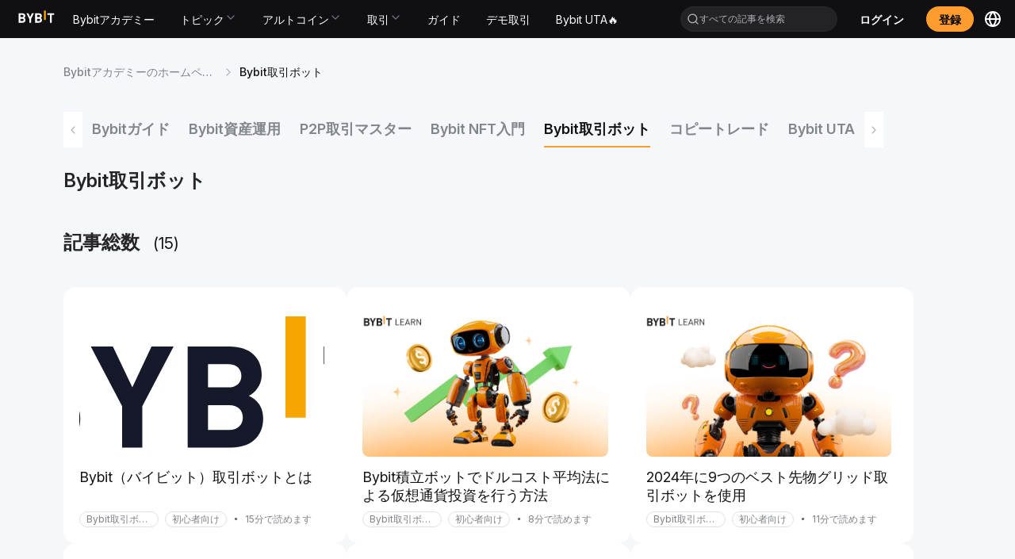

--- FILE ---
content_type: text/html; charset=utf-8
request_url: https://learn.bybit.com/ja/bybit-trading-bot
body_size: 42291
content:
<!DOCTYPE html><html lang="ja" dir="ltr"><head><meta charSet="utf-8"/><meta name="viewport" content="width=device-width, initial-scale=1, minimum-scale=1, maximum-scale=1, user-scalable=no"/><link rel="stylesheet" href="/_next/static/css/54b84e5f1be8cb28.css" data-precedence="next"/><link rel="stylesheet" href="/_next/static/css/53d8cf4bbfa44511.css" data-precedence="next"/><link rel="stylesheet" href="/_next/static/css/94722304b28f55bf.css" data-precedence="next"/><link rel="stylesheet" href="/_next/static/css/57ab1c7f64801a0c.css" data-precedence="next"/><link rel="stylesheet" href="/_next/static/css/dd6dd045c2673402.css" data-precedence="next"/><link rel="stylesheet" href="/_next/static/css/e0bf220d3cfb5981.css" data-precedence="next"/><link rel="stylesheet" href="/_next/static/css/a3f6993d8e048e98.css" data-precedence="next"/><link rel="stylesheet" href="/_next/static/css/9938e7333fe8af24.css" data-precedence="next"/><link rel="stylesheet" href="/_next/static/css/7c4414972ad006e1.css" data-precedence="next"/><link rel="stylesheet" href="/_next/static/css/9c5ca447a6d93390.css" data-precedence="next"/><link rel="stylesheet" href="/_next/static/css/ce4c6329c56ae76c.css" data-precedence="next"/><link rel="stylesheet" href="/_next/static/css/ce4695899e25e419.css" data-precedence="next"/><link rel="stylesheet" href="/_next/static/css/4766ea94780554f1.css" data-precedence="next"/><link rel="stylesheet" href="/_next/static/css/b7c7018620e89534.css" data-precedence="next"/><link rel="preload" as="script" fetchPriority="low" href="/_next/static/chunks/runtime-753add08bdc66bd8.js"/><script src="/_next/static/chunks/framework-01eaadba-3aff644c802083de.js" async=""></script><script src="/_next/static/chunks/framework-bbd685fc-2aec1258eff8b982.js" async=""></script><script src="/_next/static/chunks/framework-3d7a4784-a03aaacdbe4e0964.js" async=""></script><script src="/_next/static/chunks/framework-af48110d-85ac2078986362a5.js" async=""></script><script src="/_next/static/chunks/framework-d7c10766-3dbc492febbf0d78.js" async=""></script><script src="/_next/static/chunks/framework-78c503c2-fe97f2721e63e04d.js" async=""></script><script src="/_next/static/chunks/framework-369f5bd2-681956415dfeb2bf.js" async=""></script><script src="/_next/static/chunks/framework-ec8a490a-8f8d1638033a69af.js" async=""></script><script src="/_next/static/chunks/framework-1d816abf-b1c407cc4364cd12.js" async=""></script><script src="/_next/static/chunks/framework-abcd40a1-dc248f8e49772924.js" async=""></script><script src="/_next/static/chunks/framework-834c7ed0-0e1211d73453aceb.js" async=""></script><script src="/_next/static/chunks/framework-1aca3a42-7e34c2590f3390c9.js" async=""></script><script src="/_next/static/chunks/framework-06cc3d7a-9793beac318e5866.js" async=""></script><script src="/_next/static/chunks/vendor-e14817b4-2620551e37ad1abd.js" async=""></script><script src="/_next/static/chunks/vendor-4733b25e-a688a01fc6a20126.js" async=""></script><script src="/_next/static/chunks/vendor-9d47dc46-1de1ea66964d3a44.js" async=""></script><script src="/_next/static/chunks/vendor-e0c10f29-956bc65389e6980a.js" async=""></script><script src="/_next/static/chunks/vendor-50e8457e-4581d837269dabc7.js" async=""></script><script src="/_next/static/chunks/main-app-2e49eaa74e721ec3.js" async=""></script><script src="/_next/static/chunks/antd-0dd7a003-560936bf9469abc8.js" async=""></script><script src="/_next/static/chunks/antd-afb780c1-49f12151526f911c.js" async=""></script><script src="/_next/static/chunks/antd-0b2ed196-1fe2c2bdda45ce8b.js" async=""></script><script src="/_next/static/chunks/antd-b739a22c-b4c5ebfa7997a856.js" async=""></script><script src="/_next/static/chunks/antd-f595b433-45245632cd58fc66.js" async=""></script><script src="/_next/static/chunks/antd-74525851-0c178db7e40cad1a.js" async=""></script><script src="/_next/static/chunks/antd-638fbd33-3d539b8dca94057a.js" async=""></script><script src="/_next/static/chunks/antd-dde2c31e-26bd988fa740507a.js" async=""></script><script src="/_next/static/chunks/antd-95b6cf5f-610e160b69e62f37.js" async=""></script><script src="/_next/static/chunks/antd-b2de066c-573ca8a6807c4812.js" async=""></script><script src="/_next/static/chunks/antd-60ed6f2d-bb0d90218af9f951.js" async=""></script><script src="/_next/static/chunks/antd-7d655c94-39683fcb8e53610c.js" async=""></script><script src="/_next/static/chunks/antd-aa18776b-61b27dc48fbba257.js" async=""></script><script src="/_next/static/chunks/antd-5ee6c5ea-dd8ae5cd64f396a1.js" async=""></script><script src="/_next/static/chunks/antd-61288e8f-907d602e48e09e05.js" async=""></script><script src="/_next/static/chunks/antd-851aff36-4e7772f594bd5fc2.js" async=""></script><script src="/_next/static/chunks/antd-18b95bd4-409939eee6e0e0c6.js" async=""></script><script src="/_next/static/chunks/antd-9e7166e1-e897cfe4c692f24a.js" async=""></script><script src="/_next/static/chunks/antd-24c4bb40-19f9ba64a0cdbd85.js" async=""></script><script src="/_next/static/chunks/antd-0bcd4e63-97c422c62844445a.js" async=""></script><script src="/_next/static/chunks/antd-3fa601ac-a5bbc27177cefc92.js" async=""></script><script src="/_next/static/chunks/antd-9205f46e-fb5bd6d37d37c5f3.js" async=""></script><script src="/_next/static/chunks/antd-6bd98c8d-512449918c366c5d.js" async=""></script><script src="/_next/static/chunks/antd-57ae49ff-474ae0d2d4eea93b.js" async=""></script><script src="/_next/static/chunks/antd-3efa6292-51c6a189e26c0ecf.js" async=""></script><script src="/_next/static/chunks/ui-libs-76535d7e-a49978edfbc6e62a.js" async=""></script><script src="/_next/static/chunks/ui-libs-4847a151-3c40350ea4f276a2.js" async=""></script><script src="/_next/static/chunks/ui-libs-ac949ac7-16628b1029390b71.js" async=""></script><script src="/_next/static/chunks/ui-libs-bd9ba240-38811e09985a513e.js" async=""></script><script src="/_next/static/chunks/ui-libs-5274d13f-8ced132088e8571c.js" async=""></script><script src="/_next/static/chunks/ui-libs-e45eed56-71057edf17092ec1.js" async=""></script><script src="/_next/static/chunks/ui-libs-376fe663-70e4f574824a96a0.js" async=""></script><script src="/_next/static/chunks/ui-libs-57a29c19-3b185d8261d2e51e.js" async=""></script><script src="/_next/static/chunks/ui-libs-1e4c1df1-0974e56db69a849f.js" async=""></script><script src="/_next/static/chunks/ui-libs-501597a8-1970d3b7795f532a.js" async=""></script><script src="/_next/static/chunks/ui-libs-5ca0c0d4-da6d139bc63cfbf0.js" async=""></script><script src="/_next/static/chunks/utilities-e14817b4-34cac07b482cbc32.js" async=""></script><script src="/_next/static/chunks/utilities-bd352344-c9ca6f1b23c89994.js" async=""></script><script src="/_next/static/chunks/utilities-32d995ca-644df6211fce6ba2.js" async=""></script><script src="/_next/static/chunks/utilities-8b33df57-ccee4287f0bb621d.js" async=""></script><script src="/_next/static/chunks/commons-f3956634-1ccd3515ab14bfb9.js" async=""></script><script src="/_next/static/chunks/commons-84a9fcd0-bc3f17b3211b4f2d.js" async=""></script><script src="/_next/static/chunks/commons-bc050c32-31b0e9d2fd3b715e.js" async=""></script><script src="/_next/static/chunks/commons-7f6d9603-dd7051ae85780c93.js" async=""></script><script src="/_next/static/chunks/commons-f10b16e7-026f6c6bf6a83c01.js" async=""></script><script src="/_next/static/chunks/commons-a1a9c712-f0d69c7ecc6e7a63.js" async=""></script><script src="/_next/static/chunks/commons-ad1faa74-90d1275f3f226122.js" async=""></script><script src="/_next/static/chunks/commons-1b5cfd17-7415dce224f784de.js" async=""></script><script src="/_next/static/chunks/commons-5ee8a813-6da6b5973e97db69.js" async=""></script><script src="/_next/static/chunks/commons-f763d29f-9902d536b1a8981d.js" async=""></script><script src="/_next/static/chunks/commons-be8cb7d8-54a72ad99eb5b287.js" async=""></script><script src="/_next/static/chunks/commons-6cd1b953-d51469e2ed8c62ae.js" async=""></script><script src="/_next/static/chunks/commons-a013dbc3-e278760b96785ef2.js" async=""></script><script src="/_next/static/chunks/commons-f3324fe9-ec16b599a8f8749a.js" async=""></script><script src="/_next/static/chunks/commons-130332c3-edc86cbc75a418ed.js" async=""></script><script src="/_next/static/chunks/commons-8357d19b-85effb135fb804d1.js" async=""></script><script src="/_next/static/chunks/commons-8ee95335-44a8875b72ec7737.js" async=""></script><script src="/_next/static/chunks/commons-edb485c7-1548a7eb4047b438.js" async=""></script><script src="/_next/static/chunks/commons-938d507d-bf222f4c7d75b708.js" async=""></script><script src="/_next/static/chunks/app/%5Blocale%5D/@footer/default-bfa75e3a59d42cf5.js" async=""></script><script src="/_next/static/chunks/algolia-7dadb0ee407ea6ac.js" async=""></script><script src="/_next/static/chunks/app/%5Blocale%5D/@header/default-849095ebf2935156.js" async=""></script><script src="/_next/static/chunks/app/%5Blocale%5D/layout-d5aa722e8554ceca.js" async=""></script><script src="/_next/static/chunks/app/layout-ecf1a46cfed1716e.js" async=""></script><script src="/_next/static/chunks/app/%5Blocale%5D/not-found-83c2c6dcc46518e5.js" async=""></script><link rel="preload" href="/common-static/fhs/compliance-upload/low-cache/compliance-sdk/bybit-learn.js?v=1" as="script"/><link rel="preconnect" href="https://images.contentstack.io"/><link rel="preconnect" href="https://www.bybit.com"/><link rel="dns-prefetch" href="https://images.contentstack.io"/><link rel="dns-prefetch" href="https://www.googletagmanager.com"/><link rel="dns-prefetch" href="https://www.google-analytics.com"/><link rel="preload" href="/common-static/fhs/fonts/Inter-latin-e2cd30fdbc318a1d7777d73399f88ba1.woff2" as="font" type="font/woff2" crossorigin="anonymous"/><link rel="preload" href="/common-static/infra-static/fe-lib-meta/global-common.css" as="style"/><meta name="facebook-domain-verification" content="t728redg9rqdtwn6b5l98pstyjdq9s"/><title>Bybit取引ボット | Bybit Learn</title><meta name="robots" content="index, follow, max-image-preview:large, max-snippet:-1, max-video-preview:-1"/><meta name="og:type" content="article"/><meta name="type" content="article"/><meta name="locale" content="ja"/><meta name="twitter:label1" content="Written by"/><meta name="twitter:data1" content="Bybit Learn"/><meta name="twitter:domain" content="https://learn.bybit.com"/><meta name="twitter:url" content="https://learn.bybit.com/jaundefined/"/><link rel="canonical" href="https://learn.bybit.com/ja/bybit-trading-bot"/><link rel="alternate" hrefLang="x-default" href="https://learn.bybit.com/en/bybit-trading-bot"/><link rel="alternate" hrefLang="en" href="https://learn.bybit.com/en/bybit-trading-bot"/><link rel="alternate" hrefLang="es-ES" href="https://learn.bybit.com/es/bybit-trading-bot"/><link rel="alternate" hrefLang="pt-PT" href="https://learn.bybit.com/pt-PT/bybit-trading-bot"/><link rel="alternate" hrefLang="ru" href="https://learn.bybit.com/ru/bybit-trading-bot"/><link rel="alternate" hrefLang="vi" href="https://learn.bybit.com/vi/bybit-trading-bot"/><link rel="alternate" hrefLang="uk-UA" href="https://learn.bybit.com/uk/bybit-trading-bot"/><link rel="alternate" hrefLang="ar-SA" href="https://learn.bybit.com/ar-SA/bybit-trading-bot"/><link rel="alternate" hrefLang="ja" href="https://learn.bybit.com/ja/bybit-trading-bot"/><link rel="alternate" hrefLang="zh-MY" href="https://learn.bybitglobal.com/zh-MY/bybit-trading-bot"/><link rel="alternate" hrefLang="zh-TW" href="https://learn.bybit.com/zh-TW/bybit-trading-bot"/><link rel="alternate" hrefLang="en-IN" href="https://learn.bybitglobal.com/en/bybit-trading-bot"/><link rel="alternate" hrefLang="en-NG" href="https://learn.bybitglobal.com/en/bybit-trading-bot"/><link rel="alternate" hrefLang="en-MY" href="https://learn.bybitglobal.com/en/bybit-trading-bot"/><link rel="alternate" hrefLang="id" href="https://learn.bybit.com/id/bybit-trading-bot"/><meta name="application/ld+json" content="{&quot;@context&quot;:&quot;https://schema.org&quot;,&quot;@type&quot;:&quot;Article&quot;,&quot;mainEntityOfPage&quot;:{&quot;@type&quot;:&quot;WebPage&quot;,&quot;@id&quot;:&quot;https://learn.bybit.com/jaundefined/&quot;},&quot;headline&quot;:&quot;Bybit取引ボット&quot;,&quot;description&quot;:&quot;&quot;,&quot;image&quot;:{&quot;@type&quot;:&quot;ImageObject&quot;,&quot;width&quot;:500,&quot;height&quot;:500},&quot;author&quot;:{&quot;@type&quot;:&quot;Person&quot;,&quot;name&quot;:&quot;Bybit Learn&quot;},&quot;publisher&quot;:{&quot;@type&quot;:&quot;Organization&quot;,&quot;name&quot;:&quot;BybitLearn&quot;,&quot;logo&quot;:{&quot;@type&quot;:&quot;ImageObject&quot;,&quot;url&quot;:&quot;https://learn.bybit.com/common-static/fhs/lyra/learn/common/logo.svg&quot;,&quot;width&quot;:400,&quot;height&quot;:400}}}"/><meta property="og:title" content="Bybit取引ボット"/><meta property="og:url" content="https://learn.bybit.com/jaundefined/"/><meta property="og:site_name" content="Bybit Learn"/><meta property="og:locale" content="ja"/><meta property="og:type" content="article"/><meta name="twitter:card" content="summary_large_image"/><meta name="twitter:site" content="@Bybit_Official"/><meta name="twitter:creator" content="Bybit Learn"/><meta name="twitter:title" content="Bybit取引ボット"/><link rel="icon" href="/favicon.ico" type="image/x-icon" sizes="32x32"/><style>
/* ============================================
   FONTS - Inter font-face definitions
   ============================================ */
@font-face {
  font-family: "Inter";
  src: url("/common-static/fhs/fonts/Inter-latin-e2cd30fdbc318a1d7777d73399f88ba1.woff2") format("woff2");
  font-weight: 400 600;
  font-style: normal;
  font-display: swap;
  unicode-range: U+0020-007E, U+00A0-00FF, U+00AD, U+2013-2015, U+2018-201D, U+2026, U+20AC, U+20BD, U+20B4, U+20B8, U+20AB, U+20BF;
}
@font-face {
  font-family: "Inter";
  src: url("/common-static/fhs/fonts/Inter-latin-ext-61da13ef62015848bfece1cb6be70abf.woff2") format("woff2");
  font-weight: 400 600;
  font-style: normal;
  font-display: swap;
  unicode-range: U+0100-024F, U+1E00-1EFF, U+2C60-2C7F;
}
@font-face {
  font-family: "Inter";
  src: url("/common-static/fhs/fonts/Inter-greek-63dc9a371e214298decff3b03c4347ae.woff2") format("woff2");
  font-weight: 400 600;
  font-style: normal;
  font-display: swap;
  unicode-range: U+0370-03FF;
}
@font-face {
  font-family: "Inter";
  src: url("/common-static/fhs/fonts/Inter-cyrillic-02d32ce93d498312da4be52c119b3f26.woff2") format("woff2");
  font-weight: 400 600;
  font-style: normal;
  font-display: swap;
  unicode-range: U+0400-04FF, U+0500-052F;
}
@font-face {
  font-family: "Inter";
  src: url("/common-static/fhs/fonts/Inter-vietnamese-4763c3ca061f3ef47b549ef8d536f86f.woff2") format("woff2");
  font-weight: 400 600;
  font-style: normal;
  font-display: swap;
  unicode-range: U+0300-0301, U+0303-0304, U+0308-0309, U+0323, U+0329;
}

/* ============================================
   CSS VARIABLES
   ============================================ */
:root {
  --gtd-font-family: "Inter", system-ui, BlinkMacSystemFont, -apple-system, "Segoe UI", Roboto, Ubuntu, sans-serif;
  --brand-color: #f7a600;
}
@media (prefers-color-scheme: dark) {
  :root { --background: #0a0a0a; --foreground: #ededed; }
}

/* ============================================
   BASE STYLES & RESETS
   ============================================ */
html, body {
  margin: 0;
  padding: 0;
  width: 100%;
  max-width: 100vw;
  height: 100%;
  overflow: visible;
  overflow-x: hidden;
  font-family: var(--gtd-font-family);
  line-height: 1.5;
  -webkit-font-smoothing: antialiased;
  -moz-osx-font-smoothing: grayscale;
  background: #fff;
  overscroll-behavior: none;
  caret-color: var(--brand-color);
  left: 0;
}
body.ant-scrolling-effect {
  width: 100% !important;
  overflow: hidden !important;
  padding-right: 0 !important;
}
* { box-sizing: border-box; padding: 0; margin: 0; }
a {
  color: var(--brand-color);
  text-decoration: none;
  background-color: transparent;
  outline: 0;
  cursor: pointer;
  transition: color 0.3s;
}
h1, h2, h3, h4, h5, h6 {
  margin-top: 0;
  margin-bottom: 0.5em;
  font-size: 1.5em;
  color: rgba(0, 0, 0, 0.85);
  font-weight: 500;
}
p { margin-top: 0; margin-bottom: 1em; }
ul {
  display: block;
  list-style-type: disc;
  margin-block-start: 1em;
  margin-block-end: 1em;
  padding-inline-start: 40px;
  unicode-bidi: isolate;
}
ol {
  display: block;
  list-style-type: decimal;
  margin-block-start: 1em;
  margin-block-end: 1em;
  padding-inline-start: 40px;
  unicode-bidi: isolate;
}
iframe { border: none; width: 100%; }

/* ============================================
   ANT DESIGN CUSTOMIZATION
   ============================================ */
.ant-modal-close:hover { background: transparent !important; }
.ant-modal-wrap-rtl .ant-modal-close { left: 0 !important; right: initial !important; }
.ant-spin-dot-holder { color: var(--brand-color) !important; }
.ant-pagination-item { border: 1px solid #d9d9d9 !important; border-radius: 4px; }
.ant-pagination-item-active { border-color: var(--brand-color) !important; }
.ant-pagination-item:hover { border-color: #ffbf29 !important; }
.ant-pagination-item-link { border: 1px solid #d9d9d9 !important; border-radius: 4px; }
.ant-pagination-item-link:hover { border-color: #ffbf29 !important; }
.ant-pagination-disabled .ant-pagination-item-link:hover { border: 1px solid #d9d9d9 !important; }
.pagination-container { margin-bottom: 36px; }
.pagination-container .ant-pagination-options { text-align: end; }
.pagination-container .ant-pagination-item:hover { border-color: var(--brand-color); }
.pagination-container .ant-pagination-item:hover a { color: var(--brand-color); }
.pagination-container .ant-pagination-item.ant-pagination-item-active { border-color: var(--brand-color); }
.pagination-container .ant-pagination-item.ant-pagination-item-active a { color: var(--brand-color); }
.pagination-container .ant-pagination-item-link:hover { border-color: var(--brand-color); }
.pagination-container .ant-pagination-item-link:hover span { color: var(--brand-color); }
.pagination-container .ant-pagination-options-quick-jumper { margin-left: 100px; }
.pagination-container .ant-pagination-options-quick-jumper input { border-radius: 4px; }
.pagination-container .ant-pagination-options-quick-jumper input:hover,
.pagination-container .ant-pagination-options-quick-jumper input:focus {
  border-color: var(--brand-color);
  box-shadow: none;
}
.pagination-container .ant-pagination-options-size-changer.ant-select { display: none; }
.moly-pagination-item-container { display: flex; justify-content: center; }
.ant-btn-primary { color: #fff !important; }
.ant-btn.learn-button {
  background: var(--brand-color);
  font-weight: 500;
  height: 42px;
  border: none;
}
.ant-btn.learn-button::after { animation: none; }
.ant-btn.learn-button:hover, .ant-btn.learn-button:active, .ant-btn.learn-button:focus {
  background: var(--brand-color);
  color: #000;
  border: none;
}
.ant-input:focus, .ant-input-focused, .ant-input:hover {
  border-color: var(--brand-color);
  box-shadow: none;
}

/* ============================================
   LAYOUT UTILITIES
   ============================================ */
.app main { background-color: #ffffff; }
.w1200 { max-width: 1200px; margin: 0 auto; }
.main-page-upper-section-background { background: #f5f5f5; }
.main-page-main-section-container, .main-page-card-blocks-container {
  max-width: 1440px;
  margin: 0 auto;
  padding: 0 120px;
}
@media screen and (max-width: 767px) {
  .w1200 { max-width: 100%; }
}
@media (min-width: 768px) and (max-width: 1280px) {
  .main-page-main-section-container, .main-page-card-blocks-container { padding: 0 24px; }
}
@media (max-width: 767px) {
  .main-page-main-section-container, .main-page-card-blocks-container { padding: 0 24px; }
}

/* ============================================
   COMPONENT-SPECIFIC STYLES
   ============================================ */
.chat-web-stats { position: fixed; top: 300px; z-index: 1; }
@media (max-width: 767px) {
  .chat-web-stats { top: auto; bottom: 0; right: 0; left: 0; }
}
.recommendation-module { margin-top: 24px; border-radius: 8px; border: 1px solid #e9edf2; }
.read-more-hidden { max-height: 150vh; overflow: hidden; position: relative; margin-bottom: 40px; }
.custom-nav-dropdown .ant-dropdown-menu {
  background-color: #1e2023 !important;
  border-radius: 0 0 8px 8px !important;
  padding: 8px 12px !important;
  width: 250px;
}
.custom-nav-dropdown .ant-dropdown-menu-item { padding: 10px 10px 10px 16px !important; color: #fff !important; }
.custom-nav-dropdown .ant-dropdown-menu-item-active {
  background-color: rgba(192, 210, 231, 0.12) !important;
  border-radius: 4px !important;
  color: var(--brand-color) !important;
}
.packet-drawer-mask { z-index: 999 !important; }
.post-detail-content { line-height: 1.5; font-size: 16px; }
.post-detail-content.read-more-hidden { max-height: 150vh; overflow: hidden; position: relative; margin-bottom: 40px; }
.post-detail-content blockquote {
  font-size: 18px;
  font-weight: 700;
  background: #f9f9f9;
  border-left: 5px solid #ccc;
  margin: 1.5em 10px;
  padding: 0.5em 10px;
  quotes: "\201C" "\201D" "\2018" "\2019";
}
.post-detail-content blockquote:before {
  color: #ccc;
  content: open-quote;
  font-size: 4em;
  line-height: 0.1em;
  vertical-align: -0.4em;
}
.post-detail-content blockquote p { display: inline; }
.post-detail-content ul li, .post-detail-content ol li { margin-bottom: 1em; }
.post-detail-content ul, .post-detail-content ol { list-style-type: disc !important; padding: revert !important; }
.post-detail-content ol { list-style-type: decimal !important; padding: revert !important; }
.post-detail-content button { background-color: var(--brand-color); border-color: var(--brand-color); }
.post-detail-content button:hover, .post-detail-content button:active, .post-detail-content button:focus {
  background-color: #f0b950 !important;
  border-color: #f0b950;
}
.post-detail-content button:not(.ant-btn) { color: #fff; border: none; padding: 1em; border-radius: 7px; cursor: pointer; }
.post-detail-content button.ant-btn-link { background: transparent; border: none; }
.post-detail-content img { max-width: 100%; padding-bottom: 1em; }
.post-detail-content h1 { font-weight: 700; font-size: 37px; }
.post-detail-content h2 { font-size: 24px; font-weight: 700; }
.post-detail-content h3, .post-detail-content h4, .post-detail-content h5, .post-detail-content h6 {
  font-size: 20px;
  font-weight: 700;
}
.post-detail-content p { font-size: 16px; margin-bottom: 0; padding-bottom: 1em; }
.post-detail-content p.subtitle { text-align: center; font-size: 12px; }
.post-detail-content .table-wrapper { margin-bottom: 20px; }
.post-detail-content a { color: #1890ff; }
.post-detail-content iframe { border: none; width: 100%; max-width: 100%; }
.post-detail-content iframe.twitter-widget { height: 864px; width: 300px; }
.post-detail-content iframe.youtube-widget { width: 640px; height: 360px; }
.post-detail-content table { border-collapse: collapse; width: 100%; table-layout: fixed; }
.post-detail-content table ol, .post-detail-content table ul { padding-left: 1rem; }
.post-detail-content td, .post-detail-content th {
  border: 1px solid #dddddd;
  text-align: left;
  padding: 12px 18px;
  vertical-align: top;
  word-wrap: break-word;
}
.post-detail-content td p, .post-detail-content th p { padding: 0; font-size: 16px; }
.post-detail-content th { background-color: #eaeaea; }

/* ============================================
   UTILITY CLASSES
   ============================================ */
.hvr-grow {
  display: inline-block;
  vertical-align: middle;
  transform: translateZ(0);
  box-shadow: 0 0 1px rgba(0, 0, 0, 0);
  backface-visibility: hidden;
  -moz-osx-font-smoothing: grayscale;
  transition-duration: 0.3s;
  transition-property: transform;
}
.hvr-grow:hover, .hvr-grow:focus, .hvr-grow:active { transform: scale(1.1); }
a.no-style { color: inherit; }
a.no-style:hover { color: inherit; }
.RtlReversalSvg svg { transform: scaleX(-1); }
.no-scroll { overflow: clip !important; }
html.no-scroll { overflow: clip !important; }

/* ============================================
   DARK MODE
   ============================================ */
.imgDark { display: none; }
@media (prefers-color-scheme: dark) {
  html { color-scheme: dark; }
  .imgLight { display: none; }
  .imgDark { display: unset; }
}

/* ============================================
   SKELETON ANIMATION (Critical for FCP)
   ============================================ */
@keyframes shimmer { 0% { background-position: -468px 0; } 100% { background-position: 468px 0; } }
.skeleton-shimmer {
  background: linear-gradient(to right, #f0f0f0 0%, #e0e0e0 20%, #f0f0f0 40%, #f0f0f0 100%);
  background-size: 800px 100%;
  animation: shimmer 1.5s infinite linear;
  border-radius: 4px;
}
.container { width: 100%; max-width: 1200px; margin: 0 auto; padding: 0 16px; }
header, footer { width: 100%; }
main { min-height: 100vh; }
.hero-skeleton {
  width: 100%;
  height: 400px;
  margin-bottom: 24px;
  background: linear-gradient(to right, #f0f0f0 0%, #e0e0e0 20%, #f0f0f0 40%, #f0f0f0 100%);
  background-size: 800px 100%;
  animation: shimmer 1.5s infinite linear;
  border-radius: 8px;
}
@media (max-width: 768px) { .hero-skeleton { height: 240px; } }
.category-skeleton { padding: 24px 0; }
.category-skeleton-title {
  width: 200px;
  height: 32px;
  margin-bottom: 24px;
  background: linear-gradient(to right, #f0f0f0 0%, #e0e0e0 20%, #f0f0f0 40%, #f0f0f0 100%);
  background-size: 800px 100%;
  animation: shimmer 1.5s infinite linear;
  border-radius: 4px;
}
.category-skeleton-grid { display: grid; grid-template-columns: repeat(auto-fill, minmax(200px, 1fr)); gap: 16px; }
.category-skeleton-card {
  padding: 16px;
  border-radius: 8px;
  background: #fafafa;
  display: flex;
  flex-direction: column;
  gap: 12px;
  align-items: center;
}
.category-skeleton-icon {
  width: 64px;
  height: 64px;
  background: linear-gradient(to right, #f0f0f0 0%, #e0e0e0 20%, #f0f0f0 40%, #f0f0f0 100%);
  background-size: 800px 100%;
  animation: shimmer 1.5s infinite linear;
  border-radius: 4px;
}
.category-skeleton-text {
  width: 100%;
  height: 16px;
  background: linear-gradient(to right, #f0f0f0 0%, #e0e0e0 20%, #f0f0f0 40%, #f0f0f0 100%);
  background-size: 800px 100%;
  animation: shimmer 1.5s infinite linear;
  border-radius: 4px;
}
@media (max-width: 768px) { .category-skeleton-grid { grid-template-columns: repeat(2, 1fr); gap: 12px; } }
.sr-only {
  position: absolute;
  width: 1px;
  height: 1px;
  padding: 0;
  margin: -1px;
  overflow: hidden;
  clip: rect(0, 0, 0, 0);
  white-space: nowrap;
  border-width: 0;
}
.hidden { display: none !important; }
[data-loading="true"] { pointer-events: none; opacity: 0.6; }
        </style><link rel="stylesheet" href="/common-static/infra-static/fe-lib-meta/global-common.css"/><script>window.addEventListener("unhandledrejection",e=>{const n=e.reason;if(n&&10101===n.code)return e.preventDefault(),void console.log("[拦截] 已忽略 TypeError:",n.message)}),function(){if(!("PerformanceObserver"in window))return;const e=new PerformanceObserver(n=>{const o=n.getEntries(),r=o[o.length-1];document.body.click(),e.disconnect()});e.observe({type:"largest-contentful-paint",buffered:!0})}();</script><script src="/common-static/infra-static/monitor/monitor.latest.js?id=318" crossorigin="anonymous"></script><script>try{window.Monitor.initialized||window.Monitor.init()}catch(e){console.error("Monitor init error:",e)}</script><script>javascript:(function () { if (navigator && navigator.userAgent && navigator.userAgent.includes('bybit_app')) { var script = document.createElement('script'); script.src="/common-static/infra-static/hecate/hecate.min.js"; document.head.appendChild(script); script.onload = function () { console.log('Hecate loaded!'); } } })();</script><script src="/_next/static/chunks/polyfills-42372ed130431b0a.js" noModule=""></script><style id="antd-cssinjs" data-rc-order="prepend" data-rc-priority="-1000">a:where(.css-1o5k7rs){color:#1677ff;text-decoration:none;background-color:transparent;outline:none;cursor:pointer;transition:color 0.3s;-webkit-text-decoration-skip:objects;}a:where(.css-1o5k7rs):hover{color:#69b1ff;}a:where(.css-1o5k7rs):active{color:#0958d9;}a:where(.css-1o5k7rs):active,a:where(.css-1o5k7rs):hover{text-decoration:none;outline:0;}a:where(.css-1o5k7rs):focus{text-decoration:none;outline:0;}a:where(.css-1o5k7rs)[disabled]{color:rgba(0,0,0,0.25);cursor:not-allowed;}:where(.css-1o5k7rs) a{color:#1677ff;text-decoration:none;background-color:transparent;outline:none;cursor:pointer;transition:color 0.3s;-webkit-text-decoration-skip:objects;}:where(.css-1o5k7rs) a:hover{color:#69b1ff;}:where(.css-1o5k7rs) a:active{color:#0958d9;}:where(.css-1o5k7rs) a:active,:where(.css-1o5k7rs) a:hover{text-decoration:none;outline:0;}:where(.css-1o5k7rs) a:focus{text-decoration:none;outline:0;}:where(.css-1o5k7rs) a[disabled]{color:rgba(0,0,0,0.25);cursor:not-allowed;}:where(.css-1o5k7rs).anticon{display:inline-flex;align-items:center;color:inherit;font-style:normal;line-height:0;text-align:center;text-transform:none;vertical-align:-0.125em;text-rendering:optimizeLegibility;-webkit-font-smoothing:antialiased;-moz-osx-font-smoothing:grayscale;}:where(.css-1o5k7rs).anticon >*{line-height:1;}:where(.css-1o5k7rs).anticon svg{display:inline-block;}:where(.css-1o5k7rs).anticon .anticon .anticon-icon{display:block;}:where(.css-1o5k7rs).ant-dropdown{position:absolute;top:-9999px;left:-9999px;z-index:1050;display:block;}:where(.css-1o5k7rs).ant-dropdown::before{position:absolute;inset-block:-4px;z-index:-9999;opacity:0.0001;content:"";}:where(.css-1o5k7rs).ant-dropdown-menu-vertical{max-height:100vh;overflow-y:auto;}:where(.css-1o5k7rs).ant-dropdown-trigger.ant-btn>.anticon-down,:where(.css-1o5k7rs).ant-dropdown-trigger.ant-btn>.ant-btn-icon>.anticon-down{font-size:12px;}:where(.css-1o5k7rs).ant-dropdown .ant-dropdown-wrap{position:relative;}:where(.css-1o5k7rs).ant-dropdown .ant-dropdown-wrap .ant-btn>.anticon-down{font-size:12px;}:where(.css-1o5k7rs).ant-dropdown .ant-dropdown-wrap .anticon-down::before{transition:transform 0.2s;}:where(.css-1o5k7rs).ant-dropdown .ant-dropdown-wrap-open .anticon-down::before{transform:rotate(180deg);}:where(.css-1o5k7rs).ant-dropdown-hidden,:where(.css-1o5k7rs).ant-dropdown-menu-hidden,:where(.css-1o5k7rs).ant-dropdown-menu-submenu-hidden{display:none;}:where(.css-1o5k7rs).ant-dropdown.ant-slide-down-enter.ant-slide-down-enter-active.ant-dropdown-placement-bottomLeft,:where(.css-1o5k7rs).ant-dropdown.ant-slide-down-appear.ant-slide-down-appear-active.ant-dropdown-placement-bottomLeft,:where(.css-1o5k7rs).ant-dropdown.ant-slide-down-enter.ant-slide-down-enter-active.ant-dropdown-placement-bottom,:where(.css-1o5k7rs).ant-dropdown.ant-slide-down-appear.ant-slide-down-appear-active.ant-dropdown-placement-bottom,:where(.css-1o5k7rs).ant-dropdown.ant-slide-down-enter.ant-slide-down-enter-active.ant-dropdown-placement-bottomRight,:where(.css-1o5k7rs).ant-dropdown.ant-slide-down-appear.ant-slide-down-appear-active.ant-dropdown-placement-bottomRight{animation-name:css-1o5k7rs-antSlideUpIn;}:where(.css-1o5k7rs).ant-dropdown.ant-slide-up-enter.ant-slide-up-enter-active.ant-dropdown-placement-topLeft,:where(.css-1o5k7rs).ant-dropdown.ant-slide-up-appear.ant-slide-up-appear-active.ant-dropdown-placement-topLeft,:where(.css-1o5k7rs).ant-dropdown.ant-slide-up-enter.ant-slide-up-enter-active.ant-dropdown-placement-top,:where(.css-1o5k7rs).ant-dropdown.ant-slide-up-appear.ant-slide-up-appear-active.ant-dropdown-placement-top,:where(.css-1o5k7rs).ant-dropdown.ant-slide-up-enter.ant-slide-up-enter-active.ant-dropdown-placement-topRight,:where(.css-1o5k7rs).ant-dropdown.ant-slide-up-appear.ant-slide-up-appear-active.ant-dropdown-placement-topRight{animation-name:css-1o5k7rs-antSlideDownIn;}:where(.css-1o5k7rs).ant-dropdown.ant-slide-down-leave.ant-slide-down-leave-active.ant-dropdown-placement-bottomLeft,:where(.css-1o5k7rs).ant-dropdown.ant-slide-down-leave.ant-slide-down-leave-active.ant-dropdown-placement-bottom,:where(.css-1o5k7rs).ant-dropdown.ant-slide-down-leave.ant-slide-down-leave-active.ant-dropdown-placement-bottomRight{animation-name:css-1o5k7rs-antSlideUpOut;}:where(.css-1o5k7rs).ant-dropdown.ant-slide-up-leave.ant-slide-up-leave-active.ant-dropdown-placement-topLeft,:where(.css-1o5k7rs).ant-dropdown.ant-slide-up-leave.ant-slide-up-leave-active.ant-dropdown-placement-top,:where(.css-1o5k7rs).ant-dropdown.ant-slide-up-leave.ant-slide-up-leave-active.ant-dropdown-placement-topRight{animation-name:css-1o5k7rs-antSlideDownOut;}:where(.css-1o5k7rs).ant-dropdown .ant-dropdown-arrow{position:absolute;z-index:1;display:block;pointer-events:none;width:16px;height:16px;overflow:hidden;}:where(.css-1o5k7rs).ant-dropdown .ant-dropdown-arrow::before{position:absolute;bottom:0;inset-inline-start:0;width:16px;height:8px;background:#ffffff;clip-path:polygon(1.6568542494923806px 100%, 50% 1.6568542494923806px, 14.34314575050762px 100%, 1.6568542494923806px 100%);clip-path:path('M 0 8 A 4 4 0 0 0 2.82842712474619 6.82842712474619 L 7.292893218813452 2.363961030678928 A 1 1 0 0 1 8.707106781186548 2.363961030678928 L 13.17157287525381 6.82842712474619 A 4 4 0 0 0 16 8 Z');content:"";}:where(.css-1o5k7rs).ant-dropdown .ant-dropdown-arrow::after{content:"";position:absolute;width:8.970562748477143px;height:8.970562748477143px;bottom:0;inset-inline:0;margin:auto;border-radius:0 0 1px 0;transform:translateY(50%) rotate(-135deg);box-shadow:2px 2px 5px rgba(0, 0, 0, 0.05);z-index:0;background:transparent;}:where(.css-1o5k7rs).ant-dropdown .ant-dropdown-arrow:before{background:#ffffff;}:where(.css-1o5k7rs).ant-dropdown-placement-top>.ant-dropdown-arrow,:where(.css-1o5k7rs).ant-dropdown-placement-topLeft>.ant-dropdown-arrow,:where(.css-1o5k7rs).ant-dropdown-placement-topRight>.ant-dropdown-arrow{bottom:0;transform:translateY(100%) rotate(180deg);}:where(.css-1o5k7rs).ant-dropdown-placement-top>.ant-dropdown-arrow{left:50%;transform:translateX(-50%) translateY(100%) rotate(180deg);}:where(.css-1o5k7rs).ant-dropdown-placement-topLeft{--arrow-offset-horizontal:12px;}:where(.css-1o5k7rs).ant-dropdown-placement-topLeft >.ant-dropdown-arrow{left:12px;}:where(.css-1o5k7rs).ant-dropdown-placement-topRight{--arrow-offset-horizontal:calc(100% - 12px);}:where(.css-1o5k7rs).ant-dropdown-placement-topRight >.ant-dropdown-arrow{right:12px;}:where(.css-1o5k7rs).ant-dropdown-placement-bottom>.ant-dropdown-arrow,:where(.css-1o5k7rs).ant-dropdown-placement-bottomLeft>.ant-dropdown-arrow,:where(.css-1o5k7rs).ant-dropdown-placement-bottomRight>.ant-dropdown-arrow{top:0;transform:translateY(-100%);}:where(.css-1o5k7rs).ant-dropdown-placement-bottom>.ant-dropdown-arrow{left:50%;transform:translateX(-50%) translateY(-100%);}:where(.css-1o5k7rs).ant-dropdown-placement-bottomLeft{--arrow-offset-horizontal:12px;}:where(.css-1o5k7rs).ant-dropdown-placement-bottomLeft >.ant-dropdown-arrow{left:12px;}:where(.css-1o5k7rs).ant-dropdown-placement-bottomRight{--arrow-offset-horizontal:calc(100% - 12px);}:where(.css-1o5k7rs).ant-dropdown-placement-bottomRight >.ant-dropdown-arrow{right:12px;}:where(.css-1o5k7rs).ant-dropdown .ant-dropdown-menu{position:relative;margin:0;}:where(.css-1o5k7rs).ant-dropdown-menu-submenu-popup{position:absolute;z-index:1050;background:transparent;box-shadow:none;transform-origin:0 0;}:where(.css-1o5k7rs).ant-dropdown-menu-submenu-popup ul,:where(.css-1o5k7rs).ant-dropdown-menu-submenu-popup li{list-style:none;margin:0;}:where(.css-1o5k7rs).ant-dropdown,:where(.css-1o5k7rs).ant-dropdown-menu-submenu{box-sizing:border-box;margin:0;padding:0;color:rgba(0,0,0,0.88);font-size:14px;line-height:1.5714285714285714;list-style:none;font-family:-apple-system,BlinkMacSystemFont,'Segoe UI',Roboto,'Helvetica Neue',Arial,'Noto Sans',sans-serif,'Apple Color Emoji','Segoe UI Emoji','Segoe UI Symbol','Noto Color Emoji';}:where(.css-1o5k7rs).ant-dropdown .ant-dropdown-menu,:where(.css-1o5k7rs).ant-dropdown-menu-submenu .ant-dropdown-menu{padding:4px;list-style-type:none;background-color:#ffffff;background-clip:padding-box;border-radius:4px;outline:none;box-shadow:0 6px 16px 0 rgba(0, 0, 0, 0.08),0 3px 6px -4px rgba(0, 0, 0, 0.12),0 9px 28px 8px rgba(0, 0, 0, 0.05);}:where(.css-1o5k7rs).ant-dropdown .ant-dropdown-menu:focus-visible,:where(.css-1o5k7rs).ant-dropdown-menu-submenu .ant-dropdown-menu:focus-visible{outline:3px solid #262626;outline-offset:1px;transition:outline-offset 0s,outline 0s;}:where(.css-1o5k7rs).ant-dropdown .ant-dropdown-menu:empty,:where(.css-1o5k7rs).ant-dropdown-menu-submenu .ant-dropdown-menu:empty{padding:0;box-shadow:none;}:where(.css-1o5k7rs).ant-dropdown .ant-dropdown-menu .ant-dropdown-menu-item-group-title,:where(.css-1o5k7rs).ant-dropdown-menu-submenu .ant-dropdown-menu .ant-dropdown-menu-item-group-title{padding:5px 12px;color:rgba(0,0,0,0.45);transition:all 0.2s;}:where(.css-1o5k7rs).ant-dropdown .ant-dropdown-menu .ant-dropdown-menu-item,:where(.css-1o5k7rs).ant-dropdown-menu-submenu .ant-dropdown-menu .ant-dropdown-menu-item{position:relative;display:flex;align-items:center;}:where(.css-1o5k7rs).ant-dropdown .ant-dropdown-menu .ant-dropdown-menu-item-icon,:where(.css-1o5k7rs).ant-dropdown-menu-submenu .ant-dropdown-menu .ant-dropdown-menu-item-icon{min-width:14px;margin-inline-end:8px;font-size:12px;}:where(.css-1o5k7rs).ant-dropdown .ant-dropdown-menu .ant-dropdown-menu-title-content,:where(.css-1o5k7rs).ant-dropdown-menu-submenu .ant-dropdown-menu .ant-dropdown-menu-title-content{flex:auto;}:where(.css-1o5k7rs).ant-dropdown .ant-dropdown-menu .ant-dropdown-menu-title-content-with-extra,:where(.css-1o5k7rs).ant-dropdown-menu-submenu .ant-dropdown-menu .ant-dropdown-menu-title-content-with-extra{display:inline-flex;align-items:center;width:100%;}:where(.css-1o5k7rs).ant-dropdown .ant-dropdown-menu .ant-dropdown-menu-title-content >a,:where(.css-1o5k7rs).ant-dropdown-menu-submenu .ant-dropdown-menu .ant-dropdown-menu-title-content >a{color:inherit;transition:all 0.2s;}:where(.css-1o5k7rs).ant-dropdown .ant-dropdown-menu .ant-dropdown-menu-title-content >a:hover,:where(.css-1o5k7rs).ant-dropdown-menu-submenu .ant-dropdown-menu .ant-dropdown-menu-title-content >a:hover{color:inherit;}:where(.css-1o5k7rs).ant-dropdown .ant-dropdown-menu .ant-dropdown-menu-title-content >a::after,:where(.css-1o5k7rs).ant-dropdown-menu-submenu .ant-dropdown-menu .ant-dropdown-menu-title-content >a::after{position:absolute;inset:0;content:"";}:where(.css-1o5k7rs).ant-dropdown .ant-dropdown-menu .ant-dropdown-menu-title-content .ant-dropdown-menu-item-extra,:where(.css-1o5k7rs).ant-dropdown-menu-submenu .ant-dropdown-menu .ant-dropdown-menu-title-content .ant-dropdown-menu-item-extra{padding-inline-start:16px;margin-inline-start:auto;font-size:12px;color:rgba(0,0,0,0.45);}:where(.css-1o5k7rs).ant-dropdown .ant-dropdown-menu .ant-dropdown-menu-item,:where(.css-1o5k7rs).ant-dropdown-menu-submenu .ant-dropdown-menu .ant-dropdown-menu-item,:where(.css-1o5k7rs).ant-dropdown .ant-dropdown-menu .ant-dropdown-menu-submenu-title,:where(.css-1o5k7rs).ant-dropdown-menu-submenu .ant-dropdown-menu .ant-dropdown-menu-submenu-title{display:flex;margin:0;padding:5px 12px;color:rgba(0,0,0,0.88);font-weight:normal;font-size:14px;line-height:1.5714285714285714;cursor:pointer;transition:all 0.2s;border-radius:4px;}:where(.css-1o5k7rs).ant-dropdown .ant-dropdown-menu .ant-dropdown-menu-item:hover,:where(.css-1o5k7rs).ant-dropdown-menu-submenu .ant-dropdown-menu .ant-dropdown-menu-item:hover,:where(.css-1o5k7rs).ant-dropdown .ant-dropdown-menu .ant-dropdown-menu-submenu-title:hover,:where(.css-1o5k7rs).ant-dropdown-menu-submenu .ant-dropdown-menu .ant-dropdown-menu-submenu-title:hover,:where(.css-1o5k7rs).ant-dropdown .ant-dropdown-menu .ant-dropdown-menu-item-active,:where(.css-1o5k7rs).ant-dropdown-menu-submenu .ant-dropdown-menu .ant-dropdown-menu-item-active,:where(.css-1o5k7rs).ant-dropdown .ant-dropdown-menu .ant-dropdown-menu-submenu-title-active,:where(.css-1o5k7rs).ant-dropdown-menu-submenu .ant-dropdown-menu .ant-dropdown-menu-submenu-title-active{background-color:rgba(0,0,0,0.04);}:where(.css-1o5k7rs).ant-dropdown .ant-dropdown-menu .ant-dropdown-menu-item:focus-visible,:where(.css-1o5k7rs).ant-dropdown-menu-submenu .ant-dropdown-menu .ant-dropdown-menu-item:focus-visible,:where(.css-1o5k7rs).ant-dropdown .ant-dropdown-menu .ant-dropdown-menu-submenu-title:focus-visible,:where(.css-1o5k7rs).ant-dropdown-menu-submenu .ant-dropdown-menu .ant-dropdown-menu-submenu-title:focus-visible{outline:3px solid #262626;outline-offset:1px;transition:outline-offset 0s,outline 0s;}:where(.css-1o5k7rs).ant-dropdown .ant-dropdown-menu .ant-dropdown-menu-item-selected,:where(.css-1o5k7rs).ant-dropdown-menu-submenu .ant-dropdown-menu .ant-dropdown-menu-item-selected,:where(.css-1o5k7rs).ant-dropdown .ant-dropdown-menu .ant-dropdown-menu-submenu-title-selected,:where(.css-1o5k7rs).ant-dropdown-menu-submenu .ant-dropdown-menu .ant-dropdown-menu-submenu-title-selected{color:#000000;background-color:#404040;}:where(.css-1o5k7rs).ant-dropdown .ant-dropdown-menu .ant-dropdown-menu-item-selected:hover,:where(.css-1o5k7rs).ant-dropdown-menu-submenu .ant-dropdown-menu .ant-dropdown-menu-item-selected:hover,:where(.css-1o5k7rs).ant-dropdown .ant-dropdown-menu .ant-dropdown-menu-submenu-title-selected:hover,:where(.css-1o5k7rs).ant-dropdown-menu-submenu .ant-dropdown-menu .ant-dropdown-menu-submenu-title-selected:hover,:where(.css-1o5k7rs).ant-dropdown .ant-dropdown-menu .ant-dropdown-menu-item-selected-active,:where(.css-1o5k7rs).ant-dropdown-menu-submenu .ant-dropdown-menu .ant-dropdown-menu-item-selected-active,:where(.css-1o5k7rs).ant-dropdown .ant-dropdown-menu .ant-dropdown-menu-submenu-title-selected-active,:where(.css-1o5k7rs).ant-dropdown-menu-submenu .ant-dropdown-menu .ant-dropdown-menu-submenu-title-selected-active{background-color:#333333;}:where(.css-1o5k7rs).ant-dropdown .ant-dropdown-menu .ant-dropdown-menu-item-disabled,:where(.css-1o5k7rs).ant-dropdown-menu-submenu .ant-dropdown-menu .ant-dropdown-menu-item-disabled,:where(.css-1o5k7rs).ant-dropdown .ant-dropdown-menu .ant-dropdown-menu-submenu-title-disabled,:where(.css-1o5k7rs).ant-dropdown-menu-submenu .ant-dropdown-menu .ant-dropdown-menu-submenu-title-disabled{color:rgba(0,0,0,0.25);cursor:not-allowed;}:where(.css-1o5k7rs).ant-dropdown .ant-dropdown-menu .ant-dropdown-menu-item-disabled:hover,:where(.css-1o5k7rs).ant-dropdown-menu-submenu .ant-dropdown-menu .ant-dropdown-menu-item-disabled:hover,:where(.css-1o5k7rs).ant-dropdown .ant-dropdown-menu .ant-dropdown-menu-submenu-title-disabled:hover,:where(.css-1o5k7rs).ant-dropdown-menu-submenu .ant-dropdown-menu .ant-dropdown-menu-submenu-title-disabled:hover{color:rgba(0,0,0,0.25);background-color:#ffffff;cursor:not-allowed;}:where(.css-1o5k7rs).ant-dropdown .ant-dropdown-menu .ant-dropdown-menu-item-disabled a,:where(.css-1o5k7rs).ant-dropdown-menu-submenu .ant-dropdown-menu .ant-dropdown-menu-item-disabled a,:where(.css-1o5k7rs).ant-dropdown .ant-dropdown-menu .ant-dropdown-menu-submenu-title-disabled a,:where(.css-1o5k7rs).ant-dropdown-menu-submenu .ant-dropdown-menu .ant-dropdown-menu-submenu-title-disabled a{pointer-events:none;}:where(.css-1o5k7rs).ant-dropdown .ant-dropdown-menu .ant-dropdown-menu-item-divider,:where(.css-1o5k7rs).ant-dropdown-menu-submenu .ant-dropdown-menu .ant-dropdown-menu-item-divider,:where(.css-1o5k7rs).ant-dropdown .ant-dropdown-menu .ant-dropdown-menu-submenu-title-divider,:where(.css-1o5k7rs).ant-dropdown-menu-submenu .ant-dropdown-menu .ant-dropdown-menu-submenu-title-divider{height:1px;margin:4px 0;overflow:hidden;line-height:0;background-color:rgba(5,5,5,0.06);}:where(.css-1o5k7rs).ant-dropdown .ant-dropdown-menu .ant-dropdown-menu-item .ant-dropdown-menu-submenu-expand-icon,:where(.css-1o5k7rs).ant-dropdown-menu-submenu .ant-dropdown-menu .ant-dropdown-menu-item .ant-dropdown-menu-submenu-expand-icon,:where(.css-1o5k7rs).ant-dropdown .ant-dropdown-menu .ant-dropdown-menu-submenu-title .ant-dropdown-menu-submenu-expand-icon,:where(.css-1o5k7rs).ant-dropdown-menu-submenu .ant-dropdown-menu .ant-dropdown-menu-submenu-title .ant-dropdown-menu-submenu-expand-icon{position:absolute;inset-inline-end:8px;}:where(.css-1o5k7rs).ant-dropdown .ant-dropdown-menu .ant-dropdown-menu-item .ant-dropdown-menu-submenu-expand-icon .ant-dropdown-menu-submenu-arrow-icon,:where(.css-1o5k7rs).ant-dropdown-menu-submenu .ant-dropdown-menu .ant-dropdown-menu-item .ant-dropdown-menu-submenu-expand-icon .ant-dropdown-menu-submenu-arrow-icon,:where(.css-1o5k7rs).ant-dropdown .ant-dropdown-menu .ant-dropdown-menu-submenu-title .ant-dropdown-menu-submenu-expand-icon .ant-dropdown-menu-submenu-arrow-icon,:where(.css-1o5k7rs).ant-dropdown-menu-submenu .ant-dropdown-menu .ant-dropdown-menu-submenu-title .ant-dropdown-menu-submenu-expand-icon .ant-dropdown-menu-submenu-arrow-icon{margin-inline-end:0!important;color:rgba(0,0,0,0.45);font-size:12px;font-style:normal;}:where(.css-1o5k7rs).ant-dropdown .ant-dropdown-menu .ant-dropdown-menu-item-group-list,:where(.css-1o5k7rs).ant-dropdown-menu-submenu .ant-dropdown-menu .ant-dropdown-menu-item-group-list{margin:0 8px;padding:0;list-style:none;}:where(.css-1o5k7rs).ant-dropdown .ant-dropdown-menu .ant-dropdown-menu-submenu-title,:where(.css-1o5k7rs).ant-dropdown-menu-submenu .ant-dropdown-menu .ant-dropdown-menu-submenu-title{padding-inline-end:24px;}:where(.css-1o5k7rs).ant-dropdown .ant-dropdown-menu .ant-dropdown-menu-submenu-vertical,:where(.css-1o5k7rs).ant-dropdown-menu-submenu .ant-dropdown-menu .ant-dropdown-menu-submenu-vertical{position:relative;}:where(.css-1o5k7rs).ant-dropdown .ant-dropdown-menu .ant-dropdown-menu-submenu.ant-dropdown-menu-submenu-disabled .ant-dropdown-menu-submenu-title,:where(.css-1o5k7rs).ant-dropdown-menu-submenu .ant-dropdown-menu .ant-dropdown-menu-submenu.ant-dropdown-menu-submenu-disabled .ant-dropdown-menu-submenu-title,:where(.css-1o5k7rs).ant-dropdown .ant-dropdown-menu .ant-dropdown-menu-submenu.ant-dropdown-menu-submenu-disabled .ant-dropdown-menu-submenu-title .ant-dropdown-menu-submenu-arrow-icon,:where(.css-1o5k7rs).ant-dropdown-menu-submenu .ant-dropdown-menu .ant-dropdown-menu-submenu.ant-dropdown-menu-submenu-disabled .ant-dropdown-menu-submenu-title .ant-dropdown-menu-submenu-arrow-icon{color:rgba(0,0,0,0.25);background-color:#ffffff;cursor:not-allowed;}:where(.css-1o5k7rs).ant-dropdown .ant-dropdown-menu .ant-dropdown-menu-submenu-selected .ant-dropdown-menu-submenu-title,:where(.css-1o5k7rs).ant-dropdown-menu-submenu .ant-dropdown-menu .ant-dropdown-menu-submenu-selected .ant-dropdown-menu-submenu-title{color:#000000;}:where(.css-1o5k7rs).ant-slide-up-enter,:where(.css-1o5k7rs).ant-slide-up-appear{animation-duration:0.2s;animation-fill-mode:both;animation-play-state:paused;}:where(.css-1o5k7rs).ant-slide-up-leave{animation-duration:0.2s;animation-fill-mode:both;animation-play-state:paused;}:where(.css-1o5k7rs).ant-slide-up-enter.ant-slide-up-enter-active,:where(.css-1o5k7rs).ant-slide-up-appear.ant-slide-up-appear-active{animation-name:css-1o5k7rs-antSlideUpIn;animation-play-state:running;}:where(.css-1o5k7rs).ant-slide-up-leave.ant-slide-up-leave-active{animation-name:css-1o5k7rs-antSlideUpOut;animation-play-state:running;pointer-events:none;}:where(.css-1o5k7rs).ant-slide-up-enter,:where(.css-1o5k7rs).ant-slide-up-appear{transform:scale(0);transform-origin:0% 0%;opacity:0;animation-timing-function:cubic-bezier(0.23, 1, 0.32, 1);}:where(.css-1o5k7rs).ant-slide-up-enter-prepare,:where(.css-1o5k7rs).ant-slide-up-appear-prepare{transform:scale(1);}:where(.css-1o5k7rs).ant-slide-up-leave{animation-timing-function:cubic-bezier(0.755, 0.05, 0.855, 0.06);}:where(.css-1o5k7rs).ant-slide-down-enter,:where(.css-1o5k7rs).ant-slide-down-appear{animation-duration:0.2s;animation-fill-mode:both;animation-play-state:paused;}:where(.css-1o5k7rs).ant-slide-down-leave{animation-duration:0.2s;animation-fill-mode:both;animation-play-state:paused;}:where(.css-1o5k7rs).ant-slide-down-enter.ant-slide-down-enter-active,:where(.css-1o5k7rs).ant-slide-down-appear.ant-slide-down-appear-active{animation-name:css-1o5k7rs-antSlideDownIn;animation-play-state:running;}:where(.css-1o5k7rs).ant-slide-down-leave.ant-slide-down-leave-active{animation-name:css-1o5k7rs-antSlideDownOut;animation-play-state:running;pointer-events:none;}:where(.css-1o5k7rs).ant-slide-down-enter,:where(.css-1o5k7rs).ant-slide-down-appear{transform:scale(0);transform-origin:0% 0%;opacity:0;animation-timing-function:cubic-bezier(0.23, 1, 0.32, 1);}:where(.css-1o5k7rs).ant-slide-down-enter-prepare,:where(.css-1o5k7rs).ant-slide-down-appear-prepare{transform:scale(1);}:where(.css-1o5k7rs).ant-slide-down-leave{animation-timing-function:cubic-bezier(0.755, 0.05, 0.855, 0.06);}:where(.css-1o5k7rs).ant-move-up-enter,:where(.css-1o5k7rs).ant-move-up-appear{animation-duration:0.2s;animation-fill-mode:both;animation-play-state:paused;}:where(.css-1o5k7rs).ant-move-up-leave{animation-duration:0.2s;animation-fill-mode:both;animation-play-state:paused;}:where(.css-1o5k7rs).ant-move-up-enter.ant-move-up-enter-active,:where(.css-1o5k7rs).ant-move-up-appear.ant-move-up-appear-active{animation-name:css-1o5k7rs-antMoveUpIn;animation-play-state:running;}:where(.css-1o5k7rs).ant-move-up-leave.ant-move-up-leave-active{animation-name:css-1o5k7rs-antMoveUpOut;animation-play-state:running;pointer-events:none;}:where(.css-1o5k7rs).ant-move-up-enter,:where(.css-1o5k7rs).ant-move-up-appear{opacity:0;animation-timing-function:cubic-bezier(0.08, 0.82, 0.17, 1);}:where(.css-1o5k7rs).ant-move-up-leave{animation-timing-function:cubic-bezier(0.78, 0.14, 0.15, 0.86);}:where(.css-1o5k7rs).ant-move-down-enter,:where(.css-1o5k7rs).ant-move-down-appear{animation-duration:0.2s;animation-fill-mode:both;animation-play-state:paused;}:where(.css-1o5k7rs).ant-move-down-leave{animation-duration:0.2s;animation-fill-mode:both;animation-play-state:paused;}:where(.css-1o5k7rs).ant-move-down-enter.ant-move-down-enter-active,:where(.css-1o5k7rs).ant-move-down-appear.ant-move-down-appear-active{animation-name:css-1o5k7rs-antMoveDownIn;animation-play-state:running;}:where(.css-1o5k7rs).ant-move-down-leave.ant-move-down-leave-active{animation-name:css-1o5k7rs-antMoveDownOut;animation-play-state:running;pointer-events:none;}:where(.css-1o5k7rs).ant-move-down-enter,:where(.css-1o5k7rs).ant-move-down-appear{opacity:0;animation-timing-function:cubic-bezier(0.08, 0.82, 0.17, 1);}:where(.css-1o5k7rs).ant-move-down-leave{animation-timing-function:cubic-bezier(0.78, 0.14, 0.15, 0.86);}:where(.css-1o5k7rs).ant-zoom-big-enter,:where(.css-1o5k7rs).ant-zoom-big-appear{animation-duration:0.2s;animation-fill-mode:both;animation-play-state:paused;}:where(.css-1o5k7rs).ant-zoom-big-leave{animation-duration:0.2s;animation-fill-mode:both;animation-play-state:paused;}:where(.css-1o5k7rs).ant-zoom-big-enter.ant-zoom-big-enter-active,:where(.css-1o5k7rs).ant-zoom-big-appear.ant-zoom-big-appear-active{animation-name:css-1o5k7rs-antZoomBigIn;animation-play-state:running;}:where(.css-1o5k7rs).ant-zoom-big-leave.ant-zoom-big-leave-active{animation-name:css-1o5k7rs-antZoomBigOut;animation-play-state:running;pointer-events:none;}:where(.css-1o5k7rs).ant-zoom-big-enter,:where(.css-1o5k7rs).ant-zoom-big-appear{transform:scale(0);opacity:0;animation-timing-function:cubic-bezier(0.08, 0.82, 0.17, 1);}:where(.css-1o5k7rs).ant-zoom-big-enter-prepare,:where(.css-1o5k7rs).ant-zoom-big-appear-prepare{transform:none;}:where(.css-1o5k7rs).ant-zoom-big-leave{animation-timing-function:cubic-bezier(0.78, 0.14, 0.15, 0.86);}:where(.css-1o5k7rs).ant-dropdown .ant-dropdown-menu .ant-dropdown-menu-item.ant-dropdown-menu-item-danger:not(.ant-dropdown-menu-item-disabled),:where(.css-1o5k7rs).ant-dropdown-menu-submenu .ant-dropdown-menu .ant-dropdown-menu-item.ant-dropdown-menu-item-danger:not(.ant-dropdown-menu-item-disabled){color:#e04040;}:where(.css-1o5k7rs).ant-dropdown .ant-dropdown-menu .ant-dropdown-menu-item.ant-dropdown-menu-item-danger:not(.ant-dropdown-menu-item-disabled):hover,:where(.css-1o5k7rs).ant-dropdown-menu-submenu .ant-dropdown-menu .ant-dropdown-menu-item.ant-dropdown-menu-item-danger:not(.ant-dropdown-menu-item-disabled):hover{color:#fff;background-color:#e04040;}@keyframes css-1o5k7rs-antSlideUpIn{0%{transform:scaleY(0.8);transform-origin:0% 0%;opacity:0;}100%{transform:scaleY(1);transform-origin:0% 0%;opacity:1;}}@keyframes css-1o5k7rs-antSlideDownIn{0%{transform:scaleY(0.8);transform-origin:100% 100%;opacity:0;}100%{transform:scaleY(1);transform-origin:100% 100%;opacity:1;}}@keyframes css-1o5k7rs-antSlideUpOut{0%{transform:scaleY(1);transform-origin:0% 0%;opacity:1;}100%{transform:scaleY(0.8);transform-origin:0% 0%;opacity:0;}}@keyframes css-1o5k7rs-antSlideDownOut{0%{transform:scaleY(1);transform-origin:100% 100%;opacity:1;}100%{transform:scaleY(0.8);transform-origin:100% 100%;opacity:0;}}@keyframes css-1o5k7rs-antMoveUpIn{0%{transform:translate3d(0, -100%, 0);transform-origin:0 0;opacity:0;}100%{transform:translate3d(0, 0, 0);transform-origin:0 0;opacity:1;}}@keyframes css-1o5k7rs-antMoveUpOut{0%{transform:translate3d(0, 0, 0);transform-origin:0 0;opacity:1;}100%{transform:translate3d(0, -100%, 0);transform-origin:0 0;opacity:0;}}@keyframes css-1o5k7rs-antMoveDownIn{0%{transform:translate3d(0, 100%, 0);transform-origin:0 0;opacity:0;}100%{transform:translate3d(0, 0, 0);transform-origin:0 0;opacity:1;}}@keyframes css-1o5k7rs-antMoveDownOut{0%{transform:translate3d(0, 0, 0);transform-origin:0 0;opacity:1;}100%{transform:translate3d(0, 100%, 0);transform-origin:0 0;opacity:0;}}@keyframes css-1o5k7rs-antZoomBigIn{0%{transform:scale(0.8);opacity:0;}100%{transform:scale(1);opacity:1;}}@keyframes css-1o5k7rs-antZoomBigOut{0%{transform:scale(1);}100%{transform:scale(0.8);opacity:0;}}:where(.css-1o5k7rs)[class^="ant-modal"],:where(.css-1o5k7rs)[class*=" ant-modal"]{font-family:-apple-system,BlinkMacSystemFont,'Segoe UI',Roboto,'Helvetica Neue',Arial,'Noto Sans',sans-serif,'Apple Color Emoji','Segoe UI Emoji','Segoe UI Symbol','Noto Color Emoji';font-size:14px;box-sizing:border-box;}:where(.css-1o5k7rs)[class^="ant-modal"]::before,:where(.css-1o5k7rs)[class*=" ant-modal"]::before,:where(.css-1o5k7rs)[class^="ant-modal"]::after,:where(.css-1o5k7rs)[class*=" ant-modal"]::after{box-sizing:border-box;}:where(.css-1o5k7rs)[class^="ant-modal"] [class^="ant-modal"],:where(.css-1o5k7rs)[class*=" ant-modal"] [class^="ant-modal"],:where(.css-1o5k7rs)[class^="ant-modal"] [class*=" ant-modal"],:where(.css-1o5k7rs)[class*=" ant-modal"] [class*=" ant-modal"]{box-sizing:border-box;}:where(.css-1o5k7rs)[class^="ant-modal"] [class^="ant-modal"]::before,:where(.css-1o5k7rs)[class*=" ant-modal"] [class^="ant-modal"]::before,:where(.css-1o5k7rs)[class^="ant-modal"] [class*=" ant-modal"]::before,:where(.css-1o5k7rs)[class*=" ant-modal"] [class*=" ant-modal"]::before,:where(.css-1o5k7rs)[class^="ant-modal"] [class^="ant-modal"]::after,:where(.css-1o5k7rs)[class*=" ant-modal"] [class^="ant-modal"]::after,:where(.css-1o5k7rs)[class^="ant-modal"] [class*=" ant-modal"]::after,:where(.css-1o5k7rs)[class*=" ant-modal"] [class*=" ant-modal"]::after{box-sizing:border-box;}:where(.css-1o5k7rs).ant-modal-root .ant-modal-wrap-rtl{direction:rtl;}:where(.css-1o5k7rs).ant-modal-root .ant-modal-centered{text-align:center;}:where(.css-1o5k7rs).ant-modal-root .ant-modal-centered::before{display:inline-block;width:0;height:100%;vertical-align:middle;content:"";}:where(.css-1o5k7rs).ant-modal-root .ant-modal-centered .ant-modal{top:0;display:inline-block;padding-bottom:0;text-align:start;vertical-align:middle;}@media (max-width: 767px){:where(.css-1o5k7rs).ant-modal-root .ant-modal{max-width:calc(100vw - 16px);margin:8px auto;}:where(.css-1o5k7rs).ant-modal-root .ant-modal-centered .ant-modal{flex:1;}}:where(.css-1o5k7rs).ant-modal{box-sizing:border-box;margin:0 auto;padding:0;color:rgba(0,0,0,0.88);font-size:14px;line-height:1.5714285714285714;list-style:none;font-family:-apple-system,BlinkMacSystemFont,'Segoe UI',Roboto,'Helvetica Neue',Arial,'Noto Sans',sans-serif,'Apple Color Emoji','Segoe UI Emoji','Segoe UI Symbol','Noto Color Emoji';pointer-events:none;position:relative;top:100px;width:auto;max-width:calc(100vw - 32px);padding-bottom:24px;}:where(.css-1o5k7rs).ant-modal .ant-modal-title{margin:0;color:rgba(0,0,0,0.88);font-weight:600;font-size:16px;line-height:1.5;word-wrap:break-word;}:where(.css-1o5k7rs).ant-modal .ant-modal-content{position:relative;background-color:#ffffff;background-clip:padding-box;border:0;border-radius:4px;box-shadow:0 6px 16px 0 rgba(0, 0, 0, 0.08),0 3px 6px -4px rgba(0, 0, 0, 0.12),0 9px 28px 8px rgba(0, 0, 0, 0.05);pointer-events:auto;padding:20px 24px;}:where(.css-1o5k7rs).ant-modal .ant-modal-close{position:absolute;top:12px;inset-inline-end:12px;z-index:1010;padding:0;color:rgba(0,0,0,0.45);font-weight:600;line-height:1;text-decoration:none;background:transparent;border-radius:4px;width:32px;height:32px;border:0;outline:0;cursor:pointer;transition:color 0.2s,background-color 0.2s;}:where(.css-1o5k7rs).ant-modal .ant-modal-close-x{display:flex;font-size:16px;font-style:normal;line-height:32px;justify-content:center;text-transform:none;text-rendering:auto;}:where(.css-1o5k7rs).ant-modal .ant-modal-close:disabled{pointer-events:none;}:where(.css-1o5k7rs).ant-modal .ant-modal-close:hover{color:rgba(0,0,0,0.88);background-color:#fff;text-decoration:none;}:where(.css-1o5k7rs).ant-modal .ant-modal-close:active{background-color:rgba(0,0,0,0.15);}:where(.css-1o5k7rs).ant-modal .ant-modal-close:focus-visible{outline:3px solid #262626;outline-offset:1px;transition:outline-offset 0s,outline 0s;}:where(.css-1o5k7rs).ant-modal .ant-modal-header{color:rgba(0,0,0,0.88);background:#ffffff;border-radius:4px 4px 0 0;margin-bottom:8px;padding:0;border-bottom:none;}:where(.css-1o5k7rs).ant-modal .ant-modal-body{font-size:14px;line-height:1.5714285714285714;word-wrap:break-word;padding:0;}:where(.css-1o5k7rs).ant-modal .ant-modal-body .ant-modal-body-skeleton{width:100%;height:100%;display:flex;justify-content:center;align-items:center;margin:16px auto;}:where(.css-1o5k7rs).ant-modal .ant-modal-footer{text-align:end;background:transparent;margin-top:12px;padding:0;border-top:none;border-radius:0;}:where(.css-1o5k7rs).ant-modal .ant-modal-footer >.ant-btn+.ant-btn{margin-inline-start:8px;}:where(.css-1o5k7rs).ant-modal .ant-modal-open{overflow:hidden;}:where(.css-1o5k7rs).ant-modal-pure-panel{top:auto;padding:0;display:flex;flex-direction:column;}:where(.css-1o5k7rs).ant-modal-pure-panel .ant-modal-content,:where(.css-1o5k7rs).ant-modal-pure-panel .ant-modal-body,:where(.css-1o5k7rs).ant-modal-pure-panel .ant-modal-confirm-body-wrapper{display:flex;flex-direction:column;flex:auto;}:where(.css-1o5k7rs).ant-modal-pure-panel .ant-modal-confirm-body{margin-bottom:auto;}:where(.css-1o5k7rs).ant-modal-root .ant-modal-wrap-rtl{direction:rtl;}:where(.css-1o5k7rs).ant-modal-root .ant-modal-wrap-rtl .ant-modal-confirm-body{direction:rtl;}:where(.css-1o5k7rs).ant-modal-root .ant-modal.ant-zoom-enter,:where(.css-1o5k7rs).ant-modal-root .ant-modal.ant-zoom-appear{transform:none;opacity:0;animation-duration:0.3s;user-select:none;}:where(.css-1o5k7rs).ant-modal-root .ant-modal.ant-zoom-leave .ant-modal-content{pointer-events:none;}:where(.css-1o5k7rs).ant-modal-root .ant-modal-mask{position:fixed;inset:0;z-index:1000;height:100%;background-color:rgba(0,0,0,0.45);pointer-events:none;}:where(.css-1o5k7rs).ant-modal-root .ant-modal-mask .ant-modal-hidden{display:none;}:where(.css-1o5k7rs).ant-modal-root .ant-modal-wrap{position:fixed;inset:0;z-index:1000;overflow:auto;outline:0;-webkit-overflow-scrolling:touch;}:where(.css-1o5k7rs).ant-modal-root .ant-fade-enter,:where(.css-1o5k7rs).ant-modal-root .ant-fade-appear{animation-duration:0.2s;animation-fill-mode:both;animation-play-state:paused;}:where(.css-1o5k7rs).ant-modal-root .ant-fade-leave{animation-duration:0.2s;animation-fill-mode:both;animation-play-state:paused;}:where(.css-1o5k7rs).ant-modal-root .ant-fade-enter.ant-fade-enter-active,:where(.css-1o5k7rs).ant-modal-root .ant-fade-appear.ant-fade-appear-active{animation-name:css-1o5k7rs-antFadeIn;animation-play-state:running;}:where(.css-1o5k7rs).ant-modal-root .ant-fade-leave.ant-fade-leave-active{animation-name:css-1o5k7rs-antFadeOut;animation-play-state:running;pointer-events:none;}:where(.css-1o5k7rs).ant-modal-root .ant-fade-enter,:where(.css-1o5k7rs).ant-modal-root .ant-fade-appear{opacity:0;animation-timing-function:linear;}:where(.css-1o5k7rs).ant-modal-root .ant-fade-leave{animation-timing-function:linear;}:where(.css-1o5k7rs).ant-zoom-enter,:where(.css-1o5k7rs).ant-zoom-appear{animation-duration:0.2s;animation-fill-mode:both;animation-play-state:paused;}:where(.css-1o5k7rs).ant-zoom-leave{animation-duration:0.2s;animation-fill-mode:both;animation-play-state:paused;}:where(.css-1o5k7rs).ant-zoom-enter.ant-zoom-enter-active,:where(.css-1o5k7rs).ant-zoom-appear.ant-zoom-appear-active{animation-name:css-1o5k7rs-antZoomIn;animation-play-state:running;}:where(.css-1o5k7rs).ant-zoom-leave.ant-zoom-leave-active{animation-name:css-1o5k7rs-antZoomOut;animation-play-state:running;pointer-events:none;}:where(.css-1o5k7rs).ant-zoom-enter,:where(.css-1o5k7rs).ant-zoom-appear{transform:scale(0);opacity:0;animation-timing-function:cubic-bezier(0.08, 0.82, 0.17, 1);}:where(.css-1o5k7rs).ant-zoom-enter-prepare,:where(.css-1o5k7rs).ant-zoom-appear-prepare{transform:none;}:where(.css-1o5k7rs).ant-zoom-leave{animation-timing-function:cubic-bezier(0.78, 0.14, 0.15, 0.86);}:where(.css-1o5k7rs).ant-modal-root .ant-modal{width:var(--ant-modal-xs-width);}@media (min-width: 576px){:where(.css-1o5k7rs).ant-modal-root .ant-modal{width:var(--ant-modal-sm-width);}}@media (min-width: 768px){:where(.css-1o5k7rs).ant-modal-root .ant-modal{width:var(--ant-modal-md-width);}}@media (min-width: 992px){:where(.css-1o5k7rs).ant-modal-root .ant-modal{width:var(--ant-modal-lg-width);}}@media (min-width: 1200px){:where(.css-1o5k7rs).ant-modal-root .ant-modal{width:var(--ant-modal-xl-width);}}@media (min-width: 1600px){:where(.css-1o5k7rs).ant-modal-root .ant-modal{width:var(--ant-modal-xxl-width);}}@keyframes css-1o5k7rs-antFadeIn{0%{opacity:0;}100%{opacity:1;}}@keyframes css-1o5k7rs-antFadeOut{0%{opacity:1;}100%{opacity:0;}}@keyframes css-1o5k7rs-antZoomIn{0%{transform:scale(0.2);opacity:0;}100%{transform:scale(1);opacity:1;}}@keyframes css-1o5k7rs-antZoomOut{0%{transform:scale(1);}100%{transform:scale(0.2);opacity:0;}}.anticon{display:inline-flex;align-items:center;color:inherit;font-style:normal;line-height:0;text-align:center;text-transform:none;vertical-align:-0.125em;text-rendering:optimizeLegibility;-webkit-font-smoothing:antialiased;-moz-osx-font-smoothing:grayscale;}.anticon >*{line-height:1;}.anticon svg{display:inline-block;}.anticon .anticon .anticon-icon{display:block;}.data-ant-cssinjs-cache-path{content:"1v3bg9e|ant-design-icons|anticon:1je9ikw;156idu3|Shared|ant:br34df;156idu3|Dropdown-Dropdown|ant-dropdown|anticon:1ecqhfn;156idu3|Modal-Modal|ant-modal|anticon:1gnalmg";}</style></head><body><!--$?--><template id="B:0"></template><!--/$--><script>(self.__next_s=self.__next_s||[]).push([0,{"children":"window.__RUNTIME_CONFIG__ = {\"ENVIRONMENT\":\"production\",\"API_HOST\":\"https://api2.bybit.com/x-api\",\"BASE_PATH\":\"\",\"BYBIT_BUILD_ENV\":\"prod\",\"AUTH_ENV\":\"prod\",\"CONTENTSTACK_ENV\":\"production\",\"ALGOLIA_APP_ID\":\"ZACDL7S16Q\",\"ALGOLIA_SEARCH_API_KEY\":\"4ee09f39df170429f72ff6134791b18e\",\"SEO_DOMAIN\":\"https://learn.bybit.com\",\"STATIC_PATH_PREFIX\":\"https://www.bybit.com\"}","id":"runtime-config"}])</script><script src="/_next/static/chunks/runtime-753add08bdc66bd8.js" async=""></script><div hidden id="S:0"><style>
            /* Header 容器 - 相对定位，为占位符提供参照 */
            .header-container-wrapper {
              position: relative;
            }
            .header-container-wrapper.header-loaded {
              position: sticky;
              top: 0;
              z-index: 9;
            }
            /* 占位符 - 绝对定位覆盖，不影响文档流 */
            .ssr-header-placeholder {
              transition: opacity 0.15s ease-out;
              opacity: 1;
            }
            /* Header 加载完成后：占位符消失 */
            .header-loaded .ssr-header-placeholder {
              opacity: 0;
              visibility: hidden;
            }
            /* 移动端响应式 */
            @media (max-width: 1024px) {
              .ssr-header-placeholder {
                height: 50px !important;
              }
            }
          </style><script id="set-lang-code">localStorage && localStorage.setItem && localStorage.setItem('BYBIT_LANG_KEY', 'ja-JP')</script><script src="/common-static/fhs/react.18.2.0.min-860f1d37ec17b010c94069b99a49ae7b.js" crossorigin="anonymous" defer=""></script><script>
          function _extends() {
            return (
              (_extends = Object.assign
                ? Object.assign.bind()
                : function (n) {
                    for (var e = 1; e < arguments.length; e++) {
                      var t = arguments[e];
                      for (var r in t) ({}).hasOwnProperty.call(t, r) && (n[r] = t[r]);
                    }
                    return n;
                  }),
              _extends.apply(null, arguments)
            );
          }
          function omit(data) {
            var newData = {};
            for (var key in data) {
              if (data[key]) {
                newData[key] = data[key];
              }
            }
            return newData;
          }
          function findSpm(dom, deep) {
            if (deep === void 0) {
              deep = 5;
            }
            if (dom) {
              var _ref = dom.dataset || {},
                spmName = _ref.spmName,
                spmId = _ref.spmId,
                spmEven = _ref.spmEven,
                spmData = _ref.spmData;
              if (spmName || spmEven) {
                return {
                  spmName: spmName,
                  spmId: spmId,
                  spmEven: spmEven,
                  spmData: spmData
                };
              } else if (dom.parentNode) {
                return findSpm(dom.parentNode, deep--);
              } else {
                return {};
              }
            } else {
              return {};
            }
          }
          function getCustomProperty(target) {
            var _findSpm = findSpm(target),
              spmName = _findSpm.spmName,
              spmId = _findSpm.spmId,
              spmEven = _findSpm.spmEven,
              spmData = _findSpm.spmData;
            var data = {};
            try {
              if (spmData) {
                data = JSON.parse(spmData || {});
              }
            } catch (e) {
              data = {};
            }
            if (spmName) {
              var _window, _window$default;
              (_window = window) === null ||
                _window === void 0 ||
                (_window = _window.pushEvent) === null ||
                _window === void 0 ||
                (_window$default = _window["default"]) === null ||
                _window$default === void 0 ||
                _window$default.call(_window, "click", spmName, data);
            } else if (spmEven) {
              var _window2, _window2$track, _window3;
              (_window2 = window) === null ||
                _window2 === void 0 ||
                (_window2 = _window2.sensors) === null ||
                _window2 === void 0 ||
                (_window2$track = _window2.track) === null ||
                _window2$track === void 0 ||
                _window2$track.call(_window2, spmEven, data);
              (_window3 = window) === null ||
                _window3 === void 0 ||
                (_window3 = _window3.pushEvent) === null ||
                _window3 === void 0 ||
                _window3["default"]("click", spmEven, data);
            }
            if (spmName || spmId) {
              return omit(
                _extends(
                  {
                    spmName: spmName || "",
                    spmId: spmId || ""
                  },
                  data
                )
              );
            }
          }
          initOpts = _extends(
            {"heatmap":{"track_attr":["data-spm-id","data-spm-name","data-spm-even"],"collect_tags":{"button":true,"a":true,"input":true,"textarea":true,"li":true,"img":true}}},
            {"batch_send":true,"app_js_bridge":false}
          );
          if (!initOpts.heatmap) {
            initOpts.heatmap = {};
          }
          initOpts.heatmap.custom_property = getCustomProperty;
          registerOpts = {};
          PROJECT_TYPE = '';
          PROJECT_NAME = 'bybit-learn';
          PROJECT_NESTED = false;
        </script><script src="/common-static/infra-static/data-core/data-core.latest.min.js" crossorigin="anonymous"></script><div style="min-height:100vh;display:flex;flex-direction:column"><div class="header-container-wrapper" id="header-container-main"><div class="ssr-header-placeholder" style="position:absolute;top:0;left:0;right:0;height:48px;background-color:#101014;z-index:501;pointer-events:none"></div><div class="_header_headerWrapper__d_uZo"><div id="header-container"><!--$--><header class="UltimateHeader_header__fAfTj"><div class="UltimateHeader_container___nnEI"><div class="UltimateHeader_containerLeft__AjmXv"><div class="UltimateHeader_logo__s3yVM"><a href="https://www.bybit.com/ja-JP"><div><svg xmlns="http://www.w3.org/2000/svg" width="60" height="20" viewBox="0 0 135 53" fill="none" role="img" aria-label="logo"><path d="M92.5607 37.3899V6H98.6879V37.3899H92.5607Z" fill="#F7A707"></path><path fill-rule="evenodd" clip-rule="evenodd" d="M49.4444 46.7183V33.8423L58.8773 15.3229H52.222L46.4468 27.979L40.5835 15.3229H33.9282L43.3612 33.8423V46.7183H49.4444ZM8 46.7169H21.1401C26.7393 46.7169 30.749 43.5432 30.76 37.68C30.76 33.4888 28.3344 31.5032 26.4368 30.6231C28.0209 29.8751 30.3145 27.6255 30.3145 24.1439C30.3145 18.7646 26.7393 15.327 20.6121 15.327H8V46.7169ZM14.1273 20.7887H20.1225C22.7242 20.7887 24.1817 22.2463 24.1762 24.4079C24.1762 26.564 22.7242 28.0215 20.1225 28.0215H14.1273V20.7887ZM14.1328 33.5328H20.5241C23.3017 33.5328 24.6217 35.2543 24.6217 37.3719C24.6217 39.484 23.3017 41.2496 20.5241 41.2496H14.1328V33.5328ZM76.2471 46.7183H63.107V15.3284H75.719C81.8463 15.3284 85.416 18.7661 85.416 24.1453C85.416 27.627 83.1224 29.8766 81.5383 30.6246C83.4359 31.5047 85.8615 33.4903 85.8615 37.6814C85.8615 43.5447 81.8463 46.7183 76.2471 46.7183ZM75.235 20.7902H69.2398V28.023H75.235C77.8366 28.023 79.2887 26.5655 79.2887 24.4094C79.2942 22.2478 77.8366 20.7902 75.235 20.7902ZM75.631 33.5343H69.2398V41.2511H75.631C78.4087 41.2511 79.7287 39.4855 79.7287 37.3734C79.7342 35.2558 78.4087 33.5343 75.631 33.5343ZM118.439 46.7128V20.7902H126.64V15.3229H104.111V20.7902H112.312V46.7128H118.439Z" fill="white"></path></svg></div></a></div><div class="components_navContainer__gPai_"><a href="/ja" target="_self" rel="" class="components_navLink___K_77">Bybitアカデミー</a><a class="ant-dropdown-trigger components_navLink___K_77 ">トピック<span class="components_chevronWrapper__hRDLV"><svg xmlns="http://www.w3.org/2000/svg" width="16" height="16" fill="none" class="components_chevronIcon__errq9"><path fill="#71757A" d="M3.528 5.531c.26-.26.683-.26.943 0L8 9.06l3.528-3.529a.667.667 0 1 1 .943.943l-4 4a.667.667 0 0 1-.943 0l-4-4a.667.667 0 0 1 0-.943"></path></svg></span></a><a class="ant-dropdown-trigger components_navLink___K_77 ">アルトコイン<span class="components_chevronWrapper__hRDLV"><svg xmlns="http://www.w3.org/2000/svg" width="16" height="16" fill="none" class="components_chevronIcon__errq9"><path fill="#71757A" d="M3.528 5.531c.26-.26.683-.26.943 0L8 9.06l3.528-3.529a.667.667 0 1 1 .943.943l-4 4a.667.667 0 0 1-.943 0l-4-4a.667.667 0 0 1 0-.943"></path></svg></span></a><a class="ant-dropdown-trigger components_navLink___K_77 ">取引<span class="components_chevronWrapper__hRDLV"><svg xmlns="http://www.w3.org/2000/svg" width="16" height="16" fill="none" class="components_chevronIcon__errq9"><path fill="#71757A" d="M3.528 5.531c.26-.26.683-.26.943 0L8 9.06l3.528-3.529a.667.667 0 1 1 .943.943l-4 4a.667.667 0 0 1-.943 0l-4-4a.667.667 0 0 1 0-.943"></path></svg></span></a><a href="https://learn.bybit.com/ja/get-started/" target="_self" rel="" class="components_navLink___K_77">ガイド</a><a href="/ja//bybit-demo-trading/" target="_self" rel="" class="components_navLink___K_77">デモ取引</a><a href="/ja//bybit-uta/" target="_self" rel="" class="components_navLink___K_77">Bybit UTA🔥</a></div></div><div class="UltimateHeader_containerRight__Lja2V"><div role="combobox" aria-expanded="false" aria-haspopup="listbox" aria-labelledby="autocomplete-149252-label" class="NewPcSearch_searchContainer__l4hk_"><div class="moly-input relative flex items-center bg-base-bds-gray-ele-line border border-solid border-base-bds-gray-ele-line transition-all ease-in-out duration-100 font-IBM hover:border hover:border-solid hover:border-brandColor-bds-brand-800-pressed h-[32px] px-[7px] rounded gap-[8px] NewPcSearch_newPcSearchInput__RTp_v moly-theme-component-dark"><div class="inline-flex items-center text-[12px] font-medium leading-[18px]"><svg xmlns="http://www.w3.org/2000/svg" width="16" height="16" class="text-base-bds-gray-t2 w-4 h-4" viewBox="0 0 1024 1024"><path fill="currentColor" d="M170.667 469.333a298.667 298.667 0 1 1 597.333 0 298.667 298.667 0 0 1-597.333 0zm298.666-384a384 384 0 1 0 239.702 684.032l156.8 156.8a42.667 42.667 0 0 0 60.33-60.33l-156.8-156.8A384 384 0 0 0 469.333 85.333z"></path></svg></div><input type="search" placeholder="すべての記事を検索" style="background:transparent;outline:medium;caret-color:none;border:none;width:100%" class="text-[12px] font-medium leading-[18px] appearance-none placeholder:text-[#ADB1B8] css-qydx2u" aria-autocomplete="both" aria-labelledby="autocomplete-149252-label" id="autocomplete-149252-input" autoComplete="off" autoCorrect="off" autoCapitalize="off" enterKeyHint="search" spellCheck="false" maxLength="512" value=""/><div class="flex items-center"></div><div class="color-[#121214] pl-[32px]" style="position:absolute;inset:0;z-index:0;pointer-events:none"></div></div></div><div class="UltimateHeader_headerLogin__a42x_">ログイン</div><div class="UltimateHeader_registerLogin__ppqOJ">登録</div><div class="LanguageModal_newLearnGlobal__N0ot7" id="newBlogGlobal"><svg xmlns="http://www.w3.org/2000/svg" width="24" height="24" fill="none"><path fill="#fff" fill-rule="evenodd" d="M9.52 4.392A8.01 8.01 0 0 0 4.061 11h2.997c.227-2.363 1.078-4.627 2.46-6.608m4.96 0c1.383 1.981 2.234 4.245 2.461 6.608h2.997a8.01 8.01 0 0 0-5.457-6.608M14.93 11c-.269-2.373-1.28-4.642-2.93-6.54C10.35 6.357 9.339 8.626 9.07 11zm-5.86 2h5.86c-.269 2.373-1.28 4.642-2.93 6.54-1.65-1.898-2.661-4.167-2.93-6.54m-2.011 0H4.062a8.01 8.01 0 0 0 5.457 6.608C8.137 17.627 7.286 15.363 7.06 13m7.422 6.608c1.382-1.981 2.233-4.245 2.46-6.608h2.997a8.01 8.01 0 0 1-5.457 6.608M2 12C2 6.477 6.477 2 12 2s10 4.477 10 10-4.477 10-10 10S2 17.523 2 12" clip-rule="evenodd"></path></svg></div></div></div></header><!--/$--><div class="_header_learnHeaderContainer__ZDcuB"><div class="_header_learnHeader__w54bT"></div></div></div></div></div><template id="P:1"></template><div style="min-height:300px" aria-hidden="true"></div><!--$!--><template data-dgst="BAILOUT_TO_CLIENT_SIDE_RENDERING"></template><!--/$--><!--$!--><template data-dgst="BAILOUT_TO_CLIENT_SIDE_RENDERING"></template><!--/$--></div></div><script>(self.__next_f=self.__next_f||[]).push([0]);self.__next_f.push([2,null])</script><script>self.__next_f.push([1,"1:HL[\"/_next/static/css/54b84e5f1be8cb28.css\",\"style\"]\n2:HL[\"/_next/static/css/53d8cf4bbfa44511.css\",\"style\"]\n3:HL[\"/_next/static/css/94722304b28f55bf.css\",\"style\"]\n4:HL[\"/_next/static/css/57ab1c7f64801a0c.css\",\"style\"]\n5:HL[\"/_next/static/css/dd6dd045c2673402.css\",\"style\"]\n6:HL[\"/_next/static/css/b7c7018620e89534.css\",\"style\"]\n7:HL[\"/_next/static/css/a3f6993d8e048e98.css\",\"style\"]\n8:HL[\"/_next/static/css/9938e7333fe8af24.css\",\"style\"]\n9:HL[\"/_next/static/css/7c4414972ad006e1.css\",\"style\"]\na:HL[\"/_next/static/css/9c5ca447a6d93390.css\",\"style\"]\nb:HL[\"/_next/static/css/ce4c6329c56ae76c.css\",\"style\"]\nc:HL[\"/_next/static/css/ce4695899e25e419.css\",\"style\"]\nd:HL[\"/_next/static/css/4766ea94780554f1.css\",\"style\"]\n"])</script><script>self.__next_f.push([1,"e:I[84203,[],\"\"]\n11:I[74488,[],\"\"]\n13:I[19187,[],\"\"]\n14:I[93985,[],\"ClientPageRoot\"]\n"])</script><script>self.__next_f.push([1,"15:I[51130,[\"4721\",\"static/chunks/antd-0dd7a003-560936bf9469abc8.js\",\"3023\",\"static/chunks/antd-afb780c1-49f12151526f911c.js\",\"7921\",\"static/chunks/antd-0b2ed196-1fe2c2bdda45ce8b.js\",\"709\",\"static/chunks/antd-b739a22c-b4c5ebfa7997a856.js\",\"4474\",\"static/chunks/antd-f595b433-45245632cd58fc66.js\",\"1328\",\"static/chunks/antd-74525851-0c178db7e40cad1a.js\",\"2250\",\"static/chunks/antd-638fbd33-3d539b8dca94057a.js\",\"1410\",\"static/chunks/antd-dde2c31e-26bd988fa740507a.js\",\"7151\",\"static/chunks/antd-95b6cf5f-610e160b69e62f37.js\",\"4934\",\"static/chunks/antd-b2de066c-573ca8a6807c4812.js\",\"3693\",\"static/chunks/antd-60ed6f2d-bb0d90218af9f951.js\",\"4028\",\"static/chunks/antd-7d655c94-39683fcb8e53610c.js\",\"1256\",\"static/chunks/antd-aa18776b-61b27dc48fbba257.js\",\"6067\",\"static/chunks/antd-5ee6c5ea-dd8ae5cd64f396a1.js\",\"5588\",\"static/chunks/antd-61288e8f-907d602e48e09e05.js\",\"4202\",\"static/chunks/antd-851aff36-4e7772f594bd5fc2.js\",\"2068\",\"static/chunks/antd-18b95bd4-409939eee6e0e0c6.js\",\"7314\",\"static/chunks/antd-9e7166e1-e897cfe4c692f24a.js\",\"3150\",\"static/chunks/antd-24c4bb40-19f9ba64a0cdbd85.js\",\"43\",\"static/chunks/antd-0bcd4e63-97c422c62844445a.js\",\"9069\",\"static/chunks/antd-3fa601ac-a5bbc27177cefc92.js\",\"2344\",\"static/chunks/antd-9205f46e-fb5bd6d37d37c5f3.js\",\"1149\",\"static/chunks/antd-6bd98c8d-512449918c366c5d.js\",\"3505\",\"static/chunks/antd-57ae49ff-474ae0d2d4eea93b.js\",\"6897\",\"static/chunks/antd-3efa6292-51c6a189e26c0ecf.js\",\"4731\",\"static/chunks/ui-libs-76535d7e-a49978edfbc6e62a.js\",\"7130\",\"static/chunks/ui-libs-4847a151-3c40350ea4f276a2.js\",\"5299\",\"static/chunks/ui-libs-ac949ac7-16628b1029390b71.js\",\"9738\",\"static/chunks/ui-libs-bd9ba240-38811e09985a513e.js\",\"8154\",\"static/chunks/ui-libs-5274d13f-8ced132088e8571c.js\",\"841\",\"static/chunks/ui-libs-e45eed56-71057edf17092ec1.js\",\"4564\",\"static/chunks/ui-libs-376fe663-70e4f574824a96a0.js\",\"4193\",\"static/chunks/ui-libs-57a29c19-3b185d8261d2e51e.js\",\"1447\",\"static/chunks/ui-libs-1e4c1df1-0974e56db69a849f.js\",\"8819\",\"static/chunks/ui-libs-501597a8-1970d3b7795f532a.js\",\"2398\",\"static/chunks/ui-libs-5ca0c0d4-da6d139bc63cfbf0.js\",\"7627\",\"static/chunks/utilities-e14817b4-34cac07b482cbc32.js\",\"2714\",\"static/chunks/utilities-bd352344-c9ca6f1b23c89994.js\",\"5997\",\"static/chunks/utilities-32d995ca-644df6211fce6ba2.js\",\"4329\",\"static/chunks/utilities-8b33df57-ccee4287f0bb621d.js\",\"632\",\"static/chunks/commons-f3956634-1ccd3515ab14bfb9.js\",\"3955\",\"static/chunks/commons-84a9fcd0-bc3f17b3211b4f2d.js\",\"3883\",\"static/chunks/commons-bc050c32-31b0e9d2fd3b715e.js\",\"9971\",\"static/chunks/commons-7f6d9603-dd7051ae85780c93.js\",\"1650\",\"static/chunks/commons-f10b16e7-026f6c6bf6a83c01.js\",\"4918\",\"static/chunks/commons-a1a9c712-f0d69c7ecc6e7a63.js\",\"2836\",\"static/chunks/commons-ad1faa74-90d1275f3f226122.js\",\"553\",\"static/chunks/commons-1b5cfd17-7415dce224f784de.js\",\"1718\",\"static/chunks/commons-5ee8a813-6da6b5973e97db69.js\",\"6331\",\"static/chunks/commons-f763d29f-9902d536b1a8981d.js\",\"8619\",\"static/chunks/commons-be8cb7d8-54a72ad99eb5b287.js\",\"2153\",\"static/chunks/commons-6cd1b953-d51469e2ed8c62ae.js\",\"4977\",\"static/chunks/commons-a013dbc3-e278760b96785ef2.js\",\"4366\",\"static/chunks/commons-f3324fe9-ec16b599a8f8749a.js\",\"6165\",\"static/chunks/commons-130332c3-edc86cbc75a418ed.js\",\"1009\",\"static/chunks/commons-8357d19b-85effb135fb804d1.js\",\"8956\",\"static/chunks/commons-8ee95335-44a8875b72ec7737.js\",\"4361\",\"static/chunks/commons-edb485c7-1548a7eb4047b438.js\",\"7877\",\"static/chunks/commons-938d507d-bf222f4c7d75b708.js\",\"3496\",\"static/chunks/app/%5Blocale%5D/@footer/default-bfa75e3a59d42cf5.js\"],\"default\",1]\n"])</script><script>self.__next_f.push([1,"18:I[62850,[\"4721\",\"static/chunks/antd-0dd7a003-560936bf9469abc8.js\",\"3023\",\"static/chunks/antd-afb780c1-49f12151526f911c.js\",\"7921\",\"static/chunks/antd-0b2ed196-1fe2c2bdda45ce8b.js\",\"709\",\"static/chunks/antd-b739a22c-b4c5ebfa7997a856.js\",\"4474\",\"static/chunks/antd-f595b433-45245632cd58fc66.js\",\"1328\",\"static/chunks/antd-74525851-0c178db7e40cad1a.js\",\"2250\",\"static/chunks/antd-638fbd33-3d539b8dca94057a.js\",\"1410\",\"static/chunks/antd-dde2c31e-26bd988fa740507a.js\",\"7151\",\"static/chunks/antd-95b6cf5f-610e160b69e62f37.js\",\"4934\",\"static/chunks/antd-b2de066c-573ca8a6807c4812.js\",\"3693\",\"static/chunks/antd-60ed6f2d-bb0d90218af9f951.js\",\"4028\",\"static/chunks/antd-7d655c94-39683fcb8e53610c.js\",\"1256\",\"static/chunks/antd-aa18776b-61b27dc48fbba257.js\",\"6067\",\"static/chunks/antd-5ee6c5ea-dd8ae5cd64f396a1.js\",\"5588\",\"static/chunks/antd-61288e8f-907d602e48e09e05.js\",\"4202\",\"static/chunks/antd-851aff36-4e7772f594bd5fc2.js\",\"2068\",\"static/chunks/antd-18b95bd4-409939eee6e0e0c6.js\",\"7314\",\"static/chunks/antd-9e7166e1-e897cfe4c692f24a.js\",\"3150\",\"static/chunks/antd-24c4bb40-19f9ba64a0cdbd85.js\",\"43\",\"static/chunks/antd-0bcd4e63-97c422c62844445a.js\",\"9069\",\"static/chunks/antd-3fa601ac-a5bbc27177cefc92.js\",\"2344\",\"static/chunks/antd-9205f46e-fb5bd6d37d37c5f3.js\",\"1149\",\"static/chunks/antd-6bd98c8d-512449918c366c5d.js\",\"3505\",\"static/chunks/antd-57ae49ff-474ae0d2d4eea93b.js\",\"6897\",\"static/chunks/antd-3efa6292-51c6a189e26c0ecf.js\",\"4731\",\"static/chunks/ui-libs-76535d7e-a49978edfbc6e62a.js\",\"7130\",\"static/chunks/ui-libs-4847a151-3c40350ea4f276a2.js\",\"5299\",\"static/chunks/ui-libs-ac949ac7-16628b1029390b71.js\",\"9738\",\"static/chunks/ui-libs-bd9ba240-38811e09985a513e.js\",\"8154\",\"static/chunks/ui-libs-5274d13f-8ced132088e8571c.js\",\"841\",\"static/chunks/ui-libs-e45eed56-71057edf17092ec1.js\",\"4564\",\"static/chunks/ui-libs-376fe663-70e4f574824a96a0.js\",\"4193\",\"static/chunks/ui-libs-57a29c19-3b185d8261d2e51e.js\",\"1447\",\"static/chunks/ui-libs-1e4c1df1-0974e56db69a849f.js\",\"8819\",\"static/chunks/ui-libs-501597a8-1970d3b7795f532a.js\",\"2398\",\"static/chunks/ui-libs-5ca0c0d4-da6d139bc63cfbf0.js\",\"1462\",\"static/chunks/algolia-7dadb0ee407ea6ac.js\",\"7627\",\"static/chunks/utilities-e14817b4-34cac07b482cbc32.js\",\"2714\",\"static/chunks/utilities-bd352344-c9ca6f1b23c89994.js\",\"5997\",\"static/chunks/utilities-32d995ca-644df6211fce6ba2.js\",\"4329\",\"static/chunks/utilities-8b33df57-ccee4287f0bb621d.js\",\"632\",\"static/chunks/commons-f3956634-1ccd3515ab14bfb9.js\",\"3955\",\"static/chunks/commons-84a9fcd0-bc3f17b3211b4f2d.js\",\"3883\",\"static/chunks/commons-bc050c32-31b0e9d2fd3b715e.js\",\"9971\",\"static/chunks/commons-7f6d9603-dd7051ae85780c93.js\",\"1650\",\"static/chunks/commons-f10b16e7-026f6c6bf6a83c01.js\",\"4918\",\"static/chunks/commons-a1a9c712-f0d69c7ecc6e7a63.js\",\"2836\",\"static/chunks/commons-ad1faa74-90d1275f3f226122.js\",\"553\",\"static/chunks/commons-1b5cfd17-7415dce224f784de.js\",\"1718\",\"static/chunks/commons-5ee8a813-6da6b5973e97db69.js\",\"6331\",\"static/chunks/commons-f763d29f-9902d536b1a8981d.js\",\"8619\",\"static/chunks/commons-be8cb7d8-54a72ad99eb5b287.js\",\"2153\",\"static/chunks/commons-6cd1b953-d51469e2ed8c62ae.js\",\"4977\",\"static/chunks/commons-a013dbc3-e278760b96785ef2.js\",\"4366\",\"static/chunks/commons-f3324fe9-ec16b599a8f8749a.js\",\"6165\",\"static/chunks/commons-130332c3-edc86cbc75a418ed.js\",\"1009\",\"static/chunks/commons-8357d19b-85effb135fb804d1.js\",\"8956\",\"static/chunks/commons-8ee95335-44a8875b72ec7737.js\",\"4361\",\"static/chunks/commons-edb485c7-1548a7eb4047b438.js\",\"7877\",\"static/chunks/commons-938d507d-bf222f4c7d75b708.js\",\"2296\",\"static/chunks/app/%5Blocale%5D/@header/default-849095ebf2935156.js\"],\"default\",1]\n"])</script><script>self.__next_f.push([1,"1d:I[97531,[],\"\"]\n12:[\"locale\",\"ja\",\"d\"]\n16:{\"locale\":\"ja\"}\n17:{}\n1e:[]\n"])</script><script>self.__next_f.push([1,"0:[\"$\",\"$Le\",null,{\"buildId\":\"FTFxwO49Ob7TtSf_H9RdY\",\"assetPrefix\":\"\",\"urlParts\":[\"\",\"ja\",\"bybit-trading-bot\"],\"initialTree\":[\"\",{\"children\":[[\"locale\",\"ja\",\"d\"],{\"children\":[\"page-list-guide\",{\"children\":[\"__PAGE__\",{}]}],\"footer\":[\"__DEFAULT__\",{}],\"header\":[\"__DEFAULT__\",{}]}]},\"$undefined\",\"$undefined\",true],\"initialSeedData\":[\"\",{\"children\":[[\"locale\",\"ja\",\"d\"],{\"children\":[\"page-list-guide\",{\"children\":[\"__PAGE__\",{},[[\"$Lf\",\"$L10\",[[\"$\",\"link\",\"0\",{\"rel\":\"stylesheet\",\"href\":\"/_next/static/css/ce4695899e25e419.css\",\"precedence\":\"next\",\"crossOrigin\":\"$undefined\"}],[\"$\",\"link\",\"1\",{\"rel\":\"stylesheet\",\"href\":\"/_next/static/css/4766ea94780554f1.css\",\"precedence\":\"next\",\"crossOrigin\":\"$undefined\"}],[\"$\",\"link\",\"2\",{\"rel\":\"stylesheet\",\"href\":\"/_next/static/css/ce4c6329c56ae76c.css\",\"precedence\":\"next\",\"crossOrigin\":\"$undefined\"}]]],null],null]},[null,[\"$\",\"$L11\",null,{\"parallelRouterKey\":\"children\",\"segmentPath\":[\"children\",\"$12\",\"children\",\"page-list-guide\",\"children\"],\"error\":\"$undefined\",\"errorStyles\":\"$undefined\",\"errorScripts\":\"$undefined\",\"template\":[\"$\",\"$L13\",null,{}],\"templateStyles\":\"$undefined\",\"templateScripts\":\"$undefined\",\"notFound\":\"$undefined\",\"notFoundStyles\":\"$undefined\"}]],null],\"footer\":[\"__DEFAULT__\",{},[[\"$undefined\",[\"$\",\"$L14\",null,{\"props\":{\"params\":{\"locale\":\"ja\"},\"searchParams\":{}},\"Component\":\"$15\"}],[[\"$\",\"link\",\"0\",{\"rel\":\"stylesheet\",\"href\":\"/_next/static/css/b7c7018620e89534.css\",\"precedence\":\"next\",\"crossOrigin\":\"$undefined\"}]]],null],null],\"header\":[\"__DEFAULT__\",{},[[\"$undefined\",[\"$\",\"$L14\",null,{\"props\":{\"params\":\"$16\",\"searchParams\":\"$17\"},\"Component\":\"$18\"}],[[\"$\",\"link\",\"0\",{\"rel\":\"stylesheet\",\"href\":\"/_next/static/css/a3f6993d8e048e98.css\",\"precedence\":\"next\",\"crossOrigin\":\"$undefined\"}],[\"$\",\"link\",\"1\",{\"rel\":\"stylesheet\",\"href\":\"/_next/static/css/9938e7333fe8af24.css\",\"precedence\":\"next\",\"crossOrigin\":\"$undefined\"}],[\"$\",\"link\",\"2\",{\"rel\":\"stylesheet\",\"href\":\"/_next/static/css/7c4414972ad006e1.css\",\"precedence\":\"next\",\"crossOrigin\":\"$undefined\"}],[\"$\",\"link\",\"3\",{\"rel\":\"stylesheet\",\"href\":\"/_next/static/css/9c5ca447a6d93390.css\",\"precedence\":\"next\",\"crossOrigin\":\"$undefined\"}],[\"$\",\"link\",\"4\",{\"rel\":\"stylesheet\",\"href\":\"/_next/static/css/ce4c6329c56ae76c.css\",\"precedence\":\"next\",\"crossOrigin\":\"$undefined\"}]]],null],null]},[[[[\"$\",\"link\",\"0\",{\"rel\":\"stylesheet\",\"href\":\"/_next/static/css/94722304b28f55bf.css\",\"precedence\":\"next\",\"crossOrigin\":\"$undefined\"}],[\"$\",\"link\",\"1\",{\"rel\":\"stylesheet\",\"href\":\"/_next/static/css/57ab1c7f64801a0c.css\",\"precedence\":\"next\",\"crossOrigin\":\"$undefined\"}],[\"$\",\"link\",\"2\",{\"rel\":\"stylesheet\",\"href\":\"/_next/static/css/dd6dd045c2673402.css\",\"precedence\":\"next\",\"crossOrigin\":\"$undefined\"}]],\"$L19\"],null],null]},[[[[\"$\",\"link\",\"0\",{\"rel\":\"stylesheet\",\"href\":\"/_next/static/css/54b84e5f1be8cb28.css\",\"precedence\":\"next\",\"crossOrigin\":\"$undefined\"}],[\"$\",\"link\",\"1\",{\"rel\":\"stylesheet\",\"href\":\"/_next/static/css/53d8cf4bbfa44511.css\",\"precedence\":\"next\",\"crossOrigin\":\"$undefined\"}]],\"$L1a\"],null],[\"$L1b\",[[\"$\",\"link\",\"0\",{\"rel\":\"stylesheet\",\"href\":\"/_next/static/css/e0bf220d3cfb5981.css\",\"precedence\":\"next\",\"crossOrigin\":\"$undefined\"}]],[]]],\"couldBeIntercepted\":false,\"initialHead\":[null,\"$L1c\"],\"globalErrorComponent\":\"$1d\",\"missingSlots\":\"$W1e\"}]\n"])</script><script>self.__next_f.push([1,"20:I[22783,[\"4731\",\"static/chunks/ui-libs-76535d7e-a49978edfbc6e62a.js\",\"7130\",\"static/chunks/ui-libs-4847a151-3c40350ea4f276a2.js\",\"5299\",\"static/chunks/ui-libs-ac949ac7-16628b1029390b71.js\",\"9738\",\"static/chunks/ui-libs-bd9ba240-38811e09985a513e.js\",\"8154\",\"static/chunks/ui-libs-5274d13f-8ced132088e8571c.js\",\"841\",\"static/chunks/ui-libs-e45eed56-71057edf17092ec1.js\",\"4564\",\"static/chunks/ui-libs-376fe663-70e4f574824a96a0.js\",\"4193\",\"static/chunks/ui-libs-57a29c19-3b185d8261d2e51e.js\",\"1447\",\"static/chunks/ui-libs-1e4c1df1-0974e56db69a849f.js\",\"8819\",\"static/chunks/ui-libs-501597a8-1970d3b7795f532a.js\",\"2398\",\"static/chunks/ui-libs-5ca0c0d4-da6d139bc63cfbf0.js\",\"4721\",\"static/chunks/antd-0dd7a003-560936bf9469abc8.js\",\"3023\",\"static/chunks/antd-afb780c1-49f12151526f911c.js\",\"7921\",\"static/chunks/antd-0b2ed196-1fe2c2bdda45ce8b.js\",\"709\",\"static/chunks/antd-b739a22c-b4c5ebfa7997a856.js\",\"4474\",\"static/chunks/antd-f595b433-45245632cd58fc66.js\",\"1328\",\"static/chunks/antd-74525851-0c178db7e40cad1a.js\",\"2250\",\"static/chunks/antd-638fbd33-3d539b8dca94057a.js\",\"1410\",\"static/chunks/antd-dde2c31e-26bd988fa740507a.js\",\"7151\",\"static/chunks/antd-95b6cf5f-610e160b69e62f37.js\",\"4934\",\"static/chunks/antd-b2de066c-573ca8a6807c4812.js\",\"3693\",\"static/chunks/antd-60ed6f2d-bb0d90218af9f951.js\",\"4028\",\"static/chunks/antd-7d655c94-39683fcb8e53610c.js\",\"1256\",\"static/chunks/antd-aa18776b-61b27dc48fbba257.js\",\"6067\",\"static/chunks/antd-5ee6c5ea-dd8ae5cd64f396a1.js\",\"5588\",\"static/chunks/antd-61288e8f-907d602e48e09e05.js\",\"4202\",\"static/chunks/antd-851aff36-4e7772f594bd5fc2.js\",\"2068\",\"static/chunks/antd-18b95bd4-409939eee6e0e0c6.js\",\"7314\",\"static/chunks/antd-9e7166e1-e897cfe4c692f24a.js\",\"3150\",\"static/chunks/antd-24c4bb40-19f9ba64a0cdbd85.js\",\"43\",\"static/chunks/antd-0bcd4e63-97c422c62844445a.js\",\"9069\",\"static/chunks/antd-3fa601ac-a5bbc27177cefc92.js\",\"2344\",\"static/chunks/antd-9205f46e-fb5bd6d37d37c5f3.js\",\"1149\",\"static/chunks/antd-6bd98c8d-512449918c366c5d.js\",\"3505\",\"static/chunks/antd-57ae49ff-474ae0d2d4eea93b.js\",\"6897\",\"static/chunks/antd-3efa6292-51c6a189e26c0ecf.js\",\"7627\",\"static/chunks/utilities-e14817b4-34cac07b482cbc32.js\",\"2714\",\"static/chunks/utilities-bd352344-c9ca6f1b23c89994.js\",\"5997\",\"static/chunks/utilities-32d995ca-644df6211fce6ba2.js\",\"4329\",\"static/chunks/utilities-8b33df57-ccee4287f0bb621d.js\",\"632\",\"static/chunks/commons-f3956634-1ccd3515ab14bfb9.js\",\"3955\",\"static/chunks/commons-84a9fcd0-bc3f17b3211b4f2d.js\",\"3883\",\"static/chunks/commons-bc050c32-31b0e9d2fd3b715e.js\",\"9971\",\"static/chunks/commons-7f6d9603-dd7051ae85780c93.js\",\"1650\",\"static/chunks/commons-f10b16e7-026f6c6bf6a83c01.js\",\"4918\",\"static/chunks/commons-a1a9c712-f0d69c7ecc6e7a63.js\",\"2836\",\"static/chunks/commons-ad1faa74-90d1275f3f226122.js\",\"553\",\"static/chunks/commons-1b5cfd17-7415dce224f784de.js\",\"1718\",\"static/chunks/commons-5ee8a813-6da6b5973e97db69.js\",\"6331\",\"static/chunks/commons-f763d29f-9902d536b1a8981d.js\",\"8619\",\"static/chunks/commons-be8cb7d8-54a72ad99eb5b287.js\",\"2153\",\"static/chunks/commons-6cd1b953-d51469e2ed8c62ae.js\",\"4977\",\"static/chunks/commons-a013dbc3-e278760b96785ef2.js\",\"4366\",\"static/chunks/commons-f3324fe9-ec16b599a8f8749a.js\",\"6165\",\"static/chunks/commons-130332c3-edc86cbc75a418ed.js\",\"1009\",\"static/chunks/commons-8357d19b-85effb135fb804d1.js\",\"8956\",\"static/chunks/commons-8ee95335-44a8875b72ec7737.js\",\"4361\",\"static/chunks/commons-edb485c7-1548a7eb4047b438.js\",\"7877\",\"static/chunks/commons-938d507d-bf222f4c7d75b708.js\",\"1203\",\"static/chunks/app/%5Blocale%5D/layout-d5aa722e8554ceca.js\"],\"\"]\n"])</script><script>self.__next_f.push([1,"21:I[21323,[\"4721\",\"static/chunks/antd-0dd7a003-560936bf9469abc8.js\",\"3023\",\"static/chunks/antd-afb780c1-49f12151526f911c.js\",\"7921\",\"static/chunks/antd-0b2ed196-1fe2c2bdda45ce8b.js\",\"709\",\"static/chunks/antd-b739a22c-b4c5ebfa7997a856.js\",\"4474\",\"static/chunks/antd-f595b433-45245632cd58fc66.js\",\"1328\",\"static/chunks/antd-74525851-0c178db7e40cad1a.js\",\"2250\",\"static/chunks/antd-638fbd33-3d539b8dca94057a.js\",\"1410\",\"static/chunks/antd-dde2c31e-26bd988fa740507a.js\",\"7151\",\"static/chunks/antd-95b6cf5f-610e160b69e62f37.js\",\"4934\",\"static/chunks/antd-b2de066c-573ca8a6807c4812.js\",\"3693\",\"static/chunks/antd-60ed6f2d-bb0d90218af9f951.js\",\"4028\",\"static/chunks/antd-7d655c94-39683fcb8e53610c.js\",\"1256\",\"static/chunks/antd-aa18776b-61b27dc48fbba257.js\",\"6067\",\"static/chunks/antd-5ee6c5ea-dd8ae5cd64f396a1.js\",\"5588\",\"static/chunks/antd-61288e8f-907d602e48e09e05.js\",\"4202\",\"static/chunks/antd-851aff36-4e7772f594bd5fc2.js\",\"2068\",\"static/chunks/antd-18b95bd4-409939eee6e0e0c6.js\",\"7314\",\"static/chunks/antd-9e7166e1-e897cfe4c692f24a.js\",\"3150\",\"static/chunks/antd-24c4bb40-19f9ba64a0cdbd85.js\",\"43\",\"static/chunks/antd-0bcd4e63-97c422c62844445a.js\",\"9069\",\"static/chunks/antd-3fa601ac-a5bbc27177cefc92.js\",\"2344\",\"static/chunks/antd-9205f46e-fb5bd6d37d37c5f3.js\",\"1149\",\"static/chunks/antd-6bd98c8d-512449918c366c5d.js\",\"3505\",\"static/chunks/antd-57ae49ff-474ae0d2d4eea93b.js\",\"6897\",\"static/chunks/antd-3efa6292-51c6a189e26c0ecf.js\",\"4731\",\"static/chunks/ui-libs-76535d7e-a49978edfbc6e62a.js\",\"7130\",\"static/chunks/ui-libs-4847a151-3c40350ea4f276a2.js\",\"5299\",\"static/chunks/ui-libs-ac949ac7-16628b1029390b71.js\",\"9738\",\"static/chunks/ui-libs-bd9ba240-38811e09985a513e.js\",\"8154\",\"static/chunks/ui-libs-5274d13f-8ced132088e8571c.js\",\"841\",\"static/chunks/ui-libs-e45eed56-71057edf17092ec1.js\",\"4564\",\"static/chunks/ui-libs-376fe663-70e4f574824a96a0.js\",\"4193\",\"static/chunks/ui-libs-57a29c19-3b185d8261d2e51e.js\",\"1447\",\"static/chunks/ui-libs-1e4c1df1-0974e56db69a849f.js\",\"8819\",\"static/chunks/ui-libs-501597a8-1970d3b7795f532a.js\",\"2398\",\"static/chunks/ui-libs-5ca0c0d4-da6d139bc63cfbf0.js\",\"7627\",\"static/chunks/utilities-e14817b4-34cac07b482cbc32.js\",\"2714\",\"static/chunks/utilities-bd352344-c9ca6f1b23c89994.js\",\"5997\",\"static/chunks/utilities-32d995ca-644df6211fce6ba2.js\",\"4329\",\"static/chunks/utilities-8b33df57-ccee4287f0bb621d.js\",\"632\",\"static/chunks/commons-f3956634-1ccd3515ab14bfb9.js\",\"3955\",\"static/chunks/commons-84a9fcd0-bc3f17b3211b4f2d.js\",\"3883\",\"static/chunks/commons-bc050c32-31b0e9d2fd3b715e.js\",\"9971\",\"static/chunks/commons-7f6d9603-dd7051ae85780c93.js\",\"1650\",\"static/chunks/commons-f10b16e7-026f6c6bf6a83c01.js\",\"4918\",\"static/chunks/commons-a1a9c712-f0d69c7ecc6e7a63.js\",\"2836\",\"static/chunks/commons-ad1faa74-90d1275f3f226122.js\",\"553\",\"static/chunks/commons-1b5cfd17-7415dce224f784de.js\",\"1718\",\"static/chunks/commons-5ee8a813-6da6b5973e97db69.js\",\"6331\",\"static/chunks/commons-f763d29f-9902d536b1a8981d.js\",\"8619\",\"static/chunks/commons-be8cb7d8-54a72ad99eb5b287.js\",\"2153\",\"static/chunks/commons-6cd1b953-d51469e2ed8c62ae.js\",\"4977\",\"static/chunks/commons-a013dbc3-e278760b96785ef2.js\",\"4366\",\"static/chunks/commons-f3324fe9-ec16b599a8f8749a.js\",\"6165\",\"static/chunks/commons-130332c3-edc86cbc75a418ed.js\",\"1009\",\"static/chunks/commons-8357d19b-85effb135fb804d1.js\",\"8956\",\"static/chunks/commons-8ee95335-44a8875b72ec7737.js\",\"4361\",\"static/chunks/commons-edb485c7-1548a7eb4047b438.js\",\"7877\",\"static/chunks/commons-938d507d-bf222f4c7d75b708.js\",\"3185\",\"static/chunks/app/layout-ecf1a46cfed1716e.js\"],\"default\"]\n"])</script><script>self.__next_f.push([1,"22:I[98647,[\"4721\",\"static/chunks/antd-0dd7a003-560936bf9469abc8.js\",\"3023\",\"static/chunks/antd-afb780c1-49f12151526f911c.js\",\"7921\",\"static/chunks/antd-0b2ed196-1fe2c2bdda45ce8b.js\",\"709\",\"static/chunks/antd-b739a22c-b4c5ebfa7997a856.js\",\"4474\",\"static/chunks/antd-f595b433-45245632cd58fc66.js\",\"1328\",\"static/chunks/antd-74525851-0c178db7e40cad1a.js\",\"2250\",\"static/chunks/antd-638fbd33-3d539b8dca94057a.js\",\"1410\",\"static/chunks/antd-dde2c31e-26bd988fa740507a.js\",\"7151\",\"static/chunks/antd-95b6cf5f-610e160b69e62f37.js\",\"4934\",\"static/chunks/antd-b2de066c-573ca8a6807c4812.js\",\"3693\",\"static/chunks/antd-60ed6f2d-bb0d90218af9f951.js\",\"4028\",\"static/chunks/antd-7d655c94-39683fcb8e53610c.js\",\"1256\",\"static/chunks/antd-aa18776b-61b27dc48fbba257.js\",\"6067\",\"static/chunks/antd-5ee6c5ea-dd8ae5cd64f396a1.js\",\"5588\",\"static/chunks/antd-61288e8f-907d602e48e09e05.js\",\"4202\",\"static/chunks/antd-851aff36-4e7772f594bd5fc2.js\",\"2068\",\"static/chunks/antd-18b95bd4-409939eee6e0e0c6.js\",\"7314\",\"static/chunks/antd-9e7166e1-e897cfe4c692f24a.js\",\"3150\",\"static/chunks/antd-24c4bb40-19f9ba64a0cdbd85.js\",\"43\",\"static/chunks/antd-0bcd4e63-97c422c62844445a.js\",\"9069\",\"static/chunks/antd-3fa601ac-a5bbc27177cefc92.js\",\"2344\",\"static/chunks/antd-9205f46e-fb5bd6d37d37c5f3.js\",\"1149\",\"static/chunks/antd-6bd98c8d-512449918c366c5d.js\",\"3505\",\"static/chunks/antd-57ae49ff-474ae0d2d4eea93b.js\",\"6897\",\"static/chunks/antd-3efa6292-51c6a189e26c0ecf.js\",\"4731\",\"static/chunks/ui-libs-76535d7e-a49978edfbc6e62a.js\",\"7130\",\"static/chunks/ui-libs-4847a151-3c40350ea4f276a2.js\",\"5299\",\"static/chunks/ui-libs-ac949ac7-16628b1029390b71.js\",\"9738\",\"static/chunks/ui-libs-bd9ba240-38811e09985a513e.js\",\"8154\",\"static/chunks/ui-libs-5274d13f-8ced132088e8571c.js\",\"841\",\"static/chunks/ui-libs-e45eed56-71057edf17092ec1.js\",\"4564\",\"static/chunks/ui-libs-376fe663-70e4f574824a96a0.js\",\"4193\",\"static/chunks/ui-libs-57a29c19-3b185d8261d2e51e.js\",\"1447\",\"static/chunks/ui-libs-1e4c1df1-0974e56db69a849f.js\",\"8819\",\"static/chunks/ui-libs-501597a8-1970d3b7795f532a.js\",\"2398\",\"static/chunks/ui-libs-5ca0c0d4-da6d139bc63cfbf0.js\",\"7627\",\"static/chunks/utilities-e14817b4-34cac07b482cbc32.js\",\"2714\",\"static/chunks/utilities-bd352344-c9ca6f1b23c89994.js\",\"5997\",\"static/chunks/utilities-32d995ca-644df6211fce6ba2.js\",\"4329\",\"static/chunks/utilities-8b33df57-ccee4287f0bb621d.js\",\"632\",\"static/chunks/commons-f3956634-1ccd3515ab14bfb9.js\",\"3955\",\"static/chunks/commons-84a9fcd0-bc3f17b3211b4f2d.js\",\"3883\",\"static/chunks/commons-bc050c32-31b0e9d2fd3b715e.js\",\"9971\",\"static/chunks/commons-7f6d9603-dd7051ae85780c93.js\",\"1650\",\"static/chunks/commons-f10b16e7-026f6c6bf6a83c01.js\",\"4918\",\"static/chunks/commons-a1a9c712-f0d69c7ecc6e7a63.js\",\"2836\",\"static/chunks/commons-ad1faa74-90d1275f3f226122.js\",\"553\",\"static/chunks/commons-1b5cfd17-7415dce224f784de.js\",\"1718\",\"static/chunks/commons-5ee8a813-6da6b5973e97db69.js\",\"6331\",\"static/chunks/commons-f763d29f-9902d536b1a8981d.js\",\"8619\",\"static/chunks/commons-be8cb7d8-54a72ad99eb5b287.js\",\"2153\",\"static/chunks/commons-6cd1b953-d51469e2ed8c62ae.js\",\"4977\",\"static/chunks/commons-a013dbc3-e278760b96785ef2.js\",\"4366\",\"static/chunks/commons-f3324fe9-ec16b599a8f8749a.js\",\"6165\",\"static/chunks/commons-130332c3-edc86cbc75a418ed.js\",\"1009\",\"static/chunks/commons-8357d19b-85effb135fb804d1.js\",\"8956\",\"static/chunks/commons-8ee95335-44a8875b72ec7737.js\",\"4361\",\"static/chunks/commons-edb485c7-1548a7eb4047b438.js\",\"7877\",\"static/chunks/commons-938d507d-bf222f4c7d75b708.js\",\"3185\",\"static/chunks/app/layout-ecf1a46cfed1716e.js\"],\"default\"]\n"])</script><script>self.__next_f.push([1,"26:I[50562,[\"4731\",\"static/chunks/ui-libs-76535d7e-a49978edfbc6e62a.js\",\"7130\",\"static/chunks/ui-libs-4847a151-3c40350ea4f276a2.js\",\"5299\",\"static/chunks/ui-libs-ac949ac7-16628b1029390b71.js\",\"9738\",\"static/chunks/ui-libs-bd9ba240-38811e09985a513e.js\",\"8154\",\"static/chunks/ui-libs-5274d13f-8ced132088e8571c.js\",\"841\",\"static/chunks/ui-libs-e45eed56-71057edf17092ec1.js\",\"4564\",\"static/chunks/ui-libs-376fe663-70e4f574824a96a0.js\",\"4193\",\"static/chunks/ui-libs-57a29c19-3b185d8261d2e51e.js\",\"1447\",\"static/chunks/ui-libs-1e4c1df1-0974e56db69a849f.js\",\"8819\",\"static/chunks/ui-libs-501597a8-1970d3b7795f532a.js\",\"2398\",\"static/chunks/ui-libs-5ca0c0d4-da6d139bc63cfbf0.js\",\"4721\",\"static/chunks/antd-0dd7a003-560936bf9469abc8.js\",\"3023\",\"static/chunks/antd-afb780c1-49f12151526f911c.js\",\"7921\",\"static/chunks/antd-0b2ed196-1fe2c2bdda45ce8b.js\",\"709\",\"static/chunks/antd-b739a22c-b4c5ebfa7997a856.js\",\"4474\",\"static/chunks/antd-f595b433-45245632cd58fc66.js\",\"1328\",\"static/chunks/antd-74525851-0c178db7e40cad1a.js\",\"2250\",\"static/chunks/antd-638fbd33-3d539b8dca94057a.js\",\"1410\",\"static/chunks/antd-dde2c31e-26bd988fa740507a.js\",\"7151\",\"static/chunks/antd-95b6cf5f-610e160b69e62f37.js\",\"4934\",\"static/chunks/antd-b2de066c-573ca8a6807c4812.js\",\"3693\",\"static/chunks/antd-60ed6f2d-bb0d90218af9f951.js\",\"4028\",\"static/chunks/antd-7d655c94-39683fcb8e53610c.js\",\"1256\",\"static/chunks/antd-aa18776b-61b27dc48fbba257.js\",\"6067\",\"static/chunks/antd-5ee6c5ea-dd8ae5cd64f396a1.js\",\"5588\",\"static/chunks/antd-61288e8f-907d602e48e09e05.js\",\"4202\",\"static/chunks/antd-851aff36-4e7772f594bd5fc2.js\",\"2068\",\"static/chunks/antd-18b95bd4-409939eee6e0e0c6.js\",\"7314\",\"static/chunks/antd-9e7166e1-e897cfe4c692f24a.js\",\"3150\",\"static/chunks/antd-24c4bb40-19f9ba64a0cdbd85.js\",\"43\",\"static/chunks/antd-0bcd4e63-97c422c62844445a.js\",\"9069\",\"static/chunks/antd-3fa601ac-a5bbc27177cefc92.js\",\"2344\",\"static/chunks/antd-9205f46e-fb5bd6d37d37c5f3.js\",\"1149\",\"static/chunks/antd-6bd98c8d-512449918c366c5d.js\",\"3505\",\"static/chunks/antd-57ae49ff-474ae0d2d4eea93b.js\",\"6897\",\"static/chunks/antd-3efa6292-51c6a189e26c0ecf.js\",\"7627\",\"static/chunks/utilities-e14817b4-34cac07b482cbc32.js\",\"2714\",\"static/chunks/utilities-bd352344-c9ca6f1b23c89994.js\",\"5997\",\"static/chunks/utilities-32d995ca-644df6211fce6ba2.js\",\"4329\",\"static/chunks/utilities-8b33df57-ccee4287f0bb621d.js\",\"632\",\"static/chunks/commons-f3956634-1ccd3515ab14bfb9.js\",\"3955\",\"static/chunks/commons-84a9fcd0-bc3f17b3211b4f2d.js\",\"3883\",\"static/chunks/commons-bc050c32-31b0e9d2fd3b715e.js\",\"9971\",\"static/chunks/commons-7f6d9603-dd7051ae85780c93.js\",\"1650\",\"static/chunks/commons-f10b16e7-026f6c6bf6a83c01.js\",\"4918\",\"static/chunks/commons-a1a9c712-f0d69c7ecc6e7a63.js\",\"2836\",\"static/chunks/commons-ad1faa74-90d1275f3f226122.js\",\"553\",\"static/chunks/commons-1b5cfd17-7415dce224f784de.js\",\"1718\",\"static/chunks/commons-5ee8a813-6da6b5973e97db69.js\",\"6331\",\"static/chunks/commons-f763d29f-9902d536b1a8981d.js\",\"8619\",\"static/chunks/commons-be8cb7d8-54a72ad99eb5b287.js\",\"2153\",\"static/chunks/commons-6cd1b953-d51469e2ed8c62ae.js\",\"4977\",\"static/chunks/commons-a013dbc3-e278760b96785ef2.js\",\"4366\",\"static/chunks/commons-f3324fe9-ec16b599a8f8749a.js\",\"6165\",\"static/chunks/commons-130332c3-edc86cbc75a418ed.js\",\"1009\",\"static/chunks/commons-8357d19b-85effb135fb804d1.js\",\"8956\",\"static/chunks/commons-8ee95335-44a8875b72ec7737.js\",\"4361\",\"static/chunks/commons-edb485c7-1548a7eb4047b438.js\",\"7877\",\"static/chunks/commons-938d507d-bf222f4c7d75b708.js\",\"1203\",\"static/chunks/app/%5Blocale%5D/layout-d5aa722e8554ceca.js\"],\"default\"]\n"])</script><script>self.__next_f.push([1,"27:I[51380,[\"4731\",\"static/chunks/ui-libs-76535d7e-a49978edfbc6e62a.js\",\"7130\",\"static/chunks/ui-libs-4847a151-3c40350ea4f276a2.js\",\"5299\",\"static/chunks/ui-libs-ac949ac7-16628b1029390b71.js\",\"9738\",\"static/chunks/ui-libs-bd9ba240-38811e09985a513e.js\",\"8154\",\"static/chunks/ui-libs-5274d13f-8ced132088e8571c.js\",\"841\",\"static/chunks/ui-libs-e45eed56-71057edf17092ec1.js\",\"4564\",\"static/chunks/ui-libs-376fe663-70e4f574824a96a0.js\",\"4193\",\"static/chunks/ui-libs-57a29c19-3b185d8261d2e51e.js\",\"1447\",\"static/chunks/ui-libs-1e4c1df1-0974e56db69a849f.js\",\"8819\",\"static/chunks/ui-libs-501597a8-1970d3b7795f532a.js\",\"2398\",\"static/chunks/ui-libs-5ca0c0d4-da6d139bc63cfbf0.js\",\"4721\",\"static/chunks/antd-0dd7a003-560936bf9469abc8.js\",\"3023\",\"static/chunks/antd-afb780c1-49f12151526f911c.js\",\"7921\",\"static/chunks/antd-0b2ed196-1fe2c2bdda45ce8b.js\",\"709\",\"static/chunks/antd-b739a22c-b4c5ebfa7997a856.js\",\"4474\",\"static/chunks/antd-f595b433-45245632cd58fc66.js\",\"1328\",\"static/chunks/antd-74525851-0c178db7e40cad1a.js\",\"2250\",\"static/chunks/antd-638fbd33-3d539b8dca94057a.js\",\"1410\",\"static/chunks/antd-dde2c31e-26bd988fa740507a.js\",\"7151\",\"static/chunks/antd-95b6cf5f-610e160b69e62f37.js\",\"4934\",\"static/chunks/antd-b2de066c-573ca8a6807c4812.js\",\"3693\",\"static/chunks/antd-60ed6f2d-bb0d90218af9f951.js\",\"4028\",\"static/chunks/antd-7d655c94-39683fcb8e53610c.js\",\"1256\",\"static/chunks/antd-aa18776b-61b27dc48fbba257.js\",\"6067\",\"static/chunks/antd-5ee6c5ea-dd8ae5cd64f396a1.js\",\"5588\",\"static/chunks/antd-61288e8f-907d602e48e09e05.js\",\"4202\",\"static/chunks/antd-851aff36-4e7772f594bd5fc2.js\",\"2068\",\"static/chunks/antd-18b95bd4-409939eee6e0e0c6.js\",\"7314\",\"static/chunks/antd-9e7166e1-e897cfe4c692f24a.js\",\"3150\",\"static/chunks/antd-24c4bb40-19f9ba64a0cdbd85.js\",\"43\",\"static/chunks/antd-0bcd4e63-97c422c62844445a.js\",\"9069\",\"static/chunks/antd-3fa601ac-a5bbc27177cefc92.js\",\"2344\",\"static/chunks/antd-9205f46e-fb5bd6d37d37c5f3.js\",\"1149\",\"static/chunks/antd-6bd98c8d-512449918c366c5d.js\",\"3505\",\"static/chunks/antd-57ae49ff-474ae0d2d4eea93b.js\",\"6897\",\"static/chunks/antd-3efa6292-51c6a189e26c0ecf.js\",\"7627\",\"static/chunks/utilities-e14817b4-34cac07b482cbc32.js\",\"2714\",\"static/chunks/utilities-bd352344-c9ca6f1b23c89994.js\",\"5997\",\"static/chunks/utilities-32d995ca-644df6211fce6ba2.js\",\"4329\",\"static/chunks/utilities-8b33df57-ccee4287f0bb621d.js\",\"632\",\"static/chunks/commons-f3956634-1ccd3515ab14bfb9.js\",\"3955\",\"static/chunks/commons-84a9fcd0-bc3f17b3211b4f2d.js\",\"3883\",\"static/chunks/commons-bc050c32-31b0e9d2fd3b715e.js\",\"9971\",\"static/chunks/commons-7f6d9603-dd7051ae85780c93.js\",\"1650\",\"static/chunks/commons-f10b16e7-026f6c6bf6a83c01.js\",\"4918\",\"static/chunks/commons-a1a9c712-f0d69c7ecc6e7a63.js\",\"2836\",\"static/chunks/commons-ad1faa74-90d1275f3f226122.js\",\"553\",\"static/chunks/commons-1b5cfd17-7415dce224f784de.js\",\"1718\",\"static/chunks/commons-5ee8a813-6da6b5973e97db69.js\",\"6331\",\"static/chunks/commons-f763d29f-9902d536b1a8981d.js\",\"8619\",\"static/chunks/commons-be8cb7d8-54a72ad99eb5b287.js\",\"2153\",\"static/chunks/commons-6cd1b953-d51469e2ed8c62ae.js\",\"4977\",\"static/chunks/commons-a013dbc3-e278760b96785ef2.js\",\"4366\",\"static/chunks/commons-f3324fe9-ec16b599a8f8749a.js\",\"6165\",\"static/chunks/commons-130332c3-edc86cbc75a418ed.js\",\"1009\",\"static/chunks/commons-8357d19b-85effb135fb804d1.js\",\"8956\",\"static/chunks/commons-8ee95335-44a8875b72ec7737.js\",\"4361\",\"static/chunks/commons-edb485c7-1548a7eb4047b438.js\",\"7877\",\"static/chunks/commons-938d507d-bf222f4c7d75b708.js\",\"1203\",\"static/chunks/app/%5Blocale%5D/layout-d5aa722e8554ceca.js\"],\"default\"]\n"])</script><script>self.__next_f.push([1,"1f:T34f5,"])</script><script>self.__next_f.push([1,"\n/* ============================================\n   FONTS - Inter font-face definitions\n   ============================================ */\n@font-face {\n  font-family: \"Inter\";\n  src: url(\"/common-static/fhs/fonts/Inter-latin-e2cd30fdbc318a1d7777d73399f88ba1.woff2\") format(\"woff2\");\n  font-weight: 400 600;\n  font-style: normal;\n  font-display: swap;\n  unicode-range: U+0020-007E, U+00A0-00FF, U+00AD, U+2013-2015, U+2018-201D, U+2026, U+20AC, U+20BD, U+20B4, U+20B8, U+20AB, U+20BF;\n}\n@font-face {\n  font-family: \"Inter\";\n  src: url(\"/common-static/fhs/fonts/Inter-latin-ext-61da13ef62015848bfece1cb6be70abf.woff2\") format(\"woff2\");\n  font-weight: 400 600;\n  font-style: normal;\n  font-display: swap;\n  unicode-range: U+0100-024F, U+1E00-1EFF, U+2C60-2C7F;\n}\n@font-face {\n  font-family: \"Inter\";\n  src: url(\"/common-static/fhs/fonts/Inter-greek-63dc9a371e214298decff3b03c4347ae.woff2\") format(\"woff2\");\n  font-weight: 400 600;\n  font-style: normal;\n  font-display: swap;\n  unicode-range: U+0370-03FF;\n}\n@font-face {\n  font-family: \"Inter\";\n  src: url(\"/common-static/fhs/fonts/Inter-cyrillic-02d32ce93d498312da4be52c119b3f26.woff2\") format(\"woff2\");\n  font-weight: 400 600;\n  font-style: normal;\n  font-display: swap;\n  unicode-range: U+0400-04FF, U+0500-052F;\n}\n@font-face {\n  font-family: \"Inter\";\n  src: url(\"/common-static/fhs/fonts/Inter-vietnamese-4763c3ca061f3ef47b549ef8d536f86f.woff2\") format(\"woff2\");\n  font-weight: 400 600;\n  font-style: normal;\n  font-display: swap;\n  unicode-range: U+0300-0301, U+0303-0304, U+0308-0309, U+0323, U+0329;\n}\n\n/* ============================================\n   CSS VARIABLES\n   ============================================ */\n:root {\n  --gtd-font-family: \"Inter\", system-ui, BlinkMacSystemFont, -apple-system, \"Segoe UI\", Roboto, Ubuntu, sans-serif;\n  --brand-color: #f7a600;\n}\n@media (prefers-color-scheme: dark) {\n  :root { --background: #0a0a0a; --foreground: #ededed; }\n}\n\n/* ============================================\n   BASE STYLES \u0026 RESETS\n   ============================================ */\nhtml, body {\n  margin: 0;\n  padding: 0;\n  width: 100%;\n  max-width: 100vw;\n  height: 100%;\n  overflow: visible;\n  overflow-x: hidden;\n  font-family: var(--gtd-font-family);\n  line-height: 1.5;\n  -webkit-font-smoothing: antialiased;\n  -moz-osx-font-smoothing: grayscale;\n  background: #fff;\n  overscroll-behavior: none;\n  caret-color: var(--brand-color);\n  left: 0;\n}\nbody.ant-scrolling-effect {\n  width: 100% !important;\n  overflow: hidden !important;\n  padding-right: 0 !important;\n}\n* { box-sizing: border-box; padding: 0; margin: 0; }\na {\n  color: var(--brand-color);\n  text-decoration: none;\n  background-color: transparent;\n  outline: 0;\n  cursor: pointer;\n  transition: color 0.3s;\n}\nh1, h2, h3, h4, h5, h6 {\n  margin-top: 0;\n  margin-bottom: 0.5em;\n  font-size: 1.5em;\n  color: rgba(0, 0, 0, 0.85);\n  font-weight: 500;\n}\np { margin-top: 0; margin-bottom: 1em; }\nul {\n  display: block;\n  list-style-type: disc;\n  margin-block-start: 1em;\n  margin-block-end: 1em;\n  padding-inline-start: 40px;\n  unicode-bidi: isolate;\n}\nol {\n  display: block;\n  list-style-type: decimal;\n  margin-block-start: 1em;\n  margin-block-end: 1em;\n  padding-inline-start: 40px;\n  unicode-bidi: isolate;\n}\niframe { border: none; width: 100%; }\n\n/* ============================================\n   ANT DESIGN CUSTOMIZATION\n   ============================================ */\n.ant-modal-close:hover { background: transparent !important; }\n.ant-modal-wrap-rtl .ant-modal-close { left: 0 !important; right: initial !important; }\n.ant-spin-dot-holder { color: var(--brand-color) !important; }\n.ant-pagination-item { border: 1px solid #d9d9d9 !important; border-radius: 4px; }\n.ant-pagination-item-active { border-color: var(--brand-color) !important; }\n.ant-pagination-item:hover { border-color: #ffbf29 !important; }\n.ant-pagination-item-link { border: 1px solid #d9d9d9 !important; border-radius: 4px; }\n.ant-pagination-item-link:hover { border-color: #ffbf29 !important; }\n.ant-pagination-disabled .ant-pagination-item-link:hover { border: 1px solid #d9d9d9 !important; }\n.pagination-container { margin-bottom: 36px; }\n.pagination-container .ant-pagination-options { text-align: end; }\n.pagination-container .ant-pagination-item:hover { border-color: var(--brand-color); }\n.pagination-container .ant-pagination-item:hover a { color: var(--brand-color); }\n.pagination-container .ant-pagination-item.ant-pagination-item-active { border-color: var(--brand-color); }\n.pagination-container .ant-pagination-item.ant-pagination-item-active a { color: var(--brand-color); }\n.pagination-container .ant-pagination-item-link:hover { border-color: var(--brand-color); }\n.pagination-container .ant-pagination-item-link:hover span { color: var(--brand-color); }\n.pagination-container .ant-pagination-options-quick-jumper { margin-left: 100px; }\n.pagination-container .ant-pagination-options-quick-jumper input { border-radius: 4px; }\n.pagination-container .ant-pagination-options-quick-jumper input:hover,\n.pagination-container .ant-pagination-options-quick-jumper input:focus {\n  border-color: var(--brand-color);\n  box-shadow: none;\n}\n.pagination-container .ant-pagination-options-size-changer.ant-select { display: none; }\n.moly-pagination-item-container { display: flex; justify-content: center; }\n.ant-btn-primary { color: #fff !important; }\n.ant-btn.learn-button {\n  background: var(--brand-color);\n  font-weight: 500;\n  height: 42px;\n  border: none;\n}\n.ant-btn.learn-button::after { animation: none; }\n.ant-btn.learn-button:hover, .ant-btn.learn-button:active, .ant-btn.learn-button:focus {\n  background: var(--brand-color);\n  color: #000;\n  border: none;\n}\n.ant-input:focus, .ant-input-focused, .ant-input:hover {\n  border-color: var(--brand-color);\n  box-shadow: none;\n}\n\n/* ============================================\n   LAYOUT UTILITIES\n   ============================================ */\n.app main { background-color: #ffffff; }\n.w1200 { max-width: 1200px; margin: 0 auto; }\n.main-page-upper-section-background { background: #f5f5f5; }\n.main-page-main-section-container, .main-page-card-blocks-container {\n  max-width: 1440px;\n  margin: 0 auto;\n  padding: 0 120px;\n}\n@media screen and (max-width: 767px) {\n  .w1200 { max-width: 100%; }\n}\n@media (min-width: 768px) and (max-width: 1280px) {\n  .main-page-main-section-container, .main-page-card-blocks-container { padding: 0 24px; }\n}\n@media (max-width: 767px) {\n  .main-page-main-section-container, .main-page-card-blocks-container { padding: 0 24px; }\n}\n\n/* ============================================\n   COMPONENT-SPECIFIC STYLES\n   ============================================ */\n.chat-web-stats { position: fixed; top: 300px; z-index: 1; }\n@media (max-width: 767px) {\n  .chat-web-stats { top: auto; bottom: 0; right: 0; left: 0; }\n}\n.recommendation-module { margin-top: 24px; border-radius: 8px; border: 1px solid #e9edf2; }\n.read-more-hidden { max-height: 150vh; overflow: hidden; position: relative; margin-bottom: 40px; }\n.custom-nav-dropdown .ant-dropdown-menu {\n  background-color: #1e2023 !important;\n  border-radius: 0 0 8px 8px !important;\n  padding: 8px 12px !important;\n  width: 250px;\n}\n.custom-nav-dropdown .ant-dropdown-menu-item { padding: 10px 10px 10px 16px !important; color: #fff !important; }\n.custom-nav-dropdown .ant-dropdown-menu-item-active {\n  background-color: rgba(192, 210, 231, 0.12) !important;\n  border-radius: 4px !important;\n  color: var(--brand-color) !important;\n}\n.packet-drawer-mask { z-index: 999 !important; }\n.post-detail-content { line-height: 1.5; font-size: 16px; }\n.post-detail-content.read-more-hidden { max-height: 150vh; overflow: hidden; position: relative; margin-bottom: 40px; }\n.post-detail-content blockquote {\n  font-size: 18px;\n  font-weight: 700;\n  background: #f9f9f9;\n  border-left: 5px solid #ccc;\n  margin: 1.5em 10px;\n  padding: 0.5em 10px;\n  quotes: \"\\201C\" \"\\201D\" \"\\2018\" \"\\2019\";\n}\n.post-detail-content blockquote:before {\n  color: #ccc;\n  content: open-quote;\n  font-size: 4em;\n  line-height: 0.1em;\n  vertical-align: -0.4em;\n}\n.post-detail-content blockquote p { display: inline; }\n.post-detail-content ul li, .post-detail-content ol li { margin-bottom: 1em; }\n.post-detail-content ul, .post-detail-content ol { list-style-type: disc !important; padding: revert !important; }\n.post-detail-content ol { list-style-type: decimal !important; padding: revert !important; }\n.post-detail-content button { background-color: var(--brand-color); border-color: var(--brand-color); }\n.post-detail-content button:hover, .post-detail-content button:active, .post-detail-content button:focus {\n  background-color: #f0b950 !important;\n  border-color: #f0b950;\n}\n.post-detail-content button:not(.ant-btn) { color: #fff; border: none; padding: 1em; border-radius: 7px; cursor: pointer; }\n.post-detail-content button.ant-btn-link { background: transparent; border: none; }\n.post-detail-content img { max-width: 100%; padding-bottom: 1em; }\n.post-detail-content h1 { font-weight: 700; font-size: 37px; }\n.post-detail-content h2 { font-size: 24px; font-weight: 700; }\n.post-detail-content h3, .post-detail-content h4, .post-detail-content h5, .post-detail-content h6 {\n  font-size: 20px;\n  font-weight: 700;\n}\n.post-detail-content p { font-size: 16px; margin-bottom: 0; padding-bottom: 1em; }\n.post-detail-content p.subtitle { text-align: center; font-size: 12px; }\n.post-detail-content .table-wrapper { margin-bottom: 20px; }\n.post-detail-content a { color: #1890ff; }\n.post-detail-content iframe { border: none; width: 100%; max-width: 100%; }\n.post-detail-content iframe.twitter-widget { height: 864px; width: 300px; }\n.post-detail-content iframe.youtube-widget { width: 640px; height: 360px; }\n.post-detail-content table { border-collapse: collapse; width: 100%; table-layout: fixed; }\n.post-detail-content table ol, .post-detail-content table ul { padding-left: 1rem; }\n.post-detail-content td, .post-detail-content th {\n  border: 1px solid #dddddd;\n  text-align: left;\n  padding: 12px 18px;\n  vertical-align: top;\n  word-wrap: break-word;\n}\n.post-detail-content td p, .post-detail-content th p { padding: 0; font-size: 16px; }\n.post-detail-content th { background-color: #eaeaea; }\n\n/* ============================================\n   UTILITY CLASSES\n   ============================================ */\n.hvr-grow {\n  display: inline-block;\n  vertical-align: middle;\n  transform: translateZ(0);\n  box-shadow: 0 0 1px rgba(0, 0, 0, 0);\n  backface-visibility: hidden;\n  -moz-osx-font-smoothing: grayscale;\n  transition-duration: 0.3s;\n  transition-property: transform;\n}\n.hvr-grow:hover, .hvr-grow:focus, .hvr-grow:active { transform: scale(1.1); }\na.no-style { color: inherit; }\na.no-style:hover { color: inherit; }\n.RtlReversalSvg svg { transform: scaleX(-1); }\n.no-scroll { overflow: clip !important; }\nhtml.no-scroll { overflow: clip !important; }\n\n/* ============================================\n   DARK MODE\n   ============================================ */\n.imgDark { display: none; }\n@media (prefers-color-scheme: dark) {\n  html { color-scheme: dark; }\n  .imgLight { display: none; }\n  .imgDark { display: unset; }\n}\n\n/* ============================================\n   SKELETON ANIMATION (Critical for FCP)\n   ============================================ */\n@keyframes shimmer { 0% { background-position: -468px 0; } 100% { background-position: 468px 0; } }\n.skeleton-shimmer {\n  background: linear-gradient(to right, #f0f0f0 0%, #e0e0e0 20%, #f0f0f0 40%, #f0f0f0 100%);\n  background-size: 800px 100%;\n  animation: shimmer 1.5s infinite linear;\n  border-radius: 4px;\n}\n.container { width: 100%; max-width: 1200px; margin: 0 auto; padding: 0 16px; }\nheader, footer { width: 100%; }\nmain { min-height: 100vh; }\n.hero-skeleton {\n  width: 100%;\n  height: 400px;\n  margin-bottom: 24px;\n  background: linear-gradient(to right, #f0f0f0 0%, #e0e0e0 20%, #f0f0f0 40%, #f0f0f0 100%);\n  background-size: 800px 100%;\n  animation: shimmer 1.5s infinite linear;\n  border-radius: 8px;\n}\n@media (max-width: 768px) { .hero-skeleton { height: 240px; } }\n.category-skeleton { padding: 24px 0; }\n.category-skeleton-title {\n  width: 200px;\n  height: 32px;\n  margin-bottom: 24px;\n  background: linear-gradient(to right, #f0f0f0 0%, #e0e0e0 20%, #f0f0f0 40%, #f0f0f0 100%);\n  background-size: 800px 100%;\n  animation: shimmer 1.5s infinite linear;\n  border-radius: 4px;\n}\n.category-skeleton-grid { display: grid; grid-template-columns: repeat(auto-fill, minmax(200px, 1fr)); gap: 16px; }\n.category-skeleton-card {\n  padding: 16px;\n  border-radius: 8px;\n  background: #fafafa;\n  display: flex;\n  flex-direction: column;\n  gap: 12px;\n  align-items: center;\n}\n.category-skeleton-icon {\n  width: 64px;\n  height: 64px;\n  background: linear-gradient(to right, #f0f0f0 0%, #e0e0e0 20%, #f0f0f0 40%, #f0f0f0 100%);\n  background-size: 800px 100%;\n  animation: shimmer 1.5s infinite linear;\n  border-radius: 4px;\n}\n.category-skeleton-text {\n  width: 100%;\n  height: 16px;\n  background: linear-gradient(to right, #f0f0f0 0%, #e0e0e0 20%, #f0f0f0 40%, #f0f0f0 100%);\n  background-size: 800px 100%;\n  animation: shimmer 1.5s infinite linear;\n  border-radius: 4px;\n}\n@media (max-width: 768px) { .category-skeleton-grid { grid-template-columns: repeat(2, 1fr); gap: 12px; } }\n.sr-only {\n  position: absolute;\n  width: 1px;\n  height: 1px;\n  padding: 0;\n  margin: -1px;\n  overflow: hidden;\n  clip: rect(0, 0, 0, 0);\n  white-space: nowrap;\n  border-width: 0;\n}\n.hidden { display: none !important; }\n[data-loading=\"true\"] { pointer-events: none; opacity: 0.6; }\n        "])</script><script>self.__next_f.push([1,"1a:[\"$\",\"html\",null,{\"lang\":\"ja\",\"dir\":\"ltr\",\"suppressHydrationWarning\":true,\"children\":[[\"$\",\"head\",null,{\"children\":[[\"$\",\"style\",null,{\"dangerouslySetInnerHTML\":{\"__html\":\"$1f\"}}],[\"$\",\"link\",null,{\"rel\":\"preconnect\",\"href\":\"https://images.contentstack.io\"}],[\"$\",\"link\",null,{\"rel\":\"preconnect\",\"href\":\"https://www.bybit.com\"}],[\"$\",\"link\",null,{\"rel\":\"dns-prefetch\",\"href\":\"https://images.contentstack.io\"}],[\"$\",\"link\",null,{\"rel\":\"dns-prefetch\",\"href\":\"https://www.googletagmanager.com\"}],[\"$\",\"link\",null,{\"rel\":\"dns-prefetch\",\"href\":\"https://www.google-analytics.com\"}],[\"$\",\"link\",null,{\"rel\":\"preload\",\"href\":\"/common-static/fhs/fonts/Inter-latin-e2cd30fdbc318a1d7777d73399f88ba1.woff2\",\"as\":\"font\",\"type\":\"font/woff2\",\"crossOrigin\":\"anonymous\"}],[\"$\",\"link\",null,{\"rel\":\"preload\",\"href\":\"/common-static/infra-static/fe-lib-meta/global-common.css\",\"as\":\"style\"}],[\"$\",\"link\",null,{\"rel\":\"stylesheet\",\"href\":\"/common-static/infra-static/fe-lib-meta/global-common.css\"}],[\"$\",\"script\",null,{\"dangerouslySetInnerHTML\":{\"__html\":\"window.addEventListener(\\\"unhandledrejection\\\",e=\u003e{const n=e.reason;if(n\u0026\u002610101===n.code)return e.preventDefault(),void console.log(\\\"[拦截] 已忽略 TypeError:\\\",n.message)}),function(){if(!(\\\"PerformanceObserver\\\"in window))return;const e=new PerformanceObserver(n=\u003e{const o=n.getEntries(),r=o[o.length-1];document.body.click(),e.disconnect()});e.observe({type:\\\"largest-contentful-paint\\\",buffered:!0})}();\"}}],[\"$\",\"script\",null,{\"src\":\"/common-static/infra-static/monitor/monitor.latest.js?id=318\",\"crossOrigin\":\"anonymous\"}],[\"$\",\"script\",null,{\"dangerouslySetInnerHTML\":{\"__html\":\"try{window.Monitor.initialized||window.Monitor.init()}catch(e){console.error(\\\"Monitor init error:\\\",e)}\"}}],[\"$\",\"script\",null,{\"dangerouslySetInnerHTML\":{\"__html\":\"javascript:(function () { if (navigator \u0026\u0026 navigator.userAgent \u0026\u0026 navigator.userAgent.includes('bybit_app')) { var script = document.createElement('script'); script.src=\\\"/common-static/infra-static/hecate/hecate.min.js\\\"; document.head.appendChild(script); script.onload = function () { console.log('Hecate loaded!'); } } })();\"}}],[\"$\",\"meta\",null,{\"name\":\"facebook-domain-verification\",\"content\":\"t728redg9rqdtwn6b5l98pstyjdq9s\"}],[\"$\",\"$L20\",null,{\"id\":\"defer-external-css\",\"strategy\":\"afterInteractive\",\"children\":\"\\n            (function() {\\n              // Load external common CSS\\n              var commonLink = document.createElement('link');\\n              commonLink.rel = 'stylesheet';\\n              commonLink.href = '/common-static/infra-static/fe-lib-meta/global-common.css';\\n              document.head.appendChild(commonLink);\\n            })();\\n          \"}]]}],[\"$\",\"body\",null,{\"children\":[[\"$\",\"$L21\",null,{\"children\":[\"$\",\"$L22\",null,{\"children\":[\"$\",\"$L11\",null,{\"parallelRouterKey\":\"children\",\"segmentPath\":[\"children\"],\"error\":\"$undefined\",\"errorStyles\":\"$undefined\",\"errorScripts\":\"$undefined\",\"template\":[\"$\",\"$L13\",null,{}],\"templateStyles\":\"$undefined\",\"templateScripts\":\"$undefined\",\"notFound\":[[\"$\",\"title\",null,{\"children\":\"404: This page could not be found.\"}],[\"$\",\"div\",null,{\"style\":{\"fontFamily\":\"system-ui,\\\"Segoe UI\\\",Roboto,Helvetica,Arial,sans-serif,\\\"Apple Color Emoji\\\",\\\"Segoe UI Emoji\\\"\",\"height\":\"100vh\",\"textAlign\":\"center\",\"display\":\"flex\",\"flexDirection\":\"column\",\"alignItems\":\"center\",\"justifyContent\":\"center\"},\"children\":[\"$\",\"div\",null,{\"children\":[[\"$\",\"style\",null,{\"dangerouslySetInnerHTML\":{\"__html\":\"body{color:#000;background:#fff;margin:0}.next-error-h1{border-right:1px solid rgba(0,0,0,.3)}@media (prefers-color-scheme:dark){body{color:#fff;background:#000}.next-error-h1{border-right:1px solid rgba(255,255,255,.3)}}\"}}],[\"$\",\"h1\",null,{\"className\":\"next-error-h1\",\"style\":{\"display\":\"inline-block\",\"margin\":\"0 20px 0 0\",\"padding\":\"0 23px 0 0\",\"fontSize\":24,\"fontWeight\":500,\"verticalAlign\":\"top\",\"lineHeight\":\"49px\"},\"children\":\"404\"}],[\"$\",\"div\",null,{\"style\":{\"display\":\"inline-block\"},\"children\":[\"$\",\"h2\",null,{\"style\":{\"fontSize\":14,\"fontWeight\":400,\"lineHeight\":\"49px\",\"margin\":0},\"children\":\"This page could not be found.\"}]}]]}]}]],\"notFoundStyles\":[]}]}]}],[\"$\",\"$L20\",null,{\"id\":\"runtime-config\",\"strategy\":\"beforeInteractive\",\"children\":\"window.__RUNTIME_CONFIG__ = {\\\"ENVIRONMENT\\\":\\\"production\\\",\\\"API_HOST\\\":\\\"https://api2.bybit.com/x-api\\\",\\\"BASE_PATH\\\":\\\"\\\",\\\"BYBIT_BUILD_ENV\\\":\\\"prod\\\",\\\"AUTH_ENV\\\":\\\"prod\\\",\\\"CONTENTSTACK_ENV\\\":\\\"production\\\",\\\"ALGOLIA_APP_ID\\\":\\\"ZACDL7S16Q\\\",\\\"ALGOLIA_SEARCH_API_KEY\\\":\\\"4ee09f39df170429f72ff6134791b18e\\\",\\\"SEO_DOMAIN\\\":\\\"https://learn.bybit.com\\\",\\\"STATIC_PATH_PREFIX\\\":\\\"https://www.bybit.com\\\"}\"}]]}]]}]\n"])</script><script>self.__next_f.push([1,"1b:\"$undefined\"\n23:T653,\n            (function loadGlobalLibs() {\n              // 标记正在加载，避免 ensureGlobalsLoaded 重复加载\n              window.__GLOBALS_LOADING__ = true;\n\n              // 1. 等待 React 加载完成\n              if (typeof window.React === 'undefined') {\n                setTimeout(loadGlobalLibs, 50);\n                return;\n              }\n\n              // 2. 按顺序加载: vendors → globals\n              var vendorsScript = document.createElement('script');\n              vendorsScript.src = '/common-static/infra-static/by-vendors/by-vendors.latest.js';\n              vendorsScript.onload = function() {\n                // vendors 加载完成，加载 globals\n                var globalsScript = document.createElement('script');\n                globalsScript.src = '/common-static/infra-static/by-globals/by-globals.latest.js';\n                globalsScript.onload = function() {\n                  // 所有依赖就绪，执行初始化\n                  if (window.ByGlobals \u0026\u0026 window.ByVendors) {\n                    window.ByGlobals.init({\n                      navHeader: { disabled: true },\n                      navFooter: { disabled: true }\n                    });\n                    window.ByVendors.byThemeLoader.initTheme();\n                    // 标记加载完成\n                    window.__GLOBALS_LOADED__ = true;\n                    window.__GLOBALS_LOADING__ = false;\n                  }\n                };\n                document.head.appendChild(globalsScript);\n              };\n              document.head.appendChild(vendorsScript);\n            })();\n          24:Tf9e,"])</script><script>self.__next_f.push([1,"\n          function _extends() {\n            return (\n              (_extends = Object.assign\n                ? Object.assign.bind()\n                : function (n) {\n                    for (var e = 1; e \u003c arguments.length; e++) {\n                      var t = arguments[e];\n                      for (var r in t) ({}).hasOwnProperty.call(t, r) \u0026\u0026 (n[r] = t[r]);\n                    }\n                    return n;\n                  }),\n              _extends.apply(null, arguments)\n            );\n          }\n          function omit(data) {\n            var newData = {};\n            for (var key in data) {\n              if (data[key]) {\n                newData[key] = data[key];\n              }\n            }\n            return newData;\n          }\n          function findSpm(dom, deep) {\n            if (deep === void 0) {\n              deep = 5;\n            }\n            if (dom) {\n              var _ref = dom.dataset || {},\n                spmName = _ref.spmName,\n                spmId = _ref.spmId,\n                spmEven = _ref.spmEven,\n                spmData = _ref.spmData;\n              if (spmName || spmEven) {\n                return {\n                  spmName: spmName,\n                  spmId: spmId,\n                  spmEven: spmEven,\n                  spmData: spmData\n                };\n              } else if (dom.parentNode) {\n                return findSpm(dom.parentNode, deep--);\n              } else {\n                return {};\n              }\n            } else {\n              return {};\n            }\n          }\n          function getCustomProperty(target) {\n            var _findSpm = findSpm(target),\n              spmName = _findSpm.spmName,\n              spmId = _findSpm.spmId,\n              spmEven = _findSpm.spmEven,\n              spmData = _findSpm.spmData;\n            var data = {};\n            try {\n              if (spmData) {\n                data = JSON.parse(spmData || {});\n              }\n            } catch (e) {\n              data = {};\n            }\n            if (spmName) {\n              var _window, _window$default;\n              (_window = window) === null ||\n                _window === void 0 ||\n                (_window = _window.pushEvent) === null ||\n                _window === void 0 ||\n                (_window$default = _window[\"default\"]) === null ||\n                _window$default === void 0 ||\n                _window$default.call(_window, \"click\", spmName, data);\n            } else if (spmEven) {\n              var _window2, _window2$track, _window3;\n              (_window2 = window) === null ||\n                _window2 === void 0 ||\n                (_window2 = _window2.sensors) === null ||\n                _window2 === void 0 ||\n                (_window2$track = _window2.track) === null ||\n                _window2$track === void 0 ||\n                _window2$track.call(_window2, spmEven, data);\n              (_window3 = window) === null ||\n                _window3 === void 0 ||\n                (_window3 = _window3.pushEvent) === null ||\n                _window3 === void 0 ||\n                _window3[\"default\"](\"click\", spmEven, data);\n            }\n            if (spmName || spmId) {\n              return omit(\n                _extends(\n                  {\n                    spmName: spmName || \"\",\n                    spmId: spmId || \"\"\n                  },\n                  data\n                )\n              );\n            }\n          }\n          initOpts = _extends(\n            {\"heatmap\":{\"track_attr\":[\"data-spm-id\",\"data-spm-name\",\"data-spm-even\"],\"collect_tags\":{\"button\":true,\"a\":true,\"input\":true,\"textarea\":true,\"li\":true,\"img\":true}}},\n            {\"batch_send\":true,\"app_js_bridge\":false}\n          );\n          if (!initOpts.heatmap) {\n            initOpts.heatmap = {};\n          }\n          initOpts.heatmap.custom_property = getCustomProperty;\n          registerOpts = {};\n          PROJECT_TYPE = '';\n          PROJECT_NAME = 'bybit-learn';\n          PROJECT_NESTED = false;\n        "])</script><script>self.__next_f.push([1,"19:[[\"$\",\"style\",null,{\"dangerouslySetInnerHTML\":{\"__html\":\"\\n            /* Header 容器 - 相对定位，为占位符提供参照 */\\n            .header-container-wrapper {\\n              position: relative;\\n            }\\n            .header-container-wrapper.header-loaded {\\n              position: sticky;\\n              top: 0;\\n              z-index: 9;\\n            }\\n            /* 占位符 - 绝对定位覆盖，不影响文档流 */\\n            .ssr-header-placeholder {\\n              transition: opacity 0.15s ease-out;\\n              opacity: 1;\\n            }\\n            /* Header 加载完成后：占位符消失 */\\n            .header-loaded .ssr-header-placeholder {\\n              opacity: 0;\\n              visibility: hidden;\\n            }\\n            /* 移动端响应式 */\\n            @media (max-width: 1024px) {\\n              .ssr-header-placeholder {\\n                height: 50px !important;\\n              }\\n            }\\n          \"}}],[\"$\",\"script\",null,{\"id\":\"set-lang-code\",\"dangerouslySetInnerHTML\":{\"__html\":\"localStorage \u0026\u0026 localStorage.setItem \u0026\u0026 localStorage.setItem('BYBIT_LANG_KEY', 'ja-JP')\"}}],[\"$\",\"script\",null,{\"src\":\"/common-static/fhs/react.18.2.0.min-860f1d37ec17b010c94069b99a49ae7b.js\",\"crossOrigin\":\"anonymous\",\"defer\":true}],[\"$\",\"$L20\",null,{\"id\":\"load-global-libs\",\"strategy\":\"lazyOnload\",\"dangerouslySetInnerHTML\":{\"__html\":\"$23\"}}],[[\"$\",\"script\",null,{\"dangerouslySetInnerHTML\":{\"__html\":\"$24\"}}],[\"$\",\"script\",null,{\"src\":\"/common-static/infra-static/data-core/data-core.latest.min.js\",\"crossOrigin\":\"anonymous\"}]],[\"$\",\"$L20\",null,{\"src\":\"/common-static/fhs/compliance-upload/low-cache/compliance-sdk/bybit-learn.js?v=1\",\"strategy\":\"afterInteractive\",\"async\":true}],[\"$\",\"$L20\",null,{\"src\":\"/common-static/cht-static/user-svc/file/gt4.js\",\"strategy\":\"lazyOnload\"}],[\"$\",\"$L20\",null,{\"src\":\"/common-static/cht-static/user-svc/file/gt.js\",\"strategy\":\"lazyOnload\"}],[\"$\",\"$L20\",null,{\"id\":\"MonitorEvent\",\"strategy\":\"afterInteractive\",\"dangerouslySetInnerHTML\":{\"__html\":\"window.addEventListener('unhandledrejection', (event) =\u003e {\\n                if (window.Monitor) {\\n                  window.Monitor.log({ m: JSON.stringify(event.reason) });\\n                  event.preventDefault();\\n                }\\n              });\"}}],[\"$\",\"div\",null,{\"style\":{\"minHeight\":\"100vh\",\"display\":\"flex\",\"flexDirection\":\"column\"},\"children\":\"$L25\"}],[\"$\",\"$L26\",null,{}],[\"$\",\"$L27\",null,{}]]\n"])</script><script>self.__next_f.push([1,"28:I[96355,[\"4731\",\"static/chunks/ui-libs-76535d7e-a49978edfbc6e62a.js\",\"7130\",\"static/chunks/ui-libs-4847a151-3c40350ea4f276a2.js\",\"5299\",\"static/chunks/ui-libs-ac949ac7-16628b1029390b71.js\",\"9738\",\"static/chunks/ui-libs-bd9ba240-38811e09985a513e.js\",\"8154\",\"static/chunks/ui-libs-5274d13f-8ced132088e8571c.js\",\"841\",\"static/chunks/ui-libs-e45eed56-71057edf17092ec1.js\",\"4564\",\"static/chunks/ui-libs-376fe663-70e4f574824a96a0.js\",\"4193\",\"static/chunks/ui-libs-57a29c19-3b185d8261d2e51e.js\",\"1447\",\"static/chunks/ui-libs-1e4c1df1-0974e56db69a849f.js\",\"8819\",\"static/chunks/ui-libs-501597a8-1970d3b7795f532a.js\",\"2398\",\"static/chunks/ui-libs-5ca0c0d4-da6d139bc63cfbf0.js\",\"4721\",\"static/chunks/antd-0dd7a003-560936bf9469abc8.js\",\"3023\",\"static/chunks/antd-afb780c1-49f12151526f911c.js\",\"7921\",\"static/chunks/antd-0b2ed196-1fe2c2bdda45ce8b.js\",\"709\",\"static/chunks/antd-b739a22c-b4c5ebfa7997a856.js\",\"4474\",\"static/chunks/antd-f595b433-45245632cd58fc66.js\",\"1328\",\"static/chunks/antd-74525851-0c178db7e40cad1a.js\",\"2250\",\"static/chunks/antd-638fbd33-3d539b8dca94057a.js\",\"1410\",\"static/chunks/antd-dde2c31e-26bd988fa740507a.js\",\"7151\",\"static/chunks/antd-95b6cf5f-610e160b69e62f37.js\",\"4934\",\"static/chunks/antd-b2de066c-573ca8a6807c4812.js\",\"3693\",\"static/chunks/antd-60ed6f2d-bb0d90218af9f951.js\",\"4028\",\"static/chunks/antd-7d655c94-39683fcb8e53610c.js\",\"1256\",\"static/chunks/antd-aa18776b-61b27dc48fbba257.js\",\"6067\",\"static/chunks/antd-5ee6c5ea-dd8ae5cd64f396a1.js\",\"5588\",\"static/chunks/antd-61288e8f-907d602e48e09e05.js\",\"4202\",\"static/chunks/antd-851aff36-4e7772f594bd5fc2.js\",\"2068\",\"static/chunks/antd-18b95bd4-409939eee6e0e0c6.js\",\"7314\",\"static/chunks/antd-9e7166e1-e897cfe4c692f24a.js\",\"3150\",\"static/chunks/antd-24c4bb40-19f9ba64a0cdbd85.js\",\"43\",\"static/chunks/antd-0bcd4e63-97c422c62844445a.js\",\"9069\",\"static/chunks/antd-3fa601ac-a5bbc27177cefc92.js\",\"2344\",\"static/chunks/antd-9205f46e-fb5bd6d37d37c5f3.js\",\"1149\",\"static/chunks/antd-6bd98c8d-512449918c366c5d.js\",\"3505\",\"static/chunks/antd-57ae49ff-474ae0d2d4eea93b.js\",\"6897\",\"static/chunks/antd-3efa6292-51c6a189e26c0ecf.js\",\"7627\",\"static/chunks/utilities-e14817b4-34cac07b482cbc32.js\",\"2714\",\"static/chunks/utilities-bd352344-c9ca6f1b23c89994.js\",\"5997\",\"static/chunks/utilities-32d995ca-644df6211fce6ba2.js\",\"4329\",\"static/chunks/utilities-8b33df57-ccee4287f0bb621d.js\",\"632\",\"static/chunks/commons-f3956634-1ccd3515ab14bfb9.js\",\"3955\",\"static/chunks/commons-84a9fcd0-bc3f17b3211b4f2d.js\",\"3883\",\"static/chunks/commons-bc050c32-31b0e9d2fd3b715e.js\",\"9971\",\"static/chunks/commons-7f6d9603-dd7051ae85780c93.js\",\"1650\",\"static/chunks/commons-f10b16e7-026f6c6bf6a83c01.js\",\"4918\",\"static/chunks/commons-a1a9c712-f0d69c7ecc6e7a63.js\",\"2836\",\"static/chunks/commons-ad1faa74-90d1275f3f226122.js\",\"553\",\"static/chunks/commons-1b5cfd17-7415dce224f784de.js\",\"1718\",\"static/chunks/commons-5ee8a813-6da6b5973e97db69.js\",\"6331\",\"static/chunks/commons-f763d29f-9902d536b1a8981d.js\",\"8619\",\"static/chunks/commons-be8cb7d8-54a72ad99eb5b287.js\",\"2153\",\"static/chunks/commons-6cd1b953-d51469e2ed8c62ae.js\",\"4977\",\"static/chunks/commons-a013dbc3-e278760b96785ef2.js\",\"4366\",\"static/chunks/commons-f3324fe9-ec16b599a8f8749a.js\",\"6165\",\"static/chunks/commons-130332c3-edc86cbc75a418ed.js\",\"1009\",\"static/chunks/commons-8357d19b-85effb135fb804d1.js\",\"8956\",\"static/chunks/commons-8ee95335-44a8875b72ec7737.js\",\"4361\",\"static/chunks/commons-edb485c7-1548a7eb4047b438.js\",\"7877\",\"static/chunks/commons-938d507d-bf222f4c7d75b708.js\",\"1203\",\"static/chunks/app/%5Blocale%5D/layout-d5aa722e8554ceca.js\"],\"default\"]\n"])</script><script>self.__next_f.push([1,"29:I[74199,[\"4731\",\"static/chunks/ui-libs-76535d7e-a49978edfbc6e62a.js\",\"7130\",\"static/chunks/ui-libs-4847a151-3c40350ea4f276a2.js\",\"5299\",\"static/chunks/ui-libs-ac949ac7-16628b1029390b71.js\",\"9738\",\"static/chunks/ui-libs-bd9ba240-38811e09985a513e.js\",\"8154\",\"static/chunks/ui-libs-5274d13f-8ced132088e8571c.js\",\"841\",\"static/chunks/ui-libs-e45eed56-71057edf17092ec1.js\",\"4564\",\"static/chunks/ui-libs-376fe663-70e4f574824a96a0.js\",\"4193\",\"static/chunks/ui-libs-57a29c19-3b185d8261d2e51e.js\",\"1447\",\"static/chunks/ui-libs-1e4c1df1-0974e56db69a849f.js\",\"8819\",\"static/chunks/ui-libs-501597a8-1970d3b7795f532a.js\",\"2398\",\"static/chunks/ui-libs-5ca0c0d4-da6d139bc63cfbf0.js\",\"4721\",\"static/chunks/antd-0dd7a003-560936bf9469abc8.js\",\"3023\",\"static/chunks/antd-afb780c1-49f12151526f911c.js\",\"7921\",\"static/chunks/antd-0b2ed196-1fe2c2bdda45ce8b.js\",\"709\",\"static/chunks/antd-b739a22c-b4c5ebfa7997a856.js\",\"4474\",\"static/chunks/antd-f595b433-45245632cd58fc66.js\",\"1328\",\"static/chunks/antd-74525851-0c178db7e40cad1a.js\",\"2250\",\"static/chunks/antd-638fbd33-3d539b8dca94057a.js\",\"1410\",\"static/chunks/antd-dde2c31e-26bd988fa740507a.js\",\"7151\",\"static/chunks/antd-95b6cf5f-610e160b69e62f37.js\",\"4934\",\"static/chunks/antd-b2de066c-573ca8a6807c4812.js\",\"3693\",\"static/chunks/antd-60ed6f2d-bb0d90218af9f951.js\",\"4028\",\"static/chunks/antd-7d655c94-39683fcb8e53610c.js\",\"1256\",\"static/chunks/antd-aa18776b-61b27dc48fbba257.js\",\"6067\",\"static/chunks/antd-5ee6c5ea-dd8ae5cd64f396a1.js\",\"5588\",\"static/chunks/antd-61288e8f-907d602e48e09e05.js\",\"4202\",\"static/chunks/antd-851aff36-4e7772f594bd5fc2.js\",\"2068\",\"static/chunks/antd-18b95bd4-409939eee6e0e0c6.js\",\"7314\",\"static/chunks/antd-9e7166e1-e897cfe4c692f24a.js\",\"3150\",\"static/chunks/antd-24c4bb40-19f9ba64a0cdbd85.js\",\"43\",\"static/chunks/antd-0bcd4e63-97c422c62844445a.js\",\"9069\",\"static/chunks/antd-3fa601ac-a5bbc27177cefc92.js\",\"2344\",\"static/chunks/antd-9205f46e-fb5bd6d37d37c5f3.js\",\"1149\",\"static/chunks/antd-6bd98c8d-512449918c366c5d.js\",\"3505\",\"static/chunks/antd-57ae49ff-474ae0d2d4eea93b.js\",\"6897\",\"static/chunks/antd-3efa6292-51c6a189e26c0ecf.js\",\"7627\",\"static/chunks/utilities-e14817b4-34cac07b482cbc32.js\",\"2714\",\"static/chunks/utilities-bd352344-c9ca6f1b23c89994.js\",\"5997\",\"static/chunks/utilities-32d995ca-644df6211fce6ba2.js\",\"4329\",\"static/chunks/utilities-8b33df57-ccee4287f0bb621d.js\",\"632\",\"static/chunks/commons-f3956634-1ccd3515ab14bfb9.js\",\"3955\",\"static/chunks/commons-84a9fcd0-bc3f17b3211b4f2d.js\",\"3883\",\"static/chunks/commons-bc050c32-31b0e9d2fd3b715e.js\",\"9971\",\"static/chunks/commons-7f6d9603-dd7051ae85780c93.js\",\"1650\",\"static/chunks/commons-f10b16e7-026f6c6bf6a83c01.js\",\"4918\",\"static/chunks/commons-a1a9c712-f0d69c7ecc6e7a63.js\",\"2836\",\"static/chunks/commons-ad1faa74-90d1275f3f226122.js\",\"553\",\"static/chunks/commons-1b5cfd17-7415dce224f784de.js\",\"1718\",\"static/chunks/commons-5ee8a813-6da6b5973e97db69.js\",\"6331\",\"static/chunks/commons-f763d29f-9902d536b1a8981d.js\",\"8619\",\"static/chunks/commons-be8cb7d8-54a72ad99eb5b287.js\",\"2153\",\"static/chunks/commons-6cd1b953-d51469e2ed8c62ae.js\",\"4977\",\"static/chunks/commons-a013dbc3-e278760b96785ef2.js\",\"4366\",\"static/chunks/commons-f3324fe9-ec16b599a8f8749a.js\",\"6165\",\"static/chunks/commons-130332c3-edc86cbc75a418ed.js\",\"1009\",\"static/chunks/commons-8357d19b-85effb135fb804d1.js\",\"8956\",\"static/chunks/commons-8ee95335-44a8875b72ec7737.js\",\"4361\",\"static/chunks/commons-edb485c7-1548a7eb4047b438.js\",\"7877\",\"static/chunks/commons-938d507d-bf222f4c7d75b708.js\",\"1203\",\"static/chunks/app/%5Blocale%5D/layout-d5aa722e8554ceca.js\"],\"SiteConfigProvider\"]\n"])</script><script>self.__next_f.push([1,"2a:I[58721,[\"4731\",\"static/chunks/ui-libs-76535d7e-a49978edfbc6e62a.js\",\"7130\",\"static/chunks/ui-libs-4847a151-3c40350ea4f276a2.js\",\"5299\",\"static/chunks/ui-libs-ac949ac7-16628b1029390b71.js\",\"9738\",\"static/chunks/ui-libs-bd9ba240-38811e09985a513e.js\",\"8154\",\"static/chunks/ui-libs-5274d13f-8ced132088e8571c.js\",\"841\",\"static/chunks/ui-libs-e45eed56-71057edf17092ec1.js\",\"4564\",\"static/chunks/ui-libs-376fe663-70e4f574824a96a0.js\",\"4193\",\"static/chunks/ui-libs-57a29c19-3b185d8261d2e51e.js\",\"1447\",\"static/chunks/ui-libs-1e4c1df1-0974e56db69a849f.js\",\"8819\",\"static/chunks/ui-libs-501597a8-1970d3b7795f532a.js\",\"2398\",\"static/chunks/ui-libs-5ca0c0d4-da6d139bc63cfbf0.js\",\"4721\",\"static/chunks/antd-0dd7a003-560936bf9469abc8.js\",\"3023\",\"static/chunks/antd-afb780c1-49f12151526f911c.js\",\"7921\",\"static/chunks/antd-0b2ed196-1fe2c2bdda45ce8b.js\",\"709\",\"static/chunks/antd-b739a22c-b4c5ebfa7997a856.js\",\"4474\",\"static/chunks/antd-f595b433-45245632cd58fc66.js\",\"1328\",\"static/chunks/antd-74525851-0c178db7e40cad1a.js\",\"2250\",\"static/chunks/antd-638fbd33-3d539b8dca94057a.js\",\"1410\",\"static/chunks/antd-dde2c31e-26bd988fa740507a.js\",\"7151\",\"static/chunks/antd-95b6cf5f-610e160b69e62f37.js\",\"4934\",\"static/chunks/antd-b2de066c-573ca8a6807c4812.js\",\"3693\",\"static/chunks/antd-60ed6f2d-bb0d90218af9f951.js\",\"4028\",\"static/chunks/antd-7d655c94-39683fcb8e53610c.js\",\"1256\",\"static/chunks/antd-aa18776b-61b27dc48fbba257.js\",\"6067\",\"static/chunks/antd-5ee6c5ea-dd8ae5cd64f396a1.js\",\"5588\",\"static/chunks/antd-61288e8f-907d602e48e09e05.js\",\"4202\",\"static/chunks/antd-851aff36-4e7772f594bd5fc2.js\",\"2068\",\"static/chunks/antd-18b95bd4-409939eee6e0e0c6.js\",\"7314\",\"static/chunks/antd-9e7166e1-e897cfe4c692f24a.js\",\"3150\",\"static/chunks/antd-24c4bb40-19f9ba64a0cdbd85.js\",\"43\",\"static/chunks/antd-0bcd4e63-97c422c62844445a.js\",\"9069\",\"static/chunks/antd-3fa601ac-a5bbc27177cefc92.js\",\"2344\",\"static/chunks/antd-9205f46e-fb5bd6d37d37c5f3.js\",\"1149\",\"static/chunks/antd-6bd98c8d-512449918c366c5d.js\",\"3505\",\"static/chunks/antd-57ae49ff-474ae0d2d4eea93b.js\",\"6897\",\"static/chunks/antd-3efa6292-51c6a189e26c0ecf.js\",\"7627\",\"static/chunks/utilities-e14817b4-34cac07b482cbc32.js\",\"2714\",\"static/chunks/utilities-bd352344-c9ca6f1b23c89994.js\",\"5997\",\"static/chunks/utilities-32d995ca-644df6211fce6ba2.js\",\"4329\",\"static/chunks/utilities-8b33df57-ccee4287f0bb621d.js\",\"632\",\"static/chunks/commons-f3956634-1ccd3515ab14bfb9.js\",\"3955\",\"static/chunks/commons-84a9fcd0-bc3f17b3211b4f2d.js\",\"3883\",\"static/chunks/commons-bc050c32-31b0e9d2fd3b715e.js\",\"9971\",\"static/chunks/commons-7f6d9603-dd7051ae85780c93.js\",\"1650\",\"static/chunks/commons-f10b16e7-026f6c6bf6a83c01.js\",\"4918\",\"static/chunks/commons-a1a9c712-f0d69c7ecc6e7a63.js\",\"2836\",\"static/chunks/commons-ad1faa74-90d1275f3f226122.js\",\"553\",\"static/chunks/commons-1b5cfd17-7415dce224f784de.js\",\"1718\",\"static/chunks/commons-5ee8a813-6da6b5973e97db69.js\",\"6331\",\"static/chunks/commons-f763d29f-9902d536b1a8981d.js\",\"8619\",\"static/chunks/commons-be8cb7d8-54a72ad99eb5b287.js\",\"2153\",\"static/chunks/commons-6cd1b953-d51469e2ed8c62ae.js\",\"4977\",\"static/chunks/commons-a013dbc3-e278760b96785ef2.js\",\"4366\",\"static/chunks/commons-f3324fe9-ec16b599a8f8749a.js\",\"6165\",\"static/chunks/commons-130332c3-edc86cbc75a418ed.js\",\"1009\",\"static/chunks/commons-8357d19b-85effb135fb804d1.js\",\"8956\",\"static/chunks/commons-8ee95335-44a8875b72ec7737.js\",\"4361\",\"static/chunks/commons-edb485c7-1548a7eb4047b438.js\",\"7877\",\"static/chunks/commons-938d507d-bf222f4c7d75b708.js\",\"1203\",\"static/chunks/app/%5Blocale%5D/layout-d5aa722e8554ceca.js\"],\"UserInfoProvider\"]\n"])</script><script>self.__next_f.push([1,"2b:I[85955,[\"4731\",\"static/chunks/ui-libs-76535d7e-a49978edfbc6e62a.js\",\"7130\",\"static/chunks/ui-libs-4847a151-3c40350ea4f276a2.js\",\"5299\",\"static/chunks/ui-libs-ac949ac7-16628b1029390b71.js\",\"9738\",\"static/chunks/ui-libs-bd9ba240-38811e09985a513e.js\",\"8154\",\"static/chunks/ui-libs-5274d13f-8ced132088e8571c.js\",\"841\",\"static/chunks/ui-libs-e45eed56-71057edf17092ec1.js\",\"4564\",\"static/chunks/ui-libs-376fe663-70e4f574824a96a0.js\",\"4193\",\"static/chunks/ui-libs-57a29c19-3b185d8261d2e51e.js\",\"1447\",\"static/chunks/ui-libs-1e4c1df1-0974e56db69a849f.js\",\"8819\",\"static/chunks/ui-libs-501597a8-1970d3b7795f532a.js\",\"2398\",\"static/chunks/ui-libs-5ca0c0d4-da6d139bc63cfbf0.js\",\"4721\",\"static/chunks/antd-0dd7a003-560936bf9469abc8.js\",\"3023\",\"static/chunks/antd-afb780c1-49f12151526f911c.js\",\"7921\",\"static/chunks/antd-0b2ed196-1fe2c2bdda45ce8b.js\",\"709\",\"static/chunks/antd-b739a22c-b4c5ebfa7997a856.js\",\"4474\",\"static/chunks/antd-f595b433-45245632cd58fc66.js\",\"1328\",\"static/chunks/antd-74525851-0c178db7e40cad1a.js\",\"2250\",\"static/chunks/antd-638fbd33-3d539b8dca94057a.js\",\"1410\",\"static/chunks/antd-dde2c31e-26bd988fa740507a.js\",\"7151\",\"static/chunks/antd-95b6cf5f-610e160b69e62f37.js\",\"4934\",\"static/chunks/antd-b2de066c-573ca8a6807c4812.js\",\"3693\",\"static/chunks/antd-60ed6f2d-bb0d90218af9f951.js\",\"4028\",\"static/chunks/antd-7d655c94-39683fcb8e53610c.js\",\"1256\",\"static/chunks/antd-aa18776b-61b27dc48fbba257.js\",\"6067\",\"static/chunks/antd-5ee6c5ea-dd8ae5cd64f396a1.js\",\"5588\",\"static/chunks/antd-61288e8f-907d602e48e09e05.js\",\"4202\",\"static/chunks/antd-851aff36-4e7772f594bd5fc2.js\",\"2068\",\"static/chunks/antd-18b95bd4-409939eee6e0e0c6.js\",\"7314\",\"static/chunks/antd-9e7166e1-e897cfe4c692f24a.js\",\"3150\",\"static/chunks/antd-24c4bb40-19f9ba64a0cdbd85.js\",\"43\",\"static/chunks/antd-0bcd4e63-97c422c62844445a.js\",\"9069\",\"static/chunks/antd-3fa601ac-a5bbc27177cefc92.js\",\"2344\",\"static/chunks/antd-9205f46e-fb5bd6d37d37c5f3.js\",\"1149\",\"static/chunks/antd-6bd98c8d-512449918c366c5d.js\",\"3505\",\"static/chunks/antd-57ae49ff-474ae0d2d4eea93b.js\",\"6897\",\"static/chunks/antd-3efa6292-51c6a189e26c0ecf.js\",\"7627\",\"static/chunks/utilities-e14817b4-34cac07b482cbc32.js\",\"2714\",\"static/chunks/utilities-bd352344-c9ca6f1b23c89994.js\",\"5997\",\"static/chunks/utilities-32d995ca-644df6211fce6ba2.js\",\"4329\",\"static/chunks/utilities-8b33df57-ccee4287f0bb621d.js\",\"632\",\"static/chunks/commons-f3956634-1ccd3515ab14bfb9.js\",\"3955\",\"static/chunks/commons-84a9fcd0-bc3f17b3211b4f2d.js\",\"3883\",\"static/chunks/commons-bc050c32-31b0e9d2fd3b715e.js\",\"9971\",\"static/chunks/commons-7f6d9603-dd7051ae85780c93.js\",\"1650\",\"static/chunks/commons-f10b16e7-026f6c6bf6a83c01.js\",\"4918\",\"static/chunks/commons-a1a9c712-f0d69c7ecc6e7a63.js\",\"2836\",\"static/chunks/commons-ad1faa74-90d1275f3f226122.js\",\"553\",\"static/chunks/commons-1b5cfd17-7415dce224f784de.js\",\"1718\",\"static/chunks/commons-5ee8a813-6da6b5973e97db69.js\",\"6331\",\"static/chunks/commons-f763d29f-9902d536b1a8981d.js\",\"8619\",\"static/chunks/commons-be8cb7d8-54a72ad99eb5b287.js\",\"2153\",\"static/chunks/commons-6cd1b953-d51469e2ed8c62ae.js\",\"4977\",\"static/chunks/commons-a013dbc3-e278760b96785ef2.js\",\"4366\",\"static/chunks/commons-f3324fe9-ec16b599a8f8749a.js\",\"6165\",\"static/chunks/commons-130332c3-edc86cbc75a418ed.js\",\"1009\",\"static/chunks/commons-8357d19b-85effb135fb804d1.js\",\"8956\",\"static/chunks/commons-8ee95335-44a8875b72ec7737.js\",\"4361\",\"static/chunks/commons-edb485c7-1548a7eb4047b438.js\",\"7877\",\"static/chunks/commons-938d507d-bf222f4c7d75b708.js\",\"1203\",\"static/chunks/app/%5Blocale%5D/layout-d5aa722e8554ceca.js\"],\"HeaderProviderLayout\"]\n"])</script><script>self.__next_f.push([1,"2c:I[99403,[\"4731\",\"static/chunks/ui-libs-76535d7e-a49978edfbc6e62a.js\",\"7130\",\"static/chunks/ui-libs-4847a151-3c40350ea4f276a2.js\",\"5299\",\"static/chunks/ui-libs-ac949ac7-16628b1029390b71.js\",\"9738\",\"static/chunks/ui-libs-bd9ba240-38811e09985a513e.js\",\"8154\",\"static/chunks/ui-libs-5274d13f-8ced132088e8571c.js\",\"841\",\"static/chunks/ui-libs-e45eed56-71057edf17092ec1.js\",\"4564\",\"static/chunks/ui-libs-376fe663-70e4f574824a96a0.js\",\"4193\",\"static/chunks/ui-libs-57a29c19-3b185d8261d2e51e.js\",\"1447\",\"static/chunks/ui-libs-1e4c1df1-0974e56db69a849f.js\",\"8819\",\"static/chunks/ui-libs-501597a8-1970d3b7795f532a.js\",\"2398\",\"static/chunks/ui-libs-5ca0c0d4-da6d139bc63cfbf0.js\",\"4721\",\"static/chunks/antd-0dd7a003-560936bf9469abc8.js\",\"3023\",\"static/chunks/antd-afb780c1-49f12151526f911c.js\",\"7921\",\"static/chunks/antd-0b2ed196-1fe2c2bdda45ce8b.js\",\"709\",\"static/chunks/antd-b739a22c-b4c5ebfa7997a856.js\",\"4474\",\"static/chunks/antd-f595b433-45245632cd58fc66.js\",\"1328\",\"static/chunks/antd-74525851-0c178db7e40cad1a.js\",\"2250\",\"static/chunks/antd-638fbd33-3d539b8dca94057a.js\",\"1410\",\"static/chunks/antd-dde2c31e-26bd988fa740507a.js\",\"7151\",\"static/chunks/antd-95b6cf5f-610e160b69e62f37.js\",\"4934\",\"static/chunks/antd-b2de066c-573ca8a6807c4812.js\",\"3693\",\"static/chunks/antd-60ed6f2d-bb0d90218af9f951.js\",\"4028\",\"static/chunks/antd-7d655c94-39683fcb8e53610c.js\",\"1256\",\"static/chunks/antd-aa18776b-61b27dc48fbba257.js\",\"6067\",\"static/chunks/antd-5ee6c5ea-dd8ae5cd64f396a1.js\",\"5588\",\"static/chunks/antd-61288e8f-907d602e48e09e05.js\",\"4202\",\"static/chunks/antd-851aff36-4e7772f594bd5fc2.js\",\"2068\",\"static/chunks/antd-18b95bd4-409939eee6e0e0c6.js\",\"7314\",\"static/chunks/antd-9e7166e1-e897cfe4c692f24a.js\",\"3150\",\"static/chunks/antd-24c4bb40-19f9ba64a0cdbd85.js\",\"43\",\"static/chunks/antd-0bcd4e63-97c422c62844445a.js\",\"9069\",\"static/chunks/antd-3fa601ac-a5bbc27177cefc92.js\",\"2344\",\"static/chunks/antd-9205f46e-fb5bd6d37d37c5f3.js\",\"1149\",\"static/chunks/antd-6bd98c8d-512449918c366c5d.js\",\"3505\",\"static/chunks/antd-57ae49ff-474ae0d2d4eea93b.js\",\"6897\",\"static/chunks/antd-3efa6292-51c6a189e26c0ecf.js\",\"7627\",\"static/chunks/utilities-e14817b4-34cac07b482cbc32.js\",\"2714\",\"static/chunks/utilities-bd352344-c9ca6f1b23c89994.js\",\"5997\",\"static/chunks/utilities-32d995ca-644df6211fce6ba2.js\",\"4329\",\"static/chunks/utilities-8b33df57-ccee4287f0bb621d.js\",\"632\",\"static/chunks/commons-f3956634-1ccd3515ab14bfb9.js\",\"3955\",\"static/chunks/commons-84a9fcd0-bc3f17b3211b4f2d.js\",\"3883\",\"static/chunks/commons-bc050c32-31b0e9d2fd3b715e.js\",\"9971\",\"static/chunks/commons-7f6d9603-dd7051ae85780c93.js\",\"1650\",\"static/chunks/commons-f10b16e7-026f6c6bf6a83c01.js\",\"4918\",\"static/chunks/commons-a1a9c712-f0d69c7ecc6e7a63.js\",\"2836\",\"static/chunks/commons-ad1faa74-90d1275f3f226122.js\",\"553\",\"static/chunks/commons-1b5cfd17-7415dce224f784de.js\",\"1718\",\"static/chunks/commons-5ee8a813-6da6b5973e97db69.js\",\"6331\",\"static/chunks/commons-f763d29f-9902d536b1a8981d.js\",\"8619\",\"static/chunks/commons-be8cb7d8-54a72ad99eb5b287.js\",\"2153\",\"static/chunks/commons-6cd1b953-d51469e2ed8c62ae.js\",\"4977\",\"static/chunks/commons-a013dbc3-e278760b96785ef2.js\",\"4366\",\"static/chunks/commons-f3324fe9-ec16b599a8f8749a.js\",\"6165\",\"static/chunks/commons-130332c3-edc86cbc75a418ed.js\",\"1009\",\"static/chunks/commons-8357d19b-85effb135fb804d1.js\",\"8956\",\"static/chunks/commons-8ee95335-44a8875b72ec7737.js\",\"4361\",\"static/chunks/commons-edb485c7-1548a7eb4047b438.js\",\"7877\",\"static/chunks/commons-938d507d-bf222f4c7d75b708.js\",\"1203\",\"static/chunks/app/%5Blocale%5D/layout-d5aa722e8554ceca.js\"],\"LayoutDataProvider\"]\n"])</script><script>self.__next_f.push([1,"2d:I[45253,[\"4731\",\"static/chunks/ui-libs-76535d7e-a49978edfbc6e62a.js\",\"7130\",\"static/chunks/ui-libs-4847a151-3c40350ea4f276a2.js\",\"5299\",\"static/chunks/ui-libs-ac949ac7-16628b1029390b71.js\",\"9738\",\"static/chunks/ui-libs-bd9ba240-38811e09985a513e.js\",\"8154\",\"static/chunks/ui-libs-5274d13f-8ced132088e8571c.js\",\"841\",\"static/chunks/ui-libs-e45eed56-71057edf17092ec1.js\",\"4564\",\"static/chunks/ui-libs-376fe663-70e4f574824a96a0.js\",\"4193\",\"static/chunks/ui-libs-57a29c19-3b185d8261d2e51e.js\",\"1447\",\"static/chunks/ui-libs-1e4c1df1-0974e56db69a849f.js\",\"8819\",\"static/chunks/ui-libs-501597a8-1970d3b7795f532a.js\",\"2398\",\"static/chunks/ui-libs-5ca0c0d4-da6d139bc63cfbf0.js\",\"4721\",\"static/chunks/antd-0dd7a003-560936bf9469abc8.js\",\"3023\",\"static/chunks/antd-afb780c1-49f12151526f911c.js\",\"7921\",\"static/chunks/antd-0b2ed196-1fe2c2bdda45ce8b.js\",\"709\",\"static/chunks/antd-b739a22c-b4c5ebfa7997a856.js\",\"4474\",\"static/chunks/antd-f595b433-45245632cd58fc66.js\",\"1328\",\"static/chunks/antd-74525851-0c178db7e40cad1a.js\",\"2250\",\"static/chunks/antd-638fbd33-3d539b8dca94057a.js\",\"1410\",\"static/chunks/antd-dde2c31e-26bd988fa740507a.js\",\"7151\",\"static/chunks/antd-95b6cf5f-610e160b69e62f37.js\",\"4934\",\"static/chunks/antd-b2de066c-573ca8a6807c4812.js\",\"3693\",\"static/chunks/antd-60ed6f2d-bb0d90218af9f951.js\",\"4028\",\"static/chunks/antd-7d655c94-39683fcb8e53610c.js\",\"1256\",\"static/chunks/antd-aa18776b-61b27dc48fbba257.js\",\"6067\",\"static/chunks/antd-5ee6c5ea-dd8ae5cd64f396a1.js\",\"5588\",\"static/chunks/antd-61288e8f-907d602e48e09e05.js\",\"4202\",\"static/chunks/antd-851aff36-4e7772f594bd5fc2.js\",\"2068\",\"static/chunks/antd-18b95bd4-409939eee6e0e0c6.js\",\"7314\",\"static/chunks/antd-9e7166e1-e897cfe4c692f24a.js\",\"3150\",\"static/chunks/antd-24c4bb40-19f9ba64a0cdbd85.js\",\"43\",\"static/chunks/antd-0bcd4e63-97c422c62844445a.js\",\"9069\",\"static/chunks/antd-3fa601ac-a5bbc27177cefc92.js\",\"2344\",\"static/chunks/antd-9205f46e-fb5bd6d37d37c5f3.js\",\"1149\",\"static/chunks/antd-6bd98c8d-512449918c366c5d.js\",\"3505\",\"static/chunks/antd-57ae49ff-474ae0d2d4eea93b.js\",\"6897\",\"static/chunks/antd-3efa6292-51c6a189e26c0ecf.js\",\"7627\",\"static/chunks/utilities-e14817b4-34cac07b482cbc32.js\",\"2714\",\"static/chunks/utilities-bd352344-c9ca6f1b23c89994.js\",\"5997\",\"static/chunks/utilities-32d995ca-644df6211fce6ba2.js\",\"4329\",\"static/chunks/utilities-8b33df57-ccee4287f0bb621d.js\",\"632\",\"static/chunks/commons-f3956634-1ccd3515ab14bfb9.js\",\"3955\",\"static/chunks/commons-84a9fcd0-bc3f17b3211b4f2d.js\",\"3883\",\"static/chunks/commons-bc050c32-31b0e9d2fd3b715e.js\",\"9971\",\"static/chunks/commons-7f6d9603-dd7051ae85780c93.js\",\"1650\",\"static/chunks/commons-f10b16e7-026f6c6bf6a83c01.js\",\"4918\",\"static/chunks/commons-a1a9c712-f0d69c7ecc6e7a63.js\",\"2836\",\"static/chunks/commons-ad1faa74-90d1275f3f226122.js\",\"553\",\"static/chunks/commons-1b5cfd17-7415dce224f784de.js\",\"1718\",\"static/chunks/commons-5ee8a813-6da6b5973e97db69.js\",\"6331\",\"static/chunks/commons-f763d29f-9902d536b1a8981d.js\",\"8619\",\"static/chunks/commons-be8cb7d8-54a72ad99eb5b287.js\",\"2153\",\"static/chunks/commons-6cd1b953-d51469e2ed8c62ae.js\",\"4977\",\"static/chunks/commons-a013dbc3-e278760b96785ef2.js\",\"4366\",\"static/chunks/commons-f3324fe9-ec16b599a8f8749a.js\",\"6165\",\"static/chunks/commons-130332c3-edc86cbc75a418ed.js\",\"1009\",\"static/chunks/commons-8357d19b-85effb135fb804d1.js\",\"8956\",\"static/chunks/commons-8ee95335-44a8875b72ec7737.js\",\"4361\",\"static/chunks/commons-edb485c7-1548a7eb4047b438.js\",\"7877\",\"static/chunks/commons-938d507d-bf222f4c7d75b708.js\",\"1203\",\"static/chunks/app/%5Blocale%5D/layout-d5aa722e8554ceca.js\"],\"TasksRankProvider\"]\n"])</script><script>self.__next_f.push([1,"2e:I[5359,[\"4731\",\"static/chunks/ui-libs-76535d7e-a49978edfbc6e62a.js\",\"7130\",\"static/chunks/ui-libs-4847a151-3c40350ea4f276a2.js\",\"5299\",\"static/chunks/ui-libs-ac949ac7-16628b1029390b71.js\",\"9738\",\"static/chunks/ui-libs-bd9ba240-38811e09985a513e.js\",\"8154\",\"static/chunks/ui-libs-5274d13f-8ced132088e8571c.js\",\"841\",\"static/chunks/ui-libs-e45eed56-71057edf17092ec1.js\",\"4564\",\"static/chunks/ui-libs-376fe663-70e4f574824a96a0.js\",\"4193\",\"static/chunks/ui-libs-57a29c19-3b185d8261d2e51e.js\",\"1447\",\"static/chunks/ui-libs-1e4c1df1-0974e56db69a849f.js\",\"8819\",\"static/chunks/ui-libs-501597a8-1970d3b7795f532a.js\",\"2398\",\"static/chunks/ui-libs-5ca0c0d4-da6d139bc63cfbf0.js\",\"4721\",\"static/chunks/antd-0dd7a003-560936bf9469abc8.js\",\"3023\",\"static/chunks/antd-afb780c1-49f12151526f911c.js\",\"7921\",\"static/chunks/antd-0b2ed196-1fe2c2bdda45ce8b.js\",\"709\",\"static/chunks/antd-b739a22c-b4c5ebfa7997a856.js\",\"4474\",\"static/chunks/antd-f595b433-45245632cd58fc66.js\",\"1328\",\"static/chunks/antd-74525851-0c178db7e40cad1a.js\",\"2250\",\"static/chunks/antd-638fbd33-3d539b8dca94057a.js\",\"1410\",\"static/chunks/antd-dde2c31e-26bd988fa740507a.js\",\"7151\",\"static/chunks/antd-95b6cf5f-610e160b69e62f37.js\",\"4934\",\"static/chunks/antd-b2de066c-573ca8a6807c4812.js\",\"3693\",\"static/chunks/antd-60ed6f2d-bb0d90218af9f951.js\",\"4028\",\"static/chunks/antd-7d655c94-39683fcb8e53610c.js\",\"1256\",\"static/chunks/antd-aa18776b-61b27dc48fbba257.js\",\"6067\",\"static/chunks/antd-5ee6c5ea-dd8ae5cd64f396a1.js\",\"5588\",\"static/chunks/antd-61288e8f-907d602e48e09e05.js\",\"4202\",\"static/chunks/antd-851aff36-4e7772f594bd5fc2.js\",\"2068\",\"static/chunks/antd-18b95bd4-409939eee6e0e0c6.js\",\"7314\",\"static/chunks/antd-9e7166e1-e897cfe4c692f24a.js\",\"3150\",\"static/chunks/antd-24c4bb40-19f9ba64a0cdbd85.js\",\"43\",\"static/chunks/antd-0bcd4e63-97c422c62844445a.js\",\"9069\",\"static/chunks/antd-3fa601ac-a5bbc27177cefc92.js\",\"2344\",\"static/chunks/antd-9205f46e-fb5bd6d37d37c5f3.js\",\"1149\",\"static/chunks/antd-6bd98c8d-512449918c366c5d.js\",\"3505\",\"static/chunks/antd-57ae49ff-474ae0d2d4eea93b.js\",\"6897\",\"static/chunks/antd-3efa6292-51c6a189e26c0ecf.js\",\"7627\",\"static/chunks/utilities-e14817b4-34cac07b482cbc32.js\",\"2714\",\"static/chunks/utilities-bd352344-c9ca6f1b23c89994.js\",\"5997\",\"static/chunks/utilities-32d995ca-644df6211fce6ba2.js\",\"4329\",\"static/chunks/utilities-8b33df57-ccee4287f0bb621d.js\",\"632\",\"static/chunks/commons-f3956634-1ccd3515ab14bfb9.js\",\"3955\",\"static/chunks/commons-84a9fcd0-bc3f17b3211b4f2d.js\",\"3883\",\"static/chunks/commons-bc050c32-31b0e9d2fd3b715e.js\",\"9971\",\"static/chunks/commons-7f6d9603-dd7051ae85780c93.js\",\"1650\",\"static/chunks/commons-f10b16e7-026f6c6bf6a83c01.js\",\"4918\",\"static/chunks/commons-a1a9c712-f0d69c7ecc6e7a63.js\",\"2836\",\"static/chunks/commons-ad1faa74-90d1275f3f226122.js\",\"553\",\"static/chunks/commons-1b5cfd17-7415dce224f784de.js\",\"1718\",\"static/chunks/commons-5ee8a813-6da6b5973e97db69.js\",\"6331\",\"static/chunks/commons-f763d29f-9902d536b1a8981d.js\",\"8619\",\"static/chunks/commons-be8cb7d8-54a72ad99eb5b287.js\",\"2153\",\"static/chunks/commons-6cd1b953-d51469e2ed8c62ae.js\",\"4977\",\"static/chunks/commons-a013dbc3-e278760b96785ef2.js\",\"4366\",\"static/chunks/commons-f3324fe9-ec16b599a8f8749a.js\",\"6165\",\"static/chunks/commons-130332c3-edc86cbc75a418ed.js\",\"1009\",\"static/chunks/commons-8357d19b-85effb135fb804d1.js\",\"8956\",\"static/chunks/commons-8ee95335-44a8875b72ec7737.js\",\"4361\",\"static/chunks/commons-edb485c7-1548a7eb4047b438.js\",\"7877\",\"static/chunks/commons-938d507d-bf222f4c7d75b708.js\",\"1203\",\"static/chunks/app/%5Blocale%5D/layout-d5aa722e8554ceca.js\"],\"ConfigProvider\"]\n"])</script><script>self.__next_f.push([1,"2f:I[32349,[\"632\",\"static/chunks/commons-f3956634-1ccd3515ab14bfb9.js\",\"3955\",\"static/chunks/commons-84a9fcd0-bc3f17b3211b4f2d.js\",\"3883\",\"static/chunks/commons-bc050c32-31b0e9d2fd3b715e.js\",\"9971\",\"static/chunks/commons-7f6d9603-dd7051ae85780c93.js\",\"1650\",\"static/chunks/commons-f10b16e7-026f6c6bf6a83c01.js\",\"4918\",\"static/chunks/commons-a1a9c712-f0d69c7ecc6e7a63.js\",\"2836\",\"static/chunks/commons-ad1faa74-90d1275f3f226122.js\",\"553\",\"static/chunks/commons-1b5cfd17-7415dce224f784de.js\",\"1718\",\"static/chunks/commons-5ee8a813-6da6b5973e97db69.js\",\"6331\",\"static/chunks/commons-f763d29f-9902d536b1a8981d.js\",\"8619\",\"static/chunks/commons-be8cb7d8-54a72ad99eb5b287.js\",\"2153\",\"static/chunks/commons-6cd1b953-d51469e2ed8c62ae.js\",\"4977\",\"static/chunks/commons-a013dbc3-e278760b96785ef2.js\",\"4366\",\"static/chunks/commons-f3324fe9-ec16b599a8f8749a.js\",\"6165\",\"static/chunks/commons-130332c3-edc86cbc75a418ed.js\",\"1009\",\"static/chunks/commons-8357d19b-85effb135fb804d1.js\",\"8956\",\"static/chunks/commons-8ee95335-44a8875b72ec7737.js\",\"4361\",\"static/chunks/commons-edb485c7-1548a7eb4047b438.js\",\"7877\",\"static/chunks/commons-938d507d-bf222f4c7d75b708.js\",\"6082\",\"static/chunks/app/%5Blocale%5D/not-found-83c2c6dcc46518e5.js\"],\"default\"]\n31:\"$Sreact.suspense\"\n"])</script><script>self.__next_f.push([1,"32:I[80550,[\"4731\",\"static/chunks/ui-libs-76535d7e-a49978edfbc6e62a.js\",\"7130\",\"static/chunks/ui-libs-4847a151-3c40350ea4f276a2.js\",\"5299\",\"static/chunks/ui-libs-ac949ac7-16628b1029390b71.js\",\"9738\",\"static/chunks/ui-libs-bd9ba240-38811e09985a513e.js\",\"8154\",\"static/chunks/ui-libs-5274d13f-8ced132088e8571c.js\",\"841\",\"static/chunks/ui-libs-e45eed56-71057edf17092ec1.js\",\"4564\",\"static/chunks/ui-libs-376fe663-70e4f574824a96a0.js\",\"4193\",\"static/chunks/ui-libs-57a29c19-3b185d8261d2e51e.js\",\"1447\",\"static/chunks/ui-libs-1e4c1df1-0974e56db69a849f.js\",\"8819\",\"static/chunks/ui-libs-501597a8-1970d3b7795f532a.js\",\"2398\",\"static/chunks/ui-libs-5ca0c0d4-da6d139bc63cfbf0.js\",\"4721\",\"static/chunks/antd-0dd7a003-560936bf9469abc8.js\",\"3023\",\"static/chunks/antd-afb780c1-49f12151526f911c.js\",\"7921\",\"static/chunks/antd-0b2ed196-1fe2c2bdda45ce8b.js\",\"709\",\"static/chunks/antd-b739a22c-b4c5ebfa7997a856.js\",\"4474\",\"static/chunks/antd-f595b433-45245632cd58fc66.js\",\"1328\",\"static/chunks/antd-74525851-0c178db7e40cad1a.js\",\"2250\",\"static/chunks/antd-638fbd33-3d539b8dca94057a.js\",\"1410\",\"static/chunks/antd-dde2c31e-26bd988fa740507a.js\",\"7151\",\"static/chunks/antd-95b6cf5f-610e160b69e62f37.js\",\"4934\",\"static/chunks/antd-b2de066c-573ca8a6807c4812.js\",\"3693\",\"static/chunks/antd-60ed6f2d-bb0d90218af9f951.js\",\"4028\",\"static/chunks/antd-7d655c94-39683fcb8e53610c.js\",\"1256\",\"static/chunks/antd-aa18776b-61b27dc48fbba257.js\",\"6067\",\"static/chunks/antd-5ee6c5ea-dd8ae5cd64f396a1.js\",\"5588\",\"static/chunks/antd-61288e8f-907d602e48e09e05.js\",\"4202\",\"static/chunks/antd-851aff36-4e7772f594bd5fc2.js\",\"2068\",\"static/chunks/antd-18b95bd4-409939eee6e0e0c6.js\",\"7314\",\"static/chunks/antd-9e7166e1-e897cfe4c692f24a.js\",\"3150\",\"static/chunks/antd-24c4bb40-19f9ba64a0cdbd85.js\",\"43\",\"static/chunks/antd-0bcd4e63-97c422c62844445a.js\",\"9069\",\"static/chunks/antd-3fa601ac-a5bbc27177cefc92.js\",\"2344\",\"static/chunks/antd-9205f46e-fb5bd6d37d37c5f3.js\",\"1149\",\"static/chunks/antd-6bd98c8d-512449918c366c5d.js\",\"3505\",\"static/chunks/antd-57ae49ff-474ae0d2d4eea93b.js\",\"6897\",\"static/chunks/antd-3efa6292-51c6a189e26c0ecf.js\",\"7627\",\"static/chunks/utilities-e14817b4-34cac07b482cbc32.js\",\"2714\",\"static/chunks/utilities-bd352344-c9ca6f1b23c89994.js\",\"5997\",\"static/chunks/utilities-32d995ca-644df6211fce6ba2.js\",\"4329\",\"static/chunks/utilities-8b33df57-ccee4287f0bb621d.js\",\"632\",\"static/chunks/commons-f3956634-1ccd3515ab14bfb9.js\",\"3955\",\"static/chunks/commons-84a9fcd0-bc3f17b3211b4f2d.js\",\"3883\",\"static/chunks/commons-bc050c32-31b0e9d2fd3b715e.js\",\"9971\",\"static/chunks/commons-7f6d9603-dd7051ae85780c93.js\",\"1650\",\"static/chunks/commons-f10b16e7-026f6c6bf6a83c01.js\",\"4918\",\"static/chunks/commons-a1a9c712-f0d69c7ecc6e7a63.js\",\"2836\",\"static/chunks/commons-ad1faa74-90d1275f3f226122.js\",\"553\",\"static/chunks/commons-1b5cfd17-7415dce224f784de.js\",\"1718\",\"static/chunks/commons-5ee8a813-6da6b5973e97db69.js\",\"6331\",\"static/chunks/commons-f763d29f-9902d536b1a8981d.js\",\"8619\",\"static/chunks/commons-be8cb7d8-54a72ad99eb5b287.js\",\"2153\",\"static/chunks/commons-6cd1b953-d51469e2ed8c62ae.js\",\"4977\",\"static/chunks/commons-a013dbc3-e278760b96785ef2.js\",\"4366\",\"static/chunks/commons-f3324fe9-ec16b599a8f8749a.js\",\"6165\",\"static/chunks/commons-130332c3-edc86cbc75a418ed.js\",\"1009\",\"static/chunks/commons-8357d19b-85effb135fb804d1.js\",\"8956\",\"static/chunks/commons-8ee95335-44a8875b72ec7737.js\",\"4361\",\"static/chunks/commons-edb485c7-1548a7eb4047b438.js\",\"7877\",\"static/chunks/commons-938d507d-bf222f4c7d75b708.js\",\"1203\",\"static/chunks/app/%5Blocale%5D/layout-d5aa722e8554ceca.js\"],\"BailoutToCSR\"]\n"])</script><script>self.__next_f.push([1,"33:I[90914,[\"4731\",\"static/chunks/ui-libs-76535d7e-a49978edfbc6e62a.js\",\"7130\",\"static/chunks/ui-libs-4847a151-3c40350ea4f276a2.js\",\"5299\",\"static/chunks/ui-libs-ac949ac7-16628b1029390b71.js\",\"9738\",\"static/chunks/ui-libs-bd9ba240-38811e09985a513e.js\",\"8154\",\"static/chunks/ui-libs-5274d13f-8ced132088e8571c.js\",\"841\",\"static/chunks/ui-libs-e45eed56-71057edf17092ec1.js\",\"4564\",\"static/chunks/ui-libs-376fe663-70e4f574824a96a0.js\",\"4193\",\"static/chunks/ui-libs-57a29c19-3b185d8261d2e51e.js\",\"1447\",\"static/chunks/ui-libs-1e4c1df1-0974e56db69a849f.js\",\"8819\",\"static/chunks/ui-libs-501597a8-1970d3b7795f532a.js\",\"2398\",\"static/chunks/ui-libs-5ca0c0d4-da6d139bc63cfbf0.js\",\"4721\",\"static/chunks/antd-0dd7a003-560936bf9469abc8.js\",\"3023\",\"static/chunks/antd-afb780c1-49f12151526f911c.js\",\"7921\",\"static/chunks/antd-0b2ed196-1fe2c2bdda45ce8b.js\",\"709\",\"static/chunks/antd-b739a22c-b4c5ebfa7997a856.js\",\"4474\",\"static/chunks/antd-f595b433-45245632cd58fc66.js\",\"1328\",\"static/chunks/antd-74525851-0c178db7e40cad1a.js\",\"2250\",\"static/chunks/antd-638fbd33-3d539b8dca94057a.js\",\"1410\",\"static/chunks/antd-dde2c31e-26bd988fa740507a.js\",\"7151\",\"static/chunks/antd-95b6cf5f-610e160b69e62f37.js\",\"4934\",\"static/chunks/antd-b2de066c-573ca8a6807c4812.js\",\"3693\",\"static/chunks/antd-60ed6f2d-bb0d90218af9f951.js\",\"4028\",\"static/chunks/antd-7d655c94-39683fcb8e53610c.js\",\"1256\",\"static/chunks/antd-aa18776b-61b27dc48fbba257.js\",\"6067\",\"static/chunks/antd-5ee6c5ea-dd8ae5cd64f396a1.js\",\"5588\",\"static/chunks/antd-61288e8f-907d602e48e09e05.js\",\"4202\",\"static/chunks/antd-851aff36-4e7772f594bd5fc2.js\",\"2068\",\"static/chunks/antd-18b95bd4-409939eee6e0e0c6.js\",\"7314\",\"static/chunks/antd-9e7166e1-e897cfe4c692f24a.js\",\"3150\",\"static/chunks/antd-24c4bb40-19f9ba64a0cdbd85.js\",\"43\",\"static/chunks/antd-0bcd4e63-97c422c62844445a.js\",\"9069\",\"static/chunks/antd-3fa601ac-a5bbc27177cefc92.js\",\"2344\",\"static/chunks/antd-9205f46e-fb5bd6d37d37c5f3.js\",\"1149\",\"static/chunks/antd-6bd98c8d-512449918c366c5d.js\",\"3505\",\"static/chunks/antd-57ae49ff-474ae0d2d4eea93b.js\",\"6897\",\"static/chunks/antd-3efa6292-51c6a189e26c0ecf.js\",\"7627\",\"static/chunks/utilities-e14817b4-34cac07b482cbc32.js\",\"2714\",\"static/chunks/utilities-bd352344-c9ca6f1b23c89994.js\",\"5997\",\"static/chunks/utilities-32d995ca-644df6211fce6ba2.js\",\"4329\",\"static/chunks/utilities-8b33df57-ccee4287f0bb621d.js\",\"632\",\"static/chunks/commons-f3956634-1ccd3515ab14bfb9.js\",\"3955\",\"static/chunks/commons-84a9fcd0-bc3f17b3211b4f2d.js\",\"3883\",\"static/chunks/commons-bc050c32-31b0e9d2fd3b715e.js\",\"9971\",\"static/chunks/commons-7f6d9603-dd7051ae85780c93.js\",\"1650\",\"static/chunks/commons-f10b16e7-026f6c6bf6a83c01.js\",\"4918\",\"static/chunks/commons-a1a9c712-f0d69c7ecc6e7a63.js\",\"2836\",\"static/chunks/commons-ad1faa74-90d1275f3f226122.js\",\"553\",\"static/chunks/commons-1b5cfd17-7415dce224f784de.js\",\"1718\",\"static/chunks/commons-5ee8a813-6da6b5973e97db69.js\",\"6331\",\"static/chunks/commons-f763d29f-9902d536b1a8981d.js\",\"8619\",\"static/chunks/commons-be8cb7d8-54a72ad99eb5b287.js\",\"2153\",\"static/chunks/commons-6cd1b953-d51469e2ed8c62ae.js\",\"4977\",\"static/chunks/commons-a013dbc3-e278760b96785ef2.js\",\"4366\",\"static/chunks/commons-f3324fe9-ec16b599a8f8749a.js\",\"6165\",\"static/chunks/commons-130332c3-edc86cbc75a418ed.js\",\"1009\",\"static/chunks/commons-8357d19b-85effb135fb804d1.js\",\"8956\",\"static/chunks/commons-8ee95335-44a8875b72ec7737.js\",\"4361\",\"static/chunks/commons-edb485c7-1548a7eb4047b438.js\",\"7877\",\"static/chunks/commons-938d507d-bf222f4c7d75b708.js\",\"1203\",\"static/chunks/app/%5Blocale%5D/layout-d5aa722e8554ceca.js\"],\"default\"]\n"])</script><script>self.__next_f.push([1,"34:I[26413,[\"4731\",\"static/chunks/ui-libs-76535d7e-a49978edfbc6e62a.js\",\"7130\",\"static/chunks/ui-libs-4847a151-3c40350ea4f276a2.js\",\"5299\",\"static/chunks/ui-libs-ac949ac7-16628b1029390b71.js\",\"9738\",\"static/chunks/ui-libs-bd9ba240-38811e09985a513e.js\",\"8154\",\"static/chunks/ui-libs-5274d13f-8ced132088e8571c.js\",\"841\",\"static/chunks/ui-libs-e45eed56-71057edf17092ec1.js\",\"4564\",\"static/chunks/ui-libs-376fe663-70e4f574824a96a0.js\",\"4193\",\"static/chunks/ui-libs-57a29c19-3b185d8261d2e51e.js\",\"1447\",\"static/chunks/ui-libs-1e4c1df1-0974e56db69a849f.js\",\"8819\",\"static/chunks/ui-libs-501597a8-1970d3b7795f532a.js\",\"2398\",\"static/chunks/ui-libs-5ca0c0d4-da6d139bc63cfbf0.js\",\"4721\",\"static/chunks/antd-0dd7a003-560936bf9469abc8.js\",\"3023\",\"static/chunks/antd-afb780c1-49f12151526f911c.js\",\"7921\",\"static/chunks/antd-0b2ed196-1fe2c2bdda45ce8b.js\",\"709\",\"static/chunks/antd-b739a22c-b4c5ebfa7997a856.js\",\"4474\",\"static/chunks/antd-f595b433-45245632cd58fc66.js\",\"1328\",\"static/chunks/antd-74525851-0c178db7e40cad1a.js\",\"2250\",\"static/chunks/antd-638fbd33-3d539b8dca94057a.js\",\"1410\",\"static/chunks/antd-dde2c31e-26bd988fa740507a.js\",\"7151\",\"static/chunks/antd-95b6cf5f-610e160b69e62f37.js\",\"4934\",\"static/chunks/antd-b2de066c-573ca8a6807c4812.js\",\"3693\",\"static/chunks/antd-60ed6f2d-bb0d90218af9f951.js\",\"4028\",\"static/chunks/antd-7d655c94-39683fcb8e53610c.js\",\"1256\",\"static/chunks/antd-aa18776b-61b27dc48fbba257.js\",\"6067\",\"static/chunks/antd-5ee6c5ea-dd8ae5cd64f396a1.js\",\"5588\",\"static/chunks/antd-61288e8f-907d602e48e09e05.js\",\"4202\",\"static/chunks/antd-851aff36-4e7772f594bd5fc2.js\",\"2068\",\"static/chunks/antd-18b95bd4-409939eee6e0e0c6.js\",\"7314\",\"static/chunks/antd-9e7166e1-e897cfe4c692f24a.js\",\"3150\",\"static/chunks/antd-24c4bb40-19f9ba64a0cdbd85.js\",\"43\",\"static/chunks/antd-0bcd4e63-97c422c62844445a.js\",\"9069\",\"static/chunks/antd-3fa601ac-a5bbc27177cefc92.js\",\"2344\",\"static/chunks/antd-9205f46e-fb5bd6d37d37c5f3.js\",\"1149\",\"static/chunks/antd-6bd98c8d-512449918c366c5d.js\",\"3505\",\"static/chunks/antd-57ae49ff-474ae0d2d4eea93b.js\",\"6897\",\"static/chunks/antd-3efa6292-51c6a189e26c0ecf.js\",\"7627\",\"static/chunks/utilities-e14817b4-34cac07b482cbc32.js\",\"2714\",\"static/chunks/utilities-bd352344-c9ca6f1b23c89994.js\",\"5997\",\"static/chunks/utilities-32d995ca-644df6211fce6ba2.js\",\"4329\",\"static/chunks/utilities-8b33df57-ccee4287f0bb621d.js\",\"632\",\"static/chunks/commons-f3956634-1ccd3515ab14bfb9.js\",\"3955\",\"static/chunks/commons-84a9fcd0-bc3f17b3211b4f2d.js\",\"3883\",\"static/chunks/commons-bc050c32-31b0e9d2fd3b715e.js\",\"9971\",\"static/chunks/commons-7f6d9603-dd7051ae85780c93.js\",\"1650\",\"static/chunks/commons-f10b16e7-026f6c6bf6a83c01.js\",\"4918\",\"static/chunks/commons-a1a9c712-f0d69c7ecc6e7a63.js\",\"2836\",\"static/chunks/commons-ad1faa74-90d1275f3f226122.js\",\"553\",\"static/chunks/commons-1b5cfd17-7415dce224f784de.js\",\"1718\",\"static/chunks/commons-5ee8a813-6da6b5973e97db69.js\",\"6331\",\"static/chunks/commons-f763d29f-9902d536b1a8981d.js\",\"8619\",\"static/chunks/commons-be8cb7d8-54a72ad99eb5b287.js\",\"2153\",\"static/chunks/commons-6cd1b953-d51469e2ed8c62ae.js\",\"4977\",\"static/chunks/commons-a013dbc3-e278760b96785ef2.js\",\"4366\",\"static/chunks/commons-f3324fe9-ec16b599a8f8749a.js\",\"6165\",\"static/chunks/commons-130332c3-edc86cbc75a418ed.js\",\"1009\",\"static/chunks/commons-8357d19b-85effb135fb804d1.js\",\"8956\",\"static/chunks/commons-8ee95335-44a8875b72ec7737.js\",\"4361\",\"static/chunks/commons-edb485c7-1548a7eb4047b438.js\",\"7877\",\"static/chunks/commons-938d507d-bf222f4c7d75b708.js\",\"1203\",\"static/chunks/app/%5Blocale%5D/layout-d5aa722e8554ceca.js\"],\"default\"]\n"])</script><script>self.__next_f.push([1,"35:I[30069,[\"4731\",\"static/chunks/ui-libs-76535d7e-a49978edfbc6e62a.js\",\"7130\",\"static/chunks/ui-libs-4847a151-3c40350ea4f276a2.js\",\"5299\",\"static/chunks/ui-libs-ac949ac7-16628b1029390b71.js\",\"9738\",\"static/chunks/ui-libs-bd9ba240-38811e09985a513e.js\",\"8154\",\"static/chunks/ui-libs-5274d13f-8ced132088e8571c.js\",\"841\",\"static/chunks/ui-libs-e45eed56-71057edf17092ec1.js\",\"4564\",\"static/chunks/ui-libs-376fe663-70e4f574824a96a0.js\",\"4193\",\"static/chunks/ui-libs-57a29c19-3b185d8261d2e51e.js\",\"1447\",\"static/chunks/ui-libs-1e4c1df1-0974e56db69a849f.js\",\"8819\",\"static/chunks/ui-libs-501597a8-1970d3b7795f532a.js\",\"2398\",\"static/chunks/ui-libs-5ca0c0d4-da6d139bc63cfbf0.js\",\"4721\",\"static/chunks/antd-0dd7a003-560936bf9469abc8.js\",\"3023\",\"static/chunks/antd-afb780c1-49f12151526f911c.js\",\"7921\",\"static/chunks/antd-0b2ed196-1fe2c2bdda45ce8b.js\",\"709\",\"static/chunks/antd-b739a22c-b4c5ebfa7997a856.js\",\"4474\",\"static/chunks/antd-f595b433-45245632cd58fc66.js\",\"1328\",\"static/chunks/antd-74525851-0c178db7e40cad1a.js\",\"2250\",\"static/chunks/antd-638fbd33-3d539b8dca94057a.js\",\"1410\",\"static/chunks/antd-dde2c31e-26bd988fa740507a.js\",\"7151\",\"static/chunks/antd-95b6cf5f-610e160b69e62f37.js\",\"4934\",\"static/chunks/antd-b2de066c-573ca8a6807c4812.js\",\"3693\",\"static/chunks/antd-60ed6f2d-bb0d90218af9f951.js\",\"4028\",\"static/chunks/antd-7d655c94-39683fcb8e53610c.js\",\"1256\",\"static/chunks/antd-aa18776b-61b27dc48fbba257.js\",\"6067\",\"static/chunks/antd-5ee6c5ea-dd8ae5cd64f396a1.js\",\"5588\",\"static/chunks/antd-61288e8f-907d602e48e09e05.js\",\"4202\",\"static/chunks/antd-851aff36-4e7772f594bd5fc2.js\",\"2068\",\"static/chunks/antd-18b95bd4-409939eee6e0e0c6.js\",\"7314\",\"static/chunks/antd-9e7166e1-e897cfe4c692f24a.js\",\"3150\",\"static/chunks/antd-24c4bb40-19f9ba64a0cdbd85.js\",\"43\",\"static/chunks/antd-0bcd4e63-97c422c62844445a.js\",\"9069\",\"static/chunks/antd-3fa601ac-a5bbc27177cefc92.js\",\"2344\",\"static/chunks/antd-9205f46e-fb5bd6d37d37c5f3.js\",\"1149\",\"static/chunks/antd-6bd98c8d-512449918c366c5d.js\",\"3505\",\"static/chunks/antd-57ae49ff-474ae0d2d4eea93b.js\",\"6897\",\"static/chunks/antd-3efa6292-51c6a189e26c0ecf.js\",\"7627\",\"static/chunks/utilities-e14817b4-34cac07b482cbc32.js\",\"2714\",\"static/chunks/utilities-bd352344-c9ca6f1b23c89994.js\",\"5997\",\"static/chunks/utilities-32d995ca-644df6211fce6ba2.js\",\"4329\",\"static/chunks/utilities-8b33df57-ccee4287f0bb621d.js\",\"632\",\"static/chunks/commons-f3956634-1ccd3515ab14bfb9.js\",\"3955\",\"static/chunks/commons-84a9fcd0-bc3f17b3211b4f2d.js\",\"3883\",\"static/chunks/commons-bc050c32-31b0e9d2fd3b715e.js\",\"9971\",\"static/chunks/commons-7f6d9603-dd7051ae85780c93.js\",\"1650\",\"static/chunks/commons-f10b16e7-026f6c6bf6a83c01.js\",\"4918\",\"static/chunks/commons-a1a9c712-f0d69c7ecc6e7a63.js\",\"2836\",\"static/chunks/commons-ad1faa74-90d1275f3f226122.js\",\"553\",\"static/chunks/commons-1b5cfd17-7415dce224f784de.js\",\"1718\",\"static/chunks/commons-5ee8a813-6da6b5973e97db69.js\",\"6331\",\"static/chunks/commons-f763d29f-9902d536b1a8981d.js\",\"8619\",\"static/chunks/commons-be8cb7d8-54a72ad99eb5b287.js\",\"2153\",\"static/chunks/commons-6cd1b953-d51469e2ed8c62ae.js\",\"4977\",\"static/chunks/commons-a013dbc3-e278760b96785ef2.js\",\"4366\",\"static/chunks/commons-f3324fe9-ec16b599a8f8749a.js\",\"6165\",\"static/chunks/commons-130332c3-edc86cbc75a418ed.js\",\"1009\",\"static/chunks/commons-8357d19b-85effb135fb804d1.js\",\"8956\",\"static/chunks/commons-8ee95335-44a8875b72ec7737.js\",\"4361\",\"static/chunks/commons-edb485c7-1548a7eb4047b438.js\",\"7877\",\"static/chunks/commons-938d507d-bf222f4c7d75b708.js\",\"1203\",\"static/chunks/app/%5Blocale%5D/layout-d5aa722e8554ceca.js\"],\"default\"]\n"])</script><script>self.__next_f.push([1,"30:[]\n"])</script><script>self.__next_f.push([1,"25:[\"$\",\"$L28\",null,{\"formats\":\"$undefined\",\"locale\":\"ja\",\"messages\":{\"\":\"\",\"accessEditingPage\":\"ウェブサイトの編集ページにアクセス\",\"accomplished\":\"完了\",\"action\":\"アクション\",\"activityRules\":\"イベント規約\",\"addCommentCountLimit\":\"コメントを追加（{count}/{limit}）\",\"addNewPost\":\"新たに投稿\",\"addPost\":\"新規投稿\",\"advanced\":\"Advanced\",\"aiContentDisclaimer\":\"免責事項：このAI生成コンテンツはあくまで参照用であり、弊社プラットフォームの見解を示すものではありません。\",\"aiSummary\":\"AIサマリー\",\"all\":\"すべて\",\"allAuthors\":\"すべての執筆者\",\"allCategories\":\"All categories\",\"allCourse\":\"すべてのコース\",\"allListings\":\"すべてのコース\",\"allRewardsRedeemed\":\"すべての特典が引き換えられました\",\"allTokens\":\"全トークン\",\"allTopics\":\"すべてのトピック\",\"answerAllQuestions\":\"もう少しです！いくつかの質問に間違いがありました。コースを見直して、もう一度挑戦してください。\",\"app\":\"アプリ\",\"app_download_content_button\":\"アプリを入手する\",\"app_download_content_title\":\"Bybitアプリをもっと見る\",\"app1\":\"Bybitアプリ\",\"approvedPointsEarned\":\"承認されると、+{num}ポイントを獲得可能\",\"article_globallinkTranslate_alert\":\"免責事項：この記事は機械翻訳によって日本語に仮翻訳されています。改訂版は後日公開される予定です。\",\"article_recommendations_title\":\"関連記事\",\"articleLiked\":\"記事をいいねしました\",\"articlePublishedAwaitReview\":\"記事を公開しました。審査完了までお待ちください。承認されると、{num}ポイントを獲得できます。\",\"articlePublishedUnderReview\":\"記事は正常に公開され、現在審査中です。\",\"articleReadCountLimit\":\"読んだ記事： {count}/{limit}\",\"author\":\"執筆者\",\"BackToHomePage\":\"ホームに戻る\",\"banner_signup_bonus_text\":\"新規登録で最大5,050 USDTのウェルカムボーナスを獲得できるチャンス！ \",\"banner_signup_btn_text\":\"今すぐ受け取ろう\",\"bearish\":\"弱気\",\"beginner\":\"Beginner\",\"bensOpenClass\":\"Benによる公開クラス\",\"benZhouUpdates\":\"商品アップデートや市場動向に関する最新情報を入手し、さまざまなディスカッションに参加しましょう。\",\"blockchainKnowledgeQuizzes\":\"ブロックチェーンについて学び、クイズに正解して、無料で暗号資産を獲得できるチャンス！\",\"btc\":\"BTC\",\"bullish\":\"強気\",\"buyCryptoNow\":\"今すぐ暗号資産を購入\",\"campaign\":\"キャンペーン\",\"campaignNotStartedYet\":\"このイベントはまだ開始していません。最新情報をお待ちください。\",\"cancel\":\"キャンセル\",\"categoryTags\":\"カテゴリータグ\",\"charLimit10000\":\"文字数制限：10,000\",\"charts\":\"チャート\",\"checkYourRewardsLater\":\"特典は特典センターで確認できます。\",\"chooseLanguage\":\"言語を選択してください\",\"claim\":\"受け取る\",\"claimNow\":\"今すぐ受け取る\",\"claimUsdt20000\":\"最大{num} USDTを受け取ろう\",\"claimUsdt2500\":\"最大2,500 USDTを受け取ろう\",\"climbHigherEarnMore\":\"高みを目指して、収益をゲット\",\"climbHigherWinBigger\":\"ランキングを競って特典をゲット\",\"climbLeaderboardSecureRewards\":\"週間リーダーボードを駆け上がり、トップ100にランクインして、{num} USDT賞金プールを山分けしましょう。\\n記事を読む＆コメントを残すなど、さまざまタスクをクリアして特典を獲得できます。\",\"climbWeeklyLeaderboardRewardInfo\":\"週間リーダーボードを駆け上がろう！毎週上位100名の参加者が2,500 USDTの山分けに参加できます。\",\"competeForUsdtWeekly\":\"毎週\u003cnum\u003enum\u003c/num\u003e をかけて競い会おう\",\"complete\":\"完了\",\"completeIdentityVerificationForRewards\":\"本人確認を完了して、特典を受け取ろう\",\"completeStudy\":\"コースを完了する\",\"completeStudyForRewards\":\"コースを完了すると特典を受け取ることができます\",\"completeTasksEarnPoints\":\"タスクを完了してポイントをGETしよう\",\"completeTasksLeaderboard\":\"ウィークリータスクをクリアして、学習リーダーボードを駆け上がりましょう。\",\"completeVerificationPoints\":\"最初に本人確認を完了させて、追加ポイントを受け取りましょう。\",\"completionAfterApprovalPlusIntegral\":\"承認後の達成ごとに+{integral}\",\"confirmMsg\":\"確定\",\"congratulations\":\"おめでとうございます！\",\"congratulationsMessage\":\"おめでとうございます！\",\"continueEditing\":\"編集を続ける\",\"Cookie Preferences\":\"Cookie設定\",\"copiedSuccessfully\":\"コピーしました\",\"course\":\"コース\",\"courseName\":\"コース名\",\"courseNum\":\"コース{num}\",\"createNow\":\"今すぐ作成\",\"creatorCenter\":\"クリエイターセンター\",\"cryptoJourney\":\"暗号資産の旅を始めよう\",\"cryptoWikiTip\":\"暗号資産Wiki\\n\",\"cryptoXSentiment\":\"X上での暗号資産の市場心理\",\"currentPage\":\"現在のページ\",\"currentRanking\":\"Current Ranking {rank}\",\"dateRewarded\":\"特典付与日\",\"daysLeft\":\"残り日数：{num}\",\"deleteArticleConfirmation\":\"この記事を削除しますか？\",\"deposit\":\"入金\",\"depositNw\":\"今すぐ入金\",\"detailedSummary\":\"詳細サマリー\",\"detailPage\":\"コースページ\",\"difficulty\":\"Difficulty\",\"downloadApp\":\"Download Bybit App\",\"downloadNow\":\"ダウンロード\",\"draft\":\"下書き\",\"duration\":\"日数\",\"eachCompletion\":\"完了するたびに\",\"earnAnytime\":\"スマートに資産運用しよう\",\"earnExpByCompletingTasks\":\"タスクを完了して経験値を上げよう\",\"earnInvestment\":\"資産運用額 ≥ \u003cnum\u003enum\u003c/num\u003e USDT\",\"earnPoints\":\"ポイントを貯めよう\",\"earnPointsTip\":\"Bybitの簡単なタスクをクリアしてポイントを獲得し、暗号資産取引のスタートダッシュを切りませんか。\",\"editAction\":\"編集\",\"editArticle\":\"記事を編集\",\"editPublishArticleTip\":\"ウェブサイトにアクセスして、記事を編集・公開してください。\",\"emailOrMobileNumber\":\"メールアドレス／携帯番号\",\"endsIn\":\"Ends In\",\"enterMainText\":\"本文を入力してください\",\"enterPersonalProfile\":\"個人プロフィールを入力してください\",\"enterTitle\":\"タイトルをここに入力してください\",\"essentialGuides\":\"必須ガイド\",\"eventPeriod\":\"開催期間\",\"eventRules\":\"イベント規約\",\"exclusive\":\"限定\",\"exclusivePlusTen\":\"限定+10\",\"experiencePoints\":\"ポイント\",\"exploreTopic\":\"トピックを見る\",\"exploreTradeGptInsights\":\"TradeGPTでさらなるインサイトを発見しよう\",\"extremelyGreed\":\"極度の欲望\",\"extremelyPanic\":\"極度の恐怖\",\"failDesc\":\"本コースのクイズは、新規のお客様限定です（{date}以降に登録）。他のコースをお試しください。何卒よろしくお願い申し上げます。\",\"failed\":\"失敗\",\"favorites_back\":\"戻る\",\"favorites_desc\":\"お気に入り\",\"favorites_tips\":\"いいね済み\",\"featuredEvents\":\"注目イベント\",\"featuredImage\":\"メイン画像\",\"fiatTradingPairs\":\"通貨の選択\",\"finishLearned\":\"コース終了\",\"firstDeposit\":\"初回入金を行おう\",\"firstTimeCompletionNum\":\"初回達成 +\u003cnum\u003enum\u003c/num\u003e\",\"firstToCommentNewPosts\":\"新規投稿に最初のコメントを残そう\",\"footer_qr_text\":\"アプリをダウンロード\",\"footer_qr_title\":\"いつでもどこでも、自由に取引可能！\",\"footer_signup\":\"今すぐ購読する\",\"footer_social_followUs\":\"フォローする\",\"form\":{\"button\":{\"signin\":\"Sign In\"}},\"formEndStayTunedInfo\":\"アンケートは終了しました。今後のイベントについては、SNSでお知らせします！\",\"fortune1500\":\"フォーチュン1,500\",\"getBitcoinDiscount\":\"Bybitでビットコインを20%オフで入手しよう\",\"getStarted\":\"Bybitで今すぐ始める\",\"getStartedKYC\":\"Bybitで本人確認を行う方法\",\"getUpTo\":\"最大特典\",\"go\":\"今すぐ開始\",\"goEarnNow\":\"今すぐ受け取る\",\"goEarnPoints\":\"ポイントを獲得する\",\"goToTasks\":\"タスクに取り組む\",\"goToTradeGptInfo\":\"詳細については、TradeGPTにアクセス\",\"grabRewardsNewsletterSignUp\":\"最大5,050 USDTの特典GETのチャンス\",\"grapToComment\":\"コメントを投稿\",\"greed\":\"貪欲\",\"guide\":\"Bybitガイド\",\"h24Change\":\"24H変動率\",\"header_language_title\":\"言語を選択\",\"header_main_account\":\"アカウントとセキュリティ\",\"header_main_api\":\"API\",\"header_main_assets\":\"資産\",\"header_main_login\":\"ログイン\",\"header_main_logout\":\"ログアウト\",\"header_main_orderAndTrade\":\"注文と取引\",\"header_main_referral\":\"紹介プログラム\",\"header_main_rewardsHub\":\"特典センター\",\"header_main_signup\":\"登録\",\"header_search_clear\":\"消去\",\"header_search_placeholder\":\"すべての記事を検索\",\"header_search_popularTopics\":\"話題のトピック：{TOTAL_ITEM}\",\"header_search_recentSearch\":\"最近の検索：\",\"header_search_result\":\"検索結果：\",\"header_search_results\":\"結果：\",\"header_search_title\":\"アカデミー記事を検索\",\"header_side_language\":\"言語\",\"homePage\":\"ホームページ\",\"identityVerification\":\"本人確認\",\"iHaveGot\":\"獲得した特典\",\"iKnow\":\"了解\",\"imageSizeExceeded\":\"選択した画像のサイズが{maxSize}を超えています。別の画像を選択してください。\",\"influencerFeatures\":\"インフルエンサーによる投稿記事\",\"intermediate\":\"Intermediate\",\"investNow\":\"今すぐ投資\",\"inviteFriends\":\"お友達を紹介する\",\"inviteNow\":\"今すぐお友達を紹介\",\"isEnded\":\"終了\",\"issued\":\"配布済み\",\"joinAndEarnBonus\":\"Bybitに登録＆クイズに参加して、\u003cawardTotal\u003eawardTotal\u003c/awardTotal\u003e \u003cawardToken\u003eawardToken\u003c/awardToken\u003eボーナスを受け取りませんか。\",\"joinNow\":\"今すぐ参加\",\"kolInsights\":\"インフルエンサーのインサイト\",\"kolTradingInsights\":\"KOL取引インサイト\",\"landingRewardShowLess\":\"表示項目を減らす\",\"languages\":\"サポート対応言語\",\"lastPrice\":\"最終価格\",\"lastRefreshedLeaderboardInfo\":\"リーダーボードの最終更新日：{date}\",\"lastStepBuyingCrypto\":\"暗号資産の購入まで、あと一歩\",\"lastUpdatedDate\":\"最終更新日：{date}\",\"lastUpdatedOn\":\"最終更新日：\",\"lastWeek\":\"先週\",\"lastWeekLeaderboard\":\"先週のリーダーボード\",\"latestArticles\":\"最新記事\",\"latestPost\":\"最新の投稿\",\"learnCommunity\":\"コミュニティについて学ぼう\",\"learnEarnRewardAt\":\"Bybitアカデミーでの学習報酬として、素晴らしい特典がアンロックされました！ \",\"learnedByUsersNum\":\"{number}人の学習者が完了\",\"learnEngage\":\"学んで参加しよう\",\"learnHomepage\":\"Bybitアカデミーのホームページ\",\"learnMore\":\"詳細はこちら\",\"learnRecommended\":\"おすすめトピック\",\"learnTitle\":\"Bybitアカデミー\",\"learnToEarn\":\"クイズに答えて獲得しよう\",\"legal_disclaimer\":\"\",\"likeArticleLimitCount\":\"{limit}記事をいいね（{count}/{limit}）\",\"likeBtn\":\"いいね\",\"likeButton\":\"いいね\",\"linkAll\":\"すべて\",\"linkNumber\":\"Content Guidelines:  \u003ca href='/community/content-submission-guideline/' target=\\\"_blank\\\" rel=\\\"noopener noreferrer\\\" \u003eLearn More\u003c/a\u003e\",\"LONG\":\"Long\",\"longShortRatio\":\"ロング・ショート比率\",\"longValue\":\"ロング\",\"makeDepositGuide\":\"【完全ガイド】Bybitでの入金方法\",\"marketSentiment\":\"市場心理\",\"masterCryptoLesson\":\"暗号資産を一歩ずつ\u003cbr /\u003e確実にマスターしよう。\",\"messageLoading\":\"読み込み中\",\"minReadTime\":\"{time}分で読めます\",\"mobileShareContent\":\"Bybitに登録してウェルカムボーナスをゲットしよう！イベントの詳細はこちら：{{url_link}}\",\"monthlyCeoUpdate\":\"Bybitによる月次CEOアップデート\",\"monthlyLivestreamCEO\":\"Bybitの共同創業者兼CEOのBen Zhouによる月例ライブ配信をお見逃しなく！\",\"more\":\"もっと見る\",\"my_favorites_back_btn\":\"ホームページへ移動\",\"my_favorites_empty\":\"お気に入りに保存された投稿はありません\",\"my_favorites_title\":\"お気に入り\",\"myCreatorCenter\":\"マイクリエイターセンター\",\"myPoints1\":\"マイポイント\",\"myProfile\":\"マイプロフィール\",\"myRewards\":\"マイ特典\",\"myTotalPoints\":\"合計ポイント\",\"myTotalRewards\":\"My Total Rewards\",\"neutral\":\"中立\",\"neverMissOpportunity\":\"もうチャンスを逃さない\",\"new_existing_users\":\"新規＆既存\",\"new_users_only\":\"新規限定\",\"newUserExclusivePoints\":\"新規のお客様限定 +{points}ポイント\",\"newUserRegistration\":\"新規登録\",\"next\":\"次へ\",\"nextCourse\":\"次のコース\",\"no\":\"No.\",\"no1\":\"No. 1\",\"no2\":\"No. 2\",\"no3\":\"No. 3\",\"noArticlesCreated\":\"記事は作成されていません\",\"noData\":\"データなし\",\"noDataAvailableLastWeek\":\"No Data Available Last Week\",\"notFinishedKyc\":\"本人確認（KYC）はお済みですか？\",\"notQualifiedApology\":\"残念ながら本クイズの参加条件を満たしていません。\",\"notSelected\":\"未選択\",\"notWithinTime\":\"このコースは現在利用できません。まだ公開されていないか、すでに終了しています。 \",\"numericalPrizePool\":\"\u003cnumerical\u003enumerical\u003c/numerical\u003eの賞金プール\",\"numTokenBonusDerivatives\":\"\u003cfont\u003e残り\u003c/font\u003eの\u003cnum\u003enum\u003c/num\u003e \u003ctoken\u003etoken\u003c/token\u003eのデリバティブボーナス\",\"numTradeBot\":\"ボットで100ドル相当以上を取引する\",\"offlineStatus\":\"オフライン\",\"ongoing\":\"進行中\",\"openTrade\":\"Bybitで取引を開始する方法\",\"otcStatusExportComplated\":\"Completed\",\"page_glossary_search\":\"キーワードを入力してください\",\"page_list_articles\":\"記事（{TOTAL_ITEM}）\",\"page_list_layout\":\"レイアウト\",\"page_pagination_totalItem\":\"合計{{TOTAL_ITEM}}件\",\"panic\":\"恐怖\",\"participationThanks\":\"ご参加ありがとうございます！\",\"passkeyDelete\":\"削除\",\"pendingStatus\":\"処理中\",\"placeholder\":\"記事を検索\",\"pointsRankingInfo\":\"マイポイント：\u003cnum\u003enum\u003c/num\u003e。ランキング\u003cranking\u003eranking\u003c/ranking\u003e位まで、あとわずか\u003cminute\u003eminute\u003c/minute\u003eポイントです。\",\"pop_startup_content_button\":\"ブラウザで続きを読む\",\"post_postDetail_contents\":\"目次\",\"post_postDetail_disclaimer\":\"免責事項\",\"post_postDetail_readTime\":\"{READ_TIME}分で読めます\",\"post_postDetail_topics\":\"話題のトピック\",\"post_relatedArticles_title\":\"Related articles\",\"post_relatedProduct_button\":\"Go\",\"post_relatedProduct_title\":\"Related Products\",\"postArticle\":\"記事を投稿\",\"postArticleCountLimit\":\"記事を投稿（{count}/{limit}）\",\"postArticleFailure\":\"記事の公開に失敗しました。もう一度お試しください。\",\"previewAndPublish\":\"プレビュー＆公開\",\"previous\":\"戻る\",\"productUpdatesInsightsTip\":\"商品アップデートや市場動向に関する最新情報を入手し、さまざまなディスカッションに参加しましょう。\",\"published\":\"公開済み\",\"publishedArticles\":\"公開済みの記事\",\"question\":\"質問 \",\"quickArticleContentSentimentAnalysis\":\"わずか30秒で記事の内容を把握し、市場の反応を測ることができます。\",\"quizFailed\":\"クイズ不合格 \",\"rank\":\"ランク\",\"rankHigherEarnMore\":\"ランキングを駆け上がり、特典を増やそう\",\"rankingRewards\":\"ランキング特典\",\"read_more_content\":\"もっと読む\",\"readArticle\":\"記事を読む\",\"readInApp\":\"Bybitアプリで読む\",\"readingSuccessCompletion\":\"読了しました\",\"readToEarn\":\"学んで獲得しよう\",\"realTimeMarketSentimentIndicator\":\"Bybitのリアルタイム市場心理指数\",\"recall\":\"回収する\",\"receiveNewslettersReminder\":\"最新ニュースレターをメールで受け取りませんか。今すぐ登録しましょう！\",\"registerAndGetPoints\":\"今すぐ登録して{points}ポイントをGET\",\"registerClaimBonusPrompt\":\"今すぐ登録して最大\u003cem\u003e5,050ドル相当\u003c/em\u003eの限定ウェルカムボーナスを受け取ろう！\",\"registerCryptoJourney\":\"登録して暗号資産取引を始めよう\",\"rejectedStatus\":\"不承認\",\"retakeQuiz\":\"クイズに再挑戦\",\"retryError\":\"問題が発生しました。もう一度お試しください。\",\"reviewFailed\":\"審査不合格\",\"reviewing\":\"審査中\",\"reward\":\"特典\",\"rewardAllClaimed\":\"すべての特典がすでに受け取られています。次回をお楽しみに。 \",\"rewardInfo\":\"週間リーダーボードを駆け上がろう！毎週上位{rank}名の参加者が{num} USDTの山分けに参加できます。\",\"rewardRejected\":\"特典却下\",\"rewards\":\"特典\",\"rewardsHistory\":\"特典履歴\",\"rewardsIssued\":\"特典配布済み\",\"rewardsTypeAll\":\"すべて\",\"rewardType\":\"特典の種類\",\"rewardUnderReview\":\"特典審査中\",\"rewardUnderReviewTip\":\"特典は審査中です。後ほど特典センターをご確認ください。\",\"rules\":\"ルール\",\"save\":\"保存\",\"saveDraft\":\"下書きを保存\",\"scanQrForMoreRewards\":\"QRコードをスキャンして、さらに特典を手に入れよう。\",\"searchQuery\":\"具体的な情報をお探しですか？\",\"selectCategory\":\"カテゴリーを選択してください。\",\"selectMinMaxCount\":\"{minCount}から{maxCount}の間で選択してください\",\"selectOptions\":\"1～3のオプションを選択\",\"selectTradingPair\":\"通貨ペアを選択して続行してください。\",\"Service_Restricted\":\"利用制限\",\"share\":\"共有\",\"shareArticle\":\"記事をシェア\",\"shareArticleOnSocialMediaCountLimit\":\"SNSで記事をシェア（{count}/{limit}）\",\"shareMyEarnings\":\"特典を共有する\",\"shareMyEarnings1\":\"お友達とシェアしよう\",\"shareNow\":\"Share Now\",\"SHORT\":\"Short\",\"shortPhrase\":\"ショート\",\"showMore\":\"もっと見る\",\"signInToJoin\":\"ログインして参加\",\"signUp\":\"登録する\",\"signUp1\":\"登録する\",\"signUpBonus5050Usdt\":\"新規のお客様限定！登録して\u003cem\u003e5,050\u003c/em\u003e USDTボーナスをもらおう\",\"signupBonus5100\":\"ご登録で最大5,100ドル相当のボーナスをGET！\",\"signUpDepositLeaderboard\":\"ご登録＆\u003cmoney\u003emoney\u003c/money\u003eのご入金で、\u003camount\u003eamount\u003c/amount\u003e週次リーダーボードから配分を受け取ろう。\",\"signUpGuide\":\"Bybitでの登録：Bybitアカウントの作成方法\",\"signUpNow\":\"今すぐ登録\",\"signUpPoints\":\"登録してポイントGET\",\"signUpQuizBonus\":\"Bybitに登録＆クイズに参加して、\u003creward\u003ereward\u003c/reward\u003e \u003ctoken\u003etoken\u003c/token\u003eボーナスを受け取りませんか（先着順）。最大\u003cmaxReward\u003emaxReward\u003c/maxReward\u003eの追加特典も獲得できます！\",\"spendSmartEarnTenPercentCard\":\"Bybitカードでの決済で10%還元を受けよう\",\"spotTradeUsdt\":\"現物取引高 ≥ 100 USDT\",\"startingIn\":\"開始まで残り\",\"startLearning\":\"個の\",\"startQuiz\":\"クイズを開始\",\"startup_content_button\":\"Bybitアプリで開く\",\"startup_content_sub_title\":\"Bybitアプリで最新コンテンツやニュースを探しましょう\",\"startup_top_title\":\"続きを読む\",\"status\":\"ステータス\",\"stayModalBtnText\":\"今すぐ登録\",\"stepIntoCryptoWorld\":\"分かりやすいガイドとシンプルなステップ形式のレッスンで、暗号資産の世界へ。\",\"stepStartBuyingCrypto\":\"暗号資産購入まで1ステップ！\",\"submit\":\"送信\",\"submitBtn\":\"送信\",\"subscribeNewsletterUpdate\":\"Never miss an update! Subscribe to our newsletter and get the latest editions straight to your inbox. Sign up now!\",\"success\":\"成功\",\"successMsg\":\"送信完了\",\"supAppVersAbove430\":\"アプリバージョン4.3.0以上が必要です\",\"supportCommunityPoints\":\"コミュニティ支援をとおして、獲得ポイントを増やしませんか。\",\"systemErrorRetry\":\"システムエラーが発生しました。もう一度お試しください。\",\"theme\":\"テーマ\",\"thisWeek\":\"今週\",\"token\":\"トークン\",\"tokenInRewards\":\"\u003ctoken\u003etoken\u003c/token\u003e特典\",\"top100\":\"上位100名\",\"top100Rewards\":\"上位100名にランクインして特典を勝ち取りましょう。ランキング上位10名で賞金プールの50%を山分けします。\",\"top100SharePrizePoolTop3Crown\":\"上位100名が賞金プールの50%を山分けし、上位3名が王冠を獲得！\",\"top100ShareUsdt\":\"上位100名にランクインして、2,500 USDTを山分けしよう\",\"top10AndTop3Prize\":\"ランキング上位10名で賞金プールの50%を山分けします。さらに、TOP3にランクインすると次の特典を獲得できます：\",\"top10SharePrizePoolTop3Crown\":\"上位10名が賞金プールの50%を山分けし、上位3名が王冠を獲得！\",\"top1500WeeklyPrize\":\"上位1,500名に入賞して、毎週2万USDTを山分けしよう\",\"top500ShareReward\":\"上位500位にランクイン＆5,000 USDTを山分けしよう\",\"topics\":\"トピック\",\"topKolInsightsCryptoMarketInfo\":\"トップインフルエンサーの洞察：業界のトップインフルエンサーの記事で最新の市場動向をチェックしたり、彼らの分析によって保有資産の価値を把握したりできます。ここで暗号資産業界のより多くのインフルエンサーを発見し、暗号資産市場の知識や収益アップのヒントを得ましょう。\",\"topParticipantsPrizeDivision\":\"上位\u003cten\u003eten\u003c/ten\u003e名の参加者は賞金プールの\u003cpercent\u003epercent\u003c/percent\u003e%を山分けでき、上位\u003chundred\u003ehundred\u003c/hundred\u003e名の参加者は毎週2,500 USDTの賞金プールから配分を受け取れます。\",\"topTen\":\"上位10名\",\"totalArticles\":\"記事総数\",\"totalBonus\":\"{total}ボーナス\",\"totalDepositGeNumUsdt\":\"合計入金額 ≥ {num} USDT\",\"totalRewardPool\":\"賞金総額 \",\"totalRewards\":\"合計特典\",\"totalVoucher\":\"{total}枚の引換券\",\"trade\":\"取引\",\"tradeNow\":\"今すぐ取引\",\"tradeOnApp\":\"Bybitアプリで取引\",\"trending\":\"注目\",\"trendingEvents\":\"注目のイベント \",\"twoWeeksOnly\":\"2週間限定\",\"underReview\":\"審査中\",\"unsuccessful\":\"失敗\",\"upcoming\":\"近日公開\",\"uploadFailed\":\"アップロード失敗\",\"uploadFeaturedImage\":\"メイン画像をアップロード\",\"uploading\":\"アップロード中\",\"usd\":\"USD\",\"useInstruction\":\"使用する\",\"userComment\":\"コメント\",\"userMessage\":\"平素よりBybitをご利用いただき、誠にありがとうございます。\u003c/br\u003e\\nご希望の商品・サービスは、規制によりご利用いただけません。本規制が適用されないと思われる場合は、\u003ca href=\\\"/ja-JP/help-center/s/webform\\\"\u003eカスタマーサポート\u003c/a\u003eまでお問い合わせください。\u003c/br\u003e\\n引き続きBybitをご愛顧賜りますよう、よろしくお願い申し上げます。\\n\\nBybit\\n\",\"userName\":\"参加者名\",\"verifyEarnNow\":\"今すぐ本人確認＆特典GET\",\"verifyIdentity\":\"本人確認（KYC）を完了する\",\"verifyIdentityPoints\":\"本人確認を完了＆アカデミーリーダーボードでポイントを獲得し、今週のUSDT賞金山分けに参加しましょう。手数料割引の追加特典もご用意しました。\",\"verifyNow\":\"本人確認を行う\",\"verifyNow1\":\"今すぐ本人確認を行う\",\"verifyPoints\":\"本人確認でポイントGET\",\"viewAll\":\"すべて表示\",\"viewDetails\":\"詳細を見る\",\"viewMore\":\"もっと見る\",\"viewMoreTasks\":\"タスクをさらに表示\",\"viewNow\":\"今すぐ見る\",\"viewOtherCourse\":\"他のコースを見る\",\"views\":\"ビュー\",\"waitingForVacantSeat\":\"Waiting for a vacant seat\",\"watchNow\":\"今すぐ視聴\",\"weeklyBonusLeaderboard\":\"週間ボーナスランキング\",\"weeklyGiveaway\":\"毎週5,000ドル相当をプレゼント\",\"weeklyGiveaway2500\":\"毎週2,500ドルプレゼント\",\"weeklyLeaderboard\":\"週間リーダーボード\",\"weeklyLeaderboardRanking\":\"承認後の達成ごとに +{integral}\",\"weeklyPoints\":\"マイ週次ポイント\",\"weeklyPrizeDistribution\":\"毎週2万USDTの特典（全2ラウンド）。上位15％が1万USDTを山分け＆残りの参加者も賞金を獲得できます。\",\"weeklyPrizePool\":\"ウィークリー\u003ctoken\u003etoken\u003c/token\u003e賞金プール\",\"weeklyPrizePool1\":\"ウィークリー賞金プール\",\"weeklyRanking\":\"マイ週間ランキング\",\"weeklyRankingPoints\":\"Weekly ranking by interaction points\",\"weeklyRewardPlan\":\"毎週1,500名が当選（全2ラウンド）。上位15％が1万USDTを山分け＆残りの参加者も賞金を獲得できます。\",\"weeklyTasksWin\":\"毎週かんたんなタスクに取り組んで特典をGET\",\"weeklyUsdtGiveaway\":\"2万USDTを毎週山分け\",\"weeklyWinners\":\"2週間限定！毎週1,500名様に当たる\",\"withdrawArticleConfirmation\":\"この記事を非公開にしますか？\",\"youHaveEarnedReward\":\"{reward} {token}を獲得しました。\"},\"now\":\"$undefined\",\"timeZone\":\"UTC\",\"children\":[\"$\",\"$L29\",null,{\"locale\":\"ja\",\"hostname\":\"learn.bybit.com\",\"isApp\":false,\"networkLevel\":\"WEAK\",\"isWeakNetworkCountry\":false,\"children\":[\"$\",\"$L2a\",null,{\"children\":[[\"$\",\"$L2b\",null,{\"children\":[\"$\",\"$L2c\",null,{\"value\":{\"locale\":\"ja\",\"host\":\"learn.bybit.com\",\"headerFooterEntry\":{\"title\":\"Bybitアカデミー\",\"copy_right_claim\":\"© 2018-2026 Bybit.com. All rights reserved.\",\"header_menu\":[{\"title\":\"トピック\",\"url\":\"\",\"open_in_new_tab\":false,\"child_menu\":[{\"title\":\"ブロックチェーン\",\"url\":\"/blockchain/\",\"open_in_new_tab\":false},{\"title\":\"ビットコイン\",\"url\":\"/bitcoin/\",\"open_in_new_tab\":false},{\"title\":\"暗号資産\",\"url\":\"/crypto/\",\"open_in_new_tab\":false},{\"title\":\"DeFi\",\"url\":\"/defi/\",\"open_in_new_tab\":false},{\"title\":\"取引\",\"url\":\"/trading/\",\"open_in_new_tab\":false},{\"title\":\"投資\",\"url\":\"/investing/\",\"open_in_new_tab\":false},{\"title\":\"資産運用/ステーキング\",\"url\":\"/staking/\",\"open_in_new_tab\":false},{\"title\":\"オプション\",\"url\":\"/options/\",\"open_in_new_tab\":false}]},{\"title\":\"アルトコイン\",\"url\":\"/altcoins/\",\"open_in_new_tab\":false,\"child_menu\":[{\"title\":\"NFT\",\"url\":\"/nft/\",\"open_in_new_tab\":false},{\"title\":\"GameFi\",\"url\":\"/gamefi/\",\"open_in_new_tab\":false},{\"title\":\"メタバース\",\"url\":\"/metaverse/\",\"open_in_new_tab\":false},{\"title\":\"ミームコイン\",\"url\":\"/memes/\",\"open_in_new_tab\":false},{\"title\":\"ステーブルコイン\",\"url\":\"/stablecoin/\",\"open_in_new_tab\":false}]},{\"title\":\"取引\",\"url\":\"/trading/\",\"open_in_new_tab\":false,\"child_menu\":[{\"title\":\"コピートレード\",\"url\":\"/copy-trading/\",\"open_in_new_tab\":false},{\"title\":\"取引ボット\",\"url\":\"/bybit-trading-bot/\",\"open_in_new_tab\":false},{\"title\":\"インジケーター\",\"url\":\"/indicators/\",\"open_in_new_tab\":false},{\"title\":\"ロウソク足\",\"url\":\"/candlestick/\",\"open_in_new_tab\":false},{\"title\":\"取引戦略\",\"url\":\"/strategies/\",\"open_in_new_tab\":false}]},{\"title\":\"ガイド\",\"url\":\"https://learn.bybit.com/ja/get-started/\",\"open_in_new_tab\":false,\"child_menu\":[]},{\"title\":\"デモ取引\",\"url\":\"/bybit-demo-trading/\",\"open_in_new_tab\":false,\"child_menu\":[]},{\"title\":\"Bybit UTA🔥\",\"url\":\"/bybit-uta/\",\"open_in_new_tab\":false,\"child_menu\":[]}],\"header_link\":[{\"href\":\"https://www.bybit.com/ja-JP/\",\"title\":\"Bybit.com\"},{\"href\":\"https://www.bybit.com/fiat/trade/express/home\",\"title\":\"暗号資産の購入\"},{\"href\":\"https://www.bybit.com/ja-JP/trade/spot/\",\"title\":\"現物\"},{\"href\":\"https://www.bybit.com/trade/inverse/BTCUSD/\",\"title\":\"デリバティブ\"},{\"href\":\"https://www.bybit.com/ja-JP/recommended-info/\",\"title\":\"仮想通貨コラム\"}],\"header_link_addon\":[{\"tag\":\"\"},{\"tag\":\"\"}],\"social_link\":[{\"href\":\"https://www.facebook.com/Bybit\",\"title\":\"Facebook\"},{\"href\":\"https://twitter.com/BybitJP\",\"title\":\"Twitter\"},{\"href\":\"https://www.instagram.com/bybit_official/\",\"title\":\"Instagram\"},{\"href\":\"https://www.youtube.com/c/Bybit\",\"title\":\"YouTube\"},{\"href\":\"https://www.linkedin.com/company/bybitexchange/\",\"title\":\"LinkedIn\"},{\"href\":\"https://t.me/BybitEnglish\",\"title\":\"Telegram\"},{\"href\":\"https://www.tiktok.com/@bybit_official\",\"title\":\"TikTok\"},{\"href\":\"https://www.reddit.com/r/Bybit/\",\"title\":\"Reddit\"},{\"href\":\"https://medium.com/bybit\",\"title\":\"Medium\"}],\"footer_bottom_link\":[{\"href\":\"https://www.bybit.com/app/terms-service/information\",\"title\":\"利用規約\"},{\"href\":\"https://www.bybit.com/app/terms-service/privacyPolicy\",\"title\":\"プライバシーポリシー\"}],\"email_subscribe_group\":{\"title\":\"Bybitニュースレターを購読して、仮想通貨に関する最新情報や\",\"title_2\":\"市場分析をGETしましょう！（英語のみ）\",\"input_placeholder\":\"Enter your email address\",\"button_text\":\"今すぐ購読する\",\"successful_text_title\":\"Thank you for subscribing!\",\"successful_note\":\"You will now receive the latest news from Bybit Blog.\",\"email_subscription_categoryConnection\":{\"edges\":[{\"node\":{\"title\":\"Bybit Learn\",\"category_id\":2}}]}}},\"currentPageRouting\":\"\"},\"children\":[\"$\",\"$L2d\",null,{\"children\":[[\"$\",\"$L2e\",null,{\"theme\":{\"token\":{\"colorPrimary\":\"var(--bds-brand-700-normal, #f7a600)\",\"colorBgTextHover\":\"#fff\",\"colorPrimaryHover\":\"#f9b732\",\"colorPrimaryActive\":\"#cf8a00\",\"colorSuccess\":\"#24ae64\",\"colorSuccessHover\":\"#4fbe83\",\"colorSuccessActive\":\"#1e9254\",\"colorError\":\"#e04040\",\"colorErrorHover\":\"#e66566\",\"colorErrorActive\":\"#bc3536\",\"borderRadius\":4}},\"direction\":\"ltr\",\"children\":[[\"$\",\"div\",null,{\"className\":\"header-container-wrapper\",\"id\":\"header-container-main\",\"children\":[[\"$\",\"div\",null,{\"className\":\"ssr-header-placeholder\",\"style\":{\"position\":\"absolute\",\"top\":0,\"left\":0,\"right\":0,\"height\":\"48px\",\"backgroundColor\":\"#101014\",\"zIndex\":501,\"pointerEvents\":\"none\"},\"suppressHydrationWarning\":true}],[\"$\",\"$L11\",null,{\"parallelRouterKey\":\"header\",\"segmentPath\":[\"children\",\"$12\",\"header\"],\"error\":\"$undefined\",\"errorStyles\":\"$undefined\",\"errorScripts\":\"$undefined\",\"template\":[\"$\",\"$L13\",null,{}],\"templateStyles\":\"$undefined\",\"templateScripts\":\"$undefined\",\"notFound\":\"$undefined\",\"notFoundStyles\":[]}]]}],[\"$\",\"$L11\",null,{\"parallelRouterKey\":\"children\",\"segmentPath\":[\"children\",\"$12\",\"children\"],\"error\":\"$undefined\",\"errorStyles\":\"$undefined\",\"errorScripts\":\"$undefined\",\"template\":[\"$\",\"$L13\",null,{}],\"templateStyles\":\"$undefined\",\"templateScripts\":\"$undefined\",\"notFound\":[\"$\",\"$L2f\",null,{}],\"notFoundStyles\":\"$30\"}],[\"$\",\"$L11\",null,{\"parallelRouterKey\":\"footer\",\"segmentPath\":[\"children\",\"$12\",\"footer\"],\"error\":\"$undefined\",\"errorStyles\":\"$undefined\",\"errorScripts\":\"$undefined\",\"template\":[\"$\",\"$L13\",null,{}],\"templateStyles\":\"$undefined\",\"templateScripts\":\"$undefined\",\"notFound\":\"$undefined\",\"notFoundStyles\":\"$30\"}]]}],[\"$\",\"$31\",null,{\"fallback\":null,\"children\":[\"$\",\"$L32\",null,{\"reason\":\"next/dynamic\",\"children\":[\"$\",\"$L33\",null,{}]}]}],[\"$\",\"$31\",null,{\"fallback\":null,\"children\":[\"$\",\"$L32\",null,{\"reason\":\"next/dynamic\",\"children\":[\"$\",\"$L34\",null,{}]}]}]]}]}]}],[\"$\",\"$L35\",null,{\"isApp\":false}]]}]}]}]\n"])</script><script>self.__next_f.push([1,"1c:[[\"$\",\"meta\",\"0\",{\"name\":\"viewport\",\"content\":\"width=device-width, initial-scale=1, minimum-scale=1, maximum-scale=1, user-scalable=no\"}],[\"$\",\"meta\",\"1\",{\"charSet\":\"utf-8\"}],[\"$\",\"title\",\"2\",{\"children\":\"Bybit取引ボット | Bybit Learn\"}],[\"$\",\"meta\",\"3\",{\"name\":\"robots\",\"content\":\"index, follow, max-image-preview:large, max-snippet:-1, max-video-preview:-1\"}],[\"$\",\"meta\",\"4\",{\"name\":\"og:type\",\"content\":\"article\"}],[\"$\",\"meta\",\"5\",{\"name\":\"type\",\"content\":\"article\"}],[\"$\",\"meta\",\"6\",{\"name\":\"locale\",\"content\":\"ja\"}],[\"$\",\"meta\",\"7\",{\"name\":\"twitter:label1\",\"content\":\"Written by\"}],[\"$\",\"meta\",\"8\",{\"name\":\"twitter:data1\",\"content\":\"Bybit Learn\"}],[\"$\",\"meta\",\"9\",{\"name\":\"twitter:domain\",\"content\":\"https://learn.bybit.com\"}],[\"$\",\"meta\",\"10\",{\"name\":\"twitter:url\",\"content\":\"https://learn.bybit.com/jaundefined/\"}],[\"$\",\"link\",\"11\",{\"rel\":\"canonical\",\"href\":\"https://learn.bybit.com/ja/bybit-trading-bot\"}],[\"$\",\"link\",\"12\",{\"rel\":\"alternate\",\"hrefLang\":\"x-default\",\"href\":\"https://learn.bybit.com/en/bybit-trading-bot\"}],[\"$\",\"link\",\"13\",{\"rel\":\"alternate\",\"hrefLang\":\"en\",\"href\":\"https://learn.bybit.com/en/bybit-trading-bot\"}],[\"$\",\"link\",\"14\",{\"rel\":\"alternate\",\"hrefLang\":\"es-ES\",\"href\":\"https://learn.bybit.com/es/bybit-trading-bot\"}],[\"$\",\"link\",\"15\",{\"rel\":\"alternate\",\"hrefLang\":\"pt-PT\",\"href\":\"https://learn.bybit.com/pt-PT/bybit-trading-bot\"}],[\"$\",\"link\",\"16\",{\"rel\":\"alternate\",\"hrefLang\":\"ru\",\"href\":\"https://learn.bybit.com/ru/bybit-trading-bot\"}],[\"$\",\"link\",\"17\",{\"rel\":\"alternate\",\"hrefLang\":\"vi\",\"href\":\"https://learn.bybit.com/vi/bybit-trading-bot\"}],[\"$\",\"link\",\"18\",{\"rel\":\"alternate\",\"hrefLang\":\"uk-UA\",\"href\":\"https://learn.bybit.com/uk/bybit-trading-bot\"}],[\"$\",\"link\",\"19\",{\"rel\":\"alternate\",\"hrefLang\":\"ar-SA\",\"href\":\"https://learn.bybit.com/ar-SA/bybit-trading-bot\"}],[\"$\",\"link\",\"20\",{\"rel\":\"alternate\",\"hrefLang\":\"ja\",\"href\":\"https://learn.bybit.com/ja/bybit-trading-bot\"}],[\"$\",\"link\",\"21\",{\"rel\":\"alternate\",\"hrefLang\":\"zh-MY\",\"href\":\"https://learn.bybitglobal.com/zh-MY/bybit-trading-bot\"}],[\"$\",\"link\",\"22\",{\"rel\":\"alternate\",\"hrefLang\":\"zh-TW\",\"href\":\"https://learn.bybit.com/zh-TW/bybit-trading-bot\"}],[\"$\",\"link\",\"23\",{\"rel\":\"alternate\",\"hrefLang\":\"en-IN\",\"href\":\"https://learn.bybitglobal.com/en/bybit-trading-bot\"}],[\"$\",\"link\",\"24\",{\"rel\":\"alternate\",\"hrefLang\":\"en-NG\",\"href\":\"https://learn.bybitglobal.com/en/bybit-trading-bot\"}],[\"$\",\"link\",\"25\",{\"rel\":\"alternate\",\"hrefLang\":\"en-MY\",\"href\":\"https://learn.bybitglobal.com/en/bybit-trading-bot\"}],[\"$\",\"link\",\"26\",{\"rel\":\"alternate\",\"hrefLang\":\"id\",\"href\":\"https://learn.bybit.com/id/bybit-trading-bot\"}],[\"$\",\"meta\",\"27\",{\"name\":\"application/ld+json\",\"content\":\"{\\\"@context\\\":\\\"https://schema.org\\\",\\\"@type\\\":\\\"Article\\\",\\\"mainEntityOfPage\\\":{\\\"@type\\\":\\\"WebPage\\\",\\\"@id\\\":\\\"https://learn.bybit.com/jaundefined/\\\"},\\\"headline\\\":\\\"Bybit取引ボット\\\",\\\"description\\\":\\\"\\\",\\\"image\\\":{\\\"@type\\\":\\\"ImageObject\\\",\\\"width\\\":500,\\\"height\\\":500},\\\"author\\\":{\\\"@type\\\":\\\"Person\\\",\\\"name\\\":\\\"Bybit Learn\\\"},\\\"publisher\\\":{\\\"@type\\\":\\\"Organization\\\",\\\"name\\\":\\\"BybitLearn\\\",\\\"logo\\\":{\\\"@type\\\":\\\"ImageObject\\\",\\\"url\\\":\\\"https://learn.bybit.com/common-static/fhs/lyra/learn/common/logo.svg\\\",\\\"width\\\":400,\\\"height\\\":400}}}\"}],[\"$\",\"meta\",\"28\",{\"property\":\"og:title\",\"content\":\"Bybit取引ボット\"}],[\"$\",\"meta\",\"29\",{\"property\":\"og:url\",\"content\":\"https://learn.bybit.com/jaundefined/\"}],[\"$\",\"meta\",\"30\",{\"property\":\"og:site_name\",\"content\":\"Bybit Learn\"}],[\"$\",\"meta\",\"31\",{\"property\":\"og:locale\",\"content\":\"ja\"}],[\"$\",\"meta\",\"32\",{\"property\":\"og:type\",\"content\":\"article\"}],[\"$\",\"meta\",\"33\",{\"name\":\"twitter:card\",\"content\":\"summary_large_image\"}],[\"$\",\"meta\",\"34\",{\"name\":\"twitter:site\",\"content\":\"@Bybit_Official\"}],[\"$\",\"meta\",\"35\",{\"name\":\"twitter:creator\",\"content\":\"Bybit Learn\"}],[\"$\",\"meta\",\"36\",{\"name\":\"twitter:title\",\"content\":\"Bybit取引ボット\"}],[\"$\",\"link\",\"37\",{\"rel\":\"icon\",\"href\":\"/favicon.ico\",\"type\":\"image/x-icon\",\"sizes\":\"32x32\"}]]\n"])</script><script>self.__next_f.push([1,"f:null\n"])</script><script>self.__next_f.push([1,"36:I[70302,[\"4721\",\"static/chunks/antd-0dd7a003-560936bf9469abc8.js\",\"3023\",\"static/chunks/antd-afb780c1-49f12151526f911c.js\",\"7921\",\"static/chunks/antd-0b2ed196-1fe2c2bdda45ce8b.js\",\"709\",\"static/chunks/antd-b739a22c-b4c5ebfa7997a856.js\",\"4474\",\"static/chunks/antd-f595b433-45245632cd58fc66.js\",\"1328\",\"static/chunks/antd-74525851-0c178db7e40cad1a.js\",\"2250\",\"static/chunks/antd-638fbd33-3d539b8dca94057a.js\",\"1410\",\"static/chunks/antd-dde2c31e-26bd988fa740507a.js\",\"7151\",\"static/chunks/antd-95b6cf5f-610e160b69e62f37.js\",\"4934\",\"static/chunks/antd-b2de066c-573ca8a6807c4812.js\",\"3693\",\"static/chunks/antd-60ed6f2d-bb0d90218af9f951.js\",\"4028\",\"static/chunks/antd-7d655c94-39683fcb8e53610c.js\",\"1256\",\"static/chunks/antd-aa18776b-61b27dc48fbba257.js\",\"6067\",\"static/chunks/antd-5ee6c5ea-dd8ae5cd64f396a1.js\",\"5588\",\"static/chunks/antd-61288e8f-907d602e48e09e05.js\",\"4202\",\"static/chunks/antd-851aff36-4e7772f594bd5fc2.js\",\"2068\",\"static/chunks/antd-18b95bd4-409939eee6e0e0c6.js\",\"7314\",\"static/chunks/antd-9e7166e1-e897cfe4c692f24a.js\",\"3150\",\"static/chunks/antd-24c4bb40-19f9ba64a0cdbd85.js\",\"43\",\"static/chunks/antd-0bcd4e63-97c422c62844445a.js\",\"9069\",\"static/chunks/antd-3fa601ac-a5bbc27177cefc92.js\",\"2344\",\"static/chunks/antd-9205f46e-fb5bd6d37d37c5f3.js\",\"1149\",\"static/chunks/antd-6bd98c8d-512449918c366c5d.js\",\"3505\",\"static/chunks/antd-57ae49ff-474ae0d2d4eea93b.js\",\"6897\",\"static/chunks/antd-3efa6292-51c6a189e26c0ecf.js\",\"4731\",\"static/chunks/ui-libs-76535d7e-a49978edfbc6e62a.js\",\"7130\",\"static/chunks/ui-libs-4847a151-3c40350ea4f276a2.js\",\"5299\",\"static/chunks/ui-libs-ac949ac7-16628b1029390b71.js\",\"9738\",\"static/chunks/ui-libs-bd9ba240-38811e09985a513e.js\",\"8154\",\"static/chunks/ui-libs-5274d13f-8ced132088e8571c.js\",\"841\",\"static/chunks/ui-libs-e45eed56-71057edf17092ec1.js\",\"4564\",\"static/chunks/ui-libs-376fe663-70e4f574824a96a0.js\",\"4193\",\"static/chunks/ui-libs-57a29c19-3b185d8261d2e51e.js\",\"1447\",\"static/chunks/ui-libs-1e4c1df1-0974e56db69a849f.js\",\"8819\",\"static/chunks/ui-libs-501597a8-1970d3b7795f532a.js\",\"2398\",\"static/chunks/ui-libs-5ca0c0d4-da6d139bc63cfbf0.js\",\"7627\",\"static/chunks/utilities-e14817b4-34cac07b482cbc32.js\",\"2714\",\"static/chunks/utilities-bd352344-c9ca6f1b23c89994.js\",\"5997\",\"static/chunks/utilities-32d995ca-644df6211fce6ba2.js\",\"4329\",\"static/chunks/utilities-8b33df57-ccee4287f0bb621d.js\",\"632\",\"static/chunks/commons-f3956634-1ccd3515ab14bfb9.js\",\"3955\",\"static/chunks/commons-84a9fcd0-bc3f17b3211b4f2d.js\",\"3883\",\"static/chunks/commons-bc050c32-31b0e9d2fd3b715e.js\",\"9971\",\"static/chunks/commons-7f6d9603-dd7051ae85780c93.js\",\"1650\",\"static/chunks/commons-f10b16e7-026f6c6bf6a83c01.js\",\"4918\",\"static/chunks/commons-a1a9c712-f0d69c7ecc6e7a63.js\",\"2836\",\"static/chunks/commons-ad1faa74-90d1275f3f226122.js\",\"553\",\"static/chunks/commons-1b5cfd17-7415dce224f784de.js\",\"1718\",\"static/chunks/commons-5ee8a813-6da6b5973e97db69.js\",\"6331\",\"static/chunks/commons-f763d29f-9902d536b1a8981d.js\",\"8619\",\"static/chunks/commons-be8cb7d8-54a72ad99eb5b287.js\",\"2153\",\"static/chunks/commons-6cd1b953-d51469e2ed8c62ae.js\",\"4977\",\"static/chunks/commons-a013dbc3-e278760b96785ef2.js\",\"4366\",\"static/chunks/commons-f3324fe9-ec16b599a8f8749a.js\",\"6165\",\"static/chunks/commons-130332c3-edc86cbc75a418ed.js\",\"1009\",\"static/chunks/commons-8357d19b-85effb135fb804d1.js\",\"8956\",\"static/chunks/commons-8ee95335-44a8875b72ec7737.js\",\"4361\",\"static/chunks/commons-edb485c7-1548a7eb4047b438.js\",\"7877\",\"static/chunks/commons-938d507d-bf222f4c7d75b708.js\",\"7516\",\"static/chunks/app/%5Blocale%5D/page-list-guide/page-98c2fc00d18e5e04.js\"],\"default\"]\n"])</script><script>self.__next_f.push([1,"10:[\"$\",\"$L36\",null,{\"categoryKey\":\"bybit-trading-bot\",\"pageEntry\":{\"title\":\"Bybit取引ボット\",\"system\":{\"uid\":\"bltcf1a2e05c90b6c33\"},\"description\":\"\",\"page_seo\":{\"canonical_url\":\"\",\"description\":\"\",\"keywords\":[],\"robots\":[],\"title\":\"\",\"imageConnection\":{\"edges\":[]}},\"banner\":null,\"q_and_a_title\":null,\"question_and_answers\":null},\"pageMenu\":{\"title\":\"Guide Menu\",\"menu\":[{\"title\":\"Bybitガイド\",\"url\":\"/bybit-guide\",\"child_menu\":[]},{\"title\":\"Bybit資産運用\",\"url\":\"/bybit-earn\",\"child_menu\":[]},{\"title\":\"P2P取引マスター\",\"url\":\"/bybit-p2p-guide\",\"child_menu\":[]},{\"title\":\"Bybit NFT入門\",\"url\":\"/bybit-nft-guide\",\"child_menu\":[]},{\"title\":\"Bybit取引ボット\",\"url\":\"/bybit-trading-bot/\",\"child_menu\":[]},{\"title\":\"コピートレード\",\"url\":\"/copy-trading/\",\"child_menu\":[]},{\"title\":\"Bybit UTA\",\"url\":\"/bybit-uta/\",\"child_menu\":[]}]},\"defaultAllPostBySection\":{\"_version\":2,\"locale\":\"ja\",\"uid\":\"bltcf1a2e05c90b6c33\",\"ACL\":{},\"_in_progress\":false,\"category\":[{\"_content_type_uid\":\"meta_category\",\"locale\":\"ja\",\"uid\":\"blt8fc4106a3c0f4364\",\"ACL\":{},\"_in_progress\":false,\"_version\":2,\"created_at\":\"2022-03-29T10:51:55.986Z\",\"created_by\":\"blt4393ba82293dae27\",\"key\":\"bybit-trading-bot\",\"tags\":[],\"title\":\"Bybit取引ボット\",\"type_name\":\"Guides\",\"updated_at\":\"2023-08-28T12:13:38.018Z\",\"updated_by\":\"bltd6eb0e98b1793dee\",\"related_product\":{\"title\":\"\",\"href\":\"\"},\"publish_details\":{\"environment\":\"bltd114ec8af22bbbd7\",\"locale\":\"ja\",\"time\":\"2023-09-15T05:46:26.204Z\",\"user\":\"blt32abf31a75eaeafc\"}}],\"created_at\":\"2022-04-01T03:35:58.407Z\",\"created_by\":\"blt4393ba82293dae27\",\"description\":\"\",\"page_seo\":{\"title\":\"\",\"description\":\"\",\"keywords\":[],\"robots\":[],\"canonical_url\":\"\",\"image\":null},\"sections\":[],\"tags\":[],\"title\":\"Bybit取引ボット\",\"updated_at\":\"2022-04-04T07:14:56.847Z\",\"updated_by\":\"blt4393ba82293dae27\",\"publish_details\":{\"environment\":\"bltd114ec8af22bbbd7\",\"locale\":\"ja\",\"time\":\"2022-04-04T07:15:00.646Z\",\"user\":\"blt4393ba82293dae27\"}},\"defaultAllPost\":{},\"defaultPage\":1,\"locale\":\"ja\"}]\n"])</script><script src="/_next/static/chunks/app/%5Blocale%5D/page-list-guide/page-98c2fc00d18e5e04.js" async=""></script><div hidden id="S:1"><div class="outerLayout_learnContentstackLayout___vdqF list-page ListPagePost_listPageNew__DhBMe"><div class="outerLayout_learnContentstackLayoutChildren__heHXd"><div class="ListPageUpperSection_listPageUpperSection__UKb4x"><div class="ListPageUpperSection_breadCrumb__G81ZN flex items-center text-bds-font-size-14"><div class="flex items-center mr-[6px] text-base-bds-gray-t2"><span class="mr-[6px] truncate hover:text-base-bds-gray-t3 cursor-pointer inline-block transition-all font-medium max-w-[200px]" style="display:inherit"><a class="no-underline text-inherit" href="/ja">Bybitアカデミーのホームページ</a></span><span class="text-base-bds-gray-t3 flex items-center"><svg xmlns="http://www.w3.org/2000/svg" width="16" height="16" class="arrowchevron_right_icon_svg__icon" viewBox="0 0 1024 1024"><path fill="currentColor" d="M353.835 225.835a42.667 42.667 0 0 1 60.33 0l256 256a42.667 42.667 0 0 1 0 60.33l-256 256a42.667 42.667 0 0 1-60.33-60.33L579.669 512 353.835 286.165a42.667 42.667 0 0 1 0-60.33z"></path></svg></span></div><div class="flex items-center mr-[6px] text-base-bds-gray-t1-title"><span class="mr-[6px] truncate hover:text-base-bds-gray-t3 cursor-pointer inline-block transition-all font-medium max-w-[200px]" style="display:inherit">Bybit取引ボット</span></div></div><div class="ListPageUpperSection_pageMenuContainer__S8KI_"><div class="ListPageUpperSection_pageMenuLeftArrow__OeAkY"><svg width="16" height="16" viewBox="0 0 16 16" fill="none" xmlns="http://www.w3.org/2000/svg" class="ListPageUpperSection_arrowSvg__TDluc"><path d="M10.4714 12.4715C10.7318 12.2111 10.7318 11.789 10.4714 11.5287L6.94285 8.00008L10.4714 4.47149C10.7318 4.21114 10.7318 3.78903 10.4714 3.52868C10.2111 3.26833 9.78899 3.26833 9.52864 3.52868L5.52864 7.52868C5.26829 7.78903 5.26829 8.21114 5.52864 8.47149L9.52864 12.4715C9.78899 12.7318 10.2111 12.7318 10.4714 12.4715Z" fill="#81858C"></path></svg></div><div class="indiana-scroll-container indiana-scroll-container--hide-scrollbars"><div class="ListPageUpperSection_newPageMenu__3LPlD"><h2 class="tag_tag__lS5Kg tag_gray__Pe6mp ListPageUpperSection_newPageMenuItem__55Slp">Bybitガイド</h2><h2 class="tag_tag__lS5Kg tag_gray__Pe6mp ListPageUpperSection_newPageMenuItem__55Slp">Bybit資産運用</h2><h2 class="tag_tag__lS5Kg tag_gray__Pe6mp ListPageUpperSection_newPageMenuItem__55Slp">P2P取引マスター</h2><h2 class="tag_tag__lS5Kg tag_gray__Pe6mp ListPageUpperSection_newPageMenuItem__55Slp">Bybit NFT入門</h2><h2 class="tag_tag__lS5Kg tag_brand__sh3LH ListPageUpperSection_newPageMenuItem__55Slp ListPageUpperSection_activeMenuItem__WJQfi">Bybit取引ボット</h2><h2 class="tag_tag__lS5Kg tag_gray__Pe6mp ListPageUpperSection_newPageMenuItem__55Slp">コピートレード</h2><h2 class="tag_tag__lS5Kg tag_gray__Pe6mp ListPageUpperSection_newPageMenuItem__55Slp">Bybit UTA</h2></div></div><div class="ListPageUpperSection_pageMenuRightArrow__JtIps"><svg width="16" height="16" viewBox="0 0 16 16" fill="none" xmlns="http://www.w3.org/2000/svg" class="ListPageUpperSection_arrowSvg__TDluc"><path d="M5.52851 12.4715C5.78886 12.7318 6.21097 12.7318 6.47132 12.4715L10.4713 8.47149C10.7317 8.21114 10.7317 7.78903 10.4713 7.52868L6.47132 3.52868C6.21097 3.26833 5.78886 3.26833 5.52851 3.52868C5.26816 3.78903 5.26816 4.21114 5.52851 4.47149L9.05711 8.00008L5.52851 11.5287C5.26816 11.789 5.26816 12.2111 5.52851 12.4715Z" fill="#81858C"></path></svg></div></div><h1 class="ListPageUpperSection_listPageUpperSectionTitle__wNTsT">Bybit取引ボット</h1><span class="ListPageUpperSection_listPageUpperSectionDescription__EluvV"></span><div class="ListPageUpperSection_pageChildMenuContainer__LIa3B"><div class="indiana-scroll-container indiana-scroll-container--hide-scrollbars"><div class="ListPageUpperSection_pageChildMenu__hXV7f"></div></div></div><div><h3 class="ListPageUpperSection_listPageUpperSectionArticleTitle__hgf5R">記事総数<span class="ListPageUpperSection_listPageTitleNum__wJ_0O"> <!-- -->(0)</span></h3></div></div><div><div class="ListPagePost_listPagePostsGrid__rX2vt"></div></div></div></div></div><script>$RS=function(a,b){a=document.getElementById(a);b=document.getElementById(b);for(a.parentNode.removeChild(a);a.firstChild;)b.parentNode.insertBefore(a.firstChild,b);b.parentNode.removeChild(b)};$RS("S:1","P:1")</script><script>$RC=function(b,c,e){c=document.getElementById(c);c.parentNode.removeChild(c);var a=document.getElementById(b);if(a){b=a.previousSibling;if(e)b.data="$!",a.setAttribute("data-dgst",e);else{e=b.parentNode;a=b.nextSibling;var f=0;do{if(a&&8===a.nodeType){var d=a.data;if("/$"===d)if(0===f)break;else f--;else"$"!==d&&"$?"!==d&&"$!"!==d||f++}d=a.nextSibling;e.removeChild(a);a=d}while(a);for(;c.firstChild;)e.insertBefore(c.firstChild,a);b.data="$"}b._reactRetry&&b._reactRetry()}};$RC("B:0","S:0")</script><script type="text/javascript"  src="/Pc-qaP/H/R/_1QQRG4c1DMN/9ND5cwmpucJwDQciLa/I2UNAQ/Z0/tZBlpODn4B"></script></body></html>

--- FILE ---
content_type: text/css
request_url: https://learn.bybit.com/_next/static/css/57ab1c7f64801a0c.css
body_size: 654
content:
.DynamicBanner_overlay__C9V_A{position:fixed;top:0;left:0;right:0;bottom:0;z-index:999;animation:DynamicBanner_fadeIn__dWd3k .3s ease-out}.DynamicBanner_bannerWrapper__EFhX8{position:fixed;bottom:0;left:0;width:100%;z-index:1001;animation:DynamicBanner_slideUp__lPRgJ .4s cubic-bezier(.4,0,.2,1)}@media(max-width:768px){.DynamicBanner_bannerWrapper__EFhX8{padding:12px 20px}}.DynamicBanner_bannerWrapper__EFhX8.DynamicBanner_dark__PV0yw{background:#000}.DynamicBanner_bannerWrapper__EFhX8.DynamicBanner_light__9wMRv{background:#fff}.DynamicBanner_banner__ua0F5{max-width:800px;margin:0 auto;padding:16px 20px;position:relative}@media(max-width:768px){.DynamicBanner_banner__ua0F5{border-radius:16px}.DynamicBanner_banner__ua0F5.DynamicBanner_dark__PV0yw,.DynamicBanner_banner__ua0F5.DynamicBanner_light__9wMRv{background:hsla(0,3%,6%,.4);box-shadow:inset 0 0 50px 0 hsla(0,0%,100%,.15);backdrop-filter:blur(25px)}}.DynamicBanner_closeBtn__Or16b{position:absolute;top:16px;right:16px;width:16px;height:16px;display:flex;align-items:center;justify-content:center;cursor:pointer;transition:all .2s;z-index:10}.DynamicBanner_closeBtn__Or16b.DynamicBanner_rtl__PeFeQ{right:auto;left:16px}.DynamicBanner_catBtn__IkeJU{border-radius:var(--bds-border-radius-button,16px)!important;align-self:flex-start!important;margin-top:8px!important}.DynamicBanner_content__oV2cb{display:flex;align-items:center;justify-content:space-between}@media(max-width:768px){.DynamicBanner_content__oV2cb{gap:8px}}.DynamicBanner_left__Hjn_N{flex:1;display:flex;flex-direction:column}@media(max-width:768px){.DynamicBanner_left__Hjn_N{gap:4px}}.DynamicBanner_title__3jCD1{color:var(--bds-static-white,#fff);margin:0;overflow:hidden;text-overflow:ellipsis;display:-webkit-box;-webkit-line-clamp:2;-webkit-box-orient:vertical}@media(max-width:768px){.DynamicBanner_title__3jCD1{font-size:16px;font-style:normal;font-weight:600;line-height:24px}}.DynamicBanner_title__3jCD1 em{color:#ff9c2e}@media(max-width:768px){.DynamicBanner_description__BcwX_{color:var(--bds-static-white,#fff);font-size:12px;font-style:normal;font-weight:300;line-height:130%;overflow:hidden;text-overflow:ellipsis;display:-webkit-box;-webkit-line-clamp:2;-webkit-box-orient:vertical}}.DynamicBanner_right__7P6Oq{flex-shrink:0}@media(max-width:768px){.DynamicBanner_right__7P6Oq{width:80px}}.DynamicBanner_image__AD6EP{height:auto;object-fit:contain}@media(max-width:768px){.DynamicBanner_image__AD6EP{width:80px}}@keyframes DynamicBanner_fadeIn__dWd3k{0%{opacity:0}to{opacity:1}}@keyframes DynamicBanner_slideUp__lPRgJ{0%{transform:translateY(100%);opacity:0}to{transform:translateY(0);opacity:1}}

--- FILE ---
content_type: text/css
request_url: https://learn.bybit.com/_next/static/css/7c4414972ad006e1.css
body_size: 2160
content:
._header_headerWrapper__d_uZo{display:flex;flex-direction:column;background-color:#101014;width:100%;position:sticky;top:0;z-index:500;min-height:48px}@media(max-width:1024px){._header_headerWrapper__d_uZo ._header_learnHeader__w54bT{display:none!important}}@media(min-width:1025px){._header_headerWrapper__d_uZo ._header_mobileHeader__0ZbvR{display:none!important}}._header_learnHeaderContainer__ZDcuB{position:relative}@media(max-width:1024px){._header_learnHeaderContainer__ZDcuB{display:none!important}}._header_headerLogo__9PTlq{display:flex;justify-content:center;align-items:center;gap:8px;width:auto;margin-right:16px}._header_headerLogo__9PTlq svg{color:var(--bds-gray-t2,#81858c)}._header_headerLogo__9PTlq ._header_logo__zcRg1{color:#fff;font-family:var(--gtd-font-family);font-size:14px;font-style:normal;font-weight:600;line-height:22px;text-wrap:nowrap}._header_mobileHeader__0ZbvR{width:100%;height:50px;background-color:#101014}._header_mobileHeaderMenu__1ab8C{position:absolute;height:20px;width:20px;left:20px;top:16px}._header_mobileHeaderLogo__6cLY9{width:120px;height:53px;margin:0 auto}._header_mobileHeaderLogo__6cLY9 ._header_logo__zcRg1{display:block;width:120px;height:53px;background-image:url(/common-static/fhs/lyra/learn/common/logo.svg);background-repeat:no-repeat;background-size:100% 100%}._header_mobileNewHomeHeader__4Xil7{padding-left:16px;padding-right:12px;display:flex;align-items:center;justify-content:space-between;height:100%}._header_mobileNewHomeHeaderLogo__Ulhia{display:flex;align-items:center;gap:8px;color:#fff;font-size:14px;font-style:normal;font-weight:400}._header_mobileNewHomeHeaderLogo__Ulhia svg{width:24px;height:24px;color:#fff}._header_mobileNewHomeHeaderRight__BUssZ{display:flex;gap:24px;align-items:center}._header_learnPostHeaderOverlay__BJQ6V{position:absolute;top:-53px;left:0;width:100%;height:100%;z-index:0;background-color:var(--bds-gray-bg-page,#f5f7fa);padding:0 40px;display:flex;align-items:center;transition:all .3s;justify-content:space-between;height:56px}@media(max-width:767px){._header_learnPostHeaderOverlay__BJQ6V{flex-direction:column;align-items:normal;padding:16px 24px;height:80px}}._header_learnPostHeaderOverlay__BJQ6V._header_show__bh9ej{top:0!important;z-index:10!important}._header_learnPostHeaderOverlayLeft__p9KM_{display:flex;align-items:center;flex:1}._header_learnPostHeaderOverlayBack__GLDlu{cursor:pointer}._header_learnPostHeaderOverlayTitle__I_qrX{font-size:18px;margin:0 12px;font-weight:400;white-space:nowrap;overflow:hidden;text-overflow:ellipsis}._header_learnPostHeaderOverlayRight__PErT2{display:flex;align-items:center}._header_learnPostHeaderOverlayMenuTitle__1oPIl{display:inline-block;color:#000;margin-right:8px}._header_learnPostHeaderOverlayMenuIcon__wOQEK{margin-right:12px;display:inline-flex;align-items:center}._header_learnPostHeaderOverlayProgress__hmCK8{position:absolute;bottom:-8px;left:0;width:100%;z-index:11;display:flex}._header_learnPostHeaderOverlayProgress__hmCK8 .ant-progress-bg{height:2px!important}._header_learnPostHeaderOverlayProgressIcon__CLVMQ{display:none}._header_learnPostHeaderOverlayMenu__YmTOa .ant-dropdown-menu{color:#000;padding:12px;border-radius:4px}._header_learnPostHeaderOverlayMenu__YmTOa .ant-dropdown-menu-item{padding:8px 12px}._header_learnPostHeaderOverlayMenu__YmTOa .ant-dropdown-menu-item a{color:var(--bds-gray-t2,#81858c)}._header_learnPostHeaderOverlayMenu__YmTOa .ant-dropdown-menu-item-active a{color:#000}._header_learnPostHeaderOverlayMenuItem__fUuOL{height:100%;width:100%}._header_mobileHeaderDrawer__y2vzN{color:#fff;-ms-overflow-style:none;scrollbar-width:none}._header_mobileHeaderDrawer__y2vzN::-webkit-scrollbar{display:none}._header_mobileHeaderDrawerSignupLogin__Cm1Rl{display:flex;border:1px solid #40424a}._header_mobileHeaderDrawerSignupLogin__Cm1Rl div{padding:10px 20px;font-weight:700;font-size:14px;cursor:pointer;font-weight:600;flex:1;text-align:center}._header_mobileHeaderDrawerSignupLogin__Cm1Rl ._header_login__PoWhg{color:#fff}._header_mobileHeaderDrawerSignupLogin__Cm1Rl ._header_login__PoWhg:hover{color:var(--bds-brand-700-normal,#f7a600);background:hsla(0,0%,100%,.2)}._header_mobileHeaderDrawerSignupLogin__Cm1Rl ._header_register__X804w{background:var(--bds-brand-700-normal,#f7a600);color:#000}._header_mobileHeaderDrawerUpperSection__XkT7p{border:1px solid #40424a;padding:1rem 1.2rem}._header_mobileHeaderDrawerProfile__pAGuE{display:flex;align-items:flex-start}._header_mobileHeaderDrawerProfileIcon__Zca6T{padding:8px 0}._header_mobileHeaderDrawerUser__pAPiF{font-size:14px;margin-left:12px;flex:1}._header_mobileHeaderDrawerUserId__UG_5c{color:#a6a9b6}._header_mobileHeaderDrawerRightArrow__EhpVK{padding:8px 0}._header_mobileHeaderDrawerLogo__96_dz{width:100%;border-bottom:1px solid #2c2c2c;padding:1em 1.2rem;display:flex;justify-content:space-between}._header_mobileHeaderDrawerLogo__96_dz ._header_logo__zcRg1{display:block;width:120px;height:53px;background-image:url(/common-static/fhs/lyra/learn/common/new-logo-white.svg);background-repeat:no-repeat;background-size:contain}._header_mobileHeaderDrawerMenu__B_OTm a,._header_mobileHeaderDrawerSubmenu__F28fF a{color:#fff}._header_mobileHeaderDrawerMenu__B_OTm a:visited,._header_mobileHeaderDrawerSubmenu__F28fF a:visited{color:#fff!important}._header_mobileHeaderDrawerMenuTitle__pbmGv,._header_mobileHeaderDrawerSubmenuTitle__HkWgs{font-size:14px;font-weight:500}._header_mobileHeaderDrawerMenu__B_OTm{padding:16px 24px}._header_mobileHeaderDrawerSubmenu__F28fF{padding:16px 48px}._header_langSelectorModal__uZ4oh .ant-modal{width:60vw!important;max-width:800px!important;min-height:500px!important;background:#fff!important;border-radius:4px!important;box-shadow:0 2px 20px 0 rgba(0,0,0,.38)!important}._header_langSelectorModal__uZ4oh .ant-modal-content{box-shadow:none!important;height:100%!important;padding:20px 40px!important}._header_langSelectorModal__uZ4oh .ant-modal-close-x{width:60px;height:80px;line-height:80px;font-size:18px}._header_langSelectorModal__uZ4oh .ant-modal-header{border-bottom-color:hsla(0,0%,100%,.05);height:80px;padding:20px 40px;display:flex;align-items:center}._header_langSelectorModal__uZ4oh .ant-modal-title{font-weight:500;font-size:20px}._header_langSelectorModal__uZ4oh .ant-modal-body{height:calc(100% - 80px);margin:0 40px 40px;padding:0}._header_langSelectorModalList__t4lSI{display:flex;flex-wrap:wrap;overflow:auto;height:100%}._header_langSelectorModalItem__wer_d{width:33%;padding:10px;color:#000;font-size:16px;cursor:pointer}._header_langSelectorModalItem__wer_d:hover{color:var(--bds-brand-700-normal,#f7a600);background:rgba(255,177,26,.06)}._header_langSelectorModalItem__wer_d._header_active__S7CBj{color:var(--bds-brand-700-normal,#f7a600)}._header_headerMenu__1pUVo{transform:translateY(-4px);background-color:#000;color:#fff;width:200px;font-weight:600}._header_headerMenuMain__HA3G0{padding:16px;cursor:inherit;color:#fff}._header_headerMenuMain__HA3G0:hover{color:#fff;background:none}._header_headerMenuUid__PzkO8{font-weight:400;color:#aaa}._header_headerMenuItem__1qnR7{color:#fff;padding:16px;font-weight:600}._header_headerMenuItem__1qnR7:hover{color:var(--bds-brand-700-normal,#f7a600);background:hsla(0,0%,100%,.2)}._header_learnPostHeaderRightReadToEarn__pCSOB{display:flex;gap:12px;align-items:center}._header_learnPostHeaderRightReadToEarnTitle__epgIY{color:var(--bds-gray-t1-title,#121214);font-size:14px;font-style:normal;font-weight:400;line-height:22px}._header_learnPostHeaderRightReadToEarnBtn__ksGDJ{min-width:70px;text-align:center;border-radius:var(--bds-border-radius-button,4px);height:32px;display:inline-block;background:var(--bds-brand-700-normal,#f7a600);color:var(--bds-gray-t1-title,#121214);font-size:12px;font-style:normal;font-weight:600;line-height:32px}._header_learnPostHeaderRightReadToEarnBtn__ksGDJ:hover{color:var(--bds-gray-t1-title,#121214);background:var(--bds-brand-600-hover,#ffc35c)}._header_learnPostHeaderRightReadToEarnBtnDisabled__saMIt{cursor:not-allowed;opacity:.35}._header_learnPostHeaderRightReadToEarnBtnDisabled__saMIt:hover{opacity:.35;background:var(--bds-brand-700-normal,#f7a600)}._header_readToEarnOverFlow__KBpyr{overflow:hidden}._header_h5ShareHeaderNew__ab5s8 svg{width:20px;height:20px;color:var(--bds-gray-t1-title,#121214);margin-top:4px}@media(max-width:1024px){._header_langSelectorModal__uZ4oh .ant-modal{max-width:600px!important;min-height:500px!important}._header_langSelectorModal__uZ4oh .ant-modal-body ._header_langSelectorList___fikb ._header_langSelectorItem__kDORS{width:49%!important}._header_mobileHeaderDrawerLogoutButton__qab5_{height:20px;margin:8px 0}}@media(max-width:768px){._header_langSelectorModal__uZ4oh .ant-modal{width:100vw!important;height:90vh!important;max-height:800px!important;transform:translateY(-50%)!important;top:50%!important;border-radius:0!important}._header_langSelectorModal__uZ4oh .ant-modal-header{padding:20px!important;height:80px!important;display:flex!important;align-items:center!important}._header_langSelectorModal__uZ4oh .ant-modal-body{margin:0 20px!important}._header_langSelectorModal__uZ4oh .ant-modal-body ._header_langSelectorList___fikb{width:100%}._header_langSelectorModal__uZ4oh .ant-modal-body ._header_langSelectorList___fikb ._header_langSelectorItem__kDORS{width:100%;margin-right:0;margin-bottom:10px;line-height:16px}._header_mobileHeaderDrawer__y2vzN ._header_langOption__8KJ4u{display:flex;align-items:center;margin-bottom:0}._header_mobileHeaderDrawer__y2vzN ._header_langOption__8KJ4u ._header_langHeader__1QzSj{display:flex;align-items:center;font-size:16px}._header_mobileHeaderDrawer__y2vzN ._header_triangleIcon__HSQLc{display:flex;width:6.5px;height:4.5px;margin-left:10px;background-image:url(/common-static/fhs/lyra/learn/common/triangle-down-gray.svg);background-repeat:no-repeat;background-size:cover}._header_mobileHeaderDrawerMenuTitle__pbmGv{display:flex;align-items:center}._header_mobileHeaderDrawerMenu__B_OTm ._header_triangleIcon__HSQLc{margin-left:0;margin-right:16px}._header_mobileHeaderDrawerLogoutButton__qab5_{height:20px;margin:8px 0}}._header_H5HeaderNavSignUp___0xkv{display:none}@media screen and (max-width:720px){._header_H5HeaderNavSignUp___0xkv{display:flex;height:32px;padding:8px 12px;justify-content:center;align-items:center;gap:2px;border-radius:var(--bds-border-radius-button,4px);background:var(--bds-brand-700-normal,#f7a600);color:var(--bds-gray-t1-title,#121214);font-size:12px;font-style:normal;font-weight:600;line-height:18px}}._header_mobileNewHomeHeaderLeft__4V54d{display:flex;align-items:center;gap:28px}

--- FILE ---
content_type: text/css
request_url: https://learn.bybit.com/_next/static/css/ce4695899e25e419.css
body_size: -65
content:
.page-list-guide_pageGuideList__Szk0i{background:#f5f7fa}.page-list-guide_pageGuideListPostsTitle__X907o{margin-bottom:40px;font-size:24px;font-weight:600}.page-list-guide_pageGuideListPost__xhKSj{margin-bottom:40px}

--- FILE ---
content_type: text/css
request_url: https://learn.bybit.com/_next/static/css/4766ea94780554f1.css
body_size: 2944
content:
.banner_btc-halving-banner-section__I4rHz{display:flex;gap:40px;justify-content:space-between}@media(max-width:767px){.banner_btc-halving-banner-section__I4rHz{flex-direction:column-reverse;gap:16px}}.banner_btc-halving-banner-section-title__KDiv9{color:var(--bds-gray-t1-title,#121214);font-size:48px;font-weight:600;line-height:56px;margin-bottom:27px}@media(max-width:767px){.banner_btc-halving-banner-section-title__KDiv9{color:var(--bds-gray-t1-title,#121214);font-size:32px;line-height:40px;margin-bottom:16px}}.banner_btc-halving-banner-section-left__epvGZ{display:flex;flex-direction:column}.banner_btc-halving-banner-section-desc__OQXNl{margin-bottom:20px}.banner_btc-halving-banner-section-desc__OQXNl,.banner_btc-halving-banner-section-entry-desc__UjGcV{color:var(--bds-gray-t1-title,#121214);font-size:16px;font-style:normal;font-weight:400;line-height:32px}.banner_btc-halving-banner-section-entry-desc__UjGcV{margin-bottom:16px}.banner_btc-halving-banner-section-entry-desc__UjGcV em{color:var(--bds-brand-900-text,#d6850d)}.banner_btc-halving-banner-section-btn__uLeSM{display:flex;cursor:pointer;width:201px;height:56px;padding:8px 32px;flex-direction:column;justify-content:center;align-items:center;border-radius:var(--bds-border-radius-button,8px);background:var(--bds-brand-700-normal,#f7a600);color:var(--bds-gray-t1-title,#121214);text-align:center;font-size:18px;font-style:normal;font-weight:600;line-height:26px;margin-bottom:27px}@media(max-width:767px){.banner_btc-halving-banner-section-btn__uLeSM{width:100%;margin-bottom:16px}}.banner_btc-halving-banner-section-btn__uLeSM:hover{background-color:var(--bds-brand-600-hover,#ffc35c);color:var(--bds-gray-t1-title,#121214)}.banner_btc-halving-banner-section-img__kxI2I{cursor:pointer}@media(max-width:767px){.banner_btc-halving-banner-section-img__kxI2I{width:100%;display:flex;justify-content:center}}.banner_btc-halving-banner-section-img__kxI2I img{height:auto}@media(max-width:767px){.banner_btc-halving-banner-section-img__kxI2I img{width:140px;height:235px}}.banner_btc-halving-banner-section-btc-price__jPo_e{color:var(--bds-gray-t2,#81858c);font-size:16px;font-style:normal;font-weight:500;line-height:24px;display:flex;align-items:center}.banner_btc-halving-banner-section-btc-price__jPo_e:hover{color:var(--bds-gray-t2,#81858c)}.glance_btc-halving-glance-section-header-title__uKufM{color:var(--bds-gray-t1-title,#121214);font-size:20px;font-style:normal;font-weight:600;line-height:28px;margin-bottom:24px}.glance_btc-halving-glance-section__WJWzr{display:flex;justify-content:space-between;gap:36px}@media(max-width:767px){.glance_btc-halving-glance-section__WJWzr{flex-direction:column;gap:24px}}.glance_btc-halving-glance-section-desc__V4dvf{color:var(--bds-gray-t1-title,#121214);font-size:16px;font-style:normal;font-weight:400;line-height:32px;margin-top:24px;margin-bottom:24px}.glance_btc-halving-glance-section-left__D1NW_{width:50%}@media(max-width:767px){.glance_btc-halving-glance-section-left__D1NW_{width:100%}}.glance_btc-halving-glance-section-right__fT_qE{display:flex;padding:32px 40px;box-sizing:border-box;flex-wrap:wrap;justify-content:space-between;border-radius:16px;background:var(--bds-gray-ele-edge,#f9fafb);flex:1;gap:24px}.glance_btc-halving-glance-section-right-content__Y0Ykg{width:calc(50% - 12px)}.glance_btc-halving-glance-section-right-content-title__Ef_y4{color:var(--bds-gray-t1-title,#121214);font-size:40px;font-style:normal;font-weight:600;line-height:48px;margin-bottom:8px}.glance_btc-halving-glance-section-right-content-desc__AYYig{color:var(--bds-gray-t1-title,#121214);font-size:16px;font-style:normal;font-weight:400;line-height:24px;text-wrap:nowrap}.glance_btc-halving-glance-section-a__wF945{color:var(--bds-brand-900-text,#d6850d);font-size:18px;font-style:normal;font-weight:500;line-height:26px}.glance_btc-halving-glance-section-a__wF945:hover{color:var(--bds-brand-900-text,#d6850d)}.howTo_btc-halving-how-to-section__mOTyR{display:flex;padding:40px 16px 24px;flex-direction:column;align-items:center;flex:1 0 0;border-radius:16px;margin-top:32px;border:1px solid var(--bds-gray-ele-border,#e9edf2);position:relative}@media(max-width:767px){.howTo_btc-halving-how-to-section__mOTyR{padding:40px 16px 16px;margin-top:0}}.howTo_btc-halving-how-to-section-img__xfdZv{width:80px;height:80px}.howTo_btc-halving-how-to-section-title__NUyaf{color:var(--bds-gray-t1-title,#121214);text-align:center;font-size:24px;font-style:normal;font-weight:600;line-height:32px;margin-top:24px}.howTo_btc-halving-how-to-section-desc__OCD7X{color:var(--bds-gray-t1-title,#121214);text-align:center;font-size:14px;font-style:normal;font-weight:400;line-height:22px;margin-top:16px;margin-bottom:62px}@media(max-width:767px){.howTo_btc-halving-how-to-section-desc__OCD7X{margin-bottom:72px}}.howTo_btc-halving-how-to-section-btn__ou7OP{display:flex;height:48px;cursor:pointer;padding:8px 24px;flex-direction:column;justify-content:center;align-items:center;color:var(--bds-gray-t1-title,#121214);font-size:16px;font-style:normal;font-weight:600;line-height:24px;border-radius:var(--bds-border-radius-button,8px);border:1px solid var(--bds-gray-t4-dis,#d5dae0);background:#fff;position:absolute;bottom:24px;max-width:80%;text-wrap:nowrap}.howTo_btc-halving-how-to-section-btn__ou7OP:hover{color:var(--bds-gray-t2,#81858c)}.howTo_btc-halving-how-to-section-box__yMqXg{display:flex;gap:16px}@media(max-width:767px){.howTo_btc-halving-how-to-section-box__yMqXg{flex-direction:column}}.howTo_btc-halving-how-to-section-header-title__Yabsx{color:var(--bds-gray-t1-title,#121214);font-size:48px;font-style:normal;font-weight:600;line-height:56px}@media(max-width:767px){.howTo_btc-halving-how-to-section-header-title__Yabsx{font-size:32px;line-height:40px;margin-bottom:16px}}.joinQuest_btc-halving-join-quest-section-header-title__0ebd7{color:var(--bds-gray-t1-title,#121214);font-size:48px;font-style:normal;font-weight:600;line-height:56px}@media(max-width:767px){.joinQuest_btc-halving-join-quest-section-header-title__0ebd7{font-size:32px;line-height:40px}}.joinQuest_btc-halving-join-quest-section__m_nvd{display:flex;flex-direction:column;gap:8px;background-repeat:no-repeat;background-size:100% 100%;background-position:50%;padding-left:35px;padding-top:35px;margin-top:32px;position:relative;height:418px}@media(max-width:767px){.joinQuest_btc-halving-join-quest-section__m_nvd{height:300px;margin-top:16px;padding-left:16px;padding-top:16px}}.joinQuest_btc-halving-join-quest-section-box__6uV8w{position:absolute;max-width:45%}@media(max-width:767px){.joinQuest_btc-halving-join-quest-section-box__6uV8w{max-width:none}}.joinQuest_btc-halving-join-quest-section-title__7SQ3V{color:#fff;font-size:32px;font-style:normal;font-weight:600;line-height:40px;margin-top:8px;margin-bottom:8px}@media(max-width:767px){.joinQuest_btc-halving-join-quest-section-title__7SQ3V{font-size:20px}}.joinQuest_btc-halving-join-quest-section-desc__N3oVj{color:#fff;font-size:18px;font-style:normal;font-weight:400;line-height:26px}@media(max-width:767px){.joinQuest_btc-halving-join-quest-section-desc__N3oVj{font-size:14px}}.joinQuest_btc-halving-join-quest-section-time__NNKCN{color:#fff;font-size:16px;font-style:normal;font-weight:400;line-height:24px}@media(max-width:767px){.joinQuest_btc-halving-join-quest-section-time__NNKCN{font-size:14px}}.joinQuest_btc-halving-join-quest-section-btn__HCxPK{display:flex;height:48px;flex-direction:column;justify-content:center;align-items:center;border-radius:var(--bds-border-radius-button,8px);background:var(--bds-brand-700-normal,#f7a600);width:155px;color:var(--bds-gray-t1-title,#121214);text-align:center;font-size:16px;font-style:normal;font-weight:600;line-height:24px;transition-property:all;transition-timing-function:cubic-bezier(.4,0,.2,1);transition-duration:.15s;margin-top:24px}@media(max-width:767px){.joinQuest_btc-halving-join-quest-section-btn__HCxPK{width:136px}}.joinQuest_btc-halving-join-quest-section-btn__HCxPK:hover{background-color:var(--bds-brand-600-hover,#ffc35c);color:var(--bds-gray-t1-title,#121214)}.post-card_post-card__ghERq{border-radius:16px;line-height:1.5;cursor:pointer;background:#fff;padding:20px}@media(min-width:767px){.post-card_post-card__ghERq.post-card_horizontal__3_w16{display:flex;padding:12px}.post-card_post-card__ghERq.post-card_horizontal__3_w16 .post-card_post-card-thumbnail__1eZHt{flex:1;margin-right:10px}.post-card_post-card__ghERq.post-card_horizontal__3_w16 .post-card_post-card-detail__bBLbY{flex:1}}.post-card_post-card__ghERq:hover{box-shadow:0 1px 40px rgba(21,25,42,.16)}@media(max-width:767px){.post-card_post-card__ghERq:hover{box-shadow:none}}.post-card_post-card__ghERq.post-card_type-list__05gKA{display:flex}.post-card_post-card-tag__vFwci,.post-card_post-card-thumbnail__1eZHt{margin-bottom:8px}.post-card_post-card-title__mtLVs{font-weight:400;font-size:18px;line-height:130%;color:var(--bds-gray-t1-title,#121214);height:47px}.post-card_post-card-description__8hNhE,.post-card_post-card-title__mtLVs{margin-bottom:8px;text-overflow:ellipsis;overflow:hidden;display:-webkit-box;-webkit-line-clamp:2;-webkit-box-orient:vertical}.post-card_post-card-description__8hNhE{font-size:12px;color:#777}.post-card_post-card-info__WD50I{display:flex;font-size:12px;font-weight:500;color:#666;align-items:center}.post-card_post-card-info__WD50I .post-card_dot__htXDA{padding:0 8px}.post-card_post-card-level__f9KR_{padding:3px 8px;border-radius:100px}.post-card_post-card-level__f9KR_.post-card_beginner__w902L{background-color:#dcf2e6;color:#22af64}.post-card_post-card-level__f9KR_.post-card_intermediate__D4LUu{background-color:#ffecd6;color:#fca337}.post-card_post-card-level__f9KR_.post-card_advance__y0d10{background:rgba(217,81,64,.16);color:#d95140}.post-card_post-card__ghERq .post-card_new-post-card-tag___NOP8{margin-bottom:0;margin-right:8px}.post-card_post-card__ghERq .post-card_brandTag__cmJ_x{max-width:110px;text-overflow:ellipsis;white-space:nowrap;overflow:hidden;color:#7f838a!important;font-size:12px!important;font-style:normal;font-weight:300!important;background-color:transparent!important;padding:0 8px!important;line-height:150%;border-radius:var(--bds-border-radius-button,100px);border:1px solid #dde1e5}.post-card_post-card__ghERq .post-card_brandTag__cmJ_x:hover{color:#adb1b8}.post-card_post-card__ghERq .post-card_new-post-card-level__86VSj{color:#7f838a!important;font-size:12px;font-style:normal;font-weight:300;background-color:transparent;padding:0 8px;line-height:150%;border-radius:var(--bds-border-radius-button,100px);border:1px solid #dde1e5;white-space:nowrap;overflow:hidden;text-overflow:ellipsis;max-width:100px}.post-card_post-card__ghERq .post-card_new-post-card-level__86VSj:hover{color:#adb1b8}@media(max-width:767px){.post-card_postRenderBox__G_mQ5{display:flex;flex-direction:column}.post-card_post-card-thumbnail__1eZHt{margin:0!important;display:flex}.post-card_post-card__ghERq{padding:0;display:flex;flex-direction:row;background:transparent;gap:8px}.post-card_post-card__ghERq.post-card_fixed-height__NGUYD .post-card_post-card-text__61om6{height:50px}.post-card_post-card__ghERq.post-card_fixed-height__NGUYD .post-card_post-card-description__8hNhE,.post-card_post-card__ghERq.post-card_fixed-height__NGUYD .post-card_post-card-title__mtLVs{height:20px}.post-card_post-card-text__61om6{height:auto}.post-card_post-card-title__mtLVs{font-size:14px;font-weight:400;line-height:22px}.post-card_post-card-description__8hNhE{font-size:12px;color:#333;-webkit-line-clamp:1}.post-card_post-card__ghERq .post-card_new-post-card-level__86VSj{white-space:nowrap;overflow:hidden;text-overflow:ellipsis;font-size:10px}.post-card_post-card__ghERq .post-card_brandTag__cmJ_x{max-width:70px}}.post-card_post-card-read-time__uoY1v{color:#7f838a;font-size:12px;font-style:normal;font-weight:300;line-height:18px}@media(max-width:767px){.post-card_post-card-read-time__uoY1v{font-size:10px}}.post-card_postCardImg__51rjC{height:194px;width:100%;object-fit:cover;border-radius:8px}@media(max-width:767px){.post-card_postCardImg__51rjC{height:70px;width:124px!important;flex-shrink:0}}.learnMore_btc-halving-section-learn-more-title__FlA_H{font-size:24px;font-weight:600;margin-bottom:16px}.learnMore_btc-halving-section-learn-more-description__akGKn{font-size:16px;margin-bottom:28px}.learnMore_btc-halving-section-learn-more-post__nXfZt{margin-top:20px;margin-bottom:20px}@media(max-width:767px){.learnMore_mobileRowContainer__c6Fin .ant-row{flex-wrap:inherit!important;overflow:scroll!important}.learnMore_mobileRowContainer__c6Fin .ant-row::-webkit-scrollbar{width:0!important;background:transparent!important}.learnMore_btc-halving-section-learn-more-post__nXfZt{margin-top:0}}.page-activity_btc-halving-container__U_0As{min-height:100vh;max-width:1200px;margin:0 auto;display:flex;flex-direction:column;gap:80px;padding:64px 0}@media(min-width:768px)and (max-width:1280px){.page-activity_btc-halving-container__U_0As{padding:32px 40px}}@media(max-width:767px){.page-activity_btc-halving-container__U_0As{gap:40px;padding:16px;width:100%}}.page-activity_btc-halving-container__U_0As .page-activity_btc-halving-section__Pcxl6{padding:100px 0}.whatIs_btc-halving-what-is-section-header-title__nkVpn{color:var(--bds-gray-t1-title,#121214);font-size:48px;font-style:normal;font-weight:600;line-height:56px}@media(max-width:767px){.whatIs_btc-halving-what-is-section-header-title__nkVpn{font-size:32px;line-height:40px}}.whatIs_btc-halving-what-is-section__cE_5L{display:flex;justify-content:space-between;margin-top:32px;gap:40px}@media(max-width:767px){.whatIs_btc-halving-what-is-section__cE_5L{gap:16px;flex-direction:column;margin-top:16px}}.whatIs_btc-halving-what-is-section-left__oarDh{max-width:40%}@media(max-width:767px){.whatIs_btc-halving-what-is-section-left__oarDh{max-width:100%}}.whatIs_btc-halving-what-is-section-desc___J893{color:var(--bds-gray-t1-title,#121214);font-size:16px;font-style:normal;font-weight:400;line-height:32px;margin-bottom:24px}.whatIs_btc-halving-what-is-section-desc___J893 p{margin-bottom:0!important}@media(max-width:767px){.whatIs_btc-halving-what-is-section-desc___J893{margin-bottom:16px}}.whatIs_btc-halving-what-is-section-btn__Zr70c{display:inline-block;height:48px;padding:0 24px;text-align:center;font-size:16px;font-style:normal;font-weight:600;line-height:48px;border-radius:var(--bds-border-radius-button,8px);background:var(--bds-brand-700-normal,#f7a600);color:var(--bds-gray-t1-title,#121214)}@media(max-width:767px){.whatIs_btc-halving-what-is-section-btn__Zr70c{width:100%}}.whatIs_btc-halving-what-is-section-btn__Zr70c:hover{background-color:var(--bds-brand-600-hover,#ffc35c);color:var(--bds-gray-t1-title,#121214)}.main-page-upper-section_main-page-upper-section__rk_0F{line-height:1.5;width:100%;height:360px;background-position:50%;background-size:cover;position:relative}@media(max-width:768px){.main-page-upper-section_main-page-upper-section__rk_0F{background-image:none!important;height:100%}}@media(min-width:1800px){.main-page-upper-section_main-page-upper-section__rk_0F{height:400px}}.main-page-upper-section_main-page-upper-section-detail__elKcD{color:#fff;display:flex;align-items:center;max-width:1440px;margin:0 auto;padding:0 120px;height:100%}.main-page-upper-section_main-page-upper-section-title__5xdsB{font-size:48px;font-weight:700;margin-bottom:8px}.main-page-upper-section_main-page-upper-section-description__XQ8b2{font-size:16px;margin-bottom:8px}@media(min-width:768px)and (max-width:1280px){.main-page-upper-section_main-page-upper-section-detail__elKcD{padding:0 24px}}@media(min-width:768px){.main-page-upper-section_main-page-upper-section__rk_0F{margin:0 auto;width:100%}}@media(max-width:767px){.main-page-upper-section_main-page-upper-section__rk_0F{width:100%;margin:0 auto}.main-page-upper-section_main-page-upper-section-detail__elKcD{padding:0 24px}.main-page-upper-section_main-page-upper-section-title__5xdsB{padding-top:24px;font-size:36px}}.Paragraph_generic-activity-paragraph__WaclB+.Paragraph_generic-activity-paragraph__WaclB{margin-top:42px}@media(max-width:767px){.Paragraph_generic-activity-paragraph__WaclB+.Paragraph_generic-activity-paragraph__WaclB{margin-top:24px}}.Paragraph_btc-halving-what-is-section-header-title__ueVWn{color:var(--bds-gray-t1-title,#121214);font-size:48px;font-style:normal;font-weight:600;line-height:56px}@media(max-width:767px){.Paragraph_btc-halving-what-is-section-header-title__ueVWn{font-size:32px;line-height:40px}}.Paragraph_generic-paragraph-img__Osuhg{width:400px;flex-shrink:0}.Paragraph_generic-paragraph-img__Osuhg img{height:200px}@media(max-width:767px){.Paragraph_generic-paragraph-img__Osuhg{display:flex;justify-content:center;width:100%}}.Paragraph_btc-halving-what-is-section__M3jpO{display:flex;justify-content:space-between;align-items:center;margin-top:32px;gap:40px}@media(max-width:767px){.Paragraph_btc-halving-what-is-section__M3jpO{gap:16px;flex-direction:column;margin-top:16px}.Paragraph_btc-halving-what-is-section-left__ezKZc{max-width:100%}}.Paragraph_btc-halving-what-is-section-desc__r021D{color:#121214;font-size:16px;font-style:normal;font-weight:400;line-height:32px;margin-bottom:24px}.Paragraph_btc-halving-what-is-section-desc__r021D strong{font-size:20px}.Paragraph_btc-halving-what-is-section-desc__r021D p{margin-bottom:0!important}@media(max-width:767px){.Paragraph_btc-halving-what-is-section-desc__r021D{margin-bottom:16px}}.Paragraph_btc-halving-what-is-section-btn__Pss2N{display:inline-block;height:48px;padding:0 24px;text-align:center;font-size:16px;font-style:normal;font-weight:600;line-height:48px;border-radius:var(--bds-border-radius-button,8px);background:var(--bds-brand-700-normal,#f7a600);color:var(--bds-gray-t1-title,#121214)}@media(max-width:767px){.Paragraph_btc-halving-what-is-section-btn__Pss2N{width:100%}}.Paragraph_btc-halving-what-is-section-btn__Pss2N:hover{background-color:#ffc35c;color:#121214}@keyframes ContentSkeleton_shimmer__uJpnG{0%{background-position:-468px 0}to{background-position:468px 0}}.ContentSkeleton_skeleton__KsBN6{padding:20px;background:#fff;border-radius:8px}.ContentSkeleton_skeletonLine__qCmQ3,.ContentSkeleton_skeletonTitle__T5S_5{height:20px;margin-bottom:12px;background:linear-gradient(90deg,#f0f0f0 0,#e0e0e0 20%,#f0f0f0 40%,#f0f0f0);background-size:800px 104px;animation:ContentSkeleton_shimmer__uJpnG 1.5s linear infinite;border-radius:4px}.ContentSkeleton_skeletonTitle__T5S_5{height:32px;width:40%;margin-bottom:20px}.ContentSkeleton_skeletonLine__qCmQ3{width:100%}

--- FILE ---
content_type: text/css
request_url: https://learn.bybit.com/_next/static/css/b7c7018620e89534.css
body_size: 1338
content:
._footer_learnFooter__cN5L4{display:flex;flex-direction:column;align-items:center;background:#000}._footer_learnFooter__cN5L4 ._footer_signupButton__52Qld{margin-top:20px;background-color:var(--bds-brand-700-normal,#f7a600);width:200px;height:46px;line-height:46px;text-align:center;color:#000;border-radius:var(--bds-border-radius-button,4px);cursor:pointer}._footer_learnFooterUpper__fy_4A ._footer_learnFooterLeft__u9k2q ._footer_subscribeInput__1ye2g{border-radius:200px;background:#1e1f24;margin-right:8px;padding-left:16px;color:#fff}._footer_learnFooterUpper__fy_4A ._footer_learnFooterLeft__u9k2q ._footer_subscribeInput__1ye2g::placeholder{color:#494c4f;font-size:16px;font-style:normal;font-weight:400}@media(max-width:1280px){._footer_learnFooterUpper__fy_4A{width:100%;display:flex;flex-direction:column-reverse;padding:0 30px;margin-bottom:60px}._footer_learnFooterUpper__fy_4A ._footer_learnFooterLeft__u9k2q{width:100%;display:flex;flex-direction:column}._footer_learnFooterUpper__fy_4A ._footer_learnFooterLeft__u9k2q ._footer_subscribe__qmmGL{display:flex;flex-direction:row;justify-content:center;width:100%;max-width:470px;border-radius:4px}._footer_learnFooterUpper__fy_4A ._footer_learnFooterLeft__u9k2q ._footer_subscribeInput__1ye2g{height:48px;border:none;border-radius:200px}._footer_learnFooterUpper__fy_4A ._footer_learnFooterLeft__u9k2q ._footer_subscribeButton__YNQUo{width:50%;height:48px;border-radius:0 4px 4px 0}._footer_learnFooterUpper__fy_4A ._footer_learnFooterLeft__u9k2q ._footer_subscribed__lNTz1 ._footer_intro__dJWn6{font-size:14px;font-weight:500}._footer_learnFooterUpper__fy_4A ._footer_learnFooterLeft__u9k2q ._footer_subscribed__lNTz1 ._footer_success__P7Rfw{display:inline-block;width:14px;height:14px;background-image:url(/common-static/fhs/lyra/learn/common/success.svg);background-repeat:no-repeat;background-size:100% 100%;margin-right:.7em}._footer_learnFooterUpper__fy_4A ._footer_learnFooterLeft__u9k2q p{width:100%}._footer_learnFooterUpper__fy_4A ._footer_learnFooterRight__BwY5X{width:100%;max-width:350px;margin:30px 0;display:flex;flex-direction:column}._footer_learnFooterUpper__fy_4A._footer_notLogin__96pTA{margin-bottom:108px}._footer_learnFooterUpper__fy_4A._footer_notLogin__96pTA ._footer_learnFooterLeft__u9k2q ._footer_copyright__j_IKi{padding-bottom:2em}}@media(min-width:1280px){._footer_learnFooterUpper__fy_4A{width:1200px;display:flex;flex-direction:row}._footer_learnFooterUpper__fy_4A ._footer_learnFooterLeft__u9k2q{flex:3;width:50%;height:100%;display:flex;flex-direction:column;justify-content:space-evenly;align-items:flex-start;padding-top:80px;padding-bottom:80px}._footer_learnFooterUpper__fy_4A ._footer_learnFooterLeft__u9k2q ._footer_subscribe__qmmGL{display:flex;flex-direction:row;justify-content:center;width:470px;border-radius:4px}._footer_learnFooterUpper__fy_4A ._footer_learnFooterLeft__u9k2q ._footer_subscribeInput__1ye2g{height:48px;border:none;border-radius:200px}._footer_learnFooterUpper__fy_4A ._footer_learnFooterLeft__u9k2q ._footer_subscribeButton__YNQUo{width:171px;height:48px;border-radius:0 4px 4px 0}._footer_learnFooterUpper__fy_4A ._footer_learnFooterLeft__u9k2q ._footer_subscribed__lNTz1{text-align:left}._footer_learnFooterUpper__fy_4A ._footer_learnFooterLeft__u9k2q ._footer_subscribed__lNTz1 ._footer_intro__dJWn6{font-size:14px;font-weight:500}._footer_learnFooterUpper__fy_4A ._footer_learnFooterLeft__u9k2q ._footer_subscribed__lNTz1 ._footer_success__P7Rfw{display:inline-block;width:14px;height:14px;background-image:url(/common-static/fhs/lyra/learn/common/success.svg);background-repeat:no-repeat;background-size:100% 100%;margin-right:.7em}._footer_learnFooterUpper__fy_4A ._footer_learnFooterRight__BwY5X{padding-top:80px;width:50%;height:100%;flex:2}._footer_learnFooterLeft__u9k2q p{width:469px}._footer_learnFooterRight__BwY5X div{width:330px}._footer_learnFooterRight__BwY5X ._footer_links__x1WpH{width:333px}}._footer_learnFooterLeft__u9k2q p{font-style:normal;font-weight:500;color:#fff}._footer_learnFooterLeft__u9k2q ._footer_intro__dJWn6{font-size:14px;line-height:1.5;margin-bottom:0}._footer_learnFooterLeft__u9k2q ._footer_subIntro__e1wOI{font-size:14px}._footer_learnFooterLeft__u9k2q ._footer_socials__niPya{display:flex;flex-direction:column}._footer_learnFooterLeft__u9k2q ._footer_socials__niPya ._footer_socialGuide__DHqkH{color:#fff;font-weight:700;font-size:16px;margin-bottom:15px}._footer_learnFooterLeft__u9k2q ._footer_socials__niPya ._footer_social__WszdU{display:flex;align-items:center;flex-wrap:wrap}._footer_learnFooterLeft__u9k2q ._footer_socials__niPya ._footer_social__WszdU ._footer_icon__E23_n{display:inline-block;width:24px;height:24px;background-repeat:no-repeat;background-size:100% 100%;margin-right:20px;margin-bottom:20px}._footer_learnFooterLeft__u9k2q ._footer_socials__niPya ._footer_social__WszdU ._footer_tiktok__MGFKG{background-image:url(/common-static/fhs/lyra/learn/icon_tiktok.svg)}._footer_learnFooterLeft__u9k2q ._footer_socials__niPya ._footer_social__WszdU ._footer_twitter__0UFFy,._footer_learnFooterLeft__u9k2q ._footer_socials__niPya ._footer_social__WszdU ._footer_x__IOe0N{background-image:url(/common-static/fhs/lyra/learn/icon_x.svg)}._footer_learnFooterLeft__u9k2q ._footer_socials__niPya ._footer_social__WszdU ._footer_twitch__C7R_m{background-image:url(/common-static/fhs/lyra/learn/icon_twitch.svg)}._footer_learnFooterLeft__u9k2q ._footer_socials__niPya ._footer_social__WszdU ._footer_inst__E3Mba,._footer_learnFooterLeft__u9k2q ._footer_socials__niPya ._footer_social__WszdU ._footer_instagram__6SMOl{background-image:url(/common-static/fhs/lyra/learn/icon_instagram.svg)}._footer_learnFooterLeft__u9k2q ._footer_socials__niPya ._footer_social__WszdU ._footer_youtube__CQSJP{background-image:url(/common-static/fhs/lyra/learn/icon_youtube.svg)}._footer_learnFooterLeft__u9k2q ._footer_socials__niPya ._footer_social__WszdU ._footer_telegram__RY4aj{background-image:url(/common-static/fhs/lyra/learn/icon_telegram.svg)}._footer_learnFooterLeft__u9k2q ._footer_socials__niPya ._footer_social__WszdU ._footer_facebook__u5IEd{background-image:url(/common-static/fhs/lyra/learn/icon_facebook.svg)}._footer_learnFooterLeft__u9k2q ._footer_socials__niPya ._footer_social__WszdU ._footer_medium__WVW4L{background-image:url(/common-static/fhs/lyra/learn/icon_medium.svg)}._footer_learnFooterLeft__u9k2q ._footer_socials__niPya ._footer_social__WszdU ._footer_linkedin__Y8phJ{background-image:url(/common-static/fhs/lyra/learn/icon_linkin.svg)}._footer_learnFooterLeft__u9k2q ._footer_socials__niPya ._footer_social__WszdU ._footer_reddit__pE4Mt{background-image:url(/common-static/fhs/lyra/learn/icon_reddit.svg)}._footer_learnFooterLeft__u9k2q ._footer_socials__niPya ._footer_social__WszdU ._footer_discord__1Q_65{background-image:url(/common-static/fhs/lyra/learn/icon_discord.svg)}._footer_learnFooterLeft__u9k2q ._footer_copyright__j_IKi{font-size:12px;width:100%}._footer_learnFooterRight__BwY5X ._footer_learnFooterLogo__w6K4U ._footer_logo__3mCz7{display:block;width:216px;height:53px;background-repeat:no-repeat;background-size:contain}@media(max-width:768px){._footer_learnFooterRight__BwY5X ._footer_learnFooterLogo__w6K4U ._footer_logo__3mCz7{width:108px!important;height:37px}}._footer_learnFooterRight__BwY5X ._footer_learnFooterNewHomeBtn__9Zbzs{margin-top:16px;margin-bottom:10px;border-radius:var(--bds-border-radius-button,8px);border:1px solid var(--bds-empty-svg-line,#595d61);align-items:center;height:48px;gap:6px;display:none;justify-content:center}@media(max-width:767px){._footer_learnFooterRight__BwY5X ._footer_learnFooterNewHomeBtn__9Zbzs{display:flex}}._footer_learnFooterRight__BwY5X ._footer_learnFooterNewHomeBtnText__DqRAa,._footer_learnFooterRight__BwY5X ._footer_learnFooterNewHomeTitle__WopI6{color:#fff;font-size:16px;font-style:normal;font-weight:600;line-height:24px}._footer_learnFooterRight__BwY5X ._footer_learnFooterNewHomeTitle__WopI6{display:none}@media(max-width:767px){._footer_learnFooterRight__BwY5X ._footer_learnFooterNewHomeTitle__WopI6{margin-top:40px;display:block}}._footer_learnFooterRight__BwY5X ._footer_appFooterQrContainer__2Xzsi{display:flex;align-items:center;color:#fff;padding-top:36px;padding-bottom:36px}@media(max-width:767px){._footer_learnFooterRight__BwY5X ._footer_appFooterQrContainer__2Xzsi{display:none}}._footer_learnFooterRight__BwY5X ._footer_appFooterQrContainer__2Xzsi ._footer_appFooterQr__OWJSX{width:100px;height:auto}._footer_learnFooterRight__BwY5X ._footer_appFooterQrContainer__2Xzsi ._footer_appFooterQrTitle__sdCw7{font-size:16px;font-weight:600;margin-bottom:8px;width:75%}._footer_learnFooterRight__BwY5X ._footer_appFooterQrContainer__2Xzsi ._footer_appFooterQrText__4v_e5{font-size:14px;margin-bottom:0}@media(max-width:767px){._footer_learnFooterRight__BwY5X ._footer_links__x1WpH{display:none}}._footer_learnFooterRight__BwY5X ._footer_links__x1WpH a{font-style:normal;font-weight:500;color:#fff;font-size:12px}._footer_learnButton__QF_AD{border-radius:200px!important;font-weight:600!important}._footer_learnButton__QF_AD.ant-btn{background:var(--bds-brand-700-normal,#f7a600);font-weight:500;height:48px!important;border:none}._footer_learnButton__QF_AD.ant-btn:after{animation:none}._footer_learnButton__QF_AD.ant-btn:active,._footer_learnButton__QF_AD.ant-btn:focus,._footer_learnButton__QF_AD.ant-btn:hover{background:var(--bds-brand-700-normal,#f7a600)!important;color:#000!important;border:none!important}

--- FILE ---
content_type: application/javascript; charset=utf-8
request_url: https://learn.bybit.com/_next/static/chunks/antd-61288e8f-907d602e48e09e05.js
body_size: 10407
content:
"use strict";(self.webpackChunk_N_E=self.webpackChunk_N_E||[]).push([[5588],{34978:function(e,n,t){t.d(n,{Z:function(){return a}});var r=t(44341),o=t(91531),l=t(42533),i=t(70207),u=["show"];function a(e,n){return i.useMemo(function(){var t={};n&&(t.show="object"===(0,l.Z)(n)&&n.formatter?n.formatter:!!n);var i=t=(0,o.Z)((0,o.Z)({},t),e),a=i.show,c=(0,r.Z)(i,u);return(0,o.Z)((0,o.Z)({},c),{},{show:!!a,showFormatter:"function"==typeof a?a:void 0,strategy:c.strategy||function(e){return e.length}})},[e,n])}},88202:function(e,n,t){t.d(n,{Q:function(){return f},Z:function(){return b}});var r=t(91531),o=t(37800),l=t(75181),i=t(42533),u=t(22740),a=t.n(u),c=t(70207),s=t(50742),f=c.forwardRef(function(e,n){var t,u,f,d=e.inputElement,p=e.children,v=e.prefixCls,m=e.prefix,y=e.suffix,Z=e.addonBefore,h=e.addonAfter,b=e.className,g=e.style,C=e.disabled,E=e.readOnly,x=e.focused,w=e.triggerFocus,S=e.allowClear,k=e.value,R=e.handleReset,M=e.hidden,N=e.classes,I=e.classNames,K=e.dataAttrs,P=e.styles,D=e.components,O=e.onClear,T=null!=p?p:d,A=(null==D?void 0:D.affixWrapper)||"span",L=(null==D?void 0:D.groupWrapper)||"span",_=(null==D?void 0:D.wrapper)||"span",F=(null==D?void 0:D.groupAddon)||"span",z=(0,c.useRef)(null),V=(0,s.X3)(e),j=(0,c.cloneElement)(T,{value:k,className:a()(null===(t=T.props)||void 0===t?void 0:t.className,!V&&(null==I?void 0:I.variant))||null}),B=(0,c.useRef)(null);if(c.useImperativeHandle(n,function(){return{nativeElement:B.current||z.current}}),V){var W=null;if(S){var H=!C&&!E&&k,U="".concat(v,"-clear-icon"),X="object"===(0,i.Z)(S)&&null!=S&&S.clearIcon?S.clearIcon:"✖";W=c.createElement("button",{type:"button",tabIndex:-1,onClick:function(e){null==R||R(e),null==O||O()},onMouseDown:function(e){return e.preventDefault()},className:a()(U,(0,l.Z)((0,l.Z)({},"".concat(U,"-hidden"),!H),"".concat(U,"-has-suffix"),!!y))},X)}var q="".concat(v,"-affix-wrapper"),G=a()(q,(0,l.Z)((0,l.Z)((0,l.Z)((0,l.Z)((0,l.Z)({},"".concat(v,"-disabled"),C),"".concat(q,"-disabled"),C),"".concat(q,"-focused"),x),"".concat(q,"-readonly"),E),"".concat(q,"-input-with-clear-btn"),y&&S&&k),null==N?void 0:N.affixWrapper,null==I?void 0:I.affixWrapper,null==I?void 0:I.variant),J=(y||S)&&c.createElement("span",{className:a()("".concat(v,"-suffix"),null==I?void 0:I.suffix),style:null==P?void 0:P.suffix},W,y);j=c.createElement(A,(0,o.Z)({className:G,style:null==P?void 0:P.affixWrapper,onClick:function(e){var n;null!==(n=z.current)&&void 0!==n&&n.contains(e.target)&&(null==w||w())}},null==K?void 0:K.affixWrapper,{ref:z}),m&&c.createElement("span",{className:a()("".concat(v,"-prefix"),null==I?void 0:I.prefix),style:null==P?void 0:P.prefix},m),j,J)}if((0,s.He)(e)){var Y="".concat(v,"-group"),Q="".concat(Y,"-addon"),$="".concat(Y,"-wrapper"),ee=a()("".concat(v,"-wrapper"),Y,null==N?void 0:N.wrapper,null==I?void 0:I.wrapper),en=a()($,(0,l.Z)({},"".concat($,"-disabled"),C),null==N?void 0:N.group,null==I?void 0:I.groupWrapper);j=c.createElement(L,{className:en,ref:B},c.createElement(_,{className:ee},Z&&c.createElement(F,{className:Q},Z),j,h&&c.createElement(F,{className:Q},h)))}return c.cloneElement(j,{className:a()(null===(u=j.props)||void 0===u?void 0:u.className,b)||null,style:(0,r.Z)((0,r.Z)({},null===(f=j.props)||void 0===f?void 0:f.style),g),hidden:M})}),d=t(12558),p=t(9712),v=t(44341),m=t(86708),y=t(20102),Z=t(34978),h=["autoComplete","onChange","onFocus","onBlur","onPressEnter","onKeyDown","onKeyUp","prefixCls","disabled","htmlSize","className","maxLength","suffix","showCount","count","type","classes","classNames","styles","onCompositionStart","onCompositionEnd"],b=(0,c.forwardRef)(function(e,n){var t,i=e.autoComplete,u=e.onChange,b=e.onFocus,g=e.onBlur,C=e.onPressEnter,E=e.onKeyDown,x=e.onKeyUp,w=e.prefixCls,S=void 0===w?"rc-input":w,k=e.disabled,R=e.htmlSize,M=e.className,N=e.maxLength,I=e.suffix,K=e.showCount,P=e.count,D=e.type,O=e.classes,T=e.classNames,A=e.styles,L=e.onCompositionStart,_=e.onCompositionEnd,F=(0,v.Z)(e,h),z=(0,c.useState)(!1),V=(0,p.Z)(z,2),j=V[0],B=V[1],W=(0,c.useRef)(!1),H=(0,c.useRef)(!1),U=(0,c.useRef)(null),X=(0,c.useRef)(null),q=function(e){U.current&&(0,s.nH)(U.current,e)},G=(0,m.Z)(e.defaultValue,{value:e.value}),J=(0,p.Z)(G,2),Y=J[0],Q=J[1],$=null==Y?"":String(Y),ee=(0,c.useState)(null),en=(0,p.Z)(ee,2),et=en[0],er=en[1],eo=(0,Z.Z)(P,K),el=eo.max||N,ei=eo.strategy($),eu=!!el&&ei>el;(0,c.useImperativeHandle)(n,function(){var e;return{focus:q,blur:function(){var e;null===(e=U.current)||void 0===e||e.blur()},setSelectionRange:function(e,n,t){var r;null===(r=U.current)||void 0===r||r.setSelectionRange(e,n,t)},select:function(){var e;null===(e=U.current)||void 0===e||e.select()},input:U.current,nativeElement:(null===(e=X.current)||void 0===e?void 0:e.nativeElement)||U.current}}),(0,c.useEffect)(function(){H.current&&(H.current=!1),B(function(e){return(!e||!k)&&e})},[k]);var ea=function(e,n,t){var r,o,l=n;if(!W.current&&eo.exceedFormatter&&eo.max&&eo.strategy(n)>eo.max)l=eo.exceedFormatter(n,{max:eo.max}),n!==l&&er([(null===(r=U.current)||void 0===r?void 0:r.selectionStart)||0,(null===(o=U.current)||void 0===o?void 0:o.selectionEnd)||0]);else if("compositionEnd"===t.source)return;Q(l),U.current&&(0,s.rJ)(U.current,e,u,l)};(0,c.useEffect)(function(){if(et){var e;null===(e=U.current)||void 0===e||e.setSelectionRange.apply(e,(0,d.Z)(et))}},[et]);var ec=eu&&"".concat(S,"-out-of-range");return c.createElement(f,(0,o.Z)({},F,{prefixCls:S,className:a()(M,ec),handleReset:function(e){Q(""),q(),U.current&&(0,s.rJ)(U.current,e,u)},value:$,focused:j,triggerFocus:q,suffix:function(){var e=Number(el)>0;if(I||eo.show){var n=eo.showFormatter?eo.showFormatter({value:$,count:ei,maxLength:el}):"".concat(ei).concat(e?" / ".concat(el):"");return c.createElement(c.Fragment,null,eo.show&&c.createElement("span",{className:a()("".concat(S,"-show-count-suffix"),(0,l.Z)({},"".concat(S,"-show-count-has-suffix"),!!I),null==T?void 0:T.count),style:(0,r.Z)({},null==A?void 0:A.count)},n),I)}return null}(),disabled:k,classes:O,classNames:T,styles:A,ref:X}),(t=(0,y.Z)(e,["prefixCls","onPressEnter","addonBefore","addonAfter","prefix","suffix","allowClear","defaultValue","showCount","count","classes","htmlSize","styles","classNames","onClear"]),c.createElement("input",(0,o.Z)({autoComplete:i},t,{onChange:function(e){ea(e,e.target.value,{source:"change"})},onFocus:function(e){B(!0),null==b||b(e)},onBlur:function(e){H.current&&(H.current=!1),B(!1),null==g||g(e)},onKeyDown:function(e){C&&"Enter"===e.key&&!H.current&&(H.current=!0,C(e)),null==E||E(e)},onKeyUp:function(e){"Enter"===e.key&&(H.current=!1),null==x||x(e)},className:a()(S,(0,l.Z)({},"".concat(S,"-disabled"),k),null==T?void 0:T.input),style:null==A?void 0:A.input,ref:U,size:R,type:void 0===D?"text":D,onCompositionStart:function(e){W.current=!0,null==L||L(e)},onCompositionEnd:function(e){W.current=!1,ea(e,e.currentTarget.value,{source:"compositionEnd"}),null==_||_(e)}}))))})},50742:function(e,n,t){function r(e){return!!(e.addonBefore||e.addonAfter)}function o(e){return!!(e.prefix||e.suffix||e.allowClear)}function l(e,n,t){var r=n.cloneNode(!0),o=Object.create(e,{target:{value:r},currentTarget:{value:r}});return r.value=t,"number"==typeof n.selectionStart&&"number"==typeof n.selectionEnd&&(r.selectionStart=n.selectionStart,r.selectionEnd=n.selectionEnd),r.setSelectionRange=function(){n.setSelectionRange.apply(n,arguments)},o}function i(e,n,t,r){if(t){var o=n;if("click"===n.type){t(o=l(n,e,""));return}if("file"!==e.type&&void 0!==r){t(o=l(n,e,r));return}t(o)}}function u(e,n){if(e){e.focus(n);var t=(n||{}).cursor;if(t){var r=e.value.length;switch(t){case"start":e.setSelectionRange(0,0);break;case"end":e.setSelectionRange(r,r);break;default:e.setSelectionRange(0,r)}}}}t.d(n,{He:function(){return r},X3:function(){return o},nH:function(){return u},rJ:function(){return i}})},50067:function(e,n,t){t.d(n,{ZP:function(){return eV}});var r=t(37800),o=t(75181),l=t(91531),i=t(12558),u=t(9712),a=t(44341),c=t(22740),s=t.n(c),f=t(17091),d=t(86708),p=t(44110),v=t(92506),m=t(70207),y=t(28308),Z=m.createContext(null);function h(e,n){return void 0===e?null:"".concat(e,"-").concat(n)}function b(e){return h(m.useContext(Z),e)}var g=t(44041),C=["children","locked"],E=m.createContext(null);function x(e){var n=e.children,t=e.locked,r=(0,a.Z)(e,C),o=m.useContext(E),i=(0,g.Z)(function(){var e;return e=(0,l.Z)({},o),Object.keys(r).forEach(function(n){var t=r[n];void 0!==t&&(e[n]=t)}),e},[o,r],function(e,n){return!t&&(e[0]!==n[0]||!(0,p.Z)(e[1],n[1],!0))});return m.createElement(E.Provider,{value:i},n)}var w=m.createContext(null);function S(){return m.useContext(w)}var k=m.createContext([]);function R(e){var n=m.useContext(k);return m.useMemo(function(){return void 0!==e?[].concat((0,i.Z)(n),[e]):n},[n,e])}var M=m.createContext(null),N=m.createContext({}),I=t(59624),K=t(90606),P=t(1979),D=K.Z.LEFT,O=K.Z.RIGHT,T=K.Z.UP,A=K.Z.DOWN,L=K.Z.ENTER,_=K.Z.ESC,F=K.Z.HOME,z=K.Z.END,V=[T,A,D,O];function j(e,n){return(0,I.tS)(e,!0).filter(function(e){return n.has(e)})}function B(e,n,t){var r=arguments.length>3&&void 0!==arguments[3]?arguments[3]:1;if(!e)return null;var o=j(e,n),l=o.length,i=o.findIndex(function(e){return t===e});return r<0?-1===i?i=l-1:i-=1:r>0&&(i+=1),o[i=(i+l)%l]}var W=function(e,n){var t=new Set,r=new Map,o=new Map;return e.forEach(function(e){var l=document.querySelector("[data-menu-id='".concat(h(n,e),"']"));l&&(t.add(l),o.set(l,e),r.set(e,l))}),{elements:t,key2element:r,element2key:o}},H="__RC_UTIL_PATH_SPLIT__",U=function(e){return e.join(H)},X="rc-menu-more";function q(e){var n=m.useRef(e);n.current=e;var t=m.useCallback(function(){for(var e,t=arguments.length,r=Array(t),o=0;o<t;o++)r[o]=arguments[o];return null===(e=n.current)||void 0===e?void 0:e.call.apply(e,[n].concat(r))},[]);return e?t:void 0}var G=Math.random().toFixed(5).toString().slice(2),J=0,Y=t(45848),Q=t(48208),$=t(91557),ee=t(90893),en=t(20102),et=t(78016);function er(e,n,t,r){var o=m.useContext(E),l=o.activeKey,i=o.onActive,u=o.onInactive,a={active:l===e};return n||(a.onMouseEnter=function(n){null==t||t({key:e,domEvent:n}),i(e)},a.onMouseLeave=function(n){null==r||r({key:e,domEvent:n}),u(e)}),a}function eo(e){var n=m.useContext(E),t=n.mode,r=n.rtl,o=n.inlineIndent;return"inline"!==t?null:r?{paddingRight:e*o}:{paddingLeft:e*o}}function el(e){var n,t=e.icon,r=e.props,o=e.children;return null===t||!1===t?null:("function"==typeof t?n=m.createElement(t,(0,l.Z)({},r)):"boolean"!=typeof t&&(n=t),n||o||null)}var ei=["item"];function eu(e){var n=e.item,t=(0,a.Z)(e,ei);return Object.defineProperty(t,"item",{get:function(){return(0,v.ZP)(!1,"`info.item` is deprecated since we will move to function component that not provides React Node instance in future."),n}}),t}var ea=["title","attribute","elementRef"],ec=["style","className","eventKey","warnKey","disabled","itemIcon","children","role","onMouseEnter","onMouseLeave","onClick","onKeyDown","onFocus"],es=["active"],ef=function(e){(0,$.Z)(t,e);var n=(0,ee.Z)(t);function t(){return(0,Y.Z)(this,t),n.apply(this,arguments)}return(0,Q.Z)(t,[{key:"render",value:function(){var e=this.props,n=e.title,t=e.attribute,o=e.elementRef,l=(0,a.Z)(e,ea),i=(0,en.Z)(l,["eventKey","popupClassName","popupOffset","onTitleClick"]);return(0,v.ZP)(!t,"`attribute` of Menu.Item is deprecated. Please pass attribute directly."),m.createElement(f.Z.Item,(0,r.Z)({},t,{title:"string"==typeof n?n:void 0},i,{ref:o}))}}]),t}(m.Component),ed=m.forwardRef(function(e,n){var t=e.style,u=e.className,c=e.eventKey,f=(e.warnKey,e.disabled),d=e.itemIcon,p=e.children,v=e.role,y=e.onMouseEnter,Z=e.onMouseLeave,h=e.onClick,g=e.onKeyDown,C=e.onFocus,x=(0,a.Z)(e,ec),w=b(c),S=m.useContext(E),k=S.prefixCls,M=S.onItemClick,I=S.disabled,P=S.overflowDisabled,D=S.itemIcon,O=S.selectedKeys,T=S.onActive,A=m.useContext(N)._internalRenderMenuItem,L="".concat(k,"-item"),_=m.useRef(),F=m.useRef(),z=I||f,V=(0,et.x1)(n,F),j=R(c),B=function(e){return{key:c,keyPath:(0,i.Z)(j).reverse(),item:_.current,domEvent:e}},W=er(c,z,y,Z),H=W.active,U=(0,a.Z)(W,es),X=O.includes(c),q=eo(j.length),G={};"option"===e.role&&(G["aria-selected"]=X);var J=m.createElement(ef,(0,r.Z)({ref:_,elementRef:V,role:null===v?"none":v||"menuitem",tabIndex:f?null:-1,"data-menu-id":P&&w?null:w},(0,en.Z)(x,["extra"]),U,G,{component:"li","aria-disabled":f,style:(0,l.Z)((0,l.Z)({},q),t),className:s()(L,(0,o.Z)((0,o.Z)((0,o.Z)({},"".concat(L,"-active"),H),"".concat(L,"-selected"),X),"".concat(L,"-disabled"),z),u),onClick:function(e){if(!z){var n=B(e);null==h||h(eu(n)),M(n)}},onKeyDown:function(e){if(null==g||g(e),e.which===K.Z.ENTER){var n=B(e);null==h||h(eu(n)),M(n)}},onFocus:function(e){T(c),null==C||C(e)}}),p,m.createElement(el,{props:(0,l.Z)((0,l.Z)({},e),{},{isSelected:X}),icon:d||D}));return A&&(J=A(J,e,{selected:X})),J}),ep=m.forwardRef(function(e,n){var t=e.eventKey,o=S(),l=R(t);return(m.useEffect(function(){if(o)return o.registerPath(t,l),function(){o.unregisterPath(t,l)}},[l]),o)?null:m.createElement(ed,(0,r.Z)({},e,{ref:n}))}),ev=["className","children"],em=m.forwardRef(function(e,n){var t=e.className,o=e.children,l=(0,a.Z)(e,ev),i=m.useContext(E),u=i.prefixCls,c=i.mode,f=i.rtl;return m.createElement("ul",(0,r.Z)({className:s()(u,f&&"".concat(u,"-rtl"),"".concat(u,"-sub"),"".concat(u,"-").concat("inline"===c?"inline":"vertical"),t),role:"menu"},l,{"data-menu-list":!0,ref:n}),o)});em.displayName="SubMenuList";var ey=t(39796);function eZ(e,n){return(0,ey.Z)(e).map(function(e,t){if(m.isValidElement(e)){var r,o,l=e.key,u=null!==(r=null===(o=e.props)||void 0===o?void 0:o.eventKey)&&void 0!==r?r:l;null==u&&(u="tmp_key-".concat([].concat((0,i.Z)(n),[t]).join("-")));var a={key:u,eventKey:u};return m.cloneElement(e,a)}return e})}var eh=t(91476),eb={adjustX:1,adjustY:1},eg={topLeft:{points:["bl","tl"],overflow:eb},topRight:{points:["br","tr"],overflow:eb},bottomLeft:{points:["tl","bl"],overflow:eb},bottomRight:{points:["tr","br"],overflow:eb},leftTop:{points:["tr","tl"],overflow:eb},leftBottom:{points:["br","bl"],overflow:eb},rightTop:{points:["tl","tr"],overflow:eb},rightBottom:{points:["bl","br"],overflow:eb}},eC={topLeft:{points:["bl","tl"],overflow:eb},topRight:{points:["br","tr"],overflow:eb},bottomLeft:{points:["tl","bl"],overflow:eb},bottomRight:{points:["tr","br"],overflow:eb},rightTop:{points:["tr","tl"],overflow:eb},rightBottom:{points:["br","bl"],overflow:eb},leftTop:{points:["tl","tr"],overflow:eb},leftBottom:{points:["bl","br"],overflow:eb}};function eE(e,n,t){return n||(t?t[e]||t.other:void 0)}var ex={horizontal:"bottomLeft",vertical:"rightTop","vertical-left":"rightTop","vertical-right":"leftTop"};function ew(e){var n=e.prefixCls,t=e.visible,r=e.children,i=e.popup,a=e.popupStyle,c=e.popupClassName,f=e.popupOffset,d=e.disabled,p=e.mode,v=e.onVisibleChange,y=m.useContext(E),Z=y.getPopupContainer,h=y.rtl,b=y.subMenuOpenDelay,g=y.subMenuCloseDelay,C=y.builtinPlacements,x=y.triggerSubMenuAction,w=y.forceSubMenuRender,S=y.rootClassName,k=y.motion,R=y.defaultMotions,M=m.useState(!1),N=(0,u.Z)(M,2),I=N[0],K=N[1],D=h?(0,l.Z)((0,l.Z)({},eC),C):(0,l.Z)((0,l.Z)({},eg),C),O=ex[p],T=eE(p,k,R),A=m.useRef(T);"inline"!==p&&(A.current=T);var L=(0,l.Z)((0,l.Z)({},A.current),{},{leavedClassName:"".concat(n,"-hidden"),removeOnLeave:!1,motionAppear:!0}),_=m.useRef();return m.useEffect(function(){return _.current=(0,P.Z)(function(){K(t)}),function(){P.Z.cancel(_.current)}},[t]),m.createElement(eh.Z,{prefixCls:n,popupClassName:s()("".concat(n,"-popup"),(0,o.Z)({},"".concat(n,"-rtl"),h),c,S),stretch:"horizontal"===p?"minWidth":null,getPopupContainer:Z,builtinPlacements:D,popupPlacement:O,popupVisible:I,popup:i,popupStyle:a,popupAlign:f&&{offset:f},action:d?[]:[x],mouseEnterDelay:b,mouseLeaveDelay:g,onPopupVisibleChange:v,forceRender:w,popupMotion:L,fresh:!0},r)}var eS=t(66968);function ek(e){var n=e.id,t=e.open,o=e.keyPath,i=e.children,a="inline",c=m.useContext(E),s=c.prefixCls,f=c.forceSubMenuRender,d=c.motion,p=c.defaultMotions,v=c.mode,y=m.useRef(!1);y.current=v===a;var Z=m.useState(!y.current),h=(0,u.Z)(Z,2),b=h[0],g=h[1],C=!!y.current&&t;m.useEffect(function(){y.current&&g(!1)},[v]);var w=(0,l.Z)({},eE(a,d,p));o.length>1&&(w.motionAppear=!1);var S=w.onVisibleChanged;return(w.onVisibleChanged=function(e){return y.current||e||g(!0),null==S?void 0:S(e)},b)?null:m.createElement(x,{mode:a,locked:!y.current},m.createElement(eS.ZP,(0,r.Z)({visible:C},w,{forceRender:f,removeOnLeave:!1,leavedClassName:"".concat(s,"-hidden")}),function(e){var t=e.className,r=e.style;return m.createElement(em,{id:n,className:t,style:r},i)}))}var eR=["style","className","title","eventKey","warnKey","disabled","internalPopupClose","children","itemIcon","expandIcon","popupClassName","popupOffset","popupStyle","onClick","onMouseEnter","onMouseLeave","onTitleClick","onTitleMouseEnter","onTitleMouseLeave"],eM=["active"],eN=m.forwardRef(function(e,n){var t=e.style,i=e.className,c=e.title,d=e.eventKey,p=(e.warnKey,e.disabled),v=e.internalPopupClose,y=e.children,Z=e.itemIcon,h=e.expandIcon,g=e.popupClassName,C=e.popupOffset,w=e.popupStyle,S=e.onClick,k=e.onMouseEnter,I=e.onMouseLeave,K=e.onTitleClick,P=e.onTitleMouseEnter,D=e.onTitleMouseLeave,O=(0,a.Z)(e,eR),T=b(d),A=m.useContext(E),L=A.prefixCls,_=A.mode,F=A.openKeys,z=A.disabled,V=A.overflowDisabled,j=A.activeKey,B=A.selectedKeys,W=A.itemIcon,H=A.expandIcon,U=A.onItemClick,X=A.onOpenChange,G=A.onActive,J=m.useContext(N)._internalRenderSubMenuItem,Y=m.useContext(M).isSubPathKey,Q=R(),$="".concat(L,"-submenu"),ee=z||p,en=m.useRef(),et=m.useRef(),ei=null!=h?h:H,ea=F.includes(d),ec=!V&&ea,es=Y(B,d),ef=er(d,ee,P,D),ed=ef.active,ep=(0,a.Z)(ef,eM),ev=m.useState(!1),ey=(0,u.Z)(ev,2),eZ=ey[0],eh=ey[1],eb=function(e){ee||eh(e)},eg=m.useMemo(function(){return ed||"inline"!==_&&(eZ||Y([j],d))},[_,ed,j,eZ,d,Y]),eC=eo(Q.length),eE=q(function(e){null==S||S(eu(e)),U(e)}),ex=T&&"".concat(T,"-popup"),eS=m.createElement("div",(0,r.Z)({role:"menuitem",style:eC,className:"".concat($,"-title"),tabIndex:ee?null:-1,ref:en,title:"string"==typeof c?c:null,"data-menu-id":V&&T?null:T,"aria-expanded":ec,"aria-haspopup":!0,"aria-controls":ex,"aria-disabled":ee,onClick:function(e){ee||(null==K||K({key:d,domEvent:e}),"inline"===_&&X(d,!ea))},onFocus:function(){G(d)}},ep),c,m.createElement(el,{icon:"horizontal"!==_?ei:void 0,props:(0,l.Z)((0,l.Z)({},e),{},{isOpen:ec,isSubMenu:!0})},m.createElement("i",{className:"".concat($,"-arrow")}))),eN=m.useRef(_);if("inline"!==_&&Q.length>1?eN.current="vertical":eN.current=_,!V){var eI=eN.current;eS=m.createElement(ew,{mode:eI,prefixCls:$,visible:!v&&ec&&"inline"!==_,popupClassName:g,popupOffset:C,popupStyle:w,popup:m.createElement(x,{mode:"horizontal"===eI?"vertical":eI},m.createElement(em,{id:ex,ref:et},y)),disabled:ee,onVisibleChange:function(e){"inline"!==_&&X(d,e)}},eS)}var eK=m.createElement(f.Z.Item,(0,r.Z)({ref:n,role:"none"},O,{component:"li",style:t,className:s()($,"".concat($,"-").concat(_),i,(0,o.Z)((0,o.Z)((0,o.Z)((0,o.Z)({},"".concat($,"-open"),ec),"".concat($,"-active"),eg),"".concat($,"-selected"),es),"".concat($,"-disabled"),ee)),onMouseEnter:function(e){eb(!0),null==k||k({key:d,domEvent:e})},onMouseLeave:function(e){eb(!1),null==I||I({key:d,domEvent:e})}}),eS,!V&&m.createElement(ek,{id:ex,open:ec,keyPath:Q},y));return J&&(eK=J(eK,e,{selected:es,active:eg,open:ec,disabled:ee})),m.createElement(x,{onItemClick:eE,mode:"horizontal"===_?"vertical":_,itemIcon:null!=Z?Z:W,expandIcon:ei},eK)}),eI=m.forwardRef(function(e,n){var t,o=e.eventKey,l=e.children,i=R(o),u=eZ(l,i),a=S();return m.useEffect(function(){if(a)return a.registerPath(o,i),function(){a.unregisterPath(o,i)}},[i]),t=a?u:m.createElement(eN,(0,r.Z)({ref:n},e),u),m.createElement(k.Provider,{value:i},t)}),eK=t(42533);function eP(e){var n=e.className,t=e.style,r=m.useContext(E).prefixCls;return S()?null:m.createElement("li",{role:"separator",className:s()("".concat(r,"-item-divider"),n),style:t})}var eD=["className","title","eventKey","children"],eO=m.forwardRef(function(e,n){var t=e.className,o=e.title,l=(e.eventKey,e.children),i=(0,a.Z)(e,eD),u=m.useContext(E).prefixCls,c="".concat(u,"-item-group");return m.createElement("li",(0,r.Z)({ref:n,role:"presentation"},i,{onClick:function(e){return e.stopPropagation()},className:s()(c,t)}),m.createElement("div",{role:"presentation",className:"".concat(c,"-title"),title:"string"==typeof o?o:void 0},o),m.createElement("ul",{role:"group",className:"".concat(c,"-list")},l))}),eT=m.forwardRef(function(e,n){var t=e.eventKey,o=eZ(e.children,R(t));return S()?o:m.createElement(eO,(0,r.Z)({ref:n},(0,en.Z)(e,["warnKey"])),o)}),eA=["label","children","key","type","extra"];function eL(e,n,t,o,i){var u=e,c=(0,l.Z)({divider:eP,item:ep,group:eT,submenu:eI},o);return n&&(u=function e(n,t,o){var l=t.item,i=t.group,u=t.submenu,c=t.divider;return(n||[]).map(function(n,s){if(n&&"object"===(0,eK.Z)(n)){var f=n.label,d=n.children,p=n.key,v=n.type,y=n.extra,Z=(0,a.Z)(n,eA),h=null!=p?p:"tmp-".concat(s);return d||"group"===v?"group"===v?m.createElement(i,(0,r.Z)({key:h},Z,{title:f}),e(d,t,o)):m.createElement(u,(0,r.Z)({key:h},Z,{title:f}),e(d,t,o)):"divider"===v?m.createElement(c,(0,r.Z)({key:h},Z)):m.createElement(l,(0,r.Z)({key:h},Z,{extra:y}),f,(!!y||0===y)&&m.createElement("span",{className:"".concat(o,"-item-extra")},y))}return null}).filter(function(e){return e})}(n,c,i)),eZ(u,t)}var e_=["prefixCls","rootClassName","style","className","tabIndex","items","children","direction","id","mode","inlineCollapsed","disabled","disabledOverflow","subMenuOpenDelay","subMenuCloseDelay","forceSubMenuRender","defaultOpenKeys","openKeys","activeKey","defaultActiveFirst","selectable","multiple","defaultSelectedKeys","selectedKeys","onSelect","onDeselect","inlineIndent","motion","defaultMotions","triggerSubMenuAction","builtinPlacements","itemIcon","expandIcon","overflowedIndicator","overflowedIndicatorPopupClassName","getPopupContainer","onClick","onOpenChange","onKeyDown","openAnimation","openTransitionName","_internalRenderMenuItem","_internalRenderSubMenuItem","_internalComponents"],eF=[],ez=m.forwardRef(function(e,n){var t,c,v,h,b,g,C,E,S,k,R,I,K,Y,Q,$,ee,en,et,er,eo,el,ei,ea,ec,es,ef=e.prefixCls,ed=void 0===ef?"rc-menu":ef,ev=e.rootClassName,em=e.style,ey=e.className,eZ=e.tabIndex,eh=e.items,eb=e.children,eg=e.direction,eC=e.id,eE=e.mode,ex=void 0===eE?"vertical":eE,ew=e.inlineCollapsed,eS=e.disabled,ek=e.disabledOverflow,eR=e.subMenuOpenDelay,eM=e.subMenuCloseDelay,eN=e.forceSubMenuRender,eK=e.defaultOpenKeys,eP=e.openKeys,eD=e.activeKey,eO=e.defaultActiveFirst,eT=e.selectable,eA=void 0===eT||eT,ez=e.multiple,eV=void 0!==ez&&ez,ej=e.defaultSelectedKeys,eB=e.selectedKeys,eW=e.onSelect,eH=e.onDeselect,eU=e.inlineIndent,eX=e.motion,eq=e.defaultMotions,eG=e.triggerSubMenuAction,eJ=e.builtinPlacements,eY=e.itemIcon,eQ=e.expandIcon,e$=e.overflowedIndicator,e0=void 0===e$?"...":e$,e1=e.overflowedIndicatorPopupClassName,e2=e.getPopupContainer,e4=e.onClick,e7=e.onOpenChange,e8=e.onKeyDown,e5=(e.openAnimation,e.openTransitionName,e._internalRenderMenuItem),e3=e._internalRenderSubMenuItem,e9=e._internalComponents,e6=(0,a.Z)(e,e_),ne=m.useMemo(function(){return[eL(eb,eh,eF,e9,ed),eL(eb,eh,eF,{},ed)]},[eb,eh,e9]),nn=(0,u.Z)(ne,2),nt=nn[0],nr=nn[1],no=m.useState(!1),nl=(0,u.Z)(no,2),ni=nl[0],nu=nl[1],na=m.useRef(),nc=(t=(0,d.Z)(eC,{value:eC}),v=(c=(0,u.Z)(t,2))[0],h=c[1],m.useEffect(function(){J+=1;var e="".concat(G,"-").concat(J);h("rc-menu-uuid-".concat(e))},[]),v),ns="rtl"===eg,nf=(0,d.Z)(eK,{value:eP,postState:function(e){return e||eF}}),nd=(0,u.Z)(nf,2),np=nd[0],nv=nd[1],nm=function(e){var n=arguments.length>1&&void 0!==arguments[1]&&arguments[1];function t(){nv(e),null==e7||e7(e)}n?(0,y.flushSync)(t):t()},ny=m.useState(np),nZ=(0,u.Z)(ny,2),nh=nZ[0],nb=nZ[1],ng=m.useRef(!1),nC=m.useMemo(function(){return("inline"===ex||"vertical"===ex)&&ew?["vertical",ew]:[ex,!1]},[ex,ew]),nE=(0,u.Z)(nC,2),nx=nE[0],nw=nE[1],nS="inline"===nx,nk=m.useState(nx),nR=(0,u.Z)(nk,2),nM=nR[0],nN=nR[1],nI=m.useState(nw),nK=(0,u.Z)(nI,2),nP=nK[0],nD=nK[1];m.useEffect(function(){nN(nx),nD(nw),ng.current&&(nS?nv(nh):nm(eF))},[nx,nw]);var nO=m.useState(0),nT=(0,u.Z)(nO,2),nA=nT[0],nL=nT[1],n_=nA>=nt.length-1||"horizontal"!==nM||ek;m.useEffect(function(){nS&&nb(np)},[np]),m.useEffect(function(){return ng.current=!0,function(){ng.current=!1}},[]);var nF=(b=m.useState({}),g=(0,u.Z)(b,2)[1],C=(0,m.useRef)(new Map),E=(0,m.useRef)(new Map),S=m.useState([]),R=(k=(0,u.Z)(S,2))[0],I=k[1],K=(0,m.useRef)(0),Y=(0,m.useRef)(!1),Q=function(){Y.current||g({})},$=(0,m.useCallback)(function(e,n){var t,r=U(n);E.current.set(r,e),C.current.set(e,r),K.current+=1;var o=K.current;t=function(){o===K.current&&Q()},Promise.resolve().then(t)},[]),ee=(0,m.useCallback)(function(e,n){var t=U(n);E.current.delete(t),C.current.delete(e)},[]),en=(0,m.useCallback)(function(e){I(e)},[]),et=(0,m.useCallback)(function(e,n){var t=(C.current.get(e)||"").split(H);return n&&R.includes(t[0])&&t.unshift(X),t},[R]),er=(0,m.useCallback)(function(e,n){return e.filter(function(e){return void 0!==e}).some(function(e){return et(e,!0).includes(n)})},[et]),eo=(0,m.useCallback)(function(e){var n="".concat(C.current.get(e)).concat(H),t=new Set;return(0,i.Z)(E.current.keys()).forEach(function(e){e.startsWith(n)&&t.add(E.current.get(e))}),t},[]),m.useEffect(function(){return function(){Y.current=!0}},[]),{registerPath:$,unregisterPath:ee,refreshOverflowKeys:en,isSubPathKey:er,getKeyPath:et,getKeys:function(){var e=(0,i.Z)(C.current.keys());return R.length&&e.push(X),e},getSubPathKeys:eo}),nz=nF.registerPath,nV=nF.unregisterPath,nj=nF.refreshOverflowKeys,nB=nF.isSubPathKey,nW=nF.getKeyPath,nH=nF.getKeys,nU=nF.getSubPathKeys,nX=m.useMemo(function(){return{registerPath:nz,unregisterPath:nV}},[nz,nV]),nq=m.useMemo(function(){return{isSubPathKey:nB}},[nB]);m.useEffect(function(){nj(n_?eF:nt.slice(nA+1).map(function(e){return e.key}))},[nA,n_]);var nG=(0,d.Z)(eD||eO&&(null===(es=nt[0])||void 0===es?void 0:es.key),{value:eD}),nJ=(0,u.Z)(nG,2),nY=nJ[0],nQ=nJ[1],n$=q(function(e){nQ(e)}),n0=q(function(){nQ(void 0)});(0,m.useImperativeHandle)(n,function(){return{list:na.current,focus:function(e){var n,t,r=W(nH(),nc),o=r.elements,l=r.key2element,i=r.element2key,u=j(na.current,o),a=null!=nY?nY:u[0]?i.get(u[0]):null===(n=nt.find(function(e){return!e.props.disabled}))||void 0===n?void 0:n.key,c=l.get(a);a&&c&&(null==c||null===(t=c.focus)||void 0===t||t.call(c,e))}}});var n1=(0,d.Z)(ej||[],{value:eB,postState:function(e){return Array.isArray(e)?e:null==e?eF:[e]}}),n2=(0,u.Z)(n1,2),n4=n2[0],n7=n2[1],n8=function(e){if(eA){var n,t=e.key,r=n4.includes(t);n7(n=eV?r?n4.filter(function(e){return e!==t}):[].concat((0,i.Z)(n4),[t]):[t]);var o=(0,l.Z)((0,l.Z)({},e),{},{selectedKeys:n});r?null==eH||eH(o):null==eW||eW(o)}!eV&&np.length&&"inline"!==nM&&nm(eF)},n5=q(function(e){null==e4||e4(eu(e)),n8(e)}),n3=q(function(e,n){var t=np.filter(function(n){return n!==e});if(n)t.push(e);else if("inline"!==nM){var r=nU(e);t=t.filter(function(e){return!r.has(e)})}(0,p.Z)(np,t,!0)||nm(t,!0)}),n9=(el=function(e,n){var t=null!=n?n:!np.includes(e);n3(e,t)},ei=m.useRef(),(ea=m.useRef()).current=nY,ec=function(){P.Z.cancel(ei.current)},m.useEffect(function(){return function(){ec()}},[]),function(e){var n=e.which;if([].concat(V,[L,_,F,z]).includes(n)){var t=nH(),r=W(t,nc),l=r,i=l.elements,u=l.key2element,a=l.element2key,c=function(e,n){for(var t=e||document.activeElement;t;){if(n.has(t))return t;t=t.parentElement}return null}(u.get(nY),i),s=a.get(c),f=function(e,n,t,r){var l,i="prev",u="next",a="children",c="parent";if("inline"===e&&r===L)return{inlineTrigger:!0};var s=(0,o.Z)((0,o.Z)({},T,i),A,u),f=(0,o.Z)((0,o.Z)((0,o.Z)((0,o.Z)({},D,t?u:i),O,t?i:u),A,a),L,a),d=(0,o.Z)((0,o.Z)((0,o.Z)((0,o.Z)((0,o.Z)((0,o.Z)({},T,i),A,u),L,a),_,c),D,t?a:c),O,t?c:a);switch(null===(l=({inline:s,horizontal:f,vertical:d,inlineSub:s,horizontalSub:d,verticalSub:d})["".concat(e).concat(n?"":"Sub")])||void 0===l?void 0:l[r]){case i:return{offset:-1,sibling:!0};case u:return{offset:1,sibling:!0};case c:return{offset:-1,sibling:!1};case a:return{offset:1,sibling:!1};default:return null}}(nM,1===nW(s,!0).length,ns,n);if(!f&&n!==F&&n!==z)return;(V.includes(n)||[F,z].includes(n))&&e.preventDefault();var d=function(e){if(e){var n=e,t=e.querySelector("a");null!=t&&t.getAttribute("href")&&(n=t);var r=a.get(e);nQ(r),ec(),ei.current=(0,P.Z)(function(){ea.current===r&&n.focus()})}};if([F,z].includes(n)||f.sibling||!c){var p,v=j(p=c&&"inline"!==nM?function(e){for(var n=e;n;){if(n.getAttribute("data-menu-list"))return n;n=n.parentElement}return null}(c):na.current,i);d(n===F?v[0]:n===z?v[v.length-1]:B(p,i,c,f.offset))}else if(f.inlineTrigger)el(s);else if(f.offset>0)el(s,!0),ec(),ei.current=(0,P.Z)(function(){r=W(t,nc);var e=c.getAttribute("aria-controls");d(B(document.getElementById(e),r.elements))},5);else if(f.offset<0){var m=nW(s,!0),y=m[m.length-2],Z=u.get(y);el(y,!1),d(Z)}}null==e8||e8(e)});m.useEffect(function(){nu(!0)},[]);var n6=m.useMemo(function(){return{_internalRenderMenuItem:e5,_internalRenderSubMenuItem:e3}},[e5,e3]),te="horizontal"!==nM||ek?nt:nt.map(function(e,n){return m.createElement(x,{key:e.key,overflowDisabled:n>nA},e)}),tn=m.createElement(f.Z,(0,r.Z)({id:eC,ref:na,prefixCls:"".concat(ed,"-overflow"),component:"ul",itemComponent:ep,className:s()(ed,"".concat(ed,"-root"),"".concat(ed,"-").concat(nM),ey,(0,o.Z)((0,o.Z)({},"".concat(ed,"-inline-collapsed"),nP),"".concat(ed,"-rtl"),ns),ev),dir:eg,style:em,role:"menu",tabIndex:void 0===eZ?0:eZ,data:te,renderRawItem:function(e){return e},renderRawRest:function(e){var n=e.length,t=n?nt.slice(-n):null;return m.createElement(eI,{eventKey:X,title:e0,disabled:n_,internalPopupClose:0===n,popupClassName:e1},t)},maxCount:"horizontal"!==nM||ek?f.Z.INVALIDATE:f.Z.RESPONSIVE,ssr:"full","data-menu-list":!0,onVisibleChange:function(e){nL(e)},onKeyDown:n9},e6));return m.createElement(N.Provider,{value:n6},m.createElement(Z.Provider,{value:nc},m.createElement(x,{prefixCls:ed,rootClassName:ev,mode:nM,openKeys:np,rtl:ns,disabled:eS,motion:ni?eX:null,defaultMotions:ni?eq:null,activeKey:nY,onActive:n$,onInactive:n0,selectedKeys:n4,inlineIndent:void 0===eU?24:eU,subMenuOpenDelay:void 0===eR?.1:eR,subMenuCloseDelay:void 0===eM?.1:eM,forceSubMenuRender:eN,builtinPlacements:eJ,triggerSubMenuAction:void 0===eG?"hover":eG,getPopupContainer:e2,itemIcon:eY,expandIcon:eQ,onItemClick:n5,onOpenChange:n3},m.createElement(M.Provider,{value:nq},tn),m.createElement("div",{style:{display:"none"},"aria-hidden":!0},m.createElement(w.Provider,{value:nX},nr)))))});ez.Item=ep,ez.SubMenu=eI,ez.ItemGroup=eT,ez.Divider=eP;var eV=ez},71155:function(e,n,t){t.d(n,{iz:function(){return eP},ck:function(){return ep},BW:function(){return eT},sN:function(){return ep},Wd:function(){return eI},ZP:function(){return eV},Xl:function(){return R}});var r=t(37800),o=t(75181),l=t(91531),i=t(12558),u=t(9712),a=t(44341),c=t(22740),s=t.n(c),f=t(17091),d=t(86708),p=t(44110),v=t(92506),m=t(70207),y=t(28308),Z=m.createContext(null);function h(e,n){return void 0===e?null:"".concat(e,"-").concat(n)}function b(e){return h(m.useContext(Z),e)}var g=t(44041),C=["children","locked"],E=m.createContext(null);function x(e){var n=e.children,t=e.locked,r=(0,a.Z)(e,C),o=m.useContext(E),i=(0,g.Z)(function(){var e;return e=(0,l.Z)({},o),Object.keys(r).forEach(function(n){var t=r[n];void 0!==t&&(e[n]=t)}),e},[o,r],function(e,n){return!t&&(e[0]!==n[0]||!(0,p.Z)(e[1],n[1],!0))});return m.createElement(E.Provider,{value:i},n)}var w=m.createContext(null);function S(){return m.useContext(w)}var k=m.createContext([]);function R(e){var n=m.useContext(k);return m.useMemo(function(){return void 0!==e?[].concat((0,i.Z)(n),[e]):n},[n,e])}var M=m.createContext(null),N=m.createContext({}),I=t(59624),K=t(90606),P=t(1979),D=K.Z.LEFT,O=K.Z.RIGHT,T=K.Z.UP,A=K.Z.DOWN,L=K.Z.ENTER,_=K.Z.ESC,F=K.Z.HOME,z=K.Z.END,V=[T,A,D,O];function j(e,n){return(0,I.tS)(e,!0).filter(function(e){return n.has(e)})}function B(e,n,t){var r=arguments.length>3&&void 0!==arguments[3]?arguments[3]:1;if(!e)return null;var o=j(e,n),l=o.length,i=o.findIndex(function(e){return t===e});return r<0?-1===i?i=l-1:i-=1:r>0&&(i+=1),o[i=(i+l)%l]}var W=function(e,n){var t=new Set,r=new Map,o=new Map;return e.forEach(function(e){var l=document.querySelector("[data-menu-id='".concat(h(n,e),"']"));l&&(t.add(l),o.set(l,e),r.set(e,l))}),{elements:t,key2element:r,element2key:o}},H="__RC_UTIL_PATH_SPLIT__",U=function(e){return e.join(H)},X="rc-menu-more";function q(e){var n=m.useRef(e);n.current=e;var t=m.useCallback(function(){for(var e,t=arguments.length,r=Array(t),o=0;o<t;o++)r[o]=arguments[o];return null===(e=n.current)||void 0===e?void 0:e.call.apply(e,[n].concat(r))},[]);return e?t:void 0}var G=Math.random().toFixed(5).toString().slice(2),J=0,Y=t(45848),Q=t(48208),$=t(91557),ee=t(90893),en=t(20102),et=t(78016);function er(e,n,t,r){var o=m.useContext(E),l=o.activeKey,i=o.onActive,u=o.onInactive,a={active:l===e};return n||(a.onMouseEnter=function(n){null==t||t({key:e,domEvent:n}),i(e)},a.onMouseLeave=function(n){null==r||r({key:e,domEvent:n}),u(e)}),a}function eo(e){var n=m.useContext(E),t=n.mode,r=n.rtl,o=n.inlineIndent;return"inline"!==t?null:r?{paddingRight:e*o}:{paddingLeft:e*o}}function el(e){var n,t=e.icon,r=e.props,o=e.children;return null===t||!1===t?null:("function"==typeof t?n=m.createElement(t,(0,l.Z)({},r)):"boolean"!=typeof t&&(n=t),n||o||null)}var ei=["item"];function eu(e){var n=e.item,t=(0,a.Z)(e,ei);return Object.defineProperty(t,"item",{get:function(){return(0,v.ZP)(!1,"`info.item` is deprecated since we will move to function component that not provides React Node instance in future."),n}}),t}var ea=["title","attribute","elementRef"],ec=["style","className","eventKey","warnKey","disabled","itemIcon","children","role","onMouseEnter","onMouseLeave","onClick","onKeyDown","onFocus"],es=["active"],ef=function(e){(0,$.Z)(t,e);var n=(0,ee.Z)(t);function t(){return(0,Y.Z)(this,t),n.apply(this,arguments)}return(0,Q.Z)(t,[{key:"render",value:function(){var e=this.props,n=e.title,t=e.attribute,o=e.elementRef,l=(0,a.Z)(e,ea),i=(0,en.Z)(l,["eventKey","popupClassName","popupOffset","onTitleClick"]);return(0,v.ZP)(!t,"`attribute` of Menu.Item is deprecated. Please pass attribute directly."),m.createElement(f.Z.Item,(0,r.Z)({},t,{title:"string"==typeof n?n:void 0},i,{ref:o}))}}]),t}(m.Component),ed=m.forwardRef(function(e,n){var t=e.style,u=e.className,c=e.eventKey,f=(e.warnKey,e.disabled),d=e.itemIcon,p=e.children,v=e.role,y=e.onMouseEnter,Z=e.onMouseLeave,h=e.onClick,g=e.onKeyDown,C=e.onFocus,x=(0,a.Z)(e,ec),w=b(c),S=m.useContext(E),k=S.prefixCls,M=S.onItemClick,I=S.disabled,P=S.overflowDisabled,D=S.itemIcon,O=S.selectedKeys,T=S.onActive,A=m.useContext(N)._internalRenderMenuItem,L="".concat(k,"-item"),_=m.useRef(),F=m.useRef(),z=I||f,V=(0,et.x1)(n,F),j=R(c),B=function(e){return{key:c,keyPath:(0,i.Z)(j).reverse(),item:_.current,domEvent:e}},W=er(c,z,y,Z),H=W.active,U=(0,a.Z)(W,es),X=O.includes(c),q=eo(j.length),G={};"option"===e.role&&(G["aria-selected"]=X);var J=m.createElement(ef,(0,r.Z)({ref:_,elementRef:V,role:null===v?"none":v||"menuitem",tabIndex:f?null:-1,"data-menu-id":P&&w?null:w},(0,en.Z)(x,["extra"]),U,G,{component:"li","aria-disabled":f,style:(0,l.Z)((0,l.Z)({},q),t),className:s()(L,(0,o.Z)((0,o.Z)((0,o.Z)({},"".concat(L,"-active"),H),"".concat(L,"-selected"),X),"".concat(L,"-disabled"),z),u),onClick:function(e){if(!z){var n=B(e);null==h||h(eu(n)),M(n)}},onKeyDown:function(e){if(null==g||g(e),e.which===K.Z.ENTER){var n=B(e);null==h||h(eu(n)),M(n)}},onFocus:function(e){T(c),null==C||C(e)}}),p,m.createElement(el,{props:(0,l.Z)((0,l.Z)({},e),{},{isSelected:X}),icon:d||D}));return A&&(J=A(J,e,{selected:X})),J}),ep=m.forwardRef(function(e,n){var t=e.eventKey,o=S(),l=R(t);return(m.useEffect(function(){if(o)return o.registerPath(t,l),function(){o.unregisterPath(t,l)}},[l]),o)?null:m.createElement(ed,(0,r.Z)({},e,{ref:n}))}),ev=["className","children"],em=m.forwardRef(function(e,n){var t=e.className,o=e.children,l=(0,a.Z)(e,ev),i=m.useContext(E),u=i.prefixCls,c=i.mode,f=i.rtl;return m.createElement("ul",(0,r.Z)({className:s()(u,f&&"".concat(u,"-rtl"),"".concat(u,"-sub"),"".concat(u,"-").concat("inline"===c?"inline":"vertical"),t),role:"menu"},l,{"data-menu-list":!0,ref:n}),o)});em.displayName="SubMenuList";var ey=t(39796);function eZ(e,n){return(0,ey.Z)(e).map(function(e,t){if(m.isValidElement(e)){var r,o,l=e.key,u=null!==(r=null===(o=e.props)||void 0===o?void 0:o.eventKey)&&void 0!==r?r:l;null==u&&(u="tmp_key-".concat([].concat((0,i.Z)(n),[t]).join("-")));var a={key:u,eventKey:u};return m.cloneElement(e,a)}return e})}var eh=t(91476),eb={adjustX:1,adjustY:1},eg={topLeft:{points:["bl","tl"],overflow:eb},topRight:{points:["br","tr"],overflow:eb},bottomLeft:{points:["tl","bl"],overflow:eb},bottomRight:{points:["tr","br"],overflow:eb},leftTop:{points:["tr","tl"],overflow:eb},leftBottom:{points:["br","bl"],overflow:eb},rightTop:{points:["tl","tr"],overflow:eb},rightBottom:{points:["bl","br"],overflow:eb}},eC={topLeft:{points:["bl","tl"],overflow:eb},topRight:{points:["br","tr"],overflow:eb},bottomLeft:{points:["tl","bl"],overflow:eb},bottomRight:{points:["tr","br"],overflow:eb},rightTop:{points:["tr","tl"],overflow:eb},rightBottom:{points:["br","bl"],overflow:eb},leftTop:{points:["tl","tr"],overflow:eb},leftBottom:{points:["bl","br"],overflow:eb}};function eE(e,n,t){return n||(t?t[e]||t.other:void 0)}var ex={horizontal:"bottomLeft",vertical:"rightTop","vertical-left":"rightTop","vertical-right":"leftTop"};function ew(e){var n=e.prefixCls,t=e.visible,r=e.children,i=e.popup,a=e.popupStyle,c=e.popupClassName,f=e.popupOffset,d=e.disabled,p=e.mode,v=e.onVisibleChange,y=m.useContext(E),Z=y.getPopupContainer,h=y.rtl,b=y.subMenuOpenDelay,g=y.subMenuCloseDelay,C=y.builtinPlacements,x=y.triggerSubMenuAction,w=y.forceSubMenuRender,S=y.rootClassName,k=y.motion,R=y.defaultMotions,M=m.useState(!1),N=(0,u.Z)(M,2),I=N[0],K=N[1],D=h?(0,l.Z)((0,l.Z)({},eC),C):(0,l.Z)((0,l.Z)({},eg),C),O=ex[p],T=eE(p,k,R),A=m.useRef(T);"inline"!==p&&(A.current=T);var L=(0,l.Z)((0,l.Z)({},A.current),{},{leavedClassName:"".concat(n,"-hidden"),removeOnLeave:!1,motionAppear:!0}),_=m.useRef();return m.useEffect(function(){return _.current=(0,P.Z)(function(){K(t)}),function(){P.Z.cancel(_.current)}},[t]),m.createElement(eh.Z,{prefixCls:n,popupClassName:s()("".concat(n,"-popup"),(0,o.Z)({},"".concat(n,"-rtl"),h),c,S),stretch:"horizontal"===p?"minWidth":null,getPopupContainer:Z,builtinPlacements:D,popupPlacement:O,popupVisible:I,popup:i,popupStyle:a,popupAlign:f&&{offset:f},action:d?[]:[x],mouseEnterDelay:b,mouseLeaveDelay:g,onPopupVisibleChange:v,forceRender:w,popupMotion:L,fresh:!0},r)}var eS=t(66968);function ek(e){var n=e.id,t=e.open,o=e.keyPath,i=e.children,a="inline",c=m.useContext(E),s=c.prefixCls,f=c.forceSubMenuRender,d=c.motion,p=c.defaultMotions,v=c.mode,y=m.useRef(!1);y.current=v===a;var Z=m.useState(!y.current),h=(0,u.Z)(Z,2),b=h[0],g=h[1],C=!!y.current&&t;m.useEffect(function(){y.current&&g(!1)},[v]);var w=(0,l.Z)({},eE(a,d,p));o.length>1&&(w.motionAppear=!1);var S=w.onVisibleChanged;return(w.onVisibleChanged=function(e){return y.current||e||g(!0),null==S?void 0:S(e)},b)?null:m.createElement(x,{mode:a,locked:!y.current},m.createElement(eS.ZP,(0,r.Z)({visible:C},w,{forceRender:f,removeOnLeave:!1,leavedClassName:"".concat(s,"-hidden")}),function(e){var t=e.className,r=e.style;return m.createElement(em,{id:n,className:t,style:r},i)}))}var eR=["style","className","title","eventKey","warnKey","disabled","internalPopupClose","children","itemIcon","expandIcon","popupClassName","popupOffset","popupStyle","onClick","onMouseEnter","onMouseLeave","onTitleClick","onTitleMouseEnter","onTitleMouseLeave"],eM=["active"],eN=m.forwardRef(function(e,n){var t=e.style,i=e.className,c=e.title,d=e.eventKey,p=(e.warnKey,e.disabled),v=e.internalPopupClose,y=e.children,Z=e.itemIcon,h=e.expandIcon,g=e.popupClassName,C=e.popupOffset,w=e.popupStyle,S=e.onClick,k=e.onMouseEnter,I=e.onMouseLeave,K=e.onTitleClick,P=e.onTitleMouseEnter,D=e.onTitleMouseLeave,O=(0,a.Z)(e,eR),T=b(d),A=m.useContext(E),L=A.prefixCls,_=A.mode,F=A.openKeys,z=A.disabled,V=A.overflowDisabled,j=A.activeKey,B=A.selectedKeys,W=A.itemIcon,H=A.expandIcon,U=A.onItemClick,X=A.onOpenChange,G=A.onActive,J=m.useContext(N)._internalRenderSubMenuItem,Y=m.useContext(M).isSubPathKey,Q=R(),$="".concat(L,"-submenu"),ee=z||p,en=m.useRef(),et=m.useRef(),ei=null!=h?h:H,ea=F.includes(d),ec=!V&&ea,es=Y(B,d),ef=er(d,ee,P,D),ed=ef.active,ep=(0,a.Z)(ef,eM),ev=m.useState(!1),ey=(0,u.Z)(ev,2),eZ=ey[0],eh=ey[1],eb=function(e){ee||eh(e)},eg=m.useMemo(function(){return ed||"inline"!==_&&(eZ||Y([j],d))},[_,ed,j,eZ,d,Y]),eC=eo(Q.length),eE=q(function(e){null==S||S(eu(e)),U(e)}),ex=T&&"".concat(T,"-popup"),eS=m.useMemo(function(){return m.createElement(el,{icon:"horizontal"!==_?ei:void 0,props:(0,l.Z)((0,l.Z)({},e),{},{isOpen:ec,isSubMenu:!0})},m.createElement("i",{className:"".concat($,"-arrow")}))},[_,ei,e,ec,$]),eN=m.createElement("div",(0,r.Z)({role:"menuitem",style:eC,className:"".concat($,"-title"),tabIndex:ee?null:-1,ref:en,title:"string"==typeof c?c:null,"data-menu-id":V&&T?null:T,"aria-expanded":ec,"aria-haspopup":!0,"aria-controls":ex,"aria-disabled":ee,onClick:function(e){ee||(null==K||K({key:d,domEvent:e}),"inline"===_&&X(d,!ea))},onFocus:function(){G(d)}},ep),c,eS),eI=m.useRef(_);if("inline"!==_&&Q.length>1?eI.current="vertical":eI.current=_,!V){var eK=eI.current;eN=m.createElement(ew,{mode:eK,prefixCls:$,visible:!v&&ec&&"inline"!==_,popupClassName:g,popupOffset:C,popupStyle:w,popup:m.createElement(x,{mode:"horizontal"===eK?"vertical":eK},m.createElement(em,{id:ex,ref:et},y)),disabled:ee,onVisibleChange:function(e){"inline"!==_&&X(d,e)}},eN)}var eP=m.createElement(f.Z.Item,(0,r.Z)({ref:n,role:"none"},O,{component:"li",style:t,className:s()($,"".concat($,"-").concat(_),i,(0,o.Z)((0,o.Z)((0,o.Z)((0,o.Z)({},"".concat($,"-open"),ec),"".concat($,"-active"),eg),"".concat($,"-selected"),es),"".concat($,"-disabled"),ee)),onMouseEnter:function(e){eb(!0),null==k||k({key:d,domEvent:e})},onMouseLeave:function(e){eb(!1),null==I||I({key:d,domEvent:e})}}),eN,!V&&m.createElement(ek,{id:ex,open:ec,keyPath:Q},y));return J&&(eP=J(eP,e,{selected:es,active:eg,open:ec,disabled:ee})),m.createElement(x,{onItemClick:eE,mode:"horizontal"===_?"vertical":_,itemIcon:null!=Z?Z:W,expandIcon:ei},eP)}),eI=m.forwardRef(function(e,n){var t,o=e.eventKey,l=e.children,i=R(o),u=eZ(l,i),a=S();return m.useEffect(function(){if(a)return a.registerPath(o,i),function(){a.unregisterPath(o,i)}},[i]),t=a?u:m.createElement(eN,(0,r.Z)({ref:n},e),u),m.createElement(k.Provider,{value:i},t)}),eK=t(42533);function eP(e){var n=e.className,t=e.style,r=m.useContext(E).prefixCls;return S()?null:m.createElement("li",{role:"separator",className:s()("".concat(r,"-item-divider"),n),style:t})}var eD=["className","title","eventKey","children"],eO=m.forwardRef(function(e,n){var t=e.className,o=e.title,l=(e.eventKey,e.children),i=(0,a.Z)(e,eD),u=m.useContext(E).prefixCls,c="".concat(u,"-item-group");return m.createElement("li",(0,r.Z)({ref:n,role:"presentation"},i,{onClick:function(e){return e.stopPropagation()},className:s()(c,t)}),m.createElement("div",{role:"presentation",className:"".concat(c,"-title"),title:"string"==typeof o?o:void 0},o),m.createElement("ul",{role:"group",className:"".concat(c,"-list")},l))}),eT=m.forwardRef(function(e,n){var t=e.eventKey,o=eZ(e.children,R(t));return S()?o:m.createElement(eO,(0,r.Z)({ref:n},(0,en.Z)(e,["warnKey"])),o)}),eA=["label","children","key","type","extra"];function eL(e,n,t,o,i){var u=e,c=(0,l.Z)({divider:eP,item:ep,group:eT,submenu:eI},o);return n&&(u=function e(n,t,o){var l=t.item,i=t.group,u=t.submenu,c=t.divider;return(n||[]).map(function(n,s){if(n&&"object"===(0,eK.Z)(n)){var f=n.label,d=n.children,p=n.key,v=n.type,y=n.extra,Z=(0,a.Z)(n,eA),h=null!=p?p:"tmp-".concat(s);return d||"group"===v?"group"===v?m.createElement(i,(0,r.Z)({key:h},Z,{title:f}),e(d,t,o)):m.createElement(u,(0,r.Z)({key:h},Z,{title:f}),e(d,t,o)):"divider"===v?m.createElement(c,(0,r.Z)({key:h},Z)):m.createElement(l,(0,r.Z)({key:h},Z,{extra:y}),f,(!!y||0===y)&&m.createElement("span",{className:"".concat(o,"-item-extra")},y))}return null}).filter(function(e){return e})}(n,c,i)),eZ(u,t)}var e_=["prefixCls","rootClassName","style","className","tabIndex","items","children","direction","id","mode","inlineCollapsed","disabled","disabledOverflow","subMenuOpenDelay","subMenuCloseDelay","forceSubMenuRender","defaultOpenKeys","openKeys","activeKey","defaultActiveFirst","selectable","multiple","defaultSelectedKeys","selectedKeys","onSelect","onDeselect","inlineIndent","motion","defaultMotions","triggerSubMenuAction","builtinPlacements","itemIcon","expandIcon","overflowedIndicator","overflowedIndicatorPopupClassName","getPopupContainer","onClick","onOpenChange","onKeyDown","openAnimation","openTransitionName","_internalRenderMenuItem","_internalRenderSubMenuItem","_internalComponents"],eF=[],ez=m.forwardRef(function(e,n){var t,c,v,h,b,g,C,E,S,k,R,I,K,Y,Q,$,ee,en,et,er,eo,el,ei,ea,ec,es,ef=e.prefixCls,ed=void 0===ef?"rc-menu":ef,ev=e.rootClassName,em=e.style,ey=e.className,eZ=e.tabIndex,eh=e.items,eb=e.children,eg=e.direction,eC=e.id,eE=e.mode,ex=void 0===eE?"vertical":eE,ew=e.inlineCollapsed,eS=e.disabled,ek=e.disabledOverflow,eR=e.subMenuOpenDelay,eM=e.subMenuCloseDelay,eN=e.forceSubMenuRender,eK=e.defaultOpenKeys,eP=e.openKeys,eD=e.activeKey,eO=e.defaultActiveFirst,eT=e.selectable,eA=void 0===eT||eT,ez=e.multiple,eV=void 0!==ez&&ez,ej=e.defaultSelectedKeys,eB=e.selectedKeys,eW=e.onSelect,eH=e.onDeselect,eU=e.inlineIndent,eX=e.motion,eq=e.defaultMotions,eG=e.triggerSubMenuAction,eJ=e.builtinPlacements,eY=e.itemIcon,eQ=e.expandIcon,e$=e.overflowedIndicator,e0=void 0===e$?"...":e$,e1=e.overflowedIndicatorPopupClassName,e2=e.getPopupContainer,e4=e.onClick,e7=e.onOpenChange,e8=e.onKeyDown,e5=(e.openAnimation,e.openTransitionName,e._internalRenderMenuItem),e3=e._internalRenderSubMenuItem,e9=e._internalComponents,e6=(0,a.Z)(e,e_),ne=m.useMemo(function(){return[eL(eb,eh,eF,e9,ed),eL(eb,eh,eF,{},ed)]},[eb,eh,e9]),nn=(0,u.Z)(ne,2),nt=nn[0],nr=nn[1],no=m.useState(!1),nl=(0,u.Z)(no,2),ni=nl[0],nu=nl[1],na=m.useRef(),nc=(t=(0,d.Z)(eC,{value:eC}),v=(c=(0,u.Z)(t,2))[0],h=c[1],m.useEffect(function(){J+=1;var e="".concat(G,"-").concat(J);h("rc-menu-uuid-".concat(e))},[]),v),ns="rtl"===eg,nf=(0,d.Z)(eK,{value:eP,postState:function(e){return e||eF}}),nd=(0,u.Z)(nf,2),np=nd[0],nv=nd[1],nm=function(e){var n=arguments.length>1&&void 0!==arguments[1]&&arguments[1];function t(){nv(e),null==e7||e7(e)}n?(0,y.flushSync)(t):t()},ny=m.useState(np),nZ=(0,u.Z)(ny,2),nh=nZ[0],nb=nZ[1],ng=m.useRef(!1),nC=m.useMemo(function(){return("inline"===ex||"vertical"===ex)&&ew?["vertical",ew]:[ex,!1]},[ex,ew]),nE=(0,u.Z)(nC,2),nx=nE[0],nw=nE[1],nS="inline"===nx,nk=m.useState(nx),nR=(0,u.Z)(nk,2),nM=nR[0],nN=nR[1],nI=m.useState(nw),nK=(0,u.Z)(nI,2),nP=nK[0],nD=nK[1];m.useEffect(function(){nN(nx),nD(nw),ng.current&&(nS?nv(nh):nm(eF))},[nx,nw]);var nO=m.useState(0),nT=(0,u.Z)(nO,2),nA=nT[0],nL=nT[1],n_=nA>=nt.length-1||"horizontal"!==nM||ek;m.useEffect(function(){nS&&nb(np)},[np]),m.useEffect(function(){return ng.current=!0,function(){ng.current=!1}},[]);var nF=(b=m.useState({}),g=(0,u.Z)(b,2)[1],C=(0,m.useRef)(new Map),E=(0,m.useRef)(new Map),S=m.useState([]),R=(k=(0,u.Z)(S,2))[0],I=k[1],K=(0,m.useRef)(0),Y=(0,m.useRef)(!1),Q=function(){Y.current||g({})},$=(0,m.useCallback)(function(e,n){var t,r=U(n);E.current.set(r,e),C.current.set(e,r),K.current+=1;var o=K.current;t=function(){o===K.current&&Q()},Promise.resolve().then(t)},[]),ee=(0,m.useCallback)(function(e,n){var t=U(n);E.current.delete(t),C.current.delete(e)},[]),en=(0,m.useCallback)(function(e){I(e)},[]),et=(0,m.useCallback)(function(e,n){var t=(C.current.get(e)||"").split(H);return n&&R.includes(t[0])&&t.unshift(X),t},[R]),er=(0,m.useCallback)(function(e,n){return e.filter(function(e){return void 0!==e}).some(function(e){return et(e,!0).includes(n)})},[et]),eo=(0,m.useCallback)(function(e){var n="".concat(C.current.get(e)).concat(H),t=new Set;return(0,i.Z)(E.current.keys()).forEach(function(e){e.startsWith(n)&&t.add(E.current.get(e))}),t},[]),m.useEffect(function(){return function(){Y.current=!0}},[]),{registerPath:$,unregisterPath:ee,refreshOverflowKeys:en,isSubPathKey:er,getKeyPath:et,getKeys:function(){var e=(0,i.Z)(C.current.keys());return R.length&&e.push(X),e},getSubPathKeys:eo}),nz=nF.registerPath,nV=nF.unregisterPath,nj=nF.refreshOverflowKeys,nB=nF.isSubPathKey,nW=nF.getKeyPath,nH=nF.getKeys,nU=nF.getSubPathKeys,nX=m.useMemo(function(){return{registerPath:nz,unregisterPath:nV}},[nz,nV]),nq=m.useMemo(function(){return{isSubPathKey:nB}},[nB]);m.useEffect(function(){nj(n_?eF:nt.slice(nA+1).map(function(e){return e.key}))},[nA,n_]);var nG=(0,d.Z)(eD||eO&&(null===(es=nt[0])||void 0===es?void 0:es.key),{value:eD}),nJ=(0,u.Z)(nG,2),nY=nJ[0],nQ=nJ[1],n$=q(function(e){nQ(e)}),n0=q(function(){nQ(void 0)});(0,m.useImperativeHandle)(n,function(){return{list:na.current,focus:function(e){var n,t,r=W(nH(),nc),o=r.elements,l=r.key2element,i=r.element2key,u=j(na.current,o),a=null!=nY?nY:u[0]?i.get(u[0]):null===(n=nt.find(function(e){return!e.props.disabled}))||void 0===n?void 0:n.key,c=l.get(a);a&&c&&(null==c||null===(t=c.focus)||void 0===t||t.call(c,e))}}});var n1=(0,d.Z)(ej||[],{value:eB,postState:function(e){return Array.isArray(e)?e:null==e?eF:[e]}}),n2=(0,u.Z)(n1,2),n4=n2[0],n7=n2[1],n8=function(e){if(eA){var n,t=e.key,r=n4.includes(t);n7(n=eV?r?n4.filter(function(e){return e!==t}):[].concat((0,i.Z)(n4),[t]):[t]);var o=(0,l.Z)((0,l.Z)({},e),{},{selectedKeys:n});r?null==eH||eH(o):null==eW||eW(o)}!eV&&np.length&&"inline"!==nM&&nm(eF)},n5=q(function(e){null==e4||e4(eu(e)),n8(e)}),n3=q(function(e,n){var t=np.filter(function(n){return n!==e});if(n)t.push(e);else if("inline"!==nM){var r=nU(e);t=t.filter(function(e){return!r.has(e)})}(0,p.Z)(np,t,!0)||nm(t,!0)}),n9=(el=function(e,n){var t=null!=n?n:!np.includes(e);n3(e,t)},ei=m.useRef(),(ea=m.useRef()).current=nY,ec=function(){P.Z.cancel(ei.current)},m.useEffect(function(){return function(){ec()}},[]),function(e){var n=e.which;if([].concat(V,[L,_,F,z]).includes(n)){var t=nH(),r=W(t,nc),l=r,i=l.elements,u=l.key2element,a=l.element2key,c=function(e,n){for(var t=e||document.activeElement;t;){if(n.has(t))return t;t=t.parentElement}return null}(u.get(nY),i),s=a.get(c),f=function(e,n,t,r){var l,i="prev",u="next",a="children",c="parent";if("inline"===e&&r===L)return{inlineTrigger:!0};var s=(0,o.Z)((0,o.Z)({},T,i),A,u),f=(0,o.Z)((0,o.Z)((0,o.Z)((0,o.Z)({},D,t?u:i),O,t?i:u),A,a),L,a),d=(0,o.Z)((0,o.Z)((0,o.Z)((0,o.Z)((0,o.Z)((0,o.Z)({},T,i),A,u),L,a),_,c),D,t?a:c),O,t?c:a);switch(null===(l=({inline:s,horizontal:f,vertical:d,inlineSub:s,horizontalSub:d,verticalSub:d})["".concat(e).concat(n?"":"Sub")])||void 0===l?void 0:l[r]){case i:return{offset:-1,sibling:!0};case u:return{offset:1,sibling:!0};case c:return{offset:-1,sibling:!1};case a:return{offset:1,sibling:!1};default:return null}}(nM,1===nW(s,!0).length,ns,n);if(!f&&n!==F&&n!==z)return;(V.includes(n)||[F,z].includes(n))&&e.preventDefault();var d=function(e){if(e){var n=e,t=e.querySelector("a");null!=t&&t.getAttribute("href")&&(n=t);var r=a.get(e);nQ(r),ec(),ei.current=(0,P.Z)(function(){ea.current===r&&n.focus()})}};if([F,z].includes(n)||f.sibling||!c){var p,v=j(p=c&&"inline"!==nM?function(e){for(var n=e;n;){if(n.getAttribute("data-menu-list"))return n;n=n.parentElement}return null}(c):na.current,i);d(n===F?v[0]:n===z?v[v.length-1]:B(p,i,c,f.offset))}else if(f.inlineTrigger)el(s);else if(f.offset>0)el(s,!0),ec(),ei.current=(0,P.Z)(function(){r=W(t,nc);var e=c.getAttribute("aria-controls");d(B(document.getElementById(e),r.elements))},5);else if(f.offset<0){var m=nW(s,!0),y=m[m.length-2],Z=u.get(y);el(y,!1),d(Z)}}null==e8||e8(e)});m.useEffect(function(){nu(!0)},[]);var n6=m.useMemo(function(){return{_internalRenderMenuItem:e5,_internalRenderSubMenuItem:e3}},[e5,e3]),te="horizontal"!==nM||ek?nt:nt.map(function(e,n){return m.createElement(x,{key:e.key,overflowDisabled:n>nA},e)}),tn=m.createElement(f.Z,(0,r.Z)({id:eC,ref:na,prefixCls:"".concat(ed,"-overflow"),component:"ul",itemComponent:ep,className:s()(ed,"".concat(ed,"-root"),"".concat(ed,"-").concat(nM),ey,(0,o.Z)((0,o.Z)({},"".concat(ed,"-inline-collapsed"),nP),"".concat(ed,"-rtl"),ns),ev),dir:eg,style:em,role:"menu",tabIndex:void 0===eZ?0:eZ,data:te,renderRawItem:function(e){return e},renderRawRest:function(e){var n=e.length,t=n?nt.slice(-n):null;return m.createElement(eI,{eventKey:X,title:e0,disabled:n_,internalPopupClose:0===n,popupClassName:e1},t)},maxCount:"horizontal"!==nM||ek?f.Z.INVALIDATE:f.Z.RESPONSIVE,ssr:"full","data-menu-list":!0,onVisibleChange:function(e){nL(e)},onKeyDown:n9},e6));return m.createElement(N.Provider,{value:n6},m.createElement(Z.Provider,{value:nc},m.createElement(x,{prefixCls:ed,rootClassName:ev,mode:nM,openKeys:np,rtl:ns,disabled:eS,motion:ni?eX:null,defaultMotions:ni?eq:null,activeKey:nY,onActive:n$,onInactive:n0,selectedKeys:n4,inlineIndent:void 0===eU?24:eU,subMenuOpenDelay:void 0===eR?.1:eR,subMenuCloseDelay:void 0===eM?.1:eM,forceSubMenuRender:eN,builtinPlacements:eJ,triggerSubMenuAction:void 0===eG?"hover":eG,getPopupContainer:e2,itemIcon:eY,expandIcon:eQ,onItemClick:n5,onOpenChange:n3},m.createElement(M.Provider,{value:nq},tn),m.createElement("div",{style:{display:"none"},"aria-hidden":!0},m.createElement(w.Provider,{value:nX},nr)))))});ez.Item=ep,ez.SubMenu=eI,ez.ItemGroup=eT,ez.Divider=eP;var eV=ez}}]);

--- FILE ---
content_type: application/javascript; charset=utf-8
request_url: https://learn.bybit.com/_next/static/chunks/app/layout-ecf1a46cfed1716e.js
body_size: 408
content:
(self.webpackChunk_N_E=self.webpackChunk_N_E||[]).push([[3185],{17814:function(e,n,r){Promise.resolve().then(r.bind(r,75334)),Promise.resolve().then(r.bind(r,98647)),Promise.resolve().then(r.bind(r,9720)),Promise.resolve().then(r.bind(r,21323)),Promise.resolve().then(r.bind(r,51743)),Promise.resolve().then(r.t.bind(r,22783,23)),Promise.resolve().then(r.bind(r,65878)),Promise.resolve().then(r.bind(r,21954)),Promise.resolve().then(r.bind(r,64398))},98647:function(e,n,r){"use strict";r.d(n,{default:function(){return l}});var t=r(52650),s=r(70207),i=r(70765),o=r(53476);function l(e){let{children:n}=e,[r]=(0,s.useState)(()=>(0,o.createStyleRegistry)());return(0,i.useServerInsertedHTML)(()=>{let e=r.styles();return r.flush(),(0,t.jsx)(t.Fragment,{children:e})}),(0,t.jsx)(o.StyleRegistry,{registry:r,children:n})}}},function(e){e.O(0,[8517,5033,5411,5518,993,3453,202,8875,7403,3456,5178,8060,4954,9907,4721,3023,7921,709,4474,1328,2250,1410,7151,4934,3693,4028,1256,6067,5588,4202,2068,7314,3150,43,9069,2344,1149,3505,6897,4731,7130,5299,9738,8154,841,4564,4193,1447,8819,2398,7627,2714,5997,4329,632,3955,3883,9971,1650,4918,2836,553,1718,6331,8619,2153,4977,4366,6165,1009,8956,4361,7877,5683,1200,4899,598,9519,1744],function(){return e(e.s=17814)}),_N_E=e.O()}]);

--- FILE ---
content_type: application/javascript; charset=utf-8
request_url: https://learn.bybit.com/_next/static/chunks/antd-afb780c1-49f12151526f911c.js
body_size: 6276
content:
"use strict";(self.webpackChunk_N_E=self.webpackChunk_N_E||[]).push([[3023],{45607:function(e,n,t){t.d(n,{Z:function(){return R}});var r=t(37800),a=t(9712),c=t(75181),o=t(44341),i=t(70207),l=t(22740),f=t.n(l),s=t(97681),u=t(60215),d=t(91531),m=t(42533),h=t(39606),v=t(78544),g=t(92506);function Z(e){return"object"===(0,m.Z)(e)&&"string"==typeof e.name&&"string"==typeof e.theme&&("object"===(0,m.Z)(e.icon)||"function"==typeof e.icon)}function p(){var e=arguments.length>0&&void 0!==arguments[0]?arguments[0]:{};return Object.keys(e).reduce(function(n,t){var r=e[t];return"class"===t?(n.className=r,delete n.class):(delete n[t],n[t.replace(/-(.)/g,function(e,n){return n.toUpperCase()})]=r),n},{})}function y(e){return(0,s.R_)(e)[0]}function w(e){return e?Array.isArray(e)?e:[e]:[]}var C=function(e){var n=(0,i.useContext)(u.Z),t=n.csp,r=n.prefixCls,a=n.layer,c="\n.anticon {\n  display: inline-flex;\n  align-items: center;\n  color: inherit;\n  font-style: normal;\n  line-height: 0;\n  text-align: center;\n  text-transform: none;\n  vertical-align: -0.125em;\n  text-rendering: optimizeLegibility;\n  -webkit-font-smoothing: antialiased;\n  -moz-osx-font-smoothing: grayscale;\n}\n\n.anticon > * {\n  line-height: 1;\n}\n\n.anticon svg {\n  display: inline-block;\n}\n\n.anticon::before {\n  display: none;\n}\n\n.anticon .anticon-icon {\n  display: block;\n}\n\n.anticon[tabindex] {\n  cursor: pointer;\n}\n\n.anticon-spin::before,\n.anticon-spin {\n  display: inline-block;\n  -webkit-animation: loadingCircle 1s infinite linear;\n  animation: loadingCircle 1s infinite linear;\n}\n\n@-webkit-keyframes loadingCircle {\n  100% {\n    -webkit-transform: rotate(360deg);\n    transform: rotate(360deg);\n  }\n}\n\n@keyframes loadingCircle {\n  100% {\n    -webkit-transform: rotate(360deg);\n    transform: rotate(360deg);\n  }\n}\n";r&&(c=c.replace(/anticon/g,r)),a&&(c="@layer ".concat(a," {\n").concat(c,"\n}")),(0,i.useEffect)(function(){var n=e.current,r=(0,v.A)(n);(0,h.hq)(c,"@ant-design-icons",{prepend:!a,csp:t,attachTo:r})},[])},b=["icon","className","onClick","style","primaryColor","secondaryColor"],z={primaryColor:"#333",secondaryColor:"#E6E6E6",calculated:!1},L=function(e){var n,t,r=e.icon,a=e.className,c=e.onClick,l=e.style,f=e.primaryColor,s=e.secondaryColor,u=(0,o.Z)(e,b),m=i.useRef(),h=z;if(f&&(h={primaryColor:f,secondaryColor:s||y(f)}),C(m),n=Z(r),t="icon should be icon definiton, but got ".concat(r),(0,g.ZP)(n,"[@ant-design/icons] ".concat(t)),!Z(r))return null;var v=r;return v&&"function"==typeof v.icon&&(v=(0,d.Z)((0,d.Z)({},v),{},{icon:v.icon(h.primaryColor,h.secondaryColor)})),function e(n,t,r){return r?i.createElement(n.tag,(0,d.Z)((0,d.Z)({key:t},p(n.attrs)),r),(n.children||[]).map(function(r,a){return e(r,"".concat(t,"-").concat(n.tag,"-").concat(a))})):i.createElement(n.tag,(0,d.Z)({key:t},p(n.attrs)),(n.children||[]).map(function(r,a){return e(r,"".concat(t,"-").concat(n.tag,"-").concat(a))}))}(v.icon,"svg-".concat(v.name),(0,d.Z)((0,d.Z)({className:a,onClick:c,style:l,"data-icon":v.name,width:"1em",height:"1em",fill:"currentColor","aria-hidden":"true"},u),{},{ref:m}))};function M(e){var n=w(e),t=(0,a.Z)(n,2),r=t[0],c=t[1];return L.setTwoToneColors({primaryColor:r,secondaryColor:c})}L.displayName="IconReact",L.getTwoToneColors=function(){return(0,d.Z)({},z)},L.setTwoToneColors=function(e){var n=e.primaryColor,t=e.secondaryColor;z.primaryColor=n,z.secondaryColor=t||y(n),z.calculated=!!t};var x=["className","icon","spin","rotate","tabIndex","onClick","twoToneColor"];M(s.iN.primary);var E=i.forwardRef(function(e,n){var t=e.className,l=e.icon,s=e.spin,d=e.rotate,m=e.tabIndex,h=e.onClick,v=e.twoToneColor,g=(0,o.Z)(e,x),Z=i.useContext(u.Z),p=Z.prefixCls,y=void 0===p?"anticon":p,C=Z.rootClassName,b=f()(C,y,(0,c.Z)((0,c.Z)({},"".concat(y,"-").concat(l.name),!!l.name),"".concat(y,"-spin"),!!s||"loading"===l.name),t),z=m;void 0===z&&h&&(z=-1);var M=w(v),E=(0,a.Z)(M,2),R=E[0],H=E[1];return i.createElement("span",(0,r.Z)({role:"img","aria-label":l.name},g,{ref:n,tabIndex:z,onClick:h,className:b}),i.createElement(L,{icon:l,primaryColor:R,secondaryColor:H,style:d?{msTransform:"rotate(".concat(d,"deg)"),transform:"rotate(".concat(d,"deg)")}:void 0}))});E.displayName="AntdIcon",E.getTwoToneColor=function(){var e=L.getTwoToneColors();return e.calculated?[e.primaryColor,e.secondaryColor]:e.primaryColor},E.setTwoToneColor=M;var R=E},60215:function(e,n,t){var r=(0,t(70207).createContext)({});n.Z=r},59374:function(e,n,t){t.d(n,{Z:function(){return i}});var r=t(37800),a=t(70207),c={icon:{tag:"svg",attrs:{viewBox:"64 64 896 896",focusable:"false"},children:[{tag:"path",attrs:{d:"M872 474H286.9l350.2-304c5.6-4.9 2.2-14-5.2-14h-88.5c-3.9 0-7.6 1.4-10.5 3.9L155 487.8a31.96 31.96 0 000 48.3L535.1 866c1.5 1.3 3.3 2 5.2 2h91.5c7.4 0 10.8-9.2 5.2-14L286.9 550H872c4.4 0 8-3.6 8-8v-60c0-4.4-3.6-8-8-8z"}}]},name:"arrow-left",theme:"outlined"},o=t(45607),i=a.forwardRef(function(e,n){return a.createElement(o.Z,(0,r.Z)({},e,{ref:n,icon:c}))})},16546:function(e,n,t){t.d(n,{Z:function(){return i}});var r=t(37800),a=t(70207),c={icon:{tag:"svg",attrs:{viewBox:"64 64 896 896",focusable:"false"},children:[{tag:"path",attrs:{d:"M512 64C264.6 64 64 264.6 64 512s200.6 448 448 448 448-200.6 448-448S759.4 64 512 64zm193.5 301.7l-210.6 292a31.8 31.8 0 01-51.7 0L318.5 484.9c-3.8-5.3 0-12.7 6.5-12.7h46.9c10.2 0 19.9 4.9 25.9 13.3l71.2 98.8 157.2-218c6-8.3 15.6-13.3 25.9-13.3H699c6.5 0 10.3 7.4 6.5 12.7z"}}]},name:"check-circle",theme:"filled"},o=t(45607),i=a.forwardRef(function(e,n){return a.createElement(o.Z,(0,r.Z)({},e,{ref:n,icon:c}))})},99113:function(e,n,t){t.d(n,{Z:function(){return i}});var r=t(37800),a=t(70207),c={icon:{tag:"svg",attrs:{viewBox:"64 64 896 896",focusable:"false"},children:[{tag:"path",attrs:{d:"M912 190h-69.9c-9.8 0-19.1 4.5-25.1 12.2L404.7 724.5 207 474a32 32 0 00-25.1-12.2H112c-6.7 0-10.4 7.7-6.3 12.9l273.9 347c12.8 16.2 37.4 16.2 50.3 0l488.4-618.9c4.1-5.1.4-12.8-6.3-12.8z"}}]},name:"check",theme:"outlined"},o=t(45607),i=a.forwardRef(function(e,n){return a.createElement(o.Z,(0,r.Z)({},e,{ref:n,icon:c}))})},67985:function(e,n,t){t.d(n,{Z:function(){return i}});var r=t(37800),a=t(70207),c={icon:{tag:"svg",attrs:{"fill-rule":"evenodd",viewBox:"64 64 896 896",focusable:"false"},children:[{tag:"path",attrs:{d:"M512 64c247.4 0 448 200.6 448 448S759.4 960 512 960 64 759.4 64 512 264.6 64 512 64zm127.98 274.82h-.04l-.08.06L512 466.75 384.14 338.88c-.04-.05-.06-.06-.08-.06a.12.12 0 00-.07 0c-.03 0-.05.01-.09.05l-45.02 45.02a.2.2 0 00-.05.09.12.12 0 000 .07v.02a.27.27 0 00.06.06L466.75 512 338.88 639.86c-.05.04-.06.06-.06.08a.12.12 0 000 .07c0 .03.01.05.05.09l45.02 45.02a.2.2 0 00.09.05.12.12 0 00.07 0c.02 0 .04-.01.08-.05L512 557.25l127.86 127.87c.04.04.06.05.08.05a.12.12 0 00.07 0c.03 0 .05-.01.09-.05l45.02-45.02a.2.2 0 00.05-.09.12.12 0 000-.07v-.02a.27.27 0 00-.05-.06L557.25 512l127.87-127.86c.04-.04.05-.06.05-.08a.12.12 0 000-.07c0-.03-.01-.05-.05-.09l-45.02-45.02a.2.2 0 00-.09-.05.12.12 0 00-.07 0z"}}]},name:"close-circle",theme:"filled"},o=t(45607),i=a.forwardRef(function(e,n){return a.createElement(o.Z,(0,r.Z)({},e,{ref:n,icon:c}))})},19746:function(e,n,t){t.d(n,{Z:function(){return i}});var r=t(37800),a=t(70207),c={icon:{tag:"svg",attrs:{"fill-rule":"evenodd",viewBox:"64 64 896 896",focusable:"false"},children:[{tag:"path",attrs:{d:"M799.86 166.31c.02 0 .04.02.08.06l57.69 57.7c.04.03.05.05.06.08a.12.12 0 010 .06c0 .03-.02.05-.06.09L569.93 512l287.7 287.7c.04.04.05.06.06.09a.12.12 0 010 .07c0 .02-.02.04-.06.08l-57.7 57.69c-.03.04-.05.05-.07.06a.12.12 0 01-.07 0c-.03 0-.05-.02-.09-.06L512 569.93l-287.7 287.7c-.04.04-.06.05-.09.06a.12.12 0 01-.07 0c-.02 0-.04-.02-.08-.06l-57.69-57.7c-.04-.03-.05-.05-.06-.07a.12.12 0 010-.07c0-.03.02-.05.06-.09L454.07 512l-287.7-287.7c-.04-.04-.05-.06-.06-.09a.12.12 0 010-.07c0-.02.02-.04.06-.08l57.7-57.69c.03-.04.05-.05.07-.06a.12.12 0 01.07 0c.03 0 .05.02.09.06L512 454.07l287.7-287.7c.04-.04.06-.05.09-.06a.12.12 0 01.07 0z"}}]},name:"close",theme:"outlined"},o=t(45607),i=a.forwardRef(function(e,n){return a.createElement(o.Z,(0,r.Z)({},e,{ref:n,icon:c}))})},7379:function(e,n,t){t.d(n,{Z:function(){return i}});var r=t(37800),a=t(70207),c={icon:{tag:"svg",attrs:{viewBox:"64 64 896 896",focusable:"false"},children:[{tag:"path",attrs:{d:"M832 64H296c-4.4 0-8 3.6-8 8v56c0 4.4 3.6 8 8 8h496v688c0 4.4 3.6 8 8 8h56c4.4 0 8-3.6 8-8V96c0-17.7-14.3-32-32-32zM704 192H192c-17.7 0-32 14.3-32 32v530.7c0 8.5 3.4 16.6 9.4 22.6l173.3 173.3c2.2 2.2 4.7 4 7.4 5.5v1.9h4.2c3.5 1.3 7.2 2 11 2H704c17.7 0 32-14.3 32-32V224c0-17.7-14.3-32-32-32zM350 856.2L263.9 770H350v86.2zM664 888H414V746c0-22.1-17.9-40-40-40H232V264h432v624z"}}]},name:"copy",theme:"outlined"},o=t(45607),i=a.forwardRef(function(e,n){return a.createElement(o.Z,(0,r.Z)({},e,{ref:n,icon:c}))})},19840:function(e,n,t){t.d(n,{Z:function(){return i}});var r=t(37800),a=t(70207),c={icon:{tag:"svg",attrs:{viewBox:"64 64 896 896",focusable:"false"},children:[{tag:"path",attrs:{d:"M272.9 512l265.4-339.1c4.1-5.2.4-12.9-6.3-12.9h-77.3c-4.9 0-9.6 2.3-12.6 6.1L186.8 492.3a31.99 31.99 0 000 39.5l255.3 326.1c3 3.9 7.7 6.1 12.6 6.1H532c6.7 0 10.4-7.7 6.3-12.9L272.9 512zm304 0l265.4-339.1c4.1-5.2.4-12.9-6.3-12.9h-77.3c-4.9 0-9.6 2.3-12.6 6.1L490.8 492.3a31.99 31.99 0 000 39.5l255.3 326.1c3 3.9 7.7 6.1 12.6 6.1H836c6.7 0 10.4-7.7 6.3-12.9L576.9 512z"}}]},name:"double-left",theme:"outlined"},o=t(45607),i=a.forwardRef(function(e,n){return a.createElement(o.Z,(0,r.Z)({},e,{ref:n,icon:c}))})},50041:function(e,n,t){t.d(n,{Z:function(){return i}});var r=t(37800),a=t(70207),c={icon:{tag:"svg",attrs:{viewBox:"64 64 896 896",focusable:"false"},children:[{tag:"path",attrs:{d:"M533.2 492.3L277.9 166.1c-3-3.9-7.7-6.1-12.6-6.1H188c-6.7 0-10.4 7.7-6.3 12.9L447.1 512 181.7 851.1A7.98 7.98 0 00188 864h77.3c4.9 0 9.6-2.3 12.6-6.1l255.3-326.1c9.1-11.7 9.1-27.9 0-39.5zm304 0L581.9 166.1c-3-3.9-7.7-6.1-12.6-6.1H492c-6.7 0-10.4 7.7-6.3 12.9L751.1 512 485.7 851.1A7.98 7.98 0 00492 864h77.3c4.9 0 9.6-2.3 12.6-6.1l255.3-326.1c9.1-11.7 9.1-27.9 0-39.5z"}}]},name:"double-right",theme:"outlined"},o=t(45607),i=a.forwardRef(function(e,n){return a.createElement(o.Z,(0,r.Z)({},e,{ref:n,icon:c}))})},12980:function(e,n,t){t.d(n,{Z:function(){return i}});var r=t(37800),a=t(70207),c={icon:{tag:"svg",attrs:{viewBox:"64 64 896 896",focusable:"false"},children:[{tag:"path",attrs:{d:"M884 256h-75c-5.1 0-9.9 2.5-12.9 6.6L512 654.2 227.9 262.6c-3-4.1-7.8-6.6-12.9-6.6h-75c-6.5 0-10.3 7.4-6.5 12.7l352.6 486.1c12.8 17.6 39 17.6 51.7 0l352.6-486.1c3.9-5.3.1-12.7-6.4-12.7z"}}]},name:"down",theme:"outlined"},o=t(45607),i=a.forwardRef(function(e,n){return a.createElement(o.Z,(0,r.Z)({},e,{ref:n,icon:c}))})},1873:function(e,n,t){t.d(n,{Z:function(){return i}});var r=t(37800),a=t(70207),c={icon:{tag:"svg",attrs:{viewBox:"64 64 896 896",focusable:"false"},children:[{tag:"path",attrs:{d:"M257.7 752c2 0 4-.2 6-.5L431.9 722c2-.4 3.9-1.3 5.3-2.8l423.9-423.9a9.96 9.96 0 000-14.1L694.9 114.9c-1.9-1.9-4.4-2.9-7.1-2.9s-5.2 1-7.1 2.9L256.8 538.8c-1.5 1.5-2.4 3.3-2.8 5.3l-29.5 168.2a33.5 33.5 0 009.4 29.8c6.6 6.4 14.9 9.9 23.8 9.9zm67.4-174.4L687.8 215l73.3 73.3-362.7 362.6-88.9 15.7 15.6-89zM880 836H144c-17.7 0-32 14.3-32 32v36c0 4.4 3.6 8 8 8h784c4.4 0 8-3.6 8-8v-36c0-17.7-14.3-32-32-32z"}}]},name:"edit",theme:"outlined"},o=t(45607),i=a.forwardRef(function(e,n){return a.createElement(o.Z,(0,r.Z)({},e,{ref:n,icon:c}))})},21075:function(e,n,t){t.d(n,{Z:function(){return i}});var r=t(37800),a=t(70207),c={icon:{tag:"svg",attrs:{viewBox:"64 64 896 896",focusable:"false"},children:[{tag:"path",attrs:{d:"M176 511a56 56 0 10112 0 56 56 0 10-112 0zm280 0a56 56 0 10112 0 56 56 0 10-112 0zm280 0a56 56 0 10112 0 56 56 0 10-112 0z"}}]},name:"ellipsis",theme:"outlined"},o=t(45607),i=a.forwardRef(function(e,n){return a.createElement(o.Z,(0,r.Z)({},e,{ref:n,icon:c}))})},90205:function(e,n,t){t.d(n,{Z:function(){return i}});var r=t(37800),a=t(70207),c={icon:{tag:"svg",attrs:{viewBox:"64 64 896 896",focusable:"false"},children:[{tag:"path",attrs:{d:"M864 170h-60c-4.4 0-8 3.6-8 8v518H310v-73c0-6.7-7.8-10.5-13-6.3l-141.9 112a8 8 0 000 12.6l141.9 112c5.3 4.2 13 .4 13-6.3v-75h498c35.3 0 64-28.7 64-64V178c0-4.4-3.6-8-8-8z"}}]},name:"enter",theme:"outlined"},o=t(45607),i=a.forwardRef(function(e,n){return a.createElement(o.Z,(0,r.Z)({},e,{ref:n,icon:c}))})},14677:function(e,n,t){t.d(n,{Z:function(){return i}});var r=t(37800),a=t(70207),c={icon:{tag:"svg",attrs:{viewBox:"64 64 896 896",focusable:"false"},children:[{tag:"path",attrs:{d:"M512 64C264.6 64 64 264.6 64 512s200.6 448 448 448 448-200.6 448-448S759.4 64 512 64zm-32 232c0-4.4 3.6-8 8-8h48c4.4 0 8 3.6 8 8v272c0 4.4-3.6 8-8 8h-48c-4.4 0-8-3.6-8-8V296zm32 440a48.01 48.01 0 010-96 48.01 48.01 0 010 96z"}}]},name:"exclamation-circle",theme:"filled"},o=t(45607),i=a.forwardRef(function(e,n){return a.createElement(o.Z,(0,r.Z)({},e,{ref:n,icon:c}))})},71330:function(e,n,t){t.d(n,{Z:function(){return i}});var r=t(37800),a=t(70207),c={icon:{tag:"svg",attrs:{viewBox:"64 64 896 896",focusable:"false"},children:[{tag:"path",attrs:{d:"M942.2 486.2Q889.47 375.11 816.7 305l-50.88 50.88C807.31 395.53 843.45 447.4 874.7 512 791.5 684.2 673.4 766 512 766q-72.67 0-133.87-22.38L323 798.75Q408 838 512 838q288.3 0 430.2-300.3a60.29 60.29 0 000-51.5zm-63.57-320.64L836 122.88a8 8 0 00-11.32 0L715.31 232.2Q624.86 186 512 186q-288.3 0-430.2 300.3a60.3 60.3 0 000 51.5q56.69 119.4 136.5 191.41L112.48 835a8 8 0 000 11.31L155.17 889a8 8 0 0011.31 0l712.15-712.12a8 8 0 000-11.32zM149.3 512C232.6 339.8 350.7 258 512 258c54.54 0 104.13 9.36 149.12 28.39l-70.3 70.3a176 176 0 00-238.13 238.13l-83.42 83.42C223.1 637.49 183.3 582.28 149.3 512zm246.7 0a112.11 112.11 0 01146.2-106.69L401.31 546.2A112 112 0 01396 512z"}},{tag:"path",attrs:{d:"M508 624c-3.46 0-6.87-.16-10.25-.47l-52.82 52.82a176.09 176.09 0 00227.42-227.42l-52.82 52.82c.31 3.38.47 6.79.47 10.25a111.94 111.94 0 01-112 112z"}}]},name:"eye-invisible",theme:"outlined"},o=t(45607),i=a.forwardRef(function(e,n){return a.createElement(o.Z,(0,r.Z)({},e,{ref:n,icon:c}))})},18979:function(e,n,t){t.d(n,{Z:function(){return i}});var r=t(37800),a=t(70207),c={icon:{tag:"svg",attrs:{viewBox:"64 64 896 896",focusable:"false"},children:[{tag:"path",attrs:{d:"M942.2 486.2C847.4 286.5 704.1 186 512 186c-192.2 0-335.4 100.5-430.2 300.3a60.3 60.3 0 000 51.5C176.6 737.5 319.9 838 512 838c192.2 0 335.4-100.5 430.2-300.3 7.7-16.2 7.7-35 0-51.5zM512 766c-161.3 0-279.4-81.8-362.7-254C232.6 339.8 350.7 258 512 258c161.3 0 279.4 81.8 362.7 254C791.5 684.2 673.4 766 512 766zm-4-430c-97.2 0-176 78.8-176 176s78.8 176 176 176 176-78.8 176-176-78.8-176-176-176zm0 288c-61.9 0-112-50.1-112-112s50.1-112 112-112 112 50.1 112 112-50.1 112-112 112z"}}]},name:"eye",theme:"outlined"},o=t(45607),i=a.forwardRef(function(e,n){return a.createElement(o.Z,(0,r.Z)({},e,{ref:n,icon:c}))})},99605:function(e,n,t){t.d(n,{Z:function(){return i}});var r=t(37800),a=t(70207),c={icon:{tag:"svg",attrs:{viewBox:"64 64 896 896",focusable:"false"},children:[{tag:"path",attrs:{d:"M854.6 288.6L639.4 73.4c-6-6-14.1-9.4-22.6-9.4H192c-17.7 0-32 14.3-32 32v832c0 17.7 14.3 32 32 32h640c17.7 0 32-14.3 32-32V311.3c0-8.5-3.4-16.7-9.4-22.7zM790.2 326H602V137.8L790.2 326zm1.8 562H232V136h302v216a42 42 0 0042 42h216v494zM504 618H320c-4.4 0-8 3.6-8 8v48c0 4.4 3.6 8 8 8h184c4.4 0 8-3.6 8-8v-48c0-4.4-3.6-8-8-8zM312 490v48c0 4.4 3.6 8 8 8h384c4.4 0 8-3.6 8-8v-48c0-4.4-3.6-8-8-8H320c-4.4 0-8 3.6-8 8z"}}]},name:"file-text",theme:"outlined"},o=t(45607),i=a.forwardRef(function(e,n){return a.createElement(o.Z,(0,r.Z)({},e,{ref:n,icon:c}))})},25856:function(e,n,t){t.d(n,{Z:function(){return i}});var r=t(37800),a=t(70207),c={icon:{tag:"svg",attrs:{viewBox:"64 64 896 896",focusable:"false"},children:[{tag:"path",attrs:{d:"M512 64C264.6 64 64 264.6 64 512s200.6 448 448 448 448-200.6 448-448S759.4 64 512 64zm32 664c0 4.4-3.6 8-8 8h-48c-4.4 0-8-3.6-8-8V456c0-4.4 3.6-8 8-8h48c4.4 0 8 3.6 8 8v272zm-32-344a48.01 48.01 0 010-96 48.01 48.01 0 010 96z"}}]},name:"info-circle",theme:"filled"},o=t(45607),i=a.forwardRef(function(e,n){return a.createElement(o.Z,(0,r.Z)({},e,{ref:n,icon:c}))})},46481:function(e,n,t){t.d(n,{Z:function(){return i}});var r=t(37800),a=t(70207),c={icon:{tag:"svg",attrs:{viewBox:"64 64 896 896",focusable:"false"},children:[{tag:"path",attrs:{d:"M724 218.3V141c0-6.7-7.7-10.4-12.9-6.3L260.3 486.8a31.86 31.86 0 000 50.3l450.8 352.1c5.3 4.1 12.9.4 12.9-6.3v-77.3c0-4.9-2.3-9.6-6.1-12.6l-360-281 360-281.1c3.8-3 6.1-7.7 6.1-12.6z"}}]},name:"left",theme:"outlined"},o=t(45607),i=a.forwardRef(function(e,n){return a.createElement(o.Z,(0,r.Z)({},e,{ref:n,icon:c}))})},11475:function(e,n,t){t.d(n,{Z:function(){return i}});var r=t(37800),a=t(70207),c={icon:{tag:"svg",attrs:{viewBox:"0 0 1024 1024",focusable:"false"},children:[{tag:"path",attrs:{d:"M988 548c-19.9 0-36-16.1-36-36 0-59.4-11.6-117-34.6-171.3a440.45 440.45 0 00-94.3-139.9 437.71 437.71 0 00-139.9-94.3C629 83.6 571.4 72 512 72c-19.9 0-36-16.1-36-36s16.1-36 36-36c69.1 0 136.2 13.5 199.3 40.3C772.3 66 827 103 874 150c47 47 83.9 101.8 109.7 162.7 26.7 63.1 40.2 130.2 40.2 199.3.1 19.9-16 36-35.9 36z"}}]},name:"loading",theme:"outlined"},o=t(45607),i=a.forwardRef(function(e,n){return a.createElement(o.Z,(0,r.Z)({},e,{ref:n,icon:c}))})},2959:function(e,n,t){t.d(n,{Z:function(){return i}});var r=t(37800),a=t(70207),c={icon:{tag:"svg",attrs:{viewBox:"64 64 896 896",focusable:"false"},children:[{tag:"path",attrs:{d:"M482 152h60q8 0 8 8v704q0 8-8 8h-60q-8 0-8-8V160q0-8 8-8z"}},{tag:"path",attrs:{d:"M192 474h672q8 0 8 8v60q0 8-8 8H160q-8 0-8-8v-60q0-8 8-8z"}}]},name:"plus",theme:"outlined"},o=t(45607),i=a.forwardRef(function(e,n){return a.createElement(o.Z,(0,r.Z)({},e,{ref:n,icon:c}))})},44879:function(e,n,t){t.d(n,{Z:function(){return i}});var r=t(37800),a=t(70207),c={icon:{tag:"svg",attrs:{viewBox:"64 64 896 896",focusable:"false"},children:[{tag:"path",attrs:{d:"M512 64C264.6 64 64 264.6 64 512s200.6 448 448 448 448-200.6 448-448S759.4 64 512 64zm0 820c-205.4 0-372-166.6-372-372s166.6-372 372-372 372 166.6 372 372-166.6 372-372 372z"}},{tag:"path",attrs:{d:"M623.6 316.7C593.6 290.4 554 276 512 276s-81.6 14.5-111.6 40.7C369.2 344 352 380.7 352 420v7.6c0 4.4 3.6 8 8 8h48c4.4 0 8-3.6 8-8V420c0-44.1 43.1-80 96-80s96 35.9 96 80c0 31.1-22 59.6-56.1 72.7-21.2 8.1-39.2 22.3-52.1 40.9-13.1 19-19.9 41.8-19.9 64.9V620c0 4.4 3.6 8 8 8h48c4.4 0 8-3.6 8-8v-22.7a48.3 48.3 0 0130.9-44.8c59-22.7 97.1-74.7 97.1-132.5.1-39.3-17.1-76-48.3-103.3zM472 732a40 40 0 1080 0 40 40 0 10-80 0z"}}]},name:"question-circle",theme:"outlined"},o=t(45607),i=a.forwardRef(function(e,n){return a.createElement(o.Z,(0,r.Z)({},e,{ref:n,icon:c}))})},10952:function(e,n,t){t.d(n,{Z:function(){return i}});var r=t(37800),a=t(70207),c={icon:{tag:"svg",attrs:{viewBox:"64 64 896 896",focusable:"false"},children:[{tag:"path",attrs:{d:"M765.7 486.8L314.9 134.7A7.97 7.97 0 00302 141v77.3c0 4.9 2.3 9.6 6.1 12.6l360 281.1-360 281.1c-3.9 3-6.1 7.7-6.1 12.6V883c0 6.7 7.7 10.4 12.9 6.3l450.8-352.1a31.96 31.96 0 000-50.4z"}}]},name:"right",theme:"outlined"},o=t(45607),i=a.forwardRef(function(e,n){return a.createElement(o.Z,(0,r.Z)({},e,{ref:n,icon:c}))})},38112:function(e,n,t){t.d(n,{Z:function(){return i}});var r=t(37800),a=t(70207),c={icon:{tag:"svg",attrs:{viewBox:"64 64 896 896",focusable:"false"},children:[{tag:"path",attrs:{d:"M909.6 854.5L649.9 594.8C690.2 542.7 712 479 712 412c0-80.2-31.3-155.4-87.9-212.1-56.6-56.7-132-87.9-212.1-87.9s-155.5 31.3-212.1 87.9C143.2 256.5 112 331.8 112 412c0 80.1 31.3 155.5 87.9 212.1C256.5 680.8 331.8 712 412 712c67 0 130.6-21.8 182.7-62l259.7 259.6a8.2 8.2 0 0011.6 0l43.6-43.5a8.2 8.2 0 000-11.6zM570.4 570.4C528 612.7 471.8 636 412 636s-116-23.3-158.4-65.6C211.3 528 188 471.8 188 412s23.3-116.1 65.6-158.4C296 211.3 352.2 188 412 188s116.1 23.2 158.4 65.6S636 352.2 636 412s-23.3 116.1-65.6 158.4z"}}]},name:"search",theme:"outlined"},o=t(45607),i=a.forwardRef(function(e,n){return a.createElement(o.Z,(0,r.Z)({},e,{ref:n,icon:c}))})},80735:function(e,n,t){t.d(n,{Z:function(){return i}});var r=t(37800),a=t(70207),c={icon:{tag:"svg",attrs:{viewBox:"64 64 896 896",focusable:"false"},children:[{tag:"path",attrs:{d:"M908.1 353.1l-253.9-36.9L540.7 86.1c-3.1-6.3-8.2-11.4-14.5-14.5-15.8-7.8-35-1.3-42.9 14.5L369.8 316.2l-253.9 36.9c-7 1-13.4 4.3-18.3 9.3a32.05 32.05 0 00.6 45.3l183.7 179.1-43.4 252.9a31.95 31.95 0 0046.4 33.7L512 754l227.1 119.4c6.2 3.3 13.4 4.4 20.3 3.2 17.4-3 29.1-19.5 26.1-36.9l-43.4-252.9 183.7-179.1c5-4.9 8.3-11.3 9.3-18.3 2.7-17.5-9.5-33.7-27-36.3z"}}]},name:"star",theme:"filled"},o=t(45607),i=a.forwardRef(function(e,n){return a.createElement(o.Z,(0,r.Z)({},e,{ref:n,icon:c}))})},72375:function(e,n,t){t.d(n,{Z:function(){return i}});var r=t(37800),a=t(70207),c={icon:{tag:"svg",attrs:{viewBox:"64 64 896 896",focusable:"false"},children:[{tag:"path",attrs:{d:"M859.9 168H164.1c-4.5 0-8.1 3.6-8.1 8v60c0 4.4 3.6 8 8.1 8h695.8c4.5 0 8.1-3.6 8.1-8v-60c0-4.4-3.6-8-8.1-8zM518.3 355a8 8 0 00-12.6 0l-112 141.7a7.98 7.98 0 006.3 12.9h73.9V848c0 4.4 3.6 8 8 8h60c4.4 0 8-3.6 8-8V509.7H624c6.7 0 10.4-7.7 6.3-12.9L518.3 355z"}}]},name:"vertical-align-top",theme:"outlined"},o=t(45607),i=a.forwardRef(function(e,n){return a.createElement(o.Z,(0,r.Z)({},e,{ref:n,icon:c}))})},21323:function(e,n,t){var r=t(70207),a=t(32772),c=t(70765);function o(){return(o=Object.assign?Object.assign.bind():function(e){for(var n=1;n<arguments.length;n++){var t=arguments[n];for(var r in t)Object.prototype.hasOwnProperty.call(t,r)&&(e[r]=t[r])}return e}).apply(this,arguments)}function i(e,n){(null==n||n>e.length)&&(n=e.length);for(var t=0,r=Array(n);t<n;t++)r[t]=e[t];return r}n.default=function(e){var n,t=(function(e){if(Array.isArray(e))return e}(n=(0,r.useState)(function(){return(0,a.Df)()}))||function(e,n){var t=null==e?null:"undefined"!=typeof Symbol&&e[Symbol.iterator]||e["@@iterator"];if(null!=t){var r,a,c,o,i=[],l=!0,f=!1;try{for(c=(t=t.call(e)).next;!(l=(r=c.call(t)).done)&&(i.push(r.value),1!==i.length);l=!0);}catch(e){f=!0,a=e}finally{try{if(!l&&null!=t.return&&(o=t.return(),Object(o)!==o))return}finally{if(f)throw a}}return i}}(n,1)||function(e,n){if(e){if("string"==typeof e)return i(e,1);var t=Object.prototype.toString.call(e).slice(8,-1);if("Object"===t&&e.constructor&&(t=e.constructor.name),"Map"===t||"Set"===t)return Array.from(e);if("Arguments"===t||/^(?:Ui|I)nt(?:8|16|32)(?:Clamped)?Array$/.test(t))return i(e,1)}}(n,1)||function(){throw TypeError("Invalid attempt to destructure non-iterable instance.\nIn order to be iterable, non-array objects must have a [Symbol.iterator]() method.")}())[0],l=(0,r.useRef)(!1);return(0,c.useServerInsertedHTML)(function(){var e=(0,a.EN)(t,{plain:!0});return l.current?null:(l.current=!0,r.createElement("style",{id:"antd-cssinjs","data-rc-order":"prepend","data-rc-priority":"-1000",dangerouslySetInnerHTML:{__html:e}}))}),r.createElement(a.V9,o({},e,{cache:t}))}}}]);

--- FILE ---
content_type: application/javascript
request_url: https://learn.bybit.com/Pc-qaP/H/R/_1QQRG4c1DMN/9ND5cwmpucJwDQciLa/I2UNAQ/Z0/tZBlpODn4B
body_size: 171645
content:
(function(){if(typeof Array.prototype.entries!=='function'){Object.defineProperty(Array.prototype,'entries',{value:function(){var index=0;const array=this;return {next:function(){if(index<array.length){return {value:[index,array[index++]],done:false};}else{return {done:true};}},[Symbol.iterator]:function(){return this;}};},writable:true,configurable:true});}}());(function(){nr();var BC;xBL();IcL();var XI=function Zn(El,hv){'use strict';var xv=Zn;switch(El){case TD:{lk.push(nh);var ck=BC[Vv(typeof Vl()[WM(Gb)],pQ([],[][[]]))?Vl()[WM(wF)](Bc,LW,wZ):Vl()[WM(tW)](OW,R6,dc)][gQ()[EF(Ch)].call(null,jR,jR,Rl,IA,QA,Bt)]?fv[ln]:dh;var wk=BC[Vl()[WM(tW)](OW,ml,dc)][lN(typeof lI()[LA(UA)],pQ('',[][[]]))?lI()[LA(DQ)](gA,Fl,jv(vb)):lI()[LA(Ot)](Zt,OQ,qh)]?fv[ln]:dh;var JA=BC[Vl()[WM(tW)].apply(null,[OW,jv(dh),dc])][Jh()[Nc(nk)].call(null,Uk,CM)]?vb:dh;var XA=BC[Vl()[WM(tW)].apply(null,[OW,pW,dc])][Vv(typeof jk()[GQ(E6)],pQ('',[][[]]))?jk()[GQ(TZ)].apply(null,[WZ,cR]):jk()[GQ(Zh)](r4,mQ)]?vb:dh;var Gl=BC[Vl()[WM(tW)](OW,jv(dh),dc)][Vl()[WM(xb)](q6,zc,hM)]?vb:dh;var Wc=BC[Vl()[WM(tW)].apply(null,[OW,cZ,dc])][Jh()[Nc(dN)](Fk,Pr)]?fv[ln]:dh;var dl=BC[Vl()[WM(tW)](OW,EM,dc)][IM()[FI(rZ)](vt,E6,Lv,G6)]?vb:dh;var QZ=BC[Vl()[WM(tW)](OW,dc,dc)][lI()[LA(ZQ)].call(null,SW,PA,b6)]?vb:dh;var t6=BC[lN(typeof Vl()[WM(DN)],pQ('',[][[]]))?Vl()[WM(tW)](OW,OM,dc):Vl()[WM(wF)](gW,TZ,Iv)][lN(typeof Vl()[WM(FN)],'undefined')?Vl()[WM(SN)](AM,Rl,AN):Vl()[WM(wF)](mh,Dv,Lt)]?vb:dh;var Wt=BC[Vl()[WM(dQ)](gv,jv(jv(dh)),tW)][lN(typeof jk()[GQ(mb)],pQ('',[][[]]))?jk()[GQ(vb)](F1,PA):jk()[GQ(TZ)].call(null,Uv,ql)].bind?vb:fv[vb];var m6=BC[Vl()[WM(tW)](OW,MI,dc)][IM()[FI(Zl)].call(null,tW,jv(jv(vb)),J7,Rc)]?vb:dh;var lZ=BC[Vl()[WM(tW)](OW,jv(jv({})),dc)][Vl()[WM(jF)](En,s6,Dt)]?vb:dh;var lW;var YN;try{var PR=lk.length;var rF=jv([]);lW=BC[lN(typeof Vl()[WM(vt)],pQ('',[][[]]))?Vl()[WM(tW)].call(null,OW,WR,dc):Vl()[WM(wF)].call(null,NZ,hN,XM)][Jh()[Nc(Fl)](Fc,WR)]?vb:dh;}catch(xl){lk.splice(Jc(PR,vb),Infinity,nh);lW=Of[Jh()[Nc(ll)](QC,bW)]();}try{var Wv=lk.length;var YF=jv([]);YN=BC[Vv(typeof Vl()[WM(rA)],pQ([],[][[]]))?Vl()[WM(wF)](Qh,OM,DQ):Vl()[WM(tW)](OW,EI,dc)][jk()[GQ(nk)](tD,Cn)]?vb:fv[vb];}catch(Xv){lk.splice(Jc(Wv,vb),Infinity,nh);YN=dh;}var sQ;return lk.pop(),sQ=pQ(pQ(pQ(pQ(pQ(pQ(pQ(pQ(pQ(pQ(pQ(pQ(pQ(ck,Bb(wk,vb)),Bb(JA,wF)),Bb(XA,mb)),Bb(Gl,tW)),Bb(Wc,Ic)),Bb(dl,Ot)),Bb(QZ,UM)),Bb(lW,RQ)),Bb(YN,fv[hN])),Bb(t6,TZ)),Bb(Wt,vt)),Bb(m6,zc)),Bb(lZ,Dl)),sQ;}break;case B0:{var BF=hv[WC];lk.push(nA);if(BC[Vl()[WM(UM)](BR,jv(vb),hF)][Vv(typeof Jh()[Nc(HZ)],pQ([],[][[]]))?Jh()[Nc(Ic)](SM,GF):Jh()[Nc(A6)](zx,G6)](BF)){var NF;return lk.pop(),NF=BF,NF;}lk.pop();}break;case P7:{var tR=hv[WC];var Tv=hv[P7];lk.push(E6);if(Pc(Tv,null)||GM(Tv,tR[jk()[GQ(dh)](tn,Dv)]))Tv=tR[jk()[GQ(dh)](tn,Dv)];for(var JW=dh,Ll=new (BC[Vl()[WM(UM)](Ol,jv(jv(vb)),hF)])(Tv);cv(JW,Tv);JW++)Ll[JW]=tR[JW];var pI;return lk.pop(),pI=Ll,pI;}break;case rr:{var Pb=hv[WC];lk.push(Ek);var Ok;return Ok=BC[lI()[LA(Cb)](sL,PZ,NA)][IM()[FI(R6)].call(null,jv(jv([])),bb,sI,pW)](Pb)[lN(typeof xW()[xk(Ot)],pQ([],[][[]]))?xW()[xk(NA)].call(null,bk,mb,O6,Yl):xW()[xk(vb)](Ht,NA,dc,AZ)](function(Yr){return Pb[Yr];})[dh],lk.pop(),Ok;}break;case D1:{var BN=hv[WC];lk.push(JF);var Rt=BN[xW()[xk(NA)](bk,mb,S6,jh)](function(Pb){return Zn.apply(this,[rr,arguments]);});var Gv;return Gv=Rt[jk()[GQ(nW)](Ob,mb)](jk()[GQ(tF)].call(null,LH,OA)),lk.pop(),Gv;}break;case CH:{var bM=hv[WC];var Qt=hv[P7];lk.push(TR);var Uh=Pc(null,bM)?null:SZ(jk()[GQ(Bt)].apply(null,[QE,NA]),typeof BC[jk()[GQ(RN)](xF,OM)])&&bM[BC[Vv(typeof jk()[GQ(NA)],'undefined')?jk()[GQ(TZ)](Gt,xh):jk()[GQ(RN)].call(null,xF,OM)][Vl()[WM(hN)](JZ,Rl,EI)]]||bM[lN(typeof Vl()[WM(OA)],pQ('',[][[]]))?Vl()[WM(MI)].call(null,dA,RN,nl):Vl()[WM(wF)].call(null,ZM,zc,bZ)];if(SZ(null,Uh)){var fQ,Xl,th,z6,Zc=[],VR=jv(dh),Z6=jv(vb);try{var HM=lk.length;var gM=jv(jv(WC));if(th=(Uh=Uh.call(bM))[Vv(typeof jk()[GQ(Dn)],pQ([],[][[]]))?jk()[GQ(TZ)].call(null,AW,U6):jk()[GQ(rl)].call(null,gI,DN)],Vv(dh,Qt)){if(lN(BC[lI()[LA(Cb)].call(null,Hh,PZ,jv(jv(vb)))](Uh),Uh)){gM=jv(WC);return;}VR=jv(vb);}else for(;jv(VR=(fQ=th.call(Uh))[Vv(typeof jk()[GQ(Dv)],pQ('',[][[]]))?jk()[GQ(TZ)].apply(null,[XN,Rc]):jk()[GQ(rc)].apply(null,[XR,ph])])&&(Zc[lI()[LA(mb)](xM,zZ,vb)](fQ[Vv(typeof Jh()[Nc(UM)],pQ('',[][[]]))?Jh()[Nc(Ic)].apply(null,[g6,QN]):Jh()[Nc(Bt)](J6,nl)]),lN(Zc[lN(typeof jk()[GQ(CM)],'undefined')?jk()[GQ(dh)](hW,Dv):jk()[GQ(TZ)].apply(null,[qZ,Ln])],Qt));VR=jv(dh));}catch(W6){Z6=jv(dh),Xl=W6;}finally{lk.splice(Jc(HM,vb),Infinity,TR);try{var Pj=lk.length;var NT=jv(jv(WC));if(jv(VR)&&SZ(null,Uh[pT()[BJ(TZ)](jR,Ot,HZ,dc,Rs)])&&(z6=Uh[pT()[BJ(TZ)](jR,Ot,jv(jv(vb)),RN,Rs)](),lN(BC[lI()[LA(Cb)](Hh,PZ,Ep)](z6),z6))){NT=jv(jv([]));return;}}finally{lk.splice(Jc(Pj,vb),Infinity,TR);if(NT){lk.pop();}if(Z6)throw Xl;}if(gM){lk.pop();}}var Pp;return lk.pop(),Pp=Zc,Pp;}lk.pop();}break;case Lf:{var lU;var vp;lk.push(jR);var Oz;for(lU=dh;cv(lU,hv[jk()[GQ(dh)](FU,Dv)]);lU+=vb){Oz=hv[lU];}vp=Oz[r5()[Lm(x3)](TZ,Ic,dJ,LU,Ic,EM)]();if(BC[Vv(typeof Vl()[WM(Sn)],pQ('',[][[]]))?Vl()[WM(wF)].call(null,b3,WT,r3):Vl()[WM(tW)](RT,jv([]),dc)].bmak[lI()[LA(X2)](Iz,qh,YS)][vp]){BC[Vl()[WM(tW)](RT,RN,dc)].bmak[lN(typeof lI()[LA(Wz)],pQ('',[][[]]))?lI()[LA(X2)](Iz,qh,jv(jv(vb))):lI()[LA(Ot)](Zl,Ed,SN)][vp].apply(BC[lN(typeof Vl()[WM(Pr)],pQ('',[][[]]))?Vl()[WM(tW)].apply(null,[RT,jv(vb),dc]):Vl()[WM(wF)](g9,UM,nj)].bmak[lI()[LA(X2)].apply(null,[Iz,qh,Qj])],Oz);}lk.pop();}break;case Wf:{var KK=hv[WC];lk.push(N9);var lP=lI()[LA(zc)].apply(null,[hJ,Yp,ml]);var gm=Jh()[Nc(cJ)](vJ,mQ);var C2=dh;var K3=KK[pT()[BJ(Qj)](tn,vt,bb,bb,tK)]();while(cv(C2,K3[Vv(typeof jk()[GQ(H2)],pQ('',[][[]]))?jk()[GQ(TZ)].call(null,vT,g9):jk()[GQ(dh)](R5,Dv)])){if(Jz(gm[xW()[xk(Dv)].apply(null,[UM,UM,Ys,OW])](K3[IM()[FI(mb)](O6,ml,Nd,OA)](C2)),fv[vb])||Jz(gm[xW()[xk(Dv)](UM,UM,Cb,OW)](K3[IM()[FI(mb)].apply(null,[kT,PZ,Nd,OA])](pQ(C2,vb))),fv[vb])){lP+=vb;}else{lP+=dh;}C2=pQ(C2,wF);}var rX;return lk.pop(),rX=lP,rX;}break;case hf:{lk.push(cP);try{var RP=lk.length;var Hp=jv(jv(WC));var zP=pQ(pQ(pQ(pQ(pQ(pQ(pQ(pQ(pQ(pQ(pQ(pQ(pQ(pQ(pQ(pQ(pQ(pQ(pQ(pQ(pQ(pQ(pQ(pQ(BC[IM()[FI(A3)].apply(null,[jv(jv(dh)),vj,Fc,T3])](BC[Vl()[WM(Qj)](QE,UM,lY)][Vl()[WM(Gb)].call(null,J2,EI,Zl)]),Bb(BC[IM()[FI(A3)](qh,Cn,Fc,T3)](BC[Vl()[WM(Qj)](QE,Dl,lY)][lI()[LA(gj)](zt,cs,dK)]),vb)),Bb(BC[IM()[FI(A3)].call(null,WS,ln,Fc,T3)](BC[Vl()[WM(Qj)](QE,jv(jv({})),lY)][r5()[Lm(nl)].call(null,kT,Pr,QS,QX,pW,jv({}))]),fv[zc])),Bb(BC[IM()[FI(A3)].call(null,vb,jv(jv([])),Fc,T3)](BC[Vl()[WM(Qj)](QE,Ch,lY)][lI()[LA(s6)](RY,Js,cZ)]),mb)),Bb(BC[IM()[FI(A3)].apply(null,[jv(dh),pW,Fc,T3])](BC[Vv(typeof jk()[GQ(mQ)],pQ('',[][[]]))?jk()[GQ(TZ)].call(null,BY,L9):jk()[GQ(tW)].apply(null,[K5,Ic])][Vv(typeof lI()[LA(dc)],pQ([],[][[]]))?lI()[LA(Ot)].apply(null,[OP,tn,Rl]):lI()[LA(zZ)](n6,Rd,jv(jv(dh)))]),tW)),Bb(BC[lN(typeof IM()[FI(WS)],pQ('',[][[]]))?IM()[FI(A3)](jv(jv(vb)),pK,Fc,T3):IM()[FI(Pr)](b6,EM,nX,gI)](BC[Vl()[WM(Qj)](QE,Nz,lY)][lN(typeof Jh()[Nc(wT)],'undefined')?Jh()[Nc(Wz)](Tm,O6):Jh()[Nc(Ic)](Id,L9)]),Ic)),Bb(BC[IM()[FI(A3)].call(null,W2,jv(jv(dh)),Fc,T3)](BC[Vl()[WM(Qj)](QE,pK,lY)][Jh()[Nc(ws)](xd,cZ)]),Ot)),Bb(BC[IM()[FI(A3)](nW,OA,Fc,T3)](BC[Vl()[WM(Qj)](QE,W2,lY)][lI()[LA(E6)].call(null,CU,Jn,Pr)]),fv[Dv])),Bb(BC[IM()[FI(A3)](hF,Dl,Fc,T3)](BC[Vv(typeof Vl()[WM(bb)],pQ('',[][[]]))?Vl()[WM(wF)](sS,HZ,Ip):Vl()[WM(Qj)](QE,hF,lY)][Jh()[Nc(WS)].apply(null,[XR,Ss])]),RQ)),Bb(BC[IM()[FI(A3)](dQ,Qj,Fc,T3)](BC[Vl()[WM(Qj)].apply(null,[QE,vj,lY])][xW()[xk(HZ)](PZ,Pr,J9,zz)]),Pr)),Bb(BC[IM()[FI(A3)](Ch,c9,Fc,T3)](BC[Vl()[WM(Qj)](QE,EI,lY)][Jh()[Nc(Es)](LT,X2)]),fv[JP])),Bb(BC[IM()[FI(A3)](x3,jR,Fc,T3)](BC[Vl()[WM(Qj)].apply(null,[QE,KS,lY])][IM()[FI(Yn)](pK,UM,kz,ln)]),Of[IM()[FI(jF)].call(null,G6,UA,Rs,ST)]())),Bb(BC[IM()[FI(A3)](LW,lX,Fc,T3)](BC[Vl()[WM(Qj)].call(null,QE,dp,lY)][jk()[GQ(Es)](Rs,Fl)]),zc)),Bb(BC[IM()[FI(A3)](jv([]),jv(jv([])),Fc,T3)](BC[lN(typeof Vl()[WM(b6)],'undefined')?Vl()[WM(Qj)].apply(null,[QE,jv(jv(dh)),lY]):Vl()[WM(wF)].call(null,H5,G6,dn)][ps()[t5(jR)](hN,zz,F5,Cb,QA)]),Dl)),Bb(BC[Vv(typeof IM()[FI(UA)],pQ([],[][[]]))?IM()[FI(Pr)](LW,OA,qd,jK):IM()[FI(A3)](J9,RQ,Fc,T3)](BC[Vl()[WM(Qj)](QE,NA,lY)][jk()[GQ(Wz)].call(null,vU,s6)]),Cb)),Bb(BC[lN(typeof IM()[FI(hM)],'undefined')?IM()[FI(A3)].apply(null,[RN,E3,Fc,T3]):IM()[FI(Pr)].apply(null,[dc,bp,D9,Uj])](BC[Vl()[WM(Qj)].call(null,QE,ln,lY)][Vv(typeof ps()[t5(hF)],'undefined')?ps()[t5(wF)](TP,QU,tW,UA,EY):ps()[t5(WS)].apply(null,[Dv,k9,ml,ln,Yz])]),RN)),Bb(BC[IM()[FI(A3)](jv(dh),mb,Fc,T3)](BC[Vl()[WM(Qj)](QE,jv(jv({})),lY)][Vl()[WM(m2)].call(null,jm,ln,vt)]),Bt)),Bb(BC[IM()[FI(A3)](jv(jv(dh)),dh,Fc,T3)](BC[Vl()[WM(Qj)].apply(null,[QE,jv(jv(dh)),lY])][Vl()[WM(l2)].apply(null,[HX,jv(jv(vb)),zc])]),qz)),Bb(BC[Vv(typeof IM()[FI(m3)],pQ([],[][[]]))?IM()[FI(Pr)](rc,jv([]),OW,Dm):IM()[FI(A3)](vt,Bt,Fc,T3)](BC[Vl()[WM(Qj)].apply(null,[QE,jv(dh),lY])][Vv(typeof Jh()[Nc(cs)],'undefined')?Jh()[Nc(Ic)].call(null,RS,bp):Jh()[Nc(f3)].call(null,H5,Js)]),fv[lX])),Bb(BC[IM()[FI(A3)](ln,jv(dh),Fc,T3)](BC[Vv(typeof Vl()[WM(dQ)],'undefined')?Vl()[WM(wF)].apply(null,[fY,LW,DJ]):Vl()[WM(Qj)].call(null,QE,WT,lY)][lN(typeof Jh()[Nc(qh)],'undefined')?Jh()[Nc(dK)](Kk,KS):Jh()[Nc(Ic)].call(null,Ld,lJ)]),ll)),Bb(BC[IM()[FI(A3)].apply(null,[bb,W2,Fc,T3])](BC[Vl()[WM(Qj)].call(null,QE,WS,lY)][lI()[LA(mn)].apply(null,[SU,SN,A3])]),DN)),Bb(BC[IM()[FI(A3)].apply(null,[O6,Ot,Fc,T3])](BC[Vl()[WM(Qj)](QE,jv(jv(dh)),lY)][Jh()[Nc(EJ)].call(null,P,m3)]),fv[x3])),Bb(BC[Vv(typeof IM()[FI(qh)],'undefined')?IM()[FI(Pr)](vb,lX,pK,OA):IM()[FI(A3)](HZ,O6,Fc,T3)](BC[Vl()[WM(Qj)](QE,dK,lY)][pT()[BJ(YS)].apply(null,[dS,Ch,ll,HZ,UU])]),Ch)),Bb(BC[IM()[FI(A3)](jv({}),dp,Fc,T3)](BC[lI()[LA(WT)].apply(null,[hs,EM,cs])][Jh()[Nc(zc)].call(null,Q9,rm)]),fv[qh])),Bb(BC[IM()[FI(A3)](EI,lX,Fc,T3)](BC[jk()[GQ(tW)](K5,Ic)][Jh()[Nc(ZQ)].apply(null,[P9,wT])]),lX));var JX;return lk.pop(),JX=zP,JX;}catch(QT){lk.splice(Jc(RP,vb),Infinity,cP);var WY;return lk.pop(),WY=fv[vb],WY;}lk.pop();}break;case bO:{lk.push(Zt);BC[xW()[xk(PA)](t9,TZ,mQ,XK)](function(){return Zn.apply(this,[hr,arguments]);},Xz);lk.pop();}break;case hr:{lk.push(AS);var fU=bJ;var PU=lI()[LA(zc)](Wb,Yp,mb);for(var LK=dh;cv(LK,fU);LK++){PU+=lN(typeof pT()[BJ(wF)],'undefined')?pT()[BJ(Dl)].call(null,w2,Ot,Cn,vb,f9):pT()[BJ(Pr)].apply(null,[P9,w5,jv(dh),bp,PY]);fU++;}lk.pop();}break;}};var jv=function(S9){return !S9;};var VY=function D2(Xj,OK){var Kn=D2;switch(Xj){case r1:{return parseInt(...OK);}break;}};var C9=function(ZJ){if(ZJ===undefined||ZJ==null){return 0;}var rY=ZJ["toLowerCase"]()["replace"](/[^0-9]+/gi,'');return rY["length"];};var fJ=function(x2,p3){return x2%p3;};var JT=function(){return ["\x6c\x65\x6e\x67\x74\x68","\x41\x72\x72\x61\x79","\x63\x6f\x6e\x73\x74\x72\x75\x63\x74\x6f\x72","\x6e\x75\x6d\x62\x65\x72"];};var lm=function(Jm){return BC["Math"]["floor"](BC["Math"]["random"]()*Jm["length"]);};var bj=function(){MP=["\x6c\x65\x6e\x67\x74\x68","\x41\x72\x72\x61\x79","\x63\x6f\x6e\x73\x74\x72\x75\x63\x74\x6f\x72","\x6e\x75\x6d\x62\x65\x72"];};var Fd=function(){rU=["\"","D530\x3fi\x3f$\t(\bN$","\'C5<&\t+\bT5\""," \v4V5\" !\b1A  0","$\x3f\n75A\"$","\r1\v)E%\r&(s3\"$\x00O=0","9>8\"\bS","#&#","7 \nf4#D5\"&",";1/E\x3f\v=\t((V5>\v","7","6\v/T","&\t+\b\x00\x009t0/\bW5\"","E$\v1\v","R\x3f4\n7B","#","#di","1 \rM5\"","#&/E\x07\x3f\r\x3f4","5*\bD \rT","\x3f5\t","5I=1\v1","%#&","","R&1","\vI\"5","\f\fv","5p1$5L$","=\r","S$1\v!","B","\f9aE","C#$","41\v5","V9#6*T)35\b!\b","2#51\b/M5\t5\n3\fT5",";\b2N%5","\x075N3","6|`\r","6S8\v5#",":2","2\'50/E\"\n:!\bB",".","9\tR9&&9#A<% ","T\"93 ","\'U5","9\'2","34\v\x07\"q \x3f\'\b \ff 7<\n\x00C6< 4\fY","\x3f!\n#","1&=\nD$8","\"14)\fS>6cP6\vC\n7\x00*2s)=;\n",":#71\x076>I*53=\v/","#e<51\b2b)3(\'\x00E","#$\nL","("," 6\vi2D1$","%*v5\"\f=\t(","75\v\x07+\bP14\f","N\x3f4\x07+\b","o\vi","","1O\"1136\tA$5\f","$"," 8\fY5\v!\x00\bA$%\r1","I#9)Tb 0\b","\'\bI\x3f%eUsZ","/M5$\r=\x07=i>6=.","I","5,R\"1",".T j","I_ ","#d\x07fG38u","K#"," *","=\b","A#$","\f<",";\b",">T","05A$3#T","| V","n","\t5\n3\bS","\f\t","\nE$:#T","O\'fK","G52",":#","81\b#A$\x3f\rt5MA<\"5\x3fMR%>=\b!","\x07S\"6N","I>>&1/\tT8",";\x07\"N7","E9<",";\"\n","C\x3f>\v1\b2:I>4#",":E2 K/T57\r=4Ep\x00;",",\"","A","7\n#\fR>\v10\fL","5#T\x3f1","O= \'\"","\f#3E","=5;\x3f","7\r","2/\x00A=5:8+\bN$","a",";\b+U#5;(","\"5B9< A$5","s","%M < )","UgcZ`Qfoc7H[kPo^n{%LTN","E<5=+","1/\fd5&75","\"5;#","\f\")\x00A9>-13\bS$","\b\fV97 \t4","O>\"5\x3fT1$7\'G5","T\"%","\x3ft\x001N>5 )","32=A\"11#","C%\"\r1\b2>C\"9 ","#K9$81\fM5 0","1\bA4<\'O\'#&\"\'A","5","nf*3","\'\r ",".P\x3f$"," \v#D\"9\t1C\"9 9 N3$;\b","455*v1<\n1","\x076E>4<<*\t","32%I78::4P)8#","\'R1 "," 4\x00S","C$\"","1\r3","N","6","C\") \t","9L1)\b&!T=\b\"N7 ","7","S$\x3f","R\x3f%0","EP\x3f9 4WC\x3f1\r\'o","]fA$8B{]f\bX 9\r1{+R9|_dWf+E2pMdTsMhjOd\\v]\x00+o","\x00I#","G5$+1\n#\x00E$\"\'\tE\"&\'3O \x3f\f ","\b)E",".\bC;2,","sF+\bT8\x3f","1","S91\t33\v=#","6\n3","/&\t+S5",">H\x3f3#\x070\b\x00<\'","$\b\b","\'\"$","P1\"\f1/(","C9$",")(L5=:","6S$ \x07","1\bB#$&",";-A&5_2\t4Md9\"7)","*\fS$0>\"F","\'\x07,a!P\r,a>\x07/i;>\x07,q8\'\x00qN\'^A\x07e6U\"*a<\n\r>zbO6U\ra\t>>z\b=TD=\x07+Cc\f5>a\'=\'\x00*a6T*S27\x07/r797UA\b\x07+1/a8\'Bb<\n\'7 a=\x3f<$^a>\'\x07+r7<2#+a7>\'V)e8\'\fYs>\'\f,a\x00>\b.$r760!9D6\v#a\'=\'\x3fL&3>7\x07,aa8\'\fqd>\'\x07,afP\r,a</<7[r7<73\t+a7>$+<73\t+a>\x07.C:96,a</\x07*B\nUSN\'\fmK\'\x07,aPm7\x07.C:>6,a</\x07&yb87\r\bz=0*,Z>3\x07<73\t\n\v&>\b\x00)H-m7\x07.C:\n!,a\r\'\\a\x07S+\x3fL&3>7\x07,a8\'\f>m>\'\x07,c\n{P\r,a;<7*a4\x07/,r7<5#+a\t>\n\b.HI\x07.y;\x079#,a\x07gN\'\fr\t>\'\x07,c\t5P!\r,a<K<7[r7<V\x3f+a 8\'\ftd>!\r,a>L<7[r7<1.#+a 8\'\f<z\x3f>!\r,a<;\b<7\\a9^1/aN\'\f9E>\x07\vy\"*z=450*Ab(\vTC\b>_DaK13\f[m&>\v\" HN\'\fr>m7\x07*uc51sZ>3\x07\nx>m7\x07.uc88\'B<,Z>\x00,b>46\vD`\t>!\fy\x07%\x073,bcO\r>\f]v\x07#\x07,8UA\x07e.\',a6>\n\b.qN\'9D6\v  a=%5<Vm+a\x00>\v\"=qN\'\f>m\'=\'\\a0R,<7\b\",a\x00>\vs)Z>\x00,a>8L<7*a>6,a=42\x07+Cc\f5>a\'=\'\\a.\t,aN\'\f7m>\'*a8/,<V>*a\n\f1sD9\x07\x00,a;\tO\rU!,a;94a;*i\\a.,a;\tO\'7,a\x00>\n-r7:7.A>.\'\x07,a\n&\'\x07)J\t>2\\aK0I,a>8L\x07*B\nUSN\'\f*n\x0731Ua>\x004a;2*i\\a.,a;\tO\'7,a\x00>\n-r7:7.A>.\'\x07,a\n&\'\x07)J>\'\\a8\' p>\'\b;K6>\r]P7&\'\x07.a7>\'*9Vg 8\'\fqd>!\r,a;#\x07<7[r7<\f+a 8\'\fn>!\r,a<9<7[r7<6\n\'+a 8\'\f!z\x3f>!\r,a<8(<7[r7<\rU\r+a 8\'\fm>!\r,a;(<<7[r7<7\"+a 8\'\f\'nd>\x07,<63\t+a\t>TD;>m7\x07$zi01wB>8\'w\x07C=0!+B\v1s]S27\x07/<\x07+a9\',b;;$%5<\f+a\x00>#wD88\'\f<s2>\'\\a1\r>r7;\rTS27\x07/<72+a<m7\x07.u\x079#\x07/q >\\a1\r>r787\v\x00zi\v\'7 a>;#\x07,:\x001\x00]A\t>1Bbi\'7 a=I,a=e(<7,c>m7\x07(t\x07O5#,b\x077\ba\'=\'\x00,a;>\'\f,a\x00>#wD88\'\bBc5\x07+1/a\'m7\x07.v:P\',c;>m7\x07$C7T\'B>27\x07.<\f+a=\f\x00,a>O;6,a>O<74a9\x00,a<\tO\'\x07,b\x075Im7\x07.s*8$z\b96!z\x07eO7V\fXv\x00\v\x00z2=l\f1,a9V\x07 U>m<\x07T\'+a7>\'T<724a9;4\\a33,d;* \f\'q<*0\"t`9\'7p>\'q(>6P\\a&\t,w>q\\a\n,a<9W!,a\b%!,a;#\x07\x07%y=0>s2=l\f1,a9&\r\x07<\rU\r+a\x00>\v.+qN\'9D6\v  a=m7\x07.s;8>6,b<O7\v*zh\'=\'\\a=\r\x07,8UA\x07e.\',a3\'m7\x07.B:96,a=d\b\'\\a,+1/aN\'\fD(6N\'\fDd>m7\x07.C>4>6,a=e;.\',a6>\r>.H>,a;(<\x07*B\nUS1\'\x07,a14\"V,aN\'\f q86N\'\f q\x3f>\x3f0!,a\n%\'*a(0R,q2N\'\f:DbK\'\x07,c=P!\r,a;2<7[r7<\b/+a 8\'\f;rd>!\r,a< :<7[r7<V/+a 8\'\fC\x3f>m7\x07.tN\'\f:Dg=m7\x07.q)96,a<;\bm7\x07.w8\'z\x07e0!/a6>\n^b=\x07&yb87\r\bz=0*,Z>6,a;\nK<7\\a=\x00#\x07,q >6,c7\b\bs\x07eO.\',a&>\rYI\x00>\r2\x00<\b/g\x00>\n%HN\'\f4v&>\rYO\x00>\r\x00 q>\r\x07,67!\x00Cb56\b a<\'\t\n<\b/P\x00>\n6(HN\'\fv&>\v\bP\x00>\rYf>\r\x00 q>\r\x07,67!\x00Cb56\b a<\'#\n\v&>\n\"$HN\'\f7m\t>\v>B=4O5*/<V,\\a6,a<7;-,a\x00>#wD88\'\by>\x07+1/a:m7\x07.y>96,a<;\bm7\x07.y>>#\x07&qN\'.y\b3*D\'=\'\f,a\x00>#wD88\'\by>\x07+1/a\x07\x00,a=a;I,a=a;<7\x3f<\b#\x00a<7>\'\'9r7>m7\x07.C96,a;m7\x07*Db<\n!^r7:\r\vwAg=\x07%Cc7\b8Cg=V\x07,8UA\x07e.\',a6>\v.+qN\'9D6\v  a=I,a;;L<7,a\t>\r\bHN\'\f\'n`\t>\v>B=4O5*/<U\f\x07E>\'-ZVg 8\'\x00:HN\'\f7m\t>\v>B=4O5*/<U\f,a\x00>\r-^r78\rT.C;O\'7 a=\',c;>m7\x07$C7T\'B>27\x07.b\x00>0\'+a\x00>\n-=/<7\"5<7\"+aN\'\f)C!\t<\'\x07,c&N\'\fq>\b\x07f>\v\f+H-\'\x07,c\x07N\'^A\x07e6U\"*a<\n\r>zbO6U\x07p>\'\t\vK\n1P\x07.C99#,a\x07\bN\'\fr\t>\x3f<\':U>\x3f\'Ya57!,a\'.7\\a<:\':\'\x07/y\t>\r\f^H",")>T\"932\'\n","2Y\x3f","5\fP5 \v\'K","2;","2","22","#\b#","2\fR$\r5-N7","2\fB","W\x3f\'","&1!\t\v","#50$#\fC\x3f>","38:#","$:","x\x00%W","#dh>a\x00","\v)c\x3f>12O>","56","\v91\bB4\"\"42E&1!\x072\b","2=R *\bM5$\r-","&6\'E","2\":5","s2Awp5*\bDjp+<fT\"93F2\x0025_1\b%D54_7\t(A9>\ft.\fR13\v15MO%$\f=#MO6p\v<f!A$9eF4\fN75Q","\'(<5","Sp> F\'MV1<0F#U=p\t5\n3\b\x00\x3f6_ 6\b\x00\x005\r95I\x3f>15\v#","5A\"$+=\v#T1=","p\x3f/C\n"];};var MU=function(){return z9.apply(this,[B0,arguments]);};var K9=function(){return Y2.apply(this,[Jw,arguments]);};var R3=function(lz){return BC["unescape"](BC["encodeURIComponent"](lz));};var CS=function(np,H3){return np>>>H3|np<<32-H3;};var q3=function(QY,Op){var hU=BC["Math"]["round"](BC["Math"]["random"]()*(Op-QY)+QY);return hU;};var SZ=function(RJ,sP){return RJ!=sP;};var Wd=function(){return Y2.apply(this,[xV,arguments]);};var GY=function(gJ,U3){return gJ instanceof U3;};var P2=function(){return mz.apply(this,[SO,arguments]);};var Od=function(n2){var RK=n2%4;if(RK===2)RK=3;var rp=42+RK;var jP;if(rp===42){jP=function SX(Ij,s5){return Ij*s5;};}else if(rp===43){jP=function Xs(kJ,x9){return kJ+x9;};}else{jP=function CX(FY,IS){return FY-IS;};}return jP;};var TT=function(){return ["\"\x3fK8","0B$$\n"," %\r-1D<C","V8","$.\b","P-","==[<k+!","-\t\n\t\\\f7Pd/&)\f\'",";","M\n&H\r","\x07","&\f;W:Y","p","P3",",o2v","Vv\b\x3f&%\x07","a9W!, %VZHaGN","\x07\r\fX^J\x00l``&&a+\rZN\r3L","$S+W+10\b","3=D8G-#\r","8\x07G","\r2\x07","R","]+#%","#P3\\C)6","%<$11Rs","=;I78$SE\x00\t","6>\t","^\vN","V27","u8_*0Z.\rU^7B\\\vCl33C(tP,_\t1-#","\";3C4T17","!X=T\f,*)","\bV\n9FG","\b",")%\t9","1/\r\'1U-",".\t\x3f\nH","17","\r 039\t","<7","\rgW","7","e\'\t(W\n","RM","+","\"!\x003]","\r9%\r-;D","!1W=","=D\x07(=","_-","5\nZI*#\x3f%;=U\nX\r+%","!\x07]\x00NZ","8(5%Cpyg 3\x3f",":^#-\b )X:#[P\r\x3f"," 7!\f,_*E+#.$K\r","p\\GT<89/VK-[W{RFgSkJrqQ","4\"","\f/\'-\' {6U"," >","\"\x07I\v","U8",",\x00\\\x07SL\b!","i","%5T<]",";\vK","50","b4\bZVH:)<%( Y+l","0S5T\r$0U","f+;{GUu#~\vN,\x07\"\bC\v\x3f1-;R\nn$:\rwp\x3f8\f-\x3fx\x3f\x07#W&c-<!\bsp;\n;\f);o/ ~\"w)<\n\"\bw`+\x078-;h\x3f#~\"c$,\r\"\"w\bs(\x3f\f<+x<!T&c9<&\bgs+/;\f=;]\x3f\'~-s)\x3f\r+\"\bt=p+\x001-8x:#~6c&<\r\"tw\x3f+\f*;x;.n&`)82\vwt+;-9l\x3f3~c)8\r\"\vtip+0\f-\x3fx)\x07#}&`-<\rZ\bsd;;9;x/,~&g)2\"\rwp(!;\b-7h\x3f#~Wc),\r6\"\f}\bp(\x07/\f-+x<#z&g9<6\bgs+;=;{\x3f\'~&s)L\r\"\nwp..;-,x\x3f#h6c*<\"p/+\f.;|#n&x)<\t2\bwd+8)-;|\x3f3~%c)8\r\"wp>8\f.x\x3f\x07#W&c-<!\bcp;q;\f);s/ ~#g)<\"\bw`+\x078}-;h\x3f&#~\"c9,\r\'w\bp,\x3f\f/+x<#&c9\x3f&\bgs+\x07;\f-8]\x3f\'~\"s)\x3f\r\"\bwp+\x00--8x:f#~6`\"<\r tw/+\f;x;*n&`)8\t2\vwt+;-\x3f\t\x3f3~c)8\r\"\vrp+\n\f-\x3fx\x3f\x07#}&`<\r%\bs~;;\t9;x\x3f~&c);u ap&\"-8\nUh\x3fn\v<O2\bR\bp+(=>H}\'1#~%F9<\r\x3f\x005R-K^8\f-9c=\x00-\rZX\t\r\"\bw\x00+*%/x)#~&R99\"\b:pY;r(*-9j*$~+R/<\r*2&w``+&)-;i+#T_:\r!4|\x3flY:6\x3f\f;|\x3fj&c;:!wr7kK\f-0c/c%m\fx\t/\"\b&pp<vu;\f&kN!Z~&c)<<q\"\b|\vW\x3f\v$\th6g#~-h%4\"\rew{\x00+/\f=;{9#y5J99})s\x00p((</\t\'}^s)\x3fW\bwpZ4k&5;x5W6fY<\r\n.wg-=-;R4\nn%{)<\r\r/few{0k/\f-s)%3wVc)7&66\b`I+;&:x\x3f/6c,L\r\n <gap+;5/(\x00/ j{+*\r\"=\f\x07p /\n\n>I8#~&f\b%gu[,s37f&`Z6)0\rn4I+\b38\f-<\r\x3f\x07#~&L\r\n3\x07w\b;+&`&:%~&F|9\x00$*`.\b+\f.CS\t#~&a=cc\"glv8)4=\x00\fZ\x3f~&c)+\v):\fp02yG","c","#_=E","6% :S\tC5!\b9"," !,","#X",":P&#7\\\n$\v\\","ft","1&",".%z8`$(","","%!4\f;-","\vE<_","\"9%<$","60\b(\t","\'","z\x00^","U\f","\f\"7","!5% W+V17","\r-!3","2l%<\'su%-\b.=u","!0*=W5r$69\"M","\"%$=E*X+7","\x07\b8724 0B1","&X{",";1[6G(\bW\n\vLG>!",".!\\","V&ZG","P\x07\x3f2\n.=XB)%(\b","]/",")\x3f/,^0]","K%\rSG","E*E","5T:Z","#\f\'7W-","\\","\nt",":3)1_>Y","V;","zN>1T2Xh%9P:","$\x07LN3-\x3f%","[$\vIP"," \t9W\n","0","\t\tOa","O\x07\b\x3f7-\f\x3f1","56)M","<(#W0E","W*H&\r(M$","\"!\x00,\\\f%\vP\tn8",")**\t9Z\n9",":->(-S+< 6\t$.:XL",">=","b",",9;#\b=[<:)1`",",:RT6%(","&3\x07","`!sY",";7^0E&0\x3f\t","98S\tP\x006\b\"","P","ZJ\x07","K-\x3f% !&Y4X(","\x3fO\vC","!\t\\\"$J\vN!","#<+00Y._","i\f\x3fVK","$D6E&+","$jeV}}U\'Wb)-0y\x00q7>#","!;!F-","\\G\t\t)\"\t,7B\fc&","!;,","f!&\n^\tV\x07-!","#9 C+T","=X7T\r!*","&S*A+7","\f:7F,"," 2.\t>X\n7","()\n;R<","P5\x3fV","R6P>-69\\(7","\r>GWa5","3\vXV","MC\f&!,","A<G","V\r\x3fh","7^\"L\t 7$",",","B[pw","T\b:","\b\"&),Z8H7-%","G*0UP!.!\r\tL\n9YT\v\'\x00\x3f#%\v","+\"51,:R<C7","76","\\&\rMQ","+\\^J\x00","%<&","M^8\x07H/C 72Mu7Y4A1!sL!X\rvON ",">]O\t","5]",")`8\'5B0Ge\')\t\'","=\\3^M","; )(6Z<","\x3f%2","\nM-$=.\x07![;T!\b;\\","&!E<D","<32,","6\x3f\rp SF","^#\x00","LX\r","\f,(\rQ","( U1T"];};var FJ=function Bd(Kp,YY){'use strict';var bz=Bd;switch(Kp){case bO:{var jp=function(ES,sX){lk.push(CM);if(jv(F3)){for(var OJ=Of[Jh()[Nc(ll)](j3,bW)]();cv(OJ,fv[mb]);++OJ){if(cv(OJ,NA)||Vv(OJ,rl)||Vv(OJ,qX)||Vv(OJ,s6)){AT[OJ]=bm(vb);}else{AT[OJ]=F3[jk()[GQ(dh)](f5,Dv)];F3+=BC[IM()[FI(tW)](jv({}),ph,Wz,Gz)][Vl()[WM(RN)](Gb,jv({}),M3)](OJ);}}}var VS=lI()[LA(zc)](wz,Yp,qh);for(var Ls=dh;cv(Ls,ES[jk()[GQ(dh)](f5,Dv)]);Ls++){var kP=ES[IM()[FI(mb)](jv(jv({})),jv(dh),Rs,OA)](Ls);var hz=dY(Mj(sX,Of[lI()[LA(nW)](U6,ml,dh)]()),fv[tW]);sX*=Of[Jh()[Nc(DN)].apply(null,[st,dX])]();sX&=fv[Ic];sX+=fv[Ot];sX&=fv[UM];var wm=AT[ES[IM()[FI(KS)](tF,hN,Jj,M3)](Ls)];if(Vv(typeof kP[lI()[LA(Ch)](MT,FN,jv(jv(dh)))],r5()[Lm(mb)](Cn,RQ,A3,L3,KS,vb))){var Em=kP[lI()[LA(Ch)].call(null,MT,FN,pK)](dh);if(Jz(Em,fv[RQ])&&cv(Em,LY)){wm=AT[Em];}}if(Jz(wm,dh)){var L5=fJ(hz,F3[jk()[GQ(dh)](f5,Dv)]);wm+=L5;wm%=F3[jk()[GQ(dh)](f5,Dv)];kP=F3[wm];}VS+=kP;}var n5;return lk.pop(),n5=VS,n5;};var CP=function(P5){var LS=[0x428a2f98,0x71374491,0xb5c0fbcf,0xe9b5dba5,0x3956c25b,0x59f111f1,0x923f82a4,0xab1c5ed5,0xd807aa98,0x12835b01,0x243185be,0x550c7dc3,0x72be5d74,0x80deb1fe,0x9bdc06a7,0xc19bf174,0xe49b69c1,0xefbe4786,0x0fc19dc6,0x240ca1cc,0x2de92c6f,0x4a7484aa,0x5cb0a9dc,0x76f988da,0x983e5152,0xa831c66d,0xb00327c8,0xbf597fc7,0xc6e00bf3,0xd5a79147,0x06ca6351,0x14292967,0x27b70a85,0x2e1b2138,0x4d2c6dfc,0x53380d13,0x650a7354,0x766a0abb,0x81c2c92e,0x92722c85,0xa2bfe8a1,0xa81a664b,0xc24b8b70,0xc76c51a3,0xd192e819,0xd6990624,0xf40e3585,0x106aa070,0x19a4c116,0x1e376c08,0x2748774c,0x34b0bcb5,0x391c0cb3,0x4ed8aa4a,0x5b9cca4f,0x682e6ff3,0x748f82ee,0x78a5636f,0x84c87814,0x8cc70208,0x90befffa,0xa4506ceb,0xbef9a3f7,0xc67178f2];var W3=0x6a09e667;var BS=0xbb67ae85;var N3=0x3c6ef372;var hp=0xa54ff53a;var Hd=0x510e527f;var xY=0x9b05688c;var Tz=0x1f83d9ab;var Bp=0x5be0cd19;var mj=R3(P5);var K2=mj["length"]*8;mj+=BC["String"]["fromCharCode"](0x80);var Fj=mj["length"]/4+2;var JY=BC["Math"]["ceil"](Fj/16);var fj=new (BC["Array"])(JY);for(var Dp=0;Dp<JY;Dp++){fj[Dp]=new (BC["Array"])(16);for(var W9=0;W9<16;W9++){fj[Dp][W9]=mj["charCodeAt"](Dp*64+W9*4)<<24|mj["charCodeAt"](Dp*64+W9*4+1)<<16|mj["charCodeAt"](Dp*64+W9*4+2)<<8|mj["charCodeAt"](Dp*64+W9*4+3)<<0;}}var JK=K2/BC["Math"]["pow"](2,32);fj[JY-1][14]=BC["Math"]["floor"](JK);fj[JY-1][15]=K2;for(var V3=0;V3<JY;V3++){var P3=new (BC["Array"])(64);var xS=W3;var vK=BS;var DP=N3;var j2=hp;var kK=Hd;var GX=xY;var Lz=Tz;var xX=Bp;for(var Nm=0;Nm<64;Nm++){var xs=void 0,mY=void 0,Zm=void 0,YU=void 0,CK=void 0,Ms=void 0;if(Nm<16)P3[Nm]=fj[V3][Nm];else{xs=CS(P3[Nm-15],7)^CS(P3[Nm-15],18)^P3[Nm-15]>>>3;mY=CS(P3[Nm-2],17)^CS(P3[Nm-2],19)^P3[Nm-2]>>>10;P3[Nm]=P3[Nm-16]+xs+P3[Nm-7]+mY;}mY=CS(kK,6)^CS(kK,11)^CS(kK,25);Zm=kK&GX^~kK&Lz;YU=xX+mY+Zm+LS[Nm]+P3[Nm];xs=CS(xS,2)^CS(xS,13)^CS(xS,22);CK=xS&vK^xS&DP^vK&DP;Ms=xs+CK;xX=Lz;Lz=GX;GX=kK;kK=j2+YU>>>0;j2=DP;DP=vK;vK=xS;xS=YU+Ms>>>0;}W3=W3+xS;BS=BS+vK;N3=N3+DP;hp=hp+j2;Hd=Hd+kK;xY=xY+GX;Tz=Tz+Lz;Bp=Bp+xX;}return [W3>>24&0xff,W3>>16&0xff,W3>>8&0xff,W3&0xff,BS>>24&0xff,BS>>16&0xff,BS>>8&0xff,BS&0xff,N3>>24&0xff,N3>>16&0xff,N3>>8&0xff,N3&0xff,hp>>24&0xff,hp>>16&0xff,hp>>8&0xff,hp&0xff,Hd>>24&0xff,Hd>>16&0xff,Hd>>8&0xff,Hd&0xff,xY>>24&0xff,xY>>16&0xff,xY>>8&0xff,xY&0xff,Tz>>24&0xff,Tz>>16&0xff,Tz>>8&0xff,Tz&0xff,Bp>>24&0xff,Bp>>16&0xff,Bp>>8&0xff,Bp&0xff];};var rS=function(){var kp=O3();var cj=-1;if(kp["indexOf"]('Trident/7.0')>-1)cj=11;else if(kp["indexOf"]('Trident/6.0')>-1)cj=10;else if(kp["indexOf"]('Trident/5.0')>-1)cj=9;else cj=0;return cj>=9;};var MX=function(){var E2=YK();var ZP=BC["Object"]["prototype"]["hasOwnProperty"].call(BC["Navigator"]["prototype"],'mediaDevices');var v9=BC["Object"]["prototype"]["hasOwnProperty"].call(BC["Navigator"]["prototype"],'serviceWorker');var TS=! !BC["window"]["browser"];var mK=typeof BC["ServiceWorker"]==='function';var Zz=typeof BC["ServiceWorkerContainer"]==='function';var q2=typeof BC["frames"]["ServiceWorkerRegistration"]==='function';var kU=BC["window"]["location"]&&BC["window"]["location"]["protocol"]==='http:';var Nj=E2&&(!ZP||!v9||!mK||!TS||!Zz||!q2)&&!kU;return Nj;};var YK=function(){var XJ=O3();var Hz=/(iPhone|iPad).*AppleWebKit(?!.*(Version|CriOS))/i["test"](XJ);var V9=BC["navigator"]["platform"]==='MacIntel'&&BC["navigator"]["maxTouchPoints"]>1&&/(Safari)/["test"](XJ)&&!BC["window"]["MSStream"]&&typeof BC["navigator"]["standalone"]!=='undefined';return Hz||V9;};var bP=function(S5){var j5=BC["Math"]["floor"](BC["Math"]["random"]()*100000+10000);var d5=BC["String"](S5*j5);var m9=0;var S2=[];var PK=d5["length"]>=18?true:false;while(S2["length"]<6){S2["push"](BC["parseInt"](d5["slice"](m9,m9+2),10));m9=PK?m9+3:m9+2;}var gP=lT(S2);return [j5,gP];};var tm=function(lK){if(lK===null||lK===undefined){return 0;}var dz=function GK(zX){return lK["toLowerCase"]()["includes"](zX["toLowerCase"]());};var ZT=0;(r2&&r2["fields"]||[])["some"](function(DY){var pY=DY["type"];var rd=DY["labels"];if(rd["some"](dz)){ZT=bd[pY];if(DY["extensions"]&&DY["extensions"]["labels"]&&DY["extensions"]["labels"]["some"](function(v3){return lK["toLowerCase"]()["includes"](v3["toLowerCase"]());})){ZT=bd[DY["extensions"]["type"]];}return true;}return false;});return ZT;};var Xn=function(L2){if(L2===undefined||L2==null){return false;}var zS=function jU(IX){return L2["toLowerCase"]()===IX["toLowerCase"]();};return BT["some"](zS);};var gX=function(I5){try{var HS=new (BC["Set"])(BC["Object"]["values"](bd));return I5["split"](';')["some"](function(Fs){var gU=Fs["split"](',');var SY=BC["Number"](gU[gU["length"]-1]);return HS["has"](SY);});}catch(HK){return false;}};var hS=function(qP){var n9='';var nP=0;if(qP==null||BC["document"]["activeElement"]==null){return XU(NG,["elementFullId",n9,"elementIdType",nP]);}var fs=['id','name','for','placeholder','aria-label','aria-labelledby'];fs["forEach"](function(TJ){if(!qP["hasAttribute"](TJ)||n9!==''&&nP!==0){return;}var A5=qP["getAttribute"](TJ);if(n9===''&&(A5!==null||A5!==undefined)){n9=A5;}if(nP===0){nP=tm(A5);}});return XU(NG,["elementFullId",n9,"elementIdType",nP]);};var WX=function(RX){var As;if(RX==null){As=BC["document"]["activeElement"];}else As=RX;if(BC["document"]["activeElement"]==null)return -1;var AK=As["getAttribute"]('name');if(AK==null){var XP=As["getAttribute"]('id');if(XP==null)return -1;else return wP(XP);}return wP(AK);};var Ds=function(Zj){var WP=-1;var nY=[];if(! !Zj&&typeof Zj==='string'&&Zj["length"]>0){var d9=Zj["split"](';');if(d9["length"]>1&&d9[d9["length"]-1]===''){d9["pop"]();}WP=BC["Math"]["floor"](BC["Math"]["random"]()*d9["length"]);var vY=d9[WP]["split"](',');for(var Zs in vY){if(!BC["isNaN"](vY[Zs])&&!BC["isNaN"](BC["parseInt"](vY[Zs],10))){nY["push"](vY[Zs]);}}}else{var MS=BC["String"](q3(1,5));var ZX='1';var HU=BC["String"](q3(20,70));var T2=BC["String"](q3(100,300));var hP=BC["String"](q3(100,300));nY=[MS,ZX,HU,T2,hP];}return [WP,nY];};var Rm=function(HP,AY){var HJ=typeof HP==='string'&&HP["length"]>0;var pJ=!BC["isNaN"](AY)&&(BC["Number"](AY)===-1||Gj()<BC["Number"](AY));if(!(HJ&&pJ)){return false;}var MJ='^([a-fA-F0-9]{31,32})$';return HP["search"](MJ)!==-1;};var KX=function(Q5,NY,IK){var BK;do{BK=ZK(AG,[Q5,NY]);}while(Vv(fJ(BK,IK),dh));return BK;};var bK=function(gn){lk.push(tJ);var wY=YK(gn);var k2=BC[lN(typeof lI()[LA(Ch)],'undefined')?lI()[LA(Cb)](QC,PZ,dc):lI()[LA(Ot)].call(null,UU,ds,jv(jv(dh)))][jk()[GQ(vb)](Ac,PA)][Vl()[WM(zc)].apply(null,[UU,qX,NA])].call(BC[Jh()[Nc(jR)](wv,T3)][jk()[GQ(vb)](Ac,PA)],Jh()[Nc(WS)](gI,Ss));var Rz=BC[lI()[LA(Cb)](QC,PZ,jv(jv(dh)))][jk()[GQ(vb)].call(null,Ac,PA)][Vl()[WM(zc)](UU,WT,NA)].call(BC[lN(typeof Jh()[Nc(vt)],'undefined')?Jh()[Nc(jR)](wv,T3):Jh()[Nc(Ic)](qJ,cK)][Vv(typeof jk()[GQ(WT)],pQ([],[][[]]))?jk()[GQ(TZ)].apply(null,[zs,Rj]):jk()[GQ(vb)](Ac,PA)],Jh()[Nc(dK)](d6,KS));var z2=jv(jv(BC[Vl()[WM(tW)].apply(null,[HY,R6,dc])][Vl()[WM(qX)](nm,jv(vb),R6)]));var b9=Vv(typeof BC[Vl()[WM(EI)](wN,OA,F5)],lN(typeof r5()[Lm(Bt)],pQ([],[][[]]))?r5()[Lm(mb)].apply(null,[nW,RQ,A3,Ap,nl,R6]):r5()[Lm(Bt)](F5,t3,fT,PX,Ot,vb));var J3=Vv(typeof BC[lN(typeof IM()[FI(S6)],'undefined')?IM()[FI(HZ)](c9,tF,wS,qh):IM()[FI(Pr)](nl,jv(vb),Fp,qm)],Vv(typeof r5()[Lm(tW)],'undefined')?r5()[Lm(Bt)](A3,BY,TZ,zp,W2,lX):r5()[Lm(mb)](hN,RQ,A3,Ap,Rl,DN));var O9=Vv(typeof BC[IM()[FI(b6)](IY,rc,zj,EM)][Vl()[WM(W2)](jW,bW,Dn)],r5()[Lm(mb)].apply(null,[s6,RQ,A3,Ap,MI,J9]));var D5=BC[Vl()[WM(tW)](HY,hN,dc)][IM()[FI(jR)](pW,bW,fO,EI)]&&Vv(BC[Vl()[WM(tW)].apply(null,[HY,Dl,dc])][IM()[FI(jR)](zc,Ep,fO,EI)][jk()[GQ(Jp)].call(null,Ej,Gb)],Vv(typeof Jh()[Nc(qX)],'undefined')?Jh()[Nc(Ic)](US,EK):Jh()[Nc(x3)].apply(null,[pX,dc]));var LJ=wY&&(jv(k2)||jv(Rz)||jv(b9)||jv(z2)||jv(J3)||jv(O9))&&jv(D5);var tj;return lk.pop(),tj=LJ,tj;};var zJ=function(tT){var CT;lk.push(nj);return CT=qY()[Jh()[Nc(W2)](xh,Qj)](function Tp(IJ){lk.push(B2);while(vb)switch(IJ[gQ()[EF(TZ)](rT,dQ,YS,Bc,GJ,tW)]=IJ[jk()[GQ(rl)].apply(null,[An,DN])]){case fv[vb]:if(jz(ps()[t5(Dl)](Dl,hJ,PA,nW,g6),BC[lN(typeof Vl()[WM(EM)],'undefined')?Vl()[WM(Qj)](LN,RQ,lY):Vl()[WM(wF)](DN,jv(jv(vb)),IU)])){IJ[jk()[GQ(rl)].apply(null,[An,DN])]=wF;break;}{var hd;return hd=IJ[jk()[GQ(HZ)](zN,l2)](lN(typeof pT()[BJ(Ot)],'undefined')?pT()[BJ(TZ)](jR,Ot,jv(jv([])),Ep,Vp):pT()[BJ(Pr)].apply(null,[V5,EI,Rl,s6,Z2]),null),lk.pop(),hd;}case fv[zc]:{var Y5;return Y5=IJ[Vv(typeof jk()[GQ(qz)],pQ('',[][[]]))?jk()[GQ(TZ)](L3,zY):jk()[GQ(HZ)](zN,l2)](Vv(typeof pT()[BJ(RQ)],pQ(lI()[LA(zc)].apply(null,[gf,Yp,DN]),[][[]]))?pT()[BJ(Pr)](H9,vX,jv(jv(dh)),DN,Rs):pT()[BJ(TZ)](jR,Ot,Bt,DN,Vp),BC[Vv(typeof Vl()[WM(UM)],'undefined')?Vl()[WM(wF)](OU,E6,ZY):Vl()[WM(Qj)].call(null,LN,qh,lY)][ps()[t5(Dl)].apply(null,[Dl,hJ,b6,dQ,g6])][Jh()[Nc(qh)](Qp,Cd)](tT)),lk.pop(),Y5;}case mb:case IM()[FI(rc)](PZ,vb,Ur,vX):{var Q3;return Q3=IJ[Jh()[Nc(rl)].call(null,FC,nj)](),lk.pop(),Q3;}}lk.pop();},null,null,null,BC[Jh()[Nc(Qj)](DV,vX)]),lk.pop(),CT;};var Gm=function(){if(jv(jv(WC))){}else if(jv({})){}else if(jv(P7)){}else if(jv([])){}else if(jv(jv(P7))){return function MY(){lk.push(CU);var T5=O3();var MK=lI()[LA(zc)].apply(null,[AA,Yp,jv(jv(vb))]);var Vd=[];for(var PJ=dh;cv(PJ,Ic);PJ++){var A9=lm(T5);Vd[Vv(typeof lI()[LA(mb)],pQ([],[][[]]))?lI()[LA(Ot)](Nz,SP,jv(jv([]))):lI()[LA(mb)].call(null,Lt,zZ,b6)](A9);MK=pQ(MK,T5[A9]);}var cT=[MK,Vd];var YT;return YT=cT[jk()[GQ(nW)](SP,mb)](gQ()[EF(zc)](wF,zK,hN,XY,VU,vb)),lk.pop(),YT;};}else{}};var Y9=function(){lk.push(M2);try{var cY=lk.length;var tP=jv([]);var km=p9();var Uz=XX()[Vl()[WM(pW)](rI,pW,kT)](new (BC[Jh()[Nc(Gz)].call(null,vc,SK)])(Vl()[WM(S6)](bA,LW,vj),lN(typeof Jh()[Nc(hN)],'undefined')?Jh()[Nc(rc)](AQ,Dv):Jh()[Nc(Ic)].call(null,LX,OX)),jk()[GQ(OA)](db,pm));var CJ=p9();var Sj=Jc(CJ,km);var PS;return PS=XU(NG,[IM()[FI(WS)].call(null,ph,Dl,KF,O6),Uz,Jh()[Nc(E3)](KZ,dh),Sj]),lk.pop(),PS;}catch(Us){lk.splice(Jc(cY,vb),Infinity,M2);var J5;return lk.pop(),J5={},J5;}lk.pop();};var XX=function(){lk.push(YX);var Md=BC[Jh()[Nc(Nz)](fm,UM)][ps()[t5(RN)].apply(null,[TZ,nz,PA,KS,GT])]?BC[Jh()[Nc(Nz)](fm,UM)][ps()[t5(RN)](TZ,nz,pK,E6,GT)]:bm(vb);var LP=BC[Vv(typeof Jh()[Nc(DN)],pQ([],[][[]]))?Jh()[Nc(Ic)](g6,bT):Jh()[Nc(Nz)](fm,UM)][lI()[LA(dK)](Fn,X9,LW)]?BC[Jh()[Nc(Nz)].apply(null,[fm,UM])][lI()[LA(dK)](Fn,X9,jR)]:bm(vb);var S3=BC[Vv(typeof Vl()[WM(Cb)],pQ([],[][[]]))?Vl()[WM(wF)](w3,UA,DU):Vl()[WM(Qj)](Sk,DN,lY)][IM()[FI(dK)](jv(vb),KS,dZ,Ic)]?BC[Vl()[WM(Qj)](Sk,Cn,lY)][IM()[FI(dK)](qX,PA,dZ,Ic)]:bm(vb);var BU=BC[Vl()[WM(Qj)].call(null,Sk,jv(jv(vb)),lY)][jk()[GQ(Ys)].call(null,fC,rm)]?BC[Vl()[WM(Qj)](Sk,jv(vb),lY)][jk()[GQ(Ys)](fC,rm)]():bm(vb);var WK=BC[Vl()[WM(Qj)](Sk,Ep,lY)][lI()[LA(x3)].apply(null,[kY,Os,J9])]?BC[Vl()[WM(Qj)].apply(null,[Sk,qz,lY])][lI()[LA(x3)].call(null,kY,Os,ln)]:bm(vb);var G2=bm(vb);var U9=[lN(typeof lI()[LA(qz)],'undefined')?lI()[LA(zc)].call(null,zh,Yp,Ot):lI()[LA(Ot)].call(null,fz,dK,jv([])),G2,pT()[BJ(qz)](JU,mb,WT,Ep,bU),ZK(sC,[]),ZK(Lf,[]),ZK(kf,[]),ZK(PC,[]),ZK(cH,[]),ZK(KH,[]),Md,LP,S3,BU,WK];var fP;return fP=U9[jk()[GQ(nW)](rP,mb)](lI()[LA(MI)](Xc,HZ,W2)),lk.pop(),fP;};var Hs=function(){lk.push(gS);var Ad;return Ad=ZK(Hw,[BC[Vl()[WM(tW)].apply(null,[Tk,HZ,dc])]]),lk.pop(),Ad;};var IT=function(){var O2=[bX,gY];var Sz=Dd(Q2);lk.push(R9);if(lN(Sz,jv({}))){try{var Om=lk.length;var EX=jv(jv(WC));var rj=BC[Jh()[Nc(dc)](pj,vb)](Sz)[lN(typeof lI()[LA(NA)],pQ('',[][[]]))?lI()[LA(lX)].call(null,T9,Gz,bb):lI()[LA(Ot)].apply(null,[cp,pj,O6])](Vl()[WM(qh)](rb,G6,Rl));if(Jz(rj[Vv(typeof jk()[GQ(NA)],pQ('',[][[]]))?jk()[GQ(TZ)](Ch,Mm):jk()[GQ(dh)](dj,Dv)],tW)){var Ez=BC[Jh()[Nc(zc)](s3,rm)](rj[wF],TZ);Ez=BC[jk()[GQ(dK)](sT,vb)](Ez)?bX:Ez;O2[dh]=Ez;}}catch(sz){lk.splice(Jc(Om,vb),Infinity,R9);}}var qU;return lk.pop(),qU=O2,qU;};var M9=function(){lk.push(E5);var ET=[bm(fv[ln]),bm(Of[Vv(typeof jk()[GQ(Ys)],'undefined')?jk()[GQ(TZ)](mX,Oj):jk()[GQ(jR)](cU,cs)]())];var Fz=Dd(NK);if(lN(Fz,jv(P7))){try{var F2=lk.length;var VT=jv(P7);var lp=BC[Jh()[Nc(dc)](js,vb)](Fz)[lN(typeof lI()[LA(ln)],pQ('',[][[]]))?lI()[LA(lX)](jS,Gz,dp):lI()[LA(Ot)](p2,h9,jv(vb))](Vl()[WM(qh)](zN,jv([]),Rl));if(Jz(lp[jk()[GQ(dh)](hm,Dv)],fv[Dl])){var s9=BC[Jh()[Nc(zc)].apply(null,[w2,rm])](lp[vb],TZ);var Un=BC[Jh()[Nc(zc)](w2,rm)](lp[mb],fv[JP]);s9=BC[lN(typeof jk()[GQ(R6)],pQ('',[][[]]))?jk()[GQ(dK)](hT,vb):jk()[GQ(TZ)](Fp,NJ)](s9)?bm(Of[lN(typeof jk()[GQ(hF)],pQ([],[][[]]))?jk()[GQ(jR)].call(null,cU,cs):jk()[GQ(TZ)].call(null,JS,Mz)]()):s9;Un=BC[jk()[GQ(dK)](hT,vb)](Un)?bm(fv[ln]):Un;ET=[Un,s9];}}catch(m5){lk.splice(Jc(F2,vb),Infinity,E5);}}var XT;return lk.pop(),XT=ET,XT;};var Im=function(){lk.push(Fm);var ks=lI()[LA(zc)].call(null,ZS,Yp,jv(vb));var Gd=Dd(NK);if(Gd){try{var Gs=lk.length;var RU=jv(jv(WC));var gK=BC[Jh()[Nc(dc)](lj,vb)](Gd)[lI()[LA(lX)](c2,Gz,NA)](Vl()[WM(qh)](sN,qX,Rl));ks=gK[dh];}catch(v5){lk.splice(Jc(Gs,vb),Infinity,Fm);}}var VX;return lk.pop(),VX=ks,VX;};var kS=function(){lk.push(FT);var nT=Dd(NK);if(nT){try{var TX=lk.length;var jj=jv({});var Vm=BC[Jh()[Nc(dc)](NP,vb)](nT)[lI()[LA(lX)].apply(null,[vS,Gz,O6])](Vl()[WM(qh)](Ut,jv([]),Rl));if(Jz(Vm[jk()[GQ(dh)](V2,Dv)],Of[Vv(typeof lI()[LA(tF)],pQ([],[][[]]))?lI()[LA(Ot)](xJ,ZY,ph):lI()[LA(nW)](x5,ml,OM)]())){var Cm=BC[Jh()[Nc(zc)](xU,rm)](Vm[fv[Dv]],TZ);var OT;return OT=BC[jk()[GQ(dK)](N5,vb)](Cm)||Vv(Cm,bm(vb))?bm(vb):Cm,lk.pop(),OT;}}catch(bY){lk.splice(Jc(TX,vb),Infinity,FT);var fX;return lk.pop(),fX=bm(vb),fX;}}var wJ;return lk.pop(),wJ=bm(vb),wJ;};var EU=function(){lk.push(zT);var wU=Dd(NK);if(wU){try{var Az=lk.length;var U2=jv([]);var I9=BC[Jh()[Nc(dc)](wp,vb)](wU)[lI()[LA(lX)].apply(null,[mM,Gz,dQ])](Vv(typeof Vl()[WM(tW)],'undefined')?Vl()[WM(wF)].apply(null,[Dj,HZ,EY]):Vl()[WM(qh)].apply(null,[Fb,sp,Rl]));if(Vv(I9[lN(typeof jk()[GQ(RN)],pQ([],[][[]]))?jk()[GQ(dh)](fN,Dv):jk()[GQ(TZ)](kz,IP)],RQ)){var Kz;return lk.pop(),Kz=I9[fv[pW]],Kz;}}catch(qS){lk.splice(Jc(Az,vb),Infinity,zT);var WJ;return lk.pop(),WJ=null,WJ;}}var zU;return lk.pop(),zU=null,zU;};var sY=function(xj,Qs){lk.push(vs);for(var AU=dh;cv(AU,Qs[jk()[GQ(dh)].apply(null,[hX,Dv])]);AU++){var Rp=Qs[AU];Rp[lI()[LA(RN)](VI,UA,RQ)]=Rp[lI()[LA(RN)](VI,UA,vt)]||jv({});Rp[xW()[xk(mb)].call(null,Rl,zc,s6,G9)]=jv(jv({}));if(jz(Jh()[Nc(Bt)].call(null,vd,nl),Rp))Rp[jk()[GQ(DN)].call(null,Tj,nk)]=jv(jv({}));BC[lI()[LA(Cb)](GI,PZ,dp)][jk()[GQ(Cb)](kb,ml)](xj,M5(Rp[ps()[t5(nW)](mb,fS,sp,jv(jv({})),g5)]),Rp);}lk.pop();};var Yj=function(QP,qj,Ps){lk.push(j9);if(qj)sY(QP[jk()[GQ(vb)].call(null,BM,PA)],qj);if(Ps)sY(QP,Ps);BC[lI()[LA(Cb)](Xb,PZ,vt)][jk()[GQ(Cb)](UZ,ml)](QP,jk()[GQ(vb)](BM,PA),XU(NG,[jk()[GQ(DN)](xK,nk),jv({})]));var Up;return lk.pop(),Up=QP,Up;};var M5=function(AX){lk.push(RS);var kX=F9(AX,IM()[FI(Dl)](jv({}),ln,Jt,E6));var g3;return g3=Pc(IM()[FI(pW)](Ep,zc,Vb,PZ),s2(kX))?kX:BC[Vv(typeof IM()[FI(Jp)],pQ('',[][[]]))?IM()[FI(Pr)].call(null,nW,Ch,SJ,pP):IM()[FI(tW)](Dt,OM,NW,Gz)](kX),lk.pop(),g3;};var F9=function(Wm,gs){lk.push(WT);if(SZ(lI()[LA(Bt)].call(null,z5,ST,c9),s2(Wm))||jv(Wm)){var xT;return lk.pop(),xT=Wm,xT;}var Z9=Wm[BC[jk()[GQ(RN)](L3,OM)][jk()[GQ(UA)].call(null,Bh,Km)]];if(lN(lS(dh),Z9)){var gz=Z9.call(Wm,gs||lI()[LA(KS)].call(null,ST,Ic,Cn));if(SZ(lI()[LA(Bt)](z5,ST,rT),s2(gz))){var Lj;return lk.pop(),Lj=gz,Lj;}throw new (BC[lI()[LA(ll)].call(null,Ym,Nz,EI)])(lI()[LA(Ys)](w9,ds,Nz));}var ms;return ms=(Vv(IM()[FI(Dl)].call(null,bb,KS,PP,E6),gs)?BC[IM()[FI(tW)](Dl,HZ,c9,Gz)]:BC[lN(typeof lI()[LA(Qj)],pQ([],[][[]]))?lI()[LA(WT)].apply(null,[rl,EM,qX]):lI()[LA(Ot)].apply(null,[NX,Jn,Cb])])(Wm),lk.pop(),ms;};var Pn=function(O5){if(jv(O5)){rz=WR;KP=xb;Um=fv[S6];Aj=DN;Z3=DN;pn=DN;EP=DN;jT=DN;wK=DN;}};var vz=function(){lk.push(Qm);FX=Vv(typeof lI()[LA(tW)],pQ('',[][[]]))?lI()[LA(Ot)](tU,wj,zc):lI()[LA(zc)].apply(null,[vM,Yp,rl]);VP=dh;I2=dh;qs=dh;wX=lI()[LA(zc)](vM,Yp,WR);Am=dh;X5=dh;UY=dh;Sp=lN(typeof lI()[LA(dp)],'undefined')?lI()[LA(zc)](vM,Yp,X9):lI()[LA(Ot)](Ws,c5,Dl);lk.pop();b5=dh;Wj=dh;Zd=dh;UT=dh;D3=dh;UJ=dh;};var NS=function(){jJ=dh;lk.push(pU);f2=lI()[LA(zc)].apply(null,[XF,Yp,DN]);FP={};R2=lI()[LA(zc)].call(null,XF,Yp,RN);lk.pop();Cp=fv[vb];mP=dh;};var KY=function(B3,N2,xm){lk.push(E9);try{var k3=lk.length;var YJ=jv([]);var Dz=dh;var CY=jv({});if(lN(N2,vb)&&Jz(I2,Um)){if(jv(pS[Jh()[Nc(X9)].call(null,St,Dt)])){CY=jv(WC);pS[Jh()[Nc(X9)](St,Dt)]=jv(jv(P7));}var dP;return dP=XU(NG,[jk()[GQ(rT)](vI,hF),Dz,lI()[LA(mQ)].apply(null,[ZU,WR,VK]),CY,jk()[GQ(zK)].call(null,kA,Ss),VP]),lk.pop(),dP;}if(Vv(N2,vb)&&cv(VP,KP)||lN(N2,vb)&&cv(I2,Um)){var mU=B3?B3:BC[Vl()[WM(tW)].call(null,gT,PZ,dc)][xW()[xk(DN)](G5,Ic,qX,r9)];var jY=bm(vb);var tY=bm(fv[ln]);if(mU&&mU[IM()[FI(SN)](pK,SN,In,WS)]&&mU[jk()[GQ(bW)].call(null,j6,bp)]){jY=BC[jk()[GQ(tW)].call(null,R4,Ic)][lI()[LA(WS)](VZ,Jp,Ic)](mU[lN(typeof IM()[FI(hN)],pQ('',[][[]]))?IM()[FI(SN)](sp,kT,In,WS):IM()[FI(Pr)](jv(jv(dh)),S6,Zl,Bz)]);tY=BC[jk()[GQ(tW)](R4,Ic)][lI()[LA(WS)](VZ,Jp,OA)](mU[jk()[GQ(bW)].call(null,j6,bp)]);}else if(mU&&mU[ps()[t5(Dv)](UM,wz,Ch,MI,vt)]&&mU[lN(typeof ps()[t5(Dl)],'undefined')?ps()[t5(lX)](UM,wz,Dv,jv(dh),GP):ps()[t5(wF)](F5,Dn,Qj,RQ,qK)]){jY=BC[jk()[GQ(tW)].call(null,R4,Ic)][lN(typeof lI()[LA(wF)],'undefined')?lI()[LA(WS)].call(null,VZ,Jp,Rl):lI()[LA(Ot)](Mp,Rj,LW)](mU[ps()[t5(Dv)].call(null,UM,wz,dK,Pr,vt)]);tY=BC[jk()[GQ(tW)](R4,Ic)][lI()[LA(WS)](VZ,Jp,dc)](mU[lN(typeof ps()[t5(wF)],pQ(lI()[LA(zc)](C,Yp,E6),[][[]]))?ps()[t5(lX)](UM,wz,Cn,Dl,GP):ps()[t5(wF)].call(null,Ek,Xp,OM,dp,GU)]);}var Sm=mU[Vv(typeof Jh()[Nc(vb)],pQ('',[][[]]))?Jh()[Nc(Ic)](DX,mp):Jh()[Nc(E6)](wN,BP)];if(Pc(Sm,null))Sm=mU[Vv(typeof r5()[Lm(DN)],'undefined')?r5()[Lm(Bt)](x3,mX,U5,TR,Rl,JP):r5()[Lm(DN)](sp,Ot,GS,VJ,jR,E3)];var vm=WX(Sm);Dz=Jc(p9(),xm);var SS=lI()[LA(zc)](C,Yp,tF)[jk()[GQ(ln)](Lv,NU)](UT,Vv(typeof jk()[GQ(zc)],pQ([],[][[]]))?jk()[GQ(TZ)].call(null,Fp,tp):jk()[GQ(tF)](Px,OA))[jk()[GQ(ln)](Lv,NU)](N2,jk()[GQ(tF)](Px,OA))[jk()[GQ(ln)](Lv,NU)](Dz,jk()[GQ(tF)](Px,OA))[jk()[GQ(ln)](Lv,NU)](jY,jk()[GQ(tF)].call(null,Px,OA))[jk()[GQ(ln)](Lv,NU)](tY);if(lN(N2,vb)){SS=lI()[LA(zc)].apply(null,[C,Yp,vb])[jk()[GQ(ln)](Lv,NU)](SS,jk()[GQ(tF)](Px,OA))[jk()[GQ(ln)](Lv,NU)](vm);var pp=SZ(typeof mU[ps()[t5(ln)](Ic,JJ,bp,sp,Ss)],Vv(typeof jk()[GQ(OA)],pQ('',[][[]]))?jk()[GQ(TZ)](f9,Z5):jk()[GQ(Bt)].apply(null,[dH,NA]))?mU[ps()[t5(ln)].apply(null,[Ic,JJ,ph,jv(dh),Ss])]:mU[pT()[BJ(DN)].apply(null,[PA,Ot,dQ,dc,tS])];if(SZ(pp,null)&&lN(pp,Of[jk()[GQ(jR)](AP,cs)]()))SS=lI()[LA(zc)](C,Yp,jv([]))[jk()[GQ(ln)].apply(null,[Lv,NU])](SS,jk()[GQ(tF)](Px,OA))[jk()[GQ(ln)](Lv,NU)](pp);}if(SZ(typeof mU[jk()[GQ(Rl)](zm,RN)],jk()[GQ(Bt)](dH,NA))&&Vv(mU[lN(typeof jk()[GQ(WS)],pQ([],[][[]]))?jk()[GQ(Rl)](zm,RN):jk()[GQ(TZ)](Kj,hK)],jv(P7)))SS=(lN(typeof lI()[LA(R6)],pQ([],[][[]]))?lI()[LA(zc)].call(null,C,Yp,A6):lI()[LA(Ot)](Rj,ln,nW))[lN(typeof jk()[GQ(nl)],pQ([],[][[]]))?jk()[GQ(ln)].apply(null,[Lv,NU]):jk()[GQ(TZ)](Iv,ql)](SS,Jh()[Nc(UA)](xn,zK));SS=lI()[LA(zc)](C,Yp,bW)[jk()[GQ(ln)].call(null,Lv,NU)](SS,lI()[LA(MI)](gl,HZ,bb));qs=pQ(pQ(pQ(pQ(pQ(qs,UT),N2),Dz),jY),tY);FX=pQ(FX,SS);}if(Vv(N2,vb))VP++;else I2++;UT++;var mS;return mS=XU(NG,[jk()[GQ(rT)](vI,hF),Dz,lI()[LA(mQ)](ZU,WR,Dt),CY,jk()[GQ(zK)](kA,Ss),VP]),lk.pop(),mS;}catch(Bm){lk.splice(Jc(k3,vb),Infinity,E9);}lk.pop();};var B9=function(dU,c3,QJ){lk.push(Yl);try{var Vj=lk.length;var sj=jv([]);var rJ=dU?dU:BC[Vl()[WM(tW)](TK,Cn,dc)][lN(typeof xW()[xk(KS)],pQ([],[][[]]))?xW()[xk(DN)](G5,Ic,x3,B5):xW()[xk(vb)](AZ,sK,qh,n3)];var bS=fv[vb];var z3=bm(vb);var WU=vb;var rs=jv([]);if(Jz(Cp,rz)){if(jv(pS[Jh()[Nc(X9)].call(null,CF,Dt)])){rs=jv(jv(P7));pS[Jh()[Nc(X9)](CF,Dt)]=jv(WC);}var qp;return qp=XU(NG,[jk()[GQ(rT)](Pk,hF),bS,Vv(typeof ps()[t5(Bt)],pQ(Vv(typeof lI()[LA(mb)],pQ([],[][[]]))?lI()[LA(Ot)].call(null,QA,TU,ll):lI()[LA(zc)].call(null,HG,Yp,UA),[][[]]))?ps()[t5(wF)](A2,X3,UM,vb,gp):ps()[t5(hN)](wF,Hm,RQ,E6,OS),z3,lI()[LA(mQ)].apply(null,[KJ,WR,EI]),rs]),lk.pop(),qp;}if(cv(Cp,rz)&&rJ&&lN(rJ[lN(typeof jk()[GQ(KS)],pQ([],[][[]]))?jk()[GQ(VK)](Jj,pK):jk()[GQ(TZ)](Dt,UP)],undefined)){z3=rJ[jk()[GQ(VK)].call(null,Jj,pK)];var DS=rJ[IM()[FI(G6)](x3,F5,HT,kT)];var OY=rJ[Vv(typeof pT()[BJ(KS)],pQ([],[][[]]))?pT()[BJ(Pr)](xP,sU,Ch,WS,Pz):pT()[BJ(nW)](DQ,RQ,jv(jv(vb)),jR,Hm)]?vb:dh;var Cs=rJ[IM()[FI(dc)].call(null,J9,cs,IQ,RQ)]?vb:dh;var Lp=rJ[xW()[xk(nW)].apply(null,[zZ,UM,PA,Zp])]?vb:dh;var g2=rJ[lI()[LA(Dt)](Hv,YP,RQ)]?vb:dh;var cm=pQ(pQ(pQ(Ns(OY,fv[wF]),Ns(Cs,tW)),Ns(Lp,wF)),g2);bS=Jc(p9(),QJ);var DK=WX(null);var QK=fv[vb];if(DS&&z3){if(lN(DS,dh)&&lN(z3,Of[Jh()[Nc(ll)](Jt,bW)]())&&lN(DS,z3))z3=bm(vb);else z3=lN(z3,dh)?z3:DS;}if(Vv(Cs,dh)&&Vv(Lp,dh)&&Vv(g2,dh)&&GM(z3,NA)){if(Vv(c3,mb)&&Jz(z3,NA)&&PT(z3,Of[pT()[BJ(Ch)].apply(null,[BX,Ic,Dl,Bt,Zt])]()))z3=bm(wF);else if(Jz(z3,PA)&&PT(z3,b6))z3=bm(mb);else if(Jz(z3,Ss)&&PT(z3,pm))z3=bm(tW);else z3=bm(fv[zc]);}if(lN(DK,tX)){xz=dh;tX=DK;}else xz=pQ(xz,vb);var hj=cX(z3);if(Vv(hj,dh)){var sm=lI()[LA(zc)](HG,Yp,hN)[jk()[GQ(ln)](mJ,NU)](Cp,jk()[GQ(tF)].apply(null,[Ov,OA]))[lN(typeof jk()[GQ(SN)],'undefined')?jk()[GQ(ln)].apply(null,[mJ,NU]):jk()[GQ(TZ)](Vz,q9)](c3,jk()[GQ(tF)](Ov,OA))[jk()[GQ(ln)](mJ,NU)](bS,lN(typeof jk()[GQ(dQ)],pQ([],[][[]]))?jk()[GQ(tF)](Ov,OA):jk()[GQ(TZ)].call(null,mT,qK))[jk()[GQ(ln)](mJ,NU)](z3,jk()[GQ(tF)](Ov,OA))[lN(typeof jk()[GQ(dc)],pQ([],[][[]]))?jk()[GQ(ln)](mJ,NU):jk()[GQ(TZ)](Fp,bJ)](QK,jk()[GQ(tF)].call(null,Ov,OA))[jk()[GQ(ln)].apply(null,[mJ,NU])](cm,jk()[GQ(tF)].apply(null,[Ov,OA]))[jk()[GQ(ln)].call(null,mJ,NU)](DK);if(lN(typeof rJ[jk()[GQ(Rl)](Hm,RN)],jk()[GQ(Bt)].call(null,TQ,NA))&&Vv(rJ[jk()[GQ(Rl)](Hm,RN)],jv({})))sm=lI()[LA(zc)].call(null,HG,Yp,jv(jv(dh)))[lN(typeof jk()[GQ(tW)],pQ('',[][[]]))?jk()[GQ(ln)].apply(null,[mJ,NU]):jk()[GQ(TZ)].apply(null,[l5,DT])](sm,Jh()[Nc(c9)](lc,vj));sm=lI()[LA(zc)].apply(null,[HG,Yp,Dv])[jk()[GQ(ln)](mJ,NU)](sm,lN(typeof lI()[LA(Ic)],pQ([],[][[]]))?lI()[LA(MI)].call(null,jM,HZ,rc):lI()[LA(Ot)](XS,Id,EI));R2=pQ(R2,sm);mP=pQ(pQ(pQ(pQ(pQ(pQ(mP,Cp),c3),bS),z3),cm),DK);}else WU=dh;}if(WU&&rJ&&rJ[jk()[GQ(VK)].call(null,Jj,pK)]){Cp++;}var q5;return q5=XU(NG,[lN(typeof jk()[GQ(RN)],'undefined')?jk()[GQ(rT)].apply(null,[Pk,hF]):jk()[GQ(TZ)].apply(null,[SN,fd]),bS,ps()[t5(hN)](wF,Hm,cZ,s6,OS),z3,lI()[LA(mQ)].call(null,KJ,WR,jv({})),rs]),lk.pop(),q5;}catch(C3){lk.splice(Jc(Vj,vb),Infinity,Yl);}lk.pop();};var pz=function(vP,bs,wd,FS,qT){lk.push(UX);try{var rK=lk.length;var Ts=jv({});var kj=jv({});var dT=dh;var fK=Vl()[WM(mb)](Nn,vt,PZ);var C5=wd;var FK=FS;if(Vv(bs,vb)&&cv(b5,pn)||lN(bs,vb)&&cv(Wj,EP)){var k5=vP?vP:BC[Vl()[WM(tW)].apply(null,[lb,M3,dc])][xW()[xk(DN)](G5,Ic,bW,I3)];var nU=bm(fv[ln]),Vs=bm(vb);if(k5&&k5[IM()[FI(SN)](jv(jv(dh)),jR,hA,WS)]&&k5[jk()[GQ(bW)](VZ,bp)]){nU=BC[jk()[GQ(tW)](xZ,Ic)][lI()[LA(WS)](Ct,Jp,A6)](k5[IM()[FI(SN)](vj,jv(vb),hA,WS)]);Vs=BC[jk()[GQ(tW)].apply(null,[xZ,Ic])][lI()[LA(WS)](Ct,Jp,jv([]))](k5[jk()[GQ(bW)](VZ,bp)]);}else if(k5&&k5[lN(typeof ps()[t5(KS)],'undefined')?ps()[t5(Dv)].call(null,UM,NJ,NA,zc,vt):ps()[t5(wF)](sJ,Xm,F5,S6,RT)]&&k5[ps()[t5(lX)](UM,NJ,ml,ph,GP)]){nU=BC[jk()[GQ(tW)](xZ,Ic)][lI()[LA(WS)](Ct,Jp,hF)](k5[Vv(typeof ps()[t5(Cb)],pQ([],[][[]]))?ps()[t5(wF)](Ep,Nd,vb,WR,KU):ps()[t5(Dv)](UM,NJ,Ic,rl,vt)]);Vs=BC[jk()[GQ(tW)](xZ,Ic)][lI()[LA(WS)](Ct,Jp,zK)](k5[ps()[t5(lX)].apply(null,[UM,NJ,Dl,jv(jv(dh)),GP])]);}else if(k5&&k5[xW()[xk(Ch)](f3,UM,nl,Lt)]&&Vv(nS(k5[Vv(typeof xW()[xk(Cb)],'undefined')?xW()[xk(vb)](T3,ls,mQ,p5):xW()[xk(Ch)](f3,UM,nl,Lt)]),lI()[LA(Bt)].apply(null,[Al,ST,bW]))){if(GM(k5[xW()[xk(Ch)].call(null,f3,UM,dh,Lt)][Vv(typeof jk()[GQ(dp)],pQ('',[][[]]))?jk()[GQ(TZ)](qm,F5):jk()[GQ(dh)].apply(null,[QF,Dv])],dh)){var KT=k5[xW()[xk(Ch)].call(null,f3,UM,dh,Lt)][dh];if(KT&&KT[IM()[FI(SN)].apply(null,[sp,EI,hA,WS])]&&KT[jk()[GQ(bW)](VZ,bp)]){nU=BC[jk()[GQ(tW)](xZ,Ic)][lI()[LA(WS)](Ct,Jp,jv([]))](KT[IM()[FI(SN)](x3,jv([]),hA,WS)]);Vs=BC[jk()[GQ(tW)].apply(null,[xZ,Ic])][lI()[LA(WS)](Ct,Jp,OM)](KT[jk()[GQ(bW)](VZ,bp)]);}else if(KT&&KT[ps()[t5(Dv)].apply(null,[UM,NJ,WS,jv(jv({})),vt])]&&KT[ps()[t5(lX)](UM,NJ,UA,Rl,GP)]){nU=BC[Vv(typeof jk()[GQ(Ic)],'undefined')?jk()[GQ(TZ)].apply(null,[Ed,Bj]):jk()[GQ(tW)](xZ,Ic)][Vv(typeof lI()[LA(dK)],pQ('',[][[]]))?lI()[LA(Ot)].apply(null,[XK,VK,qh]):lI()[LA(WS)].apply(null,[Ct,Jp,IY])](KT[ps()[t5(Dv)](UM,NJ,Cn,jv({}),vt)]);Vs=BC[jk()[GQ(tW)](xZ,Ic)][lI()[LA(WS)].call(null,Ct,Jp,hF)](KT[ps()[t5(lX)].call(null,UM,NJ,ph,c9,GP)]);}fK=lN(typeof Jh()[Nc(mb)],pQ([],[][[]]))?Jh()[Nc(UM)](dM,bT):Jh()[Nc(Ic)].apply(null,[cz,Np]);}else{kj=jv(jv(P7));}}if(jv(kj)){dT=Jc(p9(),qT);var W5=lI()[LA(zc)](fR,Yp,J9)[Vv(typeof jk()[GQ(EM)],pQ('',[][[]]))?jk()[GQ(TZ)].call(null,G3,HZ):jk()[GQ(ln)](hY,NU)](UJ,jk()[GQ(tF)].apply(null,[LR,OA]))[Vv(typeof jk()[GQ(tW)],'undefined')?jk()[GQ(TZ)](Y3,wz):jk()[GQ(ln)].call(null,hY,NU)](bs,jk()[GQ(tF)].apply(null,[LR,OA]))[lN(typeof jk()[GQ(NA)],pQ([],[][[]]))?jk()[GQ(ln)].apply(null,[hY,NU]):jk()[GQ(TZ)].apply(null,[Tn,Wp])](dT,jk()[GQ(tF)](LR,OA))[jk()[GQ(ln)].apply(null,[hY,NU])](nU,jk()[GQ(tF)](LR,OA))[Vv(typeof jk()[GQ(RN)],pQ([],[][[]]))?jk()[GQ(TZ)].apply(null,[cS,Cj]):jk()[GQ(ln)](hY,NU)](Vs,jk()[GQ(tF)](LR,OA))[jk()[GQ(ln)](hY,NU)](fK);if(SZ(typeof k5[jk()[GQ(Rl)](Mm,RN)],jk()[GQ(Bt)](zl,NA))&&Vv(k5[jk()[GQ(Rl)](Mm,RN)],jv(jv(WC))))W5=(Vv(typeof lI()[LA(qh)],pQ([],[][[]]))?lI()[LA(Ot)].call(null,Rj,mm,Bt):lI()[LA(zc)](fR,Yp,dc))[jk()[GQ(ln)](hY,NU)](W5,Jh()[Nc(c9)].call(null,vI,vj));Sp=lI()[LA(zc)].call(null,fR,Yp,hF)[lN(typeof jk()[GQ(dh)],pQ([],[][[]]))?jk()[GQ(ln)].call(null,hY,NU):jk()[GQ(TZ)](ll,H9)](pQ(Sp,W5),lI()[LA(MI)](RZ,HZ,pK));Zd=pQ(pQ(pQ(pQ(pQ(Zd,UJ),bs),dT),nU),Vs);if(Vv(bs,vb))b5++;else Wj++;UJ++;C5=dh;FK=dh;}}var Hj;return Hj=XU(NG,[jk()[GQ(rT)](mt,hF),dT,jk()[GQ(cs)](dF,Zl),C5,Vl()[WM(Nz)].apply(null,[Ks,EM,sp]),FK,Vl()[WM(bb)](LM,Ch,Km),kj]),lk.pop(),Hj;}catch(ss){lk.splice(Jc(rK,vb),Infinity,UX);}lk.pop();};var Cz=function(l9,Bs,AJ){lk.push(nK);try{var Qz=lk.length;var UK=jv([]);var nJ=dh;var Pm=jv([]);if(Vv(Bs,vb)&&cv(Am,Aj)||lN(Bs,vb)&&cv(X5,Z3)){var jX=l9?l9:BC[Vl()[WM(tW)].apply(null,[QX,ph,dc])][xW()[xk(DN)](G5,Ic,pK,Ht)];if(jX&&lN(jX[IM()[FI(tF)].call(null,b6,UM,bN,A3)],gQ()[EF(RN)].apply(null,[ml,ll,jv(jv(vb)),l3,VU,Ic]))){Pm=jv(jv([]));var Is=bm(vb);var TY=bm(vb);if(jX&&jX[IM()[FI(SN)](jv({}),lX,OU,WS)]&&jX[lN(typeof jk()[GQ(x3)],pQ('',[][[]]))?jk()[GQ(bW)](Gp,bp):jk()[GQ(TZ)](fp,Tn)]){Is=BC[jk()[GQ(tW)](lDH,Ic)][lN(typeof lI()[LA(dh)],pQ('',[][[]]))?lI()[LA(WS)].call(null,pF,Jp,jv(jv(dh))):lI()[LA(Ot)].call(null,OQ,R5,hN)](jX[IM()[FI(SN)].apply(null,[SN,Dt,OU,WS])]);TY=BC[jk()[GQ(tW)](lDH,Ic)][lI()[LA(WS)](pF,Jp,S6)](jX[jk()[GQ(bW)](Gp,bp)]);}else if(jX&&jX[ps()[t5(Dv)](UM,nDH,zK,UA,vt)]&&jX[ps()[t5(lX)](UM,nDH,RN,hN,GP)]){Is=BC[lN(typeof jk()[GQ(nW)],pQ('',[][[]]))?jk()[GQ(tW)].call(null,lDH,Ic):jk()[GQ(TZ)](QX,vS)][lI()[LA(WS)](pF,Jp,jv({}))](jX[ps()[t5(Dv)].call(null,UM,nDH,dK,jv(vb),vt)]);TY=BC[jk()[GQ(tW)](lDH,Ic)][lI()[LA(WS)].call(null,pF,Jp,jv(jv({})))](jX[ps()[t5(lX)](UM,nDH,KOH,MI,GP)]);}nJ=Jc(p9(),AJ);var AEH=lI()[LA(zc)](Iv,Yp,qh)[jk()[GQ(ln)](BfH,NU)](D3,jk()[GQ(tF)](Vc,OA))[jk()[GQ(ln)](BfH,NU)](Bs,lN(typeof jk()[GQ(Cb)],pQ('',[][[]]))?jk()[GQ(tF)](Vc,OA):jk()[GQ(TZ)](dwH,lCH))[jk()[GQ(ln)].apply(null,[BfH,NU])](nJ,jk()[GQ(tF)](Vc,OA))[Vv(typeof jk()[GQ(dQ)],pQ('',[][[]]))?jk()[GQ(TZ)].apply(null,[Dv,WZ]):jk()[GQ(ln)].call(null,BfH,NU)](Is,jk()[GQ(tF)].apply(null,[Vc,OA]))[jk()[GQ(ln)].apply(null,[BfH,NU])](TY);if(lN(typeof jX[jk()[GQ(Rl)](Yz,RN)],lN(typeof jk()[GQ(Jp)],pQ('',[][[]]))?jk()[GQ(Bt)].apply(null,[xh,NA]):jk()[GQ(TZ)](H8,Bg))&&Vv(jX[jk()[GQ(Rl)].apply(null,[Yz,RN])],jv({})))AEH=lI()[LA(zc)](Iv,Yp,Ic)[jk()[GQ(ln)].call(null,BfH,NU)](AEH,Jh()[Nc(c9)](N5,vj));UY=pQ(pQ(pQ(pQ(pQ(UY,D3),Bs),nJ),Is),TY);wX=lI()[LA(zc)](Iv,Yp,jv({}))[jk()[GQ(ln)](BfH,NU)](pQ(wX,AEH),Vv(typeof lI()[LA(qX)],pQ([],[][[]]))?lI()[LA(Ot)].call(null,SM,mOH,OA):lI()[LA(MI)].apply(null,[RBH,HZ,jv({})]));if(Vv(Bs,vb))Am++;else X5++;}}if(Vv(Bs,vb))Am++;else X5++;D3++;var sg;return sg=XU(NG,[jk()[GQ(rT)](WW,hF),nJ,ps()[t5(MI)](wF,f5,qX,VK,bEH),Pm]),lk.pop(),sg;}catch(SEH){lk.splice(Jc(Qz,vb),Infinity,nK);}lk.pop();};var c1H=function(XCH,hCH,PDH){lk.push(MHH);try{var P7H=lk.length;var n7H=jv([]);var H1H=dh;var Yd=jv(P7);if(Jz(jJ,jT)){if(jv(pS[Vv(typeof Jh()[Nc(dh)],pQ([],[][[]]))?Jh()[Nc(Ic)](Fk,Ol):Jh()[Nc(X9)](AqH,Dt)])){Yd=jv(jv(P7));pS[Jh()[Nc(X9)](AqH,Dt)]=jv(jv({}));}var b4H;return b4H=XU(NG,[jk()[GQ(rT)](qM,hF),H1H,lI()[LA(mQ)](kd,WR,E6),Yd]),lk.pop(),b4H;}var QCH=XCH?XCH:BC[Vl()[WM(tW)].call(null,JwH,vt,dc)][xW()[xk(DN)](G5,Ic,zK,FLH)];var bVH=QCH[lN(typeof Jh()[Nc(RN)],pQ([],[][[]]))?Jh()[Nc(E6)].apply(null,[FEH,BP]):Jh()[Nc(Ic)](j9,dj)];if(Pc(bVH,null))bVH=QCH[lN(typeof r5()[Lm(Ot)],pQ([],[][[]]))?r5()[Lm(DN)].apply(null,[Dv,Ot,GS,IVH,jv(dh),dc]):r5()[Lm(Bt)](mb,HHH,J1H,BP,E6,Ys)];var dg=Xn(bVH[jk()[GQ(WT)](XqH,YS)]);var LOH=lN(Xd[xW()[xk(Dv)].apply(null,[UM,UM,Nz,I4H])](XCH&&XCH[jk()[GQ(WT)].call(null,XqH,YS)]),bm(vb));if(jv(dg)&&jv(LOH)){var X1H;return X1H=XU(NG,[jk()[GQ(rT)](qM,hF),H1H,lI()[LA(mQ)](kd,WR,zc),Yd]),lk.pop(),X1H;}var CHH=WX(bVH);var qDH=lI()[LA(zc)](PqH,Yp,s6);var T1H=lN(typeof lI()[LA(qh)],'undefined')?lI()[LA(zc)].call(null,PqH,Yp,s6):lI()[LA(Ot)].apply(null,[XK,PVH,WS]);var FVH=lI()[LA(zc)](PqH,Yp,Dl);var I1H=Vv(typeof lI()[LA(Ic)],pQ('',[][[]]))?lI()[LA(Ot)].apply(null,[Qm,PqH,Ep]):lI()[LA(zc)].call(null,PqH,Yp,b6);if(Vv(hCH,Ic)){qDH=QCH[Vl()[WM(A3)](Ht,RQ,EM)];T1H=QCH[Vl()[WM(O6)].call(null,IDH,vb,cZ)];FVH=QCH[Vv(typeof Vl()[WM(bb)],pQ('',[][[]]))?Vl()[WM(wF)](ZS,Dl,ll):Vl()[WM(dp)](mDH,NA,vX)];I1H=QCH[lN(typeof IM()[FI(PZ)],pQ('',[][[]]))?IM()[FI(LW)].apply(null,[jv(jv({})),jv([]),Gt,rT]):IM()[FI(Pr)].apply(null,[nl,OA,pxH,Ap])];}H1H=Jc(p9(),PDH);var R4H=(lN(typeof lI()[LA(EI)],pQ('',[][[]]))?lI()[LA(zc)](PqH,Yp,IY):lI()[LA(Ot)](BCH,z7H,dh))[jk()[GQ(ln)](P0H,NU)](jJ,jk()[GQ(tF)](tI,OA))[jk()[GQ(ln)](P0H,NU)](hCH,jk()[GQ(tF)](tI,OA))[jk()[GQ(ln)].apply(null,[P0H,NU])](qDH,lN(typeof jk()[GQ(wF)],'undefined')?jk()[GQ(tF)](tI,OA):jk()[GQ(TZ)].apply(null,[dwH,WCH]))[Vv(typeof jk()[GQ(pW)],'undefined')?jk()[GQ(TZ)](dwH,XqH):jk()[GQ(ln)].apply(null,[P0H,NU])](T1H,lN(typeof jk()[GQ(rT)],pQ('',[][[]]))?jk()[GQ(tF)](tI,OA):jk()[GQ(TZ)](TR,GCH))[jk()[GQ(ln)].apply(null,[P0H,NU])](FVH,jk()[GQ(tF)](tI,OA))[jk()[GQ(ln)](P0H,NU)](I1H,jk()[GQ(tF)].apply(null,[tI,OA]))[jk()[GQ(ln)].apply(null,[P0H,NU])](H1H,lN(typeof jk()[GQ(NA)],'undefined')?jk()[GQ(tF)](tI,OA):jk()[GQ(TZ)](zs,A3))[jk()[GQ(ln)](P0H,NU)](CHH);f2=lI()[LA(zc)](PqH,Yp,Rl)[jk()[GQ(ln)](P0H,NU)](pQ(f2,R4H),lI()[LA(MI)](zs,HZ,sp));jJ++;var s0H;return s0H=XU(NG,[Vv(typeof jk()[GQ(EM)],'undefined')?jk()[GQ(TZ)](mg,SN):jk()[GQ(rT)].apply(null,[qM,hF]),H1H,lI()[LA(mQ)](kd,WR,WT),Yd]),lk.pop(),s0H;}catch(cOH){lk.splice(Jc(P7H,vb),Infinity,MHH);}lk.pop();};var jwH=function(zLH,xLH){lk.push(GOH);try{var CxH=lk.length;var r7H=jv(P7);var rwH=dh;var O8=jv(jv(WC));if(Jz(BC[lN(typeof lI()[LA(Ot)],pQ('',[][[]]))?lI()[LA(Cb)](Nl,PZ,ph):lI()[LA(Ot)].call(null,wBH,Gt,rT)][IM()[FI(R6)].apply(null,[x3,LW,wn,pW])](FP)[lN(typeof jk()[GQ(Nz)],'undefined')?jk()[GQ(dh)](jW,Dv):jk()[GQ(TZ)](CLH,k1H)],wK)){var dVH;return dVH=XU(NG,[jk()[GQ(rT)].call(null,Et,hF),rwH,lI()[LA(mQ)].apply(null,[kW,WR,cZ]),O8]),lk.pop(),dVH;}var n1H=zLH?zLH:BC[Vl()[WM(tW)].call(null,jc,SN,dc)][xW()[xk(DN)].apply(null,[G5,Ic,Dt,Vc])];var HEH=n1H[Jh()[Nc(E6)].call(null,DF,BP)];if(Pc(HEH,null))HEH=n1H[lN(typeof r5()[Lm(vt)],'undefined')?r5()[Lm(DN)](c9,Ot,GS,XD,jv(vb),rT):r5()[Lm(Bt)](VK,dX,lLH,qVH,dc,Pr)];if(HEH[lN(typeof Vl()[WM(Ys)],'undefined')?Vl()[WM(kT)](vN,ph,c9):Vl()[WM(wF)].call(null,LU,S6,Dm)]&&lN(HEH[Vl()[WM(kT)](vN,WT,c9)][Vl()[WM(EM)].call(null,Zk,jv(jv({})),E6)](),jk()[GQ(sp)](rt,Cb))){var ZCH;return ZCH=XU(NG,[jk()[GQ(rT)].call(null,Et,hF),rwH,lI()[LA(mQ)].call(null,kW,WR,jv([])),O8]),lk.pop(),ZCH;}var mfH=hS(HEH);var U8=mfH[jk()[GQ(KOH)](AR,Rc)];var zfH=mfH[Vv(typeof xW()[xk(UM)],pQ(lI()[LA(zc)](E1,Yp,Ot),[][[]]))?xW()[xk(vb)].apply(null,[Ic,A8,vb,QVH]):xW()[xk(lX)](nK,Dl,IY,Vc)];var IHH=WX(HEH);var g8=dh;var r1H=fv[vb];var G0H=dh;var KqH=Of[lN(typeof Jh()[Nc(pW)],pQ('',[][[]]))?Jh()[Nc(ll)](Hl,bW):Jh()[Nc(Ic)](vxH,ZEH)]();if(lN(zfH,Of[ps()[t5(dh)](mb,tv,mQ,jv(vb),bwH)]())&&lN(zfH,Bt)){g8=Vv(HEH[Jh()[Nc(Bt)].apply(null,[DZ,nl])],undefined)?dh:HEH[Jh()[Nc(Bt)].call(null,DZ,nl)][jk()[GQ(dh)].call(null,jW,Dv)];r1H=NCH(HEH[Jh()[Nc(Bt)](DZ,nl)]);G0H=sxH(HEH[lN(typeof Jh()[Nc(sp)],'undefined')?Jh()[Nc(Bt)](DZ,nl):Jh()[Nc(Ic)].call(null,wp,XHH)]);KqH=C9(HEH[Jh()[Nc(Bt)].call(null,DZ,nl)]);}if(zfH){if(jv(pEH[zfH])){pEH[zfH]=U8;}else if(lN(pEH[zfH],U8)){zfH=bd[lI()[LA(EI)](HN,AN,jv(jv(vb)))];}}rwH=Jc(p9(),xLH);if(HEH[Jh()[Nc(Bt)](DZ,nl)]&&HEH[Jh()[Nc(Bt)](DZ,nl)][Vv(typeof jk()[GQ(b6)],'undefined')?jk()[GQ(TZ)](hY,Z1H):jk()[GQ(dh)].apply(null,[jW,Dv])]){FP[U8]=XU(NG,[lN(typeof IM()[FI(EI)],pQ('',[][[]]))?IM()[FI(ml)](dp,cZ,UW,tF):IM()[FI(Pr)](jv(jv([])),dp,AM,DfH),IHH,jk()[GQ(ph)](LM,HZ),U8,IM()[FI(dQ)](rT,Bt,Hc,Dn),g8,jk()[GQ(A6)](lM,M3),r1H,IM()[FI(PZ)].apply(null,[c9,MI,dr,ph]),G0H,pT()[BJ(Dv)](hF,vt,Ch,zK,Zv),KqH,jk()[GQ(rT)](Et,hF),rwH,gQ()[EF(qz)](rT,NA,vb,gk,pLH,RN),zfH]);}else{delete FP[U8];}var C4H;return C4H=XU(NG,[jk()[GQ(rT)](Et,hF),rwH,lI()[LA(mQ)](kW,WR,Ep),O8]),lk.pop(),C4H;}catch(DDH){lk.splice(Jc(CxH,vb),Infinity,GOH);}lk.pop();};var g7H=function(){return [mP,qs,Zd,UY];};var YfH=function(){return [Cp,UT,UJ,D3];};var XLH=function(){lk.push(dEH);var cCH=BC[lI()[LA(Cb)](gl,PZ,O6)][Jh()[Nc(hF)](OX,Rl)](FP)[pT()[BJ(lX)](WT,Ot,jv(jv({})),Bt,w3)](function(x1H,hOH){return ZK.apply(this,[U7,arguments]);},lI()[LA(zc)](lJ,Yp,Dt));var BwH;return lk.pop(),BwH=[R2,FX,Sp,wX,f2,cCH],BwH;};var cX=function(sHH){lk.push(WBH);var MEH=BC[IM()[FI(UM)](jv(vb),pK,gZ,x4H)][lI()[LA(SN)](wR,s6,jv(dh))];if(Pc(BC[IM()[FI(UM)](jv([]),nW,gZ,x4H)][lI()[LA(SN)].call(null,wR,s6,ml)],null)){var THH;return lk.pop(),THH=dh,THH;}var O7H=MEH[Vl()[WM(cZ)].call(null,On,UA,G6)](jk()[GQ(WT)](HI,YS));var HCH=Pc(O7H,null)?bm(vb):wVH(O7H);if(Vv(HCH,vb)&&GM(xz,zc)&&Vv(sHH,bm(wF))){var g1H;return lk.pop(),g1H=vb,g1H;}else{var FDH;return lk.pop(),FDH=dh,FDH;}lk.pop();};var PCH=function(vOH){var RLH=jv({});lk.push(REH);var qEH=bX;var tHH=gY;var Qg=dh;var WLH=vb;var JqH=ZK(OO,[]);var sd=jv(jv(WC));var RCH=Dd(Q2);if(vOH||RCH){var Ig;return Ig=XU(NG,[Vv(typeof IM()[FI(ph)],'undefined')?IM()[FI(Pr)](jv({}),X9,bwH,nqH):IM()[FI(R6)](rT,ln,d1H,pW),IT(),lI()[LA(ln)](KU,TZ,bW),RCH||JqH,jk()[GQ(J9)].apply(null,[FwH,Zh]),RLH,r5()[Lm(nW)].apply(null,[OM,ll,s6,IVH,WT,s6]),sd]),lk.pop(),Ig;}if(ZK(W4,[])){var LCH=BC[Vl()[WM(tW)].call(null,WCH,rT,dc)][IM()[FI(bb)].apply(null,[EM,jv(jv({})),K0H,J9])][jk()[GQ(WR)].call(null,PHH,rl)](pQ(C1H,WHH));var rEH=BC[Vl()[WM(tW)].call(null,WCH,Qj,dc)][IM()[FI(bb)].apply(null,[WR,jv(jv(vb)),K0H,J9])][jk()[GQ(WR)].call(null,PHH,rl)](pQ(C1H,XDH));var QEH=BC[Vl()[WM(tW)](WCH,jv(jv([])),dc)][IM()[FI(bb)](jv(jv(vb)),Ot,K0H,J9)][jk()[GQ(WR)](PHH,rl)](pQ(C1H,rBH));if(jv(LCH)&&jv(rEH)&&jv(QEH)){sd=jv(jv([]));var gCH;return gCH=XU(NG,[Vv(typeof IM()[FI(LW)],pQ([],[][[]]))?IM()[FI(Pr)](dQ,cZ,ZOH,T4H):IM()[FI(R6)](NA,jv({}),d1H,pW),[qEH,tHH],lI()[LA(ln)](KU,TZ,O6),JqH,jk()[GQ(J9)](FwH,Zh),RLH,r5()[Lm(nW)](x3,ll,s6,IVH,jv(jv(dh)),RQ),sd]),lk.pop(),gCH;}else{if(LCH&&lN(LCH[xW()[xk(Dv)].call(null,UM,UM,qz,Q9)](Vl()[WM(qh)](kk,YS,Rl)),bm(fv[ln]))&&jv(BC[lN(typeof jk()[GQ(bb)],pQ([],[][[]]))?jk()[GQ(dK)].apply(null,[N1H,vb]):jk()[GQ(TZ)].call(null,bg,SxH)](BC[Jh()[Nc(zc)].apply(null,[nDH,rm])](LCH[lI()[LA(lX)](jqH,Gz,bb)](Vl()[WM(qh)](kk,jv(jv({})),Rl))[fv[vb]],TZ)))&&jv(BC[Vv(typeof jk()[GQ(nl)],pQ('',[][[]]))?jk()[GQ(TZ)](wHH,Vg):jk()[GQ(dK)](N1H,vb)](BC[Jh()[Nc(zc)](nDH,rm)](LCH[lI()[LA(lX)].apply(null,[jqH,Gz,x3])](Vl()[WM(qh)].apply(null,[kk,cs,Rl]))[vb],TZ)))){Qg=BC[Vv(typeof Jh()[Nc(PA)],pQ([],[][[]]))?Jh()[Nc(Ic)](Ld,Vg):Jh()[Nc(zc)].call(null,nDH,rm)](LCH[lI()[LA(lX)](jqH,Gz,jv(jv(dh)))](Vl()[WM(qh)](kk,qh,Rl))[Of[lN(typeof Jh()[Nc(b6)],pQ([],[][[]]))?Jh()[Nc(ll)].call(null,nQ,bW):Jh()[Nc(Ic)].apply(null,[xd,Km])]()],fv[JP]);WLH=BC[Jh()[Nc(zc)].apply(null,[nDH,rm])](LCH[lI()[LA(lX)](jqH,Gz,KS)](Vl()[WM(qh)](kk,A6,Rl))[vb],fv[JP]);}else{RLH=jv(jv([]));}if(rEH&&lN(rEH[xW()[xk(Dv)](UM,UM,PZ,Q9)](Vl()[WM(qh)](kk,jv(jv(dh)),Rl)),bm(vb))&&jv(BC[jk()[GQ(dK)].apply(null,[N1H,vb])](BC[Jh()[Nc(zc)](nDH,rm)](rEH[lI()[LA(lX)].apply(null,[jqH,Gz,jv(jv({}))])](Vl()[WM(qh)](kk,Ys,Rl))[dh],TZ)))&&jv(BC[lN(typeof jk()[GQ(tF)],'undefined')?jk()[GQ(dK)].apply(null,[N1H,vb]):jk()[GQ(TZ)](FLH,E0H)](BC[Jh()[Nc(zc)].apply(null,[nDH,rm])](rEH[lI()[LA(lX)](jqH,Gz,c9)](Vl()[WM(qh)](kk,UA,Rl))[vb],TZ)))){qEH=BC[Jh()[Nc(zc)](nDH,rm)](rEH[lI()[LA(lX)].apply(null,[jqH,Gz,dQ])](Vl()[WM(qh)].apply(null,[kk,X9,Rl]))[fv[vb]],fv[JP]);}else{RLH=jv(jv([]));}if(QEH&&Vv(typeof QEH,lN(typeof IM()[FI(rc)],'undefined')?IM()[FI(Dl)].apply(null,[J9,jv(jv(dh)),Lv,E6]):IM()[FI(Pr)](tW,vb,AN,swH))){JqH=QEH;}else{RLH=jv(jv(P7));JqH=QEH||JqH;}}}else{Qg=hEH;WLH=zd;qEH=DLH;tHH=FqH;JqH=S7H;}if(jv(RLH)){if(GM(p9(),Ns(Qg,Xz))){sd=jv(jv([]));var L7H;return L7H=XU(NG,[IM()[FI(R6)].call(null,qh,c9,d1H,pW),[bX,gY],Vv(typeof lI()[LA(dc)],'undefined')?lI()[LA(Ot)](l5,C0H,HZ):lI()[LA(ln)](KU,TZ,S6),ZK(OO,[]),jk()[GQ(J9)](FwH,Zh),RLH,r5()[Lm(nW)](mQ,ll,s6,IVH,E6,G6),sd]),lk.pop(),L7H;}else{if(GM(p9(),Jc(Ns(Qg,Xz),bHH(Ns(Ns(TZ,WLH),Xz),xb)))){sd=jv(jv({}));}var YHH;return YHH=XU(NG,[lN(typeof IM()[FI(Pr)],pQ([],[][[]]))?IM()[FI(R6)].call(null,vb,jR,d1H,pW):IM()[FI(Pr)](Rl,O6,gp,vVH),[qEH,tHH],lI()[LA(ln)].apply(null,[KU,TZ,jv(dh)]),JqH,lN(typeof jk()[GQ(nW)],pQ('',[][[]]))?jk()[GQ(J9)](FwH,Zh):jk()[GQ(TZ)].apply(null,[jDH,x5]),RLH,r5()[Lm(nW)].apply(null,[vj,ll,s6,IVH,R6,qz]),sd]),lk.pop(),YHH;}}var s7H;return s7H=XU(NG,[Vv(typeof IM()[FI(A6)],'undefined')?IM()[FI(Pr)].call(null,x3,jv(dh),ILH,X8):IM()[FI(R6)](jv(jv([])),WS,d1H,pW),[qEH,tHH],lI()[LA(ln)](KU,TZ,jv({})),JqH,jk()[GQ(J9)](FwH,Zh),RLH,r5()[Lm(nW)](Jp,ll,s6,IVH,EM,Ep),sd]),lk.pop(),s7H;};var ECH=function(){lk.push(dh);var E8=GM(arguments[jk()[GQ(dh)](D4H,Dv)],dh)&&lN(arguments[dh],undefined)?arguments[dh]:jv(jv(WC));w4H=Vv(typeof lI()[LA(zc)],'undefined')?lI()[LA(Ot)].call(null,JZ,MCH,YS):lI()[LA(zc)](c4H,Yp,Pr);VLH=bm(vb);var LBH=ZK(W4,[]);if(jv(E8)){if(LBH){BC[Vl()[WM(tW)](JU,WT,dc)][IM()[FI(bb)](kT,Cn,BOH,J9)][IM()[FI(X9)](mb,ml,OCH,mb)](jHH);BC[Vl()[WM(tW)](JU,Ot,dc)][IM()[FI(bb)](jv([]),PA,BOH,J9)][IM()[FI(X9)](UM,jv([]),OCH,mb)](MBH);}var QqH;return lk.pop(),QqH=jv(jv(WC)),QqH;}var Y0H=Im();if(Y0H){if(Rm(Y0H,lN(typeof r5()[Lm(KS)],pQ([],[][[]]))?r5()[Lm(KS)](E6,wF,js,nl,EI,UA):r5()[Lm(Bt)](S6,IfH,DN,l1H,J9,nW))){w4H=Y0H;VLH=bm(vb);if(LBH){var IEH=BC[Vl()[WM(tW)](JU,MI,dc)][IM()[FI(bb)](NA,E3,BOH,J9)][jk()[GQ(WR)](rA,rl)](jHH);var W1H=BC[Vl()[WM(tW)](JU,R6,dc)][IM()[FI(bb)].call(null,Gz,jv(jv({})),BOH,J9)][jk()[GQ(WR)](rA,rl)](MBH);if(lN(w4H,IEH)||jv(Rm(IEH,W1H))){BC[Vl()[WM(tW)](JU,A3,dc)][IM()[FI(bb)](Jp,pW,BOH,J9)][Jh()[Nc(rT)].apply(null,[pK,Dl])](jHH,w4H);BC[lN(typeof Vl()[WM(EM)],'undefined')?Vl()[WM(tW)](JU,rc,dc):Vl()[WM(wF)].apply(null,[sK,KOH,ST])][IM()[FI(bb)](bp,s6,BOH,J9)][Jh()[Nc(rT)](pK,Dl)](MBH,VLH);}}}else if(LBH){var TOH=BC[lN(typeof Vl()[WM(qX)],pQ([],[][[]]))?Vl()[WM(tW)].apply(null,[JU,bp,dc]):Vl()[WM(wF)](dLH,Dv,Jp)][IM()[FI(bb)].call(null,jv(dh),R6,BOH,J9)][Vv(typeof jk()[GQ(Ot)],pQ([],[][[]]))?jk()[GQ(TZ)].call(null,Ep,Tm):jk()[GQ(WR)].apply(null,[rA,rl])](MBH);if(TOH&&Vv(TOH,r5()[Lm(KS)].apply(null,[WT,wF,js,nl,NA,jv(vb)]))){BC[Vl()[WM(tW)](JU,RQ,dc)][IM()[FI(bb)].call(null,M3,dp,BOH,J9)][IM()[FI(X9)].call(null,Ic,jv(dh),OCH,mb)](jHH);BC[Vl()[WM(tW)].call(null,JU,PA,dc)][IM()[FI(bb)].call(null,jv(dh),Ch,BOH,J9)][Vv(typeof IM()[FI(Ys)],pQ('',[][[]]))?IM()[FI(Pr)](hF,s6,Ld,OS):IM()[FI(X9)].call(null,Jp,Ep,OCH,mb)](MBH);w4H=lI()[LA(zc)].call(null,c4H,Yp,NA);VLH=bm(vb);}}}if(LBH){w4H=BC[Vl()[WM(tW)](JU,zK,dc)][IM()[FI(bb)](jv(vb),jv(jv([])),BOH,J9)][jk()[GQ(WR)](rA,rl)](jHH);VLH=BC[Vl()[WM(tW)](JU,WT,dc)][IM()[FI(bb)].call(null,MI,nl,BOH,J9)][jk()[GQ(WR)](rA,rl)](MBH);if(jv(Rm(w4H,VLH))){BC[Vl()[WM(tW)](JU,WT,dc)][IM()[FI(bb)](KS,jv(vb),BOH,J9)][IM()[FI(X9)].apply(null,[jv(vb),Dl,OCH,mb])](jHH);BC[Vl()[WM(tW)].call(null,JU,jv(jv([])),dc)][IM()[FI(bb)](jv(jv([])),Rl,BOH,J9)][IM()[FI(X9)].call(null,VK,jv([]),OCH,mb)](MBH);w4H=lI()[LA(zc)](c4H,Yp,TZ);VLH=bm(vb);}}var l0H;return lk.pop(),l0H=Rm(w4H,VLH),l0H;};var C7H=function(HOH){lk.push(mn);if(HOH[lN(typeof Vl()[WM(dp)],pQ('',[][[]]))?Vl()[WM(zc)](Mz,dh,NA):Vl()[WM(wF)].apply(null,[xCH,Cn,hN])](v4H)){var WfH=HOH[v4H];if(jv(WfH)){lk.pop();return;}var LVH=WfH[lI()[LA(lX)](DOH,Gz,jv(jv({})))](Vl()[WM(qh)](jt,RQ,Rl));if(Jz(LVH[jk()[GQ(dh)](EVH,Dv)],fv[zc])){w4H=LVH[dh];VLH=LVH[vb];if(ZK(W4,[])){try{var hHH=lk.length;var nfH=jv(P7);BC[Vl()[WM(tW)].apply(null,[Cg,EI,dc])][IM()[FI(bb)](jv(jv(vb)),jv({}),lLH,J9)][Jh()[Nc(rT)](CBH,Dl)](jHH,w4H);BC[Vl()[WM(tW)].apply(null,[Cg,JP,dc])][Vv(typeof IM()[FI(PA)],pQ([],[][[]]))?IM()[FI(Pr)](JP,rc,YxH,PP):IM()[FI(bb)](jv(jv(dh)),Ch,lLH,J9)][Jh()[Nc(rT)](CBH,Dl)](MBH,VLH);}catch(MDH){lk.splice(Jc(hHH,vb),Infinity,mn);}}}}lk.pop();};var Ud=function(lxH,HBH){lk.push(Bt);var qBH=S1H;var V7H=Tg(HBH);var WEH=lI()[LA(zc)].apply(null,[qVH,Yp,jv(jv(vb))])[jk()[GQ(ln)].call(null,m2,NU)](BC[IM()[FI(UM)].call(null,cs,jv(jv(dh)),UqH,x4H)][IM()[FI(jR)].call(null,tW,cZ,IP,EI)][jk()[GQ(Jp)](H0H,Gb)],Jh()[Nc(zK)].apply(null,[gOH,pW]))[jk()[GQ(ln)](m2,NU)](BC[Vv(typeof IM()[FI(kT)],pQ('',[][[]]))?IM()[FI(Pr)].apply(null,[qh,JP,ZS,f8]):IM()[FI(UM)](dc,jv(vb),UqH,x4H)][IM()[FI(jR)].apply(null,[Qj,nW,IP,EI])][IM()[FI(UA)](cZ,O6,JDH,m2)],lI()[LA(G6)].apply(null,[ZS,OM,x3]))[jk()[GQ(ln)](m2,NU)](lxH,jk()[GQ(Cn)](GDH,E6))[jk()[GQ(ln)](m2,NU)](qBH);if(V7H){WEH+=lI()[LA(dc)](b7H,bT,jv({}))[jk()[GQ(ln)](m2,NU)](V7H);}var t4H=dxH();t4H[lI()[LA(tF)](SK,lX,c9)](Vl()[WM(Jp)](XY,ph,KOH),WEH,jv(jv(P7)));t4H[lN(typeof Jh()[Nc(RQ)],pQ([],[][[]]))?Jh()[Nc(bW)](P0H,rZ):Jh()[Nc(Ic)].apply(null,[b3,Gg])]=function(){lk.push(mp);GM(t4H[jk()[GQ(bp)](HN,cqH)],mb)&&I0H&&I0H(t4H);lk.pop();};t4H[lI()[LA(LW)].call(null,UHH,Cn,Ep)]();lk.pop();};var hDH=function(S0H){lk.push(ds);var v0H=GM(arguments[jk()[GQ(dh)](tU,Dv)],fv[ln])&&lN(arguments[vb],undefined)?arguments[vb]:jv(jv(WC));var UCH=GM(arguments[jk()[GQ(dh)](tU,Dv)],wF)&&lN(arguments[wF],undefined)?arguments[wF]:jv(P7);var lEH=new (BC[r5()[Lm(Ch)](wF,mb,qJ,jCH,mQ,cZ)])();if(v0H){lEH[IM()[FI(c9)](jv(jv(dh)),cs,AF,hM)](xW()[xk(ln)](Dl,RQ,PZ,E1H));}if(UCH){lEH[IM()[FI(c9)].apply(null,[PA,jv({}),AF,hM])](gQ()[EF(KS)](zc,jR,pW,VfH,c9,RQ));}if(GM(lEH[jk()[GQ(Ep)](vg,dX)],dh)){try{var r8=lk.length;var jfH=jv([]);Ud(BC[Vl()[WM(UM)](fxH,dc,hF)][Vl()[WM(OA)](jh,KOH,FN)](lEH)[jk()[GQ(nW)](BP,mb)](jk()[GQ(tF)](jt,OA)),S0H);}catch(DCH){lk.splice(Jc(r8,vb),Infinity,ds);}}lk.pop();};var m8=function(){return w4H;};var Tg=function(j0H){lk.push(dHH);var gqH=null;try{var TLH=lk.length;var F7H=jv([]);if(j0H){gqH=EU();}if(jv(gqH)&&ZK(W4,[])){gqH=BC[Vv(typeof Vl()[WM(vb)],pQ('',[][[]]))?Vl()[WM(wF)](KOH,jv(vb),jxH):Vl()[WM(tW)].apply(null,[UOH,Ic,dc])][IM()[FI(bb)](PZ,pK,pCH,J9)][Vv(typeof jk()[GQ(rc)],pQ([],[][[]]))?jk()[GQ(TZ)](M7H,nCH):jk()[GQ(WR)](fVH,rl)](pQ(C1H,rVH));}}catch(JHH){lk.splice(Jc(TLH,vb),Infinity,dHH);var BBH;return lk.pop(),BBH=null,BBH;}var X4H;return lk.pop(),X4H=gqH,X4H;};var I8=function(VHH){lk.push(cZ);var vLH=XU(NG,[lI()[LA(E6)].call(null,cz,Jn,ln),LHH(bO,[VHH]),Vl()[WM(Dt)](CDH,jv(jv([])),Gz),VHH[Vl()[WM(Qj)].call(null,V1H,jv({}),lY)]&&VHH[Vl()[WM(Qj)](V1H,LW,lY)][Vl()[WM(nl)](NM,UM,ml)]?VHH[Vl()[WM(Qj)](V1H,RQ,lY)][Vl()[WM(nl)].call(null,NM,DN,ml)][jk()[GQ(dh)].apply(null,[hwH,Dv])]:bm(vb),IM()[FI(Rl)](jv(jv(vb)),bb,UDH,Jn),LHH(MB,[VHH]),Vv(typeof r5()[Lm(Pr)],pQ(lN(typeof lI()[LA(TZ)],pQ([],[][[]]))?lI()[LA(zc)](OX,Yp,WT):lI()[LA(Ot)](VJ,WBH,R6),[][[]]))?r5()[Lm(Bt)](ln,H5,Rc,ql,dp,x3):r5()[Lm(lX)](G6,Pr,dh,zZ,OA,jv({})),Vv(CqH(VHH[Vl()[WM(SN)](Z8,jv(jv({})),AN)]),lI()[LA(Bt)].apply(null,[hX,ST,ln]))?vb:dh,Vl()[WM(Ys)].call(null,xxH,mQ,HZ),LHH(M1,[VHH]),lI()[LA(UA)](Q9,rm,Ep),LHH(w1,[VHH])]);var wwH;return lk.pop(),wwH=vLH,wwH;};var YLH=function(M4H){lk.push(mQ);if(jv(M4H)||jv(M4H[Jh()[Nc(KOH)].apply(null,[KM,bp])])){var hLH;return lk.pop(),hLH=[],hLH;}var lHH=M4H[Jh()[Nc(KOH)](KM,bp)];var JfH=ZK(Hw,[lHH]);var Ag=I8(lHH);var p0H=I8(BC[Vl()[WM(tW)](g6,TZ,dc)]);var UfH=Ag[lI()[LA(UA)](ld,rm,qz)];var bLH=p0H[lI()[LA(UA)].call(null,ld,rm,cZ)];var FOH=lI()[LA(zc)](c2,Yp,qh)[jk()[GQ(ln)](GqH,NU)](Ag[lI()[LA(E6)](tn,Jn,jv({}))],jk()[GQ(tF)].apply(null,[XS,OA]))[jk()[GQ(ln)](GqH,NU)](Ag[Vl()[WM(Dt)](V5,bp,Gz)],jk()[GQ(tF)].apply(null,[XS,OA]))[lN(typeof jk()[GQ(zc)],pQ('',[][[]]))?jk()[GQ(ln)].apply(null,[GqH,NU]):jk()[GQ(TZ)].apply(null,[xU,wfH])](Ag[r5()[Lm(lX)](MI,Pr,dh,Wz,MI,E6)][jk()[GQ(E3)](gLH,dh)](),jk()[GQ(tF)].apply(null,[XS,OA]))[jk()[GQ(ln)](GqH,NU)](Ag[Vv(typeof IM()[FI(YS)],pQ([],[][[]]))?IM()[FI(Pr)](hF,lX,mDH,bxH):IM()[FI(Rl)].apply(null,[kT,s6,CLH,Jn])],jk()[GQ(tF)](XS,OA))[jk()[GQ(ln)].apply(null,[GqH,NU])](Ag[Vl()[WM(Ys)](k0H,Jp,HZ)]);var GVH=lI()[LA(zc)].apply(null,[c2,Yp,dp])[jk()[GQ(ln)](GqH,NU)](p0H[lN(typeof lI()[LA(Ot)],'undefined')?lI()[LA(E6)].apply(null,[tn,Jn,Jp]):lI()[LA(Ot)](Ch,OA,jv(jv(dh)))],jk()[GQ(tF)](XS,OA))[jk()[GQ(ln)](GqH,NU)](p0H[Vl()[WM(Dt)](V5,nW,Gz)],jk()[GQ(tF)](XS,OA))[jk()[GQ(ln)](GqH,NU)](p0H[r5()[Lm(lX)].call(null,jR,Pr,dh,Wz,jv(jv(vb)),dK)][lN(typeof jk()[GQ(EI)],pQ('',[][[]]))?jk()[GQ(E3)](gLH,dh):jk()[GQ(TZ)](dDH,AOH)](),jk()[GQ(tF)](XS,OA))[jk()[GQ(ln)].call(null,GqH,NU)](p0H[Vv(typeof IM()[FI(A6)],'undefined')?IM()[FI(Pr)](dh,qz,Jd,X0H):IM()[FI(Rl)](jv(dh),Qj,CLH,Jn)],jk()[GQ(tF)](XS,OA))[Vv(typeof jk()[GQ(nW)],pQ('',[][[]]))?jk()[GQ(TZ)](kOH,fEH):jk()[GQ(ln)](GqH,NU)](p0H[Vl()[WM(Ys)].call(null,k0H,bW,HZ)]);var O0H=UfH[IM()[FI(bW)](Dl,KS,f9,jR)];var zEH=bLH[IM()[FI(bW)].call(null,E3,nl,f9,jR)];var xfH=UfH[IM()[FI(bW)](bb,Cb,f9,jR)];var RxH=bLH[IM()[FI(bW)](jv(jv(vb)),rl,f9,jR)];var pVH=(Vv(typeof lI()[LA(A3)],'undefined')?lI()[LA(Ot)](DBH,zz,KS):lI()[LA(zc)].call(null,c2,Yp,Dv))[jk()[GQ(ln)].apply(null,[GqH,NU])](xfH,Vv(typeof Vl()[WM(KS)],'undefined')?Vl()[WM(wF)].apply(null,[H0H,VK,lg]):Vl()[WM(G6)](Jv,s6,wF))[jk()[GQ(ln)].call(null,GqH,NU)](zEH);var SDH=lI()[LA(zc)](c2,Yp,DN)[jk()[GQ(ln)](GqH,NU)](O0H,IM()[FI(VK)](Pr,Jp,Jn,xb))[jk()[GQ(ln)].apply(null,[GqH,NU])](RxH);var b0H;return b0H=[XU(NG,[lI()[LA(c9)](vxH,kT,J9),FOH]),XU(NG,[Jh()[Nc(ph)].apply(null,[pg,c9]),GVH]),XU(NG,[jk()[GQ(F5)](nVH,rA),pVH]),XU(NG,[lI()[LA(rT)](sLH,m2,S6),SDH]),XU(NG,[jk()[GQ(IY)](K0H,KOH),JfH])],lk.pop(),b0H;};var rLH=function(WDH){return G4H(WDH)||LHH(rr,[WDH])||X7H(WDH)||LHH(R,[]);};var X7H=function(WVH,mxH){lk.push(IY);if(jv(WVH)){lk.pop();return;}if(Vv(typeof WVH,IM()[FI(Dl)].apply(null,[E6,b6,k8,E6]))){var R0H;return lk.pop(),R0H=LHH(NG,[WVH,mxH]),R0H;}var fLH=BC[lI()[LA(Cb)](tDH,PZ,qX)][jk()[GQ(vb)](KM,PA)][jk()[GQ(E3)](b7H,dh)].call(WVH)[jk()[GQ(bb)](ELH,Dl)](RQ,bm(fv[ln]));if(Vv(fLH,lI()[LA(Cb)](tDH,PZ,UA))&&WVH[lN(typeof Vl()[WM(X9)],pQ('',[][[]]))?Vl()[WM(vb)].call(null,HX,JP,RQ):Vl()[WM(wF)](nm,E6,OOH)])fLH=WVH[Vl()[WM(vb)].apply(null,[HX,jv(jv({})),RQ])][Vl()[WM(Cb)].apply(null,[QE,WR,Bt])];if(Vv(fLH,IM()[FI(cs)].apply(null,[Pr,dK,ZLH,bk]))||Vv(fLH,r5()[Lm(Ch)](E6,mb,qJ,Q1H,qh,mb))){var B8;return B8=BC[Vl()[WM(UM)](J4H,pW,hF)][Vl()[WM(OA)](sLH,Ys,FN)](WVH),lk.pop(),B8;}if(Vv(fLH,jk()[GQ(xb)](xK,S6))||new (BC[Jh()[Nc(Gz)](jK,SK)])(lI()[LA(zK)].call(null,B1H,tW,bp))[lI()[LA(ml)](IwH,Dv,F5)](fLH)){var F4H;return lk.pop(),F4H=LHH(NG,[WVH,mxH]),F4H;}lk.pop();};var G4H=function(FCH){lk.push(s8);if(BC[Vv(typeof Vl()[WM(bp)],pQ([],[][[]]))?Vl()[WM(wF)](vT,ph,wS):Vl()[WM(UM)](c2,jv([]),hF)][lN(typeof Jh()[Nc(cZ)],'undefined')?Jh()[Nc(A6)].apply(null,[Xc,G6]):Jh()[Nc(Ic)](CLH,VU)](FCH)){var YOH;return lk.pop(),YOH=LHH(NG,[FCH]),YOH;}lk.pop();};var MVH=function(){lk.push(LX);try{var nwH=lk.length;var XVH=jv({});if(rS()||MX()){var NxH;return lk.pop(),NxH=[],NxH;}var zHH=BC[lN(typeof Vl()[WM(mb)],pQ('',[][[]]))?Vl()[WM(tW)].apply(null,[VqH,mb,dc]):Vl()[WM(wF)](cP,ll,lX)][IM()[FI(UM)].apply(null,[jv(dh),KS,BZ,x4H])][IM()[FI(rT)](W2,ph,Kl,mQ)](IM()[FI(sp)](b6,dp,hX,s6));zHH[IM()[FI(KOH)](Cn,IY,d6,IY)][lN(typeof jk()[GQ(bb)],pQ('',[][[]]))?jk()[GQ(Jn)](B5,Dn):jk()[GQ(TZ)](wp,zj)]=Jh()[Nc(J9)].call(null,dH,d7H);BC[Vl()[WM(tW)].apply(null,[VqH,dp,dc])][IM()[FI(UM)].call(null,jv([]),WS,BZ,x4H)][jk()[GQ(S4H)](kA,jR)][Vv(typeof Jh()[Nc(O6)],'undefined')?Jh()[Nc(Ic)](Gz,IA):Jh()[Nc(WR)](P1H,dN)](zHH);var k4H=zHH[lN(typeof Jh()[Nc(x3)],'undefined')?Jh()[Nc(KOH)].call(null,X6,bp):Jh()[Nc(Ic)].call(null,Tj,h4H)];var VOH=LHH(cf,[zHH]);var KxH=D8(k4H);var rCH=LHH(WD,[k4H]);zHH[lI()[LA(bW)](wOH,YxH,jv([]))]=lN(typeof jk()[GQ(Cn)],pQ([],[][[]]))?jk()[GQ(wEH)].call(null,SOH,Pr):jk()[GQ(TZ)].apply(null,[Z1H,Z4H]);var wqH=YLH(zHH);zHH[Jh()[Nc(LW)].call(null,mT,x4H)]();var xg=[][jk()[GQ(ln)](HHH,NU)](rLH(VOH),[XU(NG,[IM()[FI(ph)](pK,tW,XD,Hg),KxH]),XU(NG,[Vv(typeof ps()[t5(zc)],pQ(lI()[LA(zc)](pG,Yp,hN),[][[]]))?ps()[t5(wF)](Wz,dDH,vj,b6,DxH):ps()[t5(WT)](mb,Ej,bW,jv(jv(dh)),EJ),rCH])],rLH(wqH),[XU(NG,[lN(typeof Jh()[Nc(R6)],pQ('',[][[]]))?Jh()[Nc(M3)](mI,ml):Jh()[Nc(Ic)].call(null,bb,cZ),lI()[LA(zc)](pG,Yp,tW)])]);var hg;return lk.pop(),hg=xg,hg;}catch(f7H){lk.splice(Jc(nwH,vb),Infinity,LX);var O4H;return lk.pop(),O4H=[],O4H;}lk.pop();};var D8=function(CCH){lk.push(bW);if(CCH[Vl()[WM(SN)](JEH,ln,AN)]&&GM(BC[lI()[LA(Cb)](gVH,PZ,VK)][IM()[FI(R6)].call(null,mb,dc,Dn,pW)](CCH[Vl()[WM(SN)](JEH,WS,AN)])[jk()[GQ(dh)].call(null,ICH,Dv)],dh)){var Sd=[];for(var UVH in CCH[Vl()[WM(SN)].call(null,JEH,jv(jv({})),AN)]){if(BC[lN(typeof lI()[LA(wEH)],pQ('',[][[]]))?lI()[LA(Cb)](gVH,PZ,kT):lI()[LA(Ot)](mT,NZ,s6)][Vv(typeof jk()[GQ(tW)],pQ([],[][[]]))?jk()[GQ(TZ)].apply(null,[cS,tLH]):jk()[GQ(vb)].call(null,xR,PA)][lN(typeof Vl()[WM(J9)],pQ([],[][[]]))?Vl()[WM(zc)].call(null,D9,jv(jv(dh)),NA):Vl()[WM(wF)](pwH,lX,c9)].call(CCH[Vl()[WM(SN)](JEH,pK,AN)],UVH)){Sd[lI()[LA(mb)].call(null,bCH,zZ,YS)](UVH);}}var nEH=R1H(CP(Sd[jk()[GQ(nW)](M3,mb)](jk()[GQ(tF)](wCH,OA))));var nd;return lk.pop(),nd=nEH,nd;}else{var PxH;return PxH=lI()[LA(OA)](X0H,M3,kT),lk.pop(),PxH;}lk.pop();};var EOH=function(){lk.push(OW);var t0H=Vv(typeof lI()[LA(A3)],pQ('',[][[]]))?lI()[LA(Ot)](ZxH,Rs,Ep):lI()[LA(Rl)].apply(null,[YI,cZ,mb]);try{var YEH=lk.length;var OLH=jv({});var C8=LHH(P4,[]);var KHH=Vl()[WM(ml)].apply(null,[nn,R6,zK]);if(BC[Vl()[WM(tW)](vg,jv([]),dc)][ps()[t5(JP)](vt,fxH,IY,WT,SCH)]&&BC[Vl()[WM(tW)](vg,hF,dc)][ps()[t5(JP)](vt,fxH,A3,jv(jv(vb)),SCH)][lN(typeof Jh()[Nc(lX)],pQ('',[][[]]))?Jh()[Nc(Ep)](Lt,S4H):Jh()[Nc(Ic)](VDH,ExH)]){var Sg=BC[Vl()[WM(tW)].apply(null,[vg,SN,dc])][lN(typeof ps()[t5(ln)],'undefined')?ps()[t5(JP)](vt,fxH,YS,c9,SCH):ps()[t5(wF)].apply(null,[mb,vT,hF,A6,bT])][Jh()[Nc(Ep)].call(null,Lt,S4H)];KHH=lI()[LA(zc)](RW,Yp,Ic)[jk()[GQ(ln)](NDH,NU)](Sg[Jh()[Nc(pK)].apply(null,[Nh,x3])],lN(typeof jk()[GQ(M3)],pQ([],[][[]]))?jk()[GQ(tF)](UI,OA):jk()[GQ(TZ)](ZEH,UwH))[jk()[GQ(ln)](NDH,NU)](Sg[IM()[FI(J9)](dh,X9,C6,OM)],jk()[GQ(tF)](UI,OA))[jk()[GQ(ln)](NDH,NU)](Sg[lI()[LA(VK)](KCH,v1H,rl)]);}var q7H=lI()[LA(zc)].apply(null,[RW,Yp,kT])[jk()[GQ(ln)](NDH,NU)](KHH,jk()[GQ(tF)](UI,OA))[jk()[GQ(ln)](NDH,NU)](C8);var Pg;return lk.pop(),Pg=q7H,Pg;}catch(tg){lk.splice(Jc(YEH,vb),Infinity,OW);var N8;return lk.pop(),N8=t0H,N8;}lk.pop();};var lfH=function(){lk.push(UEH);var M1H=LHH(jD,[]);var Q8=LHH(WC,[]);var f0H=LHH(kf,[]);var rg=lI()[LA(zc)](l8,Yp,jv([]))[jk()[GQ(ln)].apply(null,[AxH,NU])](M1H,jk()[GQ(tF)].call(null,sM,OA))[jk()[GQ(ln)](AxH,NU)](Q8,jk()[GQ(tF)](sM,OA))[jk()[GQ(ln)].call(null,AxH,NU)](f0H);var xVH;return lk.pop(),xVH=rg,xVH;};var COH=function(){lk.push(Xp);var EDH=function(){return LHH.apply(this,[C1,arguments]);};var TDH=function(){return LHH.apply(this,[vE,arguments]);};var IqH=function QwH(){var qLH=[];lk.push(s1H);for(var IOH in BC[Vl()[WM(tW)].call(null,QE,F5,dc)][Vl()[WM(SN)](YM,UM,AN)][lI()[LA(ph)].apply(null,[YQ,WS,sp])]){if(BC[lI()[LA(Cb)](bI,PZ,jv(jv({})))][lN(typeof jk()[GQ(hF)],'undefined')?jk()[GQ(vb)].apply(null,[GN,PA]):jk()[GQ(TZ)](DwH,MxH)][Vl()[WM(zc)](OR,Ch,NA)].call(BC[Vl()[WM(tW)](QE,lX,dc)][Vl()[WM(SN)].call(null,YM,qh,AN)][lI()[LA(ph)].apply(null,[YQ,WS,hF])],IOH)){qLH[lI()[LA(mb)](QB,zZ,bW)](IOH);for(var n0H in BC[Vl()[WM(tW)](QE,A3,dc)][Vl()[WM(SN)](YM,jv([]),AN)][lI()[LA(ph)](YQ,WS,s6)][IOH]){if(BC[lI()[LA(Cb)](bI,PZ,PA)][jk()[GQ(vb)](GN,PA)][Vl()[WM(zc)].apply(null,[OR,RN,NA])].call(BC[Vl()[WM(tW)](QE,ln,dc)][lN(typeof Vl()[WM(Dv)],'undefined')?Vl()[WM(SN)].call(null,YM,SN,AN):Vl()[WM(wF)](kVH,IY,A2)][Vv(typeof lI()[LA(Rl)],'undefined')?lI()[LA(Ot)](x4H,GOH,x3):lI()[LA(ph)](YQ,WS,jv(jv(dh)))][IOH],n0H)){qLH[lI()[LA(mb)](QB,zZ,EI)](n0H);}}}}var cEH;return cEH=R1H(CP(BC[IM()[FI(E6)](A3,Cn,C,HZ)][Vv(typeof Jh()[Nc(Ys)],'undefined')?Jh()[Nc(Ic)].apply(null,[D4H,U7H]):Jh()[Nc(F5)](rv,OM)](qLH))),lk.pop(),cEH;};if(jv(jv(BC[Vl()[WM(tW)].apply(null,[sN,s6,dc])][Vv(typeof Vl()[WM(vb)],pQ([],[][[]]))?Vl()[WM(wF)].apply(null,[E3,OM,JF]):Vl()[WM(SN)].call(null,H6,Cb,AN)]))&&jv(jv(BC[Vl()[WM(tW)](sN,sp,dc)][Vl()[WM(SN)].apply(null,[H6,tW,AN])][lI()[LA(ph)](D6,WS,E6)]))){if(jv(jv(BC[Vl()[WM(tW)](sN,Jp,dc)][Vv(typeof Vl()[WM(qX)],pQ([],[][[]]))?Vl()[WM(wF)].call(null,NA,b6,RS):Vl()[WM(SN)](H6,b6,AN)][Vv(typeof lI()[LA(bb)],'undefined')?lI()[LA(Ot)].call(null,HHH,FLH,Gz):lI()[LA(ph)].apply(null,[D6,WS,c9])][jk()[GQ(bT)](GZ,mqH)]))&&jv(jv(BC[Vl()[WM(tW)](sN,UA,dc)][Vl()[WM(SN)].call(null,H6,tW,AN)][lI()[LA(ph)](D6,WS,jv({}))][jk()[GQ(Ym)](GW,W2)]))){if(Vv(typeof BC[Vl()[WM(tW)].apply(null,[sN,Ep,dc])][Vl()[WM(SN)].call(null,H6,IY,AN)][Vv(typeof lI()[LA(Dv)],pQ('',[][[]]))?lI()[LA(Ot)](XR,GxH,bp):lI()[LA(ph)](D6,WS,J9)][lN(typeof jk()[GQ(nW)],pQ('',[][[]]))?jk()[GQ(bT)](GZ,mqH):jk()[GQ(TZ)].apply(null,[Dn,jxH])],Vv(typeof r5()[Lm(Pr)],pQ([],[][[]]))?r5()[Lm(Bt)](PZ,w2,fS,Zh,NA,bW):r5()[Lm(mb)](SN,RQ,A3,VQ,tW,G6))&&Vv(typeof BC[Vv(typeof Vl()[WM(Qj)],pQ([],[][[]]))?Vl()[WM(wF)].call(null,U0H,jv(jv({})),Id):Vl()[WM(tW)](sN,ln,dc)][Vl()[WM(SN)](H6,HZ,AN)][lN(typeof lI()[LA(hF)],pQ('',[][[]]))?lI()[LA(ph)](D6,WS,WS):lI()[LA(Ot)].call(null,DwH,hF,Ys)][jk()[GQ(bT)].apply(null,[GZ,mqH])],r5()[Lm(mb)](bW,RQ,A3,VQ,WR,jv(jv(dh))))){var DHH=EDH()&&TDH()?IqH():Vl()[WM(mb)](MA,jv({}),PZ);var lOH=DHH[jk()[GQ(E3)](wI,dh)]();var zwH;return lk.pop(),zwH=lOH,zwH;}}}var Ng;return Ng=r5()[Lm(KS)](G6,wF,js,GOH,jv(dh),dc),lk.pop(),Ng;};var fHH=function(G7H){lk.push(mVH);try{var x8=lk.length;var DqH=jv({});G7H();throw BC[lI()[LA(DN)](xA,rT,Ys)](D0H);}catch(hfH){lk.splice(Jc(x8,vb),Infinity,mVH);var G8=hfH[Vl()[WM(Cb)].apply(null,[Dh,Ot,Bt])],A1H=hfH[lN(typeof IM()[FI(TZ)],pQ('',[][[]]))?IM()[FI(Cb)].apply(null,[LW,b6,w0H,Cb]):IM()[FI(Pr)](WR,Qj,mHH,DJ)],Q0H=hfH[lN(typeof xW()[xk(Ic)],'undefined')?xW()[xk(pW)](Es,Ic,G6,wg):xW()[xk(vb)](pm,gwH,dK,hT)];var Ug;return Ug=XU(NG,[ps()[t5(pW)](RQ,wg,nW,X9,mn),Q0H[lI()[LA(lX)](zCH,Gz,Bt)](Vl()[WM(PZ)].apply(null,[VF,jv(jv(vb)),bW]))[jk()[GQ(dh)](zs,Dv)],Vl()[WM(Cb)].call(null,Dh,c9,Bt),G8,IM()[FI(Cb)](EM,tW,w0H,Cb),A1H]),lk.pop(),Ug;}lk.pop();};var p4H=function(){var xOH;lk.push(Tn);try{var xBH=lk.length;var qCH=jv(jv(WC));xOH=jz(Vv(typeof Jh()[Nc(HZ)],pQ([],[][[]]))?Jh()[Nc(Ic)](V0H,OEH):Jh()[Nc(xb)](ct,m2),BC[Vl()[WM(tW)].call(null,bZ,jv(vb),dc)]);xOH=ZK(AG,[xOH?fv[EI]:fv[qX],xOH?fv[Qj]:fv[W2]]);}catch(j1H){lk.splice(Jc(xBH,vb),Infinity,Tn);xOH=lI()[LA(ln)].apply(null,[G1H,TZ,jR]);}var EEH;return EEH=xOH[jk()[GQ(E3)](T6,dh)](),lk.pop(),EEH;};var QLH=function(){var ALH;lk.push(AVH);try{var DEH=lk.length;var D7H=jv({});ALH=jv(jv(BC[Vl()[WM(tW)].apply(null,[nZ,S6,dc])][lI()[LA(J9)].call(null,wn,Yn,nW)]))&&Vv(BC[Vl()[WM(tW)].call(null,nZ,Gz,dc)][Vv(typeof lI()[LA(vEH)],'undefined')?lI()[LA(Ot)](hF,NwH,Dl):lI()[LA(J9)].apply(null,[wn,Yn,jv(vb)])][ps()[t5(NA)](TZ,xM,vj,jv([]),rl)],xW()[xk(S6)].call(null,dh,Ot,ln,tVH));ALH=ALH?Ns(Of[lN(typeof IM()[FI(dh)],'undefined')?IM()[FI(s6)].call(null,ln,Ep,Kv,b6):IM()[FI(Pr)](ln,jv({}),SLH,Np)](),ZK(AG,[vb,IY])):KX(vb,fv[hF],fv[RN]);}catch(QDH){lk.splice(Jc(DEH,vb),Infinity,AVH);ALH=lI()[LA(ln)](FQ,TZ,A6);}var N7H;return N7H=ALH[jk()[GQ(E3)](Xh,dh)](),lk.pop(),N7H;};var W7H=function(){lk.push(cs);var xqH;try{var BHH=lk.length;var HLH=jv([]);xqH=jv(jv(BC[Vl()[WM(tW)].call(null,Rg,jv(jv(vb)),dc)][jk()[GQ(Hg)].apply(null,[UD,dN])]))||jv(jv(BC[Vl()[WM(tW)].call(null,Rg,Jp,dc)][Vl()[WM(UA)].call(null,Kd,A6,x4H)]))||jv(jv(BC[Vl()[WM(tW)](Rg,nl,dc)][Vv(typeof Vl()[WM(RQ)],pQ('',[][[]]))?Vl()[WM(wF)].apply(null,[A0H,Dl,ExH]):Vl()[WM(c9)](q0H,hF,v1H)]))||jv(jv(BC[Vv(typeof Vl()[WM(nl)],pQ('',[][[]]))?Vl()[WM(wF)](LfH,kT,MOH):Vl()[WM(tW)](Rg,cs,dc)][Jh()[Nc(Jn)](p8,OA)]));xqH=ZK(AG,[xqH?vb:fv[rl],xqH?ZDH:GOH]);}catch(g4H){lk.splice(Jc(BHH,vb),Infinity,cs);xqH=lN(typeof lI()[LA(UM)],pQ('',[][[]]))?lI()[LA(ln)](KDH,TZ,VK):lI()[LA(Ot)](E4H,wCH,dQ);}var tOH;return tOH=xqH[jk()[GQ(E3)](T8,dh)](),lk.pop(),tOH;};var kHH=function(){var F0H;lk.push(LEH);try{var gxH=lk.length;var zOH=jv([]);var c8=BC[Vv(typeof IM()[FI(dh)],pQ([],[][[]]))?IM()[FI(Pr)](Cb,TZ,B1H,b7H):IM()[FI(UM)].call(null,O6,jv(dh),nF,x4H)][Vv(typeof IM()[FI(vEH)],pQ('',[][[]]))?IM()[FI(Pr)](jv(vb),M3,Fp,Cd):IM()[FI(rT)](jv({}),kT,Gk,mQ)](IM()[FI(Cn)].call(null,kT,x3,C6,rA));c8[Vl()[WM(rT)](BQ,TZ,Ot)](jk()[GQ(WT)](gr,YS),Vl()[WM(zK)](bQ,jv({}),Cb));c8[Vl()[WM(rT)].call(null,BQ,jv([]),Ot)](jk()[GQ(x4H)](Rv,Yn),Jh()[Nc(hN)].apply(null,[qt,Ch]));F0H=lN(c8[jk()[GQ(x4H)](Rv,Yn)],undefined);F0H=F0H?Ns(fv[YS],ZK(AG,[vb,IY])):KX(vb,fv[hF],Ks);}catch(AfH){lk.splice(Jc(gxH,vb),Infinity,LEH);F0H=lI()[LA(ln)].apply(null,[mF,TZ,WT]);}var KwH;return KwH=F0H[lN(typeof jk()[GQ(ll)],pQ('',[][[]]))?jk()[GQ(E3)](rQ,dh):jk()[GQ(TZ)](EJ,ws)](),lk.pop(),KwH;};var jd=function(){var BVH;var LDH;var sVH;var V4H;lk.push(wfH);return V4H=Pd()[Jh()[Nc(W2)](bh,Qj)](function RHH(kxH){lk.push(Dv);while(vb)switch(kxH[gQ()[EF(TZ)](kT,Dt,RQ,lY,GJ,tW)]=kxH[jk()[GQ(rl)](L1H,DN)]){case dh:if(jv(jz(lI()[LA(s6)](h4H,Js,vj),BC[Vv(typeof Vl()[WM(ph)],pQ('',[][[]]))?Vl()[WM(wF)].apply(null,[ZU,nl,cJ]):Vl()[WM(Qj)](hX,A6,lY)])&&jz(Jh()[Nc(S4H)].call(null,ql,nW),BC[Vl()[WM(Qj)].apply(null,[hX,JP,lY])][lI()[LA(s6)](h4H,Js,Jp)]))){kxH[jk()[GQ(rl)].apply(null,[L1H,DN])]=RN;break;}kxH[gQ()[EF(TZ)].call(null,dp,PZ,VK,lY,GJ,tW)]=vb;kxH[Vv(typeof jk()[GQ(vj)],pQ([],[][[]]))?jk()[GQ(TZ)].call(null,YxH,F5):jk()[GQ(rl)](L1H,DN)]=tW;{var h1H;return h1H=Pd()[Jh()[Nc(EI)](UwH,SCH)](BC[Vl()[WM(Qj)](hX,ph,lY)][lN(typeof lI()[LA(E3)],'undefined')?lI()[LA(s6)].apply(null,[h4H,Js,M3]):lI()[LA(Ot)](K0H,h7H,jv(vb))][Jh()[Nc(S4H)](ql,nW)]()),lk.pop(),h1H;}case tW:BVH=kxH[lN(typeof IM()[FI(sp)],pQ([],[][[]]))?IM()[FI(EI)](jv([]),Dl,E1H,Qj):IM()[FI(Pr)](vb,cs,W2,vCH)];LDH=BVH[Vl()[WM(bW)](hxH,c9,hxH)];sVH=BVH[IM()[FI(bp)].call(null,WS,jv(dh),n3,bT)];{var gDH;return gDH=kxH[Vv(typeof jk()[GQ(bb)],pQ('',[][[]]))?jk()[GQ(TZ)](OS,U4H):jk()[GQ(HZ)].apply(null,[z1H,l2])](pT()[BJ(TZ)](jR,Ot,MI,tF,Gb),bHH(sVH,Ns(Ns(Of[Vv(typeof IM()[FI(X9)],'undefined')?IM()[FI(Pr)].call(null,wF,dc,j4H,Z8):IM()[FI(s6)](zc,jv([]),v7H,b6)](),fv[RN]),Of[IM()[FI(s6)].call(null,nW,x3,v7H,b6)]()))[Vl()[WM(Rl)](YqH,EI,OVH)](wF)),lk.pop(),gDH;}case TZ:kxH[gQ()[EF(TZ)](A3,Gz,jv({}),lY,GJ,tW)]=TZ;kxH[gQ()[EF(DN)](MI,F5,mb,l2,nk,wF)]=kxH[Vv(typeof IM()[FI(sp)],'undefined')?IM()[FI(Pr)](rc,Ys,KLH,TwH):IM()[FI(OM)].call(null,jv(jv(vb)),jv(jv([])),M7H,zK)](vb);{var Z7H;return Z7H=kxH[Vv(typeof jk()[GQ(Cn)],'undefined')?jk()[GQ(TZ)](d1H,dEH):jk()[GQ(HZ)].apply(null,[z1H,l2])](Vv(typeof pT()[BJ(Ch)],'undefined')?pT()[BJ(Pr)].call(null,O6,cVH,Jp,R6,Iz):pT()[BJ(TZ)](jR,Ot,G6,E3,Gb),lI()[LA(ln)].apply(null,[GT,TZ,Cb])),lk.pop(),Z7H;}case Dl:kxH[jk()[GQ(rl)](L1H,DN)]=fv[R6];break;case RN:{var qHH;return qHH=kxH[jk()[GQ(HZ)](z1H,l2)](pT()[BJ(TZ)](jR,Ot,Cb,Nz,Gb),Vv(typeof lI()[LA(S4H)],pQ([],[][[]]))?lI()[LA(Ot)].apply(null,[SfH,vS,jv(jv(vb))]):lI()[LA(OA)].apply(null,[E1H,M3,jv(jv(dh))])),lk.pop(),qHH;}case Bt:case IM()[FI(rc)].call(null,jR,Ot,Fg,vX):{var K1H;return K1H=kxH[Jh()[Nc(rl)](E4H,nj)](),lk.pop(),K1H;}}lk.pop();},null,null,[[vb,TZ]],BC[Jh()[Nc(Qj)](zW,vX)]),lk.pop(),V4H;};var ZHH=function(OqH,R7H){return Y7H(M1,[OqH])||Y7H(R,[OqH,R7H])||OBH(OqH,R7H)||Y7H(jE,[]);};var OBH=function(xwH,EfH){lk.push(n4H);if(jv(xwH)){lk.pop();return;}if(Vv(typeof xwH,IM()[FI(Dl)].apply(null,[s6,tF,Jb,E6]))){var AwH;return lk.pop(),AwH=Y7H(AG,[xwH,EfH]),AwH;}var fBH=BC[lI()[LA(Cb)](Rn,PZ,NA)][jk()[GQ(vb)](hn,PA)][jk()[GQ(E3)].call(null,cW,dh)].call(xwH)[jk()[GQ(bb)](sZ,Dl)](RQ,bm(vb));if(Vv(fBH,lI()[LA(Cb)].call(null,Rn,PZ,O6))&&xwH[Vl()[WM(vb)].call(null,QM,jv(jv(dh)),RQ)])fBH=xwH[Vl()[WM(vb)].call(null,QM,jv(jv(vb)),RQ)][Vv(typeof Vl()[WM(ph)],pQ('',[][[]]))?Vl()[WM(wF)](TxH,S6,sK):Vl()[WM(Cb)].call(null,TW,ll,Bt)];if(Vv(fBH,IM()[FI(cs)].call(null,tW,rT,Fw,bk))||Vv(fBH,r5()[Lm(Ch)].call(null,hF,mb,qJ,N0,SN,Ch))){var w1H;return w1H=BC[Vl()[WM(UM)].call(null,zl,Ot,hF)][Vl()[WM(OA)](SF,bb,FN)](xwH),lk.pop(),w1H;}if(Vv(fBH,jk()[GQ(xb)](gt,S6))||new (BC[Jh()[Nc(Gz)].apply(null,[wc,SK])])(lI()[LA(zK)](DM,tW,jv(jv([]))))[lI()[LA(ml)](JN,Dv,WR)](fBH)){var TEH;return lk.pop(),TEH=Y7H(AG,[xwH,EfH]),TEH;}lk.pop();};var ODH=function(){lk.push(FxH);var HVH;var MfH;var XEH;var zg;var SHH;var U1H;var lVH;var KVH;var qOH;var f1H;var XxH;return XxH=rHH()[Jh()[Nc(W2)](kQ,Qj)](function sEH(YVH){lk.push(jS);while(vb)switch(YVH[gQ()[EF(TZ)](jv(jv(vb)),JP,UA,wz,GJ,tW)]=YVH[jk()[GQ(rl)](LEH,DN)]){case dh:SHH=function P4H(fCH,VEH){lk.push(wxH);var ACH=[jk()[GQ(rT)].apply(null,[vl,hF]),jk()[GQ(CM)].call(null,w3,d7H),Jh()[Nc(wEH)].apply(null,[j9,EJ]),lI()[LA(Cn)].call(null,SP,Rc,VK),Jh()[Nc(NU)](Cg,pm),gQ()[EF(nW)].call(null,jv(jv(dh)),RQ,lX,cP,WR,wF),Vv(typeof Jh()[Nc(TZ)],'undefined')?Jh()[Nc(Ic)].call(null,Rj,ZOH):Jh()[Nc(bT)](Z1H,Gz),Jh()[Nc(Ym)](kDH,YS),lI()[LA(bp)].apply(null,[FW,vb,jR]),Vl()[WM(VK)].apply(null,[A2,mQ,T3]),Jh()[Nc(Rl)](PX,Km)];var PLH=[jk()[GQ(T3)].apply(null,[OCH,b6]),Vv(typeof jk()[GQ(mb)],pQ('',[][[]]))?jk()[GQ(TZ)](N4H,Z0H):jk()[GQ(rZ)].apply(null,[w0H,DQ]),IM()[FI(pK)](mb,cs,X3,E3),Jh()[Nc(vEH)](mOH,RQ)];var Zg={};var FBH=ln;if(lN(typeof VEH[lI()[LA(ph)](bA,WS,s6)],jk()[GQ(Bt)].call(null,QxH,NA))){Zg[jk()[GQ(tCH)](qxH,Rd)]=VEH[lI()[LA(ph)].call(null,bA,WS,jv(jv([])))];}if(fCH[lI()[LA(ph)](bA,WS,JP)]){Zg[Jh()[Nc(jg)](NqH,mqH)]=fCH[lI()[LA(ph)](bA,WS,pW)];}if(Vv(fCH[Jh()[Nc(YxH)].call(null,ZVH,JP)],dh)){for(var xHH in ACH){Zg[(Vv(typeof r5()[Lm(NA)],pQ([],[][[]]))?r5()[Lm(Bt)].call(null,qX,F1H,PX,qg,Rl,nW):r5()[Lm(WT)](Rl,wF,QA,FLH,cs,tW))[jk()[GQ(ln)](Ap,NU)](FBH)]=zg(fCH[Jh()[Nc(ST)].call(null,G3,PA)][ACH[xHH]]);FBH+=vb;if(Vv(VEH[Jh()[Nc(YxH)](ZVH,JP)],dh)){Zg[r5()[Lm(WT)].call(null,nW,wF,QA,FLH,Cn,zc)[jk()[GQ(ln)].call(null,Ap,NU)](FBH)]=zg(VEH[Jh()[Nc(ST)].apply(null,[G3,PA])][ACH[xHH]]);}FBH+=vb;}FBH=b6;var SVH=fCH[Vv(typeof Jh()[Nc(Qj)],pQ('',[][[]]))?Jh()[Nc(Ic)](Hm,RQ):Jh()[Nc(ST)].apply(null,[G3,PA])][lN(typeof IM()[FI(UM)],pQ('',[][[]]))?IM()[FI(vj)](R6,WS,qm,Ys):IM()[FI(Pr)].call(null,jv({}),jv(jv(dh)),XqH,qZ)];var LwH=VEH[Jh()[Nc(ST)].apply(null,[G3,PA])][Vv(typeof IM()[FI(jg)],pQ([],[][[]]))?IM()[FI(Pr)].apply(null,[W2,NA,ffH,ZfH]):IM()[FI(vj)](kT,jv({}),qm,Ys)];for(var Y1H in HVH){if(SVH){Zg[r5()[Lm(WT)].call(null,E3,wF,QA,FLH,jv(dh),qh)[jk()[GQ(ln)](Ap,NU)](FBH)]=zg(SVH[HVH[Y1H]]);}FBH+=vb;if(Vv(VEH[Jh()[Nc(YxH)](ZVH,JP)],dh)&&LwH){Zg[r5()[Lm(WT)](pK,wF,QA,FLH,PZ,hF)[jk()[GQ(ln)](Ap,NU)](FBH)]=zg(LwH[HVH[Y1H]]);}FBH+=vb;}FBH=SN;for(var c0H in PLH){Zg[r5()[Lm(WT)](OM,wF,QA,FLH,jv(vb),HZ)[jk()[GQ(ln)](Ap,NU)](FBH)]=zg(fCH[Jh()[Nc(ST)].call(null,G3,PA)][lI()[LA(Ep)](qVH,l2,RQ)][PLH[c0H]]);FBH+=vb;if(Vv(VEH[lN(typeof Jh()[Nc(dp)],pQ('',[][[]]))?Jh()[Nc(YxH)](ZVH,JP):Jh()[Nc(Ic)](bb,wLH)],dh)){Zg[(lN(typeof r5()[Lm(pW)],pQ([],[][[]]))?r5()[Lm(WT)](VK,wF,QA,FLH,Rl,b6):r5()[Lm(Bt)].apply(null,[dh,dc,cS,kCH,jv(dh),UM]))[jk()[GQ(ln)](Ap,NU)](FBH)]=zg(VEH[Jh()[Nc(ST)](G3,PA)][lI()[LA(Ep)](qVH,l2,jR)][PLH[c0H]]);}FBH+=vb;}}if(fCH[Vv(typeof Jh()[Nc(E6)],'undefined')?Jh()[Nc(Ic)](kEH,rOH):Jh()[Nc(ST)].call(null,G3,PA)]&&fCH[Jh()[Nc(ST)].apply(null,[G3,PA])][pT()[BJ(MI)].apply(null,[j7H,Ic,MI,MI,p8])]){Zg[Vl()[WM(cs)](tZ,hF,VK)]=fCH[Jh()[Nc(ST)](G3,PA)][lN(typeof pT()[BJ(TZ)],pQ(lI()[LA(zc)](jOH,Yp,vj),[][[]]))?pT()[BJ(MI)](j7H,Ic,EI,Ep,p8):pT()[BJ(Pr)].apply(null,[zZ,vJ,jv(jv(dh)),JP,ng])];}if(VEH[lN(typeof Jh()[Nc(b6)],'undefined')?Jh()[Nc(ST)].apply(null,[G3,PA]):Jh()[Nc(Ic)](rT,WCH)]&&VEH[Jh()[Nc(ST)](G3,PA)][lN(typeof pT()[BJ(KS)],'undefined')?pT()[BJ(MI)](j7H,Ic,jv({}),UA,p8):pT()[BJ(Pr)](hF,Bz,EM,qz,OVH)]){Zg[ps()[t5(qX)](Dv,FLH,Cn,A3,dc)]=VEH[Vv(typeof Jh()[Nc(Dv)],'undefined')?Jh()[Nc(Ic)](jqH,dOH):Jh()[Nc(ST)].apply(null,[G3,PA])][pT()[BJ(MI)](j7H,Ic,YS,Gz,p8)];}var k7H;return k7H=XU(NG,[Jh()[Nc(YxH)](ZVH,JP),fCH[Jh()[Nc(YxH)](ZVH,JP)]||VEH[Jh()[Nc(YxH)].apply(null,[ZVH,JP])],Jh()[Nc(ST)](G3,PA),Zg]),lk.pop(),k7H;};zg=function(NLH){return Y7H.apply(this,[pE,arguments]);};XEH=function BxH(Qd,Td){var WwH;lk.push(RfH);return WwH=new (BC[Jh()[Nc(Qj)](wM,vX)])(function(F8){lk.push(vt);try{var POH=lk.length;var zDH=jv(jv(WC));var KfH=dh;var dd;var n8=Qd?Qd[Vl()[WM(sp)].call(null,Y3,jv(jv([])),rc)]:BC[Vl()[WM(sp)](Y3,UA,rc)];if(jv(n8)||lN(n8[Vv(typeof jk()[GQ(rZ)],pQ([],[][[]]))?jk()[GQ(TZ)].call(null,MHH,dDH):jk()[GQ(vb)](XS,PA)][Vl()[WM(vb)](J4H,OM,RQ)][Vl()[WM(Cb)](hJ,c9,Bt)],Vv(typeof Vl()[WM(nl)],pQ('',[][[]]))?Vl()[WM(wF)].call(null,E5,Bt,tEH):Vl()[WM(sp)](Y3,S6,rc))){var z8;return z8=F8(XU(NG,[Jh()[Nc(YxH)](KEH,JP),K7H,Jh()[Nc(ST)].call(null,d4H,PA),{},lN(typeof lI()[LA(bp)],pQ([],[][[]]))?lI()[LA(ph)](Xp,WS,nl):lI()[LA(Ot)](mCH,Yz,W2),bm(fv[ln])])),lk.pop(),z8;}var dCH=p9();if(Vv(Td,Jh()[Nc(Hg)](J1H,f3))){dd=new n8(BC[ps()[t5(EI)].call(null,mb,pK,jR,mQ,Qj)][jk()[GQ(cxH)].call(null,wT,nj)](new (BC[lI()[LA(pK)].apply(null,[ds,Dn,EI])])([ps()[t5(W2)].apply(null,[UQ,x3,PA,jv(vb),lLH])],XU(NG,[jk()[GQ(WT)](q4H,YS),lN(typeof IM()[FI(zc)],'undefined')?IM()[FI(F5)](kT,jv({}),fg,bp):IM()[FI(Pr)].call(null,jv(jv([])),Gz,Tm,E4H)]))));}else{dd=new n8(Td);}dd[IM()[FI(IY)](KOH,Dl,J1H,pK)][lI()[LA(vj)].apply(null,[Xp,MI,jv(jv(dh))])]();KfH=Jc(p9(),dCH);dd[IM()[FI(IY)](ph,RQ,J1H,pK)][lN(typeof r5()[Lm(Dv)],pQ(lI()[LA(zc)].apply(null,[Dg,Yp,Cb]),[][[]]))?r5()[Lm(JP)](W2,Pr,wS,v1H,nl,jv(vb)):r5()[Lm(Bt)].apply(null,[vj,rZ,V2,GU,J9,mb])]=function(l4H){lk.push(Rs);dd[IM()[FI(IY)](jv(dh),jv([]),Tc,pK)][r5()[Lm(pW)](lX,Ic,Ot,mT,JP,jv({}))]();F8(XU(NG,[Jh()[Nc(YxH)](WqH,JP),dh,Jh()[Nc(ST)].call(null,HfH,PA),l4H[Jh()[Nc(ST)](HfH,PA)],lI()[LA(ph)].call(null,CQ,WS,KOH),KfH]));lk.pop();};BC[xW()[xk(PA)].call(null,t9,TZ,vb,wT)](function(){lk.push(t1H);var H7H;return H7H=F8(XU(NG,[Jh()[Nc(YxH)](Zt,JP),D9,Jh()[Nc(ST)](EwH,PA),{},lN(typeof lI()[LA(vEH)],'undefined')?lI()[LA(ph)].apply(null,[SA,WS,E6]):lI()[LA(Ot)](Q9,Bg,HZ),KfH])),lk.pop(),H7H;},fv[Gz]);}catch(lwH){lk.splice(Jc(POH,vb),Infinity,vt);var Kg;return Kg=F8(XU(NG,[Jh()[Nc(YxH)](KEH,JP),vwH,Jh()[Nc(ST)](d4H,PA),XU(NG,[pT()[BJ(MI)](j7H,Ic,vb,hN,Ss),ZK(x1,[lwH&&lwH[Vv(typeof xW()[xk(TZ)],pQ(lI()[LA(zc)](Dg,Yp,hF),[][[]]))?xW()[xk(vb)](Id,sCH,Cb,sI):xW()[xk(pW)](Es,Ic,b6,wT)]?lwH[xW()[xk(pW)](Es,Ic,IY,wT)]:BC[lN(typeof IM()[FI(OM)],'undefined')?IM()[FI(tW)].apply(null,[KS,jv([]),cZ,Gz]):IM()[FI(Pr)].call(null,jR,jv(jv(dh)),EBH,VJ)](lwH)])]),lI()[LA(ph)].apply(null,[Xp,WS,dQ]),bm(vb)])),lk.pop(),Kg;}lk.pop();}),lk.pop(),WwH;};MfH=function qwH(){var ZwH;var NHH;var sDH;var RVH;var m7H;var jEH;var s4H;lk.push(RN);var J8;var UxH;var XfH;var pHH;var fDH;var HwH;var FfH;var nLH;var K4H;var W4H;var txH;var OfH;var gd;var B4H;var qfH;return qfH=rHH()[Jh()[Nc(W2)](Fk,Qj)](function bOH(VBH){lk.push(nDH);while(vb)switch(VBH[lN(typeof gQ()[EF(WT)],pQ([],[][[]]))?gQ()[EF(TZ)](hN,qh,jv(jv(vb)),zj,GJ,tW):gQ()[EF(Cb)](LW,G6,b6,bfH,Gg,DT)]=VBH[jk()[GQ(rl)](LfH,DN)]){case dh:NHH=function(){return Y7H.apply(this,[VH,arguments]);};ZwH=function(){return Y7H.apply(this,[hL,arguments]);};VBH[gQ()[EF(TZ)](Bt,Ep,Pr,zj,GJ,tW)]=wF;sDH=BC[lN(typeof ps()[t5(Dl)],'undefined')?ps()[t5(JP)].apply(null,[vt,zj,rc,tW,SCH]):ps()[t5(wF)](CwH,S6,mb,nW,Wp)][r5()[Lm(NA)].call(null,Pr,mb,qX,QS,tW,DN)]();VBH[jk()[GQ(rl)](LfH,DN)]=Ot;{var bDH;return bDH=rHH()[Vv(typeof Jh()[Nc(ph)],'undefined')?Jh()[Nc(Ic)].apply(null,[YDH,MxH]):Jh()[Nc(EI)](jt,SCH)](BC[Jh()[Nc(Qj)](Vt,vX)][jk()[GQ(m3)](vd,WT)]([zJ(HVH),ZwH()])),lk.pop(),bDH;}case Ot:RVH=VBH[IM()[FI(EI)].call(null,jv(vb),LW,CVH,Qj)];m7H=ZHH(RVH,fv[zc]);jEH=m7H[dh];s4H=m7H[vb];J8=NHH();UxH=BC[Vv(typeof lI()[LA(R6)],pQ([],[][[]]))?lI()[LA(Ot)].call(null,OA,Mg,Rl):lI()[LA(xb)](SLH,zc,vj)][lI()[LA(Jn)].apply(null,[N5,Ch,MI])]()[Vl()[WM(ph)](h7H,kT,dp)]()[jk()[GQ(v1H)].apply(null,[KCH,Ot])];XfH=new (BC[Vl()[WM(YS)].apply(null,[ld,x3,Dv])])()[Vv(typeof jk()[GQ(c9)],pQ([],[][[]]))?jk()[GQ(TZ)](AqH,XM):jk()[GQ(E3)](bA,dh)]();pHH=BC[Vl()[WM(Qj)].call(null,HF,OA,lY)],fDH=pHH[jk()[GQ(CM)](Np,d7H)],HwH=pHH[Vl()[WM(Ys)](dqH,Ep,HZ)],FfH=pHH[lN(typeof lI()[LA(E6)],'undefined')?lI()[LA(E6)].apply(null,[JwH,Jn,jv(jv(vb))]):lI()[LA(Ot)](RDH,jK,jv({}))],nLH=pHH[lN(typeof IM()[FI(tW)],pQ([],[][[]]))?IM()[FI(xb)].apply(null,[jv(jv([])),jv(jv({})),Ks,d7H]):IM()[FI(Pr)](ml,Jp,fOH,ZS)],K4H=pHH[lN(typeof Vl()[WM(Rl)],pQ([],[][[]]))?Vl()[WM(A6)](QOH,LW,tF):Vl()[WM(wF)](P9,F5,Xm)],W4H=pHH[Vl()[WM(J9)].call(null,dDH,qz,vEH)],txH=pHH[lI()[LA(S4H)](kn,Km,WT)],OfH=pHH[Vv(typeof jk()[GQ(X9)],pQ('',[][[]]))?jk()[GQ(TZ)].apply(null,[tW,GJ]):jk()[GQ(pm)](vR,OVH)];gd=BC[ps()[t5(JP)].call(null,vt,zj,Cb,qX,SCH)][r5()[Lm(NA)].apply(null,[SN,mb,qX,QS,qz,dc])]();B4H=BC[jk()[GQ(tW)](ZU,Ic)][lN(typeof Jh()[Nc(A6)],pQ('',[][[]]))?Jh()[Nc(Ss)](d8,AN):Jh()[Nc(Ic)](md,nxH)](Jc(gd,sDH));{var q8;return q8=VBH[Vv(typeof jk()[GQ(vt)],pQ([],[][[]]))?jk()[GQ(TZ)].call(null,vs,kOH):jk()[GQ(HZ)].apply(null,[H0H,l2])](pT()[BJ(TZ)](jR,Ot,c9,Ic,B0H),XU(NG,[Vv(typeof Jh()[Nc(OM)],pQ('',[][[]]))?Jh()[Nc(Ic)].call(null,BLH,tJ):Jh()[Nc(YxH)].call(null,OHH,JP),fv[vb],Jh()[Nc(ST)](V5,PA),XU(NG,[jk()[GQ(rT)](mF,hF),XfH,jk()[GQ(CM)](Np,d7H),fDH?fDH:null,Jh()[Nc(wEH)].apply(null,[V1H,EJ]),UxH,lI()[LA(Cn)](Bg,Rc,jv({})),nLH,Jh()[Nc(NU)](wZ,pm),K4H,gQ()[EF(nW)].apply(null,[vj,J9,dp,DT,WR,wF]),HwH?HwH:null,Jh()[Nc(bT)].call(null,Rj,Gz),FfH,Jh()[Nc(Ym)].call(null,Pt,YS),J8,Vv(typeof lI()[LA(UA)],'undefined')?lI()[LA(Ot)](KU,P8,wF):lI()[LA(bp)](nQ,vb,dQ),txH,Vl()[WM(VK)].call(null,Zt,KS,T3),OfH,Jh()[Nc(Rl)].apply(null,[FEH,Km]),W4H,IM()[FI(vj)](JP,jv({}),Z0H,Ys),jEH,lI()[LA(Ep)](zs,l2,zK),s4H]),lI()[LA(ph)](Rv,WS,bb),B4H])),lk.pop(),q8;}case ll:VBH[gQ()[EF(TZ)].call(null,pW,vt,sp,zj,GJ,tW)]=ll;VBH[gQ()[EF(DN)].call(null,jR,W2,Ys,hVH,nk,wF)]=VBH[IM()[FI(OM)].apply(null,[jv(jv(dh)),RQ,nVH,zK])](wF);{var cDH;return cDH=VBH[lN(typeof jk()[GQ(Dv)],pQ('',[][[]]))?jk()[GQ(HZ)].apply(null,[H0H,l2]):jk()[GQ(TZ)](Rc,sCH)](pT()[BJ(TZ)](jR,Ot,zc,Ot,B0H),XU(NG,[lN(typeof Jh()[Nc(m3)],pQ('',[][[]]))?Jh()[Nc(YxH)].apply(null,[OHH,JP]):Jh()[Nc(Ic)].apply(null,[A3,Rj]),fY,Jh()[Nc(ST)](V5,PA),XU(NG,[lN(typeof pT()[BJ(Dv)],pQ(lI()[LA(zc)].call(null,tVH,Yp,wF),[][[]]))?pT()[BJ(MI)].apply(null,[j7H,Ic,A6,Nz,UqH]):pT()[BJ(Pr)](O6,vDH,MI,s6,t9),ZK(x1,[VBH[gQ()[EF(DN)](jv([]),wF,G6,hVH,nk,wF)]&&VBH[gQ()[EF(DN)](Rl,ph,dK,hVH,nk,wF)][xW()[xk(pW)](Es,Ic,Gz,JF)]?VBH[gQ()[EF(DN)].call(null,JP,ll,YS,hVH,nk,wF)][xW()[xk(pW)](Es,Ic,A6,JF)]:BC[IM()[FI(tW)](hF,wF,hs,Gz)](VBH[gQ()[EF(DN)].call(null,wF,PZ,WS,hVH,nk,wF)])])])])),lk.pop(),cDH;}case Ch:case IM()[FI(rc)].apply(null,[zc,Nz,Mn,vX]):{var rDH;return rDH=VBH[Vv(typeof Jh()[Nc(dp)],pQ([],[][[]]))?Jh()[Nc(Ic)].apply(null,[A4H,fT]):Jh()[Nc(rl)].apply(null,[k9,nj])](),lk.pop(),rDH;}}lk.pop();},null,null,[[wF,ll]],BC[Jh()[Nc(Qj)](N5,vX)]),lk.pop(),qfH;};HVH=[Jh()[Nc(x4H)](EW,cJ),lI()[LA(YS)].call(null,VVH,kVH,rT),jk()[GQ(Sn)](sW,MwH),IM()[FI(Jn)](vb,Bt,CZ,l2),lI()[LA(wEH)].call(null,A8,hxH,jv(jv({}))),Vv(typeof Vl()[WM(jR)],pQ('',[][[]]))?Vl()[WM(wF)].call(null,N4H,Ic,E9):Vl()[WM(J9)](SU,hF,vEH),ps()[t5(Qj)](RN,wz,Nz,dK,Os),Jh()[Nc(CM)].call(null,dv,A3),lN(typeof Jh()[Nc(Cn)],pQ('',[][[]]))?Jh()[Nc(T3)].call(null,lJ,sp):Jh()[Nc(Ic)](E7H,Gg),lN(typeof jk()[GQ(wEH)],pQ([],[][[]]))?jk()[GQ(mqH)](KD,H2):jk()[GQ(TZ)](E0H,S6)];YVH[gQ()[EF(TZ)](jv(dh),Pr,jv([]),wz,GJ,tW)]=Ic;if(jv(bK(jv(jv(P7))))){YVH[Vv(typeof jk()[GQ(E3)],pQ('',[][[]]))?jk()[GQ(TZ)].call(null,NqH,Gz):jk()[GQ(rl)].call(null,LEH,DN)]=RQ;break;}{var T7H;return T7H=YVH[jk()[GQ(HZ)].call(null,Fg,l2)](pT()[BJ(TZ)].apply(null,[jR,Ot,Bt,ln,r9]),XU(NG,[Jh()[Nc(YxH)](nOH,JP),cz,Jh()[Nc(ST)](TK,PA),{}])),lk.pop(),T7H;}case fv[wF]:YVH[jk()[GQ(rl)](LEH,DN)]=TZ;{var cLH;return cLH=rHH()[Vv(typeof Jh()[Nc(qz)],'undefined')?Jh()[Nc(Ic)](V2,bxH):Jh()[Nc(EI)](pM,SCH)](BC[Jh()[Nc(Qj)](GW,vX)][jk()[GQ(m3)].apply(null,[Bc,WT])]([MfH(),XEH(BC[Vl()[WM(tW)].call(null,LLH,E6,dc)],Jh()[Nc(Hg)](Hn,f3))])),lk.pop(),cLH;}case TZ:U1H=YVH[IM()[FI(EI)](ll,Ic,MCH,Qj)];lVH=ZHH(U1H,wF);KVH=lVH[fv[vb]];qOH=lVH[vb];f1H=SHH(KVH,qOH);{var IxH;return IxH=YVH[jk()[GQ(HZ)](Fg,l2)](lN(typeof pT()[BJ(Dl)],pQ(lI()[LA(zc)].apply(null,[G1,Yp,jR]),[][[]]))?pT()[BJ(TZ)].call(null,jR,Ot,lX,ph,r9):pT()[BJ(Pr)].call(null,kDH,q1H,EM,nl,Sn),f1H),lk.pop(),IxH;}case KS:YVH[gQ()[EF(TZ)].call(null,wF,KS,nl,wz,GJ,tW)]=KS;YVH[Vv(typeof gQ()[EF(Ot)],pQ(lI()[LA(zc)].call(null,G1,Yp,jv([])),[][[]]))?gQ()[EF(Cb)](ll,Pr,qh,Cb,lLH,p5):gQ()[EF(DN)](tF,Nz,nl,kwH,nk,wF)]=YVH[IM()[FI(OM)](jv(jv([])),kT,Hn,zK)](Ic);{var Og;return Og=YVH[jk()[GQ(HZ)](Fg,l2)](pT()[BJ(TZ)](jR,Ot,O6,EI,r9),XU(NG,[Jh()[Nc(YxH)](nOH,JP),fv[rc],Jh()[Nc(ST)](TK,PA),XU(NG,[pT()[BJ(MI)].call(null,j7H,Ic,dQ,x3,AOH),ZK(x1,[YVH[gQ()[EF(DN)].apply(null,[ln,vb,jv(jv(dh)),kwH,nk,wF])]&&YVH[gQ()[EF(DN)].apply(null,[A6,EM,jv(jv({})),kwH,nk,wF])][Vv(typeof xW()[xk(nW)],'undefined')?xW()[xk(vb)](Yz,sOH,vb,Hm):xW()[xk(pW)].call(null,Es,Ic,qh,z5)]?YVH[gQ()[EF(DN)](X9,VK,OM,kwH,nk,wF)][xW()[xk(pW)].call(null,Es,Ic,E3,z5)]:BC[IM()[FI(tW)].apply(null,[Ic,jv({}),fg,Gz])](YVH[gQ()[EF(DN)](LW,R6,jv(jv(vb)),kwH,nk,wF)])])])])),lk.pop(),Og;}case nW:case IM()[FI(rc)].apply(null,[tW,W2,Ut,vX]):{var zqH;return zqH=YVH[Jh()[Nc(rl)](W8,nj)](),lk.pop(),zqH;}}lk.pop();},null,null,[[Ic,KS]],BC[lN(typeof Jh()[Nc(UA)],'undefined')?Jh()[Nc(Qj)](cl,vX):Jh()[Nc(Ic)].apply(null,[lLH,rOH])]),lk.pop(),XxH;};var L4H=function(){lk.push(WT);if(J0H){lk.pop();return;}J0H=function(l7H){return Y7H.apply(this,[PV,arguments]);};BC[IM()[FI(UM)](NA,jv(vb),mDH,x4H)][lN(typeof gQ()[EF(MI)],pQ(lN(typeof lI()[LA(Pr)],pQ([],[][[]]))?lI()[LA(zc)](jqH,Yp,zc):lI()[LA(Ot)].call(null,Wg,J9,jv(jv({}))),[][[]]))?gQ()[EF(Ch)].call(null,rT,WS,Qj,mqH,QA,Bt):gQ()[EF(Cb)].call(null,Ot,TZ,jv([]),YqH,HDH,Bt)](lN(typeof IM()[FI(WS)],pQ('',[][[]]))?IM()[FI(Cn)].apply(null,[UA,wF,mHH,rA]):IM()[FI(Pr)].apply(null,[jv(jv({})),M3,GxH,BLH]),J0H);lk.pop();};var AHH=function(){lk.push(jCH);if(J0H){BC[Vv(typeof IM()[FI(wT)],'undefined')?IM()[FI(Pr)](WT,jv(vb),nDH,D1H):IM()[FI(UM)](F5,ll,nxH,x4H)][pT()[BJ(pW)](Ht,ll,jv([]),sp,W0H)](Vv(typeof IM()[FI(tF)],pQ('',[][[]]))?IM()[FI(Pr)].apply(null,[W2,jv({}),J1H,f4H]):IM()[FI(Cn)](wF,jv([]),kEH,rA),J0H);J0H=null;}lk.pop();};var pOH=function(NVH,xEH){return XI(B0,[NVH])||XI(CH,[NVH,xEH])||gg(NVH,xEH)||Y7H(F0,[]);};var gg=function(h0H,gfH){lk.push(Ht);if(jv(h0H)){lk.pop();return;}if(Vv(typeof h0H,IM()[FI(Dl)](jv({}),jv([]),DJ,E6))){var vBH;return lk.pop(),vBH=XI(P7,[h0H,gfH]),vBH;}var EqH=BC[Vv(typeof lI()[LA(EM)],pQ([],[][[]]))?lI()[LA(Ot)].apply(null,[RwH,l3,jv(jv(vb))]):lI()[LA(Cb)](qF,PZ,OA)][jk()[GQ(vb)].apply(null,[IF,PA])][jk()[GQ(E3)](YI,dh)].call(h0H)[jk()[GQ(bb)].apply(null,[IU,Dl])](RQ,bm(vb));if(Vv(EqH,lI()[LA(Cb)](qF,PZ,dh))&&h0H[lN(typeof Vl()[WM(Sn)],'undefined')?Vl()[WM(vb)].apply(null,[wHH,O6,RQ]):Vl()[WM(wF)](JEH,jv(jv({})),pxH)])EqH=h0H[Vv(typeof Vl()[WM(LY)],'undefined')?Vl()[WM(wF)].call(null,DN,LW,w3):Vl()[WM(vb)](wHH,EM,RQ)][Vl()[WM(Cb)](RZ,Bt,Bt)];if(Vv(EqH,Vv(typeof IM()[FI(wT)],pQ('',[][[]]))?IM()[FI(Pr)].apply(null,[MI,jv(jv([])),Qj,d0H]):IM()[FI(cs)].apply(null,[zc,LW,VxH,bk]))||Vv(EqH,r5()[Lm(Ch)](Jp,mb,qJ,lj,KOH,hN))){var sfH;return sfH=BC[Vl()[WM(UM)](PEH,MI,hF)][Vl()[WM(OA)].apply(null,[cHH,dp,FN])](h0H),lk.pop(),sfH;}if(Vv(EqH,jk()[GQ(xb)](kt,S6))||new (BC[lN(typeof Jh()[Nc(vEH)],'undefined')?Jh()[Nc(Gz)].apply(null,[mp,SK]):Jh()[Nc(Ic)].call(null,zxH,dK)])(lI()[LA(zK)].call(null,cM,tW,jv(jv(vb))))[lN(typeof lI()[LA(dc)],pQ([],[][[]]))?lI()[LA(ml)].apply(null,[Nk,Dv,Gz]):lI()[LA(Ot)](rfH,Oj,SN)](EqH)){var kLH;return lk.pop(),kLH=XI(P7,[h0H,gfH]),kLH;}lk.pop();};var ROH=function(tqH,TfH){lk.push(b6);var K8=pz(tqH,TfH,mLH,jVH,BC[Vv(typeof Vl()[WM(Jn)],'undefined')?Vl()[WM(wF)].apply(null,[d7H,jv(dh),WCH]):Vl()[WM(tW)](md,LW,dc)].bmak[ps()[t5(YS)].call(null,UM,DQ,dh,jv([]),rOH)]);if(K8&&jv(K8[Vl()[WM(bb)].call(null,hX,A6,Km)])){mLH=K8[jk()[GQ(cs)].apply(null,[DwH,Zl])];jVH=K8[Vl()[WM(Nz)](Rl,A6,sp)];CEH+=K8[jk()[GQ(rT)].call(null,DA,hF)];if(gEH&&Vv(TfH,fv[zc])&&cv(N0H,vb)){bqH=fv[HZ];FHH(jv(jv(WC)));N0H++;}}lk.pop();};var rxH=function(pqH,cwH){lk.push(CU);var wDH=KY(pqH,cwH,BC[Vv(typeof Vl()[WM(NA)],'undefined')?Vl()[WM(wF)](cp,jv(jv([])),fOH):Vl()[WM(tW)](GxH,dp,dc)].bmak[ps()[t5(YS)](UM,FEH,Pr,EI,rOH)]);if(wDH){CEH+=wDH[jk()[GQ(rT)](IZ,hF)];if(gEH&&wDH[lI()[LA(mQ)].call(null,HX,WR,vt)]){bqH=tW;FHH(jv({}),wDH[lI()[LA(mQ)](HX,WR,bp)]);}else if(gEH&&Vv(cwH,mb)){bqH=vb;Eg=jv(jv([]));FHH(jv({}));}if(gEH&&jv(Eg)&&Vv(wDH[jk()[GQ(zK)].apply(null,[RqH,Ss])],nW)){bqH=fv[b6];FHH(jv(P7));}}lk.pop();};var WOH=function(x0H,twH){lk.push(H4H);var QfH=c1H(x0H,twH,BC[Vl()[WM(tW)].apply(null,[Bk,jv(jv([])),dc])].bmak[ps()[t5(YS)].call(null,UM,N4H,DN,lX,rOH)]);if(QfH){CEH+=QfH[jk()[GQ(rT)].call(null,Xr,hF)];if(gEH&&QfH[lI()[LA(mQ)](HxH,WR,rl)]){bqH=tW;FHH(jv(P7),QfH[lI()[LA(mQ)](HxH,WR,G6)]);}}lk.pop();};var cg=function(LqH){lk.push(FwH);var gHH=jwH(LqH,BC[Vl()[WM(tW)].call(null,GLH,Nz,dc)].bmak[lN(typeof ps()[t5(DN)],pQ(lI()[LA(zc)].call(null,dH,Yp,M3),[][[]]))?ps()[t5(YS)].apply(null,[UM,mX,S6,J9,rOH]):ps()[t5(wF)](g0H,UP,YS,jv(jv(dh)),LW)]);if(gHH){CEH+=gHH[jk()[GQ(rT)].call(null,Px,hF)];if(gEH&&gHH[Vv(typeof lI()[LA(Qj)],pQ('',[][[]]))?lI()[LA(Ot)](Tj,TCH,JP):lI()[LA(mQ)].apply(null,[G9,WR,O6])]){bqH=fv[Dl];FHH(jv({}),gHH[Vv(typeof lI()[LA(JP)],'undefined')?lI()[LA(Ot)](qd,t7H,Pr):lI()[LA(mQ)](G9,WR,jv([]))]);}}lk.pop();};var vfH=function(WxH,QHH){lk.push(sT);var L8=B9(WxH,QHH,BC[Vl()[WM(tW)](vCH,cs,dc)].bmak[ps()[t5(YS)](UM,Rj,lX,Gz,rOH)]);if(L8){CEH+=L8[jk()[GQ(rT)].call(null,OI,hF)];if(gEH&&L8[lI()[LA(mQ)].call(null,ELH,WR,ll)]){bqH=tW;FHH(jv(P7),L8[lN(typeof lI()[LA(tCH)],'undefined')?lI()[LA(mQ)](ELH,WR,tW):lI()[LA(Ot)](G5,Cn,ph)]);}else if(gEH&&Vv(QHH,vb)&&(Vv(L8[ps()[t5(hN)].call(null,wF,Rj,mQ,Dl,OS)],Dl)||Vv(L8[Vv(typeof ps()[t5(vb)],pQ([],[][[]]))?ps()[t5(wF)].call(null,JCH,Sn,Dv,Ch,SxH):ps()[t5(hN)](wF,Rj,hN,J9,OS)],Pr))){bqH=mb;FHH(jv([]));}}lk.pop();};var I7H=function(z0H,CfH){lk.push(bk);var mwH=Cz(z0H,CfH,BC[Vl()[WM(tW)](t7H,vb,dc)].bmak[ps()[t5(YS)](UM,z1H,vj,jv(jv({})),rOH)]);if(mwH){CEH+=mwH[jk()[GQ(rT)].call(null,Bn,hF)];if(gEH&&Vv(CfH,mb)&&mwH[ps()[t5(MI)].apply(null,[wF,ZM,rl,jv({}),bEH])]){bqH=wF;FHH(jv([]));}}lk.pop();};var m1H=function(ADH){var z4H=VCH[ADH];if(lN(GEH,z4H)){if(Vv(z4H,MqH)){L0H();}else if(Vv(z4H,SwH)){x7H();}GEH=z4H;}};var Lg=function(JVH){m1H(JVH);lk.push(UHH);try{var pDH=lk.length;var pfH=jv(P7);var Yg=gEH?xb:DN;if(cv(cfH,Yg)){var v8=Jc(p9(),BC[Vl()[WM(tW)].call(null,PP,OM,dc)].bmak[ps()[t5(YS)](UM,B0H,Bt,S6,rOH)]);var kg=lI()[LA(zc)](p7H,Yp,Ch)[jk()[GQ(ln)].call(null,PHH,NU)](JVH,jk()[GQ(tF)](jw,OA))[jk()[GQ(ln)].call(null,PHH,NU)](v8,lI()[LA(MI)](bU,HZ,ml));YCH=pQ(YCH,kg);}cfH++;}catch(qqH){lk.splice(Jc(pDH,vb),Infinity,UHH);}lk.pop();};var x7H=function(){lk.push(SxH);if(rqH){var O1H=XU(NG,[jk()[GQ(WT)](st,YS),xW()[xk(Ot)].apply(null,[m2,Pr,VK,TVH]),Jh()[Nc(E6)](zT,BP),BC[Vv(typeof IM()[FI(Sn)],'undefined')?IM()[FI(Pr)](cs,M3,UEH,jg):IM()[FI(UM)](jR,M3,fd,x4H)][lI()[LA(lY)](Ln,pm,cs)],r5()[Lm(DN)].apply(null,[lX,Ot,GS,BEH,S6,Cn]),BC[IM()[FI(UM)](jv([]),mb,fd,x4H)][IM()[FI(SCH)].call(null,jv(dh),jv(jv({})),Xc,m3)]]);WOH(O1H,UM);}lk.pop();};var L0H=function(){lk.push(MCH);if(rqH){var OwH=XU(NG,[jk()[GQ(WT)].apply(null,[Ov,YS]),IM()[FI(Ch)].call(null,jv({}),hF,VM,W2),lN(typeof Jh()[Nc(PZ)],pQ('',[][[]]))?Jh()[Nc(E6)](nt,BP):Jh()[Nc(Ic)](s6,ZEH),BC[IM()[FI(UM)](pW,jv(jv({})),sb,x4H)][lI()[LA(lY)](r6,pm,RN)],r5()[Lm(DN)](Bt,Ot,GS,b8,jv({}),OA),BC[IM()[FI(UM)].apply(null,[IY,UA,sb,x4H])][IM()[FI(SCH)](W2,J9,qN,m3)]]);WOH(OwH,fv[wF]);}lk.pop();};var j8=function(){lk.push(Es);if(jv(NEH)){try{var PfH=lk.length;var dfH=jv([]);SqH=pQ(SqH,Vv(typeof jk()[GQ(dp)],'undefined')?jk()[GQ(TZ)].apply(null,[H8,jLH]):jk()[GQ(zc)](T8,Gz));if(jv(jv(BC[Vl()[WM(Qj)](p7H,SN,lY)]))){SqH=pQ(SqH,Vl()[WM(v1H)](N1H,KOH,Gb));LxH*=Of[Vl()[WM(pm)](Q4H,A6,vb)]();}else{SqH=pQ(SqH,Vv(typeof jk()[GQ(Km)],pQ([],[][[]]))?jk()[GQ(TZ)].apply(null,[dh,h8]):jk()[GQ(rA)].apply(null,[q4H,qX]));LxH*=Ic;}}catch(EHH){lk.splice(Jc(PfH,vb),Infinity,Es);SqH=pQ(SqH,lN(typeof Jh()[Nc(pK)],pQ('',[][[]]))?Jh()[Nc(d7H)](zCH,lY):Jh()[Nc(Ic)](U4H,cHH));LxH*=Ic;}NEH=jv(WC);}var kfH=lN(typeof lI()[LA(Km)],'undefined')?lI()[LA(zc)].call(null,BR,Yp,S6):lI()[LA(Ot)].apply(null,[Y8,Uk,lX]);var JOH=lN(typeof jk()[GQ(EI)],pQ([],[][[]]))?jk()[GQ(bk)].apply(null,[cQ,UA]):jk()[GQ(TZ)](vJ,Lt);if(lN(typeof BC[IM()[FI(UM)](mQ,bp,V8,x4H)][lN(typeof r5()[Lm(Ch)],pQ([],[][[]]))?r5()[Lm(YS)].call(null,wF,Ot,BP,z1H,NA,F5):r5()[Lm(Bt)].call(null,rc,Fm,IU,TR,Jp,x3)],lN(typeof jk()[GQ(S6)],pQ([],[][[]]))?jk()[GQ(Bt)].call(null,r9,NA):jk()[GQ(TZ)](xDH,Cn))){JOH=r5()[Lm(YS)](IY,Ot,BP,z1H,jv(vb),LW);kfH=Jh()[Nc(OVH)](gwH,qX);}else if(lN(typeof BC[IM()[FI(UM)](Cb,Ep,V8,x4H)][gQ()[EF(pW)](Cn,pW,A6,dS,tF,Pr)],jk()[GQ(Bt)].call(null,r9,NA))){JOH=gQ()[EF(pW)](nl,tW,LW,dS,tF,Pr);kfH=lI()[LA(Gb)](ULH,hF,jv(jv([])));}else if(lN(typeof BC[IM()[FI(UM)](qz,NA,V8,x4H)][IM()[FI(YP)](cZ,wF,BZ,A6)],jk()[GQ(Bt)](r9,NA))){JOH=IM()[FI(YP)].apply(null,[jv(jv({})),PZ,BZ,A6]);kfH=IM()[FI(Dn)](Cn,tF,OEH,Bt);}else if(lN(typeof BC[IM()[FI(UM)](dK,bb,V8,x4H)][Vl()[WM(Sn)](pLH,UM,ln)],Vv(typeof jk()[GQ(UM)],'undefined')?jk()[GQ(TZ)](dOH,zK):jk()[GQ(Bt)].call(null,r9,NA))){JOH=Vl()[WM(Sn)](pLH,x3,ln);kfH=lN(typeof lI()[LA(LW)],pQ([],[][[]]))?lI()[LA(m2)].call(null,E5,Zl,Jp):lI()[LA(Ot)](M7H,sJ,SN);}if(BC[IM()[FI(UM)].call(null,ln,ml,V8,x4H)][gQ()[EF(Ch)].apply(null,[jv(vb),PZ,bW,b1H,QA,Bt])]&&lN(JOH,jk()[GQ(bk)](cQ,UA))){S8=VwH.bind(null,JOH);BqH=TqH.bind(null,fv[zc]);HqH=TqH.bind(null,fv[nl]);BC[IM()[FI(UM)].apply(null,[jv(jv(dh)),Bt,V8,x4H])][gQ()[EF(Ch)](jv(jv([])),Bt,bp,b1H,QA,Bt)](kfH,S8,jv(jv([])));BC[Vl()[WM(tW)](lCH,jv(dh),dc)][lN(typeof gQ()[EF(qX)],pQ([],[][[]]))?gQ()[EF(Ch)].call(null,Qj,nl,jv(jv(dh)),b1H,QA,Bt):gQ()[EF(Cb)](Nz,ph,dK,sK,pW,PA)](Jh()[Nc(Zl)].call(null,m4H,GS),BqH,jv(WC));BC[Vl()[WM(tW)](lCH,dh,dc)][gQ()[EF(Ch)](jR,KOH,Gz,b1H,QA,Bt)](IM()[FI(Rc)](F5,jv(jv(dh)),Pt,cs),HqH,jv(WC));}lk.pop();};var w7H=function(){lk.push(BDH);if(Vv(sqH,dh)&&BC[Vl()[WM(tW)](q1H,pW,dc)][Vv(typeof gQ()[EF(RQ)],pQ([],[][[]]))?gQ()[EF(Cb)].apply(null,[lX,Gz,qh,DU,r4H,Dm]):gQ()[EF(Ch)](x3,HZ,rc,js,QA,Bt)]){BC[Vl()[WM(tW)](q1H,Ic,dc)][gQ()[EF(Ch)](jv(dh),Ys,Cn,js,QA,Bt)](lI()[LA(hxH)].apply(null,[U6,Bt,jv(vb)]),XOH,jv(WC));BC[Vl()[WM(tW)](q1H,tW,dc)][gQ()[EF(Ch)].apply(null,[jv(jv(vb)),Cb,rT,js,QA,Bt])](r5()[Lm(Gz)](sp,zc,DVH,t8,jv(jv({})),YS),MLH,jv(jv(P7)));sqH=vb;}mLH=dh;lk.pop();jVH=dh;};var NOH=function(){lk.push(YwH);if(jv(R8)){try{var Y4H=lk.length;var fqH=jv(P7);SqH=pQ(SqH,lI()[LA(ln)].apply(null,[vg,TZ,VK]));var nHH=BC[Vv(typeof IM()[FI(RQ)],pQ('',[][[]]))?IM()[FI(Pr)].call(null,S6,X9,tCH,vqH):IM()[FI(UM)].apply(null,[vt,jv([]),SOH,x4H])][IM()[FI(rT)].apply(null,[Nz,Pr,ft,mQ])](Vv(typeof lI()[LA(WR)],pQ([],[][[]]))?lI()[LA(Ot)](SN,CM,qh):lI()[LA(Dn)](h9,OVH,jv(jv(vb))));if(lN(nHH[Jh()[Nc(BP)](nZ,dp)],undefined)){SqH=pQ(SqH,Vl()[WM(v1H)](NJ,Ep,Gb));LxH=BC[jk()[GQ(tW)](z7H,Ic)][Jh()[Nc(kVH)](jh,s6)](bHH(LxH,wF));}else{SqH=pQ(SqH,lN(typeof jk()[GQ(pm)],pQ([],[][[]]))?jk()[GQ(rA)].apply(null,[Mm,qX]):jk()[GQ(TZ)](hF,TU));LxH=BC[jk()[GQ(tW)].apply(null,[z7H,Ic])][Jh()[Nc(kVH)](jh,s6)](bHH(LxH,fv[dK]));}}catch(J7H){lk.splice(Jc(Y4H,vb),Infinity,YwH);SqH=pQ(SqH,Jh()[Nc(d7H)](zx,lY));LxH=BC[Vv(typeof jk()[GQ(Qj)],pQ('',[][[]]))?jk()[GQ(TZ)].call(null,M8,mX):jk()[GQ(tW)].apply(null,[z7H,Ic])][Jh()[Nc(kVH)].call(null,jh,s6)](bHH(LxH,fv[dK]));}R8=jv(jv(P7));}var T0H=lI()[LA(zc)].apply(null,[Yh,Yp,ln]);var GfH=bm(vb);var kqH=BC[lN(typeof IM()[FI(A6)],'undefined')?IM()[FI(UM)](jv(jv(dh)),KOH,SOH,x4H):IM()[FI(Pr)].call(null,S6,PZ,xDH,YP)][Jh()[Nc(gj)].call(null,fT,qh)](IM()[FI(Cn)].apply(null,[zK,pW,Fg,rA]));for(var Q7H=dh;cv(Q7H,kqH[lN(typeof jk()[GQ(bW)],pQ([],[][[]]))?jk()[GQ(dh)].apply(null,[OOH,Dv]):jk()[GQ(TZ)].call(null,cHH,Sn)]);Q7H++){var XwH=kqH[Q7H];var M0H=wP(XwH[Vl()[WM(cZ)].apply(null,[Hb,ml,G6])](Vl()[WM(Cb)](ZF,jR,Bt)));var GBH=wP(XwH[Vl()[WM(cZ)].apply(null,[Hb,Ep,G6])](ps()[t5(Ic)](wF,OxH,ph,HZ,v1H)));var A7H=XwH[lN(typeof Vl()[WM(Pr)],pQ([],[][[]]))?Vl()[WM(cZ)].apply(null,[Hb,jv(jv(vb)),G6]):Vl()[WM(wF)].apply(null,[REH,F5,d7H])](lI()[LA(Zl)].apply(null,[Yl,rA,Gz]));var zVH=Pc(A7H,null)?dh:vb;var fwH=XwH[Vl()[WM(cZ)](Hb,jv(vb),G6)](jk()[GQ(WT)](cQ,YS));var JxH=Pc(fwH,null)?bm(Of[jk()[GQ(jR)].apply(null,[Q4H,cs])]()):wVH(fwH);var PwH=XwH[Vl()[WM(cZ)](Hb,UA,G6)](lI()[LA(GS)](nI,NA,jv(vb)));if(Pc(PwH,null))GfH=bm(vb);else{PwH=PwH[pT()[BJ(Qj)](tn,vt,rl,Qj,M7H)]();if(Vv(PwH,Vl()[WM(MwH)].apply(null,[zb,jR,dQ])))GfH=dh;else if(Vv(PwH,Jh()[Nc(zZ)](KD,UA)))GfH=vb;else GfH=Of[lN(typeof ps()[t5(Cb)],'undefined')?ps()[t5(dh)](mb,SP,b6,ph,bwH):ps()[t5(wF)](QOH,tfH,tF,Cb,GqH)]();}var GHH=XwH[Jh()[Nc(mn)].apply(null,[Rs,MwH])];var mEH=XwH[Jh()[Nc(Bt)](Qh,nl)];var vHH=dh;var Xg=dh;if(GHH&&lN(GHH[jk()[GQ(dh)](OOH,Dv)],dh)){Xg=vb;}if(mEH&&lN(mEH[jk()[GQ(dh)](OOH,Dv)],fv[vb])&&(jv(Xg)||lN(mEH,GHH))){vHH=vb;}if(lN(JxH,wF)){T0H=lI()[LA(zc)].apply(null,[Yh,Yp,W2])[jk()[GQ(ln)](PX,NU)](pQ(T0H,JxH),jk()[GQ(tF)].apply(null,[bQ,OA]))[jk()[GQ(ln)](PX,NU)](GfH,jk()[GQ(tF)](bQ,OA))[jk()[GQ(ln)](PX,NU)](vHH,jk()[GQ(tF)](bQ,OA))[lN(typeof jk()[GQ(NA)],pQ('',[][[]]))?jk()[GQ(ln)](PX,NU):jk()[GQ(TZ)].call(null,p8,ExH)](zVH,jk()[GQ(tF)](bQ,OA))[jk()[GQ(ln)](PX,NU)](GBH,jk()[GQ(tF)](bQ,OA))[jk()[GQ(ln)](PX,NU)](M0H,Vv(typeof jk()[GQ(Rl)],pQ('',[][[]]))?jk()[GQ(TZ)].call(null,YX,TP):jk()[GQ(tF)](bQ,OA))[jk()[GQ(ln)](PX,NU)](Xg,lI()[LA(MI)].apply(null,[VqH,HZ,UM]));}}var p1H;return lk.pop(),p1H=T0H,p1H;};var NfH=function(){lk.push(OP);if(jv(lqH)){try{var JLH=lk.length;var hqH=jv({});SqH=pQ(SqH,lN(typeof pT()[BJ(nW)],pQ(lI()[LA(zc)].apply(null,[XD,Yp,pW]),[][[]]))?pT()[BJ(dh)].call(null,bk,vb,UM,dp,sCH):pT()[BJ(Pr)](vwH,Jg,jv(jv(dh)),hN,m0H));if(lN(BC[IM()[FI(UM)](Ys,vj,qd,x4H)][jk()[GQ(S4H)](ZqH,jR)],undefined)){SqH=pQ(SqH,Vl()[WM(v1H)].apply(null,[B7H,EM,Gb]));LxH*=cP;}else{SqH=pQ(SqH,jk()[GQ(rA)](vS,qX));LxH*=Ip;}}catch(GwH){lk.splice(Jc(JLH,vb),Infinity,OP);SqH=pQ(SqH,Jh()[Nc(d7H)].apply(null,[KQ,lY]));LxH*=Ip;}lqH=jv(jv({}));}var r0H=BC[Vl()[WM(tW)].apply(null,[Q4H,c9,dc])][Vl()[WM(kVH)].call(null,V6,nl,mb)]?vb:dh;var c7H=BC[Vl()[WM(tW)].apply(null,[Q4H,Dl,dc])][lN(typeof xW()[xk(Cb)],pQ(lI()[LA(zc)](XD,Yp,ln),[][[]]))?xW()[xk(b6)].call(null,Ys,Dl,dh,BEH):xW()[xk(vb)](GU,gVH,Nz,ZM)]&&jz(xW()[xk(b6)](Ys,Dl,MI,BEH),BC[Vv(typeof Vl()[WM(Nz)],'undefined')?Vl()[WM(wF)].apply(null,[tF,mb,PZ]):Vl()[WM(tW)].apply(null,[Q4H,IY,dc])])?vb:dh;var UQH=Pc(typeof BC[IM()[FI(UM)].call(null,jv(dh),pW,qd,x4H)][jk()[GQ(D4H)](fOH,dp)],IM()[FI(nW)](bW,UA,brH,hF))?vb:dh;var bvH=BC[Vl()[WM(tW)].call(null,Q4H,jv({}),dc)][Vl()[WM(SN)](SI,Dl,AN)]&&BC[Vl()[WM(tW)](Q4H,b6,dc)][Vl()[WM(SN)](SI,TZ,AN)][Jh()[Nc(dX)].call(null,wW,zZ)]?vb:dh;var UNH=BC[Vl()[WM(Qj)](Vt,jv(jv(vb)),lY)][Vl()[WM(d7H)].apply(null,[fm,ln,wEH])]?vb:dh;var FWH=BC[Vl()[WM(tW)](Q4H,jv([]),dc)][Vl()[WM(FN)](Oh,jv(jv({})),ph)]?vb:dh;var NhH=lN(typeof BC[lI()[LA(Os)](FA,dQ,EI)],jk()[GQ(Bt)](FW,NA))?fv[ln]:dh;var hbH=BC[Vl()[WM(tW)](Q4H,nW,dc)][jk()[GQ(dX)].call(null,rb,rc)]&&GM(BC[lI()[LA(Cb)](Q0,PZ,ml)][jk()[GQ(vb)](Jl,PA)][lN(typeof jk()[GQ(OVH)],pQ([],[][[]]))?jk()[GQ(E3)](wb,dh):jk()[GQ(TZ)].apply(null,[wS,G3])].call(BC[Vv(typeof Vl()[WM(LW)],pQ([],[][[]]))?Vl()[WM(wF)].apply(null,[zIH,ml,SLH]):Vl()[WM(tW)](Q4H,jv(jv(dh)),dc)][jk()[GQ(dX)](rb,rc)])[xW()[xk(Dv)].apply(null,[UM,UM,Qj,FxH])](jk()[GQ(X2)](qd,hM)),dh)?fv[ln]:dh;var CNH=Vv(typeof BC[Vl()[WM(tW)](Q4H,Rl,dc)][Jh()[Nc(kT)](GU,cxH)],r5()[Lm(mb)].apply(null,[dc,RQ,A3,EwH,Jp,vt]))||Vv(typeof BC[Vl()[WM(tW)](Q4H,jv(jv(vb)),dc)][lI()[LA(O6)].apply(null,[Z8,cqH,WS])],r5()[Lm(mb)].apply(null,[S6,RQ,A3,EwH,PA,KS]))||Vv(typeof BC[Vl()[WM(tW)](Q4H,ph,dc)][lI()[LA(dp)](fR,G6,Cb)],r5()[Lm(mb)](RQ,RQ,A3,EwH,DN,bb))?Of[jk()[GQ(jR)].call(null,Lv,cs)]():dh;var MRH=jz(lI()[LA(BNH)].call(null,GA,Gb,vb),BC[Vl()[WM(tW)](Q4H,jv({}),dc)])?BC[Vl()[WM(tW)].call(null,Q4H,WT,dc)][lI()[LA(BNH)](GA,Gb,TZ)]:dh;var HQH=Vv(typeof BC[Vl()[WM(Qj)].apply(null,[Vt,UM,lY])][Jh()[Nc(X2)](vs,MOH)],r5()[Lm(mb)].apply(null,[dp,RQ,A3,EwH,lX,jv(jv({}))]))?vb:dh;var CFH=Vv(typeof BC[Vl()[WM(Qj)](Vt,x3,lY)][r5()[Lm(jR)].call(null,X9,TZ,nDH,Bg,Jp,kT)],r5()[Lm(mb)].apply(null,[W2,RQ,A3,EwH,Pr,Dt]))?fv[ln]:dh;var LbH=jv(BC[Vl()[WM(UM)](xM,jv(vb),hF)][jk()[GQ(vb)](Jl,PA)][jk()[GQ(YS)](J7,vt)])?Of[Vv(typeof jk()[GQ(RQ)],pQ('',[][[]]))?jk()[GQ(TZ)](Y3,MOH):jk()[GQ(jR)].apply(null,[Lv,cs])]():fv[vb];var T6H=jz(Vl()[WM(ds)].call(null,xK,ph,Ic),BC[lN(typeof Vl()[WM(Rd)],pQ([],[][[]]))?Vl()[WM(tW)](Q4H,KS,dc):Vl()[WM(wF)](QVH,E3,VvH)])?vb:dh;var JZH=(Vv(typeof Vl()[WM(MI)],pQ('',[][[]]))?Vl()[WM(wF)](hY,WT,s6):Vl()[WM(OVH)].call(null,B1H,rl,OM))[jk()[GQ(ln)].call(null,hT,NU)](r0H,Jh()[Nc(SK)](cMH,S6))[jk()[GQ(ln)](hT,NU)](c7H,IM()[FI(GS)](qz,kT,xA,qX))[jk()[GQ(ln)](hT,NU)](UQH,gQ()[EF(qX)](zK,A6,jv(jv({})),t6H,vX,Ot))[Vv(typeof jk()[GQ(RQ)],pQ('',[][[]]))?jk()[GQ(TZ)].apply(null,[JNH,f3]):jk()[GQ(ln)].call(null,hT,NU)](bvH,IM()[FI(vX)](zc,rl,hK,hxH))[jk()[GQ(ln)](hT,NU)](UNH,r5()[Lm(WS)](J9,Ic,W2,t6H,jv(jv(dh)),UA))[jk()[GQ(ln)].call(null,hT,NU)](FWH,Jh()[Nc(Q1H)].call(null,qm,D4H))[jk()[GQ(ln)](hT,NU)](NhH,lN(typeof Jh()[Nc(qh)],pQ([],[][[]]))?Jh()[Nc(ZIH)].apply(null,[It,Jn]):Jh()[Nc(Ic)].apply(null,[wS,hX]))[jk()[GQ(ln)](hT,NU)](hbH,gQ()[EF(EI)](Ot,VK,qz,t6H,MT,Ic))[jk()[GQ(ln)].apply(null,[hT,NU])](CNH,lI()[LA(nk)](F1,nj,ll))[lN(typeof jk()[GQ(dp)],pQ('',[][[]]))?jk()[GQ(ln)].apply(null,[hT,NU]):jk()[GQ(TZ)](IY,pP)](MRH,jk()[GQ(SK)].apply(null,[Gc,jg]))[Vv(typeof jk()[GQ(Sn)],pQ([],[][[]]))?jk()[GQ(TZ)].call(null,pU,xU):jk()[GQ(ln)].call(null,hT,NU)](HQH,jk()[GQ(Q1H)](r4,sp))[jk()[GQ(ln)](hT,NU)](CFH,Vl()[WM(Zl)](NP,Dl,Yn))[jk()[GQ(ln)].call(null,hT,NU)](LbH,Vl()[WM(GS)].call(null,IP,jv([]),kVH))[jk()[GQ(ln)](hT,NU)](T6H);var DtH;return lk.pop(),DtH=JZH,DtH;};var NQH=function(){var VNH;var FvH;lk.push(dQH);return FvH=nBH()[Jh()[Nc(W2)].call(null,IP,Qj)](function jBH(RRH){lk.push(REH);while(vb)switch(RRH[gQ()[EF(TZ)](Dt,A3,tW,DrH,GJ,tW)]=RRH[jk()[GQ(rl)](Rs,DN)]){case dh:RRH[gQ()[EF(TZ)].apply(null,[b6,SN,LW,DrH,GJ,tW])]=Of[Vv(typeof Jh()[Nc(DN)],'undefined')?Jh()[Nc(Ic)](fS,w9):Jh()[Nc(ll)].apply(null,[nQ,bW])]();RRH[jk()[GQ(rl)](Rs,DN)]=mb;{var bFH;return bFH=nBH()[Jh()[Nc(EI)].call(null,Oc,SCH)](ODH()),lk.pop(),bFH;}case mb:VNH=RRH[IM()[FI(EI)](ml,dK,U7H,Qj)];BC[lI()[LA(Cb)](gc,PZ,bW)][gQ()[EF(dh)](dc,kT,qh,rOH,Yp,Ot)](sGH,VNH[Jh()[Nc(ST)](JNH,PA)],XU(NG,[pT()[BJ(S6)](SCH,tW,rc,hF,EBH),VNH[Jh()[Nc(YxH)](Mp,JP)]]));RRH[jk()[GQ(rl)].apply(null,[Rs,DN])]=fv[hN];break;case fv[Dv]:RRH[gQ()[EF(TZ)].apply(null,[rc,W2,x3,DrH,GJ,tW])]=UM;RRH[lN(typeof gQ()[EF(TZ)],'undefined')?gQ()[EF(DN)](dc,rc,hF,IIH,nk,wF):gQ()[EF(Cb)](Cn,TZ,Nz,U6H,bwH,kd)]=RRH[lN(typeof IM()[FI(G6)],pQ('',[][[]]))?IM()[FI(OM)](jv(jv([])),mQ,QxH,zK):IM()[FI(Pr)](ln,s6,ws,BR)](dh);case Pr:case lN(typeof IM()[FI(E3)],pQ([],[][[]]))?IM()[FI(rc)](DN,bW,zQ,vX):IM()[FI(Pr)].call(null,RN,X9,tDH,EAH):{var QIH;return QIH=RRH[Jh()[Nc(rl)](xZH,nj)](),lk.pop(),QIH;}}lk.pop();},null,null,[[dh,UM]],BC[Vv(typeof Jh()[Nc(dp)],'undefined')?Jh()[Nc(Ic)].call(null,hK,HHH):Jh()[Nc(Qj)](Th,vX)]),lk.pop(),FvH;};var dBH=function(){var ClH=kS();lk.push(AN);if(lN(ClH,bm(vb))&&lN(ClH,BC[lI()[LA(WT)](vX,EM,HZ)][pT()[BJ(rc)].apply(null,[bEH,Pr,Pr,LW,sU])])&&GM(ClH,ABH)){ABH=ClH;var tAH=Gj();var fcH=Ns(Jc(ClH,tAH),Xz);kZH(fcH);}lk.pop();};var jZH=function(PQH){lk.push(AIH);var lNH=GM(arguments[Vv(typeof jk()[GQ(xb)],'undefined')?jk()[GQ(TZ)].apply(null,[Tm,Kj]):jk()[GQ(dh)](w5,Dv)],vb)&&lN(arguments[vb],undefined)?arguments[vb]:jv(P7);if(jv(lNH)||Pc(PQH,null)){lk.pop();return;}pS[Jh()[Nc(X9)](rt,Dt)]=jv({});DQH=jv(P7);var shH=PQH[Jh()[Nc(YxH)].apply(null,[G9,JP])];var JGH=PQH[lI()[LA(Fl)].call(null,wlH,YS,cZ)];var gAH;if(lN(JGH,undefined)&&GM(JGH[jk()[GQ(dh)](w5,Dv)],dh)){try{var dGH=lk.length;var mtH=jv(P7);gAH=BC[IM()[FI(E6)].apply(null,[tW,Pr,xMH,HZ])][jk()[GQ(s6)](dF,E4H)](JGH);}catch(DhH){lk.splice(Jc(dGH,vb),Infinity,AIH);}}if(lN(shH,undefined)&&Vv(shH,fv[O6])&&lN(gAH,undefined)&&gAH[r5()[Lm(dK)](WS,UM,vtH,xDH,nW,jv({}))]&&Vv(gAH[r5()[Lm(dK)](dK,UM,vtH,xDH,ml,Nz)],jv(WC))){DQH=jv(jv([]));var NZH=GRH(Dd(NK));var WIH=BC[Vv(typeof Jh()[Nc(cxH)],'undefined')?Jh()[Nc(Ic)].call(null,HZ,dK):Jh()[Nc(zc)](Wg,rm)](bHH(p9(),Xz),TZ);if(lN(NZH,undefined)&&jv(BC[Vv(typeof jk()[GQ(OVH)],pQ('',[][[]]))?jk()[GQ(TZ)].call(null,q6,UP):jk()[GQ(dK)](GhH,vb)](NZH))&&GM(NZH,dh)){if(lN(CcH[Jh()[Nc(dQ)](zh,qz)],undefined)){BC[Vv(typeof Vl()[WM(S6)],'undefined')?Vl()[WM(wF)](tK,jv({}),Dv):Vl()[WM(m3)].apply(null,[zIH,jv([]),Sn])](CcH[Jh()[Nc(dQ)](zh,qz)]);}if(GM(WIH,fv[vb])&&GM(NZH,WIH)){CcH[Jh()[Nc(dQ)](zh,qz)]=BC[Vl()[WM(tW)](xU,A3,dc)][xW()[xk(PA)](t9,TZ,nl,xDH)](function(){d6H();},Ns(Jc(NZH,WIH),fv[bb]));}else{CcH[Jh()[Nc(dQ)].call(null,zh,qz)]=BC[Vl()[WM(tW)](xU,Cn,dc)][xW()[xk(PA)].apply(null,[t9,TZ,kT,xDH])](function(){d6H();},Ns(v6H,Of[Jh()[Nc(MOH)](PX,Sn)]()));}}}lk.pop();if(DQH){vz();}};var AAH=function(){lk.push(tS);var BcH=GM(dY(CcH[Jh()[Nc(ml)](Cv,Es)],sAH),dh)||GM(dY(CcH[Jh()[Nc(ml)](Cv,Es)],jcH),fv[vb])||GM(dY(CcH[lN(typeof Jh()[Nc(WS)],pQ('',[][[]]))?Jh()[Nc(ml)](Cv,Es):Jh()[Nc(Ic)](cz,NZ)],AGH),dh)||GM(dY(CcH[Jh()[Nc(ml)](Cv,Es)],RIH),dh);var zQH;return lk.pop(),zQH=BcH,zQH;};var ncH=function(){lk.push(hY);var bRH=GM(dY(CcH[lN(typeof Jh()[Nc(YxH)],pQ('',[][[]]))?Jh()[Nc(ml)].apply(null,[Fv,Es]):Jh()[Nc(Ic)](Cj,BX)],nvH),dh);var NbH;return lk.pop(),NbH=bRH,NbH;};var mRH=function(){var E6H=jv(jv(WC));var hRH=AAH();var PWH=ncH();lk.push(VrH);if(Vv(CcH[jk()[GQ(c9)](WW,hN)],jv(P7))&&PWH){CcH[jk()[GQ(c9)](WW,hN)]=jv(jv({}));E6H=jv(WC);}CcH[Vv(typeof Jh()[Nc(bT)],pQ([],[][[]]))?Jh()[Nc(Ic)](E0H,WqH):Jh()[Nc(ml)].call(null,nv,Es)]=fv[vb];var l6H=dxH();l6H[Vv(typeof lI()[LA(DQ)],pQ('',[][[]]))?lI()[LA(Ot)](XY,MOH,G6):lI()[LA(tF)].call(null,KM,lX,W2)](lI()[LA(Js)](vh,dK,RN),EZH,jv(jv([])));l6H[lI()[LA(E4H)](OU,E6,bp)]=function(){HtH&&HtH(l6H,E6H,hRH);};var CIH=BC[IM()[FI(E6)].call(null,mb,qh,Kv,HZ)][Jh()[Nc(F5)].call(null,Al,OM)](mrH);var xRH=IM()[FI(cqH)].apply(null,[G6,RQ,rR,GS])[jk()[GQ(ln)].apply(null,[Xt,NU])](CIH,jk()[GQ(ZIH)](Yk,TZ));l6H[lI()[LA(LW)](zt,Cn,Cb)](xRH);lk.pop();};var jGH=function(ONH){if(ONH)return jv(jv([]));var ORH=XLH();var AMH=ORH&&ORH[Ic];return AMH&&gX(AMH);};var d6H=function(){lk.push(pP);CcH[Vl()[WM(E3)](NX,MI,Cd)]=jv(P7);lk.pop();FHH(jv(jv([])));};var HrH=YY[WC];var mQH=YY[P7];var YtH=YY[cf];var ItH=function(KNH){"@babel/helpers - typeof";lk.push(R5);ItH=Pc(r5()[Lm(mb)](YS,RQ,A3,NqH,M3,jv([])),typeof BC[jk()[GQ(RN)].call(null,tS,OM)])&&Pc(IM()[FI(pW)](jv(dh),ph,WQ,PZ),typeof BC[lN(typeof jk()[GQ(RN)],pQ([],[][[]]))?jk()[GQ(RN)].call(null,tS,OM):jk()[GQ(TZ)].call(null,DT,hs)][Vl()[WM(hN)].apply(null,[OHH,OA,EI])])?function(OcH){return RMH.apply(this,[pL,arguments]);}:function(R6H){return RMH.apply(this,[CH,arguments]);};var JhH;return lk.pop(),JhH=ItH(KNH),JhH;};var qY=function(){"use strict";var gFH=function(Z6H,BFH,rRH){return wWH.apply(this,[gD,arguments]);};var KQH=function(hBH,pcH,QRH,UcH){lk.push(ZY);var OlH=pcH&&GY(pcH[jk()[GQ(vb)](YW,PA)],GFH)?pcH:GFH;var WZH=BC[lI()[LA(Cb)](Sv,PZ,Qj)][lI()[LA(qz)](QM,Ot,Dv)](OlH[jk()[GQ(vb)](YW,PA)]);var BvH=new INH(UcH||[]);QNH(WZH,xW()[xk(zc)](DN,UM,mb,LfH),XU(NG,[Jh()[Nc(Bt)].apply(null,[Rs,nl]),CvH(hBH,QRH,BvH)]));var RZH;return lk.pop(),RZH=WZH,RZH;};var GFH=function(){};var lMH=function(){};var btH=function(){};var XtH=function(OrH,gWH){function tIH(AtH,VcH,XvH,PZH){var FIH=RMH(YE,[OrH[AtH],OrH,VcH]);lk.push(cVH);if(lN(IM()[FI(NA)](E6,jv(jv([])),FT,WR),FIH[jk()[GQ(WT)].apply(null,[NX,YS])])){var fIH=FIH[lN(typeof Jh()[Nc(PA)],'undefined')?Jh()[Nc(JP)].call(null,kCH,Rc):Jh()[Nc(Ic)].apply(null,[qZ,wZ])],RrH=fIH[Jh()[Nc(Bt)](NrH,nl)];var WMH;return WMH=RrH&&Pc(lN(typeof lI()[LA(tW)],pQ([],[][[]]))?lI()[LA(Bt)](tQ,ST,jv(dh)):lI()[LA(Ot)].apply(null,[ZIH,q4H,cZ]),ItH(RrH))&&p6H.call(RrH,jk()[GQ(R6)](zN,tCH))?gWH[lN(typeof jk()[GQ(qz)],pQ([],[][[]]))?jk()[GQ(Gz)].call(null,CW,Jn):jk()[GQ(TZ)](lJ,K5)](RrH[lN(typeof jk()[GQ(ln)],'undefined')?jk()[GQ(R6)].call(null,zN,tCH):jk()[GQ(TZ)](wHH,vj)])[lI()[LA(Gz)].apply(null,[NR,Qj,A3])](function(PIH){lk.push(tF);tIH(jk()[GQ(rl)](vT,DN),PIH,XvH,PZH);lk.pop();},function(JAH){lk.push(xU);tIH(IM()[FI(NA)].call(null,UA,Pr,A4H,WR),JAH,XvH,PZH);lk.pop();}):gWH[jk()[GQ(Gz)].apply(null,[CW,Jn])](RrH)[lI()[LA(Gz)](NR,Qj,A6)](function(vNH){lk.push(A2);fIH[Jh()[Nc(Bt)](hW,nl)]=vNH,XvH(fIH);lk.pop();},function(EcH){var IMH;lk.push(d8);return IMH=tIH(lN(typeof IM()[FI(NA)],pQ([],[][[]]))?IM()[FI(NA)](E6,jv({}),Bl,WR):IM()[FI(Pr)](qh,pK,ILH,t7H),EcH,XvH,PZH),lk.pop(),IMH;}),lk.pop(),WMH;}PZH(FIH[lN(typeof Jh()[Nc(JP)],'undefined')?Jh()[Nc(JP)](kCH,Rc):Jh()[Nc(Ic)].apply(null,[fY,RwH])]);lk.pop();}lk.push(Vg);var fvH;QNH(this,xW()[xk(zc)](DN,UM,WS,Uj),XU(NG,[Jh()[Nc(Bt)].apply(null,[tn,nl]),function HhH(PNH,lFH){var xcH=function(){return new gWH(function(UtH,qcH){tIH(PNH,lFH,UtH,qcH);});};lk.push(SxH);var JQH;return JQH=fvH=fvH?fvH[lN(typeof lI()[LA(JP)],'undefined')?lI()[LA(Gz)](xQ,Qj,hF):lI()[LA(Ot)](M7H,Ws,jv(jv({})))](xcH,xcH):xcH(),lk.pop(),JQH;}]));lk.pop();};var wMH=function(HlH){return wWH.apply(this,[bw,arguments]);};var XGH=function(PMH){return wWH.apply(this,[NC,arguments]);};var INH=function(KbH){lk.push(L3);this[lI()[LA(rc)](LLH,x4H,ph)]=[XU(NG,[Jh()[Nc(PA)](GAH,ws),xW()[xk(RN)].call(null,vX,tW,ln,ng)])],KbH[Vv(typeof jk()[GQ(Qj)],pQ('',[][[]]))?jk()[GQ(TZ)](xJ,SN):jk()[GQ(YS)](cS,vt)](wMH,this),this[jk()[GQ(WS)].call(null,wv,MI)](jv(dh));lk.pop();};var MFH=function(b6H){lk.push(j3);if(b6H||Vv(Vv(typeof lI()[LA(OM)],'undefined')?lI()[LA(Ot)].call(null,Lv,XbH,hF):lI()[LA(zc)](TA,Yp,nl),b6H)){var pZH=b6H[S6H];if(pZH){var jWH;return lk.pop(),jWH=pZH.call(b6H),jWH;}if(Pc(r5()[Lm(mb)].call(null,lX,RQ,A3,UD,vt,OM),typeof b6H[jk()[GQ(rl)](Uf,DN)])){var f6H;return lk.pop(),f6H=b6H,f6H;}if(jv(BC[lN(typeof jk()[GQ(WS)],'undefined')?jk()[GQ(dK)].apply(null,[Uc,vb]):jk()[GQ(TZ)](EI,ftH)](b6H[jk()[GQ(dh)](sh,Dv)]))){var MvH=bm(vb),ZMH=function frH(){lk.push(HbH);for(;cv(++MvH,b6H[Vv(typeof jk()[GQ(vt)],pQ('',[][[]]))?jk()[GQ(TZ)](bU,vb):jk()[GQ(dh)](P9,Dv)]);)if(p6H.call(b6H,MvH)){var cAH;return frH[Jh()[Nc(Bt)](Ht,nl)]=b6H[MvH],frH[jk()[GQ(rc)](fg,ph)]=jv(fv[ln]),lk.pop(),cAH=frH,cAH;}frH[Jh()[Nc(Bt)].call(null,Ht,nl)]=BQH;frH[jk()[GQ(rc)](fg,ph)]=jv(dh);var WWH;return lk.pop(),WWH=frH,WWH;};var OZH;return OZH=ZMH[jk()[GQ(rl)].apply(null,[Uf,DN])]=ZMH,lk.pop(),OZH;}}throw new (BC[lI()[LA(ll)](Z4,Nz,Dt)])(pQ(ItH(b6H),lI()[LA(OM)].apply(null,[nb,rl,UM])));};lk.push(c2);qY=function hQH(){return WGH;};var BQH;var WGH={};var vGH=BC[lI()[LA(Cb)](cl,PZ,JP)][jk()[GQ(vb)](hb,PA)];var p6H=vGH[Vl()[WM(zc)](TFH,jv(jv({})),NA)];var QNH=BC[lI()[LA(Cb)](cl,PZ,nl)][lN(typeof jk()[GQ(Ic)],'undefined')?jk()[GQ(Cb)].call(null,mZ,ml):jk()[GQ(TZ)](s8,HHH)]||function(PrH,dWH,KWH){return RMH.apply(this,[j1,arguments]);};var KtH=Pc(r5()[Lm(mb)].call(null,ml,RQ,A3,rMH,tW,ln),typeof BC[Vv(typeof jk()[GQ(ll)],pQ('',[][[]]))?jk()[GQ(TZ)].apply(null,[T4H,fbH]):jk()[GQ(RN)].apply(null,[QU,OM])])?BC[jk()[GQ(RN)](QU,OM)]:{};var S6H=KtH[Vl()[WM(hN)](nz,Pr,EI)]||Vl()[WM(MI)](Sl,JP,nl);var LGH=KtH[jk()[GQ(hF)](JS,cxH)]||IM()[FI(S6)].apply(null,[EM,OA,ct,Rl]);var svH=KtH[Jh()[Nc(RN)].call(null,PW,Wz)]||gQ()[EF(UM)](jv(jv(vb)),qz,W2,Jg,JP,Dl);try{var WRH=lk.length;var nhH=jv({});gFH({},lI()[LA(zc)](BQ,Yp,jv(jv([]))));}catch(qAH){lk.splice(Jc(WRH,vb),Infinity,c2);gFH=function(HAH,xGH,NcH){return RMH.apply(this,[R,arguments]);};}WGH[Jh()[Nc(pW)].call(null,LRH,bk)]=KQH;var MZH=lN(typeof lI()[LA(RN)],'undefined')?lI()[LA(R6)](Mv,hN,jv([])):lI()[LA(Ot)](EM,JNH,Cn);var bIH=xW()[xk(Dl)].apply(null,[N9,Cb,Dl,bg]);var chH=IM()[FI(PA)].call(null,jv(jv(dh)),MI,Ml,Sn);var TtH=lN(typeof IM()[FI(dh)],'undefined')?IM()[FI(qX)].call(null,IY,hF,dAH,S4H):IM()[FI(Pr)](hN,WS,XY,Uv);var NAH={};var CMH={};gFH(CMH,S6H,function(){return RMH.apply(this,[bw,arguments]);});var lBH=BC[lI()[LA(Cb)](cl,PZ,jv(jv(dh)))][ps()[t5(Ot)](Cb,ftH,RQ,E3,dh)];var cIH=lBH&&lBH(lBH(MFH([])));cIH&&lN(cIH,vGH)&&p6H.call(cIH,S6H)&&(CMH=cIH);var sNH=btH[jk()[GQ(vb)](hb,PA)]=GFH[jk()[GQ(vb)].apply(null,[hb,PA])]=BC[lI()[LA(Cb)].call(null,cl,PZ,vj)][lI()[LA(qz)](FF,Ot,jv(jv(vb)))](CMH);function tGH(fAH){lk.push(ZWH);[Vv(typeof jk()[GQ(W2)],'undefined')?jk()[GQ(TZ)](flH,QU):jk()[GQ(rl)].call(null,sBH,DN),IM()[FI(NA)].call(null,Qj,qX,ZOH,WR),pT()[BJ(TZ)].apply(null,[jR,Ot,jv(jv(dh)),LW,dHH])][jk()[GQ(YS)](hk,vt)](function(RFH){gFH(fAH,RFH,function(dhH){var nGH;lk.push(wHH);return nGH=this[xW()[xk(zc)](DN,UM,DN,qg)](RFH,dhH),lk.pop(),nGH;});});lk.pop();}function CvH(NtH,ZQH,MIH){var ZbH=MZH;return function(OhH,YcH){lk.push(CwH);if(Vv(ZbH,chH))throw new (BC[lI()[LA(DN)].apply(null,[PH,rT,lX])])(Jh()[Nc(S6)](Ck,A6));if(Vv(ZbH,TtH)){if(Vv(lN(typeof IM()[FI(pW)],'undefined')?IM()[FI(NA)].apply(null,[Ch,R6,pv,WR]):IM()[FI(Pr)](cZ,c9,GLH,T4H),OhH))throw YcH;var sbH;return sbH=XU(NG,[Jh()[Nc(Bt)](Fc,nl),BQH,jk()[GQ(rc)](wR,ph),jv(fv[vb])]),lk.pop(),sbH;}for(MIH[jk()[GQ(OM)].apply(null,[X6,SCH])]=OhH,MIH[Vv(typeof Jh()[Nc(MI)],'undefined')?Jh()[Nc(Ic)](Ip,nVH):Jh()[Nc(JP)](Xt,Rc)]=YcH;;){var hhH=MIH[gQ()[EF(RQ)](OM,R6,WR,tDH,ZIH,RQ)];if(hhH){var QMH=krH(hhH,MIH);if(QMH){if(Vv(QMH,NAH))continue;var YFH;return lk.pop(),YFH=QMH,YFH;}}if(Vv(jk()[GQ(rl)].apply(null,[dH,DN]),MIH[lN(typeof jk()[GQ(hF)],pQ([],[][[]]))?jk()[GQ(OM)].apply(null,[X6,SCH]):jk()[GQ(TZ)](Dt,LLH)]))MIH[lN(typeof IM()[FI(JP)],'undefined')?IM()[FI(EI)](MI,vb,mW,Qj):IM()[FI(Pr)].apply(null,[Ic,qX,SfH,RqH])]=MIH[lN(typeof jk()[GQ(rc)],pQ([],[][[]]))?jk()[GQ(nl)].apply(null,[Lk,bW]):jk()[GQ(TZ)].call(null,rtH,tBH)]=MIH[Jh()[Nc(JP)](Xt,Rc)];else if(Vv(IM()[FI(NA)](tF,TZ,pv,WR),MIH[jk()[GQ(OM)](X6,SCH)])){if(Vv(ZbH,MZH))throw ZbH=TtH,MIH[Vv(typeof Jh()[Nc(Dv)],'undefined')?Jh()[Nc(Ic)].apply(null,[mQ,AxH]):Jh()[Nc(JP)].call(null,Xt,Rc)];MIH[pT()[BJ(vt)](Rc,qz,tF,wF,tDH)](MIH[lN(typeof Jh()[Nc(wF)],pQ('',[][[]]))?Jh()[Nc(JP)].call(null,Xt,Rc):Jh()[Nc(Ic)](wj,G9)]);}else Vv(lN(typeof pT()[BJ(dh)],pQ([],[][[]]))?pT()[BJ(TZ)](jR,Ot,HZ,kT,T8):pT()[BJ(Pr)](ph,nj,jv(jv(vb)),X9,GS),MIH[jk()[GQ(OM)](X6,SCH)])&&MIH[jk()[GQ(HZ)](tk,l2)](pT()[BJ(TZ)](jR,Ot,jv(jv({})),E6,T8),MIH[Jh()[Nc(JP)](Xt,Rc)]);ZbH=chH;var zhH=RMH(YE,[NtH,ZQH,MIH]);if(Vv(pT()[BJ(RQ)].call(null,Cb,Ot,JP,tW,B7H),zhH[jk()[GQ(WT)].apply(null,[Qn,YS])])){if(ZbH=MIH[jk()[GQ(rc)].call(null,wR,ph)]?TtH:bIH,Vv(zhH[Jh()[Nc(JP)].apply(null,[Xt,Rc])],NAH))continue;var BtH;return BtH=XU(NG,[Jh()[Nc(Bt)].apply(null,[Fc,nl]),zhH[Jh()[Nc(JP)](Xt,Rc)],jk()[GQ(rc)].call(null,wR,ph),MIH[jk()[GQ(rc)](wR,ph)]]),lk.pop(),BtH;}Vv(IM()[FI(NA)](tW,jv([]),pv,WR),zhH[jk()[GQ(WT)].call(null,Qn,YS)])&&(ZbH=TtH,MIH[jk()[GQ(OM)](X6,SCH)]=Vv(typeof IM()[FI(RQ)],'undefined')?IM()[FI(Pr)](jv({}),jv(jv([])),rMH,YS):IM()[FI(NA)](rl,jR,pv,WR),MIH[Jh()[Nc(JP)](Xt,Rc)]=zhH[Jh()[Nc(JP)](Xt,Rc)]);}lk.pop();};}function krH(zWH,CZH){lk.push(Mz);var dRH=CZH[jk()[GQ(OM)](Hn,SCH)];var HZH=zWH[Vl()[WM(hN)].apply(null,[Np,DN,EI])][dRH];if(Vv(HZH,BQH)){var OtH;return CZH[Vv(typeof gQ()[EF(dh)],'undefined')?gQ()[EF(Cb)](PA,S6,MI,E4H,f3,JIH):gQ()[EF(RQ)](wF,X9,Ic,tp,ZIH,RQ)]=null,Vv(lN(typeof IM()[FI(hN)],pQ([],[][[]]))?IM()[FI(NA)](VK,zK,qVH,WR):IM()[FI(Pr)](HZ,M3,zAH,SNH),dRH)&&zWH[Vl()[WM(hN)](Np,jR,EI)][pT()[BJ(TZ)](jR,Ot,jv(jv({})),mQ,IvH)]&&(CZH[Vv(typeof jk()[GQ(Cb)],pQ([],[][[]]))?jk()[GQ(TZ)](zp,vt):jk()[GQ(OM)].call(null,Hn,SCH)]=pT()[BJ(TZ)].apply(null,[jR,Ot,vj,J9,IvH]),CZH[Jh()[Nc(JP)].call(null,DwH,Rc)]=BQH,krH(zWH,CZH),Vv(IM()[FI(NA)](Rl,MI,qVH,WR),CZH[jk()[GQ(OM)](Hn,SCH)]))||lN(pT()[BJ(TZ)].apply(null,[jR,Ot,NA,OM,IvH]),dRH)&&(CZH[jk()[GQ(OM)].apply(null,[Hn,SCH])]=IM()[FI(NA)].apply(null,[jv(jv({})),jv({}),qVH,WR]),CZH[Jh()[Nc(JP)](DwH,Rc)]=new (BC[lI()[LA(ll)](GDH,Nz,WT)])(pQ(pQ(IM()[FI(W2)](jv(jv({})),M3,Y3,PA),dRH),Jh()[Nc(NA)].apply(null,[OZ,ds])))),lk.pop(),OtH=NAH,OtH;}var XIH=RMH(YE,[HZH,zWH[Vl()[WM(hN)](Np,jv(jv(vb)),EI)],CZH[Jh()[Nc(JP)](DwH,Rc)]]);if(Vv(IM()[FI(NA)](ml,UM,qVH,WR),XIH[jk()[GQ(WT)].call(null,OF,YS)])){var GGH;return CZH[jk()[GQ(OM)](Hn,SCH)]=Vv(typeof IM()[FI(mb)],pQ('',[][[]]))?IM()[FI(Pr)](M3,Pr,GIH,IGH):IM()[FI(NA)](jv({}),Qj,qVH,WR),CZH[Vv(typeof Jh()[Nc(RQ)],pQ('',[][[]]))?Jh()[Nc(Ic)](ZY,JWH):Jh()[Nc(JP)].apply(null,[DwH,Rc])]=XIH[Jh()[Nc(JP)](DwH,Rc)],CZH[gQ()[EF(RQ)](O6,rl,Jp,tp,ZIH,RQ)]=null,lk.pop(),GGH=NAH,GGH;}var McH=XIH[Jh()[Nc(JP)].call(null,DwH,Rc)];var GbH;return GbH=McH?McH[jk()[GQ(rc)].call(null,CWH,ph)]?(CZH[zWH[jk()[GQ(b6)](tf,ST)]]=McH[Vv(typeof Jh()[Nc(b6)],pQ('',[][[]]))?Jh()[Nc(Ic)](ttH,mBH):Jh()[Nc(Bt)](ls,nl)],CZH[jk()[GQ(rl)](mT,DN)]=zWH[r5()[Lm(UM)](x3,UM,Yz,h6H,Qj,rc)],lN(lN(typeof pT()[BJ(Cb)],pQ([],[][[]]))?pT()[BJ(TZ)].apply(null,[jR,Ot,vj,E3,IvH]):pT()[BJ(Pr)](PAH,Bt,pK,zc,pg),CZH[jk()[GQ(OM)].apply(null,[Hn,SCH])])&&(CZH[jk()[GQ(OM)](Hn,SCH)]=jk()[GQ(rl)].apply(null,[mT,DN]),CZH[Jh()[Nc(JP)](DwH,Rc)]=BQH),CZH[Vv(typeof gQ()[EF(Pr)],pQ(lI()[LA(zc)](VvH,Yp,jv(dh)),[][[]]))?gQ()[EF(Cb)](RN,E3,Rl,kFH,HHH,WS):gQ()[EF(RQ)](A6,jR,VK,tp,ZIH,RQ)]=null,NAH):McH:(CZH[jk()[GQ(OM)].apply(null,[Hn,SCH])]=IM()[FI(NA)](EI,Ch,qVH,WR),CZH[Jh()[Nc(JP)](DwH,Rc)]=new (BC[lI()[LA(ll)].call(null,GDH,Nz,IY)])(lN(typeof IM()[FI(Ch)],pQ([],[][[]]))?IM()[FI(Qj)](RN,DN,sh,DN):IM()[FI(Pr)](jv(jv(vb)),hN,J6,NrH)),CZH[gQ()[EF(RQ)](EI,Qj,pK,tp,ZIH,RQ)]=null,NAH),lk.pop(),GbH;}lMH[jk()[GQ(vb)].apply(null,[hb,PA])]=btH;QNH(sNH,lN(typeof Vl()[WM(KS)],pQ('',[][[]]))?Vl()[WM(vb)](sM,Dt,RQ):Vl()[WM(wF)](TCH,tW,Dv),XU(NG,[Vv(typeof Jh()[Nc(qz)],pQ('',[][[]]))?Jh()[Nc(Ic)](zp,zIH):Jh()[Nc(Bt)](j9,nl),btH,xW()[xk(mb)](Rl,zc,s6,nFH),jv(dh)]));QNH(btH,lN(typeof Vl()[WM(rl)],pQ([],[][[]]))?Vl()[WM(vb)].call(null,sM,Bt,RQ):Vl()[WM(wF)].apply(null,[wT,OM,N1H]),XU(NG,[Jh()[Nc(Bt)](j9,nl),lMH,xW()[xk(mb)].call(null,Rl,zc,PZ,nFH),jv(fv[vb])]));lMH[r5()[Lm(RQ)].call(null,Dt,vt,Rd,H6H,kT,G6)]=gFH(btH,svH,Vl()[WM(WT)](jQ,jv(jv({})),qh));WGH[lN(typeof jk()[GQ(rl)],pQ('',[][[]]))?jk()[GQ(x3)].call(null,CN,UM):jk()[GQ(TZ)].apply(null,[NU,N1H])]=function(SrH){lk.push(H4H);var DlH=Pc(r5()[Lm(mb)].apply(null,[vb,RQ,A3,H8,KOH,bp]),typeof SrH)&&SrH[Vl()[WM(vb)](bQ,jv({}),RQ)];var rIH;return rIH=jv(jv(DlH))&&(Vv(DlH,lMH)||Vv(Vl()[WM(WT)].call(null,wR,jv({}),qh),DlH[Vv(typeof r5()[Lm(Dl)],'undefined')?r5()[Lm(Bt)].call(null,Dv,T9,VVH,EI,Rl,Rl):r5()[Lm(RQ)].call(null,tW,vt,Rd,E0H,Jp,jv([]))]||DlH[Vl()[WM(Cb)](BA,Qj,Bt)])),lk.pop(),rIH;};WGH[IM()[FI(YS)](LW,NA,PF,KOH)]=function(IBH){lk.push(Iz);BC[lN(typeof lI()[LA(jR)],pQ([],[][[]]))?lI()[LA(Cb)](Mh,PZ,jv(jv(dh))):lI()[LA(Ot)].call(null,kVH,JvH,jv([]))][ps()[t5(RQ)](Cb,k1H,cZ,bp,hwH)]?BC[Vv(typeof lI()[LA(Pr)],pQ('',[][[]]))?lI()[LA(Ot)](bT,KcH,bW):lI()[LA(Cb)].apply(null,[Mh,PZ,jv({})])][ps()[t5(RQ)](Cb,k1H,rT,Gz,hwH)](IBH,btH):(IBH[ps()[t5(TZ)](Pr,Uk,F5,mb,sl)]=btH,gFH(IBH,svH,Vl()[WM(WT)].call(null,TQ,E3,qh)));IBH[jk()[GQ(vb)].apply(null,[vh,PA])]=BC[lI()[LA(Cb)](Mh,PZ,dh)][lI()[LA(qz)](wQ,Ot,OM)](sNH);var YRH;return lk.pop(),YRH=IBH,YRH;};WGH[Vv(typeof Jh()[Nc(NA)],pQ([],[][[]]))?Jh()[Nc(Ic)].call(null,R6,DOH):Jh()[Nc(EI)](Jl,SCH)]=function(NRH){return RMH.apply(this,[J1,arguments]);};tGH(XtH[jk()[GQ(vb)].call(null,hb,PA)]);gFH(XtH[jk()[GQ(vb)](hb,PA)],LGH,function(){return RMH.apply(this,[P4,arguments]);});WGH[Vv(typeof Vl()[WM(pW)],pQ([],[][[]]))?Vl()[WM(wF)](UAH,Ic,KCH):Vl()[WM(JP)].call(null,Vn,nl,Dl)]=XtH;WGH[Jh()[Nc(W2)](pR,Qj)]=function(FhH,WNH,HRH,QQH,WcH){lk.push(WCH);Vv(lS(dh),WcH)&&(WcH=BC[Jh()[Nc(Qj)].call(null,cn,vX)]);var HFH=new XtH(KQH(FhH,WNH,HRH,QQH),WcH);var AQH;return AQH=WGH[jk()[GQ(x3)](OF,UM)](WNH)?HFH:HFH[jk()[GQ(rl)](xJ,DN)]()[lI()[LA(Gz)](rk,Qj,WT)](function(sWH){var VIH;lk.push(SU);return VIH=sWH[Vv(typeof jk()[GQ(dK)],'undefined')?jk()[GQ(TZ)].apply(null,[f4H,tS]):jk()[GQ(rc)](cN,ph)]?sWH[Jh()[Nc(Bt)].apply(null,[kY,nl])]:HFH[jk()[GQ(rl)](Wk,DN)](),lk.pop(),VIH;}),lk.pop(),AQH;};tGH(sNH);gFH(sNH,svH,jk()[GQ(qh)](UDH,BNH));gFH(sNH,S6H,function(){return RMH.apply(this,[ML,arguments]);});gFH(sNH,jk()[GQ(E3)](Mh,dh),function(){return RMH.apply(this,[rr,arguments]);});WGH[lN(typeof IM()[FI(hN)],pQ('',[][[]]))?IM()[FI(R6)](IY,mb,z5,pW):IM()[FI(Pr)](EM,HZ,Fp,AVH)]=function(jbH){return RMH.apply(this,[x1,arguments]);};WGH[Jh()[Nc(hF)](ht,Rl)]=MFH;INH[jk()[GQ(vb)](hb,PA)]=XU(NG,[Vl()[WM(vb)](sM,vt,RQ),INH,Vv(typeof jk()[GQ(Gz)],pQ([],[][[]]))?jk()[GQ(TZ)].apply(null,[qMH,q4H]):jk()[GQ(WS)].apply(null,[kR,MI]),function GrH(QrH){lk.push(Js);if(this[gQ()[EF(TZ)](A3,x3,A3,Uj,GJ,tW)]=fv[vb],this[jk()[GQ(rl)](CVH,DN)]=fv[vb],this[IM()[FI(EI)](jv({}),tW,Ob,Qj)]=this[jk()[GQ(nl)](OMH,bW)]=BQH,this[lN(typeof jk()[GQ(Bt)],pQ([],[][[]]))?jk()[GQ(rc)](U0H,ph):jk()[GQ(TZ)](WZ,bhH)]=jv(vb),this[lN(typeof gQ()[EF(Pr)],'undefined')?gQ()[EF(RQ)](x3,tW,jv(vb),dS,ZIH,RQ):gQ()[EF(Cb)](jv(jv({})),rc,jv([]),JF,C6H,UZH)]=null,this[jk()[GQ(OM)](Qp,SCH)]=jk()[GQ(rl)].apply(null,[CVH,DN]),this[Vv(typeof Jh()[Nc(pW)],pQ('',[][[]]))?Jh()[Nc(Ic)].call(null,NP,dZH):Jh()[Nc(JP)].call(null,IA,Rc)]=BQH,this[lN(typeof lI()[LA(MI)],pQ('',[][[]]))?lI()[LA(rc)](WtH,x4H,cs):lI()[LA(Ot)].apply(null,[mn,P0H,jv([])])][jk()[GQ(YS)](sRH,vt)](XGH),jv(QrH))for(var SvH in this)Vv(Vl()[WM(RQ)](XS,LW,l2),SvH[IM()[FI(mb)](EI,mb,qRH,OA)](dh))&&p6H.call(this,SvH)&&jv(BC[lN(typeof jk()[GQ(ln)],'undefined')?jk()[GQ(dK)](sI,vb):jk()[GQ(TZ)](SfH,wz)](WhH(SvH[jk()[GQ(bb)].apply(null,[BbH,Dl])](fv[ln]))))&&(this[SvH]=BQH);lk.pop();},lN(typeof Jh()[Nc(rl)],pQ('',[][[]]))?Jh()[Nc(rl)](tEH,nj):Jh()[Nc(Ic)].call(null,kwH,kY),function(){return RMH.apply(this,[N7,arguments]);},pT()[BJ(vt)](Rc,qz,dK,cZ,H6H),function TbH(YhH){lk.push(w2);if(this[jk()[GQ(rc)].call(null,mhH,ph)])throw YhH;var pGH=this;function DbH(lQH,gbH){lk.push(VqH);rQH[lN(typeof jk()[GQ(hF)],pQ([],[][[]]))?jk()[GQ(WT)].apply(null,[KZ,YS]):jk()[GQ(TZ)](mFH,mT)]=Vv(typeof IM()[FI(KS)],pQ([],[][[]]))?IM()[FI(Pr)](bW,tW,Jp,Vg):IM()[FI(NA)](Ch,WS,sN,WR);rQH[Jh()[Nc(JP)](vR,Rc)]=YhH;pGH[Vv(typeof jk()[GQ(MI)],pQ('',[][[]]))?jk()[GQ(TZ)](DwH,xM):jk()[GQ(rl)](zk,DN)]=lQH;gbH&&(pGH[jk()[GQ(OM)].call(null,lQ,SCH)]=jk()[GQ(rl)].apply(null,[zk,DN]),pGH[Jh()[Nc(JP)].apply(null,[vR,Rc])]=BQH);var wQH;return lk.pop(),wQH=jv(jv(gbH)),wQH;}for(var zBH=Jc(this[lI()[LA(rc)](cMH,x4H,jv(jv([])))][jk()[GQ(dh)].call(null,OQH,Dv)],vb);Jz(zBH,dh);--zBH){var MAH=this[lI()[LA(rc)].apply(null,[cMH,x4H,Cb])][zBH],rQH=MAH[Jh()[Nc(qX)](KJ,YxH)];if(Vv(Vv(typeof xW()[xk(vt)],'undefined')?xW()[xk(vb)](dp,V8,bb,Jg):xW()[xk(RN)].call(null,vX,tW,A6,lLH),MAH[Jh()[Nc(PA)](OF,ws)])){var gcH;return gcH=DbH(IM()[FI(rc)].apply(null,[pK,F5,kt,vX])),lk.pop(),gcH;}if(PT(MAH[Jh()[Nc(PA)].apply(null,[OF,ws])],this[gQ()[EF(TZ)](jv(jv(dh)),ml,jv({}),IAH,GJ,tW)])){var wAH=p6H.call(MAH,IM()[FI(hF)].call(null,YS,jv({}),q6,ll)),NGH=p6H.call(MAH,IM()[FI(rl)](JP,X9,MQH,vt));if(wAH&&NGH){if(cv(this[gQ()[EF(TZ)](jv(vb),Nz,rl,IAH,GJ,tW)],MAH[IM()[FI(hF)].call(null,IY,nW,q6,ll)])){var gQH;return gQH=DbH(MAH[IM()[FI(hF)](rT,pK,q6,ll)],jv(dh)),lk.pop(),gQH;}if(cv(this[gQ()[EF(TZ)].call(null,HZ,JP,WS,IAH,GJ,tW)],MAH[IM()[FI(rl)].call(null,rT,dc,MQH,vt)])){var NIH;return NIH=DbH(MAH[IM()[FI(rl)](E6,b6,MQH,vt)]),lk.pop(),NIH;}}else if(wAH){if(cv(this[gQ()[EF(TZ)].apply(null,[jv(jv(vb)),qz,jv(jv(dh)),IAH,GJ,tW])],MAH[IM()[FI(hF)](KOH,tW,q6,ll)])){var NFH;return NFH=DbH(MAH[lN(typeof IM()[FI(Pr)],pQ([],[][[]]))?IM()[FI(hF)].call(null,nl,IY,q6,ll):IM()[FI(Pr)](Cn,EM,AxH,GDH)],jv(dh)),lk.pop(),NFH;}}else{if(jv(NGH))throw new (BC[lI()[LA(DN)](fm,rT,WT)])(ps()[t5(zc)](hF,UAH,ll,tF,ph));if(cv(this[gQ()[EF(TZ)](cs,JP,jv(dh),IAH,GJ,tW)],MAH[IM()[FI(rl)](nW,jv([]),MQH,vt)])){var drH;return drH=DbH(MAH[IM()[FI(rl)](SN,rl,MQH,vt)]),lk.pop(),drH;}}}}lk.pop();},Vv(typeof jk()[GQ(E3)],pQ([],[][[]]))?jk()[GQ(TZ)](LX,nX):jk()[GQ(HZ)].call(null,WqH,l2),function JRH(htH,dcH){lk.push(vEH);for(var OIH=Jc(this[lI()[LA(rc)](Jg,x4H,JP)][lN(typeof jk()[GQ(WT)],pQ([],[][[]]))?jk()[GQ(dh)].call(null,PbH,Dv):jk()[GQ(TZ)](qm,qZ)],fv[ln]);Jz(OIH,dh);--OIH){var LWH=this[Vv(typeof lI()[LA(qh)],pQ('',[][[]]))?lI()[LA(Ot)](Mm,GT,DN):lI()[LA(rc)].apply(null,[Jg,x4H,WR])][OIH];if(PT(LWH[Jh()[Nc(PA)].apply(null,[HfH,ws])],this[gQ()[EF(TZ)](jv(jv(dh)),ln,jv(jv({})),BDH,GJ,tW)])&&p6H.call(LWH,IM()[FI(rl)](jv(jv([])),SN,jCH,vt))&&cv(this[lN(typeof gQ()[EF(dh)],'undefined')?gQ()[EF(TZ)](x3,vb,HZ,BDH,GJ,tW):gQ()[EF(Cb)].apply(null,[WS,HZ,jv({}),AIH,UOH,d0H])],LWH[Vv(typeof IM()[FI(vb)],'undefined')?IM()[FI(Pr)](F5,ln,JwH,XK):IM()[FI(rl)].call(null,cZ,PZ,jCH,vt)])){var HcH=LWH;break;}}HcH&&(Vv(lI()[LA(nl)].apply(null,[VvH,O6,jv(jv({}))]),htH)||Vv(Jh()[Nc(R6)](GS,W2),htH))&&PT(HcH[lN(typeof Jh()[Nc(Cb)],'undefined')?Jh()[Nc(PA)](HfH,ws):Jh()[Nc(Ic)].call(null,xxH,xK)],dcH)&&PT(dcH,HcH[IM()[FI(rl)](rl,nW,jCH,vt)])&&(HcH=null);var fQH=HcH?HcH[Jh()[Nc(qX)](ZLH,YxH)]:{};fQH[jk()[GQ(WT)](DfH,YS)]=htH;fQH[Jh()[Nc(JP)](z1H,Rc)]=dcH;var OFH;return OFH=HcH?(this[Vv(typeof jk()[GQ(rl)],pQ('',[][[]]))?jk()[GQ(TZ)](vg,En):jk()[GQ(OM)](kY,SCH)]=lN(typeof jk()[GQ(vb)],pQ([],[][[]]))?jk()[GQ(rl)].apply(null,[h6H,DN]):jk()[GQ(TZ)](QN,YxH),this[Vv(typeof jk()[GQ(Cb)],pQ([],[][[]]))?jk()[GQ(TZ)](P0H,Vz):jk()[GQ(rl)].call(null,h6H,DN)]=HcH[IM()[FI(rl)].call(null,jR,jv(jv({})),jCH,vt)],NAH):this[jk()[GQ(A3)](Tj,vj)](fQH),lk.pop(),OFH;},lN(typeof jk()[GQ(vb)],pQ('',[][[]]))?jk()[GQ(A3)](At,vj):jk()[GQ(TZ)](DNH,C0H),function zRH(FQH,F6H){lk.push(DwH);if(Vv(IM()[FI(NA)].call(null,JP,RN,Z8,WR),FQH[jk()[GQ(WT)](k6,YS)]))throw FQH[Jh()[Nc(JP)](OX,Rc)];Vv(lI()[LA(nl)](LO,O6,jv({})),FQH[jk()[GQ(WT)](k6,YS)])||Vv(Jh()[Nc(R6)](JZ,W2),FQH[jk()[GQ(WT)].call(null,k6,YS)])?this[jk()[GQ(rl)](bWH,DN)]=FQH[Jh()[Nc(JP)].apply(null,[OX,Rc])]:Vv(pT()[BJ(TZ)].call(null,jR,Ot,hN,OM,FEH),FQH[jk()[GQ(WT)](k6,YS)])?(this[Vv(typeof Jh()[Nc(nl)],pQ('',[][[]]))?Jh()[Nc(Ic)](ZS,UM):Jh()[Nc(YS)](jN,lX)]=this[Jh()[Nc(JP)].call(null,OX,Rc)]=FQH[Jh()[Nc(JP)](OX,Rc)],this[jk()[GQ(OM)].apply(null,[WA,SCH])]=pT()[BJ(TZ)](jR,Ot,dQ,pK,FEH),this[jk()[GQ(rl)].call(null,bWH,DN)]=IM()[FI(rc)](sp,TZ,Nv,vX)):Vv(pT()[BJ(RQ)](Cb,Ot,HZ,dc,nX),FQH[jk()[GQ(WT)](k6,YS)])&&F6H&&(this[jk()[GQ(rl)](bWH,DN)]=F6H);var cvH;return lk.pop(),cvH=NAH,cvH;},lI()[LA(HZ)](vc,BP,IY),function LAH(DIH){lk.push(RWH);for(var ccH=Jc(this[lI()[LA(rc)](jhH,x4H,ph)][jk()[GQ(dh)](mVH,Dv)],fv[ln]);Jz(ccH,fv[vb]);--ccH){var rZH=this[lI()[LA(rc)](jhH,x4H,E3)][ccH];if(Vv(rZH[IM()[FI(rl)](hN,PZ,h6H,vt)],DIH)){var hFH;return this[jk()[GQ(A3)].call(null,Nk,vj)](rZH[Jh()[Nc(qX)](ftH,YxH)],rZH[ps()[t5(UM)](RQ,Xm,nW,Dv,MOH)]),lk.pop(),XGH(rZH),hFH=NAH,hFH;}}lk.pop();},IM()[FI(OM)].call(null,jv({}),UA,Rv,zK),function YMH(RcH){lk.push(YZH);for(var kAH=Jc(this[lI()[LA(rc)](rv,x4H,UM)][lN(typeof jk()[GQ(qh)],'undefined')?jk()[GQ(dh)](gZ,Dv):jk()[GQ(TZ)](j7H,xd)],vb);Jz(kAH,dh);--kAH){var PtH=this[lI()[LA(rc)](rv,x4H,jv(jv({})))][kAH];if(Vv(PtH[Jh()[Nc(PA)](XW,ws)],RcH)){var bZH=PtH[Jh()[Nc(qX)].call(null,Kc,YxH)];if(Vv(IM()[FI(NA)](kT,cZ,AR,WR),bZH[jk()[GQ(WT)].call(null,Kx,YS)])){var ZhH=bZH[Jh()[Nc(JP)].call(null,Jv,Rc)];XGH(PtH);}var fhH;return lk.pop(),fhH=ZhH,fhH;}}throw new (BC[lI()[LA(DN)](Pl,rT,ln)])(pT()[BJ(zc)](zK,nW,rl,vb,fm));},jk()[GQ(O6)].apply(null,[BQ,G6]),function FcH(LFH,qIH,ElH){lk.push(UDH);this[gQ()[EF(RQ)].apply(null,[jv(jv(dh)),SN,UM,bN,ZIH,RQ])]=XU(NG,[Vv(typeof Vl()[WM(NA)],'undefined')?Vl()[WM(wF)].call(null,A8,E6,Vg):Vl()[WM(hN)].apply(null,[dAH,G6,EI]),MFH(LFH),jk()[GQ(b6)](CI,ST),qIH,r5()[Lm(UM)](bW,UM,Yz,It,S6,zc),ElH]);Vv(Vv(typeof jk()[GQ(rc)],'undefined')?jk()[GQ(TZ)](p2,RWH):jk()[GQ(rl)].apply(null,[zv,DN]),this[jk()[GQ(OM)].apply(null,[WI,SCH])])&&(this[Jh()[Nc(JP)](DV,Rc)]=BQH);var kBH;return lk.pop(),kBH=NAH,kBH;}]);var TBH;return lk.pop(),TBH=WGH,TBH;};var s2=function(kcH){"@babel/helpers - typeof";lk.push(OOH);s2=Pc(r5()[Lm(mb)].apply(null,[Cb,RQ,A3,ULH,rc,Qj]),typeof BC[jk()[GQ(RN)](Iv,OM)])&&Pc(IM()[FI(pW)](mb,rc,Vn,PZ),typeof BC[jk()[GQ(RN)].apply(null,[Iv,OM])][Vl()[WM(hN)](ltH,dc,EI)])?function(wFH){return RMH.apply(this,[VH,arguments]);}:function(EIH){return RMH.apply(this,[L4,arguments]);};var ZtH;return lk.pop(),ZtH=s2(kcH),ZtH;};var nS=function(EGH){"@babel/helpers - typeof";lk.push(p7H);nS=Pc(Vv(typeof r5()[Lm(RQ)],'undefined')?r5()[Lm(Bt)](A6,NZ,c9,l8,rc,hN):r5()[Lm(mb)](X9,RQ,A3,Oc,VK,bp),typeof BC[jk()[GQ(RN)].call(null,QC,OM)])&&Pc(IM()[FI(pW)](zc,mQ,VW,PZ),typeof BC[jk()[GQ(RN)].apply(null,[QC,OM])][Vl()[WM(hN)].call(null,GCH,bb,EI)])?function(jAH){return RMH.apply(this,[Z7,arguments]);}:function(ZZH){return RMH.apply(this,[C7,arguments]);};var KIH;return lk.pop(),KIH=nS(EGH),KIH;};var I0H=function(ZcH){lk.push(F5);if(ZcH[lN(typeof jk()[GQ(Dt)],'undefined')?jk()[GQ(M3)].apply(null,[gI,kVH]):jk()[GQ(TZ)].apply(null,[kVH,pP])]){var rGH=BC[lN(typeof IM()[FI(c9)],pQ([],[][[]]))?IM()[FI(E6)](Cb,E6,EQH,HZ):IM()[FI(Pr)](lX,YS,WS,f9)][jk()[GQ(s6)].call(null,WV,E4H)](ZcH[jk()[GQ(M3)].call(null,gI,kVH)]);if(rGH[Vl()[WM(zc)](DU,Ch,NA)](XDH)&&rGH[Vl()[WM(zc)](DU,vj,NA)](WHH)&&rGH[lN(typeof Vl()[WM(S6)],pQ([],[][[]]))?Vl()[WM(zc)](DU,jv(jv(dh)),NA):Vl()[WM(wF)](SLH,jv([]),Ys)](rBH)){var ktH=rGH[XDH][lI()[LA(lX)].call(null,OP,Gz,PA)](Vl()[WM(qh)].call(null,LEH,x3,Rl));var VhH=rGH[WHH][lI()[LA(lX)](OP,Gz,ml)](Vl()[WM(qh)](LEH,Jp,Rl));DLH=BC[Jh()[Nc(zc)](SCH,rm)](ktH[dh],TZ);hEH=BC[Jh()[Nc(zc)].apply(null,[SCH,rm])](VhH[Of[Jh()[Nc(ll)](N5,bW)]()],fv[JP]);zd=BC[Jh()[Nc(zc)].call(null,SCH,rm)](VhH[vb],TZ);S7H=rGH[rBH];if(ZK(W4,[])){try{var KZH=lk.length;var gNH=jv(P7);BC[Vl()[WM(tW)](p8,rl,dc)][IM()[FI(bb)].call(null,Qj,G6,t8,J9)][Jh()[Nc(rT)](DVH,Dl)](pQ(C1H,XDH),rGH[XDH]);BC[Vl()[WM(tW)].call(null,p8,jv(jv([])),dc)][IM()[FI(bb)](bb,jv(jv({})),t8,J9)][Jh()[Nc(rT)](DVH,Dl)](pQ(C1H,WHH),rGH[WHH]);BC[Vl()[WM(tW)](p8,Rl,dc)][IM()[FI(bb)](Nz,Dv,t8,J9)][Jh()[Nc(rT)].apply(null,[DVH,Dl])](pQ(C1H,rBH),rGH[rBH]);}catch(jvH){lk.splice(Jc(KZH,vb),Infinity,F5);}}}if(rGH[Vl()[WM(zc)](DU,W2,NA)](rVH)){var QtH=rGH[rVH];if(ZK(W4,[])){try{var LMH=lk.length;var vbH=jv([]);BC[Vl()[WM(tW)](p8,Cb,dc)][IM()[FI(bb)].call(null,vb,S6,t8,J9)][Jh()[Nc(rT)](DVH,Dl)](pQ(C1H,rVH),QtH);}catch(AFH){lk.splice(Jc(LMH,vb),Infinity,F5);}}}C7H(rGH);}lk.pop();};var CqH=function(EtH){"@babel/helpers - typeof";lk.push(MCH);CqH=Pc(lN(typeof r5()[Lm(nW)],pQ([],[][[]]))?r5()[Lm(mb)].call(null,Ch,RQ,A3,RS,PA,PZ):r5()[Lm(Bt)].call(null,X9,cS,OX,TU,J9,jv(vb)),typeof BC[lN(typeof jk()[GQ(sp)],pQ([],[][[]]))?jk()[GQ(RN)].call(null,Pt,OM):jk()[GQ(TZ)].apply(null,[g6H,SNH])])&&Pc(IM()[FI(pW)].apply(null,[Bt,jv(vb),f6,PZ]),typeof BC[jk()[GQ(RN)](Pt,OM)][Vv(typeof Vl()[WM(Ch)],'undefined')?Vl()[WM(wF)].call(null,w2,sp,dS):Vl()[WM(hN)](I3,KS,EI)])?function(vIH){return RMH.apply(this,[BO,arguments]);}:function(OWH){return RMH.apply(this,[wH,arguments]);};var MbH;return lk.pop(),MbH=CqH(EtH),MbH;};var ZvH=function(mIH){"@babel/helpers - typeof";lk.push(z1H);ZvH=Pc(Vv(typeof r5()[Lm(WT)],'undefined')?r5()[Lm(Bt)](R6,HbH,G5,Kj,jv([]),bp):r5()[Lm(mb)].apply(null,[mb,RQ,A3,N9,jv(vb),jv(vb)]),typeof BC[jk()[GQ(RN)].apply(null,[wZ,OM])])&&Pc(lN(typeof IM()[FI(IY)],pQ('',[][[]]))?IM()[FI(pW)](S6,Pr,nZ,PZ):IM()[FI(Pr)].apply(null,[dc,qh,r3,t7H]),typeof BC[lN(typeof jk()[GQ(mb)],pQ([],[][[]]))?jk()[GQ(RN)](wZ,OM):jk()[GQ(TZ)].call(null,vT,hZH)][Vv(typeof Vl()[WM(cZ)],pQ('',[][[]]))?Vl()[WM(wF)](Q9,RQ,fbH):Vl()[WM(hN)](BRH,jv(jv([])),EI)])?function(IhH){return TQH.apply(this,[w1,arguments]);}:function(YvH){return TQH.apply(this,[Jw,arguments]);};var IZH;return lk.pop(),IZH=ZvH(mIH),IZH;};var Pd=function(){"use strict";var Y6H=function(NNH,VbH,cNH){return wWH.apply(this,[PC,arguments]);};var UWH=function(KGH,QGH,jMH,YbH){lk.push(nCH);var cZH=QGH&&GY(QGH[lN(typeof jk()[GQ(Cb)],pQ('',[][[]]))?jk()[GQ(vb)].apply(null,[B6,PA]):jk()[GQ(TZ)].apply(null,[dQ,r4H])],bNH)?QGH:bNH;var LIH=BC[lI()[LA(Cb)].apply(null,[Tl,PZ,jv(jv({}))])][lI()[LA(qz)](WW,Ot,NA)](cZH[jk()[GQ(vb)].apply(null,[B6,PA])]);var SQH=new tbH(YbH||[]);wcH(LIH,xW()[xk(zc)](DN,UM,NA,BfH),XU(NG,[Jh()[Nc(Bt)](RT,nl),HGH(KGH,jMH,SQH)]));var YQH;return lk.pop(),YQH=LIH,YQH;};var bNH=function(){};var tQH=function(){};var wIH=function(){};var cBH=function(bQH,YGH){function SIH(SRH,M6H,ERH,ZBH){var FNH=TQH(D1,[bQH[SRH],bQH,M6H]);lk.push(EY);if(lN(IM()[FI(NA)](EM,Dv,ChH,WR),FNH[lN(typeof jk()[GQ(RN)],pQ('',[][[]]))?jk()[GQ(WT)].call(null,gb,YS):jk()[GQ(TZ)](b3,hT)])){var LlH=FNH[Jh()[Nc(JP)](DfH,Rc)],CRH=LlH[lN(typeof Jh()[Nc(Dl)],'undefined')?Jh()[Nc(Bt)](WBH,nl):Jh()[Nc(Ic)].apply(null,[mg,XqH])];var LcH;return LcH=CRH&&Pc(lI()[LA(Bt)].apply(null,[zb,ST,mQ]),ZvH(CRH))&&wrH.call(CRH,jk()[GQ(R6)].apply(null,[HR,tCH]))?YGH[jk()[GQ(Gz)].call(null,Jk,Jn)](CRH[jk()[GQ(R6)](HR,tCH)])[lI()[LA(Gz)].call(null,bF,Qj,Cb)](function(kvH){lk.push(E6);SIH(jk()[GQ(rl)](SxH,DN),kvH,ERH,ZBH);lk.pop();},function(V6H){lk.push(L9);SIH(IM()[FI(NA)](jv(jv(dh)),tW,gBH,WR),V6H,ERH,ZBH);lk.pop();}):YGH[jk()[GQ(Gz)].call(null,Jk,Jn)](CRH)[lI()[LA(Gz)](bF,Qj,bW)](function(c6H){lk.push(s6);LlH[Jh()[Nc(Bt)].call(null,rA,nl)]=c6H,ERH(LlH);lk.pop();},function(ZFH){var xQH;lk.push(qZ);return xQH=SIH(IM()[FI(NA)].apply(null,[jv(jv(dh)),Jp,sb,WR]),ZFH,ERH,ZBH),lk.pop(),xQH;}),lk.pop(),LcH;}ZBH(FNH[Jh()[Nc(JP)](DfH,Rc)]);lk.pop();}var hNH;lk.push(AxH);wcH(this,xW()[xk(zc)].call(null,DN,UM,UM,tZH),XU(NG,[Jh()[Nc(Bt)](xDH,nl),function BhH(xFH,MWH){var gGH=function(){return new YGH(function(fMH,nAH){SIH(xFH,MWH,fMH,nAH);});};lk.push(sBH);var lIH;return lIH=hNH=hNH?hNH[lI()[LA(Gz)](Nw,Qj,jv(vb))](gGH,gGH):gGH(),lk.pop(),lIH;}]));lk.pop();};var IbH=function(WrH){return wWH.apply(this,[r1,arguments]);};var BMH=function(CQH){return wWH.apply(this,[jE,arguments]);};var tbH=function(ghH){lk.push(HT);this[lI()[LA(rc)](hR,x4H,jv(jv(dh)))]=[XU(NG,[Vv(typeof Jh()[Nc(rl)],pQ([],[][[]]))?Jh()[Nc(Ic)].call(null,RAH,Iv):Jh()[Nc(PA)](QR,ws),xW()[xk(RN)].call(null,vX,tW,PZ,kwH)])],ghH[Vv(typeof jk()[GQ(dQ)],pQ('',[][[]]))?jk()[GQ(TZ)](EVH,VDH):jk()[GQ(YS)](zb,vt)](IbH,this),this[jk()[GQ(WS)].call(null,XW,MI)](jv(dh));lk.pop();};var kGH=function(UMH){lk.push(B0H);if(UMH||Vv(lI()[LA(zc)](FC,Yp,jv([])),UMH)){var mcH=UMH[BrH];if(mcH){var thH;return lk.pop(),thH=mcH.call(UMH),thH;}if(Pc(lN(typeof r5()[Lm(qz)],pQ(lN(typeof lI()[LA(tW)],pQ([],[][[]]))?lI()[LA(zc)].call(null,FC,Yp,UA):lI()[LA(Ot)](cP,LfH,bb),[][[]]))?r5()[Lm(mb)].apply(null,[dh,RQ,A3,TR,jv(jv(dh)),rc]):r5()[Lm(Bt)](x3,Zl,PcH,pwH,mb,hF),typeof UMH[jk()[GQ(rl)].apply(null,[hZH,DN])])){var mZH;return lk.pop(),mZH=UMH,mZH;}if(jv(BC[jk()[GQ(dK)].call(null,K5,vb)](UMH[jk()[GQ(dh)](FT,Dv)]))){var XQH=bm(fv[ln]),GZH=function VQH(){lk.push(TNH);for(;cv(++XQH,UMH[jk()[GQ(dh)](rfH,Dv)]);)if(wrH.call(UMH,XQH)){var OvH;return VQH[Jh()[Nc(Bt)](ZDH,nl)]=UMH[XQH],VQH[lN(typeof jk()[GQ(DN)],'undefined')?jk()[GQ(rc)](B2,ph):jk()[GQ(TZ)](BR,ll)]=jv(vb),lk.pop(),OvH=VQH,OvH;}VQH[Jh()[Nc(Bt)](ZDH,nl)]=bMH;VQH[jk()[GQ(rc)](B2,ph)]=jv(fv[vb]);var lRH;return lk.pop(),lRH=VQH,lRH;};var BAH;return BAH=GZH[jk()[GQ(rl)].apply(null,[hZH,DN])]=GZH,lk.pop(),BAH;}}throw new (BC[lI()[LA(ll)](Z5,Nz,UA)])(pQ(ZvH(UMH),lN(typeof lI()[LA(lX)],pQ('',[][[]]))?lI()[LA(OM)](Tt,rl,jv(jv(vb))):lI()[LA(Ot)].call(null,vqH,hm,jv([]))));};lk.push(Gb);Pd=function FZH(){return ZGH;};var bMH;var ZGH={};var rAH=BC[lI()[LA(Cb)](LEH,PZ,vj)][jk()[GQ(vb)].call(null,mW,PA)];var wrH=rAH[Vl()[WM(zc)](grH,Gz,NA)];var wcH=BC[lI()[LA(Cb)](LEH,PZ,wF)][jk()[GQ(Cb)](nn,ml)]||function(RhH,GMH,gZH){return TQH.apply(this,[Hw,arguments]);};var jRH=Pc(r5()[Lm(mb)](dc,RQ,A3,hwH,Bt,Dl),typeof BC[jk()[GQ(RN)](X0H,OM)])?BC[Vv(typeof jk()[GQ(E6)],'undefined')?jk()[GQ(TZ)].call(null,TrH,L3):jk()[GQ(RN)](X0H,OM)]:{};var BrH=jRH[Vl()[WM(hN)].call(null,DVH,jv(jv({})),EI)]||Vl()[WM(MI)].apply(null,[cQ,jv({}),nl]);var CtH=jRH[jk()[GQ(hF)](pLH,cxH)]||(Vv(typeof IM()[FI(Ys)],'undefined')?IM()[FI(Pr)](jv(dh),jv(jv({})),tS,pCH):IM()[FI(S6)](A6,S6,YX,Rl));var StH=jRH[Jh()[Nc(RN)](ZqH,Wz)]||gQ()[EF(UM)].call(null,qX,bW,VK,CGH,JP,Dl);try{var vQH=lk.length;var JrH=jv({});Y6H({},Vv(typeof lI()[LA(qz)],'undefined')?lI()[LA(Ot)].call(null,Ed,TRH,Ep):lI()[LA(zc)](Lv,Yp,Jp));}catch(D6H){lk.splice(Jc(vQH,vb),Infinity,Gb);Y6H=function(CbH,GWH,vWH){return TQH.apply(this,[pE,arguments]);};}ZGH[Jh()[Nc(pW)].apply(null,[GP,bk])]=UWH;var SFH=lI()[LA(R6)].apply(null,[ErH,hN,jv({})]);var JMH=xW()[xk(Dl)].call(null,N9,Cb,c9,ZM);var xvH=IM()[FI(PA)].call(null,Ic,vb,XM,Sn);var SbH=IM()[FI(qX)](jv(jv([])),jv(jv({})),kNH,S4H);var nWH={};var HIH={};Y6H(HIH,BrH,function(){return TQH.apply(this,[fw,arguments]);});var RQH=BC[Vv(typeof lI()[LA(kT)],'undefined')?lI()[LA(Ot)](Gp,fY,Ch):lI()[LA(Cb)].call(null,LEH,PZ,jv({}))][lN(typeof ps()[t5(UM)],pQ([],[][[]]))?ps()[t5(Ot)](Cb,sOH,bb,pK,dh):ps()[t5(wF)](zc,Es,mb,jv(jv([])),B7H)];var IWH=RQH&&RQH(RQH(kGH([])));IWH&&lN(IWH,rAH)&&wrH.call(IWH,BrH)&&(HIH=IWH);var CAH=wIH[jk()[GQ(vb)](mW,PA)]=bNH[jk()[GQ(vb)](mW,PA)]=BC[lI()[LA(Cb)].call(null,LEH,PZ,UA)][lI()[LA(qz)](FW,Ot,Ch)](HIH);function TMH(nbH){lk.push(VVH);[jk()[GQ(rl)](lb,DN),IM()[FI(NA)].apply(null,[jv({}),bp,b7H,WR]),pT()[BJ(TZ)](jR,Ot,Pr,s6,Uk)][jk()[GQ(YS)].call(null,wb,vt)](function(pIH){Y6H(nbH,pIH,function(prH){var LNH;lk.push(G5);return LNH=this[xW()[xk(zc)](DN,UM,x3,HvH)](pIH,prH),lk.pop(),LNH;});});lk.pop();}function HGH(MNH,MhH,fNH){var xbH=SFH;return function(KRH,IFH){lk.push(vt);if(Vv(xbH,xvH))throw new (BC[lI()[LA(DN)](xF,rT,jv(jv(vb)))])(Jh()[Nc(S6)].apply(null,[gwH,A6]));if(Vv(xbH,SbH)){if(Vv(IM()[FI(NA)].call(null,jv(jv({})),Dl,f5,WR),KRH))throw IFH;var cFH;return cFH=XU(NG,[Jh()[Nc(Bt)].apply(null,[dQ,nl]),bMH,jk()[GQ(rc)](YwH,ph),jv(dh)]),lk.pop(),cFH;}for(fNH[jk()[GQ(OM)].apply(null,[wHH,SCH])]=KRH,fNH[Jh()[Nc(JP)].call(null,Fl,Rc)]=IFH;;){var jQH=fNH[gQ()[EF(RQ)](E3,dp,VK,Hg,ZIH,RQ)];if(jQH){var xNH=QBH(jQH,fNH);if(xNH){if(Vv(xNH,nWH))continue;var XhH;return lk.pop(),XhH=xNH,XhH;}}if(Vv(jk()[GQ(rl)](t1H,DN),fNH[lN(typeof jk()[GQ(pK)],pQ('',[][[]]))?jk()[GQ(OM)](wHH,SCH):jk()[GQ(TZ)].call(null,dqH,Xp)]))fNH[IM()[FI(EI)](E6,Ic,zcH,Qj)]=fNH[jk()[GQ(nl)](QOH,bW)]=fNH[Jh()[Nc(JP)](Fl,Rc)];else if(Vv(Vv(typeof IM()[FI(sp)],pQ([],[][[]]))?IM()[FI(Pr)].call(null,jv([]),ph,lX,XN):IM()[FI(NA)](jv(jv([])),jv(jv(dh)),f5,WR),fNH[jk()[GQ(OM)].call(null,wHH,SCH)])){if(Vv(xbH,SFH))throw xbH=SbH,fNH[Jh()[Nc(JP)].apply(null,[Fl,Rc])];fNH[pT()[BJ(vt)](Rc,qz,dQ,jR,Hg)](fNH[Jh()[Nc(JP)](Fl,Rc)]);}else Vv(pT()[BJ(TZ)].call(null,jR,Ot,MI,vb,mqH),fNH[jk()[GQ(OM)](wHH,SCH)])&&fNH[Vv(typeof jk()[GQ(lX)],pQ([],[][[]]))?jk()[GQ(TZ)](W0H,N9):jk()[GQ(HZ)](s3,l2)](pT()[BJ(TZ)](jR,Ot,kT,cZ,mqH),fNH[Jh()[Nc(JP)](Fl,Rc)]);xbH=xvH;var pNH=TQH(D1,[MNH,MhH,fNH]);if(Vv(pT()[BJ(RQ)](Cb,Ot,tW,bW,m3),pNH[jk()[GQ(WT)].call(null,q4H,YS)])){if(xbH=fNH[jk()[GQ(rc)](YwH,ph)]?SbH:JMH,Vv(pNH[Jh()[Nc(JP)](Fl,Rc)],nWH))continue;var ZNH;return ZNH=XU(NG,[Jh()[Nc(Bt)].call(null,dQ,nl),pNH[Jh()[Nc(JP)].call(null,Fl,Rc)],jk()[GQ(rc)](YwH,ph),fNH[jk()[GQ(rc)].call(null,YwH,ph)]]),lk.pop(),ZNH;}Vv(IM()[FI(NA)](mQ,ll,f5,WR),pNH[jk()[GQ(WT)](q4H,YS)])&&(xbH=SbH,fNH[jk()[GQ(OM)](wHH,SCH)]=lN(typeof IM()[FI(Cb)],pQ('',[][[]]))?IM()[FI(NA)](Ep,UA,f5,WR):IM()[FI(Pr)](LW,Rl,EM,kd),fNH[Jh()[Nc(JP)](Fl,Rc)]=pNH[Jh()[Nc(JP)](Fl,Rc)]);}lk.pop();};}function QBH(q6H,PGH){lk.push(q1H);var ZrH=PGH[jk()[GQ(OM)](Yb,SCH)];var hAH=q6H[Vl()[WM(hN)](V5,Bt,EI)][ZrH];if(Vv(hAH,bMH)){var qlH;return PGH[Vv(typeof gQ()[EF(wF)],pQ(lI()[LA(zc)].apply(null,[tC,Yp,O6]),[][[]]))?gQ()[EF(Cb)].apply(null,[qz,IY,qX,s6,j4H,Z4H]):gQ()[EF(RQ)].apply(null,[rc,Pr,jv(jv(vb)),BEH,ZIH,RQ])]=null,Vv(IM()[FI(NA)].apply(null,[TZ,O6,PY,WR]),ZrH)&&q6H[Vl()[WM(hN)](V5,mb,EI)][Vv(typeof pT()[BJ(Pr)],pQ([],[][[]]))?pT()[BJ(Pr)](ZxH,DX,jv({}),rT,RY):pT()[BJ(TZ)].apply(null,[jR,Ot,hF,dK,tBH])]&&(PGH[jk()[GQ(OM)](Yb,SCH)]=Vv(typeof pT()[BJ(UM)],pQ([],[][[]]))?pT()[BJ(Pr)](ZVH,d1H,Dl,Dl,dLH):pT()[BJ(TZ)](jR,Ot,dp,Ep,tBH),PGH[Jh()[Nc(JP)].call(null,U0H,Rc)]=bMH,QBH(q6H,PGH),Vv(IM()[FI(NA)].call(null,SN,E6,PY,WR),PGH[jk()[GQ(OM)].call(null,Yb,SCH)]))||lN(pT()[BJ(TZ)](jR,Ot,LW,ph,tBH),ZrH)&&(PGH[jk()[GQ(OM)](Yb,SCH)]=IM()[FI(NA)](cs,zc,PY,WR),PGH[Jh()[Nc(JP)](U0H,Rc)]=new (BC[lI()[LA(ll)].apply(null,[wBH,Nz,mb])])(pQ(pQ(IM()[FI(W2)](jv(jv(dh)),jv(jv(dh)),xCH,PA),ZrH),Vv(typeof Jh()[Nc(sp)],'undefined')?Jh()[Nc(Ic)](MMH,H4H):Jh()[Nc(NA)](Wn,ds)))),lk.pop(),qlH=nWH,qlH;}var qGH=TQH(D1,[hAH,q6H[lN(typeof Vl()[WM(NA)],'undefined')?Vl()[WM(hN)].apply(null,[V5,MI,EI]):Vl()[WM(wF)](sJ,Nz,r3)],PGH[Jh()[Nc(JP)].call(null,U0H,Rc)]]);if(Vv(IM()[FI(NA)](pW,Cb,PY,WR),qGH[lN(typeof jk()[GQ(TZ)],'undefined')?jk()[GQ(WT)].call(null,qA,YS):jk()[GQ(TZ)].apply(null,[YqH,k8])])){var pFH;return PGH[jk()[GQ(OM)].call(null,Yb,SCH)]=IM()[FI(NA)](jv(vb),Nz,PY,WR),PGH[Jh()[Nc(JP)](U0H,Rc)]=qGH[Jh()[Nc(JP)](U0H,Rc)],PGH[gQ()[EF(RQ)](dQ,J9,Ic,BEH,ZIH,RQ)]=null,lk.pop(),pFH=nWH,pFH;}var XWH=qGH[Jh()[Nc(JP)](U0H,Rc)];var QFH;return QFH=XWH?XWH[lN(typeof jk()[GQ(vb)],'undefined')?jk()[GQ(rc)].call(null,gv,ph):jk()[GQ(TZ)].apply(null,[PqH,UA])]?(PGH[q6H[jk()[GQ(b6)].call(null,Q0,ST)]]=XWH[Jh()[Nc(Bt)](Ol,nl)],PGH[jk()[GQ(rl)].apply(null,[fd,DN])]=q6H[r5()[Lm(UM)](bp,UM,Yz,PAH,SN,Dt)],lN(pT()[BJ(TZ)](jR,Ot,wF,Cn,tBH),PGH[lN(typeof jk()[GQ(qh)],pQ('',[][[]]))?jk()[GQ(OM)].apply(null,[Yb,SCH]):jk()[GQ(TZ)](WT,AW)])&&(PGH[jk()[GQ(OM)].call(null,Yb,SCH)]=jk()[GQ(rl)].apply(null,[fd,DN]),PGH[lN(typeof Jh()[Nc(R6)],pQ('',[][[]]))?Jh()[Nc(JP)](U0H,Rc):Jh()[Nc(Ic)].apply(null,[tLH,xhH])]=bMH),PGH[gQ()[EF(RQ)](Bt,rT,OA,BEH,ZIH,RQ)]=null,nWH):XWH:(PGH[jk()[GQ(OM)](Yb,SCH)]=Vv(typeof IM()[FI(tW)],pQ('',[][[]]))?IM()[FI(Pr)](YS,E6,jm,BbH):IM()[FI(NA)](zc,YS,PY,WR),PGH[Jh()[Nc(JP)].call(null,U0H,Rc)]=new (BC[lI()[LA(ll)].call(null,wBH,Nz,zc)])(IM()[FI(Qj)](Dt,jR,G1,DN)),PGH[gQ()[EF(RQ)].call(null,Ys,bp,tW,BEH,ZIH,RQ)]=null,nWH),lk.pop(),QFH;}tQH[jk()[GQ(vb)](mW,PA)]=wIH;wcH(CAH,Vl()[WM(vb)].apply(null,[cHH,bb,RQ]),XU(NG,[lN(typeof Jh()[Nc(bW)],pQ([],[][[]]))?Jh()[Nc(Bt)](BX,nl):Jh()[Nc(Ic)](JS,s8),wIH,xW()[xk(mb)].call(null,Rl,zc,MI,JU),jv(fv[vb])]));wcH(wIH,lN(typeof Vl()[WM(wEH)],'undefined')?Vl()[WM(vb)].call(null,cHH,hN,RQ):Vl()[WM(wF)].apply(null,[vhH,WS,KJ]),XU(NG,[Jh()[Nc(Bt)](BX,nl),tQH,xW()[xk(mb)].apply(null,[Rl,zc,zK,JU]),jv(dh)]));tQH[r5()[Lm(RQ)].apply(null,[O6,vt,Rd,VDH,O6,UM])]=Y6H(wIH,StH,Vl()[WM(WT)](sT,EI,qh));ZGH[jk()[GQ(x3)].apply(null,[ZOH,UM])]=function(gRH){lk.push(NU);var mNH=Pc(r5()[Lm(mb)].call(null,cZ,RQ,A3,OEH,UA,PZ),typeof gRH)&&gRH[Vl()[WM(vb)](nX,jv(jv(vb)),RQ)];var Q6H;return Q6H=jv(jv(mNH))&&(Vv(mNH,tQH)||Vv(Vl()[WM(WT)](tBH,rT,qh),mNH[r5()[Lm(RQ)](qh,vt,Rd,pwH,pW,R6)]||mNH[Vl()[WM(Cb)].call(null,dW,MI,Bt)])),lk.pop(),Q6H;};ZGH[IM()[FI(YS)].apply(null,[SN,X9,ftH,KOH])]=function(jtH){lk.push(U5);BC[lI()[LA(Cb)](zn,PZ,hF)][ps()[t5(RQ)].apply(null,[Cb,BR,cs,E6,hwH])]?BC[lI()[LA(Cb)](zn,PZ,jv([]))][ps()[t5(RQ)](Cb,BR,EM,Bt,hwH)](jtH,wIH):(jtH[ps()[t5(TZ)].apply(null,[Pr,hZH,E6,UM,sl])]=wIH,Y6H(jtH,StH,Vl()[WM(WT)].apply(null,[OZ,jv(jv({})),qh])));jtH[jk()[GQ(vb)](ZZ,PA)]=BC[lI()[LA(Cb)](zn,PZ,Ic)][Vv(typeof lI()[LA(MI)],'undefined')?lI()[LA(Ot)](Uk,KLH,jv([])):lI()[LA(qz)](TA,Ot,PZ)](CAH);var phH;return lk.pop(),phH=jtH,phH;};ZGH[Jh()[Nc(EI)].apply(null,[OU,SCH])]=function(mAH){return TQH.apply(this,[x1,arguments]);};TMH(cBH[jk()[GQ(vb)](mW,PA)]);Y6H(cBH[jk()[GQ(vb)].apply(null,[mW,PA])],CtH,function(){return TQH.apply(this,[KH,arguments]);});ZGH[lN(typeof Vl()[WM(S6)],'undefined')?Vl()[WM(JP)](Jj,MI,Dl):Vl()[WM(wF)](q6,UA,rOH)]=cBH;ZGH[Jh()[Nc(W2)].call(null,Tj,Qj)]=function(TIH,x6H,DAH,tMH,sIH){lk.push(LU);Vv(lS(dh),sIH)&&(sIH=BC[Jh()[Nc(Qj)](v6,vX)]);var EhH=new cBH(UWH(TIH,x6H,DAH,tMH),sIH);var AcH;return AcH=ZGH[jk()[GQ(x3)].call(null,XN,UM)](x6H)?EhH:EhH[jk()[GQ(rl)](dDH,DN)]()[lN(typeof lI()[LA(rc)],pQ('',[][[]]))?lI()[LA(Gz)](PqH,Qj,rc):lI()[LA(Ot)].call(null,D1H,nk,IY)](function(TWH){lk.push(wZ);var IQH;return IQH=TWH[jk()[GQ(rc)].apply(null,[AqH,ph])]?TWH[Jh()[Nc(Bt)](KU,nl)]:EhH[jk()[GQ(rl)](AS,DN)](),lk.pop(),IQH;}),lk.pop(),AcH;};TMH(CAH);Y6H(CAH,StH,jk()[GQ(qh)](N9,BNH));Y6H(CAH,BrH,function(){return TQH.apply(this,[NG,arguments]);});Y6H(CAH,jk()[GQ(E3)](tQ,dh),function(){return TQH.apply(this,[Y7,arguments]);});ZGH[IM()[FI(R6)](jv(vb),bW,dJ,pW)]=function(VlH){return TQH.apply(this,[SO,arguments]);};ZGH[Jh()[Nc(hF)](EAH,Rl)]=kGH;tbH[jk()[GQ(vb)](mW,PA)]=XU(NG,[Vl()[WM(vb)](cHH,tW,RQ),tbH,jk()[GQ(WS)](Qk,MI),function DRH(sQH){lk.push(EY);if(this[gQ()[EF(TZ)](qX,W2,OM,Oj,GJ,tW)]=dh,this[jk()[GQ(rl)].apply(null,[OMH,DN])]=dh,this[IM()[FI(EI)](EI,jv({}),U4H,Qj)]=this[jk()[GQ(nl)].call(null,VI,bW)]=bMH,this[jk()[GQ(rc)](wN,ph)]=jv(vb),this[gQ()[EF(RQ)](Rl,zc,ln,Zt,ZIH,RQ)]=null,this[jk()[GQ(OM)].apply(null,[LO,SCH])]=jk()[GQ(rl)].apply(null,[OMH,DN]),this[Vv(typeof Jh()[Nc(Ch)],'undefined')?Jh()[Nc(Ic)](FxH,n3):Jh()[Nc(JP)](DfH,Rc)]=bMH,this[Vv(typeof lI()[LA(Jn)],pQ([],[][[]]))?lI()[LA(Ot)].apply(null,[pW,hN,vj]):lI()[LA(rc)](HG,x4H,JP)][jk()[GQ(YS)].call(null,vW,vt)](BMH),jv(sQH))for(var lAH in this)Vv(lN(typeof Vl()[WM(c9)],pQ([],[][[]]))?Vl()[WM(RQ)].call(null,UI,IY,l2):Vl()[WM(wF)].apply(null,[Dm,Cn,PX]),lAH[IM()[FI(mb)](vt,tW,cQ,OA)](dh))&&wrH.call(this,lAH)&&jv(BC[jk()[GQ(dK)](t3,vb)](WhH(lAH[jk()[GQ(bb)].call(null,CN,Dl)](vb))))&&(this[lAH]=bMH);lk.pop();},Vv(typeof Jh()[Nc(A6)],pQ('',[][[]]))?Jh()[Nc(Ic)](w5,P0H):Jh()[Nc(rl)](fY,nj),function(){return TQH.apply(this,[Ox,arguments]);},pT()[BJ(vt)].call(null,Rc,qz,nl,Dv,VDH),function SAH(kMH){lk.push(BR);if(this[jk()[GQ(rc)](HG,ph)])throw kMH;var JtH=this;function O6H(xlH,jNH){lk.push(l8);QcH[jk()[GQ(WT)].call(null,MF,YS)]=IM()[FI(NA)].call(null,ln,ll,n6,WR);QcH[lN(typeof Jh()[Nc(R6)],pQ([],[][[]]))?Jh()[Nc(JP)].apply(null,[RW,Rc]):Jh()[Nc(Ic)](SCH,PqH)]=kMH;JtH[jk()[GQ(rl)](cN,DN)]=xlH;jNH&&(JtH[lN(typeof jk()[GQ(cs)],pQ('',[][[]]))?jk()[GQ(OM)](kh,SCH):jk()[GQ(TZ)](DX,XN)]=jk()[GQ(rl)](cN,DN),JtH[Jh()[Nc(JP)](RW,Rc)]=bMH);var QbH;return lk.pop(),QbH=jv(jv(jNH)),QbH;}for(var qWH=Jc(this[Vv(typeof lI()[LA(ln)],'undefined')?lI()[LA(Ot)].apply(null,[OVH,md,jv(dh)]):lI()[LA(rc)].apply(null,[FA,x4H,c9])][jk()[GQ(dh)](qZ,Dv)],vb);Jz(qWH,dh);--qWH){var IcH=this[lI()[LA(rc)].apply(null,[FA,x4H,Nz])][qWH],QcH=IcH[Jh()[Nc(qX)](Oh,YxH)];if(Vv(xW()[xk(RN)](vX,tW,Ys,IU),IcH[Jh()[Nc(PA)].call(null,Mc,ws)])){var gIH;return gIH=O6H(IM()[FI(rc)].apply(null,[jv({}),tF,Av,vX])),lk.pop(),gIH;}if(PT(IcH[lN(typeof Jh()[Nc(x3)],'undefined')?Jh()[Nc(PA)](Mc,ws):Jh()[Nc(Ic)].call(null,x5,ZDH)],this[lN(typeof gQ()[EF(lX)],pQ(Vv(typeof lI()[LA(RQ)],'undefined')?lI()[LA(Ot)](VU,Uv,zc):lI()[LA(zc)].call(null,Fw,Yp,dp),[][[]]))?gQ()[EF(TZ)].call(null,qh,Jp,E3,kz,GJ,tW):gQ()[EF(Cb)](jv(dh),s6,Bt,b8,CLH,ffH)])){var K6H=wrH.call(IcH,IM()[FI(hF)](VK,MI,ZI,ll)),xtH=wrH.call(IcH,Vv(typeof IM()[FI(dh)],pQ('',[][[]]))?IM()[FI(Pr)].apply(null,[A3,jR,E7H,XqH]):IM()[FI(rl)].call(null,jv({}),rc,cMH,vt));if(K6H&&xtH){if(cv(this[gQ()[EF(TZ)].call(null,jv(jv({})),ll,ml,kz,GJ,tW)],IcH[IM()[FI(hF)].apply(null,[qh,Nz,ZI,ll])])){var nZH;return nZH=O6H(IcH[IM()[FI(hF)].apply(null,[jR,jv([]),ZI,ll])],jv(fv[vb])),lk.pop(),nZH;}if(cv(this[gQ()[EF(TZ)](nl,G6,Rl,kz,GJ,tW)],IcH[Vv(typeof IM()[FI(kT)],'undefined')?IM()[FI(Pr)](vj,Nz,IRH,SNH):IM()[FI(rl)].apply(null,[jv(jv(vb)),jv(dh),cMH,vt])])){var FbH;return FbH=O6H(IcH[IM()[FI(rl)].call(null,qh,jv(jv([])),cMH,vt)]),lk.pop(),FbH;}}else if(K6H){if(cv(this[gQ()[EF(TZ)](jv(jv({})),WT,Bt,kz,GJ,tW)],IcH[IM()[FI(hF)](M3,nl,ZI,ll)])){var VAH;return VAH=O6H(IcH[IM()[FI(hF)](qX,mQ,ZI,ll)],jv(dh)),lk.pop(),VAH;}}else{if(jv(xtH))throw new (BC[lI()[LA(DN)](Ut,rT,cZ)])(ps()[t5(zc)](hF,vrH,WR,jv(vb),ph));if(cv(this[gQ()[EF(TZ)](LW,mb,pK,kz,GJ,tW)],IcH[IM()[FI(rl)](sp,Ch,cMH,vt)])){var tcH;return tcH=O6H(IcH[lN(typeof IM()[FI(dc)],pQ([],[][[]]))?IM()[FI(rl)](UM,jv(jv(vb)),cMH,vt):IM()[FI(Pr)].call(null,jv([]),EM,ql,OU)]),lk.pop(),tcH;}}}}lk.pop();},jk()[GQ(HZ)](UAH,l2),function wvH(KAH,NBH){lk.push(ZVH);for(var NWH=Jc(this[lI()[LA(rc)](Lh,x4H,ln)][jk()[GQ(dh)].call(null,Hm,Dv)],vb);Jz(NWH,fv[vb]);--NWH){var vcH=this[lN(typeof lI()[LA(WT)],pQ([],[][[]]))?lI()[LA(rc)](Lh,x4H,DN):lI()[LA(Ot)].apply(null,[qVH,qd,rT])][NWH];if(PT(vcH[Jh()[Nc(PA)].call(null,HQ,ws)],this[gQ()[EF(TZ)](jv([]),qh,jv(jv({})),rP,GJ,tW)])&&wrH.call(vcH,IM()[FI(rl)].call(null,nW,S6,SNH,vt))&&cv(this[gQ()[EF(TZ)](jv({}),dh,cZ,rP,GJ,tW)],vcH[Vv(typeof IM()[FI(sp)],'undefined')?IM()[FI(Pr)].apply(null,[sp,hF,nl,Sn]):IM()[FI(rl)](Ic,Cb,SNH,vt)])){var BGH=vcH;break;}}BGH&&(Vv(lI()[LA(nl)].call(null,KN,O6,b6),KAH)||Vv(Jh()[Nc(R6)].call(null,FwH,W2),KAH))&&PT(BGH[Jh()[Nc(PA)].call(null,HQ,ws)],NBH)&&PT(NBH,BGH[IM()[FI(rl)].apply(null,[jv({}),tW,SNH,vt])])&&(BGH=null);var wbH=BGH?BGH[lN(typeof Jh()[Nc(Dl)],pQ('',[][[]]))?Jh()[Nc(qX)](jhH,YxH):Jh()[Nc(Ic)].apply(null,[ph,m4H])]:{};wbH[jk()[GQ(WT)](T6,YS)]=KAH;wbH[Vv(typeof Jh()[Nc(KOH)],'undefined')?Jh()[Nc(Ic)].call(null,fz,kDH):Jh()[Nc(JP)].apply(null,[zZH,Rc])]=NBH;var JcH;return JcH=BGH?(this[jk()[GQ(OM)](rM,SCH)]=jk()[GQ(rl)](VqH,DN),this[jk()[GQ(rl)](VqH,DN)]=BGH[IM()[FI(rl)](bW,bb,SNH,vt)],nWH):this[jk()[GQ(A3)](rk,vj)](wbH),lk.pop(),JcH;},jk()[GQ(A3)].call(null,DJ,vj),function UFH(cGH,XZH){lk.push(tn);if(Vv(IM()[FI(NA)](MI,Ep,vDH,WR),cGH[Vv(typeof jk()[GQ(NA)],pQ('',[][[]]))?jk()[GQ(TZ)](q6,TZH):jk()[GQ(WT)](x5,YS)]))throw cGH[lN(typeof Jh()[Nc(LW)],pQ([],[][[]]))?Jh()[Nc(JP)].apply(null,[Np,Rc]):Jh()[Nc(Ic)].call(null,mb,cU)];Vv(lI()[LA(nl)](nI,O6,jv(vb)),cGH[jk()[GQ(WT)](x5,YS)])||Vv(Jh()[Nc(R6)].call(null,Fm,W2),cGH[Vv(typeof jk()[GQ(pK)],pQ('',[][[]]))?jk()[GQ(TZ)](ztH,gVH):jk()[GQ(WT)].apply(null,[x5,YS])])?this[lN(typeof jk()[GQ(PA)],pQ('',[][[]]))?jk()[GQ(rl)].apply(null,[T9,DN]):jk()[GQ(TZ)](JCH,XN)]=cGH[Jh()[Nc(JP)](Np,Rc)]:Vv(Vv(typeof pT()[BJ(wF)],'undefined')?pT()[BJ(Pr)].call(null,H0H,Q9,zK,zc,zz):pT()[BJ(TZ)].apply(null,[jR,Ot,Ot,bW,rNH]),cGH[jk()[GQ(WT)](x5,YS)])?(this[Jh()[Nc(YS)](B,lX)]=this[Jh()[Nc(JP)](Np,Rc)]=cGH[lN(typeof Jh()[Nc(rl)],pQ('',[][[]]))?Jh()[Nc(JP)](Np,Rc):Jh()[Nc(Ic)](fg,X3)],this[jk()[GQ(OM)](LI,SCH)]=pT()[BJ(TZ)](jR,Ot,hF,YS,rNH),this[jk()[GQ(rl)](T9,DN)]=IM()[FI(rc)](UM,JP,kW,vX)):Vv(pT()[BJ(RQ)](Cb,Ot,YS,Ot,A6H),cGH[jk()[GQ(WT)](x5,YS)])&&XZH&&(this[jk()[GQ(rl)](T9,DN)]=XZH);var dbH;return lk.pop(),dbH=nWH,dbH;},lI()[LA(HZ)](cU,BP,vt),function pvH(qNH){lk.push(ptH);for(var UhH=Jc(this[Vv(typeof lI()[LA(Bt)],'undefined')?lI()[LA(Ot)](fxH,Mg,lX):lI()[LA(rc)].apply(null,[YA,x4H,zc])][jk()[GQ(dh)](TxH,Dv)],vb);Jz(UhH,dh);--UhH){var pAH=this[lI()[LA(rc)].call(null,YA,x4H,jv(jv(vb)))][UhH];if(Vv(pAH[IM()[FI(rl)](WT,MI,Pz,vt)],qNH)){var wZH;return this[jk()[GQ(A3)].apply(null,[LQ,vj])](pAH[Jh()[Nc(qX)](DW,YxH)],pAH[ps()[t5(UM)](RQ,DcH,W2,Pr,MOH)]),lk.pop(),BMH(pAH),wZH=nWH,wZH;}}lk.pop();},IM()[FI(OM)](Jp,M3,YqH,zK),function nrH(TAH){lk.push(tJ);for(var hrH=Jc(this[lI()[LA(rc)](A4H,x4H,E3)][jk()[GQ(dh)](QX,Dv)],fv[ln]);Jz(hrH,fv[vb]);--hrH){var gvH=this[lN(typeof lI()[LA(OA)],pQ([],[][[]]))?lI()[LA(rc)].call(null,A4H,x4H,jv(vb)):lI()[LA(Ot)].call(null,cK,ZVH,X9)][hrH];if(Vv(gvH[lN(typeof Jh()[Nc(SN)],pQ([],[][[]]))?Jh()[Nc(PA)](Z0H,ws):Jh()[Nc(Ic)](A4H,pLH)],TAH)){var xAH=gvH[Jh()[Nc(qX)].call(null,VVH,YxH)];if(Vv(IM()[FI(NA)](vt,Dt,t6H,WR),xAH[jk()[GQ(WT)].apply(null,[OU,YS])])){var VMH=xAH[Jh()[Nc(JP)](Wg,Rc)];BMH(gvH);}var nRH;return lk.pop(),nRH=VMH,nRH;}}throw new (BC[lI()[LA(DN)](nOH,rT,bW)])(pT()[BJ(zc)](zK,nW,dp,M3,rOH));},jk()[GQ(O6)](Lv,G6),function MtH(cQH,hMH,KhH){lk.push(Oj);this[gQ()[EF(RQ)](Ep,s6,EM,xMH,ZIH,RQ)]=XU(NG,[lN(typeof Vl()[WM(ph)],'undefined')?Vl()[WM(hN)](VJ,jv([]),EI):Vl()[WM(wF)](E7H,S6,I3),kGH(cQH),jk()[GQ(b6)].call(null,Rh,ST),hMH,r5()[Lm(UM)](pK,UM,Yz,IwH,NA,bW),KhH]);Vv(jk()[GQ(rl)].call(null,Yt,DN),this[jk()[GQ(OM)].apply(null,[wt,SCH])])&&(this[Vv(typeof Jh()[Nc(J9)],'undefined')?Jh()[Nc(Ic)](KDH,AbH):Jh()[Nc(JP)](Ks,Rc)]=bMH);var sFH;return lk.pop(),sFH=nWH,sFH;}]);var WQH;return lk.pop(),WQH=ZGH,WQH;};var pRH=function(zbH){"@babel/helpers - typeof";lk.push(Y3);pRH=Pc(r5()[Lm(mb)].call(null,vb,RQ,A3,QxH,vj,E6),typeof BC[jk()[GQ(RN)].call(null,dqH,OM)])&&Pc(IM()[FI(pW)](jv(jv(vb)),O6,qQ,PZ),typeof BC[jk()[GQ(RN)](dqH,OM)][Vl()[WM(hN)].apply(null,[XM,DN,EI])])?function(YWH){return TQH.apply(this,[bO,arguments]);}:function(TGH){return TQH.apply(this,[TD,arguments]);};var DFH;return lk.pop(),DFH=pRH(zbH),DFH;};var rHH=function(){"use strict";var WvH=function(nQH,UGH,SWH){return wWH.apply(this,[WD,arguments]);};var CrH=function(DWH,dNH,GNH,ctH){lk.push(fT);var kRH=dNH&&GY(dNH[jk()[GQ(vb)](QW,PA)],nMH)?dNH:nMH;var pMH=BC[lI()[LA(Cb)](kv,PZ,cZ)][lN(typeof lI()[LA(dc)],pQ([],[][[]]))?lI()[LA(qz)](Wh,Ot,sp):lI()[LA(Ot)].apply(null,[jR,pCH,Nz])](kRH[jk()[GQ(vb)](QW,PA)]);var QhH=new BZH(ctH||[]);YrH(pMH,xW()[xk(zc)].call(null,DN,UM,jR,vrH),XU(NG,[Jh()[Nc(Bt)].call(null,Fg,nl),KBH(DWH,GNH,QhH)]));var stH;return lk.pop(),stH=pMH,stH;};var nMH=function(){};var EbH=function(){};var hIH=function(){};var zNH=function(UvH,VRH){function ObH(ENH,zFH,vZH,ThH){var m6H=TQH(sV,[UvH[ENH],UvH,zFH]);lk.push(YqH);if(lN(IM()[FI(NA)](c9,hF,Uv,WR),m6H[jk()[GQ(WT)](lt,YS)])){var YBH=m6H[Jh()[Nc(JP)].apply(null,[sRH,Rc])],QZH=YBH[lN(typeof Jh()[Nc(dQ)],pQ([],[][[]]))?Jh()[Nc(Bt)].apply(null,[ZU,nl]):Jh()[Nc(Ic)](dS,dZH)];var JBH;return JBH=QZH&&Pc(lI()[LA(Bt)].apply(null,[Qb,ST,UM]),pRH(QZH))&&fZH.call(QZH,jk()[GQ(R6)].call(null,KR,tCH))?VRH[jk()[GQ(Gz)].apply(null,[jl,Jn])](QZH[jk()[GQ(R6)].call(null,KR,tCH)])[lI()[LA(Gz)](dk,Qj,WT)](function(XFH){lk.push(Vz);ObH(jk()[GQ(rl)].call(null,mf,DN),XFH,vZH,ThH);lk.pop();},function(ScH){lk.push(w0H);ObH(lN(typeof IM()[FI(qz)],pQ([],[][[]]))?IM()[FI(NA)](x3,W2,AM,WR):IM()[FI(Pr)](jv(dh),lX,rtH,JWH),ScH,vZH,ThH);lk.pop();}):VRH[jk()[GQ(Gz)](jl,Jn)](QZH)[lI()[LA(Gz)](dk,Qj,O6)](function(YNH){lk.push(VJ);YBH[Jh()[Nc(Bt)].call(null,fd,nl)]=YNH,vZH(YBH);lk.pop();},function(pBH){var wtH;lk.push(qz);return wtH=ObH(IM()[FI(NA)].apply(null,[pK,WS,Fm,WR]),pBH,vZH,ThH),lk.pop(),wtH;}),lk.pop(),JBH;}ThH(m6H[Jh()[Nc(JP)](sRH,Rc)]);lk.pop();}lk.push(rZ);var lrH;YrH(this,xW()[xk(zc)].call(null,DN,UM,qX,m4H),XU(NG,[Jh()[Nc(Bt)](D4H,nl),function wRH(AZH,qZH){var EFH=function(){return new VRH(function(HNH,vRH){ObH(AZH,qZH,HNH,vRH);});};lk.push(ErH);var qQH;return qQH=lrH=lrH?lrH[lI()[LA(Gz)].call(null,Sh,Qj,kT)](EFH,EFH):EFH(),lk.pop(),qQH;}]));lk.pop();};var qbH=function(rhH){return wWH.apply(this,[R,arguments]);};var rcH=function(XNH){return wWH.apply(this,[L4,arguments]);};var BZH=function(z6H){lk.push(qz);this[lI()[LA(rc)](Z4H,x4H,jv(jv(vb)))]=[XU(NG,[lN(typeof Jh()[Nc(ml)],'undefined')?Jh()[Nc(PA)](j9,ws):Jh()[Nc(Ic)].apply(null,[lCH,md]),lN(typeof xW()[xk(zc)],pQ([],[][[]]))?xW()[xk(RN)](vX,tW,x3,SCH):xW()[xk(vb)].apply(null,[pLH,vEH,dh,VVH])])],z6H[jk()[GQ(YS)](ltH,vt)](qbH,this),this[jk()[GQ(WS)](RS,MI)](jv(dh));lk.pop();};var W6H=function(QWH){lk.push(gwH);if(QWH||Vv(lI()[LA(zc)](YZ,Yp,YS),QWH)){var hvH=QWH[tNH];if(hvH){var KvH;return lk.pop(),KvH=hvH.call(QWH),KvH;}if(Pc(r5()[Lm(mb)](Dt,RQ,A3,E7H,dc,RQ),typeof QWH[lN(typeof jk()[GQ(dh)],pQ([],[][[]]))?jk()[GQ(rl)](Xp,DN):jk()[GQ(TZ)].apply(null,[fz,vtH])])){var LrH;return lk.pop(),LrH=QWH,LrH;}if(jv(BC[jk()[GQ(dK)](KCH,vb)](QWH[jk()[GQ(dh)](TwH,Dv)]))){var khH=bm(vb),VFH=function L6H(){lk.push(cz);for(;cv(++khH,QWH[jk()[GQ(dh)].apply(null,[g0H,Dv])]);)if(fZH.call(QWH,khH)){var VGH;return L6H[Jh()[Nc(Bt)].apply(null,[zxH,nl])]=QWH[khH],L6H[lN(typeof jk()[GQ(s6)],'undefined')?jk()[GQ(rc)](E7H,ph):jk()[GQ(TZ)].call(null,BEH,xMH)]=jv(vb),lk.pop(),VGH=L6H,VGH;}L6H[Jh()[Nc(Bt)](zxH,nl)]=XcH;L6H[Vv(typeof jk()[GQ(Dv)],'undefined')?jk()[GQ(TZ)].call(null,lbH,VqH):jk()[GQ(rc)](E7H,ph)]=jv(dh);var I6H;return lk.pop(),I6H=L6H,I6H;};var lGH;return lGH=VFH[jk()[GQ(rl)](Xp,DN)]=VFH,lk.pop(),lGH;}}throw new (BC[lI()[LA(ll)].call(null,XN,Nz,b6)])(pQ(pRH(QWH),lI()[LA(OM)].apply(null,[sv,rl,KS])));};lk.push(zcH);rHH=function qvH(){return EvH;};var XcH;var EvH={};var XRH=BC[lN(typeof lI()[LA(hF)],'undefined')?lI()[LA(Cb)](fI,PZ,OM):lI()[LA(Ot)](IVH,SxH,b6)][jk()[GQ(vb)](lv,PA)];var fZH=XRH[Vl()[WM(zc)](YwH,EI,NA)];var YrH=BC[lN(typeof lI()[LA(Jp)],pQ([],[][[]]))?lI()[LA(Cb)](fI,PZ,JP):lI()[LA(Ot)].call(null,JS,QOH,nW)][Vv(typeof jk()[GQ(Ys)],pQ('',[][[]]))?jk()[GQ(TZ)](z1H,fT):jk()[GQ(Cb)](nQ,ml)]||function(GQH,w6H,DGH){return TQH.apply(this,[J1,arguments]);};var NMH=Pc(lN(typeof r5()[Lm(KS)],pQ(lI()[LA(zc)].apply(null,[B2,Yp,kT]),[][[]]))?r5()[Lm(mb)].call(null,PZ,RQ,A3,US,x3,ph):r5()[Lm(Bt)].call(null,RN,Z4H,LQH,vs,TZ,jv(jv({}))),typeof BC[Vv(typeof jk()[GQ(vj)],pQ([],[][[]]))?jk()[GQ(TZ)](VrH,cs):jk()[GQ(RN)](Xm,OM)])?BC[jk()[GQ(RN)](Xm,OM)]:{};var tNH=NMH[Vl()[WM(hN)](zxH,Nz,EI)]||Vl()[WM(MI)](dH,bb,nl);var SGH=NMH[jk()[GQ(hF)].apply(null,[IRH,cxH])]||IM()[FI(S6)](jv(jv({})),A3,JS,Rl);var r6H=NMH[Jh()[Nc(RN)].call(null,wlH,Wz)]||(lN(typeof gQ()[EF(vb)],pQ(lI()[LA(zc)].call(null,B2,Yp,A3),[][[]]))?gQ()[EF(UM)](PZ,hN,nl,t8,JP,Dl):gQ()[EF(Cb)](qh,dQ,ln,GLH,zc,X9));try{var ANH=lk.length;var MGH=jv({});WvH({},Vv(typeof lI()[LA(RN)],pQ([],[][[]]))?lI()[LA(Ot)](g9,Mz,SN):lI()[LA(zc)](B2,Yp,KOH));}catch(ShH){lk.splice(Jc(ANH,vb),Infinity,zcH);WvH=function(rbH,zvH,XMH){return TQH.apply(this,[kE,arguments]);};}EvH[Vv(typeof Jh()[Nc(Cb)],pQ([],[][[]]))?Jh()[Nc(Ic)](vDH,LfH):Jh()[Nc(pW)](JF,bk)]=CrH;var mWH=lI()[LA(R6)](fT,hN,dh);var AhH=lN(typeof xW()[xk(MI)],pQ(lI()[LA(zc)].apply(null,[B2,Yp,jv(jv(vb))]),[][[]]))?xW()[xk(Dl)](N9,Cb,c9,ld):xW()[xk(vb)](hZH,XY,YS,wS);var FFH=Vv(typeof IM()[FI(TZ)],pQ([],[][[]]))?IM()[FI(Pr)](Pr,jv(dh),EQH,vVH):IM()[FI(PA)].apply(null,[wF,rT,Bj,Sn]);var IrH=IM()[FI(qX)](TZ,ln,YIH,S4H);var pbH={};var OAH={};WvH(OAH,tNH,function(){return TQH.apply(this,[VC,arguments]);});var AvH=BC[lI()[LA(Cb)].apply(null,[fI,PZ,A6])][ps()[t5(Ot)].apply(null,[Cb,rOH,tF,KS,dh])];var zGH=AvH&&AvH(AvH(W6H([])));zGH&&lN(zGH,XRH)&&fZH.call(zGH,tNH)&&(OAH=zGH);var OGH=hIH[Vv(typeof jk()[GQ(rl)],pQ('',[][[]]))?jk()[GQ(TZ)](pX,SLH):jk()[GQ(vb)].apply(null,[lv,PA])]=nMH[jk()[GQ(vb)](lv,PA)]=BC[lI()[LA(Cb)].apply(null,[fI,PZ,MI])][Vv(typeof lI()[LA(vb)],pQ([],[][[]]))?lI()[LA(Ot)](hWH,E1H,pK):lI()[LA(qz)].call(null,kN,Ot,mQ)](OAH);function xrH(pQH){lk.push(gLH);[lN(typeof jk()[GQ(OA)],pQ('',[][[]]))?jk()[GQ(rl)].call(null,HA,DN):jk()[GQ(TZ)].call(null,OS,RfH),IM()[FI(NA)](WR,Pr,K6,WR),pT()[BJ(TZ)](jR,Ot,F5,bW,DZ)][jk()[GQ(YS)].apply(null,[Bv,vt])](function(FRH){WvH(pQH,FRH,function(SBH){var QvH;lk.push(p7H);return QvH=this[lN(typeof xW()[xk(MI)],pQ([],[][[]]))?xW()[xk(zc)](DN,UM,S6,Jv):xW()[xk(vb)].call(null,WqH,pg,Dt,zK)](FRH,SBH),lk.pop(),QvH;});});lk.pop();}function KBH(FtH,B6H,UbH){var GtH=mWH;return function(rFH,zMH){lk.push(w2);if(Vv(GtH,FFH))throw new (BC[lI()[LA(DN)].call(null,fm,rT,Nz)])(Jh()[Nc(S6)](SLH,A6));if(Vv(GtH,IrH)){if(Vv(IM()[FI(NA)](Ys,dK,w9,WR),rFH))throw zMH;var bcH;return bcH=XU(NG,[Jh()[Nc(Bt)](ng,nl),XcH,jk()[GQ(rc)].call(null,mhH,ph),jv(dh)]),lk.pop(),bcH;}for(UbH[jk()[GQ(OM)](st,SCH)]=rFH,UbH[lN(typeof Jh()[Nc(cs)],pQ([],[][[]]))?Jh()[Nc(JP)](QX,Rc):Jh()[Nc(Ic)](kWH,d4H)]=zMH;;){var qFH=UbH[gQ()[EF(RQ)].apply(null,[jv([]),Dv,WR,rNH,ZIH,RQ])];if(qFH){var n6H=VWH(qFH,UbH);if(n6H){if(Vv(n6H,pbH))continue;var vAH;return lk.pop(),vAH=n6H,vAH;}}if(Vv(jk()[GQ(rl)](RtH,DN),UbH[Vv(typeof jk()[GQ(F5)],pQ('',[][[]]))?jk()[GQ(TZ)](jDH,g5):jk()[GQ(OM)].apply(null,[st,SCH])]))UbH[IM()[FI(EI)].apply(null,[Ch,A6,V5,Qj])]=UbH[jk()[GQ(nl)](nR,bW)]=UbH[Jh()[Nc(JP)].call(null,QX,Rc)];else if(Vv(IM()[FI(NA)](jv(jv(vb)),A6,w9,WR),UbH[lN(typeof jk()[GQ(tF)],pQ('',[][[]]))?jk()[GQ(OM)].apply(null,[st,SCH]):jk()[GQ(TZ)](rtH,wg)])){if(Vv(GtH,mWH))throw GtH=IrH,UbH[Jh()[Nc(JP)].call(null,QX,Rc)];UbH[pT()[BJ(vt)].apply(null,[Rc,qz,jv(jv([])),EM,rNH])](UbH[Jh()[Nc(JP)].apply(null,[QX,Rc])]);}else Vv(pT()[BJ(TZ)].apply(null,[jR,Ot,KS,rc,lLH]),UbH[jk()[GQ(OM)](st,SCH)])&&UbH[jk()[GQ(HZ)](j4H,l2)](pT()[BJ(TZ)](jR,Ot,jv(vb),kT,lLH),UbH[Jh()[Nc(JP)].apply(null,[QX,Rc])]);GtH=FFH;var tRH=TQH(sV,[FtH,B6H,UbH]);if(Vv(pT()[BJ(RQ)].call(null,Cb,Ot,TZ,J9,qxH),tRH[jk()[GQ(WT)](fbH,YS)])){if(GtH=UbH[jk()[GQ(rc)].call(null,mhH,ph)]?IrH:AhH,Vv(tRH[Jh()[Nc(JP)](QX,Rc)],pbH))continue;var cWH;return cWH=XU(NG,[Jh()[Nc(Bt)](ng,nl),tRH[Jh()[Nc(JP)](QX,Rc)],jk()[GQ(rc)].call(null,mhH,ph),UbH[jk()[GQ(rc)](mhH,ph)]]),lk.pop(),cWH;}Vv(IM()[FI(NA)](E3,jv(jv(dh)),w9,WR),tRH[jk()[GQ(WT)](fbH,YS)])&&(GtH=IrH,UbH[Vv(typeof jk()[GQ(TZ)],pQ('',[][[]]))?jk()[GQ(TZ)].apply(null,[OQ,jIH]):jk()[GQ(OM)].apply(null,[st,SCH])]=IM()[FI(NA)].apply(null,[rl,Ch,w9,WR]),UbH[Jh()[Nc(JP)].apply(null,[QX,Rc])]=tRH[lN(typeof Jh()[Nc(bT)],'undefined')?Jh()[Nc(JP)](QX,Rc):Jh()[Nc(Ic)](JZ,OQ)]);}lk.pop();};}function VWH(XrH,lWH){lk.push(Pr);var crH=lWH[jk()[GQ(OM)].apply(null,[kbH,SCH])];var EMH=XrH[Vv(typeof Vl()[WM(rT)],'undefined')?Vl()[WM(wF)](PRH,G6,sBH):Vl()[WM(hN)](Dt,qz,EI)][crH];if(Vv(EMH,XcH)){var XAH;return lWH[lN(typeof gQ()[EF(tW)],'undefined')?gQ()[EF(RQ)](A3,Rl,dQ,YxH,ZIH,RQ):gQ()[EF(Cb)](zK,E6,ml,ExH,JwH,hxH)]=null,Vv(lN(typeof IM()[FI(dQ)],pQ([],[][[]]))?IM()[FI(NA)](Dl,jv([]),fY,WR):IM()[FI(Pr)].apply(null,[Pr,PA,DT,Ob]),crH)&&XrH[Vl()[WM(hN)](Dt,vb,EI)][Vv(typeof pT()[BJ(RQ)],'undefined')?pT()[BJ(Pr)](LZH,Iz,ll,tW,Wg):pT()[BJ(TZ)].apply(null,[jR,Ot,pK,M3,pm])]&&(lWH[jk()[GQ(OM)](kbH,SCH)]=pT()[BJ(TZ)].apply(null,[jR,Ot,Ot,OA,pm]),lWH[Jh()[Nc(JP)].call(null,nk,Rc)]=XcH,VWH(XrH,lWH),Vv(IM()[FI(NA)].call(null,TZ,IY,fY,WR),lWH[Vv(typeof jk()[GQ(A6)],'undefined')?jk()[GQ(TZ)](fxH,ds):jk()[GQ(OM)](kbH,SCH)]))||lN(pT()[BJ(TZ)](jR,Ot,F5,dK,pm),crH)&&(lWH[jk()[GQ(OM)](kbH,SCH)]=IM()[FI(NA)](dQ,wF,fY,WR),lWH[Jh()[Nc(JP)](nk,Rc)]=new (BC[lI()[LA(ll)](ph,Nz,dQ)])(pQ(pQ(IM()[FI(W2)].call(null,dh,jv(dh),Ap,PA),crH),Jh()[Nc(NA)].call(null,H6H,ds)))),lk.pop(),XAH=pbH,XAH;}var P6H=TQH(sV,[EMH,XrH[lN(typeof Vl()[WM(S4H)],'undefined')?Vl()[WM(hN)].apply(null,[Dt,WS,EI]):Vl()[WM(wF)](OP,jv(vb),Lv)],lWH[Jh()[Nc(JP)].apply(null,[nk,Rc])]]);if(Vv(lN(typeof IM()[FI(Jn)],'undefined')?IM()[FI(NA)](TZ,jv(dh),fY,WR):IM()[FI(Pr)].apply(null,[RQ,RQ,wj,gp]),P6H[lN(typeof jk()[GQ(PA)],pQ([],[][[]]))?jk()[GQ(WT)].call(null,NqH,YS):jk()[GQ(TZ)].call(null,j9,js)])){var qrH;return lWH[jk()[GQ(OM)](kbH,SCH)]=Vv(typeof IM()[FI(A3)],'undefined')?IM()[FI(Pr)].apply(null,[rc,PZ,Bj,CLH]):IM()[FI(NA)](OA,W2,fY,WR),lWH[Jh()[Nc(JP)](nk,Rc)]=P6H[Jh()[Nc(JP)](nk,Rc)],lWH[gQ()[EF(RQ)](UM,Bt,VK,YxH,ZIH,RQ)]=null,lk.pop(),qrH=pbH,qrH;}var RvH=P6H[Jh()[Nc(JP)].apply(null,[nk,Rc])];var tWH;return tWH=RvH?RvH[jk()[GQ(rc)].call(null,UU,ph)]?(lWH[XrH[jk()[GQ(b6)](x5,ST)]]=RvH[Jh()[Nc(Bt)].apply(null,[LW,nl])],lWH[jk()[GQ(rl)].call(null,N9,DN)]=XrH[lN(typeof r5()[Lm(TZ)],'undefined')?r5()[Lm(UM)].apply(null,[qX,UM,Yz,H2,Dv,JP]):r5()[Lm(Bt)](zc,W0H,B0H,Id,wF,Cn)],lN(pT()[BJ(TZ)](jR,Ot,WS,pK,pm),lWH[jk()[GQ(OM)](kbH,SCH)])&&(lWH[lN(typeof jk()[GQ(x3)],'undefined')?jk()[GQ(OM)].apply(null,[kbH,SCH]):jk()[GQ(TZ)].call(null,vqH,YX)]=Vv(typeof jk()[GQ(vj)],pQ([],[][[]]))?jk()[GQ(TZ)](dIH,zK):jk()[GQ(rl)](N9,DN),lWH[Jh()[Nc(JP)].apply(null,[nk,Rc])]=XcH),lWH[gQ()[EF(RQ)](qX,bp,cs,YxH,ZIH,RQ)]=null,pbH):RvH:(lWH[jk()[GQ(OM)](kbH,SCH)]=lN(typeof IM()[FI(Ic)],pQ([],[][[]]))?IM()[FI(NA)].apply(null,[jv(vb),YS,fY,WR]):IM()[FI(Pr)](s6,RQ,jxH,V2),lWH[Jh()[Nc(JP)](nk,Rc)]=new (BC[Vv(typeof lI()[LA(O6)],pQ('',[][[]]))?lI()[LA(Ot)](cP,x4H,jv([])):lI()[LA(ll)](ph,Nz,jv(jv({})))])(IM()[FI(Qj)](Ch,Ch,b3,DN)),lWH[gQ()[EF(RQ)].apply(null,[jv(jv(dh)),dK,dp,YxH,ZIH,RQ])]=null,pbH),lk.pop(),tWH;}EbH[jk()[GQ(vb)].apply(null,[lv,PA])]=hIH;YrH(OGH,Vl()[WM(vb)].apply(null,[BbH,Dl,RQ]),XU(NG,[Vv(typeof Jh()[Nc(A6)],pQ([],[][[]]))?Jh()[Nc(Ic)](lcH,MQH):Jh()[Nc(Bt)](BfH,nl),hIH,xW()[xk(mb)](Rl,zc,mb,sJ),jv(dh)]));YrH(hIH,Vl()[WM(vb)].call(null,BbH,Jp,RQ),XU(NG,[Jh()[Nc(Bt)](BfH,nl),EbH,xW()[xk(mb)].call(null,Rl,zc,lX,sJ),jv(dh)]));EbH[r5()[Lm(RQ)](E6,vt,Rd,Ap,UM,jR)]=WvH(hIH,r6H,Vl()[WM(WT)](pU,jv(vb),qh));EvH[jk()[GQ(x3)].call(null,AWH,UM)]=function(PhH){lk.push(vb);var ntH=Pc(Vv(typeof r5()[Lm(UM)],pQ([],[][[]]))?r5()[Lm(Bt)].call(null,dh,wCH,Mg,B5,Cb,dQ):r5()[Lm(mb)](M3,RQ,A3,wEH,vt,DN),typeof PhH)&&PhH[lN(typeof Vl()[WM(X9)],'undefined')?Vl()[WM(vb)](GIH,KOH,RQ):Vl()[WM(wF)](Nz,Ot,tvH)];var GcH;return GcH=jv(jv(ntH))&&(Vv(ntH,EbH)||Vv(Vl()[WM(WT)](dOH,jv(jv(dh)),qh),ntH[r5()[Lm(RQ)](JP,vt,Rd,Jn,ll,TZ)]||ntH[Vl()[WM(Cb)].call(null,b8,tW,Bt)])),lk.pop(),GcH;};EvH[IM()[FI(YS)].apply(null,[A6,Rl,fbH,KOH])]=function(jrH){lk.push(fY);BC[lI()[LA(Cb)](B,PZ,x3)][ps()[t5(RQ)].apply(null,[Cb,cbH,bb,J9,hwH])]?BC[lN(typeof lI()[LA(Ot)],pQ([],[][[]]))?lI()[LA(Cb)](B,PZ,UM):lI()[LA(Ot)](mGH,kbH,jv(jv({})))][ps()[t5(RQ)](Cb,cbH,UA,bb,hwH)](jrH,hIH):(jrH[ps()[t5(TZ)](Pr,xhH,jR,E6,sl)]=hIH,WvH(jrH,r6H,Vl()[WM(WT)].apply(null,[zm,jv({}),qh])));jrH[jk()[GQ(vb)].apply(null,[mF,PA])]=BC[lI()[LA(Cb)](B,PZ,tW)][Vv(typeof lI()[LA(YxH)],pQ([],[][[]]))?lI()[LA(Ot)](X0H,BEH,jv(jv(vb))):lI()[LA(qz)].call(null,mv,Ot,NA)](OGH);var GvH;return lk.pop(),GvH=jrH,GvH;};EvH[Jh()[Nc(EI)].call(null,NR,SCH)]=function(URH){return fWH.apply(this,[gD,arguments]);};xrH(zNH[lN(typeof jk()[GQ(lX)],pQ('',[][[]]))?jk()[GQ(vb)](lv,PA):jk()[GQ(TZ)].call(null,bBH,vCH)]);WvH(zNH[jk()[GQ(vb)](lv,PA)],SGH,function(){return fWH.apply(this,[qw,arguments]);});EvH[Vv(typeof Vl()[WM(X9)],pQ([],[][[]]))?Vl()[WM(wF)].apply(null,[tCH,Ot,YxH]):Vl()[WM(JP)](dAH,cZ,Dl)]=zNH;EvH[lN(typeof Jh()[Nc(Nz)],pQ('',[][[]]))?Jh()[Nc(W2)].apply(null,[fGH,Qj]):Jh()[Nc(Ic)].apply(null,[xP,RbH])]=function(PBH,QAH,VtH,hcH,FAH){lk.push(gwH);Vv(lS(dh),FAH)&&(FAH=BC[lN(typeof Jh()[Nc(wEH)],pQ('',[][[]]))?Jh()[Nc(Qj)].apply(null,[PH,vX]):Jh()[Nc(Ic)].apply(null,[vCH,JP])]);var VZH=new zNH(CrH(PBH,QAH,VtH,hcH),FAH);var scH;return scH=EvH[jk()[GQ(x3)](cQ,UM)](QAH)?VZH:VZH[jk()[GQ(rl)](Xp,DN)]()[lI()[LA(Gz)](MR,Qj,vt)](function(WAH){var j6H;lk.push(k8);return j6H=WAH[lN(typeof jk()[GQ(zK)],'undefined')?jk()[GQ(rc)].call(null,nR,ph):jk()[GQ(TZ)].apply(null,[bW,KEH])]?WAH[Jh()[Nc(Bt)].call(null,A0H,nl)]:VZH[jk()[GQ(rl)](N5,DN)](),lk.pop(),j6H;}),lk.pop(),scH;};xrH(OGH);WvH(OGH,r6H,jk()[GQ(qh)](OP,BNH));WvH(OGH,tNH,function(){return fWH.apply(this,[WD,arguments]);});WvH(OGH,Vv(typeof jk()[GQ(ml)],pQ([],[][[]]))?jk()[GQ(TZ)](IDH,REH):jk()[GQ(E3)](wl,dh),function(){return fWH.apply(this,[MB,arguments]);});EvH[IM()[FI(R6)](jv(jv([])),UA,Tn,pW)]=function(whH){return fWH.apply(this,[RE,arguments]);};EvH[Jh()[Nc(hF)](Oj,Rl)]=W6H;BZH[lN(typeof jk()[GQ(SN)],pQ('',[][[]]))?jk()[GQ(vb)](lv,PA):jk()[GQ(TZ)].apply(null,[V1H,NqH])]=XU(NG,[Vl()[WM(vb)].call(null,BbH,S6,RQ),BZH,jk()[GQ(WS)](xA,MI),function lZH(HMH){lk.push(k0H);if(this[gQ()[EF(TZ)](A3,EM,jv(vb),rtH,GJ,tW)]=dh,this[jk()[GQ(rl)].apply(null,[gZ,DN])]=dh,this[IM()[FI(EI)].apply(null,[Cb,Ep,VqH,Qj])]=this[jk()[GQ(nl)].call(null,ZF,bW)]=XcH,this[jk()[GQ(rc)].call(null,fI,ph)]=jv(vb),this[Vv(typeof gQ()[EF(Cb)],'undefined')?gQ()[EF(Cb)](qh,zK,cZ,vqH,DBH,MQH):gQ()[EF(RQ)](W2,M3,Ch,srH,ZIH,RQ)]=null,this[jk()[GQ(OM)](hZ,SCH)]=jk()[GQ(rl)].call(null,gZ,DN),this[Jh()[Nc(JP)](D1H,Rc)]=XcH,this[Vv(typeof lI()[LA(SN)],pQ('',[][[]]))?lI()[LA(Ot)](Sn,AW,G6):lI()[LA(rc)](Kk,x4H,Ic)][jk()[GQ(YS)].call(null,WA,vt)](rcH),jv(HMH))for(var SMH in this)Vv(Vl()[WM(RQ)](AI,bW,l2),SMH[IM()[FI(mb)](EI,jv([]),w6,OA)](dh))&&fZH.call(this,SMH)&&jv(BC[jk()[GQ(dK)].call(null,AF,vb)](WhH(SMH[jk()[GQ(bb)](L1,Dl)](fv[ln]))))&&(this[SMH]=XcH);lk.pop();},Jh()[Nc(rl)](B0H,nj),function(){return fWH.apply(this,[L4,arguments]);},pT()[BJ(vt)](Rc,qz,nl,kT,Ap),function vMH(WbH){lk.push(Uv);if(this[jk()[GQ(rc)](AQ,ph)])throw WbH;var xWH=this;function KFH(pWH,JbH){lk.push(J6);mvH[jk()[GQ(WT)](dH,YS)]=IM()[FI(NA)](Rl,nl,AbH,WR);mvH[Jh()[Nc(JP)](P1H,Rc)]=WbH;xWH[jk()[GQ(rl)].apply(null,[f9,DN])]=pWH;JbH&&(xWH[lN(typeof jk()[GQ(YxH)],'undefined')?jk()[GQ(OM)].call(null,pM,SCH):jk()[GQ(TZ)](fOH,CLH)]=jk()[GQ(rl)].call(null,f9,DN),xWH[Jh()[Nc(JP)].call(null,P1H,Rc)]=XcH);var BlH;return lk.pop(),BlH=jv(jv(JbH)),BlH;}for(var sMH=Jc(this[lI()[LA(rc)].call(null,fF,x4H,x3)][jk()[GQ(dh)](B,Dv)],fv[ln]);Jz(sMH,dh);--sMH){var bbH=this[lI()[LA(rc)](fF,x4H,KS)][sMH],mvH=bbH[Jh()[Nc(qX)].call(null,jN,YxH)];if(Vv(xW()[xk(RN)](vX,tW,W2,Yh),bbH[Jh()[Nc(PA)](ZR,ws)])){var LhH;return LhH=KFH(Vv(typeof IM()[FI(F5)],pQ('',[][[]]))?IM()[FI(Pr)].apply(null,[ll,jv(dh),pg,CM]):IM()[FI(rc)].call(null,NA,Ch,BA,vX)),lk.pop(),LhH;}if(PT(bbH[Vv(typeof Jh()[Nc(W2)],pQ('',[][[]]))?Jh()[Nc(Ic)].apply(null,[mOH,EAH]):Jh()[Nc(PA)](ZR,ws)],this[gQ()[EF(TZ)](nl,TZ,Dv,tv,GJ,tW)])){var rWH=fZH.call(bbH,IM()[FI(hF)](qX,Gz,VM,ll)),fFH=fZH.call(bbH,lN(typeof IM()[FI(x4H)],pQ([],[][[]]))?IM()[FI(rl)](jv(jv(vb)),J9,vF,vt):IM()[FI(Pr)].call(null,dQ,EM,XHH,Ks));if(rWH&&fFH){if(cv(this[gQ()[EF(TZ)](OM,zc,F5,tv,GJ,tW)],bbH[IM()[FI(hF)](jv(vb),WS,VM,ll)])){var ZRH;return ZRH=KFH(bbH[IM()[FI(hF)].call(null,wF,ml,VM,ll)],jv(fv[vb])),lk.pop(),ZRH;}if(cv(this[gQ()[EF(TZ)](EI,S6,hN,tv,GJ,tW)],bbH[Vv(typeof IM()[FI(dQ)],'undefined')?IM()[FI(Pr)].call(null,Ep,W2,Xp,KJ):IM()[FI(rl)].call(null,O6,jR,vF,vt)])){var TcH;return TcH=KFH(bbH[IM()[FI(rl)].call(null,mQ,dc,vF,vt)]),lk.pop(),TcH;}}else if(rWH){if(cv(this[gQ()[EF(TZ)].apply(null,[jv(jv([])),Jp,O6,tv,GJ,tW])],bbH[IM()[FI(hF)].apply(null,[DN,jv(jv(dh)),VM,ll])])){var bAH;return bAH=KFH(bbH[IM()[FI(hF)](R6,Dl,VM,ll)],jv(fv[vb])),lk.pop(),bAH;}}else{if(jv(fFH))throw new (BC[lI()[LA(DN)](cF,rT,jv(vb))])(ps()[t5(zc)](hF,UD,qh,sp,ph));if(cv(this[gQ()[EF(TZ)].apply(null,[hF,Dl,zc,tv,GJ,tW])],bbH[IM()[FI(rl)](MI,cs,vF,vt)])){var TvH;return TvH=KFH(bbH[Vv(typeof IM()[FI(x4H)],pQ([],[][[]]))?IM()[FI(Pr)](Ys,YS,p5,JF):IM()[FI(rl)](cs,TZ,vF,vt)]),lk.pop(),TvH;}}}}lk.pop();},jk()[GQ(HZ)](bCH,l2),function DMH(gMH,dtH){lk.push(jh);for(var s6H=Jc(this[lI()[LA(rc)](r6,x4H,jv(jv({})))][jk()[GQ(dh)](G9,Dv)],vb);Jz(s6H,dh);--s6H){var nIH=this[lI()[LA(rc)].apply(null,[r6,x4H,rc])][s6H];if(PT(nIH[Jh()[Nc(PA)](RF,ws)],this[Vv(typeof gQ()[EF(zc)],pQ(lI()[LA(zc)].call(null,B,Yp,PZ),[][[]]))?gQ()[EF(Cb)].apply(null,[Pr,rc,rc,WtH,EI,sJ]):gQ()[EF(TZ)](vt,PA,jv(jv({})),fVH,GJ,tW)])&&fZH.call(nIH,lN(typeof IM()[FI(ml)],'undefined')?IM()[FI(rl)].apply(null,[pK,Rl,mp,vt]):IM()[FI(Pr)](jv([]),SN,MOH,Js))&&cv(this[Vv(typeof gQ()[EF(JP)],pQ(lI()[LA(zc)].call(null,B,Yp,HZ),[][[]]))?gQ()[EF(Cb)](E3,HZ,WS,RGH,h9,JNH):gQ()[EF(TZ)](S6,tW,DN,fVH,GJ,tW)],nIH[IM()[FI(rl)].call(null,Ep,E3,mp,vt)])){var lvH=nIH;break;}}lvH&&(Vv(lI()[LA(nl)](FM,O6,NA),gMH)||Vv(Jh()[Nc(R6)](ZY,W2),gMH))&&PT(lvH[Jh()[Nc(PA)](RF,ws)],dtH)&&PT(dtH,lvH[IM()[FI(rl)].apply(null,[M3,nl,mp,vt])])&&(lvH=null);var nNH=lvH?lvH[Jh()[Nc(qX)].apply(null,[Uv,YxH])]:{};nNH[jk()[GQ(WT)].apply(null,[vZ,YS])]=gMH;nNH[Jh()[Nc(JP)].apply(null,[Mg,Rc])]=dtH;var EWH;return EWH=lvH?(this[jk()[GQ(OM)](JM,SCH)]=jk()[GQ(rl)].call(null,Bj,DN),this[jk()[GQ(rl)].call(null,Bj,DN)]=lvH[IM()[FI(rl)](jv({}),jv(jv(dh)),mp,vt)],pbH):this[jk()[GQ(A3)](YI,vj)](nNH),lk.pop(),EWH;},jk()[GQ(A3)](cMH,vj),function MrH(KMH,KrH){lk.push(DVH);if(Vv(IM()[FI(NA)](Dv,dh,xP,WR),KMH[lN(typeof jk()[GQ(Cn)],pQ([],[][[]]))?jk()[GQ(WT)].apply(null,[Y8,YS]):jk()[GQ(TZ)].apply(null,[QN,r4H])]))throw KMH[lN(typeof Jh()[Nc(sp)],pQ('',[][[]]))?Jh()[Nc(JP)](US,Rc):Jh()[Nc(Ic)].apply(null,[OVH,SZH])];Vv(lI()[LA(nl)].apply(null,[vR,O6,qX]),KMH[Vv(typeof jk()[GQ(PZ)],pQ('',[][[]]))?jk()[GQ(TZ)].apply(null,[dHH,jh]):jk()[GQ(WT)].call(null,Y8,YS)])||Vv(Jh()[Nc(R6)].apply(null,[RbH,W2]),KMH[jk()[GQ(WT)].call(null,Y8,YS)])?this[lN(typeof jk()[GQ(bW)],pQ('',[][[]]))?jk()[GQ(rl)](DZH,DN):jk()[GQ(TZ)](CM,Kd)]=KMH[Jh()[Nc(JP)].apply(null,[US,Rc])]:Vv(pT()[BJ(TZ)](jR,Ot,jv(jv(vb)),Gz,YDH),KMH[jk()[GQ(WT)](Y8,YS)])?(this[Vv(typeof Jh()[Nc(Hg)],pQ([],[][[]]))?Jh()[Nc(Ic)](trH,Jp):Jh()[Nc(YS)](KD,lX)]=this[Jh()[Nc(JP)].call(null,US,Rc)]=KMH[lN(typeof Jh()[Nc(KS)],pQ('',[][[]]))?Jh()[Nc(JP)].apply(null,[US,Rc]):Jh()[Nc(Ic)](s8,ULH)],this[jk()[GQ(OM)].apply(null,[nn,SCH])]=pT()[BJ(TZ)](jR,Ot,dp,VK,YDH),this[jk()[GQ(rl)].apply(null,[DZH,DN])]=Vv(typeof IM()[FI(HZ)],pQ('',[][[]]))?IM()[FI(Pr)](IY,x3,Wz,FLH):IM()[FI(rc)].call(null,jv(jv({})),Dl,DW,vX)):Vv(lN(typeof pT()[BJ(RQ)],'undefined')?pT()[BJ(RQ)](Cb,Ot,Cn,pW,l3):pT()[BJ(Pr)](Os,V0H,bW,kT,NA),KMH[lN(typeof jk()[GQ(A3)],'undefined')?jk()[GQ(WT)](Y8,YS):jk()[GQ(TZ)](YX,vJ)])&&KrH&&(this[jk()[GQ(rl)](DZH,DN)]=KrH);var dMH;return lk.pop(),dMH=pbH,dMH;},lI()[LA(HZ)](c4H,BP,c9),function ARH(XBH){lk.push(w2);for(var k6H=Jc(this[lI()[LA(rc)].call(null,cMH,x4H,jv(jv(dh)))][jk()[GQ(dh)](OQH,Dv)],vb);Jz(k6H,dh);--k6H){var RNH=this[lI()[LA(rc)](cMH,x4H,rc)][k6H];if(Vv(RNH[lN(typeof IM()[FI(YS)],pQ('',[][[]]))?IM()[FI(rl)](Ic,J9,MQH,vt):IM()[FI(Pr)](Gz,jv(vb),J6H,OA)],XBH)){var hGH;return this[jk()[GQ(A3)].call(null,I3,vj)](RNH[Jh()[Nc(qX)].apply(null,[KJ,YxH])],RNH[lN(typeof ps()[t5(Bt)],pQ([],[][[]]))?ps()[t5(UM)](RQ,X3,IY,jv(jv({})),MOH):ps()[t5(wF)].apply(null,[lX,FxH,IY,jv(dh),kz])]),lk.pop(),rcH(RNH),hGH=pbH,hGH;}}lk.pop();},IM()[FI(OM)](X9,Cb,XK,zK),function WFH(BWH){lk.push(t6H);for(var FGH=Jc(this[lN(typeof lI()[LA(wF)],pQ([],[][[]]))?lI()[LA(rc)].apply(null,[B6,x4H,WT]):lI()[LA(Ot)].call(null,m2,BY,wF)][jk()[GQ(dh)](UOH,Dv)],vb);Jz(FGH,dh);--FGH){var gtH=this[Vv(typeof lI()[LA(s6)],pQ('',[][[]]))?lI()[LA(Ot)](S6,AVH,jv(jv({}))):lI()[LA(rc)].apply(null,[B6,x4H,hF])][FGH];if(Vv(gtH[Vv(typeof Jh()[Nc(WT)],pQ('',[][[]]))?Jh()[Nc(Ic)].apply(null,[g6H,cMH]):Jh()[Nc(PA)](Yb,ws)],BWH)){var FrH=gtH[Jh()[Nc(qX)](b7H,YxH)];if(Vv(lN(typeof IM()[FI(WS)],pQ('',[][[]]))?IM()[FI(NA)].call(null,Cn,Rl,HDH,WR):IM()[FI(Pr)].apply(null,[ph,Dv,vd,Zh]),FrH[jk()[GQ(WT)].call(null,jW,YS)])){var xIH=FrH[Jh()[Nc(JP)].apply(null,[pCH,Rc])];rcH(gtH);}var rrH;return lk.pop(),rrH=xIH,rrH;}}throw new (BC[lI()[LA(DN)](mM,rT,cZ)])(pT()[BJ(zc)](zK,nW,jv(vb),R6,wg));},Vv(typeof jk()[GQ(O6)],pQ([],[][[]]))?jk()[GQ(TZ)](TFH,xd):jk()[GQ(O6)](B2,G6),function LtH(zrH,dFH,fRH){lk.push(w0H);this[gQ()[EF(RQ)](jv([]),G6,jv(jv({})),CWH,ZIH,RQ)]=XU(NG,[Vv(typeof Vl()[WM(x3)],'undefined')?Vl()[WM(wF)](wg,TZ,j7H):Vl()[WM(hN)](GhH,kT,EI),W6H(zrH),jk()[GQ(b6)](XQ,ST),dFH,r5()[Lm(UM)](c9,UM,Yz,V1H,nW,W2),fRH]);Vv(jk()[GQ(rl)](Bk,DN),this[jk()[GQ(OM)].apply(null,[QQ,SCH])])&&(this[Jh()[Nc(JP)](bGH,Rc)]=XcH);var HWH;return lk.pop(),HWH=pbH,HWH;}]);var NvH;return lk.pop(),NvH=EvH,NvH;};var BIH=function(FMH){"@babel/helpers - typeof";lk.push(Z1H);BIH=Pc(r5()[Lm(mb)].call(null,Ic,RQ,A3,GxH,G6,NA),typeof BC[jk()[GQ(RN)].call(null,LRH,OM)])&&Pc(IM()[FI(pW)].apply(null,[Cb,kT,Dk,PZ]),typeof BC[jk()[GQ(RN)](LRH,OM)][Vl()[WM(hN)](vg,jv(jv(dh)),EI)])?function(tFH){return fWH.apply(this,[D1,arguments]);}:function(wNH){return fWH.apply(this,[M1,arguments]);};var vFH;return lk.pop(),vFH=BIH(FMH),vFH;};var nBH=function(){"use strict";var wGH=function(jFH,sZH,PFH){return wWH.apply(this,[Jw,arguments]);};var N6H=function(rvH,mbH,UBH,LvH){lk.push(JS);var qhH=mbH&&GY(mbH[jk()[GQ(vb)](Cl,PA)],YAH)?mbH:YAH;var PvH=BC[lI()[LA(Cb)].call(null,Bv,PZ,IY)][lI()[LA(qz)](fh,Ot,Ch)](qhH[jk()[GQ(vb)](Cl,PA)]);var X6H=new mMH(LvH||[]);UIH(PvH,xW()[xk(zc)](DN,UM,mb,qK),XU(NG,[Jh()[Nc(Bt)].apply(null,[D1H,nl]),qtH(rvH,UBH,X6H)]));var JFH;return lk.pop(),JFH=PvH,JFH;};var YAH=function(){};var DvH=function(){};var kIH=function(){};var ArH=function(UrH,G6H){function ZAH(cRH,lhH,kQH,vvH){var dvH=fWH(xV,[UrH[cRH],UrH,lhH]);lk.push(Oj);if(lN(lN(typeof IM()[FI(A3)],pQ('',[][[]]))?IM()[FI(NA)](jv(jv({})),jv(dh),kFH,WR):IM()[FI(Pr)].apply(null,[jv([]),Cb,vqH,QA]),dvH[jk()[GQ(WT)](Uf,YS)])){var GKH=dvH[Jh()[Nc(JP)](Ks,Rc)],mJH=GKH[Jh()[Nc(Bt)](AWH,nl)];var S2H;return S2H=mJH&&Pc(lI()[LA(Bt)].call(null,Hc,ST,O6),BIH(mJH))&&YzH.call(mJH,jk()[GQ(R6)](YW,tCH))?G6H[jk()[GQ(Gz)](db,Jn)](mJH[jk()[GQ(R6)](YW,tCH)])[lI()[LA(Gz)].call(null,AQ,Qj,NA)](function(bYH){lk.push(J2);ZAH(jk()[GQ(rl)].call(null,Wl,DN),bYH,kQH,vvH);lk.pop();},function(KSH){lk.push(rSH);ZAH(IM()[FI(NA)].apply(null,[WS,UA,VnH,WR]),KSH,kQH,vvH);lk.pop();}):G6H[jk()[GQ(Gz)](db,Jn)](mJH)[lI()[LA(Gz)](AQ,Qj,PZ)](function(BpH){lk.push(n3);GKH[Jh()[Nc(Bt)].call(null,H8,nl)]=BpH,kQH(GKH);lk.pop();},function(fnH){lk.push(YwH);var CzH;return CzH=ZAH(lN(typeof IM()[FI(hN)],pQ('',[][[]]))?IM()[FI(NA)].call(null,DN,dK,P1H,WR):IM()[FI(Pr)](jv(jv({})),hN,wT,P1H),fnH,kQH,vvH),lk.pop(),CzH;}),lk.pop(),S2H;}vvH(dvH[Jh()[Nc(JP)](Ks,Rc)]);lk.pop();}lk.push(c9);var DmH;UIH(this,xW()[xk(zc)](DN,UM,UM,Rd),XU(NG,[Jh()[Nc(Bt)](nj,nl),function RPH(STH,cjH){var ZJH=function(){return new G6H(function(MJH,ZPH){ZAH(STH,cjH,MJH,ZPH);});};var G3H;lk.push(bBH);return G3H=DmH=DmH?DmH[lI()[LA(Gz)].call(null,tk,Qj,lX)](ZJH,ZJH):ZJH(),lk.pop(),G3H;}]));lk.pop();};var lUH=function(NsH){return wWH.apply(this,[kf,arguments]);};var XJH=function(YpH){return wWH.apply(this,[Cf,arguments]);};var mMH=function(cJH){lk.push(TlH);this[lI()[LA(rc)](GCH,x4H,WT)]=[XU(NG,[Jh()[Nc(PA)](lb,ws),xW()[xk(RN)].apply(null,[vX,tW,Cn,zz])])],cJH[jk()[GQ(YS)](Xz,vt)](lUH,this),this[Vv(typeof jk()[GQ(rZ)],pQ([],[][[]]))?jk()[GQ(TZ)](TlH,IIH):jk()[GQ(WS)].apply(null,[Qc,MI])](jv(fv[vb]));lk.pop();};var gpH=function(jmH){lk.push(qJ);if(jmH||Vv(lI()[LA(zc)](vc,Yp,S6),jmH)){var M3H=jmH[bPH];if(M3H){var nkH;return lk.pop(),nkH=M3H.call(jmH),nkH;}if(Pc(r5()[Lm(mb)](vt,RQ,A3,f4H,OM,jv(vb)),typeof jmH[jk()[GQ(rl)].call(null,JCH,DN)])){var jUH;return lk.pop(),jUH=jmH,jUH;}if(jv(BC[lN(typeof jk()[GQ(Dt)],'undefined')?jk()[GQ(dK)](fT,vb):jk()[GQ(TZ)].call(null,kWH,OX)](jmH[jk()[GQ(dh)](dwH,Dv)]))){var P2H=bm(vb),sjH=function f3H(){lk.push(hs);for(;cv(++P2H,jmH[jk()[GQ(dh)](CU,Dv)]);)if(YzH.call(jmH,P2H)){var LPH;return f3H[Jh()[Nc(Bt)].apply(null,[zj,nl])]=jmH[P2H],f3H[jk()[GQ(rc)].call(null,SfH,ph)]=jv(vb),lk.pop(),LPH=f3H,LPH;}f3H[Jh()[Nc(Bt)](zj,nl)]=hlH;f3H[jk()[GQ(rc)](SfH,ph)]=jv(dh);var pzH;return lk.pop(),pzH=f3H,pzH;};var lkH;return lkH=sjH[jk()[GQ(rl)](JCH,DN)]=sjH,lk.pop(),lkH;}}throw new (BC[lI()[LA(ll)](v7H,Nz,Cn)])(pQ(BIH(jmH),lI()[LA(OM)](vM,rl,M3)));};lk.push(pLH);nBH=function hPH(){return qzH;};var hlH;var qzH={};var HmH=BC[lI()[LA(Cb)](Bk,PZ,rT)][jk()[GQ(vb)](wv,PA)];var YzH=HmH[Vl()[WM(zc)](P9,jv(dh),NA)];var UIH=BC[Vv(typeof lI()[LA(RN)],pQ('',[][[]]))?lI()[LA(Ot)].call(null,MOH,Zp,ph):lI()[LA(Cb)].call(null,Bk,PZ,jv(jv([])))][jk()[GQ(Cb)](Zk,ml)]||function(nUH,V3H,NPH){return fWH.apply(this,[YE,arguments]);};var hTH=Pc(r5()[Lm(mb)](nW,RQ,A3,TJH,jv({}),b6),typeof BC[Vv(typeof jk()[GQ(Jp)],'undefined')?jk()[GQ(TZ)].apply(null,[AOH,w3]):jk()[GQ(RN)](OCH,OM)])?BC[lN(typeof jk()[GQ(bb)],'undefined')?jk()[GQ(RN)](OCH,OM):jk()[GQ(TZ)](Cb,nxH)]:{};var bPH=hTH[Vl()[WM(hN)].apply(null,[z1H,E3,EI])]||Vl()[WM(MI)].call(null,SR,Ep,nl);var pkH=hTH[jk()[GQ(hF)].apply(null,[Fp,cxH])]||IM()[FI(S6)](J9,G6,Hm,Rl);var xPH=hTH[Jh()[Nc(RN)].call(null,cMH,Wz)]||gQ()[EF(UM)](jv(jv(dh)),EI,S6,fp,JP,Dl);try{var zYH=lk.length;var LJH=jv({});wGH({},Vv(typeof lI()[LA(rT)],pQ('',[][[]]))?lI()[LA(Ot)](Zp,LQH,Gz):lI()[LA(zc)](vCH,Yp,WT));}catch(UzH){lk.splice(Jc(zYH,vb),Infinity,pLH);wGH=function(UpH,EjH,UjH){return fWH.apply(this,[T1,arguments]);};}qzH[Jh()[Nc(pW)].call(null,NrH,bk)]=N6H;var KJH=lI()[LA(R6)](xh,hN,W2);var tzH=Vv(typeof xW()[xk(Ic)],'undefined')?xW()[xk(vb)](U6H,x5,O6,A4H):xW()[xk(Dl)].apply(null,[N9,Cb,S6,TlH]);var jTH=lN(typeof IM()[FI(LY)],pQ([],[][[]]))?IM()[FI(PA)].apply(null,[Dv,kT,ZqH,Sn]):IM()[FI(Pr)](jv([]),OM,wxH,ExH);var IYH=IM()[FI(qX)](hN,dp,U7H,S4H);var H2H={};var mjH={};wGH(mjH,bPH,function(){return fWH.apply(this,[NG,arguments]);});var ZmH=BC[lI()[LA(Cb)](Bk,PZ,zc)][ps()[t5(Ot)](Cb,js,mQ,qh,dh)];var L3H=ZmH&&ZmH(ZmH(gpH([])));L3H&&lN(L3H,HmH)&&YzH.call(L3H,bPH)&&(mjH=L3H);var lTH=kIH[jk()[GQ(vb)].apply(null,[wv,PA])]=YAH[jk()[GQ(vb)](wv,PA)]=BC[lI()[LA(Cb)](Bk,PZ,KS)][lI()[LA(qz)].call(null,OZ,Ot,WT)](mjH);function rmH(UYH){lk.push(SM);[jk()[GQ(rl)].call(null,gLH,DN),IM()[FI(NA)].call(null,EM,rl,jIH,WR),Vv(typeof pT()[BJ(Ch)],pQ(lI()[LA(zc)](fO,Yp,jv(jv([]))),[][[]]))?pT()[BJ(Pr)].call(null,sJH,lg,pW,bW,w5):pT()[BJ(TZ)](jR,Ot,jv(jv({})),dQ,xF)][jk()[GQ(YS)].call(null,xN,vt)](function(H9H){wGH(UYH,H9H,function(x5H){lk.push(l5);var KpH;return KpH=this[xW()[xk(zc)].apply(null,[DN,UM,vb,Qh])](H9H,x5H),lk.pop(),KpH;});});lk.pop();}function qtH(MkH,rlH,AnH){var SkH=KJH;return function(kYH,msH){lk.push(GT);if(Vv(SkH,jTH))throw new (BC[Vv(typeof lI()[LA(ln)],pQ('',[][[]]))?lI()[LA(Ot)](cR,vd,VK):lI()[LA(DN)].apply(null,[qZ,rT,Dl])])(Jh()[Nc(S6)].apply(null,[Ks,A6]));if(Vv(SkH,IYH)){if(Vv(Vv(typeof IM()[FI(m3)],pQ('',[][[]]))?IM()[FI(Pr)](vb,WT,BP,jqH):IM()[FI(NA)](jv([]),vt,pxH,WR),kYH))throw msH;var EpH;return EpH=XU(NG,[Jh()[Nc(Bt)].apply(null,[hs,nl]),hlH,jk()[GQ(rc)](sBH,ph),jv(dh)]),lk.pop(),EpH;}for(AnH[jk()[GQ(OM)](mW,SCH)]=kYH,AnH[Jh()[Nc(JP)].call(null,jK,Rc)]=msH;;){var USH=AnH[gQ()[EF(RQ)](Dv,KOH,DN,lLH,ZIH,RQ)];if(USH){var bTH=qYH(USH,AnH);if(bTH){if(Vv(bTH,H2H))continue;var DnH;return lk.pop(),DnH=bTH,DnH;}}if(Vv(jk()[GQ(rl)].apply(null,[Fk,DN]),AnH[jk()[GQ(OM)](mW,SCH)]))AnH[IM()[FI(EI)](F5,jv({}),dDH,Qj)]=AnH[jk()[GQ(nl)].call(null,Z4,bW)]=AnH[Jh()[Nc(JP)](jK,Rc)];else if(Vv(lN(typeof IM()[FI(OA)],pQ([],[][[]]))?IM()[FI(NA)].call(null,Ys,G6,pxH,WR):IM()[FI(Pr)](jv(jv(vb)),E3,YIH,Ws),AnH[jk()[GQ(OM)].apply(null,[mW,SCH])])){if(Vv(SkH,KJH))throw SkH=IYH,AnH[Jh()[Nc(JP)].call(null,jK,Rc)];AnH[pT()[BJ(vt)](Rc,qz,jv(jv(dh)),qz,lLH)](AnH[lN(typeof Jh()[Nc(rl)],'undefined')?Jh()[Nc(JP)](jK,Rc):Jh()[Nc(Ic)].apply(null,[A6H,JF])]);}else Vv(pT()[BJ(TZ)](jR,Ot,zc,TZ,gW),AnH[jk()[GQ(OM)].call(null,mW,SCH)])&&AnH[jk()[GQ(HZ)](PP,l2)](pT()[BJ(TZ)].call(null,jR,Ot,X9,A6,gW),AnH[Jh()[Nc(JP)].apply(null,[jK,Rc])]);SkH=jTH;var RKH=fWH(xV,[MkH,rlH,AnH]);if(Vv(pT()[BJ(RQ)](Cb,Ot,jv([]),nW,MQH),RKH[jk()[GQ(WT)].call(null,UDH,YS)])){if(SkH=AnH[jk()[GQ(rc)].call(null,sBH,ph)]?IYH:tzH,Vv(RKH[Jh()[Nc(JP)](jK,Rc)],H2H))continue;var bkH;return bkH=XU(NG,[Jh()[Nc(Bt)](hs,nl),RKH[Jh()[Nc(JP)](jK,Rc)],Vv(typeof jk()[GQ(mQ)],pQ([],[][[]]))?jk()[GQ(TZ)](SNH,KEH):jk()[GQ(rc)].apply(null,[sBH,ph]),AnH[jk()[GQ(rc)].apply(null,[sBH,ph])]]),lk.pop(),bkH;}Vv(IM()[FI(NA)].call(null,jv(jv(vb)),wF,pxH,WR),RKH[jk()[GQ(WT)](UDH,YS)])&&(SkH=IYH,AnH[jk()[GQ(OM)](mW,SCH)]=IM()[FI(NA)].call(null,YS,IY,pxH,WR),AnH[Jh()[Nc(JP)].call(null,jK,Rc)]=RKH[Jh()[Nc(JP)](jK,Rc)]);}lk.pop();};}function qYH(xUH,JUH){lk.push(RDH);var vKH=JUH[jk()[GQ(OM)](tC,SCH)];var WSH=xUH[Vl()[WM(hN)](wLH,RQ,EI)][vKH];if(Vv(WSH,hlH)){var YnH;return JUH[Vv(typeof gQ()[EF(nW)],pQ([],[][[]]))?gQ()[EF(Cb)].apply(null,[OM,bW,jv(dh),qg,DrH,gT]):gQ()[EF(RQ)](A6,E6,LW,Q9,ZIH,RQ)]=null,Vv(Vv(typeof IM()[FI(hF)],pQ([],[][[]]))?IM()[FI(Pr)](x3,tW,mHH,AIH):IM()[FI(NA)].apply(null,[UA,jv([]),YIH,WR]),vKH)&&xUH[Vl()[WM(hN)](wLH,dp,EI)][pT()[BJ(TZ)].call(null,jR,Ot,PZ,WS,IAH)]&&(JUH[jk()[GQ(OM)](tC,SCH)]=pT()[BJ(TZ)](jR,Ot,jv(jv(dh)),nW,IAH),JUH[Jh()[Nc(JP)](kNH,Rc)]=hlH,qYH(xUH,JUH),Vv(IM()[FI(NA)](J9,ml,YIH,WR),JUH[jk()[GQ(OM)](tC,SCH)]))||lN(pT()[BJ(TZ)](jR,Ot,jv(vb),hF,IAH),vKH)&&(JUH[lN(typeof jk()[GQ(KOH)],pQ('',[][[]]))?jk()[GQ(OM)](tC,SCH):jk()[GQ(TZ)](wlH,sOH)]=lN(typeof IM()[FI(MwH)],'undefined')?IM()[FI(NA)](jv(jv({})),cZ,YIH,WR):IM()[FI(Pr)].call(null,c9,pK,RT,DX),JUH[Jh()[Nc(JP)].apply(null,[kNH,Rc])]=new (BC[lI()[LA(ll)].call(null,hs,Nz,cs)])(pQ(pQ(IM()[FI(W2)](Rl,WS,hT,PA),vKH),Jh()[Nc(NA)](Tk,ds)))),lk.pop(),YnH=H2H,YnH;}var WmH=fWH(xV,[WSH,xUH[Vl()[WM(hN)](wLH,ph,EI)],JUH[Vv(typeof Jh()[Nc(pm)],'undefined')?Jh()[Nc(Ic)].apply(null,[jpH,h4H]):Jh()[Nc(JP)].apply(null,[kNH,Rc])]]);if(Vv(IM()[FI(NA)].apply(null,[dK,qh,YIH,WR]),WmH[jk()[GQ(WT)](VqH,YS)])){var nPH;return JUH[jk()[GQ(OM)](tC,SCH)]=IM()[FI(NA)](wF,A3,YIH,WR),JUH[Jh()[Nc(JP)].call(null,kNH,Rc)]=WmH[Jh()[Nc(JP)](kNH,Rc)],JUH[lN(typeof gQ()[EF(hN)],pQ([],[][[]]))?gQ()[EF(RQ)](rl,HZ,S6,Q9,ZIH,RQ):gQ()[EF(Cb)](Dt,Qj,Dl,vT,lY,j7H)]=null,lk.pop(),nPH=H2H,nPH;}var IzH=WmH[Jh()[Nc(JP)].apply(null,[kNH,Rc])];var vmH;return vmH=IzH?IzH[jk()[GQ(rc)](zZH,ph)]?(JUH[xUH[lN(typeof jk()[GQ(X9)],pQ('',[][[]]))?jk()[GQ(b6)](Ah,ST):jk()[GQ(TZ)](TR,cK)]]=IzH[Jh()[Nc(Bt)](TlH,nl)],JUH[jk()[GQ(rl)].apply(null,[HT,DN])]=xUH[r5()[Lm(UM)](ll,UM,Yz,EBH,Ch,jv(jv([])))],lN(pT()[BJ(TZ)](jR,Ot,jv(jv(dh)),J9,IAH),JUH[jk()[GQ(OM)](tC,SCH)])&&(JUH[jk()[GQ(OM)](tC,SCH)]=jk()[GQ(rl)].apply(null,[HT,DN]),JUH[Jh()[Nc(JP)].call(null,kNH,Rc)]=hlH),JUH[gQ()[EF(RQ)].apply(null,[jv([]),F5,Qj,Q9,ZIH,RQ])]=null,H2H):IzH:(JUH[lN(typeof jk()[GQ(NA)],pQ([],[][[]]))?jk()[GQ(OM)](tC,SCH):jk()[GQ(TZ)].apply(null,[ml,Id])]=IM()[FI(NA)](jv(jv([])),jv(dh),YIH,WR),JUH[Jh()[Nc(JP)](kNH,Rc)]=new (BC[lI()[LA(ll)].apply(null,[hs,Nz,MI])])(IM()[FI(Qj)].call(null,jv({}),vt,lb,DN)),JUH[lN(typeof gQ()[EF(RN)],pQ([],[][[]]))?gQ()[EF(RQ)](J9,dQ,b6,Q9,ZIH,RQ):gQ()[EF(Cb)](dh,qX,DN,b8,P0H,R9)]=null,H2H),lk.pop(),vmH;}DvH[jk()[GQ(vb)].call(null,wv,PA)]=kIH;UIH(lTH,Vv(typeof Vl()[WM(O6)],pQ('',[][[]]))?Vl()[WM(wF)].apply(null,[GIH,jv({}),R5]):Vl()[WM(vb)](z5,x3,RQ),XU(NG,[Vv(typeof Jh()[Nc(tCH)],pQ([],[][[]]))?Jh()[Nc(Ic)].call(null,TRH,Ip):Jh()[Nc(Bt)].apply(null,[dS,nl]),kIH,xW()[xk(mb)].apply(null,[Rl,zc,R6,zxH]),jv(fv[vb])]));UIH(kIH,Vl()[WM(vb)].apply(null,[z5,c9,RQ]),XU(NG,[Vv(typeof Jh()[Nc(mqH)],pQ('',[][[]]))?Jh()[Nc(Ic)].apply(null,[GhH,zZH]):Jh()[Nc(Bt)](dS,nl),DvH,Vv(typeof xW()[xk(Ch)],pQ([],[][[]]))?xW()[xk(vb)].call(null,hWH,gS,E3,Zt):xW()[xk(mb)](Rl,zc,pK,zxH),jv(Of[Jh()[Nc(ll)].call(null,FQ,bW)]())]));DvH[r5()[Lm(RQ)](RQ,vt,Rd,d1H,jv(jv({})),vt)]=wGH(kIH,xPH,Vl()[WM(WT)](wJH,jv({}),qh));qzH[Vv(typeof jk()[GQ(MwH)],'undefined')?jk()[GQ(TZ)](xDH,cR):jk()[GQ(x3)](Iz,UM)]=function(PUH){lk.push(VJ);var sPH=Pc(Vv(typeof r5()[Lm(MI)],'undefined')?r5()[Lm(Bt)].call(null,bW,p2,v7H,d4H,R6,Pr):r5()[Lm(mb)](Dl,RQ,A3,jOH,dQ,jv(jv(vb))),typeof PUH)&&PUH[Vl()[WM(vb)].apply(null,[SQ,TZ,RQ])];var cSH;return cSH=jv(jv(sPH))&&(Vv(sPH,DvH)||Vv(Vl()[WM(WT)](mM,Dl,qh),sPH[r5()[Lm(RQ)](X9,vt,Rd,q6,qh,E3)]||sPH[Vl()[WM(Cb)].apply(null,[wh,JP,Bt])])),lk.pop(),cSH;};qzH[IM()[FI(YS)].apply(null,[RQ,HZ,qd,KOH])]=function(kzH){lk.push(mCH);BC[lI()[LA(Cb)].apply(null,[KQ,PZ,jv(jv(dh))])][ps()[t5(RQ)].apply(null,[Cb,bCH,HZ,RN,hwH])]?BC[lI()[LA(Cb)].apply(null,[KQ,PZ,tF])][lN(typeof ps()[t5(RQ)],pQ([],[][[]]))?ps()[t5(RQ)](Cb,bCH,A6,rT,hwH):ps()[t5(wF)](GIH,vVH,Dt,jR,CwH)](kzH,kIH):(kzH[ps()[t5(TZ)].apply(null,[Pr,K0H,Rl,RN,sl])]=kIH,wGH(kzH,xPH,Vl()[WM(WT)].apply(null,[CwH,RQ,qh])));kzH[jk()[GQ(vb)].call(null,PF,PA)]=BC[lI()[LA(Cb)].apply(null,[KQ,PZ,Cn])][lI()[LA(qz)](BQ,Ot,G6)](lTH);var VKH;return lk.pop(),VKH=kzH,VKH;};qzH[Jh()[Nc(EI)](IP,SCH)]=function(JzH){return fWH.apply(this,[r1,arguments]);};rmH(ArH[jk()[GQ(vb)](wv,PA)]);wGH(ArH[jk()[GQ(vb)](wv,PA)],pkH,function(){return fWH.apply(this,[sC,arguments]);});qzH[Vl()[WM(JP)](nOH,Ys,Dl)]=ArH;qzH[Jh()[Nc(W2)].apply(null,[tEH,Qj])]=function(WpH,OJH,ljH,snH,UPH){lk.push(Z0H);Vv(lS(dh),UPH)&&(UPH=BC[Vv(typeof Jh()[Nc(vb)],'undefined')?Jh()[Nc(Ic)](sLH,xb):Jh()[Nc(Qj)].call(null,jb,vX)]);var IUH=new ArH(N6H(WpH,OJH,ljH,snH),UPH);var bpH;return bpH=qzH[jk()[GQ(x3)](gh,UM)](OJH)?IUH:IUH[jk()[GQ(rl)](Hb,DN)]()[lI()[LA(Gz)](H6,Qj,zc)](function(LYH){var BkH;lk.push(fVH);return BkH=LYH[lN(typeof jk()[GQ(T3)],'undefined')?jk()[GQ(rc)](FZ,ph):jk()[GQ(TZ)].apply(null,[OOH,J4H])]?LYH[Jh()[Nc(Bt)](sS,nl)]:IUH[jk()[GQ(rl)].apply(null,[jhH,DN])](),lk.pop(),BkH;}),lk.pop(),bpH;};rmH(lTH);wGH(lTH,xPH,Vv(typeof jk()[GQ(Ss)],pQ([],[][[]]))?jk()[GQ(TZ)].apply(null,[hs,brH]):jk()[GQ(qh)].call(null,mHH,BNH));wGH(lTH,bPH,function(){return fWH.apply(this,[C7,arguments]);});wGH(lTH,jk()[GQ(E3)](gl,dh),function(){return fWH.apply(this,[l4,arguments]);});qzH[IM()[FI(R6)].apply(null,[jv(vb),F5,zY,pW])]=function(tnH){return fWH.apply(this,[C0,arguments]);};qzH[Jh()[Nc(hF)](LfH,Rl)]=gpH;mMH[jk()[GQ(vb)].apply(null,[wv,PA])]=XU(NG,[Vl()[WM(vb)](z5,E6,RQ),mMH,jk()[GQ(WS)](vM,MI),function SzH(vzH){lk.push(k8);if(this[gQ()[EF(TZ)](RQ,dK,W2,UOH,GJ,tW)]=dh,this[jk()[GQ(rl)].call(null,N5,DN)]=dh,this[IM()[FI(EI)](E6,MI,LRH,Qj)]=this[Vv(typeof jk()[GQ(Ep)],'undefined')?jk()[GQ(TZ)].apply(null,[lY,mQ]):jk()[GQ(nl)](VA,bW)]=hlH,this[jk()[GQ(rc)](nR,ph)]=jv(Of[jk()[GQ(jR)](PqH,cs)]()),this[gQ()[EF(RQ)](jv([]),nW,vj,VVH,ZIH,RQ)]=null,this[jk()[GQ(OM)](rI,SCH)]=jk()[GQ(rl)].apply(null,[N5,DN]),this[Jh()[Nc(JP)].apply(null,[XM,Rc])]=hlH,this[lI()[LA(rc)].apply(null,[Mv,x4H,A6])][jk()[GQ(YS)](zk,vt)](XJH),jv(vzH))for(var KTH in this)Vv(lN(typeof Vl()[WM(bT)],'undefined')?Vl()[WM(RQ)].apply(null,[fk,zK,l2]):Vl()[WM(wF)](V0H,WT,QOH),KTH[IM()[FI(mb)](R6,jv(jv(dh)),Bn,OA)](fv[vb]))&&YzH.call(this,KTH)&&jv(BC[jk()[GQ(dK)](Vz,vb)](WhH(KTH[jk()[GQ(bb)].apply(null,[fO,Dl])](fv[ln]))))&&(this[KTH]=hlH);lk.pop();},Jh()[Nc(rl)](Q9,nj),function(){return fWH.apply(this,[rf,arguments]);},Vv(typeof pT()[BJ(Dv)],pQ(lI()[LA(zc)].apply(null,[vCH,Yp,JP]),[][[]]))?pT()[BJ(Pr)].call(null,qh,GxH,KOH,jR,grH):pT()[BJ(vt)](Rc,qz,jv([]),KOH,d1H),function dTH(F5H){lk.push(UA);if(this[jk()[GQ(rc)](KU,ph)])throw F5H;var KzH=this;function BTH(j2H,q3H){lk.push(K0H);pYH[jk()[GQ(WT)](Db,YS)]=IM()[FI(NA)].apply(null,[tW,SN,XM,WR]);pYH[Vv(typeof Jh()[Nc(bb)],'undefined')?Jh()[Nc(Ic)](nm,zc):Jh()[Nc(JP)](Fk,Rc)]=F5H;KzH[Vv(typeof jk()[GQ(kT)],'undefined')?jk()[GQ(TZ)](zCH,OEH):jk()[GQ(rl)](TK,DN)]=j2H;q3H&&(KzH[jk()[GQ(OM)](bF,SCH)]=jk()[GQ(rl)].apply(null,[TK,DN]),KzH[Jh()[Nc(JP)](Fk,Rc)]=hlH);var GSH;return lk.pop(),GSH=jv(jv(q3H)),GSH;}for(var lnH=Jc(this[lI()[LA(rc)](Hm,x4H,jv(dh))][Vv(typeof jk()[GQ(qz)],pQ([],[][[]]))?jk()[GQ(TZ)].call(null,H8,vVH):jk()[GQ(dh)].apply(null,[zcH,Dv])],vb);Jz(lnH,dh);--lnH){var TjH=this[lI()[LA(rc)](Hm,x4H,jv(vb))][lnH],pYH=TjH[Jh()[Nc(qX)](mVH,YxH)];if(Vv(xW()[xk(RN)].call(null,vX,tW,vj,kSH),TjH[Jh()[Nc(PA)](fT,ws)])){var OYH;return OYH=BTH(IM()[FI(rc)].apply(null,[RQ,NA,I3,vX])),lk.pop(),OYH;}if(PT(TjH[Jh()[Nc(PA)](fT,ws)],this[gQ()[EF(TZ)].call(null,UM,KS,jv(dh),dJ,GJ,tW)])){var KjH=YzH.call(TjH,IM()[FI(hF)](IY,jv(jv([])),k0H,ll)),H5H=YzH.call(TjH,IM()[FI(rl)](R6,jv(jv({})),CGH,vt));if(KjH&&H5H){if(cv(this[lN(typeof gQ()[EF(DN)],'undefined')?gQ()[EF(TZ)].apply(null,[wF,rl,zc,dJ,GJ,tW]):gQ()[EF(Cb)](jR,WR,WS,RBH,JvH,nFH)],TjH[IM()[FI(hF)](jv(dh),jv(jv({})),k0H,ll)])){var wkH;return wkH=BTH(TjH[IM()[FI(hF)](A6,rc,k0H,ll)],jv(dh)),lk.pop(),wkH;}if(cv(this[gQ()[EF(TZ)](KOH,b6,dh,dJ,GJ,tW)],TjH[IM()[FI(rl)](kT,HZ,CGH,vt)])){var p3H;return p3H=BTH(TjH[IM()[FI(rl)].call(null,Nz,jv([]),CGH,vt)]),lk.pop(),p3H;}}else if(KjH){if(cv(this[gQ()[EF(TZ)](WT,Jp,jv(vb),dJ,GJ,tW)],TjH[IM()[FI(hF)](jv(jv([])),mQ,k0H,ll)])){var qPH;return qPH=BTH(TjH[lN(typeof IM()[FI(Dl)],pQ([],[][[]]))?IM()[FI(hF)](Ic,LW,k0H,ll):IM()[FI(Pr)].call(null,jv(vb),jv(vb),KLH,Cn)],jv(dh)),lk.pop(),qPH;}}else{if(jv(H5H))throw new (BC[lI()[LA(DN)](V2,rT,PA)])(ps()[t5(zc)](hF,QA,EI,R6,ph));if(cv(this[gQ()[EF(TZ)].call(null,E3,wF,EM,dJ,GJ,tW)],TjH[IM()[FI(rl)](tF,Dt,CGH,vt)])){var B5H;return B5H=BTH(TjH[IM()[FI(rl)].apply(null,[jv(jv(dh)),lX,CGH,vt])]),lk.pop(),B5H;}}}}lk.pop();},jk()[GQ(HZ)].apply(null,[tp,l2]),function lYH(kPH,KkH){lk.push(WqH);for(var UmH=Jc(this[lI()[LA(rc)].apply(null,[BW,x4H,vb])][jk()[GQ(dh)](XD,Dv)],vb);Jz(UmH,dh);--UmH){var xnH=this[lI()[LA(rc)](BW,x4H,RN)][UmH];if(PT(xnH[Jh()[Nc(PA)](kl,ws)],this[gQ()[EF(TZ)](Nz,vb,jR,qR,GJ,tW)])&&YzH.call(xnH,IM()[FI(rl)](OA,Qj,DZ,vt))&&cv(this[Vv(typeof gQ()[EF(Dl)],'undefined')?gQ()[EF(Cb)](dc,RN,jv(jv(vb)),nX,OW,Cg):gQ()[EF(TZ)](jv(jv([])),E3,Rl,qR,GJ,tW)],xnH[IM()[FI(rl)](W2,dc,DZ,vt)])){var dzH=xnH;break;}}dzH&&(Vv(lI()[LA(nl)](Mt,O6,G6),kPH)||Vv(Jh()[Nc(R6)].call(null,b7H,W2),kPH))&&PT(dzH[lN(typeof Jh()[Nc(tCH)],pQ('',[][[]]))?Jh()[Nc(PA)](kl,ws):Jh()[Nc(Ic)](nA,JS)],KkH)&&PT(KkH,dzH[IM()[FI(rl)](jv(jv(dh)),ml,DZ,vt)])&&(dzH=null);var qsH=dzH?dzH[Jh()[Nc(qX)](xt,YxH)]:{};qsH[jk()[GQ(WT)].call(null,F6,YS)]=kPH;qsH[Jh()[Nc(JP)].call(null,Vc,Rc)]=KkH;var gUH;return gUH=dzH?(this[jk()[GQ(OM)].call(null,mR,SCH)]=jk()[GQ(rl)](MR,DN),this[jk()[GQ(rl)](MR,DN)]=dzH[IM()[FI(rl)](lX,jv([]),DZ,vt)],H2H):this[jk()[GQ(A3)].apply(null,[Eb,vj])](qsH),lk.pop(),gUH;},jk()[GQ(A3)](gI,vj),function TYH(EzH,q9H){lk.push(n3);if(Vv(IM()[FI(NA)].call(null,M3,Pr,fb,WR),EzH[jk()[GQ(WT)](wt,YS)]))throw EzH[Jh()[Nc(JP)](FC,Rc)];Vv(lI()[LA(nl)].apply(null,[cA,O6,EI]),EzH[jk()[GQ(WT)].apply(null,[wt,YS])])||Vv(Vv(typeof Jh()[Nc(wT)],'undefined')?Jh()[Nc(Ic)](ds,Bj):Jh()[Nc(R6)](Fc,W2),EzH[jk()[GQ(WT)].call(null,wt,YS)])?this[jk()[GQ(rl)](SI,DN)]=EzH[Jh()[Nc(JP)](FC,Rc)]:Vv(pT()[BJ(TZ)](jR,Ot,jv(jv(dh)),s6,AM),EzH[lN(typeof jk()[GQ(WS)],pQ('',[][[]]))?jk()[GQ(WT)].call(null,wt,YS):jk()[GQ(TZ)](Qm,KEH)])?(this[Jh()[Nc(YS)](MM,lX)]=this[Jh()[Nc(JP)](FC,Rc)]=EzH[Jh()[Nc(JP)].call(null,FC,Rc)],this[jk()[GQ(OM)].call(null,pb,SCH)]=pT()[BJ(TZ)](jR,Ot,mQ,KS,AM),this[jk()[GQ(rl)].apply(null,[SI,DN])]=IM()[FI(rc)].call(null,Cn,hN,Fb,vX)):Vv(pT()[BJ(RQ)](Cb,Ot,vj,DN,kFH),EzH[jk()[GQ(WT)](wt,YS)])&&q9H&&(this[jk()[GQ(rl)](SI,DN)]=q9H);var szH;return lk.pop(),szH=H2H,szH;},lI()[LA(HZ)](PcH,BP,Jp),function djH(LjH){lk.push(XnH);for(var DKH=Jc(this[lI()[LA(rc)].call(null,LZ,x4H,jv(jv(dh)))][Vv(typeof jk()[GQ(Cn)],pQ([],[][[]]))?jk()[GQ(TZ)].call(null,HfH,GU):jk()[GQ(dh)].apply(null,[qd,Dv])],fv[ln]);Jz(DKH,dh);--DKH){var BYH=this[lI()[LA(rc)](LZ,x4H,jv(jv(dh)))][DKH];if(Vv(BYH[IM()[FI(rl)](jv([]),KS,HDH,vt)],LjH)){var MUH;return this[jk()[GQ(A3)].apply(null,[Hb,vj])](BYH[Jh()[Nc(qX)](Gh,YxH)],BYH[ps()[t5(UM)](RQ,vqH,M3,ll,MOH)]),XJH(BYH),lk.pop(),MUH=H2H,MUH;}}lk.pop();},IM()[FI(OM)](jv(jv([])),J9,GhH,zK),function njH(AjH){lk.push(CU);for(var HSH=Jc(this[lI()[LA(rc)](vM,x4H,hF)][jk()[GQ(dh)](VVH,Dv)],vb);Jz(HSH,dh);--HSH){var vYH=this[lI()[LA(rc)](vM,x4H,jv({}))][HSH];if(Vv(vYH[Jh()[Nc(PA)](JR,ws)],AjH)){var zlH=vYH[lN(typeof Jh()[Nc(dp)],pQ([],[][[]]))?Jh()[Nc(qX)].apply(null,[qZ,YxH]):Jh()[Nc(Ic)].apply(null,[kDH,nm])];if(Vv(Vv(typeof IM()[FI(YP)],pQ([],[][[]]))?IM()[FI(Pr)](jv(jv(vb)),Dt,RGH,lCH):IM()[FI(NA)](zK,rT,CWH,WR),zlH[jk()[GQ(WT)](r6,YS)])){var OmH=zlH[Jh()[Nc(JP)](qRH,Rc)];XJH(vYH);}var nYH;return lk.pop(),nYH=OmH,nYH;}}throw new (BC[lN(typeof lI()[LA(YS)],'undefined')?lI()[LA(DN)](fO,rT,mQ):lI()[LA(Ot)](GT,rT,Cb)])(pT()[BJ(zc)](zK,nW,Gz,ml,jS));},jk()[GQ(O6)].apply(null,[vCH,G6]),function LnH(sYH,znH,g2H){lk.push(V1H);this[gQ()[EF(RQ)](bb,vb,nl,xd,ZIH,RQ)]=XU(NG,[Vl()[WM(hN)].apply(null,[n3,PZ,EI]),gpH(sYH),jk()[GQ(b6)].call(null,Xh,ST),znH,r5()[Lm(UM)](VK,UM,Yz,ZS,rl,jv({})),g2H]);Vv(jk()[GQ(rl)].call(null,bA,DN),this[jk()[GQ(OM)](Lk,SCH)])&&(this[Jh()[Nc(JP)].apply(null,[q0H,Rc])]=hlH);var RpH;return lk.pop(),RpH=H2H,RpH;}]);var NJH;return lk.pop(),NJH=qzH,NJH;};var JnH=function(){var v5H=dh;if(AlH)v5H|=vb;if(E3H)v5H|=wF;if(LpH)v5H|=tW;if(WjH)v5H|=RQ;return v5H;};var ZzH=function(W2H){lk.push(vJ);var HJH=GM(arguments[jk()[GQ(dh)].apply(null,[SR,Dv])],vb)&&lN(arguments[vb],undefined)?arguments[vb]:jv(WC);if(lN(typeof W2H,IM()[FI(Dl)](A6,WT,gN,E6))){var ckH;return ckH=XU(NG,[Jh()[Nc(MwH)].call(null,N6,jF),dh,lI()[LA(cxH)](MZ,Cb,A6),r5()[Lm(EI)](Cb,wF,Ws,Bn,qX,PA)]),lk.pop(),ckH;}var UUH=fv[vb];var WUH=Vv(typeof r5()[Lm(rl)],pQ(lI()[LA(zc)].call(null,J,Yp,LW),[][[]]))?r5()[Lm(Bt)].apply(null,[A3,sI,xJ,ztH,WS,Pr]):r5()[Lm(EI)](dp,wF,Ws,Bn,jv(jv(dh)),tF);if(HJH&&lN(WkH,lI()[LA(zc)].call(null,J,Yp,Cn))){if(lN(W2H,WkH)){UUH=vb;WUH=WkH;}}if(HJH){WkH=W2H;}var jKH;return jKH=XU(NG,[Jh()[Nc(MwH)](N6,jF),UUH,lN(typeof lI()[LA(LY)],pQ('',[][[]]))?lI()[LA(cxH)](MZ,Cb,nl):lI()[LA(Ot)].apply(null,[Wp,sJ,jv(jv({}))]),WUH]),lk.pop(),jKH;};var ZSH=function(D5H,pjH){lk.push(V0H);DsH(IM()[FI(T3)].call(null,jv(jv(vb)),cs,bh,UM));var JsH=dh;var L9H={};try{var IJH=lk.length;var bUH=jv({});JsH=p9();var cmH=Jc(p9(),BC[lN(typeof Vl()[WM(S4H)],pQ('',[][[]]))?Vl()[WM(tW)](dLH,RQ,dc):Vl()[WM(wF)].call(null,Os,nW,U6)].bmak[Vv(typeof ps()[t5(hF)],pQ(lI()[LA(zc)](gI,Yp,jv(jv({}))),[][[]]))?ps()[t5(wF)](bCH,tZH,Ch,pW,DfH):ps()[t5(YS)](UM,IVH,S6,rc,rOH)]);var SPH=BC[Vl()[WM(tW)].call(null,dLH,jv({}),dc)][Vl()[WM(xb)](LLH,dc,hM)]?xW()[xk(YS)].apply(null,[Ym,Ic,qh,FLH]):pT()[BJ(NA)].call(null,ZQ,Ot,Ic,bb,FLH);var t5H=BC[Vl()[WM(tW)](dLH,dp,dc)][Vv(typeof Jh()[Nc(SCH)],pQ([],[][[]]))?Jh()[Nc(Ic)].apply(null,[VfH,rOH]):Jh()[Nc(dN)](NqH,Pr)]?ps()[t5(R6)](Ic,FLH,MI,Ot,jg):lI()[LA(H2)].apply(null,[qkH,Rl,qX]);var MpH=BC[Vl()[WM(tW)](dLH,Dv,dc)][IM()[FI(rZ)].apply(null,[RN,jR,TwH,G6])]?Vv(typeof Jh()[Nc(PA)],pQ([],[][[]]))?Jh()[Nc(Ic)](TNH,W0H):Jh()[Nc(Cd)].call(null,Zb,Zh):Vv(typeof jk()[GQ(A3)],pQ([],[][[]]))?jk()[GQ(TZ)](sI,lg):jk()[GQ(m2)](sT,kT);var CjH=lI()[LA(zc)](gI,Yp,jv(jv(dh)))[jk()[GQ(ln)](ld,NU)](SPH,jk()[GQ(tF)].apply(null,[kk,OA]))[jk()[GQ(ln)](ld,NU)](t5H,Vv(typeof jk()[GQ(hM)],pQ([],[][[]]))?jk()[GQ(TZ)](hT,Gp):jk()[GQ(tF)](kk,OA))[jk()[GQ(ln)].apply(null,[ld,NU])](MpH);var U3H=NOH();var mUH=BC[lN(typeof IM()[FI(Dt)],pQ('',[][[]]))?IM()[FI(UM)](Rl,zc,jS,x4H):IM()[FI(Pr)](WT,c9,q6,Dn)][ps()[t5(EI)].call(null,mb,cP,F5,jv(jv([])),Qj)][Vl()[WM(pW)].call(null,NX,Ys,kT)](new (BC[Jh()[Nc(Gz)](tLH,SK)])(Jh()[Nc(SCH)](QOH,hN),Jh()[Nc(rc)].call(null,Mm,Dv)),lI()[LA(zc)](gI,Yp,dp));var I5H=lI()[LA(zc)](gI,Yp,dQ)[jk()[GQ(ln)](ld,NU)](bqH,jk()[GQ(tF)].call(null,kk,OA))[lN(typeof jk()[GQ(dh)],'undefined')?jk()[GQ(ln)](ld,NU):jk()[GQ(TZ)](lCH,BbH)](UKH);if(jv(SUH[IM()[FI(tCH)](qX,Ic,jw,vEH)])&&(Vv(gEH,jv({}))||Jz(UKH,dh))){SUH=BC[lI()[LA(Cb)](gk,PZ,lX)][gQ()[EF(dh)](Dv,wF,pW,W0H,Yp,Ot)](SUH,Y9(),XU(NG,[IM()[FI(tCH)].apply(null,[Rl,PZ,jw,vEH]),jv(jv([]))]));}var w3H=g7H(),HsH=pOH(w3H,fv[Dl]),XTH=HsH[dh],npH=HsH[vb],GlH=HsH[fv[zc]],WnH=HsH[mb];var lSH=YfH(),tSH=pOH(lSH,Of[Jh()[Nc(YP)](VQ,Bt)]()),B3H=tSH[dh],ZkH=tSH[fv[ln]],YsH=tSH[fv[zc]],YSH=tSH[mb];var pmH=XLH(),ZYH=pOH(pmH,Ot),NSH=ZYH[dh],kTH=ZYH[vb],DzH=ZYH[wF],QnH=ZYH[mb],EnH=ZYH[tW],IsH=ZYH[Ic];NS();var FkH=pQ(pQ(pQ(pQ(pQ(XTH,npH),OPH),fSH),GlH),WnH);var hzH=lI()[LA(hM)](tLH,wT,mb);var vSH=bP(BC[lN(typeof Vl()[WM(IY)],pQ([],[][[]]))?Vl()[WM(tW)](dLH,Dt,dc):Vl()[WM(wF)](dIH,vb,MsH)].bmak[ps()[t5(YS)].call(null,UM,IVH,Dl,OM,rOH)]);var QJH=Jc(p9(),BC[Vl()[WM(tW)].apply(null,[dLH,jv(jv([])),dc])].bmak[Vv(typeof ps()[t5(EI)],'undefined')?ps()[t5(wF)](A8,UqH,WT,Cn,k1H):ps()[t5(YS)](UM,IVH,Ys,E6,rOH)]);var zUH=BC[Jh()[Nc(zc)](OS,rm)](bHH(xjH,Ot),TZ);var R2H=XI(hf,[]);var N3H=p9();var UlH=lI()[LA(zc)](gI,Yp,jv({}))[jk()[GQ(ln)](ld,NU)](wP(SUH[IM()[FI(WS)](SN,UA,sM,O6)]));var T2H=Im();var XKH=ZzH(T2H,gEH);if(BC[Vl()[WM(tW)].call(null,dLH,jv(vb),dc)].bmak[r5()[Lm(W2)].call(null,KOH,Pr,Gb,nA,M3,Ep)]){X5H();nKH();OpH=Y7H(P4,[]);fUH=Y7H(jD,[]);BnH=Y7H(CH,[]);YkH=Y7H(U0,[]);}var rYH=bSH();var QmH=Gm()(XU(NG,[Vv(typeof Jh()[Nc(UM)],'undefined')?Jh()[Nc(Ic)](F1H,GLH):Jh()[Nc(Dn)](PcH,dJ),BC[Vl()[WM(tW)].call(null,dLH,jv(jv(dh)),dc)].bmak[ps()[t5(YS)].call(null,UM,IVH,Ep,vb,rOH)],Vv(typeof jk()[GQ(x4H)],pQ([],[][[]]))?jk()[GQ(TZ)].apply(null,[AN,Ln]):jk()[GQ(l2)](I4H,FN),XI(D1,[rYH]),pT()[BJ(PA)](H2,Dl,Pr,qz,US),kTH,Vl()[WM(Jn)].apply(null,[ZS,qz,nj]),FkH,lI()[LA(m3)].call(null,KO,nW,DN),cmH]));CmH=Bw(cmH,QmH,UKH,FkH);var jzH=Jc(p9(),N3H);var dnH=[XU(NG,[Jh()[Nc(Rc)](kM,Cn),pQ(XTH,vb)]),XU(NG,[xW()[xk(R6)].apply(null,[IA,tW,UA,US]),pQ(npH,NA)]),XU(NG,[jk()[GQ(nj)](TpH,EM),pQ(GlH,NA)]),XU(NG,[IM()[FI(cxH)].call(null,jv(jv({})),jv(jv({})),TU,hN),OPH]),XU(NG,[jk()[GQ(AN)].apply(null,[s3,gj]),fSH]),XU(NG,[pT()[BJ(qX)](UEH,tW,Ep,hN,Mz),WnH]),XU(NG,[lI()[LA(v1H)](PX,ln,jv({})),FkH]),XU(NG,[Vl()[WM(S4H)](fVH,bp,NU),cmH]),XU(NG,[jk()[GQ(hxH)].apply(null,[g4,dK]),JkH]),XU(NG,[lI()[LA(pm)](zIH,VK,lX),BC[Vl()[WM(tW)](dLH,jv(vb),dc)].bmak[ps()[t5(YS)](UM,IVH,YS,qz,rOH)]]),XU(NG,[Vl()[WM(wEH)](Id,qh,rT),SUH[Jh()[Nc(E3)](ZN,dh)]]),XU(NG,[Vl()[WM(NU)](hUH,zK,qX),xjH]),XU(NG,[gQ()[EF(MI)](jv(jv(vb)),dp,jv(jv(dh)),Ap,v1H,wF),B3H]),XU(NG,[Jh()[Nc(lY)](CwH,l2),ZkH]),XU(NG,[jk()[GQ(Yn)](Wg,Ym),zUH]),XU(NG,[r5()[Lm(Qj)].apply(null,[dQ,wF,LU,Mz,jv(dh),WS]),YSH]),XU(NG,[Vl()[WM(bT)](UAH,Nz,cqH),YsH]),XU(NG,[jk()[GQ(jF)](NI,S4H),QJH]),XU(NG,[lN(typeof lI()[LA(Cn)],'undefined')?lI()[LA(Sn)].call(null,xhH,Dl,UM):lI()[LA(Ot)](PA,E0H,WS),CEH]),XU(NG,[Jh()[Nc(YS)](wl,lX),SUH[lI()[LA(rZ)].call(null,nFH,UM,PZ)]]),XU(NG,[lN(typeof lI()[LA(SCH)],pQ([],[][[]]))?lI()[LA(mqH)](pCH,X2,jv([])):lI()[LA(Ot)].call(null,SM,H5,OA),SUH[lI()[LA(tCH)](Xm,Es,S6)]]),XU(NG,[IM()[FI(H2)](rc,Ep,IRH,cZ),R2H]),XU(NG,[ps()[t5(Gz)](tW,sJ,TZ,x3,L6),hzH]),XU(NG,[Jh()[Nc(Km)].apply(null,[V5,J9]),vSH[dh]]),XU(NG,[jk()[GQ(kVH)](RA,Qj),vSH[vb]]),XU(NG,[ps()[t5(rc)].call(null,UM,IVH,J9,PZ,rZ),ZK(N7,[])]),XU(NG,[Vl()[WM(Ym)](Ob,WT,UM),Hs()]),XU(NG,[gQ()[EF(WT)](jv([]),Qj,bW,I4H,JIH,mb),lI()[LA(zc)](gI,Yp,IY)]),XU(NG,[IM()[FI(hM)](mQ,Ep,mHH,rZ),lI()[LA(zc)](gI,Yp,rc)[jk()[GQ(ln)].apply(null,[ld,NU])](CmH,jk()[GQ(tF)](kk,OA))[jk()[GQ(ln)](ld,NU)](jzH,jk()[GQ(tF)](kk,OA))[jk()[GQ(ln)].call(null,ld,NU)](SqH)]),XU(NG,[Vl()[WM(vEH)](T9,jv(jv(vb)),Ym),OpH])];if(BC[Vl()[WM(HZ)](ZxH,jv(vb),pm)]){dnH[lI()[LA(mb)](XN,zZ,KOH)](XU(NG,[Vl()[WM(jg)](h6H,YS,bT),BC[Vl()[WM(HZ)].apply(null,[ZxH,cZ,pm])][jk()[GQ(WR)].call(null,lCH,rl)](YTH)||lI()[LA(zc)].call(null,gI,Yp,jv(jv({})))]));}if(jv(tkH)&&(Vv(gEH,jv(P7))||GM(UKH,dh))){Z3H();tkH=jv(jv(P7));}var N2H=rKH();var GnH=VkH();var WzH,DpH,kjH;if(AKH){WzH=[][jk()[GQ(ln)](ld,NU)](JmH)[jk()[GQ(ln)].apply(null,[ld,NU])]([XU(NG,[Vv(typeof Vl()[WM(Gb)],pQ([],[][[]]))?Vl()[WM(wF)](qkH,jv(jv({})),vJ):Vl()[WM(YxH)](LX,jv({}),KS),dYH]),XU(NG,[Vl()[WM(ST)](NQ,ph,wT),lI()[LA(zc)].call(null,gI,Yp,ph)])]);DpH=lI()[LA(zc)].apply(null,[gI,Yp,jv(jv(vb))])[jk()[GQ(ln)](ld,NU)](vkH,jk()[GQ(tF)].call(null,kk,OA))[Vv(typeof jk()[GQ(Ic)],'undefined')?jk()[GQ(TZ)](sJH,m0H):jk()[GQ(ln)](ld,NU)](SJH,jk()[GQ(tF)](kk,OA))[jk()[GQ(ln)](ld,NU)](R5H,jk()[GQ(tF)](kk,OA))[lN(typeof jk()[GQ(NU)],pQ('',[][[]]))?jk()[GQ(ln)](ld,NU):jk()[GQ(TZ)](P8,X8)](YJH,Vl()[WM(Hg)].call(null,Yh,mb,jF))[lN(typeof jk()[GQ(Dl)],'undefined')?jk()[GQ(ln)](ld,NU):jk()[GQ(TZ)](KcH,UwH)](fUH,Vv(typeof jk()[GQ(R6)],pQ([],[][[]]))?jk()[GQ(TZ)].call(null,q1H,dZH):jk()[GQ(tF)](kk,OA))[jk()[GQ(ln)].call(null,ld,NU)](BnH);kjH=lI()[LA(zc)](gI,Yp,jv([]))[jk()[GQ(ln)].apply(null,[ld,NU])](FUH,lN(typeof pT()[BJ(TZ)],'undefined')?pT()[BJ(EI)](ll,mb,UA,x3,f5):pT()[BJ(Pr)].call(null,SOH,Sn,bp,X9,Qh))[jk()[GQ(ln)](ld,NU)](YkH,jk()[GQ(tF)](kk,OA));}L9H=XU(NG,[Vl()[WM(Ss)](N1H,OM,J9),S1H,Jh()[Nc(Gb)](QE,ZQ),SUH[IM()[FI(WS)].call(null,jv(dh),wF,sM,O6)],Vl()[WM(x4H)](mI,dp,Jp),UlH,jk()[GQ(d7H)].apply(null,[Ws,tW]),QmH,Jh()[Nc(m2)](UZH,PZ),rYH,IM()[FI(m3)](S6,dc,C0H,MwH),CjH,r5()[Lm(hF)](Bt,mb,TZ,nA,O6,c9),U3H,Vl()[WM(CM)](Jd,lX,b6),YCH,jk()[GQ(FN)](TP,Es),wsH,lI()[LA(wT)](B5,DQ,jv(jv(vb))),I5H,lI()[LA(LY)](c5,NU,jv(jv(dh))),NSH,Vl()[WM(T3)].apply(null,[jc,TZ,Ch]),WJH,Jh()[Nc(l2)].call(null,QS,OVH),kTH,lN(typeof Vl()[WM(X9)],pQ('',[][[]]))?Vl()[WM(rZ)](YR,Ch,dK):Vl()[WM(wF)](cS,WT,YqH),ETH,IM()[FI(v1H)](jv(vb),rl,bCH,Yn),mUH,lI()[LA(MwH)](ftH,mb,E6),QnH,lN(typeof lI()[LA(CM)],pQ([],[][[]]))?lI()[LA(dN)](CDH,WT,qz):lI()[LA(Ot)](GqH,p2,Pr),dnH,lI()[LA(Cd)](Jd,W2,W2),S5H,IM()[FI(pm)](nl,jv([]),xM,jg),DzH,jk()[GQ(ds)](jc,nW),GnH,Vl()[WM(tCH)](hZH,OM,WR),HzH,Vl()[WM(cxH)].call(null,RT,WT,DN),WzH,pT()[BJ(W2)](F5,mb,nl,vj,NrH),DpH,IM()[FI(Sn)].call(null,ph,cZ,qMH,LY),kjH,IM()[FI(mqH)](jv(jv(vb)),X9,dI,pm),mPH,Jh()[Nc(nj)](Vp,DN),EnH,Vl()[WM(H2)](TI,rl,SCH),IsH,lI()[LA(SCH)](Tc,nk,Cb),LmH,IM()[FI(wT)].call(null,JP,KS,KO,JP),GkH,Vv(typeof Jh()[Nc(nW)],pQ('',[][[]]))?Jh()[Nc(Ic)](AbH,J1H):Jh()[Nc(AN)](fOH,Os),sGH,Jh()[Nc(hxH)](d8,nk),PPH,xW()[xk(Gz)](Ic,mb,dc,IVH),s5H?vb:fv[vb],Jh()[Nc(MwH)](k8,jF),XKH[Jh()[Nc(MwH)](k8,jF)],lI()[LA(cxH)].call(null,x5,Cb,jv(jv([]))),XKH[lN(typeof lI()[LA(JP)],pQ('',[][[]]))?lI()[LA(cxH)].apply(null,[x5,Cb,zc]):lI()[LA(Ot)].apply(null,[W0H,sRH,Cb])]]);if((AAH()||ncH())&&jv(rqH)){L9H[Jh()[Nc(l2)](QS,OVH)]=lI()[LA(zc)].apply(null,[gI,Yp,jv({})]);}if(AKH){L9H[jk()[GQ(OVH)](SI,CM)]=q2H;L9H[IM()[FI(LY)](Dt,jv(dh),VrH,CM)]=RUH;L9H[jk()[GQ(Zl)](wp,R6)]=TKH;L9H[jk()[GQ(GS)](F1H,BP)]=EkH;L9H[Vl()[WM(hM)].call(null,EW,jR,E3)]=h3H;L9H[Vv(typeof IM()[FI(S6)],pQ('',[][[]]))?IM()[FI(Pr)](PA,jv(jv({})),vS,PX):IM()[FI(MwH)](dK,OA,XD,Pr)]=EmH;L9H[jk()[GQ(vX)].call(null,lcH,EJ)]=XYH;L9H[gQ()[EF(JP)](jv(dh),TZ,S6,IVH,qSH,tW)]=spH;}if(kJH){L9H[Jh()[Nc(Yn)](LfH,NA)]=Jh()[Nc(UM)](XqH,bT);}else{L9H[lN(typeof IM()[FI(RQ)],pQ('',[][[]]))?IM()[FI(dN)](E3,Ot,RAH,MI):IM()[FI(Pr)](jv(jv({})),mQ,ltH,pm)]=N2H;}}catch(tUH){lk.splice(Jc(IJH,vb),Infinity,V0H);var E2H=lI()[LA(zc)].call(null,gI,Yp,PA);try{if(tUH[xW()[xk(pW)](Es,Ic,ln,IVH)]&&Pc(typeof tUH[xW()[xk(pW)](Es,Ic,dp,IVH)],IM()[FI(Dl)](WS,jv({}),ILH,E6))){E2H=tUH[xW()[xk(pW)].apply(null,[Es,Ic,Dv,IVH])];}else if(Vv(typeof tUH,IM()[FI(Dl)](MI,ll,ILH,E6))){E2H=tUH;}else if(GY(tUH,BC[Vv(typeof lI()[LA(jR)],pQ('',[][[]]))?lI()[LA(Ot)](Ol,tn,c9):lI()[LA(DN)](f9,rT,b6)])&&Pc(typeof tUH[IM()[FI(Cb)].call(null,Ic,UM,h8,Cb)],IM()[FI(Dl)](tF,dQ,ILH,E6))){E2H=tUH[IM()[FI(Cb)](Bt,jv(jv({})),h8,Cb)];}E2H=ZK(x1,[E2H]);DsH((Vv(typeof r5()[Lm(pW)],pQ(lI()[LA(zc)].apply(null,[gI,Yp,vt]),[][[]]))?r5()[Lm(Bt)](zc,F5,lg,E9,Ys,jv(jv({}))):r5()[Lm(rl)](TZ,tW,Tn,f5,Ot,ln))[jk()[GQ(ln)](ld,NU)](E2H));L9H=XU(NG,[Vv(typeof Jh()[Nc(F5)],pQ([],[][[]]))?Jh()[Nc(Ic)](ZDH,XnH):Jh()[Nc(m2)].apply(null,[UZH,PZ]),O3(),Jh()[Nc(jF)].apply(null,[jOH,ph]),E2H]);}catch(wUH){lk.splice(Jc(IJH,vb),Infinity,V0H);if(wUH[xW()[xk(pW)].apply(null,[Es,Ic,KS,IVH])]&&Pc(typeof wUH[Vv(typeof xW()[xk(rc)],pQ(Vv(typeof lI()[LA(dh)],pQ('',[][[]]))?lI()[LA(Ot)](YDH,qZ,jv(dh)):lI()[LA(zc)].call(null,gI,Yp,s6),[][[]]))?xW()[xk(vb)].call(null,jIH,JWH,qz,ZqH):xW()[xk(pW)](Es,Ic,dK,IVH)],IM()[FI(Dl)](tF,G6,ILH,E6))){E2H=wUH[xW()[xk(pW)].apply(null,[Es,Ic,WT,IVH])];}else if(Vv(typeof wUH,IM()[FI(Dl)](vb,lX,ILH,E6))){E2H=wUH;}E2H=ZK(x1,[E2H]);DsH((lN(typeof jk()[GQ(J9)],pQ('',[][[]]))?jk()[GQ(cqH)].call(null,Bl,LY):jk()[GQ(TZ)].apply(null,[ChH,h4H]))[jk()[GQ(ln)](ld,NU)](E2H));L9H[Jh()[Nc(jF)].call(null,jOH,ph)]=E2H;}}try{var cYH=lk.length;var TTH=jv([]);var RlH=dh;var HKH=D5H||IT();if(Vv(HKH[dh],bX)){var OnH=Vv(typeof ps()[t5(wF)],pQ(lI()[LA(zc)](gI,Yp,E6),[][[]]))?ps()[t5(wF)].apply(null,[dj,wlH,LW,qX,cs]):ps()[t5(OM)](qX,BfH,jR,hN,cz);L9H[Jh()[Nc(jF)](jOH,ph)]=OnH;}mrH=BC[IM()[FI(E6)](pW,tF,Z4H,HZ)][Jh()[Nc(F5)].apply(null,[OU,OM])](L9H);var zkH=p9();mrH=ZK(T,[mrH,HKH[vb]]);zkH=Jc(p9(),zkH);var JYH=p9();mrH=jp(mrH,HKH[fv[vb]]);JYH=Jc(p9(),JYH);var b3H=lI()[LA(zc)].call(null,gI,Yp,RQ)[jk()[GQ(ln)](ld,NU)](Jc(p9(),JsH),jk()[GQ(tF)](kk,OA))[jk()[GQ(ln)](ld,NU)](Y3H,jk()[GQ(tF)].call(null,kk,OA))[jk()[GQ(ln)].call(null,ld,NU)](RlH,jk()[GQ(tF)](kk,OA))[jk()[GQ(ln)].call(null,ld,NU)](zkH,Vv(typeof jk()[GQ(ph)],pQ([],[][[]]))?jk()[GQ(TZ)].call(null,PZ,grH):jk()[GQ(tF)].apply(null,[kk,OA]))[jk()[GQ(ln)](ld,NU)](JYH,Vv(typeof jk()[GQ(S6)],pQ([],[][[]]))?jk()[GQ(TZ)](BY,pxH):jk()[GQ(tF)](kk,OA))[jk()[GQ(ln)].call(null,ld,NU)](ZnH);var qJH=lN(pjH,undefined)&&Vv(pjH,jv(jv([])))?z2H(HKH):HPH(HKH);mrH=lI()[LA(zc)](gI,Yp,EM)[jk()[GQ(ln)](ld,NU)](qJH,lI()[LA(MI)](w0H,HZ,jv(jv(dh))))[jk()[GQ(ln)](ld,NU)](b3H,lI()[LA(MI)].call(null,w0H,HZ,lX))[Vv(typeof jk()[GQ(cqH)],pQ([],[][[]]))?jk()[GQ(TZ)].call(null,DcH,JZ):jk()[GQ(ln)](ld,NU)](mrH);}catch(OTH){lk.splice(Jc(cYH,vb),Infinity,V0H);}DsH(IM()[FI(Cd)](zc,mb,Ip,FN));lk.pop();};var pKH=function(){lk.push(GqH);var F3H=GM(arguments[jk()[GQ(dh)].call(null,X3,Dv)],dh)&&lN(arguments[dh],undefined)?arguments[dh]:jv(jv(WC));var nlH=GM(arguments[jk()[GQ(dh)](X3,Dv)],fv[ln])&&lN(arguments[fv[ln]],undefined)?arguments[vb]:fKH;PPH=dh;if(AlH){BC[Vl()[WM(m3)].apply(null,[QUH,nW,Sn])](wzH);AlH=jv(jv(WC));PPH|=fv[ln];}if(E3H){BC[Vl()[WM(m3)].apply(null,[QUH,W2,Sn])](JTH);E3H=jv(P7);PPH|=wF;}if(LpH){BC[Vl()[WM(m3)](QUH,Gz,Sn)](JJH);LpH=jv(P7);PPH|=fv[Dl];}if(WjH){BC[Vl()[WM(m3)](QUH,pK,Sn)](AYH);WjH=jv(jv(WC));PPH|=RQ;}if(RsH){BC[Vl()[WM(m3)](QUH,tF,Sn)](RsH);}if(jv(O3H)){try{var FYH=lk.length;var fpH=jv(P7);SqH=pQ(SqH,lI()[LA(YP)](TJH,vEH,sp));var mkH=BC[IM()[FI(UM)](Ep,J9,G1H,x4H)][IM()[FI(rT)](W2,jv(jv(dh)),HN,mQ)](Vv(typeof lI()[LA(Nz)],pQ('',[][[]]))?lI()[LA(Ot)](FwH,tS,M3):lI()[LA(Dn)](NUH,OVH,VK));if(lN(mkH[IM()[FI(KOH)](tW,pW,ZU,IY)],undefined)){SqH=pQ(SqH,Vl()[WM(v1H)].call(null,vd,E3,Gb));LxH=BC[jk()[GQ(tW)](wg,Ic)][Vv(typeof Jh()[Nc(pK)],pQ([],[][[]]))?Jh()[Nc(Ic)](Jj,I4H):Jh()[Nc(kVH)].call(null,VfH,s6)](bHH(LxH,fv[jR]));}else{SqH=pQ(SqH,lN(typeof jk()[GQ(dN)],pQ([],[][[]]))?jk()[GQ(rA)].call(null,mOH,qX):jk()[GQ(TZ)](zj,Ed));LxH=BC[jk()[GQ(tW)](wg,Ic)][Jh()[Nc(kVH)](VfH,s6)](bHH(LxH,fv[WS]));}}catch(nsH){lk.splice(Jc(FYH,vb),Infinity,GqH);SqH=pQ(SqH,Jh()[Nc(d7H)](WqH,lY));LxH=BC[jk()[GQ(tW)](wg,Ic)][Vv(typeof Jh()[Nc(J9)],'undefined')?Jh()[Nc(Ic)].apply(null,[hK,g6H]):Jh()[Nc(kVH)](VfH,s6)](bHH(LxH,Of[Jh()[Nc(FN)].apply(null,[HvH,tF])]()));}O3H=jv(jv([]));}BC[Vl()[WM(tW)](DBH,UM,dc)].bmak[ps()[t5(YS)](UM,mGH,UM,vt,rOH)]=p9();ETH=lN(typeof lI()[LA(rA)],'undefined')?lI()[LA(zc)].call(null,fT,Yp,R6):lI()[LA(Ot)](c9,Cg,jv(dh));l2H=dh;OPH=dh;WJH=lI()[LA(zc)](fT,Yp,M3);BsH=dh;fSH=dh;YCH=lI()[LA(zc)](fT,Yp,rT);cfH=dh;UKH=dh;CsH=dh;CcH[Vv(typeof Jh()[Nc(dN)],pQ([],[][[]]))?Jh()[Nc(Ic)](LQH,bxH):Jh()[Nc(ml)](PY,Es)]=dh;tYH=dh;EYH=dh;HzH=lN(typeof lI()[LA(Cd)],pQ('',[][[]]))?lI()[LA(zc)](fT,Yp,jv(jv(vb))):lI()[LA(Ot)].apply(null,[Uj,nmH,RN]);tkH=jv(jv(WC));DkH=Vv(typeof lI()[LA(Dv)],'undefined')?lI()[LA(Ot)](Ic,DOH,jv(jv([]))):lI()[LA(zc)].call(null,fT,Yp,Dv);gjH=Vv(typeof lI()[LA(mQ)],pQ('',[][[]]))?lI()[LA(Ot)](U4H,mhH,dp):lI()[LA(zc)].apply(null,[fT,Yp,Ep]);M5H=bm(Of[jk()[GQ(jR)].apply(null,[JpH,cs])]());JmH=[];vkH=lI()[LA(zc)](fT,Yp,tF);mPH=lI()[LA(zc)](fT,Yp,M3);SJH=lI()[LA(zc)](fT,Yp,DN);R5H=lI()[LA(zc)].apply(null,[fT,Yp,W2]);dYH=lI()[LA(zc)].apply(null,[fT,Yp,KS]);FUH=lI()[LA(zc)].call(null,fT,Yp,bW);YJH=lI()[LA(zc)](fT,Yp,ll);q2H=lI()[LA(zc)].call(null,fT,Yp,WS);RUH=lI()[LA(zc)].call(null,fT,Yp,RN);EmH=lI()[LA(zc)](fT,Yp,A3);AKH=jv({});LmH=dh;TKH=lI()[LA(zc)](fT,Yp,Qj);EkH=lI()[LA(zc)](fT,Yp,ln);h3H=lI()[LA(zc)].call(null,fT,Yp,jv([]));XYH=lI()[LA(zc)](fT,Yp,rT);spH=lI()[LA(zc)].call(null,fT,Yp,mQ);ABH=bm(vb);zpH=jv([]);vz();Eg=jv(jv(WC));sGH=XU(NG,[pT()[BJ(S6)](SCH,tW,NA,VK,mGH),bm(vb)]);s5H=jv(jv(WC));BC[xW()[xk(PA)](t9,TZ,ln,mGH)](function(){nlH();},Xz);lk.pop();if(F3H){bqH=bm(vb);}else{bqH=dh;}};var kZH=function(zmH){lk.push(UDH);if(RsH){BC[Vv(typeof Vl()[WM(dh)],pQ([],[][[]]))?Vl()[WM(wF)].call(null,x5,jv(jv(vb)),WBH):Vl()[WM(m3)].call(null,B7H,Nz,Sn)](RsH);}if(cv(zmH,dh)){zmH=dh;}RsH=BC[xW()[xk(PA)](t9,TZ,UA,xR)](function(){var C2H=kS();if(lN(C2H,bm(vb))){bqH=zc;QTH=jv(WC);FHH(jv(jv(WC)));}},zmH);lk.pop();};var HPH=function(FjH){lk.push(IIH);var zJH=IM()[FI(vb)].apply(null,[X9,JP,zN,Dl]);var wpH=Vl()[WM(mb)](jOH,G6,PZ);var T3H=vb;var UJH=CcH[Vv(typeof Jh()[Nc(T3)],pQ([],[][[]]))?Jh()[Nc(Ic)].call(null,ZOH,f4H):Jh()[Nc(ml)].call(null,NJ,Es)];var qpH=S1H;var qTH=[zJH,wpH,T3H,UJH,FjH[dh],qpH];var K5H=qTH[jk()[GQ(nW)].call(null,mCH,mb)](lPH);var KPH;return lk.pop(),KPH=K5H,KPH;};var z2H=function(PKH){lk.push(fTH);var WYH=IM()[FI(vb)](jv(jv([])),YS,WW,Dl);var ppH=Jh()[Nc(UM)].apply(null,[AF,bT]);var blH=Vv(typeof IM()[FI(YxH)],'undefined')?IM()[FI(Pr)](HZ,pK,rJH,UM):IM()[FI(dh)].apply(null,[G6,x3,Kv,vb]);var HnH=CcH[Jh()[Nc(ml)](hY,Es)];var czH=S1H;var QYH=[WYH,ppH,blH,HnH,PKH[dh],czH];var ZjH=QYH[jk()[GQ(nW)].call(null,hVH,mb)](lPH);var WlH;return lk.pop(),WlH=ZjH,WlH;};var DsH=function(O5H){lk.push(Oj);if(gEH){lk.pop();return;}var IpH=O5H;if(Vv(typeof BC[Vl()[WM(tW)](f9,M3,dc)][Vv(typeof ps()[t5(vb)],pQ(lI()[LA(zc)](kB,Yp,OM),[][[]]))?ps()[t5(wF)].call(null,vhH,mHH,tW,LW,ELH):ps()[t5(nl)](RQ,zKH,R6,jv([]),d7H)],IM()[FI(Dl)](TZ,WS,F1,E6))){BC[Vl()[WM(tW)](f9,VK,dc)][ps()[t5(nl)](RQ,zKH,Dv,Ys,d7H)]=pQ(BC[Vl()[WM(tW)].apply(null,[f9,hF,dc])][lN(typeof ps()[t5(rc)],pQ([],[][[]]))?ps()[t5(nl)](RQ,zKH,dc,qX,d7H):ps()[t5(wF)].call(null,Ic,kY,kT,WT,nxH)],IpH);}else{BC[Vl()[WM(tW)].call(null,f9,vj,dc)][ps()[t5(nl)](RQ,zKH,vb,YS,d7H)]=IpH;}lk.pop();};var NpH=function(C3H){ROH(C3H,vb);};var GUH=function(CpH){ROH(CpH,fv[zc]);};var NmH=function(OzH){ROH(OzH,mb);};var mYH=function(tPH){ROH(tPH,tW);};var PjH=function(GTH){rxH(GTH,vb);};var ssH=function(vJH){rxH(vJH,wF);};var qKH=function(InH){rxH(InH,mb);};var mpH=function(ITH){rxH(ITH,tW);};var VsH=function(fYH){I7H(fYH,fv[nl]);};var vsH=function(X3H){I7H(X3H,tW);};var rTH=function(pPH){vfH(pPH,vb);lk.push(vs);if(VSH&&gEH&&(Vv(pPH[ps()[t5(nW)](mb,fS,Ep,jv(jv(vb)),g5)],ps()[t5(HZ)].apply(null,[Ic,cHH,tF,hF,ZWH]))||Vv(pPH[jk()[GQ(VK)](CwH,pK)],Dl))){FHH(jv(jv(WC)),jv(P7),jv(P7),jv([]),jv(WC));}lk.pop();};var jYH=function(HUH){vfH(HUH,wF);};var f9H=function(lJH){vfH(lJH,mb);};var VwH=function(lsH){lk.push(Gz);try{var fkH=lk.length;var dpH=jv(jv(WC));var ISH=vb;if(BC[IM()[FI(UM)].call(null,s6,vb,l5,x4H)][lsH]){ISH=fv[vb];zpH=jv(jv([]));}else if(zpH){zpH=jv({});dBH();}Lg(ISH);}catch(dSH){lk.splice(Jc(fkH,vb),Infinity,Gz);}lk.pop();};var TqH=function(XPH,OSH){lk.push(ln);try{var cKH=lk.length;var JSH=jv({});if(Vv(OSH[Vv(typeof r5()[Lm(UM)],'undefined')?r5()[Lm(Bt)].call(null,bp,xhH,JNH,zZ,UM,Dv):r5()[Lm(DN)](mb,Ot,GS,AN,S6,jR)],BC[Vl()[WM(tW)](REH,NA,dc)])){if(Vv(XPH,wF)){zpH=jv(jv({}));}else if(Vv(XPH,mb)){if(Vv(BC[IM()[FI(UM)].apply(null,[jv(jv([])),jv([]),QS,x4H])][Vv(typeof Jh()[Nc(lY)],pQ([],[][[]]))?Jh()[Nc(Ic)].call(null,Z0H,gI):Jh()[Nc(ds)].apply(null,[NJ,vEH])],lN(typeof lI()[LA(A6)],'undefined')?lI()[LA(Rc)](ztH,Wz,Rl):lI()[LA(Ot)](nVH,v7H,A6))&&zpH){zpH=jv({});dBH();}}Lg(XPH);}}catch(R3H){lk.splice(Jc(cKH,vb),Infinity,ln);}lk.pop();};var dPH=function(EKH){lk.push(zKH);WOH(EKH,Of[jk()[GQ(jR)](Bk,cs)]());lk.pop();};var jnH=function(KlH){WOH(KlH,wF);};var lKH=function(TkH){WOH(TkH,mb);};var gnH=function(SsH){WOH(SsH,fv[Dl]);};var gsH=function(tTH){WOH(tTH,IY);};var RkH=function(mlH){WOH(mlH,Ic);};var XUH=function(x3H){lk.push(F5);var hjH=x3H&&x3H[r5()[Lm(DN)].call(null,WR,Ot,GS,bEH,nl,nW)]&&x3H[r5()[Lm(DN)](OM,Ot,GS,bEH,R6,Qj)][Vl()[WM(kT)](P1H,wF,c9)];var EJH=hjH&&(Vv(hjH[pT()[BJ(Qj)].apply(null,[tn,vt,E3,Ep,bEH])](),IM()[FI(Cn)].apply(null,[Rl,hN,jh,rA]))||Vv(hjH[pT()[BJ(Qj)].apply(null,[tn,vt,jv(jv(dh)),MI,bEH])](),lI()[LA(Km)](md,F5,Ep)));lk.pop();if(VSH&&gEH&&EJH){FHH(jv(jv(WC)),jv(jv(WC)),jv(jv(WC)),jv(jv(P7)));}};var tmH=function(n5H){cg(n5H);};var WKH=function(Q2H){WOH(Q2H,Ot);if(gEH){bqH=fv[Dl];FHH(jv([]),jv({}),jv(WC));VTH=RN;}};var MLH=function(XzH){lk.push(YZH);try{var jPH=lk.length;var AmH=jv([]);if(cv(BsH,TZ)&&cv(jVH,wF)&&XzH){var XSH=Jc(p9(),BC[Vl()[WM(tW)](ZN,cs,dc)].bmak[ps()[t5(YS)].call(null,UM,Uv,sp,Pr,rOH)]);var gzH=bm(vb),U2H=bm(vb),DTH=bm(vb);if(XzH[r5()[Lm(R6)](Dl,zc,ST,gLH,Ch,Nz)]){gzH=c2H(XzH[r5()[Lm(R6)](TZ,zc,ST,gLH,mQ,Rl)][lI()[LA(l2)](rt,tF,DN)]);U2H=c2H(XzH[r5()[Lm(R6)].call(null,Qj,zc,ST,gLH,Gz,jv([]))][Vl()[WM(mqH)](Mh,R6,tCH)]);DTH=c2H(XzH[r5()[Lm(R6)].call(null,OM,zc,ST,gLH,zc,c9)][lN(typeof Vl()[WM(KS)],pQ([],[][[]]))?Vl()[WM(wT)](wt,qh,pK):Vl()[WM(wF)](IY,Dl,DcH)]);}var NkH=bm(fv[ln]),DjH=bm(vb),CYH=bm(vb);if(XzH[lI()[LA(nj)](Il,lY,Ch)]){NkH=c2H(XzH[lI()[LA(nj)](Il,lY,jv([]))][lI()[LA(l2)].apply(null,[rt,tF,jv(jv(vb))])]);DjH=c2H(XzH[lI()[LA(nj)].apply(null,[Il,lY,mb])][Vl()[WM(mqH)](Mh,E6,tCH)]);CYH=c2H(XzH[lI()[LA(nj)](Il,lY,S6)][Vl()[WM(wT)].apply(null,[wt,UM,pK])]);}var PSH=bm(fv[ln]),TPH=bm(vb),DYH=vb;if(XzH[xW()[xk(rc)].apply(null,[SJ,zc,ph,t3])]){PSH=c2H(XzH[xW()[xk(rc)].apply(null,[SJ,zc,rT,t3])][xW()[xk(OM)](bEH,Ic,Gz,gLH)]);TPH=c2H(XzH[xW()[xk(rc)].call(null,SJ,zc,G6,t3)][lI()[LA(AN)](DM,vX,EM)]);DYH=c2H(XzH[xW()[xk(rc)].call(null,SJ,zc,c9,t3)][IM()[FI(lY)].apply(null,[x3,vj,Wl,rl])]);}var AUH=lI()[LA(zc)](KW,Yp,jv({}))[jk()[GQ(ln)](IP,NU)](BsH,jk()[GQ(tF)].call(null,zI,OA))[jk()[GQ(ln)].call(null,IP,NU)](XSH,jk()[GQ(tF)](zI,OA))[jk()[GQ(ln)](IP,NU)](gzH,jk()[GQ(tF)](zI,OA))[lN(typeof jk()[GQ(Jp)],'undefined')?jk()[GQ(ln)](IP,NU):jk()[GQ(TZ)](YS,wz)](U2H,Vv(typeof jk()[GQ(d7H)],pQ([],[][[]]))?jk()[GQ(TZ)].call(null,h7H,jCH):jk()[GQ(tF)](zI,OA))[jk()[GQ(ln)](IP,NU)](DTH,jk()[GQ(tF)](zI,OA))[jk()[GQ(ln)](IP,NU)](NkH,jk()[GQ(tF)](zI,OA))[jk()[GQ(ln)](IP,NU)](DjH,jk()[GQ(tF)].apply(null,[zI,OA]))[jk()[GQ(ln)](IP,NU)](CYH,lN(typeof jk()[GQ(OM)],'undefined')?jk()[GQ(tF)](zI,OA):jk()[GQ(TZ)].call(null,J9,RjH))[jk()[GQ(ln)](IP,NU)](PSH,jk()[GQ(tF)](zI,OA))[jk()[GQ(ln)](IP,NU)](TPH,jk()[GQ(tF)].apply(null,[zI,OA]))[Vv(typeof jk()[GQ(dp)],pQ('',[][[]]))?jk()[GQ(TZ)].apply(null,[GT,A3]):jk()[GQ(ln)](IP,NU)](DYH);if(SZ(typeof XzH[jk()[GQ(Rl)](Uv,RN)],jk()[GQ(Bt)](Yv,NA))&&Vv(XzH[jk()[GQ(Rl)].call(null,Uv,RN)],jv([])))AUH=lI()[LA(zc)](KW,Yp,Cb)[jk()[GQ(ln)].call(null,IP,NU)](AUH,Jh()[Nc(c9)](FF,vj));WJH=lI()[LA(zc)](KW,Yp,X9)[jk()[GQ(ln)](IP,NU)](pQ(WJH,AUH),lI()[LA(MI)](hH,HZ,Gz));CEH+=XSH;fSH=pQ(pQ(fSH,BsH),XSH);BsH++;}if(gEH&&GM(BsH,vb)&&cv(EYH,vb)){bqH=UM;FHH(jv([]));EYH++;}jVH++;}catch(K3H){lk.splice(Jc(jPH,vb),Infinity,YZH);}lk.pop();};var XOH=function(FJH){lk.push(xJ);try{var KnH=lk.length;var rPH=jv({});if(cv(l2H,BPH)&&cv(mLH,wF)&&FJH){var MTH=Jc(p9(),BC[Vl()[WM(tW)](mW,jv(jv({})),dc)].bmak[Vv(typeof ps()[t5(Qj)],pQ(lI()[LA(zc)](fC,Yp,bb),[][[]]))?ps()[t5(wF)](RtH,xMH,J9,cZ,kd):ps()[t5(YS)](UM,GCH,Pr,WS,rOH)]);var SpH=c2H(FJH[Vv(typeof xW()[xk(Pr)],'undefined')?xW()[xk(vb)].apply(null,[TxH,SxH,Dv,k1H]):xW()[xk(OM)].apply(null,[bEH,Ic,ml,wlH])]);var Q5H=c2H(FJH[lI()[LA(AN)](I6,vX,jv(jv(vb)))]);var pTH=c2H(FJH[IM()[FI(lY)](Dl,lX,xN,rl)]);var c5H=lI()[LA(zc)](fC,Yp,RN)[jk()[GQ(ln)].call(null,dAH,NU)](l2H,lN(typeof jk()[GQ(tF)],'undefined')?jk()[GQ(tF)](gF,OA):jk()[GQ(TZ)](SYH,Js))[jk()[GQ(ln)].apply(null,[dAH,NU])](MTH,jk()[GQ(tF)].apply(null,[gF,OA]))[Vv(typeof jk()[GQ(Cb)],pQ([],[][[]]))?jk()[GQ(TZ)](TZH,Cb):jk()[GQ(ln)].apply(null,[dAH,NU])](SpH,jk()[GQ(tF)](gF,OA))[jk()[GQ(ln)].call(null,dAH,NU)](Q5H,lN(typeof jk()[GQ(rZ)],'undefined')?jk()[GQ(tF)](gF,OA):jk()[GQ(TZ)](w9,tS))[jk()[GQ(ln)](dAH,NU)](pTH);if(lN(typeof FJH[jk()[GQ(Rl)](GCH,RN)],lN(typeof jk()[GQ(Zl)],'undefined')?jk()[GQ(Bt)](MA,NA):jk()[GQ(TZ)].call(null,N5,z1H))&&Vv(FJH[jk()[GQ(Rl)].call(null,GCH,RN)],jv([])))c5H=lI()[LA(zc)].call(null,fC,Yp,jv(jv([])))[jk()[GQ(ln)].call(null,dAH,NU)](c5H,Jh()[Nc(c9)](Kh,vj));ETH=lI()[LA(zc)](fC,Yp,A3)[Vv(typeof jk()[GQ(kVH)],pQ([],[][[]]))?jk()[GQ(TZ)].call(null,HZ,Z5):jk()[GQ(ln)](dAH,NU)](pQ(ETH,c5H),Vv(typeof lI()[LA(Gb)],pQ([],[][[]]))?lI()[LA(Ot)](rZ,Ap,jv(jv([]))):lI()[LA(MI)].apply(null,[BQ,HZ,dc]));CEH+=MTH;OPH=pQ(pQ(OPH,l2H),MTH);l2H++;}if(gEH&&GM(l2H,vb)&&cv(tYH,vb)){bqH=Ot;FHH(jv({}));tYH++;}mLH++;}catch(k2H){lk.splice(Jc(KnH,vb),Infinity,xJ);}lk.pop();};var PpH=function(FTH){lk.push(p8);try{var W5H=lk.length;var p2H=jv([]);sGH=FTH[lN(typeof IM()[FI(SN)],'undefined')?IM()[FI(Km)](c9,E6,mW,dK):IM()[FI(Pr)](qX,kT,lLH,jjH)]||(Vv(typeof lI()[LA(GS)],pQ('',[][[]]))?lI()[LA(Ot)](A0H,jxH,dp):lI()[LA(zc)].apply(null,[dZH,Yp,TZ]));if(lN(sGH,lI()[LA(zc)](dZH,Yp,cZ))){sGH=BC[Vv(typeof IM()[FI(PA)],pQ([],[][[]]))?IM()[FI(Pr)](WT,Dl,tBH,N9):IM()[FI(E6)].apply(null,[vj,s6,DfH,HZ])][jk()[GQ(s6)](jI,E4H)](sGH);}s5H=jv(jv([]));var hmH=dh;var l5H=fv[Dl];var VPH=BC[lI()[LA(Yn)].call(null,Lt,jF,Dt)](function(){lk.push(UEH);var kkH=new (BC[lI()[LA(bT)](wYH,LY,mb)])(Jh()[Nc(GS)].call(null,jpH,wEH),XU(NG,[IM()[FI(Km)].apply(null,[nW,dp,UR,dK]),Jh()[Nc(GS)](jpH,wEH)]));BC[Vl()[WM(tW)](R5,RN,dc)][Jh()[Nc(rZ)](tD,rT)](kkH);hmH++;if(Jz(hmH,l5H)){BC[Jh()[Nc(vX)](kwH,F5)](VPH);}lk.pop();},cz);}catch(DUH){lk.splice(Jc(W5H,vb),Infinity,p8);s5H=jv(jv(WC));sGH=lI()[LA(ln)].apply(null,[Bg,TZ,O6]);}lk.pop();};var J2H=function(){lk.push(QN);if(jv(vlH)){try{var BjH=lk.length;var Q3H=jv(P7);SqH=pQ(SqH,jk()[GQ(rm)](HW,x4H));if(jv(jv(BC[IM()[FI(UM)](jv(vb),ln,FSH,x4H)]))){SqH=pQ(SqH,Vl()[WM(v1H)](IwH,sp,Gb));LxH*=UA;}else{SqH=pQ(SqH,jk()[GQ(rA)].call(null,wHH,qX));LxH*=HfH;}}catch(qnH){lk.splice(Jc(BjH,vb),Infinity,QN);SqH=pQ(SqH,Jh()[Nc(d7H)](bh,lY));LxH*=HfH;}vlH=jv(jv([]));}w7H();NKH=BC[lI()[LA(Yn)].call(null,SW,jF,Rl)](function(){w7H();},fv[qX]);if(UTH&&BC[Vl()[WM(tW)].call(null,wYH,Qj,dc)][gQ()[EF(Ch)](Nz,dh,Dt,q9,QA,Bt)]){BC[lN(typeof Vl()[WM(vt)],'undefined')?Vl()[WM(tW)](wYH,hN,dc):Vl()[WM(wF)](Q9,dc,D1H)][Vv(typeof gQ()[EF(hN)],pQ([],[][[]]))?gQ()[EF(Cb)](Rl,Jp,jv([]),w2,m0H,NP):gQ()[EF(Ch)](kT,M3,Rl,q9,QA,Bt)](lN(typeof jk()[GQ(nW)],pQ([],[][[]]))?jk()[GQ(Yp)].apply(null,[Th,JP]):jk()[GQ(TZ)].apply(null,[Qm,MsH]),PpH,jv(jv({})));}if(BC[IM()[FI(UM)].call(null,Jp,PA,FSH,x4H)][gQ()[EF(Ch)](O6,tW,sp,q9,QA,Bt)]){BC[lN(typeof IM()[FI(PA)],'undefined')?IM()[FI(UM)].apply(null,[tF,SN,FSH,x4H]):IM()[FI(Pr)](kT,ln,IvH,nK)][gQ()[EF(Ch)](S6,qh,TZ,q9,QA,Bt)](Vv(typeof IM()[FI(dh)],pQ([],[][[]]))?IM()[FI(Pr)](jv(jv([])),UM,SZH,b7H):IM()[FI(Gb)](lX,RN,xN,ds),NpH,jv(jv({})));BC[lN(typeof IM()[FI(Ot)],'undefined')?IM()[FI(UM)].call(null,SN,Ot,FSH,x4H):IM()[FI(Pr)](jv(dh),KOH,Xm,qJ)][gQ()[EF(Ch)](EI,mQ,ll,q9,QA,Bt)](lN(typeof Jh()[Nc(tF)],'undefined')?Jh()[Nc(cqH)].apply(null,[mT,tW]):Jh()[Nc(Ic)].apply(null,[PcH,sp]),GUH,jv(jv({})));BC[IM()[FI(UM)](W2,jv({}),FSH,x4H)][gQ()[EF(Ch)].apply(null,[NA,Jp,jv(vb),q9,QA,Bt])](lI()[LA(jF)].apply(null,[ZEH,RN,bb]),NmH,jv(jv([])));BC[Vv(typeof IM()[FI(KOH)],'undefined')?IM()[FI(Pr)](mb,qh,YIH,Yn):IM()[FI(UM)].call(null,OM,Dv,FSH,x4H)][gQ()[EF(Ch)].call(null,jv({}),Jp,ll,q9,QA,Bt)](ps()[t5(b6)].call(null,vt,fEH,KOH,jv({}),vk),mYH,jv(WC));BC[IM()[FI(UM)].apply(null,[LW,JP,FSH,x4H])][gQ()[EF(Ch)].apply(null,[rl,Ic,E3,q9,QA,Bt])](lN(typeof jk()[GQ(wT)],pQ([],[][[]]))?jk()[GQ(BP)].apply(null,[RA,T3]):jk()[GQ(TZ)](DNH,kCH),PjH,jv(WC));BC[IM()[FI(UM)](pK,A6,FSH,x4H)][gQ()[EF(Ch)].apply(null,[dQ,c9,UA,q9,QA,Bt])](lI()[LA(kVH)](jhH,H2,LW),ssH,jv(jv({})));BC[IM()[FI(UM)].call(null,jv(jv(dh)),jv(vb),FSH,x4H)][gQ()[EF(Ch)].apply(null,[WR,dp,dc,q9,QA,Bt])](Vl()[WM(LY)](tZH,RQ,mQ),qKH,jv(WC));BC[IM()[FI(UM)].apply(null,[dh,A6,FSH,x4H])][gQ()[EF(Ch)](jv(jv([])),dh,O6,q9,QA,Bt)](jk()[GQ(gj)].apply(null,[B5,Js]),mpH,jv(WC));BC[IM()[FI(UM)].call(null,jv(dh),wF,FSH,x4H)][gQ()[EF(Ch)](J9,dc,Ot,q9,QA,Bt)](lN(typeof IM()[FI(Cd)],pQ('',[][[]]))?IM()[FI(m2)](KOH,dc,mp,Cn):IM()[FI(Pr)](G6,WS,mJ,RfH),VsH,jv(jv(P7)));BC[IM()[FI(UM)](Pr,A3,FSH,x4H)][Vv(typeof gQ()[EF(hF)],'undefined')?gQ()[EF(Cb)](OM,qh,E3,MwH,kVH,bT):gQ()[EF(Ch)](cs,WT,OA,q9,QA,Bt)](lI()[LA(d7H)](qF,f3,dQ),vsH,jv(WC));BC[IM()[FI(UM)](TZ,pW,FSH,x4H)][gQ()[EF(Ch)].call(null,Jp,R6,DN,q9,QA,Bt)](IM()[FI(l2)].call(null,Jp,Bt,hZH,LW),rTH,jv(WC));BC[IM()[FI(UM)].apply(null,[Cb,x3,FSH,x4H])][lN(typeof gQ()[EF(nl)],'undefined')?gQ()[EF(Ch)].apply(null,[Cn,A6,jv({}),q9,QA,Bt]):gQ()[EF(Cb)](EM,zK,S6,LZH,Mm,sK)](Vv(typeof lI()[LA(Dt)],pQ([],[][[]]))?lI()[LA(Ot)].call(null,c5,sK,hN):lI()[LA(FN)](f7,Cd,jv(dh)),jYH,jv(WC));BC[IM()[FI(UM)].apply(null,[zc,A6,FSH,x4H])][gQ()[EF(Ch)](qX,DN,jv(dh),q9,QA,Bt)](Vv(typeof pT()[BJ(DN)],pQ(lI()[LA(zc)](B7H,Yp,vb),[][[]]))?pT()[BJ(Pr)](kwH,KJ,jv(jv(dh)),x3,bZ):pT()[BJ(hF)].apply(null,[ds,RQ,RQ,PA,f8]),f9H,jv(jv({})));if(VSH){BC[IM()[FI(UM)].apply(null,[jv(jv([])),jR,FSH,x4H])][gQ()[EF(Ch)](bW,E3,PZ,q9,QA,Bt)](IM()[FI(Rc)].apply(null,[ll,jv(dh),gb,cs]),dPH,jv(jv({})));BC[IM()[FI(UM)](jv(dh),cs,FSH,x4H)][gQ()[EF(Ch)].call(null,pK,MI,zK,q9,QA,Bt)](Jh()[Nc(rA)].apply(null,[jm,X9]),lKH,jv(jv(P7)));BC[IM()[FI(UM)](tW,jv({}),FSH,x4H)][gQ()[EF(Ch)].apply(null,[jv(dh),E6,Dt,q9,QA,Bt])](Jh()[Nc(Zl)](lLH,GS),XUH,jv(jv(P7)));BC[IM()[FI(UM)].apply(null,[YS,nW,FSH,x4H])][gQ()[EF(Ch)](qX,mb,jv(vb),q9,QA,Bt)](Vv(typeof IM()[FI(dQ)],'undefined')?IM()[FI(Pr)].call(null,jv(vb),S6,d0H,JU):IM()[FI(Cn)].call(null,rl,Ch,mm,rA),tmH,jv(WC));L4H();BC[lN(typeof IM()[FI(T3)],'undefined')?IM()[FI(UM)].apply(null,[JP,Ic,FSH,x4H]):IM()[FI(Pr)].apply(null,[c9,ln,XS,gj])][gQ()[EF(Ch)].call(null,qX,VK,nW,q9,QA,Bt)](IM()[FI(bT)](mb,jv(jv(dh)),bCH,Ot),gnH,jv(WC));BC[IM()[FI(UM)](Bt,LW,FSH,x4H)][gQ()[EF(Ch)](hF,Ot,ll,q9,QA,Bt)](ps()[t5(hF)](UM,YwH,rl,dK,cqH),gsH,jv(jv(P7)));if(BC[lN(typeof Vl()[WM(rl)],pQ('',[][[]]))?Vl()[WM(HZ)](AVH,dK,pm):Vl()[WM(wF)](l1H,dc,cU)]&&BC[Jh()[Nc(bk)](YZH,Gb)]&&BC[Jh()[Nc(bk)].apply(null,[YZH,Gb])][lN(typeof IM()[FI(Dt)],pQ('',[][[]]))?IM()[FI(nj)](Ot,J9,LX,UA):IM()[FI(Pr)](MI,jv(jv(vb)),zcH,NZ)]){var vjH=BC[lN(typeof Vl()[WM(zc)],pQ([],[][[]]))?Vl()[WM(HZ)].apply(null,[AVH,VK,pm]):Vl()[WM(wF)](n4H,SN,TCH)][jk()[GQ(WR)].apply(null,[TrH,rl])](YTH);if(jv(vjH)){vjH=BC[Jh()[Nc(bk)](YZH,Gb)][IM()[FI(nj)].apply(null,[Jp,KS,LX,UA])]();BC[Vl()[WM(HZ)](AVH,W2,pm)][Jh()[Nc(rT)](vT,Dl)](YTH,vjH);}}}if(rqH){BC[IM()[FI(UM)].apply(null,[NA,RQ,FSH,x4H])][gQ()[EF(Ch)](jv([]),Ys,RQ,q9,QA,Bt)](r5()[Lm(rc)].apply(null,[SN,Ic,cZ,flH,WS,KS]),RkH,jv(jv({})));BC[IM()[FI(UM)].apply(null,[jv({}),tW,FSH,x4H])][lN(typeof gQ()[EF(OM)],pQ(lI()[LA(zc)].apply(null,[B7H,Yp,HZ]),[][[]]))?gQ()[EF(Ch)](qz,Ys,OA,q9,QA,Bt):gQ()[EF(Cb)].call(null,R6,vb,cs,Dv,wxH,fz)](Jh()[Nc(rm)](h8,E4H),jnH,jv(jv(P7)));BC[IM()[FI(UM)].call(null,jv(jv({})),jv(jv(vb)),FSH,x4H)][gQ()[EF(Ch)](Dt,Rl,c9,q9,QA,Bt)](Vl()[WM(qz)].apply(null,[n4H,Jp,YS]),WKH,jv(jv(P7)));}}else if(BC[IM()[FI(UM)](rT,jv(jv(vb)),FSH,x4H)][lI()[LA(ds)].call(null,Kj,Pr,OM)]){BC[IM()[FI(UM)](rT,dQ,FSH,x4H)][Vv(typeof lI()[LA(BP)],pQ('',[][[]]))?lI()[LA(Ot)](PVH,WR,E6):lI()[LA(ds)](Kj,Pr,Gz)](lI()[LA(OVH)].call(null,Y8,ph,jv(jv({}))),PjH);BC[IM()[FI(UM)].apply(null,[jv(jv([])),cs,FSH,x4H])][lI()[LA(ds)](Kj,Pr,rT)](pT()[BJ(rl)](t3H,UM,jv(jv(vb)),b6,mHH),ssH);BC[IM()[FI(UM)].apply(null,[ln,cs,FSH,x4H])][lN(typeof lI()[LA(Gb)],pQ('',[][[]]))?lI()[LA(ds)](Kj,Pr,rl):lI()[LA(Ot)](Ip,RbH,UA)](Jh()[Nc(Yp)](vhH,Ym),qKH);BC[IM()[FI(UM)](Nz,Cn,FSH,x4H)][lI()[LA(ds)](Kj,Pr,TZ)](gQ()[EF(S6)](zc,R6,MI,mHH,RN,Pr),mpH);BC[IM()[FI(UM)](c9,J9,FSH,x4H)][lI()[LA(ds)].apply(null,[Kj,Pr,DN])](jk()[GQ(zZ)](OOH,lY),rTH);BC[IM()[FI(UM)].apply(null,[DN,OA,FSH,x4H])][lI()[LA(ds)](Kj,Pr,WS)](jk()[GQ(mn)](mJ,Rl),jYH);BC[IM()[FI(UM)](YS,Gz,FSH,x4H)][lI()[LA(ds)](Kj,Pr,vt)](xW()[xk(nl)](YDH,TZ,qh,mHH),f9H);if(VSH){BC[IM()[FI(UM)].call(null,jv(vb),jv({}),FSH,x4H)][lI()[LA(ds)](Kj,Pr,kT)](r5()[Lm(rc)].call(null,hN,Ic,cZ,flH,E3,pW),RkH);BC[IM()[FI(UM)].apply(null,[ll,nl,FSH,x4H])][lN(typeof lI()[LA(DN)],pQ('',[][[]]))?lI()[LA(ds)](Kj,Pr,qz):lI()[LA(Ot)].call(null,H9,F5,bW)](IM()[FI(Rc)](Ot,M3,gb,cs),dPH);BC[IM()[FI(UM)].apply(null,[jv({}),RQ,FSH,x4H])][lI()[LA(ds)].apply(null,[Kj,Pr,zc])](lN(typeof Jh()[Nc(pK)],'undefined')?Jh()[Nc(rm)](h8,E4H):Jh()[Nc(Ic)](PHH,ChH),jnH);BC[IM()[FI(UM)](mb,jv(jv(vb)),FSH,x4H)][lI()[LA(ds)].apply(null,[Kj,Pr,OA])](Jh()[Nc(rA)].call(null,jm,X9),lKH);BC[IM()[FI(UM)].apply(null,[jv({}),UA,FSH,x4H])][lI()[LA(ds)](Kj,Pr,RN)](lN(typeof Jh()[Nc(rA)],pQ('',[][[]]))?Jh()[Nc(Zl)](lLH,GS):Jh()[Nc(Ic)](qRH,ZqH),XUH);BC[IM()[FI(UM)](Ch,jv(jv(vb)),FSH,x4H)][lI()[LA(ds)](Kj,Pr,dK)](Vl()[WM(qz)](n4H,jv([]),YS),WKH);}}j8();wsH=NOH();if(gEH){bqH=dh;FHH(jv(P7));}BC[lN(typeof Vl()[WM(x4H)],pQ([],[][[]]))?Vl()[WM(tW)].apply(null,[wYH,qh,dc]):Vl()[WM(wF)].apply(null,[hJ,x3,vxH])].bmak[lN(typeof r5()[Lm(hN)],'undefined')?r5()[Lm(W2)](ll,Pr,Gb,SxH,PZ,WR):r5()[Lm(Bt)](W2,r4H,g9,Fp,jv(jv(dh)),jv(jv(vb)))]=jv(P7);lk.pop();};var nKH=function(){lk.push(WBH);if(jv(jv(BC[Vl()[WM(tW)].call(null,fGH,jv(jv(dh)),dc)][lN(typeof r5()[Lm(dh)],pQ(lI()[LA(zc)].apply(null,[L1,Yp,Ic]),[][[]]))?r5()[Lm(OM)](ll,RN,vPH,V2,dK,Ot):r5()[Lm(Bt)](rl,jDH,BEH,SfH,UM,UM)]))&&jv(jv(BC[Vv(typeof Vl()[WM(ph)],'undefined')?Vl()[WM(wF)](IU,qz,Ot):Vl()[WM(tW)](fGH,vj,dc)][r5()[Lm(OM)](NA,RN,vPH,V2,nl,Ep)][Vl()[WM(dN)](rn,E6,MwH)]))){DSH();if(lN(BC[lN(typeof Vl()[WM(m3)],pQ('',[][[]]))?Vl()[WM(tW)](fGH,WS,dc):Vl()[WM(wF)](f5H,rT,GT)][r5()[Lm(OM)].call(null,E6,RN,vPH,V2,DN,A3)][jk()[GQ(DQ)](KO,lX)],undefined)){BC[Vl()[WM(tW)].call(null,fGH,Ic,dc)][r5()[Lm(OM)](pW,RN,vPH,V2,jv({}),jv(jv(vb)))][jk()[GQ(DQ)].apply(null,[KO,lX])]=DSH;}}else{gjH=Vl()[WM(vt)].call(null,xt,Ys,Pr);}lk.pop();};var DSH=function(){lk.push(PHH);var GsH=BC[Vl()[WM(tW)].call(null,kEH,Ep,dc)][r5()[Lm(OM)](LW,RN,vPH,GIH,M3,OM)][Vl()[WM(dN)].apply(null,[P,ml,MwH])]();if(GM(GsH[lN(typeof jk()[GQ(kVH)],pQ('',[][[]]))?jk()[GQ(dh)](Bg,Dv):jk()[GQ(TZ)](TP,BR)],dh)){var YKH=lI()[LA(zc)](xR,Yp,lX);for(var nJH=dh;cv(nJH,GsH[jk()[GQ(dh)].apply(null,[Bg,Dv])]);nJH++){YKH+=lI()[LA(zc)].call(null,xR,Yp,DN)[jk()[GQ(ln)](f4H,NU)](GsH[nJH][IM()[FI(AN)].apply(null,[dc,vj,AP,dh])],lI()[LA(vX)](Hc,vt,jv(jv(dh))))[jk()[GQ(ln)].call(null,f4H,NU)](GsH[nJH][jk()[GQ(LU)](vVH,cZ)]);}M5H=GsH[jk()[GQ(dh)](Bg,Dv)];gjH=R1H(CP(YKH));}else{gjH=Vv(typeof Vl()[WM(rc)],pQ([],[][[]]))?Vl()[WM(wF)](H0H,jv([]),ZVH):Vl()[WM(mb)].call(null,OU,VK,PZ);}lk.pop();};var Z3H=function(){lk.push(tZH);try{var kmH=lk.length;var T5H=jv({});DkH=jz(Vv(typeof gQ()[EF(S6)],pQ(Vv(typeof lI()[LA(wF)],pQ([],[][[]]))?lI()[LA(Ot)](vCH,OQH,dK):lI()[LA(zc)].apply(null,[KO,Yp,tF]),[][[]]))?gQ()[EF(Cb)](jv(jv(vb)),R6,b6,rP,bT,lCH):gQ()[EF(NA)].apply(null,[VK,bb,rl,RtH,dh,Bt]),BC[Vl()[WM(tW)](Tj,Jp,dc)])&&lN(typeof BC[Vl()[WM(tW)](Tj,s6,dc)][lN(typeof gQ()[EF(nW)],'undefined')?gQ()[EF(NA)](bb,SN,NA,RtH,dh,Bt):gQ()[EF(Cb)].apply(null,[Pr,KOH,bb,ph,rMH,HxH])],jk()[GQ(Bt)](QC,NA))?BC[Vl()[WM(tW)].call(null,Tj,kT,dc)][gQ()[EF(NA)].call(null,KOH,ll,Gz,RtH,dh,Bt)]:bm(fv[ln]);}catch(b2H){lk.splice(Jc(kmH,vb),Infinity,tZH);DkH=bm(vb);}lk.pop();};var X5H=function(){lk.push(wYH);var ATH=[];var TnH=[lI()[LA(cqH)].apply(null,[fT,Ys,EM]),Vv(typeof Vl()[WM(PZ)],pQ([],[][[]]))?Vl()[WM(wF)](l3,jv({}),nK):Vl()[WM(Cd)](T8,Ot,A6),r5()[Lm(nl)](M3,Pr,QS,Gg,Qj,bp),Vl()[WM(SCH)](Ks,X9,YP),Jh()[Nc(DQ)](Jk,wF),Vv(typeof Vl()[WM(d7H)],pQ('',[][[]]))?Vl()[WM(wF)].apply(null,[mCH,KS,NP]):Vl()[WM(YP)](G1,MI,Jn),lN(typeof lI()[LA(PA)],'undefined')?lI()[LA(rA)].call(null,kz,D4H,EM):lI()[LA(Ot)](wlH,kEH,KS),Vv(typeof Vl()[WM(KS)],pQ([],[][[]]))?Vl()[WM(wF)](hT,hF,b7H):Vl()[WM(Dn)](DW,dh,dh),lI()[LA(bk)](Jg,T3,ln)];try{var VUH=lk.length;var j3H=jv(P7);if(jv(BC[Vl()[WM(Qj)](sv,A6,lY)][jk()[GQ(Wz)](tQ,s6)])){HzH=Jh()[Nc(RQ)](qb,SN);lk.pop();return;}HzH=lN(typeof lI()[LA(A3)],'undefined')?lI()[LA(vt)].call(null,E7H,RQ,DN):lI()[LA(Ot)](UEH,GhH,tW);var mzH=function F2H(LKH,m2H){var IKH;lk.push(MI);return IKH=BC[Vl()[WM(Qj)](vU,Qj,lY)][jk()[GQ(Wz)](tfH,s6)][IM()[FI(hxH)].call(null,dQ,ll,A4H,c9)](XU(NG,[lN(typeof Vl()[WM(Ss)],'undefined')?Vl()[WM(Cb)].apply(null,[Jv,A6,Bt]):Vl()[WM(wF)](hxH,OM,l3H),LKH]))[lI()[LA(Gz)](PY,Qj,KS)](function(UkH){lk.push(bWH);switch(UkH[Vl()[WM(Rc)].apply(null,[vJ,nW,Nz])]){case lI()[LA(rm)].apply(null,[HN,A3,G6]):ATH[m2H]=vb;break;case lI()[LA(Yp)](Ul,x3,Bt):ATH[m2H]=wF;break;case xW()[xk(S6)](dh,Ot,J9,wCH):ATH[m2H]=dh;break;default:ATH[m2H]=fv[HZ];}lk.pop();})[IM()[FI(OM)].call(null,bp,NA,Mp,zK)](function(g5H){lk.push(BRH);ATH[m2H]=lN(g5H[IM()[FI(Cb)].apply(null,[KS,tW,lcH,Cb])][xW()[xk(Dv)](UM,UM,YS,kWH)](Jh()[Nc(LU)](MxH,t9)),bm(vb))?tW:mb;lk.pop();}),lk.pop(),IKH;};var n3H=TnH[lN(typeof xW()[xk(KS)],pQ([],[][[]]))?xW()[xk(NA)](bk,mb,A6,SYH):xW()[xk(vb)].apply(null,[RWH,zCH,b6,GOH])](function(ZlH,U5H){return mzH(ZlH,U5H);});BC[Jh()[Nc(Qj)](YW,vX)][jk()[GQ(m3)](B1H,WT)](n3H)[lI()[LA(Gz)].apply(null,[RZ,Qj,jv([])])](function(){lk.push(RAH);HzH=Vl()[WM(lY)](XR,jR,Qj)[jk()[GQ(ln)].apply(null,[sI,NU])](ATH[jk()[GQ(bb)](PN,Dl)](dh,wF)[jk()[GQ(nW)](ttH,mb)](lI()[LA(zc)].apply(null,[nZ,Yp,jv(jv([]))])),Vv(typeof lI()[LA(H2)],pQ('',[][[]]))?lI()[LA(Ot)].apply(null,[zZH,EM,Dl]):lI()[LA(tW)].apply(null,[gZ,qz,jv(jv(vb))]))[jk()[GQ(ln)](sI,NU)](ATH[wF],lI()[LA(tW)].apply(null,[gZ,qz,PA]))[jk()[GQ(ln)](sI,NU)](ATH[jk()[GQ(bb)].apply(null,[PN,Dl])](mb)[jk()[GQ(nW)].call(null,ttH,mb)](lI()[LA(zc)](nZ,Yp,NA)),Vl()[WM(Km)].apply(null,[JZ,Dv,ll]));lk.pop();});}catch(EUH){lk.splice(Jc(VUH,vb),Infinity,wYH);HzH=lN(typeof jk()[GQ(Zl)],pQ('',[][[]]))?jk()[GQ(mb)](wz,Cd):jk()[GQ(TZ)](AP,PHH);}lk.pop();};var w9H=function(){lk.push(rOH);if(BC[Vl()[WM(Qj)].apply(null,[Bn,Nz,lY])][lI()[LA(BP)].call(null,Y6,Ym,RN)]){BC[Vl()[WM(Qj)](Bn,SN,lY)][lI()[LA(BP)](Y6,Ym,jv(jv(dh)))][jk()[GQ(ws)](fb,dQ)]()[lI()[LA(Gz)].apply(null,[l6,Qj,Gz])](function(dsH){FKH=dsH?vb:dh;})[Vv(typeof IM()[FI(vEH)],pQ('',[][[]]))?IM()[FI(Pr)](MI,Nz,PHH,Ht):IM()[FI(OM)](jv(jv({})),pW,IU,zK)](function(skH){FKH=fv[vb];});}lk.pop();};var VkH=function(){return wWH.apply(this,[M1,arguments]);};var bSH=function(){lk.push(Mz);if(jv(s2H)){try{var Z5H=lk.length;var OKH=jv(P7);SqH=pQ(SqH,IM()[FI(d7H)].apply(null,[jv(jv({})),KS,GR,Km]));if(jv(jv(BC[Vl()[WM(tW)](sCH,x3,dc)][lI()[LA(DQ)](CLH,Fl,UM)]||BC[Vl()[WM(tW)].call(null,sCH,rc,dc)][Jh()[Nc(nk)](Gp,CM)]||BC[Vl()[WM(tW)].call(null,sCH,zK,dc)][Vv(typeof xW()[xk(vb)],pQ(lI()[LA(zc)](VvH,Yp,jv(vb)),[][[]]))?xW()[xk(vb)](AqH,EsH,bp,q0H):xW()[xk(b6)].call(null,Ys,Dl,M3,U6)]))){SqH=pQ(SqH,Vl()[WM(v1H)](U6H,s6,Gb));LxH+=fv[E3];}else{SqH=pQ(SqH,jk()[GQ(rA)](SLH,qX));LxH+=fv[Nz];}}catch(w2H){lk.splice(Jc(Z5H,vb),Infinity,Mz);SqH=pQ(SqH,lN(typeof Jh()[Nc(E6)],'undefined')?Jh()[Nc(d7H)](Bn,lY):Jh()[Nc(Ic)].call(null,OHH,tfH));LxH+=BDH;}s2H=jv(jv({}));}var wmH=O3();var IlH=lI()[LA(zc)](VvH,Yp,kT)[jk()[GQ(ln)](K0H,NU)](wP(wmH));var I3H=bHH(BC[Vl()[WM(tW)](sCH,kT,dc)].bmak[ps()[t5(YS)](UM,xP,RN,pW,rOH)],wF);var PnH=bm(vb);var cUH=bm(vb);var QzH=bm(vb);var VJH=bm(vb);var lpH=bm(vb);var dlH=bm(vb);var XsH=bm(vb);var NlH=bm(fv[ln]);try{var vUH=lk.length;var wTH=jv({});NlH=BC[lI()[LA(WT)](T4H,EM,Ys)](jz(lN(typeof ps()[t5(Ic)],pQ([],[][[]]))?ps()[t5(S6)].call(null,zc,DX,HZ,jv(jv([])),Sc):ps()[t5(wF)](CM,lj,EI,jv(dh),ZM),BC[Vv(typeof Vl()[WM(Cb)],pQ([],[][[]]))?Vl()[WM(wF)](Zh,S6,vt):Vl()[WM(tW)](sCH,Nz,dc)])||GM(BC[Vl()[WM(Qj)].call(null,zQ,KS,lY)][lI()[LA(WR)].apply(null,[ZVH,xb,b6])],dh)||GM(BC[Vl()[WM(Qj)].call(null,zQ,qz,lY)][gQ()[EF(ll)](jv(vb),dK,WR,sLH,d4H,Bt)],dh));}catch(IPH){lk.splice(Jc(vUH,vb),Infinity,Mz);NlH=bm(fv[ln]);}try{var jJH=lk.length;var f2H=jv([]);PnH=BC[Vl()[WM(tW)](sCH,UA,dc)][Jh()[Nc(Nz)].apply(null,[NP,UM])]?BC[Vv(typeof Vl()[WM(l2)],'undefined')?Vl()[WM(wF)](GLH,G6,rm):Vl()[WM(tW)](sCH,VK,dc)][Jh()[Nc(Nz)].apply(null,[NP,UM])][Jh()[Nc(Rd)].call(null,LQ,WS)]:bm(Of[jk()[GQ(jR)].apply(null,[OOH,cs])]());}catch(AzH){lk.splice(Jc(jJH,vb),Infinity,Mz);PnH=bm(vb);}try{var kpH=lk.length;var h5H=jv(P7);cUH=BC[Vl()[WM(tW)](sCH,Cn,dc)][Jh()[Nc(Nz)].call(null,NP,UM)]?BC[Vl()[WM(tW)].call(null,sCH,Ys,dc)][Jh()[Nc(Nz)](NP,UM)][jk()[GQ(EJ)](qB,vEH)]:bm(vb);}catch(GzH){lk.splice(Jc(kpH,vb),Infinity,Mz);cUH=bm(vb);}try{var rkH=lk.length;var G5H=jv(jv(WC));QzH=BC[Vl()[WM(tW)](sCH,Ot,dc)][Jh()[Nc(Nz)].apply(null,[NP,UM])]?BC[Vl()[WM(tW)](sCH,G6,dc)][Jh()[Nc(Nz)](NP,UM)][jk()[GQ(ZQ)](HA,LW)]:bm(vb);}catch(FsH){lk.splice(Jc(rkH,vb),Infinity,Mz);QzH=bm(fv[ln]);}try{var qUH=lk.length;var kUH=jv({});VJH=BC[Vl()[WM(tW)].call(null,sCH,RN,dc)][Jh()[Nc(Nz)].call(null,NP,UM)]?BC[Vl()[WM(tW)].apply(null,[sCH,jv(jv(dh)),dc])][Jh()[Nc(Nz)](NP,UM)][jk()[GQ(Os)](k9,vX)]:bm(vb);}catch(KYH){lk.splice(Jc(qUH,vb),Infinity,Mz);VJH=bm(vb);}try{var w5H=lk.length;var CTH=jv(P7);lpH=BC[Vl()[WM(tW)].call(null,sCH,vt,dc)][jk()[GQ(BNH)].apply(null,[SQ,jF])]||(BC[IM()[FI(UM)].call(null,jv(jv(vb)),rT,wz,x4H)][lI()[LA(lY)].call(null,q4H,pm,Qj)]&&jz(gQ()[EF(PA)](x3,KS,LW,JpH,kT,zc),BC[IM()[FI(UM)](R6,S6,wz,x4H)][lI()[LA(lY)](q4H,pm,jv([]))])?BC[Vv(typeof IM()[FI(wF)],'undefined')?IM()[FI(Pr)](x3,Ot,pxH,zIH):IM()[FI(UM)].call(null,jv(jv(dh)),Dv,wz,x4H)][lN(typeof lI()[LA(pW)],'undefined')?lI()[LA(lY)].apply(null,[q4H,pm,ln]):lI()[LA(Ot)].apply(null,[A6,g9,jv(dh)])][gQ()[EF(PA)](NA,Jp,EI,JpH,kT,zc)]:BC[IM()[FI(UM)].apply(null,[hN,jv(jv(dh)),wz,x4H])][Vv(typeof IM()[FI(hF)],'undefined')?IM()[FI(Pr)].apply(null,[EM,Ic,r9,N4H]):IM()[FI(SCH)](wF,HZ,g4,m3)]&&jz(gQ()[EF(PA)](jv({}),lX,PA,JpH,kT,zc),BC[IM()[FI(UM)](tW,dp,wz,x4H)][IM()[FI(SCH)].apply(null,[jv(jv([])),YS,g4,m3])])?BC[IM()[FI(UM)].call(null,E3,NA,wz,x4H)][IM()[FI(SCH)].apply(null,[jv({}),hN,g4,m3])][gQ()[EF(PA)](vt,ln,jv({}),JpH,kT,zc)]:bm(vb));}catch(SnH){lk.splice(Jc(w5H,vb),Infinity,Mz);lpH=bm(vb);}try{var SKH=lk.length;var CkH=jv(P7);dlH=BC[Vl()[WM(tW)](sCH,jv(jv({})),dc)][Jh()[Nc(Fl)].call(null,FC,WR)]||(BC[IM()[FI(UM)](mb,cs,wz,x4H)][lN(typeof lI()[LA(m3)],pQ([],[][[]]))?lI()[LA(lY)].call(null,q4H,pm,ph):lI()[LA(Ot)].call(null,Tn,m2,tW)]&&jz(lI()[LA(LU)](CVH,SCH,jv(dh)),BC[IM()[FI(UM)].call(null,S6,Ic,wz,x4H)][Vv(typeof lI()[LA(Ot)],pQ([],[][[]]))?lI()[LA(Ot)].apply(null,[c9,WtH,WT]):lI()[LA(lY)].apply(null,[q4H,pm,sp])])?BC[IM()[FI(UM)].call(null,kT,hF,wz,x4H)][lI()[LA(lY)](q4H,pm,qX)][lI()[LA(LU)].call(null,CVH,SCH,PA)]:BC[IM()[FI(UM)].apply(null,[rT,vt,wz,x4H])][IM()[FI(SCH)](ph,TZ,g4,m3)]&&jz(lN(typeof lI()[LA(Gz)],pQ('',[][[]]))?lI()[LA(LU)](CVH,SCH,qX):lI()[LA(Ot)](VqH,Ks,HZ),BC[IM()[FI(UM)].apply(null,[IY,Ot,wz,x4H])][IM()[FI(SCH)](EM,ll,g4,m3)])?BC[IM()[FI(UM)].apply(null,[NA,EI,wz,x4H])][IM()[FI(SCH)].call(null,ml,zK,g4,m3)][lI()[LA(LU)](CVH,SCH,qh)]:bm(Of[jk()[GQ(jR)](OOH,cs)]()));}catch(OsH){lk.splice(Jc(SKH,vb),Infinity,Mz);dlH=bm(vb);}try{var LTH=lk.length;var ZTH=jv(P7);XsH=jz(jk()[GQ(nk)].call(null,tN,Cn),BC[Vl()[WM(tW)](sCH,KOH,dc)])&&lN(typeof BC[lN(typeof Vl()[WM(DN)],pQ('',[][[]]))?Vl()[WM(tW)].call(null,sCH,KS,dc):Vl()[WM(wF)](REH,pW,SfH)][Vv(typeof jk()[GQ(Hg)],'undefined')?jk()[GQ(TZ)](gA,H0H):jk()[GQ(nk)].call(null,tN,Cn)],jk()[GQ(Bt)](f9,NA))?BC[Vl()[WM(tW)](sCH,jv(jv([])),dc)][jk()[GQ(nk)].call(null,tN,Cn)]:bm(vb);}catch(V2H){lk.splice(Jc(LTH,vb),Infinity,Mz);XsH=bm(Of[jk()[GQ(jR)](OOH,cs)]());}IjH=BC[Jh()[Nc(zc)].call(null,jLH,rm)](bHH(BC[Vl()[WM(tW)](sCH,Rl,dc)].bmak[lN(typeof ps()[t5(MI)],pQ(lN(typeof lI()[LA(TZ)],pQ([],[][[]]))?lI()[LA(zc)].apply(null,[VvH,Yp,dh]):lI()[LA(Ot)](RGH,ULH,x3),[][[]]))?ps()[t5(YS)](UM,xP,OA,cZ,rOH):ps()[t5(wF)](Qm,fbH,qh,jv([]),TNH)],Ns(CUH,CUH)),fv[JP]);xjH=BC[Jh()[Nc(zc)].apply(null,[jLH,rm])](bHH(IjH,Dv),TZ);var ZKH=BC[jk()[GQ(tW)].call(null,fT,Ic)][Vv(typeof pT()[BJ(rc)],pQ(lI()[LA(zc)](VvH,Yp,x3),[][[]]))?pT()[BJ(Pr)].call(null,UP,UEH,HZ,LW,flH):pT()[BJ(Dl)].call(null,w2,Ot,wF,dQ,IvH)]();var DPH=BC[Jh()[Nc(zc)](jLH,rm)](bHH(Ns(ZKH,Xz),wF),fv[JP]);var WsH=lI()[LA(zc)].apply(null,[VvH,Yp,bp])[Vv(typeof jk()[GQ(pm)],pQ([],[][[]]))?jk()[GQ(TZ)](zZ,M3):jk()[GQ(ln)](K0H,NU)](ZKH);WsH=pQ(WsH[jk()[GQ(bb)](qZ,Dl)](dh,vt),DPH);w9H();var bKH=D3H();var SlH=pOH(bKH,fv[Dl]);var BmH=SlH[dh];var tsH=SlH[vb];var OkH=SlH[wF];var FpH=SlH[mb];var FPH=BC[Vv(typeof Vl()[WM(ln)],'undefined')?Vl()[WM(wF)](rT,b6,wfH):Vl()[WM(tW)](sCH,ll,dc)][pT()[BJ(R6)].apply(null,[nW,RQ,tW,Nz,q1H])]?vb:dh;var AkH=BC[Vv(typeof Vl()[WM(zK)],pQ([],[][[]]))?Vl()[WM(wF)](SNH,qX,xP):Vl()[WM(tW)].apply(null,[sCH,VK,dc])][jk()[GQ(X9)].call(null,AV,Hg)]?fv[ln]:dh;var rjH=BC[Vl()[WM(tW)](sCH,WT,dc)][r5()[Lm(HZ)](bp,Dl,Rl,tp,Ch,tW)]?fv[ln]:dh;var rsH=[XU(NG,[lI()[LA(bp)].apply(null,[IR,vb,sp]),wmH]),XU(NG,[Vl()[WM(nj)](Xk,UM,qz),XI(TD,[])]),XU(NG,[lI()[LA(Wz)](RW,wEH,Dl),BmH]),XU(NG,[r5()[Lm(b6)](dh,mb,rm,h6H,lX,A6),tsH]),XU(NG,[Vl()[WM(AN)](jLH,PA,bb),OkH]),XU(NG,[IM()[FI(FN)](tW,dh,cb,bb),FpH]),XU(NG,[Vl()[WM(hxH)](Xt,ph,rZ),FPH]),XU(NG,[jk()[GQ(IY)](rtH,KOH),AkH]),XU(NG,[pT()[BJ(Gz)](Fl,mb,Qj,Pr,tp),rjH]),XU(NG,[jk()[GQ(Rd)].apply(null,[mhH,D4H]),IjH]),XU(NG,[Vv(typeof jk()[GQ(rA)],'undefined')?jk()[GQ(TZ)](Xm,RwH):jk()[GQ(Fl)].apply(null,[Z1H,wT]),BJH]),XU(NG,[lI()[LA(ws)](jw,c9,O6),PnH]),XU(NG,[ps()[t5(dK)].apply(null,[mb,wfH,rl,jv(vb),Vk]),cUH]),XU(NG,[jk()[GQ(Js)](LQ,v1H),QzH]),XU(NG,[Jh()[Nc(Js)](A4H,E6),VJH]),XU(NG,[Vl()[WM(Yn)].call(null,Nd,Rl,GS),dlH]),XU(NG,[ps()[t5(x3)].call(null,mb,JNH,JP,O6,kSH),lpH]),XU(NG,[Jh()[Nc(E4H)].call(null,vg,Rd),XsH]),XU(NG,[lI()[LA(Es)](TN,bb,zK),NfH()]),XU(NG,[lI()[LA(f3)].apply(null,[sM,Ep,jv(dh)]),IlH]),XU(NG,[IM()[FI(ds)](R6,F5,A2,SCH),WsH]),XU(NG,[IM()[FI(OVH)](IY,Jp,xx,nl),I3H]),XU(NG,[Jh()[Nc(Zh)](tN,Jp),FKH])];var LkH=lG(rsH,LxH);var BzH;return lk.pop(),BzH=LkH,BzH;};var D3H=function(){return wWH.apply(this,[hB,arguments]);};var rKH=function(){var JjH;lk.push(GhH);return JjH=[XU(NG,[Vl()[WM(vX)].apply(null,[Rb,pK,UA]),lI()[LA(zc)](V6,Yp,jv({}))]),XU(NG,[lI()[LA(Rd)](XQ,sp,jv([])),DkH?DkH[jk()[GQ(E3)].apply(null,[Av,dh])]():Vv(typeof lI()[LA(ZQ)],'undefined')?lI()[LA(Ot)].apply(null,[GDH,F5,JP]):lI()[LA(zc)].call(null,V6,Yp,Dv)]),XU(NG,[xW()[xk(jR)].apply(null,[fY,mb,Ic,Ip]),gjH||lI()[LA(zc)].call(null,V6,Yp,A6)])],lk.pop(),JjH;};var BUH=function(){lk.push(ZS);if(SUH&&jv(SUH[IM()[FI(tCH)].apply(null,[x3,jv(jv([])),lF,vEH])])){SUH=BC[Vv(typeof lI()[LA(tW)],'undefined')?lI()[LA(Ot)].call(null,jCH,QjH,jv(jv(dh))):lI()[LA(Cb)](tt,PZ,jv(vb))][gQ()[EF(dh)](O6,Dt,F5,Oc,Yp,Ot)](SUH,Y9(),XU(NG,[IM()[FI(tCH)](nW,Nz,lF,vEH),jv(jv(P7))]));}lk.pop();};var fKH=function(){lk.push(pLH);AKH=jv(jv([]));var XkH=p9();wzH=BC[lN(typeof xW()[xk(HZ)],'undefined')?xW()[xk(PA)](t9,TZ,Rl,TlH):xW()[xk(vb)].call(null,hX,Z1H,dQ,ELH)](function(){lk.push(CM);JmH=MVH();q2H=Y7H(YE,[]);RUH=p4H();JTH=BC[xW()[xk(PA)].call(null,t9,TZ,zK,d4H)](function cPH(){var vpH;lk.push(EAH);return vpH=nBH()[Jh()[Nc(W2)](xA,Qj)](function RzH(GmH){lk.push(Mm);while(vb)switch(GmH[gQ()[EF(TZ)](Rl,O6,b6,Vh,GJ,tW)]=GmH[Vv(typeof jk()[GQ(hM)],pQ('',[][[]]))?jk()[GQ(TZ)](ChH,GDH):jk()[GQ(rl)](hH,DN)]){case dh:dYH=LHH(GH,[]);EmH=Y7H(qw,[]);vkH=lI()[LA(zc)].apply(null,[CQ,Yp,tW])[jk()[GQ(ln)](jM,NU)](EOH(),jk()[GQ(tF)](bc,OA))[jk()[GQ(ln)](jM,NU)](M5H);SJH=lfH();R5H=LHH(Wf,[]);TKH=QLH();EkH=W7H();XYH=kHH();GmH[jk()[GQ(rl)](hH,DN)]=TZ;{var xkH;return xkH=nBH()[Jh()[Nc(EI)].call(null,Xh,SCH)](jd()),lk.pop(),xkH;}case TZ:spH=GmH[IM()[FI(EI)].call(null,cZ,dQ,Ph,Qj)];JJH=BC[xW()[xk(PA)](t9,TZ,pK,Z4)](function(){lk.push(MQH);YJH=Y7H(PC,[]);FUH=COH();mPH=LHH(Jw,[]);h3H=Y7H(ML,[]);AYH=BC[xW()[xk(PA)].call(null,t9,TZ,EM,cU)](function zTH(){lk.push(ls);var HYH;var t2H;return t2H=nBH()[Jh()[Nc(W2)](BZ,Qj)](function mmH(JKH){lk.push(zKH);while(vb)switch(JKH[gQ()[EF(TZ)](pW,VK,PZ,z7H,GJ,tW)]=JKH[jk()[GQ(rl)](sh,DN)]){case dh:if(s5H){JKH[Vv(typeof jk()[GQ(Ym)],pQ('',[][[]]))?jk()[GQ(TZ)](MHH,nOH):jk()[GQ(rl)].apply(null,[sh,DN])]=fv[nl];break;}JKH[Vv(typeof jk()[GQ(OM)],'undefined')?jk()[GQ(TZ)].call(null,U6H,UwH):jk()[GQ(rl)](sh,DN)]=mb;{var xJH;return xJH=nBH()[Jh()[Nc(EI)].apply(null,[VM,SCH])](NQH()),lk.pop(),xJH;}case mb:HYH=p9();ZnH=Jc(HYH,XkH);if(gEH){bqH=TZ;FHH(jv(P7));}WjH=jv(P7);case UM:case IM()[FI(rc)](qX,RQ,jl,vX):{var zSH;return zSH=JKH[Jh()[Nc(rl)].apply(null,[gLH,nj])](),lk.pop(),zSH;}}lk.pop();},null,null,null,BC[Jh()[Nc(Qj)](MN,vX)]),lk.pop(),t2H;},dh);lk.pop();WjH=jv(jv({}));LpH=jv(P7);},dh);LpH=jv(jv([]));E3H=jv({});case Cb:case IM()[FI(rc)].apply(null,[ll,Pr,lA,vX]):{var VpH;return VpH=GmH[Jh()[Nc(rl)].apply(null,[gl,nj])](),lk.pop(),VpH;}}lk.pop();},null,null,null,BC[Jh()[Nc(Qj)](zn,vX)]),lk.pop(),vpH;},dh);lk.pop();E3H=jv(WC);AlH=jv({});},dh);lk.pop();AlH=jv(WC);};var YlH=function(){var KsH=M9();var WTH=KsH[dh];var A2H=KsH[vb];if(jv(DQH)&&(GM(WTH,bm(fv[ln]))||GM(UKH,vt))){pKH();DQH=jv(jv({}));}if(Vv(A2H,bm(vb))||cv(CsH,A2H)||QTH){QTH=jv(jv(WC));return jv(jv([]));}return jv(P7);};var HtH=function(PTH,zPH){lk.push(zCH);var PsH=GM(arguments[jk()[GQ(dh)](AV,Dv)],wF)&&lN(arguments[wF],undefined)?arguments[wF]:jv({});CsH++;DQH=jv([]);dBH();if(Vv(zPH,jv(jv([])))){CcH[lN(typeof jk()[GQ(Zl)],'undefined')?jk()[GQ(c9)](SR,hN):jk()[GQ(TZ)](VU,G6)]=jv({});var xmH=jv(P7);var gmH=PTH[Jh()[Nc(YxH)](IQ,JP)];var X2H=PTH[lN(typeof lI()[LA(dQ)],pQ([],[][[]]))?lI()[LA(Fl)](QM,YS,vj):lI()[LA(Ot)](tLH,VxH,HZ)];var tJH;if(lN(X2H,undefined)&&GM(X2H[jk()[GQ(dh)](AV,Dv)],dh)){try{var YUH=lk.length;var cpH=jv(jv(WC));tJH=BC[lN(typeof IM()[FI(Rd)],pQ([],[][[]]))?IM()[FI(E6)].call(null,RN,rc,JM,HZ):IM()[FI(Pr)](VK,jv([]),DwH,H4H)][jk()[GQ(s6)](wI,E4H)](X2H);}catch(tlH){lk.splice(Jc(YUH,vb),Infinity,zCH);}}if(lN(gmH,undefined)&&Vv(gmH,CGH)&&lN(tJH,undefined)&&tJH[lN(typeof r5()[Lm(YS)],pQ([],[][[]]))?r5()[Lm(dK)](Ch,UM,vtH,Nh,Ch,jv(jv([]))):r5()[Lm(Bt)].call(null,HZ,rfH,NYH,LZH,dp,zc)]&&Vv(tJH[r5()[Lm(dK)](E6,UM,vtH,Nh,dQ,pW)],jv(WC))){xmH=jv(WC);CcH[Jh()[Nc(PZ)](TF,ll)]=dh;var S3H=GRH(Dd(NK));var G2H=BC[Vv(typeof Jh()[Nc(Rc)],pQ('',[][[]]))?Jh()[Nc(Ic)](LU,TRH):Jh()[Nc(zc)](hY,rm)](bHH(p9(),Xz),TZ);CcH[ps()[t5(Ch)](qz,g4,x3,mb,Q9)]=G2H;if(lN(S3H,undefined)&&jv(BC[jk()[GQ(dK)](IW,vb)](S3H))&&GM(S3H,dh)){if(GM(G2H,dh)&&GM(S3H,G2H)){CcH[lN(typeof Jh()[Nc(sp)],pQ([],[][[]]))?Jh()[Nc(dQ)].call(null,Nt,qz):Jh()[Nc(Ic)](TrH,UX)]=BC[Vl()[WM(tW)](tI,jv(dh),dc)][xW()[xk(PA)](t9,TZ,bb,Nh)](function(){d6H();},Ns(Jc(S3H,G2H),Xz));}else{CcH[Vv(typeof Jh()[Nc(Dv)],pQ('',[][[]]))?Jh()[Nc(Ic)](V2,ws):Jh()[Nc(dQ)](Nt,qz)]=BC[Vl()[WM(tW)](tI,bb,dc)][lN(typeof xW()[xk(Ot)],'undefined')?xW()[xk(PA)](t9,TZ,E6,Nh):xW()[xk(vb)](mDH,wj,zc,kWH)](function(){d6H();},Ns(v6H,Xz));}}else{CcH[Vv(typeof Jh()[Nc(Dv)],pQ('',[][[]]))?Jh()[Nc(Ic)].call(null,nW,PY):Jh()[Nc(dQ)](Nt,qz)]=BC[Vl()[WM(tW)](tI,YS,dc)][lN(typeof xW()[xk(dh)],pQ([],[][[]]))?xW()[xk(PA)].apply(null,[t9,TZ,b6,Nh]):xW()[xk(vb)].call(null,SYH,nk,x3,nmH)](function(){d6H();},Ns(v6H,Xz));}}if(Vv(xmH,jv(P7))){CcH[Jh()[Nc(PZ)](TF,ll)]++;if(cv(CcH[lN(typeof Jh()[Nc(E4H)],'undefined')?Jh()[Nc(PZ)].call(null,TF,ll):Jh()[Nc(Ic)].call(null,t7H,XjH)],mb)){CcH[Jh()[Nc(dQ)].call(null,Nt,qz)]=BC[lN(typeof Vl()[WM(E3)],pQ([],[][[]]))?Vl()[WM(tW)].apply(null,[tI,jv(jv(vb)),dc]):Vl()[WM(wF)](WBH,jv(jv({})),AW)][xW()[xk(PA)].apply(null,[t9,TZ,pW,Nh])](function(){d6H();},fv[bb]);}else{CcH[Jh()[Nc(dQ)](Nt,qz)]=BC[Vl()[WM(tW)].call(null,tI,WS,dc)][Vv(typeof xW()[xk(qX)],pQ([],[][[]]))?xW()[xk(vb)](R9,J9,MI,Pz):xW()[xk(PA)](t9,TZ,Gz,Nh)](function(){d6H();},fv[A3]);CcH[Vl()[WM(E3)].call(null,b8,jv({}),Cd)]=jv(jv({}));CcH[Jh()[Nc(PZ)].apply(null,[TF,ll])]=Of[Jh()[Nc(ll)](ON,bW)]();}}}else if(PsH){jZH(PTH,PsH);}lk.pop();};var FHH=function(s3H){lk.push(BCH);var QlH=GM(arguments[jk()[GQ(dh)].apply(null,[flH,Dv])],fv[ln])&&lN(arguments[vb],undefined)?arguments[vb]:jv({});var ZsH=GM(arguments[jk()[GQ(dh)].call(null,flH,Dv)],wF)&&lN(arguments[wF],undefined)?arguments[wF]:jv({});var wSH=GM(arguments[jk()[GQ(dh)].call(null,flH,Dv)],mb)&&lN(arguments[mb],undefined)?arguments[mb]:jv([]);var zsH=GM(arguments[jk()[GQ(dh)].apply(null,[flH,Dv])],fv[Dl])&&lN(arguments[tW],undefined)?arguments[fv[Dl]]:jv(jv(WC));var APH=jv([]);var RJH=VSH&&V5H(QlH,ZsH,wSH,zsH);var lzH=jv(RJH)&&TSH(s3H);var PzH=YlH();if(zsH&&jv(RJH)){lk.pop();return;}if(RJH){ZSH();mRH();UKH=pQ(UKH,vb);APH=jv(jv(P7));MlH--;VTH--;}else if(lN(s3H,undefined)&&Vv(s3H,jv(jv(P7)))){if(lzH){ZSH();mRH();UKH=pQ(UKH,fv[ln]);APH=jv(WC);}}else if(lzH||PzH){ZSH();mRH();UKH=pQ(UKH,fv[ln]);APH=jv(jv({}));}lk.pop();if(TUH){if(jv(APH)){ZSH();mRH();}}};var TSH=function(SSH){var dUH=bm(fv[ln]);lk.push(tJ);var I2H=bm(vb);var VmH=jv({});if(jlH){try{var GYH=lk.length;var MzH=jv([]);if(Vv(CcH[jk()[GQ(c9)].apply(null,[TR,hN])],jv(jv(WC)))&&Vv(CcH[Vl()[WM(E3)](KEH,pK,Cd)],jv([]))){dUH=BC[Jh()[Nc(zc)](G5,rm)](bHH(p9(),Xz),TZ);var WPH=Jc(dUH,CcH[ps()[t5(Ch)].apply(null,[qz,P8,Ys,kT,Q9])]);I2H=lmH();var fJH=jv({});if(Vv(I2H,BC[lI()[LA(WT)].apply(null,[j7H,EM,jv(dh)])][Vv(typeof pT()[BJ(KS)],pQ(lI()[LA(zc)](QU,Yp,NA),[][[]]))?pT()[BJ(Pr)].apply(null,[Js,IP,dQ,sp,pwH]):pT()[BJ(rc)](bEH,Pr,Rl,hN,ng)])||GM(I2H,dh)&&PT(I2H,pQ(dUH,EPH))){fJH=jv(jv([]));}if(Vv(SSH,jv(jv(P7)))){if(Vv(fJH,jv(P7))){if(lN(CcH[lN(typeof Jh()[Nc(rm)],pQ([],[][[]]))?Jh()[Nc(dQ)](B,qz):Jh()[Nc(Ic)](GIH,swH)],undefined)&&lN(CcH[Jh()[Nc(dQ)](B,qz)],null)){BC[Vl()[WM(tW)].apply(null,[HY,R6,dc])][Vl()[WM(m3)](fY,ml,Sn)](CcH[Jh()[Nc(dQ)](B,qz)]);}CcH[Vv(typeof Jh()[Nc(Sn)],'undefined')?Jh()[Nc(Ic)](xhH,LQH):Jh()[Nc(dQ)].call(null,B,qz)]=BC[Vl()[WM(tW)](HY,Rl,dc)][xW()[xk(PA)](t9,TZ,J9,rNH)](function(){d6H();},Ns(Jc(I2H,dUH),fv[bb]));CcH[Jh()[Nc(PZ)](T9,ll)]=dh;}else{VmH=jv(WC);}}else{var fmH=jv({});if(GM(CcH[ps()[t5(Ch)](qz,P8,rl,W2,Q9)],Of[Jh()[Nc(ll)](RI,bW)]())&&cv(WPH,Jc(v6H,EPH))){fmH=jv(jv([]));}if(Vv(fJH,jv([]))){var dKH=Ns(Jc(I2H,dUH),Xz);if(lN(CcH[Jh()[Nc(dQ)].call(null,B,qz)],undefined)&&lN(CcH[Jh()[Nc(dQ)](B,qz)],null)){BC[Vl()[WM(tW)](HY,Dl,dc)][Vl()[WM(m3)](fY,Bt,Sn)](CcH[lN(typeof Jh()[Nc(zK)],pQ('',[][[]]))?Jh()[Nc(dQ)](B,qz):Jh()[Nc(Ic)](vd,N4H)]);}CcH[lN(typeof Jh()[Nc(rc)],pQ('',[][[]]))?Jh()[Nc(dQ)](B,qz):Jh()[Nc(Ic)].apply(null,[J6,S4H])]=BC[Vv(typeof Vl()[WM(ll)],pQ('',[][[]]))?Vl()[WM(wF)](ZDH,jv(dh),JIH):Vl()[WM(tW)].apply(null,[HY,OA,dc])][xW()[xk(PA)](t9,TZ,nl,rNH)](function(){d6H();},Ns(Jc(I2H,dUH),Xz));}else if((Vv(CcH[ps()[t5(Ch)](qz,P8,JP,Pr,Q9)],bm(fv[ln]))||Vv(fmH,jv(P7)))&&(Vv(I2H,bm(vb))||fJH)){if(lN(CcH[Jh()[Nc(dQ)](B,qz)],undefined)&&lN(CcH[Jh()[Nc(dQ)](B,qz)],null)){BC[Vl()[WM(tW)](HY,jv(jv({})),dc)][Vl()[WM(m3)](fY,IY,Sn)](CcH[Vv(typeof Jh()[Nc(RN)],'undefined')?Jh()[Nc(Ic)](xP,qz):Jh()[Nc(dQ)](B,qz)]);}VmH=jv(WC);}}}}catch(A5H){lk.splice(Jc(GYH,vb),Infinity,tJ);}}if(Vv(VmH,jv(WC))){CcH[Vv(typeof Jh()[Nc(MI)],pQ('',[][[]]))?Jh()[Nc(Ic)](N4H,zAH):Jh()[Nc(ml)](XK,Es)]|=nvH;}var v3H;return lk.pop(),v3H=VmH,v3H;};var V5H=function(mnH,gTH,MnH,z3H){var pnH=jv(jv(WC));var QSH=GM(VTH,dh);lk.push(BDH);var P3H=GM(MlH,Of[Jh()[Nc(ll)].call(null,Zk,bW)]());var J5H=mnH||MnH||z3H;var UsH=J5H?QSH&&P3H:P3H;var YmH=J5H||gTH;if(jlH&&YmH&&UsH&&jGH(gTH)){pnH=jv(jv(P7));if(gTH){CcH[Vv(typeof Jh()[Nc(v1H)],pQ([],[][[]]))?Jh()[Nc(Ic)].apply(null,[SN,MT]):Jh()[Nc(ml)](pg,Es)]|=jcH;}else if(mnH){CcH[Vv(typeof Jh()[Nc(pm)],'undefined')?Jh()[Nc(Ic)](mhH,Ej):Jh()[Nc(ml)](pg,Es)]|=sAH;}else if(MnH){CcH[Jh()[Nc(ml)](pg,Es)]|=AGH;}else if(z3H){CcH[Jh()[Nc(ml)].call(null,pg,Es)]|=RIH;}}var dJH;return lk.pop(),dJH=pnH,dJH;};var lmH=function(){lk.push(ltH);var TsH=GRH(Dd(NK));TsH=Vv(TsH,undefined)||BC[jk()[GQ(dK)](Bk,vb)](TsH)||Vv(TsH,bm(vb))?BC[lI()[LA(WT)].call(null,VVH,EM,x3)][lN(typeof pT()[BJ(lX)],'undefined')?pT()[BJ(rc)].call(null,bEH,Pr,jv(jv({})),VK,JS):pT()[BJ(Pr)](P8,b1H,jv(jv(vb)),M3,tF)]:TsH;var xYH;return lk.pop(),xYH=TsH,xYH;};var GRH=function(d5H){return wWH.apply(this,[O7,arguments]);};var Z2H=function(){lk.push(mBH);var rUH=Of[Jh()[Nc(dJ)](d8,LW)]();BC[xW()[xk(PA)].call(null,t9,TZ,qz,tS)](function(){psH();},rUH);lk.pop();};var psH=function(){lk.push(xxH);try{var mTH=lk.length;var HjH=jv({});var h2H=lI()[LA(zc)].call(null,lx,Yp,HZ);var q5H;if(BC[lN(typeof IM()[FI(qX)],pQ([],[][[]]))?IM()[FI(UM)](ln,pK,xR,x4H):IM()[FI(Pr)].call(null,jv(vb),jv(jv(dh)),CM,Rl)][Vv(typeof Jh()[Nc(l2)],'undefined')?Jh()[Nc(Ic)].apply(null,[x4H,ExH]):Jh()[Nc(GJ)].call(null,z5,hM)])q5H=BC[IM()[FI(UM)](Ic,M3,xR,x4H)][Jh()[Nc(GJ)].apply(null,[z5,hM])];if(jv(q5H)){var r5H=BC[IM()[FI(UM)].apply(null,[jv(jv(dh)),bb,xR,x4H])][lN(typeof Jh()[Nc(kT)],pQ('',[][[]]))?Jh()[Nc(gj)].call(null,tQ,qh):Jh()[Nc(Ic)](sK,tK)](lN(typeof Vl()[WM(jR)],pQ('',[][[]]))?Vl()[WM(rA)].apply(null,[ZxH,KS,m3]):Vl()[WM(wF)](P0H,x3,k1H));if(r5H[jk()[GQ(dh)](ZqH,Dv)])q5H=r5H[Jc(r5H[Vv(typeof jk()[GQ(Yn)],'undefined')?jk()[GQ(TZ)](JDH,HbH):jk()[GQ(dh)].call(null,ZqH,Dv)],vb)];}if(q5H&&q5H[lI()[LA(bW)](zZH,YxH,EI)]){h2H=q5H[lN(typeof lI()[LA(dh)],pQ('',[][[]]))?lI()[LA(bW)](zZH,YxH,sp):lI()[LA(Ot)](l3,sK,dQ)];}else if(EZH&&lN(EZH,lI()[LA(T3)](G1,CM,J9))&&lN(EZH,lN(typeof jk()[GQ(ln)],pQ([],[][[]]))?jk()[GQ(wEH)].apply(null,[AS,Pr]):jk()[GQ(TZ)].call(null,sT,vX))){h2H=EZH;}else{BC[xW()[xk(PA)].call(null,t9,TZ,Bt,TxH)](function(){psH();},fv[A3]);lk.pop();return;}var dkH=dxH();dkH[lI()[LA(tF)](GLH,lX,pK)](Vl()[WM(Jp)](p6,jv(jv({})),KOH),(lN(typeof lI()[LA(xb)],pQ('',[][[]]))?lI()[LA(zc)](lx,Yp,MI):lI()[LA(Ot)](XbH,tVH,OM))[lN(typeof jk()[GQ(YS)],'undefined')?jk()[GQ(ln)](AZ,NU):jk()[GQ(TZ)].call(null,OU,dOH)](h2H,Jh()[Nc(kSH)](E1,kT))[lN(typeof jk()[GQ(bp)],'undefined')?jk()[GQ(ln)].call(null,AZ,NU):jk()[GQ(TZ)].call(null,nA,MCH)](BC[Vv(typeof Vl()[WM(Gb)],pQ('',[][[]]))?Vl()[WM(wF)].call(null,Rs,Rl,BR):Vl()[WM(YS)](PEH,Jp,Dv)][r5()[Lm(NA)](jR,mb,qX,hZH,WS,PZ)]()),jv(jv({})));dkH[Jh()[Nc(bW)].apply(null,[NR,rZ])]=function(){lk.push(H8);if(Vv(dkH[jk()[GQ(bp)](Il,cqH)],fv[Dl])){if(Vv(dkH[Jh()[Nc(YxH)](YA,JP)],bJ)){try{var clH=lk.length;var K2H=jv(P7);XpH();nTH();VYH();xTH();BC[Vv(typeof xW()[xk(hN)],pQ([],[][[]]))?xW()[xk(vb)].call(null,GU,tF,vt,MT):xW()[xk(PA)].apply(null,[t9,TZ,Rl,Tk])](function(){lk.push(sU);var NTH=BC[IM()[FI(UM)].apply(null,[X9,VK,vs,x4H])][IM()[FI(rT)](Qj,jv(vb),lb,mQ)](lN(typeof Vl()[WM(rT)],pQ([],[][[]]))?Vl()[WM(rA)].apply(null,[Uj,Ep,m3]):Vl()[WM(wF)].call(null,ZLH,Pr,xP));NTH[jk()[GQ(WT)].call(null,qK,YS)]=Vv(typeof Vl()[WM(LU)],pQ([],[][[]]))?Vl()[WM(wF)](nk,E3,XnH):Vl()[WM(bk)].call(null,Qk,mb,Ep);NTH[lI()[LA(JP)](VU,mqH,qh)]=dkH[lI()[LA(Fl)].apply(null,[rMH,YS,dh])];NTH[Vl()[WM(rT)](bZ,jv([]),Ot)](IM()[FI(Yp)](jv({}),sp,qMH,dN),lN(typeof Jh()[Nc(JP)],'undefined')?Jh()[Nc(Vg)].call(null,zm,tCH):Jh()[Nc(Ic)].call(null,E0H,T4H));NTH[Vl()[WM(rT)].call(null,bZ,Ys,Ot)](lN(typeof lI()[LA(EJ)],pQ('',[][[]]))?lI()[LA(ZIH)](XK,ZQ,mb):lI()[LA(Ot)](EY,g9,lX),BC[lN(typeof Vl()[WM(LW)],pQ('',[][[]]))?Vl()[WM(YS)](nDH,qX,Dv):Vl()[WM(wF)](Dj,A3,cVH)][r5()[Lm(NA)].apply(null,[M3,mb,qX,TlH,jv(jv(vb)),Ep])]());BC[IM()[FI(UM)].apply(null,[dp,jv(vb),vs,x4H])][jk()[GQ(S4H)].call(null,JZ,jR)][Jh()[Nc(WR)].apply(null,[D9,dN])](NTH);lk.pop();},fv[dp]);}catch(gPH){lk.splice(Jc(clH,vb),Infinity,H8);BC[xW()[xk(PA)].call(null,t9,TZ,ml,Tk)](function(){psH();},fv[A3]);}}else{BC[xW()[xk(PA)].apply(null,[t9,TZ,mb,Tk])](function(){psH();},fv[A3]);}}lk.pop();};dkH[lI()[LA(LW)](B1H,Cn,RQ)]();}catch(gKH){lk.splice(Jc(mTH,vb),Infinity,xxH);BC[xW()[xk(PA)].apply(null,[t9,TZ,Rl,TxH])](function(){psH();},fv[A3]);}lk.pop();};var XpH=function(){lk.push(Rj);try{var nzH=lk.length;var QsH=jv(P7);if(jv(BC[IM()[FI(UM)].call(null,JP,jv({}),mW,x4H)][pT()[BJ(pW)].apply(null,[Ht,ll,Ys,Cn,U4H])])){lk.pop();return;}BC[Vv(typeof IM()[FI(EJ)],pQ([],[][[]]))?IM()[FI(Pr)](LW,jv(jv(vb)),Lt,WBH):IM()[FI(UM)](jv(jv(dh)),jR,mW,x4H)][Vv(typeof pT()[BJ(MI)],pQ(lI()[LA(zc)].call(null,Uf,Yp,UA),[][[]]))?pT()[BJ(Pr)](Q4H,RwH,ph,PA,PAH):pT()[BJ(pW)].call(null,Ht,ll,bb,Rl,U4H)](IM()[FI(Gb)](nl,DN,vN,ds),NpH,jv(WC));BC[IM()[FI(UM)].call(null,RQ,bW,mW,x4H)][pT()[BJ(pW)](Ht,ll,E6,Dt,U4H)](Jh()[Nc(cqH)](Xc,tW),GUH,jv(jv({})));BC[IM()[FI(UM)](jv(dh),qh,mW,x4H)][pT()[BJ(pW)](Ht,ll,c9,RN,U4H)](lI()[LA(jF)](pU,RN,pK),NmH,jv(WC));BC[IM()[FI(UM)].apply(null,[VK,EI,mW,x4H])][pT()[BJ(pW)](Ht,ll,c9,c9,U4H)](ps()[t5(b6)](vt,SOH,Bt,jv(jv(vb)),vk),mYH,jv(jv(P7)));BC[IM()[FI(UM)].call(null,jv(jv(vb)),E6,mW,x4H)][pT()[BJ(pW)].apply(null,[Ht,ll,M3,LW,U4H])](Vv(typeof jk()[GQ(YS)],'undefined')?jk()[GQ(TZ)].apply(null,[Dj,mn]):jk()[GQ(BP)](HR,T3),PjH,jv(WC));BC[IM()[FI(UM)](jv({}),jv(jv([])),mW,x4H)][pT()[BJ(pW)](Ht,ll,F5,WS,U4H)](lI()[LA(kVH)].call(null,dR,H2,bb),ssH,jv(jv({})));BC[IM()[FI(UM)](lX,Dt,mW,x4H)][pT()[BJ(pW)].call(null,Ht,ll,PA,nl,U4H)](Vv(typeof Vl()[WM(jF)],'undefined')?Vl()[WM(wF)](f8,Dv,SJ):Vl()[WM(LY)].call(null,fbH,wF,mQ),qKH,jv(jv([])));BC[lN(typeof IM()[FI(ph)],pQ([],[][[]]))?IM()[FI(UM)](jv(jv(dh)),qh,mW,x4H):IM()[FI(Pr)](mQ,WS,SJ,Ym)][pT()[BJ(pW)](Ht,ll,Qj,vb,U4H)](Vv(typeof jk()[GQ(EI)],pQ('',[][[]]))?jk()[GQ(TZ)].apply(null,[c5,hsH]):jk()[GQ(gj)](dW,Js),mpH,jv(WC));BC[IM()[FI(UM)](wF,Dv,mW,x4H)][pT()[BJ(pW)](Ht,ll,lX,ph,U4H)](IM()[FI(m2)].call(null,WS,jv({}),kA,Cn),VsH,jv(jv([])));BC[IM()[FI(UM)].apply(null,[qX,jv(jv([])),mW,x4H])][pT()[BJ(pW)](Ht,ll,S6,Dl,U4H)](lI()[LA(d7H)](zn,f3,pW),vsH,jv(jv(P7)));BC[IM()[FI(UM)](jv([]),cs,mW,x4H)][pT()[BJ(pW)].apply(null,[Ht,ll,KS,G6,U4H])](IM()[FI(l2)].call(null,WT,jv(vb),fb,LW),rTH,jv(jv([])));BC[IM()[FI(UM)].call(null,kT,x3,mW,x4H)][pT()[BJ(pW)].call(null,Ht,ll,rT,zc,U4H)](Vv(typeof lI()[LA(BNH)],pQ('',[][[]]))?lI()[LA(Ot)](EM,sOH,W2):lI()[LA(FN)](zF,Cd,bW),jYH,jv(WC));BC[IM()[FI(UM)].apply(null,[Dl,Dt,mW,x4H])][pT()[BJ(pW)](Ht,ll,Dl,PZ,U4H)](pT()[BJ(hF)](ds,RQ,rT,dh,JEH),f9H,jv(WC));if(VSH){BC[IM()[FI(UM)].call(null,DN,bp,mW,x4H)][pT()[BJ(pW)](Ht,ll,lX,Ys,U4H)](Vv(typeof IM()[FI(PZ)],'undefined')?IM()[FI(Pr)](jv(jv([])),bW,hX,fTH):IM()[FI(Rc)].call(null,ll,x3,WN,cs),dPH,jv(jv([])));BC[IM()[FI(UM)].call(null,nl,RQ,mW,x4H)][pT()[BJ(pW)].apply(null,[Ht,ll,hN,NA,U4H])](lN(typeof Jh()[Nc(vb)],pQ([],[][[]]))?Jh()[Nc(rA)].apply(null,[qK,X9]):Jh()[Nc(Ic)](Z2,fEH),lKH,jv(jv({})));BC[IM()[FI(UM)].apply(null,[jv([]),hN,mW,x4H])][pT()[BJ(pW)](Ht,ll,x3,UA,U4H)](Jh()[Nc(Zl)].apply(null,[Lv,GS]),XUH,jv(jv(P7)));BC[IM()[FI(UM)].call(null,dc,E6,mW,x4H)][pT()[BJ(pW)](Ht,ll,vj,Ic,U4H)](IM()[FI(Cn)].apply(null,[OM,dh,wl,rA]),tmH,jv(WC));BC[IM()[FI(UM)](pW,M3,mW,x4H)][Vv(typeof pT()[BJ(qX)],pQ(lI()[LA(zc)].apply(null,[Uf,Yp,c9]),[][[]]))?pT()[BJ(Pr)](Mm,pLH,KOH,WR,PEH):pT()[BJ(pW)].call(null,Ht,ll,dp,Ep,U4H)](IM()[FI(bT)](Nz,ll,Nd,Ot),gnH,jv(jv({})));BC[IM()[FI(UM)].apply(null,[WT,dh,mW,x4H])][pT()[BJ(pW)](Ht,ll,ll,Dv,U4H)](Vv(typeof ps()[t5(ll)],pQ(lI()[LA(zc)].apply(null,[Uf,Yp,jv(jv([]))]),[][[]]))?ps()[t5(wF)].call(null,CLH,z7H,qh,jv(jv(dh)),YjH):ps()[t5(hF)].call(null,UM,k1H,MI,pK,cqH),gsH,jv(jv({})));}if(rqH){BC[IM()[FI(UM)].apply(null,[A6,jv(dh),mW,x4H])][pT()[BJ(pW)].call(null,Ht,ll,jv([]),W2,U4H)](r5()[Lm(rc)](Dv,Ic,cZ,TpH,jv({}),Cb),RkH,jv(WC));BC[Vv(typeof IM()[FI(vX)],pQ([],[][[]]))?IM()[FI(Pr)].apply(null,[vt,A6,f9,vVH]):IM()[FI(UM)](SN,Ep,mW,x4H)][lN(typeof pT()[BJ(W2)],'undefined')?pT()[BJ(pW)](Ht,ll,F5,M3,U4H):pT()[BJ(Pr)](H8,jhH,pK,Dv,vrH)](Jh()[Nc(rm)].call(null,ZfH,E4H),jnH,jv(jv({})));BC[IM()[FI(UM)].apply(null,[ph,EI,mW,x4H])][lN(typeof pT()[BJ(mb)],pQ([],[][[]]))?pT()[BJ(pW)].apply(null,[Ht,ll,zK,vb,U4H]):pT()[BJ(Pr)].apply(null,[fS,q0H,jv(vb),pW,sJH])](Vl()[WM(qz)](In,F5,YS),WKH,jv(jv(P7)));}if(BC[Vl()[WM(tW)].apply(null,[XR,hF,dc])][pT()[BJ(pW)](Ht,ll,Nz,OM,U4H)]){BC[Vl()[WM(tW)](XR,Dt,dc)][pT()[BJ(pW)](Ht,ll,rc,Ep,U4H)](lI()[LA(hxH)](ZS,Bt,rT),XOH,jv(jv({})));BC[Vl()[WM(tW)](XR,x3,dc)][pT()[BJ(pW)](Ht,ll,Ys,Gz,U4H)](r5()[Lm(Gz)].apply(null,[UA,zc,DVH,hUH,jv(jv([])),jv(jv(vb))]),MLH,jv(jv([])));if(BqH){BC[Vv(typeof Vl()[WM(dN)],pQ([],[][[]]))?Vl()[WM(wF)](kCH,Bt,JU):Vl()[WM(tW)].call(null,XR,jv({}),dc)][pT()[BJ(pW)](Ht,ll,F5,Rl,U4H)](Jh()[Nc(Zl)](Lv,GS),BqH,jv(WC));}if(HqH){BC[Vv(typeof Vl()[WM(rc)],pQ('',[][[]]))?Vl()[WM(wF)](W3H,Ot,JZ):Vl()[WM(tW)](XR,dp,dc)][lN(typeof pT()[BJ(Ic)],'undefined')?pT()[BJ(pW)](Ht,ll,A6,X9,U4H):pT()[BJ(Pr)](SN,Y8,F5,RN,tCH)](lN(typeof IM()[FI(dN)],pQ('',[][[]]))?IM()[FI(Rc)](JP,jv(dh),WN,cs):IM()[FI(Pr)].call(null,rT,NA,QN,wJH),HqH,jv(jv([])));}if(UTH){BC[Vl()[WM(tW)](XR,dh,dc)][pT()[BJ(pW)](Ht,ll,kT,Jp,U4H)](jk()[GQ(Yp)](UN,JP),PpH,jv(jv(P7)));}}if(S8){BC[lN(typeof IM()[FI(f3)],'undefined')?IM()[FI(UM)].apply(null,[SN,vt,mW,x4H]):IM()[FI(Pr)](jv({}),F5,QOH,d7H)][pT()[BJ(pW)](Ht,ll,jv(dh),O6,U4H)](Jh()[Nc(OVH)].apply(null,[Tt,qX]),S8,jv(jv(P7)));BC[IM()[FI(UM)](Ot,bb,mW,x4H)][pT()[BJ(pW)](Ht,ll,JP,A3,U4H)](Vv(typeof lI()[LA(ws)],pQ([],[][[]]))?lI()[LA(Ot)](t7H,cbH,UM):lI()[LA(Gb)](SQ,hF,jv(vb)),S8,jv(jv(P7)));BC[lN(typeof IM()[FI(AN)],pQ('',[][[]]))?IM()[FI(UM)](KOH,pW,mW,x4H):IM()[FI(Pr)].call(null,WS,bW,Cg,sp)][Vv(typeof pT()[BJ(pW)],pQ(lI()[LA(zc)].apply(null,[Uf,Yp,rl]),[][[]]))?pT()[BJ(Pr)](xb,S4H,c9,S6,wF):pT()[BJ(pW)].call(null,Ht,ll,vt,Ic,U4H)](IM()[FI(Dn)].call(null,Gz,jv(jv(dh)),mm,Bt),S8,jv(jv({})));BC[IM()[FI(UM)](TZ,EM,mW,x4H)][pT()[BJ(pW)](Ht,ll,Dl,F5,U4H)](lI()[LA(m2)].apply(null,[QOH,Zl,SN]),S8,jv(jv([])));}if(BC[IM()[FI(UM)].apply(null,[J9,Ic,mW,x4H])][IM()[FI(BP)](jv(jv(vb)),jv(jv([])),dM,Cd)]){BC[IM()[FI(UM)].apply(null,[UA,jv(jv([])),mW,x4H])][Vv(typeof IM()[FI(hF)],'undefined')?IM()[FI(Pr)](bp,jv(jv(vb)),PcH,VqH):IM()[FI(BP)].call(null,WT,jv(jv(dh)),dM,Cd)](lI()[LA(OVH)](nM,ph,Qj),PjH);BC[Vv(typeof IM()[FI(d7H)],'undefined')?IM()[FI(Pr)](qh,Gz,DrH,US):IM()[FI(UM)](RN,jv(dh),mW,x4H)][lN(typeof IM()[FI(jg)],pQ('',[][[]]))?IM()[FI(BP)].apply(null,[jv(jv({})),Ot,dM,Cd]):IM()[FI(Pr)].call(null,vt,dp,hm,mh)](lN(typeof pT()[BJ(W2)],'undefined')?pT()[BJ(rl)](t3H,UM,TZ,UM,D1H):pT()[BJ(Pr)](CLH,Hg,kT,PA,fEH),ssH);BC[IM()[FI(UM)].call(null,HZ,bp,mW,x4H)][IM()[FI(BP)](nW,Ot,dM,Cd)](Jh()[Nc(Yp)](qB,Ym),qKH);BC[IM()[FI(UM)](qz,Dv,mW,x4H)][IM()[FI(BP)].apply(null,[X9,zc,dM,Cd])](gQ()[EF(S6)](WS,dQ,UM,D1H,RN,Pr),mpH);BC[lN(typeof IM()[FI(WR)],pQ([],[][[]]))?IM()[FI(UM)](jv(jv(dh)),jv(jv(vb)),mW,x4H):IM()[FI(Pr)](jv({}),jv(jv([])),c2,grH)][IM()[FI(BP)].call(null,Ch,lX,dM,Cd)](jk()[GQ(zZ)](Bh,lY),rTH);BC[Vv(typeof IM()[FI(jR)],pQ([],[][[]]))?IM()[FI(Pr)](dh,wF,nnH,M2):IM()[FI(UM)](tF,pK,mW,x4H)][IM()[FI(BP)].call(null,jv(jv([])),jv(jv(dh)),dM,Cd)](jk()[GQ(mn)](v6,Rl),jYH);BC[IM()[FI(UM)](jv(jv(vb)),DN,mW,x4H)][IM()[FI(BP)].apply(null,[cs,Pr,dM,Cd])](xW()[xk(nl)].apply(null,[YDH,TZ,s6,D1H]),f9H);if(VSH){BC[Vv(typeof IM()[FI(s6)],'undefined')?IM()[FI(Pr)].call(null,bW,bp,z1H,gW):IM()[FI(UM)](VK,UM,mW,x4H)][IM()[FI(BP)](Cb,G6,dM,Cd)](r5()[Lm(rc)](dK,Ic,cZ,TpH,nW,X9),RkH);BC[IM()[FI(UM)].apply(null,[EM,LW,mW,x4H])][IM()[FI(BP)](vt,dh,dM,Cd)](lN(typeof IM()[FI(Q1H)],pQ('',[][[]]))?IM()[FI(Rc)](vj,Ep,WN,cs):IM()[FI(Pr)](jv({}),jv(vb),rT,x5),dPH);BC[IM()[FI(UM)](MI,Ch,mW,x4H)][IM()[FI(BP)].apply(null,[S6,jv(vb),dM,Cd])](Jh()[Nc(rm)].call(null,ZfH,E4H),jnH);BC[IM()[FI(UM)](jv(jv([])),jv(dh),mW,x4H)][IM()[FI(BP)](F5,IY,dM,Cd)](Jh()[Nc(rA)](qK,X9),lKH);BC[IM()[FI(UM)](jv(jv({})),jv(jv(dh)),mW,x4H)][IM()[FI(BP)].call(null,KS,Jp,dM,Cd)](Vv(typeof Jh()[Nc(S4H)],'undefined')?Jh()[Nc(Ic)](kwH,MI):Jh()[Nc(Zl)].apply(null,[Lv,GS]),XUH);BC[IM()[FI(UM)].apply(null,[Nz,jv(jv(dh)),mW,x4H])][IM()[FI(BP)].apply(null,[jv(jv([])),Jp,dM,Cd])](Vl()[WM(qz)](In,vb,YS),WKH);}}AHH();}catch(OjH){lk.splice(Jc(nzH,vb),Infinity,Rj);}lk.pop();};var nTH=function(){lk.push(JWH);try{var C5H=lk.length;var QKH=jv(P7);if(CcH&&CcH[Jh()[Nc(dQ)].apply(null,[UR,qz])]){BC[Vl()[WM(m3)].call(null,vPH,jv({}),Sn)](CcH[Jh()[Nc(dQ)](UR,qz)]);}if(lN(typeof wzH,Vv(typeof jk()[GQ(jR)],'undefined')?jk()[GQ(TZ)].apply(null,[hJ,Wz]):jk()[GQ(Bt)].apply(null,[AWH,NA]))){BC[Vl()[WM(m3)].apply(null,[vPH,jv({}),Sn])](wzH);}if(lN(typeof JTH,lN(typeof jk()[GQ(TZ)],pQ('',[][[]]))?jk()[GQ(Bt)].apply(null,[AWH,NA]):jk()[GQ(TZ)].apply(null,[CWH,ICH]))){BC[Vl()[WM(m3)](vPH,VK,Sn)](JTH);}if(lN(typeof JJH,jk()[GQ(Bt)](AWH,NA))){BC[Vl()[WM(m3)].apply(null,[vPH,jv([]),Sn])](JJH);}if(lN(typeof AYH,Vv(typeof jk()[GQ(LW)],pQ([],[][[]]))?jk()[GQ(TZ)].apply(null,[Z8,EwH]):jk()[GQ(Bt)](AWH,NA))){BC[Vl()[WM(m3)].apply(null,[vPH,R6,Sn])](AYH);}if(lN(typeof RsH,lN(typeof jk()[GQ(hM)],pQ('',[][[]]))?jk()[GQ(Bt)](AWH,NA):jk()[GQ(TZ)](E9,NZ))){BC[Vl()[WM(m3)](vPH,E3,Sn)](RsH);}if(lN(NKH,null)){BC[Jh()[Nc(vX)](rfH,F5)](NKH);NKH=null;}if(lN(slH,null)){BC[Vv(typeof Jh()[Nc(NU)],'undefined')?Jh()[Nc(Ic)](jpH,Iz):Jh()[Nc(vX)](rfH,F5)](slH);slH=null;}}catch(klH){lk.splice(Jc(C5H,vb),Infinity,JWH);}lk.pop();};var VYH=function(){lk.push(jh);try{var PlH=lk.length;var llH=jv(P7);var pUH;if(BC[IM()[FI(UM)](EI,cs,x5,x4H)][Jh()[Nc(GJ)].call(null,NDH,hM)]){pUH=BC[IM()[FI(UM)].apply(null,[TZ,vb,x5,x4H])][Jh()[Nc(GJ)].call(null,NDH,hM)];}else{var jSH=BC[IM()[FI(UM)].call(null,Ch,DN,x5,x4H)][lN(typeof Jh()[Nc(bb)],'undefined')?Jh()[Nc(gj)].call(null,gT,qh):Jh()[Nc(Ic)](tDH,OOH)](lN(typeof Vl()[WM(v1H)],pQ('',[][[]]))?Vl()[WM(rA)](EY,O6,m3):Vl()[WM(wF)].apply(null,[Gz,nl,lbH]));for(var d3H=Jc(jSH[jk()[GQ(dh)](G9,Dv)],fv[ln]);Jz(d3H,dh);d3H--){var HpH=jSH[d3H][Vv(typeof lI()[LA(kVH)],'undefined')?lI()[LA(Ot)].apply(null,[ZxH,cJ,zK]):lI()[LA(bW)].apply(null,[G1H,YxH,Dl])];if(HpH&&(HpH[Vv(typeof Jh()[Nc(BP)],'undefined')?Jh()[Nc(Ic)](kFH,JDH):Jh()[Nc(s6)].call(null,OR,Ot)](EZH)||HpH[Jh()[Nc(s6)].apply(null,[OR,Ot])](Jh()[Nc(GqH)].apply(null,[Bg,bb]))||Vv(HpH,EZH))){pUH=jSH[d3H];break;}}}if(pUH&&pUH[lN(typeof Jh()[Nc(PA)],pQ('',[][[]]))?Jh()[Nc(QA)](Gh,IY):Jh()[Nc(Ic)].call(null,jDH,t6H)]){pUH[Jh()[Nc(QA)](Gh,IY)][jk()[GQ(MOH)](Y8,xb)](pUH);}}catch(ASH){lk.splice(Jc(PlH,vb),Infinity,jh);}lk.pop();};var xTH=function(){lk.push(BCH);try{var RSH=lk.length;var Y2H=jv(jv(WC));delete BC[Vl()[WM(4)](514,23,69)].bmak;delete BC[Vl()[WM(4)].call(null,514,24,69)]._cf;delete BC[Vl()[WM(4)](514,58,69)][Vv(typeof ps()[t5(28)],'undefined')?ps()[t5(2)].call(null,844,659,83,28,880):ps()[t5(45)].apply(null,[8,373,59,64,146])];if(lN(typeof FG,jk()[GQ(Bt)](AbH,NA))&&FG[ps()[t5(Nz)](mb,IIH,PA,KS,gj)]){delete FG[Vv(typeof ps()[t5(20)],'undefined')?ps()[t5(2)](100,232,31,68,197):ps()[t5(54)].apply(null,[3,377,88,15,159])];}if(ImH&&Vv(typeof ImH[Jh()[Nc(LW)].apply(null,[TlH,x4H])],r5()[Lm(mb)](bW,RQ,A3,IAH,jv(jv(dh)),Bt))){ImH[Jh()[Nc(LW)].apply(null,[TlH,x4H])]();ImH=null;}}catch(CnH){lk.splice(Jc(RSH,vb),Infinity,BCH);}lk.pop();};var MmH=function(){MlH=fv[ln];VTH=RN;};var IkH=function(){var P5H=ZK(X0,[]);if(lN(P5H,SmH)){pKH();FHH(jv([]));SmH=P5H;}};lk.push(KJ);YtH[lN(typeof IM()[FI(qz)],pQ([],[][[]]))?IM()[FI(zc)](jv(jv(dh)),Jp,OF,H2):IM()[FI(Pr)](zc,PZ,Dt,XbH)](mQH);var GpH=YtH(dh);var AT=new (BC[Vl()[WM(UM)].call(null,KO,O6,hF)])(LY);var F3=lI()[LA(zc)].apply(null,[mf,Yp,qz]);var bX=fv[TZ];var XDH=IM()[FI(ll)](jv(jv({})),rl,P1H,nj);var WHH=Vl()[WM(RQ)](Dh,zc,l2);var rBH=lI()[LA(ln)](vhH,TZ,S6);var rVH=pT()[BJ(dh)](bk,vb,E6,bW,AS);var C1H=Jh()[Nc(nW)](IR,vt);var Q2=lN(typeof lI()[LA(ln)],'undefined')?lI()[LA(hN)].call(null,qI,bp,E6):lI()[LA(Ot)].apply(null,[VxH,Fg,UM]);var NK=jk()[GQ(Ch)](Qp,wEH);var zjH=mb;var lPH=lI()[LA(MI)](zt,HZ,S6);var D0H=xW()[xk(tW)](ICH,WT,vt,UwH);var zzH=lN(typeof jk()[GQ(Dl)],pQ([],[][[]]))?jk()[GQ(Dv)].apply(null,[Sv,ZQ]):jk()[GQ(TZ)].call(null,EM,hW);var v4H=jk()[GQ(qz)](FQ,Gz);var tKH=xW()[xk(Ic)](sU,wF,Ys,fT);var YTH=ps()[t5(mb)].call(null,Ot,xMH,pW,jv(vb),AN);var SwH=Jh()[Nc(Ch)](nc,GqH);var MqH=jk()[GQ(lX)](cN,c9);var jHH=pQ(zzH,v4H);var MBH=pQ(zzH,tKH);var gY=BC[lI()[LA(WT)](Q4H,EM,qX)]((lN(typeof lI()[LA(Bt)],pQ('',[][[]]))?lI()[LA(zc)].call(null,mf,Yp,dp):lI()[LA(Ot)](TlH,OM,HZ))[jk()[GQ(ln)].apply(null,[Y8,NU])](fv[vt]));var S1H=lI()[LA(zc)].call(null,mf,Yp,EM)[jk()[GQ(ln)](Y8,NU)](IM()[FI(DN)].call(null,Jp,kT,fbH,VK));var KUH=vb;var hKH=fv[zc];var pSH=fv[Dl];var AJH=RQ;var rzH=fv[RQ];var v2H=fv[Cb];var A3H=MwH;var MPH=V5;var pJH=fv[RN];var nvH=fv[Bt];var v6H=fv[qz];var EPH=fv[KS];var jcH=fv[ll];var sAH=fv[DN];var AGH=fv[nW];var RIH=fv[Ch];var BT=[lI()[LA(JP)](sBH,mqH,bW),lI()[LA(pW)].call(null,Dk,m3,IY),IM()[FI(nW)](SN,LW,VrH,hF),pT()[BJ(mb)].apply(null,[BfH,Ic,A6,lX,RjH]),Vv(typeof Jh()[Nc(RQ)],'undefined')?Jh()[Nc(Ic)](DVH,MHH):Jh()[Nc(Dv)](jZ,dQ),Vl()[WM(Bt)](MW,OM,s6),Vl()[WM(qz)](II,kT,YS)];var Xd=[xW()[xk(Ot)].apply(null,[m2,Pr,lX,UX]),IM()[FI(Ch)](Rl,EM,qk,W2),Vl()[WM(qz)].call(null,II,cZ,YS)];var bd=XU(NG,[xW()[xk(UM)](Rd,RQ,E6,U6H),vb,lI()[LA(pW)](Dk,m3,YS),wF,Vv(typeof Vl()[WM(JP)],pQ([],[][[]]))?Vl()[WM(wF)].call(null,Gg,EM,zT):Vl()[WM(KS)](Zb,s6,SN),mb,lI()[LA(S6)](HR,pW,tF),tW,pT()[BJ(tW)](bk,RQ,jv([]),E3,kbH),Ic,Vl()[WM(ll)](tl,kT,S4H),Ot,lI()[LA(NA)](qR,Hg,pW),fv[Dv],lI()[LA(PA)].apply(null,[dR,b6,mQ]),RQ,Jh()[Nc(lX)](Uc,Yp),Pr,jk()[GQ(hN)](HxH,ds),TZ,gQ()[EF(mb)].apply(null,[jv({}),jR,W2,TpH,DQ,vt]),vt,IM()[FI(Dv)](F5,RN,Ub,dc),zc,lI()[LA(qX)](Ah,bk,dK),Dl,r5()[Lm(Ot)](s6,mb,lCH,UX,pW,jv(jv([]))),Cb,jk()[GQ(MI)].apply(null,[zA,Nz]),RN,IM()[FI(lX)].apply(null,[Cb,KS,cS,Jp]),Of[lN(typeof IM()[FI(KS)],pQ('',[][[]]))?IM()[FI(ln)](OM,RQ,Mc,tW):IM()[FI(Pr)](jv(jv([])),tF,QjH,wT)](),Jh()[Nc(ln)](tA,YP),qz,Vl()[WM(qz)](II,Nz,YS),fv[lX],Vl()[WM(DN)].call(null,WN,jv(jv(dh)),IY),ll,lI()[LA(EI)].apply(null,[bU,AN,jv(jv([]))]),DN]);var UTH=jv(jv(WC));var r2=XU(NG,[ps()[t5(tW)](Ot,hUH,hF,bW,r3),[XU(NG,[jk()[GQ(WT)].apply(null,[Ih,YS]),xW()[xk(UM)](Rd,RQ,Ys,U6H),jk()[GQ(JP)](DF,Ys),[xW()[xk(UM)](Rd,RQ,cs,U6H),IM()[FI(hN)](J9,nW,rM,AN),lN(typeof Jh()[Nc(NA)],pQ('',[][[]]))?Jh()[Nc(hN)].apply(null,[IQ,Ch]):Jh()[Nc(Ic)](W2,d0H),lI()[LA(W2)].apply(null,[Sb,rc,pK]),Vv(typeof xW()[xk(dh)],'undefined')?xW()[xk(vb)].call(null,ZDH,Ht,PA,dX):xW()[xk(RQ)].call(null,d7H,UM,G6,kbH)]]),XU(NG,[jk()[GQ(WT)].call(null,Ih,YS),lI()[LA(pW)](Dk,m3,c9),jk()[GQ(JP)](DF,Ys),[lI()[LA(pW)](Dk,m3,vj),Vl()[WM(nW)](ZW,VK,RN)],Vv(typeof IM()[FI(ln)],pQ([],[][[]]))?IM()[FI(Pr)](W2,jv(jv([])),zxH,wT):IM()[FI(MI)](jv([]),jv(dh),LF,RN),XU(NG,[jk()[GQ(WT)](Ih,YS),IM()[FI(lX)](Dl,UM,cS,Jp),jk()[GQ(JP)].apply(null,[DF,Ys]),[pT()[BJ(Ic)].apply(null,[Vg,UM,jv({}),A6,Uk]),IM()[FI(WT)](jv(jv(vb)),jR,pt,Ss)]])]),XU(NG,[jk()[GQ(WT)](Ih,YS),Vl()[WM(KS)].call(null,Zb,A3,SN),lN(typeof jk()[GQ(qz)],pQ('',[][[]]))?jk()[GQ(JP)](DF,Ys):jk()[GQ(TZ)].apply(null,[nCH,Ap]),[pT()[BJ(mb)].apply(null,[BfH,Ic,Ic,zc,RjH])],IM()[FI(MI)].apply(null,[dp,zc,LF,RN]),XU(NG,[Vv(typeof jk()[GQ(Pr)],'undefined')?jk()[GQ(TZ)](JF,vqH):jk()[GQ(WT)].apply(null,[Ih,YS]),jk()[GQ(MI)].apply(null,[zA,Nz]),Vv(typeof jk()[GQ(Cb)],pQ('',[][[]]))?jk()[GQ(TZ)](OEH,BEH):jk()[GQ(JP)](DF,Ys),[Vv(typeof pT()[BJ(UM)],pQ(lI()[LA(zc)](mf,Yp,zK),[][[]]))?pT()[BJ(Pr)].apply(null,[mQ,KEH,qz,Ys,RN]):pT()[BJ(Ic)].apply(null,[Vg,UM,jv(jv(dh)),E6,Uk]),IM()[FI(WT)](hF,E3,pt,Ss)]])]),XU(NG,[jk()[GQ(WT)](Ih,YS),lI()[LA(S6)](HR,pW,sp),jk()[GQ(JP)](DF,Ys),[lI()[LA(Qj)].apply(null,[rh,qX,b6]),Vl()[WM(Ch)](Vc,O6,nW),lI()[LA(hF)](ZI,pK,jv([])),lN(typeof lI()[LA(qz)],pQ('',[][[]]))?lI()[LA(rl)](Ab,EJ,jv([])):lI()[LA(Ot)].call(null,ftH,FSH,rl)]]),XU(NG,[jk()[GQ(WT)](Ih,YS),pT()[BJ(tW)](bk,RQ,wF,W2,kbH),jk()[GQ(JP)](DF,Ys),[jk()[GQ(pW)](Px,EI),pT()[BJ(Ot)](jDH,wF,qz,c9,kbH),xW()[xk(TZ)].call(null,grH,mb,W2,H4H),jk()[GQ(S6)].call(null,J2,AN),IM()[FI(JP)].call(null,qX,R6,nz,YS)]]),XU(NG,[jk()[GQ(WT)].apply(null,[Ih,YS]),Vl()[WM(ll)].call(null,tl,HZ,S4H),lN(typeof jk()[GQ(PA)],'undefined')?jk()[GQ(JP)](DF,Ys):jk()[GQ(TZ)](AVH,K7H),[jk()[GQ(NA)].call(null,gR,O6),lN(typeof lI()[LA(W2)],'undefined')?lI()[LA(YS)].apply(null,[vqH,kVH,W2]):lI()[LA(Ot)](Cg,EY,F5),pT()[BJ(UM)](lg,wF,bW,pK,UX),lN(typeof Jh()[Nc(MI)],'undefined')?Jh()[Nc(Dv)].call(null,jZ,dQ):Jh()[Nc(Ic)](v1H,g9)]]),XU(NG,[lN(typeof jk()[GQ(Ch)],pQ('',[][[]]))?jk()[GQ(WT)].call(null,Ih,YS):jk()[GQ(TZ)](cK,KcH),lI()[LA(PA)](dR,b6,qh),jk()[GQ(JP)].call(null,DF,Ys),[lI()[LA(PA)](dR,b6,KS),Jh()[Nc(MI)](CwH,Dn)]]),XU(NG,[jk()[GQ(WT)](Ih,YS),Jh()[Nc(lX)](Uc,Yp),Vv(typeof jk()[GQ(lX)],pQ('',[][[]]))?jk()[GQ(TZ)](JNH,ErH):jk()[GQ(JP)].call(null,DF,Ys),[Jh()[Nc(lX)](Uc,Yp),Vl()[WM(Dv)](b7H,kT,jg)]]),XU(NG,[jk()[GQ(WT)](Ih,YS),jk()[GQ(hN)](HxH,ds),jk()[GQ(JP)](DF,Ys),[jk()[GQ(PA)](lJ,PZ),gQ()[EF(tW)].call(null,Dt,WS,A6,UX,DN,TZ)]]),XU(NG,[jk()[GQ(WT)](Ih,YS),lN(typeof lI()[LA(MI)],pQ([],[][[]]))?lI()[LA(NA)](qR,Hg,M3):lI()[LA(Ot)](ls,OVH,E6),Vv(typeof jk()[GQ(RQ)],'undefined')?jk()[GQ(TZ)](E4H,cp):jk()[GQ(JP)].apply(null,[DF,Ys]),[jk()[GQ(qX)](n3,VK)]]),XU(NG,[jk()[GQ(WT)](Ih,YS),gQ()[EF(mb)](rT,qz,jv(jv(vb)),TpH,DQ,vt),jk()[GQ(JP)](DF,Ys),[xW()[xk(vt)](wEH,tW,KOH,TpH)]]),XU(NG,[jk()[GQ(WT)].call(null,Ih,YS),IM()[FI(Dv)](jv({}),jv(jv(dh)),Ub,dc),jk()[GQ(JP)].apply(null,[DF,Ys]),[Vl()[WM(lX)](xZ,X9,LW)]]),XU(NG,[jk()[GQ(WT)].apply(null,[Ih,YS]),Vv(typeof lI()[LA(YS)],pQ('',[][[]]))?lI()[LA(Ot)](r3,jh,Jp):lI()[LA(qX)].call(null,Ah,bk,VK),lN(typeof jk()[GQ(PA)],pQ([],[][[]]))?jk()[GQ(JP)](DF,Ys):jk()[GQ(TZ)].call(null,AN,PZ),[Vl()[WM(Bt)].apply(null,[MW,Nz,s6]),jk()[GQ(EI)].call(null,GAH,IY)]]),XU(NG,[jk()[GQ(WT)].apply(null,[Ih,YS]),Jh()[Nc(ln)].apply(null,[tA,YP]),jk()[GQ(JP)](DF,Ys),[Jh()[Nc(ln)].apply(null,[tA,YP]),gQ()[EF(Ic)](Ch,nW,F5,fT,sp,Ot),Vv(typeof Jh()[Nc(vt)],'undefined')?Jh()[Nc(Ic)].apply(null,[gT,OHH]):Jh()[Nc(WT)].call(null,wl,FN)]]),XU(NG,[jk()[GQ(WT)](Ih,YS),Vl()[WM(qz)].apply(null,[II,NA,YS]),jk()[GQ(JP)].call(null,DF,Ys),[Vl()[WM(qz)](II,F5,YS),lN(typeof Vl()[WM(Bt)],pQ([],[][[]]))?Vl()[WM(ln)](DV,jv(jv(dh)),jR):Vl()[WM(wF)](nVH,Rl,W0H)]]),XU(NG,[jk()[GQ(WT)](Ih,YS),xW()[xk(UM)](Rd,RQ,jR,U6H),jk()[GQ(JP)].call(null,DF,Ys),[jk()[GQ(W2)](St,nl),ps()[t5(Ic)].call(null,wF,Iv,Cb,jv([]),v1H)]]),XU(NG,[jk()[GQ(WT)](Ih,YS),lN(typeof lI()[LA(nW)],'undefined')?lI()[LA(pW)].call(null,Dk,m3,s6):lI()[LA(Ot)].apply(null,[DOH,rZ,jv(jv({}))]),jk()[GQ(JP)](DF,Ys),[jk()[GQ(Qj)](VqH,J9),gQ()[EF(Ot)](vt,Gz,jv({}),UX,sJH,wF)]]),XU(NG,[jk()[GQ(WT)].call(null,Ih,YS),Vl()[WM(DN)].call(null,WN,pK,IY),jk()[GQ(JP)](DF,Ys),[Vl()[WM(DN)](WN,cZ,IY)]])]]);var d2H={};var tjH=d2H[Vl()[WM(zc)].call(null,Fc,dK,NA)];var xKH=function(){var L2H=function(){ZK(Jw,[this,L2H]);};lk.push(fm);Yj(L2H,[XU(NG,[ps()[t5(nW)](mb,Yt,pW,jv(dh),g5),pT()[BJ(ll)](ml,Pr,jv(jv({})),J9,lR),Jh()[Nc(Bt)](IN,nl),function SjH(RTH,H3H){if(jv(tjH.call(d2H,RTH)))d2H[RTH]=[];lk.push(dqH);var bJH=Jc(d2H[RTH][lI()[LA(mb)].apply(null,[BQ,zZ,zc])](H3H),vb);var KmH;return KmH=XU(NG,[Jh()[Nc(LW)].call(null,bxH,x4H),function bmH(){delete d2H[RTH][bJH];}]),lk.pop(),KmH;}]),XU(NG,[Vv(typeof ps()[t5(DN)],pQ([],[][[]]))?ps()[t5(wF)].call(null,Ss,V8,KS,J9,cVH):ps()[t5(nW)].call(null,mb,Yt,Ot,TZ,g5),r5()[Lm(ll)](ph,UM,kVH,l6,jv({}),dK),Jh()[Nc(Bt)].apply(null,[IN,nl]),function OUH(FlH,LsH){lk.push(bBH);if(jv(tjH.call(d2H,FlH))){lk.pop();return;}d2H[FlH][jk()[GQ(YS)](Yt,vt)](function(ESH){ESH(lN(LsH,undefined)?LsH:{});});lk.pop();}])]);var csH;return lk.pop(),csH=L2H,csH;}();var CcH=XU(NG,[Vv(typeof Jh()[Nc(E6)],pQ([],[][[]]))?Jh()[Nc(Ic)](f8,Ss):Jh()[Nc(ml)](Gn,Es),dh,ps()[t5(Ch)](qz,kbH,Rl,rl,Q9),bm(vb),jk()[GQ(c9)](IP,hN),jv([]),Jh()[Nc(dQ)](Xb,qz),undefined,Jh()[Nc(PZ)](Yh,ll),fv[vb],Vl()[WM(E3)](QOH,bp,Cd),jv({})]);var pS=XU(NG,[Jh()[Nc(X9)](nF,Dt),jv(jv(WC))]);var R2=lN(typeof lI()[LA(dQ)],'undefined')?lI()[LA(zc)].apply(null,[mf,Yp,kT]):lI()[LA(Ot)](DT,F5,kT);var Cp=dh;var mP=dh;var FX=lI()[LA(zc)].apply(null,[mf,Yp,Nz]);var VP=dh;var I2=dh;var qs=dh;var wX=lI()[LA(zc)](mf,Yp,jv([]));var Am=dh;var X5=dh;var UY=dh;var Sp=lI()[LA(zc)](mf,Yp,OM);var b5=dh;var Wj=dh;var Zd=fv[vb];var UT=fv[vb];var D3=dh;var UJ=dh;var rz=Zl;var KP=xb;var Um=X9;var Aj=ln;var Z3=ln;var pn=ln;var EP=ln;var tX=bm(vb);var xz=Of[Jh()[Nc(ll)](F6,bW)]();var f2=lI()[LA(zc)].call(null,mf,Yp,S6);var jT=fv[S6];var jJ=dh;var FP={};var wK=ln;var pEH={};var DLH=bX;var FqH=gY;var hEH=dh;var zd=vb;var S7H=Vl()[WM(mb)](CN,OM,PZ);var w4H=lI()[LA(zc)](mf,Yp,qz);var VLH=bm(vb);var LUH=XU(NG,[IM()[FI(tW)](Cn,Nz,srH,Gz),function(){return wWH.apply(this,[sD,arguments]);},lN(typeof Jh()[Nc(RQ)],pQ([],[][[]]))?Jh()[Nc(zc)].apply(null,[bU,rm]):Jh()[Nc(Ic)](Tj,b1H),function(){return VY.apply(this,[r1,arguments]);},jk()[GQ(tW)].apply(null,[f7,Ic]),Math,IM()[FI(UM)].apply(null,[vb,vj,AV,x4H]),document,Vl()[WM(tW)].apply(null,[GAH,jv(dh),dc]),window]);var kKH=new PD();var nC,E7,Bw,R0;kKH[jk()[GQ(UM)](Nw,RQ)](LUH,Jh()[Nc(Dl)](tf,LU),dh);({nC:nC,E7:E7,Bw:Bw,R0:R0}=LUH);var J0H=null;YtH[jk()[GQ(Dl)].apply(null,[Fw,Ch])](mQH,Vv(typeof jk()[GQ(DN)],pQ([],[][[]]))?jk()[GQ(TZ)](IDH,sI):jk()[GQ(WS)](JN,MI),function(){return DQH;});YtH[jk()[GQ(Dl)](Fw,Ch)](mQH,IM()[FI(Ym)].apply(null,[Bt,A6,QF,wEH]),function(){return HzH;});YtH[jk()[GQ(Dl)].call(null,Fw,Ch)](mQH,Vl()[WM(M3)](DJ,UM,WT),function(){return JmH;});YtH[lN(typeof jk()[GQ(OA)],pQ('',[][[]]))?jk()[GQ(Dl)].call(null,Fw,Ch):jk()[GQ(TZ)].apply(null,[JZ,l1H])](mQH,jk()[GQ(LY)](HDH,KS),function(){return vkH;});YtH[jk()[GQ(Dl)](Fw,Ch)](mQH,Vl()[WM(s6)](vQ,jv(jv(vb)),A3),function(){return SJH;});YtH[jk()[GQ(Dl)].apply(null,[Fw,Ch])](mQH,jk()[GQ(MwH)].call(null,bxH,X2),function(){return R5H;});YtH[jk()[GQ(Dl)](Fw,Ch)](mQH,jk()[GQ(dN)](wlH,YP),function(){return dYH;});YtH[jk()[GQ(Dl)].apply(null,[Fw,Ch])](mQH,IM()[FI(vEH)](tW,jv(jv({})),ExH,YxH),function(){return EmH;});YtH[jk()[GQ(Dl)].apply(null,[Fw,Ch])](mQH,jk()[GQ(Cd)].call(null,mk,zZ),function(){return FUH;});YtH[jk()[GQ(Dl)].call(null,Fw,Ch)](mQH,lI()[LA(vEH)](FR,tCH,lX),function(){return YJH;});YtH[jk()[GQ(Dl)].call(null,Fw,Ch)](mQH,IM()[FI(jg)](TZ,bW,sM,rc),function(){return DkH;});YtH[jk()[GQ(Dl)].apply(null,[Fw,Ch])](mQH,r5()[Lm(PA)](DN,ll,D9,H4H,A6,jv(jv([]))),function(){return gjH;});YtH[jk()[GQ(Dl)](Fw,Ch)](mQH,lI()[LA(jg)](Hk,KOH,Dt),function(){return bqH;});YtH[lN(typeof jk()[GQ(A3)],pQ('',[][[]]))?jk()[GQ(Dl)].call(null,Fw,Ch):jk()[GQ(TZ)](nFH,tS)](mQH,lI()[LA(YxH)](zQ,jg,jv(jv(dh))),function(){return mrH;});YtH[lN(typeof jk()[GQ(NA)],pQ([],[][[]]))?jk()[GQ(Dl)](Fw,Ch):jk()[GQ(TZ)](Bg,Z2)](mQH,Vl()[WM(Cn)](gLH,jv(jv([])),xb),function(){return SUH;});YtH[jk()[GQ(Dl)].apply(null,[Fw,Ch])](mQH,lN(typeof lI()[LA(Dl)],pQ('',[][[]]))?lI()[LA(ST)](Ln,cxH,PZ):lI()[LA(Ot)](Z8,UU,lX),function(){return XYH;});YtH[jk()[GQ(Dl)].apply(null,[Fw,Ch])](mQH,lN(typeof Vl()[WM(A3)],'undefined')?Vl()[WM(bp)](zM,jv(jv(vb)),OA):Vl()[WM(wF)](bW,bb,WCH),function(){return spH;});YtH[jk()[GQ(Dl)](Fw,Ch)](mQH,Jh()[Nc(cxH)](b8,Zl),function(){return AlH;});YtH[jk()[GQ(Dl)](Fw,Ch)](mQH,Jh()[Nc(H2)](Pk,Ys),function(){return E3H;});YtH[lN(typeof jk()[GQ(ln)],'undefined')?jk()[GQ(Dl)].call(null,Fw,Ch):jk()[GQ(TZ)](hs,t1H)](mQH,gQ()[EF(Dv)](qX,RN,lX,Iv,Rd,Bt),function(){return LpH;});YtH[lN(typeof jk()[GQ(v1H)],'undefined')?jk()[GQ(Dl)](Fw,Ch):jk()[GQ(TZ)].call(null,D1H,hY)](mQH,Vl()[WM(Ep)].apply(null,[IwH,rT,bp]),function(){return WjH;});YtH[Vv(typeof jk()[GQ(lX)],'undefined')?jk()[GQ(TZ)].apply(null,[N9,TU]):jk()[GQ(Dl)].apply(null,[Fw,Ch])](mQH,lN(typeof xW()[xk(mb)],'undefined')?xW()[xk(qX)](hN,KS,WT,fd):xW()[xk(vb)].call(null,zz,Bc,WS,cP),function(){return s5H;});YtH[jk()[GQ(Dl)](Fw,Ch)](mQH,r5()[Lm(qX)](X9,DN,RN,fd,Ep,nW),function(){return JnH;});YtH[jk()[GQ(Dl)](Fw,Ch)](mQH,xW()[xk(EI)].call(null,Cn,vt,EI,Uk),function(){return ZzH;});YtH[jk()[GQ(Dl)](Fw,Ch)](mQH,Vl()[WM(pK)](bQ,Ch,m2),function(){return ZSH;});YtH[jk()[GQ(Dl)](Fw,Ch)](mQH,Jh()[Nc(hM)](In,HZ),function(){return pKH;});YtH[jk()[GQ(Dl)].call(null,Fw,Ch)](mQH,Vv(typeof gQ()[EF(ll)],pQ([],[][[]]))?gQ()[EF(Cb)](qh,qX,WT,GS,Z8,t1H):gQ()[EF(lX)].call(null,jv(jv([])),Rl,LW,Uk,R6,lX),function(){return kZH;});YtH[jk()[GQ(Dl)](Fw,Ch)](mQH,lN(typeof Jh()[Nc(mb)],'undefined')?Jh()[Nc(m3)](VJ,kVH):Jh()[Nc(Ic)].apply(null,[gVH,EM]),function(){return HPH;});YtH[jk()[GQ(Dl)].call(null,Fw,Ch)](mQH,IM()[FI(YxH)].call(null,JP,cs,wp,x3),function(){return z2H;});YtH[jk()[GQ(Dl)](Fw,Ch)](mQH,Jh()[Nc(v1H)].apply(null,[kW,BNH]),function(){return J2H;});YtH[jk()[GQ(Dl)].apply(null,[Fw,Ch])](mQH,gQ()[EF(ln)].call(null,jv(vb),Dl,dK,Uk,xb,Dv),function(){return nKH;});YtH[Vv(typeof jk()[GQ(jR)],'undefined')?jk()[GQ(TZ)](kNH,ErH):jk()[GQ(Dl)](Fw,Ch)](mQH,jk()[GQ(SCH)](sSH,X9),function(){return Z3H;});YtH[jk()[GQ(Dl)].call(null,Fw,Ch)](mQH,xW()[xk(W2)].call(null,BfH,DN,hN,wHH),function(){return X5H;});YtH[jk()[GQ(Dl)](Fw,Ch)](mQH,jk()[GQ(YP)].apply(null,[PEH,ll]),function(){return w9H;});YtH[Vv(typeof jk()[GQ(Bt)],'undefined')?jk()[GQ(TZ)](JvH,NUH):jk()[GQ(Dl)](Fw,Ch)](mQH,Vv(typeof IM()[FI(tW)],pQ('',[][[]]))?IM()[FI(Pr)](TZ,PZ,XbH,mb):IM()[FI(ST)](zc,J9,dZ,cxH),function(){return VkH;});YtH[jk()[GQ(Dl)].apply(null,[Fw,Ch])](mQH,lI()[LA(Hg)].call(null,KLH,LU,jv(dh)),function(){return bSH;});YtH[jk()[GQ(Dl)](Fw,Ch)](mQH,Vv(typeof gQ()[EF(MI)],pQ(lI()[LA(zc)].apply(null,[mf,Yp,J9]),[][[]]))?gQ()[EF(Cb)](jv(jv({})),wF,S6,H0H,Nd,bfH):gQ()[EF(hN)](bW,Gz,O6,fd,M3,TZ),function(){return D3H;});YtH[jk()[GQ(Dl)](Fw,Ch)](mQH,Jh()[Nc(pm)](TM,v1H),function(){return rKH;});YtH[jk()[GQ(Dl)](Fw,Ch)](mQH,lI()[LA(Ss)].apply(null,[RY,Dt,KOH]),function(){return BUH;});YtH[lN(typeof jk()[GQ(hN)],pQ('',[][[]]))?jk()[GQ(Dl)](Fw,Ch):jk()[GQ(TZ)](Ys,c2)](mQH,lN(typeof xW()[xk(Pr)],pQ([],[][[]]))?xW()[xk(Qj)](f5,Ch,kT,Uk):xW()[xk(vb)].apply(null,[tBH,xZH,TZ,sT]),function(){return fKH;});YtH[lN(typeof jk()[GQ(bp)],pQ('',[][[]]))?jk()[GQ(Dl)](Fw,Ch):jk()[GQ(TZ)](dDH,f3)](mQH,IM()[FI(Hg)](EM,vt,YZH,Gb),function(){return YlH;});YtH[jk()[GQ(Dl)].call(null,Fw,Ch)](mQH,lI()[LA(x4H)].call(null,KR,dh,TZ),function(){return HtH;});YtH[jk()[GQ(Dl)].apply(null,[Fw,Ch])](mQH,lN(typeof Jh()[Nc(ll)],'undefined')?Jh()[Nc(Sn)](EZ,gj):Jh()[Nc(Ic)](qSH,J6H),function(){return FHH;});YtH[jk()[GQ(Dl)].apply(null,[Fw,Ch])](mQH,IM()[FI(Ss)].apply(null,[pK,Qj,DF,WT]),function(){return TSH;});YtH[jk()[GQ(Dl)](Fw,Ch)](mQH,jk()[GQ(Dn)](AOH,x3),function(){return V5H;});YtH[jk()[GQ(Dl)](Fw,Ch)](mQH,Vl()[WM(vj)].call(null,tk,WT,Rc),function(){return lmH;});YtH[jk()[GQ(Dl)](Fw,Ch)](mQH,xW()[xk(hF)](hF,JP,MI,RjH),function(){return GRH;});YtH[jk()[GQ(Dl)](Fw,Ch)](mQH,Vl()[WM(F5)](mZ,Dl,S6),function(){return Z2H;});YtH[lN(typeof jk()[GQ(wEH)],pQ('',[][[]]))?jk()[GQ(Dl)].call(null,Fw,Ch):jk()[GQ(TZ)].apply(null,[cqH,SW])](mQH,IM()[FI(x4H)].apply(null,[jv({}),s6,qI,jF]),function(){return psH;});YtH[jk()[GQ(Dl)](Fw,Ch)](mQH,jk()[GQ(Rc)].call(null,pN,Ep),function(){return XpH;});YtH[jk()[GQ(Dl)](Fw,Ch)](mQH,Vv(typeof jk()[GQ(Cb)],pQ('',[][[]]))?jk()[GQ(TZ)](xDH,FU):jk()[GQ(lY)].call(null,Qc,bb),function(){return nTH;});YtH[jk()[GQ(Dl)].apply(null,[Fw,Ch])](mQH,Jh()[Nc(mqH)](kbH,Ic),function(){return VYH;});YtH[jk()[GQ(Dl)](Fw,Ch)](mQH,xW()[xk(rl)](Ap,KS,c9,Uk),function(){return xTH;});YtH[jk()[GQ(Dl)].apply(null,[Fw,Ch])](mQH,Vv(typeof Vl()[WM(nl)],pQ('',[][[]]))?Vl()[WM(wF)](zz,MI,lbH):Vl()[WM(IY)](Uk,b6,Cn),function(){return MmH;});YtH[jk()[GQ(Dl)].call(null,Fw,Ch)](mQH,Jh()[Nc(wT)](CA,ln),function(){return IkH;});var knH=BC[Vv(typeof jk()[GQ(s6)],'undefined')?jk()[GQ(TZ)].call(null,T8,gLH):jk()[GQ(Km)].call(null,BW,zK)];var r3H=knH[Jh()[Nc(LY)](vn,rl)];var QkH=knH[IM()[FI(CM)].apply(null,[OA,jv(jv([])),VqH,zc])];var hkH=new xKH();var CUH=Of[lI()[LA(CM)](n4H,bW,s6)]();var JkH=dh;var Y3H=dh;var ZnH=dh;var EZH=Vv(BC[IM()[FI(UM)](pW,Rl,AV,x4H)][IM()[FI(jR)].apply(null,[jv(dh),A3,JN,EI])][jk()[GQ(Jp)](KQ,Gb)],jk()[GQ(Gb)](KI,bk))?Vv(typeof jk()[GQ(Dv)],pQ('',[][[]]))?jk()[GQ(TZ)](Es,AWH):jk()[GQ(wEH)].call(null,Ip,Pr):lI()[LA(T3)].call(null,vv,CM,M3);var ApH=jv(jv(WC));var YYH=jv([]);var DQH=jv({});var sqH=dh;var HzH=lN(typeof lI()[LA(pW)],pQ('',[][[]]))?lI()[LA(zc)](mf,Yp,pK):lI()[LA(Ot)].call(null,HbH,sCH,tW);var M5H=bm(vb);var JmH=[];var vkH=lI()[LA(zc)].call(null,mf,Yp,O6);var SJH=lI()[LA(zc)](mf,Yp,wF);var R5H=lI()[LA(zc)](mf,Yp,WS);var dYH=lI()[LA(zc)](mf,Yp,rc);var EmH=lN(typeof lI()[LA(dc)],pQ('',[][[]]))?lI()[LA(zc)](mf,Yp,nl):lI()[LA(Ot)](KcH,PA,jv([]));var FUH=lI()[LA(zc)].call(null,mf,Yp,Rl);var YJH=lI()[LA(zc)](mf,Yp,dh);var mPH=lI()[LA(zc)].call(null,mf,Yp,M3);var DkH=lI()[LA(zc)](mf,Yp,HZ);var tkH=jv(jv(WC));var gjH=lI()[LA(zc)](mf,Yp,jv({}));var wsH=lI()[LA(zc)](mf,Yp,cZ);var GkH=lI()[LA(zc)].call(null,mf,Yp,W2);var l2H=dh;var BsH=dh;var BPH=TZ;var ETH=lI()[LA(zc)](mf,Yp,jv(jv({})));var WJH=Vv(typeof lI()[LA(rT)],'undefined')?lI()[LA(Ot)](IAH,F5,cs):lI()[LA(zc)](mf,Yp,jv({}));var mLH=dh;var jVH=Of[Vv(typeof Jh()[Nc(UA)],'undefined')?Jh()[Nc(Ic)](qz,QX):Jh()[Nc(ll)].apply(null,[F6,bW])]();var EYH=dh;var tYH=dh;var N0H=dh;var fSH=dh;var OPH=dh;var YCH=lI()[LA(zc)](mf,Yp,A6);var cfH=fv[vb];var UKH=dh;var bqH=bm(vb);var BJH=dh;var S5H=dh;var CsH=dh;var gEH=jv(P7);var mrH=lI()[LA(zc)](mf,Yp,Bt);var CEH=dh;var xjH=dh;var IjH=dh;var SUH=XU(NG,[IM()[FI(WS)].call(null,wF,sp,hl,O6),Vv(typeof r5()[Lm(ln)],pQ(lI()[LA(zc)](mf,Yp,dK),[][[]]))?r5()[Lm(Bt)].apply(null,[MI,rZ,N9,nnH,Rl,Dl]):r5()[Lm(KS)].apply(null,[EI,wF,js,GhH,E3,mb]),Vv(typeof lI()[LA(A6)],pQ('',[][[]]))?lI()[LA(Ot)].call(null,Rd,SM,jv(jv([]))):lI()[LA(rZ)](xN,UM,M3),lN(typeof r5()[Lm(W2)],'undefined')?r5()[Lm(KS)].call(null,W2,wF,js,GhH,S6,dK):r5()[Lm(Bt)](sp,OA,Z2,xK,jv(jv(dh)),M3),lI()[LA(tCH)].call(null,wp,Es,F5),r5()[Lm(KS)](dh,wF,js,GhH,M3,W2),Jh()[Nc(E3)].call(null,VM,dh),bm(fv[OM])]);var XYH=lI()[LA(zc)](mf,Yp,ll);var spH=lI()[LA(zc)](mf,Yp,wF);var kJH=jv(P7);var TUH=jv({});var jlH=jv([]);var FKH=dh;var WkH=lI()[LA(zc)].call(null,mf,Yp,c9);var qmH=jv([]);var NjH=jv([]);var PYH=jv({});var AKH=jv(jv(WC));var OpH=lI()[LA(zc)].apply(null,[mf,Yp,pK]);var wzH;var JTH;var JJH;var AYH;var AlH=jv(P7);var E3H=jv({});var LpH=jv(jv(WC));var WjH=jv([]);var fUH=lI()[LA(zc)](mf,Yp,hN);var BnH=lI()[LA(zc)](mf,Yp,jv(jv(dh)));var YkH=lN(typeof lI()[LA(mb)],pQ([],[][[]]))?lI()[LA(zc)](mf,Yp,wF):lI()[LA(Ot)](KcH,U6,KS);var CmH=lN(typeof lI()[LA(dQ)],'undefined')?lI()[LA(zc)](mf,Yp,OM):lI()[LA(Ot)].call(null,OS,ELH,Ot);var VSH=jv([]);var q2H=Vv(typeof lI()[LA(PA)],'undefined')?lI()[LA(Ot)](p2,wlH,jv(jv({}))):lI()[LA(zc)](mf,Yp,WS);var RUH=lI()[LA(zc)].call(null,mf,Yp,jv(jv(vb)));var TKH=lI()[LA(zc)].apply(null,[mf,Yp,MI]);var EkH=lI()[LA(zc)](mf,Yp,qz);var rqH=jv({});var gYH=jv(P7);var xSH=jv(jv(WC));var fjH=jv(P7);var rpH=jv(P7);var ZUH=jv({});var hYH=jv([]);var O3H=jv({});var vlH=jv({});var NEH=jv({});var R8=jv([]);var s2H=jv(jv(WC));var lqH=jv({});var LxH=vb;var SqH=lI()[LA(zc)].call(null,mf,Yp,IY);var LmH=dh;var h3H=lI()[LA(zc)].call(null,mf,Yp,TZ);var Eg=jv(P7);var GEH=MqH;var ABH=bm(vb);var zpH=jv({});var QTH=jv(P7);var RsH;var sGH=XU(NG,[pT()[BJ(S6)].apply(null,[SCH,tW,tF,s6,H4H]),bm(vb)]);var SmH=ZK(X0,[]);var s5H=jv(jv(WC));var VCH=XU(NG,[dh,MqH,vb,SwH,wF,MqH,fv[nl],SwH]);var PPH=dh;if(jv(gYH)){gYH=jv(jv(P7));}var MlH=vb;var VTH=RN;var S8=null;var BqH=null;var HqH=null;var NKH=null;var slH=null;var ImH=null;var FnH=XU(NG,[Vl()[WM(UM)].call(null,KO,S6,hF),Array]);var k5H=new PD();var lG;k5H[jk()[GQ(UM)](Nw,RQ)](FnH,jk()[GQ(RQ)].apply(null,[WV,dc]),GqH);({lG:lG}=FnH);if(jv(xSH)){try{var RnH=lk.length;var GjH=jv({});SqH=pQ(SqH,lI()[LA(Dl)].call(null,hI,E3,WR));if(lN(BC[IM()[FI(UM)](KOH,jv(jv([])),AV,x4H)][Jh()[Nc(WR)].apply(null,[rtH,dN])],undefined)){SqH=pQ(SqH,Vl()[WM(v1H)].call(null,Xk,bW,Gb));LxH-=GOH;}else{SqH=pQ(SqH,jk()[GQ(rA)](r4,qX));LxH-=fv[RQ];}}catch(RYH){lk.splice(Jc(RnH,vb),Infinity,KJ);SqH=pQ(SqH,Jh()[Nc(d7H)].call(null,wW,lY));LxH-=NA;}xSH=jv(jv({}));}BC[Vl()[WM(tW)](GAH,vt,dc)]._cf=BC[Vl()[WM(tW)](GAH,pW,dc)]._cf||[];if(jv(fjH)){try{var TmH=lk.length;var VjH=jv(P7);SqH=pQ(SqH,Vv(typeof jk()[GQ(ST)],'undefined')?jk()[GQ(TZ)](wYH,I3):jk()[GQ(qz)](FQ,Gz));if(jv(jv(BC[Vl()[WM(tW)](GAH,F5,dc)]))){SqH=pQ(SqH,Vl()[WM(v1H)].apply(null,[Xk,dQ,Gb]));LxH=pQ(LxH,qz);}else{SqH=pQ(SqH,jk()[GQ(rA)].apply(null,[r4,qX]));LxH=pQ(LxH,E6);}}catch(r2H){lk.splice(Jc(TmH,vb),Infinity,KJ);SqH=pQ(SqH,Vv(typeof Jh()[Nc(LW)],pQ([],[][[]]))?Jh()[Nc(Ic)](fg,vxH):Jh()[Nc(d7H)].call(null,wW,lY));LxH=pQ(LxH,E6);}fjH=jv(jv({}));}BC[Vl()[WM(tW)](GAH,Cn,dc)].bmak=BC[Vl()[WM(tW)](GAH,OA,dc)].bmak&&BC[Vl()[WM(tW)](GAH,EM,dc)].bmak[Vl()[WM(zc)](Fc,dh,NA)](lN(typeof lI()[LA(ml)],pQ('',[][[]]))?lI()[LA(D4H)](xMH,mQ,jv([])):lI()[LA(Ot)].call(null,CGH,cxH,Dv))&&BC[Vl()[WM(tW)](GAH,UA,dc)].bmak[Vl()[WM(zc)](Fc,rc,NA)](r5()[Lm(W2)].apply(null,[s6,Pr,Gb,hUH,E6,OM]))?BC[Vl()[WM(tW)](GAH,bb,dc)].bmak:function(){var JPH;lk.push(V2);return JPH=XU(NG,[r5()[Lm(W2)].call(null,nW,Pr,Gb,bGH,E6,EM),jv(jv(P7)),Vv(typeof IM()[FI(vt)],pQ([],[][[]]))?IM()[FI(Pr)](jv(jv(dh)),rc,dX,h8):IM()[FI(rA)].apply(null,[pK,O6,tQ,mqH]),function nSH(){lk.push(mqH);try{var z5H=lk.length;var BKH=jv(P7);var L5H=jv(ECH(qmH));var M2H=PCH(gEH);var QPH=M2H[r5()[Lm(nW)](NA,ll,s6,sJH,zc,dp)];hDH(QPH,qmH&&L5H);ZSH(M2H[IM()[FI(R6)].apply(null,[jv({}),SN,Zh,pW])],jv(jv({})));var plH=Tg(gEH);var AsH=ZK(cf,[mrH]);var x2H=lI()[LA(zc)].call(null,DfH,Yp,HZ);if(plH){x2H=pT()[BJ(OM)].call(null,KcH,wF,s6,A3,nCH)[lN(typeof jk()[GQ(YxH)],pQ('',[][[]]))?jk()[GQ(ln)](MHH,NU):jk()[GQ(TZ)].apply(null,[fT,ds])](m8(),ps()[t5(qh)](Ic,LU,pK,jv(jv(vb)),vtH))[jk()[GQ(ln)](MHH,NU)](ZK(cf,[M2H[lI()[LA(ln)](UAH,TZ,EM)]]),lI()[LA(dX)].apply(null,[p8,Sn,dQ]))[lN(typeof jk()[GQ(MwH)],pQ('',[][[]]))?jk()[GQ(ln)].apply(null,[MHH,NU]):jk()[GQ(TZ)].apply(null,[IRH,BLH])](AsH,pT()[BJ(nl)](RbH,Ic,qz,Ot,LU))[jk()[GQ(ln)].call(null,MHH,NU)](plH);}else{x2H=pT()[BJ(OM)].apply(null,[KcH,wF,hN,dK,nCH])[lN(typeof jk()[GQ(VK)],pQ([],[][[]]))?jk()[GQ(ln)].apply(null,[MHH,NU]):jk()[GQ(TZ)](Oj,rOH)](m8(),ps()[t5(qh)](Ic,LU,zK,cZ,vtH))[jk()[GQ(ln)](MHH,NU)](ZK(cf,[M2H[lN(typeof lI()[LA(S4H)],pQ('',[][[]]))?lI()[LA(ln)](UAH,TZ,hF):lI()[LA(Ot)](Y3,qVH,RQ)]]),lI()[LA(dX)](p8,Sn,c9))[jk()[GQ(ln)](MHH,NU)](AsH);}if(BC[IM()[FI(UM)](jv([]),cZ,hK,x4H)][xW()[xk(WS)](pwH,Cb,OM,VU)](Jh()[Nc(JWH)](fN,ZIH))){BC[IM()[FI(UM)].call(null,Cn,jv(vb),hK,x4H)][xW()[xk(WS)](pwH,Cb,bp,VU)](Jh()[Nc(JWH)].apply(null,[fN,ZIH]))[Jh()[Nc(Bt)].apply(null,[GqH,nl])]=x2H;}if(lN(typeof BC[Vv(typeof IM()[FI(Jn)],'undefined')?IM()[FI(Pr)](bp,rc,kDH,dK):IM()[FI(UM)].apply(null,[wF,dK,hK,x4H])][pT()[BJ(HZ)].apply(null,[E4H,qz,bb,wF,VU])](Jh()[Nc(JWH)](fN,ZIH)),jk()[GQ(Bt)].apply(null,[VVH,NA]))){var cnH=BC[IM()[FI(UM)](jv(jv({})),jv(dh),hK,x4H)][pT()[BJ(HZ)](E4H,qz,bp,Cn,VU)](Jh()[Nc(JWH)](fN,ZIH));for(var B2H=dh;cv(B2H,cnH[jk()[GQ(dh)](Ws,Dv)]);B2H++){cnH[B2H][Jh()[Nc(Bt)](GqH,nl)]=x2H;}}}catch(E5H){lk.splice(Jc(z5H,vb),Infinity,mqH);DsH(IM()[FI(bk)](F5,EM,mFH,X9)[lN(typeof jk()[GQ(d7H)],'undefined')?jk()[GQ(ln)].apply(null,[MHH,NU]):jk()[GQ(TZ)].call(null,jS,kCH)](E5H,jk()[GQ(tF)](wN,OA))[jk()[GQ(ln)].call(null,MHH,NU)](mrH));}lk.pop();},lI()[LA(D4H)](SLH,mQ,dh),function XlH(){var XmH=jv(ECH(qmH));var x9H=PCH(gEH);lk.push(RBH);var hnH=x9H[r5()[Lm(nW)](qz,ll,s6,j9,jv([]),OM)];hDH(hnH,qmH&&XmH);ZSH(x9H[IM()[FI(R6)].call(null,jv(jv(vb)),W2,zs,pW)],jv(WC));pKH(jv(jv(P7)));var mSH=ZK(cf,[mrH]);var hSH=Tg(gEH);if(hSH){var GJH;return GJH=pT()[BJ(OM)](KcH,wF,nl,Dl,nz)[jk()[GQ(ln)].apply(null,[pX,NU])](m8(),ps()[t5(qh)](Ic,hW,SN,jR,vtH))[jk()[GQ(ln)](pX,NU)](x9H[lI()[LA(ln)].apply(null,[VqH,TZ,dK])],Vv(typeof lI()[LA(c9)],'undefined')?lI()[LA(Ot)](N1H,Rc,pW):lI()[LA(dX)].apply(null,[SU,Sn,dp]))[jk()[GQ(ln)].call(null,pX,NU)](mSH,pT()[BJ(nl)].apply(null,[RbH,Ic,Cb,dp,hW]))[jk()[GQ(ln)](pX,NU)](hSH),lk.pop(),GJH;}var p5H;return p5H=pT()[BJ(OM)](KcH,wF,vb,cs,nz)[jk()[GQ(ln)].call(null,pX,NU)](m8(),ps()[t5(qh)].apply(null,[Ic,hW,ll,PA,vtH]))[jk()[GQ(ln)](pX,NU)](x9H[lN(typeof lI()[LA(dh)],'undefined')?lI()[LA(ln)].apply(null,[VqH,TZ,Cb]):lI()[LA(Ot)](vVH,KcH,SN)],lI()[LA(dX)].call(null,SU,Sn,KOH))[jk()[GQ(ln)].call(null,pX,NU)](mSH),lk.pop(),p5H;},lI()[LA(X2)].call(null,MA,qh,qX),XU(NG,["_setFsp",function _setFsp(CJH){ApH=CJH;lk.push(cVH);if(ApH){EZH=EZH[Vl()[WM(pW)](QF,hF,kT)](new (BC[Jh()[Nc(Gz)](kEH,SK)])(IM()[FI(rm)].call(null,pK,DN,W8,qz),lN(typeof lI()[LA(Gb)],'undefined')?lI()[LA(Dl)].apply(null,[zx,E3,EI]):lI()[LA(Ot)].apply(null,[Ys,kz,dh])),jk()[GQ(wEH)](TU,Pr));}lk.pop();},"_setBm",function _setBm(tpH){YYH=tpH;lk.push(mX);if(YYH){EZH=(lN(typeof lI()[LA(vX)],'undefined')?lI()[LA(zc)](zR,Yp,rl):lI()[LA(Ot)].apply(null,[XqH,AW,jv({})]))[jk()[GQ(ln)].apply(null,[UX,NU])](ApH?jk()[GQ(Gb)].apply(null,[YW,bk]):BC[IM()[FI(UM)](EM,W2,Zk,x4H)][lN(typeof IM()[FI(Ic)],pQ('',[][[]]))?IM()[FI(jR)](jv([]),OM,jn,EI):IM()[FI(Pr)](WR,jv([]),WCH,EI)][jk()[GQ(Jp)](gb,Gb)],Jh()[Nc(zK)](kQ,pW))[Vv(typeof jk()[GQ(Sn)],pQ('',[][[]]))?jk()[GQ(TZ)](Rj,G3):jk()[GQ(ln)](UX,NU)](BC[IM()[FI(UM)].apply(null,[J9,rc,Zk,x4H])][IM()[FI(jR)].call(null,UA,jv(jv(vb)),jn,EI)][IM()[FI(UA)](jv(jv(dh)),jv(jv([])),K6,m2)],Jh()[Nc(GqH)].apply(null,[W8,bb]));gEH=jv(jv(P7));}else{var wPH=PCH(gEH);NjH=wPH[Vv(typeof r5()[Lm(TZ)],'undefined')?r5()[Lm(Bt)].apply(null,[bb,mg,xCH,T9,vj,bb]):r5()[Lm(nW)](WR,ll,s6,ZfH,cZ,Qj)];}lk.pop();Pn(gEH);},"_setAu",function _setAu(k3H){lk.push(jS);if(Vv(typeof k3H,IM()[FI(Dl)].apply(null,[Nz,Qj,bR,E6]))){if(Vv(k3H[Jh()[Nc(t9)](vS,DQ)](ps()[t5(E3)].call(null,vb,GU,HZ,zc,Q9),dh),dh)){EZH=lI()[LA(zc)](G1,Yp,rc)[jk()[GQ(ln)](ILH,NU)](ApH?jk()[GQ(Gb)].apply(null,[GA,bk]):BC[lN(typeof IM()[FI(mn)],pQ('',[][[]]))?IM()[FI(UM)].apply(null,[IY,Ot,Nk,x4H]):IM()[FI(Pr)](WS,jv({}),FSH,w0H)][IM()[FI(jR)](Dv,PZ,P6,EI)][lN(typeof jk()[GQ(hM)],'undefined')?jk()[GQ(Jp)].apply(null,[tI,Gb]):jk()[GQ(TZ)](FSH,j4H)],Vv(typeof Jh()[Nc(pK)],'undefined')?Jh()[Nc(Ic)](Gb,ld):Jh()[Nc(zK)](AA,pW))[jk()[GQ(ln)](ILH,NU)](BC[IM()[FI(UM)](UM,NA,Nk,x4H)][IM()[FI(jR)](bb,rl,P6,EI)][IM()[FI(UA)](pW,jv(jv({})),WW,m2)])[jk()[GQ(ln)](ILH,NU)](k3H);}else{EZH=k3H;}}lk.pop();},lI()[LA(SK)].call(null,Z0H,OA,Dt),function mKH(qjH){LmH+=vb;},"_setIpr",function _setIpr(fzH){jlH=fzH;},"_setAkid",function _setAkid(wnH){qmH=wnH;PYH=jv(ECH(qmH));},"_enableBiometricEvent",function _enableBiometricEvent(m3H){VSH=m3H;},"_enableBiometricResearch",function _enableBiometricResearch(wjH){rqH=wjH;},"_fetchParams",function _fetchParams(PJH){hDH(NjH,qmH&&PYH);}]),lI()[LA(Q1H)](db,JP,IY),function(){return XI.apply(this,[Lf,arguments]);}]),lk.pop(),JPH;}();if(jv(rpH)){try{var KKH=lk.length;var g3H=jv(jv(WC));SqH=pQ(SqH,Jh()[Nc(rc)].apply(null,[HR,Dv]));var MjH=BC[IM()[FI(UM)].call(null,A6,Gz,AV,x4H)][IM()[FI(rT)](jv(jv(vb)),IY,Ec,mQ)](jk()[GQ(KS)](JR,Ch));if(lN(MjH[Vl()[WM(cqH)](lt,qh,cxH)],undefined)){SqH=pQ(SqH,Vl()[WM(v1H)].apply(null,[Xk,EI,Gb]));LxH*=Hg;}else{SqH=pQ(SqH,jk()[GQ(rA)](r4,qX));LxH*=ILH;}}catch(MKH){lk.splice(Jc(KKH,vb),Infinity,KJ);SqH=pQ(SqH,Jh()[Nc(d7H)].apply(null,[wW,lY]));LxH*=ILH;}rpH=jv(jv([]));}FG[ps()[t5(Nz)](mb,Uk,Rl,R6,gj)]=function(fsH){if(Vv(fsH,EZH)){kJH=jv(WC);}};if(BC[Vl()[WM(tW)](GAH,Ep,dc)].bmak[r5()[Lm(W2)](Pr,Pr,Gb,hUH,Qj,DN)]){if(jv(ZUH)){try{var CSH=lk.length;var xpH=jv(jv(WC));SqH=pQ(SqH,xW()[xk(dh)].call(null,Ym,vb,Jp,kbH));if(lN(BC[IM()[FI(UM)](jv(jv({})),SN,AV,x4H)][IM()[FI(jR)](J9,R6,JN,EI)],undefined)){SqH=pQ(SqH,Vl()[WM(v1H)].call(null,Xk,W2,Gb));LxH-=BEH;}else{SqH=pQ(SqH,Vv(typeof jk()[GQ(mQ)],pQ([],[][[]]))?jk()[GQ(TZ)].call(null,v1H,bfH):jk()[GQ(rA)].call(null,r4,qX));LxH-=fv[kT];}}catch(RmH){lk.splice(Jc(CSH,vb),Infinity,KJ);SqH=pQ(SqH,Vv(typeof Jh()[Nc(BP)],pQ([],[][[]]))?Jh()[Nc(Ic)].apply(null,[GP,TK]):Jh()[Nc(d7H)](wW,lY));LxH-=dAH;}ZUH=jv(jv({}));}ImH=hkH[pT()[BJ(ll)].call(null,ml,Pr,zK,s6,H4H)](r5()[Lm(qh)](Ch,Ic,TNH,HDH,Dt,bp),DsH);DsH(Vl()[WM(rm)].apply(null,[b8,Nz,Ys]));if(GM(BC[lN(typeof Vl()[WM(PZ)],pQ([],[][[]]))?Vl()[WM(tW)](GAH,KS,dc):Vl()[WM(wF)].apply(null,[fz,jv(dh),Iv])]._cf[jk()[GQ(dh)](VrH,Dv)],dh)){for(var LSH=fv[vb];cv(LSH,BC[Vl()[WM(tW)].call(null,GAH,cs,dc)]._cf[jk()[GQ(dh)](VrH,Dv)]);LSH++){BC[Vl()[WM(tW)](GAH,F5,dc)].bmak[lI()[LA(Q1H)].apply(null,[pt,JP,jv(jv(vb))])](BC[Vl()[WM(tW)](GAH,jv(jv([])),dc)]._cf[LSH]);}BC[Vl()[WM(tW)].apply(null,[GAH,jv(jv(vb)),dc])]._cf=XU(NG,[lI()[LA(mb)](ER,zZ,Rl),BC[Vl()[WM(tW)](GAH,jv(jv({})),dc)].bmak[lI()[LA(Q1H)](pt,JP,Ys)]]);}else{var b5H;if(BC[IM()[FI(UM)](RQ,KOH,AV,x4H)][Jh()[Nc(GJ)](NwH,hM)])b5H=BC[IM()[FI(UM)](Ch,jv([]),AV,x4H)][Jh()[Nc(GJ)](NwH,hM)];if(jv(b5H)){var dmH=BC[Vv(typeof IM()[FI(pW)],pQ([],[][[]]))?IM()[FI(Pr)](IY,jv(jv([])),js,J1H):IM()[FI(UM)].call(null,cs,EI,AV,x4H)][Jh()[Nc(gj)](FZ,qh)](Vl()[WM(rA)](BbH,pW,m3));if(dmH[jk()[GQ(dh)].call(null,VrH,Dv)])b5H=dmH[Jc(dmH[jk()[GQ(dh)](VrH,Dv)],fv[ln])];}if(b5H[lI()[LA(bW)](XM,YxH,jv(jv(dh)))]){var PkH=b5H[lI()[LA(bW)].apply(null,[XM,YxH,kT])];var jkH=PkH[lI()[LA(lX)].call(null,bt,Gz,ln)](lN(typeof ps()[t5(dh)],pQ([],[][[]]))?ps()[t5(E3)].call(null,vb,Lv,MI,vt,Q9):ps()[t5(wF)].apply(null,[j9,C6H,NA,jv(dh),nm]));if(Jz(jkH[lN(typeof jk()[GQ(hF)],pQ('',[][[]]))?jk()[GQ(dh)](VrH,Dv):jk()[GQ(TZ)](t3,k9)],tW))GkH=PkH[lN(typeof lI()[LA(ll)],pQ('',[][[]]))?lI()[LA(lX)].apply(null,[bt,Gz,Dv]):lI()[LA(Ot)](nnH,zj,YS)](ps()[t5(E3)].apply(null,[vb,Lv,rc,kT,Q9]))[jk()[GQ(bb)].call(null,kB,Dl)](bm(fv[Dl]))[dh];if(GkH&&Vv(fJ(GkH[jk()[GQ(dh)](VrH,Dv)],fv[zc]),fv[vb])){var PmH=XI(Wf,[GkH]);if(GM(PmH[jk()[GQ(dh)](VrH,Dv)],mb)){BC[Vl()[WM(tW)](GAH,vb,dc)].bmak[Vv(typeof lI()[LA(rA)],pQ('',[][[]]))?lI()[LA(Ot)](mHH,kFH,S6):lI()[LA(X2)](pM,qh,TZ)]._setFsp(Vv(PmH[IM()[FI(mb)](KOH,Gz,kQ,OA)](dh),Jh()[Nc(UM)](cb,bT)));BC[Vv(typeof Vl()[WM(rZ)],pQ('',[][[]]))?Vl()[WM(wF)](vtH,pK,Lt):Vl()[WM(tW)](GAH,Rl,dc)].bmak[lI()[LA(X2)](pM,qh,jv(jv({})))]._setBm(Vv(PmH[IM()[FI(mb)](jv(jv(vb)),bp,kQ,OA)](vb),Jh()[Nc(UM)].call(null,cb,bT)));BC[lN(typeof Vl()[WM(vb)],'undefined')?Vl()[WM(tW)](GAH,bp,dc):Vl()[WM(wF)].call(null,LX,A6,IGH)].bmak[lI()[LA(X2)].call(null,pM,qh,DN)]._setIpr(Vv(PmH[IM()[FI(mb)].apply(null,[VK,hN,kQ,OA])](fv[nl]),Jh()[Nc(UM)](cb,bT)));BC[Vl()[WM(tW)](GAH,PA,dc)].bmak[lI()[LA(X2)](pM,qh,Ys)]._setAkid(Vv(PmH[Vv(typeof IM()[FI(A6)],pQ([],[][[]]))?IM()[FI(Pr)](X9,jv({}),IRH,Bj):IM()[FI(mb)].call(null,YS,DN,kQ,OA)](tW),Jh()[Nc(UM)].apply(null,[cb,bT])));if(GM(PmH[jk()[GQ(dh)](VrH,Dv)],Ic)){BC[Vl()[WM(tW)](GAH,x3,dc)].bmak[lN(typeof lI()[LA(dX)],pQ('',[][[]]))?lI()[LA(X2)].apply(null,[pM,qh,bp]):lI()[LA(Ot)].call(null,jF,bb,WT)]._enableBiometricEvent(Vv(PmH[Vv(typeof IM()[FI(LW)],pQ([],[][[]]))?IM()[FI(Pr)].apply(null,[Nz,rT,Hg,k1H]):IM()[FI(mb)].apply(null,[vj,tW,kQ,OA])](fv[HZ]),Jh()[Nc(UM)].call(null,cb,bT)));}if(GM(PmH[jk()[GQ(dh)].apply(null,[VrH,Dv])],fv[pW])){BC[Vl()[WM(tW)].apply(null,[GAH,bW,dc])].bmak[lI()[LA(X2)](pM,qh,jv({}))]._enableBiometricResearch(Vv(PmH[IM()[FI(mb)](jv(jv([])),Cb,kQ,OA)](Ot),Jh()[Nc(UM)].apply(null,[cb,bT])));}BC[Vl()[WM(tW)](GAH,WT,dc)].bmak[lN(typeof lI()[LA(qX)],pQ([],[][[]]))?lI()[LA(X2)](pM,qh,A6):lI()[LA(Ot)].apply(null,[LLH,c2,jv(dh)])]._fetchParams(jv(jv(P7)));BC[Vl()[WM(tW)].call(null,GAH,PA,dc)].bmak[lI()[LA(X2)].call(null,pM,qh,jv([]))]._setAu(PkH);}}}}try{var UnH=lk.length;var MSH=jv(P7);if(jv(hYH)){try{SqH=pQ(SqH,jk()[GQ(Dl)].apply(null,[Fw,Ch]));if(lN(BC[IM()[FI(UM)].call(null,jv(jv({})),hF,AV,x4H)][xW()[xk(WS)].apply(null,[pwH,Cb,KS,fd])],undefined)){SqH=pQ(SqH,Vl()[WM(v1H)](Xk,PZ,Gb));LxH*=Ic;}else{SqH=pQ(SqH,jk()[GQ(rA)](r4,qX));LxH*=ph;}}catch(n2H){lk.splice(Jc(UnH,vb),Infinity,KJ);SqH=pQ(SqH,Jh()[Nc(d7H)].call(null,wW,lY));LxH*=ph;}hYH=jv(WC);}pKH(jv(WC));var NzH=p9();J2H();Y3H=Jc(p9(),NzH);slH=BC[lI()[LA(Yn)](kB,jF,dQ)](function(){MlH=fv[ln];},Xz);BC[jk()[GQ(Km)](BW,zK)][Jh()[Nc(LY)](vn,rl)]=function(){lk.push(E4H);for(var sKH=arguments[jk()[GQ(dh)](sJ,Dv)],gJH=new (BC[lN(typeof Vl()[WM(Rc)],pQ([],[][[]]))?Vl()[WM(UM)](T9,x3,hF):Vl()[WM(wF)].call(null,mT,OM,Hm)])(sKH),sTH=fv[vb];cv(sTH,sKH);sTH++){gJH[sTH]=arguments[sTH];}var BSH=r3H.apply(this,gJH);IkH();var ZpH;return lk.pop(),ZpH=BSH,ZpH;};BC[Vv(typeof jk()[GQ(LY)],'undefined')?jk()[GQ(TZ)].apply(null,[DZH,nA]):jk()[GQ(Km)].call(null,BW,zK)][IM()[FI(CM)].call(null,Dv,NA,VqH,zc)]=function(){lk.push(lLH);for(var vTH=arguments[jk()[GQ(dh)].call(null,Jd,Dv)],jsH=new (BC[Vl()[WM(UM)](kbH,qz,hF)])(vTH),ksH=dh;cv(ksH,vTH);ksH++){jsH[ksH]=arguments[ksH];}var m5H=QkH.apply(this,jsH);IkH();var VzH;return lk.pop(),VzH=m5H,VzH;};}catch(fPH){lk.splice(Jc(UnH,vb),Infinity,KJ);}Z2H();}lk.pop();}break;}};var GPH=function(){return Y2.apply(this,[pL,arguments]);};var NnH=function(c3H){var CKH=0;for(var smH=0;smH<c3H["length"];smH++){CKH=CKH+c3H["charCodeAt"](smH);}return CKH;};var bHH=function(j5H,gkH){return j5H/gkH;};var c2H=function(rnH){try{if(rnH!=null&&!BC["isNaN"](rnH)){var YPH=BC["parseFloat"](rnH);if(!BC["isNaN"](YPH)){return YPH["toFixed"](2);}}}catch(FzH){}return -1;};var Y7H=function LzH(MYH,QpH){'use strict';var glH=LzH;switch(MYH){case PC:{lk.push(nm);if(jv(BC[Vl()[WM(tW)](mVH,DN,dc)][jk()[GQ(vEH)](sJ,F5)])){var O2H=Vv(typeof BC[Vl()[WM(tW)].call(null,mVH,UA,dc)][IM()[FI(M3)](jv(jv({})),OA,c6,Zl)],jk()[GQ(Bt)](LLH,NA))?Jh()[Nc(UM)].apply(null,[E0H,bT]):lI()[LA(OA)].apply(null,[SP,M3,rc]);var DJH;return lk.pop(),DJH=O2H,DJH;}var bzH;return bzH=Vv(typeof r5()[Lm(Ot)],pQ([],[][[]]))?r5()[Lm(Bt)](WT,pX,E4H,xhH,Dv,Cb):r5()[Lm(KS)](RQ,wF,js,cP,hN,cs),lk.pop(),bzH;}break;case P4:{lk.push(SP);var CPH=Vl()[WM(vt)](KA,Ep,Pr);var JlH=jv(P7);try{var cTH=lk.length;var HTH=jv([]);var wKH=dh;try{var gSH=BC[Vl()[WM(dQ)].apply(null,[T6,jv(jv(dh)),tW])][jk()[GQ(vb)].apply(null,[qQ,PA])][jk()[GQ(E3)].call(null,rI,dh)];BC[lI()[LA(Cb)](V6,PZ,dh)][lI()[LA(qz)](AI,Ot,Dv)](gSH)[jk()[GQ(E3)](rI,dh)]();}catch(hpH){lk.splice(Jc(cTH,vb),Infinity,SP);if(hpH[xW()[xk(pW)].call(null,Es,Ic,qh,lDH)]&&Vv(typeof hpH[xW()[xk(pW)](Es,Ic,nl,lDH)],Vv(typeof IM()[FI(Ch)],'undefined')?IM()[FI(Pr)].apply(null,[qz,UA,jOH,L1H]):IM()[FI(Dl)](OA,Ep,FC,E6))){hpH[xW()[xk(pW)](Es,Ic,E3,lDH)][lI()[LA(lX)](A8,Gz,qz)](Vl()[WM(PZ)](RA,UM,bW))[Vv(typeof jk()[GQ(Nz)],pQ('',[][[]]))?jk()[GQ(TZ)](b3,NrH):jk()[GQ(YS)](zx,vt)](function(hJH){lk.push(jF);if(hJH[lN(typeof Jh()[Nc(NU)],pQ([],[][[]]))?Jh()[Nc(s6)](GU,Ot):Jh()[Nc(Ic)].call(null,KOH,t3)](pT()[BJ(ln)](E3,DN,UM,RN,ICH))){JlH=jv(WC);}if(hJH[Vv(typeof Jh()[Nc(Jp)],pQ([],[][[]]))?Jh()[Nc(Ic)](s8,SU):Jh()[Nc(s6)](GU,Ot)](jk()[GQ(jg)](ExH,f3))){wKH++;}lk.pop();});}}CPH=Vv(wKH,tW)||JlH?Jh()[Nc(UM)].apply(null,[Hn,bT]):lN(typeof Vl()[WM(vEH)],pQ([],[][[]]))?Vl()[WM(mb)].apply(null,[Jv,VK,PZ]):Vl()[WM(wF)](zj,jv(jv({})),zp);}catch(Y5H){lk.splice(Jc(cTH,vb),Infinity,SP);CPH=lI()[LA(ln)](BR,TZ,F5);}var bnH;return lk.pop(),bnH=CPH,bnH;}break;case jD:{lk.push(jCH);var xzH=r5()[Lm(KS)].apply(null,[dh,wF,js,F1H,hN,jv(vb)]);try{var N5H=lk.length;var HkH=jv({});xzH=lN(typeof BC[lN(typeof lI()[LA(DN)],pQ([],[][[]]))?lI()[LA(A6)].apply(null,[TNH,KS,R6]):lI()[LA(Ot)].apply(null,[LRH,rP,RQ])],jk()[GQ(Bt)](b3,NA))?Jh()[Nc(UM)](gI,bT):Vl()[WM(mb)].call(null,UOH,jv([]),PZ);}catch(xsH){lk.splice(Jc(N5H,vb),Infinity,jCH);xzH=lI()[LA(ln)](OP,TZ,qh);}var sUH;return lk.pop(),sUH=xzH,sUH;}break;case U0:{lk.push(QU);var bjH=r5()[Lm(KS)].apply(null,[Cn,wF,js,ZS,TZ,cs]);try{var D2H=lk.length;var J3H=jv({});bjH=BC[Vl()[WM(X9)](sn,lX,dN)][lN(typeof jk()[GQ(Dl)],'undefined')?jk()[GQ(vb)].call(null,mN,PA):jk()[GQ(TZ)](HZ,EQH)][Vv(typeof Vl()[WM(kT)],'undefined')?Vl()[WM(wF)].apply(null,[Ek,Ep,cK]):Vl()[WM(zc)].apply(null,[tv,jv(jv([])),NA])](pT()[BJ(hN)](dh,RN,W2,vj,dAH))?lN(typeof Jh()[Nc(VK)],pQ([],[][[]]))?Jh()[Nc(UM)](Rb,bT):Jh()[Nc(Ic)](RWH,qMH):Vl()[WM(mb)](bQ,Ys,PZ);}catch(TzH){lk.splice(Jc(D2H,vb),Infinity,QU);bjH=lI()[LA(ln)](wl,TZ,M3);}var FmH;return lk.pop(),FmH=bjH,FmH;}break;case CH:{lk.push(tvH);var vnH=r5()[Lm(KS)].call(null,J9,wF,js,gZ,OA,jv(jv(vb)));try{var bsH=lk.length;var QOL=jv({});vnH=lN(typeof BC[lI()[LA(J9)](dH,Yn,ll)],lN(typeof jk()[GQ(s6)],pQ([],[][[]]))?jk()[GQ(Bt)](dv,NA):jk()[GQ(TZ)].apply(null,[ExH,tU]))?Jh()[Nc(UM)](sW,bT):Vl()[WM(mb)](Q6,jR,PZ);}catch(QEL){lk.splice(Jc(bsH,vb),Infinity,tvH);vnH=lI()[LA(ln)](Vt,TZ,OM);}var QwL;return lk.pop(),QwL=vnH,QwL;}break;case YE:{lk.push(EM);var x0L=jz(ps()[t5(S6)](zc,BNH,qh,s6,Sc),BC[Vl()[WM(tW)](Ht,c9,dc)])||GM(BC[Vl()[WM(Qj)](fT,WR,lY)][lI()[LA(WR)].apply(null,[wj,xb,SN])],dh)||GM(BC[Vl()[WM(Qj)](fT,wF,lY)][gQ()[EF(ll)].apply(null,[bb,dh,bp,ZQ,d4H,Bt])],dh);var UqL=BC[Vl()[WM(tW)](Ht,Ep,dc)][Vl()[WM(E6)](H8,jv({}),MI)](Jh()[Nc(IY)].apply(null,[Iv,hxH]))[jk()[GQ(YxH)](ZIH,SK)];var QxL=BC[Vl()[WM(tW)].call(null,Ht,s6,dc)][lN(typeof Vl()[WM(Jn)],pQ('',[][[]]))?Vl()[WM(E6)].call(null,H8,jv(jv([])),MI):Vl()[WM(wF)](Ol,Ot,s3)](Vv(typeof jk()[GQ(MI)],pQ('',[][[]]))?jk()[GQ(TZ)](j9,pg):jk()[GQ(ST)](OxH,Bt))[jk()[GQ(YxH)](ZIH,SK)];var r7L=BC[Vl()[WM(tW)](Ht,E3,dc)][Vl()[WM(E6)](H8,mQ,MI)](lI()[LA(M3)].apply(null,[Km,J9,mb]))[Vv(typeof jk()[GQ(Ep)],pQ('',[][[]]))?jk()[GQ(TZ)](X2,SOH):jk()[GQ(YxH)].apply(null,[ZIH,SK])];var sHL;return sHL=lI()[LA(zc)].apply(null,[qRH,Yp,UA])[jk()[GQ(ln)].apply(null,[Q1H,NU])](x0L?Jh()[Nc(UM)].call(null,zs,bT):Vl()[WM(mb)].call(null,H0H,jv(dh),PZ),jk()[GQ(tF)](Uv,OA))[jk()[GQ(ln)](Q1H,NU)](UqL?Vv(typeof Jh()[Nc(xb)],pQ([],[][[]]))?Jh()[Nc(Ic)].call(null,RS,WZ):Jh()[Nc(UM)](zs,bT):Vl()[WM(mb)](H0H,s6,PZ),Vv(typeof jk()[GQ(OM)],'undefined')?jk()[GQ(TZ)](RN,J4H):jk()[GQ(tF)].apply(null,[Uv,OA]))[jk()[GQ(ln)](Q1H,NU)](QxL?Jh()[Nc(UM)].call(null,zs,bT):Vl()[WM(mb)].call(null,H0H,WT,PZ),jk()[GQ(tF)].apply(null,[Uv,OA]))[jk()[GQ(ln)].call(null,Q1H,NU)](r7L?Jh()[Nc(UM)](zs,bT):Vl()[WM(mb)].apply(null,[H0H,Rl,PZ])),lk.pop(),sHL;}break;case ML:{lk.push(l3);try{var UEL=lk.length;var CdH=jv([]);var IdH=dh;var YgH=BC[lN(typeof lI()[LA(Hg)],pQ('',[][[]]))?lI()[LA(Cb)](sh,PZ,lX):lI()[LA(Ot)](w2,Js,ph)][Vv(typeof Vl()[WM(S4H)],pQ('',[][[]]))?Vl()[WM(wF)].apply(null,[ptH,W2,b8]):Vl()[WM(LW)].call(null,pCH,TZ,WS)](BC[IM()[FI(UM)](jv({}),LW,fOH,x4H)],IM()[FI(rT)](zc,jv(dh),qF,mQ));if(YgH){IdH++;if(YgH[Jh()[Nc(Bt)].call(null,Q9,nl)]){YgH=YgH[Jh()[Nc(Bt)](Q9,nl)];IdH+=pQ(Bb(YgH[jk()[GQ(dh)].call(null,K0H,Dv)]&&Vv(YgH[lN(typeof jk()[GQ(wF)],'undefined')?jk()[GQ(dh)](K0H,Dv):jk()[GQ(TZ)].apply(null,[tn,IY])],vb),vb),Bb(YgH[Vl()[WM(Cb)].call(null,Th,rT,Bt)]&&Vv(YgH[Vl()[WM(Cb)](Th,X9,Bt)],IM()[FI(rT)](ml,jv(jv(vb)),qF,mQ)),wF));}}var AEL;return AEL=IdH[jk()[GQ(E3)].call(null,Ph,dh)](),lk.pop(),AEL;}catch(XgH){lk.splice(Jc(UEL,vb),Infinity,l3);var WfL;return WfL=r5()[Lm(KS)](G6,wF,js,BY,jv(jv({})),OA),lk.pop(),WfL;}lk.pop();}break;case cf:{var R7L=QpH[WC];var XDL;lk.push(T4H);return XDL=BC[lN(typeof lI()[LA(Jp)],'undefined')?lI()[LA(Cb)].apply(null,[Qv,PZ,jv(dh)]):lI()[LA(Ot)](QN,VVH,Bt)][Vl()[WM(LW)].apply(null,[V2,UA,WS])](BC[Vv(typeof Vl()[WM(bT)],'undefined')?Vl()[WM(wF)](GCH,dK,jIH):Vl()[WM(Qj)](nN,tW,lY)][ps()[t5(TZ)].call(null,Pr,dOH,x3,c9,sl)],R7L),lk.pop(),XDL;}break;case qw:{lk.push(I3);var UdH=function(R7L){return LzH.apply(this,[cf,arguments]);};var GqL=[Vl()[WM(nl)](fW,Ot,ml),ps()[t5(PA)](Pr,rt,Cn,Qj,pm)];var k0L=GqL[xW()[xk(NA)](bk,mb,c9,rt)](function(rVL){var K8H=UdH(rVL);lk.push(NU);if(jv(jv(K8H))&&jv(jv(K8H[lN(typeof Jh()[Nc(PA)],pQ([],[][[]]))?Jh()[Nc(Cb)].apply(null,[N1H,RN]):Jh()[Nc(Ic)](Fl,UU)]))&&jv(jv(K8H[Vv(typeof Jh()[Nc(mQ)],pQ([],[][[]]))?Jh()[Nc(Ic)].apply(null,[Wz,x4H]):Jh()[Nc(Cb)].apply(null,[N1H,RN])][jk()[GQ(E3)].call(null,wCH,dh)]))){K8H=K8H[Vv(typeof Jh()[Nc(Ep)],pQ([],[][[]]))?Jh()[Nc(Ic)].call(null,JEH,Fk):Jh()[Nc(Cb)](N1H,RN)][jk()[GQ(E3)].apply(null,[wCH,dh])]();var lfL=pQ(Vv(K8H[lN(typeof xW()[xk(hN)],pQ([],[][[]]))?xW()[xk(Dv)](UM,UM,WS,E0L):xW()[xk(vb)](bWH,wxH,hN,hN)](jk()[GQ(Ss)].call(null,WZ,Os)),bm(vb)),Bb(BC[IM()[FI(A3)](KOH,jv(jv(dh)),qRH,T3)](GM(K8H[xW()[xk(Dv)](UM,UM,rT,E0L)](pT()[BJ(TZ)](jR,Ot,qz,dc,sU)),bm(vb))),vb));var zVL;return lk.pop(),zVL=lfL,zVL;}else{var Z8H;return Z8H=r5()[Lm(KS)](Dv,wF,js,OVH,RN,dp),lk.pop(),Z8H;}lk.pop();});var VgH;return VgH=k0L[lN(typeof jk()[GQ(mb)],pQ([],[][[]]))?jk()[GQ(nW)].call(null,B1H,mb):jk()[GQ(TZ)](OHH,m0H)](lI()[LA(zc)](VM,Yp,jv(dh))),lk.pop(),VgH;}break;case jE:{lk.push(X9);throw new (BC[lN(typeof lI()[LA(lX)],'undefined')?lI()[LA(ll)](cqH,Nz,OM):lI()[LA(Ot)].apply(null,[JpH,Yp,G6])])(IM()[FI(Ep)](Ic,Ep,nh,dp));}break;case AG:{var pXH=QpH[WC];var d7L=QpH[P7];lk.push(bGH);if(Pc(d7L,null)||GM(d7L,pXH[jk()[GQ(dh)].call(null,N0,Dv)]))d7L=pXH[Vv(typeof jk()[GQ(WS)],pQ('',[][[]]))?jk()[GQ(TZ)](vqH,Kj):jk()[GQ(dh)].call(null,N0,Dv)];for(var PgH=dh,bVL=new (BC[Vl()[WM(UM)](wc,jv({}),hF)])(d7L);cv(PgH,d7L);PgH++)bVL[PgH]=pXH[PgH];var SwL;return lk.pop(),SwL=bVL,SwL;}break;case R:{var THL=QpH[WC];var MwL=QpH[P7];lk.push(RQ);var WOL=Pc(null,THL)?null:SZ(Vv(typeof jk()[GQ(Cn)],'undefined')?jk()[GQ(TZ)](AWH,VU):jk()[GQ(Bt)].call(null,PcH,NA),typeof BC[jk()[GQ(RN)](Ed,OM)])&&THL[BC[jk()[GQ(RN)].apply(null,[Ed,OM])][Vl()[WM(hN)](mQ,PA,EI)]]||THL[Vv(typeof Vl()[WM(R6)],pQ('',[][[]]))?Vl()[WM(wF)](xP,tF,SZH):Vl()[WM(MI)](KCH,jv(jv(dh)),nl)];if(SZ(null,WOL)){var QHL,wfL,X0L,HXH,DwL=[],HVL=jv(dh),FxL=jv(vb);try{var mVL=lk.length;var zOL=jv(P7);if(X0L=(WOL=WOL.call(THL))[lN(typeof jk()[GQ(vt)],'undefined')?jk()[GQ(rl)](T4H,DN):jk()[GQ(TZ)].apply(null,[m0H,LLH])],Vv(dh,MwL)){if(lN(BC[lI()[LA(Cb)].call(null,qK,PZ,NA)](WOL),WOL)){zOL=jv(jv(P7));return;}HVL=jv(vb);}else for(;jv(HVL=(QHL=X0L.call(WOL))[jk()[GQ(rc)](G3,ph)])&&(DwL[lI()[LA(mb)].call(null,kNH,zZ,R6)](QHL[Jh()[Nc(Bt)](tF,nl)]),lN(DwL[jk()[GQ(dh)](JWH,Dv)],MwL));HVL=jv(dh));}catch(f8H){FxL=jv(dh),wfL=f8H;}finally{lk.splice(Jc(mVL,vb),Infinity,RQ);try{var NLL=lk.length;var z0L=jv([]);if(jv(HVL)&&SZ(null,WOL[lN(typeof pT()[BJ(vt)],'undefined')?pT()[BJ(TZ)].apply(null,[jR,Ot,Rl,bp,v1H]):pT()[BJ(Pr)](Ym,t6H,Nz,J9,K0H)])&&(HXH=WOL[pT()[BJ(TZ)].call(null,jR,Ot,ph,KS,v1H)](),lN(BC[lI()[LA(Cb)](qK,PZ,SN)](HXH),HXH))){z0L=jv(jv([]));return;}}finally{lk.splice(Jc(NLL,vb),Infinity,RQ);if(z0L){lk.pop();}if(FxL)throw wfL;}if(zOL){lk.pop();}}var D8H;return lk.pop(),D8H=DwL,D8H;}lk.pop();}break;case M1:{var IHL=QpH[WC];lk.push(q1H);if(BC[lN(typeof Vl()[WM(bp)],pQ([],[][[]]))?Vl()[WM(UM)](OU,Ic,hF):Vl()[WM(wF)].call(null,DNH,dQ,N5)][lN(typeof Jh()[Nc(WR)],pQ('',[][[]]))?Jh()[Nc(A6)](Kv,G6):Jh()[Nc(Ic)](qEL,RY)](IHL)){var ZEL;return lk.pop(),ZEL=IHL,ZEL;}lk.pop();}break;case pE:{var NLH=QpH[WC];return NLH;}break;case VH:{lk.push(cMH);if(jv(jz(lN(typeof lI()[LA(Rl)],pQ([],[][[]]))?lI()[LA(cs)](qc,MwH,jv(jv(vb))):lI()[LA(Ot)].apply(null,[kY,tBH,jv(jv(dh))]),BC[Vl()[WM(Qj)](fA,jv(jv(dh)),lY)]))){var XqL;return lk.pop(),XqL=null,XqL;}var A0L=BC[lN(typeof Vl()[WM(rZ)],pQ([],[][[]]))?Vl()[WM(Qj)](fA,wF,lY):Vl()[WM(wF)].apply(null,[Fg,jv({}),ZxH])][lI()[LA(cs)](qc,MwH,jv(jv({})))];var v0L=A0L[lI()[LA(F5)].call(null,VQ,dN,Pr)];var N7L=A0L[IM()[FI(WR)](bb,RQ,SF,Ym)];var LgH=A0L[jk()[GQ(WT)].apply(null,[dv,YS])];var dgH;return dgH=[v0L,Vv(N7L,dh)?dh:GM(N7L,dh)?bm(vb):bm(wF),LgH||r5()[Lm(S6)](pW,tW,SK,bN,YS,LW)],lk.pop(),dgH;}break;case hL:{lk.push(qVH);var wOL={};var xVL={};try{var bdH=lk.length;var pLL=jv(P7);var FgH=new (BC[Vv(typeof pT()[BJ(wF)],'undefined')?pT()[BJ(Pr)].apply(null,[JEH,Fk,F5,LW,Es]):pT()[BJ(WT)].call(null,dEH,RN,Bt,M3,pU)])(dh,dh)[Jh()[Nc(VK)](FZ,cs)](Jh()[Nc(cs)].apply(null,[wp,E3]));var CxL=FgH[IM()[FI(zK)].apply(null,[J9,DN,cl,tCH])](Vv(typeof lI()[LA(tW)],pQ([],[][[]]))?lI()[LA(Ot)](YZH,U5,Nz):lI()[LA(X9)].apply(null,[Bv,d7H,zK]));var JDL=FgH[Jh()[Nc(sp)].call(null,M6,H2)](CxL[lN(typeof jk()[GQ(bT)],pQ('',[][[]]))?jk()[GQ(vj)](sh,WR):jk()[GQ(TZ)](AVH,Ep)]);var fOL=FgH[Jh()[Nc(sp)].call(null,M6,H2)](CxL[Vl()[WM(mQ)].apply(null,[K5,HZ,O6])]);wOL=XU(NG,[lN(typeof pT()[BJ(mb)],'undefined')?pT()[BJ(JP)](E0L,Ot,c9,A6,JJ):pT()[BJ(Pr)](t7H,FwH,O6,KOH,lj),JDL,jk()[GQ(H2)](Xk,wF),fOL]);var fqL=new (BC[pT()[BJ(WT)].call(null,dEH,RN,vb,J9,pU)])(dh,dh)[Jh()[Nc(VK)](FZ,cs)](jk()[GQ(hM)].apply(null,[qW,qh]));var dfL=fqL[IM()[FI(zK)].apply(null,[rl,c9,cl,tCH])](lI()[LA(X9)].apply(null,[Bv,d7H,vt]));var s9H=fqL[Jh()[Nc(sp)].call(null,M6,H2)](dfL[jk()[GQ(vj)].call(null,sh,WR)]);var GLL=fqL[Jh()[Nc(sp)](M6,H2)](dfL[Vv(typeof Vl()[WM(dQ)],'undefined')?Vl()[WM(wF)](cxH,mb,LT):Vl()[WM(mQ)](K5,W2,O6)]);xVL=XU(NG,[lI()[LA(IY)].apply(null,[jH,dX,JP]),s9H,Vv(typeof Vl()[WM(cs)],pQ('',[][[]]))?Vl()[WM(wF)](gA,bb,l2):Vl()[WM(KOH)].apply(null,[Uk,A6,x3]),GLL]);}finally{lk.splice(Jc(bdH,vb),Infinity,qVH);var SVL;return SVL=XU(NG,[jk()[GQ(T3)](IwH,b6),wOL[pT()[BJ(JP)].call(null,E0L,Ot,KS,Ch,JJ)]||null,jk()[GQ(rZ)].call(null,v6,DQ),wOL[jk()[GQ(H2)].call(null,Xk,wF)]||null,Vv(typeof IM()[FI(R6)],'undefined')?IM()[FI(Pr)](jv(dh),jv(jv([])),Vz,jg):IM()[FI(pK)].call(null,jv(vb),Ic,JvH,E3),xVL[lI()[LA(IY)](jH,dX,nW)]||null,lN(typeof Jh()[Nc(UM)],pQ([],[][[]]))?Jh()[Nc(vEH)](KD,RQ):Jh()[Nc(Ic)].call(null,Dt,EVH),xVL[Vl()[WM(KOH)](Uk,X9,x3)]||null]),lk.pop(),SVL;}lk.pop();}break;case PV:{var l7H=QpH[WC];lk.push(KVL);if(Vv([jk()[GQ(sp)](NrH,Cb),IM()[FI(S4H)].call(null,cs,ln,JNH,dQ),lI()[LA(NU)].apply(null,[n6,ws,jv(jv(dh))])][xW()[xk(Dv)].apply(null,[UM,UM,Dt,q9])](l7H[r5()[Lm(DN)].apply(null,[Dt,Ot,GS,jK,X9,tW])][Vl()[WM(kT)](T8,dc,c9)]),bm(Of[jk()[GQ(jR)](Kd,cs)]()))){lk.pop();return;}BC[xW()[xk(PA)](t9,TZ,pW,f8)](function(){var wdH=jv({});lk.push(kWH);try{var c9H=lk.length;var Y9H=jv([]);if(jv(wdH)&&l7H[r5()[Lm(DN)](bp,Ot,GS,dIH,EI,ln)]&&(l7H[r5()[Lm(DN)].apply(null,[sp,Ot,GS,dIH,jv(jv({})),jv(jv(vb))])][jk()[GQ(YxH)](BEH,SK)](lN(typeof jk()[GQ(bp)],pQ([],[][[]]))?jk()[GQ(wT)].apply(null,[xZ,YxH]):jk()[GQ(TZ)](Bz,pj))||l7H[r5()[Lm(DN)](VK,Ot,GS,dIH,tW,jv(dh))][lN(typeof jk()[GQ(dK)],pQ('',[][[]]))?jk()[GQ(YxH)](BEH,SK):jk()[GQ(TZ)](h9,nA)](Vv(typeof IM()[FI(qX)],pQ([],[][[]]))?IM()[FI(Pr)](c9,jv(dh),ph,XY):IM()[FI(wEH)](hF,jv(vb),LfH,kVH)))){wdH=jv(WC);}}catch(U0L){lk.splice(Jc(c9H,vb),Infinity,kWH);l7H[Vv(typeof r5()[Lm(tW)],pQ(lI()[LA(zc)].apply(null,[Z4,Yp,A6]),[][[]]))?r5()[Lm(Bt)](dK,zCH,VrH,RWH,dK,cZ):r5()[Lm(DN)](nl,Ot,GS,dIH,jv(jv([])),dK)][Jh()[Nc(rZ)].call(null,rW,rT)](new (BC[lN(typeof lI()[LA(RQ)],pQ('',[][[]]))?lI()[LA(bT)].apply(null,[XnH,LY,pK]):lI()[LA(Ot)].apply(null,[sSH,sK,lX])])(ps()[t5(hF)](UM,w9,cZ,M3,cqH),XU(NG,[IM()[FI(NU)].apply(null,[jv([]),Dt,IQ,OVH]),jv(jv([])),lI()[LA(Ym)].apply(null,[NJ,S6,RN]),jv(P7),Vv(typeof Jh()[Nc(kT)],'undefined')?Jh()[Nc(Ic)](EI,NU):Jh()[Nc(tCH)](Jd,xb),jv(jv(P7))])));}if(jv(wdH)&&Vv(l7H[Vl()[WM(WR)](A0H,hF,mqH)],ps()[t5(rl)](nW,f4H,vj,sp,qz))){wdH=jv(WC);}if(wdH){l7H[r5()[Lm(DN)].call(null,kT,Ot,GS,dIH,qh,jv(jv([])))][Jh()[Nc(rZ)].apply(null,[rW,rT])](new (BC[lI()[LA(bT)](XnH,LY,s6)])(lN(typeof IM()[FI(YxH)],'undefined')?IM()[FI(bT)](LW,WT,vs,Ot):IM()[FI(Pr)](Cn,OM,DN,Bg),XU(NG,[lN(typeof IM()[FI(Rl)],'undefined')?IM()[FI(NU)].apply(null,[ph,jv(jv([])),IQ,OVH]):IM()[FI(Pr)](O6,ln,SW,KVL),jv(jv(P7)),Vv(typeof lI()[LA(qz)],pQ([],[][[]]))?lI()[LA(Ot)](wz,V2,qz):lI()[LA(Ym)](NJ,S6,PA),jv({}),Jh()[Nc(tCH)](Jd,xb),jv(WC)])));}lk.pop();},dh);lk.pop();}break;case F0:{lk.push(KEH);throw new (BC[lI()[LA(ll)].call(null,lCH,Nz,Ep)])(Vv(typeof IM()[FI(cs)],'undefined')?IM()[FI(Pr)](zK,jv(jv(dh)),MMH,Zp):IM()[FI(Ep)](EI,ll,OP,dp));}break;}};var wVH=function(WEL){var BqL=['text','search','url','email','tel','number'];WEL=WEL["toLowerCase"]();if(BqL["indexOf"](WEL)!==-1)return 0;else if(WEL==='password')return 1;else return 2;};var sxH=function(b8H){if(b8H===undefined||b8H==null){return 0;}var P4L=b8H["toLowerCase"]()["replace"](/[^a-z]+/gi,'');return P4L["length"];};function xBL(){hf=+ ! +[]+! +[]+! +[],cf=! +[]+! +[],fw=+ ! +[]+! +[]+! +[]+! +[]+! +[]+! +[]+! +[],wC=+ ! +[]+! +[]+! +[]+! +[]+! +[]+! +[],TD=+ ! +[]+! +[]+! +[]+! +[]+! +[],MB=[+ ! +[]]+[+[]]-+ ! +[],P7=+ ! +[],YE=! +[]+! +[]+! +[]+! +[],sC=[+ ! +[]]+[+[]]-[],WC=+[],Hw=[+ ! +[]]+[+[]]-+ ! +[]-+ ! +[];}var vDL=function(){return Y2.apply(this,[r1,arguments]);};var bHL=function Y0L(BLL,cwL){var fxL=Y0L;while(BLL!=v4){switch(BLL){case ED:{BLL=Y1;while(Jz(pxL,dh)){var bLL=fJ(Jc(pQ(pxL,GgH),lk[Jc(lk.length,vb)]),z7L.length);var j9H=D0L(NDL,pxL);var GdH=D0L(z7L,bLL);mOL+=Y0L(vD,[dY(kVL(NqL(j9H),NqL(GdH)),kVL(j9H,GdH))]);pxL--;}}break;case zr:{BLL=v4;return s8H;}break;case wL:{BLL-=EB;return z9(VH,[ZxL]);}break;case TB:{BLL+=M0;for(var YxL=Jc(ZqL.length,vb);Jz(YxL,dh);YxL--){var pVL=fJ(Jc(pQ(YxL,hVL),lk[Jc(lk.length,vb)]),xfL.length);var DXH=D0L(ZqL,YxL);var c8H=D0L(xfL,pVL);ZxL+=Y0L(vD,[dY(kVL(NqL(DXH),NqL(c8H)),kVL(DXH,c8H))]);}}break;case Y1:{return mz(PC,[mOL]);}break;case Y7:{var GgH=cwL[WC];var SDL=cwL[P7];var z7L=rU[ST];BLL=ED;var mOL=pQ([],[]);var NDL=rU[SDL];var pxL=Jc(NDL.length,vb);}break;case wC:{var hVL=cwL[WC];var GHL=cwL[P7];var bqL=cwL[cf];var xfL=gwL[hN];BLL=TB;var ZxL=pQ([],[]);var ZqL=gwL[bqL];}break;case D0:{var GfL=cwL[WC];BLL+=nB;var s8H=pQ([],[]);var ndH=Jc(GfL.length,vb);while(Jz(ndH,dh)){s8H+=GfL[ndH];ndH--;}}break;case rf:{return TDL;}break;case CH:{var qLL=cwL[WC];I0L.XO=Y0L(D0,[qLL]);BLL+=WL;while(cv(I0L.XO.length,Yn))I0L.XO+=I0L.XO;}break;case MB:{lk.push(qRH);BLL+=Mf;b9H=function(IDL){return Y0L.apply(this,[CH,arguments]);};I0L.call(null,JOL,X9,JP);lk.pop();}break;case N7:{var V7L=cwL[WC];var TDL=pQ([],[]);var FDL=Jc(V7L.length,vb);BLL+=fE;if(Jz(FDL,dh)){do{TDL+=V7L[FDL];FDL--;}while(Jz(FDL,dh));}}break;case D1:{var UfL=cwL[WC];BLL=v4;GPH.qf=Y0L(N7,[UfL]);while(cv(GPH.qf.length,hH))GPH.qf+=GPH.qf;}break;case pE:{lk.push(M8);LDL=function(cfL){return Y0L.apply(this,[D1,arguments]);};Y2(pL,[E5,m2]);lk.pop();BLL=v4;}break;case x1:{var S7L=cwL[WC];var XfL=pQ([],[]);BLL+=LE;for(var YDL=Jc(S7L.length,vb);Jz(YDL,dh);YDL--){XfL+=S7L[YDL];}return XfL;}break;case VH:{var S9H=cwL[WC];NdH.kG=Y0L(x1,[S9H]);while(cv(NdH.kG.length,UA))NdH.kG+=NdH.kG;BLL+=JB;}break;case C7:{lk.push(ZVH);AVL=function(Z7L){return Y0L.apply(this,[VH,arguments]);};Y2.apply(null,[SL,[tBH,mn,dK]]);BLL+=RL;lk.pop();}break;case PC:{var nOL=cwL[WC];var XwL=pQ([],[]);for(var SqL=Jc(nOL.length,vb);Jz(SqL,dh);SqL--){XwL+=nOL[SqL];}return XwL;}break;case B0:{var hOL=cwL[WC];dEL.Vr=Y0L(PC,[hOL]);BLL=v4;while(cv(dEL.Vr.length,fx))dEL.Vr+=dEL.Vr;}break;case kx:{lk.push(Y8);BLL+=OG;G7L=function(vHL){return Y0L.apply(this,[B0,arguments]);};dEL(s1H,GJ);lk.pop();}break;case lC:{var lOL=cwL[WC];var PEL=pQ([],[]);var fwL=Jc(lOL.length,vb);while(Jz(fwL,dh)){PEL+=lOL[fwL];fwL--;}return PEL;}break;case SV:{var G9H=cwL[WC];BXH.Pw=Y0L(lC,[G9H]);BLL=v4;while(cv(BXH.Pw.length,rA))BXH.Pw+=BXH.Pw;}break;case Ux:{lk.push(NZ);rgH=function(b7L){return Y0L.apply(this,[SV,arguments]);};z9(bw,[jv([]),nl,sI,cqH]);lk.pop();BLL+=Rw;}break;case vD:{BLL-=B0;var rXH=cwL[WC];if(PT(rXH,hC)){return BC[HHL[wF]][HHL[vb]](rXH);}else{rXH-=GE;return BC[HHL[wF]][HHL[vb]][HHL[dh]](null,[pQ(Mj(rXH,TZ),xD),pQ(fJ(rXH,g4),fr)]);}}break;}}};var Pc=function(FqL,T8H){return FqL==T8H;};var wWH=function TxL(sXH,WDL){var B8H=TxL;var gLL=O4L(new Number(Wf),gOL);var j0L=gLL;gLL.set(sXH);while(j0L+sXH!=W7){switch(j0L+sXH){case xr:{BC[lI()[LA(Cb)].call(null,Ec,PZ,ll)][jk()[GQ(Cb)](EA,ml)](jFH,sZH,XU(NG,[Vv(typeof Jh()[Nc(LY)],'undefined')?Jh()[Nc(Ic)].apply(null,[bW,Ln]):Jh()[Nc(Bt)].apply(null,[TwH,nl]),PFH,lI()[LA(RN)].apply(null,[EN,UA,SN]),jv(dh),xW()[xk(mb)](Rl,zc,rl,b3),jv(dh),jk()[GQ(DN)].call(null,pP,nk),jv(dh)]));sXH-=Z7;var U9H;return lk.pop(),U9H=jFH[sZH],U9H;}break;case w1:{sXH-=fH;return lk.pop(),xxL=Z6H[BFH],xxL;}break;case sx:{BC[Vl()[WM(tW)](srH,jv({}),dc)][r5()[Lm(tW)].call(null,dK,tW,P9,jS,jv(jv(dh)),jv(dh))]=function(CEL){lk.push(XnH);var RwL=lI()[LA(zc)](Ml,Yp,W2);var cHL=Vv(typeof IM()[FI(dh)],pQ('',[][[]]))?IM()[FI(Pr)].apply(null,[vb,Ys,BY,O6]):IM()[FI(Bt)](jv(dh),YS,Mc,R6);var XxL=BC[IM()[FI(tW)](jv([]),ml,r9,Gz)](CEL);for(var gdH,QqL,AOL=fv[vb],D4L=cHL;XxL[IM()[FI(mb)](nW,YS,ct,OA)](kVL(AOL,dh))||(D4L=IM()[FI(qz)](WR,Qj,IDH,YP),fJ(AOL,vb));RwL+=D4L[IM()[FI(mb)](c9,F5,ct,OA)](dY(OA,Mj(gdH,Jc(fv[wF],Ns(fJ(AOL,vb),RQ)))))){QqL=XxL[IM()[FI(KS)].call(null,NA,jv(vb),Dk,M3)](AOL+=bHH(mb,tW));if(GM(QqL,zcH)){throw new VVL(Jh()[Nc(KS)](nc,JWH));}gdH=kVL(Bb(gdH,RQ),QqL);}var C9H;return lk.pop(),C9H=RwL,C9H;};sXH+=Q4;}break;case xE:{if(lN(typeof BC[lN(typeof lI()[LA(Pr)],'undefined')?lI()[LA(Cb)].call(null,pZ,PZ,WR):lI()[LA(Ot)](dJ,Jp,jv([]))][gQ()[EF(dh)].call(null,KOH,SN,RN,GU,Yp,Ot)],r5()[Lm(mb)].apply(null,[WT,RQ,A3,MxH,Dl,zK]))){BC[Vv(typeof lI()[LA(tW)],pQ('',[][[]]))?lI()[LA(Ot)].apply(null,[CLH,OW,Qj]):lI()[LA(Cb)](pZ,PZ,mb)][jk()[GQ(Cb)](bl,ml)](BC[lI()[LA(Cb)].apply(null,[pZ,PZ,pW])],gQ()[EF(dh)].apply(null,[jv(dh),Ep,qX,GU,Yp,Ot]),XU(NG,[Jh()[Nc(Bt)].apply(null,[wg,nl]),function(sqL,qfL){return XU.apply(this,[lB,arguments]);},lN(typeof jk()[GQ(Bt)],'undefined')?jk()[GQ(DN)](nz,nk):jk()[GQ(TZ)](Bj,B7H),jv(jv({})),xW()[xk(mb)](Rl,zc,tF,U5),jv(jv([]))]));}(function(){return TxL.apply(this,[C7,arguments]);}());lk.pop();sXH-=qx;}break;case Rw:{sXH-=UE;lk.pop();}break;case EV:{var KqL;return lk.pop(),KqL=N9H,KqL;}break;case rV:{var VVL=function(gDL){return XU.apply(this,[d1,arguments]);};sXH-=vG;lk.push(PP);if(Vv(typeof BC[r5()[Lm(tW)](hF,tW,P9,jS,dc,UA)],r5()[Lm(mb)](Ot,RQ,A3,RtH,Ep,X9))){var LEL;return lk.pop(),LEL=jv(jv(WC)),LEL;}VVL[jk()[GQ(vb)](Ub,PA)]=new (BC[lI()[LA(DN)](YZ,rT,pK)])();VVL[jk()[GQ(vb)].apply(null,[Ub,PA])][Vl()[WM(Cb)](mA,rc,Bt)]=IM()[FI(RN)](Dv,hF,Sv,S6);}break;case kx:{var x7L=WDL[WC];var t0L=WDL[P7];lk.push(J6H);sXH+=rf;}break;case FE:{var Z6H=WDL[WC];var BFH=WDL[P7];var rRH=WDL[cf];lk.push(GwL);BC[lI()[LA(Cb)](Sb,PZ,DN)][jk()[GQ(Cb)].apply(null,[Hb,ml])](Z6H,BFH,XU(NG,[Jh()[Nc(Bt)](T4L,nl),rRH,lI()[LA(RN)].apply(null,[YA,UA,bb]),jv(dh),xW()[xk(mb)](Rl,zc,Ic,Dm),jv(dh),jk()[GQ(DN)].apply(null,[RBH,nk]),jv(dh)]));var xxL;sXH-=XL;}break;case I4:{var HlH=WDL[WC];lk.push(Vg);var v7L=XU(NG,[Jh()[Nc(PA)](qm,ws),HlH[dh]]);jz(fv[ln],HlH)&&(v7L[Vv(typeof IM()[FI(YS)],'undefined')?IM()[FI(Pr)].call(null,TZ,PA,DrH,DOH):IM()[FI(hF)](Dv,jv({}),W8,ll)]=HlH[Of[lN(typeof jk()[GQ(Pr)],pQ([],[][[]]))?jk()[GQ(jR)](g9,cs):jk()[GQ(TZ)].apply(null,[GT,k9])]()]),jz(wF,HlH)&&(v7L[IM()[FI(rl)].call(null,rl,KOH,js,vt)]=HlH[fv[zc]],v7L[ps()[t5(UM)](RQ,Fp,UM,dp,MOH)]=HlH[mb]),this[lI()[LA(rc)](ZqH,x4H,jv(vb))][lI()[LA(mb)](dwH,zZ,vt)](v7L);lk.pop();sXH-=Gr;}break;case cV:{if(lN(d5H,undefined)&&lN(d5H,null)&&GM(d5H[jk()[GQ(dh)](d1H,Dv)],dh)){try{var swL=lk.length;var l7L=jv(jv(WC));var DDL=BC[Jh()[Nc(dc)](L3,vb)](d5H)[lI()[LA(lX)](IGH,Gz,wF)](Vl()[WM(qh)](Kt,Ot,Rl));if(GM(DDL[jk()[GQ(dh)](d1H,Dv)],Of[lI()[LA(Zh)](sOH,IY,jv({}))]())){N9H=BC[Jh()[Nc(zc)].call(null,EJ,rm)](DDL[Ic],TZ);}}catch(NEL){lk.splice(Jc(swL,vb),Infinity,lY);}}sXH+=dL;}break;case gC:{var PMH=WDL[WC];sXH-=j4;lk.push(VfH);var F0L=PMH[Jh()[Nc(qX)](xF,YxH)]||{};F0L[jk()[GQ(WT)].call(null,dqH,YS)]=pT()[BJ(RQ)].call(null,Cb,Ot,pW,W2,P8),delete F0L[Jh()[Nc(29)](414,134)],PMH[Jh()[Nc(qX)].call(null,xF,YxH)]=F0L;lk.pop();}break;case f0:{var NNH=WDL[WC];var VbH=WDL[P7];var cNH=WDL[cf];lk.push(lY);BC[lI()[LA(Cb)](Z0H,PZ,qh)][jk()[GQ(Cb)](Nk,ml)](NNH,VbH,XU(NG,[Jh()[Nc(Bt)](ql,nl),cNH,Vv(typeof lI()[LA(rT)],'undefined')?lI()[LA(Ot)](hT,CU,E6):lI()[LA(RN)].call(null,A4H,UA,RN),jv(dh),xW()[xk(mb)](Rl,zc,dK,HbH),jv(dh),lN(typeof jk()[GQ(SN)],pQ([],[][[]]))?jk()[GQ(DN)].call(null,cVH,nk):jk()[GQ(TZ)](dp,HY),jv(fv[vb])]));var KEL;return lk.pop(),KEL=NNH[VbH],KEL;}break;case tG:{var WrH=WDL[WC];sXH-=LD;lk.push(Mp);var zgH=XU(NG,[Jh()[Nc(PA)](Kv,ws),WrH[dh]]);jz(vb,WrH)&&(zgH[IM()[FI(hF)](E3,jv({}),J7,ll)]=WrH[vb]),jz(wF,WrH)&&(zgH[Vv(typeof IM()[FI(qX)],pQ([],[][[]]))?IM()[FI(Pr)].call(null,Qj,jv(vb),Mp,Os):IM()[FI(rl)].apply(null,[IY,LW,xF,vt])]=WrH[wF],zgH[ps()[t5(UM)].apply(null,[RQ,Gg,UA,x3,MOH])]=WrH[mb]),this[lI()[LA(rc)].apply(null,[mM,x4H,Jp])][lI()[LA(mb)].apply(null,[vJ,zZ,dp])](zgH);lk.pop();}break;case nH:{var CQH=WDL[WC];lk.push(fVH);var mDL=CQH[Jh()[Nc(qX)].call(null,tv,YxH)]||{};sXH-=fV;mDL[jk()[GQ(WT)].call(null,zh,YS)]=pT()[BJ(RQ)](Cb,Ot,jv(jv(dh)),F5,p5),delete mDL[Jh()[Nc(29)](793,134)],CQH[Jh()[Nc(qX)](tv,YxH)]=mDL;lk.pop();}break;case l4:{var nQH=WDL[WC];sXH-=b1;var UGH=WDL[P7];var SWH=WDL[cf];lk.push(J6);BC[lI()[LA(Cb)](Yv,PZ,cZ)][jk()[GQ(Cb)](GA,ml)](nQH,UGH,XU(NG,[Jh()[Nc(Bt)].call(null,lbH,nl),SWH,lI()[LA(RN)].call(null,WA,UA,tF),jv(fv[vb]),Vv(typeof xW()[xk(ln)],'undefined')?xW()[xk(vb)](YjH,OEH,E3,bfH):xW()[xk(mb)](Rl,zc,EM,Gg),jv(dh),jk()[GQ(DN)](z5,nk),jv(dh)]));var ROL;return lk.pop(),ROL=nQH[UGH],ROL;}break;case S1:{var rhH=WDL[WC];lk.push(mJ);var A8H=XU(NG,[Jh()[Nc(PA)](Eh,ws),rhH[dh]]);jz(Of[jk()[GQ(jR)](OF,cs)](),rhH)&&(A8H[IM()[FI(hF)](cs,jv(jv([])),JI,ll)]=rhH[vb]),jz(wF,rhH)&&(A8H[lN(typeof IM()[FI(Ch)],pQ('',[][[]]))?IM()[FI(rl)](tW,vb,mFH,vt):IM()[FI(Pr)].call(null,PZ,jv(jv([])),Cj,fm)]=rhH[wF],A8H[ps()[t5(UM)].call(null,RQ,D1H,Jp,E6,MOH)]=rhH[mb]),this[lI()[LA(rc)].call(null,j6,x4H,tF)][Vv(typeof lI()[LA(cZ)],'undefined')?lI()[LA(Ot)](nOH,hxH,MI):lI()[LA(mb)](tI,zZ,jv([]))](A8H);sXH-=rC;lk.pop();}break;case kV:{var XNH=WDL[WC];lk.push(Bc);var lXH=XNH[Jh()[Nc(qX)].apply(null,[Lc,YxH])]||{};sXH-=k0;lXH[jk()[GQ(WT)](ZZ,YS)]=pT()[BJ(RQ)](Cb,Ot,OA,zK,RW),delete lXH[Jh()[Nc(29)].call(null,1155,134)],XNH[Jh()[Nc(qX)].call(null,Lc,YxH)]=lXH;lk.pop();}break;case kL:{var BxL=SZ(typeof BC[Vv(typeof Vl()[WM(rm)],'undefined')?Vl()[WM(wF)](AxH,jv(jv({})),jxH):Vl()[WM(tW)](QC,J9,dc)][jk()[GQ(X9)](TA,Hg)],jk()[GQ(Bt)](cn,NA))?Jh()[Nc(UM)](tb,bT):Vl()[WM(mb)](Hb,RQ,PZ);sXH-=ID;var gVL=lN(typeof BC[Vl()[WM(tW)](QC,nW,dc)][Vv(typeof Jh()[Nc(nj)],'undefined')?Jh()[Nc(Ic)](kT,sp):Jh()[Nc(Os)](JQ,MI)],jk()[GQ(Bt)](cn,NA))||lN(typeof BC[IM()[FI(UM)].apply(null,[ll,jv(jv(vb)),mF,x4H])][Jh()[Nc(Os)](JQ,MI)],jk()[GQ(Bt)](cn,NA))?Jh()[Nc(UM)](tb,bT):Vl()[WM(mb)](Hb,Bt,PZ);var VdH=SZ(BC[Vl()[WM(tW)](QC,bp,dc)][IM()[FI(UM)].apply(null,[jv(dh),ml,mF,x4H])][IM()[FI(SCH)](rT,S6,ZA,m3)][Vl()[WM(cZ)].apply(null,[Dc,b6,G6])](lN(typeof IM()[FI(jF)],'undefined')?IM()[FI(kVH)].apply(null,[zc,cZ,Mt,Ep]):IM()[FI(Pr)].call(null,Cn,jv(dh),gwH,q0H)),null)?Jh()[Nc(UM)].apply(null,[tb,bT]):Vv(typeof Vl()[WM(Dn)],'undefined')?Vl()[WM(wF)].call(null,bJ,zc,QN):Vl()[WM(mb)](Hb,Pr,PZ);var m9H=SZ(BC[Vl()[WM(tW)](QC,x3,dc)][IM()[FI(UM)](pK,SN,mF,x4H)][lN(typeof IM()[FI(LW)],pQ([],[][[]]))?IM()[FI(SCH)].apply(null,[Ys,KOH,ZA,m3]):IM()[FI(Pr)](jv(jv(vb)),WR,jS,Zt)][lN(typeof Vl()[WM(WT)],pQ('',[][[]]))?Vl()[WM(cZ)](Dc,PZ,G6):Vl()[WM(wF)](nFH,JP,rMH)](Jh()[Nc(BNH)].call(null,Wb,Hg)),null)?Jh()[Nc(UM)](tb,bT):Vl()[WM(mb)].call(null,Hb,E6,PZ);var RXH=[J7L,PxL,LxL,BxL,gVL,VdH,m9H];var P0L=RXH[lN(typeof jk()[GQ(CM)],pQ('',[][[]]))?jk()[GQ(nW)](B2,mb):jk()[GQ(TZ)].apply(null,[JF,sBH])](Vv(typeof jk()[GQ(dh)],pQ([],[][[]]))?jk()[GQ(TZ)].call(null,UP,kwH):jk()[GQ(tF)](PM,OA));}break;case lD:{var jFH=WDL[WC];sXH+=JL;var sZH=WDL[P7];var PFH=WDL[cf];lk.push(JOL);}break;case gV:{sXH-=OH;var NsH=WDL[WC];lk.push(jh);var kxL=XU(NG,[Jh()[Nc(PA)](RF,ws),NsH[dh]]);jz(vb,NsH)&&(kxL[IM()[FI(hF)](c9,PZ,QC,ll)]=NsH[vb]),jz(wF,NsH)&&(kxL[IM()[FI(rl)](jv(jv({})),IY,mp,vt)]=NsH[wF],kxL[ps()[t5(UM)].call(null,RQ,rfH,tW,rc,MOH)]=NsH[mb]),this[Vv(typeof lI()[LA(NU)],pQ('',[][[]]))?lI()[LA(Ot)](NX,DJ,G6):lI()[LA(rc)].apply(null,[r6,x4H,nW])][lI()[LA(mb)](l8,zZ,qX)](kxL);lk.pop();}break;case qx:{var UVL;return lk.pop(),UVL=P0L,UVL;}break;case sO:{var YpH=WDL[WC];lk.push(JF);var dxL=YpH[Jh()[Nc(qX)](q6,YxH)]||{};dxL[jk()[GQ(WT)](BZ,YS)]=pT()[BJ(RQ)].call(null,Cb,Ot,A3,rT,l3H),delete dxL[Jh()[Nc(29)](572,134)],YpH[Jh()[Nc(qX)](q6,YxH)]=dxL;lk.pop();sXH-=E4;}break;case X4:{lk.push(n3);sXH-=bw;var J7L=BC[Vl()[WM(tW)].apply(null,[QC,jv({}),dc])][jk()[GQ(f3)](NN,mn)]||BC[IM()[FI(UM)].call(null,R6,Ep,mF,x4H)][Vv(typeof jk()[GQ(rA)],'undefined')?jk()[GQ(TZ)](E0H,CWH):jk()[GQ(f3)](NN,mn)]?Vv(typeof Jh()[Nc(MwH)],pQ([],[][[]]))?Jh()[Nc(Ic)](brH,tW):Jh()[Nc(UM)].call(null,tb,bT):Vv(typeof Vl()[WM(WR)],'undefined')?Vl()[WM(wF)].apply(null,[jxH,Gz,BP]):Vl()[WM(mb)](Hb,WR,PZ);var PxL=SZ(BC[Vl()[WM(tW)].call(null,QC,jv(vb),dc)][IM()[FI(UM)](jv({}),Ep,mF,x4H)][IM()[FI(SCH)].apply(null,[jv(dh),dc,ZA,m3])][Vl()[WM(cZ)].call(null,Dc,dK,G6)](jk()[GQ(X9)].call(null,TA,Hg)),null)?Jh()[Nc(UM)].call(null,tb,bT):Vl()[WM(mb)].call(null,Hb,A3,PZ);var LxL=SZ(typeof BC[Vl()[WM(Qj)].call(null,Nb,x3,lY)][jk()[GQ(X9)](TA,Hg)],Vv(typeof jk()[GQ(Rc)],'undefined')?jk()[GQ(TZ)].apply(null,[w5,ltH]):jk()[GQ(Bt)].apply(null,[cn,NA]))&&BC[Vl()[WM(Qj)].call(null,Nb,HZ,lY)][Vv(typeof jk()[GQ(qh)],pQ('',[][[]]))?jk()[GQ(TZ)](DxH,Mm):jk()[GQ(X9)].apply(null,[TA,Hg])]?Jh()[Nc(UM)](tb,bT):Vl()[WM(mb)].apply(null,[Hb,Bt,PZ]);}break;case DV:{var KLL;lk.push(jF);return KLL=[BC[Vl()[WM(Qj)].apply(null,[OU,jR,lY])][Jh()[Nc(D4H)](Rs,Cb)]?BC[Vl()[WM(Qj)](OU,NA,lY)][Jh()[Nc(D4H)].apply(null,[Rs,Cb])]:lI()[LA(EJ)](SP,HZ,rl),BC[Vl()[WM(Qj)](OU,NA,lY)][IM()[FI(xb)](jv(vb),VK,UOH,d7H)]?BC[Vl()[WM(Qj)].call(null,OU,A3,lY)][IM()[FI(xb)].apply(null,[PZ,JP,UOH,d7H])]:lI()[LA(EJ)].call(null,SP,HZ,jv(jv(vb))),BC[Vl()[WM(Qj)].call(null,OU,Pr,lY)][jk()[GQ(E4H)](gEL,rZ)]?BC[Vl()[WM(Qj)](OU,HZ,lY)][jk()[GQ(E4H)](gEL,rZ)]:lI()[LA(EJ)](SP,HZ,ll),SZ(typeof BC[Vl()[WM(Qj)](OU,MI,lY)][Vl()[WM(nl)].call(null,NI,jv(jv(vb)),ml)],jk()[GQ(Bt)](Iz,NA))?BC[Vv(typeof Vl()[WM(mb)],pQ([],[][[]]))?Vl()[WM(wF)](xU,jv(dh),c2):Vl()[WM(Qj)](OU,dK,lY)][Vl()[WM(nl)](NI,Qj,ml)][jk()[GQ(dh)](QVH,Dv)]:bm(fv[ln])],lk.pop(),KLL;}break;case IV:{var d5H=WDL[WC];var N9H;sXH-=V1;lk.push(lY);}break;case H0:{return String(...WDL);}break;}}};var Gj=function(){if(BC["Date"]["now"]&&typeof BC["Date"]["now"]()==='number'){return BC["Math"]["round"](BC["Date"]["now"]()/1000);}else{return BC["Math"]["round"](+new (BC["Date"])()/1000);}};var GM=function(fdH,NVL){return fdH>NVL;};var jz=function(BfL,FHL){return BfL in FHL;};var c7L=function(TVL,n7L){return TVL^n7L;};var h7L=function(){return BC["Math"]["floor"](BC["Math"]["random"]()*100000+10000);};var qXH=function(){QDL=["\x6c\x65\x6e\x67\x74\x68","\x41\x72\x72\x61\x79","\x63\x6f\x6e\x73\x74\x72\x75\x63\x74\x6f\x72","\x6e\x75\x6d\x62\x65\x72"];};var Y2=function F9H(IwL,qOL){var TLL=F9H;while(IwL!=QD){switch(IwL){case R:{IwL=QD;if(cv(xdH,t7L.length)){do{lI()[t7L[xdH]]=jv(Jc(xdH,Ot))?function(){return XU.apply(this,[C7,arguments]);}:function(){var lqL=t7L[xdH];return function(fXH,LLL,lxL){var Q7L=NdH.apply(null,[fXH,LLL,rl]);lI()[lqL]=function(){return Q7L;};return Q7L;};}();++xdH;}while(cv(xdH,t7L.length));}}break;case OC:{NqH=Ic*PA*tW-vb-UM;DT=TZ-wF*RQ+tW*xb;xd=vb+Ot*wF+Pr*xb;HHH=xb*RQ-Ic;IwL+=T4;}break;case G7:{H4H=PA+mb-Ot+RQ*xb;Iz=RQ*wF*Pr*Ic-vb;NP=UM+wF*PA*vb*TZ;SU=wF+xb*Pr-TZ-PA;IwL=hL;wS=PA*RQ+TZ-wF;EY=wF*xb*mb-UM-Ot;}break;case MO:{IwL=hw;TNH=Pr*RQ*vb*Ot+Ic;U5=Pr-PA+xb*UM;nk=Ic*PA+tW+Ot-mb;LU=TZ-tW+Ic*PA-RQ;}break;case dG:{IwL+=hG;while(GM(wEL,dh)){if(lN(VDL[WqL[wF]],BC[WqL[vb]])&&Jz(VDL,vVL[WqL[dh]])){if(Pc(vVL,pqL)){rEL+=bHL(vD,[tEL]);}return rEL;}if(Vv(VDL[WqL[wF]],BC[WqL[vb]])){var RHL=vLL[vVL[VDL[dh]][dh]];var CgH=F9H(jE,[wEL,pQ(tEL,lk[Jc(lk.length,vb)]),RHL,hN,VDL[vb]]);rEL+=CgH;VDL=VDL[dh];wEL-=XU(kx,[CgH]);}else if(Vv(vVL[VDL][WqL[wF]],BC[WqL[vb]])){var RHL=vLL[vVL[VDL][dh]];var CgH=F9H.call(null,jE,[wEL,pQ(tEL,lk[Jc(lk.length,vb)]),RHL,jv(jv({})),dh]);rEL+=CgH;wEL-=XU(kx,[CgH]);}else{rEL+=bHL(vD,[tEL]);tEL+=vVL[VDL];--wEL;};++VDL;}}break;case qO:{G9=xb+Ot*mb*PA+wF;IwL=zD;T8=RQ*xb+vb+PA*Ic;Np=Pr*mb-TZ+xb*tW;tp=Pr*TZ*tW+xb*vb;JIH=tW*Ot*Pr-RQ;zAH=RQ-Ot-UM+mb*xb;IvH=xb*Ic+vb-mb*Pr;zp=PA*tW*vb*Ic;}break;case hw:{wZ=Pr*TZ*Ic+Ot+wF;UEH=xb*mb+UM*vb*wF;AqH=Ic-tW+xb*vb*Pr;BR=tW*wF*xb-Pr;VU=tW*RQ*UM-Ot+TZ;IwL-=I1;Uv=Pr+PA*RQ*tW-xb;tn=UM*RQ+PA*wF*mb;}break;case FD:{fS=xb*UM-mb+Ot+vb;g5=TZ+Pr-tW+xb*wF;SJ=vb+Ot+PA*TZ+tW;w9=Pr+UM+xb*Ic+PA;IwL-=SH;}break;case Df:{if(Vv(typeof qgH,JfL[mb])){qgH=bXH;}var LHL=pQ([],[]);IwL=CG;E7L=Jc(B0L,lk[Jc(lk.length,vb)]);}break;case A7:{rMH=wF*tW*PA*mb;Jg=UM*xb+Pr*mb*wF;T4L=RQ*TZ+PA*UM*wF;IwL+=pL;bg=TZ-Ic+xb*wF*tW;}break;case pr:{TlH=xb*mb+Ic*Ot-wF;hs=xb*mb+Ic*RQ+tW;mCH=xb*tW-Ic-TZ+wF;IwL-=KH;Z0H=UM+PA*Ic*Ot-Pr;}break;case DC:{BX=xb*wF-Ic-mb+UM;IwL=dw;q9=xb-vb+TZ*PA+Ic;bJ=UM+TZ*wF*RQ+PA;Id=xb+TZ+Pr*UM*RQ;}break;case ZE:{Qj=RQ+TZ+Ic*tW-vb;cs=Ot*wF*UM;jR=tW*TZ-Ot+Ic+Pr;PZ=Pr-vb+UM*RQ+TZ;IwL=C7;ln=Ot+RQ*wF+mb*vb;LW=Ot+RQ*UM+Pr;}break;case cD:{return zXH;}break;case mD:{nz=RQ*xb-TZ*Ic-mb;P9=xb*tW+wF+mb+UM;RtH=Ot+TZ*UM*Pr-Ic;flH=RQ*TZ*Ot-PA+Pr;IwL=KB;Nd=PA*tW*Ot-TZ+xb;r9=Ic+UM*xb+tW*Pr;}break;case P1:{cR=tW*Ic*PA*vb+mb;gW=xb*tW+Ic-mb-Ot;wJH=Pr+wF+UM*xb-PA;GF=Pr+mb*Ot*PA+vb;nnH=TZ+xb*Ic-vb+wF;qkH=UM*Pr*RQ+vb+xb;MsH=Ic*xb+wF+UM-Ot;IwL-=Tr;}break;case Er:{nxH=vb+Ic+tW+xb*Ot;SW=Pr*xb+RQ+Ic+PA;PEH=xb*UM+Pr*mb+TZ;xZH=UM+vb+Ot+tW*xb;FU=tW*Pr-TZ+wF*xb;AgH=Ic+wF*RQ+TZ*PA;Qh=RQ+xb*Ic+vb+UM;IwL=P1;}break;case cH:{pxH=vb+xb+wF*UM*PA;IwL+=bC;Gt=mb-Pr+xb*Ic-PA;mg=tW+RQ*Ot*Pr+Ic;vxH=xb-tW*vb+TZ*PA;ZEH=mb*xb+UM+PA*vb;XHH=wF*Pr*RQ+UM*PA;H5=TZ*xb-Ic-tW;}break;case Qw:{dqH=mb*PA*Pr-tW+UM;bBH=xb*tW-UM-wF-vb;p7H=UM+RQ+mb+xb*Pr;IwL-=NL;pP=wF-PA+Pr*xb+RQ;Qm=PA*wF*RQ+Ot+TZ;pU=Ot*TZ+tW*PA*Ic;E9=TZ*tW+mb*wF*xb;Yl=Ot*xb-vb+TZ;}break;case p7:{tLH=xb*Ot+wF-RQ*vb;pwH=TZ*mb*UM-tW-wF;hZH=vb+RQ*xb-Ot*Ic;TrH=Ic*xb+Ot-UM-RQ;TRH=mb*PA*Ot-RQ*wF;ZM=UM*Ot*wF*mb;XM=xb*RQ-PA-tW*vb;IwL=jV;}break;case CD:{LY=xb+Ot+TZ+UM+tW;Hg=UM+tW+xb*vb;IwL-=OH;Sn=Pr+TZ+xb+Ic*vb;wT=Ic+xb-tW*mb+PA;dN=PA*UM-xb-Ic+mb;rZ=wF+UM+xb+TZ-mb;m3=xb+UM+Pr+Ic*vb;S4H=UM+vb+tW-TZ+xb;}break;case Rx:{Zh=vb+xb+PA*wF+TZ;D4H=Pr+TZ*UM+xb-vb;IwL+=kf;nh=RQ+UM*PA+wF;OP=vb+Ic*xb-tW-UM;dX=UM*RQ+PA+TZ*Pr;SK=tW*PA+vb+Ot*RQ;Q1H=PA+Ic+wF*Pr*RQ;}break;case pH:{IwL=MO;AxH=tW*Pr+Ic*RQ*TZ;sBH=xb*UM+PA-Pr+vb;q1H=Ot*Pr*RQ+PA-TZ;Mp=tW*mb*Ot*RQ-wF;fVH=UM*vb*mb*Ot*Ic;HT=TZ*UM*Pr-tW+mb;B0H=vb+Ic+wF+xb*tW;LfH=Ic*TZ+Ot*xb+UM;}break;case tr:{BLH=Ic+wF+RQ*TZ*Ot;b7H=PA*Ic*Ot-Pr;IwL=G;JNH=TZ*UM+xb*tW+Pr;K0H=wF*PA*UM+Ic*tW;kwH=UM*xb+Ot+PA+tW;}break;case bO:{IwL=QD;return [[nW,tW,bm(RQ),TZ,Ot,bm(vb)],[],[],[wF,Ot,bm(wF),bm(Cb)],[]];}break;case dV:{IwL+=zC;if(cv(FVL,cxL.length)){do{var K0L=D0L(cxL,FVL);var L0L=D0L(GPH.qf,W7L++);zXH+=bHL(vD,[kVL(dY(NqL(K0L),L0L),dY(NqL(L0L),K0L))]);FVL++;}while(cv(FVL,cxL.length));}}break;case CG:{IwL=D4;while(GM(PHL,dh)){if(lN(O8H[JfL[wF]],BC[JfL[vb]])&&Jz(O8H,qgH[JfL[dh]])){if(Pc(qgH,bXH)){LHL+=bHL(vD,[E7L]);}return LHL;}if(Vv(O8H[JfL[wF]],BC[JfL[vb]])){var M8H=WxL[qgH[O8H[dh]][dh]];var C7L=F9H(SO,[O8H[vb],PHL,M8H,pQ(E7L,lk[Jc(lk.length,vb)])]);LHL+=C7L;O8H=O8H[dh];PHL-=XU(B0,[C7L]);}else if(Vv(qgH[O8H][JfL[wF]],BC[JfL[vb]])){var M8H=WxL[qgH[O8H][dh]];var C7L=F9H.call(null,SO,[dh,PHL,M8H,pQ(E7L,lk[Jc(lk.length,vb)])]);LHL+=C7L;PHL-=XU(B0,[C7L]);}else{LHL+=bHL(vD,[E7L]);E7L+=qgH[O8H];--PHL;};++O8H;}}break;case Jx:{t9=Pr*PA-RQ-vb-xb;Zt=xb*UM-wF-Ic-Ot;dJ=Ot*PA+wF-vb-TZ;xxH=Pr+wF*PA*TZ-RQ;kSH=xb*wF+Ic-TZ-tW;IwL=l7;H8=xb*Pr-vb+PA;sU=Ic*TZ*tW+Pr*wF;}break;case pC:{m4H=mb*wF+UM+Ot*PA;c4H=vb-Ot+TZ*UM*Pr;z7H=Ot+Pr*Ic*wF*TZ;IwL=LV;cU=Ot-vb+Ic*xb+wF;r4H=PA*Ot*wF-mb-tW;W3H=UM*Pr+Ic*xb+vb;BOH=tW*Ot+wF*xb-mb;jm=mb+RQ*TZ*Ot-wF;}break;case ZB:{Gb=xb-tW+PA+UM+vb;lY=PA*Ot-UM*Pr;nCH=RQ*PA-Ot*UM*vb;IwL+=AG;dZH=TZ*vb*xb-PA-RQ;VVH=wF*Ic*TZ*UM;G5=RQ*PA+Pr+Ot+UM;qZ=Pr-PA-UM+TZ*xb;L9=PA*wF*Pr+Ic+tW;}break;case E0:{ZqH=Pr*Ic-Ot+RQ*xb;IwL-=K0;dwH=Ot*xb*vb+RQ+Ic;xF=tW-Ot+xb*UM;P8=RQ*PA-TZ+xb+UM;}break;case l7:{Rj=TZ*Pr*tW*wF-mb;lLH=Ic*Pr*UM-PA+xb;sCH=mb-wF+xb*Ot-Ic;xDH=tW*Ot*UM+PA*TZ;kd=PA+tW*RQ*vb*TZ;D9=TZ*wF*Pr+xb;IwL+=Ir;Uj=UM+TZ+Pr*Ot*Ic;VnH=Pr*UM*Ot*wF-mb;}break;case mL:{JwH=wF+vb+Ot*TZ*RQ;xK=Pr*xb-Ic-Ot+PA;IwL+=SD;ZLH=mb*xb+PA*RQ-TZ;DfH=UM*mb*Pr*tW-Ot;vg=TZ*wF*tW*Pr-UM;}break;case L:{GP=PA*Pr-UM-mb+tW;DX=xb*Ic+tW-PA*vb;IwL=b0;f9=Ic*UM+Pr*vb*xb;Z5=PA*TZ+xb+UM*RQ;Kj=Pr*RQ*UM-mb*tW;hK=RQ*vb+Ic*xb-tW;}break;case vD:{Xp=xb*TZ-tW-PA-Pr;VDH=Pr+vb-tW+PA*UM;QS=xb*tW-vb-wF+UM;nm=Ic*UM*RQ+TZ-wF;SP=Ic-PA+RQ*TZ*UM;jF=Pr*Ic+xb+Ot-UM;IwL+=Rr;}break;case Kw:{IwL=Ix;IU=TZ+tW+Pr*mb*PA;Z2=wF*TZ*PA-Ic;Vp=xb*TZ-UM+vb;zY=RQ+wF*tW*PA-UM;H9=tW-PA+UM*xb+Pr;}break;case LV:{X8=wF*UM*PA+Ic*vb;EBH=RQ*Ot-wF+TZ*PA;gp=wF+xb*UM-TZ*RQ;Zp=xb*UM+tW*wF+TZ;IwL=E4;fp=PA+xb+RQ*mb*Ot;bCH=UM+mb-RQ+Ic*xb;sSH=TZ*xb-mb-Ic*Ot;}break;case fB:{QN=Ot*Ic*TZ+PA+tW;BP=mb-TZ+Ic*PA;DQ=vb-Pr+xb+TZ*UM;PHH=vb+tW*xb+Pr+Ic;tZH=tW+Ic*xb+mb*Pr;OQH=TZ+Ot*Pr*RQ+tW;IwL=l0;Wz=mb+TZ*UM-Pr+xb;bWH=TZ-mb*RQ+Pr*xb;}break;case JC:{p2=Ic*xb-RQ*mb+PA;vDH=Pr*Ot*TZ-Ic;vd=TZ*PA*wF-vb;t8H=wF+vb-UM+Ic*xb;IwL-=BG;AOH=UM*xb+mb-RQ+PA;I4H=RQ*PA+TZ*Pr-wF;}break;case vL:{YjH=Ot*Ic*wF*RQ+xb;bfH=mb-RQ+UM*PA+Ot;YIH=Ic+TZ*Ot*Pr+wF;hWH=UM+mb*xb-Pr*Ic;qxH=RQ+xb+Ot*Ic*Pr;PRH=Ic*xb-wF*tW+PA;LZH=tW*xb+UM-RQ;g0H=xb*tW+RQ+wF*TZ;IwL=gx;}break;case QG:{if(Vv(typeof vVL,WqL[mb])){vVL=pqL;}var rEL=pQ([],[]);IwL=dG;tEL=Jc(jEL,lk[Jc(lk.length,vb)]);}break;case AD:{YZH=RQ*mb*Ic*UM+TZ;UDH=Ic*UM-TZ+xb*Pr;IwL=xG;RfH=RQ+xb*Pr+PA*vb;tJ=vb+RQ*PA-mb-Pr;nj=mb*TZ+tW+xb+Ot;B2=tW*UM*TZ+Ot*xb;lDH=TZ+PA+Ot*xb+tW;}break;case FE:{d4H=mb*Pr*UM+RQ*Ic;OxH=UM*TZ*RQ-tW+mb;G1H=TZ*UM+Ic*xb-tW;NwH=Ot-Pr+xb*RQ-vb;IwL=LC;Kd=mb+xb*Ot-wF;q0H=xb*TZ+Pr-PA*vb;}break;case xE:{X0H=TZ*PA+Pr-RQ-Ot;kOH=Pr*PA+wF+Ot*TZ;fEH=RQ*TZ*tW+xb+PA;DBH=PA*TZ+xb+vb-RQ;IwL=XH;zz=xb*UM+Ot-PA*RQ;sLH=wF-PA+xb*vb*Ic;ELH=UM*xb+vb-wF+Pr;}break;case Lr:{vPH=Ic*tW*Pr+PA+TZ;dn=tW+RQ*Ot*UM-Ic;EsH=mb*wF*xb+Ic*UM;IwL+=R7;gEL=Pr*Ot*RQ-wF*tW;hsH=Pr*mb*UM+Ic+RQ;}break;case W4:{Mm=RQ+vb+Pr*xb+PA;MQH=tW*xb-wF-Ot;zCH=tW*vb*PA*UM-RQ;AIH=tW*PA*mb-RQ-Ic;MOH=Ot*PA-mb-tW-UM;IwL+=c7;tS=RQ*Ic-wF+UM*xb;hY=TZ+Pr*xb+Ot+PA;BCH=Ot*PA+RQ*TZ;}break;case mE:{h8=TZ*PA+xb+Ot-Pr;QUH=mb*TZ-tW+Ot*PA;IwL=Lr;rJH=vb+mb*Pr*PA;TVH=Ot*xb-Ic*TZ+vb;jLH=PA+Pr*TZ*tW;jjH=vb+PA*Ot+tW+wF;}break;case xG:{ErH=vb+mb*UM*PA;IwL-=Ix;mm=xb*UM+mb*RQ+PA;CU=wF+xb+UM*Ot*TZ;M2=UM*vb*xb+Ic+Pr;EwH=xb*Ot-TZ+Ic-mb;YX=xb+Ot*Pr*TZ+RQ;}break;case VG:{Wg=TZ*wF+mb*PA*tW;IwL=hf;SCH=xb+mb*TZ+vb;YP=wF+xb+PA-TZ+UM;Dn=Ot*PA+Ic*UM-xb;Rc=Pr*tW*mb+PA-UM;Z1H=PA*tW*Ic-vb-mb;}break;case cx:{Mg=UM*Ot*wF*RQ+Pr;TxH=TZ+PA*wF+UM*xb;nOH=PA+Pr*xb*vb+UM;AbH=RQ*xb+Ot*TZ-UM;IwL=gC;Rg=wF+Pr*Ic*UM+mb;}break;case pD:{IwL+=mH;while(GM(HEL,dh)){if(lN(X7L[QDL[wF]],BC[QDL[vb]])&&Jz(X7L,IfL[QDL[dh]])){if(Pc(IfL,d8H)){ADL+=bHL(vD,[cgH]);}return ADL;}if(Vv(X7L[QDL[wF]],BC[QDL[vb]])){var DVL=H0L[IfL[X7L[dh]][dh]];var VLL=F9H(Y7,[X7L[vb],HEL,UM,DVL,pQ(cgH,lk[Jc(lk.length,vb)])]);ADL+=VLL;X7L=X7L[dh];HEL-=XU(jV,[VLL]);}else if(Vv(IfL[X7L][QDL[wF]],BC[QDL[vb]])){var DVL=H0L[IfL[X7L][dh]];var VLL=F9H.call(null,Y7,[dh,HEL,O6,DVL,pQ(cgH,lk[Jc(lk.length,vb)])]);ADL+=VLL;HEL-=XU(jV,[VLL]);}else{ADL+=bHL(vD,[cgH]);cgH+=IfL[X7L];--HEL;};++X7L;}}break;case E4:{Jd=TZ*Ot+Ic*vb*xb;pj=TZ+PA*Ot+xb-wF;Ks=UM*TZ+Ot*PA*tW;vU=RQ*xb-wF*Pr-mb;AP=Ot-wF+RQ+Pr*xb;IwL+=cx;SZH=mb*Pr*PA-Ic-UM;}break;case AG:{IwL+=k4;UHH=PA*Ot-Ic+xb;zKH=RQ*xb-Pr+mb;Es=wF*RQ+mb*Ic*TZ;xJ=xb*Pr-wF-Ic-PA;BDH=TZ+xb*wF+Pr*vb;p8=xb*mb-Ot+tW*TZ;}break;case kH:{N5=wF*RQ*Ot*TZ+mb;IwL+=C4;Dj=wF*xb+TZ*UM-vb;kz=tW+Ic+Pr*xb-Ot;IP=mb*Ot*tW+Pr*xb;hX=RQ*xb-TZ-Pr-Ot;}break;case kD:{Bg=RQ*UM*TZ+PA;mOH=wF*Ot*RQ*UM+mb;IwL+=XB;bEH=tW+wF*Ic*UM*mb;Ol=Ic*xb+Ot+vb+TZ;FLH=TZ*PA+tW+Ic+Pr;}break;case X1:{GS=wF+PA*tW+RQ+Pr;vj=tW*Ot+UM+wF*PA;s6=mb-wF+vb+Pr*TZ;WCH=UM+Ic*xb-wF-RQ;IwL=tG;}break;case P0:{return ADL;}break;case VB:{LX=Ot+UM+TZ*PA*wF;Jn=TZ*Pr+Ot+mb+wF;wEH=UM*wF*vb*RQ-Pr;cP=Ic-tW+wF+TZ*PA;sT=Ot*PA*mb*vb+RQ;z1H=mb+PA*TZ-Pr*UM;KDH=TZ*tW*Ot+xb+mb;IwL-=x7;}break;case ID:{bxH=Pr*xb+wF+Ot*UM;IwL-=mx;OMH=Pr*xb+TZ+RQ*Ic;J4H=mb+Ic*xb+PA+tW;ICH=tW-wF+RQ*PA-UM;pX=Ic-PA+RQ*xb;WtH=mb*Ic+UM+xb*RQ;wz=tW-Ic*PA+Pr*xb;}break;case D4:{IwL+=H1;return LHL;}break;case Ar:{PA=Ot+RQ*vb+TZ+Pr;xb=UM*Pr+PA-tW+RQ;SNH=xb*UM-PA+wF+vb;IwL+=T7;dh=+[];Cn=Pr*RQ+mb*UM;hN=wF*RQ+mb*vb+UM;}break;case l0:{IwL=Y1;BRH=tW+RQ+UM*Ic*Pr;RAH=TZ+mb*Ic*tW*UM;rOH=xb*mb-wF+Ot*TZ;ws=UM*RQ+PA*mb+TZ;f3=tW+PA*Ic-Pr+UM;EJ=Ot+PA*Ic-mb;ZQ=UM*tW*Ot+vb;Os=UM+xb+PA+Ot*Ic;}break;case XH:{jK=xb*Ot+TZ-PA*Ic;B1H=Pr*xb+Ic+PA;IwH=Pr+wF*vb*xb*tW;h4H=tW+Ot*xb-TZ-Pr;IwL=rB;}break;case tE:{OM=wF+tW*RQ+TZ;NA=RQ*Ic-wF-Ot;x3=wF*tW+Ic*UM+RQ;IwL=Ew;YS=UM+Ot+Pr*mb*vb;nl=PA-wF+Ic+TZ-vb;}break;case UO:{XN=UM*xb-tW+Ot-PA;PY=PA+mb+UM*vb*xb;ZxH=UM*xb+PA*vb-mb;RY=Ot+xb*Pr-UM-tW;MMH=PA*Ic+Ot+xb*RQ;gv=vb*xb*Pr-TZ+RQ;IwL+=BD;AW=Ot*wF+Pr*PA*vb;}break;case QV:{l3=PA*Pr+RQ-vb;nFH=vb-Ic+xb*RQ-UM;J2=PA*mb*TZ-UM-xb;j7H=Pr-Ic-tW+RQ*PA;bT=Ot*wF+xb-RQ+vb;gj=UM*RQ-wF+xb+Ic;IwL=X1;}break;case m0:{b3=RQ*xb+mb+Ic-wF;E1H=wF*xb+tW+Pr*UM;IwL-=nL;fxH=Ot*xb+Pr-wF*TZ;nmH=xb*Pr-vb-UM+TZ;}break;case D1:{z5=xb*UM+PA+Ic+tW;TP=wF*TZ*UM*tW+RQ;DU=RQ*Pr*tW-vb+TZ;t8=Ic*Pr*UM+tW;qMH=vb*wF+mb*xb+Pr;CVH=mb+Ot*Pr*TZ-Ic;Ob=wF*UM*TZ*mb-vb;IwL=UC;WZ=vb*Ot*PA*tW+RQ;}break;case SV:{NU=UM*Pr+RQ*vb+PA;IwL=CD;MwH=vb-tW-xb+PA*UM;KOH=Ot+RQ*Ic+PA+UM;A6=tW+PA*mb-Pr-Ot;sp=vb*mb*Ic+UM*TZ;WR=Pr+RQ*TZ-mb+tW;tCH=xb-wF-vb+Ic*tW;ph=Ic*Pr*vb+Ot*UM;}break;case EC:{ptH=xb*Ot-RQ+Ic+vb;Oj=tW+wF+UM*mb*PA;IwL-=T7;OW=Ot*xb+Pr-tW*PA;AS=UM+RQ*xb+Ic+Pr;sK=Ic+tW+TZ*Pr*mb;KLH=TZ*UM*mb*tW+Ot;qJ=PA+xb*tW+wF;}break;case wf:{nVH=TZ+PA+xb*RQ-wF;W0H=xb*mb+Pr*Ic;DOH=Ic*xb+wF*TZ+PA;sJH=TZ*tW*Pr-xb-PA;IwL=OC;}break;case p4:{dIH=Pr*Ic*mb*tW+RQ;AWH=vb-PA-UM+RQ*xb;vtH=vb-Ic*mb+UM*PA;qSH=RQ*PA-Pr*Ot;GxH=wF+UM*Pr*mb*tW;L1H=Ic+mb+Pr*UM*Ot;F1H=wF-Ot+Ic*RQ*UM;IwL-=GB;}break;case Ix:{OU=vb+xb*Pr-Ic;f5H=UM*Ot+PA*Ic;dLH=wF-TZ+xb*Ic-RQ;AM=wF+PA*Ot*Ic-RQ;QVH=PA*TZ-vb+wF-Pr;XR=PA+xb*Pr+Ic*tW;TJH=PA*mb+tW*Ot*Pr;Lt=vb*xb*Pr+PA+TZ;IwL=K4;}break;case C7:{c9=TZ*Pr-mb-vb-RQ;rT=UM+PA-Pr+Ot*RQ;EM=PA+RQ+UM+mb+Pr;VK=UM*vb+TZ+PA*wF;M3=TZ*Ot+PA+mb-Ic;dc=Pr+Ot+TZ*Ic+tW;cZ=Pr*wF+RQ+UM*Ic;IwL+=Dw;}break;case AO:{VxH=tW*Pr*mb*UM-Ic;Tm=UM+Ot*xb-RQ*tW;UOH=xb*UM+RQ-Ic+Pr;Xz=mb*TZ*PA+Ic*wF;IwL=Wf;trH=Pr*RQ*tW-UM-TZ;ZHL=wF*PA*UM-Pr-tW;}break;case WO:{QjH=xb*TZ-PA-wF-UM;r3=wF+TZ*PA;d0H=RQ*vb*UM+xb*Pr;ZDH=xb*Ic-PA+RQ*tW;zxH=UM+Pr*PA+RQ;Uk=tW*UM*PA-xb-TZ;Ap=TZ*tW*Pr-UM+wF;IwL-=TL;OEH=xb*wF+Ot*vb;}break;case NV:{UAH=xb*tW-wF*RQ;KCH=PA*Ic+RQ*xb+mb;f4H=Pr+PA*wF*RQ;IwL-=EB;kY=PA*UM*tW+mb-Ot;}break;case U0:{if(cv(ffL,nXH[JfL[dh]])){do{xW()[nXH[ffL]]=jv(Jc(ffL,vb))?function(){bXH=[];F9H.call(this,xV,[nXH]);return '';}:function(){var GDL=nXH[ffL];var nHL=xW()[GDL];return function(B7L,m7L,N4L,bwL){if(Vv(arguments.length,dh)){return nHL;}var KXH=F9H.apply(null,[SO,[B7L,m7L,qh,bwL]]);xW()[GDL]=function(){return KXH;};return KXH;};}();++ffL;}while(cv(ffL,nXH[JfL[dh]]));}IwL=QD;}break;case SH:{cgH=Jc(J9H,lk[Jc(lk.length,vb)]);IwL=pD;}break;case nD:{Dm=Ot*xb-mb*tW-Pr;PP=Ic*xb+mb+PA-UM;XnH=mb*PA-RQ+xb*Ot;KJ=xb*UM-wF+RQ+Pr;CM=xb+tW+Ic*vb*wF;IwL=Zr;}break;case H:{ZVH=TZ+Pr*tW+xb*Ic;IwL+=BE;tBH=mb-PA-vb+Ot*xb;mn=Ic*PA-mb+RQ-Pr;Rl=Ot*Pr+tW*Ic+RQ;Ym=xb-Ic+UM+vb+mb;}break;case zD:{GDH=xb*Ic-Ot*Pr-RQ;GIH=RQ*wF*PA+Ic-mb;IwL+=LC;IGH=wF*xb+TZ*PA-mb;CWH=TZ+vb+PA*Ot*tW;}break;case CE:{lj=PA*UM+RQ*Ot+xb;IwL+=P7;UP=RQ+TZ+xb*UM+Pr;EgH=xb*Pr-TZ*tW-Ot;HDH=Ic+xb*vb*RQ+TZ;vS=Ot*Ic*PA-Pr-mb;x5=mb+xb*Pr-Ot;}break;case Z1:{ng=UM*TZ+PA*RQ-tW;Lv=UM*Pr*TZ+tW*PA;TCH=UM*xb+mb+PA+RQ;zIH=tW*Ic*mb*UM;N1H=UM*Pr*TZ+RQ;H6H=UM-Pr+PA*Ot*tW;JvH=vb+Pr*RQ+UM*xb;IwL=NV;hwH=PA*Ot+TZ*Ic-Pr;}break;case jO:{ltH=mb-Pr-Ic+UM*xb;Cj=Ic+xb*Ot-vb-PA;vs=PA*mb-wF+Ic*xb;j9=RQ*xb-mb-Pr*Ic;IwL+=v7;RS=RQ-PA-wF+xb*TZ;}break;case z0:{IwL=zr;ST=TZ*wF+Ic*mb*Ot;KS=TZ+vb+Ic*wF-mb;EI=Ic+PA-mb*vb;qX=Ic-Pr+RQ*Ot-TZ;Dl=TZ+mb-Pr+wF+UM;}break;case G:{k1H=tW-TZ*UM+xb*Pr;gS=RQ*xb+Pr-vb+mb;R9=Pr*Ic+TZ*mb*Ot;Fm=mb*xb-tW+TZ-RQ;mEL=xb*mb+RQ*Pr*Ot;FT=tW+Ot*xb-RQ-TZ;zT=RQ*xb-Pr+Ic+PA;IwL=jO;OOH=wF+TZ*vb*UM*Pr;}break;case jx:{ttH=RQ+PA*tW+mb*xb;IwL-=HO;mT=xb*UM+Pr+TZ+tW;h6H=tW*Ic*UM+PA*TZ;PAH=UM*TZ*vb*RQ+Ic;pg=UM*RQ*mb+xb*Ot;kFH=tW*Pr*Ic+xb*RQ;}break;case RB:{I3=Pr-Ic+PA*UM*tW;T4H=wF+xb*Ot-PA*UM;LEH=vb*Ic*mb*wF*PA;x4H=xb+PA-RQ-TZ-wF;wfH=Pr*TZ-PA+xb*tW;IwL+=bx;}break;case zr:{IwL+=UB;nW=wF*TZ*vb-tW+Ic;ll=Pr+tW+RQ-wF;RN=wF+vb+RQ+TZ-Ot;qz=vb+mb-tW+UM+TZ;MI=mb+Pr+wF+RQ+Ic;zc=Pr+Ot+Ic-TZ+wF;vt=Ic+Pr-RQ+tW+vb;b6=tW*UM+Ot+Ic+RQ;}break;case s7:{GOH=TZ*xb-vb;dEH=tW*PA+xb+Ic*wF;TFH=Pr*xb-TZ+Ot-UM;IwL+=J1;WBH=mb-Pr*Ot+xb*UM;REH=Ic*PA-TZ+xb+Ot;mp=xb*Ot+mb*UM*wF;bp=RQ-tW+Ic*wF*Pr;ds=UM*Ic*vb*tW+RQ;}break;case tx:{Yz=TZ*vb*PA-tW*Ic;LRH=xb*RQ+Ic+PA+Ot;Y8=tW*vb+RQ*xb+PA;IwL+=vD;s1H=xb*RQ+Pr+UM+PA;GJ=mb*PA-wF+xb-UM;v1H=mb-vb+tW*Ic*Ot;kEH=tW*vb*PA*Ic-Pr;}break;case AH:{tEH=RQ*xb+PA+Ot+tW;IwL+=FH;ChH=wF*Ot*Pr*RQ+tW;Z4H=UM*xb-mb-PA*vb;mhH=UM*xb-RQ+TZ+Pr;mFH=Pr*xb-Ic-UM-PA;xM=Pr-wF+tW*UM*PA;}break;case BD:{mqH=Ic+wF*vb*TZ*Ot;srH=RQ*xb-Ic*UM;Tj=RQ*Ic*wF*TZ-PA;IwL=VG;rm=PA*Ic-Pr;GAH=Pr*xb+PA+Ot*mb;KVL=Pr*TZ+PA*UM+RQ;}break;case Y7:{var X7L=qOL[WC];var HEL=qOL[P7];var fVL=qOL[cf];IwL=SH;var IfL=qOL[hf];var J9H=qOL[YE];if(Vv(typeof IfL,QDL[mb])){IfL=d8H;}var ADL=pQ([],[]);}break;case x4:{b8=TZ*xb-tW*Ic+UM;ffH=mb*vb*Pr*PA;E7H=xb*vb*UM-Ic-wF;IRH=Ic-tW+TZ*PA;qd=Ic+mb*RQ*tW*Pr;IwL=f4;}break;case t4:{ftH=RQ*mb*PA-tW+Ic;IwL=X7;FSH=UM*xb+wF+Ot+RQ;jDH=RQ*PA+Pr+mb-wF;grH=xb*mb*wF-RQ*PA;}break;case nw:{W2=Ic+vb+PA-Ot+mb;S6=RQ+Pr*mb*vb-tW;Dv=UM*Ic-Ot*wF*vb;G6=RQ+Ot*tW+PA+mb;pW=tW+wF*TZ+vb+Ic;WT=UM+Ic+Pr+TZ-mb;IwL=DL;}break;case Tx:{jS=mb*Pr+Ot*xb;wxH=UM+RQ*Pr*mb+TZ;T3=Ic+xb+UM+tW-vb;jOH=Pr*xb-wF-TZ*tW;IwL-=c1;Dg=xb*Ot+PA+vb+wF;}break;case Sf:{SM=Ot*xb-RQ*vb*wF;l5=mb*Ic+xb*tW+Ot;n3=vb-PA+xb*Pr+wF;YwH=xb*Ic-Ot*UM-tW;rSH=Ot+PA*UM*wF+tW;GT=RQ*tW*Ot+Pr*TZ;IwL=pr;RDH=TZ+PA*Ic-Pr+xb;JF=tW*xb-Pr+TZ+RQ;}break;case Z:{IwL=QD;return F9H(WD,[ExL]);}break;case Sr:{QA=PA+xb+Pr*UM-mb;TU=mb*UM*RQ+PA*Pr;IwL+=cV;UX=PA-vb-Ic+xb*RQ;nK=UM+PA*Ot-wF-RQ;MHH=vb*UM+RQ*TZ*mb;}break;case fL:{HX=Ot*xb-tW-vb+PA;jxH=TZ+UM+Pr*xb;pCH=Ot+PA*mb*UM-wF;vrH=xb*Pr+mb-tW+RQ;IwL+=BG;}break;case SO:{var O8H=qOL[WC];var PHL=qOL[P7];var qgH=qOL[cf];IwL+=x1;var B0L=qOL[hf];}break;case LE:{ZIH=Ot*PA-RQ*mb+Pr;GhH=UM*Pr*Ot*wF+tW;IwL-=T7;ZS=RQ+mb*Ic+xb*Pr;dQH=PA*TZ+wF*Ot;EAH=PA*mb*Ot-RQ-Ic;}break;case HV:{dQ=Pr+Ic*TZ+UM*wF;Jp=Ot+TZ+PA+tW+Pr;IwL=SV;Ys=Pr+Ot*UM+mb+TZ;Nz=Ic*UM-tW+PA-TZ;pm=Ot*Ic+TZ*Pr+mb;pK=vb*tW-UM+mb*PA;}break;case z7:{while(Jz(dOL,dh)){var LdH=fJ(Jc(pQ(dOL,v4L),lk[Jc(lk.length,vb)]),BHL.length);var K9H=D0L(DHL,dOL);var wwL=D0L(BHL,LdH);ExL+=bHL(vD,[kVL(dY(NqL(K9H),wwL),dY(NqL(wwL),K9H))]);dOL--;}IwL=Z;}break;case J1:{return [bm(wF),RN,bm(W2),qX,bm(mb),Ic,bm(Ic),Ic,[qz],bm(Ch),Dv,Pr,bm(mb),bm(tW),Pr,Ot,bm(WT),Ic,Ic,bm(Cb),Dl,wF,bm(qX),ll,vt,bm(tW),bm(vt),wF,wF,RQ,bm(RQ),Pr,Ot,bm(NA),qz,ll,bm(tW),bm(mb),bm(Ot),bm(vt),Dl,bm(Ic),bm(tW),TZ,dh,bm(TZ),Ot,bm(vb),PA,vb,bm(Ic),DN,bm(Pr),RQ,bm(cs),qX,jR,bm(mb),RQ,bm(tW),bm(Cb),Dl,bm(Rl),YS,JP,UM,tW,bm(vt),Dl,bm(vt),bm(UM),qz,bm(Dl),bm(vb),bm(Dl),lX,mb,bm(UM),bm(Ot),Dl,bm(R6),Qj,bm(wF),bm(mb),Ic,bm(Pr),[Ym],bm(wF),UM,[M3],bm(vb),bm(cs),SN,bm(wF),ll,bm(qz),Ic,bm(ml),rT,mb,bm(Rl),tF,mb,Ic,bm(Dl),vt,dh,Dl,Pr,bm(Cb),Ot,Pr,bm(RN),vb,bm(Ot),Ic,bm(TZ),bm(wF),UM,bm(Dl),vt,UM,bm(Ic),bm(tW),tW,bm(RQ),bm(qz),Qj,bm(Pr),bm(vt),Cb,bm(vt),Dl,bm(zc),Pr,mb,bm(Ic),bm(zc),Dl,bm(vt),wF,bm(ll),vb,JP,bm(Ch),bm(Ic),DN,bm(RN),bm(Bt),pW,bm(qz),wF,wF,bm(UM),bm(mb),mb,vb,RQ,bm(Pr),bm(RN),RN,vb,bm(ll),wF,RQ,bm(S6),ln,Pr,bm(mb),Cb,bm(tW),bm(vt),ll,bm(Cb),Pr,mb,bm(Ic),bm(Dv),RN,Dl,vb,bm(TZ),Ot,bm(vb),Ic,Cb,bm(RN),Dl,bm(hF),EI,bm(zc),bm(Cb),bm(vb),Ot,bm(hF),DN,Dl,bm(Ic),UM,[qz],ll,[tW],bm(lX),ll,bm(tW),KS,bm(tW),bm(HZ),R6,bm(Dl),vb,TZ,bm(UM),bm(vb),RN,bm(Ot),DN,dh,dh,OA,bm(YS),Ch,mb,TZ,bm(qz),Dl,bm(Ot),bm(mb),bm(wF),vb,zc,bm(cs),jR,WT,Pr,bm(Cb),bm(dp),WT,Qj,bm(Cb),RN,bm(W2),qX,bm(mb),Ic,bm(Ic),Ic,[qz],bm(Ch),Dv,nl,dh,bm(mb),mb,bm(Rl),dc,ll,bm(tW),bm(wF),bm(qz),wF,qz,bm(vt),Ic,bm(UM),bm(LW),rT,bm(Dl),tW,RN,bm(wF),bm(Bt),bm(wF),ll,[tW],bm(c9),X9,bm(Ot),DN,bm(Ot),bm(dc),bm(RQ),zc,bm(mb),mb,mb,bm(HZ),PA,vt,tW,bm(zc),Pr,bm(mb),bm(tW),Pr,Ot,bm(MI),bm(vb),vb,bm(TZ),ll,bm(wF),bm(Cb),Dl,bm(WS),hF,bm(wF),Pr,Ot,[cxH],bm(Dl),wF,wF,TZ,vb,bm(RN),Dl,bm(qX),qX,bm(mb),Ic,bm(Ic),bm(zc),zc,bm(mb),bm(W2),ln,Dl,bm(TZ),RQ,bm(UM),Dl,mb,bm(tW),UM,bm(RQ),RN,bm(zc),KS,UM,bm(UM),Pr,bm(Ic),zc,bm(RQ),bm(Cb),bm(Ch),bm(Ic),vb,hN,bm(Dl),ll,bm(wF),zc,mb,bm(Cb),vb,Dl,vb,[H2],bm(NA),S6,R6,Ot,bm(RN),Dl,bm(vt),KS,vb,bm(x3),b6,wF,bm(WS),qh,bm(vb),bm(Ic),vb,bm(vb),tW,vb,bm(NA),bm(vb),dh,vb,DN,vb,cZ,bm(nW),RN,[dh],bm(c9),cs,bm(E6),PZ,bm(dQ),Rl,bm(Pr),[vb],bm(c9),cs,bm(bb),bm(MI),G6,RN,[dh],bm(E6),MI,dh,bb,[qz],TZ,bm(Pr),bm(tF),x3,[O6],bm(tF),dh,bm(tW),bW,Ot,bm(zc),bm(vt),Dl,bm(mb),bm(PZ),MI,dh,bb,[qz],TZ,bm(Pr),bm(tF),x3,[O6],bm(Jp),kT,vt,bm(RN),[KS],bm(x3),rl,RN,[dh],[W2],bm(Pr),[vb],bm(c9),cs,[qz],TZ,bm(Pr),bm(tF),cs,Pr,bm(SN),OM,RN,[dh],[W2],bm(Pr),[vb],bm(c9),cs,bm(c9),dh,bm(tW),G6,RN,[dh],bm(E6),MI,dh,bb,[qz],TZ,bm(Pr),bm(tF),x3,[O6],bm(tF),dh,c9,bm(tF),E3,[rl],bm(E3),dh,dh,Ch,[O6],bm(tF),dh,c9,bm(VK),WT,dh,Ch,[O6],bm(Jp),Dt,wF,bm(mb),Ic,bm(Ic),Ic,[qz],bm(hF),bm(JP),bW,Ot,bm(zc),bm(vt),Dl,bm(mb),bm(PZ),lX,dp,[qz],TZ,bm(Pr),bm(tF),cs,Pr,bm(bW),ml,bm(E6),PZ,bm(dQ),cs,bm(Dv),RN,[dh],bm(c9),Rl,bm(PZ),vb,Rl,bm(J9),VK,bm(wF),bm(Cb),bm(dc),VK,vb,bm(wF),bm(Pr),bm(Ot),qz,bm(Rl),ln,bb,bm(E3),R6,RN,[dh],bm(tF),vb,Rl,bm(Pr),[vb],bm(c9),dc,lX,bm(Dt),kT,[zc],dc,bm(YS),Jp,wF,bm(bW),Dt,bm(WS),KS,ll,RQ,bm(Ic),bm(wF),qz,bm(tF),Dt,wF,bm(mb),Ic,bm(Ic),Ic,[qz],bm(O6),SN,bm(dK),WS,bm(Ys),dp,bm(UM),KS,bm(W2),YS,bm(Pr),bm(pW),qX,bm(mb),vb,bm(vt),Dl,wF,Ic,bm(UA),cZ,bm(OM),KS,ll,RQ,bm(Ic),bm(wF),qz,bm(tF),Nz,vb,vb,mb,Ic,bm(Pr),bm(nW),qX,bm(mb),vb,bm(vt),Dl,wF,Ic,mb,dh,bm(Ch),RN,[dh],bm(tF),E6,[tF],bm(EM),Rl,bm(UM),bm(ln),Dv,bm(nW),bm(NA),YS,bm(bb),ml,bm(nW),vt,Pr,bm(Bt),lX,bm(bW),E3,bm(W2),bm(MI),G6,RN,[dh],bm(E6),MI,dh,bb,[qz],TZ,bm(Pr),bm(tF),x3,[O6],bm(nl),DN,[O6],bm(dK),mQ,wF,bm(bW),dQ,bm(A3),W2,bm(x3),kT,vt,bm(RN),[KS],TZ,dh,[pm],R6,vt,bm(RN),[KS],bm(zK),TZ,bb,bm(hF),W2,bm(x3),x3,KS,Ot,bm(vt),bm(vt),bm(hN),rc,bm(RN),[KS],TZ,dh,[pm],PA,KS,Ot,bm(vt),bm(vt),bm(hN),rc,bm(RN),[KS],bm(zK),TZ,Ys,bm(b6),W2,bm(x3),tF,bm(Ic),bm(WT),[pK],bm(ll),Dl,Ot,nW,dh,[pm],qh,bm(Ic),bm(WT),[pK],bm(ll),Dl,Ot,bm(dc),ln,rc,RN,[dh],bm(c9),tF,bm(Jp),E6,[tF],bm(EM),Rl,bm(Pr),[vb],bm(c9),b6,ll,RQ,bm(Ic),bm(wF),qz,bm(tF),Nz,vb,vb,mb,Ic,bm(Pr),bm(nW),qX,bm(mb),vb,bm(vt),Dl,wF,Ic,bm(bW),E6,bm(ml),tF,bm(tF),[rT],rc,bm(O6),O6,Pr,UM,bm(RQ),bm(RQ),Dl,bm(qz),vb,TZ,bm(UM),[NU],bm(tW),bb,zc,bm(vb),bm(RQ),mb,bm(wF),Cb,bm(mb),bm(qz),vb,TZ,bm(UM),[NU],bm(tW),X9,bm(Ic),bm(Pr),vt,bm(ll),vb,TZ,bm(UM),[NU],[MwH],ml,bm(ln),Dv,bm(nW),NA,bm(Pr),bm(wF),UM,wF,bm(nW),bm(Jp),VK,wF,bm(bW),bm(TZ),dh,UM,cs,[dQ],bm(nW),bm(R6),R6,RN,[dh],bm(tF),E6,[tF],bm(EM),Rl,bm(Pr),[vb],bm(c9),cs,bm(ln),Dv,bm(nW),bm(NA),YS,lX,dh,bm(Dv),RN,[dh],bm(c9),VK,bm(X9),E6,[tF],bm(O6),Dt,bm(dc),[vt],rT,bm(dK),E3,bm(E6),dh,E6,bm(G6),Dt,wF,bm(mb),Ic,bm(Ic),Ic,[qz],bm(dc),dQ,Ic,Ic,vb,bm(ll),Dl,bm(vt),wF,TZ,bm(Pr),bm(tF),KOH,bm(bb),x3,bm(A3),EM,bm(PZ),E3,bm(W2),KS,ll,RQ,bm(Ic),bm(wF),qz,bm(tF),E3,RN,bm(Dl),bm(tW),ll,bm(RN),bm(cZ),LW,bm(mQ),Dt,wF,bm(mb),Ic,bm(Ic),Ic,[qz],bm(EM),mb,dQ,bm(A3),[A6],PZ,bm(Dt),tF,Cb,dh,bm(PA),wF,bm(qh),KS,bb,[vb],bm(c9),dQ,bm(mQ),O6,bm(E3),bm(TZ),cZ,TZ,Ic,RQ,bm(UM),bm(tW),bm(Ot),bm(SN),TZ,[rT],KS,bm(W2),E6,bm(ml),O6,bm(O6),dQ,bm(E6),cs,bm(cs),mb,E3,WT,bm(Dv),RN,[dh],bm(c9),ml,bm(Ys),E6,[tF],bm(EM),Rl,bm(UM),bm(wF),UM,wF,bm(Pr),[vb],Dl,bm(UM),[qz],bm(rc),bm(lX),E6,vb,mb,bm(Ic),bm(zc),vt,bm(PZ),TZ,E3,qz,bm(vt),bm(nl),dp,bm(tF),[nl],PZ,bm(tF),O6,bm(EM),cs,dh,[dQ],bm(Pr),[vb],Dl,bm(UM),[qz],bm(rc),bm(lX),Rl,bm(zc),TZ,bm(mb),RQ,bm(sp),TZ,E3,qz,bm(vt),bm(nl),dp,Pr,dh,dh,bm(lX),bm(bb),dQ,bm(Ic),bm(qz),RN,bm(x3),Nz,bm(A3),kT,[zc],zK,bm(x3),Jp,wF,bm(Dt),rc,RN,[dh],bm(c9),KOH,bm(c9),vb,Rl,wF,bm(Dv),RN,[dh],bm(c9),J9,bm(bW),vb,Rl,wF,bm(Dv),RN,[dh],bm(c9),G6,bm(EM),vb,Rl,wF,bm(UM),[zc],LW,bm(Gz),Jp,wF,bm(Dt),rc,bm(Jp),OA,bm(kT),dQ,bm(dQ),bm(tW),Jp,RN,[dh],bm(tF),vb,Rl,bm(Pr),[vb],bm(c9),cs,bm(zc),vb,TZ,TZ,bm(cs),dh,KS,kT,[zc],UA,bm(jR),KS,ll,RQ,bm(Ic),bm(wF),qz,bm(tF),O6,bm(wF),RN,bm(W2),qX,bm(mb),Ic,bm(Ic),Ic,[qz],bm(Ch),Dv,bm(dp),X9,bm(dp),jR,bm(LW),dh,LW,bm(dc),dc,bm(dc),hF,bm(hF),x3,wF,bm(qh),dh,dh,KS,EM,bm(bW),dh,bW,bm(KOH),WT,dh,WS,bm(ml),dh,dQ,bm(mQ),[nl],rT,bm(X9),dQ,bm(E6),bm(mb),dh,wF,OA,bm(Gz),dp,bm(c9),KS,kT,[zc],Dt,bm(Qj),rl,bm(Nz),Dt,wF,bm(mb),Ic,bm(Ic),Ic,[qz],bm(YS),O6,bm(ml),Dt,wF,bm(mb),Ic,bm(Ic),Ic,[qz],bm(YS),KS,ll,RQ,bm(Ic),bm(wF),qz,bm(tF),E3,RN,bm(Dl),bm(tW),ll,bm(RN),bm(cZ),OA,bm(Jp),KS,rc,RN,[dh],bm(c9),Qj,bm(JP),E6,bm(X9),Rl,bm(NA),bm(O6),E6,bm(Pr),ll,bm(tW),bm(Rl),TZ,bm(TZ),Rl,bm(zc),TZ,bm(mb),RQ,bm(sp),TZ,bm(TZ),zK,[vb],bm(E6),kT,bm(b6),A3,Pr,mb,bm(nl),WT,wF,Ic,bm(Ys),dh,Jp,RN,[dh],bm(tF),PZ,bm(dQ),Rl,bm(nW),bm(Jp),E6,bm(ml),tF,bm(tF),bm(tW),Jp,RN,[dh],[W2],bm(Pr),[vb],bm(c9),cs,bm(zc),vb,TZ,bm(dc),WS,TZ,Ic,RQ,bm(UM),bm(tW),bm(Ot),bm(cZ),PZ,bm(tF),ml,bm(X9),[WR],[WR],cs,bm(Dv),RN,[dh],bm(c9),A6,bm(zK),PZ,bm(tF),O6,bm(EM),Rl,bm(nW),RN,[dh],bm(c9),c9,bm(tF),mQ,[tCH],bm(dQ),bb,bm(dp),[vt],E6,bm(b6),rc,bm(Ys),PZ,bm(Dv),Cb,bm(zc),bm(WS),tF,bm(tF),E3,bm(A3),KS,[WS],bm(Ot),Rl,bm(zc),TZ,bm(mb),RQ,bm(sp),bm(vb),WT,dh,b6,bm(Jp),tF,[qz],bm(EM),[vt],tF,bm(R6),b6,bm(Jp),[qX],bm(kT),LW,bm(Nz),R6,bm(A3),ml,bm(nW),vt,Pr,bm(Bt),bm(Gz),bb,[vb],bm(c9),VK,bm(UA),dh,bm(tW),UA,bm(Dl),RQ,bm(Ic),bm(wF),qz,bm(Rl),MI,dh,bb,bm(E6),X9,bm(PZ),bm(mb),dh,dQ,bm(mQ),[nl],X9,bm(LW),bm(TZ),cZ,dh,wF,Ch,bm(Ch),RQ,vt,bm(Rl),UM,Ch,hF,bm(bb),[J9],bm(cZ),X9,bm(dc),WS,dh,wF,Ch,bm(Ch),RQ,vt,bm(X9),Ic,tF,bm(zc),bm(mb),Pr,bm(tF),dh,Jp,RN,[dh],[W2],bm(Dl),bm(tF),bm(Ot),E6,bm(Pr),ll,bm(tW),bm(Rl),TZ,ml,bm(ml),dQ,bm(dQ),bb,bm(dp),cs,bm(cs),mb,bm(tW),Jp,RN,[dh],[W2],bm(Dl),bm(tF),bm(Ot),Rl,bm(zc),TZ,bm(mb),RQ,bm(sp),TZ,ml,bm(ml),dQ,bm(dQ),bb,bm(dp),[WR],qz,rc,bm(bb),[J9],bm(cZ),X9,bm(PZ),Ic,tF,bm(zc),bm(mb),Pr,bm(tF),dh,Jp,RN,[dh],[W2],bm(nW),bm(A3),ml,bm(nW),vt,Pr,bm(Bt),bm(YS),bb,bm(ml),dQ,bm(UA),Jp,bm(cZ),cs,bm(cs),mb,bm(tW),Jp,RN,[dh],[W2],bm(Pr),[vb],bm(c9),c9,bm(tF),bm(Ot),Rl,bm(zc),TZ,bm(mb),RQ,bm(sp),TZ,ml,bm(ml),dQ,bm(dQ),bb,bm(dp),[WR],cs,bm(hN),bm(kT),G6,bm(Jp),[qX],bm(Jp),cs,bm(UM),[zc],mQ,bm(hF),HZ,bm(mQ),E6,bm(zc),vb,TZ,bm(LW),bm(TZ),cZ,TZ,Ic,RQ,bm(UM),bm(tW),bm(Ot),bm(SN),TZ,[rT],OM,RN,[dh],bm(tF),E6,bm(ml),tF,bm(dQ),Rl,bm(nW),RN,[dh],bm(c9),rT,bm(LW),vb,Rl,bm(Pr),[vb],bm(c9),c9,bm(Pr),KS,bm(ph),dc,bm(cZ),dh,Jp,RN,[dh],bm(tF),cZ,bm(O6),SN,bm(tF),Rl,bm(Dl),bm(tF),E6,[tF],bm(O6),SN,bm(tF),[WR],cs,bm(vt),[vb],bm(c9),mQ,bm(W2),W2,bm(qX),qX,bm(x3),tF,bm(zc),bm(mb),Pr,bm(tF),LW,bm(SN),SN,bm(tF),qz,E3,bm(LW),vb,cs,dh,bm(cs),cs,bm(Dv),RN,[dh],bm(c9),OM,bm(W2),E6,[tF],bm(EM),[vt],c9,bm(WS),bm(MI),[F5],bm(qz),PA,[H2],bm(Rl),ln,bb,[vb],bm(c9),tF,RN,[dh],bm(tF),[LY],[E3],bm(Ot),SN,ll,bm(ll),bm(wF),KS,bm(vb),bm(vt),Ic,bm(UM),bm(dc),[Qj],WS,bm(dc),[kT],c9,bm(Pr),KS,bm(ph),Qj,[LW],Qj,pW,Pr,bm(Pr),[KS],bm(Rl),dQ,TZ,bm(VK),mQ,vt,Ot,bm(Dl),bm(tW),mb,nW,bm(J9),Rl,mb,bm(UM),dh,bm(Ic),Ic,bm(UM),bm(dc),UM,KS,[WS],bm(Ot),mQ,zc,bm(wF),mb,bm(tW),bm(UM),RN,bm(RN),bm(vb),bm(Dt),[Qj],WS,bm(dc),Rl,[E3],bm(Ot),Rl,bm(zc),TZ,bm(mb),RQ,bm(sp),[Qj],dK,bm(tF),[kT],dQ,bm(HZ),bb,[vb],Dl,bm(Ic),bm(nW),vt,Pr,bm(Bt),bm(rc),EM,bm(UM),[x3],bm(tW),A3,vt,bm(vb),bm(Pr),[NU],UA,dh,bm(Dv),Pr,mb,bm(PZ),cZ,bm(bb),[DN],bm(rl),dK,bm(SN),O6,bm(bb),[qX],bm(Gz),OM,bm(HZ),dh,bm(KS),[vt],mQ,bm(W2),YS,bm(bb),Nz,vb,UM,bm(UM),wF,bm(Ot),ll,bm(RN),bm(Gz),[WS],O6,bm(A3),[vt],sp,bm(A3),qX,bm(bb),O6,bm(E3),O6,bm(EM),KS,[WS],UA,bm(E6),Rl,[E3],UA,bm(A3),dh,dh,x3,bm(LW),dp,zc,bm(vb),Ot,bm(vt),Ic,UM,bm(Bt),bm(Gz),bb,[vb],bm(c9),sp,RQ,dh,bm(DN),bm(mb),bm(Jp),bm(Ot),E6,bm(Pr),ll,bm(tW),bm(Rl),[Qj],YS,bm(bb),[DN],bm(kT),EM,bm(bb),dc,bm(Cb),Pr,Ot,bm(bb),YS,bm(bb),WS,DN,bm(Cb),Pr,Ot,bm(bb),YS,bm(bb),[qX],bm(OM),Gz,UM,UM,bm(Cb),bm(dc),dQ,bm(mb),bm(Jp),bm(Ot),Rl,bm(zc),TZ,bm(mb),RQ,bm(sp),[Qj],YS,bm(bb),[DN],bm(kT),Rl,[E3],bm(Ot),[F5],bm(qz),PA,[H2],bm(Rl),[Qj],WS,bm(dc),[kT],c9,bm(WS),bm(MI),mQ,zc,bm(wF),mb,bm(tW),bm(UM),RN,bm(RN),bm(vb),bm(Dt),TZ,O6,bm(bb),[qX],bm(OM),Gz,bm(bb),Nz,Ic,TZ,bm(mb),bm(RN),ll,bm(qz),Ic,bm(EI),x3,bm(nW),wF,vt,tW,[tW],bm(tF),cZ,bm(bb),[qX],bm(Jp),cs,[Hg],bm(SN),zK,[vb],bm(E6),[Qj],YS,bm(bb),[DN],bm(Jp),dh,OA,bm(bb),x3,vb,Bt,mb,bm(Ic),tW,bm(E6),bm(Ot),zK,[vb],bm(E6),TZ,O6,bm(bb),[qX],bm(Jp),KS,x3,bm(WS),bm(MI),SN,ll,bm(ll),bm(wF),KS,bm(vb),bm(vt),Ic,bm(UM),bm(dc),ln,kT,[zc],SN,bm(hF),rc,bm(Ys),E6,[tF],bm(EM),KS,[WS],bm(Ot),E6,vb,mb,bm(Ic),bm(zc),vt,bm(PZ),[Qj],hF,bm(E3),tF,[qz],bm(EM),Rl,[E3],tF,bm(WS),YS,bm(bb),[dp],bm(hF),bm(JP),mQ,zc,bm(wF),mb,bm(tW),bm(UM),RN,bm(RN),bm(vb),bm(Dt),lX,bm(lX),[F5],bm(vt),Bt,bm(tW),UM,bm(RQ),bm(Dt),TZ,bb,bm(E3),[qX],bm(Gz),dh,dh,x3,bm(LW),dp,zc,bm(vb),Ot,bm(vt),Ic,UM,bm(Bt),bm(Gz),bb,[vb],Dl,bm(Ic),bm(nW),vt,Pr,bm(Bt),bm(rc),R6,bm(E3),[qX],bm(kT),A3,vt,bm(vb),bm(Pr),bm(rc),rc,bm(bb),[dp],lX,dh,bm(M3),Rl,bm(zc),TZ,bm(mb),RQ,bm(sp),[Qj],hF,bm(E3),tF,[qz],bm(OA),dh,wF,tF,bm(WS),bm(MI),mQ,zc,bm(wF),mb,bm(tW),bm(UM),RN,bm(RN),bm(vb),bm(Dt),TZ,O6,bm(bb),[DN],bm(rl),[dc],O6,bm(bb),[qX],bm(Gz),hF,bm(E3),[qX],bm(Jp),cs,dh,dh,bm(Dv),RN,[dh],bm(c9),OA,bm(bb),E6,bm(ml),tF,bm(dQ),[vt],dc,bm(YS),E3,bm(G6),[DN],bm(A3),Dt,bm(WS),bb,bm(tF),kT,vt,bm(RN),[KS],bm(Dv),TZ,bm(RQ),bm(qX),[WS],c9,bm(UM),[x3],Dl,dh,dh,WS,bm(dc),dQ,[vb],bm(c9),Rl,bm(G6),Nz,vb,UM,bm(UM),wF,bm(Ot),ll,bm(RN),[VK],bm(Ys),bm(TZ),Rl,bm(zc),TZ,bm(mb),RQ,bm(sp),[Qj],YS,bm(OA),dh,c9,bm(tF),kT,vt,bm(RN),[KS],bm(G6),G6,[vb],bm(ml),dh,wF,PZ,bm(G6),[DN],bm(rl),bm(MI),zK,[vb],bm(E6),TZ,tF,bm(G6),[qX],bm(Gz),O6,bm(UM),[x3],bm(tW),x3,bm(bb),E6,bm(ml),tF,bm(dQ),mb,bm(TZ),Rl,bm(zc),TZ,bm(mb),RQ,bm(sp),[Qj],E3,bm(G6),[DN],bm(kT),VK,dh,bm(WR),zK,[vb],bm(E6),bm(vb),WT,dh,YS,bm(OA),dh,wF,PZ,bm(G6),[DN],bm(rl),[dc],tF,bm(G6),[qX],bm(Gz),[A6],qh,Qj,bm(Pr),bm(vt),bm(NA),[LW],dK,DN,bm(mb),bm(dc),dQ,vt,bm(RN),[KS],bm(Rl),G6,vt,bm(TZ),Cb,[Sn],zK,wF,bm(mb),UM,bm(Dl),bm(Ic),vb,bm(dc),mQ,bm(mQ),UM,bm(Ic),Pr,dp,bm(dp),bm(Pr),Ic,bm(UM),UA,[lX],bm(Dt),UM,dh,mb,G6,bm(E3),kT,[zc],rT,bm(dK),rc,bm(Ys),tF,bm(Dt),ml,bm(tF),kT,vt,bm(RN),[KS],bm(tF),tF,bm(G6),[qX],bm(Jp),KS,[WS],bm(Ot),Rl,bm(zc),TZ,bm(mb),RQ,bm(sp),[Qj],dK,bm(mQ),tF,[qz],bm(EM),dQ,[vb],bm(c9),Rl,bm(G6),[DN],bm(rl),[dc],tF,bm(G6),[qX],bm(Gz),dK,bm(mQ),[qX],bm(kT),tF,bm(G6),Nz,vb,UM,bm(UM),wF,bm(Ot),ll,bm(RN),[VK],bm(Ys),G6,bm(E3),kT,[zc],dQ,bm(OM),dK,bm(mQ),[qX],bm(OM),bb,[vb],bm(c9),dQ,bm(Gz),Gz,bm(kT),[dp],bm(hF),bm(Dv),PZ,bm(Dv),ln,bm(tF),G6,bm(Dl),Cb,wF,bm(Pr),RQ,bm(hF),ll,zc,bm(RQ),bm(RQ),bm(NA),OM,bm(kT),ml,bm(nW),vt,Pr,bm(Bt),bm(O6),tF,bm(G6),[YS],bm(bb),bb,bm(tF),[YS],bm(YS),EI,bm(zc),bm(bb),bm(TZ),zK,[vb],bm(E6),bm(vb),WT,dh,E3,bm(G6),[DN],bm(Jp),dh,wF,PZ,bm(G6),[DN],bm(rl),bm(MI),E6,bm(Pr),ll,bm(tW),bm(Rl),TZ,tF,bm(G6),[qX],bm(Gz),O6,bm(UM),[x3],bm(UM),mb,tF,bm(G6),Nz,vb,UM,bm(UM),wF,bm(Ot),ll,bm(RN),[VK],bm(Ys),G6,bm(LW),qz,b6,bm(b6),bm(KS),PZ,bm(G6),[DN],bm(rl),[dc],tF,bm(G6),[qX],bm(Gz),[A6],qh,Qj,bm(Pr),bm(vt),bm(NA),[LW],LW,vt,bm(RN),[KS],bm(Rl),Rl,bm(Dl),Cb,wF,bm(Pr),RQ,bm(cs),dQ,TZ,[Sn],mQ,Dl,bm(c9),rT,bm(Dl),RQ,bm(Ic),bm(wF),qz,bm(Rl),UM,mb,tF,bm(G6),Nz,vb,UM,bm(UM),wF,bm(Ot),ll,bm(RN),[VK],bm(Ys),G6,bm(LW),cs,bm(Dv),RN,[dh],bm(c9),b6,bm(rl),E6,bm(X9),[vt],Rl,bm(E3),Jp,bm(UM),bm(wF),UM,[EM],bm(R6),dp,bm(ln),bm(rc),nl,NA,bm(Dt),bm(TZ),bm(qz),dQ,Ic,bm(c9),cs,bm(c9),dh,wF,PZ,bm(G6),E3,bm(wF),ll,bm(qz),Ic,bm(WT),EI,bm(zc),[wT],bm(Gz),OM,bm(qh),mb,Ot,bm(KS),dQ,Ic,bm(c9),cs,bm(c9),dh,wF,PZ,bm(G6),A3,[Ch],[wT],bm(R6),rc,bm(WS),tF,bm(G6),x3,Ic,Cb,bm(RN),Dl,bm(hF),EI,bm(zc),[wT],bm(YS),Gz,bm(qh),mb,ml,[Ot],bm(dc),Dt,Ic,bm(wF),bm(vt),bm(Ys),PZ,bm(dQ),cs,bm(Dv),RN,[dh],bm(c9),x3,bm(rc),E6,bm(X9),[vt],Rl,bm(E3),bb,bm(tF),E3,zc,bm(wF),mb,bm(tW),bm(UM),RN,[tW],Cb,dh,bm(vb),wF,bm(Dt),bb,bm(G6),tF,[qz],bm(YS),bm(MI),E6,vb,mb,bm(Ic),bm(zc),vt,bm(PZ),TZ,A3,vb,UM,bm(UM),RN,bm(RN),bm(dc),Rl,bm(G6),[qX],bm(kT),ml,bm(tF),E3,zc,bm(wF),mb,bm(tW),bm(UM),RN,[tW],bm(WS),E3,vt,bm(Dv),RN,[dh],bm(c9),PZ,bm(Dt),E6,bm(X9),Rl,bm(UM),[Ot],bm(Nz),pW,NA,bm(UM),bm(wF),UM,[EM],bm(R6),bm(lX),zK,bm(mb),dh,Ic,bm(Rl),M3,bm(NA),bm(WS),ml,bm(tF),A3,Pr,mb,bm(nl),WT,wF,Ic,bm(Ys),rl,bm(EI),ml,bm(zc),vb,TZ,bm(PZ),mb,[jR],G6,bm(Dl),Cb,bm(Cb),RN,bm(E6),bm(UM),RN,bm(UM),cs,bm(Dv),RN,[dh],bm(c9),HZ,bm(hF),E6,bm(X9),Rl,[E3],E6,bm(X9),[vt],Rl,bm(E3),bb,bm(ln),hN,bm(lX),bm(qX),[WS],PZ,bm(dQ),dQ,[vb],bm(c9),Rl,bm(G6),[nl],E6,bm(X9),KS,[WS],bm(Ot),G6,RN,[dh],bm(E6),MI,dh,bb,[qz],TZ,bm(Pr),bm(tF),cs,bm(tF),[YS],bm(X9),dQ,[vb],bm(c9),cs,bm(O6),[WS],bm(UM),ml,TZ,[dN],E6,bm(tF),Jp,bm(UM),Pr,bm(UM),Dl,bm(zc),bm(OA),dh,[vt],dc,bm(YS),bm(Bt),tW,bm(Ic),Dt,bm(WS),R6,RN,[dh],bm(c9),Rl,bm(PZ),vb,Rl,bm(nW),Pr,mb,bm(PZ),ll,bm(Bt),dh,dp,bm(R6),A3,bm(tF),Jp,bm(UM),Pr,bm(UM),Dl,bm(zc),bm(nl),bm(KS),Ys,bm(mb),bm(Jp),LW,bm(mQ),[nl],E6,bm(ml),O6,bm(EM),dh,dQ,[vb],bm(c9),Rl,bm(G6),ml,bm(nW),vt,Pr,bm(Bt),bm(YS),bb,bm(ln),TZ,bm(RQ),bm(WS),tF,bm(G6),[dp],bm(YS),bm(WT),Bt,bm(Ic),tF,bm(bb),bb,[vb],bm(c9),Rl,bm(G6),ml,bm(nW),vt,Pr,bm(Bt),bm(YS),O6,bm(UM),[x3],bm(tW),tF,bm(G6),[dp],bm(YS),bm(WT),RN,bm(tW),tF,vt,bm(Dt),bb,[vb],bm(c9),c9,bm(Ys),[YS],bm(bb),WS,RN,dh,bm(vt),[vb],Dl,bm(Dl),bm(Pr),ll,bm(tW),bm(dp),UM,EM,dh,bm(Dv),RN,[dh],bm(c9),PA,bm(ln),vb,Rl,bm(Pr),[vb],Dl,bm(Ic),bm(nW),vt,Pr,bm(Bt),bm(rc),EM,bm(UM),[x3],bm(tW),A3,vt,bm(vb),bm(Pr),[NU],UA,dh,bm(vt),[vb],bm(c9),J9,bm(X9),Dt,wF,bm(mb),Ic,bm(Ic),Ic,[qz],bm(YS),rl,bm(A3),cZ,bm(mQ),dp,bm(Nz),bm(TZ),mQ,[rl],bm(zK),TZ,[rT],Gz,bm(A3),bb,zc,bm(vb),bm(RQ),mb,bm(wF),Cb,bm(mb),bm(qz),vb,TZ,bm(UM),[NU],[MwH],cZ,bm(mQ),EM,bm(A3),bm(TZ),mQ,[rl],bm(zK),TZ,[rT],OA,bm(UA),bb,zc,bm(vb),bm(RQ),mb,bm(wF),Cb,bm(mb),bm(qz),vb,TZ,bm(UM),[NU],[MwH],UA,bm(X9),Nz,Ic,TZ,bm(mb),bm(tW),bm(vt),lX,bm(rc),ll,zc,bm(RQ),bm(YS),R6,bm(Jp),EM,bm(A3),Ys,bm(Ys),bm(TZ),Qj,pW,Pr,bm(Pr),[KS],bm(OM),b6,[dh],bm(E6),UM,mb,O6,bm(bb),kT,TZ,bm(OM),pW,Pr,bm(Pr),[KS],bm(OM),b6,[dh],bm(WS),R6,RN,[dh],bm(tF),E6,bm(X9),[vt],Rl,bm(E3),bm(MI),G6,RN,[dh],bm(E6),MI,dh,bb,[qz],TZ,bm(Pr),bm(tF),cs,bm(c9),dh,c9,bm(tF),E3,[rl],bm(bb),bb,[vb],bm(UA),dh,bW,bm(E6),dh,wF,PZ,bm(E3),dh,dh,EM,mb,dh,bm(WR),Qj,pW,Pr,bm(Pr),[KS],bm(OM),b6,[dh],bm(E6),[Qj],bm(nW),PZ,bm(G6),Nz,Ic,TZ,bm(mb),bm(tW),bm(vt),lX,bm(rc),ll,zc,bm(RQ),Dv,dh,bm(TZ),bm(G6),Ys,bm(Dl),zc,bm(RQ),bm(EM),dh,cs,bm(bW),O6,bm(bb),OA,bm(zc),qz,bm(UM),bm(HZ),R6,RN,[dh],[W2],bm(Pr),[vb],bm(c9),b6,ll,RQ,bm(Ic),bm(wF),qz,bm(tF),dc,bm(Cb),RN,bm(W2),qX,bm(mb),Ic,bm(Ic),Ic,[qz],bm(Ch),Dv,bm(rl),Bt,ll,RQ,bm(Ic),bm(wF),qz,bm(tF),dc,bm(Cb),RN,bm(W2),qX,bm(mb),Ic,bm(Ic),Ic,[qz],bm(Ch),Dv,bm(Jp),E6,bm(ml),A3,bm(kT),qz,bm(KS),E6,bm(tF),WS,dh,qz,wF,bm(mb),Ic,bm(Ic),bm(Bt),dh,bm(qX),rl,bm(A3),dp,bm(Jp),E6,bm(ml),Ys,bm(Ys),bm(TZ),Qj,pW,Pr,bm(Pr),[KS],bm(OM),b6,[dh],bm(E6),UM,dh,mb,ml,bm(tF),Dt,wF,bm(mb),Ic,bm(Ic),Ic,[qz],bm(YS),KS,ll,RQ,bm(Ic),bm(wF),qz,bm(tF),E3,RN,bm(Dl),bm(tW),ll,bm(RN),bm(cZ),dp,bm(O6),mb,ml,Pr,bm(bW),O6,bm(bb),x3,Ch,bm(Ic),bm(qz),RN,bm(x3),R6,RN,[dh],[W2],bm(Pr),[vb],Dl,bm(WT),dh,wF,Ch,bm(Ch),RQ,vt,bm(dp),dp,Pr,dh,bm(bW),ln,bm(JP),zK,bm(PZ),Dt,wF,bm(mb),Ic,bm(Ic),Ic,[qz],bm(EM),mb,dp,bm(Jp),zK,bm(PZ),Dt,wF,bm(mb),Ic,bm(Ic),Ic,[qz],bm(O6),bb,bm(bb),bm(tW),Jp,RN,[dh],bm(tF),vb,Rl,bm(Pr),[vb],bm(c9),cs,bm(zc),vb,TZ,TZ,bm(cs),dh,mb,O6,bm(bb),ll,dK,Ot,bm(vt),bm(vt),bm(hN),rc,bm(RN),[KS],bm(E3),kT,bm(E6),O6,bm(bb),x3,KS,Ot,bm(vt),bm(vt),bm(hF),R6,RN,[dh],bm(tF),E6,bm(ml),tF,bm(tF),Dt,[rZ],bm(Ys),Rl,bm(Ic),bm(UM),[x3],Dl,dh,dh,OM,bm(SN),dh,wF,mQ,bm(OM),ll,qX,bm(mb),bm(wF),bm(tW),TZ,bm(Cb),bm(EM),KS,kT,[zc],mQ,bm(W2),[A6],A6,bm(zK),X9,bm(X9),E6,bm(ml),tF,bm(tF),Dt,bm(Dt),SN,bm(tF),mb,cZ,bm(Ys),KS,bb,[vb],bm(c9),dc,bm(bb),kT,TZ,bm(OM),pW,Pr,bm(Pr),[KS],bm(OM),b6,[dh],bm(tF),PZ,bm(dQ),Ch,qX,bm(rl),rl,bm(x3),[YS],bm(E6),vb,Ic,tF,bm(zc),bm(mb),Pr,bm(tF),dh,Jp,RN,[dh],[W2],bm(Pr),[vb],bm(c9),cs,bm(tF),[dp],bm(hF),E3,bm(tF),ml,bm(nW),vt,Pr,bm(Bt),bm(rc),rl,bm(x3),[YS],bm(E6),vb,[WR],cs,bm(bW),ln,bm(JP),dp,bm(O6),mb,[m3],Ys,bm(Ys),bm(TZ),Qj,pW,Pr,bm(Pr),[KS],bm(zK),UM,mb,[m3],dQ,bm(dQ),bm(tW),Jp,RN,[dh],bm(tF),vb,Rl,bm(Pr),[vb],bm(c9),cs,bm(zc),vb,TZ,TZ,bm(cs),dh,mb,[m3],bm(TZ),Rl,bm(Ic),bm(WT),[pK],bm(dc),TZ,bm(tW),Jp,RN,[dh],bm(tF),vb,Rl,bm(Pr),[vb],bm(E6),O6,DN,bm(Dl),RQ,bm(Ic),bm(wF),qz,bm(cs),rl,pW,Pr,bm(Pr),[KS],bm(nW),bm(kT),M3,bm(cs),dh,mb,O6,bm(bb),cZ,bm(Ot),DN,bm(Ot),bm(Nz),R6,RN,[dh],bm(tF),E6,bm(X9),[vt],Rl,bm(E3),KS,ll,RQ,bm(Ic),bm(wF),qz,bm(E6),E6,bm(X9),mb,O6,bm(YS),pW,wF,bm(qX),rc,Pr,mb,bm(PZ),c9,[zc],c9,bm(c9),dQ,Ic,bm(c9),Rl,bm(dQ),EM,bm(bb),Dt,Ic,bm(wF),bm(vt),bm(Ys),tF,bm(dc),KS,bb,[vb],bm(c9),dc,bm(bb),G6,bm(Dl),qz,bm(qz),Dl,vb,bm(Cb),bm(cZ),vb,mb,dp,RN,[dh],bm(c9),cs,bm(E6),vb,Rl,bm(nW),Pr,mb,bm(PZ),ll,Gz,bm(bb),Jp,bm(UM),Pr,bm(UM),Dl,bm(zc),bm(nl),bm(KS),[vt],c9,bm(WS),YS,bm(bb),Dt,bm(vb),vb,bm(ml),vb,KS,[WS],tF,bm(c9),dQ,Ic,bm(c9),Rl,bm(dQ),dQ,[vb],bm(c9),cs,bm(tF),ml,bm(nW),vt,Pr,bm(Bt),bm(YS),WS,bm(Dt),ml,bm(tF),[dp],bm(YS),bm(WT),Bt,bm(Ic),ml,Pr,bm(vt),[vb],bm(c9),cs,bm(tF),[dp],bm(YS),bm(WT),RN,bm(tW),ml,Pr,dh,bm(bW),O6,bm(bb),ml,bm(nW),vt,Pr,bm(Bt),Cb,bm(Nz),qz,bm(qX),Jp,bm(EM),Dt,wF,bm(mb),Ic,bm(Ic),Ic,[qz],bm(YS),Jp,bm(lX),[rl],bm(A3),jR,bm(Jp),tF,bm(Dl),Cb,bm(Cb),RN,bm(dp),OM,RN,[dh],[W2],[E3],E6,bm(zc),vb,TZ,bm(dc),Dt,wF,bm(Dl),qz,bm(O6),bm(Dl),bm(tW),[jR],[YS],bm(bb),bm(Dl),bm(tW),[jR],dc,bm(Cb),Pr,Ot,bm(bb),bb,bm(zc),vb,TZ,bm(dc),WS,DN,bm(Cb),Pr,Ot,bm(bb),O6,bm(UM),[x3],bm(tW),[jR],[dp],bm(YS),bm(WT),Bt,bm(Ic),[jR],Nz,vb,UM,bm(UM),wF,bm(Ot),ll,bm(RN),[VK],bm(Ys),[jR],[DN],bm(rl),bm(MI),E6,bm(Pr),ll,bm(tW),bm(Rl),TZ,[jR],[qX],bm(Gz),O6,bm(UM),[x3],bm(tW),ml,[Ot],bm(dc),A3,Pr,mb,bm(nl),WT,wF,Ic,bm(Ys),rc,bm(Gz),mb,bm(vt),VK,bm(X9),cZ,Pr,mb,bm(PZ),c9,[zc],Rl,bm(Rl),dQ,Ic,bm(c9),cs,bm(zc),vb,TZ,bm(PZ),bm(UM),Rl,bm(Rl),[Qj],E3,bm(G6),E3,Ic,bm(UM),qz,bm(WS),x3,bm(E6),RQ,bm(UM),bm(mb),dh,dQ,bm(mQ),[nl],E6,bm(zc),vb,TZ,bm(LW),tF,bm(dQ),bm(mb),dh,bm(Ic),ml,TZ,[dN],mb,LW,bm(G6),dc,bm(UM),bm(mb),bm(Ot),wF,bm(cZ),Pr,bm(RQ),dh,bm(mb),dh,wF,E6,bm(zc),vb,TZ,bm(lX),Dv,bm(nW),bm(NA),O6,bm(UM),[x3],bm(UM),cs,bm(bW),LW,vb,bm(Ic),vb,bm(Nz),OM,RN,[dh],bm(tF),vb,Rl,bm(UM),bm(zc),vb,TZ,bm(dc),[dp],bm(YS),bm(WT),RN,vt,kT,[zc],cs,bm(bb),bb,[Ot],bm(lX),bm(rc),nl,bm(b6),E3,zc,bm(wF),mb,bm(tW),bm(UM),RN,[tW],bm(x3),[WS],bm(Ot),Rl,bm(zc),TZ,bm(mb),RQ,bm(sp),[Qj],bb,bm(tF),tF,[qz],bm(EM),[kT],cs,bm(tF),[qX],bm(OM),bb,[vb],bm(c9),cs,bm(zc),vb,TZ,bm(dc),G6,tW,bm(nW),vt,qz,bm(bW),A3,Ic,TZ,bm(mb),bm(RN),ll,bm(qz),Ic,bm(EI),x3,bm(nW),wF,vt,tW,[tW],bm(qh),OM,RN,[dh],[W2],[E3],E6,bm(zc),vb,TZ,bm(dc),[dp],bm(EM),[kT],cs,bm(O6),kT,[zc],Rl,bm(E3),bb,bm(zc),vb,TZ,bm(A3),rc,RN,[dh],bm(c9),dc,bm(cZ),cZ,bm(O6),Dt,bm(dc),Rl,bm(Pr),[vb],bm(c9),mQ,bm(x3),tF,[qz],bm(YS),[dc],E3,bm(x3),[qX],bm(Gz),bb,bm(ml),tF,bm(G6),[YS],bm(bb),YS,bm(O6),Dt,bm(ml),dh,wF,PZ,bm(G6),[DN],bm(rl),bm(MI),E6,bm(Pr),ll,bm(tW),bm(Rl),TZ,tF,bm(G6),[qX],bm(Gz),O6,bm(UM),[x3],bm(UM),mb,bm(vt),dh,UA,RN,bm(Dv),Pr,mb,bm(PZ),c9,[zc],c9,bm(WS),bb,[Ot],bm(dc),Jp,bm(UM),Pr,bm(UM),Dl,bm(zc),bm(kT),tW,TZ,x3,bm(jR),bm(vb),bm(Dl),vt,bm(Cb),dh,mQ,bm(dc),[vt],dQ,bm(OM),bb,[Ot],bm(lX),ll,bm(qz),bm(WS),E3,bm(W2),OM,bm(kT),E3,zc,bm(wF),mb,bm(tW),bm(UM),RN,[tW],bm(x3),[WS],bm(Ot),zK,bm(mb),dh,Ic,bm(Rl),[Qj],OM,bm(kT),tF,bm(wF),UM,[EM],bm(dp),dQ,[vb],bm(c9),dc,bm(cZ),bm(Ot),SN,Pr,bm(TZ),bm(Dt),UM,KS,[WS],mQ,bm(kT),tF,bm(wF),UM,[EM],bm(rl),vb,bb,bm(zc),vb,TZ,bm(dc),Dt,wF,bm(Dl),qz,bm(UA),[vt],sp,bm(A3),dK,bm(mQ),[nl],mQ,bm(cZ),bm(TZ),mQ,bm(wF),ll,bm(qz),Ic,bm(WT),EI,bm(zc),bm(mQ),UM,mb,bb,bm(hF),dK,bm(mQ),[nl],mQ,bm(cZ),bm(TZ),G6,[Ch],bm(mQ),UM,KS,[WS],UA,bm(rT),dh,cZ,bm(dp),Rl,[E3],E6,bm(zc),vb,TZ,bm(dc),Dt,wF,bm(Dl),qz,bm(dp),nl,bm(kT),E3,bm(wF),ll,bm(qz),Ic,bm(WT),EI,bm(zc),bm(dp),dQ,[vb],bm(c9),[S4H],KS,[WS],E6,bm(zc),vb,TZ,bm(dc),Dt,wF,bm(Dl),qz,bm(dp),nl,bm(kT),A3,[Ch],bm(dp),dQ,[vb],bm(c9),dc,bm(cZ),mQ,bm(kT),A3,[Ch],bm(dp),cs,[Hg],bm(dc),dQ,bm(mb),bm(Jp),UA,bm(E6),Rl,[E3],E6,bm(zc),vb,TZ,bm(dc),Dt,wF,bm(Dl),qz,bm(dp),nl,bm(kT),E3,bm(wF),ll,bm(qz),Ic,bm(WT),EI,bm(zc),bm(dp),dQ,[vb],bm(c9),[S4H],cs,[Hg],Ch,[E3],bm(UM),Dt,bm(dp),[kT],c9,bm(Pr),KS,bm(ph),Qj,[LW],Rl,bm(wF),UM,[M3],bm(vb),bm(cs),SN,bm(wF),ll,bm(qz),Ic,bm(ml),rT,mb,bm(Rl),tF,mb,Ic,bm(Dl),vt,dh,Dl,bm(ph),UM,KS,[WS],E6,bm(zc),vb,TZ,bm(dc),Dt,wF,bm(Dl),qz,bm(dp),nl,bm(kT),A3,[Ch],bm(dp),dQ,[vb],bm(c9),dc,bm(cZ),mQ,bm(kT),A3,[Ch],bm(dp),cs,dh,dh,dh,bm(bW),E3,vb,Bt,mb,bm(Ic),tW,bm(dp),OM,RN,[dh],bm(tF),E6,bm(ml),tF,bm(dQ),Rl,bm(nW),Pr,mb,bm(PZ),c9,[zc],dc,bm(YS),bb,[Ot],bm(dc),Jp,bm(UM),Pr,bm(UM),Dl,bm(zc),bm(kT),tW,TZ,Gz,bm(rl),bm(vb),bm(Dl),vt,bm(Cb),dh,A3,bm(EM),[vt],c9,bm(WS),bb,[Ot],bm(lX),TZ,bm(RQ),bm(qX),[WS],tF,bm(Ys),tF,bm(wF),UM,[EM],bm(rl),vb,bb,bm(zc),vb,TZ,bm(dc),Dt,wF,bm(Dl),qz,bm(zK),dh,dQ,bm(mQ),[nl],tF,bm(Dt),bm(TZ),G6,[Ch],bm(mQ),UM,bm(mb),dh,c9,bm(zc),vb,TZ,bm(dc),Dt,wF,bm(Dl),qz,bm(dp),dK,bm(Ys),A3,[Ch],bm(dp),[vt],dQ,bm(OM),WS,bm(x3),rl,Bt,bm(Dl),bm(tW),TZ,KS,dh,bm(DN),bm(SN),dh,wF,bm(Ot),Ys,Bt,bm(Dl),bm(tW),TZ,bm(dQ),[Qj],bb,RQ,dh,bm(WR),mQ,zc,bm(vb),Ot,bm(vt),Ic,UM,bm(Bt),bm(SN),[Qj],bb,bm(X9),bm(mb),dh,SN,bm(kT),tF,bm(wF),UM,[EM],bm(rl),vb,E3,bm(E6),dh,E6,bm(Nz),vb,OM,bm(kT),A3,[Ch],bm(cZ),dh,wF,mQ,bm(OM),WS,UM,bm(Pr),dh,bm(SN),KS,kT,[zc],mQ,bm(W2),OM,bm(Gz),Gz,bm(kT),E3,zc,bm(wF),mb,bm(tW),bm(UM),RN,[tW],bm(qh),mQ,wF,bm(Dt),bb,[vb],bm(c9),mQ,bm(x3),tF,[qz],bm(YS),bb,bm(ml),E3,bm(x3),[qX],bm(Gz),E3,bm(tF),cZ,bm(Gz),bm(Dv),E6,bm(zc),vb,TZ,bm(dc),[DN],bm(rl),bm(MI),E6,bm(Pr),ll,bm(tW),bm(Rl),TZ,[jR],[YS],bm(bb),OM,bm(kT),A3,[Ch],bm(bb),G6,bm(LW),qz,dp,bm(zc),vb,TZ,bm(dc),E3,zc,bm(wF),mb,bm(tW),bm(UM),RN,bm(RN),bm(cZ),O6,bm(A3),cs,bm(bW),bb,zc,bm(wF),mb,bm(tW),bm(UM),RN,bm(RN),bm(rc),OM,RN,[dh],bm(tF),E6,bm(ml),tF,bm(dQ),Rl,[E3],bm(Ot),Rl,bm(zc),TZ,bm(mb),RQ,bm(sp),[Qj],bb,bm(tF),tF,[qz],bm(EM),[kT],cs,bm(tF),[qX],bm(OM),bb,[vb],bm(E6),Ys,Bt,bm(Dl),bm(tW),TZ,bm(dQ),[Qj],bb,bm(tF),tF,[qz],Dv,dh,bm(WR),mQ,zc,bm(vb),Ot,bm(vt),Ic,UM,bm(Bt),bm(SN),[Qj],bb,bm(tF),tF,[qz],bm(hF),E3,bm(zc),vb,TZ,bm(dc),[YS],bm(bb),bb,bm(tF),[qX],bm(nl),bm(lX),zK,[vb],bm(E6),[Qj],bb,bm(tF),tF,[qz],bm(hF),bm(Dv),E6,bm(zc),vb,TZ,bm(dc),G6,tW,bm(nW),vt,bm(b6),bb,bm(zc),vb,TZ,bm(dc),[qX],bm(Gz),bb,bm(tF),[qX],bm(kT),[jR],[DN],bm(rl),bm(MI),zK,[vb],bm(E6),TZ,[jR],[YS],bm(bb),bm(MI),SN,Pr,bm(TZ),bm(Dt),UM,qz,bm(lX),E6,vb,mb,bm(Ic),bm(zc),vt,bm(PZ),[Qj],bb,bm(tF),tF,[qz],bm(OA),dh,E6,bm(E6),dh,wF,E6,bm(zc),vb,TZ,bm(dc),[YS],bm(bb),E3,bm(dQ),mb,G6,Dl,bm(bW),dp,mb,Ic,bm(Ic),TZ,bm(vt),bm(HZ),OM,RN,[dh],[W2],bm(nW),Pr,mb,bm(PZ),c9,[zc],Rl,bm(E3),bb,[Ot],bm(dc),Jp,bm(UM),Pr,bm(UM),Dl,bm(zc),bm(kT),tW,TZ,bb,bm(qh),bm(vb),bm(Dl),vt,bm(Cb),dh,dc,bm(dQ),[vt],dc,bm(YS),bb,[Ot],bm(lX),Dv,bm(nW),bm(qX),[WS],cZ,bm(bb),A3,[Ch],bm(hF),dh,dh,bb,bm(X9),dQ,[vb],bm(c9),cs,bm(zc),vb,TZ,bm(dc),E3,zc,bm(wF),mb,bm(tW),bm(UM),RN,bm(RN),bm(cZ),cZ,bm(bb),E3,zc,bm(wF),mb,bm(tW),bm(UM),RN,[tW],bm(Dt),O6,bm(bb),x3,Ic,Cb,bm(RN),Dl,bm(hF),EI,bm(zc),bm(dp),mb,rl,bm(rc),cZ,bm(EM),mb,G6,Dl,dh,bm(bW),bb,bm(wF),ll,bm(qz),Ic,bm(HZ),OM,RN,[dh],[W2],bm(nW),Pr,mb,bm(PZ),c9,[zc],Rl,bm(E3),bb,[Ot],bm(dc),Jp,bm(UM),Pr,bm(UM),Dl,bm(zc),bm(kT),tW,TZ,bb,bm(qh),bm(vb),bm(Dl),vt,bm(Cb),dh,dc,bm(dQ),[vt],dc,bm(YS),bb,[Ot],bm(lX),Dv,bm(nW),bm(qX),[WS],cZ,bm(bb),tF,bm(wF),UM,[EM],bm(hF),dh,dh,bb,bm(X9),[vt],c9,bm(WS),YS,bm(bb),E3,zc,bm(wF),mb,bm(tW),bm(UM),RN,[tW],bm(x3),[WS],bm(Ot),Rl,bm(zc),TZ,bm(mb),RQ,bm(sp),[Qj],WS,bm(Ys),tF,[qz],bm(EM),[vt],rT,bm(dK),WS,bm(Ys),[qX],bm(OM),lX,bm(rc),cZ,bm(EM),cs,bm(vt),[vb],bm(c9),rT,Cb,dh,bm(Pr),bm(zc),TZ,bm(mb),RQ,bm(ph),c9,bm(Pr),KS,bm(ph),Qj,[LW],LW,mb,dh,bm(UM),wF,bm(Ot),vt,bm(E6),SN,bm(wF),ll,bm(qz),Ic,bm(ml),mQ,ll,dh,bm(RN),RQ,mb,tW,bm(Rl),UM,cs,bm(bW),A3,vb,UM,bm(UM),wF,bm(Ot),ll,bm(RN),bm(zc),Bt,bm(tW),UM,bm(RQ),bm(Gz),OM,RN,[dh],bm(tF),E6,[tF],bm(EM),Rl,bm(Pr),[vb],bm(c9),cs,bm(zc),vb,TZ,bm(dc),Nz,vb,UM,bm(UM),wF,bm(Ot),ll,bm(RN),bm(YS),Jp,bm(KS),vt,bm(RN),[KS],bm(A3),DN,bm(hF),E6,bm(X9),mb,tF,bm(Dl),Cb,wF,bm(Pr),RQ,bm(hF),ll,zc,bm(RQ),bm(rc),A3,bm(tF),Dt,bm(Pr),ll,bm(tW),bm(YS),EI,bm(zc),bm(R6),rc,lX,bm(bW),bm(TZ),E6,bm(Pr),ll,bm(tW),bm(Rl),[Qj],bb,bm(zc),vb,TZ,bm(dc),[DN],bm(Jp),dh,wF,E6,bm(zc),vb,TZ,bm(dc),[qX],bm(Gz),O6,bm(UM),[x3],bm(UM),mb,G6,Dl,dh,bm(bW),O6,lX,bm(Dv),RN,[dh],bm(c9),dc,bm(cZ),E6,bm(ml),tF,bm(dQ),Rl,bm(VK),tF,UM,bm(Pr),dh,bm(b6),dh,E3,TZ,dh,bm(TZ),bm(qh),Nz,bm(tF),Jp,bm(UM),Pr,bm(UM),Dl,bm(zc),bm(OA),bm(mb),dh,wF,PZ,bm(E3),bb,bm(tF),Jp,bm(UM),Pr,bm(UM),Dl,bm(zc),bm(OA),KS,rc,Pr,mb,bm(PZ),c9,[zc],dc,bm(YS),bm(Dl),bm(tW),Dt,bm(WS),[A6],PA,WS,dh,bm(qz),lX,bm(bW),PZ,bm(dQ),KS,Gz,bm(R6),Nz,bm(bb),Gz,bm(dp),dh,bm(wF),dc,bm(ll),TZ,bm(RQ),bm(NA),bb,bm(ln),TZ,bm(RQ),bm(qX),bb,[vb],bm(c9),c9,RN,bm(Dv),RN,[dh],bm(c9),c9,bm(tF),E6,[tF],bm(O6),Dt,[rZ],bm(cZ),E3,bm(A3),Rl,bm(UM),bm(wF),UM,wF,bm(Ic),[zc],sp,bm(A3),bb,bm(ln),Cb,bm(zc),bm(E3),O6,bm(A3),mb,bb,bm(hF),A3,bm(LW),ml,bm(nW),vt,Pr,bm(Bt),lX,[dQ],bm(Pr),[vb],bm(c9),KOH,bm(UM),bm(Ot),bm(Ic),bm(G6),dc,bm(cZ),E6,bm(X9),cs,bm(RQ),bm(LW),[dp],bm(hF),x3,bm(PZ),kT,bm(dp),qz,Ch,qX,bm(mb),bm(wF),bm(tW),TZ,bm(Cb),bm(bb),[J9],bm(cZ),kT,bm(dp),Ic,tF,bm(zc),bm(mb),Pr,bm(tF),tF,bm(Dt),SN,bm(tF),cs,bm(Dv),RN,[dh],bm(c9),rT,bm(LW),E6,bm(X9),Rl,bm(Pr),[vb],bm(c9),tF,RN,[dh],bm(tF),vb,[vt],Rl,bm(E3),bb,bm(zc),vb,TZ,bm(LW),O6,bm(YS),W2,qz,bm(vt),Cb,bm(RQ),bm(RQ),Pr,Ot,bm(vb),bm(A3),bb,[vb],bm(c9),c9,bm(Pr),KS,bm(ph),jR,qX,bm(mb),bm(wF),bm(tW),TZ,bm(Cb),bm(cZ),dh,Jp,RN,[dh],bm(tF),LW,bm(SN),cZ,bm(Ys),[vt],mQ,bm(W2),bb,bm(tF),x3,RN,dh,bm(tW),Dl,bm(bW),PZ,bm(tF),O6,bm(EM),KS,rc,RN,[dh],bm(c9),sp,bm(UA),E6,bm(X9),Rl,bm(Dl),bm(tF),O6,bm(E3),SN,bm(SN),cZ,bm(cZ),dQ,bm(dQ),bb,bm(bb),bm(TZ),E6,bm(Pr),ll,bm(tW),bm(Rl),TZ,ml,bm(X9),cs,bm(Dv),RN,[dh],bm(c9),SN,bm(kT),E6,bm(X9),Rl,bm(Dl),bm(tF),O6,bm(E3),SN,bm(SN),cZ,bm(cZ),dQ,bm(dQ),bb,bm(bb),bm(TZ),Rl,bm(zc),TZ,bm(mb),RQ,bm(sp),TZ,ml,bm(X9),cs,bm(RQ),bm(UA),c9,bm(UM),[x3],bm(UM),[WR],cs,dh,bm(Cb),bm(vb),bm(vt),zc,bm(vb),dh,bm(Pr),bm(wF),qz,bm(bb),R6,RN,[dh],bm(tF),vb,[vt],cs,bm(bb),dK,bm(LW),PZ,bm(PZ),vb,Ic,OA,bm(zc),qz,bm(UM),bm(SN),dh,Jp,RN,[dh],bm(c9),cs,bm(E6),tF,bm(dc),[vt],dQ,bm(HZ),bb,[vb],bm(c9),Rl,bm(PZ),vb,Ic,dQ,bm(Ic),bm(qz),RN,bm(ml),dh,Jp,RN,[dh],[W2],bm(nW),Pr,mb,bm(PZ),ll,dh,bm(KS),PZ,tW,bm(Cb),vt,bm(qz),Ic,bm(Ys),E6,bm(tF),Dt,wF,bm(Dl),qz,bm(O6),bb,bm(tF),[YS],bm(X9),Rl,bm(lX),bm(wF),KS,bm(Cb),bm(dc),Bt,TZ,A3,[vb],bm(c9),dQ,bm(OM),WS,bm(Ys),Dt,bm(vb),mb,wF,bm(vb),bm(lX),bm(rc),nl,bm(WS),ml,bm(tF),tF,bm(G6),Dl,OM,bm(cZ),ml,bm(tF),[YS],bm(bb),bm(Pr),bm(RQ),dp,RN,[dh],bm(tF),vb,[vt],cs,bm(bb),dK,bm(LW),PZ,bm(PZ),vb,Ic,OA,bm(zc),qz,bm(UM),bm(SN),dh,Jp,RN,[dh],bm(c9),cs,bm(E6),vb,[vt],c9,bm(Dt),cZ,[tCH],bm(dQ),bb,bm(bb),Ys,bm(Ys),dp,bm(dp),LW,bm(LW),EM,bm(EM),G6,bm(G6),PZ,bm(PZ),UA,bm(UA),A3,bm(A3),kT,bm(kT),mQ,bm(mQ),X9,bm(X9),Nz,bm(Nz),ln,bm(ln),E6,bm(E6),NA,bm(qz),bb,[vb],bm(c9),Rl,bm(PZ),vb,Ic,dQ,bm(Ic),bm(qz),RN,bm(ml),dh,Jp,RN,[dh],[W2],bm(nW),Pr,mb,bm(PZ),ll,dh,bm(KS),PZ,tW,bm(Cb),vt,bm(qz),Ic,bm(Ys),E6,bm(tF),Dt,wF,bm(Dl),qz,bm(O6),bb,bm(tF),[YS],bm(X9),Rl,bm(lX),bm(wF),KS,bm(Cb),bm(dc),Bt,TZ,A3,[vb],bm(c9),sp,bm(A3),R6,RN,[dh],bm(tF),vb,Rl,[E3],bm(UM),UM,bm(Ot),mQ,zc,bm(vb),dh,bm(Pr),bm(wF),[mb],bm(E6),LW,Ic,bm(c9),c9,bm(Dl),[X9],bm(dQ),dh,dQ,[vb],bm(c9),c9,UM,bm(Pr),dh,bm(WS),kT,[zc],cs,bm(bb),WS,bm(Dl),[X9],bm(G6),E3,zc,bm(vb),dh,bm(Pr),bm(wF),[mb],bm(Dt),tF,bm(E3),bb,bm(tF),bb,vb,dh,bm(vb),bm(wF),qz,bm(vt),Dl,bm(qz),bm(qz),Qj,bm(Pr),bm(vt),bm(O6),O6,bm(YS),bb,bm(tF),G6,wF,dh,bm(O6),bb,[vb],bm(ll),Dv,bm(tF),tW,Dl,dh,dh,YS,bm(hF),bm(RN),TZ,rc,bm(rl),bm(Cb),RN,bm(KS),tW,Pr,bm(Dl),Ic,bm(Ot),ml,bm(tF),tF,[qz],Dv,dh,bm(WR),E6,UM,bm(Pr),dh,bm(PZ),kT,NA,bm(bW),E3,bm(W2),R6,RN,[dh],bm(tF),vb,Rl,bm(Pr),[vb],bm(tF),O6,bm(W2),dK,bm(LW),PZ,bm(PZ),vb,Ic,OA,bm(zc),qz,bm(UM),bm(SN),dh,Jp,RN,[dh],bm(c9),cs,bm(E6),vb,Rl,bm(Pr),[vb],bm(c9),Rl,bm(PZ),vb,Ic,dQ,bm(Ic),bm(qz),RN,bm(ml),dh,Jp,RN,[dh],[W2],bm(nW),Pr,mb,bm(PZ),ll,dh,bm(KS),PZ,tW,bm(Cb),vt,bm(qz),Ic,bm(Ys),E6,bm(tF),Dt,wF,bm(Dl),qz,bm(O6),bb,bm(tF),[YS],bm(X9),Rl,bm(lX),bm(wF),KS,bm(Cb),bm(dc),Bt,TZ,b6,bm(mb),bm(Jp),bm(Ot),VK,bm(wF),bm(Cb),Dl,bm(WS),hF,bm(wF),Pr,Ot,[cxH],bm(OA),LW,Ic,bm(c9),c9,bm(Dl),[X9],bm(dQ),Rl,bm(UM),bm(tF),[YS],bm(bb),bm(vt),Pr,rl,Bt,bm(Dl),bm(tW),TZ,KS,bm(vt),[vb],bm(c9),cs,bm(tF),x3,vb,Bt,mb,bm(Ic),tW,bm(E6),bm(Ot),zK,[vb],bm(E6),TZ,Dt,UM,bm(Pr),dh,bm(SN),KS,YS,bm(wF),KS,bm(Cb),bm(dc),KS,RQ,A3,[vb],bm(c9),cs,bm(tF),x3,vb,Bt,mb,bm(Ic),tW,bm(E6),bm(Ot),zK,[vb],bm(E6),TZ,Dt,bm(Dl),[X9],bm(G6),LW,bm(wF),bm(Cb),Dl,bm(WS),hF,bm(wF),Pr,Ot,[cxH],bm(x3),O6,bm(wF),RN,bm(OM),PA,bm(wF),vb,bm(EI),R6,Ot,bm(wF),bm(mb),vb,Pr,bm(EI),vt,vt,Pr,bm(Bt),Cb,bm(X9),x3,bm(O6),Ys,Bt,bm(qz),Dl,bm(TZ),RN,bm(bW),TZ,bm(TZ),X9,wF,bm(Dl),UM,mb,bm(UM),bm(SN),TZ,bm(TZ),OA,qz,bm(RN),Ic,vb,vt,bm(RN),bm(wF),qz,vb,bm(mb),bm(Dl),bm(SN),TZ,bm(TZ),Ys,UM,vt,bm(Ot),bm(Pr),Cb,dh,bm(bW),TZ,bm(TZ),X9,wF,bm(vt),vb,UM,bm(PZ),TZ,bm(TZ),c9,bm(tW),bm(vt),ll,bm(Cb),Pr,mb,bm(Ic),bm(X9),TZ,bm(TZ),c9,bm(tW),bm(vt),ll,bm(Cb),Pr,mb,bm(Ic),bm(Dv),RN,Dl,vb,bm(TZ),Ot,bm(vb),bm(E6),TZ,bm(TZ),VK,bm(DN),bm(MI),b6,bm(Pr),dh,bm(Ch),RN,Dl,vb,bm(TZ),Ot,bm(vb),bm(E6),TZ,bm(TZ),sp,bm(RQ),RQ,bm(mQ),bm(wF),bm(KS),TZ,bm(TZ),G6,RN,bm(Pr),dh,bm(Ch),RN,Dl,vb,bm(TZ),Ot,bm(vb),bm(qX),JP,TZ,vb,bm(Rl),kT,bm(qh),dh,KS,YS,bm(wF),KS,bm(Cb),bm(dc),ll,UM,R6,bm(wF),KS,bm(Cb),bm(SN),SN,Pr,bm(TZ),bm(Dt),lX,A3,[vb],bm(c9),cs,bm(tF),dc,vb,bm(Ic),vb,bm(ml),vb,cs,dh,bm(cs),mb,ml,bm(X9),[WR],dh,dh,Ic,x3,RN,dh,bm(tW),Dl,[OM],bm(bW),cZ,bm(OM),R6,RN,[dh],bm(tF),vb,Rl,bm(Pr),[vb],bm(c9),mQ,bm(x3),x3,RN,dh,bm(tW),Dl,[OM],bm(bW),Dt,bm(WS),R6,RN,[dh],bm(tF),vb,[vt],cs,bm(bb),Jp,wF,bm(bW),tF,bm(E3),Jp,wF,bm(Dt),O6,bm(wF),UM,wF,bm(Ic),[zc],dc,bm(YS),[A6],b6,Dv,dh,Dl,bm(Bt),RN,bm(Dl),dh,Pr,bm(rc),pW,Dl,RQ,bm(nW),KS,bm(X9),RQ,bm(tW),tW,bm(UM),Ic,O6,bm(wF),RN,bm(WS),OM,bm(vb),Ot,bm(RN),ll,bm(tW),bm(E6),bm(Ot),sp,bm(KS),bm(mb),Ic,Ic,bm(PZ),UM,mb,Dt,bm(WS),YS,bm(bb),O6,bm(wF),RN,bm(b6),x3,bm(tW),bm(RN),Pr,Ic,bm(TZ),Ot,bm(vb),bm(tF),bm(Ot),E3,bm(KS),bm(mb),Ic,Ic,ll,Ic,vb,bm(mb),ll,bm(Cb),bm(RQ),ll,bm(Dl),[HZ],bm(ll),TZ,Ic,bm(RQ),Pr,bm(UA),UM,KS,O6,bm(bb),Jp,bm(Ic),bm(qz),Pr,bm(TZ),vt,mb,bm(A3),rc,bm(bb),O6,bm(wF),RN,bm(W2),qz,qz,bm(qz),zc,bm(RQ),RN,bm(RN),Dl,bm(PZ),tF,bm(Ys),[E6],bm(Pr),bm(qz),Pr,bm(TZ),vt,mb,Dl,bm(RQ),bm(KS),bm(mb),Ic,Ic,bm(EI),mb,tF,bm(Dl),[HZ],bm(A3),rc,bm(bb),O6,bm(wF),RN,bm(W2),qz,qz,bm(qz),zc,bm(RQ),RN,bm(RN),Dl,bm(PZ),tF,bm(Ys),[E6],bm(Dl),bm(Dl),[HZ],Dl,bm(RQ),bm(KS),bm(mb),Ic,Ic,bm(EI),cs,bm(Dt),kT,[zc],rT,bm(dK),[A6],b6,Dv,dh,Dl,bm(Bt),RN,bm(Dl),dh,Pr,bm(rc),pW,Dl,RQ,bm(nW),KS,bm(X9),RQ,bm(tW),tW,bm(UM),Ic,O6,bm(wF),RN,bm(WS),OM,bm(vb),Ot,bm(RN),ll,bm(tW),bm(E6),bm(Ot),sp,bm(KS),bm(mb),Ic,Ic,bm(dp),bm(Bt),UM,mb,cZ,bm(OM),dK,bm(mQ),O6,bm(wF),RN,bm(b6),x3,bm(tW),bm(RN),Pr,Ic,bm(TZ),Ot,bm(vb),bm(tF),bm(Ot),E3,bm(KS),bm(mb),Ic,Ic,ll,Ic,vb,bm(mb),ll,bm(Cb),bm(RQ),ll,bm(Dl),[HZ],bm(ll),TZ,Ic,bm(RQ),Pr,bm(UA),UM,KS,bb,bm(E3),Jp,bm(Ic),bm(qz),Pr,bm(TZ),vt,mb,bm(Ys),RQ,E3,bm(mQ),O6,bm(wF),RN,bm(W2),qz,qz,bm(qz),zc,bm(RQ),RN,bm(RN),Dl,bm(PZ),mQ,bm(kT),[E6],bm(Pr),bm(qz),Pr,bm(TZ),vt,mb,Dl,bm(RQ),bm(KS),bm(mb),Ic,Ic,bm(EI),mb,tF,bm(Dl),[HZ],bm(Ys),RQ,E3,bm(mQ),O6,bm(wF),RN,bm(W2),qz,qz,bm(qz),zc,bm(RQ),RN,bm(RN),Dl,bm(PZ),mQ,bm(kT),[E6],bm(Dl),bm(Dl),[HZ],Dl,bm(RQ),bm(KS),bm(mb),Ic,Ic,bm(EI),cs,dh,bm(Dv),mb,Ic,bm(Dl),vt,dh,Dl,wF,bm(Pr),[vb],Dl,bm(DN),Pr,Ic,bm(S6),RN,Pr,bm(TZ),vt,mb,bm(A3),dp,bm(tF),ml,bm(qz),Pr,bm(TZ),vt,mb,TZ,dh,bm(Cb),UM,bm(Pr),dh,bm(Ys),kT,Pr,Ic,bm(EI),ll,[HZ],bm(A3),dp,bm(tF),G6,bm(Dl),[HZ],TZ,dh,bm(Cb),UM,bm(Pr),dh,bm(Ys),kT,Pr,Ic,bm(SN),W2,RN,Pr,bm(TZ),vt,mb,bm(A3),A3,bm(G6),ml,bm(qz),Pr,bm(TZ),vt,mb,bm(Ys),PZ,dh,bm(Cb),UM,bm(Pr),dh,bm(Ys),kT,Pr,Ic,bm(SN),NA,ll,[HZ],bm(A3),A3,bm(G6),G6,bm(Dl),[HZ],bm(Ys),PZ,dh,bm(Cb),UM,bm(Pr),dh,qz,dh,dh,bm(bW),ml,bm(tF),[YS],bm(bb),bm(UM),bm(TZ),W2,qX,bm(mb),bm(wF),bm(tW),TZ,bm(Cb),bm(bb),x3,vt,dh,bm(G6),x3,Cb,bm(mQ),vb,mb,Dt,bm(tF),vb,qh,bm(qh),Ic,E3,bm(wF),ll,bm(qz),Ic,bm(Ys),dh,Jp,RN,[dh],bm(tF),vb,Rl,bm(Pr),[vb],bm(ll),wF,NA,bm(cs),dh,KS,YS,bm(wF),KS,bm(Cb),bm(dc),Ch,tW,A3,[vb],bm(c9),SN,bm(hF),bb,bm(tF),dc,bm(Cb),Pr,Ot,bm(ml),EI,bm(KS),bm(vt),bm(Ot),Ys,bm(b6),R6,RN,[dh],[W2],[E3],ln,WS,dh,bm(qz),lX,bm(X9),kT,TZ,bm(dK),WS,dh,bm(qz),lX,bm(bW),E6,bm(X9),dh,dQ,[vb],bm(c9),cs,Pr,bm(sp),bb,bm(qX),hF,bm(dp),VK,dh,bm(Ch),RN,[dh],bm(tF),E6,bm(ml),tF,bm(dQ),[vt],dc,[VK],bm(b6),dh,bb,bm(E3),b6,UM,bm(Pr),dh,bm(dK),bm(lX),VK,bm(UM),bm(TZ),vb,vb,mb,Ic,bm(Pr),bm(vb),bm(Dt),bm(vb),WT,bb,[qz],TZ,bm(Pr),bm(tF),x3,[O6],bm(tF),dh,c9,bm(ln),bm(RQ),[O6],bm(Jp),kT,vt,bm(RN),[KS],bm(nW),S6,dh,bm(RQ),bm(ln),bm(O6),pW,dh,R6,vt,bm(RN),[KS],bm(zK),kT,bm(qX),[WS],tF,UM,bm(Pr),dh,bm(X9),WT,YS,bm(EM),[vt],c9,[rZ],[tCH],bm(A3),pW,wF,bm(WS),bb,bm(hF),bm(WT),RN,bm(tW),Ys,bm(b6),bm(WT),Bt,TZ,O6,bm(wF),UM,wF,[E3],mQ,bm(OM),bm(nW),cZ,bm(YS),YS,bm(bb),[nl],E6,bm(X9),dh,Ic,[YS],bm(ml),tW,Dl,dh,dh,E3,bm(dQ),Rl,[E3],rl,ll,RQ,bm(Ic),bm(wF),qz,bm(E6),cZ,bm(EM),bm(RQ),WT,dh,YS,bm(EM),dQ,[vb],bm(x3),YS,bm(hF),bm(WT),Bt,E6,[Hg],bm(dc),tF,Pr,mb,bm(PZ),ll,bm(hN),UM,kT,bm(hF),bm(nW),tF,bm(WS),OM,bm(kT),[nl],cZ,bm(EM),dh,Ic,[dp],bm(EM),bm(mb),dh,wF,UA,bm(LW),Dt,Ic,bm(wF),bm(vt),bm(Ys),tF,bm(Ys),ml,bm(nW),vt,Pr,bm(Bt),bm(EM),mb,dQ,bm(LW),Jp,bm(UM),Pr,bm(UM),Dl,bm(zc),bm(LW),WT,dh,E3,bm(dQ),KS,YS,bm(hF),bm(WT),RN,bm(UM),KS,Dt,[dQ],bm(RN),bm(b6),bm(WT),RN,bm(tW),SN,bm(dK),bb,Pr,bm(Dv),mb,Ic,bm(Dl),vt,dh,Dl,wF,bm(UM),bm(wF),UM,wF,[E3],bm(UM),Dt,bm(cZ),dh,ml,UM,bm(Pr),dh,bm(X9),WT,YS,bm(bb),G6,[vb],bm(ml),dh,wF,O6,bm(W2),YS,bm(bb),G6,[vb],bm(tF),vb,mb,EI,ll,RQ,bm(Ic),bm(wF),qz,bm(E6),O6,bm(A3),bm(RQ),WT,dh,W2,bm(A3),dh,dQ,[vb],RN,bm(Dv),mb,Ic,bm(Dl),vt,dh,Dl,wF,[E3],G6,bm(SN),[kT],rT,Cb,dh,bm(vt),[vb],bm(c9),sp,RQ,dh,bm(sp),bb,bm(x3),EI,bm(hF),VK,dh,bm(Ch),RN,[dh],bm(tF),E6,bm(ml),tF,bm(dQ),Rl,[E3],E6,bm(X9),Rl,[E3],bm(Ot),bW,vb,bm(wF),bm(Pr),Ic,bm(UM),bm(dc),MI,dh,bb,[qz],TZ,bm(Pr),bm(tF),cs,bm(X9),dQ,[vb],bm(c9),dc,bm(cZ),E6,bm(ml),tF,bm(dQ),KS,kT,[zc],c9,bm(WS),KS,ll,RQ,bm(Ic),bm(wF),qz,bm(tF),Dt,wF,bm(mb),Ic,bm(Ic),Ic,[qz],bm(bb),tF,bm(Ic),bm(WT),[pK],bm(O6),[nl],E6,bm(X9),Ic,dc,bm(UM),bm(mb),bm(Ot),wF,bm(cZ),Bt,bm(zc),vb,tW,bm(RQ),KS,bb,[vb],bm(E6),nl,ll,RQ,bm(Ic),bm(wF),qz,bm(Rl),[Qj],WS,bm(ml),dh,c9,bm(tF),E3,[rl],bm(E6),dh,wF,tF,bm(WS),bb,bm(tF),E3,[rl],bm(G6),Ys,bm(Dl),zc,bm(RQ),bm(EM),mb,bm(TZ),rc,DN,RN,bm(c9),[Qj],WS,Cb,dh,bm(WR),WS,KS,RN,bm(Rl),[Qj],WS,bm(b6),wF,WS,dh,bm(qz),lX,bm(X9),A3,zc,bm(mb),bm(wF),bm(dc),E6,bm(X9),qz,bm(lX),S6,WS,bm(vt),Cb,bm(RQ),bm(RQ),Pr,Ot,bm(vb),bm(bW),[Qj],WS,Cb,dh,bm(UA),b6,bm(Nz),Dv,bm(Ic),MI,DN,ll,bm(x3),bm(NA),dc,Ot,bm(E6),Dv,bm(Ic),bm(wF),G6,bm(X9),Ic,tF,bm(dQ),bm(vb),bm(Pr),bm(vb),Dv,bm(Ic),Pr,R6,bm(vt),zc,mb,bm(vt),bm(vb),bm(kT),Ch,wF,WS,dh,bm(qz),lX,bm(sp),vt,bm(vb),tF,bm(RN),Cb,vb,bm(E6),tF,bm(dc),Ch,hF,bm(cZ),E6,bm(ml),tF,bm(dQ),qz,EM,bm(UM),[x3],UA,dh,bm(sp),bb,bm(x3),EI,bm(hF),VK,dh,bm(Ch),RN,[dh],bm(tF),vb,Rl,bm(UM),bm(zc),TZ,bm(mb),RQ,bm(ph),c9,bm(Pr),KS,bm(ph),qh,Qj,bm(Pr),bm(vt),bm(NA),[LW],rl,Qj,RQ,bm(nW),vt,bm(mb),bm(Ic),bm(G6),mQ,ll,dh,bm(RN),RQ,mb,tW,bm(cs),cs,bm(Ic),bm(rT),G6,vb,Cb,vb,bm(wF),mb,bm(KS),qz,vb,bm(mb),bm(Dl),bm(dc),c9,vb,bm(vb),bm(mQ),EM,vt,bm(RN),Dl,bm(qz),vb,TZ,bm(UM),bm(dc),dQ,Ic,Ic,vb,bm(ll),Dl,bm(vt),wF,bm(bb),HZ,KS,bm(Qj),Qj,bm(c9),rT,mb,bm(Cb),vb,Dl,bm(Rl),cs,bm(Ic),bm(rT),Dt,mb,bm(dc),dQ,vt,bm(RN),Dl,bm(qz),vb,TZ,bm(UM),bm(O6),bm(zc),c9,vb,bm(vb),bm(mQ),qh,qz,dh,bm(qz),lX,bm(J9),rT,bm(Dl),RQ,bm(Ic),bm(wF),qz,bm(vb),bm(VK),UA,RQ,bm(wF),vb,bm(cs),ml,bm(UM),nW,bm(qz),bm(dc),mQ,bm(mQ),kT,bm(RQ),[O6],bm(Jp),kT,vt,bm(RN),[KS],bm(nW),bm(E3),vb,bm(Pr),UA,[lX],bm(Nz),bm(zc),UM,cs,bm(sp),vb,mb,dp,bm(R6),b6,bm(qz),bm(rc),nl,bm(WS),LW,bm(Nz),b6,bm(qz),bm(Gz),OM,bm(WS),EM,bm(rc),A3,bm(UA),vb,mb,G6,bm(x3),zc,Qj,Ot,bm(RQ),bm(Jp),Ch,JP,ll,bm(RN),bm(qz),nW,tW,bm(RQ),bm(S6),R6,mb,bm(Ic),bm(zc),ll,bm(E6),vb,Ic,[J9],bm(vb),bm(nW),PA,tW,[tW],Ic,bm(X9),vb,Ic,tF,bm(vt),tW,bm(RQ),bm(vt),nW,bm(vb),bm(Pr),bm(O6),PZ,bm(O6),bm(nW),tF,bm(Pr),KS,bm(ph),W2,JP,ll,bm(RN),bm(EM),Ic,tF,bm(Ic),bm(WT),[pK],bm(OA),vb,mb,UA,bm(EM),WS,bm(Dl),[X9],bm(tF),A3,bm(rl),EM,bm(X9),mQ,tW,bm(Bt),Dl,Ic,bm(dQ),kT,bm(Gz),EM,bm(X9),Nz,vb,qz,bm(Dl),bm(Ot),wF,bm(lX),lX,RQ,wF,mb,UM,bm(UA),mQ,bm(jR),EM,bm(X9),dp,bm(UM),qz,bm(Cb),ll,bm(Ch),qz,bm(Dl),bm(qX),OM,bm(vb),bm(vt),KS,bm(mb),dh,bm(Dl),Pr,bm(vt),Ch,bm(UA),X9,bm(dp),[Ss],bm(O6),Nz,bm(Qj),[Ss],Cb,bm(LW),ln,bm(RQ),EM,bm(X9),Dt,bm(tW),bm(vt),ll,bm(Cb),Pr,mb,bm(Ic),bm(mQ),E6,bm(kT),EM,bm(X9),LW,bm(wF),bm(Cb),Dl,bm(WS),hF,bm(wF),Pr,Ot,bm(ml),NA,bm(RN),EM,bm(X9),x3,RN,dh,bm(hN),RN,Dl,vb,bm(TZ),Ot,bm(vb),bm(Dt),ml,bm(tF),x3,vb,Bt,mb,bm(Ic),tW,bm(E6),bm(Ot),zK,[vb],bm(E6),TZ,rT,bm(UM),bm(vb),bm(O6),EM,bm(PZ),SN,tW,bm(Bt),Dl,Ic,bm(kT),Gz,lX,dh,bm(Cb),UM,bm(Pr),dh,bm(Ys),ml,Ot,bm(Ys),Nz,bm(G6),Ys,bm(vt),bm(rl),cZ,bm(X9),Ys,bm(vt),KS,bm(O6),YS,bm(Nz),A3,Pr,bm(x3),nl,nW,dh,bm(Cb),UM,bm(Pr),dh,bm(Ys),EM,bm(Ic),bm(R6),x3,bm(mQ),Dt,bm(Pr),RN,bm(dp),HZ,bm(EM),dQ,bm(DN),bm(rl),Jp,bm(E6),E3,nW,bm(EM),KS,bm(NA),G6,bm(tW),bm(dK),vt,bm(ln),dQ,bm(DN),mb,bm(Gz),OM,bm(dp),kT,Pr,Ic,bm(kT),O6,TZ,bm(cs),KS,YS,bm(wF),KS,bm(Cb),bm(dc),qz,tW,Ic,R6,bm(wF),KS,bm(Cb),bm(SN),SN,Pr,bm(TZ),bm(Dt),lX,A3,[vb],bm(c9),cs,bm(tF),dc,vb,bm(Ic),vb,bm(ml),vb,cs,bm(UM),[zc],OA,bm(x3),EI,HZ,bm(cs),mb,ml,bm(X9),[WR],dh,KS,bb,[vb],bm(c9),tF,RN,[dh],bm(tF),vb,Rl,bm(Pr),[vb],bm(c9),cs,bm(tF),x3,RN,dh,bm(tW),Dl,[OM],dh,bm(sp),vb,bm(vb),vb,KS,YS,bm(wF),KS,bm(Cb),bm(dc),DN,Ot,dp,bm(tF),tF,bm(SN),zc,bb,bm(tF),dc,bm(Cb),Pr,Ot,bm(ml),ml,bm(tF),tF,bm(G6),bm(wF),Dt,bm(vb),tW,vb,bm(rl),lX,Cb,dh,bm(KS),Ot,bm(wF),bm(bb),[nl],E6,bm(tF),tF,bm(G6),bm(tW),ml,bm(tF),tF,bm(SN),bm(RQ),mb,LW,bm(Cb),UM,bm(Ot),bm(A3),E3,Pr,mb,tW,bm(Cb),bm(cZ),vb,KS,YS,bm(wF),KS,bm(Cb),bm(dc),Dv,mb,R6,bm(wF),KS,bm(Cb),bm(SN),SN,Pr,bm(TZ),bm(Dt),lX,A3,[vb],bm(c9),cs,bm(tF),dc,vb,bm(Ic),vb,bm(ml),vb,cs,dh,bm(cs),mb,ml,bm(X9),[WR],dh,KS,bb,[vb],bm(c9),tF,RN,[dh],bm(tF),PZ,bm(dQ),Rl,bm(Pr),[vb],bm(c9),cs,bm(tF),x3,RN,dh,bm(tW),Dl,[OM],dh,bm(sp),vb,cs,bm(cs),bm(vb),vb,KS,bm(vb),Ot,bm(Ic),Ot,bm(KS),Ic,vt,vb,[H2],dh,qz,wF,bm(mb),Ic,bm(Ic),bm(Bt),dh,KS,bm(vt),Pr,bm(vb),bm(zc),bm(Ic),Ot,bm(KS),Ic,bm(Ic),bm(wF),Dl,bm(vt),wF,UM,vb,bm(vb),bm(tW),wF,mb,vt,bm(pW),S6,bm(vb),bm(Cb),KS,bm(Ic),bm(RQ),bm(Ic),bm(Gz),bm(vb),dp,bm(TZ),bm(mb),bm(Pr),bm(Cb),PA,bm(TZ),mb,Ot,bm(Dl),bm(RN),qX,bm(mb),bm(wF),bm(tW),TZ,bm(Cb)];}break;case g0:{En=TZ*xb+wF-Ot;DNH=Pr*wF+PA*UM-tW;C0H=TZ+xb*vb*Ot-wF;Z8=wF*Ic+RQ*xb-Ot;FEH=tW*vb+PA+Ot*xb;jhH=xb*TZ-Pr+UM-Ic;IwL-=sH;Xm=vb+PA+Pr+xb*tW;A8=PA*tW*UM;}break;case j7:{IwL-=VD;var KOL=pQ([],[]);var YVL=fJ(Jc(SOL,lk[Jc(lk.length,vb)]),KS);var wLL=tgH[kOL];var r4L=dh;}break;case TB:{IwL=QD;lk.pop();}break;case Zr:{IwL=l1;B5=TZ+UM*xb;R5=Ot*vb*xb-TZ*Ic;sRH=RQ*xb+Ic+Pr+PA;c2=wF*Pr*Ic+Ot*xb;}break;case zf:{KcH=Ot+PA*Pr-Ic-xb;lJ=mb*Pr*PA-tW*Ot;IwL+=pO;cp=xb*RQ+PA+wF;gT=xb*Pr+Ot-mb*TZ;OHH=Pr+vb+xb*Ot-mb;}break;case fw:{if(cv(r4L,wLL.length)){do{var QVL=D0L(wLL,r4L);var xgH=D0L(BXH.Pw,YVL++);KOL+=bHL(vD,[dY(NqL(dY(QVL,xgH)),kVL(QVL,xgH))]);r4L++;}while(cv(r4L,wLL.length));}IwL+=L7;}break;case BB:{nA=TZ*PA+RQ*wF+tW;Km=Pr+xb-Ot+PA;FwH=Ot*xb-TZ*vb;bk=tW*PA+Pr*wF+Ic;IwL=OG;vJ=xb*UM-wF+Pr*PA;V0H=mb*Ot-vb+PA*UM;gI=PA+UM*Ic*mb*RQ;l2=Ic*Ot+xb+wF+UM;}break;case DE:{Ep=Pr*UM+RQ*tW;bU=PA+UM*xb+Ot+Pr;JJ=Pr+xb*RQ-TZ*Ic;dHH=xb*Ic-PA+Pr;IwL=rC;MCH=RQ*xb+TZ*UM+vb;hUH=UM+xb*RQ+TZ;b1H=RQ*PA+mb-tW;VJ=TZ-Ot*Pr+xb*RQ;}break;case xV:{var nXH=qOL[WC];IwL=U0;var ffL=dh;}break;case UC:{bhH=Pr-mb+Ot*xb*vb;U0H=TZ+mb+Ot*xb+Ic;C6H=PA*Pr+Ot+Ic+TZ;UZH=UM*Pr*Ot+wF+RQ;IA=Ot+vb+PA*UM+xb;P0H=xb-wF+UM+RQ*PA;IwL-=Yf;XS=TZ*xb+mb-PA;BbH=tW*PA*mb*wF-RQ;}break;case b7:{Rs=xb*Ot-Pr+PA;t1H=Ic*UM*TZ+RQ*mb;IwL-=rO;nDH=tW*vb-UM+PA*Pr;cMH=tW*Ot+mb*PA*Pr;qVH=RQ*tW*TZ*wF+vb;hM=TZ*UM+Ot*RQ+wF;tVH=xb*Pr+UM+mb*tW;}break;case CL:{return rEL;}break;case lf:{jg=Ot+UM*TZ+tW*RQ;IwL=AO;jIH=UM*xb+PA*Ic;VqH=RQ*wF+Pr*xb-UM;wYH=TZ*Ot*Pr+PA;Yp=TZ*Ot*wF+tW+PA;}break;case lO:{j4H=xb*Ic+UM-wF+TZ;OQ=Ic+Ot+PA*UM+vb;NYH=xb*RQ-Ic-tW-TZ;U7H=Ic*mb*PA+vb+Pr;IwL+=gH;p5=RQ*xb-wF*mb*TZ;UU=Pr*RQ*Ot+TZ*wF;}break;case Wf:{Iv=Ic*tW+RQ*xb;tK=tW-TZ-Ot+Ic*xb;wlH=TZ*wF*Ot*RQ-mb;cS=xb*Pr-UM-Ic;fg=xb*UM+vb-RQ*mb;X2=TZ+Ot+RQ*PA-xb;IwL+=W1;D1H=wF-UM+xb*RQ+PA;n4H=vb+Ot*TZ+xb*Pr;}break;case tO:{IwL-=j1;UM=Ic*mb-tW+wF-Ot;Pr=vb*Ic*mb-Ot;RQ=vb*UM-Ic+Ot;TZ=tW-vb+Pr-wF;}break;case gC:{IwL=p4;ExH=TZ*RQ*Pr+Ic+tW;NDH=vb*UM+Ot*xb-RQ;tfH=Ic*xb-mb-tW*Ot;fGH=Pr*xb-wF*RQ+vb;mHH=UM*Ic*Pr+PA+xb;l3H=xb*Ic+tW*mb+UM;RbH=xb*wF+PA-tW+Pr;}break;case R1:{B7H=wF*PA*UM+xb*Ic;BEH=Pr*Ot*TZ+RQ+UM;mh=RQ*TZ*UM-tW;IwL=k1;Fl=TZ*wF*tW+xb-Ot;BY=TZ*PA+Pr*mb-RQ;IIH=Ot+RQ*PA+xb+UM;jqH=Ot*xb+TZ*wF+PA;NZ=xb*wF*mb-Pr*RQ;}break;case X7:{K7H=TZ*PA-xb+Ic*Ot;Cg=tW*vb*xb+UM-TZ;lg=vb*Ic+RQ*PA+tW;cK=Pr*vb*Ic*TZ;IwL+=fw;}break;case rC:{IwL+=w;OX=UM*xb-mb-Ot-Ic;E0H=Ot+UM*PA*tW;IY=Pr*Ot*wF-vb-RQ;cz=vb-mb+UM*Pr*tW;s8=PA*RQ-Ic-Pr-vb;XK=tW+Ic-UM+RQ*xb;}break;case DB:{Bj=Pr*xb-TZ-vb-RQ;bZ=wF*Ot*Ic*Pr+mb;NrH=xb*mb+UM+Ot*TZ;GU=TZ*RQ+PA*Pr*wF;MxH=xb*UM-PA+TZ+wF;CLH=Ic+UM*PA*tW;wg=Ot*xb-vb+tW*TZ;IwL=mD;Ej=RQ*xb-wF-tW*Ic;}break;case rB:{wOH=Ot+mb*Ic+UM*xb;SOH=RQ*xb*vb+PA;DxH=wF*PA*UM+vb;hVH=UM*wF*Ic*Ot-TZ;w5=UM+xb*Ic+Pr*Ot;IwL=p7;gVH=PA+UM-Ot+Pr*xb;}break;case zH:{IwL-=T;sS=Ot-tW-TZ+xb*UM;LT=vb+Ic-UM+xb*Pr;zs=wF*vb+xb*UM;HY=PA*mb*tW+xb-UM;t3=xb+wF*Ot*Pr*RQ;PX=RQ+Ot*xb-PA+vb;}break;case w1:{vLL=[[bm(UM),bm(vt),qz,bm(vt),Ot,bm(vb)],[bm(Dl),RN,vb,bm(mb),bm(tW)],[],[qz,bm(vt),Ot,bm(vb)],[bm(vt),Ot,bm(vb)],[],[bm(zc),vb,TZ,bm(dc),tF,bm(wF),UM,bm(qh),R6,Ot,bm(wF),bm(Pr),bm(tW),Cb],[],[],[],[],[Rl,bm(Ic),bm(nW),qz,bm(Rl)],[bm(nW),qz,bm(Rl)],[],[],[],[],[Ic,bm(Pr),bm(vt)],[Dl,bm(qz),ll,bm(Ic),mb],[],[OA,bm(RQ),RN,bm(zc),UM,bm(vt)],[],[mb,Ic,bm(Dl),vt,dh,Dl,bm(nl),EI,bm(zc)],[],[bm(RQ),RN,bm(zc),UM,bm(vt)],[],[],[],[],[],[],[],[],[],[x3,qz,bm(vt)],[],[bm(tF),E6,bm(X9),Rl],[MI,dh,dh],[],[zc,bm(vb),Ic,vb,bm(wF),mb,bm(KS),qz,bm(Ic),mb],[Ys,bm(Pr),ll,bm(tW)],[],[],[],[bm(bW),E6,bm(zc),vb,TZ,bm(LW),E3,qz,bm(vt),Cb,bm(RQ),bm(RQ),Pr,Ot,bm(vb),bm(PZ),cs],[E3,bm(wF),vt,dh,bm(G6)],[Pr,bm(TZ),vb,Dl,bm(Dl),Dl],[],[ml,bm(zc),vb,TZ,bm(dc)],[HZ,bm(mb),bm(Jp)],[],[bm(Ot),bm(Ic),bm(G6),Bt],[],[bm(KS),bm(mb),bm(Jp)],[],[],[],[hF,bm(zc),bm(vt),Dl,bm(mb)],[Nz,vt,bm(vb),bm(Pr)],[X9,bm(zc),TZ,bm(mb),RQ,bm(ph)],[bm(nl),EI,bm(zc)],[],[],[],[],[],[],[],[],[bm(MI),Rl,bm(zc),TZ,bm(mb),RQ,bm(sp),TZ],[bm(ml),tF,bm(tF),O6],[nl,dh,bm(mb),mb,bm(PZ),bm(Ot)],[],[bm(hN),bm(wF),ll,bm(qz),Ic,bm(Ys),E6,bm(X9),Rl],[],[nW,bm(Dl),bm(wF),bm(Ot),ll,bm(Ic),mb],[rl,bm(UM),bm(vb),bm(zc),KS,bm(RQ),bm(Ot),bm(vb),MI],[],[],[rT,bm(Ic),bm(nW),vt,Pr,bm(Bt),bm(rc)],[],[],[],[bm(YS),WS,UM,bm(Pr),dh],[],[],[],[],[WS,bm(Pr),KS,bm(ph)],[G6,bm(Dl),Cb,bm(tW),bm(mb),TZ,bm(qz)],[cs,bm(cs),dh],[bm(J9),VK,vb,bm(ll),ll,bm(RN),RQ,bm(RQ),Pr,Ot,bm(cs),ph,bm(Cb),vt,bm(zc),UM,Ot],[],[],[],[],[PA,bm(wF),bm(Pr),Ic,bm(UM)],[],[bW,wF,bm(wF),bm(mb),bm(vt),Pr,bm(TZ),vb,bm(vb)],[],[],[],[dc,bm(cZ),mQ,bm(kT),E3,bm(wF),ll,bm(qz),Ic,bm(WT),EI,bm(zc),bm(bb),bm(vt),RN,bm(UM)],[],[bm(rc),bm(ln),RN],[],[bm(NA),nl,dh,bm(mb),mb],[],[],[],[],[bm(lX),UM,UM,bm(Cb)],[EM,bm(X9),Jp,bm(vt),Dl,bm(UM),Cb,bm(DN),Ot,bm(wF)],[],[],[],[bm(Dt),SN,bm(SN),cZ],[bm(cZ),E3,bm(E3),dQ],[bm(jR),JP,ll,bm(ll)],[bm(ll),qz,wF],[],[dp,bm(Jp),dp,bm(Nz)],[],[bm(WR),pW,dh],[bm(VK),c9,vb,Ic,bm(cs)],[],[bm(hF),bb,bm(ln)],[LW,bm(SN),cZ,bm(Ys),Rl],[UA,bm(cs),mb],[bm(Qj),ll,bm(ll),bm(hF)],[]];IwL+=px;}break;case Y1:{BNH=xb+UM*Pr+RQ*vb;Rd=TZ*Ot+Pr+xb+tW;RGH=Ic*xb-RQ*vb-UM;IwL-=zL;ULH=tW*PA+wF+xb*Ot;E4H=Ot*Pr*mb+wF*UM;}break;case OD:{while(cv(kHL,ZdH[WqL[dh]])){ps()[ZdH[kHL]]=jv(Jc(kHL,wF))?function(){pqL=[];F9H.call(this,x0,[ZdH]);return '';}:function(){var LqL=ZdH[kHL];var Z0L=ps()[LqL];return function(xOL,N8H,v8H,p9H,d9H){if(Vv(arguments.length,dh)){return Z0L;}var POL=F9H.call(null,jE,[xOL,N8H,bb,J9,d9H]);ps()[LqL]=function(){return POL;};return POL;};}();++kHL;}IwL-=D0;}break;case V1:{return KOL;}break;case RG:{Ws=mb*xb+Pr-Ot;GLH=PA-Pr+wF+RQ*xb;IwL-=O1;Fc=mb+Ot+Ic+xb*Pr;Ip=Pr+RQ*xb+wF*PA;}break;case SC:{UA=TZ*Pr-Ot-UM;X9=wF*PA-mb+RQ+tW;IwL-=hr;Dt=RQ+Pr*mb+PA-wF;bW=RQ*Pr+Ot+vb+wF;A3=TZ-RQ+Ot*Pr;qRH=mb*PA*UM-RQ*vb;Yn=PA*wF-mb+RQ*TZ;}break;case O1:{Y3=wF*mb+xb*UM;dS=PA*RQ-tW+Ic*mb;zcH=Ic-wF*UM+RQ*PA;J6=Ic+xb*Ot-PA*vb;fT=RQ*xb+Ic+mb+tW;IwL+=lL;Hm=tW+wF*Ic*RQ*Pr;gLH=UM*Ic*Pr*mb+wF;YqH=UM*xb-mb*wF-TZ;}break;case QO:{IwL=I;gwH=mb*wF*xb-tW-Ic;fY=vb+Pr*mb*UM+xb;rtH=PA*RQ*mb-Ic-TZ;k8=wF*xb+Ic*TZ*RQ;k0H=vb-PA-mb+UM*xb;}break;case Bx:{zK=UM*Ot*vb*wF-tW;IwL+=Gr;kT=Ot+RQ+TZ+UM*Ic;E3=TZ*Ot-mb*Ic+RQ;Gz=PA*vb-Ot+UM+RQ;J9=Ic+UM*TZ+Ot+RQ;}break;case hL:{Js=Pr+PA*Ot-tW*RQ;l8=TZ+Ic+PA*UM*tW;w2=mb*RQ*UM+xb;vEH=mb+tW+xb;IwL+=LL;DwH=vb*PA*RQ*wF-Ic;RWH=vb*tW*xb-Pr*Ot;}break;case wO:{Vz=Pr+vb-PA+TZ*xb;IwL=QO;w0H=Ic-tW+wF+xb*UM;mJ=tW*PA-vb+xb*Ot;Bc=xb+vb+mb*Pr*PA;}break;case N4:{Q4H=xb+TZ*Pr*UM-tW;V5=TZ+wF+xb*Ic;BfH=xb*mb+Pr*vb+RQ;RjH=UM+xb*RQ+Pr*vb;IwL=qL;}break;case f4:{zZH=RQ+UM*xb+TZ-Pr;kDH=Ot*PA*vb+RQ*xb;IwL=cx;DJ=mb-Ic-vb+RQ*xb;TZH=Ic*Ot*RQ*tW;ztH=CBH-js+xP+KVL;rNH=Ic*Pr*RQ+Ot+wF;A6H=UM*Pr+vb+mb*xb;JCH=Ic-UM+wF*xb*tW;}break;case KL:{V8=UM*RQ*TZ-Ic*mb;IwL+=pE;IAH=Pr*Ot*UM+wF*vb;q6=TZ*Ot+xb*RQ-tW;nX=TZ*Ic*Ot*wF+PA;PbH=Ot*Ic*Pr+RQ+UM;HfH=mb*RQ*PA+Ic*TZ;}break;case DL:{qh=mb*tW+PA+RQ-vb;F5=TZ+PA+Pr*Ot+vb;O6=mb+RQ*Ot+TZ-tW;dK=Ic+PA+TZ*vb+wF;IwL=ZE;OA=vb+wF*PA-RQ+tW;}break;case N7:{f8=RQ+tW*xb+PA+mb;Q9=PA*wF*Ic+Pr*tW;IwL+=c1;QOH=xb*RQ-Pr-vb-tW;GCH=RQ-PA+TZ*xb*vb;tU=PA-Pr+wF+mb*xb;ZU=PA+RQ*Pr*TZ-UM;Bz=wF+xb*Ot+Pr+PA;qK=RQ*xb+TZ*UM-Pr;}break;case PG:{IwL+=W4;EQH=UM*tW*wF*Pr+TZ;SLH=PA+RQ*xb+Ic+TZ;EVH=wF+PA*TZ+tW+mb;CBH=Pr*Ot*mb+xb-Ic;UqH=Ot*PA*wF-Pr+RQ;H0H=xb*Ic+PA+RQ;gOH=xb*Ic+wF+PA+vb;JDH=xb*Ic-Pr+RQ*Ot;}break;case kf:{var p8H=qOL[WC];var qHL=qOL[P7];IwL=dV;var zXH=pQ([],[]);var W7L=fJ(Jc(p8H,lk[Jc(lk.length,vb)]),ln);var cxL=bEL[qHL];var FVL=dh;}break;case Bf:{IwL+=wx;lX=RQ*wF+Pr-vb;JP=TZ+wF-tW+mb*UM;hF=Ic*Pr-wF+vb-Ot;R6=Ot+Ic-mb+PA;rl=Pr*tW*vb+mb;WS=Ot+RQ*Ic-tW+UM;bb=Ot*RQ+Ic-wF+tW;rc=Ot*mb+wF*TZ+Ic;}break;case q1:{wHH=Ot+TZ+Pr+RQ*xb;cVH=tW+mb+Pr*PA+vb;A2=Ot*xb-UM+PA;d8=xb*Pr-Ic-TZ+wF;xU=Pr+TZ*vb+xb*Ot;IwL=rH;Vg=Ot+mb*UM+Ic*PA;SxH=mb+tW+Ot*RQ*Pr;CwH=vb*Pr*xb-Ot*RQ;}break;case LC:{A0H=wF-TZ*tW+xb*UM;dOH=PA+Pr*RQ*Ot+vb;E0L=PA*RQ-TZ*Ot+Ic;h7H=TZ*RQ*Ic+Ot*mb;v7H=tW+Ic+RQ*UM*Pr;IwL+=CB;TwH=TZ*xb-UM*PA;QxH=xb*RQ-wF+mb+UM;LQH=Pr*mb*vb*RQ+tW;}break;case j0:{t3H=tW-vb+wF*xb;NUH=xb-Pr-vb+PA*UM;CDH=tW-Ot+Ic*xb+TZ;IwL-=q1;jpH=vb*wF*UM*PA;m0H=Pr-UM+RQ*PA-TZ;fOH=mb*UM*PA*vb-TZ;ld=vb*Pr*RQ*Ic+TZ;dDH=vb+PA*wF*RQ-mb;}break;case TH:{qm=PA+Pr*xb+tW-TZ;IwL+=rV;W8=xb*RQ-TZ*wF;DrH=Pr*Ic*RQ+UM+Ot;k9=PA*UM+Pr*mb*RQ;js=wF-UM+TZ*PA-Pr;Fp=mb*xb-Pr-Ot+tW;}break;case Ew:{Bt=tW+mb*Ic-TZ+UM;E6=wF-vb+UM*TZ+Ic;SN=Ic+Pr*RQ-TZ;ml=PA+UM-RQ+tW*TZ;mQ=PA*wF+Pr-TZ;IwL+=lO;DN=Ic+wF*Pr+mb-Ot;Cb=mb-RQ-Ic+Ot*tW;Ch=wF*mb+Ic+vb+TZ;}break;case tB:{while(Jz(GxL,dh)){var mgH=fJ(Jc(pQ(GxL,WdH),lk[Jc(lk.length,vb)]),HgH.length);var sgH=D0L(dwL,GxL);var zwL=D0L(HgH,mgH);VEL+=bHL(vD,[kVL(dY(NqL(sgH),zwL),dY(NqL(zwL),sgH))]);GxL--;}IwL=xC;}break;case nx:{q4H=TZ*Ot+PA*Pr*wF;ILH=Pr+Ic*RQ+xb*UM;t7H=xb-RQ+wF+PA*Pr;K5=xb*RQ-vb-Pr-Ic;vT=Ic*Ot+mb+xb*tW;A4H=Ic*vb*TZ*Pr*wF;RwH=PA*Pr+Ot+xb+RQ;IwL+=Mx;M7H=Ot+UM*RQ*TZ+tW;}break;case gx:{lcH=xb*Ic-UM+TZ+mb;IwL=D7;cbH=xb*tW+mb+wF;mGH=wF-UM+TZ+Pr*PA;XjH=xb*tW-TZ+Ic+mb;DZH=PA*Ic*tW-xb-mb;}break;case KH:{if(cv(rdH,P9H[MP[dh]])){do{gQ()[P9H[rdH]]=jv(Jc(rdH,Cb))?function(){A7L=[];F9H.call(this,r1,[P9H]);return '';}:function(){var r8H=P9H[rdH];var YqL=gQ()[r8H];return function(sVL,hXH,twL,BgH,mfL,ODL){if(Vv(arguments.length,dh)){return YqL;}var FXH=z9(B0,[jv({}),A6,HZ,BgH,mfL,ODL]);gQ()[r8H]=function(){return FXH;};return FXH;};}();++rdH;}while(cv(rdH,P9H[MP[dh]]));}IwL=QD;}break;case l1:{IwL-=OE;kWH=wF*tW*Pr*Ot;GwL=mb*xb+Ic*Pr*tW;ZY=xb+PA*wF*UM;VrH=wF-TZ+vb+xb*Pr;ZWH=PA*RQ+xb+UM-Pr;}break;case YV:{IwL-=Kw;JOL=Ot*PA+Pr+Ic*xb;M8=Pr*PA+UM-xb+RQ;E5=UM*PA+Ic-vb;m2=tW+Pr*mb*Ic-vb;dp=mb+Ot*RQ-wF+Pr;}break;case VD:{N9=Pr*tW+RQ*Ot*UM;cJ=Ot+TZ*RQ-vb+xb;V2=RQ*xb-PA+vb-tW;JWH=xb+Ot+tW*TZ*wF;IwL=Jx;RBH=Ic*TZ+wF*xb*mb;mX=UM*xb+Ot-vb;}break;case Hx:{g6H=Ic*xb-mb+Ot-Pr;zm=wF+PA+TZ*Pr*RQ;bwH=xb*mb+Pr-TZ*vb;c5=tW*RQ*UM*vb*mb;nqH=xb+PA*TZ+RQ*Ot;wp=Pr*xb+mb+vb+Ot;IwL-=b4;}break;case Kr:{IwL-=TV;for(var zdH=dh;cv(zdH,ZLL[jk()[GQ(dh)](fbH,Dv)]);zdH=pQ(zdH,vb)){(function(){var vOL=ZLL[zdH];lk.push(lbH);var s4L=cv(zdH,YXH);var M4L=s4L?Jh()[Nc(vb)].call(null,JEH,Nz):Jh()[Nc(dh)].apply(null,[Kx,TZ]);var tXH=s4L?BC[lI()[LA(dh)].apply(null,[qB,zK,OA])]:BC[lN(typeof Vl()[WM(wF)],pQ([],[][[]]))?Vl()[WM(dh)].call(null,lx,Ys,LY):Vl()[WM(wF)](Yz,Ot,LRH)];var NxL=pQ(M4L,vOL);Of[NxL]=function(){var jgH=tXH(xEL(vOL));Of[NxL]=function(){return jgH;};return jgH;};lk.pop();}());}}break;case KB:{IDH=UM-PA+tW*xb*wF;XbH=vb+xb*Ot-RQ*TZ;f5=wF+TZ+RQ*UM*Ic;IwL=XE;U6=Pr*Ot*RQ+mb-TZ;Jj=Pr*UM+RQ*xb+vb;MT=xb+PA*tW+UM+Ic;}break;case rH:{Mz=RQ*PA+xb-Ot+wF;VvH=mb*TZ*PA*vb-Ic;IwL+=A1;VfH=PA*Ot-mb+UM*RQ;L3=TZ*Pr-Ot+PA*tW;j3=TZ*xb-Pr-mb*tW;HbH=RQ*Pr*wF+xb-TZ;}break;case OG:{AN=TZ+xb-Pr+RQ*Ic;hxH=vb+Ot*UM+PA*mb;IwL-=C4;kVH=TZ+Ot*PA-UM*Pr;d7H=mb+Pr+xb+PA+vb;FN=vb-TZ+PA*Ic-Pr;}break;case GG:{tF=mb*Pr-Ic+RQ*Ot;HZ=PA+Ic+wF*tW;cxH=PA*mb+Ot+RQ+Ic;IwL-=QO;H2=vb*TZ+Ot+xb+mb;}break;case K4:{brH=vb+TZ*wF*PA+UM;G3=Ot*RQ*TZ-PA+tW;DcH=xb*UM-Ic;w3=Pr*TZ*tW+wF-Ot;fz=wF+Ic*xb-mb-tW;JU=xb+wF*UM*Pr+TZ;rP=xb*UM-Pr*Ic+mb;IwL-=rx;}break;case qL:{U6H=xb*Pr-TZ*Ot-RQ;IwL=WO;Gg=wF-UM*PA+xb*Pr;kbH=RQ*xb+Pr*mb-tW;HxH=Pr*xb+vb+PA+wF;TpH=UM*PA+Ot*xb+Ic;lCH=tW*xb-UM+Pr*vb;}break;case jC:{xhH=TZ+UM*Ot*Pr-mb;PcH=Ot*xb-RQ*wF-vb;rfH=TZ+Ic+xb*Ot;cHH=Ot+Ic*PA*tW;U4H=TZ*xb-Ic*PA-tW;IwL+=Nr;md=xb-Pr+Ot*RQ*tW;}break;case WD:{var tOL=qOL[WC];IwL=QD;GPH=function(z9H,dXH){return F9H.apply(this,[kf,arguments]);};return LDL(tOL);}break;case n1:{dj=PA+Pr*Ot*Ic+xb;s3=Ot+Pr*vb*UM*tW;h9=tW-wF*RQ+xb*Ot;IwL=CE;hm=vb+wF*Ot+xb*tW;NJ=xb*Pr-mb-tW+PA;hT=Pr+mb+xb*Ot*vb;}break;case xO:{vCH=xb*RQ+Ic+PA;WqH=UM*tW*PA+Ic+RQ;V1H=RQ*xb+TZ-mb+Ot;KEH=Ot*mb*Pr*wF;IwL+=hL;Ht=Pr*mb+Ic+PA*RQ;TR=Ic*xb+tW-vb+UM;}break;case mB:{IwL-=Lf;Ss=Ot+Pr-RQ+Ic+xb;Ln=mb+UM*TZ*Pr+xb;fbH=RQ+xb*Pr+mb;lbH=mb*RQ+xb*Ot+TZ;JEH=TZ*wF+tW+RQ*xb;}break;case XE:{vqH=RQ*xb-PA+mb*UM;P1H=Ot*xb+Ic*Pr*mb;vhH=Ic*PA+xb*RQ+Pr;Fg=xb*Pr-PA+UM;Qp=Ic*PA*Ot+wF-mb;UwH=RQ*xb-wF-TZ-Ot;hW=vb-mb-TZ+xb*UM;xMH=vb*RQ*xb+Ic-Ot;IwL+=HV;}break;case r1:{var P9H=qOL[WC];IwL=KH;var rdH=dh;}break;case vB:{OVH=xb+Ic+PA+vb+TZ;Zl=xb+RQ*Ic+Pr+vb;vX=wF+Pr+PA+RQ+xb;YDH=Pr*PA+Ot-mb+RQ;GqH=PA*Ot-Pr-wF;Ek=tW+xb+PA*wF*Ot;IwL-=kr;fTH=TZ*wF*tW*Ic;}break;case pL:{var v4L=qOL[WC];var ALL=qOL[P7];var BHL=bEL[A3];var ExL=pQ([],[]);var DHL=bEL[ALL];IwL+=cC;var dOL=Jc(DHL.length,vb);}break;case jE:{var wEL=qOL[WC];var jEL=qOL[P7];var vVL=qOL[cf];IwL+=lE;var EVL=qOL[hf];var VDL=qOL[YE];}break;case I:{wBH=RQ*PA*wF+Ic;jh=Pr*wF+xb*Ic*vb;IwL+=rx;DVH=mb*PA*wF*vb-tW;t6H=vb+Ic*xb+PA;bGH=mb*tW*Pr*RQ+wF;FxH=vb-wF+xb*Ot-tW;}break;case qw:{var ZLL=qOL[WC];var YXH=qOL[P7];IwL+=tE;lk.push(Ln);var xEL=z9(Jw,[]);}break;case b0:{ql=RQ+xb*wF-Ot-Ic;IwL=DC;TK=Ot*wF+PA+xb*RQ;AZ=RQ*xb-PA+Ot+TZ;OS=TZ+UM*RQ*Ic-Pr;X3=Ic*vb+Pr*TZ*tW;xP=wF+Ot*TZ*RQ-UM;Pz=xb*tW+PA*TZ-RQ;}break;case jV:{IwL+=FH;kNH=UM*wF*TZ*mb+Pr;sOH=Ot*vb*RQ*Ic;HvH=tW*xb-Ot-mb-TZ;gBH=TZ-PA+UM+Pr*xb;}break;case xC:{IwL=QD;return mz(jD,[VEL]);}break;case bV:{zj=vb+Ic+tW*xb;US=xb*tW-wF*Ic-PA;EK=Pr*wF*PA-Ic-UM;xh=vb*mb-PA+RQ*xb;IwL-=RC;hJ=Pr-tW*mb+xb*TZ;g6=mb*wF*TZ*Ic+vb;}break;case sO:{IwL=cH;J1H=vb-PA+xb*Ot-TZ;IVH=Ot*Ic+mb*xb+PA;XqH=Ic*Ot*mb+RQ*xb;PqH=wF*Pr*tW+xb*RQ;PVH=Ot*TZ*RQ+tW+Pr;mDH=Ic*xb-mb-Pr*TZ;}break;case dL:{mVH=Ic*xb+PA-Pr*vb;jCH=Pr+UM*PA-TZ+vb;IwL=RB;QU=PA+Pr*Ic+xb*RQ;tvH=xb*TZ-wF*RQ-vb;YxH=PA+TZ*UM+Ot*vb;Tn=TZ+mb*xb+wF-Ic;AVH=xb*vb*RQ+TZ+Pr;}break;case dw:{fd=vb+TZ+xb*RQ+UM;sJ=Pr*tW*TZ-Ot;RT=Pr*mb-UM+RQ*PA;KU=xb*Ic+TZ+mb+UM;Ed=Pr*PA-xb+vb-wF;Wp=Ic+wF+Pr+xb*Ot;IwL-=QL;QX=wF+xb-vb+PA*TZ;Gp=PA+TZ*Ic*Pr*wF;}break;case k1:{rA=tW*RQ*Ic-mb*wF;sI=tW*PA+UM*TZ*Ot;cqH=mb*PA+Pr*Ot;mBH=UM*Pr*TZ+vb-RQ;wCH=vb-UM+xb*TZ-RQ;J6H=PA*Pr+RQ*UM*Ic;IwL=QV;xCH=xb*RQ-Ic*vb+Ot;zZ=RQ*wF*TZ;}break;case D7:{JpH=xb*Ic-Ot*RQ+UM;qEL=Ic*vb*mb*UM*RQ;N4H=Pr*Ic*mb*UM;ZfH=xb*RQ+tW+mb*vb;IwL+=YL;vwH=Pr+UM*PA+TZ*Ot;gA=TZ+RQ*vb*xb;}break;case CH:{var L8H=qOL[WC];var OqL=qOL[P7];var SOL=qOL[cf];var kOL=qOL[hf];IwL=j7;}break;case Hw:{var KDL=qOL[WC];BXH=function(gHL,L7L,zDL,MdH){return F9H.apply(this,[CH,arguments]);};return rgH(KDL);}break;case tG:{Fk=Ic*Pr+xb*mb*wF;T9=TZ+xb*Ot+wF+Ic;IwL=lf;fm=RQ*Ot+UM+Pr*xb;Cd=xb-Ot+Pr*tW*vb;CGH=Ot*PA+vb+UM-Ic;JZ=Ic*mb*PA+Pr*RQ;}break;case Gw:{XY=wF*RQ*TZ*tW+Ot;IwL-=tH;dAH=xb*TZ-tW*Ic+wF;ZOH=PA*mb*UM-Ic*TZ;NX=RQ*Ot*vb+Pr*xb;kCH=RQ*Pr+tW*mb*PA;}break;case hf:{pLH=wF*RQ*UM+vb+xb;IwL+=wV;g9=PA*UM*wF+RQ-Ot;JS=xb*RQ+vb-Ic*UM;qg=UM*tW*PA+vb-Ic;SYH=Ic+TZ-PA+xb*UM;ls=Ot*Pr*RQ-UM-mb;}break;case IG:{tDH=xb*Pr+tW+Ot*RQ;LLH=mb+Pr*xb-PA-UM;SfH=xb+UM*mb*PA-Ot;RqH=Ot*wF+Pr*xb-RQ;IwL=qO;wj=TZ*PA-xb+wF*RQ;}break;case sH:{wLH=Ot+mb*xb+UM+TZ;d1H=Ic*TZ*UM-PA-tW;Ld=TZ*Pr*RQ-xb+vb;swH=RQ-UM+Ic*xb;vVH=tW+UM*xb*vb-mb;OCH=Ic+tW*mb*PA;IwL+=mG;IfH=TZ*Pr*UM-Ic*wF;l1H=xb*Pr+vb+UM;}break;case Jw:{var t7L=qOL[WC];AVL(t7L[dh]);IwL-=Wf;var xdH=dh;}break;case HE:{vb=+ ! ![];wF=vb+vb;mb=vb+wF;tW=mb+vb;IwL-=YE;Ic=tW*wF-mb*vb;Ot=Ic+tW-mb;}break;case SL:{var WdH=qOL[WC];var k7L=qOL[P7];var DqL=qOL[cf];var HgH=EEL[DN];var VEL=pQ([],[]);var dwL=EEL[k7L];var GxL=Jc(dwL.length,vb);IwL+=T;}break;case x0:{var ZdH=qOL[WC];var kHL=dh;IwL=OD;}break;}}};var j8H=function(){return Y2.apply(this,[SO,arguments]);};var O3=function(){return BC["window"]["navigator"]["userAgent"]["replace"](/\\|"/g,'');};var Ns=function(h8H,MDL){return h8H*MDL;};var D0L=function(hDL,WLL){return hDL[HHL[mb]](WLL);};var Jz=function(s0L,w7L){return s0L>=w7L;};var CqL=function(){return Y2.apply(this,[jE,arguments]);};var wP=function(EqL){if(EqL==null)return -1;try{var BDL=0;for(var NwL=0;NwL<EqL["length"];NwL++){var C0L=EqL["charCodeAt"](NwL);if(C0L<128){BDL=BDL+C0L;}}return BDL;}catch(q8H){return -2;}};var vwL=function(){return mz.apply(this,[bO,arguments]);};var bm=function(DfL){return -DfL;};var RMH=function nEL(LVL,cOL){'use strict';var PDL=nEL;switch(LVL){case CH:{var R6H=cOL[WC];lk.push(sRH);var hwL;return hwL=R6H&&Pc(r5()[Lm(mb)].call(null,zK,RQ,A3,hY,RN,vj),typeof BC[jk()[GQ(RN)](It,OM)])&&Vv(R6H[Vl()[WM(vb)](tA,jv(jv({})),RQ)],BC[jk()[GQ(RN)].apply(null,[It,OM])])&&lN(R6H,BC[Vv(typeof jk()[GQ(ln)],pQ([],[][[]]))?jk()[GQ(TZ)].apply(null,[xd,ZS]):jk()[GQ(RN)].apply(null,[It,OM])][jk()[GQ(vb)](Nt,PA)])?IM()[FI(pW)](PA,Dt,LN,PZ):typeof R6H,lk.pop(),hwL;}break;case pL:{var OcH=cOL[WC];return typeof OcH;}break;case j1:{var PrH=cOL[WC];var dWH=cOL[P7];var KWH=cOL[cf];lk.push(kWH);PrH[dWH]=KWH[Vv(typeof Jh()[Nc(NA)],'undefined')?Jh()[Nc(Ic)].call(null,YwH,K0H):Jh()[Nc(Bt)].call(null,g6H,nl)];lk.pop();}break;case R:{var HAH=cOL[WC];var xGH=cOL[P7];var NcH=cOL[cf];return HAH[xGH]=NcH;}break;case YE:{var XEL=cOL[WC];var S4L=cOL[P7];var WVL=cOL[cf];lk.push(VrH);try{var h4L=lk.length;var CHL=jv(P7);var HwL;return HwL=XU(NG,[jk()[GQ(WT)](fM,YS),pT()[BJ(RQ)](Cb,Ot,jv(jv({})),MI,OF),Jh()[Nc(JP)].call(null,VQ,Rc),XEL.call(S4L,WVL)]),lk.pop(),HwL;}catch(fLL){lk.splice(Jc(h4L,vb),Infinity,VrH);var AHL;return AHL=XU(NG,[jk()[GQ(WT)].call(null,fM,YS),IM()[FI(NA)].call(null,jv(jv(dh)),VK,Hn,WR),lN(typeof Jh()[Nc(qX)],'undefined')?Jh()[Nc(JP)].apply(null,[VQ,Rc]):Jh()[Nc(Ic)](BfH,qZ),fLL]),lk.pop(),AHL;}lk.pop();}break;case bw:{return this;}break;case J1:{var NRH=cOL[WC];lk.push(NP);var XXH;return XXH=XU(NG,[jk()[GQ(R6)].apply(null,[xI,tCH]),NRH]),lk.pop(),XXH;}break;case P4:{return this;}break;case ML:{return this;}break;case rr:{lk.push(wS);var E9H;return E9H=jk()[GQ(Nz)](FC,SN),lk.pop(),E9H;}break;case x1:{var jbH=cOL[WC];lk.push(EY);var tdH=BC[lI()[LA(Cb)].call(null,ZF,PZ,Dv)](jbH);var rwL=[];for(var lEL in tdH)rwL[Vv(typeof lI()[LA(RQ)],'undefined')?lI()[LA(Ot)](kY,TP,VK):lI()[LA(mb)](nn,zZ,Bt)](lEL);rwL[IM()[FI(Gz)](UM,Qj,PW,Nz)]();var gXH;return gXH=function YEL(){lk.push(b6);for(;rwL[Vv(typeof jk()[GQ(HZ)],pQ('',[][[]]))?jk()[GQ(TZ)](bBH,q4H):jk()[GQ(dh)](R9,Dv)];){var l0L=rwL[ps()[t5(vt)](mb,gj,LW,dc,DU)]();if(jz(l0L,tdH)){var Z9H;return YEL[Jh()[Nc(Bt)].call(null,YxH,nl)]=l0L,YEL[jk()[GQ(rc)].apply(null,[OP,ph])]=jv(Of[jk()[GQ(jR)](t8,cs)]()),lk.pop(),Z9H=YEL,Z9H;}}YEL[jk()[GQ(rc)](OP,ph)]=jv(dh);var XOL;return lk.pop(),XOL=YEL,XOL;},lk.pop(),gXH;}break;case N7:{lk.push(l8);this[jk()[GQ(rc)](UI,ph)]=jv(dh);var sEL=this[Vv(typeof lI()[LA(PA)],pQ('',[][[]]))?lI()[LA(Ot)].apply(null,[ChH,Z4H,cs]):lI()[LA(rc)](EQ,x4H,cs)][fv[vb]][Jh()[Nc(qX)](pM,YxH)];if(Vv(IM()[FI(NA)].apply(null,[jv(jv({})),jv([]),n6,WR]),sEL[jk()[GQ(WT)].apply(null,[MF,YS])]))throw sEL[Jh()[Nc(JP)].call(null,RW,Rc)];var qdH;return qdH=this[Jh()[Nc(YS)](fl,lX)],lk.pop(),qdH;}break;case L4:{var EIH=cOL[WC];lk.push(ltH);var HfL;return HfL=EIH&&Pc(r5()[Lm(mb)].call(null,dc,RQ,A3,BR,S6,Ot),typeof BC[jk()[GQ(RN)].call(null,pP,OM)])&&Vv(EIH[Vl()[WM(vb)].apply(null,[mv,jv([]),RQ])],BC[jk()[GQ(RN)].call(null,pP,OM)])&&lN(EIH,BC[jk()[GQ(RN)].apply(null,[pP,OM])][jk()[GQ(vb)](tM,PA)])?IM()[FI(pW)](Ys,hN,Jt,PZ):typeof EIH,lk.pop(),HfL;}break;case VH:{var wFH=cOL[WC];return typeof wFH;}break;case C7:{var ZZH=cOL[WC];var FLL;lk.push(pP);return FLL=ZZH&&Pc(r5()[Lm(mb)].apply(null,[tW,RQ,A3,j3,RN,Nz]),typeof BC[jk()[GQ(RN)](FW,OM)])&&Vv(ZZH[Vl()[WM(vb)](Tb,Nz,RQ)],BC[jk()[GQ(RN)](FW,OM)])&&lN(ZZH,BC[jk()[GQ(RN)](FW,OM)][jk()[GQ(vb)](wI,PA)])?IM()[FI(pW)](b6,zK,kZ,PZ):typeof ZZH,lk.pop(),FLL;}break;case Z7:{var jAH=cOL[WC];return typeof jAH;}break;case wH:{var OWH=cOL[WC];lk.push(Iz);var OgH;return OgH=OWH&&Pc(r5()[Lm(mb)].call(null,NA,RQ,A3,AS,hF,EM),typeof BC[jk()[GQ(RN)].call(null,vrH,OM)])&&Vv(OWH[lN(typeof Vl()[WM(Ep)],'undefined')?Vl()[WM(vb)](tf,dh,RQ):Vl()[WM(wF)](WZ,G6,AZ)],BC[jk()[GQ(RN)](vrH,OM)])&&lN(OWH,BC[jk()[GQ(RN)](vrH,OM)][jk()[GQ(vb)](vh,PA)])?IM()[FI(pW)].apply(null,[KOH,E3,qt,PZ]):typeof OWH,lk.pop(),OgH;}break;case BO:{var vIH=cOL[WC];return typeof vIH;}break;}};var BXH=function(){return z9.apply(this,[bw,arguments]);};var lN=function(Q8H,GXH){return Q8H!==GXH;};var pQ=function(jdH,zxL){return jdH+zxL;};var Q0L=function(){return Y2.apply(this,[x0,arguments]);};var xA,bx,Zv,kL,nE,xE,YR,wn,QL,jW,q1,KR,K0,R1,hA,UR,vM,nw,s7,lE,L,W7,gf,lw,Lb,cC,PV,cN,dG,Mn,D0,Jl,xt,Nw,B4,zr,WF,Hk,E4,WD,kk,wN,kl,nB,RG,zR,WL,X4,b1,MO,QV,sv,mD,Al,hB,kW,F0,cl,V1,bG,bv,Mv,UB,FH,AH,fh,M0,V6,AI,Mh,VD,Ir,Ac,KO,GI,VL,fV,sG,gD,sO,DV,zf,Tb,Sh,IV,LL,FE,lD,sD,xG,cb,WQ,wL,TM,lt,Av,QI,I1,gl,In,mN,Qc,sN,rB,Zk,Tr,R,X0,FC,tB,HI,Ix,KB,wb,jZ,Gk,J,KD,gw,P0,qw,mt,XW,Ox,E1,JN,SI,Q6,IZ,Ih,kM,EV,p0,kB,bV,ML,d6,rx,MM,BA,wH,D4,Kt,f7,LV,SQ,E0,YZ,W1,CQ,RL,l0,XL,tr,pM,OD,T1,xQ,EN,lf,K4,k6,Hf,TH,GR,Sf,nn,HF,sV,kn,zF,MR,bN,hr,S0,b0,zA,Ck,vF,DA,Bk,f6,DZ,p6,nQ,w6,jb,RA,Oh,CR,dL,Y6,Ab,VN,p4,cM,P1,l7,NI,HN,Nn,QH,tG,zl,zN,sW,dv,tZ,vn,jl,WE,dV,UD,BQ,J4,bO,ct,Ft,lv,Nr,Z7,vL,Wn,fR,Cc,fD,ZA,BE,k4,bc,C,q0,tl,Dk,YV,fk,HW,hw,AO,P6,hI,EW,V0,D1,fW,LE,dI,tb,P4,JI,vH,mv,zH,Tk,rC,kx,Tc,kA,O7,hn,nZ,mF,IF,I,kh,W0,mG,zb,L4,vk,T6,Fb,gN,tE,Vt,CD,J7,j1,nF,Wh,Qv,wI,OF,r4,RM,Rh,S7,qA,G7,MQ,Gc,IW,TI,fl,Vk,UO,U7,mM,FA,HA,nM,qR,CW,Ub,Yv,RZ,QG,rM,Kx,gx,zM,Cv,OG,Rv,Uc,HR,hD,dA,ID,KL,dZ,zk,VA,cH,QF,QB,Xt,ZN,Y1,jc,qO,Z,ZW,j0,x4,x7,Gr,fO,bw,U0,CI,fB,fM,LI,Jx,wE,QQ,MA,j7,GG,Jw,Kk,b7,FR,EZ,tC,PG,Ul,SC,jD,Jv,x1,tO,c6,lQ,hk,Lh,VI,mB,Kc,hb,DL,kV,qN,GA,HE,Mx,AA,Xb,VF,RC,WN,DC,gk,KZ,pZ,xV,Kw,tv,AR,fN,Pk,XE,fC,Gh,sb,UV,HG,SR,v7,pN,Nh,gF,wQ,tN,PN,wt,Sv,ZI,YA,xZ,lM,S1,Sr,H0,hH,Sk,zt,Rb,jw,nc,Tl,fI,NC,kQ,bh,Mk,FW,GO,TN,xR,Bn,x6,mE,px,jI,Qb,lR,qn,UI,Cl,rb,sM,tk,Df,Ah,YI,Px,Zb,cW,Vc,wx,lL,K6,ZE,A7,XD,P,tx,VQ,Kr,H,EA,LR,sH,rR,sF,Lr,zL,Kh,lc,rk,Dx,LC,VM,cD,CB,I4,vW,cA,rt,Dc,Z1,fH,sR,UF,AG,cn,It,ER,OO,bt,BD,Fh,Jt,GB,QC,BI,FM,j4,TL,dF,PW,VB,ZZ,CE,nR,MN,Ak,Hn,lO,qE,Mb,Kl,OE,gh,nN,xI,nx,ON,Fv,rv,F1,Qw,DR,Z4,XB,DM,tt,HV,Hc,Pl,UC,pE,A1,G,EQ,kf,mA,IR,zW,kb,O1,tQ,Yt,YL,fF,Yf,jO,Xk,pH,LZ,RE,Hh,C4,qb,lC,Zw,LQ,fZ,sn,zQ,QM,KW,LH,CA,bI,l4,dR,nD,k1,WO,KA,jQ,Sb,Sc,H6,Uf,YM,bF,xN,bC,UE,vQ,mW,Y7,kt,z7,SF,Er,pC,VZ,UZ,kZ,nv,St,QR,KN,TW,mx,Hx,LM,UQ,GZ,II,FF,rN,KC,wA,wc,g0,g4,PC,VW,XG,Hv,gR,qx,wR,vG,Kv,RR,AF,rH,Mt,Ew,pG,Nk,cF,dM,YW,N0,TQ,GH,VC,vA,dw,BG,Vn,vx,Jb,cI,ht,Rx,zD,r6,lB,PH,bA,vr,qk,Fw,xn,J1,vD,xc,FQ,lb,tM,NL,X1,JB,kF,XH,MW,pF,l1,JL,vv,jn,zI,ZF,LO,bl,k0,hQ,wV,NM,X7,qW,Bx,pO,DI,RB,wh,NV,sx,Rn,GW,UN,pR,Yh,LD,hL,Eh,N4,rQ,SV,EC,Th,Lc,xD,IG,CH,IQ,rI,Qn,gC,WW,ED,hh,SD,qv,qL,DB,CZ,Nv,L7,WV,Vb,CF,vB,Rr,M1,vI,vZ,TF,KH,W4,ft,mR,cc,FD,qQ,Ph,YQ,rn,hR,MF,Nl,Mc,fx,B,hZ,Pv,kI,jH,Jk,mH,D6,gZ,rW,cV,nb,Nt,kv,JQ,Ut,wf,x0,dr,tD,jE,Xc,jM,Xr,AV,gc,D7,H1,vR,GE,rh,VG,d1,QO,v6,rf,BZ,Sl,ZB,EH,Cx,OH,MZ,wW,MD,XQ,j6,vc,nH,nL,vE,I6,Ik,xx,tH,LF,zC,VH,qB,w,Ib,C7,xC,wO,bf,Gw,bR,gH,Ct,On,BB,sl,Mf,Ux,tA,Wl,zv,qt,M6,pr,BW,Q0,Cf,kD,mf,Xh,Dw,Vh,Ev,kN,RI,l6,B6,EB,fA,sA,gb,sL,hG,X6,pv,An,Xf,JO,dx,CL,zn,Wb,zx,DF,DW,Bh,C0,HO,Ql,Fn,Rw,T,PM,wl,Eb,mL,tf,kw,Qk,BM,lx,SH,Il,QW,wv,n1,dk,TV,hl,hC,Qx,pt,Hb,SA,lH,Zr,C6,kr,rO,Ml,z0,T4,f0,CO,R7,XF,WA,OC,bn,c7,tI,mk,Gn,Dh,AD,XZ,fL,KI,KM,KF,NG,UW,JC,A,HQ,cQ,db,pL,F6,Nb,OZ,rV,AQ,qI,SL,N7,fb,RF,Yk,Hl,OI,c1,Ar,T7,v4,NN,n6,N6,Bv,OL,Ec,Wk,mZ,BL,wM,xf,L1,sh,GN,Et,TB,Yc,fr,vh,nI,Bf,sZ,Yb,gt,Pt,mI,m0,NQ,NR,EG,vl,pA,OR,Rk,Ur,qF,HC,QE,jV,p7,t4,ZR,Kb,Oc,b4,zh,f4,FZ,jC,fE,vN,PQ,r1,LN,Db,qM,At,Tt,QD,kE,Wf,kR,BO,pb,KQ,Qf,jA,L6,Lk,B0,Tx,xO,nt,R4,lA,RW,CN,cx,Ov,G1,dW,dH,w1,Bl,SO,kH,pD,Q4,ZO,jx,PF,jN,rr,bQ,qc,gV,Lf,jt,TA,lF,C1,st,IN,gr,NW,JM,xr,JR,DE,WI,lh,CG,pk;var Jc=function(wVL,YdH){return wVL-YdH;};var TQH=function TgH(cDL,kDL){'use strict';var zEL=TgH;switch(cDL){case Jw:{var YvH=kDL[WC];var UOL;lk.push(KDH);return UOL=YvH&&Pc(r5()[Lm(mb)].apply(null,[PA,RQ,A3,jK,pK,sp]),typeof BC[Vv(typeof jk()[GQ(G6)],'undefined')?jk()[GQ(TZ)](L3,q4H):jk()[GQ(RN)].apply(null,[tZH,OM])])&&Vv(YvH[Vl()[WM(vb)](PqH,Dv,RQ)],BC[jk()[GQ(RN)](tZH,OM)])&&lN(YvH,BC[lN(typeof jk()[GQ(hN)],pQ([],[][[]]))?jk()[GQ(RN)](tZH,OM):jk()[GQ(TZ)].call(null,qX,Uj)][jk()[GQ(vb)](cN,PA)])?lN(typeof IM()[FI(rc)],pQ('',[][[]]))?IM()[FI(pW)].apply(null,[OA,jv(vb),bR,PZ]):IM()[FI(Pr)](Pr,jv(vb),Bc,PVH):typeof YvH,lk.pop(),UOL;}break;case w1:{var IhH=kDL[WC];return typeof IhH;}break;case Hw:{var RhH=kDL[WC];var GMH=kDL[P7];var gZH=kDL[cf];lk.push(VfH);RhH[GMH]=gZH[Jh()[Nc(Bt)].call(null,d1H,nl)];lk.pop();}break;case pE:{var CbH=kDL[WC];var GWH=kDL[P7];var vWH=kDL[cf];return CbH[GWH]=vWH;}break;case D1:{var Q9H=kDL[WC];var OOL=kDL[P7];var HLL=kDL[cf];lk.push(dZH);try{var DOL=lk.length;var XVL=jv(P7);var P7L;return P7L=XU(NG,[jk()[GQ(WT)].apply(null,[vA,YS]),pT()[BJ(RQ)](Cb,Ot,s6,nl,hh),Jh()[Nc(JP)].call(null,Rk,Rc),Q9H.call(OOL,HLL)]),lk.pop(),P7L;}catch(KHL){lk.splice(Jc(DOL,vb),Infinity,dZH);var LfL;return LfL=XU(NG,[jk()[GQ(WT)](vA,YS),IM()[FI(NA)](dh,KOH,KQ,WR),Jh()[Nc(JP)](Rk,Rc),KHL]),lk.pop(),LfL;}lk.pop();}break;case fw:{return this;}break;case x1:{var mAH=kDL[WC];var ldH;lk.push(nk);return ldH=XU(NG,[jk()[GQ(R6)].call(null,Vp,tCH),mAH]),lk.pop(),ldH;}break;case KH:{return this;}break;case NG:{return this;}break;case Y7:{lk.push(wlH);var EwL;return EwL=jk()[GQ(Nz)](sA,SN),lk.pop(),EwL;}break;case SO:{var VlH=kDL[WC];lk.push(UEH);var W8H=BC[Vv(typeof lI()[LA(dQ)],pQ([],[][[]]))?lI()[LA(Ot)](HxH,GIH,W2):lI()[LA(Cb)](f7,PZ,RN)](VlH);var TwL=[];for(var JVL in W8H)TwL[lI()[LA(mb)].call(null,P1H,zZ,IY)](JVL);TwL[IM()[FI(Gz)](jv(dh),MI,kt,Nz)]();var t4L;return t4L=function jfL(){lk.push(AqH);for(;TwL[jk()[GQ(dh)](Yh,Dv)];){var YOL=TwL[ps()[t5(vt)].call(null,mb,Jv,x3,YS,DU)]();if(jz(YOL,W8H)){var j4L;return jfL[Jh()[Nc(Bt)].apply(null,[N5,nl])]=YOL,jfL[jk()[GQ(rc)](Pv,ph)]=jv(vb),lk.pop(),j4L=jfL,j4L;}}jfL[jk()[GQ(rc)].apply(null,[Pv,ph])]=jv(dh);var UDL;return lk.pop(),UDL=jfL,UDL;},lk.pop(),t4L;}break;case Ox:{lk.push(sRH);this[jk()[GQ(rc)](Th,ph)]=jv(dh);var V4L=this[lI()[LA(rc)](gh,x4H,Ch)][dh][Jh()[Nc(qX)](St,YxH)];if(Vv(Vv(typeof IM()[FI(ph)],pQ('',[][[]]))?IM()[FI(Pr)].apply(null,[jv(jv([])),PZ,nk,ZIH]):IM()[FI(NA)].call(null,nl,hN,bR,WR),V4L[jk()[GQ(WT)](QM,YS)]))throw V4L[Jh()[Nc(JP)](cc,Rc)];var PXH;return PXH=this[Jh()[Nc(YS)].call(null,x6,lX)],lk.pop(),PXH;}break;case TD:{var TGH=kDL[WC];lk.push(dS);var U4L;return U4L=TGH&&Pc(r5()[Lm(mb)].apply(null,[W2,RQ,A3,IIH,jv(jv({})),A3]),typeof BC[jk()[GQ(RN)].call(null,DxH,OM)])&&Vv(TGH[Vv(typeof Vl()[WM(HZ)],pQ('',[][[]]))?Vl()[WM(wF)](LX,UA,FT):Vl()[WM(vb)].call(null,Z8,KOH,RQ)],BC[jk()[GQ(RN)](DxH,OM)])&&lN(TGH,BC[jk()[GQ(RN)](DxH,OM)][jk()[GQ(vb)](HG,PA)])?IM()[FI(pW)].apply(null,[ll,KS,vc,PZ]):typeof TGH,lk.pop(),U4L;}break;case bO:{var YWH=kDL[WC];return typeof YWH;}break;case J1:{var GQH=kDL[WC];var w6H=kDL[P7];var DGH=kDL[cf];lk.push(WBH);GQH[w6H]=DGH[Jh()[Nc(Bt)](mhH,nl)];lk.pop();}break;case kE:{var rbH=kDL[WC];var zvH=kDL[P7];var XMH=kDL[cf];return rbH[zvH]=XMH;}break;case sV:{var n9H=kDL[WC];var mqL=kDL[P7];var WXH=kDL[cf];lk.push(Hm);try{var OwL=lk.length;var ILL=jv([]);var DLL;return DLL=XU(NG,[jk()[GQ(WT)](qI,YS),lN(typeof pT()[BJ(pW)],pQ([],[][[]]))?pT()[BJ(RQ)](Cb,Ot,Ch,OA,k1H):pT()[BJ(Pr)].apply(null,[NwH,RT,HZ,S6,AN]),Jh()[Nc(JP)](d8,Rc),n9H.call(mqL,WXH)]),lk.pop(),DLL;}catch(IVL){lk.splice(Jc(OwL,vb),Infinity,Hm);var CfL;return CfL=XU(NG,[jk()[GQ(WT)].apply(null,[qI,YS]),IM()[FI(NA)](A3,bW,QF,WR),lN(typeof Jh()[Nc(Jn)],pQ('',[][[]]))?Jh()[Nc(JP)](d8,Rc):Jh()[Nc(Ic)](KEH,z7H),IVL]),lk.pop(),CfL;}lk.pop();}break;case VC:{return this;}break;}};var R1H=function(mHL){var x8H='';for(var Y7L=0;Y7L<mHL["length"];Y7L++){x8H+=mHL[Y7L]["toString"](16)["length"]===2?mHL[Y7L]["toString"](16):"0"["concat"](mHL[Y7L]["toString"](16));}return x8H;};var q4L=function(){return ["7I8_\bH","tD-J","$R8N","Z;\\*D2Y:","v\x07O\'^!","j:[+\'\x3f]\x3fB"," R:4\f*K3R\x07I","#","0X \f,L9D\b"," ","1B=X:U1W,U\x00\f&Y*7W\x3fTR^sY;~M5F6T:","\x07/L\x3fC7I7^/>\'j#CAT-\v-","K\x3fA\x07_\'`/V9[","x)Ie\'R<\f1K","VI","_6T<\f","Y/","M4",":J","Ag\x00","H ^","5Y","*","1*\\","TIsv-\x07<X.","\rI1\\\'07]>U","nmz6 vbA\"Bwh{19\'fO{I","7QDR*","^>v:\n","Ve89|{-X\tK","l\x00\'","-Z2U\x406d-\x07.M\bUM7","Q;C=\rBE!,M#","l\'",":\v","Y^2C!\x07","<>J","\x00c\tKC","q\x00\bM*","\fh9:K3F\bs\fT&\x07","_&U#\f","^<\x40=\n",">\r9P4C>B4C&",")D2E+/1K1U\x00","\b;W`","l^:\n\x3fM5B","H6A\'\\7_\x00","Z6A","4X","Wc$Y\x07.\\(D\v>I T<\b*V(","H<R","\n;W>U\x00^a","wI!V:\nL4SC=","CBJ"," C/","^\n","\\\x3fB)X.Q","yz&3}b74he\v\'\'\t|w>","\x07-V6Fc#C\'-","\x07.U;S","7R\"","I\x3fC/,","V","9XG\x00C!\x079\\\vEM\x00^)2","fYX|\t","Z!\x00\v;]5G","*C:Y:\nO\x3f^","A2^\"4:K\x3fC","Wm\'C<+M\x3f","-YC$","\x402Y)\x009\\)","A<Y:","*\\\x07E=D","V<V","c","f-U^:A+\x07\'-Z(Ys5Y","\'X\b;KQ","6","\'V);3\\","8Z.","cDTs\bvC","r","\v","\x40\'1N\tS\nIE<\n","U\ni=T!,","A2c&\x07*M6U$\x40","|","\b;K;","T\fE0Rc8V","(\\(","I\x3fB","^<Z\r,z5T","M\'R","*\n;J\x3fD0C>R:\x07=u3]_X<!-M3^","\tx:Z+\r*\rSZ6","I+Ca(X)S\x00\\\'","4","|","c\bZ:T+\",R\x3fB","X>T\x00_ ","\b=_","^#B\tO<G+","\x40B6y;;K","_6E=R","\x40\'","*P>","C\x00","\x3fM<_\x00","E+1W","_!T*","\\2C&3\\","2\x40+3P/]","s","G>X#c\t_:X ","9D!X#X\f\\7_\fR=\f1Izf[6E","Q","I2Q","N","B<S+!.\\","\x3fV:[\"X\\<Q\x07Xsg\"\x00sP4","\n7Z\x3f\x00I=C/1WFX","C\bE#C","4\b.U\x3f`6C;","D+\v7V4c^2P+","0[+\n\nP7UX","^ \r*m#\x40","=\f","79p4D","=U,C:T+","s!\r3\\4D","M:[+9.K\x400O8X(","Y","2Z,0Mw\\D\'=-V(","6E8;n5B^R)\v*K;DB","K6C,M8Ux:Z+\f\x3fT*","4QK2C!\x07",")[\n","^","8EHX=<\x3fM;",":",":\f\b\\6","D!X#","_2P+","\nKi","bYTrv^V","6DJd",";Z2[\'X\x3fM.U\nXsC!U\v.K\x3fQZB<Yc\f;K;R\f:Y=0Z\x3fx3BsX<,._RIs^:\n\x3f[6U^ZB<Yc\n,X#F6T:X3L)DRM%RnXj#]\x40}^:\n\x3fM5B/RsZ+1]t","\bC>","\x00_/\x07V3^Zn!X9,\n\\\x07:Y","\'X\b\x00;]","\bI7R \x3fU)",")P-","2M;j",""];};var z9=function pEL(SfL,B9H){var FdH=pEL;while(SfL!=W0){switch(SfL){case Rr:{SfL=W0;return l9H;}break;case bO:{var GEL=n0L?BC[Vl()[WM(dh)](P,pK,LY)]:BC[Vv(typeof lI()[LA(tW)],pQ('',[][[]]))?lI()[LA(Ot)](wCH,J6H,Dt):lI()[LA(dh)].call(null,Q0,zK,SN)];for(var CXH=dh;cv(CXH,xDL[jk()[GQ(dh)](xCH,Dv)]);CXH=pQ(CXH,vb)){txL[lI()[LA(mb)].apply(null,[N0,zZ,nl])](GEL(nLL(xDL[CXH])));}var QLL;return lk.pop(),QLL=txL,QLL;}break;case A:{if(cv(cdH,mdH.length)){do{var kdH=D0L(mdH,cdH);var SgH=D0L(I0L.XO,c4L++);l9H+=bHL(vD,[dY(kVL(NqL(kdH),NqL(SgH)),kVL(kdH,SgH))]);cdH++;}while(cv(cdH,mdH.length));}SfL=Rr;}break;case Kw:{SfL=OL;if(Vv(typeof g0L,MP[mb])){g0L=A7L;}var EHL=pQ([],[]);KfL=Jc(n4L,lk[Jc(lk.length,vb)]);}break;case p0:{var cXH;return lk.pop(),cXH=CDL,cXH;}break;case kx:{var xDL=B9H[WC];var n0L=B9H[P7];var txL=[];lk.push(mBH);SfL=bO;var nLL=pEL(Jw,[]);}break;case OL:{while(GM(VxL,dh)){if(lN(W0L[MP[wF]],BC[MP[vb]])&&Jz(W0L,g0L[MP[dh]])){if(Pc(g0L,A7L)){EHL+=bHL(vD,[KfL]);}return EHL;}if(Vv(W0L[MP[wF]],BC[MP[vb]])){var d0L=qxL[g0L[W0L[dh]][dh]];var qDL=pEL.call(null,B0,[rc,d0L,jv(jv([])),pQ(KfL,lk[Jc(lk.length,vb)]),W0L[vb],VxL]);EHL+=qDL;W0L=W0L[dh];VxL-=XU(gD,[qDL]);}else if(Vv(g0L[W0L][MP[wF]],BC[MP[vb]])){var d0L=qxL[g0L[W0L][dh]];var qDL=pEL.apply(null,[B0,[jv({}),d0L,c9,pQ(KfL,lk[Jc(lk.length,vb)]),dh,VxL]]);EHL+=qDL;VxL-=XU(gD,[qDL]);}else{EHL+=bHL(vD,[KfL]);KfL+=g0L[W0L];--VxL;};++W0L;}SfL=Qf;}break;case L4:{SfL=A;var RfL=B9H[WC];var YwL=B9H[P7];var fEL=B9H[cf];var l9H=pQ([],[]);var c4L=fJ(Jc(RfL,lk[Jc(lk.length,vb)]),zc);var mdH=gwL[fEL];var cdH=dh;}break;case VH:{var cLL=B9H[WC];I0L=function(ggH,L4L,O7L){return pEL.apply(this,[L4,arguments]);};return b9H(cLL);}break;case kw:{SfL-=lL;return Y2(Hw,[B4L]);}break;case Qf:{SfL-=MD;return EHL;}break;case JO:{SfL=Hf;var KwL=tgH[PqL];var pdH=Jc(KwL.length,vb);}break;case NG:{SfL+=VD;var EXH=B9H[WC];var OfL=B9H[P7];lk.push(wYH);var CDL=lI()[LA(zc)](jw,Yp,SN);for(var LwL=dh;cv(LwL,EXH[Vv(typeof jk()[GQ(zc)],pQ([],[][[]]))?jk()[GQ(TZ)](Tm,UOH):jk()[GQ(dh)].call(null,VxH,Dv)]);LwL=pQ(LwL,vb)){var J0L=EXH[IM()[FI(mb)](X9,sp,KD,OA)](LwL);var k9H=OfL[J0L];CDL+=k9H;}}break;case Hf:{if(Jz(pdH,dh)){do{var nxL=fJ(Jc(pQ(pdH,tDL),lk[Jc(lk.length,vb)]),pgH.length);var pwL=D0L(KwL,pdH);var hxL=D0L(pgH,nxL);B4L+=bHL(vD,[dY(NqL(dY(pwL,hxL)),kVL(pwL,hxL))]);pdH--;}while(Jz(pdH,dh));}SfL-=SD;}break;case Jw:{lk.push(nFH);var JgH={'\x35':lI()[LA(tW)](S7,qz,jv(dh)),'\x36':lN(typeof Jh()[Nc(vb)],pQ('',[][[]]))?Jh()[Nc(UM)](jH,bT):Jh()[Nc(Ic)].apply(null,[J2,j7H]),'\x38':Jh()[Nc(RQ)].apply(null,[Px,SN]),'\x39':lI()[LA(UM)].apply(null,[fC,gj,mQ]),'\x41':lI()[LA(RQ)](LO,GS,ml),'\x55':Vl()[WM(mb)](QB,A6,PZ),'\x57':Vv(typeof IM()[FI(UM)],pQ([],[][[]]))?IM()[FI(Pr)].apply(null,[cZ,s6,WCH,Fk]):IM()[FI(dh)](zc,vj,J4,vb),'\x63':lN(typeof jk()[GQ(tW)],pQ('',[][[]]))?jk()[GQ(mb)](fm,Cd):jk()[GQ(TZ)](Yz,T9),'\x66':lN(typeof IM()[FI(mb)],'undefined')?IM()[FI(vb)].call(null,jv({}),jv(jv(vb)),PH,Dl):IM()[FI(Pr)](jv(jv({})),OA,CGH,JZ),'\x6e':Jh()[Nc(vt)].apply(null,[R4,jg]),'\x77':lN(typeof lI()[LA(vt)],pQ([],[][[]]))?lI()[LA(vt)](VqH,RQ,EI):lI()[LA(Ot)](jIH,pm,Gz)};var EfL;return EfL=function(X4L){return pEL(NG,[X4L,JgH]);},lk.pop(),EfL;}break;case B0:{var R8H=B9H[WC];var g0L=B9H[P7];SfL=Kw;var w4L=B9H[cf];var n4L=B9H[hf];var W0L=B9H[YE];var VxL=B9H[TD];}break;case bw:{var COL=B9H[WC];var KdH=B9H[P7];var tDL=B9H[cf];SfL=JO;var PqL=B9H[hf];var pgH=tgH[F5];var B4L=pQ([],[]);}break;}}};var dxH=function(){var NHL;if(typeof BC["window"]["XMLHttpRequest"]!=='undefined'){NHL=new (BC["window"]["XMLHttpRequest"])();}else if(typeof BC["window"]["XDomainRequest"]!=='undefined'){NHL=new (BC["window"]["XDomainRequest"])();NHL["onload"]=function(){this["readyState"]=4;if(this["onreadystatechange"] instanceof BC["Function"])this["onreadystatechange"]();};}else{NHL=new (BC["window"]["ActiveXObject"])('Microsoft.XMLHTTP');}if(typeof NHL["withCredentials"]!=='undefined'){NHL["withCredentials"]=true;}return NHL;};var Dd=function(Q4L){if(BC["document"]["cookie"]){try{var OdH=BC["document"]["cookie"]["split"]('; ');var UgH=null;var CwL=null;for(var Y4L=0;Y4L<OdH["length"];Y4L++){var UxL=OdH[Y4L];if(UxL["indexOf"](""["concat"](Q4L,"="))===0){var JdH=UxL["substring"](""["concat"](Q4L,"=")["length"]);if(JdH["indexOf"]('~')!==-1||BC["decodeURIComponent"](JdH)["indexOf"]('~')!==-1){UgH=JdH;}}else if(UxL["startsWith"](""["concat"](Q4L,"_"))){var G0L=UxL["indexOf"]('=');if(G0L!==-1){var OxL=UxL["substring"](G0L+1);if(OxL["indexOf"]('~')!==-1||BC["decodeURIComponent"](OxL)["indexOf"]('~')!==-1){CwL=OxL;}}}}if(CwL!==null){return CwL;}if(UgH!==null){return UgH;}}catch(f7L){return false;}}return false;};var lT=function(bxL){var ddH=bxL[0]-bxL[1];var V9H=bxL[2]-bxL[3];var EDL=bxL[4]-bxL[5];var IOL=BC["Math"]["sqrt"](ddH*ddH+V9H*V9H+EDL*EDL);return BC["Math"]["floor"](IOL);};var mz=function r9H(kXH,ZOL){var PLL=r9H;do{switch(kXH){case SH:{if(cv(c0L,K7L.length)){do{Vl()[K7L[c0L]]=jv(Jc(c0L,wF))?function(){return XU.apply(this,[wC,arguments]);}:function(){var wgH=K7L[c0L];return function(MVL,REL,h0L){var rOL=I0L(MVL,Cn,h0L);Vl()[wgH]=function(){return rOL;};return rOL;};}();++c0L;}while(cv(c0L,K7L.length));}kXH+=I1;}break;case Qx:{for(var l8H=dh;cv(l8H,wHL.length);l8H++){var FfL=D0L(wHL,l8H);var dHL=D0L(NdH.kG,J8H++);C8H+=bHL(vD,[kVL(dY(NqL(FfL),dHL),dY(NqL(dHL),FfL))]);}return C8H;}break;case vr:{kXH+=Cx;if(cv(sxL,F7L.length)){do{IM()[F7L[sxL]]=jv(Jc(sxL,Pr))?function(){return XU.apply(this,[R,arguments]);}:function(){var gxL=F7L[sxL];return function(U8H,JxL,lgH,QXH){var IEL=BXH(WT,qh,lgH,QXH);IM()[gxL]=function(){return IEL;};return IEL;};}();++sxL;}while(cv(sxL,F7L.length));}}break;case mG:{kXH+=Zw;if(cv(rDL,P8H.length)){do{jk()[P8H[rDL]]=jv(Jc(rDL,TZ))?function(){return XU.apply(this,[D1,arguments]);}:function(){var b4L=P8H[rDL];return function(vXH,m0L){var dVL=GPH(vXH,m0L);jk()[b4L]=function(){return dVL;};return dVL;};}();++rDL;}while(cv(rDL,P8H.length));}}break;case sC:{var K7L=ZOL[WC];b9H(K7L[dh]);kXH=SH;var c0L=dh;}break;case hf:{d8H=[bm(UM),KS,bm(EI),qX,bm(Pr),Dl,bm(nW),ll,bm(RN),bm(qz),MI,bm(tW),bm(Ot),Pr,vb,mb,bm(Ic),bm(zc),vt,dh,dh,qz,bm(RQ),bm(UM),Dl,Ot,bm(Ic),bm(wF),bm(Dl),bm(vb),qz,bm(KS),wF,ll,bm(vb),dh,bm(Ic),bm(vb),UM,bm(RQ),bm(vt),mb,Dl,bm(b6),OM,Ot,bm(UM),Ot,bm(Dl),RN,vb,bm(mb),bm(tW),vb,bm(wF),bm(Pr),UM,bm(NA),qX,bm(mb),Pr,vb,bm(x3),OM,bm(mb),bm(wF),bm(YS),nl,dh,bm(mb),mb,vb,wF,bm(ll),qz,bm(Bt),RN,bm(Pr),bm(UM),mb,mb,dh,bm(UM),wF,bm(Ot),vt,bm(E6),SN,bm(wF),[dh],bm(ml),mQ,ll,dh,bm(RN),RQ,mb,tW,bm(tW),bm(UM),dh,UM,KS,bm(DN),Cb,bm(Pr),Dl,bm(qz),Dl,bm(ll),Ch,bm(UM),Pr,bm(Ic),bm(qz),RN,dh,bm(vt),bm(vb),wF,Ot,bm(wF),bm(Cb),bm(lX),qX,UM,bm(qz),bm(PA),JP,ll,bm(ll),bm(SN),wF,wF,Ic,TZ,bm(mb),bm(RN),[dh],bm(EI),x3,bm(nW),wF,vt,tW,bm(vt),Ot,bm(vb),bm(Ot),DN,bm(Pr),wF,bm(Dl),Cb,dh,bm(vt),KS,vb,bm(hF),ll,zc,bm(RQ),bm(vt),vb,bm(mb),Cb,bm(R6),hN,DN,vt,bm(Bt),Ic,Ic,TZ,bm(mb),DN,bm(wF),RN,bm(b6),rl,bm(UM),RQ,bm(RQ),Pr,Ot,bm(vb),bm(WS),bb,bm(rc),ll,zc,bm(RQ),zc,bm(vb),bm(RQ),mb,Pr,bm(Ic),bm(W2),bm(TZ),bm(Cb),PA,bm(S6),bm(vb),bm(vt),Pr,bm(mb),bm(Ot),RQ,bm(qz),Pr,bm(TZ),vt,mb,bm(zc),Dv,UM,bm(Pr),bm(nW),vt,Pr,bm(Bt),bm(wF),RN,bm(NA),nW,tW,bm(RQ),nW,bm(vt),bm(vb),bm(Pr),bm(Ch),[vb],bm(Cb),RN,Ic,TZ,dh,dh,G6,bm(nl),[vb],bm(Bt),RN,bm(Dl),dh,Pr,bm(rc),pW,Dl,RQ,bm(nW),KS,bm(Ic),bm(EI),EI,RQ,bm(KS),Dl,bm(b6),pW,KS,bm(Cb),Dl,dh,bm(mb),mb,bm(qz),Dl,bm(TZ),vt,bm(wF),bm(wF),wF,bm(KS),bm(mb),Pr,bm(wF),vt,bm(NA),qz,RQ,mb,bm(vb),mb,bm(qz),qz,UM,bm(hF),PA,bm(Ic),mb,bm(qz),Ot,bm(wF),bm(Dl),RQ,wF,UM,bm(qz),bm(NA),WS,bm(qz),Pr,Ot,bm(YS),JP,TZ,vb,bm(RN),Pr,bm(Pr),Dl,bm(vt),qz,bm(TZ),RQ,bm(zc),RQ,mb];kXH=bG;}break;case lH:{kXH=ZO;while(GM(dqL,dh)){if(lN(qVL[V8H[wF]],BC[V8H[vb]])&&Jz(qVL,j7L[V8H[dh]])){if(Pc(j7L,MHL)){W9H+=bHL(vD,[HdH]);}return W9H;}if(Vv(qVL[V8H[wF]],BC[V8H[vb]])){var b0L=I9H[j7L[qVL[dh]][dh]];var OHL=r9H(ML,[b0L,dqL,qVL[vb],pQ(HdH,lk[Jc(lk.length,vb)]),dc,Dt]);W9H+=OHL;qVL=qVL[dh];dqL-=XU(w1,[OHL]);}else if(Vv(j7L[qVL][V8H[wF]],BC[V8H[vb]])){var b0L=I9H[j7L[qVL][dh]];var OHL=r9H.apply(null,[ML,[b0L,dqL,dh,pQ(HdH,lk[Jc(lk.length,vb)]),bb,bW]]);W9H+=OHL;dqL-=XU(w1,[OHL]);}else{W9H+=bHL(vD,[HdH]);HdH+=j7L[qVL];--dqL;};++qVL;}}break;case tG:{kXH=vx;if(cv(R0L,gfL.length)){do{var lDL=D0L(gfL,R0L);var ULL=D0L(dEL.Vr,VXH++);U7L+=bHL(vD,[dY(kVL(NqL(lDL),NqL(ULL)),kVL(lDL,ULL))]);R0L++;}while(cv(R0L,gfL.length));}}break;case X0:{var F7L=ZOL[WC];kXH+=PV;rgH(F7L[dh]);var sxL=dh;}break;case B0:{H0L=[[ll,bm(qz),Ic],[Dv,dh,Dl]];kXH+=O1;}break;case N7:{var f0L=ZOL[WC];var O9H=ZOL[P7];var hLL=ZOL[cf];var C8H=pQ([],[]);var J8H=fJ(Jc(f0L,lk[Jc(lk.length,vb)]),WT);kXH=Qx;var wHL=EEL[O9H];}break;case jD:{var BdH=ZOL[WC];NdH=function(jOL,jXH,fDL){return r9H.apply(this,[N7,arguments]);};return AVL(BdH);}break;case gD:{MHL=[[Ot],bm(wF),bm(RQ),bm(Ch),ll,RQ,Pr,mb,tW,bm(Cb),dh,Dl,Pr,bm(vt),[Pr],bm(wF),RN,bm(NA),nW,tW,bm(RQ),TZ,Ot,bm(vb),bm(x3),qX,qz,bm(vt),Dl,bm(qz),bm(EI),rl,vt,bm(vb),vb,RQ,SN,vb,bm(Dl),bm(R6),bm(TZ),bm(vt),pW,bm(qX),tW,bm(tW),mb,rc,bm(zc),bm(qX),O6,bm(nl),DN,[Ic],dh,dh,RN,bm(UM),bm(vt),qz,[vb],bm(RN),bm(mb),dh,UM,dh,Dl,bm(vt),KS,vb,bm(JP),TZ,ll,bm(vt),Pr,bm(b6),OM,bm(vb),bm(RQ),mb,Pr,bm(Ic),vt,bm(wF),bm(OM),qh,bm(vb),bm(Ic),bm(wF),bm(zc),ll,[vb],bm(vb),RN,bm(qz),Ic,bm(hF),bb,bm(dK),pW,RN,bm(W2),qz,qz,bm(qz),zc,Ot,bm(dK),b6,bm(UM),wF,dh,wF,UM,bm(UM),Dl,bm(qz),ll,[vb],OA,[Ot],bm(wF),bm(RQ),bm(Ot),wF,KS,Ot,bm(vt),bm(vt),bm(Bt),Bt,RN,[RQ],bm(rc),Qj,bm(RQ),Pr,mb,Pr,vb,vb,bm(YS),EI,bm(Cb),mb,Ic,bm(ll),TZ,bm(mb),TZ,bm(vt),bm(ll),qz,bm(vt),bm(wF),RN,bm(Dl),vt,vb,bm(Ic),dh,vb,Pr,bm(Dl),dh,Ot,Cb,bm(hF),qX,bm(vt),qz,bm(Pr),bm(UM),[Ot],bm(tW),bm(vt),lX,bm(rc),ll,zc,bm(RQ),UM,bm(Pr),dh,tW,bm(Ot),bm(mb),bm(vb),bm(mb),bm(vt),vb,bm(mb),Cb,bm(SN),vb,qz,bm(Dl),bm(Ot),wF,RQ,wF,Ic,[vb],DN,bm(Dl),RQ,bm(Ic),bm(wF),qz,bm(cs),jR,WT,Pr,bm(Cb),wF,Ic,bm(qz),wF,bm(KS),dh,wF,Cb,dh,bm(mb),bm(vt),dh,bm(wF),Ic,bm(nW),hF,bm(vt),Ot,[tW],[dh],vb,vb,vb,vb,vb,vb,vb,vb,vb,vb,vb,vb,UM,[dh],vb,vb,vb,vb,vb,vb,vb,vb,vb,vb,vb,vb,bm(PZ),vb,vb,vb,vb,vb,vb,vb,vb,vb,bm(TZ),bm(tW),bm(vb),bm(vb),bm(RQ),Cb,dh,bm(KS),Ot,bm(wF),Ot,bm(vt),Ot,[tW],bm(NA),JP,bm(vt),dh,bm(wF),Ic,bm(NA),ln,KS,bm(vt),bm(wF),RN,bm(dK),S6,ll,dh,bm(RN),Dl,UM,bm(Ot),EI,mb,bm(UM),LW,bm(mQ),RQ,bm(Pr),ll,bm(tW),bm(YS),EI,bm(zc),tW,RN,bm(UM),bm(vt),qz,[vb],bm(c9),RQ,OA,bm(wF),RN,bm(cs),Pr,Ch,W2,zc,bm(vb),Ot,bm(RN),Pr,Ot,bm(JP),KS,Ic,bm(TZ),vt,RQ,bm(rT),qh,bm(qh),qh,bm(x3),dh,bm(Pr),EM,S6,bm(VK),qh,KS,bm(c9),M3,bm(ml),PZ,bm(cs),Ch,bm(S6),EM,bm(vb),ll,bm(Dl),ll,bm(vt),Dl,bm(qz),bm(dc),SN,[Pr],bm(Pr),vb,bm(wF),vb,KS,bm(c9),cZ,bm(vb),PA,dh,lX,bm(KS),bm(mb),wF,Cb,bm(Pr),Dl,bm(qz),Dl,bm(ll),DN,bm(Bt),RN,[RQ],bm(nW),UM,RN,bm(UM),bm(vt),bm(UM),Ic,TZ,Pr,bm(Bt),RN,bm(Ic),dh,Ic,bm(zc),KS,bm(Ic),bm(Cb),bm(Ch),ll,bm(vt),Ic,bm(R6),x3,bm(RQ),wF,bm(Dl),Cb,dh,bm(TZ),Ot,bm(vb),bm(WT),ll,Cb,wF,bm(Pr),RQ,KS,RN,vb,bm(mb),ll,bm(Cb)];kXH+=KC;}break;case S0:{if(cv(ELL,NfL[V8H[dh]])){do{r5()[NfL[ELL]]=jv(Jc(ELL,Bt))?function(){MHL=[];r9H.call(this,SO,[NfL]);return '';}:function(){var nVL=NfL[ELL];var F4L=r5()[nVL];return function(YHL,jxL,kgH,kLL,OVL,SXH){if(Vv(arguments.length,dh)){return F4L;}var t9H=r9H.call(null,ML,[RQ,jxL,kgH,kLL,zK,kT]);r5()[nVL]=function(){return t9H;};return t9H;};}();++ELL;}while(cv(ELL,NfL[V8H[dh]]));}kXH=bG;}break;case ZO:{kXH=bG;return W9H;}break;case vx:{kXH-=VL;return U7L;}break;case YE:{for(var kqL=dh;cv(kqL,R4L[QDL[dh]]);++kqL){pT()[R4L[kqL]]=jv(Jc(kqL,Pr))?function(){d8H=[];r9H.call(this,bO,[R4L]);return '';}:function(){var pOL=R4L[kqL];var Y8H=pT()[pOL];return function(SEL,S0L,JLL,kEL,cqL){if(Vv(arguments.length,dh)){return Y8H;}var pHL=Y2(Y7,[SEL,S0L,M3,NA,cqL]);pT()[pOL]=function(){return pHL;};return pHL;};}();}kXH=bG;}break;case r1:{kXH+=QH;return [[vb,vb,vb,vb,vb,vb,vb,vb,vb,vb,vb,vb,vb],[bm(vt),Ot,bm(vb)],[],[],[bm(zc),bm(mb),Cb,bm(TZ),TZ],[dh,dh,dh],[Ic,TZ,bm(mb)],[],[bm(Pr),UM,tW],[zc,bm(vt),vb]];}break;case EH:{kXH=bG;for(var mXH=dh;cv(mXH,YLL.length);++mXH){Jh()[YLL[mXH]]=jv(Jc(mXH,Ic))?function(){return XU.apply(this,[xV,arguments]);}:function(){var SHL=YLL[mXH];return function(EOL,D9H){var jqL=dEL(EOL,D9H);Jh()[SHL]=function(){return jqL;};return jqL;};}();}}break;case bO:{var R4L=ZOL[WC];kXH-=pL;}break;case SO:{var NfL=ZOL[WC];kXH=S0;var ELL=dh;}break;case Cf:{var YLL=ZOL[WC];kXH+=XG;G7L(YLL[dh]);}break;case jE:{bXH=[vb,Pr,bm(Ic),bm(tW),bm(vb),tW,bm(tW),Ic,bm(TZ),vb,ll,bm(R6),Dv,bm(KS),bm(mb),bm(E3),cZ,Pr,vb,bm(Ic),TZ,Ic,RQ,bm(UM),bm(tW),bm(Ot),zc,tW,bm(tW),[dh],bm(hN),ll,bm(wF),wF,tW,Dl,bm(qz),bm(vb),ll,bm(tW),bm(wF),bm(qz),wF,qz,bm(x3),PA,vb,RQ,bm(EI),JP,bm(tW),qz,wF,bm(KS),mb,bm(tW),ll,bm(NA),[TZ],Cb,vb,bm(ll),zc,mb,qX,qz,[UM],bm(Dl),bm(Pr),ll,RQ,bm(Ic),bm(wF),qz,wF,vt,bm(O6),rc,bm(vt),qz,bm(Ic),Ot,zc,bm(vb),bm(RQ),mb,bm(wF),Cb,bm(mb),bm(qz),vb,TZ,bm(UM),zc,bm(wF),mb,bm(RN),qz,bm(Dl),bm(W2),Gz,bm(wF),bm(Ic),bm(DN),bm(tW),qz,vt,bm(Bt),Ot,Pr,ln,bm(Ic),vt,Ic,bm(J9),jR,WT,bm(vt),lX,bm(DN),Dl,vb,bm(Pr),M3,bm(M3),kT,ll,bm(Dl),ll,[UM],bm(dc),SN,zc,bm(vt),vb,bm(RQ),bm(cZ),Cn,bm(RN),Ot,bm(wF),vb,Pr,bm(zc),KS,bm(wF),mb,bm(RQ),wF,Ic,bm(Qj),MI,bm(mb),dh,Ic,bm(zc),RN,bm(RN),ll,bm(zc),bm(RQ),RN,bm(ll),bm(Ch),hN,DN,[mb],bm(Ic),Ot,bm(KS),Ic,bm(mb),Cb,bm(wF),bm(Cb),Dl,bm(tW),bm(Dl),zc,bm(RQ),bm(ln),[Ic],bm(S6),[Ic],bm(zc),bm(wF),KS,vb,bm(Cb),RN,bm(NA),[TZ],TZ,Ot,bm(vb),UM,bm(UM),[tW],bm(rc),MI,bm(Bt),Qj,bm(Pr),bm(vt),bm(wF),RN,bm(b6),rl,bm(UM),[tW],bm(dK),bb,bm(jR),MI,vt,tW,bm(RQ),bm(UM),Dv,DN,Dv,bm(RN),tW,RQ,bm(RQ),bm(UA),SN,bm(wF),vt,dh,bm(E6),VK,[mb],bm(X9),VK,bm(TZ),qz,bm(nW),bm(dc),dc,ll,bm(nW),wF,dh,bm(vb),vb,bm(vb),bm(KS),bm(mb),bm(MI),Ic,Ot,ll,Pr,bm(TZ),vb,Dl,bm(Dl),Dl,dK,bm(wF),vb,bm(Ic),bm(wF),bm(YS),nl,dh,bm(mb),mb,bm(WS),Qj,Cb,bm(RN),Dl,bm(OM),b6,bm(UM),bm(vt),qz,bm(vt),Ot,bm(vb),bm(rc),pW,vt,dh,qz,bm(qz),Pr,Ot,dh,bm(vt),zc,bm(mb),dh,bm(UM),bm(wF),qz,bm(OM),JP,bm(tW),mb,RQ,bm(UM),Cb,dh,[dh],UM,bm(vb),bm(mb),bm(Ot),DN,bm(Pr),wF,bm(Dl),Cb,dh,bm(Dl),nW,bm(Dl),bm(wF),bm(Ot),ll,bm(Ic),mb,bm(qX),nW,Dl,bm(Ic),bm(tW),TZ,dh,bm(TZ),Ot,bm(vb),Ic,wF,bm(mb),bm(RQ),qz,bm(TZ),bm(mb),Ic,bm(ll),ll,bm(vt),Ot,bm(vb),bm(WT),RN,ll,bm(RN),vb,TZ,bm(Pr),Pr,bm(UM),bm(tW),Dl,UM,bm(Ic),bm(R6),Qj,mb,bm(Dl),bm(vb),vt,bm(ln),PA,bm(ll),ll,bm(RN),wF,bm(wF),bm(mb),bm(vt),Pr,bm(TZ),vb,bm(vb),bm(vt),Bt,bm(tW),UM,bm(RQ)];kXH=bG;}break;case lC:{var KgH=ZOL[WC];var HOL=ZOL[P7];var U7L=pQ([],[]);kXH=tG;var VXH=fJ(Jc(KgH,lk[Jc(lk.length,vb)]),RQ);var gfL=rU[HOL];var R0L=dh;}break;case HC:{kXH=lH;var W9H=pQ([],[]);HdH=Jc(PdH,lk[Jc(lk.length,vb)]);}break;case PC:{var RDL=ZOL[WC];dEL=function(vfL,kwL){return r9H.apply(this,[lC,arguments]);};return G7L(RDL);}break;case ML:{var j7L=ZOL[WC];var dqL=ZOL[P7];var qVL=ZOL[cf];var PdH=ZOL[hf];var w0L=ZOL[YE];var tfL=ZOL[TD];kXH=HC;if(Vv(typeof j7L,V8H[mb])){j7L=MHL;}}break;case WE:{kXH+=Bx;return [[bm(NA),Ch,bm(wF),UM,bm(Dl),vt],[],[],[vb,bm(ll),wF,RQ],[RQ,bm(RQ),Pr,Ot],[lX,UM,Ic,bm(Ic)],[],[bm(vt),Dl,bm(qz)],[],[],[nW,tW,bm(RQ)]];}break;case bf:{kXH=mG;var P8H=ZOL[WC];LDL(P8H[dh]);var rDL=dh;}break;case K4:{return [vb,qz,bm(Dl),bm(Ot),wF,bm(nW),ln,RN,bm(ll),UM,bm(hN),RN,ll,bm(vt),Ot,bm(vb),bm(vb),[mb],Bt,bm(Ic),bm(vb),tW,vb,bm(ll),vt,bm(R6),OM,bm(vt),vb,dh,qh,bm(Ic),bm(WT),PA,bm(wF),bm(Pr),Ic,bm(UM),bm(ll),Dl,Ot,RN,bm(Dl),bm(tW),ll,bm(RN),bm(ll),ll,Cb,bm(Cb),RN,bm(PA),Ch,bm(wF),UM,bm(Dl),vt,bm(lX),[dh],Pr,bm(mb),bm(tW),Pr,Ot,bm(OM),JP,tW,bm(wF),vb,zc,wF,vt,bm(dK),PA,bm(Ic),dh,vb,Pr,bm(wF),RN,bm(LW),qh,TZ,bm(wF),bm(Ic),wF,dh,wF,vt,tW,Pr,bm(wF),RN,bm(dK),jR,bm(mb),RQ,bm(tW),bm(Cb),Dl,bm(wF),vt,bm(Pr),bm(Bt),hF,bm(vt),Ot,bm(zc),bm(mb),Cb,bm(TZ),TZ,bm(NA),JP,bm(vt),dh,bm(wF),Ic,bm(NA),ln,KS,bm(vt),bm(RQ),WT,bm(Ot),RN,bm(mb),tW,bm(tW),bm(Pr),Cb,bm(cs),b6,Dv,dh,mb,bm(Ot),wF,bm(dc),OM,JP,Dl,bm(qz),bm(dc),jR,WT,Pr,bm(Cb),bm(dp),EM,Ic,TZ,bb,DN,bm(KS),Pr,bm(qh),KS,dh,bm(TZ),bm(wF),UM,bm(DN),bm(tW),qz,bm(EI),Dv,bm(W2),rl,Pr,wF,bm(zc),bm(G6),TZ,bm(S6),[dh],bm(mQ),Cb,qX,qz,bm(vt),Dl,bm(qz),vb,UM,bm(UM),wF,bm(Ot),ll,bm(RN),wF,bm(Dl),qz,mb,dh,bm(S6),WS,bm(qz),Pr,Ot,bm(YS),JP,TZ,vb,bm(RN),Pr,bm(Pr),Dl,bm(mb),bm(tW),bm(Dt),vb,Ic,RN,bm(Pr),dh,bm(EI),MI,bm(MI),Qj,wF,Ic,bm(vb),bm(NA),Qj,bm(Pr),bm(vt),UM,[mb],Ot,bm(hF),DN,Dv,bm(W2),MI,Ot,bm(KS),Ic,bm(lX),S6,bm(Ot),Ic,Ot,bm(vb),X9,bm(Ic),bm(RN),bm(R6)];}break;}}while(kXH!=bG);};var Of;var VfL=function(J4L){var T7L=1;var VHL=[];var D7L=BC["Math"]["sqrt"](J4L);while(T7L<=D7L&&VHL["length"]<6){if(J4L%T7L===0){if(J4L/T7L===T7L){VHL["push"](T7L);}else{VHL["push"](T7L,J4L/T7L);}}T7L=T7L+1;}return VHL;};var CVL=function(){return mz.apply(this,[X0,arguments]);};var xXH=function(){tgH=["-N,<%!","P","=>M \t0\r8- ! 0$","25-.U \n",":lj","=\"37>!#\x3f",";\'4\x3f&(\v","gC5g","\"7j ",")bpb","&\x3fN\'1>(\n\x3f14","<,6+\f\x3f#","<\x003.\t&!$%","","7>\r;5%","#U \t*<>","\x3f3&)2\v2M, 3#\x3f",")+H_","=\t","B$:\x3f=.",")$%34Se<>9^3!`>/5B5*3&","\rt7$\x00)H3+1\x00+#*%355\r","6","!>!#42S\v<\x07","=/7,$B\":S1y \'*S3<","L*\x3f=.6>96 \v\v:C)","),>","-6","\"\n8J\f+#5#6!","\'\v","+>",".&!-\vI$8\x077\x3f;( /\"","","(5`()\x401\b+P=(\rz</$`1\b-H!ySu","a7h","51!$).\f","\x005(6\'2",">O1","\x3f/(","5,73",")>$5","!#g/:8\x00071\fy=86(=:):+-\t4Q4*$:#(parrVRm}^r_N","4-<*","6(\b\n;85,2N","-\x073!4\t%10\v>","3\x40)","4\t","f[","\'%#%+\rD+6","3*","4%57",">\x07(\x3f\x3f%$28*:E #3<%","($)3%\r0D7$6\x073$\x3f ","704P1>O!\b+","7/!(",".1","5;.$%36+D","\"64\"",".&!-\v{\x401<&m\n5r$5358U0<P=#S3&%\"!#{H+-1(PP.p/3)1\byr$\n\x3f !2,$NG5N+J834^50*5#5G6T6y$(^;r9,\x00\b7,<&\"\f\x07zip-$4Ek","232/%\x07",":L ","5G$","8N+0,\r)%/\"$","3( &/",":E"," (.7<%,\x07\t/","=#E7/\r(\b;>514$",";>,%-\x07\t2T(","\'=8265.5","=#\n2&)3","\x3f","\x3f+$\x3f7/","","6&\td","(X(6","K(","*;#","S$\t=\x077",">S<",">9=$5","# 3","7%5-5q7\b)&4:\x3f!#\")1\b)R","\x00\"O&.-39(","%5=u+o\x00\x07\b{09;g#8c\v%745T=2++G5}","=N&*","!>!#42S6&",",0",">(\n.72/4\f","\x3f3)%5",",\x3f# 4/N7>","/I7\b.","B-+36(\x3f.","H#8","=$.724/6\f","3=6;#14(\r\ttK$8 $.","2W ","0.","#.\r\f2D","#F4r~)92U:p!ILB->I;ra",">\n#>%","i:\f\x3fi","\"!\v=;.#$","1/=0-\x07>E",";$52,","\v-7m=6;%>4","<\v5&!","\f.&",")&>615<!5\x07","\x077;","->9\n>57)//5H55\x07;\"","vf","8N","\t<\x07",")9\'-5.5","*AGj","\x3f/-\x075",",1","\x3f&(4$\f2N+","1/<,$\bD)7\x3f\t.3"," ","\x40!","18\x3f<4,$5U","4L-395<\x3f.5\b7M ","+E ","!\'945","<=2=26H1",",\x3f3,\x00, )\t1\npP4`m23$%//\f8Uh\"7>(z,%\'l+\t{\tvUt&d","\n\v(","7(",">341m#0\f756","<1%;,7.$","8","f","$,/7\f5.&","\'&6%3","1!<,$73\x40+6","",">B.4-\x3f.=#\x3f,","%)&.1-$","07>\r","",", ","K7h","/ "," %</ 48S,-","X.U*0","\v:O\"8","e_\")\x40","9/1(=/7\x07","\"%\"#(","r-+\x3f\f;+%&\'\x07","\bp>4!/\"%:","%>$"," 3Wc`j0`++\f{.b","9.1","\r10"];};var XU=function ZDL(q7L,I7L){var M0L=ZDL;for(q7L;q7L!=dx;q7L){switch(q7L){case Nr:{Y2(xV,[H7L()]);A7L=mz(K4,[]);qxL=Y2(bO,[]);Y2(r1,[H7L()]);pqL=Y2(J1,[]);q7L=pC;Y2(w1,[]);Y2(x0,[H7L()]);(function(ZLL,YXH){return Y2.apply(this,[qw,arguments]);}(['W','U','w','8nc5f','9W5958cW5nAUUUUUU','68','6','Wf','Ww','fW','6W8','6UW9','WU68','9','6A9f','6Wf','66','6UUU','n','W68UUUUU'],DN));}break;case Dx:{q7L+=Zw;AVL=function(){return bHL.apply(this,[C7,arguments]);};G7L=function(){return bHL.apply(this,[kx,arguments]);};rgH=function(){return bHL.apply(this,[Ux,arguments]);};Y2(HE,[]);MqL();qXH();AxL();}break;case B4:{gwL=q4L();mz.call(this,sC,[BwL()]);xXH();q7L+=lB;mz.call(this,X0,[BwL()]);bEL=TT();}break;case nE:{q7L+=BL;lk.pop();}break;case sG:{bOL=function(NgH){return ZDL.apply(this,[CO,arguments]);}([function(x7L,t0L){return wWH.apply(this,[cf,arguments]);},function(HrH,mQH,YtH){'use strict';return FJ.apply(this,[bO,arguments]);}]);q7L-=lO;}break;case pC:{fv=z9(kx,[['9U5nAUUUUUU','U','w','6Wc','8nnfnAUUUUUU','9W5958cW5nAUUUUUU','9WwW88f','wfww8UcAUUUUUU','fW','8nc5f','wwwwwww','6cn9nU6','W','9','89','6UW9','WU9w','f8UU','8U','9U58','w65W','68fw9','fWc8w','c','6w','6','5','6c','W5','6U','8','Wn','65W','9W5958cW58','fUUU','6UU6','9555','W555','6UUUU','nUU','w8W','68','WUUU','fUU','555555','f','n','66','6A8c','6A9f','6Aw6','W6','Wf','WWWW','W65','6UUU','f8UUUUU','WU6','6UU','5wW'],jv([])]);PD=function QNEqTqtODW(){XL();D();Ft();function R1(){if([10,13,32].includes(this["L"]))this.r2=Zf;else this.r2=SI;}function LV(){this["L"]=this["L"]<<15|this["L"]>>>17;this.r2=YN;}function m(q2,lb){return q2>>lb;}function V2(){return VW.apply(this,[MI,arguments]);}function jV(){this["ZI"]=(this["ZI"]&0xffff)*0x85ebca6b+(((this["ZI"]>>>16)*0x85ebca6b&0xffff)<<16)&0xffffffff;this.r2=ph;}function Rt(){return nI.apply(this,[FV,arguments]);}function pq(Bb,D2){var J1=pq;switch(Bb){case CW:{var Ot=D2[XY];Ot[IF]=function(){var FF=w1(df(this[fX](),dL),this[fX]());var EX=vV()[Jb(Z)].call(null,cf,LI,IV);for(var A=AX;Qt(A,FF);A++){EX+=String.fromCharCode(this[fX]());}return EX;};pq(S2,[Ot]);}break;case XY:{var xL=D2[XY];xL[xL[nt](Hk)]=function(){this[Hk].push(O2(this[If](),this[If]()));};pq(mh,[xL]);}break;case mh:{var VX=D2[XY];VX[VX[nt](sL)]=function(){this[Hk].push(Tb(this[If](),this[If]()));};VW(MI,[VX]);}break;case fb:{var Vt=D2[XY];pq(XY,[Vt]);}break;case Df:{var pF=D2[XY];pF[M1]=function(Ib){return {get A(){return Ib;},set A(Gb){Ib=Gb;}};};pq(rL,[pF]);}break;case S2:{var n=D2[XY];n[Eh]=function(rt){return {get A(){return rt;},set A(st){rt=st;}};};pq(Df,[n]);}break;case VV:{var b=D2[XY];b[Z]=function(){var Mt=this[fX]();while(NX(Mt,Ok.K)){this[Mt](this);Mt=this[fX]();}};}break;case D1:{var hP=D2[XY];var Bt=D2[Nq];hP[nt]=function(Dh){return bF(WP(Dh,Bt),BV);};pq(fb,[hP]);}break;case rL:{var qV=D2[XY];qV[Ef]=function(MV,Kb){return {get A(){return MV[Kb];},set A(qt){MV[Kb]=qt;}};};pq(VV,[qV]);}break;case xW:{var NW=D2[XY];NW[Dq]=function(){var jP=w1(w1(w1(df(this[fX](),Mq),df(this[fX](),Wb)),df(this[fX](),dL)),this[fX]());return jP;};pq(CW,[NW]);}break;}}function V1(){return VW.apply(this,[YY,arguments]);}function HY(DV,jX){return DV-jX;}function WP(PN,vY){return PN+vY;}function TP(){return fk.apply(this,[Ih,arguments]);}function tf(){return VW.apply(this,[WV,arguments]);}function LF(){this["ZI"]^=this["JN"];this.r2=jF;}function B(){this["ZI"]=this["ZI"]<<13|this["ZI"]>>>19;this.r2=Cf;}function qk(){return Gt.apply(this,[zL,arguments]);}function Jk(zq,cN){var mt=Jk;switch(zq){case UL:{jh=function(kb,AI,gF){return CN.apply(this,[nY,arguments]);};s2=function(Iq,tX,RY){return CN.apply(this,[m2,arguments]);};CI=function(){return CN.apply(this,[cP,arguments]);};bb=function(gt){this[Hk]=[gt[Kh].A];};Ab=function(v2,Xt){return Jk.apply(this,[TX,arguments]);};bI=function(t2,V){return Jk.apply(this,[PV,arguments]);};HP=function(){this[Hk][this[Hk].length]={};};hV=function(){this[Hk].pop();};b2=function(){return [...this[Hk]];};WI=function(Ct,O1){return CN.apply(this,[TI,arguments]);};vq=function(){return CN.apply(this,[rL,arguments]);};Qb=function(PL){return Jk.apply(this,[Rh,arguments]);};xf=function(){this[Hk]=[];};S=function(H,QY,mk){return CN.apply(this,[xW,arguments]);};Db=function(){return fk.apply(this,[gh,arguments]);};MX=function(){return fk.apply(this,[T2,arguments]);};rX=function(){return fk.apply(this,[mh,arguments]);};cb=function(d2,r,g2){return Jk.apply(this,[jI,arguments]);};nV(RI,[]);X2=g();VL();GN.call(this,K,[X1()]);qL();fk.call(this,Ih,[X1()]);lX=Sf();nV.call(this,OW,[X1()]);zh=SV();nV.call(this,fb,[X1()]);C1();GN.call(this,b1,[X1()]);sI=GN(fb,[['p0','0C','ACg','AgPPBgggggg','AgP4Bgggggg'],Ek({})]);Ok={j:sI[AX],x:sI[YW],K:sI[Z]};;zf=class zf {constructor(){this[hk]=[];this[Kk]=[];this[Hk]=[];this[Ch]=AX;pY(EW,[this]);this[zk()[H2(Yh)](dt,Nh,kY)]=cb;}};return zf;}break;case TX:{var v2=cN[XY];var Xt=cN[Nq];return this[Hk][HY(this[Hk].length,YW)][v2]=Xt;}break;case PV:{var t2=cN[XY];var V=cN[Nq];for(var SX of [...this[Hk]].reverse()){if(N1(t2,SX)){return V[Ef](SX,t2);}}throw zk()[H2(hb)].call(null,Wk,A2,Yh);}break;case Rh:{var PL=cN[XY];if(BI(this[Hk].length,AX))this[Hk]=Object.assign(this[Hk],PL);}break;case jI:{var d2=cN[XY];var r=cN[Nq];var g2=cN[OW];this[Kk]=this[Yt](r,g2);this[Kh]=this[M1](d2);this[mF]=new bb(this);this[tI](Ok.j,AX);try{while(Qt(this[hk][Ok.j],this[Kk].length)){var HV=this[fX]();this[HV](this);}}catch(Yq){}}break;case nY:{var U2=cN[XY];U2[U2[nt](rh)]=function(){var Wq=[];var VY=this[fX]();while(VY--){switch(this[Hk].pop()){case AX:Wq.push(this[If]());break;case YW:var mb=this[If]();for(var pX of mb){Wq.push(pX);}break;}}this[Hk].push(this[Eh](Wq));};}break;case XX:{var KN=cN[XY];KN[KN[nt](RW)]=function(){this[Hk].push(bF(this[If](),this[If]()));};Jk(nY,[KN]);}break;case nX:{var HW=cN[XY];HW[HW[nt](Y1)]=function(){this[Hk].push(OP(this[If](),this[If]()));};Jk(XX,[HW]);}break;case sX:{var gN=cN[XY];gN[gN[nt](mV)]=function(){this[Hk].push(WP(this[If](),this[If]()));};Jk(nX,[gN]);}break;case EW:{var t1=cN[XY];t1[t1[nt](kP)]=function(){this[Hk].push(w1(this[If](),this[If]()));};Jk(sX,[t1]);}break;}}function Tb(kX,bk){return kX^bk;}var HP;var MX;function Gt(wX,sN){var Oq=Gt;switch(wX){case rL:{var hX=sN[XY];hX[hX[nt](EN)]=function(){this[Hk].push(N1(this[If](),this[If]()));};Jk(EW,[hX]);}break;case gh:{var JL=sN[XY];JL[JL[nt](gb)]=function(){this[Hk].push(this[jf]());};Gt(rL,[JL]);}break;case XY:{var rF=sN[XY];rF[rF[nt](Tf)]=function(){var Kt=[];var P2=this[Hk].pop();var tW=HY(this[Hk].length,YW);for(var kN=AX;Qt(kN,P2);++kN){Kt.push(this[Lb](this[Hk][tW--]));}this[xN](BY()[Wf(YW)](YW,cY),Kt);};Gt(gh,[rF]);}break;case JY:{var wk=sN[XY];wk[wk[nt](R2)]=function(){var bY=this[fX]();var MN=wk[Dq]();if(this[If](bY)){this[tI](Ok.j,MN);}};Gt(XY,[wk]);}break;case S2:{var TF=sN[XY];TF[TF[nt](MY)]=function(){this[Hk].push(this[fX]());};Gt(JY,[TF]);}break;case RF:{var M2=sN[XY];M2[M2[nt](Zh)]=function(){this[Hk].push(this[IF]());};Gt(S2,[M2]);}break;case cP:{var CL=sN[XY];CL[CL[nt](RL)]=function(){this[Hk].push(BI(this[If](),this[If]()));};Gt(RF,[CL]);}break;case NY:{var KW=sN[XY];KW[KW[nt](E2)]=function(){this[tI](Ok.j,this[Dq]());};Gt(cP,[KW]);}break;case Fh:{var Tt=sN[XY];Tt[Tt[nt](n2)]=function(){this[Hk].push(Pt(VI(YW),this[If]()));};Gt(NY,[Tt]);}break;case zL:{var AN=sN[XY];AN[AN[nt](UI)]=function(){this[Hk].push(Qt(this[If](),this[If]()));};Gt(Fh,[AN]);}break;}}var PV,cP,LX,rL,NY,RF,Df,Qk,jI,MI,nX,DN,gh,cV,UL,GY,RI,pN,VV,XX,zL,sX,WV,S2,mh,xW,Mf,T2,OV,CW,lh,fb,Fh,dq,EW,TI,JY,FV,D1,TX,Ih,k1,GP,cF,Uh,l,XF,YY;function T1(){return VW.apply(this,[l,arguments]);}function Lt(){return nV.apply(this,[fb,arguments]);}var zh;function x1(vk,DF){return vk&DF;}function MF(){this["ZI"]=(this["Rq"]&0xffff)+0x6b64+(((this["Rq"]>>>16)+0xe654&0xffff)<<16);this.r2=v1;}function w1(GX,WL){return GX|WL;}var GI;function HL(KL,OI){return KL!==OI;}var zf;function II(){return Gt.apply(this,[RF,arguments]);}function IP(j,tL){return j>tL;}var Qb;var YW,Z,kf,AX,LI,hb,Yh,kY,Pk,Dk,sL,Hq,dL,Mq,QV,ff,A2,rk,O,N,Ef,gb,c,xY,Ak,wf,kV,Wh,bW,F,Yb,HX,Tk,zX,Y1,FY,RW,Kh,j2,zV,YL,cf,Lk,Vq,Jt,T,p1,Ob,FW,Hk,Wk,nt,rh,fX,If,Eh,mV,kP,EN,jf,Tf,Lb,xN,cY,R2,Dq,tI,MY,Zh,IF,RL,E2,n2,UI,Rb,mF,Kk,bf,h1,rW,H1,R,x,Cb,ZY,KV,qX,IV,ON,bV,Ut,gX,M1,W2,hk,wF,VP,WW,nP,Ch,BV,Wb,Y2,fL,Yt,ZF,dt,Nh;function Pt(sV,s1){return sV*s1;}var Sk;return Jk.call(this,UL);function dN(){return VW.apply(this,[cV,arguments]);}function ZN(){var LW=[]['\x65\x6e\x74\x72\x69\x65\x73']();ZN=function(){return LW;};return LW;}function N1(SL,tk){return SL in tk;}function B2(){return pY.apply(this,[VV,arguments]);}function L1(){return VW.apply(this,[cP,arguments]);}var rX;function dI(){return Jk.apply(this,[nY,arguments]);}var WI;function f2(){return pq.apply(this,[rL,arguments]);}function JP(){return nV.apply(this,[OW,arguments]);}function f(){return nI.apply(this,[k1,arguments]);}function Bk(){return pY.apply(this,[EW,arguments]);}function U1(){return pq.apply(this,[S2,arguments]);}function fI(){var gW=[];fI=function(){return gW;};return gW;}function NX(Cq,BN){return Cq!=BN;}function jF(){this["ZI"]^=this["ZI"]>>>16;this.r2=jV;}function X1(){var At=['QX','lL','Mb','zF','GW','J2'];X1=function(){return At;};return At;}function bF(GL,P){return GL%P;}function vt(){return this;}function Z1(qf){return ~qf;}function GN(SW,OL){var HI=GN;switch(SW){case b1:{var HN=OL[XY];rX(HN[AX]);var nN=AX;if(Qt(nN,HN.length)){do{fI()[HN[nN]]=function(){var EY=HN[nN];return function(qY,TW,FP){var JV=S(qY,ff,FP);fI()[EY]=function(){return JV;};return JV;};}();++nN;}while(Qt(nN,HN.length));}}break;case fb:{var EI=OL[XY];var WX=OL[Nq];var jY=[];var Q=GN(DN,[]);var Lf=WX?gV[ZN()[AF(AX)].apply(null,[c,YW])]:gV[vV()[Jb(AX)].call(null,N,AX,Ef)];for(var TL=AX;Qt(TL,EI[fI()[tY(AX)].apply(null,[Yh,xY,VI(Ak)])]);TL=WP(TL,YW)){jY[zk()[H2(AX)](wf,kV,AX)](Lf(Q(EI[TL])));}return jY;}break;case OV:{var lI=OL[XY];var Dt=OL[Nq];var QF=OL[OW];var wN=WP([],[]);var Mh=bF(WP(lI,lV()),Wh);var Ah=lX[Dt];var mf=AX;while(Qt(mf,Ah.length)){var mN=Q1(Ah,mf);var h=Q1(s2.Ub,Mh++);wN+=nV(m2,[w1(x1(Z1(mN),h),x1(Z1(h),mN))]);mf++;}return wN;}break;case XY:{var Mk=OL[XY];s2=function(vb,gI,bh){return GN.apply(this,[OV,arguments]);};return vq(Mk);}break;case pN:{var tb=OL[XY];var OF=OL[Nq];var c2=vV()[Jb(Z)].call(null,cf,LI,Ek(Ek({})));for(var Sq=AX;Qt(Sq,tb[fI()[tY(AX)](Yh,Lk,VI(Ak))]);Sq=WP(Sq,YW)){var CP=tb[BY()[Wf(AX)](hb,Vq)](Sq);var zW=OF[CP];c2+=zW;}return c2;}break;case DN:{var nW={'\x30':fI()[tY(YW)](Z,F,Yb),'\x34':fI()[tY(Z)](LI,HX,VI(Tk)),'\x41':zk()[H2(YW)](zX,Y1,YW),'\x42':fI()[tY(kf)](YW,Pk,FY),'\x43':fI()[tY(hb)](kf,RW,VI(Kh)),'\x50':zk()[H2(Z)].call(null,j2,Ek({}),hb),'\x67':zk()[H2(kf)].apply(null,[zV,Ek(Ek([])),LI]),'\x70':vV()[Jb(YW)].call(null,YL,Z,Ek(YW))};return function(UF){return GN(pN,[UF,nW]);};}break;case K:{var zI=OL[XY];CI(zI[AX]);for(var Gf=AX;Qt(Gf,zI.length);++Gf){zk()[zI[Gf]]=function(){var pP=zI[Gf];return function(L2,N2,mq){var XP=jh(L2,Ek(Ek(YW)),mq);zk()[pP]=function(){return XP;};return XP;};}();}}break;case OW:{var rY=OL[XY];var ZW=OL[Nq];var Xk=WP([],[]);var XW=bF(WP(rY,lV()),Jt);var Af=GI[ZW];var wY=AX;while(Qt(wY,Af.length)){var Z2=Q1(Af,wY);var GV=Q1(Vf.kW,XW++);Xk+=nV(m2,[x1(w1(Z1(Z2),Z1(GV)),w1(Z2,GV))]);wY++;}return Xk;}break;case EW:{var QP=OL[XY];Vf=function(Hb,xP){return GN.apply(this,[OW,arguments]);};return MX(QP);}break;case dq:{var pk=OL[XY];var vP=OL[Nq];var Et=GI[Z];var Tq=WP([],[]);var rP=GI[vP];var Rk=HY(rP.length,YW);if(OP(Rk,AX)){do{var bq=bF(WP(WP(Rk,pk),lV()),Et.length);var sf=Q1(rP,Rk);var JI=Q1(Et,bq);Tq+=nV(m2,[x1(w1(Z1(sf),Z1(JI)),w1(sf,JI))]);Rk--;}while(OP(Rk,AX));}return GN(EW,[Tq]);}break;}}function H2(mI){return X1()[mI];}function nI(f1,IY){var YP=nI;switch(f1){case EW:{var bt=IY[XY];bt[bt[nt](Rb)]=function(){this[Hk]=[];xf.call(this[mF]);this[tI](Ok.j,this[Kk].length);};Gt(zL,[bt]);}break;case S2:{var Vk=IY[XY];Vk[Vk[nt](bf)]=function(){var RP=this[fX]();var hI=Vk[Dq]();if(Ek(this[If](RP))){this[tI](Ok.j,hI);}};nI(EW,[Vk]);}break;case k1:{var qh=IY[XY];qh[qh[nt](h1)]=function(){this[xN](this[Hk].pop(),this[If](),this[fX]());};nI(S2,[qh]);}break;case GP:{var Uq=IY[XY];Uq[Uq[nt](rW)]=function(){this[Hk].push(m(this[If](),this[If]()));};nI(k1,[Uq]);}break;case sX:{var cW=IY[XY];cW[cW[nt](H1)]=function(){hV.call(this[mF]);};nI(GP,[cW]);}break;case Uh:{var m1=IY[XY];m1[m1[nt](R)]=function(){this[Hk].push(gY(this[If](),this[If]()));};nI(sX,[m1]);}break;case Nq:{var Zt=IY[XY];Zt[Zt[nt](x)]=function(){this[Hk].push(Pt(this[If](),this[If]()));};nI(Uh,[Zt]);}break;case Fh:{var J=IY[XY];J[J[nt](Cb)]=function(){this[Hk].push(HY(this[If](),this[If]()));};nI(Nq,[J]);}break;case MI:{var W1=IY[XY];W1[W1[nt](ZY)]=function(){var fN=this[Hk].pop();var OY=this[fX]();if(NX(typeof fN,BY()[Wf(Z)](Z,KV))){throw vV()[Jb(kf)].call(null,qX,Yh,IV);}if(IP(OY,YW)){fN.A++;return;}this[Hk].push(new Proxy(fN,{get(PX,Pq,UX){if(OY){return ++PX.A;}return PX.A++;}}));};nI(Fh,[W1]);}break;case FV:{var LN=IY[XY];LN[LN[nt](ON)]=function(){this[Hk].push(df(this[If](),this[If]()));};nI(MI,[LN]);}break;}}function kq(){this["ZI"]^=this["L"];this.r2=B;}function vW(){return nI.apply(this,[sX,arguments]);}function XL(){Sk=function(){};Z=2;BY()[Wf(Z)]=QNEqTqtODW;if(typeof window!==[]+[][[]]){gV=window;}else if(typeof global!=='undefined'){gV=global;}else{gV=this;}}function dP(){return pq.apply(this,[CW,arguments]);}function lV(){var wb;wb=xq()-tN();return lV=function(){return wb;},wb;}function wV(a,b,c){return a.substr(b,c);}function ch(){return nI.apply(this,[GP,arguments]);}function EF(){return Jk.apply(this,[nX,arguments]);}function tN(){return hq(bN(),759027);}function pV(){return pq.apply(this,[D1,arguments]);}var vq;function vI(){return nI.apply(this,[Uh,arguments]);}function kI(){return VW.apply(this,[fb,arguments]);}function vV(){var Fb=function(){};vV=function(){return Fb;};return Fb;}function g(){return ["\x61\x70\x70\x6c\x79","\x66\x72\x6f\x6d\x43\x68\x61\x72\x43\x6f\x64\x65","\x53\x74\x72\x69\x6e\x67","\x63\x68\x61\x72\x43\x6f\x64\x65\x41\x74"];}function VW(FI,KF){var sF=VW;switch(FI){case XY:{var xk=KF[XY];xk[xk[nt](bV)]=function(){var Gk=this[fX]();var jN=this[If]();var UN=this[If]();var hY=this[Ef](UN,jN);if(Ek(Gk)){var Ik=this;var jt={get(k){Ik[Kh]=k;return UN;}};this[Kh]=new Proxy(this[Kh],jt);}this[Hk].push(hY);};nI(FV,[xk]);}break;case WV:{var tP=KF[XY];tP[tP[nt](Ut)]=function(){this[Hk].push(this[Dq]());};VW(XY,[tP]);}break;case cP:{var vh=KF[XY];vh[vh[nt](gX)]=function(){this[Hk].push(this[M1](undefined));};VW(WV,[vh]);}break;case cV:{var Nb=KF[XY];Nb[Nb[nt](If)]=function(){HP.call(this[mF]);};VW(cP,[Nb]);}break;case EW:{var xF=KF[XY];xF[xF[nt](Pk)]=function(){var F1=this[fX]();var AV=this[fX]();var lq=this[fX]();var lY=this[If]();var tt=[];for(var Fq=AX;Qt(Fq,lq);++Fq){switch(this[Hk].pop()){case AX:tt.push(this[If]());break;case YW:var gk=this[If]();for(var ft of gk.reverse()){tt.push(ft);}break;default:throw new Error(vV()[Jb(hb)](W2,kf,xN));}}var xV=lY.apply(this[Kh].A,tt.reverse());F1&&this[Hk].push(this[M1](xV));};VW(cV,[xF]);}break;case YY:{var PP=KF[XY];PP[PP[nt](xY)]=function(){var v=this[fX]();var Qf=this[Hk].pop();var pL=this[Hk].pop();var Wt=this[Hk].pop();var VN=this[hk][Ok.j];this[tI](Ok.j,Qf);try{this[Z]();}catch(wL){this[Hk].push(this[M1](wL));this[tI](Ok.j,pL);this[Z]();}finally{this[tI](Ok.j,Wt);this[Z]();this[tI](Ok.j,VN);}};VW(EW,[PP]);}break;case fb:{var vN=KF[XY];vN[vN[nt](wF)]=function(){this[Hk].push(HL(this[If](),this[If]()));};VW(YY,[vN]);}break;case l:{var Fk=KF[XY];Fk[Fk[nt](N)]=function(){this[Hk].push(this[VP](this[IF]()));};VW(fb,[Fk]);}break;case RF:{var Zq=KF[XY];Zq[Zq[nt](WW)]=function(){this[Hk].push(this[If]()&&this[If]());};VW(l,[Zq]);}break;case MI:{var Qq=KF[XY];Qq[Qq[nt](nP)]=function(){var dF=this[fX]();var NI=this[fX]();var UP=this[Dq]();var xb=b2.call(this[mF]);var KY=this[Kh];this[Hk].push(function(...Ph){var G=Qq[Kh];dF?Qq[Kh]=KY:Qq[Kh]=Qq[M1](this);var mY=HY(Ph.length,NI);Qq[Ch]=WP(mY,YW);while(Qt(mY++,AX)){Ph.push(undefined);}for(let ZV of Ph.reverse()){Qq[Hk].push(Qq[M1](ZV));}Qb.call(Qq[mF],xb);var Lq=Qq[hk][Ok.j];Qq[tI](Ok.j,UP);Qq[Hk].push(Ph.length);Qq[Z]();var th=Qq[If]();while(IP(--mY,AX)){Qq[Hk].pop();}Qq[tI](Ok.j,Lq);Qq[Kh]=G;return th;});};VW(RF,[Qq]);}break;}}function E1(a,b,c){return a.indexOf(b,c);}function OP(XN,YX){return XN>=YX;}function SI(){this["L"]=(this["L"]&0xffff)*0xcc9e2d51+(((this["L"]>>>16)*0xcc9e2d51&0xffff)<<16)&0xffffffff;this.r2=LV;}function xq(){return wV(BY()[Wf(Z)]+'',XV(),Jh()-XV());}function DX(){return pY.apply(this,[sX,arguments]);}var OW,m2,wt,K,GF,Rh,fF,nY,Nq,b1,XY;function Qt(pf,Pb){return pf<Pb;}function Kf(SY){this[Hk]=Object.assign(this[Hk],SY);}function O2(Uf,Th){return Uf/Th;}function Vf(){return GN.apply(this,[dq,arguments]);}function qL(){GI=["t#\x3f\\\r3\t7oS","+-#~KF","s+dpezR$AK%n(\\VWAK5Fj\x40aldQx`"];}function Sf(){return ["\fU^%9V6","]9|WSc^ ,M#]Ai$O]}MIK","\b","8\fMU0>8!,TB/CVD/MO\\","!VA/f rx0/q)\bMf$C+","~,;T\v*]T\x00lQ\bA_C:1&E\'>Q\r X_W.J\x00L\x07VCI>=\x3fX,",""];}var wh;function wW(){this["L"]=EP(this["kk"],this["fV"]);this.r2=R1;}function Vh(){this["ZI"]^=this["ZI"]>>>16;this.r2=vt;}function D(){Nq=+ ! +[],fF=+ ! +[]+! +[]+! +[]+! +[]+! +[]+! +[]+! +[],K=[+ ! +[]]+[+[]]-+ ! +[],OW=! +[]+! +[],b1=+ ! +[]+! +[]+! +[]+! +[]+! +[]+! +[],XY=+[],m2=+ ! +[]+! +[]+! +[]+! +[]+! +[],GF=+ ! +[]+! +[]+! +[],Rh=[+ ! +[]]+[+[]]-[],nY=[+ ! +[]]+[+[]]-+ ! +[]-+ ! +[],wt=! +[]+! +[]+! +[]+! +[];}function Ek(Uk){return !Uk;}function hh(){return VW.apply(this,[RF,arguments]);}var jh;function S1(It,DP){return It==DP;}function AF(qI){return X1()[qI];}function C1(){EL=["~u&8CJ\nNi3\x3fTg\bbQwkwch","","}","[","R/\x3fVldFg","&:\x40<E",""];}function v1(){this["JN"]++;this.r2=Zf;}function QL(){return E1(BY()[Wf(Z)]+'',"0x"+"\x31\x33\x31\x66\x37\x62\x66");}function ct(){return Jk.apply(this,[EW,arguments]);}function SV(){return ["\r3UB):C!qeZa;c\nb-eQQ\r\n","#\'_\v1G&","H0S6","3FD1MUx\x40S=q*mr1GeptJ]v",">AO"];}function YF(rq,r1){return rq<=r1;}var cb;function zk(){var lF=[]['\x65\x6e\x74\x72\x69\x65\x73']();zk=function(){return lF;};return lF;}function hF(){return nI.apply(this,[MI,arguments]);}function Cf(){this["Rq"]=(this["ZI"]&0xffff)*5+(((this["ZI"]>>>16)*5&0xffff)<<16)&0xffffffff;this.r2=MF;}var Ab;function bN(){return nk()+Kq()+typeof gV[BY()[Wf(Z)].name];}function df(Rf,zY){return Rf<<zY;}function fP(){return pY.apply(this,[m2,arguments]);}function E(a){return a.length;}var EL;function Kq(){return wV(BY()[Wf(Z)]+'',Jh()+1);}function St(){return pq.apply(this,[VV,arguments]);}function gP(){return VW.apply(this,[EW,arguments]);}function Zf(){this["fV"]++;this.r2=q1;}var xf;function BI(z,OX){return z===OX;}function Sb(){return Gt.apply(this,[rL,arguments]);}function fk(z2,SF){var BX=fk;switch(z2){case l:{var UV=SF[XY];var sk=WP([],[]);var QI=HY(UV.length,YW);while(OP(QI,AX)){sk+=UV[QI];QI--;}return sk;}break;case OW:{var RX=SF[XY];WI.Gh=fk(l,[RX]);while(Qt(WI.Gh.length,sL))WI.Gh+=WI.Gh;}break;case gh:{Db=function(qq){return fk.apply(this,[OW,arguments]);};WI(AX,VI(bW));}break;case GY:{var NP=SF[XY];var NV=WP([],[]);var kL=HY(NP.length,YW);if(OP(kL,AX)){do{NV+=NP[kL];kL--;}while(OP(kL,AX));}return NV;}break;case DN:{var G2=SF[XY];Vf.kW=fk(GY,[G2]);while(Qt(Vf.kW.length,Wh))Vf.kW+=Vf.kW;}break;case T2:{MX=function(Zk){return fk.apply(this,[DN,arguments]);};GN.apply(null,[dq,[VI(p1),AX]]);}break;case YY:{var KP=SF[XY];var Jf=WP([],[]);var cX=HY(KP.length,YW);while(OP(cX,AX)){Jf+=KP[cX];cX--;}return Jf;}break;case wt:{var I1=SF[XY];S.hW=fk(YY,[I1]);while(Qt(S.hW.length,Lk))S.hW+=S.hW;}break;case mh:{rX=function(l2){return fk.apply(this,[wt,arguments]);};S.apply(null,[AX,FW,VI(Ak)]);}break;case Ih:{var p2=SF[XY];MX(p2[AX]);var Jq=AX;while(Qt(Jq,p2.length)){ZN()[p2[Jq]]=function(){var CV=p2[Jq];return function(CY,qP){var ML=Vf(CY,qP);ZN()[CV]=function(){return ML;};return ML;};}();++Jq;}}break;}}var lX;function NF(){return pq.apply(this,[xW,arguments]);}function LY(){return Gt.apply(this,[S2,arguments]);}function Ft(){WV=wt+Rh,D1=wt+GF*Rh,XX=fF+Rh,S2=fF+wt*Rh,cP=XY+GF*Rh,l=OW+Rh,jI=nY+wt*Rh,RF=Nq+m2*Rh,EW=OW+m2*Rh,VV=XY+wt*Rh,Ih=GF+wt*Rh,FV=GF+m2*Rh,Uh=fF+OW*Rh,DN=K+GF*Rh,GY=fF+GF*Rh,RI=XY+m2*Rh,GP=OW+wt*Rh,nX=OW+b1*Rh,XF=b1+K*Rh+OW*Rh*Rh+m2*Rh*Rh*Rh+m2*Rh*Rh*Rh*Rh,lh=wt+OW*Rh+XY*Rh*Rh+Rh*Rh*Rh,MI=b1+GF*Rh,sX=b1+wt*Rh,OV=OW+OW*Rh,Df=m2+OW*Rh,fb=K+wt*Rh,LX=K+OW*Rh,gh=wt+OW*Rh,UL=nY+Rh,Qk=m2+GF*Rh+m2*Rh*Rh+m2*Rh*Rh*Rh+b1*Rh*Rh*Rh*Rh,TI=wt+m2*Rh,rL=XY+OW*Rh,k1=m2+Rh,T2=fF+m2*Rh,xW=GF+GF*Rh,PV=b1+Rh,Fh=K+Rh,cV=b1+m2*Rh,pN=nY+GF*Rh,zL=Nq+b1*Rh,NY=OW+GF*Rh,cF=XY+OW*Rh+GF*Rh*Rh+b1*Rh*Rh*Rh+m2*Rh*Rh*Rh*Rh,Mf=b1+GF*Rh+m2*Rh*Rh+m2*Rh*Rh*Rh+b1*Rh*Rh*Rh*Rh,YY=wt+wt*Rh,JY=Nq+wt*Rh,TX=m2+GF*Rh,dq=Nq+Rh,mh=XY+b1*Rh,CW=m2+wt*Rh;}function PI(){return Gt.apply(this,[cP,arguments]);}var b2;function hq(kk,xX){var p={kk:kk,ZI:xX,JN:0,fV:0,r2:wW};while(!p.r2());return p["ZI"]>>>0;}function rb(){return Gt.apply(this,[NY,arguments]);}var hV;function YN(){this["L"]=(this["L"]&0xffff)*0x1b873593+(((this["L"]>>>16)*0x1b873593&0xffff)<<16)&0xffffffff;this.r2=kq;}function P1(){return nI.apply(this,[Fh,arguments]);}function j1(){return pq.apply(this,[XY,arguments]);}function VL(){wh=[".A2","",".[`\taRuth+<+v`\x00kw","q]ZQoDAuB!","","}\x40]!60Q%Q\x40L\r]E*FSI]&60SaWAQ\x40f","","b"];}function I(){return pq.apply(this,[fb,arguments]);}function Q1(Bf,s){return Bf[X2[kf]](s);}function nV(QW,lt){var Nt=nV;switch(QW){case m2:{var x2=lt[XY];if(YF(x2,Qk)){return gV[X2[Z]][X2[YW]](x2);}else{x2-=Mf;return gV[X2[Z]][X2[YW]][X2[AX]](null,[WP(m(x2,Pk),XF),WP(bF(x2,lh),cF)]);}}break;case fb:{var ck=lt[XY];Db(ck[AX]);var ZX=AX;while(Qt(ZX,ck.length)){BY()[ck[ZX]]=function(){var mP=ck[ZX];return function(vX,hN){var AL=WI(vX,hN);BY()[mP]=function(){return AL;};return AL;};}();++ZX;}}break;case b1:{var WY=lt[XY];var pb=lt[Nq];var BW=lt[OW];var AY=WP([],[]);var Gq=bF(WP(WY,lV()),T);var jk=wh[BW];for(var Lh=AX;Qt(Lh,jk.length);Lh++){var gf=Q1(jk,Lh);var BF=Q1(jh.c1,Gq++);AY+=nV(m2,[w1(x1(Z1(gf),BF),x1(Z1(BF),gf))]);}return AY;}break;case JY:{var WF=lt[XY];jh=function(nq,fq,A1){return nV.apply(this,[b1,arguments]);};return CI(WF);}break;case YY:{var kh=lt[XY];var BL=lt[Nq];var Vb=WP([],[]);var HF=bF(WP(BL,lV()),O);var hL=zh[kh];var M=AX;if(Qt(M,hL.length)){do{var mW=Q1(hL,M);var jb=Q1(WI.Gh,HF++);Vb+=nV(m2,[x1(w1(Z1(mW),Z1(jb)),w1(mW,jb))]);M++;}while(Qt(M,hL.length));}return Vb;}break;case dq:{var Qh=lt[XY];WI=function(K2,G1){return nV.apply(this,[YY,arguments]);};return Db(Qh);}break;case RI:{YW=+ ! ![];Z=YW+YW;kf=YW+Z;AX=+[];LI=Z*kf*YW;hb=kf+YW;Yh=kf+Z;kY=Z*hb-LI+Yh;Pk=kf*LI-kY-YW;Dk=Z+Pk+kY*kf;sL=kf+Dk+Yh*Z+Pk;Hq=Pk+YW+Dk*Z*hb;dL=kY*YW+Z+kf-hb;Mq=LI-hb+dL+Z*kY;QV=YW*dL-hb+Yh;ff=Pk+Yh+QV-Z+kf;A2=dL*Pk;rk=YW*dL*Dk+Z*QV;O=LI+dL*kf-Z*YW;N=LI*dL-hb-kf+Pk;Ef=hb+Dk-LI+Yh*dL;gb=Pk*QV+kY+kf;c=QV+dL+hb*gb+LI;xY=LI-Yh+QV-Z+kf;Ak=dL*YW*hb*Pk-Dk;wf=Dk*Z+hb*YW*gb;kV=Pk+YW+Dk-QV+kf;Wh=QV*Z+LI*kf-Pk;bW=dL*Pk+gb*YW*Z;F=kY*YW+Pk*kf;Yb=dL*QV*Pk-Z-Dk;HX=Yh+kY*YW*QV;Tk=dL*Yh+YW+kf*LI;zX=QV*dL*LI+Dk+Z;Y1=kY*Pk+YW+kf+dL;FY=Yh+Pk*hb*dL-gb;RW=QV+hb+Dk+Pk*Z;Kh=kf*Yh*Pk+LI+kY;j2=Z+gb*kf-dL;zV=QV+kf*LI+Yh*Pk;YL=Dk+hb+Yh+dL-Pk;cf=YW*Yh*gb+Z+hb;Lk=YW+LI*dL+Yh;Vq=LI*gb+QV*dL-Z;Jt=Z*hb+QV+kf-kY;T=hb*Yh-YW+Pk-QV;p1=kf+hb+Dk*dL-YW;Ob=QV+kf+Yh+hb+LI;FW=hb-Yh+kY*Pk;Hk=Yh*dL-Z+Dk-Pk;Wk=Dk*Yh*hb;nt=dL-QV+Dk*kY;rh=QV+LI*dL+Yh;fX=gb+dL*LI-kY-Z;If=Dk*dL-kY-QV+Yh;Eh=Pk-dL+Dk*kY-hb;mV=Z+Yh*dL+Pk+Dk;kP=dL*kY*YW+Yh*LI;EN=QV*Pk+Z+Yh;jf=hb*YW*Pk*dL-gb;Tf=hb-dL+gb+Z+Pk;Lb=LI*QV+Dk-Yh+Z;xN=Z*QV-YW+Pk-Yh;cY=Dk*Z*dL-Yh*LI;R2=gb-Dk+Pk*LI-Yh;Dq=Z-YW+Dk;tI=Dk+Yh*QV-hb-Z;MY=Dk+gb-kY*YW;Zh=Dk-dL+LI+gb+YW;IF=gb+YW+LI;RL=gb-dL+LI+kY+Dk;E2=gb+Yh+Z+Pk+Dk;n2=kY+dL*Z+Dk*hb;UI=Z*gb-Dk+hb-Pk;Rb=kY+kf-Pk+Yh*Dk;mF=gb-Z+kf*kY+LI;Kk=kf+hb+gb-LI+Yh;bf=LI+Pk+Dk*Yh+YW;h1=kf-gb+QV*Dk-Yh;rW=YW+Pk*QV+kY+gb;H1=Dk*LI+Pk-QV+dL;R=Pk+LI*Dk+kf+hb;x=dL*kY+Yh*Dk+YW;Cb=Dk+hb+kY*kf*QV;ZY=kf-YW-Yh+Dk*kY;KV=hb*kf*Dk+kY+LI;qX=hb*Pk*LI+Yh+gb;IV=LI*Pk-Z-hb-kY;ON=kY*Dk-kf+dL;bV=gb*Z+QV+Pk*kf;Ut=Yh+kY*Dk+dL+Z;gX=Dk+QV*LI*hb-YW;M1=Dk+kY+gb-QV-hb;W2=gb+Dk+QV+LI+dL;hk=Yh+hb*QV+dL*kf;wF=kY-Yh+Dk+kf+Pk;VP=Z-Yh*QV+Dk*kY;WW=YW*Z*LI+Pk*hb;nP=LI*kf+Dk+Z;Ch=hb-kY+Yh*Z*LI;BV=dL*Dk-kY+YW-Z;Wb=hb+Pk+LI+Yh-QV;Y2=YW*Pk+hb+kY-QV;fL=Dk+kY+YW;Yt=kY+kf*YW-Yh+gb;ZF=Dk+Z*dL+Yh*Pk;dt=dL+QV*Dk+Yh+hb;Nh=Yh+LI*dL+Pk;}break;case wt:{var C2=lt[XY];var SP=lt[Nq];var bP=lt[OW];var jq=WP([],[]);var IL=bF(WP(bP,lV()),Ob);var fY=EL[C2];var pW=AX;while(Qt(pW,fY.length)){var FX=Q1(fY,pW);var tq=Q1(S.hW,IL++);jq+=nV(m2,[x1(w1(Z1(FX),Z1(tq)),w1(FX,tq))]);pW++;}return jq;}break;case GP:{var fW=lt[XY];S=function(lN,YI,zt){return nV.apply(this,[wt,arguments]);};return rX(fW);}break;case OW:{var MP=lt[XY];vq(MP[AX]);var Yk=AX;while(Qt(Yk,MP.length)){vV()[MP[Yk]]=function(){var LL=MP[Yk];return function(rN,Pf,X){var JF=s2(rN,Pf,Ek(Ek(AX)));vV()[LL]=function(){return JF;};return JF;};}();++Yk;}}break;}}function qW(){return pq.apply(this,[mh,arguments]);}function CN(wI,rI){var mX=CN;switch(wI){case nY:{var Xq=rI[XY];var zN=rI[Nq];var Sh=rI[OW];var tF=wh[kf];var jW=WP([],[]);var q=wh[Sh];for(var Aq=HY(q.length,YW);OP(Aq,AX);Aq--){var lW=bF(WP(WP(Aq,Xq),lV()),tF.length);var Oh=Q1(q,Aq);var AW=Q1(tF,lW);jW+=nV(m2,[w1(x1(Z1(Oh),AW),x1(Z1(AW),Oh))]);}return nV(JY,[jW]);}break;case m2:{var Of=rI[XY];var g1=rI[Nq];var rV=rI[OW];var dX=lX[YW];var QN=WP([],[]);var Eb=lX[g1];for(var kt=HY(Eb.length,YW);OP(kt,AX);kt--){var PW=bF(WP(WP(kt,Of),lV()),dX.length);var IN=Q1(Eb,kt);var dV=Q1(dX,PW);QN+=nV(m2,[w1(x1(Z1(IN),dV),x1(Z1(dV),IN))]);}return GN(XY,[QN]);}break;case VV:{var MW=rI[XY];var vF=WP([],[]);for(var d=HY(MW.length,YW);OP(d,AX);d--){vF+=MW[d];}return vF;}break;case OV:{var fh=rI[XY];jh.c1=CN(VV,[fh]);while(Qt(jh.c1.length,sL))jh.c1+=jh.c1;}break;case cP:{CI=function(cL){return CN.apply(this,[OV,arguments]);};jh.apply(null,[VI(Hq),Mq,Z]);}break;case TI:{var vL=rI[XY];var sP=rI[Nq];var Ck=zh[kf];var w=WP([],[]);var ht=zh[vL];var xt=HY(ht.length,YW);while(OP(xt,AX)){var Xf=bF(WP(WP(xt,sP),lV()),Ck.length);var vf=Q1(ht,xt);var dk=Q1(Ck,Xf);w+=nV(m2,[x1(w1(Z1(vf),Z1(dk)),w1(vf,dk))]);xt--;}return nV(dq,[w]);}break;case wt:{var DI=rI[XY];var xh=WP([],[]);var FL=HY(DI.length,YW);if(OP(FL,AX)){do{xh+=DI[FL];FL--;}while(OP(FL,AX));}return xh;}break;case OW:{var KI=rI[XY];s2.Ub=CN(wt,[KI]);while(Qt(s2.Ub.length,A2))s2.Ub+=s2.Ub;}break;case rL:{vq=function(NL){return CN.apply(this,[OW,arguments]);};s2.call(null,VI(rk),hb,O);}break;case xW:{var IX=rI[XY];var dh=rI[Nq];var F2=rI[OW];var z1=EL[hb];var gL=WP([],[]);var mL=EL[IX];for(var UY=HY(mL.length,YW);OP(UY,AX);UY--){var jL=bF(WP(WP(UY,F2),lV()),z1.length);var kF=Q1(mL,UY);var NN=Q1(z1,jL);gL+=nV(m2,[x1(w1(Z1(kF),Z1(NN)),w1(kF,NN))]);}return nV(GP,[gL]);}break;}}var CI;function CF(){return Gt.apply(this,[gh,arguments]);}function Jh(){return E1(BY()[Wf(Z)]+'',";",QL());}function sb(){this["ZI"]=(this["ZI"]&0xffff)*0xc2b2ae35+(((this["ZI"]>>>16)*0xc2b2ae35&0xffff)<<16)&0xffffffff;this.r2=Vh;}function EP(a,b){return a.charCodeAt(b);}function rf(){return GN.apply(this,[K,arguments]);}function I2(){return Jk.apply(this,[sX,arguments]);}function VI(TV){return -TV;}function Hh(){return nI.apply(this,[S2,arguments]);}function XV(){return QL()+E("\x31\x33\x31\x66\x37\x62\x66")+3;}0x131f7bf,3482809731;var S;function DY(){return pY.apply(this,[LX,arguments]);}function Eq(){return GN.apply(this,[b1,arguments]);}function q1(){if(this["fV"]<E(this["kk"]))this.r2=wW;else this.r2=LF;}var sI;function gY(gq,Hf){return gq>>>Hf;}function sW(){return Gt.apply(this,[XY,arguments]);}function tY(pt){return X1()[pt];}function hf(){return pY.apply(this,[XX,arguments]);}function dY(){return Gt.apply(this,[JY,arguments]);}function Wf(Bq){return X1()[Bq];}var s2;var bI;function ph(){this["ZI"]^=this["ZI"]>>>13;this.r2=sb;}function TN(){return pY.apply(this,[nX,arguments]);}function cq(){return VW.apply(this,[XY,arguments]);}function JX(){return pq.apply(this,[Df,arguments]);}function TY(){return Gt.apply(this,[Fh,arguments]);}function BY(){var Zb={};BY=function(){return Zb;};return Zb;}function w2(){return pY.apply(this,[TX,arguments]);}var bb;function nk(){return wV(BY()[Wf(Z)]+'',0,QL());}var Ok;var Db;function cI(){return nI.apply(this,[EW,arguments]);}function k2(){return Jk.apply(this,[XX,arguments]);}function pY(CX,WN){var zb=pY;switch(CX){case sX:{var IW=WN[XY];IW[jf]=function(){var t=vV()[Jb(Z)](cf,LI,RW);for(let wq=AX;Qt(wq,dL);++wq){t+=this[fX]().toString(Z).padStart(dL,zk()[H2(kf)](zV,Ek(Ek([])),LI));}var XI=parseInt(t.slice(YW,Y2),Z);var VF=t.slice(Y2);if(S1(XI,AX)){if(S1(VF.indexOf(zk()[H2(YW)].call(null,zX,kP,YW)),VI(YW))){return AX;}else{XI-=sI[kf];VF=WP(zk()[H2(kf)](zV,fL,LI),VF);}}else{XI-=sI[hb];VF=WP(zk()[H2(YW)](zX,ff,YW),VF);}var Xb=AX;var JW=YW;for(let KX of VF){Xb+=Pt(JW,parseInt(KX));JW/=Z;}return Pt(Xb,Math.pow(Z,XI));};pq(xW,[IW]);}break;case VV:{var pI=WN[XY];pI[Yt]=function(RV,SN){var tV=atob(RV);var wP=AX;var zP=[];var LP=AX;for(var nF=AX;Qt(nF,tV.length);nF++){zP[LP]=tV.charCodeAt(nF);wP=Tb(wP,zP[LP++]);}pq(D1,[this,bF(WP(wP,SN),BV)]);return zP;};pY(sX,[pI]);}break;case LX:{var lf=WN[XY];lf[fX]=function(){return this[Kk][this[hk][Ok.j]++];};pY(VV,[lf]);}break;case TX:{var bX=WN[XY];bX[If]=function(db){return this[Lb](db?this[Hk][HY(this[Hk][fI()[tY(AX)].call(null,Yh,ZF,VI(Ak))],YW)]:this[Hk].pop());};pY(LX,[bX]);}break;case m2:{var Nf=WN[XY];Nf[Lb]=function(qN){return S1(typeof qN,BY()[Wf(Z)](Z,KV))?qN.A:qN;};pY(TX,[Nf]);}break;case nX:{var Ht=WN[XY];Ht[VP]=function(FN){return bI.call(this[mF],FN,this);};pY(m2,[Ht]);}break;case XX:{var AP=WN[XY];AP[xN]=function(xI,BP,YV){if(S1(typeof xI,BY()[Wf(Z)].call(null,Z,KV))){YV?this[Hk].push(xI.A=BP):xI.A=BP;}else{Ab.call(this[mF],xI,BP);}};pY(nX,[AP]);}break;case EW:{var RN=WN[XY];RN[tI]=function(Xh,PF){this[hk][Xh]=PF;};RN[FW]=function(DL){return this[hk][DL];};pY(XX,[RN]);}break;}}function UW(){return nI.apply(this,[Nq,arguments]);}var gV;function Jb(DW){return X1()[DW];}var X2;}();FG={};q7L=sG;}break;case JC:{mz.call(this,bf,[BwL()]);Fd();mz.call(this,Cf,[BwL()]);mz(hf,[]);mz(B0,[]);mz(bO,[H7L()]);q7L+=l7;mz(gD,[]);}break;case px:{I9H=mz(r1,[]);q7L-=V0;mz(SO,[H7L()]);mz(jE,[]);WxL=mz(WE,[]);}break;case q0:{JfL=JT();bj();pDL();f4L=RxL();lk=UXH();fgH();Y2.call(this,Jw,[BwL()]);q7L-=UV;}break;case P4:{dEL=function(rLL,AdH){return bHL.apply(this,[Y7,arguments]);};q7L=Dx;I0L=function(X9H,HqL,lHL){return bHL.apply(this,[wC,arguments]);};b9H=function(){return bHL.apply(this,[MB,arguments]);};LDL=function(){return bHL.apply(this,[pE,arguments]);};}break;case wC:{I0L.XO=gwL[hN];q7L+=p0;mz.call(this,sC,[eS1_xor_3_memo_array_init()]);return '';}break;case jC:{l4L[IM()[FI(vt)].call(null,jv(vb),Dv,tD,Ch)]=function(OXH,BEL){return ZDL.apply(this,[PC,arguments]);};l4L[jk()[GQ(KS)].call(null,VI,Ch)]=Vv(typeof lI()[LA(Dl)],'undefined')?lI()[LA(Ot)].apply(null,[KLH,NrH,A6]):lI()[LA(zc)].call(null,cn,Yp,jv(jv({})));q7L+=SV;var ZXH;return ZXH=l4L(l4L[jk()[GQ(ll)](Pt,rT)]=vb),lk.pop(),ZXH;}break;case R:{q7L+=vH;BXH.Pw=tgH[F5];mz.call(this,X0,[eS1_xor_2_memo_array_init()]);return '';}break;case GO:{q7L-=hf;l4L[Vl()[WM(RQ)](sF,JP,l2)]=function(r0L,SLL){if(dY(SLL,vb))r0L=l4L(r0L);lk.push(fg);if(dY(SLL,RQ)){var sdH;return lk.pop(),sdH=r0L,sdH;}if(dY(SLL,tW)&&Vv(typeof r0L,lI()[LA(Bt)](pA,ST,jR))&&r0L&&r0L[r5()[Lm(dh)](EM,TZ,Wz,pX,bp,jv({}))]){var h9H;return lk.pop(),h9H=r0L,h9H;}var DdH=BC[lI()[LA(Cb)](rN,PZ,jv(jv([])))][lI()[LA(qz)].call(null,Xb,Ot,mQ)](null);l4L[IM()[FI(zc)](vj,ll,Uv,H2)](DdH);BC[lI()[LA(Cb)].call(null,rN,PZ,Dl)][Vv(typeof jk()[GQ(Dl)],pQ('',[][[]]))?jk()[GQ(TZ)](WtH,ZY):jk()[GQ(Cb)].call(null,Jk,ml)](DdH,lI()[LA(KS)].apply(null,[JJ,Ic,MI]),ZDL(NG,[lI()[LA(RN)].apply(null,[nv,UA,WT]),jv(WC),Vv(typeof Jh()[Nc(vt)],'undefined')?Jh()[Nc(Ic)](g6H,mn):Jh()[Nc(Bt)](wz,nl),r0L]));if(dY(SLL,Of[Vv(typeof ps()[t5(dh)],pQ([],[][[]]))?ps()[t5(wF)](J4H,c5,hF,jv(jv(dh)),GT):ps()[t5(dh)](mb,zm,Ep,ml,bwH)]())&&SZ(typeof r0L,IM()[FI(Dl)](DN,ll,YI,E6)))for(var v9H in r0L)l4L[jk()[GQ(Dl)].call(null,j6,Ch)](DdH,v9H,function(rHL){return r0L[rHL];}.bind(null,v9H));var Z4L;return lk.pop(),Z4L=DdH,Z4L;};}break;case jO:{q7L=jC;l4L[Vl()[WM(vt)](LM,jv(dh),Pr)]=function(xHL){lk.push(X2);var MgH=xHL&&xHL[r5()[Lm(dh)](IY,TZ,Wz,dS,jv(vb),dQ)]?function OLL(){lk.push(D1H);var TdH;return TdH=xHL[lN(typeof lI()[LA(RN)],pQ([],[][[]]))?lI()[LA(KS)](wp,Ic,MI):lI()[LA(Ot)](RS,nqH,ph)],lk.pop(),TdH;}:function G4L(){return xHL;};l4L[jk()[GQ(Dl)](Bj,Ch)](MgH,jk()[GQ(qz)](bZ,Gz),MgH);var TqL;return lk.pop(),TqL=MgH,TqL;};}break;case xV:{dEL.Vr=rU[ST];q7L+=I;mz.call(this,Cf,[eS1_xor_0_memo_array_init()]);return '';}break;case w1:{var SdH=I7L[WC];var VqL=dh;for(var xqL=dh;cv(xqL,SdH.length);++xqL){var HxL=D0L(SdH,xqL);if(cv(HxL,xD)||GM(HxL,Xf))VqL=pQ(VqL,vb);}return VqL;}break;case xf:{lk.push(Iv);var NOL={};l4L[lN(typeof IM()[FI(wF)],pQ('',[][[]]))?IM()[FI(RQ)](jv(jv(vb)),bW,Mk,ml):IM()[FI(Pr)](ph,SN,kd,x3)]=NgH;l4L[jk()[GQ(zc)].apply(null,[J,Gz])]=NOL;q7L=gw;}break;case D1:{GPH.qf=bEL[A3];mz.call(this,bf,[eS1_xor_1_memo_array_init()]);return '';}break;case gw:{l4L[jk()[GQ(Dl)](YW,Ch)]=function(WgH,mwL,M7L){lk.push(wlH);if(jv(l4L[IM()[FI(vt)](qz,pW,bF,Ch)](WgH,mwL))){BC[lN(typeof lI()[LA(zc)],'undefined')?lI()[LA(Cb)](I6,PZ,jv(jv([]))):lI()[LA(Ot)](D9,Uj,jv(jv(vb)))][jk()[GQ(Cb)](fl,ml)](WgH,mwL,ZDL(NG,[lI()[LA(RN)].apply(null,[Yc,UA,jv(dh)]),jv(jv({})),Jh()[Nc(Cb)].apply(null,[qQ,RN]),M7L]));}lk.pop();};q7L+=Kw;l4L[IM()[FI(zc)](cZ,OM,fI,H2)]=function(hqL){return ZDL.apply(this,[cf,arguments]);};}break;case jV:{var E4L=I7L[WC];var PwL=dh;for(var IXH=dh;cv(IXH,E4L.length);++IXH){var A9H=D0L(E4L,IXH);if(cv(A9H,xD)||GM(A9H,Xf))PwL=pQ(PwL,vb);}return PwL;}break;case wE:{q7L=kf;for(var tLL=vb;cv(tLL,I7L[jk()[GQ(dh)].apply(null,[mm,Dv])]);tLL++){var AqL=I7L[tLL];if(lN(AqL,null)&&lN(AqL,undefined)){for(var DgH in AqL){if(BC[lI()[LA(Cb)](Ck,PZ,jv([]))][jk()[GQ(vb)](pk,PA)][lN(typeof Vl()[WM(dh)],pQ([],[][[]]))?Vl()[WM(zc)](Ej,qX,NA):Vl()[WM(wF)](BY,S6,TlH)].call(AqL,DgH)){MOL[DgH]=AqL[DgH];}}}}}break;case B0:{var JqL=I7L[WC];var cEL=dh;for(var I4L=dh;cv(I4L,JqL.length);++I4L){var HDL=D0L(JqL,I4L);if(cv(HDL,xD)||GM(HDL,Xf))cEL=pQ(cEL,vb);}return cEL;}break;case kx:{var TXH=I7L[WC];var MLL=dh;for(var FwL=dh;cv(FwL,TXH.length);++FwL){var WHL=D0L(TXH,FwL);if(cv(WHL,xD)||GM(WHL,Xf))MLL=pQ(MLL,vb);}return MLL;}break;case kf:{var AfL;return lk.pop(),AfL=MOL,AfL;}break;case C7:{NdH.kG=EEL[DN];Y2.call(this,Jw,[eS1_xor_4_memo_array_init()]);return '';}break;case NG:{var q0L={};lk.push(wT);var XLL=I7L;for(var T0L=dh;cv(T0L,XLL[jk()[GQ(dh)].apply(null,[l3,Dv])]);T0L+=wF)q0L[XLL[T0L]]=XLL[pQ(T0L,vb)];var jVL;return lk.pop(),jVL=q0L,jVL;}break;case EG:{var l4L=function(mxL){lk.push(tK);if(NOL[mxL]){var hdH;return hdH=NOL[mxL][jk()[GQ(vt)].call(null,Jt,Wz)],lk.pop(),hdH;}var rfL=NOL[mxL]=ZDL(NG,[lI()[LA(Dl)](S7,E3,Jp),mxL,xW()[xk(dh)](Ym,vb,R6,sCH),jv([]),jk()[GQ(vt)](Jt,Wz),{}]);NgH[mxL].call(rfL[jk()[GQ(vt)].call(null,Jt,Wz)],rfL,rfL[jk()[GQ(vt)](Jt,Wz)],l4L);rfL[lN(typeof xW()[xk(dh)],'undefined')?xW()[xk(dh)](Ym,vb,nW,sCH):xW()[xk(vb)].apply(null,[bU,tZH,vb,xDH])]=jv(WC);var p4L;return p4L=rfL[jk()[GQ(vt)].apply(null,[Jt,Wz])],lk.pop(),p4L;};q7L+=rC;}break;case Y7:{var BVL=I7L;lk.push(trH);var YfL=BVL[dh];q7L+=fD;for(var MfL=vb;cv(MfL,BVL[jk()[GQ(dh)](ZHL,Dv)]);MfL+=wF){YfL[BVL[MfL]]=BVL[pQ(MfL,vb)];}lk.pop();}break;case gD:{var JXH=I7L[WC];var hfL=dh;for(var GVL=dh;cv(GVL,JXH.length);++GVL){var RqL=D0L(JXH,GVL);if(cv(RqL,xD)||GM(RqL,Xf))hfL=pQ(hfL,vb);}return hfL;}break;case cf:{var hqL=I7L[WC];lk.push(cS);if(lN(typeof BC[jk()[GQ(RN)].call(null,UR,OM)],jk()[GQ(Bt)](Mb,NA))&&BC[jk()[GQ(RN)].call(null,UR,OM)][Jh()[Nc(RN)](WF,Wz)]){BC[Vv(typeof lI()[LA(wF)],'undefined')?lI()[LA(Ot)](VnH,bxH,b6):lI()[LA(Cb)](MQ,PZ,Ys)][jk()[GQ(Cb)].apply(null,[MM,ml])](hqL,BC[jk()[GQ(RN)].call(null,UR,OM)][Jh()[Nc(RN)](WF,Wz)],ZDL(NG,[Jh()[Nc(Bt)](OMH,nl),Jh()[Nc(qz)](qM,jR)]));}q7L+=qE;BC[lI()[LA(Cb)](MQ,PZ,jv(jv([])))][jk()[GQ(Cb)](MM,ml)](hqL,r5()[Lm(dh)].call(null,dc,TZ,Wz,tvH,Pr,RQ),ZDL(NG,[lN(typeof Jh()[Nc(Ic)],pQ('',[][[]]))?Jh()[Nc(Bt)](OMH,nl):Jh()[Nc(Ic)].call(null,J4H,ICH),jv(jv({}))]));lk.pop();}break;case PC:{var OXH=I7L[WC];var BEL=I7L[P7];var V0L;lk.push(n4H);q7L+=EV;return V0L=BC[lI()[LA(Cb)](Rn,PZ,jv(dh))][jk()[GQ(vb)](hn,PA)][Vl()[WM(zc)](qn,M3,NA)].call(OXH,BEL),lk.pop(),V0L;}break;case CO:{q7L-=hD;var NgH=I7L[WC];}break;case lB:{q7L=wE;var sqL=I7L[WC];var qfL=I7L[P7];lk.push(Dm);if(Vv(sqL,null)||Vv(sqL,undefined)){throw new (BC[lI()[LA(ll)].call(null,LfH,Nz,WR)])(Vl()[WM(Dl)](Cc,dc,TZ));}var MOL=BC[Vv(typeof lI()[LA(tW)],pQ([],[][[]]))?lI()[LA(Ot)].call(null,Gb,wBH,Qj):lI()[LA(Cb)](Ck,PZ,Nz)](sqL);}break;case d1:{q7L-=xf;var gDL=I7L[WC];lk.push(RN);this[lN(typeof IM()[FI(ll)],pQ('',[][[]]))?IM()[FI(Cb)](nW,Dt,DVH,Cb):IM()[FI(Pr)](jv(jv(vb)),nl,flH,Nd)]=gDL;lk.pop();}break;}}};var cv=function(vdH,M9H){return vdH<M9H;};var hgH=function(){return mz.apply(this,[Cf,arguments]);};var UXH=function(){return (Of.sjs_se_global_subkey?Of.sjs_se_global_subkey.push(SNH):Of.sjs_se_global_subkey=[SNH])&&Of.sjs_se_global_subkey;};var fWH=function ngH(I8H,A4L){'use strict';var MxL=ngH;switch(I8H){case gD:{var URH=A4L[WC];lk.push(rtH);var VwL;return VwL=XU(NG,[Vv(typeof jk()[GQ(TZ)],pQ([],[][[]]))?jk()[GQ(TZ)](tn,AqH):jk()[GQ(R6)].apply(null,[Lb,tCH]),URH]),lk.pop(),VwL;}break;case qw:{return this;}break;case WD:{return this;}break;case MB:{var jwL;lk.push(ZHL);return jwL=jk()[GQ(Nz)](CR,SN),lk.pop(),jwL;}break;case RE:{var whH=A4L[WC];lk.push(b7H);var O0L=BC[lI()[LA(Cb)].apply(null,[UF,PZ,kT])](whH);var pfL=[];for(var bDL in O0L)pfL[lI()[LA(mb)](zl,zZ,Ic)](bDL);pfL[IM()[FI(Gz)](bW,Ch,xc,Nz)]();var bfL;return bfL=function UwL(){lk.push(tBH);for(;pfL[jk()[GQ(dh)].call(null,nz,Dv)];){var ZVL=pfL[ps()[t5(vt)](mb,Mg,Dv,tW,DU)]();if(jz(ZVL,O0L)){var IgH;return UwL[Vv(typeof Jh()[Nc(RQ)],'undefined')?Jh()[Nc(Ic)].apply(null,[LLH,hZH]):Jh()[Nc(Bt)](RtH,nl)]=ZVL,UwL[lN(typeof jk()[GQ(S6)],pQ([],[][[]]))?jk()[GQ(rc)](Bh,ph):jk()[GQ(TZ)].call(null,XjH,g5)]=jv(fv[ln]),lk.pop(),IgH=UwL,IgH;}}UwL[lN(typeof jk()[GQ(ST)],pQ('',[][[]]))?jk()[GQ(rc)].call(null,Bh,ph):jk()[GQ(TZ)](vt,Bz)]=jv(dh);var G8H;return lk.pop(),G8H=UwL,G8H;},lk.pop(),bfL;}break;case L4:{lk.push(wBH);this[jk()[GQ(rc)](q0H,ph)]=jv(dh);var BOL=this[lI()[LA(rc)](GR,x4H,jv(dh))][dh][Vv(typeof Jh()[Nc(S4H)],pQ('',[][[]]))?Jh()[Nc(Ic)].apply(null,[VJ,GU]):Jh()[Nc(qX)](kFH,YxH)];if(Vv(IM()[FI(NA)].apply(null,[J9,kT,Uk,WR]),BOL[lN(typeof jk()[GQ(A6)],pQ([],[][[]]))?jk()[GQ(WT)](bA,YS):jk()[GQ(TZ)].call(null,tK,g9)]))throw BOL[Jh()[Nc(JP)].call(null,G9,Rc)];var nDL;return nDL=this[Jh()[Nc(YS)](Gc,lX)],lk.pop(),nDL;}break;case M1:{var wNH=A4L[WC];lk.push(s8);var lwL;return lwL=wNH&&Pc(r5()[Lm(mb)](O6,RQ,A3,AgH,s6,vj),typeof BC[jk()[GQ(RN)].call(null,TNH,OM)])&&Vv(wNH[Vl()[WM(vb)](Ej,S6,RQ)],BC[Vv(typeof jk()[GQ(EM)],pQ('',[][[]]))?jk()[GQ(TZ)](sRH,rA):jk()[GQ(RN)].call(null,TNH,OM)])&&lN(wNH,BC[jk()[GQ(RN)](TNH,OM)][jk()[GQ(vb)](HW,PA)])?Vv(typeof IM()[FI(wEH)],pQ('',[][[]]))?IM()[FI(Pr)](vb,pK,kVH,JCH):IM()[FI(pW)](NA,dh,hk,PZ):typeof wNH,lk.pop(),lwL;}break;case D1:{var tFH=A4L[WC];return typeof tFH;}break;case YE:{var nUH=A4L[WC];var V3H=A4L[P7];var NPH=A4L[cf];lk.push(g9);nUH[V3H]=NPH[Jh()[Nc(Bt)](dDH,nl)];lk.pop();}break;case T1:{var UpH=A4L[WC];var EjH=A4L[P7];var UjH=A4L[cf];return UpH[EjH]=UjH;}break;case xV:{var UHL=A4L[WC];var S8H=A4L[P7];var d4L=A4L[cf];lk.push(qg);try{var TOL=lk.length;var LOL=jv({});var JHL;return JHL=XU(NG,[jk()[GQ(WT)](kI,YS),Vv(typeof pT()[BJ(EI)],pQ(Vv(typeof lI()[LA(mb)],pQ('',[][[]]))?lI()[LA(Ot)](SYH,ls,dp):lI()[LA(zc)].call(null,Px,Yp,EI),[][[]]))?pT()[BJ(Pr)](Y3,EwH,JP,E6,fz):pT()[BJ(RQ)](Cb,Ot,pW,cZ,wN),Jh()[Nc(JP)](KD,Rc),UHL.call(S8H,d4L)]),lk.pop(),JHL;}catch(H4L){lk.splice(Jc(TOL,vb),Infinity,qg);var vqL;return vqL=XU(NG,[jk()[GQ(WT)](kI,YS),IM()[FI(NA)](cZ,vj,ct,WR),Jh()[Nc(JP)](KD,Rc),H4L]),lk.pop(),vqL;}lk.pop();}break;case NG:{return this;}break;case r1:{var JzH=A4L[WC];lk.push(dN);var g4L;return g4L=XU(NG,[lN(typeof jk()[GQ(tF)],'undefined')?jk()[GQ(R6)].apply(null,[GAH,tCH]):jk()[GQ(TZ)](AP,J6),JzH]),lk.pop(),g4L;}break;case sC:{return this;}break;case C7:{return this;}break;case l4:{var QfL;lk.push(j9);return QfL=lN(typeof jk()[GQ(UA)],pQ([],[][[]]))?jk()[GQ(Nz)].call(null,wt,SN):jk()[GQ(TZ)].call(null,m4H,ql),lk.pop(),QfL;}break;case C0:{var tnH=A4L[WC];lk.push(Cb);var jLL=BC[lI()[LA(Cb)](lJ,PZ,jv(jv([])))](tnH);var x4L=[];for(var qqL in jLL)x4L[lI()[LA(mb)].call(null,qJ,zZ,J9)](qqL);x4L[IM()[FI(Gz)].call(null,nl,RN,AVH,Nz)]();var z4L;return z4L=function sOL(){lk.push(Bt);for(;x4L[jk()[GQ(dh)](DVH,Dv)];){var nqL=x4L[Vv(typeof ps()[t5(hN)],pQ([],[][[]]))?ps()[t5(wF)](p2,XHH,pK,WT,sK):ps()[t5(vt)](mb,MwH,dc,WR,DU)]();if(jz(nqL,jLL)){var IqL;return sOL[Jh()[Nc(Bt)](c9,nl)]=nqL,sOL[jk()[GQ(rc)].call(null,JpH,ph)]=jv(vb),lk.pop(),IqL=sOL,IqL;}}sOL[lN(typeof jk()[GQ(Gz)],pQ([],[][[]]))?jk()[GQ(rc)](JpH,ph):jk()[GQ(TZ)](BX,FEH)]=jv(dh);var nfL;return lk.pop(),nfL=sOL,nfL;},lk.pop(),z4L;}break;case rf:{lk.push(b6);this[jk()[GQ(rc)].call(null,OP,ph)]=jv(fv[vb]);var JEL=this[Vv(typeof lI()[LA(CM)],pQ([],[][[]]))?lI()[LA(Ot)].call(null,DBH,qZ,jv(jv([]))):lI()[LA(rc)](ErH,x4H,PA)][dh][Jh()[Nc(qX)](g6H,YxH)];if(Vv(IM()[FI(NA)](jv([]),Dt,TlH,WR),JEL[jk()[GQ(WT)].apply(null,[c2,YS])]))throw JEL[Jh()[Nc(JP)].call(null,qSH,Rc)];var wDL;return wDL=this[Jh()[Nc(YS)](HxH,lX)],lk.pop(),wDL;}break;}};var pDL=function(){WqL=["\x6c\x65\x6e\x67\x74\x68","\x41\x72\x72\x61\x79","\x63\x6f\x6e\x73\x74\x72\x75\x63\x74\x6f\x72","\x6e\x75\x6d\x62\x65\x72"];};var AxL=function(){V8H=["\x6c\x65\x6e\x67\x74\x68","\x41\x72\x72\x61\x79","\x63\x6f\x6e\x73\x74\x72\x75\x63\x74\x6f\x72","\x6e\x75\x6d\x62\x65\x72"];};var LHH=function fHL(LXH,RVL){'use strict';var p7L=fHL;switch(LXH){case M1:{var bgH=RVL[WC];lk.push(hUH);var FEL=r5()[Lm(KS)].call(null,hN,wF,js,Ks,E3,HZ);try{var g9H=lk.length;var F8H=jv(P7);if(bgH[Vl()[WM(Qj)].apply(null,[Fh,J9,lY])][Vl()[WM(Ys)].call(null,Vn,jv(jv(dh)),HZ)]){var zfL=bgH[Vl()[WM(Qj)](Fh,vb,lY)][Vl()[WM(Ys)](Vn,WR,HZ)][jk()[GQ(E3)](fZ,dh)]();var JwL;return lk.pop(),JwL=zfL,JwL;}else{var sDL;return lk.pop(),sDL=FEL,sDL;}}catch(RgH){lk.splice(Jc(g9H,vb),Infinity,hUH);var FOL;return lk.pop(),FOL=FEL,FOL;}lk.pop();}break;case w1:{var g7L=RVL[WC];lk.push(b1H);var hHL=lI()[LA(dQ)](A2,LW,A6);var ZwL=lN(typeof lI()[LA(SN)],'undefined')?lI()[LA(dQ)].apply(null,[A2,LW,jv([])]):lI()[LA(Ot)](t3H,AVH,Dt);if(g7L[IM()[FI(UM)](jv(jv(dh)),M3,mp,x4H)]){var XdH=g7L[IM()[FI(UM)].call(null,E3,jv(jv([])),mp,x4H)][lN(typeof IM()[FI(Ot)],'undefined')?IM()[FI(rT)](rl,hN,fI,mQ):IM()[FI(Pr)].apply(null,[Ch,mb,VqH,NUH])](lI()[LA(PZ)].call(null,zp,wF,S6));var tqL=XdH[Jh()[Nc(VK)](DcH,cs)](Jh()[Nc(cs)](SP,E3));if(tqL){var EdH=tqL[IM()[FI(zK)](A3,jv(jv(dh)),r6,tCH)](lI()[LA(X9)].call(null,bn,d7H,VK));if(EdH){hHL=tqL[lN(typeof Jh()[Nc(mb)],pQ([],[][[]]))?Jh()[Nc(sp)](n6,H2):Jh()[Nc(Ic)].call(null,Gg,l8)](EdH[jk()[GQ(vj)].call(null,vU,WR)]);ZwL=tqL[Jh()[Nc(sp)].call(null,n6,H2)](EdH[Vl()[WM(mQ)](mDH,NA,O6)]);}}}var dDL;return dDL=XU(NG,[Vv(typeof IM()[FI(SN)],'undefined')?IM()[FI(Pr)].apply(null,[KS,mb,RQ,pX]):IM()[FI(bW)](hN,jv([]),pv,jR),hHL,xW()[xk(hN)].call(null,MHH,Dl,x3,lLH),ZwL]),lk.pop(),dDL;}break;case MB:{var w8H=RVL[WC];var vgH;lk.push(E0H);return vgH=jv(jv(w8H[Vl()[WM(Qj)].apply(null,[lh,Rl,lY])]))&&jv(jv(w8H[Vl()[WM(Qj)](lh,ml,lY)][Vl()[WM(nl)](hQ,UM,ml)]))&&w8H[Vl()[WM(Qj)].apply(null,[lh,qh,lY])][Vl()[WM(nl)].call(null,hQ,OA,ml)][dh]&&Vv(w8H[Vl()[WM(Qj)](lh,Gz,lY)][Vl()[WM(nl)].apply(null,[hQ,cs,ml])][dh][jk()[GQ(E3)].call(null,kF,dh)](),Vv(typeof r5()[Lm(Ch)],pQ([],[][[]]))?r5()[Lm(Bt)].apply(null,[KS,W8,hUH,dj,F5,LW]):r5()[Lm(ln)](bW,RN,t3H,VF,jv(jv(vb)),Dt))?Jh()[Nc(UM)](Mh,bT):Vv(typeof Vl()[WM(UM)],pQ('',[][[]]))?Vl()[WM(wF)](RN,DN,jpH):Vl()[WM(mb)].call(null,DI,YS,PZ),lk.pop(),vgH;}break;case bO:{var rqL=RVL[WC];lk.push(OX);var k4L=rqL[Vl()[WM(Qj)](FA,YS,lY)][lI()[LA(E6)].apply(null,[Ip,Jn,Dl])];if(k4L){var MXH=k4L[Vv(typeof jk()[GQ(zc)],'undefined')?jk()[GQ(TZ)].apply(null,[P8,m0H]):jk()[GQ(E3)](BI,dh)]();var lVL;return lk.pop(),lVL=MXH,lVL;}else{var WwL;return WwL=lN(typeof r5()[Lm(qz)],'undefined')?r5()[Lm(KS)].call(null,nl,wF,js,mJ,jv(jv(dh)),ph):r5()[Lm(Bt)](cs,Rd,fOH,lX,zc,bp),lk.pop(),WwL;}lk.pop();}break;case R:{lk.push(cz);throw new (BC[lI()[LA(ll)].apply(null,[TlH,Nz,jv(jv([]))])])(lN(typeof Vl()[WM(JP)],pQ([],[][[]]))?Vl()[WM(dc)].apply(null,[r3,jR,d7H]):Vl()[WM(wF)](RQ,Cn,Q4H));}break;case rr:{var VOL=RVL[WC];lk.push(bW);if(lN(typeof BC[jk()[GQ(RN)](Dj,OM)],Vv(typeof jk()[GQ(x3)],'undefined')?jk()[GQ(TZ)].call(null,E5,m2):jk()[GQ(Bt)].call(null,Z1H,NA))&&SZ(VOL[BC[jk()[GQ(RN)].apply(null,[Dj,OM])][Vl()[WM(hN)].call(null,m2,R6,EI)]],null)||SZ(VOL[Vl()[WM(MI)].apply(null,[NM,s6,nl])],null)){var zqL;return zqL=BC[Vl()[WM(UM)].call(null,CU,pK,hF)][Vl()[WM(OA)](G3,wF,FN)](VOL),lk.pop(),zqL;}lk.pop();}break;case NG:{var zLL=RVL[WC];var hEL=RVL[P7];lk.push(XK);if(Pc(hEL,null)||GM(hEL,zLL[jk()[GQ(dh)].apply(null,[kFH,Dv])]))hEL=zLL[jk()[GQ(dh)].apply(null,[kFH,Dv])];for(var m4L=dh,GOL=new (BC[Vl()[WM(UM)](An,qX,hF)])(hEL);cv(m4L,hEL);m4L++)GOL[m4L]=zLL[m4L];var lLL;return lk.pop(),lLL=GOL,lLL;}break;case cf:{var kfL=RVL[WC];lk.push(cP);var E8H=lI()[LA(zc)](QjH,Yp,qh);var RLL=lI()[LA(zc)](QjH,Yp,wF);var cVL=Vv(typeof xW()[xk(tW)],'undefined')?xW()[xk(vb)].apply(null,[CGH,w5,b6,UOH]):xW()[xk(MI)](BDH,NA,F5,hVH);var k8H=[];try{var jHL=lk.length;var wxL=jv(P7);try{E8H=kfL[Vv(typeof Vl()[WM(KOH)],pQ('',[][[]]))?Vl()[WM(wF)](vJ,KS,lCH):Vl()[WM(tF)].apply(null,[r9,pW,YxH])];}catch(TEL){lk.splice(Jc(jHL,vb),Infinity,cP);if(TEL[Vv(typeof IM()[FI(Ys)],'undefined')?IM()[FI(Pr)].apply(null,[Ot,jv(vb),Uj,LfH]):IM()[FI(Cb)](jv(jv([])),jv(vb),V5,Cb)][Jh()[Nc(s6)](LLH,Ot)](cVL)){E8H=Jh()[Nc(Cn)](B0H,EM);}}var tHL=BC[jk()[GQ(tW)].call(null,K5,Ic)][lI()[LA(WS)](LQ,Jp,Qj)](Ns(BC[jk()[GQ(tW)](K5,Ic)][pT()[BJ(Dl)](w2,Ot,IY,jR,k9)](),Xz))[jk()[GQ(E3)].call(null,dH,dh)]();kfL[Vl()[WM(tF)].apply(null,[r9,cZ,YxH])]=tHL;RLL=lN(kfL[Vl()[WM(tF)](r9,O6,YxH)],tHL);k8H=[XU(NG,[lN(typeof Jh()[Nc(dK)],pQ('',[][[]]))?Jh()[Nc(Cb)](lJ,RN):Jh()[Nc(Ic)].call(null,QX,R6),E8H]),XU(NG,[lI()[LA(vb)](SR,R6,W2),dY(RLL,vb)[Vv(typeof jk()[GQ(dc)],pQ('',[][[]]))?jk()[GQ(TZ)](zj,t9):jk()[GQ(E3)](dH,dh)]()])];var C4L;return lk.pop(),C4L=k8H,C4L;}catch(AwL){lk.splice(Jc(jHL,vb),Infinity,cP);k8H=[XU(NG,[Jh()[Nc(Cb)](lJ,RN),E8H]),XU(NG,[lI()[LA(vb)](SR,R6,jv(jv({}))),RLL])];}var K4L;return lk.pop(),K4L=k8H,K4L;}break;case WD:{var QgH=RVL[WC];lk.push(sT);var SxL=r5()[Lm(KS)](Dl,wF,js,lDH,dp,jv(jv([])));var OEL=r5()[Lm(KS)](Dt,wF,js,lDH,jv(jv(vb)),RQ);var IxL=new (BC[Jh()[Nc(Gz)](NX,SK)])(new (BC[Jh()[Nc(Gz)](NX,SK)])(r5()[Lm(hN)].apply(null,[sp,tF,BfH,fS,qh,pK])));try{var H8H=lk.length;var z8H=jv(jv(WC));if(jv(jv(BC[Vl()[WM(tW)](vCH,G6,dc)][lI()[LA(Cb)].apply(null,[Ft,PZ,c9])]))&&jv(jv(BC[Vl()[WM(tW)](vCH,Nz,dc)][lI()[LA(Cb)](Ft,PZ,c9)][Vl()[WM(LW)](vJ,nl,WS)]))){var mLL=BC[lN(typeof lI()[LA(Dl)],'undefined')?lI()[LA(Cb)].call(null,Ft,PZ,dK):lI()[LA(Ot)](IY,xb,jv(jv(vb)))][Vl()[WM(LW)](vJ,hN,WS)](BC[Jh()[Nc(bp)].apply(null,[VVH,NU])][jk()[GQ(vb)].call(null,mZ,PA)],Jh()[Nc(KOH)](vI,bp));if(mLL){SxL=IxL[Vv(typeof lI()[LA(bb)],'undefined')?lI()[LA(Ot)].apply(null,[Yl,wj,bW]):lI()[LA(ml)].call(null,Kk,Dv,mQ)](mLL[Jh()[Nc(Cb)](ER,RN)][jk()[GQ(E3)].apply(null,[VN,dh])]());}}OEL=lN(BC[Vl()[WM(tW)].apply(null,[vCH,TZ,dc])],QgH);}catch(n8H){lk.splice(Jc(H8H,vb),Infinity,sT);SxL=lI()[LA(OA)](KLH,M3,F5);OEL=lI()[LA(OA)](KLH,M3,Qj);}var s7L=pQ(SxL,Bb(OEL,fv[ln]))[jk()[GQ(E3)](VN,dh)]();var vEL;return lk.pop(),vEL=s7L,vEL;}break;case Jw:{lk.push(Yz);var nwL=BC[lI()[LA(Cb)](Hv,PZ,nl)][IM()[FI(A6)].apply(null,[F5,M3,JS,bW])]?BC[lI()[LA(Cb)](Hv,PZ,s6)][IM()[FI(R6)](HZ,A6,ZWH,pW)](BC[lI()[LA(Cb)].call(null,Hv,PZ,jv(jv(vb)))][IM()[FI(A6)](OA,hN,JS,bW)](BC[Vl()[WM(Qj)].apply(null,[Yt,bW,lY])]))[jk()[GQ(nW)](Rg,mb)](jk()[GQ(tF)](dH,OA)):lI()[LA(zc)](f9,Yp,WT);var XHL;return lk.pop(),XHL=nwL,XHL;}break;case P4:{lk.push(AS);var sLL=r5()[Lm(KS)](vj,wF,js,bGH,jv(dh),kT);try{var xwL=lk.length;var m8H=jv({});if(BC[Vl()[WM(Qj)](Ik,jv([]),lY)]&&BC[Vl()[WM(Qj)](Ik,Ys,lY)][lI()[LA(cs)].call(null,DW,MwH,HZ)]&&BC[lN(typeof Vl()[WM(WT)],pQ('',[][[]]))?Vl()[WM(Qj)].apply(null,[Ik,S6,lY]):Vl()[WM(wF)](ll,O6,Vg)][lI()[LA(cs)](DW,MwH,Gz)][lN(typeof IM()[FI(Ot)],pQ([],[][[]]))?IM()[FI(WR)](dc,jv(jv([])),Rv,Ym):IM()[FI(Pr)].apply(null,[M3,WT,wxH,h6H])]){var tVL=BC[Vl()[WM(Qj)](Ik,kT,lY)][Vv(typeof lI()[LA(pK)],'undefined')?lI()[LA(Ot)].apply(null,[pCH,ZEH,jR]):lI()[LA(cs)](DW,MwH,HZ)][IM()[FI(WR)].apply(null,[G6,Dt,Rv,Ym])][lN(typeof jk()[GQ(S6)],pQ([],[][[]]))?jk()[GQ(E3)](VW,dh):jk()[GQ(TZ)](tfH,xP)]();var CLL;return lk.pop(),CLL=tVL,CLL;}else{var N0L;return lk.pop(),N0L=sLL,N0L;}}catch(vxL){lk.splice(Jc(xwL,vb),Infinity,AS);var RdH;return lk.pop(),RdH=sLL,RdH;}lk.pop();}break;case jD:{lk.push(sK);var g8H=r5()[Lm(KS)].apply(null,[Nz,wF,js,KEH,PA,bW]);try{var R9H=lk.length;var X8H=jv(P7);if(BC[Vl()[WM(Qj)].apply(null,[Nh,pW,lY])][Vl()[WM(nl)].call(null,vW,dQ,ml)]&&BC[lN(typeof Vl()[WM(mb)],'undefined')?Vl()[WM(Qj)](Nh,tW,lY):Vl()[WM(wF)](kd,jv(vb),Fk)][Vl()[WM(nl)](vW,jv(jv([])),ml)][fv[vb]]&&BC[Vv(typeof Vl()[WM(Gz)],pQ([],[][[]]))?Vl()[WM(wF)](kDH,dp,fGH):Vl()[WM(Qj)].apply(null,[Nh,wF,lY])][lN(typeof Vl()[WM(E6)],pQ('',[][[]]))?Vl()[WM(nl)](vW,jv(vb),ml):Vl()[WM(wF)].apply(null,[dp,DN,A2])][dh][dh]&&BC[Vl()[WM(Qj)](Nh,jv(dh),lY)][Vv(typeof Vl()[WM(E6)],pQ('',[][[]]))?Vl()[WM(wF)](Ks,bW,VfH):Vl()[WM(nl)](vW,jv(jv(vb)),ml)][dh][dh][lI()[LA(sp)](UwH,rZ,Qj)]){var TfL=Vv(BC[Vl()[WM(Qj)](Nh,ll,lY)][Vl()[WM(nl)].apply(null,[vW,E6,ml])][dh][dh][lI()[LA(sp)].call(null,UwH,rZ,E3)],BC[Vl()[WM(Qj)].call(null,Nh,A3,lY)][Vl()[WM(nl)].call(null,vW,EM,ml)][fv[vb]]);var p0L=TfL?Jh()[Nc(UM)].apply(null,[kY,bT]):Vl()[WM(mb)](GhH,jv(jv(dh)),PZ);var T9H;return lk.pop(),T9H=p0L,T9H;}else{var MEL;return lk.pop(),MEL=g8H,MEL;}}catch(dLL){lk.splice(Jc(R9H,vb),Infinity,sK);var xLL;return lk.pop(),xLL=g8H,xLL;}lk.pop();}break;case WC:{lk.push(c2);var rxL=r5()[Lm(KS)](Gz,wF,js,P1H,bb,nl);if(BC[Vl()[WM(Qj)](nv,Dt,lY)]&&BC[Vv(typeof Vl()[WM(vb)],'undefined')?Vl()[WM(wF)](BEH,jv(jv({})),IVH):Vl()[WM(Qj)](nv,rl,lY)][Vl()[WM(nl)](UN,lX,ml)]&&BC[Vl()[WM(Qj)](nv,jv(vb),lY)][Vl()[WM(nl)].apply(null,[UN,KOH,ml])][lI()[LA(KOH)](dW,ll,A3)]){var PVL=BC[Vl()[WM(Qj)](nv,Ch,lY)][Vl()[WM(nl)](UN,Bt,ml)][lI()[LA(KOH)].call(null,dW,ll,dQ)];try{var ZfL=lk.length;var PfL=jv(jv(WC));var jDL=BC[jk()[GQ(tW)](Tt,Ic)][lI()[LA(WS)](sF,Jp,Cb)](Ns(BC[jk()[GQ(tW)].call(null,Tt,Ic)][pT()[BJ(Dl)](w2,Ot,dK,x3,Z8)](),Xz))[jk()[GQ(E3)](Mh,dh)]();BC[Vl()[WM(Qj)](nv,TZ,lY)][Vl()[WM(nl)](UN,bb,ml)][lI()[LA(KOH)].apply(null,[dW,ll,ph])]=jDL;var KxL=Vv(BC[Vl()[WM(Qj)].call(null,nv,jv(jv({})),lY)][Vv(typeof Vl()[WM(NA)],pQ('',[][[]]))?Vl()[WM(wF)].apply(null,[NDH,KOH,AbH]):Vl()[WM(nl)](UN,jv([]),ml)][lI()[LA(KOH)].apply(null,[dW,ll,jv([])])],jDL);var QdH=KxL?Vv(typeof Jh()[Nc(Nz)],pQ([],[][[]]))?Jh()[Nc(Ic)](q4H,fg):Jh()[Nc(UM)].apply(null,[JM,bT]):lN(typeof Vl()[WM(WR)],'undefined')?Vl()[WM(mb)].apply(null,[Tc,W2,PZ]):Vl()[WM(wF)](Iz,tF,gp);BC[Vl()[WM(Qj)](nv,S6,lY)][Vl()[WM(nl)](UN,KOH,ml)][lI()[LA(KOH)](dW,ll,Ch)]=PVL;var wXH;return lk.pop(),wXH=QdH,wXH;}catch(NXH){lk.splice(Jc(ZfL,vb),Infinity,c2);if(lN(BC[Vl()[WM(Qj)](nv,KS,lY)][Vl()[WM(nl)].call(null,UN,jv(jv({})),ml)][lI()[LA(KOH)](dW,ll,nW)],PVL)){BC[lN(typeof Vl()[WM(MI)],pQ('',[][[]]))?Vl()[WM(Qj)](nv,jv(vb),lY):Vl()[WM(wF)](wEH,Pr,mHH)][Vl()[WM(nl)].call(null,UN,WS,ml)][lN(typeof lI()[LA(DN)],'undefined')?lI()[LA(KOH)].apply(null,[dW,ll,F5]):lI()[LA(Ot)](GAH,k1H,ml)]=PVL;}var ZgH;return lk.pop(),ZgH=rxL,ZgH;}}else{var DxL;return lk.pop(),DxL=rxL,DxL;}lk.pop();}break;case kf:{lk.push(KLH);var zHL=r5()[Lm(KS)](Gz,wF,js,ffH,YS,cs);try{var qwL=lk.length;var AXH=jv(jv(WC));if(BC[lN(typeof Vl()[WM(dh)],pQ([],[][[]]))?Vl()[WM(Qj)].apply(null,[M6,Cb,lY]):Vl()[WM(wF)](hN,Pr,fz)][Vl()[WM(nl)].apply(null,[Ak,jv([]),ml])]&&BC[Vl()[WM(Qj)](M6,dK,lY)][Vl()[WM(nl)].apply(null,[Ak,JP,ml])][dh]){var wqL=Vv(BC[Vl()[WM(Qj)].apply(null,[M6,A6,lY])][Vl()[WM(nl)](Ak,Pr,ml)][Vv(typeof jk()[GQ(PZ)],pQ('',[][[]]))?jk()[GQ(TZ)].call(null,tDH,qJ):jk()[GQ(NU)](PQ,bT)](fv[PA]),BC[lN(typeof Vl()[WM(M3)],'undefined')?Vl()[WM(Qj)](M6,Dv,lY):Vl()[WM(wF)](M2,KS,QA)][lN(typeof Vl()[WM(hN)],pQ([],[][[]]))?Vl()[WM(nl)].call(null,Ak,R6,ml):Vl()[WM(wF)].call(null,s8,Qj,XbH)][dh]);var gqL=wqL?Jh()[Nc(UM)].apply(null,[Ub,bT]):Vv(typeof Vl()[WM(lX)],'undefined')?Vl()[WM(wF)].apply(null,[t6H,wF,jg]):Vl()[WM(mb)](lt,M3,PZ);var W4L;return lk.pop(),W4L=gqL,W4L;}else{var sfL;return lk.pop(),sfL=zHL,sfL;}}catch(DEL){lk.splice(Jc(qwL,vb),Infinity,KLH);var BvL;return lk.pop(),BvL=zHL,BvL;}lk.pop();}break;case Wf:{lk.push(wT);try{var OBL=lk.length;var B6L=jv({});var SrL=dh;var nZL=BC[lI()[LA(Cb)](j3,PZ,E6)][Vl()[WM(LW)].call(null,l3H,RN,WS)](BC[r5()[Lm(MI)](cZ,tW,l3,Ed,tF,cZ)][lN(typeof jk()[GQ(DN)],pQ('',[][[]]))?jk()[GQ(vb)](QE,PA):jk()[GQ(TZ)].call(null,N9,kEH)],xW()[xk(WT)](Yp,tW,X9,RbH));if(nZL){SrL++;jv(jv(nZL[Jh()[Nc(Cb)].apply(null,[zp,RN])]))&&GM(nZL[lN(typeof Jh()[Nc(s6)],pQ('',[][[]]))?Jh()[Nc(Cb)](zp,RN):Jh()[Nc(Ic)](JCH,m4H)][jk()[GQ(E3)].apply(null,[nn,dh])]()[xW()[xk(Dv)].call(null,UM,UM,ml,jCH)](xW()[xk(JP)].call(null,m3,DN,Jp,Es)),bm(fv[ln]))&&SrL++;}var KCL=SrL[jk()[GQ(E3)](nn,dh)]();var vFL;return lk.pop(),vFL=KCL,vFL;}catch(xrL){lk.splice(Jc(OBL,vb),Infinity,wT);var zhL;return zhL=r5()[Lm(KS)].call(null,M3,wF,js,BNH,jv(vb),UA),lk.pop(),zhL;}lk.pop();}break;case GH:{lk.push(qJ);if(BC[Vl()[WM(tW)].call(null,Gg,tW,dc)][Jh()[Nc(bp)](wBH,NU)]){if(BC[lI()[LA(Cb)](zv,PZ,EI)][Vl()[WM(LW)](D1H,vb,WS)](BC[Vl()[WM(tW)](Gg,Ic,dc)][Jh()[Nc(bp)].apply(null,[wBH,NU])][jk()[GQ(vb)].call(null,Fn,PA)],lN(typeof Jh()[Nc(M3)],pQ('',[][[]]))?Jh()[Nc(vj)](DxH,M3):Jh()[Nc(Ic)].apply(null,[ZWH,dIH]))){var jFL;return jFL=Jh()[Nc(UM)](tv,bT),lk.pop(),jFL;}var DhL;return DhL=lI()[LA(OA)](MxH,M3,hF),lk.pop(),DhL;}var wML;return wML=Vv(typeof r5()[Lm(KS)],pQ([],[][[]]))?r5()[Lm(Bt)](dQ,s6,AWH,TJH,jv(jv(vb)),UA):r5()[Lm(KS)](Jp,wF,js,GwL,jv(jv([])),pK),lk.pop(),wML;}break;case C1:{var VCL;lk.push(VDH);return VCL=jv(jz(jk()[GQ(vb)](CN,PA),BC[Vl()[WM(tW)](tfH,Cn,dc)][Vl()[WM(SN)](kFH,bp,AN)][lN(typeof lI()[LA(Dt)],pQ([],[][[]]))?lI()[LA(ph)].apply(null,[GR,WS,jv(jv({}))]):lI()[LA(Ot)].call(null,hF,vtH,jv(vb))][jk()[GQ(bT)].call(null,vc,mqH)])||jz(jk()[GQ(vb)].apply(null,[CN,PA]),BC[Vl()[WM(tW)](tfH,UA,dc)][Vl()[WM(SN)].call(null,kFH,zc,AN)][Vv(typeof lI()[LA(Ep)],pQ([],[][[]]))?lI()[LA(Ot)].apply(null,[rNH,cS,jv(jv(dh))]):lI()[LA(ph)](GR,WS,Nz)][jk()[GQ(Ym)].apply(null,[jOH,W2])])),lk.pop(),VCL;}break;case vE:{lk.push(QS);try{var ECL=lk.length;var gFL=jv(jv(WC));var QWL=new (BC[Vl()[WM(tW)](E9,KS,dc)][Vl()[WM(SN)].apply(null,[AA,pK,AN])][lI()[LA(ph)].call(null,N6,WS,WS)][jk()[GQ(bT)](kM,mqH)])();var dRL=new (BC[Vl()[WM(tW)](E9,Cb,dc)][Vl()[WM(SN)](AA,jv(jv(vb)),AN)][lI()[LA(ph)].call(null,N6,WS,zc)][jk()[GQ(Ym)](bN,W2)])();var UBL;return lk.pop(),UBL=jv(jv(WC)),UBL;}catch(cCL){lk.splice(Jc(ECL,vb),Infinity,QS);var fhL;return fhL=Vv(cCL[lN(typeof Vl()[WM(PA)],pQ('',[][[]]))?Vl()[WM(vb)].call(null,Gp,ph,RQ):Vl()[WM(wF)](qSH,PZ,wlH)][Vl()[WM(Cb)](jA,NA,Bt)],lI()[LA(ll)](K0H,Nz,jv({}))),lk.pop(),fhL;}lk.pop();}break;}};var NqL=function(IFL){return ~IFL;};var PT=function(O1L,s1L){return O1L<=s1L;};var MqL=function(){HHL=["\x61\x70\x70\x6c\x79","\x66\x72\x6f\x6d\x43\x68\x61\x72\x43\x6f\x64\x65","\x53\x74\x72\x69\x6e\x67","\x63\x68\x61\x72\x43\x6f\x64\x65\x41\x74"];};var Vv=function(NIL,DbL){return NIL===DbL;};var WhH=function(VrL){return +VrL;};var dNL=function(){return mz.apply(this,[ML,arguments]);};var NdH=function(){return Y2.apply(this,[SL,arguments]);};var xWL=function(){return Y2.apply(this,[Y7,arguments]);};var p9=function(){if(BC["Date"]["now"]&&typeof BC["Date"]["now"]()==='number'){return BC["Date"]["now"]();}else{return +new (BC["Date"])();}};var fgH=function(){EEL=["_9\bHnW<#;B}:J","=W","K\"A=","KJ"," \x00T4(T\n%YAYS]/`DaezVEZ\nH~i1]*U","S^\r5","\"Z&N\x3f","\'","s","\rW\'2 sY:WN","J","\f","f1MV","N\r\n","G$",".] G.\t","RL\tL!:&BN+PU","H","!\vSb\rM24:","9\fHG","3q,49M|B","\x07^CB\x07:-E[>TJ","~\nPk\x07\f$n,]&","O","U[","<YY3","I\v\rEZ\x00$L[*","<W]+","&","TO\r8n6A(","I6KI\n0TR\v","0&UJ3XX","\"Z\x3f\bKC\tW6","[3N<\t","I6KI\n","W{%",".","\r","&\b\v\b\nHFJ\x3f:1UG>W]","cF8GFF!2$S","]\tP#<;S{:AN","FZ","FO\b5","&A-","Q<YBCD6\')8W]>TIA\nLO\v\\","9\b%M5F%Q=\fU[\tM\'s2-U]&IN[#%]/J","","LV=\'1","4C^N 1X/J\x3fG!\\M","=X[6T_","o!2","&Z\"A\x3f","\\L\'4F [\"\b\r","\b","{&I_;\fGP","ZK","3]$\n\n","\fZD","x\tA+\x40|h:W_\fY>\r4O*Ak$ZFF!","B","0VM\tQ","_MlozK\\O","Y.Z","jL\vG4|\x3f","S62-D","RZ>5M/J&\f","\x00ZCV\x3f2-p","\\+VH)P]9\b%M]*\r\\j\x406#!YA","PFq\x07&-S]VTVK\x07/","","","0t","/_","pT\r\nTS53A$H.","tMF0\'","#0SC\\J\n","/D,N/","\v^]\rA\x3f6","\rB",")Q!<","8W],\\|TK","anoHF","RB\x00]S\r","2\\0","[xV\x003~&]8","%L","XP*\x07EZ","VT\x40L\v\f.^&","\t","`Y]6\\T\nAV{\b3\x409\nO","J)\\T\n2\\R\x07A,B.\x00zZL#<<","e","5A5J\vU[","IQ",")\n.\r","+E","/_Y:W","8F-J98\x07R[L=2\\\\\x00UUP[","\'6<W]:X","xk1",">0b\x40*ZR.\\Q","^N-]M\fP|\"]1].\t\x07","LNJ=8DJ,JSpM3","AP","*M5","EQ","\fMJ","E","[&A8\b:ON",";DL","\x40I60","\r\nGZ\v\x00L\'].","h$\b{\rO8s&$CH6W(QZAM-K.\f","3QA\x3f","\t5\\3dH","ZLF  *_C6MCSCZ\x002","[^\f\r$LC>\x00","^K-Q!2\nCI9\\H",":\vW_+LH-\x40O3\\&KW","\x00WFH","iA6^R\nTM\v","FL3L","P67<~J>IiP","MG*","\tJP6=\'Dp;XNC","O","!9Oj","l>~Y\tM\'","VP\x00$K7F$\t","Z\b\x07$K7F=%\x07^","81C_","\n^At:7 ","N3Mq\x07","xW",")","XYYZ\x005A,A\t_FD!>_[&","V 6\tQJ1M","R\bF-J94\f^A5","IJ","D#&","]X","G7G.","><-Z","\bRL\rW:<","EJ+pT\nGI\r","><!ZJ",");wx\">%M!Z,8\r_JF!\f&P\x40","0,S0PT\n\x3fA","\'f]6TS\nCZN\f4[79\vU\r#!%_[6O_^\bTSo","\\/XT","LJH:\'\x00!EF=PV\nL\\\x00/O&","","A^",".\x4015%=3^J`<=-U[6VT","F\"&:SK",")O`9{S\f\n]","Mrs\'\'G","","%F%","\r","O)","w\fMuS\tT\x00RWba`\"Z|b#{\tR","NW","-Bk:OSq^\x00",">_\\6[V","\f|v;=a","\fvy>","EP\x075M1Z;","/G.M9","][\n]\x00*/\x40*\\\n\nVJ","R\x40VN*\fT\\","74","\x40L","%CC","\x3f<2+O[q6\"-E[",".Z\"H.","w4J)^]3V=$)F_:]","lFG<$h{J;P[^.Y^3\bC>\x00\\\rkM2>+c6WQ^2\\]\x003Q","B>^T\nZR\v$Z","5J%\fQ","M\r\x071"];};var Mj=function(cGL,VIL){return cGL>>VIL;};var lS=function(nML){return void nML;};var Bb=function(sbL,C6L){return sbL<<C6L;};function nr(){Of={};if(typeof window!==[]+[][[]]){BC=window;}else if(typeof global!==''+[][[]]){BC=global;}else{BC=this;}}var kVL=function(EWL,BFL){return EWL|BFL;};var HhL=function(){return mz.apply(this,[sC,arguments]);};var NCH=function(dML){if(dML===undefined||dML==null){return 0;}var tBL=dML["replace"](/[\w\s]/gi,'');return tBL["length"];};var vRL=function(){return mz.apply(this,[bf,arguments]);};var ZK=function XFL(U1L,XWL){'use strict';var RNL=XFL;switch(U1L){case T:{var AML=XWL[WC];var ZWL=XWL[P7];var dBL;lk.push(B5);var QBL;var n1L;var AGL;var nBL=lI()[LA(Dv)].call(null,HW,dc,Nz);var rIL=AML[lI()[LA(lX)](RW,Gz,Ic)](nBL);for(AGL=dh;cv(AGL,rIL[jk()[GQ(dh)].apply(null,[cS,Dv])]);AGL++){dBL=fJ(dY(Mj(ZWL,RQ),fv[tW]),rIL[jk()[GQ(dh)](cS,Dv)]);ZWL*=fv[Pr];ZWL&=Of[r5()[Lm(Ic)](E3,ll,YS,vqH,vb,jv(jv({})))]();ZWL+=fv[Ot];ZWL&=fv[UM];QBL=fJ(dY(Mj(ZWL,RQ),fv[tW]),rIL[jk()[GQ(dh)].call(null,cS,Dv)]);ZWL*=fv[Pr];ZWL&=fv[Ic];ZWL+=fv[Ot];ZWL&=fv[UM];n1L=rIL[dBL];rIL[dBL]=rIL[QBL];rIL[QBL]=n1L;}var lNL;return lNL=rIL[jk()[GQ(nW)].call(null,pU,mb)](nBL),lk.pop(),lNL;}break;case x1:{var lBL=XWL[WC];lk.push(qX);if(lN(typeof lBL,IM()[FI(Dl)](KS,nl,vDH,E6))){var FRL;return FRL=lI()[LA(zc)](vd,Yp,R6),lk.pop(),FRL;}var CML;return CML=lBL[Vl()[WM(pW)].call(null,ULH,sp,kT)](new (BC[Jh()[Nc(Gz)](IAH,SK)])(Vl()[WM(S6)].apply(null,[t8H,G6,vj]),Jh()[Nc(rc)](AOH,Dv)),jk()[GQ(dp)].call(null,FwH,tF))[Vl()[WM(pW)](ULH,hF,kT)](new (BC[Jh()[Nc(Gz)].apply(null,[IAH,SK])])(Jh()[Nc(OM)](SNH,rA),Jh()[Nc(rc)](AOH,Dv)),lI()[LA(b6)].call(null,F5,A6,sp))[Vl()[WM(pW)](ULH,rl,kT)](new (BC[Jh()[Nc(Gz)].call(null,IAH,SK)])(Vl()[WM(NA)](Fl,jv({}),PA),Jh()[Nc(rc)](AOH,Dv)),Jh()[Nc(nl)](Jn,VK))[Vl()[WM(pW)].call(null,ULH,jv(jv({})),kT)](new (BC[Jh()[Nc(Gz)].call(null,IAH,SK)])(xW()[xk(qz)](I4H,tW,x3,mqH),Jh()[Nc(rc)].apply(null,[AOH,Dv])),gQ()[EF(vt)](F5,tW,S6,wT,GS,wF))[Vv(typeof Vl()[WM(Ot)],'undefined')?Vl()[WM(wF)](Dt,Cn,LLH):Vl()[WM(pW)](ULH,jv([]),kT)](new (BC[Jh()[Nc(Gz)](IAH,SK)])(Vv(typeof Vl()[WM(ll)],pQ([],[][[]]))?Vl()[WM(wF)].apply(null,[Jn,lX,j4H]):Vl()[WM(PA)].call(null,xDH,A6,pW),Jh()[Nc(rc)](AOH,Dv)),IM()[FI(nl)].call(null,jv(jv(dh)),mQ,tBH,NA))[Vl()[WM(pW)].call(null,ULH,vt,kT)](new (BC[lN(typeof Jh()[Nc(W2)],pQ('',[][[]]))?Jh()[Nc(Gz)](IAH,SK):Jh()[Nc(Ic)](OQ,cxH)])(Jh()[Nc(HZ)](d7H,hF),lN(typeof Jh()[Nc(E3)],'undefined')?Jh()[Nc(rc)].apply(null,[AOH,Dv]):Jh()[Nc(Ic)].call(null,NYH,ICH)),jk()[GQ(kT)](U7H,zc))[Vl()[WM(pW)](ULH,R6,kT)](new (BC[Jh()[Nc(Gz)].call(null,IAH,SK)])(Jh()[Nc(b6)](bxH,WT),Jh()[Nc(rc)](AOH,Dv)),lI()[LA(jR)].apply(null,[p5,EI,jv({})]))[Vl()[WM(pW)].apply(null,[ULH,NA,kT])](new (BC[lN(typeof Jh()[Nc(OM)],pQ([],[][[]]))?Jh()[Nc(Gz)](IAH,SK):Jh()[Nc(Ic)].call(null,UU,sS)])(jk()[GQ(EM)](CU,GS),Jh()[Nc(rc)].apply(null,[AOH,Dv])),jk()[GQ(cZ)](BP,Yp))[jk()[GQ(bb)](ZOH,Dl)](dh,xb),lk.pop(),CML;}break;case AG:{var kZL=XWL[WC];var BrL=XWL[P7];lk.push(RfH);var ZrL;return ZrL=pQ(BC[jk()[GQ(tW)].apply(null,[dk,Ic])][lI()[LA(WS)].call(null,DR,Jp,bp)](Ns(BC[jk()[GQ(tW)].call(null,dk,Ic)][lN(typeof pT()[BJ(Ic)],pQ(lI()[LA(zc)].call(null,lw,Yp,OM),[][[]]))?pT()[BJ(Dl)](w2,Ot,jv({}),dQ,nZ):pT()[BJ(Pr)].call(null,gLH,ZQ,jR,bb,LT)](),pQ(Jc(BrL,kZL),fv[ln]))),kZL),lk.pop(),ZrL;}break;case cf:{var dFL=XWL[WC];lk.push(Ch);var WvL=new (BC[lN(typeof Vl()[WM(vt)],pQ('',[][[]]))?Vl()[WM(hF)](Lv,G6,cs):Vl()[WM(wF)](f5H,jv(vb),dLH)])();var mBL=WvL[lN(typeof r5()[Lm(mb)],pQ(lI()[LA(zc)](lDH,Yp,jv(jv(dh))),[][[]]))?r5()[Lm(TZ)](HZ,Ot,zc,pm,qX,HZ):r5()[Lm(Bt)].call(null,b6,lg,AM,Ys,dK,x3)](dFL);var RWL=lI()[LA(zc)].call(null,lDH,Yp,s6);mBL[Vv(typeof jk()[GQ(hF)],'undefined')?jk()[GQ(TZ)].call(null,QVH,XR):jk()[GQ(YS)](ErH,vt)](function(T6L){lk.push(ErH);RWL+=BC[lN(typeof IM()[FI(MI)],pQ('',[][[]]))?IM()[FI(tW)](Bt,cZ,TCH,Gz):IM()[FI(Pr)].call(null,cZ,jv(vb),YZH,TJH)][Vl()[WM(RN)](Rj,zK,M3)](T6L);lk.pop();});var gvL;return gvL=BC[r5()[Lm(tW)](Ch,tW,P9,hM,hN,E3)](RWL),lk.pop(),gvL;}break;case X0:{var qhL;lk.push(mm);return qhL=BC[IM()[FI(jR)].call(null,bb,Gz,nb,EI)][Vl()[WM(rl)](nVH,NA,ST)],lk.pop(),qhL;}break;case cH:{lk.push(EwH);var ANL;return ANL=new (BC[Vv(typeof Vl()[WM(qz)],pQ('',[][[]]))?Vl()[WM(wF)].apply(null,[f4H,bp,G3]):Vl()[WM(YS)](brH,UA,Dv)])()[pT()[BJ(RN)](nCH,qz,dc,UA,DcH)](),lk.pop(),ANL;}break;case sC:{lk.push(BLH);var DML=[lI()[LA(qh)](SR,dp,rc),Vv(typeof jk()[GQ(R6)],'undefined')?jk()[GQ(TZ)].call(null,VfH,m4H):jk()[GQ(mQ)].call(null,Rj,ws),lI()[LA(E3)].apply(null,[c4H,jR,jR]),Jh()[Nc(bb)](QI,cqH),xW()[xk(KS)](X2,RN,J9,EwH),Vv(typeof Vl()[WM(zc)],pQ('',[][[]]))?Vl()[WM(wF)](mX,pK,hxH):Vl()[WM(R6)](sR,Jp,ds),Vl()[WM(Gz)](pM,PZ,CM),Jh()[Nc(A3)](z7H,zc),IM()[FI(x3)](jv(jv(dh)),jv({}),n6,NU),xW()[xk(ll)](ST,zc,WT,J6),Jh()[Nc(O6)](XZ,Ep),jk()[GQ(Dt)].call(null,Nk,Sn),Vv(typeof jk()[GQ(pW)],pQ([],[][[]]))?jk()[GQ(TZ)](qMH,JWH):jk()[GQ(SN)].call(null,Z2,m3),IM()[FI(qh)](jv(jv([])),jv(jv(vb)),cU,wT),Vl()[WM(rc)](rW,F5,H2),Vl()[WM(OM)](bv,jv(dh),lX),lN(typeof IM()[FI(Nz)],pQ('',[][[]]))?IM()[FI(E3)].apply(null,[rl,WR,Uv,TZ]):IM()[FI(Pr)](bb,KOH,S6,r4H),lN(typeof IM()[FI(dh)],pQ([],[][[]]))?IM()[FI(Nz)].call(null,OA,E6,Zk,lX):IM()[FI(Pr)].apply(null,[jv(jv([])),jv(dh),c9,w3]),jk()[GQ(G6)].apply(null,[FxH,qz]),lI()[LA(Nz)](qb,nl,Rl),gQ()[EF(Dl)](jv(jv(dh)),O6,jR,W3H,pm,JP),lI()[LA(bb)](NZ,Zh,A6),lI()[LA(A3)](Wb,Ss,Rl),jk()[GQ(dc)](HQ,E3),Jh()[Nc(dp)](GI,mn),Vv(typeof ps()[t5(Pr)],'undefined')?ps()[t5(wF)].apply(null,[XK,JwH,mQ,Nz,Ys]):ps()[t5(qz)](Ch,BEH,DN,s6,jR),ps()[t5(KS)].call(null,ll,M7H,rl,O6,BOH)];if(Pc(typeof BC[Vl()[WM(Qj)](Kb,vt,lY)][Vl()[WM(nl)].apply(null,[bv,vb,ml])],jk()[GQ(Bt)].call(null,Yt,NA))){var w6L;return lk.pop(),w6L=null,w6L;}var rNL=DML[jk()[GQ(dh)](k0H,Dv)];var b6L=lI()[LA(zc)].apply(null,[zQ,Yp,jv(jv(vb))]);for(var zFL=dh;cv(zFL,rNL);zFL++){var BbL=DML[zFL];if(lN(BC[Vl()[WM(Qj)](Kb,b6,lY)][Vl()[WM(nl)].apply(null,[bv,jv(dh),ml])][BbL],undefined)){b6L=lI()[LA(zc)].call(null,zQ,Yp,qz)[lN(typeof jk()[GQ(OM)],pQ([],[][[]]))?jk()[GQ(ln)](Yl,NU):jk()[GQ(TZ)].call(null,fg,D4H)](b6L,Vv(typeof jk()[GQ(Ys)],pQ([],[][[]]))?jk()[GQ(TZ)].apply(null,[jm,IAH]):jk()[GQ(tF)](PW,OA))[jk()[GQ(ln)](Yl,NU)](zFL);}}var JWL;return lk.pop(),JWL=b6L,JWL;}break;case KH:{lk.push(b7H);var VFL;return VFL=Vv(typeof BC[Vl()[WM(tW)](nM,J9,dc)][Vv(typeof Jh()[Nc(KS)],pQ([],[][[]]))?Jh()[Nc(Ic)](TP,vhH):Jh()[Nc(kT)].apply(null,[r6,cxH])],r5()[Lm(mb)].call(null,UA,RQ,A3,KD,jv(jv([])),dh))||Vv(typeof BC[Vl()[WM(tW)].apply(null,[nM,zc,dc])][lI()[LA(O6)](wR,cqH,DN)],r5()[Lm(mb)].call(null,rc,RQ,A3,KD,zc,qh))||Vv(typeof BC[Vl()[WM(tW)].apply(null,[nM,Ys,dc])][lI()[LA(dp)](RM,G6,nW)],lN(typeof r5()[Lm(wF)],'undefined')?r5()[Lm(mb)](c9,RQ,A3,KD,kT,G6):r5()[Lm(Bt)].apply(null,[rc,X8,hY,GJ,jv(jv(vb)),DN])),lk.pop(),VFL;}break;case Lf:{lk.push(nj);try{var qRL=lk.length;var rCL=jv({});var zML;return zML=jv(jv(BC[Vl()[WM(tW)](EBH,G6,dc)][Vv(typeof Vl()[WM(x3)],'undefined')?Vl()[WM(wF)].call(null,XS,RN,W0H):Vl()[WM(HZ)].call(null,gp,Gz,pm)])),lk.pop(),zML;}catch(CvL){lk.splice(Jc(qRL,vb),Infinity,nj);var ObL;return lk.pop(),ObL=jv(P7),ObL;}lk.pop();}break;case kf:{lk.push(JNH);try{var RrL=lk.length;var GGL=jv(P7);var zBL;return zBL=jv(jv(BC[Vl()[WM(tW)](KJ,OA,dc)][IM()[FI(bb)](Nz,Ys,VVH,J9)])),lk.pop(),zBL;}catch(TIL){lk.splice(Jc(RrL,vb),Infinity,JNH);var YFL;return lk.pop(),YFL=jv({}),YFL;}lk.pop();}break;case PC:{var GcL;lk.push(K0H);return GcL=jv(jv(BC[Vv(typeof Vl()[WM(Dl)],pQ('',[][[]]))?Vl()[WM(wF)].call(null,ZY,LW,C6H):Vl()[WM(tW)].call(null,Zp,MI,dc)][Vv(typeof jk()[GQ(W2)],pQ('',[][[]]))?jk()[GQ(TZ)].call(null,qVH,hF):jk()[GQ(LW)].call(null,IZ,ln)])),lk.pop(),GcL;}break;case N7:{lk.push(kwH);try{var KRL=lk.length;var ABL=jv(P7);var cFL=pQ(BC[IM()[FI(A3)](PA,A3,kB,T3)](BC[Vl()[WM(tW)](j3,VK,dc)][lI()[LA(kT)](KA,hM,sp)]),Bb(BC[IM()[FI(A3)](Jp,bb,kB,T3)](BC[Vl()[WM(tW)](j3,rc,dc)][Jh()[Nc(EM)](mI,b6)]),Of[jk()[GQ(jR)](Xt,cs)]()));cFL+=pQ(Bb(BC[IM()[FI(A3)](KS,WS,kB,T3)](BC[Vl()[WM(tW)](j3,ml,dc)][ps()[t5(ll)](qX,HfH,Ot,jv([]),qv)]),wF),Bb(BC[IM()[FI(A3)].call(null,Bt,rT,kB,T3)](BC[lN(typeof Vl()[WM(tW)],'undefined')?Vl()[WM(tW)].apply(null,[j3,zK,dc]):Vl()[WM(wF)](hM,bW,UAH)][Jh()[Nc(cZ)](OI,dK)]),mb));cFL+=pQ(Bb(BC[lN(typeof IM()[FI(mb)],'undefined')?IM()[FI(A3)].apply(null,[NA,pK,kB,T3]):IM()[FI(Pr)](mb,JP,GLH,kY)](BC[Vl()[WM(tW)].call(null,j3,G6,dc)][r5()[Lm(vt)](nW,Ot,MOH,WtH,rc,Cn)]),tW),Bb(BC[IM()[FI(A3)](OA,Rl,kB,T3)](BC[Vl()[WM(tW)](j3,lX,dc)][ps()[t5(DN)](Ch,vCH,ph,HZ,QN)]),Ic));cFL+=pQ(Bb(BC[IM()[FI(A3)].call(null,mQ,KOH,kB,T3)](BC[Vl()[WM(tW)](j3,jv(jv(dh)),dc)][IM()[FI(O6)](c9,mb,Cv,nW)]),Ot),Bb(BC[IM()[FI(A3)].call(null,zc,A3,kB,T3)](BC[Vl()[WM(tW)].apply(null,[j3,dK,dc])][Jh()[Nc(Jp)](RfH,rc)]),UM));cFL+=pQ(Bb(BC[IM()[FI(A3)](jv({}),tW,kB,T3)](BC[Vl()[WM(tW)].call(null,j3,Gz,dc)][Jh()[Nc(OA)](Hk,mb)]),RQ),Bb(BC[Vv(typeof IM()[FI(tF)],'undefined')?IM()[FI(Pr)](Nz,A3,AN,fp):IM()[FI(A3)].apply(null,[KOH,vt,kB,T3])](BC[Vl()[WM(tW)](j3,RN,dc)][IM()[FI(dp)](jv(jv({})),YS,lQ,Dt)]),fv[hN]));cFL+=pQ(Bb(BC[IM()[FI(A3)].apply(null,[jv(dh),A6,kB,T3])](BC[Vl()[WM(tW)].call(null,j3,jv(jv([])),dc)][Vv(typeof pT()[BJ(qz)],pQ([],[][[]]))?pT()[BJ(Pr)](ltH,hJ,rl,qX,bCH):pT()[BJ(KS)].apply(null,[xb,DN,E3,KS,vCH])]),TZ),Bb(BC[IM()[FI(A3)](OM,Ot,kB,T3)](BC[Vv(typeof Vl()[WM(Bt)],pQ([],[][[]]))?Vl()[WM(wF)](xb,hF,bWH):Vl()[WM(tW)](j3,tW,dc)][IM()[FI(kT)].apply(null,[Ch,X9,jl,Dv])]),vt));cFL+=pQ(Bb(BC[lN(typeof IM()[FI(qh)],'undefined')?IM()[FI(A3)](rT,jv(jv(dh)),kB,T3):IM()[FI(Pr)](jv(vb),J9,xF,wxH)](BC[Vv(typeof Vl()[WM(hF)],pQ('',[][[]]))?Vl()[WM(wF)](Ek,jR,kVH):Vl()[WM(tW)](j3,dQ,dc)][r5()[Lm(zc)](G6,KS,mQ,vCH,dK,mb)]),zc),Bb(BC[IM()[FI(A3)](s6,vb,kB,T3)](BC[Vl()[WM(tW)](j3,nl,dc)][IM()[FI(EM)](M3,jv(vb),wW,sp)]),Dl));cFL+=pQ(Bb(BC[lN(typeof IM()[FI(UM)],'undefined')?IM()[FI(A3)].apply(null,[jv(jv(vb)),SN,kB,T3]):IM()[FI(Pr)].apply(null,[jv(jv(vb)),ph,C0H,M7H])](BC[lN(typeof Vl()[WM(mb)],pQ('',[][[]]))?Vl()[WM(tW)].call(null,j3,A3,dc):Vl()[WM(wF)].call(null,jqH,J9,lCH)][jk()[GQ(ml)](ZI,hxH)]),Cb),Bb(BC[IM()[FI(A3)](Ep,F5,kB,T3)](BC[Vl()[WM(tW)].apply(null,[j3,jv(jv({})),dc])][lN(typeof Jh()[Nc(EI)],'undefined')?Jh()[Nc(Ys)].apply(null,[Sv,EI]):Jh()[Nc(Ic)](mCH,Ht)]),RN));cFL+=pQ(Bb(BC[IM()[FI(A3)](kT,EM,kB,T3)](BC[Vv(typeof Vl()[WM(R6)],pQ('',[][[]]))?Vl()[WM(wF)](Jp,dQ,Zl):Vl()[WM(tW)](j3,jv(jv({})),dc)][lN(typeof IM()[FI(rc)],'undefined')?IM()[FI(cZ)](Ys,rT,sSH,wF):IM()[FI(Pr)](mQ,Dt,ttH,gS)]),Bt),Bb(BC[IM()[FI(A3)](IY,ph,kB,T3)](BC[Vl()[WM(tW)](j3,UA,dc)][Jh()[Nc(mQ)].call(null,UZ,R6)]),fv[MI]));cFL+=pQ(Bb(BC[IM()[FI(A3)](jv({}),jv(dh),kB,T3)](BC[Vl()[WM(tW)].call(null,j3,x3,dc)][Vl()[WM(b6)](bA,OM,rl)]),KS),Bb(BC[IM()[FI(A3)].call(null,pK,jv(dh),kB,T3)](BC[Vl()[WM(tW)].apply(null,[j3,S6,dc])][Vv(typeof Jh()[Nc(pW)],pQ([],[][[]]))?Jh()[Nc(Ic)](Jd,H4H):Jh()[Nc(Dt)].call(null,vqH,Q1H)]),ll));cFL+=pQ(Bb(BC[IM()[FI(A3)](Nz,TZ,kB,T3)](BC[Vl()[WM(tW)](j3,vb,dc)][Vl()[WM(jR)].apply(null,[TI,R6,X9])]),DN),Bb(BC[IM()[FI(A3)](jv(jv([])),UA,kB,T3)](BC[Vl()[WM(tW)](j3,jv([]),dc)][r5()[Lm(Dl)](R6,Dv,lLH,vCH,tW,WS)]),nW));cFL+=pQ(Bb(BC[IM()[FI(A3)](jv([]),HZ,kB,T3)](BC[Vl()[WM(tW)].call(null,j3,wF,dc)][Jh()[Nc(SN)](fk,LY)]),Ch),Bb(BC[IM()[FI(A3)].call(null,c9,lX,kB,T3)](BC[lN(typeof Vl()[WM(qh)],pQ([],[][[]]))?Vl()[WM(tW)](j3,jv(dh),dc):Vl()[WM(wF)].apply(null,[WS,qz,VDH])][Vv(typeof lI()[LA(ml)],'undefined')?lI()[LA(Ot)](xd,D1H,Rl):lI()[LA(EM)].call(null,wc,E4H,EI)]),Of[Vl()[WM(WS)](bA,b6,Ss)]()));cFL+=pQ(Bb(BC[IM()[FI(A3)](pK,Dl,kB,T3)](BC[Vl()[WM(tW)].call(null,j3,RN,dc)][Vl()[WM(dK)].call(null,HxH,RQ,Hg)]),lX),Bb(BC[lN(typeof IM()[FI(DN)],pQ('',[][[]]))?IM()[FI(A3)](jv([]),pW,kB,T3):IM()[FI(Pr)](E3,jv(jv(dh)),pj,dQH)](BC[Vl()[WM(tW)].call(null,j3,S6,dc)][IM()[FI(Jp)].call(null,OA,R6,OZ,SN)]),ln));cFL+=pQ(Bb(BC[IM()[FI(A3)].call(null,bp,lX,kB,T3)](BC[Vl()[WM(tW)](j3,DN,dc)][IM()[FI(OA)](NA,OM,dr,lY)]),hN),Bb(BC[IM()[FI(A3)](jv({}),jv(jv([])),kB,T3)](BC[Vl()[WM(tW)].apply(null,[j3,ll,dc])][jk()[GQ(dQ)](Vc,Jp)]),MI));cFL+=pQ(Bb(BC[IM()[FI(A3)].call(null,jv(jv([])),dc,kB,T3)](BC[Vl()[WM(tW)](j3,Gz,dc)][IM()[FI(Ys)](jv(jv([])),zK,f7,v1H)]),Of[Vv(typeof IM()[FI(lX)],pQ([],[][[]]))?IM()[FI(Pr)](jv({}),jv([]),DN,mn):IM()[FI(mQ)].apply(null,[SN,ph,Ev,KS])]()),Bb(BC[IM()[FI(A3)](dc,jv(jv(dh)),kB,T3)](BC[Vl()[WM(tW)].call(null,j3,Ys,dc)][lI()[LA(cZ)](d6,S4H,DN)]),fv[WT]));cFL+=pQ(Bb(BC[IM()[FI(A3)](nl,rc,kB,T3)](BC[lN(typeof Vl()[WM(Ot)],'undefined')?Vl()[WM(tW)].apply(null,[j3,dp,dc]):Vl()[WM(wF)](rl,NA,Bt)][r5()[Lm(RN)](LW,nW,PHH,Ks,SN,G6)]),pW),Bb(BC[IM()[FI(A3)](jv(jv({})),dp,kB,T3)](BC[Vl()[WM(tW)](j3,jv(jv([])),dc)][lI()[LA(Jp)](H6,vj,Ep)]),S6));cFL+=pQ(pQ(Bb(BC[Vv(typeof IM()[FI(nl)],pQ('',[][[]]))?IM()[FI(Pr)].apply(null,[dh,IY,Ek,n3]):IM()[FI(A3)].call(null,vb,dQ,kB,T3)](BC[IM()[FI(UM)].call(null,jv(jv(vb)),qz,Rk,x4H)][r5()[Lm(qz)](Dl,Dv,H2,vU,jv([]),zK)]),Of[Vl()[WM(x3)](wl,ln,W2)]()),Bb(BC[IM()[FI(A3)](ml,F5,kB,T3)](BC[Vl()[WM(tW)].apply(null,[j3,jv(vb),dc])][jk()[GQ(PZ)].apply(null,[kn,A6])]),PA)),Bb(BC[IM()[FI(A3)](TZ,bp,kB,T3)](BC[lN(typeof Vl()[WM(PA)],'undefined')?Vl()[WM(tW)].call(null,j3,wF,dc):Vl()[WM(wF)](AP,cZ,XY)][Jh()[Nc(G6)](TF,KOH)]),qX));var CZL;return CZL=cFL[jk()[GQ(E3)].call(null,sW,dh)](),lk.pop(),CZL;}catch(L6L){lk.splice(Jc(KRL,vb),Infinity,kwH);var ZZL;return ZZL=Vl()[WM(mb)](Qv,zK,PZ),lk.pop(),ZZL;}lk.pop();}break;case Hw:{var XcL=XWL[WC];lk.push(k1H);try{var EBL=lk.length;var HvL=jv([]);if(Vv(XcL[lN(typeof Vl()[WM(WT)],pQ([],[][[]]))?Vl()[WM(Qj)](EQ,Cb,lY):Vl()[WM(wF)](CGH,jv({}),Cd)][jk()[GQ(X9)].apply(null,[BI,Hg])],undefined)){var rRL;return rRL=r5()[Lm(KS)].apply(null,[OM,wF,js,SZH,cs,UA]),lk.pop(),rRL;}if(Vv(XcL[Vv(typeof Vl()[WM(Ys)],pQ('',[][[]]))?Vl()[WM(wF)](JOL,jv(jv(vb)),U6H):Vl()[WM(Qj)](EQ,jv(vb),lY)][jk()[GQ(X9)](BI,Hg)],jv({}))){var CrL;return CrL=Vl()[WM(mb)].call(null,BQ,sp,PZ),lk.pop(),CrL;}var gRL;return gRL=Jh()[Nc(UM)].call(null,cI,bT),lk.pop(),gRL;}catch(VBL){lk.splice(Jc(EBL,vb),Infinity,k1H);var KGL;return KGL=lI()[LA(OA)](FQ,M3,RN),lk.pop(),KGL;}lk.pop();}break;case gD:{var bbL=XWL[WC];var tCL=XWL[P7];lk.push(mEL);if(SZ(typeof BC[IM()[FI(UM)].apply(null,[jv([]),bW,v6,x4H])][IM()[FI(Dt)].apply(null,[qz,Ot,Kt,vj])],Vv(typeof jk()[GQ(vb)],'undefined')?jk()[GQ(TZ)](sU,UP):jk()[GQ(Bt)].call(null,wc,NA))){BC[lN(typeof IM()[FI(qz)],'undefined')?IM()[FI(UM)](OA,OM,v6,x4H):IM()[FI(Pr)](Gz,dc,RN,vj)][lN(typeof IM()[FI(RN)],pQ([],[][[]]))?IM()[FI(Dt)](Dt,Ys,Kt,vj):IM()[FI(Pr)](vj,OM,K0H,bb)]=lI()[LA(zc)].call(null,cb,Yp,NA)[lN(typeof jk()[GQ(hN)],pQ([],[][[]]))?jk()[GQ(ln)](EgH,NU):jk()[GQ(TZ)].call(null,sI,BLH)](bbL,IM()[FI(qz)].call(null,UM,jv(dh),HDH,YP))[jk()[GQ(ln)](EgH,NU)](tCL,lN(typeof Jh()[Nc(TZ)],pQ([],[][[]]))?Jh()[Nc(tF)].apply(null,[WN,Yn]):Jh()[Nc(Ic)](SU,b7H));}lk.pop();}break;case Jw:{var SAL=XWL[WC];var EML=XWL[P7];lk.push(Cj);if(jv(GY(SAL,EML))){throw new (BC[lI()[LA(ll)](WBH,Nz,E3)])(jk()[GQ(E6)].call(null,vs,pW));}lk.pop();}break;case U7:{var x1H=XWL[WC];var hOH=XWL[P7];lk.push(TFH);var JbL=hOH[IM()[FI(ml)](qz,sp,vh,tF)];var UrL=hOH[jk()[GQ(ph)].apply(null,[cn,HZ])];var SIL=hOH[IM()[FI(dQ)].apply(null,[Dl,bb,dF,Dn])];var GbL=hOH[jk()[GQ(A6)](HA,M3)];var DvL=hOH[Vv(typeof IM()[FI(lX)],pQ('',[][[]]))?IM()[FI(Pr)].apply(null,[wF,J9,BP,X9]):IM()[FI(PZ)].apply(null,[LW,pK,dk,ph])];var qvL=hOH[pT()[BJ(Dv)](hF,vt,G6,dK,GOH)];var vhL=hOH[jk()[GQ(rT)](Ib,hF)];var AcL=hOH[gQ()[EF(qz)](nl,ml,LW,H5,pLH,RN)];var X1L;return X1L=lI()[LA(zc)].apply(null,[Ov,Yp,jv({})])[jk()[GQ(ln)].call(null,RR,NU)](x1H)[lN(typeof jk()[GQ(tW)],pQ([],[][[]]))?jk()[GQ(ln)].call(null,RR,NU):jk()[GQ(TZ)].call(null,sSH,SK)](JbL,jk()[GQ(tF)].call(null,Ql,OA))[jk()[GQ(ln)](RR,NU)](UrL,jk()[GQ(tF)](Ql,OA))[jk()[GQ(ln)].call(null,RR,NU)](SIL,jk()[GQ(tF)](Ql,OA))[jk()[GQ(ln)](RR,NU)](GbL,jk()[GQ(tF)](Ql,OA))[jk()[GQ(ln)].call(null,RR,NU)](DvL,jk()[GQ(tF)].call(null,Ql,OA))[jk()[GQ(ln)].apply(null,[RR,NU])](qvL,jk()[GQ(tF)](Ql,OA))[jk()[GQ(ln)].apply(null,[RR,NU])](vhL,Vv(typeof jk()[GQ(VK)],'undefined')?jk()[GQ(TZ)].apply(null,[wLH,DX]):jk()[GQ(tF)](Ql,OA))[Vv(typeof jk()[GQ(MI)],pQ('',[][[]]))?jk()[GQ(TZ)](WR,f4H):jk()[GQ(ln)].call(null,RR,NU)](AcL,Vv(typeof lI()[LA(UM)],'undefined')?lI()[LA(Ot)](kSH,h9,PZ):lI()[LA(MI)].apply(null,[Pv,HZ,OM])),lk.pop(),X1L;}break;case W4:{lk.push(bU);var bAL=jv({});try{var CWL=lk.length;var RRL=jv([]);if(BC[Vl()[WM(tW)](AM,pW,dc)][IM()[FI(bb)].apply(null,[rT,vt,qZ,J9])]){BC[Vl()[WM(tW)](AM,PA,dc)][lN(typeof IM()[FI(wF)],pQ([],[][[]]))?IM()[FI(bb)](VK,jv(jv({})),qZ,J9):IM()[FI(Pr)].apply(null,[S6,jv(vb),nK,HHH])][Vv(typeof Jh()[Nc(zc)],'undefined')?Jh()[Nc(Ic)](E4H,Cj):Jh()[Nc(rT)](LRH,Dl)](jk()[GQ(pK)](Sl,WS),lI()[LA(ml)].call(null,wA,Dv,KOH));BC[Vl()[WM(tW)](AM,Ep,dc)][IM()[FI(bb)].call(null,RQ,hF,qZ,J9)][Vv(typeof IM()[FI(Jp)],pQ('',[][[]]))?IM()[FI(Pr)].call(null,LW,qX,Zt,nmH):IM()[FI(X9)].call(null,c9,Cb,qF,mb)](jk()[GQ(pK)].call(null,Sl,WS));bAL=jv(WC);}}catch(QNL){lk.splice(Jc(CWL,vb),Infinity,bU);}var RML;return lk.pop(),RML=bAL,RML;}break;case OO:{lk.push(JJ);var vNL=Vv(typeof Jh()[Nc(rl)],'undefined')?Jh()[Nc(Ic)](HX,zcH):Jh()[Nc(Rl)].apply(null,[RW,Km]);var KFL=r5()[Lm(Dv)].apply(null,[s6,Ys,wxH,JEH,OM,jv([])]);for(var zGL=dh;cv(zGL,fv[NA]);zGL++)vNL+=KFL[IM()[FI(mb)].call(null,LW,Gz,Yb,OA)](BC[jk()[GQ(tW)](xA,Ic)][lI()[LA(WS)](pb,Jp,Gz)](Ns(BC[Vv(typeof jk()[GQ(Jp)],pQ([],[][[]]))?jk()[GQ(TZ)].apply(null,[K5,LX]):jk()[GQ(tW)](xA,Ic)][pT()[BJ(Dl)].apply(null,[w2,Ot,KS,TZ,gI])](),KFL[jk()[GQ(dh)].apply(null,[WqH,Dv])])));var bGL;return lk.pop(),bGL=vNL,bGL;}break;}};var dY=function(PNL,jRL){return PNL&jRL;};var RxL=function(){return [];};var PD;function WM(UCL){return BwL()[UCL];}var G7L;function IM(){var wrL=[]['\x6b\x65\x79\x73']();IM=function(){return wrL;};return wrL;}function Jh(){var FWL=function(){};Jh=function(){return FWL;};return FWL;}var WxL;function O4L(qBL,pGL){var v1L=function(){};lk.push(v1H);v1L[jk()[GQ(vb)].call(null,UD,PA)][Vl()[WM(vb)](kEH,Cb,RQ)]=qBL;v1L[jk()[GQ(vb)](UD,PA)][lI()[LA(vb)].call(null,B7H,R6,KOH)]=function(SNL){lk.push(BEH);var LBL;return LBL=this[Jh()[Nc(mb)].apply(null,[xx,pK])]=pGL(SNL),lk.pop(),LBL;};v1L[jk()[GQ(vb)](UD,PA)][Jh()[Nc(tW)](mh,Fl)]=function(){var rAL;lk.push(BY);return rAL=this[Vv(typeof Jh()[Nc(dh)],pQ([],[][[]]))?Jh()[Nc(Ic)].apply(null,[IIH,jqH]):Jh()[Nc(mb)].apply(null,[KD,pK])]=pGL(this[Jh()[Nc(mb)](KD,pK)]),lk.pop(),rAL;};var HRL;return lk.pop(),HRL=new v1L(),HRL;}var rgH;function lI(){var mIL=[];lI=function(){return mIL;};return mIL;}var AVL;var pqL;function Nc(phL){return BwL()[phL];}var tgH;var MP;var lk;var EEL;var A7L;var bEL;function FI(PGL){return BwL()[PGL];}var I9H;var f3H;var rU;var I0L;function EF(HML){return H7L()[HML];}var f4L;var UwL;var L6H;var bXH;var YEL;var HdH;function xW(){var S1L=[]['\x6b\x65\x79\x73']();xW=function(){return S1L;};return S1L;}var VQH;function R6L(RFL){RFL=RFL?RFL:NqL(RFL);var S6L=dY(Bb(RFL,vb),fv[dh]);if(dY(c7L(c7L(Mj(RFL,Pr),Mj(RFL,Ot)),RFL),vb)){S6L++;}return S6L;}var MHL;function pT(){var SBL={};pT=function(){return SBL;};return SBL;}var dEL;var cgH;function Lm(XRL){return H7L()[XRL];}var frH;var QDL;var d8H;return XU.call(this,P4);var qxL;var tEL;var fv;var V8H;var vb,wF,mb,tW,Ic,Ot,UM,Pr,RQ,TZ,PA,xb,SNH,dh,Cn,hN,ST,KS,EI,qX,Dl,nW,ll,RN,qz,MI,zc,vt,b6,OM,NA,x3,YS,nl,Bt,E6,SN,ml,mQ,DN,Cb,Ch,lX,JP,hF,R6,rl,WS,bb,rc,W2,S6,Dv,G6,pW,WT,qh,F5,O6,dK,OA,Qj,cs,jR,PZ,ln,LW,c9,rT,EM,VK,M3,dc,cZ,zK,kT,E3,Gz,J9,UA,X9,Dt,bW,A3,qRH,Yn,JOL,M8,E5,m2,dp,ZVH,tBH,mn,Rl,Ym,tF,HZ,cxH,H2,dQ,Jp,Ys,Nz,pm,pK,NU,MwH,KOH,A6,sp,WR,tCH,ph,LY,Hg,Sn,wT,dN,rZ,m3,S4H,Ss,Ln,fbH,lbH,JEH,Yz,LRH,Y8,s1H,GJ,v1H,kEH,B7H,BEH,mh,Fl,BY,IIH,jqH,NZ,rA,sI,cqH,mBH,wCH,J6H,xCH,zZ,l3,nFH,J2,j7H,bT,gj,GS,vj,s6,WCH,Fk,T9,fm,Cd,CGH,JZ,jg,jIH,VqH,wYH,Yp,VxH,Tm,UOH,Xz,trH,ZHL,Iv,tK,wlH,cS,fg,X2,D1H,n4H,Dm,PP,XnH,KJ,CM,B5,R5,sRH,c2,kWH,GwL,ZY,VrH,ZWH,wHH,cVH,A2,d8,xU,Vg,SxH,CwH,Mz,VvH,VfH,L3,j3,HbH,H4H,Iz,NP,SU,wS,EY,Js,l8,w2,vEH,DwH,RWH,YZH,UDH,RfH,tJ,nj,B2,lDH,ErH,mm,CU,M2,EwH,YX,BLH,b7H,JNH,K0H,kwH,k1H,gS,R9,Fm,mEL,FT,zT,OOH,ltH,Cj,vs,j9,RS,dqH,bBH,p7H,pP,Qm,pU,E9,Yl,QA,TU,UX,nK,MHH,GOH,dEH,TFH,WBH,REH,mp,bp,ds,Ep,bU,JJ,dHH,MCH,hUH,b1H,VJ,OX,E0H,IY,cz,s8,XK,LX,Jn,wEH,cP,sT,z1H,KDH,Gb,lY,nCH,dZH,VVH,G5,qZ,L9,AxH,sBH,q1H,Mp,fVH,HT,B0H,LfH,TNH,U5,nk,LU,wZ,UEH,AqH,BR,VU,Uv,tn,ptH,Oj,OW,AS,sK,KLH,qJ,Xp,VDH,QS,nm,SP,jF,mVH,jCH,QU,tvH,YxH,Tn,AVH,I3,T4H,LEH,x4H,wfH,Y3,dS,zcH,J6,fT,Hm,gLH,YqH,Vz,w0H,mJ,Bc,gwH,fY,rtH,k8,k0H,wBH,jh,DVH,t6H,bGH,FxH,jS,wxH,T3,jOH,Dg,Rs,t1H,nDH,cMH,qVH,hM,tVH,mqH,srH,Tj,rm,GAH,KVL,Wg,SCH,YP,Dn,Rc,Z1H,pLH,g9,JS,qg,SYH,ls,SM,l5,n3,YwH,rSH,GT,RDH,JF,TlH,hs,mCH,Z0H,vCH,WqH,V1H,KEH,Ht,TR,nA,Km,FwH,bk,vJ,V0H,gI,l2,AN,hxH,kVH,d7H,FN,OVH,Zl,vX,YDH,GqH,Ek,fTH,UHH,zKH,Es,xJ,BDH,p8,QN,BP,DQ,PHH,tZH,OQH,Wz,bWH,BRH,RAH,rOH,ws,f3,EJ,ZQ,Os,BNH,Rd,RGH,ULH,E4H,Zh,D4H,nh,OP,dX,SK,Q1H,ZIH,GhH,ZS,dQH,EAH,Mm,MQH,zCH,AIH,MOH,tS,hY,BCH,N9,cJ,V2,JWH,RBH,mX,t9,Zt,dJ,xxH,kSH,H8,sU,Rj,lLH,sCH,xDH,kd,D9,Uj,VnH,bxH,OMH,J4H,ICH,pX,WtH,wz,g6H,zm,bwH,c5,nqH,wp,Bj,bZ,NrH,GU,MxH,CLH,wg,Ej,nz,P9,RtH,flH,Nd,r9,IDH,XbH,f5,U6,Jj,MT,vqH,P1H,vhH,Fg,Qp,UwH,hW,xMH,Q4H,V5,BfH,RjH,U6H,Gg,kbH,HxH,TpH,lCH,QjH,r3,d0H,ZDH,zxH,Uk,Ap,OEH,ftH,FSH,jDH,grH,K7H,Cg,lg,cK,KcH,lJ,cp,gT,OHH,nVH,W0H,DOH,sJH,NqH,DT,xd,HHH,rMH,Jg,T4L,bg,XY,dAH,ZOH,NX,kCH,q4H,ILH,t7H,K5,vT,A4H,RwH,M7H,Ws,GLH,Fc,Ip,tDH,LLH,SfH,RqH,wj,G9,T8,Np,tp,JIH,zAH,IvH,zp,GDH,GIH,IGH,CWH,ttH,mT,h6H,PAH,pg,kFH,qm,W8,DrH,k9,js,Fp,ZqH,dwH,xF,P8,ng,Lv,TCH,zIH,N1H,H6H,JvH,hwH,UAH,KCH,f4H,kY,z5,TP,DU,t8,qMH,CVH,Ob,WZ,bhH,U0H,C6H,UZH,IA,P0H,XS,BbH,tEH,ChH,Z4H,mhH,mFH,xM,V8,IAH,q6,nX,PbH,HfH,JwH,xK,ZLH,DfH,vg,En,DNH,C0H,Z8,FEH,jhH,Xm,A8,p2,vDH,vd,t8H,AOH,I4H,j4H,OQ,NYH,U7H,p5,UU,sS,LT,zs,HY,t3,PX,zj,US,EK,xh,hJ,g6,IU,Z2,Vp,zY,H9,OU,f5H,dLH,AM,QVH,XR,TJH,Lt,brH,G3,DcH,w3,fz,JU,rP,m4H,c4H,z7H,cU,r4H,W3H,BOH,jm,X8,EBH,gp,Zp,fp,bCH,sSH,Jd,pj,Ks,vU,AP,SZH,dj,s3,h9,hm,NJ,hT,lj,UP,EgH,HDH,vS,x5,N5,Dj,kz,IP,hX,fS,g5,SJ,w9,f8,Q9,QOH,GCH,tU,ZU,Bz,qK,GP,DX,f9,Z5,Kj,hK,ql,TK,AZ,OS,X3,xP,Pz,BX,q9,bJ,Id,fd,sJ,RT,KU,Ed,Wp,QX,Gp,Bg,mOH,bEH,Ol,FLH,J1H,IVH,XqH,PqH,PVH,mDH,pxH,Gt,mg,vxH,ZEH,XHH,H5,wLH,d1H,Ld,swH,vVH,OCH,IfH,l1H,EQH,SLH,EVH,CBH,UqH,H0H,gOH,JDH,b3,E1H,fxH,nmH,HX,jxH,pCH,vrH,t3H,NUH,CDH,jpH,m0H,fOH,ld,dDH,X0H,kOH,fEH,DBH,zz,sLH,ELH,jK,B1H,IwH,h4H,wOH,SOH,DxH,hVH,w5,gVH,tLH,pwH,hZH,TrH,TRH,ZM,XM,kNH,sOH,HvH,gBH,XN,PY,ZxH,RY,MMH,gv,AW,xhH,PcH,rfH,cHH,U4H,md,b8,ffH,E7H,IRH,qd,zZH,kDH,DJ,TZH,ztH,rNH,A6H,JCH,Mg,TxH,nOH,AbH,Rg,ExH,NDH,tfH,fGH,mHH,l3H,RbH,dIH,AWH,vtH,qSH,GxH,L1H,F1H,d4H,OxH,G1H,NwH,Kd,q0H,A0H,dOH,E0L,h7H,v7H,TwH,QxH,LQH,YjH,bfH,YIH,hWH,qxH,PRH,LZH,g0H,lcH,cbH,mGH,XjH,DZH,JpH,qEL,N4H,ZfH,vwH,gA,nxH,SW,PEH,xZH,FU,AgH,Qh,cR,gW,wJH,GF,nnH,qkH,MsH,h8,QUH,rJH,TVH,jLH,jjH,vPH,dn,EsH,gEL,hsH;var KfL;var jfL;var gwL;function ps(){var SvL=Object['\x63\x72\x65\x61\x74\x65'](Object['\x70\x72\x6f\x74\x6f\x74\x79\x70\x65']);ps=function(){return SvL;};return SvL;}var JfL;function gQ(){var G1L=[];gQ=function(){return G1L;};return G1L;}var WqL;function Vl(){var vWL=[]['\x6b\x65\x79\x73']();Vl=function(){return vWL;};return vWL;}var LDL;function GQ(NGL){return BwL()[NGL];}function H7L(){var tWL=['gG','vC','m1','qV','JV','HD','OV','Wr','AE','zE','F7','SG','cE','CV','X','sE','IL','cO','dE','Mr','Jr','UL','lV','EO','JE','tV','dB','sB','Yx','S4','HL','zO','zw','NB','jG','TG','JD','Ex','vV','Q1','Tw','S','U','wG','Fr','dC','DD','fG','KG','A4','gE','Y4','B1','G4','rE'];H7L=function(){return tWL;};return tWL;}var cf,sC,TD,hf,fw,YE,MB,WC,Hw,P7,wC;function BwL(){var q6L=['Qr','GV','m7','E','rG','V7','U4','YO','z4','rL','Nf','VO','PL','Vf','L0','q','cL','tw','mw','Nx','MG','VE','vw','m4','NE','IC','EE','bD','JG','NH','ZL','jr','GL','wr','bH','Dr','If','sr','KV','df','Br','FV','B7','v0','Ow','Jf','VV','g1','c0','hV','WG','ff','Zf','CC','NO','SE','s4','kO','gB','pw','YB','mV','zV','Yw','IB','jf','GD','N1','N','jB','WB','k7','vf','EL','hx','cG','w4','d4','Ef','w7','kC','zG','FO','w0','FB','Aw','H4','bB','YH','qD','K7','n4','Vx','f1','qr','YD','Rf','MH','Ww','M7','ME','KE','MC','zB','Hr','ZC','FL','dO','xB','T0','xL','U1','mr','ww','c4','Ax','AC','nO','Z0','Xw','M4','wB','cw','YG','DO','BH','t7','Wx','Gf','DG','pV','rD','A0','D','jL','O0','RO','pB','HB','F','g7','HH','G0','tL','O','H7','Cw','Xx','DH','Y','RD','IO','MV','PB','d0','dD','Tf','GC','XC','mO','Ff','RH','IH','RV','Iw','vO','AB','wD','ZV','lr','pf','Sw','Q7','r7','PO','TE','LG','J0','Uw','n7','OB','Lx','sf','Lw','sw','Gx','hO','ZH','Zx','d7','TC','ZG','Mw','nf'];BwL=function(){return q6L;};return q6L;}function BJ(NRL){return H7L()[NRL];}var b9H;function t5(EvL){return H7L()[EvL];}function IcL(){GB=fw+cf*sC+cf*sC*sC,Qw=TD+hf*sC+TD*sC*sC,Mb=hf+wC*sC+YE*sC*sC+sC*sC*sC,GO=cf+fw*sC+cf*sC*sC,YR=wC+sC+WC*sC*sC+sC*sC*sC,JC=WC+cf*sC+wC*sC*sC,Ph=wC+Hw*sC+sC*sC+sC*sC*sC,kE=MB+sC+sC*sC,x1=wC+YE*sC,E1=YE+cf*sC+wC*sC*sC+sC*sC*sC,NM=P7+YE*sC+WC*sC*sC+sC*sC*sC,KR=wC+WC*sC+TD*sC*sC+sC*sC*sC,L=hf+Hw*sC+hf*sC*sC,kW=TD+WC*sC+sC*sC+sC*sC*sC,At=WC+TD*sC+hf*sC*sC+sC*sC*sC,VM=hf+TD*sC+TD*sC*sC+sC*sC*sC,Ah=YE+TD*sC+sC*sC+sC*sC*sC,CF=hf+wC*sC+cf*sC*sC+sC*sC*sC,Gn=YE+wC*sC+cf*sC*sC+sC*sC*sC,xO=cf+YE*sC+TD*sC*sC,Ck=cf+hf*sC+YE*sC*sC+sC*sC*sC,QR=YE+wC*sC+hf*sC*sC+sC*sC*sC,Ab=hf+cf*sC+cf*sC*sC+sC*sC*sC,WE=TD+hf*sC+hf*sC*sC,Hl=YE+wC*sC+Hw*sC*sC+sC*sC*sC,ML=hf+hf*sC,MW=YE+fw*sC+WC*sC*sC+sC*sC*sC,mR=P7+TD*sC+fw*sC*sC+sC*sC*sC,TL=YE+YE*sC+cf*sC*sC,EH=cf+TD*sC+TD*sC*sC,V6=TD+Hw*sC+hf*sC*sC+sC*sC*sC,V0=MB+YE*sC+TD*sC*sC,T=fw+sC,FA=Hw+hf*sC+YE*sC*sC+sC*sC*sC,Qx=TD+wC*sC+YE*sC*sC,rW=fw+fw*sC+cf*sC*sC+sC*sC*sC,MD=TD+cf*sC+sC*sC,TA=YE+WC*sC+wC*sC*sC+sC*sC*sC,HQ=P7+Hw*sC+cf*sC*sC+sC*sC*sC,Tr=YE+cf*sC+sC*sC,kQ=TD+cf*sC+cf*sC*sC+sC*sC*sC,f6=wC+TD*sC+wC*sC*sC+sC*sC*sC,rn=MB+WC*sC+TD*sC*sC+sC*sC*sC,PM=TD+fw*sC+fw*sC*sC+sC*sC*sC,jt=hf+TD*sC+WC*sC*sC+sC*sC*sC,AO=hf+sC+sC*sC,TH=cf+fw*sC,CQ=fw+wC*sC+TD*sC*sC+sC*sC*sC,SC=P7+Hw*sC+wC*sC*sC,Xr=TD+Hw*sC+fw*sC*sC+sC*sC*sC,xQ=Hw+YE*sC+sC*sC+sC*sC*sC,FH=Hw+hf*sC+cf*sC*sC,C4=TD+wC*sC+sC*sC,VB=wC+sC+fw*sC*sC,EC=Hw+cf*sC+wC*sC*sC,T7=P7+cf*sC+cf*sC*sC,dI=P7+hf*sC+cf*sC*sC+sC*sC*sC,dG=wC+TD*sC+cf*sC*sC,bv=fw+wC*sC+YE*sC*sC+sC*sC*sC,mW=wC+MB*sC+WC*sC*sC+sC*sC*sC,Rr=WC+TD*sC+hf*sC*sC,fF=cf+sC+wC*sC*sC+sC*sC*sC,lb=hf+wC*sC+WC*sC*sC+sC*sC*sC,R=TD+sC,Ix=WC+MB*sC,IN=fw+sC+WC*sC*sC+sC*sC*sC,H1=Hw+MB*sC+YE*sC*sC,Al=P7+YE*sC+TD*sC*sC+sC*sC*sC,MN=WC+fw*sC+hf*sC*sC+sC*sC*sC,nn=Hw+WC*sC+WC*sC*sC+sC*sC*sC,hL=YE+TD*sC+cf*sC*sC,rB=TD+wC*sC+hf*sC*sC,Tx=YE+Hw*sC+fw*sC*sC,tl=Hw+Hw*sC+TD*sC*sC+sC*sC*sC,Fh=MB+wC*sC+TD*sC*sC+sC*sC*sC,Cc=MB+YE*sC+TD*sC*sC+sC*sC*sC,c1=MB+TD*sC+hf*sC*sC,p6=P7+MB*sC+cf*sC*sC+sC*sC*sC,PN=MB+hf*sC+WC*sC*sC+sC*sC*sC,Vh=YE+TD*sC+WC*sC*sC+sC*sC*sC,Lb=MB+MB*sC+TD*sC*sC+sC*sC*sC,Dw=YE+cf*sC+cf*sC*sC,GN=Hw+WC*sC+Hw*sC*sC+sC*sC*sC,zb=P7+WC*sC+hf*sC*sC+sC*sC*sC,Rh=fw+Hw*sC+TD*sC*sC+sC*sC*sC,W1=TD+cf*sC+hf*sC*sC,sF=TD+sC+wC*sC*sC+sC*sC*sC,vW=MB+TD*sC+cf*sC*sC+sC*sC*sC,SF=P7+hf*sC+hf*sC*sC+sC*sC*sC,UO=fw+TD*sC+cf*sC*sC,GG=MB+wC*sC+wC*sC*sC,vI=TD+MB*sC+TD*sC*sC+sC*sC*sC,BD=hf+fw*sC+hf*sC*sC,cF=cf+TD*sC+wC*sC*sC+sC*sC*sC,Eh=wC+wC*sC+YE*sC*sC+sC*sC*sC,lH=P7+hf*sC+fw*sC*sC,pv=hf+hf*sC+sC*sC+sC*sC*sC,ht=YE+hf*sC+sC*sC+sC*sC*sC,sx=wC+TD*sC+sC*sC,nF=MB+wC*sC+hf*sC*sC+sC*sC*sC,hC=TD+hf*sC+TD*sC*sC+TD*sC*sC*sC+wC*sC*sC*sC*sC,Jx=MB+MB*sC+sC*sC,xf=WC+Hw*sC+cf*sC*sC,cb=fw+TD*sC+hf*sC*sC+sC*sC*sC,Pl=fw+hf*sC+TD*sC*sC+sC*sC*sC,SA=fw+sC+hf*sC*sC+sC*sC*sC,Xt=TD+sC+WC*sC*sC+sC*sC*sC,Gk=TD+hf*sC+Hw*sC*sC+sC*sC*sC,jn=P7+wC*sC+wC*sC*sC+sC*sC*sC,hl=wC+Hw*sC+wC*sC*sC+sC*sC*sC,vL=Hw+sC+wC*sC*sC,lv=YE+sC+cf*sC*sC+sC*sC*sC,Pv=YE+YE*sC+hf*sC*sC+sC*sC*sC,bR=Hw+cf*sC+sC*sC+sC*sC*sC,tb=cf+sC+TD*sC*sC+sC*sC*sC,vZ=P7+wC*sC+sC*sC+sC*sC*sC,M1=YE+YE*sC,cI=wC+fw*sC+YE*sC*sC+sC*sC*sC,tx=hf+fw*sC+cf*sC*sC,CL=hf+wC*sC+YE*sC*sC,LN=cf+hf*sC+wC*sC*sC+sC*sC*sC,mB=WC+sC+hf*sC*sC,K4=wC+hf*sC+TD*sC*sC,VH=fw+TD*sC,Cx=WC+TD*sC+cf*sC*sC,fH=Hw+wC*sC+cf*sC*sC,tA=wC+fw*sC+hf*sC*sC+sC*sC*sC,kw=hf+YE*sC+YE*sC*sC,Mn=TD+YE*sC+sC*sC+sC*sC*sC,UF=YE+hf*sC+Hw*sC*sC+sC*sC*sC,RE=YE+sC,pH=TD+sC+cf*sC*sC,LD=Hw+YE*sC+fw*sC*sC,Hf=TD+Hw*sC+wC*sC*sC,lh=cf+Hw*sC+wC*sC*sC+sC*sC*sC,SR=hf+fw*sC+sC*sC+sC*sC*sC,ZA=YE+hf*sC+TD*sC*sC+sC*sC*sC,UZ=hf+cf*sC+wC*sC*sC+sC*sC*sC,rx=YE+sC+sC*sC,zF=fw+YE*sC+TD*sC*sC+sC*sC*sC,wb=cf+fw*sC+hf*sC*sC+sC*sC*sC,zA=fw+sC+wC*sC*sC+sC*sC*sC,kM=fw+cf*sC+cf*sC*sC+sC*sC*sC,fV=Hw+WC*sC+hf*sC*sC,Bv=MB+sC+wC*sC*sC+sC*sC*sC,Mf=WC+wC*sC+hf*sC*sC,Pt=MB+TD*sC+WC*sC*sC+sC*sC*sC,Er=YE+TD*sC+wC*sC*sC,UB=TD+hf*sC+cf*sC*sC,C0=fw+fw*sC+MB*sC*sC,vE=TD+cf*sC+cf*sC*sC,Et=YE+TD*sC+MB*sC*sC+sC*sC*sC,DL=WC+WC*sC+YE*sC*sC,bI=cf+WC*sC+fw*sC*sC+sC*sC*sC,pL=cf+cf*sC,zt=WC+fw*sC+sC*sC+sC*sC*sC,dL=fw+TD*sC+fw*sC*sC,LH=YE+sC+hf*sC*sC+sC*sC*sC,cc=WC+sC+WC*sC*sC+sC*sC*sC,BQ=TD+sC+hf*sC*sC+sC*sC*sC,zW=TD+WC*sC+YE*sC*sC+sC*sC*sC,mA=TD+sC+TD*sC*sC+sC*sC*sC,vx=wC+cf*sC+fw*sC*sC,UQ=wC+sC+YE*sC*sC+WC*sC*sC*sC+sC*sC*sC*sC,Yk=WC+TD*sC+Hw*sC*sC+sC*sC*sC,JB=cf+sC+hf*sC*sC,v6=P7+sC+sC*sC+sC*sC*sC,VL=WC+cf*sC+sC*sC,HN=cf+hf*sC+WC*sC*sC+sC*sC*sC,CA=TD+MB*sC+sC*sC+sC*sC*sC,vM=MB+wC*sC+sC*sC+sC*sC*sC,LR=cf+hf*sC+fw*sC*sC+sC*sC*sC,jQ=TD+TD*sC+sC*sC+sC*sC*sC,jO=MB+wC*sC+cf*sC*sC,cl=hf+YE*sC+TD*sC*sC+sC*sC*sC,vG=YE+sC+YE*sC*sC,mH=Hw+TD*sC+YE*sC*sC,nN=hf+cf*sC+sC*sC+sC*sC*sC,jl=TD+YE*sC+wC*sC*sC+sC*sC*sC,lf=MB+cf*sC+TD*sC*sC,FD=MB+wC*sC+YE*sC*sC,j6=Hw+fw*sC+hf*sC*sC+sC*sC*sC,AD=wC+fw*sC+fw*sC*sC,kA=cf+cf*sC+WC*sC*sC+sC*sC*sC,WO=YE+cf*sC+fw*sC*sC,sG=hf+YE*sC+wC*sC*sC,R4=cf+MB*sC+WC*sC*sC+sC*sC*sC,LI=Hw+wC*sC+WC*sC*sC+sC*sC*sC,Zb=YE+MB*sC+sC*sC+sC*sC*sC,L6=WC+Hw*sC+MB*sC*sC+fw*sC*sC*sC,l0=TD+MB*sC+wC*sC*sC,x7=YE+TD*sC+TD*sC*sC,bQ=MB+TD*sC+hf*sC*sC+sC*sC*sC,Rn=YE+sC+Hw*sC*sC+sC*sC*sC,st=cf+Hw*sC+WC*sC*sC+sC*sC*sC,qv=hf+MB*sC+MB*sC*sC+fw*sC*sC*sC,NI=YE+cf*sC+sC*sC+sC*sC*sC,N4=P7+cf*sC+fw*sC*sC,j4=Hw+YE*sC+hf*sC*sC,DM=WC+WC*sC+Hw*sC*sC+sC*sC*sC,pb=YE+Hw*sC+wC*sC*sC+sC*sC*sC,k1=WC+fw*sC+sC*sC,Qv=YE+cf*sC+cf*sC*sC+sC*sC*sC,nL=hf+MB*sC+TD*sC*sC,Dx=fw+wC*sC+YE*sC*sC,Nt=wC+WC*sC+Hw*sC*sC+sC*sC*sC,s7=cf+MB*sC+hf*sC*sC,EN=cf+fw*sC+YE*sC*sC+sC*sC*sC,xt=YE+Hw*sC+hf*sC*sC+sC*sC*sC,dA=WC+fw*sC+YE*sC*sC+sC*sC*sC,f0=hf+wC*sC+hf*sC*sC,qw=hf+cf*sC,qF=MB+YE*sC+sC*sC+sC*sC*sC,xr=cf+WC*sC+TD*sC*sC,mL=Hw+cf*sC+TD*sC*sC,Hv=hf+wC*sC+sC*sC+sC*sC*sC,GA=hf+YE*sC+YE*sC*sC+sC*sC*sC,SV=wC+fw*sC,M0=fw+MB*sC+hf*sC*sC,X7=hf+WC*sC+cf*sC*sC,MR=WC+WC*sC+hf*sC*sC+sC*sC*sC,zN=fw+cf*sC+sC*sC+sC*sC*sC,HW=Hw+WC*sC+cf*sC*sC+sC*sC*sC,vH=P7+MB*sC+wC*sC*sC,Il=cf+cf*sC+hf*sC*sC+sC*sC*sC,Bf=MB+cf*sC+YE*sC*sC,bG=wC+WC*sC+wC*sC*sC,xc=wC+Hw*sC+fw*sC*sC+sC*sC*sC,kv=TD+wC*sC+wC*sC*sC+sC*sC*sC,AQ=Hw+WC*sC+YE*sC*sC+sC*sC*sC,zC=P7+YE*sC+cf*sC*sC,Q6=YE+wC*sC+YE*sC*sC+sC*sC*sC,ED=hf+Hw*sC+sC*sC,gH=fw+Hw*sC+sC*sC,EW=TD+WC*sC+cf*sC*sC+sC*sC*sC,jW=fw+fw*sC+sC*sC+sC*sC*sC,nB=P7+WC*sC+cf*sC*sC,vB=wC+Hw*sC+sC*sC,KW=TD+fw*sC+YE*sC*sC+sC*sC*sC,x6=wC+hf*sC+fw*sC*sC+sC*sC*sC,BG=cf+MB*sC+YE*sC*sC,f4=YE+MB*sC+cf*sC*sC,I6=WC+sC+Hw*sC*sC+sC*sC*sC,fk=TD+MB*sC+hf*sC*sC+sC*sC*sC,XQ=P7+MB*sC+TD*sC*sC+sC*sC*sC,tD=MB+TD*sC+sC*sC+sC*sC*sC,HR=MB+WC*sC+YE*sC*sC+sC*sC*sC,Gw=hf+cf*sC+fw*sC*sC,qc=MB+hf*sC+sC*sC+sC*sC*sC,qx=cf+hf*sC+sC*sC,mN=fw+hf*sC+Hw*sC*sC+sC*sC*sC,lO=Hw+cf*sC+sC*sC,ZE=TD+wC*sC+TD*sC*sC,XD=TD+sC+sC*sC+sC*sC*sC,QB=WC+fw*sC+cf*sC*sC+sC*sC*sC,f7=fw+wC*sC+sC*sC+sC*sC*sC,D7=wC+wC*sC,v7=wC+wC*sC+cf*sC*sC,DR=wC+wC*sC+Hw*sC*sC+sC*sC*sC,CB=YE+hf*sC+YE*sC*sC,xx=MB+Hw*sC+cf*sC*sC+sC*sC*sC,nH=P7+hf*sC+cf*sC*sC,YV=cf+cf*sC+wC*sC*sC,A1=YE+WC*sC+wC*sC*sC,Jw=TD+hf*sC,Nw=YE+hf*sC+YE*sC*sC+sC*sC*sC,KA=fw+wC*sC+cf*sC*sC+sC*sC*sC,IF=TD+TD*sC+cf*sC*sC+sC*sC*sC,Qn=TD+MB*sC+YE*sC*sC+sC*sC*sC,Bn=WC+sC+sC*sC+sC*sC*sC,w1=P7+YE*sC,rQ=cf+fw*sC+Hw*sC*sC+sC*sC*sC,Kc=fw+MB*sC+cf*sC*sC+sC*sC*sC,On=wC+YE*sC+TD*sC*sC+sC*sC*sC,Ut=Hw+fw*sC+YE*sC*sC+sC*sC*sC,ZR=WC+WC*sC+fw*sC*sC+sC*sC*sC,j0=YE+fw*sC+wC*sC*sC,RI=Hw+sC+sC*sC+sC*sC*sC,Ub=Hw+Hw*sC+YE*sC*sC+sC*sC*sC,TV=WC+MB*sC+cf*sC*sC,w6=TD+fw*sC+sC*sC+sC*sC*sC,T4=TD+fw*sC+hf*sC*sC,zl=cf+WC*sC+YE*sC*sC+sC*sC*sC,Ec=WC+wC*sC+TD*sC*sC+sC*sC*sC,mG=hf+cf*sC+TD*sC*sC,tG=YE+wC*sC+YE*sC*sC,nE=TD+sC+TD*sC*sC,OZ=P7+YE*sC+sC*sC+sC*sC*sC,p7=cf+wC*sC+TD*sC*sC,l7=cf+Hw*sC,B6=P7+Hw*sC+sC*sC+sC*sC*sC,lD=MB+sC+hf*sC*sC,l1=TD+YE*sC+wC*sC*sC,q0=WC+TD*sC+TD*sC*sC,HF=wC+YE*sC+WC*sC*sC+sC*sC*sC,CE=hf+WC*sC+hf*sC*sC,F1=WC+WC*sC+cf*sC*sC+sC*sC*sC,OF=hf+WC*sC+WC*sC*sC+sC*sC*sC,bx=MB+fw*sC+cf*sC*sC,XL=Hw+TD*sC+hf*sC*sC,YQ=cf+MB*sC+fw*sC*sC+sC*sC*sC,xA=P7+sC+cf*sC*sC+sC*sC*sC,vn=YE+sC+fw*sC*sC+sC*sC*sC,LL=cf+cf*sC+TD*sC*sC,AI=WC+wC*sC+YE*sC*sC+sC*sC*sC,MF=cf+Hw*sC+TD*sC*sC+sC*sC*sC,C6=WC+sC+YE*sC*sC+sC*sC*sC,qn=WC+wC*sC+sC*sC+sC*sC*sC,U7=Hw+YE*sC+cf*sC*sC,zR=WC+hf*sC+hf*sC*sC+sC*sC*sC,EZ=wC+YE*sC+sC*sC+sC*sC*sC,NN=hf+YE*sC+wC*sC*sC+sC*sC*sC,dM=MB+wC*sC+YE*sC*sC+sC*sC*sC,Kb=MB+hf*sC+cf*sC*sC+sC*sC*sC,Vb=Hw+TD*sC+fw*sC*sC+sC*sC*sC,HV=MB+Hw*sC,JL=WC+hf*sC+hf*sC*sC,KB=wC+YE*sC+TD*sC*sC,x4=hf+Hw*sC+fw*sC*sC,Lk=fw+cf*sC+wC*sC*sC+sC*sC*sC,r6=TD+wC*sC+sC*sC+sC*sC*sC,fN=fw+WC*sC+WC*sC*sC+sC*sC*sC,WL=MB+hf*sC+hf*sC*sC,qW=YE+WC*sC+WC*sC*sC+sC*sC*sC,Qk=hf+MB*sC+WC*sC*sC+sC*sC*sC,pO=wC+fw*sC+TD*sC*sC,SL=fw+YE*sC+sC*sC,Yt=cf+wC*sC+WC*sC*sC+sC*sC*sC,CI=hf+sC+Hw*sC*sC+sC*sC*sC,pr=hf+wC*sC+TD*sC*sC,ID=P7+wC*sC+TD*sC*sC,P0=fw+MB*sC+wC*sC*sC,K6=Hw+cf*sC+cf*sC*sC+sC*sC*sC,jc=TD+hf*sC+cf*sC*sC+sC*sC*sC,NG=Hw+TD*sC,bN=TD+cf*sC+WC*sC*sC+sC*sC*sC,sR=Hw+Hw*sC+hf*sC*sC+sC*sC*sC,Kh=Hw+cf*sC+wC*sC*sC+sC*sC*sC,mD=WC+sC+sC*sC,q1=fw+fw*sC+YE*sC*sC,Dc=fw+wC*sC+fw*sC*sC+sC*sC*sC,CR=WC+sC+cf*sC*sC+sC*sC*sC,Wb=wC+YE*sC+YE*sC*sC+sC*sC*sC,tv=fw+fw*sC+WC*sC*sC+sC*sC*sC,JI=MB+sC+hf*sC*sC+sC*sC*sC,AA=fw+YE*sC+sC*sC+sC*sC*sC,lL=cf+cf*sC+sC*sC,wA=Hw+TD*sC+YE*sC*sC+sC*sC*sC,pN=MB+Hw*sC+wC*sC*sC+sC*sC*sC,bf=TD+TD*sC+fw*sC*sC,Tc=P7+fw*sC+sC*sC+sC*sC*sC,Hn=YE+fw*sC+sC*sC+sC*sC*sC,lR=WC+fw*sC+WC*sC*sC+sC*sC*sC,LM=TD+TD*sC+TD*sC*sC+sC*sC*sC,jV=MB+sC,TW=fw+YE*sC+MB*sC*sC+sC*sC*sC,NV=wC+cf*sC+cf*sC*sC,Uf=cf+YE*sC+hf*sC*sC+sC*sC*sC,lx=wC+Hw*sC+cf*sC*sC+sC*sC*sC,xI=MB+Hw*sC+YE*sC*sC+sC*sC*sC,z0=MB+hf*sC+TD*sC*sC,Rx=P7+sC+hf*sC*sC,nx=Hw+YE*sC+sC*sC,rN=WC+hf*sC+TD*sC*sC+sC*sC*sC,dx=wC+WC*sC+fw*sC*sC,Jk=Hw+YE*sC+TD*sC*sC+sC*sC*sC,L7=TD+fw*sC+wC*sC*sC,pt=P7+sC+wC*sC*sC+sC*sC*sC,YZ=wC+sC+cf*sC*sC+sC*sC*sC,OC=wC+cf*sC+hf*sC*sC,CG=wC+MB*sC+wC*sC*sC,cV=MB+cf*sC+hf*sC*sC,OR=Hw+YE*sC+WC*sC*sC+sC*sC*sC,VF=P7+cf*sC+WC*sC*sC+sC*sC*sC,p0=WC+WC*sC+fw*sC*sC,IQ=MB+cf*sC+cf*sC*sC+sC*sC*sC,zM=fw+WC*sC+YE*sC*sC+sC*sC*sC,Rv=fw+hf*sC+cf*sC*sC+sC*sC*sC,XZ=MB+MB*sC+hf*sC*sC+sC*sC*sC,zQ=cf+sC+sC*sC+sC*sC*sC,px=cf+WC*sC+fw*sC*sC,VQ=wC+TD*sC+WC*sC*sC+sC*sC*sC,hH=TD+WC*sC+hf*sC*sC+sC*sC*sC,k4=P7+fw*sC+TD*sC*sC,lF=hf+fw*sC+Hw*sC*sC+sC*sC*sC,Sh=hf+WC*sC+YE*sC*sC+sC*sC*sC,mE=WC+YE*sC+cf*sC*sC,mv=Hw+sC+cf*sC*sC+sC*sC*sC,sl=WC+fw*sC+MB*sC*sC+fw*sC*sC*sC,gZ=Hw+cf*sC+WC*sC*sC+sC*sC*sC,PG=hf+fw*sC+wC*sC*sC,NR=YE+sC+WC*sC*sC+sC*sC*sC,HE=P7+wC*sC+hf*sC*sC,wI=wC+hf*sC+Hw*sC*sC+sC*sC*sC,cn=TD+YE*sC+YE*sC*sC+sC*sC*sC,UV=wC+Hw*sC+YE*sC*sC,Kt=fw+cf*sC+WC*sC*sC+sC*sC*sC,QD=hf+YE*sC+fw*sC*sC,ZN=wC+Hw*sC+WC*sC*sC+sC*sC*sC,sD=WC+wC*sC+YE*sC*sC,wN=WC+hf*sC+WC*sC*sC+sC*sC*sC,JM=cf+hf*sC+hf*sC*sC+sC*sC*sC,LQ=Hw+TD*sC+cf*sC*sC+sC*sC*sC,bA=wC+fw*sC+sC*sC+sC*sC*sC,QH=TD+TD*sC+TD*sC*sC,FC=hf+hf*sC+WC*sC*sC+sC*sC*sC,E4=cf+YE*sC+hf*sC*sC,QE=TD+Hw*sC+WC*sC*sC+sC*sC*sC,CW=wC+wC*sC+cf*sC*sC+sC*sC*sC,Ox=P7+sC,Xk=fw+Hw*sC+sC*sC+sC*sC*sC,Zw=hf+Hw*sC,qk=fw+MB*sC+hf*sC*sC+sC*sC*sC,qb=MB+cf*sC+hf*sC*sC+sC*sC*sC,d6=cf+hf*sC+cf*sC*sC+sC*sC*sC,ZI=MB+fw*sC+hf*sC*sC+sC*sC*sC,Bk=wC+wC*sC+WC*sC*sC+sC*sC*sC,hw=MB+Hw*sC+fw*sC*sC,wH=Hw+hf*sC+hf*sC*sC,UI=cf+Hw*sC+hf*sC*sC+sC*sC*sC,DW=TD+YE*sC+WC*sC*sC+sC*sC*sC,Dh=WC+sC+TD*sC*sC+sC*sC*sC,OG=P7+TD*sC+hf*sC*sC,Jv=hf+sC+WC*sC*sC+sC*sC*sC,DF=MB+Hw*sC+hf*sC*sC+sC*sC*sC,wV=Hw+wC*sC+hf*sC*sC,GE=wC+hf*sC+TD*sC*sC+TD*sC*sC*sC+wC*sC*sC*sC*sC,tO=fw+TD*sC+hf*sC*sC,l6=fw+wC*sC+WC*sC*sC+sC*sC*sC,xZ=MB+fw*sC+cf*sC*sC+sC*sC*sC,xE=fw+MB*sC+sC*sC,jE=TD+cf*sC,gb=WC+hf*sC+cf*sC*sC+sC*sC*sC,kF=cf+sC+Hw*sC*sC+sC*sC*sC,xV=wC+hf*sC,Nn=Hw+WC*sC+hf*sC*sC+sC*sC*sC,Yf=WC+cf*sC+cf*sC*sC,Wk=cf+cf*sC+cf*sC*sC+sC*sC*sC,wW=TD+wC*sC+YE*sC*sC+sC*sC*sC,TM=fw+cf*sC+TD*sC*sC+sC*sC*sC,gl=TD+MB*sC+WC*sC*sC+sC*sC*sC,Cl=TD+cf*sC+fw*sC*sC+sC*sC*sC,cN=cf+WC*sC+hf*sC*sC+sC*sC*sC,Tb=wC+WC*sC+YE*sC*sC+sC*sC*sC,T6=MB+Hw*sC+sC*sC+sC*sC*sC,P=TD+fw*sC+cf*sC*sC+sC*sC*sC,Mc=wC+cf*sC+TD*sC*sC+sC*sC*sC,Kw=MB+cf*sC+sC*sC,cD=WC+fw*sC+YE*sC*sC,LC=YE+Hw*sC+sC*sC,Wn=wC+hf*sC+cf*sC*sC+sC*sC*sC,kr=hf+hf*sC+sC*sC,hb=MB+YE*sC+wC*sC*sC+sC*sC*sC,L1=YE+fw*sC+cf*sC*sC+sC*sC*sC,rR=wC+Hw*sC+YE*sC*sC+sC*sC*sC,hn=WC+cf*sC+MB*sC*sC+sC*sC*sC,SI=hf+hf*sC+cf*sC*sC+sC*sC*sC,zx=YE+WC*sC+cf*sC*sC+sC*sC*sC,N7=YE+cf*sC,vv=wC+WC*sC+hf*sC*sC+sC*sC*sC,Bl=Hw+wC*sC+sC*sC+sC*sC*sC,fR=cf+TD*sC+YE*sC*sC+sC*sC*sC,dH=TD+sC+cf*sC*sC+sC*sC*sC,Rk=cf+cf*sC+sC*sC+sC*sC*sC,rH=P7+sC+sC*sC,Eb=fw+MB*sC+TD*sC*sC+sC*sC*sC,gx=cf+sC+wC*sC*sC,OO=cf+sC+fw*sC*sC,PC=WC+YE*sC,kn=cf+wC*sC+cf*sC*sC+sC*sC*sC,HG=YE+hf*sC+cf*sC*sC+sC*sC*sC,lE=hf+hf*sC+wC*sC*sC,U0=YE+hf*sC,QQ=fw+sC+TD*sC*sC+sC*sC*sC,Nr=hf+TD*sC+sC*sC,RG=YE+hf*sC+fw*sC*sC,qM=cf+WC*sC+cf*sC*sC+sC*sC*sC,xC=wC+wC*sC+TD*sC*sC,It=TD+hf*sC+WC*sC*sC+sC*sC*sC,Lh=hf+MB*sC+sC*sC+sC*sC*sC,CD=TD+Hw*sC+hf*sC*sC,B4=YE+wC*sC,rt=fw+hf*sC+WC*sC*sC+sC*sC*sC,bV=Hw+MB*sC+cf*sC*sC,jx=TD+TD*sC+wC*sC*sC,Jl=MB+YE*sC+YE*sC*sC+sC*sC*sC,Nh=P7+hf*sC+WC*sC*sC+sC*sC*sC,KZ=cf+TD*sC+TD*sC*sC+sC*sC*sC,BM=P7+sC+fw*sC*sC+sC*sC*sC,Vc=WC+WC*sC+sC*sC+sC*sC*sC,sW=TD+cf*sC+wC*sC*sC+sC*sC*sC,SD=cf+YE*sC+cf*sC*sC,CZ=fw+Hw*sC+YE*sC*sC+sC*sC*sC,sZ=WC+fw*sC+TD*sC*sC+sC*sC*sC,nZ=TD+TD*sC+WC*sC*sC+sC*sC*sC,Nb=cf+cf*sC+wC*sC*sC+sC*sC*sC,XG=TD+cf*sC+TD*sC*sC,d1=wC+Hw*sC+MB*sC*sC,Yc=cf+cf*sC+fw*sC*sC+sC*sC*sC,Jb=cf+wC*sC+YE*sC*sC+sC*sC*sC,S7=fw+Hw*sC+hf*sC*sC+sC*sC*sC,lA=hf+MB*sC+fw*sC*sC+sC*sC*sC,Uc=wC+TD*sC+hf*sC*sC+sC*sC*sC,L4=hf+YE*sC,LV=WC+WC*sC+cf*sC*sC,hr=MB+TD*sC,LF=P7+Hw*sC+YE*sC*sC+sC*sC*sC,cC=YE+sC+fw*sC*sC,nw=hf+cf*sC+wC*sC*sC,n6=WC+cf*sC+cf*sC*sC+sC*sC*sC,SO=YE+TD*sC,gf=TD+WC*sC+TD*sC*sC+sC*sC*sC,Cv=fw+Hw*sC+cf*sC*sC+sC*sC*sC,zL=wC+WC*sC+sC*sC,AV=YE+MB*sC+WC*sC*sC+sC*sC*sC,tC=WC+Hw*sC+WC*sC*sC+sC*sC*sC,wQ=fw+YE*sC+wC*sC*sC+sC*sC*sC,MQ=P7+YE*sC+fw*sC*sC+sC*sC*sC,Z7=WC+sC+TD*sC*sC,FR=wC+sC+sC*sC+sC*sC*sC,nD=TD+YE*sC+hf*sC*sC,KM=Hw+TD*sC+WC*sC*sC+sC*sC*sC,gF=TD+wC*sC+fw*sC*sC+sC*sC*sC,XW=TD+Hw*sC+TD*sC*sC+sC*sC*sC,dW=WC+MB*sC+WC*sC*sC+sC*sC*sC,jw=Hw+MB*sC+sC*sC+sC*sC*sC,wR=TD+MB*sC+cf*sC*sC+sC*sC*sC,EQ=wC+Hw*sC+TD*sC*sC+sC*sC*sC,Dk=P7+YE*sC+YE*sC*sC+sC*sC*sC,vA=cf+WC*sC+wC*sC*sC+sC*sC*sC,sL=hf+TD*sC+hf*sC*sC+sC*sC*sC,YL=Hw+Hw*sC+TD*sC*sC,kk=hf+TD*sC+sC*sC+sC*sC*sC,D1=hf+sC,mF=MB+YE*sC+cf*sC*sC+sC*sC*sC,cx=wC+WC*sC+cf*sC*sC,P1=YE+wC*sC+hf*sC*sC,b1=fw+cf*sC+Hw*sC*sC,Hk=TD+TD*sC+hf*sC*sC+sC*sC*sC,St=YE+MB*sC+cf*sC*sC+sC*sC*sC,LO=P7+WC*sC+YE*sC*sC+sC*sC*sC,nM=fw+sC+cf*sC*sC+sC*sC*sC,cH=cf+wC*sC,j1=MB+hf*sC,Yv=TD+cf*sC+YE*sC*sC+sC*sC*sC,fl=Hw+cf*sC+Hw*sC*sC+sC*sC*sC,JR=fw+TD*sC+cf*sC*sC+sC*sC*sC,wO=WC+MB*sC+wC*sC*sC,cQ=fw+MB*sC+WC*sC*sC+sC*sC*sC,UN=WC+fw*sC+wC*sC*sC+sC*sC*sC,sH=WC+TD*sC+sC*sC,hB=wC+fw*sC+wC*sC*sC,J7=cf+wC*sC+sC*sC+sC*sC*sC,BE=wC+fw*sC+sC*sC,Ov=YE+sC+TD*sC*sC+sC*sC*sC,vl=Hw+Hw*sC+sC*sC+sC*sC*sC,D4=TD+YE*sC+cf*sC*sC,jM=YE+wC*sC+WC*sC*sC+sC*sC*sC,TF=WC+Hw*sC+cf*sC*sC+sC*sC*sC,Lf=fw+hf*sC,R1=WC+Hw*sC+wC*sC*sC,b0=fw+WC*sC+TD*sC*sC,S1=cf+YE*sC+sC*sC,QV=TD+Hw*sC,m0=TD+fw*sC+fw*sC*sC,Wh=WC+YE*sC+fw*sC*sC+sC*sC*sC,HI=cf+MB*sC+cf*sC*sC+sC*sC*sC,vQ=hf+WC*sC+wC*sC*sC+sC*sC*sC,Ew=P7+WC*sC+hf*sC*sC,gR=wC+MB*sC+TD*sC*sC+sC*sC*sC,qL=fw+fw*sC+hf*sC*sC,qQ=P7+MB*sC+YE*sC*sC+sC*sC*sC,jb=wC+hf*sC+MB*sC*sC+sC*sC*sC,qB=YE+TD*sC+hf*sC*sC+sC*sC*sC,QM=WC+MB*sC+YE*sC*sC+sC*sC*sC,gC=hf+TD*sC+cf*sC*sC,B0=Hw+hf*sC,pD=MB+hf*sC+cf*sC*sC,ZO=fw+TD*sC+sC*sC,Mk=wC+TD*sC+TD*sC*sC+sC*sC*sC,rh=fw+hf*sC+YE*sC*sC+sC*sC*sC,In=P7+YE*sC+hf*sC*sC+sC*sC*sC,bn=P7+YE*sC+cf*sC*sC+sC*sC*sC,Ml=wC+sC+hf*sC*sC+sC*sC*sC,Kv=MB+WC*sC+hf*sC*sC+sC*sC*sC,pA=P7+MB*sC+hf*sC*sC+sC*sC*sC,mZ=P7+wC*sC+TD*sC*sC+sC*sC*sC,RB=MB+Hw*sC+cf*sC*sC,XF=TD+YE*sC+hf*sC*sC+sC*sC*sC,g0=WC+fw*sC+fw*sC*sC,FQ=Hw+fw*sC+WC*sC*sC+sC*sC*sC,n1=Hw+YE*sC+TD*sC*sC,Oh=Hw+hf*sC+cf*sC*sC+sC*sC*sC,W0=P7+cf*sC+hf*sC*sC,tN=Hw+fw*sC+cf*sC*sC+sC*sC*sC,IZ=fw+fw*sC+YE*sC*sC+sC*sC*sC,UE=fw+hf*sC+sC*sC,VI=cf+wC*sC+hf*sC*sC+sC*sC*sC,wl=fw+hf*sC+sC*sC+sC*sC*sC,dr=hf+WC*sC+TD*sC*sC+sC*sC*sC,Y1=fw+sC+YE*sC*sC,hI=YE+sC+wC*sC*sC+sC*sC*sC,tZ=fw+WC*sC+cf*sC*sC+sC*sC*sC,Vn=fw+sC+YE*sC*sC+sC*sC*sC,WD=wC+TD*sC,p4=Hw+WC*sC+wC*sC*sC,RC=MB+wC*sC+sC*sC,FF=Hw+sC+wC*sC*sC+sC*sC*sC,wM=MB+Hw*sC+Hw*sC*sC+sC*sC*sC,zH=TD+sC+hf*sC*sC,Av=cf+YE*sC+wC*sC*sC+sC*sC*sC,sv=TD+cf*sC+hf*sC*sC+sC*sC*sC,z7=wC+hf*sC+fw*sC*sC,fb=P7+TD*sC+sC*sC+sC*sC*sC,NC=Hw+cf*sC,fA=fw+wC*sC+wC*sC*sC+sC*sC*sC,BA=wC+sC+Hw*sC*sC+sC*sC*sC,TQ=YE+Hw*sC+sC*sC+sC*sC*sC,YI=Hw+fw*sC+sC*sC+sC*sC*sC,tQ=MB+sC+WC*sC*sC+sC*sC*sC,tM=Hw+YE*sC+wC*sC*sC+sC*sC*sC,vF=MB+Hw*sC+WC*sC*sC+sC*sC*sC,bh=fw+Hw*sC+WC*sC*sC+sC*sC*sC,bO=wC+cf*sC,OL=cf+MB*sC+TD*sC*sC,ZF=WC+YE*sC+YE*sC*sC+sC*sC*sC,db=WC+wC*sC+wC*sC*sC+sC*sC*sC,WW=WC+TD*sC+sC*sC+sC*sC*sC,H0=YE+YE*sC+sC*sC+sC*sC*sC,WA=fw+hf*sC+hf*sC*sC+sC*sC*sC,dR=hf+fw*sC+hf*sC*sC+sC*sC*sC,Lc=MB+hf*sC+YE*sC*sC+sC*sC*sC,zD=P7+fw*sC+YE*sC*sC,qR=MB+YE*sC+WC*sC*sC+sC*sC*sC,fZ=MB+MB*sC+wC*sC*sC+sC*sC*sC,Lr=fw+Hw*sC+cf*sC*sC,jI=YE+TD*sC+cf*sC*sC+sC*sC*sC,X6=wC+wC*sC+wC*sC*sC+sC*sC*sC,LE=hf+cf*sC+hf*sC*sC,Q0=hf+YE*sC+hf*sC*sC+sC*sC*sC,rM=WC+wC*sC+hf*sC*sC+sC*sC*sC,NW=hf+cf*sC+WC*sC*sC+sC*sC*sC,OH=TD+fw*sC,Ik=hf+fw*sC+TD*sC*sC+sC*sC*sC,DI=P7+sC+YE*sC*sC+sC*sC*sC,wL=cf+Hw*sC+TD*sC*sC,Sr=hf+wC*sC,BB=wC+MB*sC+fw*sC*sC,Vt=cf+YE*sC+cf*sC*sC+sC*sC*sC,sb=WC+TD*sC+cf*sC*sC+sC*sC*sC,VN=YE+Hw*sC+YE*sC*sC+sC*sC*sC,tt=wC+fw*sC+fw*sC*sC+sC*sC*sC,Fn=YE+MB*sC+hf*sC*sC+sC*sC*sC,GW=TD+fw*sC+TD*sC*sC+sC*sC*sC,G7=TD+sC+fw*sC*sC,Yb=MB+wC*sC+cf*sC*sC+sC*sC*sC,YW=P7+cf*sC+TD*sC*sC+sC*sC*sC,Ul=wC+cf*sC+cf*sC*sC+sC*sC*sC,GI=WC+TD*sC+YE*sC*sC+sC*sC*sC,fD=fw+TD*sC+wC*sC*sC,wt=hf+sC+TD*sC*sC+sC*sC*sC,kt=MB+sC+sC*sC+sC*sC*sC,DV=Hw+Hw*sC+WC*sC*sC+sC*sC*sC,hQ=WC+sC+MB*sC*sC+sC*sC*sC,fr=WC+cf*sC+hf*sC*sC+wC*sC*sC*sC+TD*sC*sC*sC*sC,kV=P7+MB*sC+hf*sC*sC,IW=hf+MB*sC+cf*sC*sC+sC*sC*sC,Xc=hf+WC*sC+sC*sC+sC*sC*sC,zv=Hw+Hw*sC+cf*sC*sC+sC*sC*sC,fO=MB+WC*sC+cf*sC*sC+sC*sC*sC,Qf=wC+YE*sC+YE*sC*sC,dV=MB+cf*sC+cf*sC*sC,I4=TD+Hw*sC+cf*sC*sC,MZ=YE+YE*sC+wC*sC*sC+sC*sC*sC,jD=WC+TD*sC,VA=TD+fw*sC+hf*sC*sC+sC*sC*sC,XE=cf+hf*sC+wC*sC*sC,PW=cf+MB*sC+hf*sC*sC+sC*sC*sC,SQ=TD+Hw*sC+cf*sC*sC+sC*sC*sC,Nl=cf+TD*sC+Hw*sC*sC+sC*sC*sC,pG=Hw+MB*sC+cf*sC*sC+sC*sC*sC,mx=MB+YE*sC+sC*sC,Pk=YE+wC*sC+TD*sC*sC+sC*sC*sC,dZ=hf+sC+hf*sC*sC+sC*sC*sC,kD=TD+MB*sC,P6=hf+Hw*sC+TD*sC*sC+sC*sC*sC,xN=wC+TD*sC+cf*sC*sC+sC*sC*sC,E0=MB+MB*sC+YE*sC*sC,Rw=YE+fw*sC+sC*sC,G=P7+fw*sC+wC*sC*sC,fh=YE+MB*sC+wC*sC*sC+sC*sC*sC,RF=hf+TD*sC+cf*sC*sC+sC*sC*sC,zf=WC+sC+cf*sC*sC,xn=fw+WC*sC+TD*sC*sC+sC*sC*sC,nR=hf+YE*sC+WC*sC*sC+sC*sC*sC,nI=cf+hf*sC+sC*sC+sC*sC*sC,Bx=P7+fw*sC+cf*sC*sC,An=hf+YE*sC+cf*sC*sC+sC*sC*sC,ZB=cf+wC*sC+sC*sC,WV=Hw+sC+WC*sC*sC+sC*sC*sC,Wf=WC+cf*sC,lw=wC+wC*sC+TD*sC*sC+sC*sC*sC,Rb=WC+cf*sC+TD*sC*sC+sC*sC*sC,rI=YE+sC+YE*sC*sC+sC*sC*sC,Hh=hf+wC*sC+hf*sC*sC+sC*sC*sC,G1=cf+TD*sC+cf*sC*sC+sC*sC*sC,EB=hf+sC+cf*sC*sC,kf=cf+sC,FW=TD+wC*sC+WC*sC*sC+sC*sC*sC,kL=hf+hf*sC+YE*sC*sC,VZ=TD+wC*sC+TD*sC*sC+sC*sC*sC,NQ=P7+MB*sC+WC*sC*sC+sC*sC*sC,K0=cf+WC*sC+cf*sC*sC,QL=wC+TD*sC+wC*sC*sC,Xh=P7+WC*sC+fw*sC*sC+sC*sC*sC,Cf=fw+cf*sC,k6=wC+wC*sC+sC*sC+sC*sC*sC,I1=P7+wC*sC+sC*sC,Qc=YE+Hw*sC+cf*sC*sC+sC*sC*sC,Xb=TD+WC*sC+wC*sC*sC+sC*sC*sC,lQ=hf+cf*sC+fw*sC*sC+sC*sC*sC,UD=P7+Hw*sC+WC*sC*sC+sC*sC*sC,WQ=TD+hf*sC+hf*sC*sC+sC*sC*sC,vN=wC+hf*sC+wC*sC*sC+sC*sC*sC,KI=P7+hf*sC+TD*sC*sC+sC*sC*sC,rV=fw+cf*sC+YE*sC*sC,Hb=P7+TD*sC+hf*sC*sC+sC*sC*sC,Hx=cf+sC+YE*sC*sC,gh=YE+MB*sC+YE*sC*sC+sC*sC*sC,BL=P7+MB*sC+sC*sC,Nv=YE+fw*sC+hf*sC*sC+sC*sC*sC,GR=WC+Hw*sC+sC*sC+sC*sC*sC,vc=WC+wC*sC+WC*sC*sC+sC*sC*sC,gD=cf+YE*sC,H6=fw+MB*sC+wC*sC*sC+sC*sC*sC,lM=WC+cf*sC+YE*sC*sC+sC*sC*sC,kh=hf+TD*sC+fw*sC*sC+sC*sC*sC,k0=WC+sC+wC*sC*sC,bw=P7+hf*sC,xG=Hw+MB*sC+TD*sC*sC,pF=WC+cf*sC+sC*sC+sC*sC*sC,PH=MB+hf*sC+TD*sC*sC+sC*sC*sC,Tt=cf+YE*sC+sC*sC+sC*sC*sC,Fv=Hw+MB*sC+YE*sC*sC+sC*sC*sC,vR=cf+fw*sC+WC*sC*sC+sC*sC*sC,lt=fw+cf*sC+hf*sC*sC+sC*sC*sC,M6=Hw+MB*sC+TD*sC*sC+sC*sC*sC,C=TD+wC*sC+cf*sC*sC+sC*sC*sC,C1=WC+fw*sC,wn=P7+TD*sC+WC*sC*sC+sC*sC*sC,Nk=wC+WC*sC+WC*sC*sC+sC*sC*sC,HA=WC+sC+hf*sC*sC+sC*sC*sC,zh=hf+fw*sC+cf*sC*sC+sC*sC*sC,Sf=P7+fw*sC+hf*sC*sC,Ft=TD+TD*sC+YE*sC*sC+sC*sC*sC,QO=WC+Hw*sC+TD*sC*sC,ct=P7+WC*sC+cf*sC*sC+sC*sC*sC,I=WC+fw*sC+wC*sC*sC,VG=YE+TD*sC+YE*sC*sC,AH=Hw+TD*sC+cf*sC*sC,NL=cf+fw*sC+YE*sC*sC,j7=MB+YE*sC+wC*sC*sC,WF=WC+MB*sC+TD*sC*sC+sC*sC*sC,mt=cf+Hw*sC+fw*sC*sC+sC*sC*sC,mM=P7+cf*sC+cf*sC*sC+sC*sC*sC,wh=cf+YE*sC+fw*sC*sC+sC*sC*sC,rC=MB+hf*sC+sC*sC,gc=YE+sC+sC*sC+sC*sC*sC,Ux=TD+MB*sC+sC*sC,Kx=hf+MB*sC+YE*sC*sC+sC*sC*sC,UW=Hw+Hw*sC+fw*sC*sC+sC*sC*sC,Ql=YE+MB*sC+fw*sC*sC+sC*sC*sC,dw=P7+TD*sC+fw*sC*sC,bF=wC+MB*sC+cf*sC*sC+sC*sC*sC,sM=MB+sC+cf*sC*sC+sC*sC*sC,Sl=WC+TD*sC+wC*sC*sC+sC*sC*sC,F0=MB+sC+YE*sC*sC,fI=Hw+WC*sC+sC*sC+sC*sC*sC,zr=fw+sC+cf*sC*sC,sO=MB+YE*sC+cf*sC*sC,Sc=P7+wC*sC+MB*sC*sC+fw*sC*sC*sC,tr=Hw+WC*sC+TD*sC*sC,Hc=hf+sC+YE*sC*sC+sC*sC*sC,jA=WC+MB*sC+hf*sC*sC+sC*sC*sC,rv=fw+MB*sC+YE*sC*sC+sC*sC*sC,VC=WC+cf*sC+MB*sC*sC,DA=cf+WC*sC+WC*sC*sC+sC*sC*sC,nc=Hw+WC*sC+wC*sC*sC+sC*sC*sC,b4=fw+YE*sC+hf*sC*sC,MM=MB+TD*sC+fw*sC*sC+sC*sC*sC,QC=wC+WC*sC+sC*sC+sC*sC*sC,gN=wC+MB*sC+YE*sC*sC+sC*sC*sC,kH=YE+WC*sC+hf*sC*sC,ft=MB+MB*sC+cf*sC*sC+sC*sC*sC,bc=fw+YE*sC+Hw*sC*sC+sC*sC*sC,wv=cf+fw*sC+sC*sC+sC*sC*sC,N6=fw+YE*sC+hf*sC*sC+sC*sC*sC,UR=wC+fw*sC+WC*sC*sC+sC*sC*sC,wc=fw+WC*sC+hf*sC*sC+sC*sC*sC,UC=Hw+fw*sC+YE*sC*sC,Th=WC+MB*sC+cf*sC*sC+sC*sC*sC,jH=P7+hf*sC+YE*sC*sC+sC*sC*sC,VW=hf+WC*sC+fw*sC*sC+sC*sC*sC,FM=wC+MB*sC+hf*sC*sC+sC*sC*sC,Px=TD+YE*sC+TD*sC*sC+sC*sC*sC,Sv=TD+sC+YE*sC*sC+sC*sC*sC,tI=cf+TD*sC+sC*sC+sC*sC*sC,DZ=P7+wC*sC+WC*sC*sC+sC*sC*sC,qI=fw+wC*sC+hf*sC*sC+sC*sC*sC,BW=YE+Hw*sC+TD*sC*sC+sC*sC*sC,JN=P7+fw*sC+wC*sC*sC+sC*sC*sC,AF=cf+YE*sC+WC*sC*sC+sC*sC*sC,kN=hf+Hw*sC+sC*sC+sC*sC*sC,Ak=wC+cf*sC+Hw*sC*sC+sC*sC*sC,cA=Hw+YE*sC+fw*sC*sC+sC*sC*sC,Oc=WC+cf*sC+WC*sC*sC+sC*sC*sC,Jt=YE+fw*sC+YE*sC*sC+sC*sC*sC,QW=P7+fw*sC+fw*sC*sC+sC*sC*sC,V1=cf+Hw*sC+wC*sC*sC,pC=cf+cf*sC+YE*sC*sC,HO=hf+Hw*sC+TD*sC*sC,KC=YE+wC*sC+TD*sC*sC,x0=TD+YE*sC+sC*sC,MO=wC+Hw*sC+cf*sC*sC,sN=WC+MB*sC+sC*sC+sC*sC*sC,hG=fw+WC*sC+cf*sC*sC,RA=MB+cf*sC+WC*sC*sC+sC*sC*sC,Ev=wC+sC+TD*sC*sC+sC*sC*sC,r1=P7+TD*sC,Z1=fw+MB*sC+cf*sC*sC,Zv=MB+WC*sC+sC*sC+sC*sC*sC,XH=WC+fw*sC+cf*sC*sC,qt=YE+WC*sC+TD*sC*sC+sC*sC*sC,PV=fw+cf*sC+hf*sC*sC,SH=TD+YE*sC+YE*sC*sC,tf=Hw+YE*sC+cf*sC*sC+sC*sC*sC,Y6=Hw+YE*sC+hf*sC*sC+sC*sC*sC,c7=WC+YE*sC+TD*sC*sC,WN=WC+sC+wC*sC*sC+sC*sC*sC,X1=P7+TD*sC+wC*sC*sC,DE=WC+YE*sC+YE*sC*sC,QG=Hw+TD*sC+wC*sC*sC,kl=cf+fw*sC+wC*sC*sC+sC*sC*sC,kB=YE+cf*sC+hf*sC*sC+sC*sC*sC,Mx=wC+Hw*sC+TD*sC*sC,Q4=MB+YE*sC+YE*sC*sC,BO=cf+hf*sC+hf*sC*sC,Ar=Hw+sC+hf*sC*sC,TB=TD+Hw*sC+sC*sC,RR=P7+sC+WC*sC*sC+sC*sC*sC,KH=P7+cf*sC,lc=fw+fw*sC+hf*sC*sC+sC*sC*sC,nv=cf+YE*sC+YE*sC*sC+sC*sC*sC,wE=hf+cf*sC+cf*sC*sC,Bh=cf+sC+WC*sC*sC+sC*sC*sC,t4=WC+Hw*sC+YE*sC*sC,fM=wC+hf*sC+TD*sC*sC+sC*sC*sC,sh=fw+TD*sC+sC*sC+sC*sC*sC,Gr=WC+sC+YE*sC*sC,RM=hf+YE*sC+MB*sC*sC+sC*sC*sC,hZ=MB+fw*sC+YE*sC*sC+sC*sC*sC,CH=WC+hf*sC,KN=YE+cf*sC+YE*sC*sC+sC*sC*sC,Ir=MB+fw*sC+YE*sC*sC,X0=MB+cf*sC,Wl=wC+YE*sC+cf*sC*sC+sC*sC*sC,A=WC+YE*sC+hf*sC*sC,v4=MB+wC*sC+hf*sC*sC,fB=YE+cf*sC+wC*sC*sC,Y7=MB+YE*sC,QI=P7+fw*sC+cf*sC*sC+sC*sC*sC,O7=P7+TD*sC+sC*sC,tk=MB+MB*sC+WC*sC*sC+sC*sC*sC,P4=TD+YE*sC,J4=Hw+MB*sC+wC*sC*sC+sC*sC*sC,mk=Hw+WC*sC+TD*sC*sC+sC*sC*sC,KF=TD+Hw*sC+wC*sC*sC+sC*sC*sC,TN=MB+cf*sC+sC*sC+sC*sC*sC,F6=WC+Hw*sC+TD*sC*sC+sC*sC*sC,vD=fw+WC*sC+YE*sC*sC,CO=hf+hf*sC+cf*sC*sC,Xf=MB+sC+hf*sC*sC+wC*sC*sC*sC+TD*sC*sC*sC*sC,hR=wC+fw*sC+cf*sC*sC+sC*sC*sC,BZ=cf+TD*sC+WC*sC*sC+sC*sC*sC,OE=Hw+wC*sC+sC*sC,JO=YE+YE*sC+YE*sC*sC,dF=hf+WC*sC+hf*sC*sC+sC*sC*sC,Z=hf+sC+YE*sC*sC,GH=hf+TD*sC+Hw*sC*sC,pR=WC+cf*sC+hf*sC*sC+sC*sC*sC,TI=P7+WC*sC+WC*sC*sC+sC*sC*sC,xD=wC+MB*sC+cf*sC*sC+TD*sC*sC*sC+TD*sC*sC*sC*sC,gr=hf+hf*sC+wC*sC*sC+sC*sC*sC,fC=TD+Hw*sC+YE*sC*sC+sC*sC*sC,OI=fw+TD*sC+TD*sC*sC+sC*sC*sC,nb=hf+sC+fw*sC*sC+sC*sC*sC,S0=P7+MB*sC+fw*sC*sC,Z4=fw+TD*sC+WC*sC*sC+sC*sC*sC,II=MB+hf*sC+hf*sC*sC+sC*sC*sC,GZ=fw+fw*sC+fw*sC*sC+sC*sC*sC,Zr=P7+MB*sC+cf*sC*sC,gk=P7+WC*sC+sC*sC+sC*sC*sC,PF=wC+YE*sC+hf*sC*sC+sC*sC*sC,kb=Hw+wC*sC+YE*sC*sC+sC*sC*sC,vk=hf+Hw*sC+MB*sC*sC+fw*sC*sC*sC,RW=cf+WC*sC+sC*sC+sC*sC*sC,AG=hf+TD*sC,fE=fw+WC*sC+sC*sC,kx=Hw+sC,jZ=YE+WC*sC+sC*sC+sC*sC*sC,c6=cf+Hw*sC+sC*sC+sC*sC*sC,r4=hf+WC*sC+cf*sC*sC+sC*sC*sC,mI=P7+cf*sC+sC*sC+sC*sC*sC,KL=wC+MB*sC+YE*sC*sC,fL=cf+Hw*sC+sC*sC,DC=wC+sC+YE*sC*sC,IG=wC+wC*sC+sC*sC,Qb=Hw+MB*sC+hf*sC*sC+sC*sC*sC,zI=TD+TD*sC+fw*sC*sC+sC*sC*sC,pk=Hw+hf*sC+TD*sC*sC+sC*sC*sC,zk=cf+fw*sC+cf*sC*sC+sC*sC*sC,Kr=TD+fw*sC+YE*sC*sC,Vk=Hw+fw*sC+MB*sC*sC+fw*sC*sC*sC,Ct=cf+TD*sC+fw*sC*sC+sC*sC*sC,xR=WC+YE*sC+WC*sC*sC+sC*sC*sC,WI=MB+hf*sC+fw*sC*sC+sC*sC*sC,OD=MB+TD*sC+fw*sC*sC,X4=MB+MB*sC+hf*sC*sC,dk=hf+MB*sC+hf*sC*sC+sC*sC*sC,Mv=fw+YE*sC+cf*sC*sC+sC*sC*sC,N0=YE+YE*sC+WC*sC*sC+sC*sC*sC,wx=YE+MB*sC+sC*sC,ZW=MB+sC+TD*sC*sC+sC*sC*sC,C7=fw+YE*sC,qA=Hw+MB*sC+WC*sC*sC+sC*sC*sC,kZ=cf+wC*sC+wC*sC*sC+sC*sC*sC,tE=cf+TD*sC+YE*sC*sC,D6=fw+MB*sC+Hw*sC*sC+sC*sC*sC,R7=wC+TD*sC+YE*sC*sC,Ur=P7+hf*sC+fw*sC*sC+sC*sC*sC,rf=P7+hf*sC+sC*sC,sn=YE+YE*sC+YE*sC*sC+sC*sC*sC,A7=P7+WC*sC+fw*sC*sC,JQ=YE+hf*sC+fw*sC*sC+sC*sC*sC,pZ=WC+hf*sC+YE*sC*sC+sC*sC*sC,bt=fw+WC*sC+sC*sC+sC*sC*sC,Ih=Hw+TD*sC+hf*sC*sC+sC*sC*sC,pE=cf+hf*sC,rr=P7+wC*sC,BI=Hw+wC*sC+TD*sC*sC+sC*sC*sC,YM=cf+MB*sC+TD*sC*sC+sC*sC*sC,KO=wC+TD*sC+sC*sC+sC*sC*sC,PQ=TD+WC*sC+Hw*sC*sC+sC*sC*sC,mf=WC+YE*sC+hf*sC*sC+sC*sC*sC,fW=Hw+WC*sC+MB*sC*sC+sC*sC*sC,RL=cf+cf*sC+hf*sC*sC,Mh=cf+fw*sC+TD*sC*sC+sC*sC*sC,D0=wC+sC,pM=wC+Hw*sC+hf*sC*sC+sC*sC*sC,gw=hf+YE*sC+sC*sC,J=WC+cf*sC+wC*sC*sC+sC*sC*sC,nt=P7+wC*sC+cf*sC*sC+sC*sC*sC,w=fw+fw*sC+TD*sC*sC,hk=YE+hf*sC+WC*sC*sC+sC*sC*sC,KQ=WC+YE*sC+cf*sC*sC+sC*sC*sC,DB=TD+wC*sC,QF=TD+WC*sC+WC*sC*sC+sC*sC*sC,FZ=hf+fw*sC+WC*sC*sC+sC*sC*sC,Fb=P7+cf*sC+fw*sC*sC+sC*sC*sC,vh=Hw+fw*sC+wC*sC*sC+sC*sC*sC,Kk=cf+sC+hf*sC*sC+sC*sC*sC,RZ=cf+Hw*sC+cf*sC*sC+sC*sC*sC,vr=wC+TD*sC+hf*sC*sC,hA=Hw+cf*sC+TD*sC*sC+sC*sC*sC,Fw=wC+sC+YE*sC*sC+sC*sC*sC,Gh=Hw+hf*sC+sC*sC+sC*sC*sC,cW=hf+YE*sC+Hw*sC*sC+sC*sC*sC,J1=Hw+YE*sC,ON=P7+Hw*sC+fw*sC*sC+sC*sC*sC,lB=wC+TD*sC+TD*sC*sC,l4=wC+WC*sC+TD*sC*sC,gV=Hw+WC*sC+sC*sC,W7=WC+hf*sC+sC*sC,KD=hf+Hw*sC+WC*sC*sC+sC*sC*sC,Tk=fw+YE*sC+WC*sC*sC+sC*sC*sC,tH=TD+fw*sC+TD*sC*sC,nQ=wC+cf*sC+sC*sC+sC*sC*sC,hh=MB+wC*sC+WC*sC*sC+sC*sC*sC,Ib=YE+YE*sC+Hw*sC*sC+sC*sC*sC,rO=cf+TD*sC,ER=wC+hf*sC+sC*sC+sC*sC*sC,qE=YE+WC*sC+fw*sC*sC,VD=cf+YE*sC+wC*sC*sC,XB=YE+TD*sC+sC*sC,EA=Hw+fw*sC+TD*sC*sC+sC*sC*sC,Zk=YE+Hw*sC+WC*sC*sC+sC*sC*sC,Tl=TD+fw*sC+WC*sC*sC+sC*sC*sC,Df=WC+WC*sC+sC*sC,EG=P7+YE*sC+sC*sC,qO=wC+hf*sC+wC*sC*sC,Yh=MB+fw*sC+WC*sC*sC+sC*sC*sC,T1=WC+wC*sC,IR=cf+MB*sC+sC*sC+sC*sC*sC,Sk=WC+WC*sC+YE*sC*sC+sC*sC*sC,jN=cf+sC+YE*sC*sC+sC*sC*sC,kI=hf+wC*sC+TD*sC*sC+sC*sC*sC,Sb=hf+hf*sC+hf*sC*sC+sC*sC*sC,zn=MB+cf*sC+TD*sC*sC+sC*sC*sC,jC=WC+hf*sC+wC*sC*sC,sV=wC+sC+hf*sC*sC,rk=wC+WC*sC+cf*sC*sC+sC*sC*sC,LZ=Hw+hf*sC+hf*sC*sC+sC*sC*sC,HC=MB+WC*sC+YE*sC*sC,Gc=cf+cf*sC+YE*sC*sC+sC*sC*sC,ZZ=TD+hf*sC+wC*sC*sC+sC*sC*sC,cM=TD+hf*sC+sC*sC+sC*sC*sC,wf=wC+Hw*sC+fw*sC*sC,rb=fw+sC+sC*sC+sC*sC*sC,H=hf+MB*sC+YE*sC*sC,IV=wC+wC*sC+hf*sC*sC,O1=Hw+wC*sC+TD*sC*sC,qN=TD+hf*sC+TD*sC*sC+sC*sC*sC,lC=TD+TD*sC,YA=TD+YE*sC+cf*sC*sC+sC*sC*sC,AR=P7+hf*sC+sC*sC+sC*sC*sC,Ac=cf+sC+cf*sC*sC+sC*sC*sC,bl=Hw+YE*sC+YE*sC*sC+sC*sC*sC,b7=TD+cf*sC+YE*sC*sC,sA=Hw+sC+fw*sC*sC+sC*sC*sC,B=hf+YE*sC+sC*sC+sC*sC*sC,Kl=Hw+sC+TD*sC*sC+sC*sC*sC,MA=TD+hf*sC+YE*sC*sC+sC*sC*sC,bC=Hw+Hw*sC,Db=TD+cf*sC+sC*sC+sC*sC*sC,g4=YE+cf*sC+WC*sC*sC+sC*sC*sC,hD=cf+MB*sC,dv=Hw+TD*sC+TD*sC*sC+sC*sC*sC,EV=wC+wC*sC+wC*sC*sC,gt=YE+Hw*sC+fw*sC*sC+sC*sC*sC,CN=wC+MB*sC+sC*sC+sC*sC*sC,tB=YE+wC*sC+sC*sC,Mt=TD+sC+Hw*sC*sC+sC*sC*sC,W4=cf+WC*sC+sC*sC,kR=wC+YE*sC+wC*sC*sC+sC*sC*sC,fx=cf+sC+hf*sC*sC+hf*sC*sC*sC,FE=P7+Hw*sC+hf*sC*sC;}var HHL;function gOL(nbL){var zZL=nbL;var DRL;do{DRL=fJ(R6L(zZL),Xz);zZL=DRL;}while(Pc(DRL,nbL));return DRL;}var E7L;var bOL;var H0L;function LA(d1L){return BwL()[d1L];}function r5(){var PRL=[];r5=function(){return PRL;};return PRL;}function xk(tAL){return H7L()[tAL];}var vLL;function jk(){var FGL=new Object();jk=function(){return FGL;};return FGL;}var FG;var sOL;bOL;}());

--- FILE ---
content_type: application/javascript; charset=utf-8
request_url: https://learn.bybit.com/_next/static/chunks/vendor-e14817b4-2620551e37ad1abd.js
body_size: 9609
content:
"use strict";(self.webpackChunk_N_E=self.webpackChunk_N_E||[]).push([[5683],{54978:function(e,t,r){r.d(t,{Z:function(){return g}});var n=r(79680),i=r(70207),o=r(40475),s=r.n(o),l=r(67951),u=r(75242),f=r(59481),c=r(43546),a=function(e,t){c.Z&&!(0,f.mf)(e)&&console.error("useDebounceFn expected parameter is a function, got ".concat(typeof e));var r,o=(0,l.Z)(e),a=null!==(r=null==t?void 0:t.wait)&&void 0!==r?r:1e3,h=(0,i.useMemo)(function(){return s()(function(){for(var e=[],t=0;t<arguments.length;t++)e[t]=arguments[t];return o.current.apply(o,(0,n.ev)([],(0,n.CR)(e),!1))},a,t)},[]);return(0,u.Z)(function(){h.cancel()}),{run:h,cancel:h.cancel,flush:h.flush}},h=r(92606),g=function(e,t,r){var o=(0,n.CR)((0,i.useState)({}),2),s=o[0],l=o[1],u=a(function(){l({})},r).run;(0,i.useEffect)(function(){return u()},t),(0,h.Z)(e,[s])}},94739:function(e,t,r){r.d(t,{Z:function(){return s}});var n=r(28943),i=r(28433),o=r(91226);function s(e,t,r){return t=(0,n.Z)(t),(0,o.Z)(e,(0,i.Z)()?Reflect.construct(t,r||[],(0,n.Z)(e).constructor):t.apply(e,r))}},23955:function(e,t,r){var n=/^-?(?:\d+(?:\.\d*)?|\.\d+)(?:e[+-]?\d+)?$/i,i=Math.ceil,o=Math.floor,s="[BigNumber Error] ",l=s+"Number primitive has more than 15 significant digits: ",u=[1,10,100,1e3,1e4,1e5,1e6,1e7,1e8,1e9,1e10,1e11,1e12,1e13];function f(e){var t=0|e;return e>0||e===t?t:t-1}function c(e){for(var t,r,n=1,i=e.length,o=e[0]+"";n<i;){for(r=14-(t=e[n++]+"").length;r--;t="0"+t);o+=t}for(i=o.length;48===o.charCodeAt(--i););return o.slice(0,i+1||1)}function a(e,t){var r,n,i=e.c,o=t.c,s=e.s,l=t.s,u=e.e,f=t.e;if(!s||!l)return null;if(r=i&&!i[0],n=o&&!o[0],r||n)return r?n?0:-l:s;if(s!=l)return s;if(r=s<0,n=u==f,!i||!o)return n?0:!i^r?1:-1;if(!n)return u>f^r?1:-1;for(s=0,l=(u=i.length)<(f=o.length)?u:f;s<l;s++)if(i[s]!=o[s])return i[s]>o[s]^r?1:-1;return u==f?0:u>f^r?1:-1}function h(e,t,r,n){if(e<t||e>r||e!==o(e))throw Error(s+(n||"Argument")+("number"==typeof e?e<t||e>r?" out of range: ":" not an integer: ":" not a primitive number: ")+String(e))}function g(e){var t=e.c.length-1;return f(e.e/14)==t&&e.c[t]%2!=0}function p(e,t){return(e.length>1?e.charAt(0)+"."+e.slice(1):e)+(t<0?"e":"e+")+t}function d(e,t,r){var n,i;if(t<0){for(i=r+".";++t;i+=r);e=i+e}else if(n=e.length,++t>n){for(i=r,t-=n;--t;i+=r);e+=i}else t<n&&(e=e.slice(0,t)+"."+e.slice(t));return e}var m=function e(t){var r,m,w,v,b,y,N,E,O,A=k.prototype={constructor:k,toString:null,valueOf:null},R=new k(1),S=20,M=4,_=-7,C=21,D=-1e7,B=1e7,x=!1,I=1,L=0,T={prefix:"",groupSize:3,secondaryGroupSize:0,groupSeparator:",",decimalSeparator:".",fractionGroupSize:0,fractionGroupSeparator:"\xa0",suffix:""},P="0123456789abcdefghijklmnopqrstuvwxyz",U=!0;function k(e,t){var r,i,s,u,f,c,a,g,p=this;if(!(p instanceof k))return new k(e,t);if(null==t){if(e&&!0===e._isBigNumber){p.s=e.s,!e.c||e.e>B?p.c=p.e=null:e.e<D?p.c=[p.e=0]:(p.e=e.e,p.c=e.c.slice());return}if((c="number"==typeof e)&&0*e==0){if(p.s=1/e<0?(e=-e,-1):1,e===~~e){for(u=0,f=e;f>=10;f/=10,u++);u>B?p.c=p.e=null:(p.e=u,p.c=[e]);return}g=String(e)}else{if(!n.test(g=String(e)))return O(p,g,c);p.s=45==g.charCodeAt(0)?(g=g.slice(1),-1):1}(u=g.indexOf("."))>-1&&(g=g.replace(".","")),(f=g.search(/e/i))>0?(u<0&&(u=f),u+=+g.slice(f+1),g=g.substring(0,f)):u<0&&(u=g.length)}else{if(h(t,2,P.length,"Base"),10==t&&U)return G(p=new k(e),S+p.e+1,M);if(g=String(e),c="number"==typeof e){if(0*e!=0)return O(p,g,c,t);if(p.s=1/e<0?(g=g.slice(1),-1):1,k.DEBUG&&g.replace(/^0\.0*|\./,"").length>15)throw Error(l+e)}else p.s=45===g.charCodeAt(0)?(g=g.slice(1),-1):1;for(r=P.slice(0,t),u=f=0,a=g.length;f<a;f++)if(0>r.indexOf(i=g.charAt(f))){if("."==i){if(f>u){u=a;continue}}else if(!s&&(g==g.toUpperCase()&&(g=g.toLowerCase())||g==g.toLowerCase()&&(g=g.toUpperCase()))){s=!0,f=-1,u=0;continue}return O(p,String(e),c,t)}c=!1,(u=(g=E(g,t,10,p.s)).indexOf("."))>-1?g=g.replace(".",""):u=g.length}for(f=0;48===g.charCodeAt(f);f++);for(a=g.length;48===g.charCodeAt(--a););if(g=g.slice(f,++a)){if(a-=f,c&&k.DEBUG&&a>15&&(e>9007199254740991||e!==o(e)))throw Error(l+p.s*e);if((u=u-f-1)>B)p.c=p.e=null;else if(u<D)p.c=[p.e=0];else{if(p.e=u,p.c=[],f=(u+1)%14,u<0&&(f+=14),f<a){for(f&&p.c.push(+g.slice(0,f)),a-=14;f<a;)p.c.push(+g.slice(f,f+=14));f=14-(g=g.slice(f)).length}else f-=a;for(;f--;g+="0");p.c.push(+g)}}else p.c=[p.e=0]}function H(e,t,r,n){var i,o,s,l,u;if(null==r?r=M:h(r,0,8),!e.c)return e.toString();if(i=e.c[0],s=e.e,null==t)u=c(e.c),u=1==n||2==n&&(s<=_||s>=C)?p(u,s):d(u,s,"0");else if(o=(e=G(new k(e),t,r)).e,l=(u=c(e.c)).length,1==n||2==n&&(t<=o||o<=_)){for(;l<t;u+="0",l++);u=p(u,o)}else if(t-=s,u=d(u,o,"0"),o+1>l){if(--t>0)for(u+=".";t--;u+="0");}else if((t+=o-l)>0)for(o+1==l&&(u+=".");t--;u+="0");return e.s<0&&i?"-"+u:u}function W(e,t){for(var r,n,i=1,o=new k(e[0]);i<e.length;i++)(n=new k(e[i])).s&&(r=a(o,n))!==t&&(0!==r||o.s!==t)||(o=n);return o}function F(e,t,r){for(var n=1,i=t.length;!t[--i];t.pop());for(i=t[0];i>=10;i/=10,n++);return(r=n+14*r-1)>B?e.c=e.e=null:r<D?e.c=[e.e=0]:(e.e=r,e.c=t),e}function G(e,t,r,n){var s,l,f,c,a,h,g,p=e.c;if(p){e:{for(s=1,c=p[0];c>=10;c/=10,s++);if((l=t-s)<0)l+=14,f=t,g=o((a=p[h=0])/u[s-f-1]%10);else if((h=i((l+1)/14))>=p.length){if(n){for(;p.length<=h;p.push(0));a=g=0,s=1,l%=14,f=l-14+1}else break e}else{for(s=1,a=c=p[h];c>=10;c/=10,s++);l%=14,g=(f=l-14+s)<0?0:o(a/u[s-f-1]%10)}if(n=n||t<0||null!=p[h+1]||(f<0?a:a%u[s-f-1]),n=r<4?(g||n)&&(0==r||r==(e.s<0?3:2)):g>5||5==g&&(4==r||n||6==r&&(l>0?f>0?a/u[s-f]:0:p[h-1])%10&1||r==(e.s<0?8:7)),t<1||!p[0])return p.length=0,n?(t-=e.e+1,p[0]=u[(14-t%14)%14],e.e=-t||0):p[0]=e.e=0,e;if(0==l?(p.length=h,c=1,h--):(p.length=h+1,c=u[14-l],p[h]=f>0?o(a/u[s-f]%u[f])*c:0),n)for(;;){if(0==h){for(l=1,f=p[0];f>=10;f/=10,l++);for(f=p[0]+=c,c=1;f>=10;f/=10,c++);l!=c&&(e.e++,1e14==p[0]&&(p[0]=1));break}if(p[h]+=c,1e14!=p[h])break;p[h--]=0,c=1}for(l=p.length;0===p[--l];p.pop());}e.e>B?e.c=e.e=null:e.e<D&&(e.c=[e.e=0])}return e}function j(e){var t,r=e.e;return null===r?e.toString():(t=c(e.c),t=r<=_||r>=C?p(t,r):d(t,r,"0"),e.s<0?"-"+t:t)}return k.clone=e,k.ROUND_UP=0,k.ROUND_DOWN=1,k.ROUND_CEIL=2,k.ROUND_FLOOR=3,k.ROUND_HALF_UP=4,k.ROUND_HALF_DOWN=5,k.ROUND_HALF_EVEN=6,k.ROUND_HALF_CEIL=7,k.ROUND_HALF_FLOOR=8,k.EUCLID=9,k.config=k.set=function(e){var t,r;if(null!=e){if("object"==typeof e){if(e.hasOwnProperty(t="DECIMAL_PLACES")&&(h(r=e[t],0,1e9,t),S=r),e.hasOwnProperty(t="ROUNDING_MODE")&&(h(r=e[t],0,8,t),M=r),e.hasOwnProperty(t="EXPONENTIAL_AT")&&((r=e[t])&&r.pop?(h(r[0],-1e9,0,t),h(r[1],0,1e9,t),_=r[0],C=r[1]):(h(r,-1e9,1e9,t),_=-(C=r<0?-r:r))),e.hasOwnProperty(t="RANGE")){if((r=e[t])&&r.pop)h(r[0],-1e9,-1,t),h(r[1],1,1e9,t),D=r[0],B=r[1];else if(h(r,-1e9,1e9,t),r)D=-(B=r<0?-r:r);else throw Error(s+t+" cannot be zero: "+r)}if(e.hasOwnProperty(t="CRYPTO")){if(!!(r=e[t])===r){if(r){if("undefined"!=typeof crypto&&crypto&&(crypto.getRandomValues||crypto.randomBytes))x=r;else throw x=!r,Error(s+"crypto unavailable")}else x=r}else throw Error(s+t+" not true or false: "+r)}if(e.hasOwnProperty(t="MODULO_MODE")&&(h(r=e[t],0,9,t),I=r),e.hasOwnProperty(t="POW_PRECISION")&&(h(r=e[t],0,1e9,t),L=r),e.hasOwnProperty(t="FORMAT")){if("object"==typeof(r=e[t]))T=r;else throw Error(s+t+" not an object: "+r)}if(e.hasOwnProperty(t="ALPHABET")){if("string"!=typeof(r=e[t])||/^.?$|[+\-.\s]|(.).*\1/.test(r))throw Error(s+t+" invalid: "+r);U="0123456789"==r.slice(0,10),P=r}}else throw Error(s+"Object expected: "+e)}return{DECIMAL_PLACES:S,ROUNDING_MODE:M,EXPONENTIAL_AT:[_,C],RANGE:[D,B],CRYPTO:x,MODULO_MODE:I,POW_PRECISION:L,FORMAT:T,ALPHABET:P}},k.isBigNumber=function(e){if(!e||!0!==e._isBigNumber)return!1;if(!k.DEBUG)return!0;var t,r,n=e.c,i=e.e,l=e.s;e:if("[object Array]"==({}).toString.call(n)){if((1===l||-1===l)&&i>=-1e9&&i<=1e9&&i===o(i)){if(0===n[0]){if(0===i&&1===n.length)return!0;break e}if((t=(i+1)%14)<1&&(t+=14),String(n[0]).length==t){for(t=0;t<n.length;t++)if((r=n[t])<0||r>=1e14||r!==o(r))break e;if(0!==r)return!0}}}else if(null===n&&null===i&&(null===l||1===l||-1===l))return!0;throw Error(s+"Invalid BigNumber: "+e)},k.maximum=k.max=function(){return W(arguments,-1)},k.minimum=k.min=function(){return W(arguments,1)},k.random=(r=9007199254740992*Math.random()&2097151?function(){return o(9007199254740992*Math.random())}:function(){return(1073741824*Math.random()|0)*8388608+(8388608*Math.random()|0)},function(e){var t,n,l,f,c,a=0,g=[],p=new k(R);if(null==e?e=S:h(e,0,1e9),f=i(e/14),x){if(crypto.getRandomValues){for(t=crypto.getRandomValues(new Uint32Array(f*=2));a<f;)(c=131072*t[a]+(t[a+1]>>>11))>=9e15?(n=crypto.getRandomValues(new Uint32Array(2)),t[a]=n[0],t[a+1]=n[1]):(g.push(c%1e14),a+=2);a=f/2}else if(crypto.randomBytes){for(t=crypto.randomBytes(f*=7);a<f;)(c=(31&t[a])*281474976710656+1099511627776*t[a+1]+4294967296*t[a+2]+16777216*t[a+3]+(t[a+4]<<16)+(t[a+5]<<8)+t[a+6])>=9e15?crypto.randomBytes(7).copy(t,a):(g.push(c%1e14),a+=7);a=f/7}else throw x=!1,Error(s+"crypto unavailable")}if(!x)for(;a<f;)(c=r())<9e15&&(g[a++]=c%1e14);for(f=g[--a],e%=14,f&&e&&(c=u[14-e],g[a]=o(f/c)*c);0===g[a];g.pop(),a--);if(a<0)g=[l=0];else{for(l=-1;0===g[0];g.splice(0,1),l-=14);for(a=1,c=g[0];c>=10;c/=10,a++);a<14&&(l-=14-a)}return p.e=l,p.c=g,p}),k.sum=function(){for(var e=1,t=arguments,r=new k(t[0]);e<t.length;)r=r.plus(t[e++]);return r},E=function(){var e="0123456789";function t(e,t,r,n){for(var i,o,s=[0],l=0,u=e.length;l<u;){for(o=s.length;o--;s[o]*=t);for(s[0]+=n.indexOf(e.charAt(l++)),i=0;i<s.length;i++)s[i]>r-1&&(null==s[i+1]&&(s[i+1]=0),s[i+1]+=s[i]/r|0,s[i]%=r)}return s.reverse()}return function(r,n,i,o,s){var l,u,f,a,h,g,p,m,w=r.indexOf("."),v=S,b=M;for(w>=0&&(a=L,L=0,r=r.replace(".",""),g=(m=new k(n)).pow(r.length-w),L=a,m.c=t(d(c(g.c),g.e,"0"),10,i,e),m.e=m.c.length),f=a=(p=t(r,n,i,s?(l=P,e):(l=e,P))).length;0==p[--a];p.pop());if(!p[0])return l.charAt(0);if(w<0?--f:(g.c=p,g.e=f,g.s=o,p=(g=N(g,m,v,b,i)).c,h=g.r,f=g.e),w=p[u=f+v+1],a=i/2,h=h||u<0||null!=p[u+1],h=b<4?(null!=w||h)&&(0==b||b==(g.s<0?3:2)):w>a||w==a&&(4==b||h||6==b&&1&p[u-1]||b==(g.s<0?8:7)),u<1||!p[0])r=h?d(l.charAt(1),-v,l.charAt(0)):l.charAt(0);else{if(p.length=u,h)for(--i;++p[--u]>i;)p[u]=0,u||(++f,p=[1].concat(p));for(a=p.length;!p[--a];);for(w=0,r="";w<=a;r+=l.charAt(p[w++]));r=d(r,f,l.charAt(0))}return r}}(),N=function(){function e(e,t,r){var n,i,o,s,l=0,u=e.length,f=t%1e7,c=t/1e7|0;for(e=e.slice();u--;)n=c*(o=e[u]%1e7)+(s=e[u]/1e7|0)*f,l=((i=f*o+n%1e7*1e7+l)/r|0)+(n/1e7|0)+c*s,e[u]=i%r;return l&&(e=[l].concat(e)),e}function t(e,t,r,n){var i,o;if(r!=n)o=r>n?1:-1;else for(i=o=0;i<r;i++)if(e[i]!=t[i]){o=e[i]>t[i]?1:-1;break}return o}function r(e,t,r,n){for(var i=0;r--;)e[r]-=i,i=e[r]<t[r]?1:0,e[r]=i*n+e[r]-t[r];for(;!e[0]&&e.length>1;e.splice(0,1));}return function(n,i,s,l,u){var c,a,h,g,p,d,m,w,v,b,y,N,E,O,A,R,S,M=n.s==i.s?1:-1,_=n.c,C=i.c;if(!_||!_[0]||!C||!C[0])return new k(n.s&&i.s&&(_?!C||_[0]!=C[0]:C)?_&&0==_[0]||!C?0*M:M/0:NaN);for(v=(w=new k(M)).c=[],M=s+(a=n.e-i.e)+1,u||(u=1e14,a=f(n.e/14)-f(i.e/14),M=M/14|0),h=0;C[h]==(_[h]||0);h++);if(C[h]>(_[h]||0)&&a--,M<0)v.push(1),g=!0;else{for(O=_.length,R=C.length,h=0,M+=2,(p=o(u/(C[0]+1)))>1&&(C=e(C,p,u),_=e(_,p,u),R=C.length,O=_.length),E=R,y=(b=_.slice(0,R)).length;y<R;b[y++]=0);S=[0].concat(S=C.slice()),A=C[0],C[1]>=u/2&&A++;do{if(p=0,(c=t(C,b,R,y))<0){if(N=b[0],R!=y&&(N=N*u+(b[1]||0)),(p=o(N/A))>1)for(p>=u&&(p=u-1),m=(d=e(C,p,u)).length,y=b.length;1==t(d,b,m,y);)p--,r(d,R<m?S:C,m,u),m=d.length,c=1;else 0==p&&(c=p=1),m=(d=C.slice()).length;if(m<y&&(d=[0].concat(d)),r(b,d,y,u),y=b.length,-1==c)for(;1>t(C,b,R,y);)p++,r(b,R<y?S:C,y,u),y=b.length}else 0===c&&(p++,b=[0]);v[h++]=p,b[0]?b[y++]=_[E]||0:(b=[_[E]],y=1)}while((E++<O||null!=b[0])&&M--);g=null!=b[0],v[0]||v.splice(0,1)}if(1e14==u){for(h=1,M=v[0];M>=10;M/=10,h++);G(w,s+(w.e=h+14*a-1)+1,l,g)}else w.e=a,w.r=+g;return w}}(),m=/^(-?)0([xbo])(?=\w[\w.]*$)/i,w=/^([^.]+)\.$/,v=/^\.([^.]+)$/,b=/^-?(Infinity|NaN)$/,y=/^\s*\+(?=[\w.])|^\s+|\s+$/g,O=function(e,t,r,n){var i,o=r?t:t.replace(y,"");if(b.test(o))e.s=isNaN(o)?null:o<0?-1:1;else{if(!r&&(o=o.replace(m,function(e,t,r){return i="x"==(r=r.toLowerCase())?16:"b"==r?2:8,n&&n!=i?e:t}),n&&(i=n,o=o.replace(w,"$1").replace(v,"0.$1")),t!=o))return new k(o,i);if(k.DEBUG)throw Error(s+"Not a"+(n?" base "+n:"")+" number: "+t);e.s=null}e.c=e.e=null},A.absoluteValue=A.abs=function(){var e=new k(this);return e.s<0&&(e.s=1),e},A.comparedTo=function(e,t){return a(this,new k(e,t))},A.decimalPlaces=A.dp=function(e,t){var r,n,i;if(null!=e)return h(e,0,1e9),null==t?t=M:h(t,0,8),G(new k(this),e+this.e+1,t);if(!(r=this.c))return null;if(n=((i=r.length-1)-f(this.e/14))*14,i=r[i])for(;i%10==0;i/=10,n--);return n<0&&(n=0),n},A.dividedBy=A.div=function(e,t){return N(this,new k(e,t),S,M)},A.dividedToIntegerBy=A.idiv=function(e,t){return N(this,new k(e,t),0,1)},A.exponentiatedBy=A.pow=function(e,t){var r,n,l,u,f,c,a,h,p,d=this;if((e=new k(e)).c&&!e.isInteger())throw Error(s+"Exponent not an integer: "+j(e));if(null!=t&&(t=new k(t)),c=e.e>14,!d.c||!d.c[0]||1==d.c[0]&&!d.e&&1==d.c.length||!e.c||!e.c[0])return p=new k(Math.pow(+j(d),c?e.s*(2-g(e)):+j(e))),t?p.mod(t):p;if(a=e.s<0,t){if(t.c?!t.c[0]:!t.s)return new k(NaN);(n=!a&&d.isInteger()&&t.isInteger())&&(d=d.mod(t))}else{if(e.e>9&&(d.e>0||d.e<-1||(0==d.e?d.c[0]>1||c&&d.c[1]>=24e7:d.c[0]<8e13||c&&d.c[0]<=9999975e7)))return u=d.s<0&&g(e)?-0:0,d.e>-1&&(u=1/u),new k(a?1/u:u);L&&(u=i(L/14+2))}for(c?(r=new k(.5),a&&(e.s=1),h=g(e)):h=(l=Math.abs(+j(e)))%2,p=new k(R);;){if(h){if(!(p=p.times(d)).c)break;u?p.c.length>u&&(p.c.length=u):n&&(p=p.mod(t))}if(l){if(0===(l=o(l/2)))break;h=l%2}else if(G(e=e.times(r),e.e+1,1),e.e>14)h=g(e);else{if(0==(l=+j(e)))break;h=l%2}d=d.times(d),u?d.c&&d.c.length>u&&(d.c.length=u):n&&(d=d.mod(t))}return n?p:(a&&(p=R.div(p)),t?p.mod(t):u?G(p,L,M,f):p)},A.integerValue=function(e){var t=new k(this);return null==e?e=M:h(e,0,8),G(t,t.e+1,e)},A.isEqualTo=A.eq=function(e,t){return 0===a(this,new k(e,t))},A.isFinite=function(){return!!this.c},A.isGreaterThan=A.gt=function(e,t){return a(this,new k(e,t))>0},A.isGreaterThanOrEqualTo=A.gte=function(e,t){return 1===(t=a(this,new k(e,t)))||0===t},A.isInteger=function(){return!!this.c&&f(this.e/14)>this.c.length-2},A.isLessThan=A.lt=function(e,t){return 0>a(this,new k(e,t))},A.isLessThanOrEqualTo=A.lte=function(e,t){return -1===(t=a(this,new k(e,t)))||0===t},A.isNaN=function(){return!this.s},A.isNegative=function(){return this.s<0},A.isPositive=function(){return this.s>0},A.isZero=function(){return!!this.c&&0==this.c[0]},A.minus=function(e,t){var r,n,i,o,s=this.s;if(t=(e=new k(e,t)).s,!s||!t)return new k(NaN);if(s!=t)return e.s=-t,this.plus(e);var l=this.e/14,u=e.e/14,c=this.c,a=e.c;if(!l||!u){if(!c||!a)return c?(e.s=-t,e):new k(a?this:NaN);if(!c[0]||!a[0])return a[0]?(e.s=-t,e):new k(c[0]?this:3==M?-0:0)}if(l=f(l),u=f(u),c=c.slice(),s=l-u){for((o=s<0)?(s=-s,i=c):(u=l,i=a),i.reverse(),t=s;t--;i.push(0));i.reverse()}else for(n=(o=(s=c.length)<(t=a.length))?s:t,s=t=0;t<n;t++)if(c[t]!=a[t]){o=c[t]<a[t];break}if(o&&(i=c,c=a,a=i,e.s=-e.s),(t=(n=a.length)-(r=c.length))>0)for(;t--;c[r++]=0);for(t=1e14-1;n>s;){if(c[--n]<a[n]){for(r=n;r&&!c[--r];c[r]=t);--c[r],c[n]+=1e14}c[n]-=a[n]}for(;0==c[0];c.splice(0,1),--u);return c[0]?F(e,c,u):(e.s=3==M?-1:1,e.c=[e.e=0],e)},A.modulo=A.mod=function(e,t){var r,n;return(e=new k(e,t),this.c&&e.s&&(!e.c||e.c[0]))?e.c&&(!this.c||this.c[0])?(9==I?(n=e.s,e.s=1,r=N(this,e,0,3),e.s=n,r.s*=n):r=N(this,e,0,I),(e=this.minus(r.times(e))).c[0]||1!=I||(e.s=this.s),e):new k(this):new k(NaN)},A.multipliedBy=A.times=function(e,t){var r,n,i,o,s,l,u,c,a,h,g,p,d,m=this.c,w=(e=new k(e,t)).c;if(!m||!w||!m[0]||!w[0])return this.s&&e.s&&(!m||m[0]||w)&&(!w||w[0]||m)?(e.s*=this.s,m&&w?(e.c=[0],e.e=0):e.c=e.e=null):e.c=e.e=e.s=null,e;for(n=f(this.e/14)+f(e.e/14),e.s*=this.s,(u=m.length)<(h=w.length)&&(d=m,m=w,w=d,i=u,u=h,h=i),i=u+h,d=[];i--;d.push(0));for(i=h;--i>=0;){for(r=0,g=w[i]%1e7,p=w[i]/1e7|0,o=i+(s=u);o>i;)l=p*(c=m[--s]%1e7)+(a=m[s]/1e7|0)*g,r=((c=g*c+l%1e7*1e7+d[o]+r)/1e14|0)+(l/1e7|0)+p*a,d[o--]=c%1e14;d[o]=r}return r?++n:d.splice(0,1),F(e,d,n)},A.negated=function(){var e=new k(this);return e.s=-e.s||null,e},A.plus=function(e,t){var r,n=this.s;if(t=(e=new k(e,t)).s,!n||!t)return new k(NaN);if(n!=t)return e.s=-t,this.minus(e);var i=this.e/14,o=e.e/14,s=this.c,l=e.c;if(!i||!o){if(!s||!l)return new k(n/0);if(!s[0]||!l[0])return l[0]?e:new k(s[0]?this:0*n)}if(i=f(i),o=f(o),s=s.slice(),n=i-o){for(n>0?(o=i,r=l):(n=-n,r=s),r.reverse();n--;r.push(0));r.reverse()}for((n=s.length)-(t=l.length)<0&&(r=l,l=s,s=r,t=n),n=0;t;)n=(s[--t]=s[t]+l[t]+n)/1e14|0,s[t]=1e14===s[t]?0:s[t]%1e14;return n&&(s=[n].concat(s),++o),F(e,s,o)},A.precision=A.sd=function(e,t){var r,n,i;if(null!=e&&!!e!==e)return h(e,1,1e9),null==t?t=M:h(t,0,8),G(new k(this),e,t);if(!(r=this.c))return null;if(n=14*(i=r.length-1)+1,i=r[i]){for(;i%10==0;i/=10,n--);for(i=r[0];i>=10;i/=10,n++);}return e&&this.e+1>n&&(n=this.e+1),n},A.shiftedBy=function(e){return h(e,-9007199254740991,9007199254740991),this.times("1e"+e)},A.squareRoot=A.sqrt=function(){var e,t,r,n,i,o=this.c,s=this.s,l=this.e,u=S+4,a=new k("0.5");if(1!==s||!o||!o[0])return new k(!s||s<0&&(!o||o[0])?NaN:o?this:1/0);if(0==(s=Math.sqrt(+j(this)))||s==1/0?(((t=c(o)).length+l)%2==0&&(t+="0"),s=Math.sqrt(+t),l=f((l+1)/2)-(l<0||l%2),r=new k(t=s==1/0?"5e"+l:(t=s.toExponential()).slice(0,t.indexOf("e")+1)+l)):r=new k(s+""),r.c[0]){for((s=(l=r.e)+u)<3&&(s=0);;)if(i=r,r=a.times(i.plus(N(this,i,u,1))),c(i.c).slice(0,s)===(t=c(r.c)).slice(0,s)){if(r.e<l&&--s,"9999"!=(t=t.slice(s-3,s+1))&&(n||"4999"!=t)){+t&&(+t.slice(1)||"5"!=t.charAt(0))||(G(r,r.e+S+2,1),e=!r.times(r).eq(this));break}if(!n&&(G(i,i.e+S+2,0),i.times(i).eq(this))){r=i;break}u+=4,s+=4,n=1}}return G(r,r.e+S+1,M,e)},A.toExponential=function(e,t){return null!=e&&(h(e,0,1e9),e++),H(this,e,t,1)},A.toFixed=function(e,t){return null!=e&&(h(e,0,1e9),e=e+this.e+1),H(this,e,t)},A.toFormat=function(e,t,r){var n;if(null==r)null!=e&&t&&"object"==typeof t?(r=t,t=null):e&&"object"==typeof e?(r=e,e=t=null):r=T;else if("object"!=typeof r)throw Error(s+"Argument not an object: "+r);if(n=this.toFixed(e,t),this.c){var i,o=n.split("."),l=+r.groupSize,u=+r.secondaryGroupSize,f=r.groupSeparator||"",c=o[0],a=o[1],h=this.s<0,g=h?c.slice(1):c,p=g.length;if(u&&(i=l,l=u,u=i,p-=i),l>0&&p>0){for(i=p%l||l,c=g.substr(0,i);i<p;i+=l)c+=f+g.substr(i,l);u>0&&(c+=f+g.slice(i)),h&&(c="-"+c)}n=a?c+(r.decimalSeparator||"")+((u=+r.fractionGroupSize)?a.replace(RegExp("\\d{"+u+"}\\B","g"),"$&"+(r.fractionGroupSeparator||"")):a):c}return(r.prefix||"")+n+(r.suffix||"")},A.toFraction=function(e){var t,r,n,i,o,l,f,a,h,g,p,d,m=this.c;if(null!=e&&(!(f=new k(e)).isInteger()&&(f.c||1!==f.s)||f.lt(R)))throw Error(s+"Argument "+(f.isInteger()?"out of range: ":"not an integer: ")+j(f));if(!m)return new k(this);for(t=new k(R),h=r=new k(R),n=a=new k(R),d=c(m),o=t.e=d.length-this.e-1,t.c[0]=u[(l=o%14)<0?14+l:l],e=!e||f.comparedTo(t)>0?o>0?t:h:f,l=B,B=1/0,f=new k(d),a.c[0]=0;g=N(f,t,0,1),1!=(i=r.plus(g.times(n))).comparedTo(e);)r=n,n=i,h=a.plus(g.times(i=h)),a=i,t=f.minus(g.times(i=t)),f=i;return i=N(e.minus(r),n,0,1),a=a.plus(i.times(h)),r=r.plus(i.times(n)),a.s=h.s=this.s,o*=2,p=1>N(h,n,o,M).minus(this).abs().comparedTo(N(a,r,o,M).minus(this).abs())?[h,n]:[a,r],B=l,p},A.toNumber=function(){return+j(this)},A.toPrecision=function(e,t){return null!=e&&h(e,1,1e9),H(this,e,t,2)},A.toString=function(e){var t,r=this,n=r.s,i=r.e;return null===i?n?(t="Infinity",n<0&&(t="-"+t)):t="NaN":(null==e?t=i<=_||i>=C?p(c(r.c),i):d(c(r.c),i,"0"):10===e&&U?t=d(c((r=G(new k(r),S+i+1,M)).c),r.e,"0"):(h(e,2,P.length,"Base"),t=E(d(c(r.c),i,"0"),10,e,n,!0)),n<0&&r.c[0]&&(t="-"+t)),t},A.valueOf=A.toJSON=function(){return j(this)},A._isBigNumber=!0,A[Symbol.toStringTag]="BigNumber",A[Symbol.for("nodejs.util.inspect.custom")]=A.valueOf,null!=t&&k.set(t),k}();t.Z=m},76182:function(e,t,r){r.d(t,{Q:function(){return u}});let n=e=>"object"==typeof e&&null!=e&&1===e.nodeType,i=(e,t)=>(!t||"hidden"!==e)&&"visible"!==e&&"clip"!==e,o=(e,t)=>{if(e.clientHeight<e.scrollHeight||e.clientWidth<e.scrollWidth){let r=getComputedStyle(e,null);return i(r.overflowY,t)||i(r.overflowX,t)||(e=>{let t=(e=>{if(!e.ownerDocument||!e.ownerDocument.defaultView)return null;try{return e.ownerDocument.defaultView.frameElement}catch(e){return null}})(e);return!!t&&(t.clientHeight<e.scrollHeight||t.clientWidth<e.scrollWidth)})(e)}return!1},s=(e,t,r,n,i,o,s,l)=>o<e&&s>t||o>e&&s<t?0:o<=e&&l<=r||s>=t&&l>=r?o-e-n:s>t&&l<r||o<e&&l>r?s-t+i:0,l=e=>{let t=e.parentElement;return null==t?e.getRootNode().host||null:t},u=(e,t)=>{var r,i,u,f;if("undefined"==typeof document)return[];let{scrollMode:c,block:a,inline:h,boundary:g,skipOverflowHiddenElements:p}=t,d="function"==typeof g?g:e=>e!==g;if(!n(e))throw TypeError("Invalid target");let m=document.scrollingElement||document.documentElement,w=[],v=e;for(;n(v)&&d(v);){if((v=l(v))===m){w.push(v);break}null!=v&&v===document.body&&o(v)&&!o(document.documentElement)||null!=v&&o(v,p)&&w.push(v)}let b=null!=(i=null==(r=window.visualViewport)?void 0:r.width)?i:innerWidth,y=null!=(f=null==(u=window.visualViewport)?void 0:u.height)?f:innerHeight,{scrollX:N,scrollY:E}=window,{height:O,width:A,top:R,right:S,bottom:M,left:_}=e.getBoundingClientRect(),{top:C,right:D,bottom:B,left:x}=(e=>{let t=window.getComputedStyle(e);return{top:parseFloat(t.scrollMarginTop)||0,right:parseFloat(t.scrollMarginRight)||0,bottom:parseFloat(t.scrollMarginBottom)||0,left:parseFloat(t.scrollMarginLeft)||0}})(e),I="start"===a||"nearest"===a?R-C:"end"===a?M+B:R+O/2-C+B,L="center"===h?_+A/2-x+D:"end"===h?S+D:_-x,T=[];for(let e=0;e<w.length;e++){let t=w[e],{height:r,width:n,top:i,right:l,bottom:u,left:f}=t.getBoundingClientRect();if("if-needed"===c&&R>=0&&_>=0&&M<=y&&S<=b&&(t===m&&!o(t)||R>=i&&M<=u&&_>=f&&S<=l))break;let g=getComputedStyle(t),p=parseInt(g.borderLeftWidth,10),d=parseInt(g.borderTopWidth,10),v=parseInt(g.borderRightWidth,10),C=parseInt(g.borderBottomWidth,10),D=0,B=0,x="offsetWidth"in t?t.offsetWidth-t.clientWidth-p-v:0,P="offsetHeight"in t?t.offsetHeight-t.clientHeight-d-C:0,U="offsetWidth"in t?0===t.offsetWidth?0:n/t.offsetWidth:0,k="offsetHeight"in t?0===t.offsetHeight?0:r/t.offsetHeight:0;if(m===t)D="start"===a?I:"end"===a?I-y:"nearest"===a?s(E,E+y,y,d,C,E+I,E+I+O,O):I-y/2,B="start"===h?L:"center"===h?L-b/2:"end"===h?L-b:s(N,N+b,b,p,v,N+L,N+L+A,A),D=Math.max(0,D+E),B=Math.max(0,B+N);else{D="start"===a?I-i-d:"end"===a?I-u+C+P:"nearest"===a?s(i,u,r,d,C+P,I,I+O,O):I-(i+r/2)+P/2,B="start"===h?L-f-p:"center"===h?L-(f+n/2)+x/2:"end"===h?L-l+v+x:s(f,l,n,p,v+x,L,L+A,A);let{scrollLeft:e,scrollTop:o}=t;D=0===k?0:Math.max(0,Math.min(o+D/k,t.scrollHeight-r/k+P)),B=0===U?0:Math.max(0,Math.min(e+B/U,t.scrollWidth-n/U+x)),I+=o-D,L+=e-B}T.push({el:t,top:D,left:B})}return T}}}]);

--- FILE ---
content_type: application/javascript; charset=utf-8
request_url: https://learn.bybit.com/_next/static/chunks/app/%5Blocale%5D/page-list-guide/page-98c2fc00d18e5e04.js
body_size: 3803
content:
(self.webpackChunk_N_E=self.webpackChunk_N_E||[]).push([[7516],{97843:function(e,l,i){Promise.resolve().then(i.bind(i,75334)),Promise.resolve().then(i.bind(i,70302)),Promise.resolve().then(i.bind(i,9720)),Promise.resolve().then(i.bind(i,51743)),Promise.resolve().then(i.bind(i,65878)),Promise.resolve().then(i.bind(i,21954)),Promise.resolve().then(i.bind(i,64398))},70302:function(e,l,i){"use strict";i.d(l,{default:function(){return y}});var t=i(52650),n=i(67413),a=i.n(n),o=i(70207),r=i(69125),s=i(22740),d=i.n(s),u=i(18572),c=i(31717),v=i(64609),g=i(80510),p=i(82793),h=i.n(p),_=i(53689),m=i(88668),x=i(1722),P=i(6144),f=i(74199),L=e=>{var l,i,n,a,r,s,u,v,g,p,L,C,w,S,j,b,N,M,T,B,W,U,y;let{title:I,description:Z,articleCount:k,pageMenu:G,currentTab:A,locale:R,onTabChanged:D=e=>{},children:E=null,categoryKey:K}=e,O=(0,o.useRef)(null),[J,Q]=(0,o.useState)({scrollLeft:0}),{fm:q}=(0,x.y)(),z=(0,c.dZ)(R),V=(0,o.useRef)(null),[X,H]=(0,o.useState)({scrollLeft:0}),{isMainSite:F}=(0,f.ND)(),Y=e=>e.url.replace(/\//g,"")===K,$=e=>{var l,i,t;let{scrollLeft:n=0}=J,a=n+e;a<0?a=0:a>(null==O?void 0:null===(l=O.current)||void 0===l?void 0:l.scrollWidth)&&(a=null==O?void 0:null===(t=O.current)||void 0===t?void 0:t.scrollWidth),null==O||null===(i=O.current)||void 0===i||i.scrollTo({top:0,left:z?-a:a,behavior:"smooth"}),Q(a)},ee=e=>{var l,i,t;let{scrollLeft:n}=X,a=n+e;a<0?a=0:a>(null==V?void 0:null===(l=V.current)||void 0===l?void 0:l.scrollWidth)&&(a=null==V?void 0:null===(t=V.current)||void 0===t?void 0:t.scrollWidth),null==V||null===(i=V.current)||void 0===i||i.scrollTo({top:0,left:z?-a:a,behavior:"smooth"}),H(a)},el=null==G?void 0:null===(i=G.menu)||void 0===i?void 0:null===(l=i.find(e=>Y(e)))||void 0===l?void 0:l.child_menu,ei=[{key:"1",label:()=>(0,t.jsx)("a",{className:"no-underline text-inherit",href:"/".concat(R),children:q("learnHomepage")})},{key:"2",title:I}];return(0,t.jsxs)("div",{className:h().listPageUpperSection,children:[(0,t.jsx)(P.Z,{items:ei,className:h().breadCrumb}),!!F&&(0,t.jsxs)("div",{className:h().pageMenuContainer,children:[(0,t.jsx)("div",{className:d()(h().pageMenuLeftArrow,{[h().disable]:24>=Math.abs(null==O?void 0:null===(n=O.current)||void 0===n?void 0:n.scrollLeft)}),onClick:()=>{var e;return $(-((null==O?void 0:null===(e=O.current)||void 0===e?void 0:e.offsetWidth)-100))},children:(0,t.jsx)("svg",{width:"16",height:"16",viewBox:"0 0 16 16",fill:"none",xmlns:"http://www.w3.org/2000/svg",className:d()(h().arrowSvg,{[h().disable]:24>=Math.abs(null==O?void 0:null===(a=O.current)||void 0===a?void 0:a.scrollLeft),[h().rtl]:z}),children:(0,t.jsx)("path",{d:"M10.4714 12.4715C10.7318 12.2111 10.7318 11.789 10.4714 11.5287L6.94285 8.00008L10.4714 4.47149C10.7318 4.21114 10.7318 3.78903 10.4714 3.52868C10.2111 3.26833 9.78899 3.26833 9.52864 3.52868L5.52864 7.52868C5.26829 7.78903 5.26829 8.21114 5.52864 8.47149L9.52864 12.4715C9.78899 12.7318 10.2111 12.7318 10.4714 12.4715Z",fill:"#81858C"})})}),(0,t.jsx)(_.Z,{innerRef:O,onScroll:e=>{if(O.current){let{scrollLeft:e}=O.current;Q(l=>({...l,scrollLeft:e}))}},children:(0,t.jsx)("div",{className:h().newPageMenu,children:null==G?void 0:null===(s=G.menu)||void 0===s?void 0:null===(r=s.map)||void 0===r?void 0:r.call(s,e=>(0,t.jsx)(m.Z,{title:e.title,colorType:Y(e)?"brand":"gray",className:d()(h().newPageMenuItem,{[h().activeMenuItem]:Y(e)}),onClick:()=>{window.location.href="".concat(c.sb,"/").concat(R).concat(e.url,"/")}},e.url))})}),(0,t.jsx)("div",{className:d()(h().pageMenuRightArrow,{[h().disable]:Math.abs(null==O?void 0:null===(u=O.current)||void 0===u?void 0:u.scrollLeft)>=(null==O?void 0:null===(v=O.current)||void 0===v?void 0:v.scrollWidth)-(null==O?void 0:null===(g=O.current)||void 0===g?void 0:g.offsetWidth)-10}),onClick:()=>{var e;return $((null==O?void 0:null===(e=O.current)||void 0===e?void 0:e.offsetWidth)+100)},children:(0,t.jsx)("svg",{width:"16",height:"16",viewBox:"0 0 16 16",fill:"none",xmlns:"http://www.w3.org/2000/svg",className:d()(h().arrowSvg,{[h().disable]:Math.abs(null==V?void 0:null===(p=V.current)||void 0===p?void 0:p.scrollLeft)>=(null==V?void 0:null===(L=V.current)||void 0===L?void 0:L.scrollWidth)-(null==V?void 0:null===(C=V.current)||void 0===C?void 0:C.offsetWidth)-10,[h().rtl]:z}),children:(0,t.jsx)("path",{d:"M5.52851 12.4715C5.78886 12.7318 6.21097 12.7318 6.47132 12.4715L10.4713 8.47149C10.7317 8.21114 10.7317 7.78903 10.4713 7.52868L6.47132 3.52868C6.21097 3.26833 5.78886 3.26833 5.52851 3.52868C5.26816 3.78903 5.26816 4.21114 5.52851 4.47149L9.05711 8.00008L5.52851 11.5287C5.26816 11.789 5.26816 12.2111 5.52851 12.4715Z",fill:"#81858C"})})})]}),E,(0,t.jsx)("h1",{className:h().listPageUpperSectionTitle,children:I}),(0,t.jsx)("span",{className:h().listPageUpperSectionDescription,children:Z}),(0,t.jsxs)("div",{className:h().pageChildMenuContainer,children:[(null==X?void 0:X.scrollLeft)>0?(0,t.jsx)("div",{className:d()(h().pageMenuLeftArrow,{[h().disable]:24>=Math.abs(null==V?void 0:null===(w=V.current)||void 0===w?void 0:w.offsetLeft)}),onClick:()=>{var e;return ee(-((null==V?void 0:null===(e=V.current)||void 0===e?void 0:e.offsetWidth)-100))},children:(0,t.jsx)("svg",{width:"16",height:"16",viewBox:"0 0 16 16",fill:"none",xmlns:"http://www.w3.org/2000/svg",className:d()(h().arrowSvg,{[h().disable]:24>=Math.abs(null==O?void 0:null===(S=O.current)||void 0===S?void 0:S.scrollLeft),[h().rtl]:z}),children:(0,t.jsx)("path",{d:"M10.4714 12.4715C10.7318 12.2111 10.7318 11.789 10.4714 11.5287L6.94285 8.00008L10.4714 4.47149C10.7318 4.21114 10.7318 3.78903 10.4714 3.52868C10.2111 3.26833 9.78899 3.26833 9.52864 3.52868L5.52864 7.52868C5.26829 7.78903 5.26829 8.21114 5.52864 8.47149L9.52864 12.4715C9.78899 12.7318 10.2111 12.7318 10.4714 12.4715Z",fill:"#81858C"})})}):null,(0,t.jsx)(_.Z,{innerRef:V,onScroll:e=>{if(V.current){let{scrollLeft:e}=V.current;H(l=>({...l,scrollLeft:e}))}},children:(0,t.jsx)("div",{className:h().pageChildMenu,children:null==el?void 0:null===(j=el.map)||void 0===j?void 0:j.call(el,(e,l)=>(0,t.jsx)(m.Z,{title:e.title,colorType:A===l?"brand":"gray",className:d()(h().pageChildMenuItem,{[h().activeMenuItem]:A===l}),onClick:()=>D(l)},e.title))})}),(null==X?void 0:X.scrollLeft)+(null==V?void 0:null===(b=V.current)||void 0===b?void 0:b.offsetWidth)<(null==V?void 0:null===(N=V.current)||void 0===N?void 0:N.scrollWidth)?(0,t.jsx)("div",{className:d()(h().pageMenuRightArrow,{[h().disable]:Math.abs(null==V?void 0:null===(M=V.current)||void 0===M?void 0:M.scrollLeft)>=(null==V?void 0:null===(T=V.current)||void 0===T?void 0:T.scrollWidth)-(null==V?void 0:null===(B=V.current)||void 0===B?void 0:B.offsetWidth)-10}),onClick:()=>{var e;return ee((null==V?void 0:null===(e=V.current)||void 0===e?void 0:e.offsetWidth)-100)},children:(0,t.jsx)("svg",{width:"16",height:"16",viewBox:"0 0 16 16",fill:"none",xmlns:"http://www.w3.org/2000/svg",className:d()(h().arrowSvg,{[h().disable]:Math.abs(null==V?void 0:null===(W=V.current)||void 0===W?void 0:W.scrollLeft)>=(null==V?void 0:null===(U=V.current)||void 0===U?void 0:U.scrollWidth)-(null==V?void 0:null===(y=V.current)||void 0===y?void 0:y.offsetWidth)-10,[h().rtl]:z}),children:(0,t.jsx)("path",{d:"M5.52851 12.4715C5.78886 12.7318 6.21097 12.7318 6.47132 12.4715L10.4713 8.47149C10.7317 8.21114 10.7317 7.78903 10.4713 7.52868L6.47132 3.52868C6.21097 3.26833 5.78886 3.26833 5.52851 3.52868C5.26816 3.78903 5.26816 4.21114 5.52851 4.47149L9.05711 8.00008L5.52851 11.5287C5.26816 11.789 5.26816 12.2111 5.52851 12.4715Z",fill:"#81858C"})})}):null]}),(0,t.jsx)("div",{children:(0,t.jsxs)("h3",{className:h().listPageUpperSectionArticleTitle,children:[q("totalArticles"),(0,t.jsxs)("span",{className:h().listPageTitleNum,children:[" ","(".concat(k,")")]})]})})]})},C=i(61193),w=i.n(C),S=i(2580);let j=(0,o.memo)(function(e){var l,i,n;let{title:a,description:s,defaultPage:p,defaultAllPost:h,locale:_,pageMenu:m,categoryKey:x}=e,[P,f]=(0,o.useState)(1),[C,j]=(0,o.useState)(h),{getArticleWithTopic:b,loading:N}=(0,u.f)(),M=(0,S.Z)(),T=M?10:15,B=e=>{b({category:x,limit:T,skip:(e-1)*T,include:["category","level"],locale:_}).then(e=>{j(e)})};return(0,o.useEffect)(()=>{let e=new URLSearchParams(window.location.search),l=e.get("page")?parseInt(e.get("page"),10):1;f(l),B(l)},[M]),(0,t.jsxs)(g.Z,{locale:_,className:d()("list-page",w().listPageNew),children:[(0,t.jsx)(L,{title:a,description:s,articleCount:null!==(n=null==C?void 0:C.count)&&void 0!==n?n:0,pageMenu:m,locale:_,categoryKey:x}),(0,t.jsxs)("div",{className:w().listPagePosts,children:[(0,t.jsx)("div",{className:w().listPagePostsGrid,children:null==C?void 0:null===(i=C.entries)||void 0===i?void 0:null===(l=i.map)||void 0===l?void 0:l.call(i,e=>{var l;return(0,t.jsx)("div",{className:w().listPagePostsItem,children:(0,t.jsx)(v.Z,{title:null==e?void 0:e.title,description:null==e?void 0:e.description,level:(null==e?void 0:e.level)&&(null==e?void 0:e.level[0]),category:(null==e?void 0:e.category)&&(null==e?void 0:null===(l=e.category[0])||void 0===l?void 0:l.title),readTime:null==e?void 0:e.read_time,thumbnail:null==e?void 0:e.thumbnail,url:null==e?void 0:e.url,type:"vertical"})},e.url)})}),(null==C?void 0:C.count)>0?(0,t.jsx)("div",{className:d()(w().pagination),children:(0,t.jsx)(r.Z,{total:null==C?void 0:C.count,isMobile:M,pageSize:T,current:P,onChange:e=>{(0,c.jp)("page",e.toString()),f(e),B(e)}})}):null]})]})});var b=i(21506),N=i.n(b),M=e=>{var l,i,n,a,o,r;let{data:s}=e;return(null==s?void 0:s.title)?(0,t.jsxs)("div",{className:N().pageBanner,children:[(0,t.jsxs)("div",{className:N().pageBannerTextWrap,children:[(0,t.jsx)("div",{className:N().pageBannerTextWrapTitle,children:s.title}),(0,t.jsx)("div",{className:N().pageBannerTextWrapSubtitle,children:s.desc}),(0,t.jsx)("div",{className:N().pageBannerTextWrapBtn,onClick:()=>{window.open(s.button_link.href)},children:s.button_link.title}),(0,t.jsx)("div",{className:N().pageBannerTextWrapImg,children:(0,t.jsx)("img",{src:null===(n=s.imageConnection.edges)||void 0===n?void 0:null===(i=n[0])||void 0===i?void 0:null===(l=i.node)||void 0===l?void 0:l.url,alt:s.title})})]}),(0,t.jsx)("div",{className:N().pageBannerImg,children:(0,t.jsx)("img",{src:null===(r=s.imageConnection.edges)||void 0===r?void 0:null===(o=r[0])||void 0===o?void 0:null===(a=o.node)||void 0===a?void 0:a.url,alt:s.title})})]}):null},T=i(61033),B=i.n(T),W=e=>{let{sections:l,pageSize:i=15,defaultPage:n=1}=e,[a,s]=(0,o.useState)(n),d=(0,S.Z)(),u=(0,o.useMemo)(()=>{let e=[];return null==l||l.forEach(l=>{var i;null===(i=l.posts)||void 0===i||i.forEach(l=>{e.push(l)})}),e},[l]),g=(0,o.useMemo)(()=>{let e=(a-1)*i,l=e+i;return u.slice(e,l)},[u,a,i]);return(0,t.jsxs)("div",{className:B().guideSections,children:[(0,t.jsx)("div",{className:B().postGrid,children:g.map(e=>{var l;return(0,t.jsx)("div",{className:B().postCardContainer,children:(0,t.jsx)(v.Z,{title:e.title,thumbnail:null==e?void 0:e.thumbnail,description:e.description,readTime:e.read_time,category:(null==e?void 0:e.category)&&(null==e?void 0:null===(l=e.category[0])||void 0===l?void 0:l.title),url:e.url,type:"vertical",level:(null==e?void 0:e.level)&&(null==e?void 0:e.level[0])})},e.title)})}),u.length>i&&(0,t.jsx)("div",{className:B().paginationContainer,children:(0,t.jsx)(r.Z,{isMobile:d,current:a,total:u.length,pageSize:i,onChange:e=>{(0,c.jp)("page",e.toString()),s(e),window.scrollTo({top:0,behavior:"smooth"})}})})]})},U=i(92040),y=e=>{var l,i,n,r;let{locale:s,pageEntry:d,pageMenu:u,defaultAllPostBySection:c={category:"",sections:[]},defaultAllPost:v,defaultPage:p,categoryKey:h}=e,{title:_,description:m,question_and_answers:x,q_and_a_title:P,banner:f}=d,[C,w]=(0,o.useState)(0);return(null==c?void 0:null===(l=c.sections)||void 0===l?void 0:l.length)===0?(0,t.jsx)(j,{title:_,description:m,defaultAllPost:v,locale:s,defaultPage:p,pageMenu:u,categoryKey:h}):(0,t.jsxs)(g.Z,{locale:s,className:a().pageGuideList,children:[(0,t.jsx)(L,{title:_,description:m,articleCount:null==c?void 0:null===(i=c.sections)||void 0===i?void 0:i.reduce((e,l)=>{var i;return e+(null==l?void 0:null===(i=l.posts)||void 0===i?void 0:i.length)},0),pageMenu:u,currentTab:C,onTabChanged:w,locale:s,categoryKey:h,children:(0,t.jsx)(M,{data:f})}),(0,t.jsx)("div",{className:a().pageGuideListPosts,children:(0,t.jsx)(W,{sections:0===C?null==c?void 0:c.sections:null==c?void 0:null===(n=c.sections)||void 0===n?void 0:n.filter((e,l)=>l===C-1),defaultPage:p})}),(null==x?void 0:x.length)>0&&P&&(0,t.jsx)(U.Z,{padding:!1,title:P,list:null===(r=x.map)||void 0===r?void 0:r.call(x,e=>e.question_and_answer)})]})}},61033:function(e){e.exports={guideSections:"GuideSections_guideSections__7uBI4",postGrid:"GuideSections_postGrid__3bO5w",postCardContainer:"GuideSections_postCardContainer__bwtnm",paginationContainer:"GuideSections_paginationContainer__8TQWx"}},21506:function(e){e.exports={pageBanner:"ListPageBanner_pageBanner__s0KxF",pageBannerTextWrap:"ListPageBanner_pageBannerTextWrap__yxTlD",pageBannerTextWrapTitle:"ListPageBanner_pageBannerTextWrapTitle__1v3ag",pageBannerTextWrapSubtitle:"ListPageBanner_pageBannerTextWrapSubtitle__d2pe9",pageBannerTextWrapBtn:"ListPageBanner_pageBannerTextWrapBtn__aQUfd",pageBannerTextWrapImg:"ListPageBanner_pageBannerTextWrapImg__qmJEx",pageBannerImg:"ListPageBanner_pageBannerImg__qUpar"}},61193:function(e){e.exports={listPagePostsGrid:"ListPagePost_listPagePostsGrid__rX2vt",listPagePostsItem:"ListPagePost_listPagePostsItem__7p_7d",pagination:"ListPagePost_pagination___btVP",listPageNew:"ListPagePost_listPageNew__DhBMe"}},82793:function(e){e.exports={listPageUpperSection:"ListPageUpperSection_listPageUpperSection__UKb4x",listPageUpperSectionTitle:"ListPageUpperSection_listPageUpperSectionTitle__wNTsT",listPageUpperSectionDescription:"ListPageUpperSection_listPageUpperSectionDescription__EluvV",listPageUpperSectionArticleTitle:"ListPageUpperSection_listPageUpperSectionArticleTitle__hgf5R",newPageMenu:"ListPageUpperSection_newPageMenu__3LPlD",newPageMenuItem:"ListPageUpperSection_newPageMenuItem__55Slp",activeMenuItem:"ListPageUpperSection_activeMenuItem__WJQfi",arrowSvg:"ListPageUpperSection_arrowSvg__TDluc",disable:"ListPageUpperSection_disable__a8v2W",rtl:"ListPageUpperSection_rtl__8K8nQ",pageChildMenu:"ListPageUpperSection_pageChildMenu__hXV7f",pageChildMenuItem:"ListPageUpperSection_pageChildMenuItem__kU0aH",pageMenuLeftArrow:"ListPageUpperSection_pageMenuLeftArrow__OeAkY",pageMenuRightArrow:"ListPageUpperSection_pageMenuRightArrow__JtIps",pageMenuContainer:"ListPageUpperSection_pageMenuContainer__S8KI_",pageChildMenuContainer:"ListPageUpperSection_pageChildMenuContainer__LIa3B",breadCrumb:"ListPageUpperSection_breadCrumb__G81ZN",listPageTitleNum:"ListPageUpperSection_listPageTitleNum__wJ_0O"}},67413:function(e){e.exports={pageGuideList:"page-list-guide_pageGuideList__Szk0i",pageGuideListPostsTitle:"page-list-guide_pageGuideListPostsTitle__X907o",pageGuideListPost:"page-list-guide_pageGuideListPost__xhKSj"}}},function(e){e.O(0,[5990,8517,9355,3864,5033,5411,5518,993,3453,202,8875,7403,3456,5178,8060,4954,9907,4721,3023,7921,709,4474,1328,2250,1410,7151,4934,3693,4028,1256,6067,5588,4202,2068,7314,3150,43,9069,2344,1149,3505,6897,4731,7130,5299,9738,8154,841,4564,4193,1447,8819,2398,7627,2714,5997,4329,632,3955,3883,9971,1650,4918,2836,553,1718,6331,8619,2153,4977,4366,6165,1009,8956,4361,7877,5683,1200,4899,598,9519,1744],function(){return e(e.s=97843)}),_N_E=e.O()}]);

--- FILE ---
content_type: application/javascript; charset=utf-8
request_url: https://learn.bybit.com/_next/static/chunks/ui-libs-bd9ba240-38811e09985a513e.js
body_size: 12058
content:
"use strict";(self.webpackChunk_N_E=self.webpackChunk_N_E||[]).push([[9738],{1695:function(n,e,r){r.d(e,{b:function(){return b}});var t=r(42915),o=r(74083),a=r(45606),i=r(53756),l=r(58343),s=r(70207),d=r(52650);function c(n,e){(null==e||e>n.length)&&(e=n.length);for(var r=0,t=Array(e);r<e;r++)t[r]=n[r];return t}var p=(0,i.j)(["flex flex-col w-full pl-[12px] rtl:pl-[8px] pr-[8px] rtl:pr-[12px] py-[8px] text-bds-font-size-14 leading-bds-line-height-14"],{variants:{variant:{info:["bg-base-bds-gray-ele-line"],remind:["bg-brandColor-bds-brand-100-bg"],warn:["bg-redColor-bds-red-100-bg"]}},defaultVariants:{variant:"info"}}),b=function(n){var e,r,i=n.showIcon,b=void 0===i||i,u=n.icon,f=n.className,m=n.variant,g=void 0===m?"info":m,h=n.message,x=n.description,y=n.closeIcon,v=void 0!==y&&y,w=n.banner,j=n.onClose,k=function(n){if(Array.isArray(n))return n}(r=s.useState(!1))||function(n,e){var r=null==n?null:"undefined"!=typeof Symbol&&n[Symbol.iterator]||n["@@iterator"];if(null!=r){var t,o,a,i,l=[],s=!0,d=!1;try{for(a=(r=r.call(n)).next;!(s=(t=a.call(r)).done)&&(l.push(t.value),2!==l.length);s=!0);}catch(n){d=!0,o=n}finally{try{if(!s&&null!=r.return&&(i=r.return(),Object(i)!==i))return}finally{if(d)throw o}}return l}}(r,2)||function(n,e){if(n){if("string"==typeof n)return c(n,2);var r=Object.prototype.toString.call(n).slice(8,-1);if("Object"===r&&n.constructor&&(r=n.constructor.name),"Map"===r||"Set"===r)return Array.from(n);if("Arguments"===r||/^(?:Ui|I)nt(?:8|16|32)(?:Clamped)?Array$/.test(r))return c(n,2)}}(r,2)||function(){throw TypeError("Invalid attempt to destructure non-iterable instance.\nIn order to be iterable, non-array objects must have a [Symbol.iterator]() method.")}(),O=k[0],S=k[1];if(O)return null;var C=(b?u:void 0)||("info"===(e=g)?(0,d.jsx)(a.byK,{className:"text-base-bds-gray-t2"}):"remind"===e?(0,d.jsx)(a.KCW,{className:"text-brandColor-bds-brand-700-normal"}):(0,d.jsx)(a.L4E,{className:"text-redColor-bds-red-700-normal"})),N=!0===v?(0,d.jsx)(t.Z,{onClick:function(){S(!0),j&&j()},size:"small",children:(0,d.jsx)(a.Two,{})}):v,z=h&&x?"font-semibold":void 0,A=x?"mb-[4px]":void 0;return(0,d.jsxs)("div",{className:(0,o.cn)(p({className:f,variant:g}),void 0!==w&&w?"pl-[16px] pr-[12px] rtl:pl-[12px] rtl:pr-[16px]":"rounded-8"),children:[(b||h||v)&&(0,d.jsxs)("div",{className:(0,l.Z)("flex w-full justify-between",A),children:[b&&(0,d.jsx)("div",{className:"flex items-center h-bds-height-14 mr-[8px] rtl:ml-[8px] rtl:mr-0",children:C}),h&&(0,d.jsx)("div",{className:(0,l.Z)("grow",z),children:h}),v&&(0,d.jsx)("div",{className:"flex items-center h-bds-height-14 ml-[8px] rtl:mr-[8px] rtl:ml-0",children:N})]}),x&&(0,d.jsx)("div",{className:"",children:x})]})}},64510:function(n,e,r){r.d(e,{Z:function(){return u}});var t,o,a,i=r(74083),l=r(45606),s=r(70207),d=(0,r(5630).iv)(a||(t=["\n  &.card {\n    border-radius: 8px;\n    border-width: 2px;\n    border-style: solid;\n    position: relative;\n    border-color: var(--bds-gray-ele-line);\n    cursor: pointer;\n    overflow: hidden;\n    transition-property: all;\n    transition-timing-function: cubic-bezier(0.4, 0, 0.2, 1);\n    transition-duration: 150ms;\n  }\n\n  &.isSelectedCard {\n    border-color: var(--bds-brand-700-normal);\n  }\n\n  &.isSelectedCard .tag {\n    opacity: 1;\n  }\n\n  &.isSelectedCard:hover {\n    border-color: var(--bds-brand-600-hover);\n  }\n\n  &.isSelectedCard:hover .tagBg {\n    border-color: transparent var(--bds-brand-600-hover)\n      var(--bds-brand-600-hover) transparent;\n  }\n\n  &.isNotSelectedCard:hover {\n    background-color: var(--bds-badge-type-secondary-bg-color);\n  }\n\n  &.isDisabledCard {\n    background-color: var(--bds-gray-ele-edge);\n  }\n\n  &.isDisabledCard:hover {\n    cursor: not-allowed;\n    background-color: var(--bds-gray-ele-edge);\n  }\n\n  .tag {\n    position: absolute;\n    bottom: 0;\n    right: 0;\n    opacity: 0;\n    transition-property: all;\n    transition-timing-function: cubic-bezier(0.4, 0, 0.2, 1);\n    transition-duration: 150ms;\n  }\n\n  .tagBg {\n    width: 0;\n    height: 0;\n    border: 16px solid;\n    border-color: transparent var(--bds-brand-700-normal)\n      var(--bds-brand-700-normal) transparent;\n    transition-property: all;\n    transition-timing-function: cubic-bezier(0.4, 0, 0.2, 1);\n    transition-duration: 150ms;\n  }\n\n  .icon {\n    width: 16px;\n    height: 16px;\n    position: absolute;\n    right: 2px;\n    bottom: 0;\n    color: var(--bds-static-black);\n  }\n\n  [direction='rtl'] &,\n  [dir='rtl'] &,\n  [data-direction='rtl'] & {\n    .tag {\n      left: 0;\n      right: auto;\n    }\n  }\n\n  [direction='rtl'] &,\n  [dir='rtl'] &,\n  [data-direction='rtl'] & {\n    .tagBg {\n      border-color: transparent transparent var(--bds-brand-700-normal)\n        var(--bds-brand-700-normal);\n    }\n  }\n\n  [direction='rtl'] &,\n  [dir='rtl'] &,\n  [data-direction='rtl'] & {\n    &.isSelectedCard:hover .tagBg {\n      border-color: transparent transparent var(--bds-brand-600-hover)\n        var(--bds-brand-600-hover);\n    }\n  }\n\n  [direction='rtl'] &,\n  [dir='rtl'] &,\n  [data-direction='rtl'] & {\n    .icon {\n      left: 2px;\n      right: auto;\n    }\n  }\n"],o||(o=t.slice(0)),a=Object.freeze(Object.defineProperties(t,{raw:{value:Object.freeze(o)}})))),c=r(52650);function p(n,e){(null==e||e>n.length)&&(e=n.length);for(var r=0,t=Array(e);r<e;r++)t[r]=n[r];return t}var b=function(n){var e=n.children,r=n.isSelected,t=n.className,o=n.disabled,a=n.onChange;return(0,c.jsxs)("div",{onClick:function(){o||null==a||a()},className:(0,i.cn)(t,d,"card","".concat(r?"isSelectedCard":""),"".concat(r?"":"isNotSelectedCard"),"".concat(o?"isDisabledCard":"")),children:[e,(0,c.jsxs)("div",{className:"tag",children:[(0,c.jsx)("div",{className:"tagBg"}),(0,c.jsx)(l.nQG,{className:"icon"})]})]})};b.Group=function(n){var e,r=n.children,t=n.defaultValue,o=n.value,a=void 0===o?"":o,i=n.onChange,l=function(n){if(Array.isArray(n))return n}(e=(0,s.useState)(void 0===t?"":t))||function(n,e){var r=null==n?null:"undefined"!=typeof Symbol&&n[Symbol.iterator]||n["@@iterator"];if(null!=r){var t,o,a,i,l=[],s=!0,d=!1;try{for(a=(r=r.call(n)).next;!(s=(t=a.call(r)).done)&&(l.push(t.value),2!==l.length);s=!0);}catch(n){d=!0,o=n}finally{try{if(!s&&null!=r.return&&(i=r.return(),Object(i)!==i))return}finally{if(d)throw o}}return l}}(e,2)||function(n,e){if(n){if("string"==typeof n)return p(n,2);var r=Object.prototype.toString.call(n).slice(8,-1);if("Object"===r&&n.constructor&&(r=n.constructor.name),"Map"===r||"Set"===r)return Array.from(n);if("Arguments"===r||/^(?:Ui|I)nt(?:8|16|32)(?:Clamped)?Array$/.test(r))return p(n,2)}}(e,2)||function(){throw TypeError("Invalid attempt to destructure non-iterable instance.\nIn order to be iterable, non-array objects must have a [Symbol.iterator]() method.")}(),d=l[0],b=l[1],u=function(n){a||b(n),i&&i(n===d?"":n)};return(0,s.useLayoutEffect)(function(){b(a)},[a]),(0,c.jsx)("div",{children:s.Children.map(r,function(n){return s.isValidElement(n)?s.cloneElement(n,{isSelected:n.props.value===d,onChange:function(){return u(n.props.value)}}):n})})};var u=b},4604:function(n,e,r){r.d(e,{Z:function(){return p}});var t=r(74083),o=r(70207),a=r(64422),i=r(45606),l=r(52650);function s(n,e){(null==e||e>n.length)&&(e=n.length);for(var r=0,t=Array(e);r<e;r++)t[r]=n[r];return t}var d=(0,o.lazy)(function(){return Promise.all([r.e(4721),r.e(3023),r.e(7921),r.e(709),r.e(4474),r.e(1328),r.e(2250),r.e(1410),r.e(7151),r.e(4934),r.e(3693),r.e(4028),r.e(1256),r.e(6067),r.e(5588),r.e(4202),r.e(2068),r.e(7314),r.e(3150),r.e(43),r.e(9069),r.e(2344),r.e(1149),r.e(3505),r.e(6897),r.e(4731),r.e(7130),r.e(5299),r.e(9738),r.e(8154),r.e(841),r.e(4564),r.e(4193),r.e(1447),r.e(8819),r.e(2398),r.e(632),r.e(3955),r.e(3883),r.e(9971),r.e(1650),r.e(4918),r.e(2836),r.e(553),r.e(1718),r.e(6331),r.e(8619),r.e(2153),r.e(4977),r.e(4366),r.e(6165),r.e(1009),r.e(8956),r.e(4361),r.e(7877)]).then(r.bind(r,53002))}),c=function(n){var e,r=n.separator,c=n.children,p=n.key,b=n.isLast,u=n.ellipsis,f=function(n){if(Array.isArray(n))return n}(e=(0,o.useState)(!1))||function(n,e){var r=null==n?null:"undefined"!=typeof Symbol&&n[Symbol.iterator]||n["@@iterator"];if(null!=r){var t,o,a,i,l=[],s=!0,d=!1;try{for(a=(r=r.call(n)).next;!(s=(t=a.call(r)).done)&&(l.push(t.value),2!==l.length);s=!0);}catch(n){d=!0,o=n}finally{try{if(!s&&null!=r.return&&(i=r.return(),Object(i)!==i))return}finally{if(d)throw o}}return l}}(e,2)||function(n,e){if(n){if("string"==typeof n)return s(n,2);var r=Object.prototype.toString.call(n).slice(8,-1);if("Object"===r&&n.constructor&&(r=n.constructor.name),"Map"===r||"Set"===r)return Array.from(n);if("Arguments"===r||/^(?:Ui|I)nt(?:8|16|32)(?:Clamped)?Array$/.test(r))return s(n,2)}}(e,2)||function(){throw TypeError("Invalid attempt to destructure non-iterable instance.\nIn order to be iterable, non-array objects must have a [Symbol.iterator]() method.")}(),m=f[0],g=f[1],h=(0,o.useRef)(null),x=(0,a.S)(),y=(0,l.jsx)("span",{className:"text-base-bds-gray-t3 flex items-center",children:r||(x?(0,l.jsx)(i.vLb,{}):(0,l.jsx)(i.aVM,{}))});(0,o.useEffect)(function(){u&&h.current&&h.current.scrollWidth>h.current.offsetWidth&&g(!0)},[u]);var v=(0,o.useCallback)(function(n){var e=n.mr;return(0,l.jsx)("span",{ref:h,className:(0,t.cn)(e,"truncate hover:text-base-bds-gray-t3 cursor-pointer","inline-block","transition-all","font-medium",u?"max-w-[200px]":""),style:{display:"inherit"},children:c})},[c]),w=(0,o.useCallback)(function(){return(0,l.jsx)(o.Suspense,{children:(0,l.jsx)(d,{title:c,children:(0,l.jsx)(v,{mr:""})})})},[c]);return(0,l.jsxs)("div",{className:(0,t.cn)("flex","items-center",x?"ml-[6px]":"mr-[6px]",b?"text-base-bds-gray-t1-title":"text-base-bds-gray-t2"),children:[m?(0,l.jsx)(w,{}):(0,l.jsx)(v,{mr:x?"ml-[6px]":"mr-[6px]"}),!b&&y]},p)},p=function(n){var e=n.items,r=n.separator,o=n.itemRender,a=n.className,i=n.style;return(0,l.jsx)("div",{className:(0,t.cn)(a,"flex","items-center","text-bds-font-size-14"),style:i,children:e.map(function(n,t){var a,i;return c({separator:r,children:o?o(n,t,e):(null==n||null===(a=n.label)||void 0===a?void 0:a.call(n))||n.title,key:n.key,ellipsis:null===(i=n.ellipsis)||void 0===i||i,isLast:t===e.length-1})})})}},10715:function(n,e,r){r.d(e,{z:function(){return m}});var t=r(74083),o=r(34926),a=r(45606),i=r(53756),l=r(70207),s=r(52650);function d(n){return(d="function"==typeof Symbol&&"symbol"==typeof Symbol.iterator?function(n){return typeof n}:function(n){return n&&"function"==typeof Symbol&&n.constructor===Symbol&&n!==Symbol.prototype?"symbol":typeof n})(n)}var c=["className","variant","size","loading","subtitle","block"];function p(n,e){var r=Object.keys(n);if(Object.getOwnPropertySymbols){var t=Object.getOwnPropertySymbols(n);e&&(t=t.filter(function(e){return Object.getOwnPropertyDescriptor(n,e).enumerable})),r.push.apply(r,t)}return r}function b(n){for(var e=1;e<arguments.length;e++){var r=null!=arguments[e]?arguments[e]:{};e%2?p(Object(r),!0).forEach(function(e){var t,o;t=e,o=r[e],(t=function(n){var e=function(n,e){if("object"!=d(n)||!n)return n;var r=n[Symbol.toPrimitive];if(void 0!==r){var t=r.call(n,e||"default");if("object"!=d(t))return t;throw TypeError("@@toPrimitive must return a primitive value.")}return("string"===e?String:Number)(n)}(n,"string");return"symbol"==d(e)?e:String(e)}(t))in n?Object.defineProperty(n,t,{value:o,enumerable:!0,configurable:!0,writable:!0}):n[t]=o}):Object.getOwnPropertyDescriptors?Object.defineProperties(n,Object.getOwnPropertyDescriptors(r)):p(Object(r)).forEach(function(e){Object.defineProperty(n,e,Object.getOwnPropertyDescriptor(r,e))})}return n}var u=(0,i.j)(["moly-btn inline-flex items-center justify-center rounded-button select-none","text-base font-bds-font-weight-medium transition-all leading-6 font-IBM font-semibold","disabled:cursor-not-allowed disabled:opacity-40 bg-transparent","outline-none ring-btn-default focus-visible:ring-[5px]","border-y-[1px] border-solid border-transparent"],{variants:{variant:{default:["border border-solid border-base-bds-static-border-color bg-base-bds-static-white text-base-bds-static-black","enable:active:border active:border-base-bds-static-active-color active:text-base-bds-static-active-color","enabled:hover:border-brandColor-bds-brand-600-hover","enabled:hover:text-brandColor-bds-brand-600-hover"],primary:["bg-brandColor-bds-brand-700-normal text-base-bds-static-black","enabled:active:bg-brandColor-bds-brand-800-pressed enabled:active:text-base-bds-static-black","enabled:hover:bg-brandColor-bds-brand-600-hover"],secondary:["border border-solid border-base-bds-gray-t4-dis text-base-bds-gray-t1-title","enabled:active:border-base-bds-gray-t4-dis enabled:active:text-base-bds-gray-t1-title","enabled:hover:border-base-bds-gray-t4-dis","enabled:hover:text-base-bds-gray-t2","disabled:opacity-90 disabled:border-base-bds-gray-t4 disabled:text-base-bds-gray-t3"],secondaryBrand:["border border-solid border-brandColor-bds-brand-900-focus text-brandColor-bds-brand-900-text","enabled:hover:text-brandColor-bds-brand-700-normal enabled:hover:border-brandColor-bds-brand-600-hover","enabled:active:border-brandColor-bds-brand-800-pressed enabled:active:text-brandColor-bds-brand-800-pressed","disabled:border-base-bds-static-border-color","disabled:opacity-90 disabled:text-base-bds-gray-t3"],tradeLong:["bg-greenColor-bds-green-700-normal text-base-bds-static-white","enabled:active:bg-greenColor-bds-green-800-pressed enabled:active:text-base-bds-static-white","enabled:hover:bg-greenColor-bds-green-600-hover","disabled:bg-base-bds-gray-ele-edge disabled:text-base-bds-gray-t3 disabled:opacity-100","ring-btn-green"],tradeShort:["bg-redColor-bds-red-700-normal text-base-bds-static-white enabled:hover:bg-redColor-bds-red-600-hover","enabled:active:bg-redColor-bds-red-800-pressed enabled:active:text-base-bds-static-white","disabled:bg-base-bds-gray-ele-edge disabled:text-base-bds-gray-t3 disabled:opacity-100","ring-btn-red"],tradeSecondary:["text-base-bds-gray-t1-title bg-base-bds-gray-ele-border","enabled:hover:bg-base-bds-gray-ele-line enabled:active:bg-base-bds-gray-ele-border enabled:hover:text-base-bds-gray-t1-title","disabled:bg-base-bds-gray-ele-edge disabled:text-base-bds-gray-t3 disabled:opacity-100"],marketing:["opacity-100 bg-bds-gradient-brand enabled:hover:bg-marketing-btn-background-hover","enabled:active:bg-marketing-btn-background-press","enabled:hover:opacity-90","text-base-bds-static-black"]},size:{middle:"px-[24px] py-[11px]","xx-small":"text-xs leading-[18px] px-[8px] py-[2px] rounded-button-sm","x-small":"text-xs leading-[18px] px-[12px] py-[6px] rounded-button-sm",small:"text-sm leading-[22px] px-[16px] py-[8px] rounded-button-sm",large:"text-lg leading-[26px] px-[32px] py-[14px]","x-large":"text-xl px-[32px] py-[17px]"}},defaultVariants:{variant:"secondary",size:"middle"}}),f={PRIMARY:"primary",SECONDARY:"secondary",SECONDARY_BRAND:"secondaryBrand",TRADE_LONG:"tradeLong",TRADE_SHORT:"tradeShort",TRADE_SECONDARY:"tradeSecondary"},m=l.forwardRef(function(n,e){var r=n.className,i=n.variant,l=n.size,d=n.loading,p=void 0!==d&&d,m=n.subtitle,g=void 0===m?"":m,h=n.block,x=function(n,e){if(null==n)return{};var r,t,o=function(n,e){if(null==n)return{};var r,t,o={},a=Object.keys(n);for(t=0;t<a.length;t++)r=a[t],e.indexOf(r)>=0||(o[r]=n[r]);return o}(n,e);if(Object.getOwnPropertySymbols){var a=Object.getOwnPropertySymbols(n);for(t=0;t<a.length;t++)r=a[t],!(e.indexOf(r)>=0)&&Object.prototype.propertyIsEnumerable.call(n,r)&&(o[r]=n[r])}return o}(n,c),y=g&&"small"===l&&[f.TRADE_LONG,f.TRADE_SHORT,f.TRADE_SECONDARY].includes(i),v="".concat(void 0!==h&&h?"w-full":""),w=y?(0,s.jsx)("button",b(b({className:(0,t.cn)(u({variant:i,size:l,className:r}),v,"pt-[4px] pb-[6px]"),ref:e},x),{},{children:(0,s.jsxs)("div",{className:"btn-content flex flex-col",children:[(0,s.jsx)("div",{className:"inner-children leading-[20px]",children:x.children}),(0,s.jsx)("div",{className:"subtitle font-regular text-xs opacity-70 leading-[10px]",children:g})]})})):(0,s.jsxs)("button",b(b({className:(0,t.cn)(u({variant:i,size:l,className:r}),v,{"bg-brandColor-bds-brand-600-hover":p&&i===f.PRIMARY,"text-base-bds-gray-t2":p&&i===f.SECONDARY,"text-brandColor-bds-brand-700-normal":p&&i===f.SECONDARY_BRAND,"bg-greenColor-bds-green-600-hover":p&&i===f.TRADE_LONG,"bg-redColor-bds-red-600-hover":p&&i===f.TRADE_SHORT,"bg-base-bds-gray-ele-line":p&&i===f.TRADE_SECONDARY,"pointer-events-none":p}),ref:e},x),{},{children:[p?(0,s.jsx)(a.HoD,{className:"mr-2 rtl:ml-2 animate-spin"}):null,x.children]}));return(0,s.jsx)(o.Z,{component:"Button",children:w})});m.displayName="Button"},38726:function(n,e,r){r.d(e,{Z:function(){return g}});var t,o,a,i=r(74083),l=r(70207),s=r(15278),d=r(5630),c=function(n,e){var r="number"==typeof n?n:s.T[n]||n;return"none"===e?{borderRadius:0}:"all"===e?{borderRadius:r}:{borderTopLeftRadius:"top"===e||"left"===e?r:0,borderTopRightRadius:"top"===e||"right"===e?r:0,borderBottomRightRadius:"bottom"===e||"right"===e?r:0,borderBottomLeftRadius:"bottom"===e||"left"===e?r:0}},p=r(52650);function b(n){return(b="function"==typeof Symbol&&"symbol"==typeof Symbol.iterator?function(n){return typeof n}:function(n){return n&&"function"==typeof Symbol&&n.constructor===Symbol&&n!==Symbol.prototype?"symbol":typeof n})(n)}var u=["className","style","children","borderRadiusSize","borderRadiusPlacement"];function f(n,e){var r=Object.keys(n);if(Object.getOwnPropertySymbols){var t=Object.getOwnPropertySymbols(n);e&&(t=t.filter(function(e){return Object.getOwnPropertyDescriptor(n,e).enumerable})),r.push.apply(r,t)}return r}function m(n){for(var e=1;e<arguments.length;e++){var r=null!=arguments[e]?arguments[e]:{};e%2?f(Object(r),!0).forEach(function(e){var t,o;t=e,o=r[e],(t=function(n){var e=function(n,e){if("object"!=b(n)||!n)return n;var r=n[Symbol.toPrimitive];if(void 0!==r){var t=r.call(n,e||"default");if("object"!=b(t))return t;throw TypeError("@@toPrimitive must return a primitive value.")}return("string"===e?String:Number)(n)}(n,"string");return"symbol"==b(e)?e:String(e)}(t))in n?Object.defineProperty(n,t,{value:o,enumerable:!0,configurable:!0,writable:!0}):n[t]=o}):Object.getOwnPropertyDescriptors?Object.defineProperties(n,Object.getOwnPropertyDescriptors(r)):f(Object(r)).forEach(function(e){Object.defineProperty(n,e,Object.getOwnPropertyDescriptor(r,e))})}return n}(0,d.hi)(a||(t=["\n  .moly-card {\n    padding: ","px;\n    background-color: var(--bds-gray-bg-card);\n  }\n\n  .moly-group-card {\n    background-color: var(--bds-gray-bg-card);\n  }\n\n  .moly-group-card-first-content {\n    padding: ","px;\n  }\n\n  .moly-group-card-second-content {\n    padding: ","px;\n  }\n\n  .moly-group-card-divider {\n    border: none;\n    border-top: 1px solid var(--bds-gray-ele-line);\n  }\n"],o||(o=t.slice(0)),a=Object.freeze(Object.defineProperties(t,{raw:{value:Object.freeze(o)}}))),s.T.L,s.T.L,s.T.L);var g=(0,l.memo)(function(n){var e=n.className,r=n.style,t=n.children,o=n.borderRadiusSize,a=void 0===o?s.T.M:o,l=n.borderRadiusPlacement,d=function(n,e){if(null==n)return{};var r,t,o=function(n,e){if(null==n)return{};var r,t,o={},a=Object.keys(n);for(t=0;t<a.length;t++)r=a[t],e.indexOf(r)>=0||(o[r]=n[r]);return o}(n,e);if(Object.getOwnPropertySymbols){var a=Object.getOwnPropertySymbols(n);for(t=0;t<a.length;t++)r=a[t],!(e.indexOf(r)>=0)&&Object.prototype.propertyIsEnumerable.call(n,r)&&(o[r]=n[r])}return o}(n,u);return(0,p.jsx)("div",m(m({className:(0,i.cn)("moly-card",e),style:m(m({},r),c(a,void 0===l?"all":l))},d),{},{children:t}))})},98589:function(n,e,r){r.d(e,{Z:function(){return b}});var t,o,a,i=r(5714),l=r(5630),s=r(52650);function d(n){return(d="function"==typeof Symbol&&"symbol"==typeof Symbol.iterator?function(n){return typeof n}:function(n){return n&&"function"==typeof Symbol&&n.constructor===Symbol&&n!==Symbol.prototype?"symbol":typeof n})(n)}function c(n,e){var r=Object.keys(n);if(Object.getOwnPropertySymbols){var t=Object.getOwnPropertySymbols(n);e&&(t=t.filter(function(e){return Object.getOwnPropertyDescriptor(n,e).enumerable})),r.push.apply(r,t)}return r}function p(n){for(var e=1;e<arguments.length;e++){var r=null!=arguments[e]?arguments[e]:{};e%2?c(Object(r),!0).forEach(function(e){var t,o;t=e,o=r[e],(t=function(n){var e=function(n,e){if("object"!=d(n)||!n)return n;var r=n[Symbol.toPrimitive];if(void 0!==r){var t=r.call(n,e||"default");if("object"!=d(t))return t;throw TypeError("@@toPrimitive must return a primitive value.")}return("string"===e?String:Number)(n)}(n,"string");return"symbol"==d(e)?e:String(e)}(t))in n?Object.defineProperty(n,t,{value:o,enumerable:!0,configurable:!0,writable:!0}):n[t]=o}):Object.getOwnPropertyDescriptors?Object.defineProperties(n,Object.getOwnPropertyDescriptors(r)):c(Object(r)).forEach(function(e){Object.defineProperty(n,e,Object.getOwnPropertyDescriptor(r,e))})}return n}(0,l.hi)(a||(t=["\n  .moly-carousel {\n\n    .slider-container {\n      padding-bottom: 24px;\n    }\n\n    .slider-list {\n      padding: 0 16px;\n    }\n\n    .slide-list {\n      top: 0 !important;\n      background-color: #E9EDF2;\n      border-radius: 4px;\n    }\n\n    .paging-dot {\n      display: none;\n    }\n\n    .paging-item {\n      &.active {\n        background-image: url(https://fh-static.bycsi.com/current-0481539629367b41a0a52012f9bd668e.svg) !important;\n      }\n    }\n\n    .leftIcon {\n      width: 24px;\n      height: 24px;\n      background-image: url(https://fh-static.bycsi.com/left-286d9e5551e9c7ef50e7b67924876ade.svg);\n    }\n\n    .rightIcon {\n      width: 24px;\n      height: 24px;\n      background-image: url(https://fh-static.bycsi.com/right-b247d13941608da2d343139cd4846ae6.svg);\n    }\n  }\n"],o||(o=t.slice(0)),a=Object.freeze(Object.defineProperties(t,{raw:{value:Object.freeze(o)}}))));var b=function(n){return(0,s.jsx)("div",{className:"moly-carousel",children:(0,s.jsx)(i.ZP,p(p({},{cellAlign:"left",cellSpacing:32,slidesToShow:3,defaultControlsConfig:{pagingDotsContainerClassName:"slide-list",pagingDotsStyle:{width:16,height:4}},renderCenterLeftControls:function(n){var e=n.previousSlide;return(0,s.jsx)("div",{className:"leftIcon",onClick:e})},renderCenterRightControls:function(n){var e=n.nextSlide;return(0,s.jsx)("div",{className:"rightIcon",onClick:e})}}),n))})}},21725:function(n,e,r){r.d(e,{vT:function(){return w}});var t,o,a,i=r(74083),l=r(45606),s=r(65114),d=r(70207),c=r(5630);function p(n,e){return e||(e=n.slice(0)),Object.freeze(Object.defineProperties(n,{raw:{value:Object.freeze(e)}}))}var b="moly-cascader",u=(0,c.iv)(t||(t=p(["\n  display: inline-block;\n  font-size: 12px;\n  width: 100%;\n  position: relative;\n\n  .","-disabled, .","-disabled input {\n    cursor: not-allowed;\n  }\n\n  .","-disabled .","-selector {\n    opacity: 0.3;\n  }\n\n  .","-show-arrow.","-loading .","-arrow-icon:after {\n    box-sizing: border-box;\n    width: 12px;\n    height: 12px;\n    border-radius: 100%;\n    border: 2px solid var(--bds-gray-t2, #81858c);\n    border-top-color: transparent;\n    border-bottom-color: transparent;\n    transform: none;\n    margin-top: 4px;\n    animation: rcSelectLoadingIcon 0.5s infinite;\n  }\n\n  .","-selection-search-input {\n    -webkit-appearance: none;\n    appearance: none;\n\n    &::-webkit-search-cancel-button {\n      display: none;\n      -webkit-appearance: none;\n      appearance: none;\n    }\n  }\n\n  &.","-allow-clear {\n    .","-selector {\n      padding-right: 20px;\n    }\n\n    .","-clear {\n      color: var(--bds-gray-t2);\n      position: absolute;\n      right: 12px;\n      top: 50%;\n      transform: translateY(-50%);\n      cursor: pointer;\n      font-size: 18px;\n      opacity: 0;\n      background-color: var(--bds-gray-ele-border);\n    }\n\n    &:hover {\n      .","-clear {\n        opacity: 1;\n      }\n    }\n  }\n  .","-arrow {\n    display: flex;\n    color: var(--bds-gray-t2);\n    position: absolute;\n    right: 12px;\n    top: 50%;\n    transform: translateY(-50%);\n    cursor: pointer;\n    font-size: 18px;\n  }\n  &.","-open {\n    .","-arrow {\n      top: 50%;\n      transform: translateY(-50%) rotate(180deg);\n    }\n  }\n\n  &.","-single {\n    .","-selector {\n      display: flex;\n      position: relative;\n      padding: 12px 32px 12px 12px;\n      min-height: 40px;\n      background-color: var(--bds-gray-ele-line);\n      border-radius: 4px;\n      cursor: pointer;\n      &:hover {\n        background-color: var(--bds-gray-ele-border);\n      }\n\n      .","-selection-wrap, .","-selection-search {\n        width: 100%;\n        position: relative;\n      }\n\n      .","-selection-search-input {\n        width: 100%;\n      }\n\n      .","-selection-item, .","-selection-placeholder {\n        position: absolute;\n        top: 1px;\n        left: 3px;\n        pointer-events: none;\n        font-weight: 400;\n      }\n      .","-selection-placeholder {\n        color: var(--bds-gray-t3);\n      }\n\n      &:not(.","-customize-input) {\n        .","-selection-search-input {\n          border: none;\n          outline: none;\n          width: 100%;\n        }\n      }\n    }\n  }\n\n  &.","-multiple {\n    .","-selector {\n      display: flex;\n      padding: 12px 32px 12px 12px;\n      min-height: 40px;\n      background-color: var(--bds-gray-ele-line);\n      border-radius: 4px;\n      cursor: pointer;\n      &:hover {\n        background-color: var(--bds-gray-ele-border);\n      }\n\n      .","-selection-placeholder {\n        position: absolute;\n        top: 50%;\n        transform: translateY(-50%);\n        transition: all var(--ant-motion-duration-slow);\n        color: var(--bds-gray-t3);\n        pointer-events: none;\n      }\n\n      .","-selection-item {\n        position: relative;\n        flex: none;\n        border: 1px solid var(--bds-gray-t4-dis);\n        border-radius: 4px;\n        margin-right: 2px;\n        padding: 0 14px 0 8px;\n\n        &-disabled {\n          cursor: not-allowed;\n          opacity: 0.5;\n        }\n        .","-selection-item-content {\n          font-weight: 500;\n          color: var(--bds-gray-t1-title);\n        }\n\n        .","-selection-item-remove {\n          cursor: pointer;\n          position: absolute;\n          right: 2px;\n          top: 45%;\n          transform: translateY(-50%);\n          font-size: 18px;\n          color: var(--bds-gray-t2);\n\n          .","-selection-item-remove-icon {\n          }\n        }\n      }\n\n      .","-selection-overflow {\n        display: flex;\n        flex-wrap: wrap;\n        gap: 6px;\n\n        .","-selection-overflow-item {\n          flex: none;\n          max-width: 100%;\n        }\n      }\n\n      .","-selection-search {\n        position: relative;\n        max-width: 100%;\n\n        .","-selection-search-input,\n          .","-selection-search-mirror {\n          padding: 1px;\n          font-family: system-ui;\n        }\n\n        .","-selection-search-mirror {\n          position: absolute;\n          z-index: 999;\n          white-space: nowrap;\n          left: 0;\n          top: 0;\n          visibility: hidden;\n        }\n\n        .","-selection-search-input {\n          border: none;\n          outline: none;\n          width: 100%;\n          background: var(--bds-gray-ele-line);\n        }\n      }\n    }\n\n    &-show-arrow {\n      .","-selector {\n        padding-right: 20px;\n      }\n\n      .","-arrow {\n        pointer-events: none;\n        position: absolute;\n        right: 5px;\n        top: 0;\n\n        .","-arrow-icon:after {\n          content: '';\n          border: 5px solid transparent;\n          width: 0;\n          height: 0;\n          display: inline-block;\n          border-top-color: var(--bds-gray-t2, #81858c);\n          transform: translateY(5px);\n        }\n      }\n    }\n  }\n\n  .","-focused .","-selector {\n    border-color: #00f !important;\n  }\n"])),b,b,b,b,b,b,b,b,b,b,b,b,b,b,b,b,b,b,b,b,b,b,b,b,b,b,b,b,b,b,b,b,b,b,b,b,b,b,b,b,b,b,b,b),f=(0,c.iv)(o||(o=p(["\n  box-shadow: var(--bds-shadow-l1);\n  min-height: 100px;\n  position: absolute;\n  background: var(--bds-gray-bg-area);\n  min-height: auto;\n  cursor: pointer;\n  border-radius: 4px;\n\n  &.","-dropdown-hidden {\n    display:none\n  }\n  .","-item {\n    font-size:16px;\n    line-height:1.5;\n    padding:4px 16px\n  }\n  .","-item-group {\n    color:var(--bds-gray-t2, #81858c);\n    font-weight:700;\n    font-size:80%\n  }\n  .","-item-option {\n    position:relative\n  }\n  .","-item-option-grouped {\n    padding-left:24px\n  }\n  .","-item-option .","-item-option-state {\n    position:absolute;\n    right:0;\n    top:4px;\n    pointer-events:none\n  }\n  .","-item-option-active {\n    background: var(--bds-gray-t4-dis, #d5dae0);\n  }\n  .","-item-option-disabled {\n    color: var(--bds-gray-t2, #81858c);\n  }\n  .","-item-empty {\n    text-align:center;\n    color: var(--bds-gray-t2, #81858c);\n  }\n  .","-selection__choice-zoom {\n    transition:all .3s\n  }\n  .","-selection__choice-zoom-appear {\n    opacity:0;\n    transform:scale(.5)\n  }\n  .","-selection__choice-zoom-appear.","-selection__choice-zoom-appear-active, .","-selection__choice-zoom-leave {\n    opacity:1;\n    transform:scale(1)\n  }\n  .","-selection__choice-zoom-leave.","-selection__choice-zoom-leave-active {\n    opacity:0;\n    transform:scale(.5)\n  }\n  .","-dropdown-slide-up-enter, .","-dropdown-slide-up-appear {\n    animation-duration:.3s;\n    animation-fill-mode:both;\n    transform-origin:0 0;\n    opacity:0;\n    animation-timing-function:cubic-bezier(.08, .82, .17, 1);\n    animation-play-state:paused\n  }\n  .","-dropdown-slide-up-leave {\n    animation-duration:.3s;\n    animation-fill-mode:both;\n    transform-origin:0 0;\n    opacity:1;\n    animation-timing-function:cubic-bezier(.6, .04, .98, .34);\n    animation-play-state:paused\n  }\n  .","-dropdown-slide-up-enter.","-dropdown-slide-up-enter-active.","-dropdown-placement-bottomLeft, .","-dropdown-slide-up-appear.","-dropdown-slide-up-appear-active.","-dropdown-placement-bottomLeft, .","-dropdown-slide-up-enter.","-dropdown-slide-up-enter-active.","-dropdown-placement-bottomRight, .","-dropdown-slide-up-appear.","-dropdown-slide-up-appear-active.","-dropdown-placement-bottomRight {\n    animation-name:rcSelectDropdownSlideUpIn;\n    animation-play-state:running\n  }\n  .","-dropdown-slide-up-leave.","-dropdown-slide-up-leave-active.","-dropdown-placement-bottomLeft, .","-dropdown-slide-up-leave.","-dropdown-slide-up-leave-active.","-dropdown-placement-bottomRight {\n    animation-name:rcSelectDropdownSlideUpOut;\n    animation-play-state:running\n  }\n  .","-dropdown-slide-up-enter.","-dropdown-slide-up-enter-active.","-dropdown-placement-topLeft, .","-dropdown-slide-up-appear.","-dropdown-slide-up-appear-active.","-dropdown-placement-topLeft, .","-dropdown-slide-up-enter.","-dropdown-slide-up-enter-active.","-dropdown-placement-topRight, .","-dropdown-slide-up-appear.","-dropdown-slide-up-appear-active.","-dropdown-placement-topRight {\n    animation-name:rcSelectDropdownSlideDownIn;\n    animation-play-state:running\n  }\n  .","-dropdown-slide-up-leave.","-dropdown-slide-up-leave-active.","-dropdown-placement-topLeft, .","-dropdown-slide-up-leave.","-dropdown-slide-up-leave-active.","-dropdown-placement-topRight {\n    animation-name:rcSelectDropdownSlideDownOut;\n    animation-play-state:running\n  }\n  @keyframes rcSelectDropdownSlideUpIn {\n    0% {\n        opacity:0;\n        transform-origin:0% 0%;\n        transform:scaleY(0)\n    }\n    to {\n        opacity:1;\n        transform-origin:0% 0%;\n        transform:scaleY(1)\n    }\n  }\n  @keyframes rcSelectDropdownSlideUpOut {\n    0% {\n        opacity:1;\n        transform-origin:0% 0%;\n        transform:scaleY(1)\n    }\n    to {\n        opacity:0;\n        transform-origin:0% 0%;\n        transform:scaleY(0)\n    }\n  }\n  @keyframes rcSelectDropdownSlideDownIn {\n    0% {\n        transform:scaleY(0);\n        transform-origin:100% 100%;\n        opacity:0\n    }\n    to {\n        transform:scaleY(1);\n        transform-origin:100% 100%;\n        opacity:1\n    }\n  }\n  @keyframes rcSelectDropdownSlideDownOut {\n    0% {\n        transform:scaleY(1);\n        transform-origin:100% 100%;\n        opacity:1\n    }\n    to {\n        transform:scaleY(0);\n        transform-origin:100% 100%;\n        opacity:0\n    }\n  }\n  @keyframes rcSelectLoadingIcon {\n    0% {\n        transform:rotate(0)\n    }\n    to {\n        transform:rotate(360deg)\n    }\n  }\n  .","-dropdown {\n    min-height:auto\n  }\n  .","-menus {\n    display:flex;\n    flex-wrap:nowrap\n    background: var(--bds-gray-bg-area);\n  }\n  .","-menu {\n    flex:none;\n    margin:0;\n    padding:4px;\n    list-style:none;\n    border-left:1px solid var(--bds-gray-ele-line);\n    height:180px;\n    min-width:100px;\n    overflow:auto\n  }\n  .","-menu:first-child {\n    border-left:0\n  }\n  .","-menu-item {\n    display:flex;\n    align-items: center;\n    gap: 4px;\n    flex-wrap:nowrap;\n    padding: 6px 8px;\n    position:relative\n    color: red;\n    font-size: 12px;\n    margin-bottom: 4px;\n  }\n\n  .","-menu-item-expand-icon {\n    display: flex;\n    padding: 0 2px 2px;\n    color: var(--bds-gray-t3);\n  }\n\n  .","-menu-item:hover {\n    color: var(--bds-brand-900-text);\n    .","-menu-item-expand-icon {\n      color: var(--bds-brand-900-text);\n    }\n  }\n  .","-menu-item-selected {\n    color: var(--bds-brand-900-text);\n    .","-menu-item-expand-icon {\n      color: var(--bds-brand-900-text);\n    }\n  }\n  .","-menu-item-active {\n    color: var(--bds-brand-900-text);\n    .","-menu-item-expand-icon {\n      color: var(--bds-brand-900-text);\n    }\n  }\n  .","-menu-item-disabled {\n    opacity:.5\n  }\n  .","-menu-item-content {\n    flex:auto;\n    line-height: 18px;\n  }\n  .","-checkbox {\n    position:relative;\n    display:block;\n    flex:none;\n    width:14px;\n    height:14px;\n    border-radius: 2px;\n    border:1px solid var(--bds-gray-t2);\n    margin-right: 2px;\n  }\n  .",'-checkbox:after {\n    box-sizing: border-box;\n    position: absolute;\n    top: 50%;\n    inset-inline-start: 25%;\n    display: table;\n    width: calc(14px / 14* 5);\n    height: calc(14px / 14* 8);\n    border: 1px solid var(--bds-static-black);\n    border-top: 0;\n    border-inline-start: 0;\n    transform: rotate(45deg) scale(0) translate(-50%, -50%);\n    opacity: 0;\n    content: "";\n  }\n  .',"-checkbox-checked {\n    border:1px solid var(--bds-brand-700-normal);\n    background-color: var(--bds-brand-700-normal);\n  }\n  .","-checkbox-checked:after {\n    opacity: 1;\n    transform: rotate(45deg) scale(1) translate(-50%, -50%);\n  }\n  .","-checkbox-indeterminate {\n    border:1px solid var(--bds-gray-ele-border);\n  }\n  .",'-checkbox-indeterminate:after {\n  top: 50%;\n    inset-inline-start: 50%;\n    width: calc(16px / 2);\n    height: calc(16px / 2);\n    background-color: var(--bds-brand-700-normal);\n    border: 0;\n    transform: translate(-50%, -50%) scale(1);\n    opacity: 1;\n    content: "";\n  }\n  .',"-rtl {\n    direction:rtl\n  }\n  .","-rtl .","-menu {\n    flex:none;\n    margin:0;\n    padding:0;\n    list-style:none;\n    border-left:none;\n    border-right:1px solid blue\n  }\n  .","-rtl .","-menu:first-child {\n    border-right:0\n  }\n  .","-panel {\n    border:1px solid green\n  }\n\n"])),b,b,b,b,b,b,b,b,b,b,b,b,b,b,b,b,b,b,b,b,b,b,b,b,b,b,b,b,b,b,b,b,b,b,b,b,b,b,b,b,b,b,b,b,b,b,b,b,b,b,b,b,b,b,b,b,b,b,b,b,b,b,b,b,b,b,b,b,b,b,b,b,b,b,b,b,b,b,b,b,b,b);(0,c.iv)(a||(a=p(["\n  font-size: 16px;\n  line-height: 1.5;\n  padding: 4px 16px;\n\n  &-group {\n    color: var(--bds-gray-t2, #81858c);\n    font-weight: 700;\n    font-size: 80%;\n  }\n\n  &-option {\n    position: relative;\n\n    &-grouped {\n      padding-left: 24px;\n    }\n\n    .","-item-option-state {\n      position: absolute;\n      right: 0;\n      top: 4px;\n      pointer-events: none;\n    }\n\n    &-active {\n      background: var(--bds-gray-t4-dis, #d5dae0);\n    }\n\n    &-disabled {\n      color: var(--bds-gray-t2, #81858c);\n    }\n  }\n\n  &-empty {\n    text-align: center;\n    color: var(--bds-gray-t2, #81858c);\n  }\n"])),b);var m=r(52650);function g(n){return(g="function"==typeof Symbol&&"symbol"==typeof Symbol.iterator?function(n){return typeof n}:function(n){return n&&"function"==typeof Symbol&&n.constructor===Symbol&&n!==Symbol.prototype?"symbol":typeof n})(n)}var h=["size","allowClear","checkable","className","displayRender","dropdownClassName","maxTagCount","maxTagTextLength","notFoundContent","onChange","optionRender","options","showCheckedStrategy","showSearch"];function x(n,e){var r=Object.keys(n);if(Object.getOwnPropertySymbols){var t=Object.getOwnPropertySymbols(n);e&&(t=t.filter(function(e){return Object.getOwnPropertyDescriptor(n,e).enumerable})),r.push.apply(r,t)}return r}function y(n,e){(null==e||e>n.length)&&(e=n.length);for(var r=0,t=Array(e);r<e;r++)t[r]=n[r];return t}s.Z.SHOW_PARENT;var v=s.Z.SHOW_CHILD,w=function(){var n,e=arguments.length>0&&void 0!==arguments[0]?arguments[0]:{};arguments.length>1&&arguments[1],e.size;var r=e.allowClear,t=e.checkable,o=e.className,a=e.displayRender,c=e.dropdownClassName,p=e.maxTagCount,b=e.maxTagTextLength,w=e.notFoundContent,j=e.onChange,k=e.optionRender,O=e.options,S=e.showCheckedStrategy,C=void 0===S?v:S,N=e.showSearch,z=function(n,e){if(null==n)return{};var r,t,o=function(n,e){if(null==n)return{};var r,t,o={},a=Object.keys(n);for(t=0;t<a.length;t++)r=a[t],e.indexOf(r)>=0||(o[r]=n[r]);return o}(n,e);if(Object.getOwnPropertySymbols){var a=Object.getOwnPropertySymbols(n);for(t=0;t<a.length;t++)r=a[t],!(e.indexOf(r)>=0)&&Object.prototype.propertyIsEnumerable.call(n,r)&&(o[r]=n[r])}return o}(e,h),A=function(n){if(Array.isArray(n))return n}(n=(0,d.useState)("rc_"+(1e8*Math.random()).toFixed(0)))||function(n,e){var r=null==n?null:"undefined"!=typeof Symbol&&n[Symbol.iterator]||n["@@iterator"];if(null!=r){var t,o,a,i,l=[],s=!0,d=!1;try{for(a=(r=r.call(n)).next;!(s=(t=a.call(r)).done)&&(l.push(t.value),2!==l.length);s=!0);}catch(n){d=!0,o=n}finally{try{if(!s&&null!=r.return&&(i=r.return(),Object(i)!==i))return}finally{if(d)throw o}}return l}}(n,2)||function(n,e){if(n){if("string"==typeof n)return y(n,2);var r=Object.prototype.toString.call(n).slice(8,-1);if("Object"===r&&n.constructor&&(r=n.constructor.name),"Map"===r||"Set"===r)return Array.from(n);if("Arguments"===r||/^(?:Ui|I)nt(?:8|16|32)(?:Clamped)?Array$/.test(r))return y(n,2)}}(n,2)||function(){throw TypeError("Invalid attempt to destructure non-iterable instance.\nIn order to be iterable, non-array objects must have a [Symbol.iterator]() method.")}(),P=A[0];return A[1],(0,m.jsx)(s.Z,function(n){for(var e=1;e<arguments.length;e++){var r=null!=arguments[e]?arguments[e]:{};e%2?x(Object(r),!0).forEach(function(e){var t,o;t=e,o=r[e],(t=function(n){var e=function(n,e){if("object"!=g(n)||!n)return n;var r=n[Symbol.toPrimitive];if(void 0!==r){var t=r.call(n,e||"default");if("object"!=g(t))return t;throw TypeError("@@toPrimitive must return a primitive value.")}return("string"===e?String:Number)(n)}(n,"string");return"symbol"==g(e)?e:String(e)}(t))in n?Object.defineProperty(n,t,{value:o,enumerable:!0,configurable:!0,writable:!0}):n[t]=o}):Object.getOwnPropertyDescriptors?Object.defineProperties(n,Object.getOwnPropertyDescriptors(r)):x(Object(r)).forEach(function(e){Object.defineProperty(n,e,Object.getOwnPropertyDescriptor(r,e))})}return n}({allowClear:r&&{clearIcon:l.tL5},checkable:void 0!==t&&t,className:(0,i.cn)(P,u,o),displayRender:a,dropdownClassName:(0,i.cn)(f,"z-[10000]",c),expandIcon:(0,m.jsx)(l.aVM,{}),maxTagCount:void 0===p?4:p,maxTagTextLength:b,notFoundContent:w,onChange:j,suffixIcon:(0,m.jsx)(m.Fragment,{children:(0,m.jsx)(l.SAe,{})}),optionRender:k,options:O,prefixCls:"moly-cascader",showCheckedStrategy:C,showSearch:void 0!==N&&N},z))};w.displayName="Cascader"},7426:function(n,e,r){r.d(e,{Z:function(){return O}});var t,o,a,i,l,s,d,c=r(91998),p=r(70207),b=r(74083),u=r(34926),f=r(45606),m=r(5630);function g(n,e){return e||(e=n.slice(0)),Object.freeze(Object.defineProperties(n,{raw:{value:Object.freeze(e)}}))}var h=(0,m.F4)(t||(t=g(["\n  from {\n    transform: scale(0.4);\n  }\n  to {\n    transform: scale(1);\n  }\n"]))),x=(0,m.F4)(o||(o=g(["\n  from {\n    border-color: transparent;\n    background-color: transparent;\n  }\n  to {\n    border-color: auto;\n    background-color: auto;\n  }\n"]))),y=(0,m.F4)(a||(a=g(["\n  from {\n    transform: scale(1);\n  }\n  to {\n    transform: scale(0.4);\n  }\n"]))),v=(0,m.F4)(i||(i=g(["\n  from {\n    border-color: auto;\n    background-color: auto;\n  }\n  to {\n    border-color: transparent;\n    background-color: transparent;\n  }\n"]))),w={molyCheckbox:(0,m.iv)(l||(l=g(["\n    display: flex;\n    height: 22px;\n    justify-content: center;\n    align-items: center;\n    position: relative;\n\n    input[type='checkbox'] {\n      position: absolute;\n      z-index: -1;\n      width: 0;\n      height: 0;\n      transform: scale(0);\n    }\n\n    &-inner {\n      position: relative;\n      width: 16px;\n      height: 16px;\n      display: flex;\n      justify-content: center;\n      align-items: conter;\n      &::before {\n        background-position: center;\n        background-repeat: no-repeat;\n      }\n    }\n\n    input[type='checkbox'] + span::before {\n      box-sizing: border-box;\n      content: '';\n      display: inline-block;\n      width: 16px;\n      height: 16px;\n      border-radius: 2px;\n      border: 1px solid var(--bds-gray-t2);\n      transform-origin: center center;\n      // animation: "," 100ms ease-in-out;\n    }\n    input[type='checkbox']:hover + span::before,\n    input[type='checkbox']:focus + span::before {\n      border-color: var(--bds-brand-600-hover);\n    }\n    input[type='checkbox']:checked + span::before {\n      border-color: var(--bds-brand-700-normal);\n      background-color: var(--bds-brand-700-normal);\n      // animation: "," 100ms ease-in-out;\n    }\n\n    input[type='checkbox']:hover:checked + span::before {\n      border-color: var(--bds-brand-600-hover);\n      background-color: var(--bds-brand-600-hover);\n    }\n\n    input[type='checkbox']:disabled + span::before,\n    input[type='checkbox']:disabled:hover + span::before,\n    input[type='checkbox']:disabled:checked + span::before {\n      border-color: var(--bds-gray-ele-border);\n      background-color: var(--bds-gray-ele-edge);\n    }\n\n    &.indeterminate {\n      input[type='checkbox']:checked + span::before {\n        background-color: initial;\n        border-color: var(--bds-gray-ele-border);\n      }\n      input[type='checkbox']:hover:checked + span::before {\n        border-color: var(--bds-brand-600-hover);\n      }\n      input[type='checkbox']:disabled + span::before,\n      input[type='checkbox']:disabled:hover + span::before,\n      input[type='checkbox']:disabled:checked + span::before {\n        border-color: var(--bds-gray-ele-border);\n        background-color: var(--bds-gray-ele-edge);\n      }\n    }\n\n    &.color-buy {\n      input[type='checkbox']:hover + span::before,\n      input[type='checkbox']:focus + span::before {\n        border-color: var(--bds-green-600-hover);\n      }\n      input[type='checkbox']:checked + span::before {\n        border-color: var(--bds-green-700-normal);\n        background-color: var(--bds-green-700-normal);\n      }\n      input[type='checkbox']:hover:checked + span::before {\n        border-color: var(--bds-green-600-hover);\n        background-color: var(--bds-green-600-hover);\n      }\n      input[type='checkbox']:disabled + span::before,\n      input[type='checkbox']:disabled:hover + span::before,\n      input[type='checkbox']:disabled:checked + span::before {\n        border-color: var(--bds-gray-ele-border);\n        background-color: var(--bds-gray-ele-edge);\n      }\n    }\n\n    &.color-buy.indeterminate {\n      input[type='checkbox']:checked + span::before {\n        background-color: initial;\n        border-color: var(--bds-gray-ele-border);\n      }\n      input[type='checkbox']:hover:checked + span::before {\n        border-color: var(--bds-green-600-hover);\n      }\n      input[type='checkbox']:disabled + span::before,\n      input[type='checkbox']:disabled:hover + span::before,\n      input[type='checkbox']:disabled:checked + span::before {\n        border-color: var(--bds-gray-ele-border);\n        background-color: var(--bds-gray-ele-edge);\n      }\n    }\n\n    &.color-sell {\n      input[type='checkbox']:hover + span::before,\n      input[type='checkbox']:focus + span::before {\n        border-color: var(--bds-red-600-hover);\n      }\n      input[type='checkbox']:checked + span::before {\n        border-color: var(--bds-red-700-normal);\n        background-color: var(--bds-red-700-normal);\n      }\n      input[type='checkbox']:hover:checked + span::before {\n        border-color: var(--bds-red-600-hover);\n        background-color: var(--bds-red-600-hover);\n      }\n      input[type='checkbox']:disabled + span::before,\n      input[type='checkbox']:disabled:hover + span::before,\n      input[type='checkbox']:disabled:checked + span::before {\n        border-color: var(--bds-gray-ele-border);\n        background-color: var(--bds-gray-ele-edge);\n      }\n    }\n\n    &.color-sell.indeterminate {\n      input[type='checkbox']:checked + span::before {\n        background-color: initial;\n        border-color: var(--bds-gray-ele-border);\n      }\n      input[type='checkbox']:hover:checked + span::before {\n        border-color: var(--bds-red-700-normal);\n      }\n      input[type='checkbox']:disabled + span::before,\n      input[type='checkbox']:disabled:hover + span::before,\n      input[type='checkbox']:disabled:checked + span::before {\n        border-color: var(--bds-gray-ele-border);\n        background-color: var(--bds-gray-ele-edge);\n      }\n    }\n\n    &.sm &-inner {\n      width: 14px;\n      height: 14px;\n    }\n    &.sm {\n      height: 18px;\n\n      input[type='checkbox'] + span::before {\n        content: '';\n        display: inline-block;\n        width: 14px;\n        height: 14px;\n      }\n    }\n  "])),v,x),fadeIn:(0,m.iv)(s||(s=g(["\n    transform-origin: center center;\n    animation: "," 100ms ease-in-out;\n  "])),h),fadeOut:(0,m.iv)(d||(d=g(["\n    transform-origin: center center;\n    animation: "," 100ms ease-in-out;\n    display: none;\n  "])),y)},j=r(52650);function k(n,e){(null==e||e>n.length)&&(e=n.length);for(var r=0,t=Array(e);r<e;r++)t[r]=n[r];return t}function O(n){var e,r=n.className,t=n.innerClassName,o=n.size,a=void 0===o?"middle":o,i=n.type,l=void 0===i?"normal":i,s=n.checked,d=n.name,m=n.defaultChecked,g=void 0!==m&&m,h=n.indeterminate,x=n.disabled,y=void 0!==x&&x,v=n.onChange,O=void 0===v?function(){}:v,S=n.children,C=function(n){if(Array.isArray(n))return n}(e=(0,p.useState)())||function(n,e){var r=null==n?null:"undefined"!=typeof Symbol&&n[Symbol.iterator]||n["@@iterator"];if(null!=r){var t,o,a,i,l=[],s=!0,d=!1;try{for(a=(r=r.call(n)).next;!(s=(t=a.call(r)).done)&&(l.push(t.value),2!==l.length);s=!0);}catch(n){d=!0,o=n}finally{try{if(!s&&null!=r.return&&(i=r.return(),Object(i)!==i))return}finally{if(d)throw o}}return l}}(e,2)||function(n,e){if(n){if("string"==typeof n)return k(n,2);var r=Object.prototype.toString.call(n).slice(8,-1);if("Object"===r&&n.constructor&&(r=n.constructor.name),"Map"===r||"Set"===r)return Array.from(n);if("Arguments"===r||/^(?:Ui|I)nt(?:8|16|32)(?:Clamped)?Array$/.test(r))return k(n,2)}}(e,2)||function(){throw TypeError("Invalid attempt to destructure non-iterable instance.\nIn order to be iterable, non-array objects must have a [Symbol.iterator]() method.")}(),N=C[0],z=C[1];return(0,p.useEffect)(function(){z(g)},[g]),(0,p.useEffect)(function(){N!==s&&z(s)},[s]),(0,j.jsxs)("label",{className:(0,b.cn)("flex gap-[8px] items-start transition-all",y?"cursor-not-allowed":"cursor-pointer",r),children:[(0,j.jsxs)("span",{className:"flex justify-center items-center relative",children:[(0,j.jsx)(u.Z,{component:"Checkbox",children:void 0!==s?(0,j.jsx)(c.Z,{prefixCls:w.molyCheckbox,className:(0,b.cn)("outline-none ring-btn-default focus-visible:ring-[5px]","small"===a?"sm":"","color-".concat(l),h?"indeterminate":"",t),checked:s,disabled:y,onChange:function(n){z(s),null==O||O(n.nativeEvent,s)},name:d}):(0,j.jsx)(c.Z,{prefixCls:w.molyCheckbox,className:(0,b.cn)("outline-none ring-btn-default focus-visible:ring-[5px]","small"===a?"sm":"","color-".concat(l),h?"indeterminate":"",t),defaultChecked:g,disabled:y,onChange:function(n){var e,r;z(null==n||null===(e=n.target)||void 0===e?void 0:e.checked),null==O||O(n.nativeEvent,null==n||null===(r=n.target)||void 0===r?void 0:r.checked)},name:d})}),h?(0,j.jsx)("div",{className:(0,b.cn)("absolute","bg-brandColor-bds-brand-700-normal",N?w.fadeIn:w.fadeOut,"small"===a?"w-[7px] h-[7px] ":"w-[8px] h-[8px] ","buy"===l?"bg-greenColor-bds-green-700-normal":"","sell"===l?"bg-redColor-bds-red-700-normal":"",y?"bg-base-bds-gray-t4-dis":"")}):(0,j.jsx)(f.nQG,{className:(0,b.cn)("text-center absolute","text-base-bds-static-black",N?w.fadeIn:w.fadeOut,"small"===a?"w-[14px] text-[7px] font-[500]":"w-[16px] text-[8px] font-[700]","normal"!==l?"text-base-bds-gray-t1-title-revert":"",y?"bg-base-bds-gray-t4-dis":"")})]}),(0,j.jsx)("span",{className:(0,b.cn)("font-IBM font-normal text-base-bds-gray-t1-title","small"===a?"text-[12px] leading-[18px]":"text-[14px] leading-[22px]","buy"===l?"".concat(N?"text-greenColor-bds-green-700-normal":"hover:text-greenColor-bds-green-700-normal"):"","sell"===l?"".concat(N?"text-redColor-bds-red-700-normal":"hover:text-redColor-bds-red-700-normal"):"",y?"hover:text-base-bds-gray-t3 text-base-bds-gray-t3":""),children:S})]})}},32840:function(n,e,r){r.d(e,{U:function(){return v}});var t=r(94706),o=r(97846),a=r(70207),i=r(60414),l=r(74083),s=r(45606),d=r(52650);function c(n){return(c="function"==typeof Symbol&&"symbol"==typeof Symbol.iterator?function(n){return typeof n}:function(n){return n&&"function"==typeof Symbol&&n.constructor===Symbol&&n!==Symbol.prototype?"symbol":typeof n})(n)}var p=["children","className"],b=["children","className"],u=["className"];function f(n,e){(null==e||e>n.length)&&(e=n.length);for(var r=0,t=Array(e);r<e;r++)t[r]=n[r];return t}function m(n,e){var r=Object.keys(n);if(Object.getOwnPropertySymbols){var t=Object.getOwnPropertySymbols(n);e&&(t=t.filter(function(e){return Object.getOwnPropertyDescriptor(n,e).enumerable})),r.push.apply(r,t)}return r}function g(n){for(var e=1;e<arguments.length;e++){var r=null!=arguments[e]?arguments[e]:{};e%2?m(Object(r),!0).forEach(function(e){var t,o;t=e,o=r[e],(t=function(n){var e=function(n,e){if("object"!=c(n)||!n)return n;var r=n[Symbol.toPrimitive];if(void 0!==r){var t=r.call(n,e||"default");if("object"!=c(t))return t;throw TypeError("@@toPrimitive must return a primitive value.")}return("string"===e?String:Number)(n)}(n,"string");return"symbol"==c(e)?e:String(e)}(t))in n?Object.defineProperty(n,t,{value:o,enumerable:!0,configurable:!0,writable:!0}):n[t]=o}):Object.getOwnPropertyDescriptors?Object.defineProperties(n,Object.getOwnPropertyDescriptors(r)):m(Object(r)).forEach(function(e){Object.defineProperty(n,e,Object.getOwnPropertyDescriptor(r,e))})}return n}function h(n,e){if(null==n)return{};var r,t,o=function(n,e){if(null==n)return{};var r,t,o={},a=Object.keys(n);for(t=0;t<a.length;t++)r=a[t],e.indexOf(r)>=0||(o[r]=n[r]);return o}(n,e);if(Object.getOwnPropertySymbols){var a=Object.getOwnPropertySymbols(n);for(t=0;t<a.length;t++)r=a[t],!(e.indexOf(r)>=0)&&Object.prototype.propertyIsEnumerable.call(n,r)&&(o[r]=n[r])}return o}var x=a.forwardRef(function(n,e){var r=n.children,t=n.className,a=h(n,p),c=a.icon;return(0,d.jsx)(o.h4,{ref:e,className:i._m,children:(0,d.jsxs)(o.xz,g(g({className:(0,l.cn)(i.o4,t,"transition-all focus-visible:outline-none ring-focus-default focus-visible:ring-[5px] ring-btn-default rounded-lg")},a),{},{children:[(0,d.jsx)("span",{className:i.sX,children:r}),c?(0,d.jsx)("div",{className:"moly-collaspe-custom-icon transition-all",children:c}):(0,d.jsx)(s.kSo,{className:"moly-icon ".concat(i.Qi," transition-all")})]}))})}),y=a.forwardRef(function(n,e){var r=n.children,t=n.className,a=h(n,b);return(0,d.jsx)(o.VY,g(g({className:(0,l.cn)(i.vF,t),ref:e},a),{},{children:(0,d.jsx)("div",{className:i.Tg,children:r})}))}),v=a.forwardRef(function(n,e){var r,c=n.className,p=h(n,u),b=p.items,m=p.moreLink,g=p.onChange,v=p.type,w=p.collapsible,j=p.defaultValue,k=p.value,O=p.icon,S=p.moreText,C=function(n){if(Array.isArray(n))return n}(r=(0,a.useState)(!1))||function(n,e){var r=null==n?null:"undefined"!=typeof Symbol&&n[Symbol.iterator]||n["@@iterator"];if(null!=r){var t,o,a,i,l=[],s=!0,d=!1;try{for(a=(r=r.call(n)).next;!(s=(t=a.call(r)).done)&&(l.push(t.value),2!==l.length);s=!0);}catch(n){d=!0,o=n}finally{try{if(!s&&null!=r.return&&(i=r.return(),Object(i)!==i))return}finally{if(d)throw o}}return l}}(r,2)||function(n,e){if(n){if("string"==typeof n)return f(n,2);var r=Object.prototype.toString.call(n).slice(8,-1);if("Object"===r&&n.constructor&&(r=n.constructor.name),"Map"===r||"Set"===r)return Array.from(n);if("Arguments"===r||/^(?:Ui|I)nt(?:8|16|32)(?:Clamped)?Array$/.test(r))return f(n,2)}}(r,2)||function(){throw TypeError("Invalid attempt to destructure non-iterable instance.\nIn order to be iterable, non-array objects must have a [Symbol.iterator]() method.")}(),N=C[0],z=C[1],A=(0,a.useMemo)(function(){return N||b&&(null==b?void 0:b.length)<8?b:null==b?void 0:b.slice(0,8)},[N,b]);return(0,d.jsxs)(o.fC,{className:(0,l.cn)("moly-collapse",i.c2,c),type:v||"single",onValueChange:g,ref:e,collapsible:w,defaultValue:j,value:k,children:[A&&A.length>0&&A.map(function(n){return(0,d.jsxs)(o.ck,{className:i.Qd,value:n.key,children:[(0,d.jsx)(x,{icon:O,children:null==n?void 0:n.label}),(0,d.jsx)(y,{children:null==n?void 0:n.children})]},null==n?void 0:n.key)}),b&&(null==b?void 0:b.length)>8&&!N&&(0,d.jsxs)(t.h,{className:i.Ac,variant:"primary",closeIcon:!0,size:"xlarge",onClick:function(){return z(!0)},children:[null!=S?S:"View more",(0,d.jsx)(s.kSo,{})]}),m&&(0,d.jsx)(t.h,{className:i.Ac,variant:"primary",size:"xlarge",onClick:function(){return window.open(m)},children:null!=S?S:"View more"})]})});v.displayName=o.fC.displayName},70322:function(n,e,r){r.d(e,{ZP:function(){return w}});var t,o,a,i=r(74083),l=r(70207),s=r(5630),d=r(52629),c=r.n(d);function p(n,e){(null==e||e>n.length)&&(e=n.length);for(var r=0,t=Array(e);r<e;r++)t[r]=n[r];return t}var b=function(n){if(!n)return 0;var e=c()(n).valueOf()-Date.now();return e<0?0:e},u=function(){var n,e,r=arguments.length>0&&void 0!==arguments[0]?arguments[0]:{},t=r||{},o=t.leftTime,a=t.targetDate,i=t.interval,s=void 0===i?1e3:i,d=t.onEnd,c=(0,l.useMemo)(function(){return"leftTime"in r?"number"==typeof o&&o>0?Date.now()+o:void 0:a},[o,a]),u=function(n){if(Array.isArray(n))return n}(n=(0,l.useState)(function(){return b(c)}))||function(n,e){var r=null==n?null:"undefined"!=typeof Symbol&&n[Symbol.iterator]||n["@@iterator"];if(null!=r){var t,o,a,i,l=[],s=!0,d=!1;try{for(a=(r=r.call(n)).next;!(s=(t=a.call(r)).done)&&(l.push(t.value),2!==l.length);s=!0);}catch(n){d=!0,o=n}finally{try{if(!s&&null!=r.return&&(i=r.return(),Object(i)!==i))return}finally{if(d)throw o}}return l}}(n,2)||function(n,e){if(n){if("string"==typeof n)return p(n,2);var r=Object.prototype.toString.call(n).slice(8,-1);if("Object"===r&&n.constructor&&(r=n.constructor.name),"Map"===r||"Set"===r)return Array.from(n);if("Arguments"===r||/^(?:Ui|I)nt(?:8|16|32)(?:Clamped)?Array$/.test(r))return p(n,2)}}(n,2)||function(){throw TypeError("Invalid attempt to destructure non-iterable instance.\nIn order to be iterable, non-array objects must have a [Symbol.iterator]() method.")}(),f=u[0],m=u[1],g=((e=(0,l.useRef)(d)).current=d,e);(0,l.useEffect)(function(){if(!c){m(0);return}m(b(c));var n=setInterval(function(){var e,r=b(c);m(r),0===r&&(clearInterval(n),null===(e=g.current)||void 0===e||e.call(g))},s);return function(){return clearInterval(n)}},[c,s]);var h=(0,l.useMemo)(function(){return{days:Math.floor(f/864e5),hours:Math.floor(f/36e5)%24,minutes:Math.floor(f/6e4)%60,seconds:Math.floor(f/1e3)%60,milliseconds:Math.floor(f)%1e3}},[f]);return[f,h]},f=r(52650);function m(n,e){(null==e||e>n.length)&&(e=n.length);for(var r=0,t=Array(e);r<e;r++)t[r]=n[r];return t}(0,s.hi)(a||(t=["\n  .moly-countdown {\n    display: inline-flex;\n    align-items: center;\n\n    .item {\n      display: flex;\n      flex-direction: row;\n      align-items: center;\n      justify-content: center;\n\n      &.full {\n        flex-direction: column;\n      }\n\n      .group {\n        display: flex;\n        flex-direction: row;\n\n        .num {\n          margin-left: 2px;\n        }\n      }\n\n      &:first-of-type {\n        margin-left: 0 !important;\n      }\n\n      .num {\n        text-align: center;\n        font-family: var(--bds-font-family);\n        font-weight: 600;\n        background-size: contain;\n        position: relative;\n        box-sizing: border-box;\n        display: flex;\n        flex-direction: row;\n        overflow: hidden;\n\n        &:first-of-type {\n          margin-left: 0 !important;\n        }\n\n        .inner {\n          position: absolute;\n          left: 0;\n          top: 0;\n          width: 100%;\n          height: 100%;\n          border-radius: 4px 4px 0 0;\n          background-color: transparent;\n          display: flex;\n          flex-direction: column;\n          align-items: center;\n          justify-content: center;\n          z-index: 2;\n        }\n      }\n\n      .desc {\n        font-family: var(--bds-font-family);\n        font-style: normal;\n        font-weight: 500;\n        color: var(--bds-gray-t2, #81858c);\n      }\n    }\n\n    &.strong {\n      .num {\n        border: 1px solid var(--bds-empty-svg-line, #595d61);\n        color: #F9FAFB;\n        background: url('https://fh-static.bycsi.com/dark-dash-8c6da6523852ec4100a6eceae36d2ffc.svg')\n          center no-repeat;\n        background-color: var(--bds-gray-t1-title, #121214);\n\n        &::after {\n          content: '';\n          background-color: transparent;\n        }\n      }\n\n      .desc {\n        color: var(--bds-gray-t1-title, #121214);\n      }\n    }\n\n    .num {\n      border: 1px solid rgba(56, 68, 82, 0.06);\n      color: var(--bds-gray-t1-title, #121214); \n      background: url('https://fh-static.bycsi.com/light-dash-ffacc8945fd5a333a45bca6062a711af.svg')\n        center no-repeat;\n      background-color: var(--bds-gray-ele-line, #f3f5f7);\n\n      &::after {\n        content: '';\n        background-color: white;\n        position: absolute;\n        width: 100%;\n        height: 50%;\n        left: 0;\n        bottom: 0;\n        z-index: 1;\n      }\n    }\n\n    &.xsmall {\n      .item {\n        margin-left: 8px;\n      }\n\n      .num {\n        font-size: 14px;\n        line-height: 20px;\n        min-width: 24px;\n        height: 20px;\n        border-radius: 2px;\n        margin-left: 8px;\n        background-image: unset;\n        border-width: 0;\n\n        &::before {\n          border-radius: 4px 4px 0 0;\n        }\n\n        &::after {\n          background-color: transparent;\n        }\n\n        &.three {\n          min-width: 32px;\n        }\n      }\n\n      .full {\n        .num {\n          width: 16px;\n          min-width: 16px;\n          margin-left: 2px;\n        }\n\n        .desc {\n          font-size: 10px;\n          line-height: 14px;\n          margin-left: 0;\n        }\n      }\n\n      .desc {\n        font-size: 14px;\n        line-height: 22px;\n        margin-left: 2px;\n      }\n    }\n\n    &.small {\n      .item {\n        margin-left: 8px;\n      }\n\n      .num {\n        font-size: 16px;\n        line-height: 24px;\n        min-width: 32px;\n        height: 24px;\n        border-radius: 4px;\n        margin-left: 8px;\n        background-image: unset;\n        border-width: 0;\n\n        &::before {\n          border-radius: 4px 4px 0 0;\n        }\n\n        &::after {\n          background-color: transparent;\n        }\n\n        &.three {\n          min-width: 40px;\n        }\n      }\n\n      .full {\n        .num {\n          width: 18px;\n          min-width: 18px;\n          margin-left: 2px;\n        }\n\n        .desc {\n          font-size: 10px;\n          line-height: 14px;\n          margin-left: 0;\n        }\n      }\n\n      .desc {\n        font-size: 14px;\n        line-height: 22px;\n        margin-left: 4px;\n      }\n    }\n\n    &.middle {\n      .item {\n        margin-left: 12px;\n      }\n\n      .num {\n        font-size: 24px;\n        line-height: 32px;\n        min-width: 48px;\n        height: 32px;\n        border-radius: 4px;\n        margin-left: 12px;\n        background-image: unset;\n        border-width: 0;\n\n        &::before {\n          border-radius: 4px 4px 0 0;\n        }\n\n        &::after {\n          background-color: transparent;\n        }\n\n        &.three {\n          min-width: 64px;\n        }\n      }\n\n      .full {\n        .num {\n          width: 26px;\n          min-width: 26px;\n          margin-left: 4px;\n        }\n\n        .desc {\n          font-size: 12px;\n          line-height: 18px;\n          margin-left: 0;\n        }\n      }\n\n      .desc {\n        font-size: 18px;\n        line-height: 26px;\n        margin-left: 6px;\n      }\n    }\n\n    &.large {\n      .item {\n        margin-left: 12px;\n      }\n\n      .num {\n        font-size: 32px;\n        line-height: 48px;\n        min-width: 64px;\n        height: 48px;\n        border-radius: 6px;\n        margin-left: 12px;\n\n        &::before {\n          border-radius: 6px 6px 0 0;\n        }\n\n        &.three {\n          min-width: 80px;\n        }\n      }\n\n      .full {\n        .num {\n          width: 36px;\n          min-width: 36px;\n          margin-left: 6px;\n        }\n\n        .desc {\n          font-size: 14px;\n          line-height: 22px;\n          margin-left: 0;\n        }\n      }\n\n      .desc {\n        font-size: 24px;\n        line-height: 32px;\n        margin-left: 6px;\n      }\n    }\n\n    &.xlarge {\n      .item {\n        margin-left: 20px;\n      }\n\n      .num {\n        font-size: 48px;\n        line-height: 64px;\n        min-width: 88px;\n        height: 64px;\n        border-radius: 8px;\n        margin-left: 20px;\n\n        &::before {\n          border-radius: 8px 8px 0 0;\n        }\n\n        &.three {\n          min-width: 120px;\n        }\n      }\n\n      .full {\n        .num {\n          width: 48px;\n          min-width: 48px;\n          margin-left: 8px;\n        }\n\n        .desc {\n          font-size: 16px;\n          line-height: 24px;\n          margin-left: 0;\n        }\n      }\n\n      .desc {\n        font-size: 32px;\n        line-height: 40px;\n        margin-left: 8px;\n        font-weight: 700;\n      }\n    }\n  }\n\n  html.moly-theme-dark,\n  .moly-theme-component-dark {\n    .moly-countdown {\n      .num {\n        border: 1px solid var(--bds-empty-svg-line, #595d61);\n        color: white;\n        background: url('https://fh-static.bycsi.com/dark-dash-8c6da6523852ec4100a6eceae36d2ffc.svg')\n          center no-repeat;\n        background-color: rgba(192, 210, 231, 0.12);\n\n\n        &::after {\n          content: '';\n          background-color: #16171A;\n        }\n      }\n\n      .full {\n        .desc {\n          color: #ADB1B8;\n        }\n      }\n\n\n\n      &.strong {\n        .num {\n          border: 1px solid rgba(56, 68, 82, 0.06);\n          color: #1E2023;\n          background: url('https://fh-static.bycsi.com/light-dash-ffacc8945fd5a333a45bca6062a711af.svg')\n            center no-repeat;\n          background-color: var(--bds-gray-ele-line, #f3f5f7);\n\n          &::after {\n            content: '';\n            background-color: white;\n            position: absolute;\n            width: 100%;\n            height: 50%;\n            left: 0;\n            bottom: 0;\n            z-index: 1;\n          }\n        }\n\n        .desc {\n          color: white;\n        }\n\n        .full {\n          .desc {\n            color: #ADB1B8;\n          }\n        }\n      }\n\n      &.xsmall {\n        .item {\n          margin-left: 8px;\n        }\n\n        .num {\n          font-size: 14px;\n          line-height: 20px;\n          min-width: 24px;\n          height: 20px;\n          border-radius: 2px;\n          margin-left: 8px;\n          background-image: unset;\n          border-width: 0;\n\n          &::before {\n            border-radius: 4px 4px 0 0;\n          }\n\n          &::after {\n            background-color: transparent;\n          }\n\n          &.three {\n            min-width: 32px;\n          }\n        }\n\n        .full {\n          .num {\n            width: 16px;\n            min-width: 16px;\n            margin-left: 2px;\n          }\n\n          .desc {\n            font-size: 10px;\n            line-height: 14px;\n            margin-left: 0;\n          }\n        }\n\n        .desc {\n          font-size: 14px;\n          line-height: 22px;\n          margin-left: 2px;\n        }\n      }\n\n      &.small {\n        .item {\n          margin-left: 8px;\n        }\n\n        .num {\n          font-size: 16px;\n          line-height: 24px;\n          min-width: 32px;\n          height: 24px;\n          border-radius: 4px;\n          margin-left: 8px;\n          background-image: unset;\n          border-width: 0;\n\n          &::before {\n            border-radius: 4px 4px 0 0;\n          }\n\n          &::after {\n            background-color: transparent;\n          }\n\n          &.three {\n            min-width: 40px;\n          }\n        }\n\n        .full {\n          .num {\n            width: 18px;\n            min-width: 18px;\n            margin-left: 2px;\n          }\n\n          .desc {\n            font-size: 10px;\n            line-height: 14px;\n            margin-left: 0;\n          }\n        }\n\n        .desc {\n          font-size: 14px;\n          line-height: 22px;\n          margin-left: 4px;\n        }\n      }\n\n      &.middle {\n        .item {\n          margin-left: 12px;\n        }\n\n        .num {\n          font-size: 24px;\n          line-height: 32px;\n          min-width: 48px;\n          height: 32px;\n          border-radius: 4px;\n          margin-left: 12px;\n          background-image: unset;\n          border-width: 0;\n\n          &::before {\n            border-radius: 4px 4px 0 0;\n          }\n\n          &::after {\n            background-color: transparent;\n          }\n\n          &.three {\n            min-width: 64px;\n          }\n        }\n\n        .full {\n          .num {\n            width: 26px;\n            min-width: 26px;\n            margin-left: 4px;\n          }\n\n          .desc {\n            font-size: 12px;\n            line-height: 18px;\n            margin-left: 0;\n          }\n        }\n\n        .desc {\n          font-size: 18px;\n          line-height: 26px;\n          margin-left: 6px;\n        }\n      }\n\n      &.large {\n        .item {\n          margin-left: 12px;\n        }\n\n        .num {\n          font-size: 32px;\n          line-height: 48px;\n          min-width: 64px;\n          height: 48px;\n          border-radius: 6px;\n          margin-left: 12px;\n\n          &::before {\n            border-radius: 6px 6px 0 0;\n          }\n\n          &.three {\n            min-width: 80px;\n          }\n        }\n\n        .full {\n          .num {\n            width: 36px;\n            min-width: 36px;\n            margin-left: 6px;\n          }\n\n          .desc {\n            font-size: 14px;\n            line-height: 22px;\n            margin-left: 0;\n          }\n        }\n\n        .desc {\n          font-size: 24px;\n          line-height: 32px;\n          margin-left: 6px;\n        }\n      }\n\n      &.xlarge {\n        .item {\n          margin-left: 20px;\n        }\n\n        .num {\n          font-size: 48px;\n          line-height: 64px;\n          min-width: 88px;\n          height: 64px;\n          border-radius: 8px;\n          margin-left: 20px;\n\n          &::before {\n            border-radius: 8px 8px 0 0;\n          }\n\n          &.three {\n            min-width: 120px;\n          }\n        }\n\n        .full {\n          .num {\n            width: 48px;\n            min-width: 48px;\n            margin-left: 8px;\n          }\n\n          .desc {\n            font-size: 16px;\n            line-height: 24px;\n            margin-left: 0;\n          }\n        }\n\n        .desc {\n          font-size: 32px;\n          line-height: 40px;\n          margin-left: 8px;\n          font-weight: 700;\n        }\n      }\n    }\n  }\n"],o||(o=t.slice(0)),a=Object.freeze(Object.defineProperties(t,{raw:{value:Object.freeze(o)}}))));var g="undefined"!=typeof window,h={day:!0,hour:!0,minute:!0,second:!0},x={day:"D",hour:"H",minute:"M",second:"S"},y={day:"DAY",hour:"HOUR",minute:"MINUTE",second:"SECOND"},v=function(n){var e=n.num,r=n.mode,t=n.unit,o=e<10?"0".concat(e):"".concat(e);if("easy"===r)return(0,f.jsxs)("div",{className:"item",children:[(0,f.jsx)("div",{className:(0,i.cn)("num",{three:(null==o?void 0:o.length)>=3}),children:(0,f.jsx)("span",{className:"inner",children:o})}),(0,f.jsx)("span",{className:"desc",children:x[t]})]});var a=(o||"").split("");return(0,f.jsxs)("div",{className:(0,i.cn)("item","full"),children:[(0,f.jsx)("div",{className:"group",children:a.map(function(n,e){return(0,f.jsx)("span",{className:"num",children:(0,f.jsx)("span",{className:"inner",children:n})},e)})}),(0,f.jsx)("span",{className:"desc",children:y[t]})]})},w=(0,l.memo)(function(n){var e,r=n.targetTimestamp,t=n.className,o=n.strong,a=n.size,s=n.onEnd,d=n.onChange,c=n.display,p=void 0===c?h:c,b=n.mode,x=void 0===b?"easy":b,y=(function(n){if(Array.isArray(n))return n}(e=u({targetDate:r,onEnd:s}))||function(n,e){var r=null==n?null:"undefined"!=typeof Symbol&&n[Symbol.iterator]||n["@@iterator"];if(null!=r){var t,o,a,i,l=[],s=!0,d=!1;try{for(a=(r=r.call(n)).next;!(s=(t=a.call(r)).done)&&(l.push(t.value),2!==l.length);s=!0);}catch(n){d=!0,o=n}finally{try{if(!s&&null!=r.return&&(i=r.return(),Object(i)!==i))return}finally{if(d)throw o}}return l}}(e,2)||function(n,e){if(n){if("string"==typeof n)return m(n,2);var r=Object.prototype.toString.call(n).slice(8,-1);if("Object"===r&&n.constructor&&(r=n.constructor.name),"Map"===r||"Set"===r)return Array.from(n);if("Arguments"===r||/^(?:Ui|I)nt(?:8|16|32)(?:Clamped)?Array$/.test(r))return m(n,2)}}(e,2)||function(){throw TypeError("Invalid attempt to destructure non-iterable instance.\nIn order to be iterable, non-array objects must have a [Symbol.iterator]() method.")}())[1],w=y.days,j=y.hours,k=y.minutes,O=y.seconds;return(0,l.useEffect)(function(){d&&d(r-Date.now(),Date.now())},[O]),g?(0,f.jsxs)("div",{className:(0,i.cn)("moly-countdown","".concat(a||"middle"),t,{strong:o}),children:[null!=p&&p.day?(0,f.jsx)(v,{num:w,mode:x,unit:"day"}):null,null!=p&&p.hour?(0,f.jsx)(v,{num:j,mode:x,unit:"hour"}):null,null!=p&&p.minute?(0,f.jsx)(v,{num:k,mode:x,unit:"minute"}):null,null!=p&&p.second?(0,f.jsx)(v,{num:O,mode:x,unit:"second"}):null]}):(0,f.jsx)("div",{className:(0,i.cn)("moly-countdown",t)})})}}]);

--- FILE ---
content_type: application/javascript; charset=utf-8
request_url: https://learn.bybit.com/_next/static/chunks/runtime-753add08bdc66bd8.js
body_size: 4615
content:
!function(){"use strict";var e,t,c,a,n,d,f,r,s,b,i,o,u={},l={};function h(e){var t=l[e];if(void 0!==t)return t.exports;var c=l[e]={id:e,loaded:!1,exports:{}},a=!0;try{u[e].call(c.exports,c,c.exports,h),a=!1}finally{a&&delete l[e]}return c.loaded=!0,c.exports}h.m=u,e=[],h.O=function(t,c,a,n){if(c){n=n||0;for(var d=e.length;d>0&&e[d-1][2]>n;d--)e[d]=e[d-1];e[d]=[c,a,n];return}for(var f=1/0,d=0;d<e.length;d++){for(var c=e[d][0],a=e[d][1],n=e[d][2],r=!0,s=0;s<c.length;s++)f>=n&&Object.keys(h.O).every(function(e){return h.O[e](c[s])})?c.splice(s--,1):(r=!1,n<f&&(f=n));if(r){e.splice(d--,1);var b=a();void 0!==b&&(t=b)}}return t},h.n=function(e){var t=e&&e.__esModule?function(){return e.default}:function(){return e};return h.d(t,{a:t}),t},c=Object.getPrototypeOf?function(e){return Object.getPrototypeOf(e)}:function(e){return e.__proto__},h.t=function(e,a){if(1&a&&(e=this(e)),8&a||"object"==typeof e&&e&&(4&a&&e.__esModule||16&a&&"function"==typeof e.then))return e;var n=Object.create(null);h.r(n);var d={};t=t||[null,c({}),c([]),c(c)];for(var f=2&a&&e;"object"==typeof f&&!~t.indexOf(f);f=c(f))Object.getOwnPropertyNames(f).forEach(function(t){d[t]=function(){return e[t]}});return d.default=function(){return e},h.d(n,d),n},h.d=function(e,t){for(var c in t)h.o(t,c)&&!h.o(e,c)&&Object.defineProperty(e,c,{enumerable:!0,get:t[c]})},h.f={},h.e=function(e){return Promise.all(Object.keys(h.f).reduce(function(t,c){return h.f[c](e,t),t},[]))},h.u=function(e){return 8839===e?"static/chunks/8839.3aaf493122bd1d2c.js":6612===e?"static/chunks/6612.9625c02ea6fe63ce.js":9809===e?"static/chunks/9809.381ab534a7721e7d.js":9373===e?"static/chunks/9373.774ce16338349386.js":9917===e?"static/chunks/9917.13c047032ebe6e59.js":1413===e?"static/chunks/1413.b8b34c029f1f35e8.js":800===e?"static/chunks/800.1af08004b2128b6d.js":8884===e?"static/chunks/8884.9e5c06f7d29049ef.js":3446===e?"static/chunks/3446.d7c1477352067b09.js":8094===e?"static/chunks/8094.bb9686910fe5a425.js":5647===e?"static/chunks/5647.613fbac4d6b4604c.js":1779===e?"static/chunks/1779.ae8be4b77e017845.js":3684===e?"static/chunks/3684.ba0078dde94bdf78.js":3878===e?"static/chunks/3878.1256801be20a23f6.js":2446===e?"static/chunks/2446.280241e37a5a29b3.js":6848===e?"static/chunks/6848.f681774c8e5fd991.js":4039===e?"static/chunks/4039.6ae77b6f31fb68d3.js":6497===e?"static/chunks/6497.3142c898d882cd43.js":8796===e?"static/chunks/8796.455157ef7e657cee.js":8970===e?"static/chunks/8970.6d3c8011b2d98cfe.js":5788===e?"static/chunks/5788.e65279b14a4d4010.js":5192===e?"static/chunks/5192.3f66143fb755e3d1.js":8040===e?"static/chunks/8040.13abc3c02b71075e.js":4396===e?"static/chunks/4396.1fe57d0f367d1486.js":6706===e?"static/chunks/6706.a7e29b889418db04.js":6407===e?"static/chunks/6407.8cdc079266a3757e.js":9382===e?"static/chunks/9382.8ad32409e0ee0864.js":4368===e?"static/chunks/4368.f2eea8386ed8d57d.js":6518===e?"static/chunks/6518.4c7a716d3236f1ff.js":2387===e?"static/chunks/2387.9150e6f86ea3932d.js":7594===e?"static/chunks/7594.fcef9b36655109d7.js":9365===e?"static/chunks/9365.589b7c62860edbd2.js":"static/chunks/"+(({43:"antd-0bcd4e63",553:"commons-1b5cfd17",632:"commons-f3956634",709:"antd-b739a22c",841:"ui-libs-e45eed56",1009:"commons-8357d19b",1149:"antd-6bd98c8d",1256:"antd-aa18776b",1328:"antd-74525851",1410:"antd-dde2c31e",1447:"ui-libs-1e4c1df1",1462:"algolia",1650:"commons-f10b16e7",1718:"commons-5ee8a813",2068:"antd-18b95bd4",2153:"commons-6cd1b953",2250:"antd-638fbd33",2344:"antd-9205f46e",2398:"ui-libs-5ca0c0d4",2714:"utilities-bd352344",2836:"commons-ad1faa74",3023:"antd-afb780c1",3150:"antd-24c4bb40",3505:"antd-57ae49ff",3693:"antd-60ed6f2d",3883:"commons-bc050c32",3955:"commons-84a9fcd0",4028:"antd-7d655c94",4193:"ui-libs-57a29c19",4202:"antd-851aff36",4329:"utilities-8b33df57",4361:"commons-edb485c7",4366:"commons-f3324fe9",4474:"antd-f595b433",4564:"ui-libs-376fe663",4721:"antd-0dd7a003",4731:"ui-libs-76535d7e",4918:"commons-a1a9c712",4934:"antd-b2de066c",4977:"commons-a013dbc3",5299:"ui-libs-ac949ac7",5588:"antd-61288e8f",5997:"utilities-32d995ca",6067:"antd-5ee6c5ea",6165:"commons-130332c3",6331:"commons-f763d29f",6897:"antd-3efa6292",7130:"ui-libs-4847a151",7151:"antd-95b6cf5f",7314:"antd-9e7166e1",7627:"utilities-e14817b4",7877:"commons-938d507d",7921:"antd-0b2ed196",8154:"ui-libs-5274d13f",8619:"commons-be8cb7d8",8819:"ui-libs-501597a8",8956:"commons-8ee95335",9069:"antd-3fa601ac",9738:"ui-libs-bd9ba240",9971:"commons-7f6d9603"})[e]||e)+"-"+({43:"97c422c62844445a",345:"bc2f0b5cf7e003d9",553:"7415dce224f784de",632:"1ccd3515ab14bfb9",709:"b4c5ebfa7997a856",841:"71057edf17092ec1",1009:"85effb135fb804d1",1149:"512449918c366c5d",1256:"61b27dc48fbba257",1328:"0c178db7e40cad1a",1410:"26bd988fa740507a",1447:"0974e56db69a849f",1462:"7dadb0ee407ea6ac",1650:"026f6c6bf6a83c01",1718:"6da6b5973e97db69",2068:"409939eee6e0e0c6",2153:"d51469e2ed8c62ae",2250:"3d539b8dca94057a",2344:"fb5bd6d37d37c5f3",2398:"da6d139bc63cfbf0",2714:"c9ca6f1b23c89994",2836:"90d1275f3f226122",3023:"49f12151526f911c",3150:"19f9ba64a0cdbd85",3505:"474ae0d2d4eea93b",3693:"bb0d90218af9f951",3864:"9171c1c6a7276e8b",3883:"31b0e9d2fd3b715e",3955:"bc3f17b3211b4f2d",4028:"39683fcb8e53610c",4193:"3b185d8261d2e51e",4202:"4e7772f594bd5fc2",4329:"ccee4287f0bb621d",4361:"1548a7eb4047b438",4366:"ec16b599a8f8749a",4474:"45245632cd58fc66",4564:"70e4f574824a96a0",4721:"560936bf9469abc8",4731:"a49978edfbc6e62a",4918:"f0d69c7ecc6e7a63",4934:"573ca8a6807c4812",4977:"e278760b96785ef2",5075:"6f1d73393ac8e884",5299:"16628b1029390b71",5588:"907d602e48e09e05",5997:"644df6211fce6ba2",6067:"dd8ae5cd64f396a1",6165:"edc86cbc75a418ed",6331:"9902d536b1a8981d",6897:"51c6a189e26c0ecf",7130:"3c40350ea4f276a2",7151:"610e160b69e62f37",7314:"e897cfe4c692f24a",7627:"34cac07b482cbc32",7877:"bf222f4c7d75b708",7921:"1fe2c2bdda45ce8b",8154:"8ced132088e8571c",8517:"fb9138b667cfb5b2",8619:"54a72ad99eb5b287",8773:"582c071e6ca01d69",8819:"1970d3b7795f532a",8865:"855e0d9509e7ebab",8956:"44a8875b72ec7737",9018:"fea77020ffc79af2",9069:"a5bbc27177cefc92",9355:"c17d4b65066b24dd",9738:"38811e09985a513e",9971:"dd7051ae85780c93"})[e]+".js"},h.miniCssF=function(e){return"static/css/"+({345:"38ebf938a69b4e77",800:"07d035d60d10d96d",2398:"53d8cf4bbfa44511",2446:"626b14bd8f92532f",3446:"af4e51de90240e9f",3684:"14f9efebce211700",3864:"ce4c6329c56ae76c",4039:"b8c81bc24d0898c7",5075:"a3f6993d8e048e98",5192:"56ffc33923131e69",5647:"df635d899c0de4d5",5788:"5211cbc36231f6f2",6518:"50cc2fc606cd8b3b",6612:"c3b7e4e424928412",6706:"7faa2933fbb06a45",7594:"41fa4eb228326ca5",8040:"1a7926b72f75460d",8517:"54b84e5f1be8cb28",8773:"dd6dd045c2673402",8865:"9c5ca447a6d93390",9018:"f915ee6d8a92d7b1",9355:"4766ea94780554f1",9382:"c5d05b05345557f7",9917:"e8a2c459b55f4ed2"})[e]+".css"},h.g=function(){if("object"==typeof globalThis)return globalThis;try{return this||Function("return this")()}catch(e){if("object"==typeof window)return window}}(),h.o=function(e,t){return Object.prototype.hasOwnProperty.call(e,t)},a={},n="_N_E:",h.l=function(e,t,c,d){if(a[e]){a[e].push(t);return}if(void 0!==c)for(var f,r,s=document.getElementsByTagName("script"),b=0;b<s.length;b++){var i=s[b];if(i.getAttribute("src")==e||i.getAttribute("data-webpack")==n+c){f=i;break}}f||(r=!0,(f=document.createElement("script")).charset="utf-8",f.timeout=120,h.nc&&f.setAttribute("nonce",h.nc),f.setAttribute("data-webpack",n+c),f.src=h.tu(e)),a[e]=[t];var o=function(t,c){f.onerror=f.onload=null,clearTimeout(u);var n=a[e];if(delete a[e],f.parentNode&&f.parentNode.removeChild(f),n&&n.forEach(function(e){return e(c)}),t)return t(c)},u=setTimeout(o.bind(null,void 0,{type:"timeout",target:f}),12e4);f.onerror=o.bind(null,f.onerror),f.onload=o.bind(null,f.onload),r&&document.head.appendChild(f)},h.r=function(e){"undefined"!=typeof Symbol&&Symbol.toStringTag&&Object.defineProperty(e,Symbol.toStringTag,{value:"Module"}),Object.defineProperty(e,"__esModule",{value:!0})},h.nmd=function(e){return e.paths=[],e.children||(e.children=[]),e},h.tt=function(){return void 0===d&&(d={createScriptURL:function(e){return e}},"undefined"!=typeof trustedTypes&&trustedTypes.createPolicy&&(d=trustedTypes.createPolicy("nextjs#bundler",d))),d},h.tu=function(e){return h.tt().createScriptURL(e)},h.p="/_next/",f=function(e,t,c,a){var n=document.createElement("link");return n.rel="stylesheet",n.type="text/css",n.onerror=n.onload=function(d){if(n.onerror=n.onload=null,"load"===d.type)c();else{var f=d&&("load"===d.type?"missing":d.type),r=d&&d.target&&d.target.href||t,s=Error("Loading CSS chunk "+e+" failed.\n("+r+")");s.code="CSS_CHUNK_LOAD_FAILED",s.type=f,s.request=r,n.parentNode.removeChild(n),a(s)}},n.href=t,document.head.appendChild(n),n},r=function(e,t){for(var c=document.getElementsByTagName("link"),a=0;a<c.length;a++){var n=c[a],d=n.getAttribute("data-href")||n.getAttribute("href");if("stylesheet"===n.rel&&(d===e||d===t))return n}for(var f=document.getElementsByTagName("style"),a=0;a<f.length;a++){var n=f[a],d=n.getAttribute("data-href");if(d===e||d===t)return n}},s={3666:0},h.f.miniCss=function(e,t){s[e]?t.push(s[e]):0!==s[e]&&({345:1,800:1,2398:1,2446:1,3446:1,3684:1,3864:1,4039:1,5075:1,5192:1,5647:1,5788:1,6518:1,6612:1,6706:1,7594:1,8040:1,8517:1,8773:1,8865:1,9018:1,9355:1,9382:1,9917:1})[e]&&t.push(s[e]=new Promise(function(t,c){var a=h.miniCssF(e),n=h.p+a;if(r(a,n))return t();f(e,n,t,c)}).then(function(){s[e]=0},function(t){throw delete s[e],t}))},b={3666:0,8517:0,4823:0,3864:0,5075:0,362:0,8323:0,8865:0,482:0,7248:0,7120:0,8533:0,8773:0,345:0,3792:0,1878:0,3168:0,9018:0,8709:0,9493:0,2067:0,5335:0,7533:0,9355:0,5990:0,1621:0,7115:0,9653:0,1787:0,229:0,133:0,4410:0,57:0,2485:0,1626:0,3920:0,9924:0,6367:0,3937:0,5042:0},h.f.j=function(e,t){var c=h.o(b,e)?b[e]:void 0;if(0!==c){if(c)t.push(c[2]);else if(/^(1(62[16]|33|787|878)|2(067|29|446|485)|3(6(2|66|84)|168|446|45|792|864|920|937)|4(82(|3)|039|410)|5(042|075|192|335|647|7|788|990)|6(367|518|612|706)|7(115|120|248|533|594)|8((32|53|77)3|00|040|517|709|865)|9(018|355|382|493|653|917|924))$/.test(e))b[e]=0;else{var a=new Promise(function(t,a){c=b[e]=[t,a]});t.push(c[2]=a);var n=h.p+h.u(e),d=Error();h.l(n,function(t){if(h.o(b,e)&&(0!==(c=b[e])&&(b[e]=void 0),c)){var a=t&&("load"===t.type?"missing":t.type),n=t&&t.target&&t.target.src;d.message="Loading chunk "+e+" failed.\n("+a+": "+n+")",d.name="ChunkLoadError",d.type=a,d.request=n,c[1](d)}},"chunk-"+e,e)}}},h.O.j=function(e){return 0===b[e]},i=function(e,t){var c,a,n=t[0],d=t[1],f=t[2],r=0;if(n.some(function(e){return 0!==b[e]})){for(c in d)h.o(d,c)&&(h.m[c]=d[c]);if(f)var s=f(h)}for(e&&e(t);r<n.length;r++)a=n[r],h.o(b,a)&&b[a]&&b[a][0](),b[a]=0;return h.O(s)},(o=self.webpackChunk_N_E=self.webpackChunk_N_E||[]).forEach(i.bind(null,0)),o.push=i.bind(null,o.push.bind(o)),h.nc=void 0}();

--- FILE ---
content_type: application/javascript; charset=utf-8
request_url: https://learn.bybit.com/_next/static/chunks/vendor-9d47dc46-1de1ea66964d3a44.js
body_size: 10645
content:
(self.webpackChunk_N_E=self.webpackChunk_N_E||[]).push([[4899],{58222:function(e,t,r){var n=r(61325),o=function(e){var t="",r=Object.keys(e);return r.forEach(function(o,i){var s,c=e[o];s=o=n(o),/[height|width]$/.test(s)&&"number"==typeof c&&(c+="px"),!0===c?t+=o:!1===c?t+="not "+o:t+="("+o+": "+c+")",i<r.length-1&&(t+=" and ")}),t};e.exports=function(e){var t="";return"string"==typeof e?e:e instanceof Array?(e.forEach(function(r,n){t+=o(r),n<e.length-1&&(t+=", ")}),t):o(e)}},74990:function(e,t,r){"use strict";var n,o=(n=r(86170))&&n.__esModule?n:{default:n};e.exports={tags:function(e){var t=e.id,r=e.events,n=e.dataLayer,i=e.dataLayerName,s=e.preview,c="&gtm_auth="+e.auth,a="&gtm_preview="+s;t||(0,o.default)("GTM Id is required");var u="\n      (function(w,d,s,l,i){w[l]=w[l]||[];\n        w[l].push({'gtm.start': new Date().getTime(),event:'gtm.js', "+JSON.stringify(r).slice(1,-1)+"});\n        var f=d.getElementsByTagName(s)[0],j=d.createElement(s),dl=l!='dataLayer'?'&l='+l:'';\n        j.async=true;j.src='https://www.googletagmanager.com/gtm.js?id='+i+dl+'"+c+a+"&gtm_cookies_win=x';\n        f.parentNode.insertBefore(j,f);\n      })(window,document,'script','"+i+"','"+t+"');";return{iframe:'\n      <iframe src="https://www.googletagmanager.com/ns.html?id='+t+c+a+'&gtm_cookies_win=x"\n        height="0" width="0" style="display:none;visibility:hidden" id="tag-manager"></iframe>',script:u,dataLayerVar:this.dataLayer(n,i)}},dataLayer:function(e,t){return"\n      window."+t+" = window."+t+" || [];\n      window."+t+".push("+JSON.stringify(e)+")"}}},86139:function(e,t,r){"use strict";var n,o=(n=r(74990))&&n.__esModule?n:{default:n};e.exports={dataScript:function(e){var t=document.createElement("script");return t.innerHTML=e,t},gtm:function(e){var t=o.default.tags(e);return{noScript:function(){var e=document.createElement("noscript");return e.innerHTML=t.iframe,e},script:function(){var e=document.createElement("script");return e.innerHTML=t.script,e},dataScript:this.dataScript(t.dataLayerVar)}},initialize:function(e){var t=e.gtmId,r=e.events,n=e.dataLayer,o=e.dataLayerName,i=e.auth,s=e.preview,c=this.gtm({id:t,events:void 0===r?{}:r,dataLayer:n||void 0,dataLayerName:void 0===o?"dataLayer":o,auth:void 0===i?"":i,preview:void 0===s?"":s});n&&document.head.appendChild(c.dataScript),document.head.insertBefore(c.script(),document.head.childNodes[0]),document.body.insertBefore(c.noScript(),document.body.childNodes[0])},dataLayer:function(e){var t=e.dataLayer,r=e.dataLayerName,n=void 0===r?"dataLayer":r;if(window[n])return window[n].push(t);var i=o.default.dataLayer(t,n),s=this.dataScript(i);document.head.insertBefore(s,document.head.childNodes[0])}}},91785:function(e,t,r){"use strict";var n,o=(n=r(86139))&&n.__esModule?n:{default:n};e.exports=o.default},86170:function(e,t){"use strict";Object.defineProperty(t,"__esModule",{value:!0}),t.default=function(e){console.warn("[react-gtm]",e)}},53689:function(e,t,r){"use strict";var n,o,i=r(70207),s=function(e,t){return(s=Object.setPrototypeOf||({__proto__:[]})instanceof Array&&function(e,t){e.__proto__=t}||function(e,t){for(var r in t)t.hasOwnProperty(r)&&(e[r]=t[r])})(e,t)},c=(n=o={path:void 0,exports:{},require:function(e,t){return function(){throw Error("Dynamic requires are not currently supported by @rollup/plugin-commonjs")}(null==t&&o.path)}},o.exports,function(){var e={}.hasOwnProperty;function t(){for(var r=[],n=0;n<arguments.length;n++){var o=arguments[n];if(o){var i=typeof o;if("string"===i||"number"===i)r.push(o);else if(Array.isArray(o)&&o.length){var s=t.apply(null,o);s&&r.push(s)}else if("object"===i)for(var c in o)e.call(o,c)&&o[c]&&r.push(c)}}return r.join(" ")}n.exports?(t.default=t,n.exports=t):window.classNames=t}(),o.exports);function a(e,t,r){function n(){var u=Date.now()-c;u<t&&u>=0?o=setTimeout(n,t-u):(o=null,r||(a=e.apply(s,i),s=i=null))}null==t&&(t=100);var o,i,s,c,a,u=function(){s=this,i=arguments,c=Date.now();var u=r&&!o;return o||(o=setTimeout(n,t)),u&&(a=e.apply(s,i),s=i=null),a};return u.clear=function(){o&&(clearTimeout(o),o=null)},u.flush=function(){o&&(a=e.apply(s,i),s=i=null,clearTimeout(o),o=null)},u}a.debounce=a,function(e,t){void 0===t&&(t={});var r=t.insertAt;if(e&&"undefined"!=typeof document){var n=document.head||document.getElementsByTagName("head")[0],o=document.createElement("style");o.type="text/css","top"===r&&n.firstChild?n.insertBefore(o,n.firstChild):n.appendChild(o),o.styleSheet?o.styleSheet.cssText=e:o.appendChild(document.createTextNode(e))}}(".indiana-scroll-container {\n  overflow: auto; }\n  .indiana-scroll-container--dragging {\n    scroll-behavior: auto !important; }\n    .indiana-scroll-container--dragging > * {\n      pointer-events: none;\n      cursor: -webkit-grab;\n      cursor: grab; }\n  .indiana-scroll-container--hide-scrollbars {\n    overflow: hidden;\n    overflow: -moz-scrollbars-none;\n    -ms-overflow-style: none;\n    scrollbar-width: none; }\n    .indiana-scroll-container--hide-scrollbars::-webkit-scrollbar {\n      display: none !important;\n      height: 0 !important;\n      width: 0 !important;\n      background: transparent !important;\n      -webkit-appearance: none !important; }\n  .indiana-scroll-container--native-scroll {\n    overflow: auto; }\n\n.indiana-dragging {\n  cursor: -webkit-grab;\n  cursor: grab; }\n");var u,l=(u="indiana-scroll-container",function(e,t){if(!e)return u;"string"==typeof e?r=e:t=e;var r,n=u;return r&&(n+="__"+r),n+(t?Object.keys(t).reduce(function(e,r){var o=t[r];return o&&(e+=" "+("boolean"==typeof o?n+"--"+r:n+"--"+r+"_"+o)),e},""):"")}),p=function(e){function t(t){var r=e.call(this,t)||this;return r.onEndScroll=function(){r.scrolling=!1,!r.pressed&&r.started&&r.processEnd()},r.onScroll=function(e){var t=r.container.current;t.scrollLeft===r.scrollLeft&&t.scrollTop===r.scrollTop||(r.scrolling=!0,r.processScroll(e),r.onEndScroll())},r.onTouchStart=function(e){var t=r.props.nativeMobileScroll;if(r.isDraggable(e.target)){if(r.internal=!0,t&&r.scrolling)r.pressed=!0;else{var n=e.touches[0];r.processClick(e,n.clientX,n.clientY),!t&&r.props.stopPropagation&&e.stopPropagation()}}},r.onTouchEnd=function(e){var t=r.props.nativeMobileScroll;r.pressed&&(!r.started||r.scrolling&&t?r.pressed=!1:r.processEnd(),r.forceUpdate())},r.onTouchMove=function(e){var t=r.props.nativeMobileScroll;if(r.pressed&&(!t||!r.isMobile)){var n=e.touches[0];n&&r.processMove(e,n.clientX,n.clientY),e.preventDefault(),r.props.stopPropagation&&e.stopPropagation()}},r.onMouseDown=function(e){r.isDraggable(e.target)&&r.isScrollable()&&(r.internal=!0,-1!==r.props.buttons.indexOf(e.button)&&(r.processClick(e,e.clientX,e.clientY),e.preventDefault(),r.props.stopPropagation&&e.stopPropagation()))},r.onMouseMove=function(e){r.pressed&&(r.processMove(e,e.clientX,e.clientY),e.preventDefault(),r.props.stopPropagation&&e.stopPropagation())},r.onMouseUp=function(e){r.pressed&&(r.started?r.processEnd():(r.internal=!1,r.pressed=!1,r.forceUpdate(),r.props.onClick&&r.props.onClick(e)),e.preventDefault(),r.props.stopPropagation&&e.stopPropagation())},r.container=i.createRef(),r.onEndScroll=a(r.onEndScroll,300),r.scrolling=!1,r.started=!1,r.pressed=!1,r.internal=!1,r.getRef=r.getRef.bind(r),r}return function(e,t){function r(){this.constructor=e}s(e,t),e.prototype=null===t?Object.create(t):(r.prototype=t.prototype,new r)}(t,e),t.prototype.componentDidMount=function(){var e=this.props.nativeMobileScroll,t=this.container.current;window.addEventListener("mouseup",this.onMouseUp),window.addEventListener("mousemove",this.onMouseMove),window.addEventListener("touchmove",this.onTouchMove,{passive:!1}),window.addEventListener("touchend",this.onTouchEnd),t.addEventListener("touchstart",this.onTouchStart,{passive:!1}),t.addEventListener("mousedown",this.onMouseDown,{passive:!1}),e&&(this.isMobile=this.isMobileDevice(),this.isMobile&&this.forceUpdate())},t.prototype.componentWillUnmount=function(){window.removeEventListener("mouseup",this.onMouseUp),window.removeEventListener("mousemove",this.onMouseMove),window.removeEventListener("touchmove",this.onTouchMove),window.removeEventListener("touchend",this.onTouchEnd)},t.prototype.getElement=function(){return this.container.current},t.prototype.isMobileDevice=function(){return void 0!==window.orientation||-1!==navigator.userAgent.indexOf("IEMobile")},t.prototype.isDraggable=function(e){var t=this.props.ignoreElements;if(t){var r=e.closest(t);return null===r||r.contains(this.getElement())}return!0},t.prototype.isScrollable=function(){var e=this.container.current;return e&&(e.scrollWidth>e.clientWidth||e.scrollHeight>e.clientHeight)},t.prototype.processClick=function(e,t,r){var n=this.container.current;this.scrollLeft=n.scrollLeft,this.scrollTop=n.scrollTop,this.clientX=t,this.clientY=r,this.pressed=!0},t.prototype.processStart=function(e){void 0===e&&(e=!0);var t=this.props.onStartScroll;this.started=!0,e&&document.body.classList.add("indiana-dragging"),t&&t({external:!this.internal}),this.forceUpdate()},t.prototype.processScroll=function(e){if(this.started){var t=this.props.onScroll;t&&t({external:!this.internal})}else this.processStart(!1)},t.prototype.processMove=function(e,t,r){var n=this.props,o=n.horizontal,i=n.vertical,s=n.activationDistance,c=n.onScroll,a=this.container.current;this.started?(o&&(a.scrollLeft-=t-this.clientX),i&&(a.scrollTop-=r-this.clientY),c&&c({external:!this.internal}),this.clientX=t,this.clientY=r,this.scrollLeft=a.scrollLeft,this.scrollTop=a.scrollTop):(o&&Math.abs(t-this.clientX)>s||i&&Math.abs(r-this.clientY)>s)&&(this.clientX=t,this.clientY=r,this.processStart())},t.prototype.processEnd=function(){var e=this.props.onEndScroll;this.container.current&&e&&e({external:!this.internal}),this.pressed=!1,this.started=!1,this.scrolling=!1,this.internal=!1,document.body.classList.remove("indiana-dragging"),this.forceUpdate()},t.prototype.getRef=function(e){[this.container,this.props.innerRef].forEach(function(t){t&&("function"==typeof t?t(e):t.current=e)})},t.prototype.render=function(){var e=this.props,t=e.children,r=e.draggingClassName,n=e.className,o=e.style,s=e.hideScrollbars,a=e.component;return i.createElement(a,{className:c(n,this.pressed&&r,l({dragging:this.pressed,"hide-scrollbars":s,"native-scroll":this.isMobile})),style:o,ref:this.getRef,onScroll:this.onScroll},t)},t.defaultProps={nativeMobileScroll:!0,hideScrollbars:!0,activationDistance:10,vertical:!0,horizontal:!0,stopPropagation:!1,style:{},component:"div",buttons:[0]},t}(i.PureComponent);t.Z=p},61325:function(e){e.exports=function(e){return e.replace(/[A-Z]/g,function(e){return"-"+e.toLowerCase()}).toLowerCase()}},42975:function(e,t,r){"use strict";var n=r(16214);r(23629);var o=r(70207),i=o&&"object"==typeof o&&"default"in o?o:{default:o},s=void 0!==n&&n.env&&!0,c=function(e){return"[object String]"===Object.prototype.toString.call(e)},a=function(){function e(e){var t=void 0===e?{}:e,r=t.name,n=void 0===r?"stylesheet":r,o=t.optimizeForSpeed,i=void 0===o?s:o;u(c(n),"`name` must be a string"),this._name=n,this._deletedRulePlaceholder="#"+n+"-deleted-rule____{}",u("boolean"==typeof i,"`optimizeForSpeed` must be a boolean"),this._optimizeForSpeed=i,this._serverSheet=void 0,this._tags=[],this._injected=!1,this._rulesCount=0;var a="undefined"!=typeof window&&document.querySelector('meta[property="csp-nonce"]');this._nonce=a?a.getAttribute("content"):null}var t=e.prototype;return t.setOptimizeForSpeed=function(e){u("boolean"==typeof e,"`setOptimizeForSpeed` accepts a boolean"),u(0===this._rulesCount,"optimizeForSpeed cannot be when rules have already been inserted"),this.flush(),this._optimizeForSpeed=e,this.inject()},t.isOptimizeForSpeed=function(){return this._optimizeForSpeed},t.inject=function(){var e=this;if(u(!this._injected,"sheet already injected"),this._injected=!0,"undefined"!=typeof window&&this._optimizeForSpeed){this._tags[0]=this.makeStyleTag(this._name),this._optimizeForSpeed="insertRule"in this.getSheet(),this._optimizeForSpeed||(s||console.warn("StyleSheet: optimizeForSpeed mode not supported falling back to standard mode."),this.flush(),this._injected=!0);return}this._serverSheet={cssRules:[],insertRule:function(t,r){return"number"==typeof r?e._serverSheet.cssRules[r]={cssText:t}:e._serverSheet.cssRules.push({cssText:t}),r},deleteRule:function(t){e._serverSheet.cssRules[t]=null}}},t.getSheetForTag=function(e){if(e.sheet)return e.sheet;for(var t=0;t<document.styleSheets.length;t++)if(document.styleSheets[t].ownerNode===e)return document.styleSheets[t]},t.getSheet=function(){return this.getSheetForTag(this._tags[this._tags.length-1])},t.insertRule=function(e,t){if(u(c(e),"`insertRule` accepts only strings"),"undefined"==typeof window)return"number"!=typeof t&&(t=this._serverSheet.cssRules.length),this._serverSheet.insertRule(e,t),this._rulesCount++;if(this._optimizeForSpeed){var r=this.getSheet();"number"!=typeof t&&(t=r.cssRules.length);try{r.insertRule(e,t)}catch(t){return s||console.warn("StyleSheet: illegal rule: \n\n"+e+"\n\nSee https://stackoverflow.com/q/20007992 for more info"),-1}}else{var n=this._tags[t];this._tags.push(this.makeStyleTag(this._name,e,n))}return this._rulesCount++},t.replaceRule=function(e,t){if(this._optimizeForSpeed||"undefined"==typeof window){var r="undefined"!=typeof window?this.getSheet():this._serverSheet;if(t.trim()||(t=this._deletedRulePlaceholder),!r.cssRules[e])return e;r.deleteRule(e);try{r.insertRule(t,e)}catch(n){s||console.warn("StyleSheet: illegal rule: \n\n"+t+"\n\nSee https://stackoverflow.com/q/20007992 for more info"),r.insertRule(this._deletedRulePlaceholder,e)}}else{var n=this._tags[e];u(n,"old rule at index `"+e+"` not found"),n.textContent=t}return e},t.deleteRule=function(e){if("undefined"==typeof window){this._serverSheet.deleteRule(e);return}if(this._optimizeForSpeed)this.replaceRule(e,"");else{var t=this._tags[e];u(t,"rule at index `"+e+"` not found"),t.parentNode.removeChild(t),this._tags[e]=null}},t.flush=function(){this._injected=!1,this._rulesCount=0,"undefined"!=typeof window?(this._tags.forEach(function(e){return e&&e.parentNode.removeChild(e)}),this._tags=[]):this._serverSheet.cssRules=[]},t.cssRules=function(){var e=this;return"undefined"==typeof window?this._serverSheet.cssRules:this._tags.reduce(function(t,r){return r?t=t.concat(Array.prototype.map.call(e.getSheetForTag(r).cssRules,function(t){return t.cssText===e._deletedRulePlaceholder?null:t})):t.push(null),t},[])},t.makeStyleTag=function(e,t,r){t&&u(c(t),"makeStyleTag accepts only strings as second parameter");var n=document.createElement("style");this._nonce&&n.setAttribute("nonce",this._nonce),n.type="text/css",n.setAttribute("data-"+e,""),t&&n.appendChild(document.createTextNode(t));var o=document.head||document.getElementsByTagName("head")[0];return r?o.insertBefore(n,r):o.appendChild(n),n},function(e,t){for(var r=0;r<t.length;r++){var n=t[r];n.enumerable=n.enumerable||!1,n.configurable=!0,"value"in n&&(n.writable=!0),Object.defineProperty(e,n.key,n)}}(e.prototype,[{key:"length",get:function(){return this._rulesCount}}]),e}();function u(e,t){if(!e)throw Error("StyleSheet: "+t+".")}var l=function(e){for(var t=5381,r=e.length;r;)t=33*t^e.charCodeAt(--r);return t>>>0},p={};function f(e,t){if(!t)return"jsx-"+e;var r=String(t),n=e+r;return p[n]||(p[n]="jsx-"+l(e+"-"+r)),p[n]}function h(e,t){"undefined"==typeof window&&(t=t.replace(/\/style/gi,"\\/style"));var r=e+t;return p[r]||(p[r]=t.replace(/__jsx-style-dynamic-selector/g,e)),p[r]}var d=function(){function e(e){var t=void 0===e?{}:e,r=t.styleSheet,n=void 0===r?null:r,o=t.optimizeForSpeed,i=void 0!==o&&o;this._sheet=n||new a({name:"styled-jsx",optimizeForSpeed:i}),this._sheet.inject(),n&&"boolean"==typeof i&&(this._sheet.setOptimizeForSpeed(i),this._optimizeForSpeed=this._sheet.isOptimizeForSpeed()),this._fromServer=void 0,this._indices={},this._instancesCounts={}}var t=e.prototype;return t.add=function(e){var t=this;void 0===this._optimizeForSpeed&&(this._optimizeForSpeed=Array.isArray(e.children),this._sheet.setOptimizeForSpeed(this._optimizeForSpeed),this._optimizeForSpeed=this._sheet.isOptimizeForSpeed()),"undefined"==typeof window||this._fromServer||(this._fromServer=this.selectFromServer(),this._instancesCounts=Object.keys(this._fromServer).reduce(function(e,t){return e[t]=0,e},{}));var r=this.getIdAndRules(e),n=r.styleId,o=r.rules;if(n in this._instancesCounts){this._instancesCounts[n]+=1;return}var i=o.map(function(e){return t._sheet.insertRule(e)}).filter(function(e){return -1!==e});this._indices[n]=i,this._instancesCounts[n]=1},t.remove=function(e){var t=this,r=this.getIdAndRules(e).styleId;if(function(e,t){if(!e)throw Error("StyleSheetRegistry: "+t+".")}(r in this._instancesCounts,"styleId: `"+r+"` not found"),this._instancesCounts[r]-=1,this._instancesCounts[r]<1){var n=this._fromServer&&this._fromServer[r];n?(n.parentNode.removeChild(n),delete this._fromServer[r]):(this._indices[r].forEach(function(e){return t._sheet.deleteRule(e)}),delete this._indices[r]),delete this._instancesCounts[r]}},t.update=function(e,t){this.add(t),this.remove(e)},t.flush=function(){this._sheet.flush(),this._sheet.inject(),this._fromServer=void 0,this._indices={},this._instancesCounts={}},t.cssRules=function(){var e=this,t=this._fromServer?Object.keys(this._fromServer).map(function(t){return[t,e._fromServer[t]]}):[],r=this._sheet.cssRules();return t.concat(Object.keys(this._indices).map(function(t){return[t,e._indices[t].map(function(e){return r[e].cssText}).join(e._optimizeForSpeed?"":"\n")]}).filter(function(e){return!!e[1]}))},t.styles=function(e){var t,r;return t=this.cssRules(),void 0===(r=e)&&(r={}),t.map(function(e){var t=e[0],n=e[1];return i.default.createElement("style",{id:"__"+t,key:"__"+t,nonce:r.nonce?r.nonce:void 0,dangerouslySetInnerHTML:{__html:n}})})},t.getIdAndRules=function(e){var t=e.children,r=e.dynamic,n=e.id;if(r){var o=f(n,r);return{styleId:o,rules:Array.isArray(t)?t.map(function(e){return h(o,e)}):[h(o,t)]}}return{styleId:f(n),rules:Array.isArray(t)?t:[t]}},t.selectFromServer=function(){return Array.prototype.slice.call(document.querySelectorAll('[id^="__jsx-"]')).reduce(function(e,t){return e[t.id.slice(2)]=t,e},{})},e}(),v=o.createContext(null);function y(){return new d}v.displayName="StyleSheetContext",i.default.useInsertionEffect||i.default.useLayoutEffect,"undefined"!=typeof window&&y(),t.StyleRegistry=function(e){var t=e.registry,r=e.children,n=o.useContext(v),s=o.useState(function(){return n||t||y()})[0];return i.default.createElement(v.Provider,{value:s},r)},t.createStyleRegistry=y},53476:function(e,t,r){"use strict";e.exports=r(42975)},42430:function(e,t,r){"use strict";function n(e){return e&&e.__esModule?e:{default:e}}r.r(t),r.d(t,{_:function(){return n},_interop_require_default:function(){return n}})},11778:function(e,t,r){"use strict";function n(e){if("function"!=typeof WeakMap)return null;var t=new WeakMap,r=new WeakMap;return(n=function(e){return e?r:t})(e)}function o(e,t){if(!t&&e&&e.__esModule)return e;if(null===e||"object"!=typeof e&&"function"!=typeof e)return{default:e};var r=n(t);if(r&&r.has(e))return r.get(e);var o={__proto__:null},i=Object.defineProperty&&Object.getOwnPropertyDescriptor;for(var s in e)if("default"!==s&&Object.prototype.hasOwnProperty.call(e,s)){var c=i?Object.getOwnPropertyDescriptor(e,s):null;c&&(c.get||c.set)?Object.defineProperty(o,s,c):o[s]=e[s]}return o.default=e,r&&r.set(e,o),o}r.r(t),r.d(t,{_:function(){return o},_interop_require_wildcard:function(){return o}})},79767:function(e,t,r){"use strict";function n(e,t){if(!Object.prototype.hasOwnProperty.call(e,t))throw TypeError("attempted to use private field on non-instance");return e}r.r(t),r.d(t,{_:function(){return n},_class_private_field_loose_base:function(){return n}})},25747:function(e,t,r){"use strict";r.r(t),r.d(t,{_:function(){return o},_class_private_field_loose_key:function(){return o}});var n=0;function o(e){return"__private_"+n+++"_"+e}},99476:function(e,t,r){"use strict";function n(e){return e&&e.__esModule?e:{default:e}}r.r(t),r.d(t,{_:function(){return n},_interop_require_default:function(){return n}})},34656:function(e,t,r){"use strict";function n(e){if("function"!=typeof WeakMap)return null;var t=new WeakMap,r=new WeakMap;return(n=function(e){return e?r:t})(e)}function o(e,t){if(!t&&e&&e.__esModule)return e;if(null===e||"object"!=typeof e&&"function"!=typeof e)return{default:e};var r=n(t);if(r&&r.has(e))return r.get(e);var o={__proto__:null},i=Object.defineProperty&&Object.getOwnPropertyDescriptor;for(var s in e)if("default"!==s&&Object.prototype.hasOwnProperty.call(e,s)){var c=i?Object.getOwnPropertyDescriptor(e,s):null;c&&(c.get||c.set)?Object.defineProperty(o,s,c):o[s]=e[s]}return o.default=e,r&&r.set(e,o),o}r.r(t),r.d(t,{_:function(){return o},_interop_require_wildcard:function(){return o}})},62507:function(e,t,r){"use strict";r.d(t,{UniRequest:function(){return M}});var n,o,i=r(16214),s=function(e,t){return(s=Object.setPrototypeOf||({__proto__:[]})instanceof Array&&function(e,t){e.__proto__=t}||function(e,t){for(var r in t)Object.prototype.hasOwnProperty.call(t,r)&&(e[r]=t[r])})(e,t)};function c(e,t){if("function"!=typeof t&&null!==t)throw TypeError("Class extends value "+String(t)+" is not a constructor or null");function r(){this.constructor=e}s(e,t),e.prototype=null===t?Object.create(t):(r.prototype=t.prototype,new r)}var a=function(){return(a=Object.assign||function(e){for(var t,r=1,n=arguments.length;r<n;r++)for(var o in t=arguments[r])Object.prototype.hasOwnProperty.call(t,o)&&(e[o]=t[o]);return e}).apply(this,arguments)};function u(e,t,r,n){return new(r||(r=Promise))(function(o,i){function s(e){try{a(n.next(e))}catch(e){i(e)}}function c(e){try{a(n.throw(e))}catch(e){i(e)}}function a(e){var t;e.done?o(e.value):((t=e.value)instanceof r?t:new r(function(e){e(t)})).then(s,c)}a((n=n.apply(e,t||[])).next())})}function l(e,t){var r,n,o,i,s={label:0,sent:function(){if(1&o[0])throw o[1];return o[1]},trys:[],ops:[]};return i={next:c(0),throw:c(1),return:c(2)},"function"==typeof Symbol&&(i[Symbol.iterator]=function(){return this}),i;function c(c){return function(a){return function(c){if(r)throw TypeError("Generator is already executing.");for(;i&&(i=0,c[0]&&(s=0)),s;)try{if(r=1,n&&(o=2&c[0]?n.return:c[0]?n.throw||((o=n.return)&&o.call(n),0):n.next)&&!(o=o.call(n,c[1])).done)return o;switch(n=0,o&&(c=[2&c[0],o.value]),c[0]){case 0:case 1:o=c;break;case 4:return s.label++,{value:c[1],done:!1};case 5:s.label++,n=c[1],c=[0];continue;case 7:c=s.ops.pop(),s.trys.pop();continue;default:if(!(o=(o=s.trys).length>0&&o[o.length-1])&&(6===c[0]||2===c[0])){s=0;continue}if(3===c[0]&&(!o||c[1]>o[0]&&c[1]<o[3])){s.label=c[1];break}if(6===c[0]&&s.label<o[1]){s.label=o[1],o=c;break}if(o&&s.label<o[2]){s.label=o[2],s.ops.push(c);break}o[2]&&s.ops.pop(),s.trys.pop();continue}c=t.call(e,s)}catch(e){c=[6,e],n=0}finally{r=o=0}if(5&c[0])throw c[1];return{value:c[0]?c[1]:void 0,done:!0}}([c,a])}}}function p(e,t,r){if(r||2==arguments.length)for(var n,o=0,i=t.length;o<i;o++)!n&&o in t||(n||(n=Array.prototype.slice.call(t,0,o)),n[o]=t[o]);return e.concat(n||Array.prototype.slice.call(t))}"function"==typeof SuppressedError&&SuppressedError,(n=o||(o={})).ALL="all",n.MANUAL="manual",n.TTL="ttl";var f=function(){function e(){this.cache=new Map,this.maxCache=20,this.timer={},this.freezedCacheDeletion={}}return e.prototype.get=function(e){return this.cache.get(e)},e.prototype.set=function(e,t,r){var n=this;if(void 0===r&&(r=6e4),this.maxCache>0&&this.cache.size>=this.maxCache){var i=p([],this.cache.keys(),!0)[0];this.cache.delete(i),this.timer[i]&&clearTimeout(this.timer[i])}this.cache.set(e,t),r>0&&(this.timer[e]=setTimeout(function(){n.allowDeleteCacheEntry(e,o.TTL)&&(n.cache.delete(e),delete n.timer[e])},r))},e.prototype.delete=function(e){return delete this.timer[e],this.cache.delete(e)},e.prototype.clear=function(){var e=this;Object.entries(this.timer).forEach(function(t){var r=t[0];e.allowDeleteCacheEntry(r,o.MANUAL)&&delete e.timer[r]}),this.cache.forEach(function(t,r){e.allowDeleteCacheEntry(r,o.MANUAL)&&e.cache.delete(r)})},e.prototype.clearOneCache=function(e){var t=this;Object.entries(this.timer).forEach(function(r){var n=r[0];t.allowDeleteCacheEntry(n,o.MANUAL)&&e===n&&delete t.timer[n]}),this.cache.forEach(function(r,n){t.allowDeleteCacheEntry(n,o.MANUAL)&&e===n&&t.cache.delete(n)})},e.prototype.freezeCacheDeletion=function(e){void 0===e&&(e={}),this.freezedCacheDeletion=a(a({},this.freezedCacheDeletion),e)},e.prototype.allowDeleteCacheEntry=function(e,t){return!Object.entries(this.freezedCacheDeletion).some(function(r){var n=r[0],i=r[1];return e.includes(n)&&(i===o.ALL||t===i)})},e}(),h=function(){function e(){this.middlewares=[]}return e.prototype.use=function(e){if("function"!=typeof e)throw TypeError("Middleware is not a function.");this.middlewares.push(e)},e.prototype.execute=function(e){return(function(e){if(!Array.isArray(e))throw TypeError("Middlewares must be an array!");for(var t=e.length,r=0;r<t;r++)if("function"!=typeof e[r])throw TypeError("Middleware must be composed of function");return function(t,r){var n=-1;return function o(i){if(i<=n)return Promise.reject(Error("next() should not be called multiple times in one middleware!"));n=i;var s=e[i]||r;if(!s)return Promise.resolve();try{return Promise.resolve(s(t,function(){return o(i+1)}))}catch(e){return Promise.reject(e)}}(0)}})(p([],this.middlewares,!0))(e)},e}(),d=function(e){function t(t,r,n){void 0===n&&(n="RequestError");var o=e.call(this,t)||this;return o.name="RequestError",o.request=r,o.type=n,o}return c(t,e),t}(Error),v=function(e){function t(t,r,n,o,i){void 0===i&&(i="ResponseError");var s=e.call(this,r||t.statusText)||this;return s.name="ResponseError",s.data=n,s.response=t,s.request=o,s.type=i,s}return c(t,e),t}(Error);function y(){var e;return void 0!==i&&"[object process]"===toString.call(i)&&(e="NODE"),"undefined"!=typeof XMLHttpRequest&&(e="BROWSER"),e}var m=function(e){var t=this;this.resolve=function(){},this.reject=function(){};var r=new Promise(function(r,n){t.resolve=r,t.reject=n,e&&e(r,n)});return r.resolve=this.resolve,r.reject=this.reject,r},g=!1,w=["/v2/private/user/profile"];try{g="AbortController"in window}catch(e){g=!1}function _(e){return u(this,void 0,void 0,function(){return l(this,function(t){return[2,Promise.resolve(e)]})})}function S(e){var t;return u(this,void 0,void 0,function(){var r;return l(this,function(n){return(r=null===(t=null==e?void 0:e.interceptors)||void 0===t?void 0:t.instanceRequest)&&Array.isArray(r)?[2,function(e,t){return u(this,void 0,void 0,function(){var r;return l(this,function(n){return r=function(t,r){return t.then(function(t){return void 0===t&&(t={}),e.req.url=t.url||e.req.url,e.req.options=t.options||e.req.options,r(e.req.url,e.req.options,e.operations)})},[2,t.reduce(r,Promise.resolve()).then(function(t){return void 0===t&&(t={}),e.req.url=t.url||e.req.url,e.req.options=t.options||e.req.options,Promise.resolve(e)})]})})}(e,r)]:[2,Promise.resolve(e)]})})}function b(e,t){return u(this,void 0,void 0,function(){var r;return l(this,function(n){return r=Promise.resolve("function"==typeof e.clone?e.clone():e),t.interceptors.instanceResponse.forEach(function(e){r=r.then(function(r){return e("BROWSER"===y()&&"function"==typeof r.clone?r.clone():r,t.req.options,t.operations)})}),[2,r]})})}function E(e,t){var r=this,n=e.req,o=n.url,i=n.options,s=void 0===i?{}:i,c=e.cache,p=e.cacheKey;e.operations.createRequestError=function(t){return new d(t,e.req)};var f=s.useCache,h=void 0!==f&&f,E=s.timeout,R=void 0===E?3e4:E,j=s.validateStatus,q=void 0===j?function(e){return e>=200&&e<300}:j,O=s.ttl,C=c.get(p);return C&&h?_(e).then(function(e){return S(e)}).then(function(){return C}).then(function(t){return e.operations.createResponseError=function(r,n){return new v(t,r,n,e.req)},b(t,e)}).then(function(r){return e.res=r,t()}).catch(function(e){return Promise.reject(e)}):(C=new m,h&&c.set(p,C,void 0===O?6e4:O),_(e).then(function(e){return S(e)}).then(function(e){return u(r,void 0,void 0,function(){var r,n,i,s;return l(this,function(f){var m,_,S;return r=e.req.options,g&&(n=new AbortController),i=fetch(o,a(a({},r),{signal:n?n.signal:void 0})).catch(function(t){throw C.reject(new d((null==t?void 0:t.message)||"Faild to fetch, http network error",null==e?void 0:e.req)),new d("http network error",e.req)}),m=e.req,_=function(){g&&n.abort()},[2,Promise.race([i,(s={promise:new Promise(function(e,t){S=setTimeout(function(){t(new d("timeout of ".concat(R,"ms exceeded"),m,"Timeout")),_()},R)}),timer:S}).promise]).then(function(e){var t="BROWSER"===y()&&"function"==typeof e.clone?e.clone():e;return q(t.status)&&h&&(t.useCache=!0,C.resolve(t)),e}).then(function(t){return e.operations.createResponseError=function(r,n){return new v(t,r,n,e.req)},function(e,t){u(this,void 0,void 0,function(){var r,n;return l(this,function(o){return(r=t.interceptors.globalResponseMap[t.req.url])&&Array.isArray(r)&&(n="BROWSER"===y()&&"function"==typeof e.clone?e.clone():e,r.forEach(function(e){return e(n,t.req.options,t.operations)})),[2]})})}(t,e),t}).then(function(t){return b(t,e)}).then(function(r){return e.res=r,t()}).catch(function(t){return(null==w?void 0:w.every(function(t){var r;return!(null===(r=null==e?void 0:e.req)||void 0===r?void 0:r.url.includes(t))}))&&c.delete(p),Promise.reject(t)}).finally(function(){s.timer&&clearTimeout(s.timer)})]})})}))}function R(e,t){var r;return t().then(function(){if(!e)return Promise.resolve();var t=e.res,n=void 0===t?{}:t,o=e.req,i=void 0===o?{}:o;(r=("BROWSER"===y()&&"function"==typeof n.clone?n.clone():n)||{}).useCache=n.useCache||!1;var s=i.options,c=(void 0===s?{}:s).responseType,a=void 0===c?"json":c;if("json"===a)return n.text().then(function(e){try{return JSON.parse(e)}catch(t){return e}});try{return n[a]()}catch(e){throw new v(r,"responseType not support",null,i,"ParseError")}}).then(function(t){var n,o=e.req,i=void 0===o?{}:o,s=i.options,c=void 0===s?{}:s,a=c.cacheType,u=c.ttl,l=c.validateStatus;if(r){if((void 0===l?function(e){return e>=200&&e<300}:l)(r.status)){if("persist"===a)try{null===(n=null==e?void 0:e.storage)||void 0===n||n.set(e.cacheKey,{data:t},u)}catch(e){}e.finalResult={data:t,response:r};return}throw new v(r,"http error",t,i,"HttpError")}}).catch(function(t){if(t instanceof d||t instanceof v)throw t;var r=e.req,n=e.res;throw t.request=t.request||r,t.response=t.response||n,t.type=t.type||t.name,t.data=t.data||void 0,t})}function j(e,t){if(!e)return t();var r=e.req,n=void 0===r?{}:r,o=n.options,i=void 0===o?{}:o,s=n.url,c=void 0===s?"":s,a=i.params;return i.method=i.method?i.method.toUpperCase():"GET",i.credentials=i.credentials||"same-origin",a&&(e.req.originUrl=c,e.req.url=Object.entries(a).reduce(function(e,t){var r=t[0],n=t[1],o="".concat(r,"=").concat(n);return e.indexOf("?")>-1?"".concat(e,"&").concat(o):"".concat(e,"?").concat(o)},c)),e.req.options=i,t()}function q(e,t){if(!e)return t();var r=e.req,n=(void 0===r?{}:r).options,o=void 0===n?{}:n,i=o.method;if(!["post","put","patch","delete"].includes((void 0===i?"get":i).toLowerCase()))return t();var s=o.requestType,c=o.data;if(c){var u=Object.prototype.toString.call(c);"[object Object]"===u||"[object Array]"===u?"json"===(void 0===s?"json":s)&&(o.headers=a({Accept:"application/json","Content-Type":"application/json;charset=UTF-8"},o.headers),o.body=JSON.stringify(c)):(o.headers=a({Accept:"application/json"},o.headers),o.body=c)}return e.req.options=o,t()}var O=function(){function e(e,t){void 0===e&&(e={}),void 0===t&&(t={}),this.defaultOpts=e,this.cache=t.cache,this.storage=t.storage,this.interceptors={globalRequestMap:t.requestInterceptors||{},globalResponseMap:t.responseInterceptors||{},instanceRequest:t.instanceRequestInterceptors||[],instanceResponse:t.instanceResponseInterceptors||[]},this.onion=new h,this.onion.use(q),this.onion.use(j),this.onion.use(R),this.onion.use(E)}return e.prototype.get=function(e,t){return void 0===t&&(t={}),this.fetch(e,a(a({},t),{method:"get"}))},e.prototype.post=function(e,t){return void 0===t&&(t={}),this.fetch(e,a(a({},t),{method:"post"}))},e.prototype.delete=function(e,t){return void 0===t&&(t={}),this.fetch(e,a(a({},t),{method:"delete"}))},e.prototype.put=function(e,t){return void 0===t&&(t={}),this.fetch(e,a(a({},t),{method:"put"}))},e.prototype.patch=function(e,t){return void 0===t&&(t={}),this.fetch(e,a(a({},t),{method:"patch"}))},e.prototype.fetch=function(e,t){var r=this;void 0===t&&(t={});var n=a(a(a({},this.defaultOpts),t),{headers:a(a({},this.defaultOpts.headers),t.headers)}),o=t.data,i=t.params,s=t.method,c=t.rewriteCacheKey,u=JSON.stringify({url:c?c(e):e,params:i,method:s,data:o}),l={req:{url:e,options:n},res:null,cache:this.cache,storage:this.storage,cacheKey:u,interceptors:this.interceptors,operations:{clearCache:function(){var e;(e=r.cache).clear&&e.clear()},clearOneCache:function(){return r.cache.clearOneCache(u)},clearStorage:function(){return r.storage.delete(u)}}};return new Promise(function(e,n){if((null==t?void 0:t.useCache)&&(null==t?void 0:t.cacheType)==="persist"&&r.storage.get(u)){e(r.storage.get(u));return}r.onion.execute(l).then(function(){return e(l.finalResult)}).catch(function(t){var r=l.req.options.errorHandler;if(r)try{var o=r(t);e(o)}catch(e){n(e)}n(t)})})},e}(),C=function(){function e(){var e=this;this.max_cache_size=4718592,this.get=function(t){if(window.localStorage)try{var r=localStorage.getItem(t)||"{}",n=JSON.parse(r),o=n.expireAt,i=n.data;if(!i)return null;if(Date.now()<=o)return i;e.delete(t)}catch(e){}return null},this.delete=function(e){window.localStorage&&localStorage.removeItem(e)}}return e.prototype.isOverflowSize=function(){var e;try{for(var t=0,r=0;r<localStorage.length;r+=1){var n=null!==(e=localStorage.key(r))&&void 0!==e?e:"";if(n){var o=localStorage.getItem(n)||"";t+=n.length+o.length}}return t>this.max_cache_size}catch(e){return!1}},e.prototype.set=function(e,t,r){void 0===r&&(r=6e4);try{if(this.isOverflowSize()||!window.localStorage)return;var n=Date.now();localStorage.setItem(e,JSON.stringify({expireAt:n+r,data:t}))}catch(e){}},e}(),M=function(){function e(t){this.instanceRequestInterceptors=[],this.instanceResponseInterceptors=[],t&&t.rewriteCacheKey&&delete t.rewriteCacheKey,this.fetch=new O(t,{cache:e.cache,storage:e.storage,requestInterceptors:e.requestInterceptors,responseInterceptors:e.responseInterceptors,instanceRequestInterceptors:this.instanceRequestInterceptors,instanceResponseInterceptors:this.instanceResponseInterceptors})}return e.addGlobalRequestInterceptors=function(t){Object.entries(t).forEach(function(t){var r=t[0],n=t[1];Array.isArray(e.requestInterceptors[r])||(e.requestInterceptors[r]=[]),n.forEach(function(t){return e.requestInterceptors[r].push(t)})})},e.addGlobalResponseInterceptors=function(t){Object.entries(t).forEach(function(t){var r=t[0],n=t[1];Array.isArray(e.responseInterceptors[r])||(e.responseInterceptors[r]=[]),n.forEach(function(t){return e.responseInterceptors[r].push(t)})})},e.prototype.addInstanceRequestInterceptors=function(e){var t=this;e.forEach(function(e){return t.instanceRequestInterceptors.push(e)})},e.prototype.addInstanceResponseInterceptors=function(e){var t=this;e.forEach(function(e){return t.instanceResponseInterceptors.push(e)})},e.prototype.request=function(e,t){return void 0===t&&(t={}),this.fetch.get(e,t)},e.prototype.get=function(e,t){return void 0===t&&(t={}),this.fetch.get(e,t)},e.prototype.post=function(e,t){return void 0===t&&(t={}),this.fetch.post(e,t)},e.prototype.patch=function(e,t){return void 0===t&&(t={}),this.fetch.patch(e,t)},e.prototype.put=function(e,t){return void 0===t&&(t={}),this.fetch.put(e,t)},e.prototype.delete=function(e,t){return void 0===t&&(t={}),this.fetch.delete(e,t)},e.prototype.freezeCacheDeletion=function(e){void 0===e&&(e={}),this.fetch.cache.freezeCacheDeletion(e)},e.storage=new C,e.cache=new f,e.version="2.0.0",e.requestInterceptors={},e.responseInterceptors={},e.getGlobalSharableEntry=function(){var t=x(e.version);return T().SharedUniRequest[t]},e}();function T(){if("undefined"!=typeof self)return self;if("undefined"!=typeof window)return window;if("undefined"!=typeof global)return global;throw Error("unable to locate global object")}function x(e){return e.split(".")[0]||"0"}var L=x(M.version),P=T();P.SharedUniRequest||(P.SharedUniRequest={}),P.SharedUniRequest[L]||(P.SharedUniRequest[L]={cache:new f,requestInterceptors:{},responseInterceptors:{}}),M.cache=P.SharedUniRequest[L].cache,M.requestInterceptors=P.SharedUniRequest[L].requestInterceptors,M.responseInterceptors=P.SharedUniRequest[L].responseInterceptors},96355:function(e,t,r){"use strict";r.d(t,{default:function(){return i}});var n=r(83883),o=r(52650);function i(e){let{locale:t,...r}=e;if(!t)throw Error(void 0);return(0,o.jsx)(n.Pj,{locale:t,...r})}},64142:function(e,t,r){"use strict";r.d(t,{Z:function(){return i}});var n=r(76182);let o=e=>!1===e?{block:"end",inline:"nearest"}:e===Object(e)&&0!==Object.keys(e).length?e:{block:"start",inline:"nearest"};function i(e,t){if(!e.isConnected||!(e=>{let t=e;for(;t&&t.parentNode;){if(t.parentNode===document)return!0;t=t.parentNode instanceof ShadowRoot?t.parentNode.host:t.parentNode}return!1})(e))return;let r=(e=>{let t=window.getComputedStyle(e);return{top:parseFloat(t.scrollMarginTop)||0,right:parseFloat(t.scrollMarginRight)||0,bottom:parseFloat(t.scrollMarginBottom)||0,left:parseFloat(t.scrollMarginLeft)||0}})(e);if("object"==typeof t&&"function"==typeof t.behavior)return t.behavior((0,n.Q)(e,t));let i="boolean"==typeof t||null==t?void 0:t.behavior;for(let{el:s,top:c,left:a}of(0,n.Q)(e,o(t))){let e=c-r.top+r.bottom,t=a-r.left+r.right;s.scroll({top:e,left:t,behavior:i})}}}}]);

--- FILE ---
content_type: application/javascript; charset=utf-8
request_url: https://learn.bybit.com/_next/static/chunks/commons-84a9fcd0-bc3f17b3211b4f2d.js
body_size: 11625
content:
"use strict";(self.webpackChunk_N_E=self.webpackChunk_N_E||[]).push([[3955],{1722:function(t,e,n){n.d(e,{Q:function(){return u},y:function(){return l}});var r=n(71310),i=n(83883),o=n(31717);let l=()=>{let t=(0,r.T_)();return{fm:function(e){for(var n=arguments.length,r=Array(n>1?n-1:0),i=1;i<n;i++)r[i-1]=arguments[i];let o=e.replace(/\./g,"_");return(null==r?void 0:r.length)?t.rich(o,...r):t(o)},fmRaw:e=>t.raw(e.replace(/\./g,"_"))}},u=()=>{let t=(0,i.bU)();return{locale:(0,o.k1)(t)}}},18326:function(t,e,n){n.d(e,{ov:function(){return r}});let r={en:"en","zh-tw":"zh-TW",ja:"ja-JP",ru:"ru-RU",es:"es-ES","tr-tr":"tr-TR","pt-pt":"pt-PT",id:"id-ID",vi:"vi-VN",th:"th-TH",ph:"fil-PH",uk:"uk-UA","nl-nl":"nl-NL","en-nl":"en-NL","ar-sa":"ar-SA","ro-ro":"ro-RO","tr-tur":"tr-TUR","pl-pl":"pl-PL","zh-my":"zh-MY","kk-kz":"kk-KZ","en-tr":"en-TR","en-kaz":"en-KAZ","ru-kaz":"ru-KAZ","kk-kaz":"kk-KAZ","en-eu":"en-EU","nl-eu":"nl-EU","pl-pol":"pl-POL","ro-rou":"ro-ROU","de-aut":"de-AUT","es-esp":"es-ESP","pt-prt":"pt-PRT","en-idn":"en-IDN","id-idn":"id-IDN","ka-geo":"ka-GEO","ru-geo":"ru-GEO","en-geo":"en-GEO","ar-are":"ar-ARE","en-are":"en-ARE"}},9720:function(t,e,n){var r=n(70207);e.default=t=>{let{code:e}=t;return(0,r.useEffect)(()=>{},[e]),null}},476:function(t,e,n){n.d(e,{fV:function(){return u},lE:function(){return l}});var r=n(26212),i=n(44946);let o=()=>i.yv?"b_t_c_k":i.Jg?"b_t_c_k_testnet":"b_t_c_k_".concat(location.hostname.split(".")[1]);function l(t){let e=window.location.hostname,n=i.r8?"localhost":e.replace(/^www|m|testnet/,"");r.Z.set(o(),t,{expires:7,path:"/",domain:n})}let u=()=>r.Z.get(o())||""},68342:function(t,e,n){n.d(e,{$N:function(){return y},B8:function(){return w},F8:function(){return s},G3:function(){return m},QM:function(){return c},_v:function(){return d},c4:function(){return v},cV:function(){return P},dN:function(){return N},gX:function(){return E},mn:function(){return g},oj:function(){return b},pg:function(){return f},qJ:function(){return _},tq:function(){return T},w5:function(){return I},yU:function(){return h}});var r=n(31717),i=n(18326),o=n(31875),l=n(40412);let u=null,a=t=>u||(u=new Promise((e,n)=>{if(window.byAppsFlyers){e(!0);return}let r=document.createElement("script");r.id="adjust-script",r.src="/common-static/cht-static/user-svc/js/by_appsflyer_c67e7b7d.js",r.defer=!0,r.onload=()=>{e(!0)},r.onerror=()=>{u=null,n()},t?document.body.appendChild(r):setTimeout(()=>{document.body.appendChild(r)},1e4)})),c=(t,e)=>a(!0).then(()=>{var e,n;return null===(n=window)||void 0===n?void 0:null===(e=n.byAppsFlyers)||void 0===e?void 0:e.getOneLink(t,!0)}),d=()=>{var t,e;let n=null===(e=navigator)||void 0===e?void 0:null===(t=e.userAgent)||void 0===t?void 0:t.toLowerCase();return!/android|webos|iphone|ipad|ipod|blackberry|iemobile|opera mini/i.test(n)},s=t=>{t?document.body.style.overflow="visible":document.body.style.overflow="hidden"},v=t=>{let{path:e,locale:n="en",newTab:i=!1,upperCaseRegion:o=!1}=t,l="";l=(0,r.pM)(window.location.host);let u=n;if(o&&n.includes("-")){let[t,e]=n.split("-");u="".concat(t,"-").concat(null==e?void 0:e.toUpperCase())}let a="".concat(l,"/").concat(u).concat(e);i?window.open(a,"_blank"):window.location.href=a},m=()=>"/x-api",f=(t,e)=>{var n;let r=null==e?void 0:null===(n=e.split(":"))||void 0===n?void 0:n.shift();for(let e=0;e<l.F3.length;e++){let n=l.F3[e];if(null==r?void 0:r.endsWith(null==n?void 0:n.endsWith))return null==t?void 0:t.filter(t=>n.languages.includes(null==t?void 0:t.toLowerCase()))}return null==t?void 0:t.filter(t=>!l.MU.includes(null==t?void 0:t.toLowerCase()))},p=()=>document.body.clientWidth,h=()=>1025>p(),g=t=>{let{path:e,locale:n}=t,o="";o=(0,r.pM)(window.location.host);let l=i.ov[n]||"en";return"".concat(o,"/").concat(l).concat(e)},T=()=>767>=p(),b=()=>p()>=1200,E=function(t,e){var n;let r=arguments.length>2&&void 0!==arguments[2]?arguments[2]:"value";return null==t?void 0:null===(n=t.find(t=>t.key===e))||void 0===n?void 0:n[r]},_=t=>{var e;return null===(e=t.map)||void 0===e?void 0:e.call(t,t=>{let[e,n]=t;return{t:e,c:n}})},N=t=>{var e,n,i;return(0,r.QA)(null==t?void 0:null===(i=t.edges)||void 0===i?void 0:null===(n=i[0])||void 0===n?void 0:null===(e=n.node)||void 0===e?void 0:e.url)};function w(t){var e;return(null===(e=window.__RUNTIME_CONFIG__)||void 0===e?void 0:e[t])||""}function y(t){return(null==t?void 0:t.startsWith("http"))?function(t){if(!t)return"";let e=null==t?void 0:t.split("/");return e[e.length-2]}(t):t?null==t?void 0:t.replace(/^\/|\/$/g,""):""}let A={Started:{color:"#20B26C",title:"Live",icon:!0},Unstarted:{color:"#684DF2",title:"Preview",icon:!1},Ended:{color:"#F0960E",title:"Replay",icon:!1},Archived:{color:"#F0960E",title:"Replay",icon:!1}};function I(t){return A[t]}function x(t,e){let n=String((0,o.fS)(t,e));return 0===e&&n.indexOf(".")>-1&&([n]=n.split(".")),n}let C=["","K","M","B","T"];function P(t){if("string"==typeof t&&(t=Number(t)),t<1e5)return x(t,0);let e=Math.floor(Math.log10(t)/3),n=t/Math.pow(1e3,e),r=Math.pow(10,2-Math.floor(Math.log10(n)));return(n=Math.floor(n*r)/r,e<C.length)?"".concat(n).concat(C[e],"+"):x(t,0)}},68082:function(t,e,n){n.d(e,{Ht:function(){return p},KZ:function(){return m},gx:function(){return f}});var r=n(51018),i=n.n(r),o=n(76283),l=n.n(o),u=n(76210),a=n.n(u),c=n(35048),d=n.n(c),s=n(4800),v=n.n(s);i().extend(l()),i().extend(a()),i().extend(d()),i().extend(v()),i().tz.setDefault("Asia/Shanghai");let m=function(t){let e=arguments.length>1&&void 0!==arguments[1]?arguments[1]:"YYYY-MM-DD HH:mm:ss";return i().utc(i().tz(t)).format(e)},f=(t,e)=>{let n=i().utc();return{waiting:i().utc(t).isAfter(n),going:n.isAfter(i().utc(t))&&n.isBefore(i().utc(e)),ended:n.isAfter(e)}},p=function(t){let e=arguments.length>1&&void 0!==arguments[1]?arguments[1]:"YYYY-MM-DD HH:mm:ss";return i().tz(t).format(e)};e.ZP=i()},44946:function(t,e,n){n.d(e,{AW:function(){return h},D0:function(){return s},Jg:function(){return a},Vi:function(){return l},Xo:function(){return g},Y8:function(){return c},cx:function(){return v},hP:function(){return p},pM:function(){return E},r8:function(){return d},sb:function(){return T},yv:function(){return u}});var r=n(68342),i=n(16214);let o=new Proxy({},{get:(t,e)=>(0,r.B8)(e)}),l=o.ENVIRONMENT,u="production"===o.ENVIRONMENT,a="testnet"===o.ENVIRONMENT,c="test"===o.ENVIRONMENT,d="dev"===o.ENVIRONMENT,s="local"===o.ENVIRONMENT,v=t=>{let e;e=window.location.hostname;let n=u||c?e.replace(/^learn\./,""):e.replace(/^testnet-learn\./,"testnet.");return(u||c?"https://www.":"https://")+n},m=()=>{if(u||a){let t=location.hostname.split(".");return t.slice(t.length-2).join(".")}return"bybit.com"},f=["bybit.com","bybitglobal.com","bytick.com","bybit-global.com","bybit.biz","bybit.global","bybit.org","bybits.org","bybitgum.com","bybitgum.org","bybits.io","bybit.cloud","bybitx.global"],p=t=>f.some(e=>t.includes(e)),h=t=>{var e,n;if(!t)return t;t=t.trim();let r=m(),i=null==t?void 0:null===(n=t.replace(/^https?:\/\//,""))||void 0===n?void 0:null===(e=n.split("/")[0])||void 0===e?void 0:e.split("."),o=null==i?void 0:i.slice(i.length-2).join(".");return p(o||"")?t.replace(RegExp(o||"","g"),r):t},g=u?"https://api2.".concat(m()):(()=>{{var t,e,n;let r=null===(n=location.hostname)||void 0===n?void 0:null===(e=n.split(":"))||void 0===e?void 0:null===(t=e.shift())||void 0===t?void 0:t.split(".");r[0]=a?"api2-testnet":"api2";let i=window.location.protocol;return"".concat(i,"//").concat(r.join("."))}})();(0,r.B8)("BASE_PATH");let T=(0,r.B8)("BASE_PATH");(0,r.B8)("AUTH_ENV");let b=window.location.hostname;function E(t){return t=(t=t.replace("testnet-learn","https://testnet")).replace("learn.","https://www.")}d||b.replace(/^www|m|testnet/,""),location.origin,u?m():a?m():i.env.MAIN_SITE_URL,"https://graphql.contentstack.com/stacks/".concat(i.env.CONTENTSTACK_LEARN_API_KEY,"?environment=").concat(i.env.CONTENTSTACK_ENV)},62146:function(t,e,n){function r(){{let{search:t}=window.location;return t?t.slice(1).split("&").reduce((t,e)=>{let[n,r]=e.split("=");return n&&r?{...t,[n]:decodeURIComponent(r)}:t},{}):{}}}n.d(e,{rm:function(){return i},vl:function(){return r}});let i=t=>{if(!t)return null;let e=t.match(/(<F>\s*[\s\S]*?\s*<\/F>)/);return e?{type:"form",content:e[0]}:null}},62430:function(t,e,n){n.d(e,{r:function(){return c}});var r=n(97289),i=n(21485);let o=!1,l=0,u=!1,a=t=>{let{successCallback:e,errorCallback:n,params:r}=t;(0,i.VC)({isFuncInvokable:o,params:{moduleName:"SystemInfo",methodName:"getAppConfig",params:r,successCallback:t=>{null==e||e(t)},errorCallback:n},updateFlagCallback:t=>o=t})},c=t=>{let{successCallback:e}=t||{};u?null==e||e({code:0,params:{isAppSupportJsBridge:u,appVersion:l}}):a({successCallback:t=>{var n;let i=null==t?void 0:null===(n=t.params)||void 0===n?void 0:n.appVersion;i&&(u=(0,r.e9)(i,r._f)>-1,l=i,null==e||e({code:0,params:{isAppSupportJsBridge:u,appVersion:l}}))}})}},5407:function(t,e,n){n.d(e,{J:function(){return l}});var r=n(476),i=n(21485);let o=!1,l=t=>{let{updateCookie:e=!0,params:n={},successCallback:l,errorCallback:u}=t;(0,i.VC)({isFuncInvokable:o,params:{moduleName:"UserProfile",methodName:"getUserProfile",params:{...n,forceUpdate:!1},successCallback:t=>{if((null==t?void 0:t.code)===0){var n;let i=null===(n=t.params)||void 0===n?void 0:n.userToken;null!=i&&e&&(0,r.lE)(i)}null==l||l(t)},errorCallback:u},updateFlagCallback:t=>o=t})}},31717:function(t,e,n){n.d(e,{um:function(){return l.um},cV:function(){return o.cV},pg:function(){return o.pg},RR:function(){return i.RR},MO:function(){return l.MO},Xo:function(){return r.Xo},Gt:function(){return i.Gt},sb:function(){return r.sb},j5:function(){return i.j5},kz:function(){return A},xZ:function(){return i.xZ},QA:function(){return i.QA},rm:function(){return x.rm},KZ:function(){return a.KZ},G3:function(){return o.G3},QM:function(){return o.QM},v6:function(){return i.v6},gX:function(){return o.gX},dN:function(){return o.dN},LG:function(){return w},L:function(){return l.L},_v:function(){return o._v},yD:function(){return i.yD},gx:function(){return a.gx},mn:function(){return o.mn},k1:function(){return l.k1},rp:function(){return u.r},cx:function(){return r.cx},hT:function(){return i.hT},jK:function(){return i.jK},ff:function(){return o.B8},w5:function(){return o.w5},jD:function(){return i.jD},$N:function(){return o.$N},pM:function(){return r.pM},N0:function(){return i.N0},jU:function(){return i.jU},C$:function(){return i.C$},hP:function(){return r.hP},D0:function(){return r.D0},tq:function(){return o.tq},yv:function(){return r.yv},dZ:function(){return l.dZ},Y8:function(){return r.Y8},Jg:function(){return r.Jg},oj:function(){return o.oj},yU:function(){return o.yU},dH:function(){return y},rT:function(){return T},c4:function(){return o.c4},UR:function(){return P},rJ:function(){return I},zn:function(){return E},AW:function(){return r.AW},F8:function(){return o.F8},jp:function(){return N},qJ:function(){return o.qJ},Ht:function(){return a.Ht}});var r=n(44946),i=n(97289),o=n(68342),l=n(50053);n(5407);var u=n(62430);n(21485);var a=n(68082),c=n(52650);n(70207);var d=n(17601),s=n(9720),v=n(42792),m=n(65878),f=n(64398),p=n(21954);let h=t=>(0,c.jsx)("span",{id:t,style:{visibility:"hidden",display:"block",position:"relative",top:"-100px"}});class g{init(){this.menusList=[],this.topMenuCount=1,this.secondaryCount=1}createTopMenu(t){let e=this.topMenuCount;return this.menusList.push({id:this.topMenuCount,name:t.name,children:[]}),this.topMenuCount+=1,this.secondaryCount=1,e}createSecondary(t){if(0===this.menusList.length)return;let e=this.menusList[this.menusList.length-1],n="".concat(e.id,"-").concat(this.secondaryCount);return e&&e.children.push({id:n,name:t.name}),this.secondaryCount+=1,n}constructor(){this.init()}}let T=new g,b=t=>(0,r.hP)(t)?"noopener noreferrer":"noopener noreferrer nofollow",E={span:(t,e)=>(0,c.jsx)("span",{children:e(t.children)},t.uid),div:(t,e)=>(0,c.jsx)("div",{children:e(t.children)},t.uid),a:(t,e)=>{var n;let i=I(null===(n=t.attrs)||void 0===n?void 0:n.url),o=(0,r.AW)(i);return(0,c.jsx)("a",{href:o,target:"_blank",rel:b(o),children:e(t.children)},t.uid)},"error-block":(t,e)=>(0,c.jsx)("p",{children:e(t.children)},t.uid),"social-embeds":(t,e)=>{var n,r,i;let o={name:"twitter-widget",reg:/twitter/},l={name:"youtube-widget",reg:/youtube/},u="";return o.reg.test(null===(n=t.attrs)||void 0===n?void 0:n.src)&&(u=o.name),l.reg.test(null===(r=t.attrs)||void 0===r?void 0:r.src)&&(u=l.name),(0,c.jsx)("iframe",{className:u,id:t.uid,src:null===(i=t.attrs)||void 0===i?void 0:i.src,children:e(t.children)})},block:{entity_component:t=>{let{alignment:e=""}=t;switch(t.type){case"code":return(0,c.jsxs)(c.Fragment,{children:[(0,c.jsx)("span",{dangerouslySetInnerHTML:{__html:t.html}}),(0,c.jsx)(s.default,{code:t.code})]});case"quickApply":return(0,c.jsx)(c.Fragment,{});case"disclaimer":var n;let i=t.display_text,o=null===(n=t.system)||void 0===n?void 0:n.locale;return i&&(0,c.jsxs)("div",{style:{background:"rgba(224, 64, 64, 0.08)","border-radius":"16px",padding:"32px"},children:[(0,c.jsxs)("span",{style:{color:"#a10808","font-weight":"bold"},children:["*",fm("post.postDetail.disclaimer","",o),":"," "]}),(0,c.jsx)("span",{children:i})]});default:let l=(0,r.AW)(null==t?void 0:t.url);return(0,c.jsx)("div",{style:{textAlign:e},children:(0,c.jsx)("a",{href:(0,r.AW)(null==t?void 0:t.url),target:"_blank",rel:b(l),children:(0,c.jsx)("button",{id:t.uid,children:t.display_text})})})}},$default:(t,e)=>""},inline:{entity_component:(t,e)=>{switch(t.type){case"code":return(0,c.jsxs)(c.Fragment,{children:[(0,c.jsx)("span",{dangerouslySetInnerHTML:{__html:t.html}}),(0,c.jsx)(s.default,{code:t.code})]});case"quickApply":return(0,c.jsx)(c.Fragment,{});default:let n=(0,r.AW)(null==t?void 0:t.url);return(0,c.jsx)("a",{href:n,target:"_blank",rel:b(n),children:(0,c.jsx)("button",{id:t.uid,children:t.display_text})})}},$default:(t,e)=>""},embed:(t,e)=>(0,c.jsx)(f.Iframe,{node:t,next:e}),link:(t,e)=>{let n=(0,r.AW)(e.attributes.href);return(0,c.jsx)("a",{href:(0,r.AW)(e.attributes.href),target:"_blank",rel:b(n),children:e.text},t.uid)},img:(t,e)=>{var n,o,l,u;if(null==t?void 0:null===(n=t.attrs)||void 0===n?void 0:n.anchorLink){let e=(0,r.AW)(null==t?void 0:null===(l=t.attrs)||void 0===l?void 0:l.anchorLink);return(0,c.jsx)("a",{href:e,target:"_blank",rel:b(e),children:(0,c.jsx)(p.BigImageCanvas,{src:(0,i.QA)(null==t?void 0:null===(u=t.attrs)||void 0===u?void 0:u.url)})},t.uid)}return(0,c.jsx)(p.BigImageCanvas,{src:(0,i.QA)(null==t?void 0:null===(o=t.attrs)||void 0===o?void 0:o.url)})},display:(t,e)=>{var n;return null!==(n=e.attributes.inline)&&void 0!==n&&n?(0,c.jsx)(v.Z,{href:e.attributes.link,target:e.attributes.target,children:(0,c.jsx)(p.BigImageCanvas,{src:(0,i.QA)(e.attributes["asset-link"])})},t.uid):(0,c.jsx)(v.Z,{href:e.attributes.link,target:e.attributes.target,children:(0,c.jsxs)("div",{style:e.attributes.style,className:e.attributes["class-name"],children:[(0,c.jsx)(p.BigImageCanvas,{src:(0,i.QA)(e.attributes["asset-link"])}),e.attributes["asset-caption"]?(0,c.jsx)("p",{className:"subtitle",children:e.attributes["asset-caption"]}):null]},"".concat(t.uid,"-div"))},t.uid)},[d.Jq.DOCUMENT]:t=>"",[d.Jq.HEADING_1]:(t,e)=>(0,c.jsx)("h1",{children:e(t.children)},t.uid),[d.Jq.HEADING_2]:(t,e)=>{var n;let r=T.createTopMenu({name:null===(n=t.children[0])||void 0===n?void 0:n.text});return(0,c.jsxs)("h2",{children:[h(r),e(t.children)]},t.uid)},[d.Jq.HEADING_3]:(t,e)=>{var n;let r=T.createSecondary({name:null===(n=t.children[0])||void 0===n?void 0:n.text});return(0,c.jsxs)("h3",{children:[h(r),e(t.children)]},t.uid)},[d.Jq.HEADING_4]:(t,e)=>(0,c.jsx)("h4",{children:e(t.children)},t.uid),[d.Jq.HEADING_5]:(t,e)=>(0,c.jsx)("h5",{children:e(t.children)},t.uid),[d.Jq.HEADING_6]:(t,e)=>(0,c.jsx)("h6",{children:e(t.children)},t.uid),[d.Jq.PARAGRAPH]:(t,e)=>{var n,r,i;let o=(0,x.rm)(null===(i=t.children)||void 0===i?void 0:null===(r=i[0])||void 0===r?void 0:null===(n=r.text)||void 0===n?void 0:n.trim());return(null==o?void 0:o.content)?{props:{id:"form_v3"},formData:P(o.content),uid:Math.random()}:(0,c.jsx)("p",{children:e(t.children)},t.uid?t.uid:Math.random())},[d.Jq.ORDER_LIST]:(t,e)=>(0,c.jsx)("ol",{children:e(t.children)},t.uid),[d.Jq.UNORDER_LIST]:(t,e)=>(0,c.jsx)("ul",{children:e(t.children)},t.uid),[d.Jq.LIST_ITEM]:(t,e)=>(0,c.jsx)("li",{children:e(t.children)},t.uid),[d.Jq.HR]:(t,e)=>(0,c.jsx)("hr",{},t.uid),[d.Jq.TABLE]:(t,e)=>(0,c.jsx)("div",{className:"table-wrapper",children:(0,c.jsx)("table",{children:e(t.children)})},t.uid),[d.Jq.TABLE_HEADER]:(t,e)=>(0,c.jsx)("thead",{children:e(t.children)},t.uid),[d.Jq.TABLE_BODY]:(t,e)=>(0,c.jsx)("tbody",{children:e(t.children)},t.uid),[d.Jq.TABLE_FOOTER]:(t,e)=>(0,c.jsx)("tfoot",{children:e(t.children)},t.uid),[d.Jq.TABLE_ROW]:(t,e)=>(0,c.jsx)("tr",{children:e(t.children)},t.uid),[d.Jq.TABLE_HEAD]:(t,e)=>(0,c.jsx)("th",{children:e(t.children)},t.uid),[d.Jq.TABLE_DATA]:(t,e)=>(0,c.jsx)("td",{children:e(t.children)},t.uid),[d.Jq.BLOCK_QUOTE]:(t,e)=>(0,c.jsx)("blockquote",{children:e(t.children)},t.uid),[d.Jq.CODE]:(t,e)=>{var n;if((null===(n=t.attrs)||void 0===n?void 0:n.language)==="html"){let e={title:"",content:[]};return t.children.forEach((t,n)=>{if(0===n)e.title=t.text;else{var r,i;t.text&&(e.content=e.content.concat(null===(i=t.text)||void 0===i?void 0:null===(r=i.split("\n"))||void 0===r?void 0:r.filter(t=>t)))}}),(0,c.jsx)(m.default,{...e})}return(0,c.jsx)("code",{children:e(t.children)},t.uid)},reference:(t,e)=>"",[d.ZU.BOLD]:t=>(0,c.jsx)("strong",{children:t},t),[d.ZU.ITALIC]:t=>(0,c.jsx)("em",{children:t},t),[d.ZU.UNDERLINE]:t=>(0,c.jsx)("u",{children:t},t),[d.ZU.STRIKE_THROUGH]:t=>(0,c.jsx)("strike",{children:t},t),[d.ZU.INLINE_CODE]:t=>(0,c.jsx)("span",{children:t},t),[d.ZU.SUBSCRIPT]:t=>(0,c.jsx)("sub",{children:t},t),[d.ZU.SUPERSCRIPT]:t=>(0,c.jsx)("sup",{children:t},t),fragment:(t,e)=>(0,c.jsx)(c.Fragment,{children:e(t.children)}),break:()=>(0,c.jsx)("p",{})};var _=n(40412);let N=(t,e)=>{if("URLSearchParams"in window){let n=new URLSearchParams(window.location.search);n.set(t,e);let r=window.location.pathname+"?"+n.toString();window.history.pushState(null,"",r)}},w=t=>t.replace(/\//g,"").split("?")[0],y=t=>{let e=document.createElement("a");e.href=t,e.target="_blank",document.body.appendChild(e),e.click(),e.remove()},A="?quality=40&format=avif",I=t=>{if(!t)return t;try{var e;let n=new URL(t);if(!n.host.startsWith("learn.bybit"))return t;let r=n.pathname.split("/")[1];if(Object.keys(_.QA).some(t=>t.toLowerCase()===(null==r?void 0:r.toLowerCase())))return t;let i=(null===(e=window.location.pathname.split("/"))||void 0===e?void 0:e[1])||"en",o="/".concat(i).concat(n.pathname);return n.pathname=o,n.toString()}catch(e){return console.warn("URL解析失败:",e),t}};var x=n(62146);let C={HEADLINE:"HL",DESCRIPTION:"DP",START_TIME:"ST",END_TIME:"ET",SUBMIT_TEXT:"CST",NOT_START_TEXT:"CNS",END_TEXT:"CE",PARTICIPATED_TEXT:"CP",SUCCESS_TEXT:"CS",FAIL_TEXT:"CF",QUESTION:"QT",QUESTION_TITLE:"QT_TL",ANSWER:"AW",RADIO:"RI",KEY:"k",TYPE:"tp",PLACEHOLDER:"p",MAX_LENGTH:"mx",LONG_FORM:"lf",MULTIPLE:"mp",MAX_COUNT:"mc",HELPER_TEXT:"ht",TEXT:"t",EMAIL:"e",URL:"u",TRUE:"te",OTHER_OPTION:"oo",OTHER_LABEL:"ol",OTHER_PLACEHOLDER:"op"};function P(t){var e,n,r,i,o,l,u,a,c,d,s,v;let m=new DOMParser().parseFromString(t,"text/xml"),f=null===(e=(n=Array.from(m.getElementsByTagName(C.QUESTION)||[])).map)||void 0===e?void 0:e.call(n,t=>{var e,n,r;let i=(null===(e=t.getElementsByTagName(C.QUESTION_TITLE)[0])||void 0===e?void 0:e.textContent)||"",o=t.getElementsByTagName(C.ANSWER)[0],l=(null==o?void 0:o.getAttribute(C.KEY))||"",u=null==o?void 0:o.getAttribute(C.TYPE),a=(null==o?void 0:o.getAttribute(C.PLACEHOLDER))||"",c=(null==o?void 0:o.getAttribute(C.LONG_FORM))===C.TRUE,d=(null==o?void 0:o.getAttribute(C.MAX_LENGTH))?parseInt(o.getAttribute(C.MAX_LENGTH)):null,s=(null==o?void 0:o.getAttribute(C.MAX_COUNT))?parseInt(o.getAttribute(C.MAX_COUNT)):null;null==o||o.getAttribute(C.MULTIPLE),C.TRUE;let v={[C.TEXT]:"text",[C.EMAIL]:"email",[C.URL]:"url"}[u]||u;if("text"===v||"url"===v||"email"===v)return{node:{title:i,key:l,long_form:c,max_length:d,placeholder:a,type:v,system:{content_type_uid:"open_ended_questions"}}};{let t=null===(n=(r=Array.from((null==o?void 0:o.getElementsByTagName(C.RADIO))||[])).map)||void 0===n?void 0:n.call(r,t=>{let e=t.textContent.trim();return{key:e,label:e,helper_text:t.getAttribute(C.HELPER_TEXT)||""}});return{node:{title:i,key:l,max_count:s,other_option:(null==o?void 0:o.getAttribute(C.OTHER_OPTION))===C.TRUE,other_option_label:(null==o?void 0:o.getAttribute(C.OTHER_LABEL))||"",other_option_placeholder:(null==o?void 0:o.getAttribute(C.OTHER_PLACEHOLDER))||"",items:t,system:{content_type_uid:"multiple_choice_questions"}}}}});return{headline:(null===(r=m.getElementsByTagName(C.HEADLINE)[0])||void 0===r?void 0:r.textContent)||"",description:(null===(i=m.getElementsByTagName(C.DESCRIPTION)[0])||void 0===i?void 0:i.textContent)||"",button_text:"",button_sign_in_text:"",start_time:(null===(o=m.getElementsByTagName(C.START_TIME)[0])||void 0===o?void 0:o.textContent)||"",end_time:(null===(l=m.getElementsByTagName(C.END_TIME)[0])||void 0===l?void 0:l.textContent)||"",form_copywriting:{campaign_submit_text:(null===(u=m.getElementsByTagName(C.SUBMIT_TEXT)[0])||void 0===u?void 0:u.textContent)||"",campaign_not_start:(null===(a=m.getElementsByTagName(C.NOT_START_TEXT)[0])||void 0===a?void 0:a.textContent)||"",campaign_end:(null===(c=m.getElementsByTagName(C.END_TEXT)[0])||void 0===c?void 0:c.textContent)||"",campaign_participated:(null===(d=m.getElementsByTagName(C.PARTICIPATED_TEXT)[0])||void 0===d?void 0:d.textContent)||"",campaign_toast:{success:(null===(s=m.getElementsByTagName(C.SUCCESS_TEXT)[0])||void 0===s?void 0:s.textContent)||"",fail:(null===(v=m.getElementsByTagName(C.FAIL_TEXT)[0])||void 0===v?void 0:v.textContent)||""}},formStruct:f}}},21485:function(t,e,n){n.d(e,{FI:function(){return T},MG:function(){return b},VC:function(){return h}});var r=n(11222),i=n(97289);let o="jsBridgeReady",l="jsBridgeError",u=!1,a=!1,c={path:"register",fromWeb:"1",directlyRegister:!0},d={path:"loginpage",fromWeb:"1"},s=(0,r.Z)(),v=async()=>{if(!u)try{var t,e,n;await (null===(n=window)||void 0===n?void 0:null===(e=n.BybitHecate)||void 0===e?void 0:null===(t=e.ready)||void 0===t?void 0:t.call(e)),u=!0,s.emit(o),s.all.clear()}catch(t){s.emit(l),s.all.clear()}},m=t=>{let{moduleName:e,methodName:n,successCallback:r,errorCallback:i}=t;try{var o,l,u,a,c,d;(null===(u=window)||void 0===u?void 0:null===(l=u.BybitHecate)||void 0===l?void 0:null===(o=l.moduleExists)||void 0===o?void 0:o.call(l,e))&&(null===(d=window)||void 0===d||null===(c=d.BybitHecate)||void 0===c||null===(a=c.canInvoke)||void 0===a||a.call(c,{moduleName:e,methodName:n}).then(t=>{null==r||r(t)}))}catch(t){null==i||i(t)}},f=async t=>{if((0,i.N0)()&&await v(),u)m(t);else{s.on(o,()=>m(t));let{errorCallback:e}=t;e&&s.on(l,e)}},p=t=>{let{moduleName:e,methodName:n,params:r={},successCallback:i,errorCallback:o}=t;try{var l,u,a;null===(a=window)||void 0===a||null===(u=a.BybitHecate)||void 0===u||null===(l=u.module)||void 0===l||l.call(u,e).method(n).invoke(r).then(t=>null==i?void 0:i(t))}catch(t){null==o||o(t)}},h=t=>{let{isFuncInvokable:e,updateFlagCallback:n,params:r}=t;if(e){p(r);return}let{moduleName:i,methodName:o,errorCallback:l}=r;f({moduleName:i,methodName:o,successCallback:t=>{null==n||n(t),t&&p(r)},errorCallback:l})},g=t=>{let{successCallback:e,errorCallback:n,params:r}=t;h({isFuncInvokable:a,params:{moduleName:"Router",methodName:"push",params:r,successCallback:t=>{null==e||e(t)},errorCallback:n},updateFlagCallback:t=>a=t})},T=t=>{g({...t,params:{...(null==t?void 0:t.params)||{},...c}})},b=t=>{g({...t,params:{...(null==t?void 0:t.params)||{},...d}})}},50053:function(t,e,n){n.d(e,{L:function(){return o},MO:function(){return u},dZ:function(){return a},k1:function(){return l},um:function(){return i}});var r=n(40412);let i=new Proxy({...Object.keys({...r.QA,...r.Bc}).reduce((t,e)=>{var n,r;return t[e]=null===(n=(r=e.split("-")).map)||void 0===n?void 0:n.call(r,(t,e)=>1===e?t.toUpperCase():t).join("-"),t},{}),"zh-tw":"zh-TW",ja:"ja-JP",ru:"ru-RU",es:"es-ES",vi:"vi-VN","tr-tr":"tr-TR","pt-br":"pt-BR","pt-pt":"pt-PT",id:"id-ID",th:"th-TH",ph:"fil-PH",uk:"uk-UA"},{get:(t,e)=>"string"!=typeof e?"en":t[null==e?void 0:e.toLowerCase()]||"en"}),o=t=>(t=t.toLowerCase())?"pt-pt"===t?"pt-br":t:"en",l=function(){var t,e;let n=arguments.length>0&&void 0!==arguments[0]?arguments[0]:"en";return Object.fromEntries(null===(t=(e=Object.entries(r.WU)).map)||void 0===t?void 0:t.call(e,t=>{let[e,n]=t;return[n,e]}))[n]||n},u=t=>{switch(t){case"en-nl":case"en-tr":case"en-kaz":return"en";case"tr-tur":return"tr-tr";case"kk-kaz":return"kk-kz";case"ru-kaz":return"ru";default:return t}},a=t=>["ar-sa","ar-are"].includes(t.toLowerCase())},39882:function(t,e,n){n.d(e,{q:function(){return o}});var r=n(5407),i=n(21485);let o=t=>{let{options:e,preAction:n,disableSwitch:o,onError:l,onSuccess:u,updateNavigateJsBridgeRef:a,refCode:c}=t,d=null==e?void 0:e.showReg,s={};d&&((null==e?void 0:e.regEmail)&&(s.regEmail=e.regEmail),(null==e?void 0:e.regPhone)&&(s.regPhone=e.regPhone)),n&&(s.preAction=!0),o&&(s.disableSwitch=!0),c&&(s.ref=c);let v=()=>{a(!1),null==l||l()},m=()=>{(0,r.J)({successCallback:t=>{if((null==t?void 0:t.code)===0){var e;null!=(null===(e=t.params)||void 0===e?void 0:e.userToken)&&(null==u||u())}}})};a(!0),d?(0,i.FI)({params:s,successCallback:t=>{a(!1),(null==t?void 0:t.code)===0&&(null==m||m())},errorCallback:v}):(0,i.MG)({params:s,successCallback:t=>{a(!1),(null==t?void 0:t.code)===0&&(null==m||m())},errorCallback:v})}},64562:function(t,e,n){n.d(e,{X:function(){return r}});let r=()=>{let t,e;return{promise:new Promise((n,r)=>{t=n,e=r}),resolve:t,reject:e}}},14224:function(t,e,n){n.d(e,{SK:function(){return s},Yh:function(){return d},sv:function(){return o},zk:function(){return c}});var r=n(40412);let i=(t,e)=>t.replace(/\{(\w+)\}/g,(t,n)=>{var r;return(null===(r=e[n])||void 0===r?void 0:r.toString())||t}),o=t=>t.map(t=>{let e="/bycsi-root/user/avatars/default.png";if(t.avatar)try{let n=JSON.parse(t.avatar);n.imageURL&&(e=n.imageURL)}catch(t){}return{rank:t.rank,integral:Number(t.score),nickName:t.username||"***",avatar:e,rewards:Number(t.awardAmount),awardNum:Number(t.awardAmount)}}),l=t=>["TASK_INDIVIDUAL_STATUS_AWARDED","TASK_INDIVIDUAL_STATUS_FINISHED","TASK_INDIVIDUAL_STATUS_FINISHED_RISK_REJECT","TASK_INDIVIDUAL_STATUS_FINISHED_RISK_PENDING"].includes(t),u=(t,e)=>{var n,i,o,l,u,a,c,d,s,v,m,f,p,h,g,T,b,E,_,N,w,y,A,I,x;switch(null==t?void 0:t.taskName){case"kyc":return["KYC",{id:"KYC",integral:Number(t.awardValue),icon:"".concat(r.NC,"/learnKycIcon.png?quality=60&format=avif"),title:e("verifyIdentity"),subtitle:e("firstTimeCompletionNum",{num:e=>t.awardValue}),buttonText:e("verifyNow"),isBtnIcon:!0,iconBtnText:e("go"),isCompleted:null==t?void 0:t.status}];case"spot_trading":return["SPOT_TRADING",{id:"SPOT_TRADING",integral:Number(t.awardValue),count:Number(null===(n=t.ruleProcessed)||void 0===n?void 0:n.current)||0,limit:Number(null===(i=t.ruleProcessed)||void 0===i?void 0:i.total)||0,unit:null===(o=t.ruleProcessed)||void 0===o?void 0:o.unit,icon:"".concat(r.NC,"/learnSpotTrading.png?quality=60&format=avif"),title:e("spotTradeUsdt",{num:e=>{var n;return null==t?void 0:null===(n=t.ruleProcessed)||void 0===n?void 0:n.total}}),subtitle:"".concat(e("eachCompletion")," +").concat(t.awardValue),buttonText:e("tradeNow"),isBtnIcon:!0,iconBtnText:e("go"),isCompleted:null==t?void 0:t.status,progressBar:Number(null===(l=t.ruleProcessed)||void 0===l?void 0:l.current)/+(null===(u=t.ruleProcessed)||void 0===u?void 0:u.total)*100||0}];case"earn":return["EARN",{id:"EARN",integral:Number(t.awardValue),count:Number(null===(a=t.ruleProcessed)||void 0===a?void 0:a.current)||0,limit:Number(null===(c=t.ruleProcessed)||void 0===c?void 0:c.total)||0,unit:null===(d=t.ruleProcessed)||void 0===d?void 0:d.unit,icon:"".concat(r.NC,"/learnEarn.png?quality=60&format=avif"),title:e("earnInvestment",{num:e=>{var n;return null===(n=t.ruleProcessed)||void 0===n?void 0:n.total}}),subtitle:e("firstTimeCompletionNum",{num:e=>t.awardValue}),buttonText:e("investNow"),isBtnIcon:!0,iconBtnText:e("go"),isCompleted:null==t?void 0:t.status,progressBar:Number(null===(s=t.ruleProcessed)||void 0===s?void 0:s.current)/+(null===(v=t.ruleProcessed)||void 0===v?void 0:v.total)*100||0}];case"referral":return["REFERRAL",{id:"REFERRAL",icon:"".concat(r.NC,"/learnReferral3.png?quality=60&format=avif"),integral:Number(t.awardValue),count:Number(null==t?void 0:null===(m=t.recurringInfo)||void 0===m?void 0:m.awarded_num)||0,limit:Number(null==t?void 0:null===(f=t.recurringInfo)||void 0===f?void 0:f.max_recurring_times)||0,title:"".concat(e("inviteFriends")," (").concat(null==t?void 0:null===(p=t.recurringInfo)||void 0===p?void 0:p.awarded_num,"/").concat(null==t?void 0:null===(h=t.recurringInfo)||void 0===h?void 0:h.max_recurring_times,")"),subtitle:"".concat(e("eachCompletion")," +").concat(t.awardValue),buttonText:e("inviteNow"),isBtnIcon:!0,iconBtnText:e("go"),isCompleted:null==t?void 0:t.status}];case"trading_bot":return["TRADING_BOT",{id:"TRADING_BOT",integral:Number(t.awardValue),count:Number(null===(g=t.ruleProcessed)||void 0===g?void 0:g.current)||0,limit:Number(null===(T=t.ruleProcessed)||void 0===T?void 0:T.total)||0,unit:null===(b=t.ruleProcessed)||void 0===b?void 0:b.unit,icon:"".concat(r.NC,"/learnTradingBot2.png?quality=60&format=avif"),title:e("numTradeBot",{num:e=>{var n;return null===(n=t.ruleProcessed)||void 0===n?void 0:n.total}}),subtitle:"".concat(e("eachCompletion")," +").concat(t.awardValue),buttonText:e("createNow"),isBtnIcon:!0,iconBtnText:e("go"),progressBar:Number(null===(E=t.ruleProcessed)||void 0===E?void 0:E.current)/+(null===(_=t.ruleProcessed)||void 0===_?void 0:_.total)*100||0,isCompleted:null==t?void 0:t.status}];default:return["PAY",{id:"PAY",integral:Number(t.awardValue),count:Number(null===(N=t.ruleProcessed)||void 0===N?void 0:N.current)||0,endTime:t.ruleProcessed.rule_ineffective_at,limit:Number(null===(w=t.ruleProcessed)||void 0===w?void 0:w.total)||0,unit:null===(y=t.ruleProcessed)||void 0===y?void 0:y.unit,icon:"".concat(r.NC,"/EftdDeposit.png?quality=60&format=avif"),title:e("totalDepositGeNumUsdt",{num:null===(A=t.ruleProcessed)||void 0===A?void 0:A.total}),subtitle:e("firstTimeCompletionNum",{num:e=>t.awardValue}),buttonText:e("deposit"),progressBar:Number(null===(I=t.ruleProcessed)||void 0===I?void 0:I.current)/+(null===(x=t.ruleProcessed)||void 0===x?void 0:x.total)*100||0,countDown:t.ruleProcessed.rule_ineffective_at,isBtnIcon:!0,iconBtnText:e("go"),isCompleted:null==t?void 0:t.status}]}},a=t=>[...t.filter(t=>!t.isCompleted),...t.filter(t=>t.isCompleted)],c=(t,e,n,o)=>{let l={},c=[],d=[],s=[],v={PUBLISH:{id:"PUBLISH",icon:"".concat(r.NC,"/EftdPublish.png?quality=60&format=avif"),title:e("postArticleCountLimit",{count:"{count}",limit:"{limit}"}),subtitle:e("completionAfterApprovalPlusIntegral",{integral:"{integral}"}),buttonText:e("postArticle"),isBtnIcon:!0,iconBtnText:e("go")},VIEW:{id:"VIEW",icon:"".concat(r.NC,"/EftdRead.png?quality=60&format=avif"),title:e("articleReadCountLimit",{count:"{count}",limit:"{limit}"}),subtitle:"".concat(e("eachCompletion")," +{integral}"),buttonText:e("go"),isBtnIcon:!0,iconBtnText:e("go")},COMMENT:{id:"COMMENT",icon:"".concat(r.NC,"/EftdComments.png?quality=60&format=avif"),title:e("addCommentCountLimit",{count:"{count}",limit:"{limit}"}),subtitle:"".concat(e("eachCompletion")," +{integral}"),buttonText:e("userComment"),isBtnIcon:!0,iconBtnText:e("go")},LIKE:{id:"LIKE",icon:"".concat(r.NC,"/EftdLike.png?quality=60&format=avif"),title:e("likeArticleLimitCount",{count:"{count}",limit:"{limit}"}),subtitle:"".concat(e("eachCompletion")," +{integral}"),buttonText:e("go"),isBtnIcon:!0,iconBtnText:e("go")},SHARE:{id:"SHARE",icon:"".concat(r.NC,"/EftdShare.png?quality=60&format=avif"),title:e("shareArticleOnSocialMediaCountLimit",{count:"{count}",limit:"{limit}"}),subtitle:"".concat(e("eachCompletion")," +{integral}"),buttonText:e("shareNow"),isBtnIcon:!0,iconBtnText:e("go")}},m={article_like:"LIKE",article_share:"SHARE",article_comment:"COMMENT",article_post:"PUBLISH",article_read:"VIEW"};t.forEach(t=>{var n,r,o,a,f;let p=null===(n=t.ruleProcessed)||void 0===n?void 0:n.action_type;if(p){let e=m[p];if(e){let n=v[e],u={limit:(null==t?void 0:null===(r=t.recurringInfo)||void 0===r?void 0:r.max_recurring_times)||0,integral:Number(null==t?void 0:t.awardValue),count:(null==t?void 0:null===(o=t.recurringInfo)||void 0===o?void 0:o.awarded_num)||0,...n,title:i(n.title,{count:null==t?void 0:null===(a=t.recurringInfo)||void 0===a?void 0:a.awarded_num,limit:null==t?void 0:null===(f=t.recurringInfo)||void 0===f?void 0:f.max_recurring_times,integral:null==t?void 0:t.awardValue}),subtitle:i(n.subtitle,{integral:null==t?void 0:t.awardValue}),isCompleted:null==t?void 0:t.status};l[e]=u,c.push(u),s.push(u)}}else{let[n,r]=u(t,e);n&&r&&"string"==typeof n&&(l[n]=r,d.push(r),s.push(r))}});let f=a(d),p=a(s);if(!1===n&&!o){let t={id:"REGISTER",icon:"".concat(r.NC,"/EftdNewUser.png?quality=60&format=avif"),title:e("newUserRegistration"),subtitle:e("exclusivePlusTen"),buttonText:e("signUp"),isSpecial:!0,isShow:!0,isCompleted:!1,welcomeBonus:{text:"Register now to claim up to $5,050 in exclusive welcome bonuses!"},isBtnIcon:!0,iconBtnText:e("go")};f.unshift(t),p.unshift(t)}return{behaviors:l,behavioralTasks:a(c),nonBehavioralTasks:f,allTasks:p}},d=t=>null==t?void 0:t.map((t,e)=>{let[n,r]=t.range,i=Number(t.amount);return{rankIndex:e+1,num:i,token:"USDT",min:n-1,max:r,total:i*(r-n+1)}}),s=t=>t.map(t=>{var e,n,r,i,o,u,a,c,d,s,v,m;return{taskName:(null==t?void 0:null===(r=t.task_individual)||void 0===r?void 0:null===(n=r.rule_processed)||void 0===n?void 0:null===(e=n[0])||void 0===e?void 0:e.action_type)||(null==t?void 0:null===(u=t.multiple_task_rule_appearances)||void 0===u?void 0:null===(o=u.rules_appearances)||void 0===o?void 0:null===(i=o[0])||void 0===i?void 0:i.name)||"",ruleProcessed:null==t?void 0:null===(c=t.task_individual)||void 0===c?void 0:null===(a=c.rule_processed)||void 0===a?void 0:a[0],recurringInfo:(null==t?void 0:t.recurring_data)?{awarded_num:null==t?void 0:null===(d=t.recurring_data)||void 0===d?void 0:d.awarded_num,max_recurring_times:null==t?void 0:null===(s=t.recurring_data)||void 0===s?void 0:s.max_recurring_times}:void 0,awardValue:null==t?void 0:null===(v=t.award_detail)||void 0===v?void 0:v.award_value,status:l(null==t?void 0:null===(m=t.task_individual)||void 0===m?void 0:m.status)}})},37017:function(t,e,n){let r;n.d(e,{O1:function(){return l},e7:function(){return u},kq:function(){return a}});let i=!1,o=()=>{},l=async(t,e)=>{if(e&&(o=e),i&&r){var l;return null===(l=r.update)||void 0===l||l.call(r,{visible:!1,config:{content:t,link:window.location.href,code:""}}),r}if(!i)try{let{safeLoadComponent:e}=await n.e(8839).then(n.bind(n,18839));r=await e("share",void 0,{visible:!1,config:{content:t},onClose:()=>{var t;null==r||null===(t=r.update)||void 0===t||t.call(r,{visible:!1}),null==o||o()}}),i=!0}catch(t){throw console.error("[Share] Failed to load component:",t),t}return r},u=()=>{if(r&&i){var t;return null==r?void 0:null===(t=r.update)||void 0===t?void 0:t.call(r,{visible:!0})}},a=t=>{if(r&&i){var e;return null==r?void 0:null===(e=r.update)||void 0===e?void 0:e.call(r,{visible:!0,config:t})}}},32085:function(t,e,n){var r,i;n.d(e,{Fe:function(){return r}}),(i=r||(r={})).STRONG="STRONG",i.MEDIUM="MEDIUM",i.WEAK="WEAK"},93370:function(t,e,n){n.d(e,{AO:function(){return l},PA:function(){return a},PI:function(){return c},QC:function(){return o},UH:function(){return u},ce:function(){return s},eO:function(){return d}});var r=n(44946),i=n(97289);let o=["SPOT_TRADING","EARN","TRADING_BOT","PAY"],l={SPOT_TRADING:"/trade/spot/BTC/USDT",EARN:"/earn/home/",REFERRAL:"/referral/dashboard",TRADING_BOT:"/tradingbot"},u=()=>Object.entries(l).reduce((t,e)=>{let[n,r]=e;return t[n]=t=>({type:"main-site",path:r}),t},{}),a={Other:{HomePageTitle:"claimUsdt20000"},WeeklyPrize:{Title:"weeklyPrizePool",DateTitle:"eventPeriod",Description:"completeTasksLeaderboard",Sub:"",H5Img:"/common-static/fhs/lyra/learn/LeaderboardPrizeBannerNewLastH5One.png",PcImg:"/common-static/fhs/lyra/learn/LeaderboardPrizeBannerNewLast.png"},PrizePool:{Title:"climbHigherEarnMore",Description:"top10SharePrizePoolTop3Crown",H5Description:"top10SharePrizePoolTop3Crown"},Popup:{Title:"weeklyGiveaway2500",Description:"top100ShareUsdt",Img:"/common-static/fhs/lyra/learn/LearnRegisTrationPopUp2500.png",Tag:""}},c={Other:{HomePageTitle:"claimUsdt20000"},WeeklyPrize:{Title:"fortune1500",DateTitle:"eventPeriod",Description:"weeklyWinners",Sub:"numericalPrizePool",H5Img:"/common-static/fhs/lyra/learn/heroBannerH5912.png",PcImg:"/common-static/fhs/lyra/learn/HeorBanner40000.png"},PrizePool:{Title:"climbHigherWinBigger",Description:"weeklyRewardPlan",H5Description:""},Popup:{Title:"weeklyUsdtGiveaway",Description:"top1500WeeklyPrize",Tag:"twoWeeksOnly",Img:"/common-static/fhs/lyra/learn/LearnRegisTrationPopUp40000.png"}},d={Other:{HomePageTitle:"claimUsdt20000"},WeeklyPrize:{Title:"weeklyPrizePool",DateTitle:"eventPeriod",Description:"completeTasksLeaderboard",Sub:"",H5Img:"/common-static/fhs/lyra/learn/LeaderboardPrizeBannerNewLastH5One.png",PcImg:"/common-static/fhs/lyra/learn/LeaderboardPrizeBannerNewLast.png"},PrizePool:{Title:"climbHigherEarnMore",Description:"top100SharePrizePoolTop3Crown",H5Description:"top100SharePrizePoolTop3Crown"},Popup:{Title:"weeklyGiveaway",Description:"top500ShareReward",Img:"/common-static/fhs/lyra/learn/LearnRegisTrationPopUp5000.png",Tag:""}};function s(){let t;let e=encodeURIComponent(window.location.href);t=(0,r.pM)(window.location.host),(0,i.jD)("".concat(t,"/user/accounts/auth/personal?rewardUrl=").concat(e))}},97289:function(t,e,n){n.d(e,{C$:function(){return E},Gt:function(){return p},N0:function(){return s},QA:function(){return h},RR:function(){return N},_f:function(){return m},e9:function(){return v},hT:function(){return f},j5:function(){return T},jD:function(){return b},jK:function(){return g},jU:function(){return d},v6:function(){return w},xZ:function(){return _},yD:function(){return c}});var r=n(26212),i=n(62146),o=n(44946),l=n(95419),u=n(50053),a=n(91829);n(16214);let c=t=>{if(null==t?void 0:t.username)return null==t?void 0:t.username;if(null==t?void 0:t.vague_email){var e;let n=null==t?void 0:t.vague_email.split("@"),r=(null===(e=n[0])||void 0===e?void 0:e.substring(0,3))||"",i=n[1]||"";return"".concat(r,"***@").concat(i)}if(null==t?void 0:t.vague_mobile){let e=null==t?void 0:t.vague_mobile.toString().substring(0,3);return"".concat(e,"*****")}return""},d=()=>!0;function s(){var t,e,n;return!!(null===(n=navigator)||void 0===n?void 0:null===(e=n.userAgent)||void 0===e?void 0:null===(t=e.match)||void 0===t?void 0:t.call(e,/bybit_app/i))}let v=(t,e)=>{let n=t.split("."),r=e.split("."),i=0;for(;i<n.length&&i<r.length;){let t=Number(n[i])-Number(r[i]);if(0!==t)return t>0?1:-1;i++}for(;i<n.length;){if(+n[i]>0)return 1;i++}for(;i<r.length;){if(+r[i]>0)return -1;i++}return 0},m="3.6.1",f=t=>"/".concat(t),p=function(){let t=arguments.length>0&&void 0!==arguments[0]?arguments[0]:"",e=arguments.length>1?arguments[1]:void 0,n=arguments.length>2&&void 0!==arguments[2]?arguments[2]:"",r=t.split("?"),i=r[0],o=r[1]||"";null==e||delete e.topics,null==e||delete e.post,null==e||delete e.slug;let l="en"===n?"":"/".concat(n);for(let t in e)o+="".concat(t,"=").concat(e[t],"&");return 0===o.length?"".concat(l).concat(i):"".concat(l).concat(i,"?").concat(o).replace(/&\s*$/,"")},h=t=>t?"".concat(t,"?auto=webp&quality=40"):t,g=()=>{let{ref:t}=(0,i.vl)();if(t)return t;let e=o.Vi;e="production"===e?"prod":e;let n=r.Z.get("BYBIT_REG_REF_".concat(e))||"",l={};try{l=JSON.parse(n)}catch(t){console.warn("[lib quick login] parse error",t,n)}return l.ref||""},T=(t,e)=>{if(!t||!t.length)return"";let n=t.map(t=>t.total).reduce((t,e)=>t+e,0);return(0,l.HJ)(n,0,null===u.um||void 0===u.um?void 0:u.um[null==e?void 0:e.toLowerCase()])},b=t=>{window.location.href=t},E=()=>{var t,e,n,r;return(null===(r=window)||void 0===r?void 0:null===(n=r.location)||void 0===n?void 0:null===(e=n.pathname)||void 0===e?void 0:null===(t=e.split("/"))||void 0===t?void 0:t.filter(Boolean)).length<=1},_=t=>[a.E.Awarded,a.E.AwardFailed,a.E.AwardPending].includes(t),N={state_1:0,state_2:1,state_3:2,default:3},w=(t,e,n,r,i)=>{if(!t)return"";let o=String.fromCharCode(98,121,98,105,116);return e?"".concat(o,"-tr://"):n?"".concat(o,"-idn://"):r?"".concat(o,"-eu://"):i?"".concat(o,"app://"):""}}}]);

--- FILE ---
content_type: application/javascript; charset=utf-8
request_url: https://learn.bybit.com/common-static/infra-static/by-globals/globals.complianceWall.9ba421b5.js
body_size: 895
content:
/*!
 * name: @fe/by-globals
 * v: 0.1.1-662bb45
 * build: 2026-01-23T10:03:47.665Z
 */
"use strict";(this.webpackChunkByGlobals=this.webpackChunkByGlobals||[]).push([[9318],{4913:(t,e,n)=>{n.d(e,{ComplianceWall:()=>o});var s=n(6789);class o extends s.${constructor(){super("complianceWall")}getSupportedProps(){return{}}getSupportedOnEvents(){return{}}getSupportedEmitEvents(){return{showModal:"showModal",showRedirectModal:"showRedirectModal"}}getConfig(){return{name:"complianceWall",type:"global",windowKey:"ByAssets",componentName:"complianceWall",urls:{prod:"/fe-lib-assets/complianceWall.js",testnet:"/fe-lib-assets/complianceWall.js",test:"/fe-lib-assets/complianceWall.js",local:"/fe-lib-assets/complianceWall.js"},forceCreateOnLoad:!0}}async init(){const t=this.getConfig(),e=await this.componentsLoader.onlyLoad(t.name,t);if(!e)throw new Error(`Failed to load module ${t.name}`);return e}}},6789:(t,e,n)=>{n.d(e,{$:()=>i});var s=n(4969),o=n(6066);class i{constructor(t){this.mounted=!1,this.name=t,this.toInjectProps={supportedOnEvents:this.getSupportedOnEvents(),supportedEmitEvents:this.getSupportedEmitEvents(),eventBus:this.getEventBus()},this.componentProps={...this.toInjectProps},this.componentsLoader=s.e.getInstance(),this.eventBus=new o.l}async init(t,e={}){try{if(this.containerId=t||this.componentsLoader.generateContainerId(this.name),this.componentProps={...e,...this.toInjectProps},this.config={retries:2,timeout:1e4,...this.getConfig()},this.validateConfig(),this.validateProps(e),this.componentInstance=await this.componentsLoader.loadAndMount(this.config,t||"",this.componentProps),this.componentInstance){const t=this.getSupportedProps();this.componentInstance.supportedProps={...t};const e=this.getSupportedOnEvents(),n=this.getSupportedEmitEvents();this.componentInstance.supportedOnEvents={...e},this.componentInstance.supportedEmitEvents={...n}}return this.mounted=!0,this.componentInstance}catch(t){console.error(`Failed to init component ${this.name}:`,t)}}validateConfig(){if(!this.config)throw new Error(`Component ${this.name} config is required`);if(!this.config.urls)throw new Error(`Component ${this.name} urls is required`)}async unmount(){if(this.mounted&&this.componentInstance)try{await this.componentsLoader.unmount(this.componentInstance),this.mounted=!1,this.componentInstance=void 0}catch(t){throw t}}updateData(t){if(!this.mounted||!this.componentInstance)throw new Error(`Component ${this.name} is not mounted`);this.validateProps(t),this.componentProps={...this.componentProps,...t},this.componentsLoader.updateData(this.componentInstance,t)}getInstance(){return this.componentInstance}async destroy(){try{this.componentInstance&&await this.unmount(),this.eventBus.removeAllListeners(),this.componentProps={},this.mounted=!1,this.componentInstance=void 0}catch(t){throw t}}validateProps(t){const e=this.getSupportedProps(),n=Object.keys(t).filter((t=>!(t in e)));n.length>0&&console.warn(`Component ${this.name} received unsupported props: ${n.join(", ")}`)}getEventBus(){return{emit:(t,e)=>(Object.values(this.getSupportedEmitEvents()).includes(t)||console.warn(`Component ${this.name} received unsupported emit event: ${t}`),this.eventBus.emit(t,e),this.eventBus),on:(t,e)=>(Object.values(this.getSupportedOnEvents()).includes(t)||console.warn(`Component ${this.name} received unsupported on event: ${t}`),this.eventBus.on(t,e),this.eventBus),off:(t,e)=>(Object.values(this.getSupportedOnEvents()).includes(t)||console.warn(`Component ${this.name} received unsupported off event: ${t}`),this.eventBus.off(t,e),this.eventBus),removeAllListeners:t=>(this.eventBus.removeAllListeners(t),this.eventBus)}}}}}]);

--- FILE ---
content_type: application/javascript; charset=utf-8
request_url: https://learn.bybit.com/_next/static/chunks/antd-5ee6c5ea-dd8ae5cd64f396a1.js
body_size: 15076
content:
"use strict";(self.webpackChunk_N_E=self.webpackChunk_N_E||[]).push([[6067],{91998:function(e,t,n){var r=n(37800),i=n(91531),a=n(75181),o=n(9712),s=n(44341),l=n(22740),u=n.n(l),c=n(86708),d=n(70207),f=["prefixCls","className","style","checked","disabled","defaultChecked","type","title","onChange"],v=(0,d.forwardRef)(function(e,t){var n,l=e.prefixCls,v=void 0===l?"rc-checkbox":l,h=e.className,m=e.style,g=e.checked,p=e.disabled,Z=e.defaultChecked,y=e.type,F=void 0===y?"checkbox":y,b=e.title,k=e.onChange,E=(0,s.Z)(e,f),C=(0,d.useRef)(null),w=(0,c.Z)(void 0!==Z&&Z,{value:g}),P=(0,o.Z)(w,2),V=P[0],N=P[1];(0,d.useImperativeHandle)(t,function(){return{focus:function(){var e;null===(e=C.current)||void 0===e||e.focus()},blur:function(){var e;null===(e=C.current)||void 0===e||e.blur()},input:C.current}});var x=u()(v,h,(n={},(0,a.Z)(n,"".concat(v,"-checked"),V),(0,a.Z)(n,"".concat(v,"-disabled"),p),n));return d.createElement("span",{className:x,title:b,style:m},d.createElement("input",(0,r.Z)({},E,{className:"".concat(v,"-input"),ref:C,onChange:function(t){p||("checked"in e||N(t.target.checked),null==k||k({target:(0,i.Z)((0,i.Z)({},e),{},{type:F,checked:t.target.checked}),stopPropagation:function(){t.stopPropagation()},preventDefault:function(){t.preventDefault()},nativeEvent:t.nativeEvent}))},disabled:p,checked:!!V,type:F})),d.createElement("span",{className:"".concat(v,"-inner")}))});t.Z=v},78305:function(e,t,n){var r=n(37800),i=n(91531),a=n(75181),o=n(9712),s=n(44341),l=n(22740),u=n.n(l),c=n(86708),d=n(70207),f=["prefixCls","className","style","checked","disabled","defaultChecked","type","title","onChange"],v=(0,d.forwardRef)(function(e,t){var n=e.prefixCls,l=void 0===n?"rc-checkbox":n,v=e.className,h=e.style,m=e.checked,g=e.disabled,p=e.defaultChecked,Z=e.type,y=void 0===Z?"checkbox":Z,F=e.title,b=e.onChange,k=(0,s.Z)(e,f),E=(0,d.useRef)(null),C=(0,d.useRef)(null),w=(0,c.Z)(void 0!==p&&p,{value:m}),P=(0,o.Z)(w,2),V=P[0],N=P[1];(0,d.useImperativeHandle)(t,function(){return{focus:function(e){var t;null===(t=E.current)||void 0===t||t.focus(e)},blur:function(){var e;null===(e=E.current)||void 0===e||e.blur()},input:E.current,nativeElement:C.current}});var x=u()(l,v,(0,a.Z)((0,a.Z)({},"".concat(l,"-checked"),V),"".concat(l,"-disabled"),g));return d.createElement("span",{className:x,title:F,style:h,ref:C},d.createElement("input",(0,r.Z)({},k,{className:"".concat(l,"-input"),ref:E,onChange:function(t){g||("checked"in e||N(t.target.checked),null==b||b({target:(0,i.Z)((0,i.Z)({},e),{},{type:y,checked:t.target.checked}),stopPropagation:function(){t.stopPropagation()},preventDefault:function(){t.preventDefault()},nativeEvent:t.nativeEvent}))},disabled:g,checked:!!V,type:y})),d.createElement("span",{className:"".concat(l,"-inner")}))});t.Z=v},1466:function(e,t,n){n.d(t,{s:function(){return E},Z:function(){return N}});var r=n(37800),i=n(9712),a=n(77619),o=n(70207),s=o.createContext({}),l=n(91531),u=n(22740),c=n.n(u),d=n(81579),f=n(84658),v=n(90606),h=n(72965);function m(e,t,n){var r=t;return!r&&n&&(r="".concat(e,"-").concat(n)),r}function g(e,t){var n=e["page".concat(t?"Y":"X","Offset")],r="scroll".concat(t?"Top":"Left");if("number"!=typeof n){var i=e.document;"number"!=typeof(n=i.documentElement[r])&&(n=i.body[r])}return n}var p=n(66968),Z=n(42533),y=n(78016),F=o.memo(function(e){return e.children},function(e,t){return!t.shouldUpdate}),b={width:0,height:0,overflow:"hidden",outline:"none"},k={outline:"none"},E=o.forwardRef(function(e,t){var n=e.prefixCls,i=e.className,a=e.style,u=e.title,d=e.ariaId,f=e.footer,v=e.closable,m=e.closeIcon,g=e.onClose,p=e.children,E=e.bodyStyle,C=e.bodyProps,w=e.modalRender,P=e.onMouseDown,V=e.onMouseUp,N=e.holderRef,x=e.visible,R=e.forceRender,M=e.width,I=e.height,O=e.classNames,S=e.styles,A=o.useContext(s).panel,L=(0,y.x1)(N,A),T=(0,o.useRef)(),D=(0,o.useRef)();o.useImperativeHandle(t,function(){return{focus:function(){var e;null===(e=T.current)||void 0===e||e.focus({preventScroll:!0})},changeActive:function(e){var t=document.activeElement;e&&t===D.current?T.current.focus({preventScroll:!0}):e||t!==T.current||D.current.focus({preventScroll:!0})}}});var U={};void 0!==M&&(U.width=M),void 0!==I&&(U.height=I);var $=f?o.createElement("div",{className:c()("".concat(n,"-footer"),null==O?void 0:O.footer),style:(0,l.Z)({},null==S?void 0:S.footer)},f):null,W=u?o.createElement("div",{className:c()("".concat(n,"-header"),null==O?void 0:O.header),style:(0,l.Z)({},null==S?void 0:S.header)},o.createElement("div",{className:"".concat(n,"-title"),id:d},u)):null,_=(0,o.useMemo)(function(){return"object"===(0,Z.Z)(v)&&null!==v?v:v?{closeIcon:null!=m?m:o.createElement("span",{className:"".concat(n,"-close-x")})}:{}},[v,m,n]),j=(0,h.Z)(_,!0),H="object"===(0,Z.Z)(v)&&v.disabled,K=v?o.createElement("button",(0,r.Z)({type:"button",onClick:g,"aria-label":"Close"},j,{className:"".concat(n,"-close"),disabled:H}),_.closeIcon):null,z=o.createElement("div",{className:c()("".concat(n,"-content"),null==O?void 0:O.content),style:null==S?void 0:S.content},K,W,o.createElement("div",(0,r.Z)({className:c()("".concat(n,"-body"),null==O?void 0:O.body),style:(0,l.Z)((0,l.Z)({},E),null==S?void 0:S.body)},C),p),$);return o.createElement("div",{key:"dialog-element",role:"dialog","aria-labelledby":u?d:null,"aria-modal":"true",ref:L,style:(0,l.Z)((0,l.Z)({},a),U),className:c()(n,i),onMouseDown:P,onMouseUp:V},o.createElement("div",{ref:T,tabIndex:0,style:k},o.createElement(F,{shouldUpdate:x||R},w?w(z):z)),o.createElement("div",{tabIndex:0,ref:D,style:b}))}),C=o.forwardRef(function(e,t){var n=e.prefixCls,a=e.title,s=e.style,u=e.className,d=e.visible,f=e.forceRender,v=e.destroyOnClose,h=e.motionName,m=e.ariaId,Z=e.onVisibleChanged,y=e.mousePosition,F=(0,o.useRef)(),b=o.useState(),k=(0,i.Z)(b,2),C=k[0],w=k[1],P={};function V(){var e,t,n,r,i,a=(n={left:(t=(e=F.current).getBoundingClientRect()).left,top:t.top},i=(r=e.ownerDocument).defaultView||r.parentWindow,n.left+=g(i),n.top+=g(i,!0),n);w(y&&(y.x||y.y)?"".concat(y.x-a.left,"px ").concat(y.y-a.top,"px"):"")}return C&&(P.transformOrigin=C),o.createElement(p.ZP,{visible:d,onVisibleChanged:Z,onAppearPrepare:V,onEnterPrepare:V,forceRender:f,motionName:h,removeOnLeave:v,ref:F},function(i,d){var f=i.className,v=i.style;return o.createElement(E,(0,r.Z)({},e,{ref:t,title:a,ariaId:m,prefixCls:n,holderRef:d,style:(0,l.Z)((0,l.Z)((0,l.Z)({},v),s),P),className:c()(u,f)}))})});C.displayName="Content";var w=function(e){var t=e.prefixCls,n=e.style,i=e.visible,a=e.maskProps,s=e.motionName,u=e.className;return o.createElement(p.ZP,{key:"mask",visible:i,motionName:s,leavedClassName:"".concat(t,"-mask-hidden")},function(e,i){var s=e.className,d=e.style;return o.createElement("div",(0,r.Z)({ref:i,style:(0,l.Z)((0,l.Z)({},d),n),className:c()("".concat(t,"-mask"),s,u)},a))})};n(92506);var P=function(e){var t=e.prefixCls,n=void 0===t?"rc-dialog":t,a=e.zIndex,s=e.visible,u=void 0!==s&&s,g=e.keyboard,p=void 0===g||g,Z=e.focusTriggerAfterClose,y=void 0===Z||Z,F=e.wrapStyle,b=e.wrapClassName,k=e.wrapProps,E=e.onClose,P=e.afterOpenChange,V=e.afterClose,N=e.transitionName,x=e.animation,R=e.closable,M=e.mask,I=void 0===M||M,O=e.maskTransitionName,S=e.maskAnimation,A=e.maskClosable,L=e.maskStyle,T=e.maskProps,D=e.rootClassName,U=e.classNames,$=e.styles,W=(0,o.useRef)(),_=(0,o.useRef)(),j=(0,o.useRef)(),H=o.useState(u),K=(0,i.Z)(H,2),z=K[0],Y=K[1],B=(0,f.Z)();function q(e){null==E||E(e)}var X=(0,o.useRef)(!1),J=(0,o.useRef)(),Q=null;(void 0===A||A)&&(Q=function(e){X.current?X.current=!1:_.current===e.target&&q(e)}),(0,o.useEffect)(function(){u&&(Y(!0),(0,d.Z)(_.current,document.activeElement)||(W.current=document.activeElement))},[u]),(0,o.useEffect)(function(){return function(){clearTimeout(J.current)}},[]);var G=(0,l.Z)((0,l.Z)((0,l.Z)({zIndex:a},F),null==$?void 0:$.wrapper),{},{display:z?null:"none"});return o.createElement("div",(0,r.Z)({className:c()("".concat(n,"-root"),D)},(0,h.Z)(e,{data:!0})),o.createElement(w,{prefixCls:n,visible:I&&u,motionName:m(n,O,S),style:(0,l.Z)((0,l.Z)({zIndex:a},L),null==$?void 0:$.mask),maskProps:T,className:null==U?void 0:U.mask}),o.createElement("div",(0,r.Z)({tabIndex:-1,onKeyDown:function(e){if(p&&e.keyCode===v.Z.ESC){e.stopPropagation(),q(e);return}u&&e.keyCode===v.Z.TAB&&j.current.changeActive(!e.shiftKey)},className:c()("".concat(n,"-wrap"),b,null==U?void 0:U.wrapper),ref:_,onClick:Q,style:G},k),o.createElement(C,(0,r.Z)({},e,{onMouseDown:function(){clearTimeout(J.current),X.current=!0},onMouseUp:function(){J.current=setTimeout(function(){X.current=!1})},ref:j,closable:void 0===R||R,ariaId:B,prefixCls:n,visible:u&&z,onClose:q,onVisibleChanged:function(e){if(e)!function(){if(!(0,d.Z)(_.current,document.activeElement)){var e;null===(e=j.current)||void 0===e||e.focus()}}();else{if(Y(!1),I&&W.current&&y){try{W.current.focus({preventScroll:!0})}catch(e){}W.current=null}z&&(null==V||V())}null==P||P(e)},motionName:m(n,N,x)}))))},V=function(e){var t=e.visible,n=e.getContainer,l=e.forceRender,u=e.destroyOnClose,c=void 0!==u&&u,d=e.afterClose,f=e.panelRef,v=o.useState(t),h=(0,i.Z)(v,2),m=h[0],g=h[1],p=o.useMemo(function(){return{panel:f}},[f]);return(o.useEffect(function(){t&&g(!0)},[t]),l||!c||m)?o.createElement(s.Provider,{value:p},o.createElement(a.Z,{open:t||l||m,autoDestroy:!1,getContainer:n,autoLock:t||m},o.createElement(P,(0,r.Z)({},e,{destroyOnClose:c,afterClose:function(){null==d||d(),g(!1)}})))):null};V.displayName="Dialog";var N=V},23542:function(e,t,n){n.d(t,{Z:function(){return w}});var r=n(91531),i=n(9712),a=n(77619),o=n(94046),s=n(70207),l=s.createContext(null),u=s.createContext({}),c=n(75181),d=n(37800),f=n(22740),v=n.n(f),h=n(66968),m=n(90606),g=n(72965),p=n(44341),Z=n(78016),y=["prefixCls","className","containerRef"],F=function(e){var t=e.prefixCls,n=e.className,r=e.containerRef,i=(0,p.Z)(e,y),a=s.useContext(u).panel,o=(0,Z.x1)(a,r);return s.createElement("div",(0,d.Z)({className:v()("".concat(t,"-content"),n),role:"dialog",ref:o},(0,g.Z)(e,{aria:!0}),{"aria-modal":"true"},i))},b=n(92506);function k(e){return"string"==typeof e&&String(Number(e))===e?((0,b.ZP)(!1,"Invalid value type of `width` or `height` which should be number type instead."),Number(e)):e}var E={width:0,height:0,overflow:"hidden",outline:"none",position:"absolute"},C=s.forwardRef(function(e,t){var n,a,o,u=e.prefixCls,f=e.open,p=e.placement,Z=e.inline,y=e.push,b=e.forceRender,C=e.autoFocus,w=e.keyboard,P=e.classNames,V=e.rootClassName,N=e.rootStyle,x=e.zIndex,R=e.className,M=e.id,I=e.style,O=e.motion,S=e.width,A=e.height,L=e.children,T=e.mask,D=e.maskClosable,U=e.maskMotion,$=e.maskClassName,W=e.maskStyle,_=e.afterOpenChange,j=e.onClose,H=e.onMouseEnter,K=e.onMouseOver,z=e.onMouseLeave,Y=e.onClick,B=e.onKeyDown,q=e.onKeyUp,X=e.styles,J=e.drawerRender,Q=s.useRef(),G=s.useRef(),ee=s.useRef();s.useImperativeHandle(t,function(){return Q.current}),s.useEffect(function(){if(f&&C){var e;null===(e=Q.current)||void 0===e||e.focus({preventScroll:!0})}},[f]);var et=s.useState(!1),en=(0,i.Z)(et,2),er=en[0],ei=en[1],ea=s.useContext(l),eo=null!==(n=null!==(a=null===(o="boolean"==typeof y?y?{}:{distance:0}:y||{})||void 0===o?void 0:o.distance)&&void 0!==a?a:null==ea?void 0:ea.pushDistance)&&void 0!==n?n:180,es=s.useMemo(function(){return{pushDistance:eo,push:function(){ei(!0)},pull:function(){ei(!1)}}},[eo]);s.useEffect(function(){var e,t;f?null==ea||null===(e=ea.push)||void 0===e||e.call(ea):null==ea||null===(t=ea.pull)||void 0===t||t.call(ea)},[f]),s.useEffect(function(){return function(){var e;null==ea||null===(e=ea.pull)||void 0===e||e.call(ea)}},[]);var el=T&&s.createElement(h.ZP,(0,d.Z)({key:"mask"},U,{visible:f}),function(e,t){var n=e.className,i=e.style;return s.createElement("div",{className:v()("".concat(u,"-mask"),n,null==P?void 0:P.mask,$),style:(0,r.Z)((0,r.Z)((0,r.Z)({},i),W),null==X?void 0:X.mask),onClick:D&&f?j:void 0,ref:t})}),eu="function"==typeof O?O(p):O,ec={};if(er&&eo)switch(p){case"top":ec.transform="translateY(".concat(eo,"px)");break;case"bottom":ec.transform="translateY(".concat(-eo,"px)");break;case"left":ec.transform="translateX(".concat(eo,"px)");break;default:ec.transform="translateX(".concat(-eo,"px)")}"left"===p||"right"===p?ec.width=k(S):ec.height=k(A);var ed={onMouseEnter:H,onMouseOver:K,onMouseLeave:z,onClick:Y,onKeyDown:B,onKeyUp:q},ef=s.createElement(h.ZP,(0,d.Z)({key:"panel"},eu,{visible:f,forceRender:b,onVisibleChanged:function(e){null==_||_(e)},removeOnLeave:!1,leavedClassName:"".concat(u,"-content-wrapper-hidden")}),function(t,n){var i=t.className,a=t.style,o=s.createElement(F,(0,d.Z)({id:M,containerRef:n,prefixCls:u,className:v()(R,null==P?void 0:P.content),style:(0,r.Z)((0,r.Z)({},I),null==X?void 0:X.content)},(0,g.Z)(e,{aria:!0}),ed),L);return s.createElement("div",(0,d.Z)({className:v()("".concat(u,"-content-wrapper"),null==P?void 0:P.wrapper,i),style:(0,r.Z)((0,r.Z)((0,r.Z)({},ec),a),null==X?void 0:X.wrapper)},(0,g.Z)(e,{data:!0})),J?J(o):o)}),ev=(0,r.Z)({},N);return x&&(ev.zIndex=x),s.createElement(l.Provider,{value:es},s.createElement("div",{className:v()(u,"".concat(u,"-").concat(p),V,(0,c.Z)((0,c.Z)({},"".concat(u,"-open"),f),"".concat(u,"-inline"),Z)),style:ev,tabIndex:-1,ref:Q,onKeyDown:function(e){var t,n,r=e.keyCode,i=e.shiftKey;switch(r){case m.Z.TAB:r===m.Z.TAB&&(i||document.activeElement!==ee.current?i&&document.activeElement===G.current&&(null===(n=ee.current)||void 0===n||n.focus({preventScroll:!0})):null===(t=G.current)||void 0===t||t.focus({preventScroll:!0}));break;case m.Z.ESC:j&&w&&(e.stopPropagation(),j(e))}}},el,s.createElement("div",{tabIndex:0,ref:G,style:E,"aria-hidden":"true","data-sentinel":"start"}),ef,s.createElement("div",{tabIndex:0,ref:ee,style:E,"aria-hidden":"true","data-sentinel":"end"})))}),w=function(e){var t=e.open,n=e.prefixCls,l=e.placement,c=e.autoFocus,d=e.keyboard,f=e.width,v=e.mask,h=void 0===v||v,m=e.maskClosable,g=e.getContainer,p=e.forceRender,Z=e.afterOpenChange,y=e.destroyOnClose,F=e.onMouseEnter,b=e.onMouseOver,k=e.onMouseLeave,E=e.onClick,w=e.onKeyDown,P=e.onKeyUp,V=e.panelRef,N=s.useState(!1),x=(0,i.Z)(N,2),R=x[0],M=x[1],I=s.useState(!1),O=(0,i.Z)(I,2),S=O[0],A=O[1];(0,o.Z)(function(){A(!0)},[]);var L=!!S&&void 0!==t&&t,T=s.useRef(),D=s.useRef();(0,o.Z)(function(){L&&(D.current=document.activeElement)},[L]);var U=s.useMemo(function(){return{panel:V}},[V]);if(!p&&!R&&!L&&y)return null;var $=(0,r.Z)((0,r.Z)({},e),{},{open:L,prefixCls:void 0===n?"rc-drawer":n,placement:void 0===l?"right":l,autoFocus:void 0===c||c,keyboard:void 0===d||d,width:void 0===f?378:f,mask:h,maskClosable:void 0===m||m,inline:!1===g,afterOpenChange:function(e){var t,n;M(e),null==Z||Z(e),e||!D.current||null!==(t=T.current)&&void 0!==t&&t.contains(D.current)||null===(n=D.current)||void 0===n||n.focus({preventScroll:!0})},ref:T},{onMouseEnter:F,onMouseOver:b,onMouseLeave:k,onClick:E,onKeyDown:w,onKeyUp:P});return s.createElement(u.Provider,{value:U},s.createElement(a.Z,{open:L||p||R,autoDestroy:!1,getContainer:g,autoLock:h&&(L||R)},s.createElement(C,$)))}},29197:function(e,t,n){n.d(t,{Z:function(){return b}});var r=n(37800),i=n(75181),a=n(9712),o=n(44341),s=n(91476),l=n(22740),u=n.n(l),c=n(78016),d=n(70207),f=n(90606),v=n(1979),h=f.Z.ESC,m=f.Z.TAB,g=(0,d.forwardRef)(function(e,t){var n=e.overlay,r=e.arrow,i=e.prefixCls,a=(0,d.useMemo)(function(){return"function"==typeof n?n():n},[n]),o=(0,c.sQ)(t,(0,c.C4)(a));return d.createElement(d.Fragment,null,r&&d.createElement("div",{className:"".concat(i,"-arrow")}),d.cloneElement(a,{ref:(0,c.Yr)(a)?o:void 0}))}),p={adjustX:1,adjustY:1},Z=[0,0],y={topLeft:{points:["bl","tl"],overflow:p,offset:[0,-4],targetOffset:Z},top:{points:["bc","tc"],overflow:p,offset:[0,-4],targetOffset:Z},topRight:{points:["br","tr"],overflow:p,offset:[0,-4],targetOffset:Z},bottomLeft:{points:["tl","bl"],overflow:p,offset:[0,4],targetOffset:Z},bottom:{points:["tc","bc"],overflow:p,offset:[0,4],targetOffset:Z},bottomRight:{points:["tr","br"],overflow:p,offset:[0,4],targetOffset:Z}},F=["arrow","prefixCls","transitionName","animation","align","placement","placements","getPopupContainer","showAction","hideAction","overlayClassName","overlayStyle","visible","trigger","autoFocus","overlay","children","onVisibleChange"],b=d.forwardRef(function(e,t){var n,l,f,p,Z,b,k,E,C,w,P,V,N,x,R=e.arrow,M=void 0!==R&&R,I=e.prefixCls,O=void 0===I?"rc-dropdown":I,S=e.transitionName,A=e.animation,L=e.align,T=e.placement,D=e.placements,U=e.getPopupContainer,$=e.showAction,W=e.hideAction,_=e.overlayClassName,j=e.overlayStyle,H=e.visible,K=e.trigger,z=void 0===K?["hover"]:K,Y=e.autoFocus,B=e.overlay,q=e.children,X=e.onVisibleChange,J=(0,o.Z)(e,F),Q=d.useState(),G=(0,a.Z)(Q,2),ee=G[0],et=G[1],en="visible"in e?H:ee,er=d.useRef(null),ei=d.useRef(null),ea=d.useRef(null);d.useImperativeHandle(t,function(){return er.current});var eo=function(e){et(e),null==X||X(e)};l=(n={visible:en,triggerRef:ea,onVisibleChange:eo,autoFocus:Y,overlayRef:ei}).visible,f=n.triggerRef,p=n.onVisibleChange,Z=n.autoFocus,b=n.overlayRef,k=d.useRef(!1),E=function(){if(l){var e,t;null===(e=f.current)||void 0===e||null===(t=e.focus)||void 0===t||t.call(e),null==p||p(!1)}},C=function(){var e;return null!==(e=b.current)&&void 0!==e&&!!e.focus&&(b.current.focus(),k.current=!0,!0)},w=function(e){switch(e.keyCode){case h:E();break;case m:var t=!1;k.current||(t=C()),t?e.preventDefault():E()}},d.useEffect(function(){return l?(window.addEventListener("keydown",w),Z&&(0,v.Z)(C,3),function(){window.removeEventListener("keydown",w),k.current=!1}):function(){k.current=!1}},[l]);var es=function(){return d.createElement(g,{ref:ei,overlay:B,prefixCls:O,arrow:M})},el=d.cloneElement(q,{className:u()(null===(x=q.props)||void 0===x?void 0:x.className,en&&(void 0!==(P=e.openClassName)?P:"".concat(O,"-open"))),ref:(0,c.Yr)(q)?(0,c.sQ)(ea,(0,c.C4)(q)):void 0}),eu=W;return eu||-1===z.indexOf("contextMenu")||(eu=["click"]),d.createElement(s.Z,(0,r.Z)({builtinPlacements:void 0===D?y:D},J,{prefixCls:O,ref:er,popupClassName:u()(_,(0,i.Z)({},"".concat(O,"-show-arrow"),M)),popupStyle:j,action:z,showAction:$,hideAction:eu,popupPlacement:void 0===T?"bottomLeft":T,popupAlign:L,popupTransitionName:S,popupAnimation:A,popupVisible:en,stretch:(V=e.minOverlayWidthMatchTrigger,N=e.alignPoint,"minOverlayWidthMatchTrigger"in e?V:!N)?"minWidth":"",popup:"function"==typeof B?es:es(),onPopupVisibleChange:eo,onPopupClick:function(t){var n=e.onOverlayClick;et(!1),n&&n(t)},getPopupContainer:U}),el)})},84455:function(e,t,n){n.d(t,{gN:function(){return z},zb:function(){return b},RV:function(){return en},aV:function(){return Y},ZM:function(){return k},ZP:function(){return el},cI:function(){return ee},qo:function(){return eo}});var r=n(70207),i=n(37800),a=n(44341),o=n(7209),s=n(28317),l=n(91531),u=n(12558),c=n(45848),d=n(48208),f=n(43207),v=n(91557),h=n(90893),m=n(75181),g=n(39796),p=n(44110),Z=n(92506),y="RC_FORM_INTERNAL_HOOKS",F=function(){(0,Z.ZP)(!1,"Can not find FormContext. Please make sure you wrap Field under Form.")},b=r.createContext({getFieldValue:F,getFieldsValue:F,getFieldError:F,getFieldWarning:F,getFieldsError:F,isFieldsTouched:F,isFieldTouched:F,isFieldValidating:F,isFieldsValidating:F,resetFields:F,setFields:F,setFieldValue:F,setFieldsValue:F,validateFields:F,submit:F,getInternalHooks:function(){return F(),{dispatch:F,initEntityValue:F,registerField:F,useSubscribe:F,setInitialValues:F,destroyForm:F,setCallbacks:F,registerWatch:F,getFields:F,setValidateMessages:F,setPreserve:F,getInitialValue:F}}}),k=r.createContext(null);function E(e){return null==e?[]:Array.isArray(e)?e:[e]}var C=n(33432),w="'${name}' is not a valid ${type}",P={default:"Validation error on field '${name}'",required:"'${name}' is required",enum:"'${name}' must be one of [${enum}]",whitespace:"'${name}' cannot be empty",date:{format:"'${name}' is invalid for format date",parse:"'${name}' could not be parsed as date",invalid:"'${name}' is invalid date"},types:{string:w,method:w,array:w,object:w,number:w,date:w,boolean:w,integer:w,float:w,regexp:w,email:w,url:w,hex:w},string:{len:"'${name}' must be exactly ${len} characters",min:"'${name}' must be at least ${min} characters",max:"'${name}' cannot be longer than ${max} characters",range:"'${name}' must be between ${min} and ${max} characters"},number:{len:"'${name}' must equal ${len}",min:"'${name}' cannot be less than ${min}",max:"'${name}' cannot be greater than ${max}",range:"'${name}' must be between ${min} and ${max}"},array:{len:"'${name}' must be exactly ${len} in length",min:"'${name}' cannot be less than ${min} in length",max:"'${name}' cannot be greater than ${max} in length",range:"'${name}' must be between ${min} and ${max} in length"},pattern:{mismatch:"'${name}' does not match pattern ${pattern}"}},V=n(35825),N=C.Z,x="CODE_LOGIC_ERROR";function R(e,t,n,r,i){return M.apply(this,arguments)}function M(){return(M=(0,s.Z)((0,o.Z)().mark(function e(t,n,i,a,s){var c,d,f,v,h,g,p,Z,y;return(0,o.Z)().wrap(function(e){for(;;)switch(e.prev=e.next){case 0:return c=(0,l.Z)({},i),delete c.ruleIndex,N.warning=function(){},c.validator&&(d=c.validator,c.validator=function(){try{return d.apply(void 0,arguments)}catch(e){return console.error(e),Promise.reject(x)}}),f=null,c&&"array"===c.type&&c.defaultField&&(f=c.defaultField,delete c.defaultField),v=new N((0,m.Z)({},t,[c])),h=(0,V.T)(P,a.validateMessages),v.messages(h),g=[],e.prev=10,e.next=13,Promise.resolve(v.validate((0,m.Z)({},t,n),(0,l.Z)({},a)));case 13:e.next=18;break;case 15:e.prev=15,e.t0=e.catch(10),e.t0.errors&&(g=e.t0.errors.map(function(e,t){var n=e.message,i=n===x?h.default:n;return r.isValidElement(i)?r.cloneElement(i,{key:"error_".concat(t)}):i}));case 18:if(!(!g.length&&f)){e.next=23;break}return e.next=21,Promise.all(n.map(function(e,n){return R("".concat(t,".").concat(n),e,f,a,s)}));case 21:return p=e.sent,e.abrupt("return",p.reduce(function(e,t){return[].concat((0,u.Z)(e),(0,u.Z)(t))},[]));case 23:return Z=(0,l.Z)((0,l.Z)({},i),{},{name:t,enum:(i.enum||[]).join(", ")},s),y=g.map(function(e){return"string"==typeof e?function(e,t){return e.replace(/\\?\$\{\w+\}/g,function(e){return e.startsWith("\\")?e.slice(1):t[e.slice(2,-1)]})}(e,Z):e}),e.abrupt("return",y);case 26:case"end":return e.stop()}},e,null,[[10,15]])}))).apply(this,arguments)}function I(){return(I=(0,s.Z)((0,o.Z)().mark(function e(t){return(0,o.Z)().wrap(function(e){for(;;)switch(e.prev=e.next){case 0:return e.abrupt("return",Promise.all(t).then(function(e){var t;return(t=[]).concat.apply(t,(0,u.Z)(e))}));case 1:case"end":return e.stop()}},e)}))).apply(this,arguments)}function O(){return(O=(0,s.Z)((0,o.Z)().mark(function e(t){var n;return(0,o.Z)().wrap(function(e){for(;;)switch(e.prev=e.next){case 0:return n=0,e.abrupt("return",new Promise(function(e){t.forEach(function(r){r.then(function(r){r.errors.length&&e([r]),(n+=1)===t.length&&e([])})})}));case 2:case"end":return e.stop()}},e)}))).apply(this,arguments)}var S=n(42533),A=n(5514);function L(e){return E(e)}function T(e,t){var n={};return t.forEach(function(t){var r=(0,A.Z)(e,t);n=(0,V.Z)(n,t,r)}),n}function D(e,t){var n=arguments.length>2&&void 0!==arguments[2]&&arguments[2];return e&&e.some(function(e){return U(t,e,n)})}function U(e,t){var n=arguments.length>2&&void 0!==arguments[2]&&arguments[2];return!!e&&!!t&&(!!n||e.length===t.length)&&t.every(function(t,n){return e[n]===t})}function $(e){var t=arguments.length<=1?void 0:arguments[1];return t&&t.target&&"object"===(0,S.Z)(t.target)&&e in t.target?t.target[e]:t}function W(e,t,n){var r=e.length;if(t<0||t>=r||n<0||n>=r)return e;var i=e[t],a=t-n;return a>0?[].concat((0,u.Z)(e.slice(0,n)),[i],(0,u.Z)(e.slice(n,t)),(0,u.Z)(e.slice(t+1,r))):a<0?[].concat((0,u.Z)(e.slice(0,t)),(0,u.Z)(e.slice(t+1,n+1)),[i],(0,u.Z)(e.slice(n+1,r))):e}var _=["name"],j=[];function H(e,t,n,r,i,a){return"function"==typeof e?e(t,n,"source"in a?{source:a.source}:{}):r!==i}var K=function(e){(0,v.Z)(n,e);var t=(0,h.Z)(n);function n(e){var i;return(0,c.Z)(this,n),i=t.call(this,e),(0,m.Z)((0,f.Z)(i),"state",{resetCount:0}),(0,m.Z)((0,f.Z)(i),"cancelRegisterFunc",null),(0,m.Z)((0,f.Z)(i),"mounted",!1),(0,m.Z)((0,f.Z)(i),"touched",!1),(0,m.Z)((0,f.Z)(i),"dirty",!1),(0,m.Z)((0,f.Z)(i),"validatePromise",void 0),(0,m.Z)((0,f.Z)(i),"prevValidating",void 0),(0,m.Z)((0,f.Z)(i),"errors",j),(0,m.Z)((0,f.Z)(i),"warnings",j),(0,m.Z)((0,f.Z)(i),"cancelRegister",function(){var e=i.props,t=e.preserve,n=e.isListField,r=e.name;i.cancelRegisterFunc&&i.cancelRegisterFunc(n,t,L(r)),i.cancelRegisterFunc=null}),(0,m.Z)((0,f.Z)(i),"getNamePath",function(){var e=i.props,t=e.name,n=e.fieldContext.prefixName;return void 0!==t?[].concat((0,u.Z)(void 0===n?[]:n),(0,u.Z)(t)):[]}),(0,m.Z)((0,f.Z)(i),"getRules",function(){var e=i.props,t=e.rules,n=e.fieldContext;return(void 0===t?[]:t).map(function(e){return"function"==typeof e?e(n):e})}),(0,m.Z)((0,f.Z)(i),"refresh",function(){i.mounted&&i.setState(function(e){return{resetCount:e.resetCount+1}})}),(0,m.Z)((0,f.Z)(i),"metaCache",null),(0,m.Z)((0,f.Z)(i),"triggerMetaEvent",function(e){var t=i.props.onMetaChange;if(t){var n=(0,l.Z)((0,l.Z)({},i.getMeta()),{},{destroy:e});(0,p.Z)(i.metaCache,n)||t(n),i.metaCache=n}else i.metaCache=null}),(0,m.Z)((0,f.Z)(i),"onStoreChange",function(e,t,n){var r=i.props,a=r.shouldUpdate,o=r.dependencies,s=void 0===o?[]:o,l=r.onReset,u=n.store,c=i.getNamePath(),d=i.getValue(e),f=i.getValue(u),v=t&&D(t,c);switch("valueUpdate"!==n.type||"external"!==n.source||(0,p.Z)(d,f)||(i.touched=!0,i.dirty=!0,i.validatePromise=null,i.errors=j,i.warnings=j,i.triggerMetaEvent()),n.type){case"reset":if(!t||v){i.touched=!1,i.dirty=!1,i.validatePromise=void 0,i.errors=j,i.warnings=j,i.triggerMetaEvent(),null==l||l(),i.refresh();return}break;case"remove":if(a&&H(a,e,u,d,f,n)){i.reRender();return}break;case"setField":var h=n.data;if(v){"touched"in h&&(i.touched=h.touched),"validating"in h&&!("originRCField"in h)&&(i.validatePromise=h.validating?Promise.resolve([]):null),"errors"in h&&(i.errors=h.errors||j),"warnings"in h&&(i.warnings=h.warnings||j),i.dirty=!0,i.triggerMetaEvent(),i.reRender();return}if("value"in h&&D(t,c,!0)||a&&!c.length&&H(a,e,u,d,f,n)){i.reRender();return}break;case"dependenciesUpdate":if(s.map(L).some(function(e){return D(n.relatedFields,e)})){i.reRender();return}break;default:if(v||(!s.length||c.length||a)&&H(a,e,u,d,f,n)){i.reRender();return}}!0===a&&i.reRender()}),(0,m.Z)((0,f.Z)(i),"validateRules",function(e){var t=i.getNamePath(),n=i.getValue(),r=e||{},a=r.triggerName,c=r.validateOnly,d=Promise.resolve().then((0,s.Z)((0,o.Z)().mark(function r(){var c,f,v,h,m,g,p;return(0,o.Z)().wrap(function(r){for(;;)switch(r.prev=r.next){case 0:if(i.mounted){r.next=2;break}return r.abrupt("return",[]);case 2:if(v=void 0!==(f=(c=i.props).validateFirst)&&f,h=c.messageVariables,m=c.validateDebounce,g=i.getRules(),a&&(g=g.filter(function(e){return e}).filter(function(e){var t=e.validateTrigger;return!t||E(t).includes(a)})),!(m&&a)){r.next=10;break}return r.next=8,new Promise(function(e){setTimeout(e,m)});case 8:if(!(i.validatePromise!==d)){r.next=10;break}return r.abrupt("return",[]);case 10:return(p=function(e,t,n,r,i,a){var u,c,d=e.join("."),f=n.map(function(e,t){var n=e.validator,r=(0,l.Z)((0,l.Z)({},e),{},{ruleIndex:t});return n&&(r.validator=function(e,t,r){var i=!1,a=n(e,t,function(){for(var e=arguments.length,t=Array(e),n=0;n<e;n++)t[n]=arguments[n];Promise.resolve().then(function(){(0,Z.ZP)(!i,"Your validator function has already return a promise. `callback` will be ignored."),i||r.apply(void 0,t)})});i=a&&"function"==typeof a.then&&"function"==typeof a.catch,(0,Z.ZP)(i,"`callback` is deprecated. Please return a promise instead."),i&&a.then(function(){r()}).catch(function(e){r(e||" ")})}),r}).sort(function(e,t){var n=e.warningOnly,r=e.ruleIndex,i=t.warningOnly,a=t.ruleIndex;return!!n==!!i?r-a:n?1:-1});if(!0===i)c=new Promise((u=(0,s.Z)((0,o.Z)().mark(function e(n,i){var s,l,u;return(0,o.Z)().wrap(function(e){for(;;)switch(e.prev=e.next){case 0:s=0;case 1:if(!(s<f.length)){e.next=12;break}return l=f[s],e.next=5,R(d,t,l,r,a);case 5:if(!(u=e.sent).length){e.next=9;break}return i([{errors:u,rule:l}]),e.abrupt("return");case 9:s+=1,e.next=1;break;case 12:n([]);case 13:case"end":return e.stop()}},e)})),function(e,t){return u.apply(this,arguments)}));else{var v=f.map(function(e){return R(d,t,e,r,a).then(function(t){return{errors:t,rule:e}})});c=(i?function(e){return O.apply(this,arguments)}(v):function(e){return I.apply(this,arguments)}(v)).then(function(e){return Promise.reject(e)})}return c.catch(function(e){return e}),c}(t,n,g,e,v,h)).catch(function(e){return e}).then(function(){var e=arguments.length>0&&void 0!==arguments[0]?arguments[0]:j;if(i.validatePromise===d){i.validatePromise=null;var t,n=[],r=[];null===(t=e.forEach)||void 0===t||t.call(e,function(e){var t=e.rule.warningOnly,i=e.errors,a=void 0===i?j:i;t?r.push.apply(r,(0,u.Z)(a)):n.push.apply(n,(0,u.Z)(a))}),i.errors=n,i.warnings=r,i.triggerMetaEvent(),i.reRender()}}),r.abrupt("return",p);case 13:case"end":return r.stop()}},r)})));return void 0!==c&&c||(i.validatePromise=d,i.dirty=!0,i.errors=j,i.warnings=j,i.triggerMetaEvent(),i.reRender()),d}),(0,m.Z)((0,f.Z)(i),"isFieldValidating",function(){return!!i.validatePromise}),(0,m.Z)((0,f.Z)(i),"isFieldTouched",function(){return i.touched}),(0,m.Z)((0,f.Z)(i),"isFieldDirty",function(){return!!i.dirty||void 0!==i.props.initialValue||void 0!==(0,i.props.fieldContext.getInternalHooks(y).getInitialValue)(i.getNamePath())}),(0,m.Z)((0,f.Z)(i),"getErrors",function(){return i.errors}),(0,m.Z)((0,f.Z)(i),"getWarnings",function(){return i.warnings}),(0,m.Z)((0,f.Z)(i),"isListField",function(){return i.props.isListField}),(0,m.Z)((0,f.Z)(i),"isList",function(){return i.props.isList}),(0,m.Z)((0,f.Z)(i),"isPreserve",function(){return i.props.preserve}),(0,m.Z)((0,f.Z)(i),"getMeta",function(){return i.prevValidating=i.isFieldValidating(),{touched:i.isFieldTouched(),validating:i.prevValidating,errors:i.errors,warnings:i.warnings,name:i.getNamePath(),validated:null===i.validatePromise}}),(0,m.Z)((0,f.Z)(i),"getOnlyChild",function(e){if("function"==typeof e){var t=i.getMeta();return(0,l.Z)((0,l.Z)({},i.getOnlyChild(e(i.getControlled(),t,i.props.fieldContext))),{},{isFunction:!0})}var n=(0,g.Z)(e);return 1===n.length&&r.isValidElement(n[0])?{child:n[0],isFunction:!1}:{child:n,isFunction:!1}}),(0,m.Z)((0,f.Z)(i),"getValue",function(e){var t=i.props.fieldContext.getFieldsValue,n=i.getNamePath();return(0,A.Z)(e||t(!0),n)}),(0,m.Z)((0,f.Z)(i),"getControlled",function(){var e=arguments.length>0&&void 0!==arguments[0]?arguments[0]:{},t=i.props,n=t.name,r=t.trigger,a=t.validateTrigger,o=t.getValueFromEvent,s=t.normalize,u=t.valuePropName,c=t.getValueProps,d=t.fieldContext,f=void 0!==a?a:d.validateTrigger,v=i.getNamePath(),h=d.getInternalHooks,g=d.getFieldsValue,p=h(y).dispatch,Z=i.getValue(),F=c||function(e){return(0,m.Z)({},u,e)},b=e[r],k=void 0!==n?F(Z):{},C=(0,l.Z)((0,l.Z)({},e),k);return C[r]=function(){i.touched=!0,i.dirty=!0,i.triggerMetaEvent();for(var e,t=arguments.length,n=Array(t),r=0;r<t;r++)n[r]=arguments[r];e=o?o.apply(void 0,n):$.apply(void 0,[u].concat(n)),s&&(e=s(e,Z,g(!0))),e!==Z&&p({type:"updateValue",namePath:v,value:e}),b&&b.apply(void 0,n)},E(f||[]).forEach(function(e){var t=C[e];C[e]=function(){t&&t.apply(void 0,arguments);var n=i.props.rules;n&&n.length&&p({type:"validateField",namePath:v,triggerName:e})}}),C}),e.fieldContext&&(0,(0,e.fieldContext.getInternalHooks)(y).initEntityValue)((0,f.Z)(i)),i}return(0,d.Z)(n,[{key:"componentDidMount",value:function(){var e=this.props,t=e.shouldUpdate,n=e.fieldContext;if(this.mounted=!0,n){var r=(0,n.getInternalHooks)(y).registerField;this.cancelRegisterFunc=r(this)}!0===t&&this.reRender()}},{key:"componentWillUnmount",value:function(){this.cancelRegister(),this.triggerMetaEvent(!0),this.mounted=!1}},{key:"reRender",value:function(){this.mounted&&this.forceUpdate()}},{key:"render",value:function(){var e,t=this.state.resetCount,n=this.props.children,i=this.getOnlyChild(n),a=i.child;return i.isFunction?e=a:r.isValidElement(a)?e=r.cloneElement(a,this.getControlled(a.props)):((0,Z.ZP)(!a,"`children` of Field is not validate ReactElement."),e=a),r.createElement(r.Fragment,{key:t},e)}}]),n}(r.Component);(0,m.Z)(K,"contextType",b),(0,m.Z)(K,"defaultProps",{trigger:"onChange",valuePropName:"value"});var z=function(e){var t,n=e.name,o=(0,a.Z)(e,_),s=r.useContext(b),l=r.useContext(k),u=void 0!==n?L(n):void 0,c=null!==(t=o.isListField)&&void 0!==t?t:!!l,d="keep";return c||(d="_".concat((u||[]).join("_"))),r.createElement(K,(0,i.Z)({key:d,name:u,isListField:c},o,{fieldContext:s}))},Y=function(e){var t=e.name,n=e.initialValue,i=e.children,a=e.rules,o=e.validateTrigger,s=e.isListField,c=r.useContext(b),d=r.useContext(k),f=r.useRef({keys:[],id:0}).current,v=r.useMemo(function(){var e=L(c.prefixName)||[];return[].concat((0,u.Z)(e),(0,u.Z)(L(t)))},[c.prefixName,t]),h=r.useMemo(function(){return(0,l.Z)((0,l.Z)({},c),{},{prefixName:v})},[c,v]),m=r.useMemo(function(){return{getKey:function(e){var t=v.length,n=e[t];return[f.keys[n],e.slice(t+1)]}}},[v]);return"function"!=typeof i?((0,Z.ZP)(!1,"Form.List only accepts function as children."),null):r.createElement(k.Provider,{value:m},r.createElement(b.Provider,{value:h},r.createElement(z,{name:[],shouldUpdate:function(e,t,n){return"internal"!==n.source&&e!==t},rules:a,validateTrigger:o,initialValue:n,isList:!0,isListField:null!=s?s:!!d},function(e,t){var n=e.value,r=e.onChange,a=c.getFieldValue,o=function(){return a(v||[])||[]},s=(void 0===n?[]:n)||[];return Array.isArray(s)||(s=[]),i(s.map(function(e,t){var n=f.keys[t];return void 0===n&&(f.keys[t]=f.id,n=f.keys[t],f.id+=1),{name:t,key:n,isListField:!0}}),{add:function(e,t){var n=o();t>=0&&t<=n.length?(f.keys=[].concat((0,u.Z)(f.keys.slice(0,t)),[f.id],(0,u.Z)(f.keys.slice(t))),r([].concat((0,u.Z)(n.slice(0,t)),[e],(0,u.Z)(n.slice(t))))):(f.keys=[].concat((0,u.Z)(f.keys),[f.id]),r([].concat((0,u.Z)(n),[e]))),f.id+=1},remove:function(e){var t=o(),n=new Set(Array.isArray(e)?e:[e]);n.size<=0||(f.keys=f.keys.filter(function(e,t){return!n.has(t)}),r(t.filter(function(e,t){return!n.has(t)})))},move:function(e,t){if(e!==t){var n=o();e<0||e>=n.length||t<0||t>=n.length||(f.keys=W(f.keys,e,t),r(W(n,e,t)))}}},t)})))},B=n(9712),q="__@field_split__";function X(e){return e.map(function(e){return"".concat((0,S.Z)(e),":").concat(e)}).join(q)}var J=function(){function e(){(0,c.Z)(this,e),(0,m.Z)(this,"kvs",new Map)}return(0,d.Z)(e,[{key:"set",value:function(e,t){this.kvs.set(X(e),t)}},{key:"get",value:function(e){return this.kvs.get(X(e))}},{key:"update",value:function(e,t){var n=t(this.get(e));n?this.set(e,n):this.delete(e)}},{key:"delete",value:function(e){this.kvs.delete(X(e))}},{key:"map",value:function(e){return(0,u.Z)(this.kvs.entries()).map(function(t){var n=(0,B.Z)(t,2),r=n[0],i=n[1];return e({key:r.split(q).map(function(e){var t=e.match(/^([^:]*):(.*)$/),n=(0,B.Z)(t,3),r=n[1],i=n[2];return"number"===r?Number(i):i}),value:i})})}},{key:"toJSON",value:function(){var e={};return this.map(function(t){var n=t.key,r=t.value;return e[n.join(".")]=r,null}),e}}]),e}(),Q=["name"],G=(0,d.Z)(function e(t){var n=this;(0,c.Z)(this,e),(0,m.Z)(this,"formHooked",!1),(0,m.Z)(this,"forceRootUpdate",void 0),(0,m.Z)(this,"subscribable",!0),(0,m.Z)(this,"store",{}),(0,m.Z)(this,"fieldEntities",[]),(0,m.Z)(this,"initialValues",{}),(0,m.Z)(this,"callbacks",{}),(0,m.Z)(this,"validateMessages",null),(0,m.Z)(this,"preserve",null),(0,m.Z)(this,"lastValidatePromise",null),(0,m.Z)(this,"getForm",function(){return{getFieldValue:n.getFieldValue,getFieldsValue:n.getFieldsValue,getFieldError:n.getFieldError,getFieldWarning:n.getFieldWarning,getFieldsError:n.getFieldsError,isFieldsTouched:n.isFieldsTouched,isFieldTouched:n.isFieldTouched,isFieldValidating:n.isFieldValidating,isFieldsValidating:n.isFieldsValidating,resetFields:n.resetFields,setFields:n.setFields,setFieldValue:n.setFieldValue,setFieldsValue:n.setFieldsValue,validateFields:n.validateFields,submit:n.submit,_init:!0,getInternalHooks:n.getInternalHooks}}),(0,m.Z)(this,"getInternalHooks",function(e){return e===y?(n.formHooked=!0,{dispatch:n.dispatch,initEntityValue:n.initEntityValue,registerField:n.registerField,useSubscribe:n.useSubscribe,setInitialValues:n.setInitialValues,destroyForm:n.destroyForm,setCallbacks:n.setCallbacks,setValidateMessages:n.setValidateMessages,getFields:n.getFields,setPreserve:n.setPreserve,getInitialValue:n.getInitialValue,registerWatch:n.registerWatch}):((0,Z.ZP)(!1,"`getInternalHooks` is internal usage. Should not call directly."),null)}),(0,m.Z)(this,"useSubscribe",function(e){n.subscribable=e}),(0,m.Z)(this,"prevWithoutPreserves",null),(0,m.Z)(this,"setInitialValues",function(e,t){if(n.initialValues=e||{},t){var r,i=(0,V.T)(e,n.store);null===(r=n.prevWithoutPreserves)||void 0===r||r.map(function(t){var n=t.key;i=(0,V.Z)(i,n,(0,A.Z)(e,n))}),n.prevWithoutPreserves=null,n.updateStore(i)}}),(0,m.Z)(this,"destroyForm",function(e){if(e)n.updateStore({});else{var t=new J;n.getFieldEntities(!0).forEach(function(e){n.isMergedPreserve(e.isPreserve())||t.set(e.getNamePath(),!0)}),n.prevWithoutPreserves=t}}),(0,m.Z)(this,"getInitialValue",function(e){var t=(0,A.Z)(n.initialValues,e);return e.length?(0,V.T)(t):t}),(0,m.Z)(this,"setCallbacks",function(e){n.callbacks=e}),(0,m.Z)(this,"setValidateMessages",function(e){n.validateMessages=e}),(0,m.Z)(this,"setPreserve",function(e){n.preserve=e}),(0,m.Z)(this,"watchList",[]),(0,m.Z)(this,"registerWatch",function(e){return n.watchList.push(e),function(){n.watchList=n.watchList.filter(function(t){return t!==e})}}),(0,m.Z)(this,"notifyWatch",function(){var e=arguments.length>0&&void 0!==arguments[0]?arguments[0]:[];if(n.watchList.length){var t=n.getFieldsValue(),r=n.getFieldsValue(!0);n.watchList.forEach(function(n){n(t,r,e)})}}),(0,m.Z)(this,"timeoutId",null),(0,m.Z)(this,"warningUnhooked",function(){}),(0,m.Z)(this,"updateStore",function(e){n.store=e}),(0,m.Z)(this,"getFieldEntities",function(){var e=arguments.length>0&&void 0!==arguments[0]&&arguments[0];return e?n.fieldEntities.filter(function(e){return e.getNamePath().length}):n.fieldEntities}),(0,m.Z)(this,"getFieldsMap",function(){var e=arguments.length>0&&void 0!==arguments[0]&&arguments[0],t=new J;return n.getFieldEntities(e).forEach(function(e){var n=e.getNamePath();t.set(n,e)}),t}),(0,m.Z)(this,"getFieldEntitiesForNamePathList",function(e){if(!e)return n.getFieldEntities(!0);var t=n.getFieldsMap(!0);return e.map(function(e){var n=L(e);return t.get(n)||{INVALIDATE_NAME_PATH:L(e)}})}),(0,m.Z)(this,"getFieldsValue",function(e,t){if(n.warningUnhooked(),!0===e||Array.isArray(e)?(r=e,i=t):e&&"object"===(0,S.Z)(e)&&(a=e.strict,i=e.filter),!0===r&&!i)return n.store;var r,i,a,o=n.getFieldEntitiesForNamePathList(Array.isArray(r)?r:null),s=[];return o.forEach(function(e){var t,n,o,l="INVALIDATE_NAME_PATH"in e?e.INVALIDATE_NAME_PATH:e.getNamePath();if(a){if(null!==(o=e.isList)&&void 0!==o&&o.call(e))return}else if(!r&&null!==(t=(n=e).isListField)&&void 0!==t&&t.call(n))return;if(i){var u="getMeta"in e?e.getMeta():null;i(u)&&s.push(l)}else s.push(l)}),T(n.store,s.map(L))}),(0,m.Z)(this,"getFieldValue",function(e){n.warningUnhooked();var t=L(e);return(0,A.Z)(n.store,t)}),(0,m.Z)(this,"getFieldsError",function(e){return n.warningUnhooked(),n.getFieldEntitiesForNamePathList(e).map(function(t,n){return!t||"INVALIDATE_NAME_PATH"in t?{name:L(e[n]),errors:[],warnings:[]}:{name:t.getNamePath(),errors:t.getErrors(),warnings:t.getWarnings()}})}),(0,m.Z)(this,"getFieldError",function(e){n.warningUnhooked();var t=L(e);return n.getFieldsError([t])[0].errors}),(0,m.Z)(this,"getFieldWarning",function(e){n.warningUnhooked();var t=L(e);return n.getFieldsError([t])[0].warnings}),(0,m.Z)(this,"isFieldsTouched",function(){n.warningUnhooked();for(var e,t=arguments.length,r=Array(t),i=0;i<t;i++)r[i]=arguments[i];var a=r[0],o=r[1],s=!1;0===r.length?e=null:1===r.length?Array.isArray(a)?(e=a.map(L),s=!1):(e=null,s=a):(e=a.map(L),s=o);var l=n.getFieldEntities(!0),c=function(e){return e.isFieldTouched()};if(!e)return s?l.every(function(e){return c(e)||e.isList()}):l.some(c);var d=new J;e.forEach(function(e){d.set(e,[])}),l.forEach(function(t){var n=t.getNamePath();e.forEach(function(e){e.every(function(e,t){return n[t]===e})&&d.update(e,function(e){return[].concat((0,u.Z)(e),[t])})})});var f=function(e){return e.some(c)},v=d.map(function(e){return e.value});return s?v.every(f):v.some(f)}),(0,m.Z)(this,"isFieldTouched",function(e){return n.warningUnhooked(),n.isFieldsTouched([e])}),(0,m.Z)(this,"isFieldsValidating",function(e){n.warningUnhooked();var t=n.getFieldEntities();if(!e)return t.some(function(e){return e.isFieldValidating()});var r=e.map(L);return t.some(function(e){return D(r,e.getNamePath())&&e.isFieldValidating()})}),(0,m.Z)(this,"isFieldValidating",function(e){return n.warningUnhooked(),n.isFieldsValidating([e])}),(0,m.Z)(this,"resetWithFieldInitialValue",function(){var e,t=arguments.length>0&&void 0!==arguments[0]?arguments[0]:{},r=new J,i=n.getFieldEntities(!0);i.forEach(function(e){var t=e.props.initialValue,n=e.getNamePath();if(void 0!==t){var i=r.get(n)||new Set;i.add({entity:e,value:t}),r.set(n,i)}}),t.entities?e=t.entities:t.namePathList?(e=[],t.namePathList.forEach(function(t){var n,i=r.get(t);i&&(n=e).push.apply(n,(0,u.Z)((0,u.Z)(i).map(function(e){return e.entity})))})):e=i,function(e){e.forEach(function(e){if(void 0!==e.props.initialValue){var i=e.getNamePath();if(void 0!==n.getInitialValue(i))(0,Z.ZP)(!1,"Form already set 'initialValues' with path '".concat(i.join("."),"'. Field can not overwrite it."));else{var a=r.get(i);if(a&&a.size>1)(0,Z.ZP)(!1,"Multiple Field with path '".concat(i.join("."),"' set 'initialValue'. Can not decide which one to pick."));else if(a){var o=n.getFieldValue(i);e.isListField()||t.skipExist&&void 0!==o||n.updateStore((0,V.Z)(n.store,i,(0,u.Z)(a)[0].value))}}}})}(e)}),(0,m.Z)(this,"resetFields",function(e){n.warningUnhooked();var t=n.store;if(!e){n.updateStore((0,V.T)(n.initialValues)),n.resetWithFieldInitialValue(),n.notifyObservers(t,null,{type:"reset"}),n.notifyWatch();return}var r=e.map(L);r.forEach(function(e){var t=n.getInitialValue(e);n.updateStore((0,V.Z)(n.store,e,t))}),n.resetWithFieldInitialValue({namePathList:r}),n.notifyObservers(t,r,{type:"reset"}),n.notifyWatch(r)}),(0,m.Z)(this,"setFields",function(e){n.warningUnhooked();var t=n.store,r=[];e.forEach(function(e){var i=e.name,o=(0,a.Z)(e,Q),s=L(i);r.push(s),"value"in o&&n.updateStore((0,V.Z)(n.store,s,o.value)),n.notifyObservers(t,[s],{type:"setField",data:e})}),n.notifyWatch(r)}),(0,m.Z)(this,"getFields",function(){return n.getFieldEntities(!0).map(function(e){var t=e.getNamePath(),r=e.getMeta(),i=(0,l.Z)((0,l.Z)({},r),{},{name:t,value:n.getFieldValue(t)});return Object.defineProperty(i,"originRCField",{value:!0}),i})}),(0,m.Z)(this,"initEntityValue",function(e){var t=e.props.initialValue;if(void 0!==t){var r=e.getNamePath();void 0===(0,A.Z)(n.store,r)&&n.updateStore((0,V.Z)(n.store,r,t))}}),(0,m.Z)(this,"isMergedPreserve",function(e){var t=void 0!==e?e:n.preserve;return null==t||t}),(0,m.Z)(this,"registerField",function(e){n.fieldEntities.push(e);var t=e.getNamePath();if(n.notifyWatch([t]),void 0!==e.props.initialValue){var r=n.store;n.resetWithFieldInitialValue({entities:[e],skipExist:!0}),n.notifyObservers(r,[e.getNamePath()],{type:"valueUpdate",source:"internal"})}return function(r,i){var a=arguments.length>2&&void 0!==arguments[2]?arguments[2]:[];if(n.fieldEntities=n.fieldEntities.filter(function(t){return t!==e}),!n.isMergedPreserve(i)&&(!r||a.length>1)){var o=r?void 0:n.getInitialValue(t);if(t.length&&n.getFieldValue(t)!==o&&n.fieldEntities.every(function(e){return!U(e.getNamePath(),t)})){var s=n.store;n.updateStore((0,V.Z)(s,t,o,!0)),n.notifyObservers(s,[t],{type:"remove"}),n.triggerDependenciesUpdate(s,t)}}n.notifyWatch([t])}}),(0,m.Z)(this,"dispatch",function(e){switch(e.type){case"updateValue":var t=e.namePath,r=e.value;n.updateValue(t,r);break;case"validateField":var i=e.namePath,a=e.triggerName;n.validateFields([i],{triggerName:a})}}),(0,m.Z)(this,"notifyObservers",function(e,t,r){if(n.subscribable){var i=(0,l.Z)((0,l.Z)({},r),{},{store:n.getFieldsValue(!0)});n.getFieldEntities().forEach(function(n){(0,n.onStoreChange)(e,t,i)})}else n.forceRootUpdate()}),(0,m.Z)(this,"triggerDependenciesUpdate",function(e,t){var r=n.getDependencyChildrenFields(t);return r.length&&n.validateFields(r),n.notifyObservers(e,r,{type:"dependenciesUpdate",relatedFields:[t].concat((0,u.Z)(r))}),r}),(0,m.Z)(this,"updateValue",function(e,t){var r=L(e),i=n.store;n.updateStore((0,V.Z)(n.store,r,t)),n.notifyObservers(i,[r],{type:"valueUpdate",source:"internal"}),n.notifyWatch([r]);var a=n.triggerDependenciesUpdate(i,r),o=n.callbacks.onValuesChange;o&&o(T(n.store,[r]),n.getFieldsValue()),n.triggerOnFieldsChange([r].concat((0,u.Z)(a)))}),(0,m.Z)(this,"setFieldsValue",function(e){n.warningUnhooked();var t=n.store;if(e){var r=(0,V.T)(n.store,e);n.updateStore(r)}n.notifyObservers(t,null,{type:"valueUpdate",source:"external"}),n.notifyWatch()}),(0,m.Z)(this,"setFieldValue",function(e,t){n.setFields([{name:e,value:t,errors:[],warnings:[]}])}),(0,m.Z)(this,"getDependencyChildrenFields",function(e){var t=new Set,r=[],i=new J;return n.getFieldEntities().forEach(function(e){(e.props.dependencies||[]).forEach(function(t){var n=L(t);i.update(n,function(){var t=arguments.length>0&&void 0!==arguments[0]?arguments[0]:new Set;return t.add(e),t})})}),function e(n){(i.get(n)||new Set).forEach(function(n){if(!t.has(n)){t.add(n);var i=n.getNamePath();n.isFieldDirty()&&i.length&&(r.push(i),e(i))}})}(e),r}),(0,m.Z)(this,"triggerOnFieldsChange",function(e,t){var r=n.callbacks.onFieldsChange;if(r){var i=n.getFields();if(t){var a=new J;t.forEach(function(e){var t=e.name,n=e.errors;a.set(t,n)}),i.forEach(function(e){e.errors=a.get(e.name)||e.errors})}var o=i.filter(function(t){return D(e,t.name)});o.length&&r(o,i)}}),(0,m.Z)(this,"validateFields",function(e,t){n.warningUnhooked(),Array.isArray(e)||"string"==typeof e||"string"==typeof t?(o=e,s=t):s=e;var r,i,a,o,s,c=!!o,d=c?o.map(L):[],f=[],v=String(Date.now()),h=new Set,m=s||{},g=m.recursive,p=m.dirty;n.getFieldEntities(!0).forEach(function(e){if(c||d.push(e.getNamePath()),e.props.rules&&e.props.rules.length&&(!p||e.isFieldDirty())){var t=e.getNamePath();if(h.add(t.join(v)),!c||D(d,t,g)){var r=e.validateRules((0,l.Z)({validateMessages:(0,l.Z)((0,l.Z)({},P),n.validateMessages)},s));f.push(r.then(function(){return{name:t,errors:[],warnings:[]}}).catch(function(e){var n,r=[],i=[];return(null===(n=e.forEach)||void 0===n||n.call(e,function(e){var t=e.rule.warningOnly,n=e.errors;t?i.push.apply(i,(0,u.Z)(n)):r.push.apply(r,(0,u.Z)(n))}),r.length)?Promise.reject({name:t,errors:r,warnings:i}):{name:t,errors:r,warnings:i}}))}}});var Z=(r=!1,i=f.length,a=[],f.length?new Promise(function(e,t){f.forEach(function(n,o){n.catch(function(e){return r=!0,e}).then(function(n){i-=1,a[o]=n,i>0||(r&&t(a),e(a))})})}):Promise.resolve([]));n.lastValidatePromise=Z,Z.catch(function(e){return e}).then(function(e){var t=e.map(function(e){return e.name});n.notifyObservers(n.store,t,{type:"validateFinish"}),n.triggerOnFieldsChange(t,e)});var y=Z.then(function(){return n.lastValidatePromise===Z?Promise.resolve(n.getFieldsValue(d)):Promise.reject([])}).catch(function(e){var t=e.filter(function(e){return e&&e.errors.length});return Promise.reject({values:n.getFieldsValue(d),errorFields:t,outOfDate:n.lastValidatePromise!==Z})});y.catch(function(e){return e});var F=d.filter(function(e){return h.has(e.join(v))});return n.triggerOnFieldsChange(F),y}),(0,m.Z)(this,"submit",function(){n.warningUnhooked(),n.validateFields().then(function(e){var t=n.callbacks.onFinish;if(t)try{t(e)}catch(e){console.error(e)}}).catch(function(e){var t=n.callbacks.onFinishFailed;t&&t(e)})}),this.forceRootUpdate=t}),ee=function(e){var t=r.useRef(),n=r.useState({}),i=(0,B.Z)(n,2)[1];if(!t.current){if(e)t.current=e;else{var a=new G(function(){i({})});t.current=a.getForm()}}return[t.current]},et=r.createContext({triggerFormChange:function(){},triggerFormFinish:function(){},registerForm:function(){},unregisterForm:function(){}}),en=function(e){var t=e.validateMessages,n=e.onFormChange,i=e.onFormFinish,a=e.children,o=r.useContext(et),s=r.useRef({});return r.createElement(et.Provider,{value:(0,l.Z)((0,l.Z)({},o),{},{validateMessages:(0,l.Z)((0,l.Z)({},o.validateMessages),t),triggerFormChange:function(e,t){n&&n(e,{changedFields:t,forms:s.current}),o.triggerFormChange(e,t)},triggerFormFinish:function(e,t){i&&i(e,{values:t,forms:s.current}),o.triggerFormFinish(e,t)},registerForm:function(e,t){e&&(s.current=(0,l.Z)((0,l.Z)({},s.current),{},(0,m.Z)({},e,t))),o.registerForm(e,t)},unregisterForm:function(e){var t=(0,l.Z)({},s.current);delete t[e],s.current=t,o.unregisterForm(e)}})},a)},er=["name","initialValues","fields","form","preserve","children","component","validateMessages","validateTrigger","onValuesChange","onFieldsChange","onFinish","onFinishFailed","clearOnDestroy"];function ei(e){try{return JSON.stringify(e)}catch(e){return Math.random()}}var ea=function(){},eo=function(){for(var e=arguments.length,t=Array(e),n=0;n<e;n++)t[n]=arguments[n];var i=t[0],a=t[1],o=void 0===a?{}:a,s=o&&o._init?{form:o}:o,l=s.form,u=(0,r.useState)(),c=(0,B.Z)(u,2),d=c[0],f=c[1],v=(0,r.useMemo)(function(){return ei(d)},[d]),h=(0,r.useRef)(v);h.current=v;var m=(0,r.useContext)(b),g=l||m,p=g&&g._init,Z=L(i),F=(0,r.useRef)(Z);return F.current=Z,ea(Z),(0,r.useEffect)(function(){if(p){var e=g.getFieldsValue,t=(0,g.getInternalHooks)(y).registerWatch,n=function(e,t){var n=s.preserve?t:e;return"function"==typeof i?i(n):(0,A.Z)(n,F.current)},r=t(function(e,t){var r=n(e,t),i=ei(r);h.current!==i&&(h.current=i,f(r))}),a=n(e(),e(!0));return d!==a&&f(a),r}},[p]),d},es=r.forwardRef(function(e,t){var n,o=e.name,s=e.initialValues,c=e.fields,d=e.form,f=e.preserve,v=e.children,h=e.component,m=void 0===h?"form":h,g=e.validateMessages,p=e.validateTrigger,Z=void 0===p?"onChange":p,F=e.onValuesChange,E=e.onFieldsChange,C=e.onFinish,w=e.onFinishFailed,P=e.clearOnDestroy,V=(0,a.Z)(e,er),N=r.useRef(null),x=r.useContext(et),R=ee(d),M=(0,B.Z)(R,1)[0],I=M.getInternalHooks(y),O=I.useSubscribe,A=I.setInitialValues,L=I.setCallbacks,T=I.setValidateMessages,D=I.setPreserve,U=I.destroyForm;r.useImperativeHandle(t,function(){return(0,l.Z)((0,l.Z)({},M),{},{nativeElement:N.current})}),r.useEffect(function(){return x.registerForm(o,M),function(){x.unregisterForm(o)}},[x,M,o]),T((0,l.Z)((0,l.Z)({},x.validateMessages),g)),L({onValuesChange:F,onFieldsChange:function(e){if(x.triggerFormChange(o,e),E){for(var t=arguments.length,n=Array(t>1?t-1:0),r=1;r<t;r++)n[r-1]=arguments[r];E.apply(void 0,[e].concat(n))}},onFinish:function(e){x.triggerFormFinish(o,e),C&&C(e)},onFinishFailed:w}),D(f);var $=r.useRef(null);A(s,!$.current),$.current||($.current=!0),r.useEffect(function(){return function(){return U(P)}},[]);var W="function"==typeof v;n=W?v(M.getFieldsValue(!0),M):v,O(!W);var _=r.useRef();r.useEffect(function(){!function(e,t){if(e===t)return!0;if(!e&&t||e&&!t||!e||!t||"object"!==(0,S.Z)(e)||"object"!==(0,S.Z)(t))return!1;var n=new Set([].concat(Object.keys(e),Object.keys(t)));return(0,u.Z)(n).every(function(n){var r=e[n],i=t[n];return"function"==typeof r&&"function"==typeof i||r===i})}(_.current||[],c||[])&&M.setFields(c||[]),_.current=c},[c,M]);var j=r.useMemo(function(){return(0,l.Z)((0,l.Z)({},M),{},{validateTrigger:Z})},[M,Z]),H=r.createElement(k.Provider,{value:null},r.createElement(b.Provider,{value:j},n));return!1===m?H:r.createElement(m,(0,i.Z)({},V,{ref:N,onSubmit:function(e){e.preventDefault(),e.stopPropagation(),M.submit()},onReset:function(e){var t;e.preventDefault(),M.resetFields(),null===(t=V.onReset)||void 0===t||t.call(V,e)}}),H)});es.FormProvider=en,es.Field=z,es.List=Y,es.useForm=ee,es.useWatch=eo;var el=es}}]);

--- FILE ---
content_type: application/javascript; charset=utf-8
request_url: https://learn.bybit.com/_next/static/chunks/antd-7d655c94-39683fcb8e53610c.js
body_size: 6340
content:
"use strict";(self.webpackChunk_N_E=self.webpackChunk_N_E||[]).push([[4028],{8392:function(e,t,n){n.d(t,{Z:function(){return eg}});var l=n(70207),r=n(1873),o=n(22740),i=n.n(o),a=n(80203),c=n(39796),s=n(94046),u=n(86708),d=n(20102),p=n(78016),f=n(38765),m=n(7101),g=n(47595),b=n(63270),y=n(90205),v=n(90606),h=n(4704),O=n(38229),x=n(12592),E=n(8042),j=n(97681),S=n(32772);let w=(e,t,n,l)=>{let{titleMarginBottom:r,fontWeightStrong:o}=l;return{marginBottom:r,color:n,fontWeight:o,fontSize:e,lineHeight:t}},k=e=>{let t={};return[1,2,3,4,5].forEach(n=>{t["\n      h".concat(n,"&,\n      div&-h").concat(n,",\n      div&-h").concat(n," > textarea,\n      h").concat(n,"\n    ")]=w(e["fontSizeHeading".concat(n)],e["lineHeightHeading".concat(n)],e.colorTextHeading,e)}),t},C=e=>{let{componentCls:t}=e;return{"a&, a":Object.assign(Object.assign({},(0,x.Nd)(e)),{userSelect:"text",["&[disabled], &".concat(t,"-disabled")]:{color:e.colorTextDisabled,cursor:"not-allowed","&:active, &:hover":{color:e.colorTextDisabled},"&:active":{pointerEvents:"none"}}})}},Z=e=>({code:{margin:"0 0.2em",paddingInline:"0.4em",paddingBlock:"0.2em 0.1em",fontSize:"85%",fontFamily:e.fontFamilyCode,background:"rgba(150, 150, 150, 0.1)",border:"1px solid rgba(100, 100, 100, 0.2)",borderRadius:3},kbd:{margin:"0 0.2em",paddingInline:"0.4em",paddingBlock:"0.15em 0.1em",fontSize:"90%",fontFamily:e.fontFamilyCode,background:"rgba(150, 150, 150, 0.06)",border:"1px solid rgba(100, 100, 100, 0.2)",borderBottomWidth:2,borderRadius:3},mark:{padding:0,backgroundColor:j.EV[2]},"u, ins":{textDecoration:"underline",textDecorationSkipInk:"auto"},"s, del":{textDecoration:"line-through"},strong:{fontWeight:600},"ul, ol":{marginInline:0,marginBlock:"0 1em",padding:0,li:{marginInline:"20px 0",marginBlock:0,paddingInline:"4px 0",paddingBlock:0}},ul:{listStyleType:"circle",ul:{listStyleType:"disc"}},ol:{listStyleType:"decimal"},"pre, blockquote":{margin:"1em 0"},pre:{padding:"0.4em 0.6em",whiteSpace:"pre-wrap",wordWrap:"break-word",background:"rgba(150, 150, 150, 0.1)",border:"1px solid rgba(100, 100, 100, 0.2)",borderRadius:3,fontFamily:e.fontFamilyCode,code:{display:"inline",margin:0,padding:0,fontSize:"inherit",fontFamily:"inherit",background:"transparent",border:0}},blockquote:{paddingInline:"0.6em 0",paddingBlock:0,borderInlineStart:"4px solid rgba(100, 100, 100, 0.2)",opacity:.85}}),R=e=>{let{componentCls:t,paddingSM:n}=e;return{"&-edit-content":{position:"relative","div&":{insetInlineStart:e.calc(e.paddingSM).mul(-1).equal(),marginTop:e.calc(n).mul(-1).equal(),marginBottom:"calc(1em - ".concat((0,S.bf)(n),")")},["".concat(t,"-edit-content-confirm")]:{position:"absolute",insetInlineEnd:e.calc(e.marginXS).add(2).equal(),insetBlockEnd:e.marginXS,color:e.colorIcon,fontWeight:"normal",fontSize:e.fontSize,fontStyle:"normal",pointerEvents:"none"},textarea:{margin:"0!important",MozTransition:"none",height:"1em"}}}},T=e=>({["".concat(e.componentCls,"-copy-success")]:{"\n    &,\n    &:hover,\n    &:focus":{color:e.colorSuccess}},["".concat(e.componentCls,"-copy-icon-only")]:{marginInlineStart:0}}),I=()=>({"\n  a&-ellipsis,\n  span&-ellipsis\n  ":{display:"inline-block",maxWidth:"100%"},"&-ellipsis-single-line":{whiteSpace:"nowrap",overflow:"hidden",textOverflow:"ellipsis","a&, span&":{verticalAlign:"bottom"},"> code":{paddingBlock:0,maxWidth:"calc(100% - 1.2em)",display:"inline-block",overflow:"hidden",textOverflow:"ellipsis",verticalAlign:"bottom",boxSizing:"content-box"}},"&-ellipsis-multiple-line":{display:"-webkit-box",overflow:"hidden",WebkitLineClamp:3,WebkitBoxOrient:"vertical"}}),P=e=>{let{componentCls:t,titleMarginTop:n}=e;return{[t]:Object.assign(Object.assign(Object.assign(Object.assign(Object.assign(Object.assign(Object.assign(Object.assign(Object.assign({color:e.colorText,wordBreak:"break-word",lineHeight:e.lineHeight,["&".concat(t,"-secondary")]:{color:e.colorTextDescription},["&".concat(t,"-success")]:{color:e.colorSuccessText},["&".concat(t,"-warning")]:{color:e.colorWarningText},["&".concat(t,"-danger")]:{color:e.colorErrorText,"a&:active, a&:focus":{color:e.colorErrorTextActive},"a&:hover":{color:e.colorErrorTextHover}},["&".concat(t,"-disabled")]:{color:e.colorTextDisabled,cursor:"not-allowed",userSelect:"none"},"\n        div&,\n        p\n      ":{marginBottom:"1em"}},k(e)),{["\n      & + h1".concat(t,",\n      & + h2").concat(t,",\n      & + h3").concat(t,",\n      & + h4").concat(t,",\n      & + h5").concat(t,"\n      ")]:{marginTop:n},"\n      div,\n      ul,\n      li,\n      p,\n      h1,\n      h2,\n      h3,\n      h4,\n      h5":{"\n        + h1,\n        + h2,\n        + h3,\n        + h4,\n        + h5\n        ":{marginTop:n}}}),Z(e)),C(e)),{["\n        ".concat(t,"-expand,\n        ").concat(t,"-collapse,\n        ").concat(t,"-edit,\n        ").concat(t,"-copy\n      ")]:Object.assign(Object.assign({},(0,x.Nd)(e)),{marginInlineStart:e.marginXXS})}),R(e)),T(e)),I()),{"&-rtl":{direction:"rtl"}})}};var B=(0,E.I$)("Typography",e=>[P(e)],()=>({titleMarginTop:"1.2em",titleMarginBottom:"0.5em"})),H=e=>{let{prefixCls:t,"aria-label":n,className:r,style:o,direction:a,maxLength:c,autoSize:s=!0,value:u,onSave:d,onCancel:p,onEnd:f,component:m,enterIcon:g=l.createElement(y.Z,null)}=e,b=l.useRef(null),x=l.useRef(!1),E=l.useRef(null),[j,S]=l.useState(u);l.useEffect(()=>{S(u)},[u]),l.useEffect(()=>{var e;if(null===(e=b.current)||void 0===e?void 0:e.resizableTextArea){let{textArea:e}=b.current.resizableTextArea;e.focus();let{length:t}=e.value;e.setSelectionRange(t,t)}},[]);let w=()=>{d(j.trim())},[k,C,Z]=B(t),R=i()(t,"".concat(t,"-edit-content"),{["".concat(t,"-rtl")]:"rtl"===a,["".concat(t,"-").concat(m)]:!!m},r,C,Z);return k(l.createElement("div",{className:R,style:o},l.createElement(O.Z,{ref:b,maxLength:c,value:j,onChange:e=>{let{target:t}=e;S(t.value.replace(/[\n\r]/g,""))},onKeyDown:e=>{let{keyCode:t}=e;x.current||(E.current=t)},onKeyUp:e=>{let{keyCode:t,ctrlKey:n,altKey:l,metaKey:r,shiftKey:o}=e;E.current!==t||x.current||n||l||r||o||(t===v.Z.ENTER?(w(),null==f||f()):t===v.Z.ESC&&p())},onCompositionStart:()=>{x.current=!0},onCompositionEnd:()=>{x.current=!1},onBlur:()=>{w()},"aria-label":n,rows:1,autoSize:s}),null!==g?(0,h.Tm)(g,{className:"".concat(t,"-edit-content-confirm")}):null))},M=n(94499),N=n.n(M),W=n(45151),z=n(10740),D=e=>{let{copyConfig:t,children:n}=e,[r,o]=l.useState(!1),[i,a]=l.useState(!1),c=l.useRef(null),s=()=>{c.current&&clearTimeout(c.current)},u={};return t.format&&(u.format=t.format),l.useEffect(()=>s,[]),{copied:r,copyLoading:i,onClick:(0,W.Z)(e=>{var l,r,i,d;return l=void 0,r=void 0,i=void 0,d=function*(){var l;null==e||e.preventDefault(),null==e||e.stopPropagation(),a(!0);try{let r="function"==typeof t.text?yield t.text():t.text;N()(r||(0,z.Z)(n,!0).join("")||"",u),a(!1),o(!0),s(),c.current=setTimeout(()=>{o(!1)},3e3),null===(l=t.onCopy)||void 0===l||l.call(t,e)}catch(e){throw a(!1),e}},new(i||(i=Promise))(function(e,t){function n(e){try{a(d.next(e))}catch(e){t(e)}}function o(e){try{a(d.throw(e))}catch(e){t(e)}}function a(t){var l;t.done?e(t.value):((l=t.value)instanceof i?l:new i(function(e){e(l)})).then(n,o)}a((d=d.apply(l,r||[])).next())})})}};function L(e,t){return l.useMemo(()=>{let n=!!e;return[n,Object.assign(Object.assign({},t),n&&"object"==typeof e?e:null)]},[e])}var F=e=>{let t=(0,l.useRef)(void 0);return(0,l.useEffect)(()=>{t.current=e}),t.current},A=(e,t,n)=>(0,l.useMemo)(()=>!0===e?{title:null!=t?t:n}:(0,l.isValidElement)(e)?{title:e}:"object"==typeof e?Object.assign({title:null!=t?t:n},e):{title:e},[e,t,n]),q=function(e,t){var n={};for(var l in e)Object.prototype.hasOwnProperty.call(e,l)&&0>t.indexOf(l)&&(n[l]=e[l]);if(null!=e&&"function"==typeof Object.getOwnPropertySymbols)for(var r=0,l=Object.getOwnPropertySymbols(e);r<l.length;r++)0>t.indexOf(l[r])&&Object.prototype.propertyIsEnumerable.call(e,l[r])&&(n[l[r]]=e[l[r]]);return n};let _=l.forwardRef((e,t)=>{let{prefixCls:n,component:r="article",className:o,rootClassName:a,setContentRef:c,children:s,direction:u,style:d}=e,f=q(e,["prefixCls","component","className","rootClassName","setContentRef","children","direction","style"]),{getPrefixCls:g,direction:b,className:y,style:v}=(0,m.dj)("typography"),h=c?(0,p.sQ)(t,c):t,O=g("typography",n),[x,E,j]=B(O),S=i()(O,y,{["".concat(O,"-rtl")]:"rtl"===(null!=u?u:b)},o,a,E,j),w=Object.assign(Object.assign({},v),d);return x(l.createElement(r,Object.assign({className:S,style:w,ref:h},f),s))});var X=n(99113),G=n(7379),K=n(11475);function Q(e){return!1===e?[!1,!1]:Array.isArray(e)?e:[e]}function V(e,t,n){return!0===e||void 0===e?t:e||n&&t}let U=e=>["string","number"].includes(typeof e);var $=e=>{let{prefixCls:t,copied:n,locale:r,iconOnly:o,tooltips:a,icon:c,tabIndex:s,onCopy:u,loading:d}=e,p=Q(a),f=Q(c),{copied:m,copy:g}=null!=r?r:{},y=n?m:g,v=V(p[n?1:0],y),h="string"==typeof v?v:y;return l.createElement(b.Z,{title:v},l.createElement("button",{type:"button",className:i()("".concat(t,"-copy"),{["".concat(t,"-copy-success")]:n,["".concat(t,"-copy-icon-only")]:o}),onClick:u,"aria-label":h,tabIndex:s},n?V(f[1],l.createElement(X.Z,null),!0):V(f[0],d?l.createElement(K.Z,null):l.createElement(G.Z,null),!0)))},J=n(12558);let Y=l.forwardRef((e,t)=>{let{style:n,children:r}=e,o=l.useRef(null);return l.useImperativeHandle(t,()=>({isExceed:()=>{let e=o.current;return e.scrollHeight>e.clientHeight},getHeight:()=>o.current.clientHeight})),l.createElement("span",{"aria-hidden":!0,ref:o,style:Object.assign({position:"fixed",display:"block",left:0,top:0,pointerEvents:"none",backgroundColor:"rgba(255, 0, 0, 0.65)"},n)},r)}),ee=e=>e.reduce((e,t)=>e+(U(t)?String(t).length:1),0);function et(e,t){let n=0,l=[];for(let r=0;r<e.length;r+=1){if(n===t)return l;let o=e[r],i=n+(U(o)?String(o).length:1);if(i>t){let e=t-n;return l.push(String(o).slice(0,e)),l}l.push(o),n=i}return e}let en={display:"-webkit-box",overflow:"hidden",WebkitBoxOrient:"vertical"};function el(e){let{enableMeasure:t,width:n,text:r,children:o,rows:i,expanded:a,miscDeps:u,onEllipsis:d}=e,p=l.useMemo(()=>(0,c.Z)(r),[r]),f=l.useMemo(()=>ee(p),[r]),m=l.useMemo(()=>o(p,!1),[r]),[g,b]=l.useState(null),y=l.useRef(null),v=l.useRef(null),h=l.useRef(null),O=l.useRef(null),x=l.useRef(null),[E,j]=l.useState(!1),[S,w]=l.useState(0),[k,C]=l.useState(0),[Z,R]=l.useState(null);(0,s.Z)(()=>{t&&n&&f?w(1):w(0)},[n,r,i,t,p]),(0,s.Z)(()=>{var e,t,n,l;if(1===S)w(2),R(v.current&&getComputedStyle(v.current).whiteSpace);else if(2===S){let r=!!(null===(e=h.current)||void 0===e?void 0:e.isExceed());w(r?3:4),b(r?[0,f]:null),j(r);let o=(null===(t=h.current)||void 0===t?void 0:t.getHeight())||0;C(Math.max(o,(1===i?0:(null===(n=O.current)||void 0===n?void 0:n.getHeight())||0)+((null===(l=x.current)||void 0===l?void 0:l.getHeight())||0))+1),d(r)}},[S]);let T=g?Math.ceil((g[0]+g[1])/2):0;(0,s.Z)(()=>{var e;let[t,n]=g||[0,0];if(t!==n){let l=((null===(e=y.current)||void 0===e?void 0:e.getHeight())||0)>k,r=T;n-t==1&&(r=l?t:n),b(l?[t,r]:[r,n])}},[g,T]);let I=l.useMemo(()=>{if(!t)return o(p,!1);if(3!==S||!g||g[0]!==g[1]){let e=o(p,!1);return[4,0].includes(S)?e:l.createElement("span",{style:Object.assign(Object.assign({},en),{WebkitLineClamp:i})},e)}return o(a?p:et(p,g[0]),E)},[a,S,g,p].concat((0,J.Z)(u))),P={width:n,margin:0,padding:0,whiteSpace:"nowrap"===Z?"normal":"inherit"};return l.createElement(l.Fragment,null,I,2===S&&l.createElement(l.Fragment,null,l.createElement(Y,{style:Object.assign(Object.assign(Object.assign({},P),en),{WebkitLineClamp:i}),ref:h},m),l.createElement(Y,{style:Object.assign(Object.assign(Object.assign({},P),en),{WebkitLineClamp:i-1}),ref:O},m),l.createElement(Y,{style:Object.assign(Object.assign(Object.assign({},P),en),{WebkitLineClamp:1}),ref:x},o([],!0))),3===S&&g&&g[0]!==g[1]&&l.createElement(Y,{style:Object.assign(Object.assign({},P),{top:400}),ref:y},o(et(p,T),!0)),1===S&&l.createElement("span",{style:{whiteSpace:"inherit"},ref:v}))}var er=e=>{let{enableEllipsis:t,isEllipsis:n,children:r,tooltipProps:o}=e;return(null==o?void 0:o.title)&&t?l.createElement(b.Z,Object.assign({open:!!n&&void 0},o),r):r},eo=function(e,t){var n={};for(var l in e)Object.prototype.hasOwnProperty.call(e,l)&&0>t.indexOf(l)&&(n[l]=e[l]);if(null!=e&&"function"==typeof Object.getOwnPropertySymbols)for(var r=0,l=Object.getOwnPropertySymbols(e);r<l.length;r++)0>t.indexOf(l[r])&&Object.prototype.propertyIsEnumerable.call(e,l[r])&&(n[l[r]]=e[l[r]]);return n};let ei=l.forwardRef((e,t)=>{var n;let{prefixCls:o,className:y,style:v,type:h,disabled:O,children:x,ellipsis:E,editable:j,copyable:S,component:w,title:k}=e,C=eo(e,["prefixCls","className","style","type","disabled","children","ellipsis","editable","copyable","component","title"]),{getPrefixCls:Z,direction:R}=l.useContext(m.E_),[T]=(0,g.Z)("Text"),I=l.useRef(null),P=l.useRef(null),B=Z("typography",o),M=(0,d.Z)(C,["mark","code","delete","underline","strong","keyboard","italic"]),[N,W]=L(j),[z,q]=(0,u.Z)(!1,{value:W.editing}),{triggerType:X=["icon"]}=W,G=e=>{var t;e&&(null===(t=W.onStart)||void 0===t||t.call(W)),q(e)},K=F(z);(0,s.Z)(()=>{var e;!z&&K&&(null===(e=P.current)||void 0===e||e.focus())},[z]);let Q=e=>{null==e||e.preventDefault(),G(!0)},[V,J]=L(S),{copied:Y,copyLoading:ee,onClick:et}=D({copyConfig:J,children:x}),[en,ei]=l.useState(!1),[ea,ec]=l.useState(!1),[es,eu]=l.useState(!1),[ed,ep]=l.useState(!1),[ef,em]=l.useState(!0),[eg,eb]=L(E,{expandable:!1,symbol:e=>e?null==T?void 0:T.collapse:null==T?void 0:T.expand}),[ey,ev]=(0,u.Z)(eb.defaultExpanded||!1,{value:eb.expanded}),eh=eg&&(!ey||"collapsible"===eb.expandable),{rows:eO=1}=eb,ex=l.useMemo(()=>eh&&(void 0!==eb.suffix||eb.onEllipsis||eb.expandable||N||V),[eh,eb,N,V]);(0,s.Z)(()=>{eg&&!ex&&(ei((0,f.G)("webkitLineClamp")),ec((0,f.G)("textOverflow")))},[ex,eg]);let[eE,ej]=l.useState(eh),eS=l.useMemo(()=>!ex&&(1===eO?ea:en),[ex,ea,en]);(0,s.Z)(()=>{ej(eS&&eh)},[eS,eh]);let ew=eh&&(eE?ed:es),ek=eh&&1===eO&&eE,eC=eh&&eO>1&&eE,eZ=(e,t)=>{var n;ev(t.expanded),null===(n=eb.onExpand)||void 0===n||n.call(eb,e,t)},[eR,eT]=l.useState(0),eI=e=>{var t;eu(e),es!==e&&(null===(t=eb.onEllipsis)||void 0===t||t.call(eb,e))};l.useEffect(()=>{let e=I.current;if(eg&&eE&&e){let t=function(e){let t=document.createElement("em");e.appendChild(t);let n=e.getBoundingClientRect(),l=t.getBoundingClientRect();return e.removeChild(t),n.left>l.left||l.right>n.right||n.top>l.top||l.bottom>n.bottom}(e);ed!==t&&ep(t)}},[eg,eE,x,eC,ef,eR]),l.useEffect(()=>{let e=I.current;if("undefined"==typeof IntersectionObserver||!e||!eE||!eh)return;let t=new IntersectionObserver(()=>{em(!!e.offsetParent)});return t.observe(e),()=>{t.disconnect()}},[eE,eh]);let eP=A(eb.tooltip,W.text,x),eB=l.useMemo(()=>{if(eg&&!eE)return[W.text,x,k,eP.title].find(U)},[eg,eE,k,eP.title,ew]);if(z)return l.createElement(H,{value:null!==(n=W.text)&&void 0!==n?n:"string"==typeof x?x:"",onSave:e=>{var t;null===(t=W.onChange)||void 0===t||t.call(W,e),G(!1)},onCancel:()=>{var e;null===(e=W.onCancel)||void 0===e||e.call(W),G(!1)},onEnd:W.onEnd,prefixCls:B,className:y,style:v,direction:R,component:w,maxLength:W.maxLength,autoSize:W.autoSize,enterIcon:W.enterIcon});let eH=()=>{let{expandable:e,symbol:t}=eb;return e?l.createElement("button",{type:"button",key:"expand",className:"".concat(B,"-").concat(ey?"collapse":"expand"),onClick:e=>eZ(e,{expanded:!ey}),"aria-label":ey?T.collapse:null==T?void 0:T.expand},"function"==typeof t?t(ey):t):null},eM=()=>{if(!N)return;let{icon:e,tooltip:t,tabIndex:n}=W,o=(0,c.Z)(t)[0]||(null==T?void 0:T.edit),i="string"==typeof o?o:"";return X.includes("icon")?l.createElement(b.Z,{key:"edit",title:!1===t?"":o},l.createElement("button",{type:"button",ref:P,className:"".concat(B,"-edit"),onClick:Q,"aria-label":i,tabIndex:n},e||l.createElement(r.Z,{role:"button"}))):null},eN=()=>V?l.createElement($,Object.assign({key:"copy"},J,{prefixCls:B,copied:Y,locale:T,onCopy:et,loading:ee,iconOnly:null==x})):null,eW=e=>[e&&eH(),eM(),eN()],ez=e=>[e&&!ey&&l.createElement("span",{"aria-hidden":!0,key:"ellipsis"},"..."),eb.suffix,eW(e)];return l.createElement(a.Z,{onResize:e=>{let{offsetWidth:t}=e;eT(t)},disabled:!eh},n=>l.createElement(er,{tooltipProps:eP,enableEllipsis:eh,isEllipsis:ew},l.createElement(_,Object.assign({className:i()({["".concat(B,"-").concat(h)]:h,["".concat(B,"-disabled")]:O,["".concat(B,"-ellipsis")]:eg,["".concat(B,"-ellipsis-single-line")]:ek,["".concat(B,"-ellipsis-multiple-line")]:eC},y),prefixCls:o,style:Object.assign(Object.assign({},v),{WebkitLineClamp:eC?eO:void 0}),component:w,ref:(0,p.sQ)(n,I,t),direction:R,onClick:X.includes("text")?Q:void 0,"aria-label":null==eB?void 0:eB.toString(),title:k},M),l.createElement(el,{enableMeasure:eh&&!eE,text:x,rows:eO,width:eR,onEllipsis:eI,expanded:ey,miscDeps:[Y,ey,ee,N,V,T]},(t,n)=>(function(e,t){let{mark:n,code:r,underline:o,delete:i,strong:a,keyboard:c,italic:s}=e,u=t;function d(e,t){t&&(u=l.createElement(e,{},u))}return d("strong",a),d("u",o),d("del",i),d("code",r),d("mark",n),d("kbd",c),d("i",s),u})(e,l.createElement(l.Fragment,null,t.length>0&&n&&!ey&&eB?l.createElement("span",{key:"show-content","aria-hidden":!0},t):t,ez(n)))))))});var ea=function(e,t){var n={};for(var l in e)Object.prototype.hasOwnProperty.call(e,l)&&0>t.indexOf(l)&&(n[l]=e[l]);if(null!=e&&"function"==typeof Object.getOwnPropertySymbols)for(var r=0,l=Object.getOwnPropertySymbols(e);r<l.length;r++)0>t.indexOf(l[r])&&Object.prototype.propertyIsEnumerable.call(e,l[r])&&(n[l[r]]=e[l[r]]);return n};let ec=l.forwardRef((e,t)=>{var{ellipsis:n,rel:r}=e,o=ea(e,["ellipsis","rel"]);let i=Object.assign(Object.assign({},o),{rel:void 0===r&&"_blank"===o.target?"noopener noreferrer":r});return delete i.navigate,l.createElement(ei,Object.assign({},i,{ref:t,ellipsis:!!n,component:"a"}))}),es=l.forwardRef((e,t)=>l.createElement(ei,Object.assign({ref:t},e,{component:"div"})));var eu=function(e,t){var n={};for(var l in e)Object.prototype.hasOwnProperty.call(e,l)&&0>t.indexOf(l)&&(n[l]=e[l]);if(null!=e&&"function"==typeof Object.getOwnPropertySymbols)for(var r=0,l=Object.getOwnPropertySymbols(e);r<l.length;r++)0>t.indexOf(l[r])&&Object.prototype.propertyIsEnumerable.call(e,l[r])&&(n[l[r]]=e[l[r]]);return n},ed=l.forwardRef((e,t)=>{var{ellipsis:n}=e,r=eu(e,["ellipsis"]);let o=l.useMemo(()=>n&&"object"==typeof n?(0,d.Z)(n,["expandable","rows"]):n,[n]);return l.createElement(ei,Object.assign({ref:t},r,{ellipsis:o,component:"span"}))}),ep=function(e,t){var n={};for(var l in e)Object.prototype.hasOwnProperty.call(e,l)&&0>t.indexOf(l)&&(n[l]=e[l]);if(null!=e&&"function"==typeof Object.getOwnPropertySymbols)for(var r=0,l=Object.getOwnPropertySymbols(e);r<l.length;r++)0>t.indexOf(l[r])&&Object.prototype.propertyIsEnumerable.call(e,l[r])&&(n[l[r]]=e[l[r]]);return n};let ef=[1,2,3,4,5],em=l.forwardRef((e,t)=>{let{level:n=1}=e,r=ep(e,["level"]),o=ef.includes(n)?"h".concat(n):"h1";return l.createElement(ei,Object.assign({ref:t},r,{component:o}))});_.Text=ed,_.Link=ec,_.Title=em,_.Paragraph=es;var eg=_},18744:function(e,t,n){n.d(t,{Z:function(){return l}});var l="5.25.2"},23767:function(e,t,n){n.d(t,{H:function(){return a}});var l=n(70207),r=n(45151);function o(){}let i=l.createContext({add:o,remove:o});function a(e){let t=l.useContext(i),n=l.useRef(null);return(0,r.Z)(l=>{if(l){let r=e?l.querySelector(e):l;t.add(r),n.current=r}else t.remove(n.current)})}}}]);

--- FILE ---
content_type: application/javascript; charset=utf-8
request_url: https://learn.bybit.com/_next/static/chunks/ui-libs-4847a151-3c40350ea4f276a2.js
body_size: 3341
content:
"use strict";(self.webpackChunk_N_E=self.webpackChunk_N_E||[]).push([[7130],{45606:function(e,t,n){n.d(t,{HNU:function(){return C},HoD:function(){return L},IJs:function(){return E},IpA:function(){return x},J$M:function(){return m},KCW:function(){return c},L4E:function(){return a},LHh:function(){return N},PhT:function(){return b},Pyc:function(){return O},SAe:function(){return g},Two:function(){return _},W1M:function(){return j},aVM:function(){return w},byK:function(){return z},cVQ:function(){return p},kSo:function(){return o},nQG:function(){return u},pOD:function(){return M},tL5:function(){return d},tTn:function(){return i},vLb:function(){return s},wme:function(){return l},wup:function(){return v},ySY:function(){return h},yWb:function(){return f}});var r=n(70207),c=function(e){return(0,r.createElement)("svg",Object.assign({xmlns:"http://www.w3.org/2000/svg",width:16,height:16,className:"alert_circle_solid_icon_svg__icon",viewBox:"0 0 1024 1024"},e),(0,r.createElement)("path",{fill:"currentColor",d:"M42.667 512C42.667 252.8 252.8 42.667 512 42.667S981.333 252.8 981.333 512 771.2 981.333 512 981.333 42.667 771.2 42.667 512zm426.666 213.333A42.667 42.667 0 0 0 512 768h.427a42.667 42.667 0 1 0 0-85.333H512a42.667 42.667 0 0 0-42.667 42.666zm85.334-426.666a42.667 42.667 0 1 0-85.334 0v256a42.667 42.667 0 1 0 85.334 0v-256z"}))},a=function(e){return(0,r.createElement)("svg",Object.assign({xmlns:"http://www.w3.org/2000/svg",width:16,height:16,className:"alert_triangle_solid_icon_svg__icon",viewBox:"0 0 1024 1024"},e),(0,r.createElement)("path",{fill:"currentColor",d:"M461.227 115.499a57.77 57.77 0 0 1 101.546 0l410.624 732.586c22.571 40.278-5.632 90.582-50.773 90.582H101.376c-45.141 0-73.344-50.304-50.773-90.539l410.666-732.587zm8.106 695.168A42.667 42.667 0 0 0 512 853.333h.427a42.667 42.667 0 1 0 0-85.333H512a42.667 42.667 0 0 0-42.667 42.667zM554.667 384a42.667 42.667 0 1 0-85.334 0v256a42.667 42.667 0 1 0 85.334 0V384z"}))},l=function(e){return(0,r.createElement)("svg",Object.assign({xmlns:"http://www.w3.org/2000/svg",width:16,height:16,className:"arrowchevron2_left_icon_svg__icon",viewBox:"0 0 1024 1024"},e),(0,r.createElement)("path",{fill:"currentColor",d:"M499.499 328.832a42.667 42.667 0 0 0-60.331-60.33L225.835 481.834a42.667 42.667 0 0 0 0 60.33L439.168 755.5a42.667 42.667 0 0 0 60.33-60.331L316.332 512 499.5 328.832zm298.666 0a42.667 42.667 0 0 0-60.33-60.33L524.5 481.834a42.667 42.667 0 0 0 0 60.33L737.835 755.5a42.667 42.667 0 0 0 60.33-60.331L614.997 512l183.168-183.168z"}))},i=function(e){return(0,r.createElement)("svg",Object.assign({xmlns:"http://www.w3.org/2000/svg",width:16,height:16,className:"arrowchevron2_right_icon_svg__icon",viewBox:"0 0 1024 1024"},e),(0,r.createElement)("path",{fill:"currentColor",d:"M225.835 328.832a42.667 42.667 0 0 1 60.33-60.33L499.5 481.834a42.667 42.667 0 0 1 0 60.33L286.165 755.5a42.667 42.667 0 0 1-60.33-60.331L409.003 512 225.835 328.832zm358.997-60.33a42.667 42.667 0 1 0-60.33 60.33L707.668 512 524.501 695.168a42.667 42.667 0 0 0 60.331 60.33l213.333-213.333a42.667 42.667 0 0 0 0-60.33L584.832 268.5z"}))},o=function(e){return(0,r.createElement)("svg",Object.assign({xmlns:"http://www.w3.org/2000/svg",width:16,height:16,className:"arrowchevron_down_icon_svg__icon",viewBox:"0 0 1024 1024"},e),(0,r.createElement)("path",{fill:"currentColor",d:"M225.835 353.835a42.667 42.667 0 0 1 60.33 0L512 579.669l225.835-225.834a42.667 42.667 0 1 1 60.33 60.33l-256 256a42.667 42.667 0 0 1-60.33 0l-256-256a42.667 42.667 0 0 1 0-60.33z"}))},s=function(e){return(0,r.createElement)("svg",Object.assign({xmlns:"http://www.w3.org/2000/svg",width:16,height:16,className:"arrowchevron_left_icon_svg__icon",viewBox:"0 0 1024 1024"},e),(0,r.createElement)("path",{fill:"currentColor",d:"M670.165 225.835a42.667 42.667 0 0 1 0 60.33L444.331 512l225.834 225.835a42.667 42.667 0 0 1-60.33 60.33l-256-256a42.667 42.667 0 0 1 0-60.33l256-256a42.667 42.667 0 0 1 60.33 0z"}))},w=function(e){return(0,r.createElement)("svg",Object.assign({xmlns:"http://www.w3.org/2000/svg",width:16,height:16,className:"arrowchevron_right_icon_svg__icon",viewBox:"0 0 1024 1024"},e),(0,r.createElement)("path",{fill:"currentColor",d:"M353.835 225.835a42.667 42.667 0 0 1 60.33 0l256 256a42.667 42.667 0 0 1 0 60.33l-256 256a42.667 42.667 0 0 1-60.33-60.33L579.669 512 353.835 286.165a42.667 42.667 0 0 1 0-60.33z"}))},h=function(e){return(0,r.createElement)("svg",Object.assign({xmlns:"http://www.w3.org/2000/svg",width:16,height:16,className:"arrowchevron_up_icon_svg__icon",viewBox:"0 0 1024 1024"},e),(0,r.createElement)("path",{fill:"currentColor",d:"M481.835 353.835a42.667 42.667 0 0 1 60.33 0l256 256a42.667 42.667 0 0 1-60.33 60.33L512 444.331 286.165 670.165a42.667 42.667 0 0 1-60.33-60.33l256-256z"}))},g=function(e){return(0,r.createElement)("svg",Object.assign({xmlns:"http://www.w3.org/2000/svg",width:16,height:16,className:"arrowdown_icon_svg__icon",viewBox:"0 0 1024 1024"},e),(0,r.createElement)("path",{fill:"currentColor",d:"m561.707 657.75 194.389-262.23a60.416 60.416 0 0 0-13.312-85.077 62.165 62.165 0 0 0-36.437-11.776H317.653c-34.048 0-61.653 27.264-61.653 60.885 0 12.928 4.181 25.515 11.904 35.968l194.347 262.23a62.123 62.123 0 0 0 99.498 0z"}))},u=function(e){return(0,r.createElement)("svg",Object.assign({xmlns:"http://www.w3.org/2000/svg",width:16,height:16,className:"check_icon_svg__icon",viewBox:"0 0 1024 1024"},e),(0,r.createElement)("path",{fill:"currentColor",d:"M883.499 225.835a42.667 42.667 0 0 1 0 60.33L414.165 755.5a42.667 42.667 0 0 1-60.33 0L140.5 542.165a42.667 42.667 0 1 1 60.331-60.33L384 665.003l439.168-439.168a42.667 42.667 0 0 1 60.33 0z"}))},m=function(e){return(0,r.createElement)("svg",Object.assign({xmlns:"http://www.w3.org/2000/svg",width:16,height:16,className:"circle_icon_svg__icon",viewBox:"0 0 1024 1024"},e),(0,r.createElement)("path",{fill:"currentColor",d:"M512 42.667C252.8 42.667 42.667 252.8 42.667 512S252.8 981.333 512 981.333 981.333 771.2 981.333 512 771.2 42.667 512 42.667zm222.55 392.448L485.247 690.816a43.093 43.093 0 0 1-60.587 1.11l-134.1-127.703a42.667 42.667 0 1 1 58.88-61.781l103.85 98.901 220.16-225.792a42.667 42.667 0 1 1 61.1 59.563z"}))},v=function(e){return(0,r.createElement)("svg",Object.assign({xmlns:"http://www.w3.org/2000/svg",width:16,height:16,className:"circleprompt_icon_svg__icon",viewBox:"0 0 1024 1024"},e),(0,r.createElement)("path",{fill:"currentColor",d:"M512 128a384 384 0 1 0 0 768 384 384 0 0 0 0-768zM42.667 512C42.667 252.8 252.8 42.667 512 42.667S981.333 252.8 981.333 512 771.2 981.333 512 981.333 42.667 771.2 42.667 512zm426.666 170.667A42.667 42.667 0 0 1 512 640h.427a42.667 42.667 0 1 1 0 85.333H512a42.667 42.667 0 0 1-42.667-42.666zm85.334-341.334a42.667 42.667 0 1 0-85.334 0V512a42.667 42.667 0 1 0 85.334 0V341.333z"}))},_=function(e){return(0,r.createElement)("svg",Object.assign({xmlns:"http://www.w3.org/2000/svg",width:16,height:16,className:"close_icon_svg__icon",viewBox:"0 0 1024 1024"},e),(0,r.createElement)("path",{fill:"currentColor",d:"M723.2 783.53a42.667 42.667 0 0 0 60.33-60.33L572.33 512l211.2-211.2a42.667 42.667 0 0 0-60.33-60.33L512 451.67l-211.2-211.2a42.667 42.667 0 0 0-60.33 60.33L451.67 512l-211.2 211.2a42.667 42.667 0 1 0 60.33 60.33L512 572.33l211.2 211.2z"}))},f=function(e){return(0,r.createElement)("svg",Object.assign({xmlns:"http://www.w3.org/2000/svg",width:16,height:16,className:"directionleft_icon_svg__icon",viewBox:"0 0 1024 1024"},e),(0,r.createElement)("path",{fill:"currentColor",d:"M316.245 469.419 542.08 243.584a42.667 42.667 0 1 0-60.33-60.33L183.38 481.62a43.093 43.093 0 0 0 0 60.928l298.37 298.369a42.667 42.667 0 0 0 60.331-60.33L316.245 554.752h496.982c22.101 0 40.021-19.115 40.021-42.667s-17.92-42.666-40.021-42.666H316.245z"}))},p=function(e){return(0,r.createElement)("svg",Object.assign({xmlns:"http://www.w3.org/2000/svg",width:16,height:16,className:"directionright_icon_svg__icon",viewBox:"0 0 1024 1024"},e),(0,r.createElement)("path",{fill:"currentColor",d:"M707.755 554.752 481.92 780.587a42.667 42.667 0 1 0 60.33 60.33L840.62 542.55a43.093 43.093 0 0 0 0-60.928L542.293 183.253a42.667 42.667 0 1 0-60.33 60.331l225.834 225.835H210.773c-22.101 0-40.021 19.114-40.021 42.666s17.92 42.667 40.021 42.667h496.982z"}))},d=function(e){return(0,r.createElement)("svg",Object.assign({xmlns:"http://www.w3.org/2000/svg",width:16,height:16,className:"empty_icon_svg__icon",viewBox:"0 0 1024 1024"},e),(0,r.createElement)("path",{fill:"currentColor",d:"M512 981.333c259.2 0 469.333-210.133 469.333-469.333S771.2 42.667 512 42.667 42.667 252.8 42.667 512 252.8 981.333 512 981.333zM353.835 353.835a42.667 42.667 0 0 1 60.33 0L512 451.669l97.835-97.834a42.667 42.667 0 1 1 60.33 60.33L572.331 512l97.834 97.835a42.667 42.667 0 0 1-60.33 60.33L512 572.331l-97.835 97.834a42.667 42.667 0 0 1-60.33-60.33L451.669 512l-97.834-97.835a42.667 42.667 0 0 1 0-60.33z"}))},E=function(e){return(0,r.createElement)("svg",Object.assign({xmlns:"http://www.w3.org/2000/svg",width:16,height:16,className:"eyeoff_icon_svg__icon",viewBox:"0 0 1024 1024"},e),(0,r.createElement)("path",{fill:"currentColor",d:"M93.61 93.653a43.093 43.093 0 0 1 60.886 0l128.597 128.64c63.19-39.466 138.454-66.56 226.688-66.56 245.888 0 391.254 210.219 454.955 313.472a81.493 81.493 0 0 1 0 85.675c-31.445 50.944-82.773 127.915-156.245 192.853l121.77 121.728a43.05 43.05 0 1 1-60.885 60.886L739.115 800.128c-63.744 40.363-139.904 68.181-229.334 68.181-245.888 0-391.253-210.176-454.954-313.472a81.536 81.536 0 0 1 0-85.632c31.744-51.498 83.797-129.578 158.506-194.858L93.611 154.58a43.093 43.093 0 0 1 0-60.928zm181.25 242.134-3.584 3.072C209.152 392.96 162.688 459.819 130.347 512c32.341 52.181 78.805 119.04 140.928 173.141 63.018 54.827 141.909 96.384 238.506 96.384 62.635 0 117.803-17.493 166.059-44.714l-85.632-85.675a160.725 160.725 0 0 1-219.605-219.605l-95.787-95.744zm162.218 162.218a73.941 73.941 0 0 0 86.614 86.614l-86.614-86.614zm309.931 188.16 1.28-1.024C810.411 631.04 856.832 564.181 889.216 512c-32.384-52.181-78.805-119.04-140.97-173.141-62.977-54.827-141.867-96.384-238.507-96.384-61.398 0-115.67 16.81-163.286 43.178l400.555 400.555z"}))},x=function(e){return(0,r.createElement)("svg",Object.assign({xmlns:"http://www.w3.org/2000/svg",width:16,height:16,className:"eyeon_icon_svg__icon",viewBox:"0 0 1024 1024"},e),(0,r.createElement)("path",{fill:"currentColor",d:"M271.275 338.859C209.152 392.96 162.688 459.819 130.347 512c32.341 52.181 78.805 119.04 140.928 173.141 63.018 54.827 141.909 96.384 238.506 96.384 96.555 0 175.488-41.557 238.507-96.426C810.411 631.04 856.832 564.18 889.216 512c-32.384-52.181-78.805-119.04-140.97-173.141-62.977-54.827-141.867-96.384-238.507-96.384-96.555 0-175.446 41.557-238.464 96.384zM125.355 512C190.293 406.741 313.94 238.208 509.78 238.208c-195.84 0-319.488 168.533-384.426 273.792zm-70.528-42.837c63.701-103.254 209.066-313.43 454.954-313.43s391.254 210.176 454.955 313.43a81.493 81.493 0 0 1 0 85.674c-63.701 103.254-209.067 313.43-454.955 313.43S118.528 658.09 54.827 554.795a81.536 81.536 0 0 1 0-85.632zm454.954-31.147a73.941 73.941 0 1 0 0 147.925 73.941 73.941 0 0 0 0-147.882zM349.013 512a160.725 160.725 0 1 1 321.451 0 160.725 160.725 0 0 1-321.45 0z"}))},z=function(e){return(0,r.createElement)("svg",Object.assign({xmlns:"http://www.w3.org/2000/svg",width:16,height:16,className:"help_icon_svg__icon",viewBox:"0 0 1024 1024"},e),(0,r.createElement)("path",{fill:"currentColor",d:"M512 128a384 384 0 1 0 0 768 384 384 0 0 0 0-768zM42.667 512C42.667 252.8 252.8 42.667 512 42.667S981.333 252.8 981.333 512 771.2 981.333 512 981.333 42.667 771.2 42.667 512zm426.666 213.333A42.667 42.667 0 0 1 512 682.667h.427a42.667 42.667 0 1 1 0 85.333H512a42.667 42.667 0 0 1-42.667-42.667zm-3.968-372.437a85.333 85.333 0 0 1 128.555 73.685v.086c0 20.053-15.573 40.874-45.013 60.501a258.133 258.133 0 0 1-53.163 26.795l-.683.256a42.667 42.667 0 0 0 27.008 80.938l-13.482-40.49c13.482 40.49 13.525 40.448 13.568 40.448h.042l.171-.086.47-.128 1.493-.512 4.949-1.834a343.467 343.467 0 0 0 66.987-34.39c34.56-23.04 82.944-66.133 82.986-131.456a170.667 170.667 0 0 0-331.648-56.874 42.667 42.667 0 0 0 80.47 28.33 85.333 85.333 0 0 1 37.29-45.226z"}))},L=function(e){return(0,r.createElement)("svg",Object.assign({xmlns:"http://www.w3.org/2000/svg",width:16,height:16,className:"loading_icon_svg__icon",viewBox:"0 0 1024 1024"},e),(0,r.createElement)("path",{fill:"currentColor",d:"M373.077 200.235a341.333 341.333 0 1 1-202.41 311.978v-35.328a42.667 42.667 0 0 0-85.334 0v35.328a426.71 426.71 0 0 0 784.598 232.022 426.667 426.667 0 0 0-531.584-621.952 42.667 42.667 0 0 0 34.73 77.952z"}))},C=function(e){return(0,r.createElement)("svg",Object.assign({xmlns:"http://www.w3.org/2000/svg",width:16,height:16,className:"placard_icon_svg__icon",viewBox:"0 0 1024 1024"},e),(0,r.createElement)("path",{fill:"currentColor",d:"m446.507 743.85-3.84-18.645 311.168 149.718c84.394 40.576 184.832-18.134 184.832-110.422v-555.69c0-92.288-100.438-151.04-184.832-110.422L373.973 281.173H213.12c-70.187 0-127.787 54.827-127.787 123.35v164.266c0 48.214 28.587 89.728 69.974 110.038l43.221 166.442c14.379 55.126 65.621 93.398 124.032 93.398h12.245c84.395 0 146.432-77.995 122.88-157.355l-11.093-37.419zm-165.718 81.238-34.56-132.907h102.955l14.507 69.632a40.49 40.49 0 0 0 .81 3.286l11.606 39.04c7.594 25.6-12.288 52.053-41.387 52.053h-12.16a42.624 42.624 0 0 1-41.728-31.104zm121.942-211.072a43.05 43.05 0 0 0-18.774-4.267H213.12c-24.107 0-42.965-18.688-42.965-40.96V404.523c0-22.272 18.858-40.96 42.965-40.96h170.752c6.528 0 12.97-1.451 18.816-4.267l388.779-187.008c29.141-14.08 62.293 6.656 62.293 36.523V764.5c0 29.867-33.152 50.56-62.293 36.566L402.73 613.973z"}))},M=function(e){return(0,r.createElement)("svg",Object.assign({xmlns:"http://www.w3.org/2000/svg",width:16,height:16,className:"plus_icon_svg__icon",viewBox:"0 0 1024 1024"},e),(0,r.createElement)("path",{fill:"currentColor",d:"M554.667 213.333a42.667 42.667 0 1 0-85.334 0v256h-256a42.667 42.667 0 1 0 0 85.334h256v256a42.667 42.667 0 1 0 85.334 0v-256h256a42.667 42.667 0 1 0 0-85.334h-256v-256z"}))},b=function(e){return(0,r.createElement)("svg",Object.assign({xmlns:"http://www.w3.org/2000/svg",width:16,height:16,fill:"none",viewBox:"0 0 16 16"},e),(0,r.createElement)("path",{fill:"currentColor",d:"M14.334 3a.667.667 0 0 0-.667-.667H2.333a.667.667 0 0 0 0 1.334h11.334A.667.667 0 0 0 14.334 3Zm0 10a.667.667 0 0 0-.667-.667H2.333a.667.667 0 0 0 0 1.334h11.334a.667.667 0 0 0 .667-.667ZM11.31 5.643a.667.667 0 0 0 0 .943l.747.747H2.333a.667.667 0 0 0 0 1.334h9.724l-.747.747a.667.667 0 0 0 .943.943l1.885-1.886a.667.667 0 0 0 0-.942l-1.885-1.886a.667.667 0 0 0-.943 0Z"}))},N=function(e){return(0,r.createElement)("svg",Object.assign({xmlns:"http://www.w3.org/2000/svg",width:16,height:16,fill:"none",viewBox:"0 0 16 16"},e),(0,r.createElement)("path",{fill:"currentColor",d:"M1.667 3c0-.368.298-.667.667-.667h11.333a.667.667 0 1 1 0 1.334H2.334A.667.667 0 0 1 1.667 3Zm0 10c0-.368.298-.667.667-.667h11.333a.667.667 0 0 1 0 1.334H2.334A.667.667 0 0 1 1.667 13Zm3.024-7.357c.26.26.26.682 0 .943l-.748.747h9.724a.667.667 0 1 1 0 1.334H3.943l.748.747a.667.667 0 0 1-.943.943L1.862 8.471a.667.667 0 0 1 0-.942l1.886-1.886c.26-.26.682-.26.943 0Z"}))},O=function(e){return(0,r.createElement)("svg",Object.assign({xmlns:"http://www.w3.org/2000/svg",width:16,height:16,className:"reduce_icon_svg__icon",viewBox:"0 0 1024 1024"},e),(0,r.createElement)("path",{fill:"currentColor",d:"M170.667 512a42.667 42.667 0 0 1 42.666-42.667h597.334a42.667 42.667 0 1 1 0 85.334H213.333A42.667 42.667 0 0 1 170.667 512z"}))},j=function(e){return(0,r.createElement)("svg",Object.assign({xmlns:"http://www.w3.org/2000/svg",width:16,height:16,className:"search_icon_svg__icon",viewBox:"0 0 1024 1024"},e),(0,r.createElement)("path",{fill:"currentColor",d:"M170.667 469.333a298.667 298.667 0 1 1 597.333 0 298.667 298.667 0 0 1-597.333 0zm298.666-384a384 384 0 1 0 239.702 684.032l156.8 156.8a42.667 42.667 0 0 0 60.33-60.33l-156.8-156.8A384 384 0 0 0 469.333 85.333z"}))}}}]);

--- FILE ---
content_type: application/javascript; charset=utf-8
request_url: https://learn.bybit.com/_next/static/chunks/ui-libs-376fe663-70e4f574824a96a0.js
body_size: 7046
content:
"use strict";(self.webpackChunk_N_E=self.webpackChunk_N_E||[]).push([[4564],{45303:function(t,e,n){n.d(e,{u:function(){return N}});var r,o,i,a=n(64422),l=n(97448),c=n(74083),s=n(45606),u=n(95758),f=n(11497),d=n(70207),p=n(90489),m=n(7846),y=n(52650),v=function(){return(0,y.jsx)("svg",{xmlns:"http://www.w3.org/2000/svg",width:"24",height:"24",viewBox:"0 0 24 24",fill:"none",children:(0,y.jsx)("path",{fillRule:"evenodd",clipRule:"evenodd",d:"M14.5594 4.27301C15.2173 4.27301 15.7506 3.7397 15.7506 3.08183C15.7506 2.42396 15.2173 1.89066 14.5594 1.89066C13.9016 1.89066 13.3683 2.42396 13.3683 3.08183C13.3683 3.7397 13.9016 4.27301 14.5594 4.27301ZM9.79469 4.27306C10.4526 4.27306 10.9859 3.73975 10.9859 3.08188C10.9859 2.42401 10.4526 1.89071 9.79469 1.89071C9.13682 1.89071 8.60352 2.42401 8.60352 3.08188C8.60352 3.73975 9.13682 4.27306 9.79469 4.27306ZM10.9859 9.0377C10.9859 9.69556 10.4526 10.2289 9.79469 10.2289C9.13682 10.2289 8.60352 9.69556 8.60352 9.0377C8.60352 8.37983 9.13682 7.84652 9.79469 7.84652C10.4526 7.84652 10.9859 8.37983 10.9859 9.0377ZM9.79469 16.1848C10.4526 16.1848 10.9859 15.6515 10.9859 14.9936C10.9859 14.3357 10.4526 13.8024 9.79469 13.8024C9.13682 13.8024 8.60352 14.3357 8.60352 14.9936C8.60352 15.6515 9.13682 16.1848 9.79469 16.1848ZM10.9859 20.9495C10.9859 21.6073 10.4526 22.1407 9.79469 22.1407C9.13682 22.1407 8.60352 21.6073 8.60352 20.9495C8.60352 20.2916 9.13682 19.7583 9.79469 19.7583C10.4526 19.7583 10.9859 20.2916 10.9859 20.9495ZM14.5594 10.2289C15.2173 10.2289 15.7506 9.69556 15.7506 9.0377C15.7506 8.37983 15.2173 7.84652 14.5594 7.84652C13.9016 7.84652 13.3683 8.37983 13.3683 9.0377C13.3683 9.69556 13.9016 10.2289 14.5594 10.2289ZM15.7506 14.9936C15.7506 15.6515 15.2173 16.1848 14.5594 16.1848C13.9016 16.1848 13.3683 15.6515 13.3683 14.9936C13.3683 14.3357 13.9016 13.8024 14.5594 13.8024C15.2173 13.8024 15.7506 14.3357 15.7506 14.9936ZM14.5594 22.1407C15.2173 22.1407 15.7506 21.6073 15.7506 20.9495C15.7506 20.2916 15.2173 19.7583 14.5594 19.7583C13.9016 19.7583 13.3683 20.2916 13.3683 20.9495C13.3683 21.6073 13.9016 22.1407 14.5594 22.1407Z",fill:"#71757A"})})},b=n(10715),x=function(t){var e=t.size,n=t.buttonVertical,r=t.isMobile,o=t.onOk,i=t.onCancel,a=t.okText,l=t.confirmLoading,s=t.cancelLoading,u=t.cancelText,d=t.footer,p=t.footerWrapper,m=t.confirmBtnDisabled;return!1===d||null===d?(0,y.jsx)(y.Fragment,{}):d?(0,y.jsx)("div",{style:{marginTop:24},className:(0,c.cn)({"px-[24px]":r,"px-[32px]":!r},p),children:d}):(0,y.jsx)("div",{style:{display:"flex",marginTop:24,justifyContent:"center"},className:(0,c.cn)({"px-[24px]":r,"px-[32px]":!r&&"small"===e,"max-w-[496px] mx-auto":["large","medium"].includes(e)&&!r}),children:(0,y.jsx)(f.x8,{asChild:!0,children:(0,y.jsxs)("div",{className:(0,c.cn)("flex w-full",p,{"flex-col gap-[12px]":r&&n,"gap-[20px]":r&&!n||!r}),children:[a&&(0,y.jsx)(b.z,{className:"flex-1",disabled:m,variant:"primary",loading:l,onClick:function(){null==o||o()},children:a}),u&&(0,y.jsx)(b.z,{className:"flex-1",variant:"secondary",loading:s,onClick:function(){null==i||i()},children:u})]})})})},h=function(){return(0,y.jsx)("svg",{xmlns:"http://www.w3.org/2000/svg",width:"24",height:"24",viewBox:"0 0 24 24",fill:"none",children:(0,y.jsx)("path",{fillRule:"evenodd",clipRule:"evenodd",d:"M14.5594 4.27298C15.2173 4.27298 15.7506 3.73967 15.7506 3.0818C15.7506 2.42393 15.2173 1.89062 14.5594 1.89062C13.9016 1.89062 13.3683 2.42393 13.3683 3.0818C13.3683 3.73967 13.9016 4.27298 14.5594 4.27298ZM9.79469 4.27303C10.4526 4.27303 10.9859 3.73972 10.9859 3.08185C10.9859 2.42398 10.4526 1.89068 9.79469 1.89068C9.13682 1.89068 8.60352 2.42398 8.60352 3.08185C8.60352 3.73972 9.13682 4.27303 9.79469 4.27303ZM10.9859 9.03767C10.9859 9.69553 10.4526 10.2288 9.79469 10.2288C9.13682 10.2288 8.60352 9.69553 8.60352 9.03767C8.60352 8.3798 9.13682 7.84649 9.79469 7.84649C10.4526 7.84649 10.9859 8.3798 10.9859 9.03767ZM9.79469 16.1848C10.4526 16.1848 10.9859 15.6515 10.9859 14.9936C10.9859 14.3357 10.4526 13.8024 9.79469 13.8024C9.13682 13.8024 8.60352 14.3357 8.60352 14.9936C8.60352 15.6515 9.13682 16.1848 9.79469 16.1848ZM10.9859 20.9494C10.9859 21.6073 10.4526 22.1406 9.79469 22.1406C9.13682 22.1406 8.60352 21.6073 8.60352 20.9494C8.60352 20.2916 9.13682 19.7583 9.79469 19.7583C10.4526 19.7583 10.9859 20.2916 10.9859 20.9494ZM14.5594 10.2288C15.2173 10.2288 15.7506 9.69553 15.7506 9.03767C15.7506 8.3798 15.2173 7.84649 14.5594 7.84649C13.9016 7.84649 13.3683 8.3798 13.3683 9.03767C13.3683 9.69553 13.9016 10.2288 14.5594 10.2288ZM15.7506 14.9936C15.7506 15.6515 15.2173 16.1848 14.5594 16.1848C13.9016 16.1848 13.3683 15.6515 13.3683 14.9936C13.3683 14.3357 13.9016 13.8024 14.5594 13.8024C15.2173 13.8024 15.7506 14.3357 15.7506 14.9936ZM14.5594 22.1406C15.2173 22.1406 15.7506 21.6073 15.7506 20.9494C15.7506 20.2916 15.2173 19.7583 14.5594 19.7583C13.9016 19.7583 13.3683 20.2916 13.3683 20.9494C13.3683 21.6073 13.9016 22.1406 14.5594 22.1406Z",fill:"#ADB1B8"})})};(0,n(5630).hi)(i||(r=["\n    body[data-moly-lock-scroll] {\n    overflow: hidden;\n    }\n"],o||(o=r.slice(0)),i=Object.freeze(Object.defineProperties(r,{raw:{value:Object.freeze(o)}}))));var g=function(t){var e=t.lockScroll,n=t.openBool;return(0,d.useEffect)(function(){var t=document.body;if(e){if(n){if(t.hasAttribute("data-moly-lock-scroll")){var r=parseInt(t.getAttribute("data-moly-lock-scroll")||"0",10)+1+"";t.setAttribute("data-moly-lock-scroll",r)}else t.setAttribute("data-moly-lock-scroll","1")}else if(t.hasAttribute("data-moly-lock-scroll")){var o=t.getAttribute("data-moly-lock-scroll");if(o){var i=parseInt(o,10)-1;i<=0?t.removeAttribute("data-moly-lock-scroll"):t.setAttribute("data-moly-lock-scroll",null==i?void 0:i.toString())}}}},[n,e]),(0,d.useEffect)(function(){return function(){var t=document.body;if(e&&t.hasAttribute("data-moly-lock-scroll")){var n=t.getAttribute("data-moly-lock-scroll");if(n){var r=parseInt(n,10)-1;r<=0?t.removeAttribute("data-moly-lock-scroll"):t.setAttribute("data-moly-lock-scroll",null==r?void 0:r.toString())}}}},[e]),{}};function w(t){return(w="function"==typeof Symbol&&"symbol"==typeof Symbol.iterator?function(t){return typeof t}:function(t){return t&&"function"==typeof Symbol&&t.constructor===Symbol&&t!==Symbol.prototype?"symbol":typeof t})(t)}var j=["onOpenAutoFocus","titleClass","buttonVertical","arrowEnable","arrowHandler","direction","isMobile","size","confirmBtnDisabled","title","subTitle","open","className","overlayClassName","zIndex","onOk","onCancel","onClose","titleCenter","wrapClassName","contextWrapper","width","height","contentHeight","contentHeightAnimate","okText","type","footerWrapper","headerWrapper","cancelText","footer","closable","modal","maskClosable","confirmLoading","cancelLoading","draggable","lockScroll"];function O(t,e,n){var r;return(r=function(t,e){if("object"!=w(t)||!t)return t;var n=t[Symbol.toPrimitive];if(void 0!==n){var r=n.call(t,e||"default");if("object"!=w(r))return r;throw TypeError("@@toPrimitive must return a primitive value.")}return("string"===e?String:Number)(t)}(e,"string"),(e="symbol"==w(r)?r:String(r))in t)?Object.defineProperty(t,e,{value:n,enumerable:!0,configurable:!0,writable:!0}):t[e]=n,t}function C(t,e){return function(t){if(Array.isArray(t))return t}(t)||function(t,e){var n=null==t?null:"undefined"!=typeof Symbol&&t[Symbol.iterator]||t["@@iterator"];if(null!=n){var r,o,i,a,l=[],c=!0,s=!1;try{if(i=(n=n.call(t)).next,0===e){if(Object(n)!==n)return;c=!1}else for(;!(c=(r=i.call(n)).done)&&(l.push(r.value),l.length!==e);c=!0);}catch(t){s=!0,o=t}finally{try{if(!c&&null!=n.return&&(a=n.return(),Object(a)!==a))return}finally{if(s)throw o}}return l}}(t,e)||function(t,e){if(t){if("string"==typeof t)return S(t,e);var n=Object.prototype.toString.call(t).slice(8,-1);if("Object"===n&&t.constructor&&(n=t.constructor.name),"Map"===n||"Set"===n)return Array.from(t);if("Arguments"===n||/^(?:Ui|I)nt(?:8|16|32)(?:Clamped)?Array$/.test(n))return S(t,e)}}(t,e)||function(){throw TypeError("Invalid attempt to destructure non-iterable instance.\nIn order to be iterable, non-array objects must have a [Symbol.iterator]() method.")}()}function S(t,e){(null==e||e>t.length)&&(e=t.length);for(var n=0,r=Array(e);n<e;n++)r[n]=t[n];return r}var N=d.forwardRef(function(t,e){var n=t.onOpenAutoFocus,r=t.titleClass,o=t.buttonVertical,i=t.arrowEnable,b=t.arrowHandler,w=t.direction,S=void 0===w?"default":w,N=t.isMobile,k=t.size,A=void 0===k?"medium":k,T=t.confirmBtnDisabled,E=t.title,P=t.subTitle,I=t.open,M=t.className,D=t.overlayClassName,B=t.zIndex,_=void 0===B?1e3:B,R=t.onOk,L=t.onCancel,z=t.onClose,Z=t.titleCenter,W=t.wrapClassName,F=t.contextWrapper,U=t.width,V=t.height,H=t.contentHeight,X=t.contentHeightAnimate,Y=t.okText,$=t.type,q=t.footerWrapper,K=t.headerWrapper,J=t.cancelText,G=t.footer,Q=t.closable,tt=void 0===Q||Q,te=t.modal,tn=t.maskClosable,tr=void 0!==tn&&tn,to=t.confirmLoading,ti=t.cancelLoading,ta=t.draggable,tl=void 0!==ta&&ta,tc=t.lockScroll,ts=function(t,e){if(null==t)return{};var n,r,o=function(t,e){if(null==t)return{};var n,r,o={},i=Object.keys(t);for(r=0;r<i.length;r++)n=i[r],e.indexOf(n)>=0||(o[n]=t[n]);return o}(t,e);if(Object.getOwnPropertySymbols){var i=Object.getOwnPropertySymbols(t);for(r=0;r<i.length;r++)n=i[r],!(e.indexOf(n)>=0)&&Object.prototype.propertyIsEnumerable.call(t,n)&&(o[n]=t[n])}return o}(t,j),tu=(0,a.S)(),tf=C((0,l.F)(),1)[0],td=C((0,d.useState)(I),2),tp=td[0],tm=td[1],ty=C((0,d.useState)(_),2),tv=ty[0],tb=ty[1];g({openBool:tp,lockScroll:void 0===tc||tc}),(0,d.useEffect)(function(){if(tp){var t=document.querySelectorAll(".moly-dialog-shadow"),e=0;t.forEach(function(t){var n=(t.style.zIndex||1e3)+"";n=parseInt(n,10),e<n&&(e=n)}),e>=_&&(null==tb||tb(e))}},[tp,_]);var tx=(0,d.useRef)(0),th=(0,d.useRef)(0),tg=(0,d.useRef)(!1),tw=(0,d.useRef)({x:0,y:0}),tj=(0,d.useCallback)(function(t){if(tg.current&&tl){var e=t.clientX-tx.current,n=t.clientY-th.current,r=document.querySelector(".moly-modal"),o=null==r?void 0:r.getBoundingClientRect(),i=window.innerWidth-(null==o?void 0:o.width)||0,a=window.innerHeight-(null==o?void 0:o.height)||0,l=tw.current.x,c=tw.current.y;tw.current.x&&tw.current.y||(l=(null==o?void 0:o.left)+(null==o?void 0:o.width)/2,c=(null==o?void 0:o.top)+(null==o?void 0:o.height)/2);var s=l+e,u=c+n;s<(null==o?void 0:o.width)/2&&(s=(null==o?void 0:o.width)/2),s>i+(null==o?void 0:o.width)/2&&(s=i+(null==o?void 0:o.width)/2),u<(null==o?void 0:o.height)/2&&(u=(null==o?void 0:o.height)/2),u>a+(null==o?void 0:o.height)/2&&(u=a+(null==o?void 0:o.height)/2),r&&null!=r&&r.style&&(r.style.top="".concat(u,"px"),r.style.left="".concat(s,"px")),tw.current={x:s,y:u},tx.current=t.clientX,th.current=t.clientY}},[tl]),tO=function(){tg.current=!1};(0,d.useEffect)(function(){if(tl)return document.addEventListener("mousemove",tj),window.addEventListener("mouseup",tO),function(){document.removeEventListener("mousemove",tj),window.removeEventListener("mouseup",tO)}},[tl,tj]),(0,d.useEffect)(function(){I&&(tg.current=!1,tx.current=0,th.current=0,tw.current={x:0,y:0},setTimeout(function(){document.body.style.pointerEvents="initial"},100)),tm(I)},[I,tm]);var tC=function(){"function"==typeof z?z():null==L||L()},tS=U;return N&&(tS="calc(100vw - 48px)","bottom"===S&&(tS="100vw")),(0,y.jsx)(f.fC,{open:tp,modal:void 0===te||te,children:(0,y.jsx)(f.h_,{children:(0,y.jsxs)(y.Fragment,{children:[!tl&&(0,y.jsx)("div",{style:{zIndex:tv,pointerEvents:"auto"},className:(0,c.cn)("moly-dialog-shadow",p.wM,void 0===D?"":D,"font-IBM",I?"":p.I_)}),(0,y.jsxs)(f.VY,{style:{width:tS,height:V,zIndex:tv+1},"data-open":I?"open":"closed","data-direction":S,className:(0,c.cn)("moly-modal pb-[24px] rounded-2xl  font-IBM",{"pt-[24px]":!tl,"rounded-t-2xl":N&&"bottom"===S,"rounded-b-none":N&&"bottom"===S,"w-[780px]":!N&&!U&&"large"===A,"w-[560px]":!N&&!U&&"medium"===A,"w-[480px]":!N&&!U&&"small"===A},p.Ll,void 0===M?"":M),onEscapeKeyDown:tC,onPointerDownOutside:function(){tr&&tC()},onOpenAutoFocus:n,children:[(0,y.jsx)("div",{className:(0,c.cn)("text-[18px] w-full leading-[26px] font-semibold",{"px-[32px]":!N,"px-[24px]":N,"text-left":tu,"text-right":!tu,"text-[20px] leading-[28px]  h-[24px] mr-[0px]":$,hidden:!E&&!tt}),children:tt&&$&&(0,y.jsx)(f.x8,{asChild:!0,children:(0,y.jsx)(u.h,{width:"24px",className:"w-[24px] h-[24px]",children:(0,y.jsx)(s.Two,{id:"closeIcon","aria-label":"Close",onClick:function(t){t.stopPropagation(),tC()},className:(0,c.cn)("IconButton  leading-6 rounded inline-block text-[#81858c]  ")})})})}),(0,y.jsxs)("div",{className:(0,c.cn)(void 0===K?"":K),children:[$&&(0,y.jsx)("div",{className:(0,c.cn)("text-center"),children:(0,y.jsx)(m.E,{className:(0,c.cn)("w-[66px] h-[66px] mb-[16px] inline"),src:{successful:"https://s1.bycsi.com/bybit/deadpool/image-a94c1c9e32e74d0696a47a434310a189.svg",failed:"https://s1.bycsi.com/bybit/deadpool/image-84f00a214fb54eacbc2ec92086433b3f.svg",alert:"https://s1.bycsi.com/bybit/deadpool/image-88a487697968406faa1aa1918f1287e8.svg",pending:"https://s1.bycsi.com/bybit/deadpool/image-ce5dd07f6a53413f825a09b9a5579d99.svg"}[$],alt:"success"})}),(0,y.jsxs)(f.Dx,{className:(0,c.cn)("text-[18px] leading-[26px] font-semibold flex gap-x-2",{"px-[32px]":!N,"px-[24px]":N,"pt-[24px]":tl,"cursor-move":tl,"text-center":Z,"text-[20px] leading-[28px] mr-[0px]":$,hidden:!E&&!tt,"justify-end":!E},r),id:"dragEle",onMouseDown:function(t){var e;tl&&(null==t||null===(e=t.target)||void 0===e?void 0:e.id)!=="closeIcon"&&(tg.current=!0,tx.current=t.clientX,th.current=t.clientY)},children:[i&&(0,y.jsx)(u.h,{width:"24px",className:(0,c.cn)("w-[24px] h-[24px]"),children:(0,y.jsx)(s.yWb,{onClick:function(){null==b||b()}})}),tl&&(0,y.jsx)("div",{className:p.O6,children:"light"===tf?(0,y.jsx)(h,{}):(0,y.jsx)(v,{})}),(0,y.jsx)("div",{className:"flex-1",children:E}),tt&&!$&&(0,y.jsx)(f.x8,{asChild:!0,children:(0,y.jsx)(u.h,{width:"24px",className:"w-[24px] h-[24px] ",children:(0,y.jsx)(s.Two,{id:"closeIcon","aria-label":"Close",onClick:tC,className:(0,c.cn)("IconButton leading-6 rounded inline-block text-[#81858c] ")})})})]}),P&&(0,y.jsx)(f.Dx,{className:(0,c.cn)("mt-[8px] text-[16px] leading-[24px] font-normal text-[#81858C] ",{"text-center":Z,"px-[32px]":!N,"px-[24px]":N}),children:P})]}),(0,y.jsx)("div",{ref:e,className:(0,c.cn)(F,p.vr,"font-IBM",E?"":"unhave-header",O(O(O(O(O(O({},p.sW,N),"px-[32px]",!N),"px-[24px]",N),"overflow-y-scroll max-h-[440px]",N),"transition-all duration-300 ease-in-out",void 0!==X&&X),"hidden",!(null!=ts&&ts.children)),W),style:{height:void 0===H?"auto":H},children:null==ts?void 0:ts.children}),(0,y.jsx)(x,{size:A,buttonVertical:o,isMobile:N,footerWrapper:void 0===q?"":q,confirmBtnDisabled:T,footer:G,onOk:R,onCancel:L,okText:void 0===Y?"Ok":Y,cancelText:void 0===J?"Cancel":J,confirmLoading:void 0!==to&&to,cancelLoading:void 0!==ti&&ti})]})]})})})});N.displayName="Modal"},10134:function(t,e,n){n.d(e,{m:function(){return B}});var r=n(64422),o=n(94706),i=n(89298),a=n(74083),l=n(42915),c=n(45606),s=n(53756),u=n(70207),f=n(26892),d=n(52650);function p(t){return(p="function"==typeof Symbol&&"symbol"==typeof Symbol.iterator?function(t){return typeof t}:function(t){return t&&"function"==typeof Symbol&&t.constructor===Symbol&&t!==Symbol.prototype?"symbol":typeof t})(t)}var m=["className"],y=["className","variant"],v=["className"],b=["className"],x=["className","showCloseBtn"],h=["className"];function g(t,e){var n=Object.keys(t);if(Object.getOwnPropertySymbols){var r=Object.getOwnPropertySymbols(t);e&&(r=r.filter(function(e){return Object.getOwnPropertyDescriptor(t,e).enumerable})),n.push.apply(n,r)}return n}function w(t){for(var e=1;e<arguments.length;e++){var n=null!=arguments[e]?arguments[e]:{};e%2?g(Object(n),!0).forEach(function(e){var r,o;r=e,o=n[e],(r=function(t){var e=function(t,e){if("object"!=p(t)||!t)return t;var n=t[Symbol.toPrimitive];if(void 0!==n){var r=n.call(t,e||"default");if("object"!=p(r))return r;throw TypeError("@@toPrimitive must return a primitive value.")}return("string"===e?String:Number)(t)}(t,"string");return"symbol"==p(e)?e:String(e)}(r))in t?Object.defineProperty(t,r,{value:o,enumerable:!0,configurable:!0,writable:!0}):t[r]=o}):Object.getOwnPropertyDescriptors?Object.defineProperties(t,Object.getOwnPropertyDescriptors(n)):g(Object(n)).forEach(function(e){Object.defineProperty(t,e,Object.getOwnPropertyDescriptor(n,e))})}return t}function j(t,e){if(null==t)return{};var n,r,o=function(t,e){if(null==t)return{};var n,r,o={},i=Object.keys(t);for(r=0;r<i.length;r++)n=i[r],e.indexOf(n)>=0||(o[n]=t[n]);return o}(t,e);if(Object.getOwnPropertySymbols){var i=Object.getOwnPropertySymbols(t);for(r=0;r<i.length;r++)n=i[r],!(e.indexOf(n)>=0)&&Object.prototype.propertyIsEnumerable.call(t,n)&&(o[n]=t[n])}return o}(0,f._)();var O=i.zt,C=u.forwardRef(function(t,e){var n=t.className,o=j(t,m),l=(0,r.S)();return(0,d.jsx)(i.l_,w({ref:e,className:(0,a.cn)("moly-notification-viewport","flex flex-col","fixed z-[9999] max-h-screen w-0 m-4 mb-10 bottom-0 sm:top-auto [&:not(:empty)]:w-[320px]","!mb-0",f.W,{"moly-notification-viewport-left":l,"moly-notification-viewport-right":!l},n)},o))});C.displayName=i.l_.displayName;var S=(0,s.j)("group pointer-events-auto relative flex items-center justify-between space-x-4 overflow-hidden rounded-md border p-6 pr-8 shadow-lg transition-all data-[swipe=cancel]:translate-x-0 data-[swipe=end]:translate-x-[var(--radix-toast-swipe-end-x)] data-[swipe=move]:translate-x-[var(--radix-toast-swipe-move-x)] data-[swipe=move]:transition-none data-[state=open]:animate-in data-[state=closed]:animate-out data-[swipe=end]:animate-out data-[state=closed]:fade-out-80",{variants:{variant:{default:"border bg-background flex justify-center align-center border-0 rounded-lg mb-2",destructive:"destructive group border-destructive bg-destructive text-destructive-foreground"}},defaultVariants:{variant:"default"}}),N=u.forwardRef(function(t,e){var n=t.className,o=t.variant,l=j(t,y),c=(0,r.S)();return(0,d.jsx)(i.fC,w({ref:e,className:(0,a.cn)("moly-notification-background",S({variant:o}),"".concat(c?"moly-notification-background-rtl data-[state=closed]:slide-out-to-left-full data-[state=open]:slide-in-from-left-full":"data-[state=closed]:slide-out-to-right-full data-[state=open]:slide-in-from-right-full"),n)},l))});N.displayName=i.fC.displayName,u.forwardRef(function(t,e){var n=t.className,r=j(t,v);return(0,d.jsx)(i.aU,w({ref:e,className:(0,a.cn)("inline-flex h-8 shrink-0 items-center justify-center rounded-md border bg-transparent px-3 text-sm font-medium ring-offset-background transition-colors hover:bg-secondary focus:outline-none focus:ring-2 focus:ring-ring focus:ring-offset-2 disabled:pointer-events-none disabled:opacity-50 group-[.destructive]:border-muted/40 group-[.destructive]:hover:border-destructive/30 group-[.destructive]:hover:bg-destructive group-[.destructive]:hover:text-destructive-foreground group-[.destructive]:focus:ring-destructive",n)},r))}).displayName=i.aU.displayName;var k=u.forwardRef(function(t,e){var n=t.className,r=j(t,b);return(0,d.jsx)(i.x8,w(w({ref:e,className:(0,a.cn)("absolute right-2 top-4 rounded-md text-foreground/50 transition-opacity hover:text-foreground focus:opacity-100 focus:outline-none focus:ring-2 group-hover:opacity-100 group-[.destructive]:text-red-300 group-[.destructive]:hover:text-red-50 group-[.destructive]:focus:ring-red-400 group-[.destructive]:focus:ring-offset-red-600",n),"moly-notification-close":"moly-notification-close"},r),{},{children:(0,d.jsx)(l.Z,{variant:"default",size:"x-small",children:(0,d.jsx)(c.Two,{})})}))});k.displayName=i.x8.displayName;var A=u.forwardRef(function(t,e){var n=t.className,r=t.showCloseBtn,o=j(t,x);return(0,d.jsx)(i.Dx,w({ref:e,className:(0,a.cn)("moly-notification-title","text-sm font-medium text-left w-full",{"moly-notification-title-limit-width":r},n)},o))});A.displayName=i.Dx.displayName;var T=u.forwardRef(function(t,e){var n=t.className,r=j(t,h);return(0,d.jsx)(i.dk,w({ref:e,className:(0,a.cn)("moly-notification-description","mt-1 text-xs opacity-90 text-left w-full",n)},r))});T.displayName=i.dk.displayName;var E=n(76905);function P(t){return(P="function"==typeof Symbol&&"symbol"==typeof Symbol.iterator?function(t){return typeof t}:function(t){return t&&"function"==typeof Symbol&&t.constructor===Symbol&&t!==Symbol.prototype?"symbol":typeof t})(t)}var I=["id","title","description","action","link","linkText","duration","linkTarget","showCloseBtn"];function M(t,e){var n=Object.keys(t);if(Object.getOwnPropertySymbols){var r=Object.getOwnPropertySymbols(t);e&&(r=r.filter(function(e){return Object.getOwnPropertyDescriptor(t,e).enumerable})),n.push.apply(n,r)}return n}function D(t){for(var e=1;e<arguments.length;e++){var n=null!=arguments[e]?arguments[e]:{};e%2?M(Object(n),!0).forEach(function(e){var r,o;r=e,o=n[e],(r=function(t){var e=function(t,e){if("object"!=P(t)||!t)return t;var n=t[Symbol.toPrimitive];if(void 0!==n){var r=n.call(t,e||"default");if("object"!=P(r))return r;throw TypeError("@@toPrimitive must return a primitive value.")}return("string"===e?String:Number)(t)}(t,"string");return"symbol"==P(e)?e:String(e)}(r))in t?Object.defineProperty(t,r,{value:o,enumerable:!0,configurable:!0,writable:!0}):t[r]=o}):Object.getOwnPropertyDescriptors?Object.defineProperties(t,Object.getOwnPropertyDescriptors(n)):M(Object(n)).forEach(function(e){Object.defineProperty(t,e,Object.getOwnPropertyDescriptor(n,e))})}return t}function B(){var t=(0,E.lm)().notifications,e=(0,r.S)();return(0,d.jsxs)(O,{swipeDirection:e?"left":"right",children:[t.map(function(t){var e=t.id,n=t.title,r=t.description,i=t.action,a=t.link,l=t.linkText,c=t.duration,s=t.linkTarget,u=t.showCloseBtn,f=void 0!==u&&u,p=function(t,e){if(null==t)return{};var n,r,o=function(t,e){if(null==t)return{};var n,r,o={},i=Object.keys(t);for(r=0;r<i.length;r++)n=i[r],e.indexOf(n)>=0||(o[n]=t[n]);return o}(t,e);if(Object.getOwnPropertySymbols){var i=Object.getOwnPropertySymbols(t);for(r=0;r<i.length;r++)n=i[r],!(e.indexOf(n)>=0)&&Object.prototype.propertyIsEnumerable.call(t,n)&&(o[n]=t[n])}return o}(t,I);return(0,d.jsxs)(N,D(D({duration:void 0===c?4500:c},p),{},{children:[(0,d.jsxs)("div",{className:"w-full",children:[n&&(0,d.jsx)(A,{showCloseBtn:f,children:n}),r&&(0,d.jsx)(T,{children:r}),a&&l&&(0,d.jsx)(o.h,{variant:"primary",size:"small",href:a,opensWindow:"_blank"===(void 0===s?"_blank":s),children:l})]}),i,f&&(0,d.jsx)(k,{})]}),e)}),(0,d.jsx)(C,{})]})}},76905:function(t,e,n){n.d(e,{B0:function(){return d},lm:function(){return w},t6:function(){return g}});var r,o=n(45606),i=n(70207),a=n(52650);function l(t){return(l="function"==typeof Symbol&&"symbol"==typeof Symbol.iterator?function(t){return typeof t}:function(t){return t&&"function"==typeof Symbol&&t.constructor===Symbol&&t!==Symbol.prototype?"symbol":typeof t})(t)}function c(t,e){if(t){if("string"==typeof t)return s(t,e);var n=Object.prototype.toString.call(t).slice(8,-1);if("Object"===n&&t.constructor&&(n=t.constructor.name),"Map"===n||"Set"===n)return Array.from(t);if("Arguments"===n||/^(?:Ui|I)nt(?:8|16|32)(?:Clamped)?Array$/.test(n))return s(t,e)}}function s(t,e){(null==e||e>t.length)&&(e=t.length);for(var n=0,r=Array(e);n<e;n++)r[n]=t[n];return r}function u(t,e){var n=Object.keys(t);if(Object.getOwnPropertySymbols){var r=Object.getOwnPropertySymbols(t);e&&(r=r.filter(function(e){return Object.getOwnPropertyDescriptor(t,e).enumerable})),n.push.apply(n,r)}return n}function f(t){for(var e=1;e<arguments.length;e++){var n=null!=arguments[e]?arguments[e]:{};e%2?u(Object(n),!0).forEach(function(e){var r,o;r=e,o=n[e],(r=function(t){var e=function(t,e){if("object"!=l(t)||!t)return t;var n=t[Symbol.toPrimitive];if(void 0!==n){var r=n.call(t,e||"default");if("object"!=l(r))return r;throw TypeError("@@toPrimitive must return a primitive value.")}return("string"===e?String:Number)(t)}(t,"string");return"symbol"==l(e)?e:String(e)}(r))in t?Object.defineProperty(t,r,{value:o,enumerable:!0,configurable:!0,writable:!0}):t[r]=o}):Object.getOwnPropertyDescriptors?Object.defineProperties(t,Object.getOwnPropertyDescriptors(n)):u(Object(n)).forEach(function(e){Object.defineProperty(t,e,Object.getOwnPropertyDescriptor(n,e))})}return t}var d=((r=d||{}).SUCCESS="success",r.FAIL="fail",r.INFO="info",r.WARN="warn",r.CUSTOM="custom",r),p=0,m=new Map,y=function(t){if(!m.has(t)){var e=setTimeout(function(){m.delete(t),h&&h({type:"REMOVE_TOAST",toastId:t})},1e6);m.set(t,e)}},v=function(t,e){switch(e.type){case"ADD_TOAST":var n;return f(f({},t),{},{notifications:[e.toast].concat(function(t){if(Array.isArray(t))return s(t)}(n=t.notifications)||function(t){if("undefined"!=typeof Symbol&&null!=t[Symbol.iterator]||null!=t["@@iterator"])return Array.from(t)}(n)||c(n)||function(){throw TypeError("Invalid attempt to spread non-iterable instance.\nIn order to be iterable, non-array objects must have a [Symbol.iterator]() method.")}()).slice(0,4)});case"UPDATE_TOAST":return f(f({},t),{},{notifications:t.notifications.map(function(t){return t.id===e.toast.id?f(f({},t),e.toast):t})});case"DISMISS_TOAST":var r=e.toastId;return r?y(r):t.notifications.forEach(function(t){y(t.id)}),f(f({},t),{},{notifications:t.notifications.map(function(t){return t.id===r||void 0===r?f(f({},t),{},{open:!1}):t})});case"REMOVE_TOAST":if(void 0===e.toastId)return f(f({},t),{},{notifications:[]});return f(f({},t),{},{notifications:t.notifications.filter(function(t){return t.id!==e.toastId})})}},b=[],x={notifications:[]};function h(t){x=v(x,t),b.forEach(function(t){t(x)})}function g(t){var e=Object.assign({},(function(t){if(null==t)throw TypeError("Cannot destructure "+t)}(t),t)),n=(p=(p+1)%Number.MAX_VALUE).toString(),r=e.icon,i=e.iconType;e.title=(0,a.jsxs)(a.Fragment,{children:[r&&i===d.CUSTOM&&(0,a.jsx)("img",{src:r,className:"moly-notification-custom-icon"}),!r&&i===d.SUCCESS&&(0,a.jsx)(o.J$M,{className:"moly-notification-icon-success"}),!r&&i===d.FAIL&&(0,a.jsx)(o.tL5,{className:"moly-notification-icon-fail"}),!r&&i===d.INFO&&(0,a.jsx)(o.KCW,{className:"moly-notification-icon-info"}),!r&&i===d.WARN&&(0,a.jsx)(o.L4E,{className:"moly-notification-icon-warn"}),e.title]});var l=function(){return h({type:"DISMISS_TOAST",toastId:n})};return h({type:"ADD_TOAST",toast:f(f({},e),{},{id:n,open:!0,onOpenChange:function(t){t||l()}})}),{id:n,dismiss:l,update:function(t){return h({type:"UPDATE_TOAST",toast:f(f({},t),{},{id:n})})}}}function w(){var t,e=function(t){if(Array.isArray(t))return t}(t=i.useState(x))||function(t,e){var n=null==t?null:"undefined"!=typeof Symbol&&t[Symbol.iterator]||t["@@iterator"];if(null!=n){var r,o,i,a,l=[],c=!0,s=!1;try{for(i=(n=n.call(t)).next;!(c=(r=i.call(n)).done)&&(l.push(r.value),2!==l.length);c=!0);}catch(t){s=!0,o=t}finally{try{if(!c&&null!=n.return&&(a=n.return(),Object(a)!==a))return}finally{if(s)throw o}}return l}}(t,2)||c(t,2)||function(){throw TypeError("Invalid attempt to destructure non-iterable instance.\nIn order to be iterable, non-array objects must have a [Symbol.iterator]() method.")}(),n=e[0],r=e[1];return i.useEffect(function(){return b.push(r),function(){var t=b.indexOf(r);t>-1&&b.splice(t,1)}},[n]),f(f({},n),{},{notification:g,ENotificationType:d,dismiss:function(t){return h({type:"DISMISS_TOAST",toastId:t})}})}}}]);

--- FILE ---
content_type: application/javascript; charset=utf-8
request_url: https://learn.bybit.com/_next/static/chunks/antd-b739a22c-b4c5ebfa7997a856.js
body_size: 5687
content:
"use strict";(self.webpackChunk_N_E=self.webpackChunk_N_E||[]).push([[709],{63303:function(t,e,n){var o=n(70207),r=n(68720),i=n(26267),c=n(92459);function l(t){return!!(null==t?void 0:t.then)}e.Z=t=>{let{type:e,children:n,prefixCls:a,buttonProps:u,close:s,autoFocus:f,emitEvent:d,isSilent:p,quitOnNullishReturnValue:m,actionFn:v}=t,b=o.useRef(!1),h=o.useRef(null),[g,w]=(0,r.Z)(!1),E=function(){for(var t=arguments.length,e=Array(t),n=0;n<t;n++)e[n]=arguments[n];null==s||s.apply(void 0,e)};o.useEffect(()=>{let t=null;return f&&(t=setTimeout(()=>{var t;null===(t=h.current)||void 0===t||t.focus({preventScroll:!0})})),()=>{t&&clearTimeout(t)}},[]);let Z=t=>{l(t)&&(w(!0),t.then(function(){for(var t=arguments.length,e=Array(t),n=0;n<t;n++)e[n]=arguments[n];w(!1,!0),E.apply(void 0,e),b.current=!1},t=>{if(w(!1,!0),b.current=!1,null==p||!p())return Promise.reject(t)}))};return o.createElement(i.ZP,Object.assign({},(0,c.nx)(e),{onClick:t=>{let e;if(!b.current){if(b.current=!0,!v){E();return}if(d){if(e=v(t),m&&!l(e)){b.current=!1,E(t);return}}else if(v.length)e=v(s),b.current=!1;else if(!l(e=v())){E();return}Z(e)}},loading:g,prefixCls:a},u,{ref:h}),n)}},86461:function(t,e,n){var o=n(70207),r=n(50636),i=n(84713);e.Z=t=>{let{space:e,form:n,children:c}=t;if(null==c)return null;let l=c;return n&&(l=o.createElement(r.Ux,{override:!0,status:!0},l)),e&&(l=o.createElement(i.BR,null,l)),l}},21742:function(t,e,n){n.d(e,{i:function(){return l}});var o=n(70207),r=n(86708),i=n(73337),c=n(7101);function l(t){return e=>o.createElement(i.ZP,{theme:{token:{motion:!1,zIndexPopupBase:0}}},o.createElement(t,Object.assign({},e)))}e.Z=(t,e,n,i,a)=>l(l=>{let{prefixCls:u,style:s}=l,f=o.useRef(null),[d,p]=o.useState(0),[m,v]=o.useState(0),[b,h]=(0,r.Z)(!1,{value:l.open}),{getPrefixCls:g}=o.useContext(c.E_),w=g(i||"select",u);o.useEffect(()=>{if(h(!0),"undefined"!=typeof ResizeObserver){let t=new ResizeObserver(t=>{let e=t[0].target;p(e.offsetHeight+8),v(e.offsetWidth)}),e=setInterval(()=>{var n;let o=a?".".concat(a(w)):".".concat(w,"-dropdown"),r=null===(n=f.current)||void 0===n?void 0:n.querySelector(o);r&&(clearInterval(e),t.observe(r))},10);return()=>{clearInterval(e),t.disconnect()}}},[]);let E=Object.assign(Object.assign({},l),{style:Object.assign(Object.assign({},s),{margin:0}),open:b,visible:b,getPopupContainer:()=>f.current});return n&&(E=n(E)),e&&Object.assign(E,{[e]:{overflow:{adjustX:!1,adjustY:!1}}}),o.createElement("div",{ref:f,style:{paddingBottom:d,position:"relative",minWidth:m}},o.createElement(t,Object.assign({},E)))})},32242:function(t,e,n){n.d(e,{o2:function(){return c}});var o=n(12558),r=n(20251);let i=r.i.map(t=>"".concat(t,"-inverse"));function c(t){let e=!(arguments.length>1)||void 0===arguments[1]||arguments[1];return e?[].concat((0,o.Z)(i),(0,o.Z)(r.i)).includes(t):r.i.includes(t)}},81943:function(t,e,n){var o=n(70207);e.Z=function(t){return null==t?null:"object"!=typeof t||(0,o.isValidElement)(t)?{title:t}:t}},84641:function(t,e,n){function o(t){return["small","middle","large"].includes(t)}function r(t){return!!t&&"number"==typeof t&&!Number.isNaN(t)}n.d(e,{T:function(){return r},n:function(){return o}})},22524:function(t,e,n){var o=n(70207),r=n(67985);e.Z=t=>{let e;return"object"==typeof t&&(null==t?void 0:t.clearIcon)?e=t:t&&(e={clearIcon:o.createElement(r.Z,null)}),e}},90177:function(t,e,n){n.d(e,{Z:function(){return o}});let o=t=>t?"function"==typeof t?t():t:null},10488:function(t,e,n){function o(t){return null!=t&&t===t.window}n.d(e,{F:function(){return o}}),e.Z=t=>{var e,n;if("undefined"==typeof window)return 0;let r=0;return o(t)?r=t.pageYOffset:t instanceof Document?r=t.documentElement.scrollTop:t instanceof HTMLElement?r=t.scrollTop:t&&(r=t.scrollTop),t&&!o(t)&&"number"!=typeof r&&(r=null===(n=(null!==(e=t.ownerDocument)&&void 0!==e?e:t).documentElement)||void 0===n?void 0:n.scrollTop),r}},29561:function(t,e,n){n.d(e,{Z:function(){return d},w:function(){return u}});var o=n(70207),r=n(19746),i=n(72965),c=n(47595),l=n(60371),a=function(){for(var t=arguments.length,e=Array(t),n=0;n<t;n++)e[n]=arguments[n];let o={};return e.forEach(t=>{t&&Object.keys(t).forEach(e=>{void 0!==t[e]&&(o[e]=t[e])})}),o};function u(t){if(t)return{closable:t.closable,closeIcon:t.closeIcon}}function s(t){let{closable:e,closeIcon:n}=t||{};return o.useMemo(()=>{if(!e&&(!1===e||!1===n||null===n))return!1;if(void 0===e&&void 0===n)return null;let t={closeIcon:"boolean"!=typeof n&&null!==n?n:void 0};return e&&"object"==typeof e&&(t=Object.assign(Object.assign({},t),e)),t},[e,n])}let f={};function d(t,e){let n=arguments.length>2&&void 0!==arguments[2]?arguments[2]:f,u=s(t),d=s(e),[p]=(0,c.Z)("global",l.Z.global),m="boolean"!=typeof u&&!!(null==u?void 0:u.disabled),v=o.useMemo(()=>Object.assign({closeIcon:o.createElement(r.Z,null)},n),[n]),b=o.useMemo(()=>!1!==u&&(u?a(v,d,u):!1!==d&&(d?a(v,d):!!v.closable&&v)),[u,d,v]);return o.useMemo(()=>{if(!1===b)return[!1,null,m,{}];let{closeIconRender:t}=v,{closeIcon:e}=b,n=e,r=(0,i.Z)(b,!0);return null!=n&&(t&&(n=t(e)),n=o.isValidElement(n)?o.cloneElement(n,Object.assign({"aria-label":p.close},r)):o.createElement("span",Object.assign({"aria-label":p.close},r),n)),[!0,n,m,r]},[b,v])}},7540:function(t,e,n){n.d(e,{Z:function(){return r}});var o=n(70207);function r(){let[,t]=o.useReducer(t=>t+1,0);return t}},76367:function(t,e,n){n.d(e,{Z:function(){return i}});var o=n(12558),r=n(70207);function i(){let[t,e]=r.useState([]);return[t,r.useCallback(t=>(e(e=>[].concat((0,o.Z)(e),[t])),()=>{e(e=>e.filter(e=>e!==t))}),[])]}},92309:function(t,e,n){n.d(e,{Cn:function(){return u},u6:function(){return c}});var o=n(70207),r=n(25248),i=n(63720);let c=1e3,l={Modal:100,Drawer:100,Popover:100,Popconfirm:100,Tooltip:100,Tour:100,FloatButton:100},a={SelectLike:50,Dropdown:50,DatePicker:50,Menu:50,ImagePreview:1},u=(t,e)=>{let n;let[,c]=(0,r.ZP)(),u=o.useContext(i.Z);if(void 0!==e)n=[e,e];else{let o=null!=u?u:0;t in l?o+=(u?0:c.zIndexPopupBase)+l[t]:o+=a[t],n=[void 0===u?e:o,o]}return n}},3991:function(t,e){e.Z=t=>"object"!=typeof t&&"function"!=typeof t||null===t},25424:function(t,e,n){n.d(e,{m:function(){return a}});var o=n(7101);let r=()=>({height:0,opacity:0}),i=t=>{let{scrollHeight:e}=t;return{height:e,opacity:1}},c=t=>({height:t?t.offsetHeight:0}),l=(t,e)=>(null==e?void 0:e.deadline)===!0||"height"===e.propertyName,a=(t,e,n)=>void 0!==n?n:"".concat(t,"-").concat(e);e.Z=function(){let t=arguments.length>0&&void 0!==arguments[0]?arguments[0]:o.Rf;return{motionName:"".concat(t,"-motion-collapse"),onAppearStart:r,onEnterStart:r,onAppearActive:i,onEnterActive:i,onLeaveStart:c,onLeaveActive:r,onAppearEnd:l,onEnterEnd:l,onLeaveEnd:l,motionDeadline:500}}},29285:function(t,e,n){n.d(e,{Z:function(){return l}});var o=n(65137);let r={left:{points:["cr","cl"]},right:{points:["cl","cr"]},top:{points:["bc","tc"]},bottom:{points:["tc","bc"]},topLeft:{points:["bl","tl"]},leftTop:{points:["tr","tl"]},topRight:{points:["br","tr"]},rightTop:{points:["tl","tr"]},bottomRight:{points:["tr","br"]},rightBottom:{points:["bl","br"]},bottomLeft:{points:["tl","bl"]},leftBottom:{points:["br","bl"]}},i={topLeft:{points:["bl","tc"]},leftTop:{points:["tr","cl"]},topRight:{points:["br","tc"]},rightTop:{points:["tl","cr"]},bottomRight:{points:["tr","bc"]},rightBottom:{points:["bl","cr"]},bottomLeft:{points:["tl","bc"]},leftBottom:{points:["br","cl"]}},c=new Set(["topLeft","topRight","bottomLeft","bottomRight","leftTop","leftBottom","rightTop","rightBottom"]);function l(t){let{arrowWidth:e,autoAdjustOverflow:n,arrowPointAtCenter:l,offset:a,borderRadius:u,visibleFirst:s}=t,f=e/2,d={};return Object.keys(r).forEach(t=>{let p=Object.assign(Object.assign({},l&&i[t]||r[t]),{offset:[0,0],dynamicInset:!0});switch(d[t]=p,c.has(t)&&(p.autoArrow=!1),t){case"top":case"topLeft":case"topRight":p.offset[1]=-f-a;break;case"bottom":case"bottomLeft":case"bottomRight":p.offset[1]=f+a;break;case"left":case"leftTop":case"leftBottom":p.offset[0]=-f-a;break;case"right":case"rightTop":case"rightBottom":p.offset[0]=f+a}let m=(0,o.wZ)({contentRadius:u,limitVerticalRadius:!0});if(l)switch(t){case"topLeft":case"bottomLeft":p.offset[0]=-m.arrowOffsetHorizontal-f;break;case"topRight":case"bottomRight":p.offset[0]=m.arrowOffsetHorizontal+f;break;case"leftTop":case"rightTop":p.offset[1]=-(2*m.arrowOffsetHorizontal)+f;break;case"leftBottom":case"rightBottom":p.offset[1]=2*m.arrowOffsetHorizontal-f}p.overflow=function(t,e,n,o){if(!1===o)return{adjustX:!1,adjustY:!1};let r={};switch(t){case"top":case"bottom":r.shiftX=2*e.arrowOffsetHorizontal+n,r.shiftY=!0,r.adjustY=!0;break;case"left":case"right":r.shiftY=2*e.arrowOffsetVertical+n,r.shiftX=!0,r.adjustX=!0}let i=Object.assign(Object.assign({},r),o&&"object"==typeof o?o:{});return i.shiftX||(i.adjustX=!0),i.shiftY||(i.adjustY=!0),i}(t,m,e,n),s&&(p.htmlRegion="visibleFirst")}),d}},4704:function(t,e,n){n.d(e,{M2:function(){return r},Tm:function(){return c},wm:function(){return i}});var o=n(70207);function r(t){return t&&o.isValidElement(t)&&t.type===o.Fragment}let i=(t,e,n)=>o.isValidElement(t)?o.cloneElement(t,"function"==typeof n?n(t.props||{}):n):e;function c(t,e){return i(t,t,e)}},19223:function(t,e,n){n.d(e,{ZP:function(){return s},c4:function(){return l}});var o=n(70207),r=n(25248);let i=(t,e)=>{void 0!==(null==t?void 0:t.addEventListener)?t.addEventListener("change",e):void 0!==(null==t?void 0:t.addListener)&&t.addListener(e)},c=(t,e)=>{void 0!==(null==t?void 0:t.removeEventListener)?t.removeEventListener("change",e):void 0!==(null==t?void 0:t.removeListener)&&t.removeListener(e)},l=["xxl","xl","lg","md","sm","xs"],a=t=>({xs:"(max-width: ".concat(t.screenXSMax,"px)"),sm:"(min-width: ".concat(t.screenSM,"px)"),md:"(min-width: ".concat(t.screenMD,"px)"),lg:"(min-width: ".concat(t.screenLG,"px)"),xl:"(min-width: ".concat(t.screenXL,"px)"),xxl:"(min-width: ".concat(t.screenXXL,"px)")}),u=t=>{let e=[].concat(l).reverse();return e.forEach((n,o)=>{let r=n.toUpperCase(),i="screen".concat(r,"Min"),c="screen".concat(r);if(!(t[i]<=t[c]))throw Error("".concat(i,"<=").concat(c," fails : !(").concat(t[i],"<=").concat(t[c],")"));if(o<e.length-1){let n="screen".concat(r,"Max");if(!(t[c]<=t[n]))throw Error("".concat(c,"<=").concat(n," fails : !(").concat(t[c],"<=").concat(t[n],")"));let i=e[o+1].toUpperCase(),l="screen".concat(i,"Min");if(!(t[n]<=t[l]))throw Error("".concat(n,"<=").concat(l," fails : !(").concat(t[n],"<=").concat(t[l],")"))}}),t};var s=()=>{let[,t]=(0,r.ZP)(),e=a(u(t));return o.useMemo(()=>{let t=new Map,n=-1,o={};return{responsiveMap:e,matchHandlers:{},dispatch:e=>(o=e,t.forEach(t=>t(o)),t.size>=1),subscribe(e){return t.size||this.register(),n+=1,t.set(n,e),e(o),n},unsubscribe(e){t.delete(e),t.size||this.unregister()},register(){Object.entries(e).forEach(t=>{let[e,n]=t,r=t=>{let{matches:n}=t;this.dispatch(Object.assign(Object.assign({},o),{[e]:n}))},c=window.matchMedia(n);i(c,r),this.matchHandlers[n]={mql:c,listener:r},r(c)})},unregister(){Object.values(e).forEach(t=>{let e=this.matchHandlers[t];c(null==e?void 0:e.mql,null==e?void 0:e.listener)}),t.clear()}}},[t])}},54644:function(t,e,n){n.d(e,{Z:function(){return i}});var o=n(1979),r=n(10488);function i(t){let e=arguments.length>1&&void 0!==arguments[1]?arguments[1]:{},{getContainer:n=()=>window,callback:i,duration:c=450}=e,l=n(),a=(0,r.Z)(l),u=Date.now(),s=()=>{let e=Date.now()-u,n=function(t,e,n,o){let r=n-e;return(t/=o/2)<1?r/2*t*t*t+e:r/2*((t-=2)*t*t+2)+e}(e>c?c:e,a,t,c);(0,r.F)(l)?l.scrollTo(window.pageXOffset,n):l instanceof Document||"HTMLDocument"===l.constructor.name?l.documentElement.scrollTop=n:l.scrollTop=n,e<c?(0,o.Z)(s):"function"==typeof i&&i()};(0,o.Z)(s)}},98407:function(t,e,n){n.d(e,{F:function(){return c},Z:function(){return i}});var o=n(22740),r=n.n(o);function i(t,e,n){return r()({["".concat(t,"-status-success")]:"success"===e,["".concat(t,"-status-warning")]:"warning"===e,["".concat(t,"-status-error")]:"error"===e,["".concat(t,"-status-validating")]:"validating"===e,["".concat(t,"-has-feedback")]:n})}let c=(t,e)=>e||t},25624:function(t,e,n){n.d(e,{j:function(){return r}});var o=n(93450);let r=()=>(0,o.Z)()&&window.document.documentElement},54295:function(t,e,n){var o=n(12558),r=n(1979);e.Z=function(t){let e;let n=n=>()=>{e=null,t.apply(void 0,(0,o.Z)(n))},i=function(){for(var t=arguments.length,o=Array(t),i=0;i<t;i++)o[i]=arguments[i];null==e&&(e=(0,r.Z)(n(o)))};return i.cancel=()=>{r.Z.cancel(e),e=null},i}},10740:function(t,e){e.Z=function(t){let e=arguments.length>1&&void 0!==arguments[1]&&arguments[1];return e&&null==t?[]:Array.isArray(t)?t:[t]}},97825:function(t,e,n){n.d(e,{G8:function(){return i},ln:function(){return c}});var o=n(70207);function r(){}n(92506);let i=o.createContext({}),c=()=>{let t=()=>{};return t.deprecated=r,t}},45241:function(t,e,n){n.d(e,{Z:function(){return x}});var o=n(70207),r=n(22740),i=n.n(r),c=n(58566),l=n(78016),a=n(7101),u=n(4704),s=n(8042);let f=t=>{let{componentCls:e,colorPrimary:n}=t;return{[e]:{position:"absolute",background:"transparent",pointerEvents:"none",boxSizing:"border-box",color:"var(--wave-color, ".concat(n,")"),boxShadow:"0 0 0 0 currentcolor",opacity:.2,"&.wave-motion-appear":{transition:["box-shadow 0.4s ".concat(t.motionEaseOutCirc),"opacity 2s ".concat(t.motionEaseOutCirc)].join(","),"&-active":{boxShadow:"0 0 0 6px currentcolor",opacity:0},"&.wave-quick":{transition:["box-shadow ".concat(t.motionDurationSlow," ").concat(t.motionEaseInOut),"opacity ".concat(t.motionDurationSlow," ").concat(t.motionEaseInOut)].join(",")}}}}};var d=(0,s.A1)("Wave",t=>[f(t)]),p=n(45151),m=n(1979),v=n(25248),b=n(20158),h=n(66968),g=n(29996);function w(t){return t&&"#fff"!==t&&"#ffffff"!==t&&"rgb(255, 255, 255)"!==t&&"rgba(255, 255, 255, 1)"!==t&&!/rgba\((?:\d*, ){3}0\)/.test(t)&&"transparent"!==t}function E(t){return Number.isNaN(t)?0:t}let Z=t=>{let{className:e,target:n,component:r,registerUnmount:c}=t,a=o.useRef(null),u=o.useRef(null);o.useEffect(()=>{u.current=c()},[]);let[s,f]=o.useState(null),[d,p]=o.useState([]),[v,g]=o.useState(0),[Z,y]=o.useState(0),[j,x]=o.useState(0),[O,L]=o.useState(0),[R,S]=o.useState(!1),T={left:v,top:Z,width:j,height:O,borderRadius:d.map(t=>"".concat(t,"px")).join(" ")};function k(){let t=getComputedStyle(n);f(function(t){let{borderTopColor:e,borderColor:n,backgroundColor:o}=getComputedStyle(t);return w(e)?e:w(n)?n:w(o)?o:null}(n));let e="static"===t.position,{borderLeftWidth:o,borderTopWidth:r}=t;g(e?n.offsetLeft:E(-parseFloat(o))),y(e?n.offsetTop:E(-parseFloat(r))),x(n.offsetWidth),L(n.offsetHeight);let{borderTopLeftRadius:i,borderTopRightRadius:c,borderBottomLeftRadius:l,borderBottomRightRadius:a}=t;p([i,c,a,l].map(t=>E(parseFloat(t))))}if(s&&(T["--wave-color"]=s),o.useEffect(()=>{if(n){let t;let e=(0,m.Z)(()=>{k(),S(!0)});return"undefined"!=typeof ResizeObserver&&(t=new ResizeObserver(k)).observe(n),()=>{m.Z.cancel(e),null==t||t.disconnect()}}},[]),!R)return null;let C=("Checkbox"===r||"Radio"===r)&&(null==n?void 0:n.classList.contains(b.A));return o.createElement(h.ZP,{visible:!0,motionAppear:!0,motionName:"wave-motion",motionDeadline:5e3,onAppearEnd:(t,e)=>{var n,o;if(e.deadline||"opacity"===e.propertyName){let t=null===(n=a.current)||void 0===n?void 0:n.parentElement;null===(o=u.current)||void 0===o||o.call(u).then(()=>{null==t||t.remove()})}return!1}},(t,n)=>{let{className:r}=t;return o.createElement("div",{ref:(0,l.sQ)(a,n),className:i()(e,r,{"wave-quick":C}),style:T})})};var y=(t,e)=>{var n;let{component:r}=e;if("Checkbox"===r&&!(null===(n=t.querySelector("input"))||void 0===n?void 0:n.checked))return;let i=document.createElement("div");i.style.position="absolute",i.style.left="0px",i.style.top="0px",null==t||t.insertBefore(i,null==t?void 0:t.firstChild);let c=(0,g.q)(),l=null;l=c(o.createElement(Z,Object.assign({},e,{target:t,registerUnmount:function(){return l}})),i)},j=(t,e,n)=>{let{wave:r}=o.useContext(a.E_),[,i,c]=(0,v.ZP)(),l=(0,p.Z)(o=>{let l=t.current;if((null==r?void 0:r.disabled)||!l)return;let a=l.querySelector(".".concat(b.A))||l,{showEffect:u}=r||{};(u||y)(a,{className:e,token:i,component:n,event:o,hashId:c})}),u=o.useRef(null);return t=>{m.Z.cancel(u.current),u.current=(0,m.Z)(()=>{l(t)})}},x=t=>{let{children:e,disabled:n,component:r}=t,{getPrefixCls:s}=(0,o.useContext)(a.E_),f=(0,o.useRef)(null),p=s("wave"),[,m]=d(p),v=j(f,i()(p,m),r);if(o.useEffect(()=>{let t=f.current;if(!t||1!==t.nodeType||n)return;let e=e=>{!(0,c.Z)(e.target)||!t.getAttribute||t.getAttribute("disabled")||t.disabled||t.className.includes("disabled")||t.className.includes("-leave")||v(e)};return t.addEventListener("click",e,!0),()=>{t.removeEventListener("click",e,!0)}},[n]),!o.isValidElement(e))return null!=e?e:null;let b=(0,l.Yr)(e)?(0,l.sQ)((0,l.C4)(e),f):f;return(0,u.Tm)(e,{ref:b})}},20158:function(t,e,n){n.d(e,{A:function(){return r}});var o=n(7101);let r="".concat(o.Rf,"-wave-target")},63720:function(t,e,n){let o=n(70207).createContext(void 0);e.Z=o}}]);

--- FILE ---
content_type: application/javascript; charset=utf-8
request_url: https://learn.bybit.com/_next/static/chunks/app/%5Blocale%5D/@header/default-849095ebf2935156.js
body_size: 28208
content:
(self.webpackChunk_N_E=self.webpackChunk_N_E||[]).push([[2296],{56270:function(e,a,l){Promise.resolve().then(l.bind(l,62850))},62850:function(e,a,l){"use strict";l.r(a),l.d(a,{default:function(){return ae}});var r,n,t,i,s,o,d,c,h,u,m,C,H,_,v,w,g,p,x,M,j=l(52650),f=l(70207),L=l(29803),V=l(4364),N=l(6400),b=l(37325),D=l(22740),y=l.n(D),Z=l(1722),S=l(65145);function P(){return(P=Object.assign?Object.assign.bind():function(e){for(var a=1;a<arguments.length;a++){var l=arguments[a];for(var r in l)({}).hasOwnProperty.call(l,r)&&(e[r]=l[r])}return e}).apply(null,arguments)}var I=function(e){return S.createElement("svg",P({xmlns:"http://www.w3.org/2000/svg",width:12,height:13,fill:"none"},e),r||(r=S.createElement("path",{fill:"#000",fillRule:"evenodd",d:"m2.559 5.252 3.97-3.97A.75.75 0 0 0 5.468.222L.223 5.465a.76.76 0 0 0 0 1.071l5.245 5.245a.75.75 0 0 0 1.06-1.06L2.56 6.751h8.736c.389 0 .703-.336.703-.75 0-.415-.314-.75-.703-.75z",clipRule:"evenodd"})))};function k(){return(k=Object.assign?Object.assign.bind():function(e){for(var a=1;a<arguments.length;a++){var l=arguments[a];for(var r in l)({}).hasOwnProperty.call(l,r)&&(e[r]=l[r])}return e}).apply(null,arguments)}var T=function(e){return S.createElement("svg",k({xmlns:"http://www.w3.org/2000/svg",width:22,height:28,fill:"none"},e),n||(n=S.createElement("g",{filter:"url(#BtcIcon_svg__a)",opacity:.2},S.createElement("path",{fill:"#000",d:"M10.243 24.957c4.208.26 7.675-.423 7.743-1.525.068-1.103-3.288-2.207-7.497-2.467s-7.675.422-7.743 1.525 3.288 2.207 7.497 2.467"}))),t||(t=S.createElement("path",{fill:"#000",d:"M14.577 15.293s1.399 1.993 1.508 2.876c.111.898-.669 3.854-.669 3.854l.963.37s1.64-3.13 1.627-4.344c-.013-1.213-1.066-3.982-1.066-3.982z"})),i||(i=S.createElement("path",{fill:"#F7A600",d:"M15.158 22.204c.037-.124.216-.39.26-.448.192-.25.574-.28.854-.069.16.123.249.299.26.474.217.085.434.174.571.234.362.16 1.083.786.541 1.163s-2.63-.864-2.486-1.352z"})),s||(s=S.createElement("path",{fill:"#DADADA",d:"M10.751 17.504c-4.62-.303-8.12-4.275-7.82-8.872C3.234 4.036 7.223.555 11.843.858s8.12 4.275 7.82 8.871c-.302 4.597-4.291 8.077-8.911 7.775"})),o||(o=S.createElement("path",{fill:"#333",d:"m3.13 11.058 4.027-.479 7.271 6.096.016.237q-.603.242-1.257.395c-4.51 1.037-9.013-1.76-10.059-6.25z"})),d||(d=S.createElement("path",{fill:"#F7A600",d:"M11.802 17.261c-4.62-.302-8.12-4.274-7.82-8.87C4.285 3.793 8.274.312 12.894.615s8.12 4.275 7.82 8.871c-.302 4.597-4.291 8.077-8.911 7.774"})),c||(c=S.createElement("path",{fill:"#000",d:"M10.748 14.615c-.93-.16-1.769.508-1.674 1.342.141 1.231.148 2.765-.574 3.243-1.268.838-3.48 1.276-3.48 1.276l-.028.95s4.266-.058 5.58-1.598.957-5.078.957-5.078z"})),h||(h=S.createElement("path",{fill:"#F7A600",d:"M4.653 20.19c.125-.039.447-.038.52-.033.316.021.555.32.532.669a.65.65 0 0 1-.25.478c.047.227.095.456.12.603.066.388-.057 1.332-.674 1.092s-.736-2.657-.248-2.809"})),u||(u=S.createElement("path",{fill:"#000",d:"M15.606 6.954q-.006.945-.817 1.339.589.145.848.535.258.39.116 1.11-.075.369-.236.65a1.7 1.7 0 0 1-.382.462 1.9 1.9 0 0 1-.533.303q-.312.12-.647.18a7 7 0 0 1-.76.078l-.139 1.324h-.795l.136-1.302q-.412 0-.629-.006l-.137 1.308h-.796l.14-1.324q-.095 0-.279-.003l-.283-.002H9.379l.26-.95h.574q.258 0 .328-.265l.22-2.087h.083a.5.5 0 0 0-.083-.006l.157-1.49q-.03-.353-.423-.354h-.573l.089-.851 1.095.005q.33 0 .502-.005l.137-1.309h.795l-.135 1.283q.426-.01.632-.01l.134-1.273h.795l-.138 1.309q.405.036.712.117.306.08.559.234.252.153.383.405.132.25.126.593zm-1.408 2.83a.64.64 0 0 0-.043-.333.7.7 0 0 0-.166-.239.9.9 0 0 0-.28-.158 2.2 2.2 0 0 0-.705-.143 5 5 0 0 0-.689-.01l-.246.005-.185 1.755q.042 0 .19.003l.248.002a6 6 0 0 0 .578-.028 3.3 3.3 0 0 0 .592-.118q.123-.041.257-.109a.8.8 0 0 0 .22-.155.9.9 0 0 0 .148-.208.8.8 0 0 0 .077-.265zm-.107-2.472a.632.632 0 0 0-.167-.522.7.7 0 0 0-.232-.147 1.5 1.5 0 0 0-.276-.085 3 3 0 0 0-.313-.042 3 3 0 0 0-.298-.013q-.11.003-.28.005l-.203.003-.168 1.594q.027 0 .178.003a7 7 0 0 0 .5-.01q.172-.009.288-.03t.27-.056q.157-.037.261-.096t.206-.14a.6.6 0 0 0 .16-.2.8.8 0 0 0 .075-.264"})),m||(m=S.createElement("defs",null,S.createElement("filter",{id:"BtcIcon_svg__a",width:19.242,height:8.103,x:.744,y:18.909,colorInterpolationFilters:"sRGB",filterUnits:"userSpaceOnUse"},S.createElement("feFlood",{floodOpacity:0,result:"BackgroundImageFix"}),S.createElement("feBlend",{in:"SourceGraphic",in2:"BackgroundImageFix",result:"shape"}),S.createElement("feGaussianBlur",{result:"effect1_foregroundBlur_5091_11835",stdDeviation:1})))))},R=l(44629),E=l(51733),B=l(11481),O=l(6257),q=l.n(O),A=l(99403),F=l(94098),U=l(5595),z=l.n(U),Q=l(74199),W=l(6320);function G(){return(G=Object.assign?Object.assign.bind():function(e){for(var a=1;a<arguments.length;a++){var l=arguments[a];for(var r in l)({}).hasOwnProperty.call(l,r)&&(e[r]=l[r])}return e}).apply(null,arguments)}var K=function(e){return S.createElement("svg",G({xmlns:"http://www.w3.org/2000/svg",width:16,height:16,fill:"none"},e),C||(C=S.createElement("path",{fill:"#ADB1B8",d:"M12 1.328a2.667 2.667 0 0 1 2.667 2.667v8A2.667 2.667 0 0 1 12 14.662H4a2.667 2.667 0 0 1-2.667-2.667v-8A2.667 2.667 0 0 1 4 1.328zM4 2.662c-.736 0-1.333.597-1.333 1.333v8c0 .737.597 1.333 1.333 1.333h8c.736 0 1.333-.596 1.333-1.333v-8c0-.736-.597-1.333-1.333-1.333zm4 2c.368 0 .667.298.667.666v2h2a.667.667 0 0 1 0 1.334h-2v2a.667.667 0 0 1-1.334 0v-2h-2a.667.667 0 0 1 0-1.334h2v-2c0-.368.299-.666.667-.666"})))},J=l(48976),X=l(58721),Y=l(36908);function $(){return(0,j.jsx)("svg",{xmlns:"http://www.w3.org/2000/svg",width:"24",height:"24",viewBox:"0 0 24 24",fill:"none",children:(0,j.jsx)("path",{d:"M8.29 13.29C8.19627 13.383 8.12188 13.4936 8.07111 13.6154C8.02034 13.7373 7.9942 13.868 7.9942 14C7.9942 14.132 8.02034 14.2627 8.07111 14.3846C8.12188 14.5064 8.19627 14.617 8.29 14.71L11.29 17.71C11.383 17.8037 11.4936 17.8781 11.6154 17.9289C11.7373 17.9797 11.868 18.0058 12 18.0058C12.132 18.0058 12.2627 17.9797 12.3846 17.9289C12.5064 17.8781 12.617 17.8037 12.71 17.71L15.71 14.71C15.8983 14.5217 16.0041 14.2663 16.0041 14C16.0041 13.7337 15.8983 13.4783 15.71 13.29C15.5217 13.1017 15.2663 12.9959 15 12.9959C14.7337 12.9959 14.4783 13.1017 14.29 13.29L13 14.59V3C13 2.73478 12.8946 2.48043 12.7071 2.29289C12.5196 2.10536 12.2652 2 12 2C11.7348 2 11.4804 2.10536 11.2929 2.29289C11.1054 2.48043 11 2.73478 11 3V14.59L9.71 13.29C9.61704 13.1963 9.50644 13.1219 9.38458 13.0711C9.26272 13.0203 9.13201 12.9942 9 12.9942C8.86799 12.9942 8.73728 13.0203 8.61542 13.0711C8.49356 13.1219 8.38296 13.1963 8.29 13.29ZM18 9H16C15.7348 9 15.4804 9.10536 15.2929 9.29289C15.1054 9.48043 15 9.73478 15 10C15 10.2652 15.1054 10.5196 15.2929 10.7071C15.4804 10.8946 15.7348 11 16 11H18C18.2652 11 18.5196 11.1054 18.7071 11.2929C18.8946 11.4804 19 11.7348 19 12V19C19 19.2652 18.8946 19.5196 18.7071 19.7071C18.5196 19.8946 18.2652 20 18 20H6C5.73478 20 5.48043 19.8946 5.29289 19.7071C5.10536 19.5196 5 19.2652 5 19V12C5 11.7348 5.10536 11.4804 5.29289 11.2929C5.48043 11.1054 5.73478 11 6 11H8C8.26522 11 8.51957 10.8946 8.70711 10.7071C8.89464 10.5196 9 10.2652 9 10C9 9.73478 8.89464 9.48043 8.70711 9.29289C8.51957 9.10536 8.26522 9 8 9H6C5.20435 9 4.44129 9.31607 3.87868 9.87868C3.31607 10.4413 3 11.2044 3 12V19C3 19.7956 3.31607 20.5587 3.87868 21.1213C4.44129 21.6839 5.20435 22 6 22H18C18.7956 22 19.5587 21.6839 20.1213 21.1213C20.6839 20.5587 21 19.7956 21 19V12C21 11.2044 20.6839 10.4413 20.1213 9.87868C19.5587 9.31607 18.7956 9 18 9Z",fill:"white"})})}var ee=l(77663),ea=l(72861),el=l.n(ea),er=l(31717),en=l(17516);function et(){return(et=Object.assign?Object.assign.bind():function(e){for(var a=1;a<arguments.length;a++){var l=arguments[a];for(var r in l)({}).hasOwnProperty.call(l,r)&&(e[r]=l[r])}return e}).apply(null,arguments)}var ei=function(e){return S.createElement("svg",et({xmlns:"http://www.w3.org/2000/svg",width:16,height:16,fill:"none"},e),H||(H=S.createElement("path",{fill:"#71757A",d:"M3.528 5.531c.26-.26.683-.26.943 0L8 9.06l3.528-3.529a.667.667 0 1 1 .943.943l-4 4a.667.667 0 0 1-.943 0l-4-4a.667.667 0 0 1 0-.943"})))},es=l(82907),eo=e=>{var a;let{headerFooterEntry:l,locale:r}=e,{header_menu:n=[]}=l||{},{trackPageClick:t}=(0,en.G)(),[i,s]=(0,f.useState)(null),{fm:o}=(0,Z.y)(),d=(0,f.useMemo)(()=>[{title:o("learnTitle"),url:"",open_in_new_tab:!1},...n],[n,o]),c=function(){var e;let a=arguments.length>0&&void 0!==arguments[0]?arguments[0]:[];return null===(e=a.map)||void 0===e?void 0:e.call(a,(e,a)=>({key:"".concat(e.title,"-").concat(a),label:(0,j.jsx)("a",{href:(null==e?void 0:e.url.startsWith("http"))?(0,er.AW)(null==e?void 0:e.url):"/".concat(r).concat(null==e?void 0:e.url),target:e.open_in_new_tab?"_blank":"_self",rel:e.open_in_new_tab?"noopener noreferrer":"",onClick:()=>{t({sub_header:(0,er.$N)(null==e?void 0:e.url),button_name:(0,er.$N)(null==e?void 0:e.url),section_type:es.Q6.navigationBar,lang:r})},children:e.title})}))};return(0,j.jsx)("div",{className:el().navContainer,children:null===(a=d.map)||void 0===a?void 0:a.call(d,(e,a)=>e.child_menu&&e.child_menu.length>0?(0,j.jsx)(Y.Z,{menu:{items:c(e.child_menu)},onOpenChange:e=>{s(e?a:null)},overlayClassName:"custom-nav-dropdown",popupRender:e=>(0,j.jsx)("div",{style:{marginTop:"-5px"},children:e}),children:(0,j.jsxs)("a",{className:"".concat(el().navLink," ").concat(i===a?el().active:""),onClick:e=>e.preventDefault(),children:[e.title,(0,j.jsx)("span",{className:el().chevronWrapper,children:(0,j.jsx)(ei,{className:el().chevronIcon})})]})},"".concat(e.title,"-").concat(a)):(0,j.jsx)("a",{href:(null==e?void 0:e.url.startsWith("http"))?(0,er.AW)(null==e?void 0:e.url):(null==e?void 0:e.url)===""?"/".concat(r):"/".concat(r,"/").concat(null==e?void 0:e.url),onClick:()=>{t({sub_header:(null==e?void 0:e.url)===""?"learnHomePage":(0,er.$N)(null==e?void 0:e.url),button_name:(null==e?void 0:e.url)===""?"learnHomePage":(0,er.$N)(null==e?void 0:e.url),section_type:es.Q6.navigationBar,lang:r})},target:e.open_in_new_tab?"_blank":"_self",rel:e.open_in_new_tab?"noopener noreferrer":"",className:el().navLink,children:e.title},"".concat(e.title,"-").concat(a)))})},ed=l(43233),ec=e=>{let{width:a=122,height:l=20,className:r,alt:n="Bybit Georgia Logo"}=e;return(0,j.jsxs)("svg",{xmlns:"http://www.w3.org/2000/svg",width:a,height:l,viewBox:"0 0 857 140",fill:"none",className:r,role:"img","aria-label":n,children:[(0,j.jsx)("path",{d:"M242.47 105.994V10H261.212V105.994H242.47Z",fill:"#FF9C2E"}),(0,j.jsx)("path",{d:"M0 129.995V34.001H38.559C57.3006 34.001 68.2228 44.5148 68.2228 60.9654C68.2228 71.6187 61.2103 78.4917 56.3593 80.7828C62.1566 83.4772 69.5725 89.5484 69.5725 102.353C69.5725 120.283 57.3055 129.995 40.1826 129.995H0ZM37.0748 50.7155H18.7366V72.8289H37.0748C45.0286 72.8289 49.4812 68.3813 49.4812 61.7722C49.4812 55.1631 45.0336 50.7155 37.0748 50.7155ZM38.29 89.6829H18.7416V113.275H38.29C46.7818 113.275 50.8309 107.882 50.8309 101.412C50.8309 94.9423 46.7868 89.6829 38.29 89.6829Z",fill:"white"}),(0,j.jsx)("path",{d:"M119.756 90.6242V129.995H101.149V90.6242L72.2968 33.996H92.6571L110.587 72.6895L128.248 33.996H148.608L119.756 90.6242Z",fill:"white"}),(0,j.jsx)("path",{d:"M158.449 129.995V34.001H197.008C215.75 34.001 226.672 44.5148 226.672 60.9654C226.672 71.6187 219.66 78.4917 214.809 80.7828C220.606 83.4772 228.022 89.5484 228.022 102.353C228.022 120.283 215.755 129.995 198.632 129.995H158.449ZM195.524 50.7155H177.186V72.8289H195.524C203.478 72.8289 207.931 68.3813 207.931 61.7722C207.931 55.1631 203.483 50.7155 195.524 50.7155ZM196.739 89.6829H177.191V113.275H196.739C205.231 113.275 209.28 107.882 209.28 101.412C209.28 94.9423 205.236 89.6829 196.739 89.6829Z",fill:"white"}),(0,j.jsx)("path",{d:"M321.506 50.7205V130H302.764V50.7205H277.687V34.001H346.583V50.7205H321.506Z",fill:"white"}),(0,j.jsx)("path",{d:"M458.088 92.62C458.088 101.886 456.167 108.101 451.195 113.412C445.545 119.514 437.974 122.678 429.725 122.678C421.815 122.678 414.583 119.74 409.159 114.316C401.588 106.745 401.588 98.835 401.588 81.772C401.588 64.709 401.588 56.799 409.159 49.228C414.583 43.804 421.702 40.866 429.725 40.866C445.093 40.866 455.489 50.81 457.862 64.935H449.274C447.014 54.765 439.782 48.55 429.725 48.55C424.414 48.55 419.329 50.697 415.826 54.313C410.741 59.511 410.176 64.935 410.176 81.772C410.176 98.609 410.741 104.146 415.826 109.344C419.329 112.96 424.414 114.994 429.725 114.994C435.601 114.994 441.251 112.621 444.98 108.101C448.257 104.146 449.5 99.739 449.5 93.524V87.422H429.725V79.851H458.088V92.62ZM528.079 122H478.133V41.544H528.079V49.228H486.721V77.591H521.977V85.275H486.721V114.316H528.079V122ZM599.112 81.772C599.112 98.835 599.112 106.745 591.541 114.316C586.117 119.74 578.998 122.678 570.975 122.678C562.952 122.678 555.833 119.74 550.409 114.316C542.838 106.745 542.838 98.835 542.838 81.772C542.838 64.709 542.838 56.799 550.409 49.228C555.833 43.804 562.952 40.866 570.975 40.866C578.998 40.866 586.117 43.804 591.541 49.228C599.112 56.799 599.112 64.709 599.112 81.772ZM590.524 81.772C590.524 64.935 589.959 59.511 584.874 54.313C581.371 50.697 576.286 48.55 570.975 48.55C565.664 48.55 560.579 50.697 557.076 54.313C551.991 59.511 551.426 64.935 551.426 81.772C551.426 98.609 551.991 104.033 557.076 109.231C560.579 112.847 565.664 114.994 570.975 114.994C576.286 114.994 581.371 112.847 584.874 109.231C589.959 104.033 590.524 98.609 590.524 81.772ZM675.657 122H665.6L647.294 86.292H627.971V122H619.383V41.544H650.232C664.244 41.544 674.075 50.019 674.075 63.918C674.075 75.67 666.956 83.354 656.56 85.501L675.657 122ZM665.487 64.031C665.487 54.2 658.82 49.228 649.441 49.228H627.971V78.721H649.441C658.82 78.721 665.487 73.862 665.487 64.031ZM746.988 92.62C746.988 101.886 745.067 108.101 740.095 113.412C734.445 119.514 726.874 122.678 718.625 122.678C710.715 122.678 703.483 119.74 698.059 114.316C690.488 106.745 690.488 98.835 690.488 81.772C690.488 64.709 690.488 56.799 698.059 49.228C703.483 43.804 710.602 40.866 718.625 40.866C733.993 40.866 744.389 50.81 746.762 64.935H738.174C735.914 54.765 728.682 48.55 718.625 48.55C713.314 48.55 708.229 50.697 704.726 54.313C699.641 59.511 699.076 64.935 699.076 81.772C699.076 98.609 699.641 104.146 704.726 109.344C708.229 112.96 713.314 114.994 718.625 114.994C724.501 114.994 730.151 112.621 733.88 108.101C737.157 104.146 738.4 99.739 738.4 93.524V87.422H718.625V79.851H746.988V92.62ZM775.622 122H767.034V41.544H775.622V122ZM854.973 122H845.82L839.379 103.807H804.236L797.795 122H788.642L818.248 41.544H825.48L854.973 122ZM836.893 96.349L821.977 53.861L806.835 96.349H836.893Z",fill:"white"})]})},eh=e=>{let{width:a=150,height:l=20,className:r,alt:n="logo"}=e;return(0,j.jsxs)("svg",{xmlns:"http://www.w3.org/2000/svg",width:a,height:l,viewBox:"0 0 1108 146",fill:"none",className:r,role:"img","aria-label":n,children:[(0,j.jsx)("path",{d:"M478.868 118H468.698L444.177 75.173L427.227 95.513V118H418.639V37.544H427.227V83.761L464.743 37.544H475.252L449.94 68.619L478.868 118ZM548.181 118H539.028L532.587 99.807H497.444L491.003 118H481.85L511.456 37.544H518.688L548.181 118ZM530.101 92.349L515.185 49.861L500.043 92.349H530.101ZM605.961 118H556.015V109.864L596.243 45.228H557.597V37.544H605.961V44.776L565.394 110.316H605.961V118ZM680.051 118H670.898L664.457 99.807H629.314L622.873 118H613.72L643.326 37.544H650.558L680.051 118ZM661.971 92.349L647.055 49.861L631.913 92.349H661.971ZM753.312 118H743.142L718.621 75.173L701.671 95.513V118H693.083V37.544H701.671V83.761L739.187 37.544H749.696L724.384 68.619L753.312 118ZM821.947 118H813.359V81.275H775.165V118H766.577V37.544H775.165V73.591H813.359V37.544H821.947V118ZM893.735 95.852C893.735 109.977 882.661 118.678 865.937 118.678C853.846 118.678 845.936 115.627 838.365 108.056L844.241 102.18C850.908 108.847 857.123 110.994 866.163 110.994C877.915 110.994 885.147 105.457 885.147 96.078C885.147 91.897 883.904 88.281 881.305 86.021C878.706 83.761 876.672 83.083 870.796 82.179L861.417 80.71C855.089 79.693 850.117 77.659 846.614 74.608C842.546 70.992 840.512 66.02 840.512 59.579C840.512 45.906 850.343 36.866 866.276 36.866C876.559 36.866 883.339 39.465 890.232 45.68L884.695 51.217C879.723 46.697 874.412 44.324 865.937 44.324C855.202 44.324 848.987 50.313 848.987 59.24C848.987 63.195 850.117 66.359 852.603 68.506C855.089 70.653 859.27 72.235 863.451 72.913L872.265 74.269C879.836 75.399 883.565 76.981 886.955 79.919C891.362 83.648 893.735 89.185 893.735 95.852ZM958.585 45.228H935.307V118H926.719V45.228H903.441V37.544H958.585V45.228ZM1022.91 118H1013.76L1007.32 99.807H972.177L965.736 118H956.583L986.189 37.544H993.421L1022.91 118ZM1004.83 92.349L989.918 49.861L974.776 92.349H1004.83ZM1095.38 118H1087.25L1044.53 53.477V118H1035.95V37.544H1044.08L1086.8 101.841V37.544H1095.38V118Z",fill:"white"}),(0,j.jsx)("path",{d:"M252.573 102.994V3H272.096V102.994H252.573Z",fill:"#FF9C2E"}),(0,j.jsx)("path",{d:"M0 127.995V28.001H40.1656C59.6881 28.001 71.0654 38.9529 71.0654 56.0889C71.0654 67.1861 63.7607 74.3456 58.7076 76.732C64.7464 79.5388 72.4714 85.8629 72.4714 99.2013C72.4714 117.878 59.6933 127.995 41.8569 127.995H0ZM38.6196 45.412H19.5173V68.4468H38.6196C46.9048 68.4468 51.5429 63.8139 51.5429 56.9294C51.5429 50.0449 46.91 45.412 38.6196 45.412ZM39.8854 86.003H19.5225V110.579H39.8854C48.731 110.579 52.9489 104.96 52.9489 98.2208C52.9489 91.4816 48.7362 86.003 39.8854 86.003Z",fill:"white"}),(0,j.jsx)("path",{d:"M124.746 86.9836V127.995H105.363V86.9836L75.3092 27.9958H96.5178L115.195 68.3015L133.591 27.9958H154.8L124.746 86.9836Z",fill:"white"}),(0,j.jsx)("path",{d:"M165.051 127.995V28.001H205.217C224.74 28.001 236.117 38.9529 236.117 56.0889C236.117 67.1861 228.812 74.3456 223.759 76.732C229.798 79.5388 237.523 85.8629 237.523 99.2013C237.523 117.878 224.745 127.995 206.908 127.995H165.051ZM203.671 45.412H184.569V68.4468H203.671C211.956 68.4468 216.594 63.8139 216.594 56.9294C216.594 50.0449 211.961 45.412 203.671 45.412ZM204.937 86.003H184.574V110.579H204.937C213.782 110.579 218 104.96 218 98.2208C218 91.4816 213.788 86.003 204.937 86.003Z",fill:"white"}),(0,j.jsx)("path",{d:"M334.902 45.4172V128H315.379V45.4172H289.258V28.001H361.023V45.4172H334.902Z",fill:"white"})]})},eu=e=>{let{width:a=95,height:l=22,className:r,alt:n="Bybit Europe Logo"}=e;return(0,j.jsxs)("svg",{xmlns:"http://www.w3.org/2000/svg",width:a,height:l,viewBox:"0 0 516 120",fill:"none",className:r,role:"img","aria-label":n,children:[(0,j.jsx)("path",{d:"M242.47 95.994V0H261.212V95.994H242.47Z",fill:"#FF9C2E"}),(0,j.jsx)("path",{d:"M0 119.995V24.001H38.559C57.3006 24.001 68.2228 34.5148 68.2228 50.9654C68.2228 61.6187 61.2103 68.4917 56.3593 70.7828C62.1566 73.4772 69.5725 79.5484 69.5725 92.3533C69.5725 110.283 57.3055 119.995 40.1826 119.995H0ZM37.0748 40.7155H18.7366V62.8289H37.0748C45.0286 62.8289 49.4812 58.3813 49.4812 51.7722C49.4812 45.1631 45.0336 40.7155 37.0748 40.7155ZM38.29 79.6829H18.7416V103.275H38.29C46.7818 103.275 50.8309 97.8816 50.8309 91.412C50.8309 84.9423 46.7868 79.6829 38.29 79.6829Z",fill:"white"}),(0,j.jsx)("path",{d:"M119.756 80.6242V119.995H101.149V80.6242L72.2968 23.996H92.6571L110.587 62.6895L128.248 23.996H148.608L119.756 80.6242Z",fill:"white"}),(0,j.jsx)("path",{d:"M158.449 119.995V24.001H197.008C215.75 24.001 226.672 34.5148 226.672 50.9654C226.672 61.6187 219.66 68.4917 214.809 70.7828C220.606 73.4772 228.022 79.5484 228.022 92.3533C228.022 110.283 215.755 119.995 198.632 119.995H158.449ZM195.524 40.7155H177.186V62.8289H195.524C203.478 62.8289 207.931 58.3813 207.931 51.7722C207.931 45.1631 203.483 40.7155 195.524 40.7155ZM196.739 79.6829H177.191V103.275H196.739C205.231 103.275 209.28 97.8816 209.28 91.412C209.28 84.9423 205.236 79.6829 196.739 79.6829Z",fill:"white"}),(0,j.jsx)("path",{d:"M321.506 40.7205V120H302.764V40.7205H277.687V24.001H346.583V40.7205H321.506Z",fill:"white"}),(0,j.jsx)("path",{d:"M515.787 82.7672C515.787 98.8132 503.922 110 487.65 110C471.378 110 459.626 98.8132 459.626 82.7672V28.8662H468.214V82.0892C468.214 94.2932 475.898 102.316 487.65 102.316C499.402 102.316 507.199 94.2932 507.199 82.0892V28.8662H515.787V82.7672Z",fill:"white"}),(0,j.jsx)("path",{d:"M442.946 109.322H393V28.8662H442.946V36.5502H401.588V64.9132H436.844V72.5972H401.588V101.638H442.946V109.322Z",fill:"white"})]})},em=e=>{let{width:a=106,height:l=20,className:r,alt:n="logo"}=e;return(0,j.jsxs)("svg",{xmlns:"http://www.w3.org/2000/svg",width:a,height:l,viewBox:"0 0 218 41",fill:"none",className:r,role:"img","aria-label":n,children:[(0,j.jsx)("path",{d:"M11.5952 38.5691H0V10.8668H11.1267C16.5348 10.8668 19.6869 13.9018 19.6869 18.6479C19.6869 21.7237 17.6653 23.7046 16.2649 24.3666C17.9403 25.1457 20.079 26.8975 20.079 30.5945C20.079 35.7683 16.5348 38.5691 11.5952 38.5691ZM10.699 15.6893H5.40805V22.075H10.699C12.9956 22.075 14.2789 20.7918 14.2789 18.8821C14.2789 16.9776 12.9956 15.6893 10.699 15.6893ZM11.0503 26.9382H5.40805V33.7466H11.0503C13.4998 33.7466 14.671 32.1884 14.671 30.3246C14.671 28.4557 13.4998 26.9382 11.0503 26.9382Z",fill:"white"}),(0,j.jsx)("path",{d:"M36.5731 27.2081V38.5691H31.2058V27.2081L22.8799 10.8668H28.7564L33.9302 22.0343L39.0277 10.8668H44.8991L36.5731 27.2081Z",fill:"white"}),(0,j.jsx)("path",{d:"M60.2322 38.5691H48.637V10.8668H59.7637C65.1718 10.8668 68.3239 13.9018 68.3239 18.6479C68.3239 21.7237 66.3023 23.7046 64.9019 24.3666C66.5772 25.1457 68.716 26.8975 68.716 30.5945C68.716 35.7683 65.1718 38.5691 60.2322 38.5691ZM59.3359 15.6893H54.045V22.075H59.3359C61.6326 22.075 62.9159 20.7918 62.9159 18.8821C62.9159 16.9776 61.6326 15.6893 59.3359 15.6893ZM59.6873 26.9382H54.045V33.7466H59.6873C62.1367 33.7466 63.308 32.1884 63.308 30.3246C63.3029 28.4557 62.1367 26.9382 59.6873 26.9382Z",fill:"white"}),(0,j.jsx)("path",{d:"M80.036 2.38098H74.6279V30.0833H80.036V2.38098Z",fill:"#F7A600"}),(0,j.jsx)("path",{d:"M97.4671 15.6893V38.5691H92.0591V15.6893H84.8229V10.8668H104.703V15.6893H97.4671Z",fill:"white"}),(0,j.jsx)("path",{d:"M120.762 6.4762V34.4762",stroke:"#ADB1B8"}),(0,j.jsx)("path",{d:"M138.179 16V5.36381H142.415C143.37 5.36381 144.102 5.63809 144.61 6.18667C145.128 6.72508 145.387 7.46667 145.387 8.41143C145.387 9.35619 145.128 10.1029 144.61 10.6514C144.102 11.1898 143.37 11.459 142.415 11.459H139.459V16H138.179ZM139.459 10.3314H142.415C142.923 10.3314 143.314 10.1994 143.589 9.93524C143.873 9.67111 144.015 9.29524 144.015 8.80762V8.01524C144.015 7.52762 143.873 7.15175 143.589 6.88762C143.314 6.62349 142.923 6.49143 142.415 6.49143H139.459V10.3314ZM149.972 16.1829C149.444 16.1829 148.961 16.0863 148.524 15.8933C148.088 15.7003 147.712 15.426 147.397 15.0705C147.092 14.7048 146.853 14.273 146.681 13.7752C146.508 13.2673 146.422 12.6984 146.422 12.0686C146.422 11.4489 146.508 10.8851 146.681 10.3771C146.853 9.86921 147.092 9.43746 147.397 9.0819C147.712 8.71619 148.088 8.43683 148.524 8.24381C148.961 8.05079 149.444 7.95429 149.972 7.95429C150.5 7.95429 150.978 8.05079 151.404 8.24381C151.841 8.43683 152.217 8.71619 152.532 9.0819C152.847 9.43746 153.091 9.86921 153.264 10.3771C153.436 10.8851 153.523 11.4489 153.523 12.0686C153.523 12.6984 153.436 13.2673 153.264 13.7752C153.091 14.273 152.847 14.7048 152.532 15.0705C152.217 15.426 151.841 15.7003 151.404 15.8933C150.978 16.0863 150.5 16.1829 149.972 16.1829ZM149.972 15.101C150.632 15.101 151.171 14.8978 151.587 14.4914C152.004 14.0851 152.212 13.4654 152.212 12.6324V11.5048C152.212 10.6717 152.004 10.0521 151.587 9.64571C151.171 9.23936 150.632 9.03619 149.972 9.03619C149.312 9.03619 148.773 9.23936 148.357 9.64571C147.94 10.0521 147.732 10.6717 147.732 11.5048V12.6324C147.732 13.4654 147.94 14.0851 148.357 14.4914C148.773 14.8978 149.312 15.101 149.972 15.101ZM154.63 8.13714H155.819L156.657 11.5352L157.495 14.979H157.525L158.485 11.5352L159.476 8.13714H160.558L161.579 11.5352L162.554 14.979H162.584L163.392 11.5352L164.245 8.13714H165.388L163.301 16H161.792L160.695 12.221L160.009 9.82857H159.979L159.308 12.221L158.211 16H156.733L154.63 8.13714ZM170.031 16.1829C169.493 16.1829 169.005 16.0863 168.568 15.8933C168.142 15.7003 167.771 15.426 167.456 15.0705C167.151 14.7048 166.913 14.273 166.74 13.7752C166.577 13.2673 166.496 12.6984 166.496 12.0686C166.496 11.4489 166.577 10.8851 166.74 10.3771C166.913 9.86921 167.151 9.43746 167.456 9.0819C167.771 8.71619 168.142 8.43683 168.568 8.24381C169.005 8.05079 169.493 7.95429 170.031 7.95429C170.56 7.95429 171.032 8.05079 171.448 8.24381C171.865 8.43683 172.22 8.70603 172.515 9.05143C172.81 9.38667 173.033 9.78794 173.186 10.2552C173.348 10.7225 173.429 11.2356 173.429 11.7943V12.3733H167.776V12.739C167.776 13.0743 167.827 13.3892 167.928 13.6838C168.04 13.9683 168.193 14.2171 168.386 14.4305C168.589 14.6438 168.833 14.8114 169.117 14.9333C169.412 15.0552 169.742 15.1162 170.107 15.1162C170.605 15.1162 171.037 14.9994 171.403 14.7657C171.779 14.5321 172.068 14.1968 172.271 13.76L173.14 14.3848C172.886 14.9232 172.49 15.36 171.951 15.6952C171.413 16.0203 170.773 16.1829 170.031 16.1829ZM170.031 8.97524C169.696 8.97524 169.391 9.03619 169.117 9.15809C168.843 9.26984 168.604 9.43238 168.401 9.64571C168.208 9.85905 168.055 10.113 167.944 10.4076C167.832 10.6921 167.776 11.007 167.776 11.3524V11.459H172.119V11.2914C172.119 10.5905 171.926 10.0317 171.54 9.61524C171.164 9.18857 170.661 8.97524 170.031 8.97524ZM175.438 16V8.13714H176.657V9.58476H176.733C176.876 9.20889 177.13 8.87365 177.495 8.57905C177.861 8.28444 178.364 8.13714 179.004 8.13714H179.476V9.35619H178.76C178.1 9.35619 177.582 9.48317 177.206 9.73714C176.84 9.98095 176.657 10.2908 176.657 10.6667V16H175.438ZM183.915 16.1829C183.377 16.1829 182.889 16.0863 182.452 15.8933C182.026 15.7003 181.655 15.426 181.34 15.0705C181.035 14.7048 180.796 14.273 180.624 13.7752C180.461 13.2673 180.38 12.6984 180.38 12.0686C180.38 11.4489 180.461 10.8851 180.624 10.3771C180.796 9.86921 181.035 9.43746 181.34 9.0819C181.655 8.71619 182.026 8.43683 182.452 8.24381C182.889 8.05079 183.377 7.95429 183.915 7.95429C184.443 7.95429 184.916 8.05079 185.332 8.24381C185.749 8.43683 186.104 8.70603 186.399 9.05143C186.694 9.38667 186.917 9.78794 187.069 10.2552C187.232 10.7225 187.313 11.2356 187.313 11.7943V12.3733H181.66V12.739C181.66 13.0743 181.711 13.3892 181.812 13.6838C181.924 13.9683 182.076 14.2171 182.269 14.4305C182.473 14.6438 182.716 14.8114 183.001 14.9333C183.295 15.0552 183.626 15.1162 183.991 15.1162C184.489 15.1162 184.921 14.9994 185.287 14.7657C185.662 14.5321 185.952 14.1968 186.155 13.76L187.024 14.3848C186.77 14.9232 186.374 15.36 185.835 15.6952C185.297 16.0203 184.657 16.1829 183.915 16.1829ZM183.915 8.97524C183.58 8.97524 183.275 9.03619 183.001 9.15809C182.727 9.26984 182.488 9.43238 182.285 9.64571C182.092 9.85905 181.939 10.113 181.828 10.4076C181.716 10.6921 181.66 11.007 181.66 11.3524V11.459H186.003V11.2914C186.003 10.5905 185.81 10.0317 185.424 9.61524C185.048 9.18857 184.545 8.97524 183.915 8.97524ZM194.351 14.72H194.29C193.812 15.6952 193.045 16.1829 191.989 16.1829C191.501 16.1829 191.059 16.0863 190.663 15.8933C190.267 15.7003 189.927 15.426 189.642 15.0705C189.368 14.7149 189.154 14.2832 189.002 13.7752C188.86 13.2673 188.789 12.6984 188.789 12.0686C188.789 11.4387 188.86 10.8698 189.002 10.3619C189.154 9.85397 189.368 9.42222 189.642 9.06667C189.927 8.71111 190.267 8.43683 190.663 8.24381C191.059 8.05079 191.501 7.95429 191.989 7.95429C192.537 7.95429 193.005 8.07619 193.391 8.32C193.787 8.55365 194.087 8.91936 194.29 9.41714H194.351V4.72381H195.57V16H194.351V14.72ZM192.324 15.0857C192.598 15.0857 192.857 15.0502 193.101 14.979C193.355 14.9079 193.574 14.8063 193.756 14.6743C193.939 14.5321 194.081 14.3644 194.183 14.1714C194.295 13.9683 194.351 13.7397 194.351 13.4857V10.56C194.351 10.3467 194.295 10.1486 194.183 9.96571C194.081 9.7727 193.939 9.61016 193.756 9.47809C193.574 9.34603 193.355 9.24444 193.101 9.17333C192.857 9.09206 192.598 9.05143 192.324 9.05143C191.633 9.05143 191.09 9.26984 190.694 9.70667C190.297 10.1333 190.099 10.6971 190.099 11.3981V12.739C190.099 13.44 190.297 14.0089 190.694 14.4457C191.09 14.8724 191.633 15.0857 192.324 15.0857ZM201.763 4.72381H202.982V9.41714H203.043C203.246 8.91936 203.54 8.55365 203.926 8.32C204.323 8.07619 204.795 7.95429 205.344 7.95429C205.831 7.95429 206.273 8.05079 206.669 8.24381C207.065 8.43683 207.401 8.71111 207.675 9.06667C207.959 9.42222 208.173 9.85397 208.315 10.3619C208.467 10.8698 208.544 11.4387 208.544 12.0686C208.544 12.6984 208.467 13.2673 208.315 13.7752C208.173 14.2832 207.959 14.7149 207.675 15.0705C207.401 15.426 207.065 15.7003 206.669 15.8933C206.273 16.0863 205.831 16.1829 205.344 16.1829C204.277 16.1829 203.51 15.6952 203.043 14.72H202.982V16H201.763V4.72381ZM205.008 15.0857C205.699 15.0857 206.243 14.8724 206.639 14.4457C207.035 14.0089 207.233 13.44 207.233 12.739V11.3981C207.233 10.6971 207.035 10.1333 206.639 9.70667C206.243 9.26984 205.699 9.05143 205.008 9.05143C204.734 9.05143 204.47 9.09206 204.216 9.17333C203.972 9.24444 203.759 9.34603 203.576 9.47809C203.393 9.61016 203.246 9.7727 203.134 9.96571C203.032 10.1486 202.982 10.3467 202.982 10.56V13.4857C202.982 13.7397 203.032 13.9683 203.134 14.1714C203.246 14.3644 203.393 14.5321 203.576 14.6743C203.759 14.8063 203.972 14.9079 204.216 14.979C204.47 15.0502 204.734 15.0857 205.008 15.0857ZM215.373 8.13714H216.577L213.057 17.8286C212.966 18.0622 212.874 18.2552 212.783 18.4076C212.691 18.5702 212.58 18.6971 212.447 18.7886C212.315 18.88 212.148 18.946 211.945 18.9867C211.752 19.0273 211.513 19.0476 211.228 19.0476H210.604V17.981H211.838L212.432 16.3048L209.491 8.13714H210.71L212.6 13.4857L212.966 14.7657H213.042L213.468 13.4857L215.373 8.13714Z",fill:"#ADB1B8"}),(0,j.jsxs)("g",{clipPath:"url(#clip0_1657_42296)",children:[(0,j.jsx)("path",{d:"M190.45 23.826C195.486 23.8349 198.883 27.3267 198.87 32.4791C198.857 37.3391 195.319 40.8739 190.478 40.8625C185.507 40.8512 181.998 37.3188 182.014 32.3487C182.033 27.3077 185.491 23.8171 190.45 23.826ZM186.323 32.2677C186.336 32.5208 186.339 32.7588 186.363 32.9878C186.578 35.0065 188.008 36.5316 189.869 36.7493C191.922 36.9897 193.629 35.9633 194.291 34.0624C194.616 33.0973 194.66 32.0595 194.417 31.0704C194.182 30.0174 193.647 29.1568 192.728 28.5772C191.346 27.7051 189.895 27.6431 188.463 28.4025C186.924 29.2163 186.364 30.6249 186.323 32.2677Z",fill:"white"}),(0,j.jsx)("path",{d:"M213.66 29.1214H209.791C209.059 27.5431 207.252 27.0521 205.803 28.0367C205.332 28.3557 205.068 28.7797 205.126 29.3707C205.142 29.6279 205.246 29.8717 205.42 30.0618C205.594 30.2519 205.828 30.3769 206.083 30.4161C207.111 30.6287 208.168 30.7148 209.192 30.9477C210.191 31.1755 211.208 31.4185 212.135 31.8336C213.461 32.4411 214.06 33.646 214.155 35.0508C214.322 37.5416 213.261 39.2843 210.955 40.231C208.418 41.2714 205.88 41.2106 203.451 39.8893C201.787 38.9831 200.932 37.539 200.888 35.5571C201.11 35.5368 201.291 35.509 201.473 35.5077C202.359 35.5077 203.245 35.5216 204.131 35.5001C204.595 35.4887 204.992 35.4748 205.143 36.0646C205.197 36.2734 205.447 36.4822 205.659 36.5936C206.915 37.2581 208.215 37.3087 209.467 36.6329C209.772 36.4683 210.09 35.9659 210.065 35.6444C210.038 35.2862 209.697 34.8255 209.366 34.6471C208.904 34.394 208.326 34.3408 207.79 34.2509C206.753 34.0763 205.693 34.013 204.674 33.765C202.67 33.279 201.455 32.0083 201.2 29.9137C200.944 27.8191 201.572 26.1231 203.359 24.9309C205.626 23.4122 209.278 23.4425 211.522 24.9879C212.937 25.9649 213.67 27.309 213.66 29.1214Z",fill:"white"}),(0,j.jsx)("path",{d:"M149.512 29.1467C148.237 29.1467 147.06 29.1568 145.883 29.1328C145.757 29.1328 145.564 28.948 145.518 28.8113C145.278 28.1051 144.749 27.7925 144.072 27.6406C143.262 27.4517 142.41 27.588 141.699 28.0203C141.464 28.1443 141.271 28.3356 141.144 28.5698C141.018 28.8039 140.964 29.0704 140.989 29.3353C141.023 29.9301 141.4 30.2756 141.912 30.4085C142.622 30.592 143.357 30.6781 144.081 30.8084C144.951 30.9654 145.83 31.0806 146.686 31.2919C148.458 31.7273 149.67 32.7575 149.96 34.6332C150.261 36.586 149.77 38.2642 148.121 39.5007C145.501 41.4637 140.994 41.3992 138.473 39.3122C137.321 38.3604 136.752 37.1163 136.762 35.5153C138.059 35.5153 139.313 35.5153 140.568 35.528C140.666 35.528 140.763 35.7039 140.86 35.7975C141.212 36.1367 141.508 36.6088 141.928 36.7872C142.451 37.0193 143.018 37.1332 143.59 37.1207C144.161 37.1082 144.723 36.9697 145.235 36.7151C145.68 36.5 145.977 36.1658 145.964 35.6305C145.967 35.4055 145.895 35.186 145.76 35.0059C145.625 34.8259 145.434 34.6953 145.218 34.6344C144.658 34.4586 144.085 34.3262 143.505 34.2383C142.551 34.0801 141.573 34.0333 140.636 33.808C138.767 33.3574 137.447 32.2576 137.119 30.2782C136.766 28.1506 137.245 26.3003 139.131 24.998C141.612 23.2831 145.644 23.4476 147.894 25.3865C149.011 26.3433 149.554 27.571 149.512 29.1467Z",fill:"white"}),(0,j.jsx)("path",{d:"M159.383 30.9489C159.167 31.421 159.003 31.7576 158.86 32.0981C157.721 34.7268 156.568 37.3517 155.443 39.988C155.269 40.3955 155.063 40.5664 154.604 40.5499C153.591 40.5132 152.579 40.5221 151.566 40.5499C151.104 40.5613 151.013 40.336 151.095 39.9639C151.141 39.7803 151.208 39.6024 151.294 39.4336C153.611 34.399 155.927 29.3643 158.242 24.3297C158.394 23.9981 158.569 23.8234 158.95 23.8601C159.221 23.8892 159.513 23.8095 159.767 23.8804C160.022 23.9513 160.337 24.093 160.432 24.2955C162.826 29.4137 165.202 34.539 167.562 39.6716C167.87 40.3385 167.728 40.5423 166.998 40.5448C166.09 40.5448 165.183 40.5145 164.277 40.5562C163.754 40.5815 163.492 40.398 163.287 39.9171C162.114 37.1631 160.91 34.423 159.715 31.6792C159.633 31.4817 159.546 31.2931 159.383 30.9489Z",fill:"white"}),(0,j.jsx)("path",{d:"M168.298 27.8241V24.1184C168.543 24.1044 168.765 24.0817 168.986 24.0817C172.572 24.0817 176.157 24.0905 179.744 24.0665C180.324 24.0665 180.52 24.2209 180.491 24.8107C180.444 25.7751 180.478 26.7433 180.478 27.8165H177.666C176.446 27.8165 176.446 27.8165 176.446 29.0049C176.446 32.612 176.436 36.219 176.457 39.826C176.457 40.3677 176.331 40.579 175.757 40.5525C174.81 40.5082 173.859 40.5145 172.911 40.5525C172.405 40.5715 172.264 40.4019 172.267 39.9045C172.286 36.1494 172.277 32.3943 172.277 28.6404C172.277 27.8203 172.277 27.8203 171.448 27.819L168.298 27.8241Z",fill:"white"})]}),(0,j.jsx)("defs",{children:(0,j.jsx)("clipPath",{id:"clip0_1657_42296",children:(0,j.jsx)("rect",{width:"77.4093",height:"17.1429",fill:"white",transform:"translate(136.762 23.8095)"})})})]})};function eC(e){let{width:a=150,height:l=20,className:r=""}=e;return(0,j.jsxs)("svg",{width:a,height:l,className:r,viewBox:"0 0 963 120",fill:"none",xmlns:"http://www.w3.org/2000/svg",children:[(0,j.jsx)("path",{d:"M242.47 95.994V0H261.212V95.994H242.47Z",fill:"#FF9C2E"}),(0,j.jsx)("path",{d:"M0 119.995V24.001H38.559C57.3006 24.001 68.2228 34.5148 68.2228 50.9654C68.2228 61.6187 61.2103 68.4917 56.3593 70.7828C62.1566 73.4772 69.5725 79.5484 69.5725 92.3533C69.5725 110.283 57.3055 119.995 40.1826 119.995H0ZM37.0748 40.7155H18.7366V62.8289H37.0748C45.0286 62.8289 49.4812 58.3813 49.4812 51.7722C49.4812 45.1631 45.0336 40.7155 37.0748 40.7155ZM38.29 79.6829H18.7416V103.275H38.29C46.7818 103.275 50.8309 97.8816 50.8309 91.412C50.8309 84.9423 46.7868 79.6829 38.29 79.6829Z",fill:"white"}),(0,j.jsx)("path",{d:"M119.756 80.6242V119.995H101.149V80.6242L72.2968 23.996H92.6571L110.587 62.6895L128.248 23.996H148.608L119.756 80.6242Z",fill:"white"}),(0,j.jsx)("path",{d:"M158.449 119.995V24.001H197.008C215.75 24.001 226.672 34.5148 226.672 50.9654C226.672 61.6187 219.66 68.4917 214.809 70.7828C220.606 73.4772 228.022 79.5484 228.022 92.3533C228.022 110.283 215.755 119.995 198.632 119.995H158.449ZM195.524 40.7155H177.186V62.8289H195.524C203.478 62.8289 207.931 58.3813 207.931 51.7722C207.931 45.1631 203.483 40.7155 195.524 40.7155ZM196.739 79.6829H177.191V103.275H196.739C205.231 103.275 209.28 97.8816 209.28 91.412C209.28 84.9423 205.236 79.6829 196.739 79.6829Z",fill:"white"}),(0,j.jsx)("path",{d:"M321.506 40.7205V120H302.764V40.7205H277.687V24.001H346.583V40.7205H321.506Z",fill:"white"}),(0,j.jsx)("path",{d:"M401.588 109.322H393V28.866H401.588V109.322Z",fill:"white"}),(0,j.jsx)("path",{d:"M484.33 109.322H476.194L433.48 44.799V109.322H424.892V28.866H433.028L475.742 93.163V28.866H484.33V109.322Z",fill:"white"}),(0,j.jsx)("path",{d:"M563.477 68.19C563.477 79.377 563.929 93.502 555.567 101.864C550.708 106.723 543.589 109.322 535.227 109.322H507.655V28.866H535.227C543.589 28.866 550.708 31.465 555.567 36.324C563.929 44.686 563.477 57.003 563.477 68.19ZM554.889 68.19C554.889 58.359 555.115 48.189 549.578 42.426C545.397 38.132 539.973 36.55 533.758 36.55H516.243V101.638H533.758C539.973 101.638 545.397 100.056 549.578 95.762C555.115 89.999 554.889 78.021 554.889 68.19Z",fill:"white"}),(0,j.jsx)("path",{d:"M636.91 69.094C636.91 86.157 636.911 94.067 629.34 101.638C623.916 107.062 616.796 110 608.773 110C600.751 110 593.632 107.062 588.208 101.638C580.637 94.067 580.637 86.157 580.637 69.094C580.637 52.031 580.637 44.121 588.208 36.55C593.632 31.126 600.751 28.188 608.773 28.188C616.796 28.188 623.916 31.126 629.34 36.55C636.911 44.121 636.91 52.031 636.91 69.094ZM628.322 69.094C628.322 52.257 627.758 46.833 622.673 41.635C619.169 38.019 614.085 35.872 608.773 35.872C603.462 35.872 598.378 38.019 594.874 41.635C589.789 46.833 589.225 52.257 589.225 69.094C589.225 85.931 589.789 91.355 594.874 96.553C598.378 100.169 603.462 102.316 608.773 102.316C614.085 102.316 619.169 100.169 622.673 96.553C627.758 91.355 628.322 85.931 628.322 69.094Z",fill:"white"}),(0,j.jsx)("path",{d:"M716.62 109.322H708.484L665.77 44.799V109.322H657.182V28.866H665.318L708.032 93.163V28.866H716.62V109.322Z",fill:"white"}),(0,j.jsx)("path",{d:"M789.891 109.322H739.945V28.866H789.891V36.55H748.533V64.913H783.789V72.597H748.533V101.638H789.891V109.322Z",fill:"white"}),(0,j.jsx)("path",{d:"M856.178 87.174C856.178 101.299 845.104 110 828.38 110C816.289 110 808.379 106.949 800.808 99.378L806.684 93.502C813.351 100.169 819.566 102.316 828.606 102.316C840.358 102.316 847.59 96.779 847.59 87.4C847.59 83.219 846.347 79.603 843.748 77.343C841.149 75.083 839.115 74.405 833.239 73.501L823.86 72.032C817.532 71.015 812.56 68.981 809.057 65.93C804.989 62.314 802.955 57.342 802.955 50.901C802.955 37.228 812.786 28.188 828.719 28.188C839.002 28.188 845.782 30.787 852.675 37.002L847.138 42.539C842.166 38.019 836.855 35.646 828.38 35.646C817.645 35.646 811.43 41.635 811.43 50.562C811.43 54.517 812.56 57.681 815.046 59.828C817.532 61.975 821.713 63.557 825.894 64.235L834.708 65.591C842.279 66.721 846.008 68.303 849.398 71.241C853.805 74.97 856.178 80.507 856.178 87.174Z",fill:"white"}),(0,j.jsx)("path",{d:"M882.721 109.322H874.133V28.866H882.721V109.322Z",fill:"white"}),(0,j.jsx)("path",{d:"M962.072 109.322H952.919L946.478 91.129H911.335L904.894 109.322H895.741L925.347 28.866H932.579L962.072 109.322ZM943.992 83.671L929.076 41.183L913.934 83.671H943.992Z",fill:"white"})]})}var eH=e=>{let{width:a=60,height:l=20,className:r,alt:n="logo"}=e;return(0,j.jsxs)("svg",{xmlns:"http://www.w3.org/2000/svg",width:a,height:l,viewBox:"0 0 135 53",fill:"none",className:r,role:"img","aria-label":n,children:[(0,j.jsx)("path",{d:"M92.5607 37.3899V6H98.6879V37.3899H92.5607Z",fill:"#F7A707"}),(0,j.jsx)("path",{fillRule:"evenodd",clipRule:"evenodd",d:"M49.4444 46.7183V33.8423L58.8773 15.3229H52.222L46.4468 27.979L40.5835 15.3229H33.9282L43.3612 33.8423V46.7183H49.4444ZM8 46.7169H21.1401C26.7393 46.7169 30.749 43.5432 30.76 37.68C30.76 33.4888 28.3344 31.5032 26.4368 30.6231C28.0209 29.8751 30.3145 27.6255 30.3145 24.1439C30.3145 18.7646 26.7393 15.327 20.6121 15.327H8V46.7169ZM14.1273 20.7887H20.1225C22.7242 20.7887 24.1817 22.2463 24.1762 24.4079C24.1762 26.564 22.7242 28.0215 20.1225 28.0215H14.1273V20.7887ZM14.1328 33.5328H20.5241C23.3017 33.5328 24.6217 35.2543 24.6217 37.3719C24.6217 39.484 23.3017 41.2496 20.5241 41.2496H14.1328V33.5328ZM76.2471 46.7183H63.107V15.3284H75.719C81.8463 15.3284 85.416 18.7661 85.416 24.1453C85.416 27.627 83.1224 29.8766 81.5383 30.6246C83.4359 31.5047 85.8615 33.4903 85.8615 37.6814C85.8615 43.5447 81.8463 46.7183 76.2471 46.7183ZM75.235 20.7902H69.2398V28.023H75.235C77.8366 28.023 79.2887 26.5655 79.2887 24.4094C79.2942 22.2478 77.8366 20.7902 75.235 20.7902ZM75.631 33.5343H69.2398V41.2511H75.631C78.4087 41.2511 79.7287 39.4855 79.7287 37.3734C79.7342 35.2558 78.4087 33.5343 75.631 33.5343ZM118.439 46.7128V20.7902H126.64V15.3229H104.111V20.7902H112.312V46.7128H118.439Z",fill:"white"})]})},e_=e=>{let{width:a=74,height:l=20,className:r,alt:n="Bybit Turkey Logo"}=e;return(0,j.jsxs)("svg",{xmlns:"http://www.w3.org/2000/svg",width:a,height:l,viewBox:"0 0 545 147",fill:"none",className:r,role:"img","aria-label":n,children:[(0,j.jsxs)("g",{clipPath:"url(#clip0_23217_4686)",children:[(0,j.jsx)("path",{d:"M252.573 100.767V0.773438H272.096V100.767H252.573Z",fill:"#FF9C2E"}),(0,j.jsx)("path",{d:"M0 125.769V25.7754H40.1656C59.6881 25.7754 71.0654 36.7273 71.0654 53.8633C71.0654 64.9605 63.7607 72.12 58.7076 74.5064C64.7464 77.3132 72.4714 83.6373 72.4714 96.9757C72.4714 115.652 59.6933 125.769 41.8569 125.769H0ZM38.6196 43.1864H19.5173V66.2212H38.6196C46.9048 66.2212 51.5429 61.5883 51.5429 54.7038C51.5429 47.8193 46.91 43.1864 38.6196 43.1864ZM39.8854 83.7774H19.5225V108.353H39.8854C48.731 108.353 52.9489 102.734 52.9489 95.9952C52.9489 89.256 48.7362 83.7774 39.8854 83.7774Z",fill:"white"}),(0,j.jsx)("path",{d:"M124.746 84.7573V125.769H105.363V84.7573L75.3091 25.7695H96.5177L115.195 66.0752L133.591 25.7695H154.8L124.746 84.7573Z",fill:"white"}),(0,j.jsx)("path",{d:"M165.051 125.769V25.7754H205.217C224.74 25.7754 236.117 36.7273 236.117 53.8633C236.117 64.9605 228.812 72.12 223.759 74.5064C229.798 77.3132 237.523 83.6373 237.523 96.9757C237.523 115.652 224.745 125.769 206.908 125.769H165.051ZM203.671 43.1864H184.569V66.2212H203.671C211.956 66.2212 216.594 61.5883 216.594 54.7038C216.594 47.8193 211.961 43.1864 203.671 43.1864ZM204.937 83.7774H184.574V108.353H204.937C213.782 108.353 218 102.734 218 95.9952C218 89.256 213.788 83.7774 204.937 83.7774Z",fill:"white"}),(0,j.jsx)("path",{d:"M334.902 43.1916V125.774H315.379V43.1916H289.258V25.7754H361.023V43.1916H334.902Z",fill:"white"}),(0,j.jsx)("path",{d:"M465.557 46.0024H442.279V118.774H433.691V46.0024H410.413V38.3184H465.557V46.0024ZM536.844 118.774H526.787L508.481 83.0664H489.158V118.774H480.57V38.3184H511.419C525.431 38.3184 535.262 46.7934 535.262 60.6924C535.262 72.4444 528.143 80.1284 517.747 82.2754L536.844 118.774ZM526.674 60.8054C526.674 50.9744 520.007 46.0024 510.628 46.0024H489.158V75.4954H510.628C520.007 75.4954 526.674 70.6364 526.674 60.8054Z",fill:"white"})]}),(0,j.jsx)("defs",{children:(0,j.jsx)("clipPath",{id:"clip0_23217_4686",children:(0,j.jsx)("rect",{width:"545",height:"146",fill:"white",transform:"translate(0 0.773438)"})})})]})},ev=e=>{let{siteId:a,className:l,style:r,byLogoHg:n}=e;return(0,j.jsx)("div",{className:l,style:r,children:(()=>{switch(a){case"GEO":return(0,j.jsx)(ec,{});case"KAZ":return(0,j.jsx)(eh,{});case"EU":return(0,j.jsx)(eu,{});case"NLD":return(0,j.jsx)(em,{});case"TUR":return(0,j.jsx)(e_,{});case"IDN":return(0,j.jsx)(eC,{});default:return(0,j.jsx)(eH,{height:n})}})()})},ew=l(93799),eg=l(86530),ep=l.n(eg),ex=l(51018),eM=l.n(ex),ej=l(83307),ef=l(51643),eL=l.n(ef),eV=l(34651),eN=l(57347),eb=l(70765),eD=l(88668);let ey=e=>{if(!e)return"";if(["en","zh-my"].includes(null==e?void 0:e.toLowerCase())){let e={test:"test-",testnet:"testnet-",mainnet:""};return er.Y8||er.D0?e.test:er.Jg?e.testnet:e.mainnet}return""};var eZ=e=>{var a,l;let{locale:r="en"}=e,[n,t]=(0,f.useState)(!1),[i,s]=(0,f.useState)(!1),{fm:o}=(0,Z.y)(),d=(0,eb.usePathname)(),c=(0,eb.useSearchParams)(),[,h]=(0,f.useReducer)(e=>e+1,0),u=(0,f.useRef)(null),m=(0,f.useRef)(null),C=(0,er.L)(r),H=ey(C),_=()=>null==d?void 0:d.startsWith("/article/"),v=()=>{let e={};return c.forEach((a,l)=>{e[l]=a}),e},w=(0,ej.E)({key:"search-".concat(C),limit:10,search(e){let{query:a,items:l,limit:r}=e;return a?[]:l.slice(0,r)}}),[g,p]=(0,f.useState)({query:"",collections:[],isOpen:!1}),x=(0,f.useMemo)(()=>(0,eV.l)({initialState:{query:""},openOnFocus:!0,plugins:[w],onStateChange(e){let{state:a}=e;p(a),a.isOpen&&!n&&t(!0)},getSources(){let e=eL()((0,er.ff)("ALGOLIA_APP_ID"),(0,er.ff)("ALGOLIA_SEARCH_API_KEY"));return[{sourceId:"posts",getItemInputValue(e){let{item:a}=e;return a.query},getItems(a){let{query:l}=a;return(0,eN.g)({searchClient:e,queries:[{indexName:"".concat(H,"learn-posts-").concat(C),query:l,params:{hitsPerPage:50,highlightPreTag:"<em>",highlightPostTag:"</em>"}}]})}},{sourceId:"categories",getItemInputValue(e){let{item:a}=e;return a.query},getItems(a){let{query:l}=a;return(0,eN.g)({searchClient:e,queries:[{indexName:"learn-categories-".concat(C.toLowerCase()),query:l,params:{hitsPerPage:10,highlightPreTag:"<em>",highlightPostTag:"</em>"}}]})}}]}}),[C,H,w,n]);(0,f.useEffect)(()=>{let e=e=>{u.current&&!u.current.contains(e.target)&&(t(!1),s(!1),x.setIsOpen(!1))};return n&&document.addEventListener("mousedown",e),()=>{document.removeEventListener("mousedown",e)}},[n,x]),(0,f.useEffect)(()=>()=>{m.current&&clearTimeout(m.current)},[]);let M=()=>{m.current&&clearTimeout(m.current),m.current=setTimeout(()=>{t(!1),s(!1),x.setIsOpen(!1)},150)},L=()=>{m.current&&(clearTimeout(m.current),m.current=null)},{value:V,onFocus:N,onBlur:b,...D}=x.getInputProps({}),S=(e,a)=>{var l;return(0,j.jsx)("div",{className:ep().searchResultItems,children:null==e?void 0:null===(l=e.map)||void 0===l?void 0:l.call(e,(e,a)=>{var l,r,n,i;return(0,j.jsx)("div",{className:ep().searchResult,onClick:()=>{var a;w.data.addItem({id:e.objectID,label:JSON.stringify({thumbnail:{url:null==e?void 0:null===(a=e.thumbnail)||void 0===a?void 0:a.url},topics:null==e?void 0:e.topics,title:null==e?void 0:e.title,description:null==e?void 0:e.description,date:e.date,url:null==e?void 0:e.url,objectID:e.objectID})}),x.setIsOpen(!1),t(!1),s(!1);let l=_()?{}:v();window.location.href=(0,er.Gt)(e.url,l,C)},children:(0,j.jsxs)("div",{className:ep().searchResultItemInfo,children:[(0,j.jsx)("div",{className:ep().searchResultItemTags,children:Array.isArray(null==e?void 0:e.topics)&&(null==e?void 0:null===(r=e.topics)||void 0===r?void 0:null===(l=r.map)||void 0===l?void 0:l.call(r,e=>e.title?(0,j.jsx)("div",{className:ep().searchResultItemTag,children:(0,j.jsx)(eD.Z,{title:null==e?void 0:e.title,className:ep().mobilSearchTag})},e.system.uid):null))}),(null==e?void 0:e._highlightResult)?(0,j.jsx)("div",{className:ep().resultTitle,dangerouslySetInnerHTML:{__html:null==e?void 0:null===(i=e._highlightResult)||void 0===i?void 0:null===(n=i.title)||void 0===n?void 0:n.value}}):(0,j.jsx)("div",{className:ep().resultTitle,children:e.title}),(0,j.jsx)("div",{className:ep().resultDate,children:eM()(e.date).format("ll")})]})},e.objectID)})},"search-items-".concat(a))},P=(()=>{var e;let a=g.query;if(a.trim()){let e=g.collections.find(e=>"posts"===e.source.sourceId);return e&&e.items.length>0?{type:"search-results",items:e.items,query:a}:{type:"no-results",query:a}}let l=g.collections.find(e=>"categories"===e.source.sourceId),r=null==w?void 0:w.data.getAll(),n=null===(e=r.map)||void 0===e?void 0:e.call(r,e=>{try{return JSON.parse(e.label)}catch(e){return{}}});return{type:"default",categories:(null==l?void 0:l.items)||[],recentItems:n}})();return(0,j.jsxs)("div",{...x.getRootProps({}),className:ep().searchContainer,ref:u,children:[(0,j.jsx)(ew.Z,{size:"xs",className:y()(ep().newPcSearchInput,"moly-theme-component-dark"),...D,placeholder:o("header.search.placeholder"),onFocus:e=>{L(),t(!0),s(!0);let a=x.getInputProps({});a.onFocus&&a.onFocus(e)},onBlur:e=>{s(!1);let a=x.getInputProps({});a.onBlur&&a.onBlur(e),M()},onChange:e=>{D.onChange&&D.onChange(e)},onKeyDown:e=>{D.onKeyDown&&D.onKeyDown(e)}}),n&&(0,j.jsxs)("div",{className:ep().searchModal,...x.getPanelProps({}),onMouseEnter:()=>{L()},onMouseLeave:()=>{i||M()},children:["search-results"===P.type&&(0,j.jsxs)(j.Fragment,{children:[(0,j.jsxs)("div",{className:ep().modalHeader,children:[(0,j.jsx)("h2",{className:ep().modalTitle,children:"Learn"}),(0,j.jsxs)("span",{className:ep().popularTopics,children:[o("header.search.results")," ",P.items.length]})]}),(0,j.jsx)("div",{className:ep().searchResults,children:S(P.items,0)})]}),"no-results"===P.type&&(0,j.jsxs)(j.Fragment,{children:[(0,j.jsxs)("div",{className:ep().modalHeader,children:[(0,j.jsx)("h2",{className:ep().modalTitle,children:"Learn"}),(0,j.jsxs)("span",{className:ep().popularTopics,children:[o("header.search.results")," 0"]})]}),(0,j.jsx)("div",{className:ep().emptyState,children:"No relevant results found"})]}),"default"===P.type&&(0,j.jsxs)(j.Fragment,{children:[(0,j.jsxs)("div",{className:ep().modalHeader,children:[(0,j.jsx)("h2",{className:ep().modalTitle,children:"Learn"}),(0,j.jsx)("span",{className:ep().popularTopics,children:o("header.search.popularTopics",{TOTAL_ITEM:P.categories.length})})]}),P.categories.length>0&&(0,j.jsx)("div",{className:ep().tagsSection,children:(0,j.jsx)("div",{className:ep().tagsContainer,children:null===(a=(l=P.categories).map)||void 0===a?void 0:a.call(l,e=>(0,j.jsx)("button",{className:ep().tag,onClick:()=>{x.setIsOpen(!1),t(!1),s(!1),window.location.href=(0,er.Gt)(e.key,v(),C)},children:e.title},e.objectID))})}),(0,j.jsxs)("div",{className:ep().recentSection,children:[(0,j.jsxs)("div",{className:ep().recentHeader,children:[(0,j.jsxs)("h3",{className:ep().recentTitle,children:[o("header.search.recentSearch")," ",P.recentItems.length]}),P.recentItems.length>0&&(0,j.jsxs)("div",{className:ep().clearButton,onClick:()=>{(null==w?void 0:w.data.getAll()).forEach(e=>{w.data.removeItem(e.id)}),h()},children:[(0,j.jsx)(J.default,{src:"/common-static/fhs/lyra/learn/svg/trash.svg",width:16,height:16,alt:"trash",loading:"lazy",unoptimized:!0}),o("header.search.clear")]})]}),P.recentItems.length>0?(0,j.jsx)("div",{className:ep().searchResults,children:S(P.recentItems,0)}):(0,j.jsx)("div",{className:ep().emptyState,children:"No search history"})]})]})]})]})},eS=e=>{let{}=e,{isMainSite:a,showDownload:l,downloadQRCodePath:r,SITE_ID:n,isEnGb:t}=(0,Q.ND)(),{locale:i,host:s,headerFooterEntry:o}=(0,A.Q)(),{openRegisterModel:d,openLoginModel:c}=(0,F.l)(),{trackPageClick:h}=(0,en.G)(),{userInfo:u,isLogin:m}=(0,X.d)(),{fm:C}=(0,Z.y)();return(0,j.jsx)("header",{className:z().header,children:(0,j.jsxs)("div",{className:z().container,children:[(0,j.jsxs)("div",{className:z().containerLeft,children:[(0,j.jsx)("div",{className:z().logo,children:(0,j.jsx)("a",{href:"".concat((0,er.cx)(s),"/").concat(null===er.um||void 0===er.um?void 0:er.um[null==i?void 0:i.toLowerCase()]),onClick:()=>{h({page_name:es.Q6.homePage,section_type:es.Q6.navigationBar,lang:i,button_name:"homePage",sub_header:"homePage"})},children:(0,j.jsx)(ev,{siteId:n})})}),(0,j.jsx)(eo,{headerFooterEntry:o,locale:i})]}),(0,j.jsxs)("div",{className:z().containerRight,children:[m&&(0,j.jsx)(j.Fragment,{children:a&&!t&&(0,j.jsxs)(W.default,{href:"/".concat(i,"/article/publish"),className:z().createPost,onClick:e=>{e.preventDefault(),window.location.href="/".concat(i,"/article/publish")},children:[(0,j.jsx)(K,{}),(0,j.jsx)("span",{children:C("postArticle")})]})}),(0,j.jsx)(eZ,{locale:null==i?void 0:i.toLowerCase()}),m&&(0,j.jsx)(ee.q,{host:s,userInfo:u,locale:i}),!m&&(0,j.jsxs)(j.Fragment,{children:[(0,j.jsx)("div",{className:z().headerLogin,onClick:()=>{c({sensorsReportingFields:{scene_page_module_name:"learn_header"}})},suppressHydrationWarning:!0,children:C("header.main.login")}),(0,j.jsx)("div",{className:z().registerLogin,onClick:()=>{d({sensorsReportingFields:{scene_page_module_name:"learn_header"}})},suppressHydrationWarning:!0,children:C("header.main.signup")})]}),m&&l&&(0,j.jsx)(Y.Z,{popupRender:()=>(0,j.jsxs)("div",{className:z().downloadWrapper,children:[(0,j.jsx)(J.default,{src:r,width:160,height:160,alt:"global",loading:"lazy",unoptimized:!0}),(0,j.jsx)("p",{children:C("footer.qr.text")}),(0,j.jsx)("div",{onClick:()=>{(0,er.c4)({path:"/download?source=learn",newTab:!0,locale:i})},children:"More Download Options"})]}),placement:"bottomRight",children:(0,j.jsx)("div",{className:z().menuItem,style:{display:"flex",alignItems:"center"},children:(0,j.jsx)($,{})})}),(0,j.jsx)(ed.default,{host:s,locale:i})]})]})})},eP=l(40412),eI=l(60732),ek=l(87410);function eT(){return(eT=Object.assign?Object.assign.bind():function(e){for(var a=1;a<arguments.length;a++){var l=arguments[a];for(var r in l)({}).hasOwnProperty.call(l,r)&&(e[r]=l[r])}return e}).apply(null,arguments)}var eR=function(e){return S.createElement("svg",eT({xmlns:"http://www.w3.org/2000/svg",width:218,height:41,fill:"none"},e),_||(_=S.createElement("path",{fill:"#fff",d:"M11.595 38.57H0V10.866h11.127c5.408 0 8.56 3.035 8.56 7.78 0 3.077-2.022 5.058-3.422 5.72 1.675.779 3.814 2.53 3.814 6.227 0 5.174-3.544 7.975-8.484 7.975M10.7 15.69h-5.29v6.385h5.29c2.297 0 3.58-1.283 3.58-3.193 0-1.904-1.283-3.193-3.58-3.193m.351 11.248H5.408v6.809h5.642c2.45 0 3.621-1.559 3.621-3.422 0-1.87-1.171-3.387-3.62-3.387M36.573 27.208V38.57h-5.367V27.21L22.88 10.866h5.876l5.174 11.167 5.098-11.167h5.871zM60.232 38.57H48.637V10.866h11.127c5.408 0 8.56 3.035 8.56 7.78 0 3.077-2.022 5.058-3.422 5.72 1.675.779 3.814 2.53 3.814 6.227 0 5.174-3.544 7.975-8.484 7.975m-.896-22.88h-5.291v6.385h5.29c2.298 0 3.58-1.283 3.58-3.193 0-1.904-1.282-3.193-3.58-3.193m.351 11.248h-5.642v6.809h5.642c2.45 0 3.621-1.559 3.621-3.422-.005-1.87-1.171-3.387-3.62-3.387"})),v||(v=S.createElement("path",{fill:"#F7A600",d:"M80.036 2.381h-5.408v27.702h5.408z"})),w||(w=S.createElement("path",{fill:"#fff",d:"M97.467 15.69v22.88H92.06V15.69h-7.236v-4.823h19.88v4.822z"})),g||(g=S.createElement("path",{stroke:"#ADB1B8",d:"M120.762 6.476v28"})),p||(p=S.createElement("path",{fill:"#ADB1B8",d:"M138.179 16V5.364h4.236q1.433 0 2.195.823.777.808.777 2.224 0 1.418-.777 2.24-.762.808-2.195.808h-2.956V16zm1.28-5.669h2.956q.762 0 1.174-.396.426-.396.426-1.127v-.793q0-.73-.426-1.127-.412-.397-1.174-.397h-2.956zm10.513 5.852a3.55 3.55 0 0 1-1.448-.29 3.24 3.24 0 0 1-1.127-.823 4.1 4.1 0 0 1-.716-1.295 5.3 5.3 0 0 1-.259-1.706q0-.93.259-1.692.258-.762.716-1.295a3.16 3.16 0 0 1 1.127-.838q.656-.29 1.448-.29t1.432.29q.656.29 1.128.838.472.533.732 1.295a5.3 5.3 0 0 1 .259 1.692 5.3 5.3 0 0 1-.259 1.706q-.26.747-.732 1.295-.472.534-1.128.823-.64.29-1.432.29m0-1.082q.99 0 1.615-.61t.625-1.859v-1.127q0-1.25-.625-1.86-.625-.609-1.615-.609t-1.615.61-.625 1.859v1.127q0 1.25.625 1.86.625.609 1.615.609m4.658-6.964h1.189l.838 3.398.838 3.444h.03l.96-3.444.991-3.398h1.082l1.021 3.398.975 3.444h.03l.808-3.444.853-3.398h1.143L163.301 16h-1.509l-1.097-3.779-.686-2.392h-.03l-.671 2.392L158.211 16h-1.478zm15.401 8.046a3.6 3.6 0 0 1-1.463-.29 3.3 3.3 0 0 1-1.112-.823 4.1 4.1 0 0 1-.716-1.295 5.6 5.6 0 0 1-.244-1.706q0-.93.244-1.692a3.9 3.9 0 0 1 .716-1.295 3.2 3.2 0 0 1 1.112-.838q.656-.29 1.463-.29.793 0 1.417.29.625.29 1.067.807.442.504.671 1.204.243.7.243 1.54v.578h-5.653v.366q0 .503.152.945.168.426.458.747.305.32.731.502.442.183.99.183.747 0 1.296-.35.564-.352.868-1.006l.869.625q-.38.807-1.189 1.31-.807.488-1.92.488m0-7.208q-.503 0-.914.183a2 2 0 0 0-.716.488 2.4 2.4 0 0 0-.457.762q-.168.426-.168.944v.107h4.343v-.168q0-1.051-.579-1.676-.564-.64-1.509-.64M175.438 16V8.137h1.219v1.448h.076q.214-.564.762-1.006.549-.442 1.509-.442h.472v1.22h-.716q-.99 0-1.554.38-.549.366-.549.93V16zm8.477.183a3.6 3.6 0 0 1-1.463-.29 3.3 3.3 0 0 1-1.112-.823 4.1 4.1 0 0 1-.716-1.295 5.6 5.6 0 0 1-.244-1.706q0-.93.244-1.692.258-.762.716-1.295a3.2 3.2 0 0 1 1.112-.838q.656-.29 1.463-.29.793 0 1.417.29.625.29 1.067.807.442.504.67 1.204.244.7.244 1.54v.578h-5.653v.366q0 .503.152.945.168.426.457.747.305.32.732.502.442.183.99.183.747 0 1.296-.35.563-.352.868-1.006l.869.625q-.38.807-1.189 1.31-.807.488-1.92.488m0-7.208q-.503 0-.914.183a2 2 0 0 0-.716.488 2.4 2.4 0 0 0-.457.762q-.168.426-.168.944v.107h4.343v-.168q0-1.051-.579-1.676-.564-.64-1.509-.64m10.436 5.745h-.061q-.717 1.463-2.301 1.463-.732 0-1.326-.29a2.96 2.96 0 0 1-1.021-.823 4 4 0 0 1-.64-1.295 6.3 6.3 0 0 1-.213-1.706q0-.946.213-1.707a4 4 0 0 1 .64-1.295q.427-.534 1.021-.823.594-.29 1.326-.29.822 0 1.402.366.594.351.899 1.097h.061V4.724h1.219V16h-1.219zm-2.027.366q.411 0 .777-.107.381-.107.655-.305a1.55 1.55 0 0 0 .427-.503q.168-.304.168-.685V10.56q0-.32-.168-.594a1.4 1.4 0 0 0-.427-.488 2 2 0 0 0-.655-.305 2.4 2.4 0 0 0-.777-.122q-1.036 0-1.63.656-.595.64-.595 1.691v1.341q0 1.052.595 1.707.594.64 1.63.64m9.439-10.362h1.219v4.693h.061q.304-.746.883-1.097.595-.366 1.418-.366.73 0 1.325.29a2.8 2.8 0 0 1 1.006.823q.426.533.64 1.295.228.762.229 1.707 0 .945-.229 1.706-.214.762-.64 1.295-.412.534-1.006.823-.594.29-1.325.29-1.6 0-2.301-1.463h-.061V16h-1.219zm3.245 10.362q1.037 0 1.631-.64.594-.656.594-1.707v-1.34q0-1.053-.594-1.692-.594-.656-1.631-.656-.411 0-.792.122a2.1 2.1 0 0 0-.64.305q-.274.198-.442.488a1.2 1.2 0 0 0-.152.594v2.926q0 .38.152.685.168.29.442.503.274.198.64.305.381.107.792.107m10.365-6.949h1.204l-3.52 9.692a4 4 0 0 1-.274.579q-.137.244-.336.38a1.3 1.3 0 0 1-.502.199q-.29.06-.717.06h-.624v-1.066h1.234l.594-1.676-2.941-8.168h1.219l1.89 5.349.366 1.28h.076l.426-1.28z"})),x||(x=S.createElement("g",{fill:"#fff",clipPath:"url(#NlLogo_svg__a)"},S.createElement("path",{d:"M190.45 23.826c5.036.009 8.433 3.5 8.42 8.653-.013 4.86-3.551 8.395-8.392 8.383-4.971-.01-8.48-3.543-8.464-8.513.019-5.041 3.477-8.532 8.436-8.523m-4.127 8.442c.013.253.016.49.04.72.215 2.019 1.645 3.544 3.506 3.761 2.053.24 3.76-.786 4.422-2.687a5.37 5.37 0 0 0 .126-2.992c-.235-1.053-.77-1.913-1.689-2.493-1.382-.872-2.833-.934-4.265-.175-1.539.814-2.099 2.223-2.14 3.866M213.66 29.121h-3.869c-.732-1.578-2.539-2.069-3.988-1.084-.471.319-.735.743-.677 1.334a1.13 1.13 0 0 0 .957 1.045c1.028.213 2.085.299 3.109.532.999.227 2.016.47 2.943.886 1.326.607 1.925 1.812 2.02 3.217.167 2.49-.894 4.233-3.2 5.18-2.537 1.04-5.075.98-7.504-.342q-2.497-1.359-2.563-4.332c.222-.02.403-.048.585-.05.886 0 1.772.015 2.658-.007.464-.011.861-.025 1.012.565.054.208.304.417.516.529 1.256.664 2.556.715 3.808.039.305-.165.623-.667.598-.989-.027-.358-.368-.819-.699-.997-.462-.253-1.04-.306-1.576-.396-1.037-.175-2.097-.238-3.116-.486-2.004-.486-3.219-1.757-3.474-3.851s.372-3.79 2.159-4.983c2.267-1.519 5.919-1.489 8.163.057 1.415.977 2.148 2.321 2.138 4.133M149.512 29.147c-1.275 0-2.452.01-3.629-.014-.126 0-.319-.185-.365-.322-.24-.706-.769-1.018-1.446-1.17a3.18 3.18 0 0 0-2.373.38 1.35 1.35 0 0 0-.71 1.314c.034.595.411.94.923 1.073.71.184 1.445.27 2.169.4.87.157 1.749.273 2.605.484 1.772.435 2.984 1.465 3.274 3.341.301 1.953-.19 3.631-1.839 4.868-2.62 1.963-7.127 1.898-9.648-.189-1.152-.952-1.721-2.196-1.711-3.797 1.297 0 2.551 0 3.806.013.098 0 .195.176.292.27.352.339.648.81 1.068.99a3.89 3.89 0 0 0 3.307-.073c.445-.215.742-.55.729-1.085a1.02 1.02 0 0 0-.746-.996 11.5 11.5 0 0 0-1.713-.396c-.954-.158-1.932-.205-2.869-.43-1.869-.45-3.189-1.55-3.517-3.53-.353-2.127.126-3.978 2.012-5.28 2.481-1.715 6.513-1.55 8.763.389 1.117.956 1.66 2.184 1.618 3.76M159.383 30.949c-.216.472-.38.809-.523 1.15-1.139 2.628-2.292 5.253-3.417 7.889-.174.407-.38.578-.839.562a48 48 0 0 0-3.038 0c-.462.011-.553-.214-.471-.586q.07-.277.199-.53l6.948-15.104c.152-.332.327-.507.708-.47.271.03.563-.05.817.02.255.071.57.213.665.416q3.59 7.677 7.13 15.376c.308.667.166.87-.564.873-.908 0-1.815-.03-2.721.011-.523.026-.785-.158-.99-.639-1.173-2.754-2.377-5.494-3.572-8.238a16 16 0 0 0-.332-.73M168.298 27.824v-3.706c.245-.014.467-.036.688-.036 3.586 0 7.171.008 10.758-.015.58 0 .776.154.747.744-.047.964-.013 1.932-.013 3.006h-2.812c-1.22 0-1.22 0-1.22 1.188 0 3.607-.01 7.214.011 10.821 0 .542-.126.753-.7.727a33 33 0 0 0-2.846 0c-.506.019-.647-.151-.644-.648.019-3.756.01-7.51.01-11.265 0-.82 0-.82-.829-.821z"}))),M||(M=S.createElement("defs",null,S.createElement("clipPath",{id:"NlLogo_svg__a"},S.createElement("path",{fill:"#fff",d:"M136.762 23.81h77.409v17.143h-77.409z"})))))},eE=l(42175),eB=l(37017),eO=l(57148),eq=l(30836),eA=l(14688),eF=l(68870),eU=l.n(eF),ez=l(94499),eQ=l.n(ez);function eW(){return(0,j.jsxs)("svg",{xmlns:"http://www.w3.org/2000/svg",width:"24",height:"24",viewBox:"0 0 24 24",fill:"none",children:[(0,j.jsx)("path",{d:"M3 6C3 5.44772 3.44772 5 4 5H20C20.5523 5 21 5.44772 21 6C21 6.55228 20.5523 7 20 7H4C3.44772 7 3 6.55228 3 6Z",fill:"white"}),(0,j.jsx)("path",{d:"M3 12C3 11.4477 3.44772 11 4 11H20C20.5523 11 21 11.4477 21 12C21 12.5523 20.5523 13 20 13H4C3.44772 13 3 12.5523 3 12Z",fill:"white"}),(0,j.jsx)("path",{d:"M4 17C3.44772 17 3 17.4477 3 18C3 18.5523 3.44772 19 4 19H20C20.5523 19 21 18.5523 21 18C21 17.4477 20.5523 17 20 17H4Z",fill:"white"})]})}function eG(){return(0,j.jsx)("svg",{xmlns:"http://www.w3.org/2000/svg",width:"12",height:"12",viewBox:"0 0 12 12",fill:"none",children:(0,j.jsx)("path",{d:"M4.55263 1H10.079C10.3232 1 10.5575 1.09704 10.7302 1.26977C10.903 1.4425 11 1.67677 11 1.92105V7.44737C11 7.69164 10.903 7.92592 10.7302 8.09865C10.5575 8.27138 10.3232 8.36842 10.079 8.36842H4.55263C4.43168 8.36842 4.31191 8.3446 4.20016 8.29831C4.08841 8.25202 3.98688 8.18418 3.90135 8.09865C3.81582 8.01312 3.74798 7.91159 3.70169 7.79984C3.6554 7.68809 3.63158 7.56832 3.63158 7.44737V1.92105C3.63158 1.67677 3.72862 1.4425 3.90135 1.26977C4.07408 1.09704 4.30836 1 4.55263 1ZM4.55263 1.78947C4.51774 1.78947 4.48427 1.80334 4.4596 1.82801C4.43492 1.85268 4.42105 1.88615 4.42105 1.92105V7.44737C4.42105 7.46465 4.42445 7.48176 4.43107 7.49772C4.43768 7.51368 4.44737 7.52819 4.45959 7.54041C4.47181 7.55263 4.48632 7.56232 4.50228 7.56893C4.51824 7.57555 4.53535 7.57895 4.55263 7.57895H10.079C10.1139 7.57895 10.1473 7.56508 10.172 7.5404C10.1967 7.51573 10.2105 7.48226 10.2105 7.44737V1.92105C10.2105 1.88615 10.1967 1.85269 10.172 1.82801C10.1473 1.80334 10.1138 1.78948 10.079 1.78947H4.55263ZM7.57895 9.1579C7.57895 9.05321 7.62054 8.9528 7.69456 8.87878C7.76859 8.80475 7.869 8.76316 7.97369 8.76316C8.07838 8.76316 8.17878 8.80475 8.25281 8.87878C8.32683 8.9528 8.36842 9.05321 8.36842 9.1579V10.079C8.36842 10.3232 8.27138 10.5575 8.09865 10.7302C7.92592 10.903 7.69164 11 7.44737 11H1.92105C1.67677 11 1.4425 10.903 1.26977 10.7302C1.09704 10.5575 1 10.3232 1 10.079V4.55263C1 4.30836 1.09704 4.07408 1.26977 3.90135C1.4425 3.72862 1.67677 3.63158 1.92105 3.63158H2.8421C2.94679 3.63158 3.0472 3.67317 3.12122 3.74719C3.19525 3.82122 3.23684 3.92162 3.23684 4.02631C3.23684 4.131 3.19525 4.23141 3.12122 4.30544C3.0472 4.37946 2.94679 4.42105 2.8421 4.42105H1.92105C1.88615 4.42105 1.85268 4.43492 1.82801 4.4596C1.80334 4.48427 1.78947 4.51774 1.78947 4.55263V10.079C1.78948 10.1138 1.80334 10.1473 1.82801 10.172C1.85269 10.1967 1.88615 10.2105 1.92105 10.2105H7.44737C7.48226 10.2105 7.51573 10.1967 7.5404 10.172C7.56508 10.1473 7.57895 10.1139 7.57895 10.079V9.1579Z",fill:"white"})})}function eK(){return(0,j.jsx)("svg",{xmlns:"http://www.w3.org/2000/svg",width:"12",height:"12",viewBox:"0 0 12 12",fill:"none",children:(0,j.jsx)("path",{d:"M8.50292 3.75H3.49703C3.22253 3.75 3 3.96088 3 4.22102C3 4.31401 3.02905 4.40492 3.08348 4.48229L5.58642 8.04021C5.73869 8.25665 6.04728 8.31514 6.27568 8.17084C6.33028 8.13635 6.37713 8.09195 6.41353 8.04021L8.91647 4.48229C9.06874 4.26585 9.00702 3.9734 8.77862 3.82911C8.69697 3.77753 8.60104 3.75 8.50292 3.75Z",fill:"white"})})}function eJ(){return(0,j.jsx)("svg",{xmlns:"http://www.w3.org/2000/svg",width:"24",height:"24",viewBox:"0 0 24 24",fill:"none",children:(0,j.jsx)("path",{fillRule:"evenodd",clipRule:"evenodd",d:"M9.51921 4.39209C6.62076 5.33659 4.44954 7.89135 4.06189 11H7.05857C7.28634 8.63684 8.13716 6.37308 9.51921 4.39209ZM14.4808 4.39209C15.8628 6.37308 16.7137 8.63684 16.9414 11H19.9381C19.5505 7.89135 17.3792 5.33659 14.4808 4.39209ZM14.9305 11C14.661 8.62706 13.6505 6.35811 12 4.45916C10.3495 6.35811 9.33896 8.62706 9.06954 11H14.9305ZM9.06954 13H14.9305C14.661 15.3729 13.6505 17.6419 12 19.5408C10.3495 17.6419 9.33897 15.3729 9.06954 13ZM7.05858 13H4.06189C4.44954 16.1087 6.62078 18.6634 9.51925 19.6079C8.13718 17.6269 7.28636 15.3632 7.05858 13ZM14.4807 19.6079C15.8628 17.6269 16.7136 15.3632 16.9414 13H19.9381C19.5505 16.1087 17.3792 18.6634 14.4807 19.6079ZM2 12C2 6.47715 6.47715 2 12 2C17.5228 2 22 6.47715 22 12C22 17.5228 17.5228 22 12 22C6.47715 22 2 17.5228 2 12Z",fill:"white"})})}var eX=l(45046),eY=l(43969),e$=e=>{var a,l,r,n;let{logout:t,locale:i="en",menuData:s}=e,{fm:o}=(0,Z.y)(),[d,c]=(0,f.useState)(!1),[h,u]=(0,f.useState)(null),m=(null===(a=eP.QA[i.toLowerCase()])||void 0===a?void 0:a.lang)||"EN",[C,H]=(0,f.useState)(!1),{openRegisterModel:_,openLoginModel:v}=(0,F.l)(),{changeLocale:w}=(0,eX.Z)(),{isApp:g,isEU:p,isTR:x,showDownload:M}=(0,Q.ND)(),L=(0,eY.jD)().includes("/article/"),{locales:V}=(0,A.Q)(),{trackPageClick:N,trackPageView:b}=(0,en.G)(),D=(0,f.useMemo)(()=>{var e;return(null==V?void 0:null===(e=V.map)||void 0===e?void 0:e.call(V,e=>{var a,l;return{value:e,label:null===eP.QA||void 0===eP.QA?void 0:null===(a=eP.QA[e])||void 0===a?void 0:a.label,lang:null===eP.QA||void 0===eP.QA?void 0:null===(l=eP.QA[e])||void 0===l?void 0:l.lang}}))||[]},[V]),S=e=>{u(h===e?null:e)},{isLogin:P,userInfo:I}=(0,X.d)(),k=()=>{c(e=>!e)},T=e=>{H(!1),w(e)},R=(0,f.useCallback)(()=>{let e=p?"bybit-eu":x?"bybit-tr":"bybitapp";(0,er.QM)("".concat(e,"://open/web?url=").concat(location.href),"h5_article_footer").then(e=>{window.location.href=e})},[p,x]);return(0,j.jsxs)(j.Fragment,{children:[(0,j.jsx)("span",{onClick:k,children:(0,j.jsx)(eW,{})}),(0,j.jsx)(ek.Z,{open:C,footer:null,maskClosable:!1,onCancel:()=>H(!1),title:o("header.language.title"),className:eU().newHomeLangSelectorModal,transitionName:"",children:(0,j.jsx)("div",{className:eU().newHomeLangSelectorModalList,style:{height:(null==i?void 0:i.toLowerCase())==="en-nl"||"nl-nl"===i.toLowerCase()?"auto":"100%"},children:null===(l=D.map)||void 0===l?void 0:l.call(D,(e,a)=>{let{label:l,value:r}=e;return(0,j.jsx)("div",{"data-cy":"languageOption-"+a,className:y()(eU().newHomeLangSelectorModalItem,{[eU().active]:r===(null==i?void 0:i.toLowerCase())}),onClick:()=>T(r),children:l},r)})})}),(0,j.jsxs)(eI.Z,{placement:"right",closable:!1,onClose:k,open:d,width:320,styles:{content:{backgroundColor:"#1e2023",color:"#fff"}},children:[P?(0,j.jsxs)(j.Fragment,{children:[(0,j.jsxs)("div",{className:eU().newHomeDrawerMenuUserInfo,children:[(0,j.jsx)("div",{className:eU().newHomeDrawerMenuUserName,children:(0,er.yD)(I)}),(null==I?void 0:I.id)&&(0,j.jsxs)("div",{className:eU().newHomeDrawerMenuUserId,children:["UID: ",null==I?void 0:I.id,(0,j.jsx)("span",{onClick:()=>{var e;let a=o("copiedSuccessfully");eQ()(null==I?void 0:null===(e=I.id)||void 0===e?void 0:e.toString()),eA.ZP.success(a)},style:{marginLeft:"8px"},children:(0,j.jsx)(eG,{})})]})]}),(0,j.jsx)("div",{className:eU().newHomeDrawerMenuLine})]}):(0,j.jsxs)(j.Fragment,{children:[(0,j.jsx)("div",{className:eU().newHomeDrawerMenuLoginBtn,onClick:()=>{v({sensorsReportingFields:{scene_page_module_name:"learn_h5_drawer_menu"}})},children:o("header.main.login")}),(0,j.jsx)("div",{className:eU().newHomeDrawerMenuSignBtn,onClick:()=>{_({sensorsReportingFields:{scene_page_module_name:"learn_h5_drawer_menu"}})},children:o("header.main.signup")})]}),(0,j.jsx)("div",{className:eU().newHomeDrawerMenuSidebar,children:null==s?void 0:null===(n=s.header_menu)||void 0===n?void 0:null===(r=n.map)||void 0===r?void 0:r.call(n,(e,a)=>{var l,r;return(0,j.jsxs)("div",{className:eU().newHomeDrawerMenuSidebarMenuItem,children:[(0,j.jsxs)("div",{className:eU().newHomeDrawerMenuSidebarMenuTitleContainer,onClick:()=>S(a),children:[(0,j.jsx)("a",{href:e.url.startsWith("http")?(0,er.AW)(e.url):"".concat((0,er.hT)(i)).concat(e.url),onClick:()=>{N({sub_header:(0,er.$N)(null==e?void 0:e.url),button_name:(0,er.$N)(null==e?void 0:e.url),section_type:es.Q6.navigationBar,lang:i})},children:(0,j.jsx)("div",{className:y()(eU().newHomeDrawerMenuSidebarMenuTitleContainerLeft,h===a&&eU().textActive),children:e.title})}),!!e.child_menu.length&&(0,j.jsx)("div",{className:eU().newHomeDrawerMenuSidebarMenuTitleContainerRight,children:h===a?(0,j.jsx)("span",{className:eU().newHomeDrawerMenuSidebarMenuTitleContainerRightIcon,children:(0,j.jsx)(eK,{})}):(0,j.jsx)(eK,{})})]}),h===a&&e.child_menu.length>0&&(0,j.jsx)("div",{className:eU().newHomeDrawerMenuSubMenu,children:null===(l=(r=e.child_menu).map)||void 0===l?void 0:l.call(r,(a,l)=>(0,j.jsx)("a",{href:a.url.startsWith("http")?(0,er.AW)(a.url):"".concat((0,er.hT)(i)).concat(a.url),onClick:()=>{N({sub_header:(0,er.$N)(null==e?void 0:e.url),button_name:(0,er.$N)(null==a?void 0:a.url),section_type:es.Q6.navigationBar,lang:i})},children:(0,j.jsx)("div",{className:eU().newHomeDrawerMenuSubMenuItem,children:a.title})},l))})]},a)})}),(0,j.jsx)("div",{className:eU().newHomeDrawerMenuLine}),(0,j.jsxs)("div",{className:eU().newHomeDrawerMenuTools,children:[!g&&M&&(0,j.jsx)("div",{className:eU().newHomeDrawerMenuToolsItem,children:(0,j.jsxs)("div",{className:eU().newHomeDrawerMenuToolsItemLeft,onClick:R,children:[(0,j.jsx)($,{}),(0,j.jsx)("span",{children:o("app")})]})}),!L&&(0,j.jsx)("div",{className:eU().newHomeDrawerMenuToolsItem,children:(0,j.jsxs)("div",{className:eU().newHomeDrawerMenuToolsItemLeft,"data-cy":"languageDropdown",onClick:()=>H(!0),children:[(0,j.jsx)(eJ,{}),(0,j.jsx)("span",{children:m})]})})]}),P&&!g&&(0,j.jsxs)(j.Fragment,{children:[(0,j.jsx)("div",{className:eU().newHomeDrawerMenuLine}),(0,j.jsx)("div",{className:eU().newHomeDrawerMenuLogoutBtn,onClick:t,children:"Logout"})]})]})]})},e1=l(2580),e2=l(45253),e0=e=>{var a,l,r,n,t,i;let{isShowReadToEarn:s,courseState:o,isSatisfyAnswer:d,readToEarnClick:c,logout:h,scrollPosition:u}=e,{fm:m}=(0,Z.y)(),[C,H]=(0,f.useState)(!1),{isMainSite:_,isNL:v,isApp:w,SITE_ID:g}=(0,Q.ND)(),[p,x]=(0,f.useState)(!1),M=(0,e1.Z)(),{changeLocale:L}=(0,eX.Z)(),{headerFooterEntry:V,locale:N,host:D,locales:S}=(0,A.Q)(),{profileData:P}=(0,e2.y)(),{title:k,tableOfContent:E,showOverlay:B}=(0,R.g4)(),{isLogin:O,userInfo:U}=(0,X.d)(),{openRegisterModel:z,openLoginModel:W}=(0,F.l)(),{trackPageView:G,trackPageClick:K}=(0,en.G)(),J=(0,f.useMemo)(()=>{var e;return(null==S?void 0:null===(e=S.map)||void 0===e?void 0:e.call(S,e=>{var a,l;return{value:e,label:null===eP.QA||void 0===eP.QA?void 0:null===(a=eP.QA[e])||void 0===a?void 0:a.label,lang:null===eP.QA||void 0===eP.QA?void 0:null===(l=eP.QA[e])||void 0===l?void 0:l.lang}}))||[]},[S]),Y=e=>{x(!1),L(e)},$=(null===(a=eP.QA[N.toLowerCase()])||void 0===a?void 0:a.lang)||"EN",ee=(0,f.useCallback)(async()=>{if(O)try{await (0,eB.O1)(k,async()=>{if(_&&P){var e,a;let{behaviors:l}=P;if((null==l?void 0:l.SHARE.count)<(null==l?void 0:null===(e=l.SHARE)||void 0===e?void 0:e.limit))try{let e=await (0,eE.jc)("SHARE");(null==e?void 0:e.ret_code)===0?(eO.Z.show({title:"Share Success",points:null==l?void 0:null===(a=l.SHARE)||void 0===a?void 0:a.integral,successPoints:m("experiencePoints")}),G({page_name:"behavior",section_type:"success",section_name:"SHARE"})):G({page_name:"behavior",section_type:"fail",section_name:"SHARE",button_name:null==e?void 0:e.ret_msg})}catch(e){G({page_name:"behavior",section_type:"api_error",section_name:"SHARE",button_name:null==e?void 0:e.message}),console.log("Failed to post integral behavior:",e)}}}),(0,eB.e7)()}catch(e){console.log("Failed to fetch integral profile:",e)}else(0,eB.e7)()},[O,k,_,m]);return(0,j.jsxs)("div",{className:q().mobileHeader,children:[B?(0,j.jsxs)("div",{className:y()(q().learnPostHeaderOverlay,q().show,{[q().learnPostHeaderOverlayReadToEarn]:s}),children:[(0,j.jsx)("div",{className:y()(q().learnPostHeaderOverlayLeft,{[q().learnPostHeaderOverlayLeftReadToEarn]:s}),children:M?(0,j.jsxs)("div",{style:{display:"flex",justifyContent:"space-between",width:"100%"},children:[(0,j.jsxs)("div",{style:{display:"flex",width:"100%",alignItems:"center"},children:[(0,j.jsx)("div",{onClick:()=>window.history.back(),className:q().learnPostHeaderOverlayBack,children:(0,j.jsx)(I,{})}),(0,j.jsx)("div",{className:q().learnPostHeaderOverlayTitle,children:k})]}),!s&&(0,j.jsx)("div",{className:q().h5ShareHeaderNew,onClick:ee,children:(0,j.jsx)(eq.Z,{})})]}):(0,j.jsxs)(j.Fragment,{children:[(0,j.jsx)("div",{onClick:()=>window.history.back(),className:q().learnPostHeaderOverlayBack,children:(0,j.jsx)(I,{})}),(0,j.jsx)("div",{className:q().learnPostHeaderOverlayTitle,children:k})]})}),(0,j.jsxs)("div",{className:q().learnPostHeaderOverlayRight,children:[s&&o?(0,j.jsxs)("div",{className:q().learnPostHeaderOverlayRightReadToEarn,children:[(0,j.jsx)("div",{className:q().learnPostHeaderOverlayRightReadToEarnDesc,children:m("completeStudyForRewards")}),(0,j.jsx)("a",{className:y()(q().learnPostHeaderRightReadToEarnBtn,{[q().learnPostHeaderRightReadToEarnBtnDisabled]:100!==d&&!!O}),onClick:e=>{c(e)},children:m("startQuiz")})]}):null,!s&&!M&&(0,j.jsx)("div",{className:q().h5ShareHeaderNew,onClick:ee,children:(0,j.jsx)(eq.Z,{})})]}),(0,j.jsxs)("div",{className:q().learnPostHeaderOverlayProgress,children:[(0,j.jsx)(b.Z,{percent:u,strokeLinecap:"butt",showInfo:!1,strokeColor:"#F7A600"}),s&&(0,j.jsx)("div",{className:q().learnPostHeaderOverlayProgressIcon,style:{position:"absolute",left:"calc(".concat(u,"% - 5px)"),...B&&{display:"block"},...100===u&&{display:"none"}},children:(0,j.jsx)(T,{})})]})]}):(0,j.jsxs)("div",{className:q().mobileNewHomeHeader,children:[(0,j.jsxs)("div",{className:q().mobileNewHomeHeaderLeft,children:[(0,j.jsx)("a",{href:"".concat((0,er.cx)(D),"/").concat(null===er.um||void 0===er.um?void 0:er.um[null==N?void 0:N.toLowerCase()]),onClick:()=>{K({page_name:es.Q6.homePage,section_type:es.Q6.navigationBar,lang:N,button_name:"homePageH5",sub_header:"homePageH5"})},children:(0,j.jsx)(ev,{siteId:g,byLogoHg:24})}),(0,j.jsx)("a",{href:"/".concat(N),"data-cy":"learnLogo",children:(0,j.jsx)("div",{className:q().mobileNewHomeHeaderLogo,children:(0,j.jsx)("span",{children:m("learnTitle")})})})]}),(0,j.jsxs)("div",{className:q().mobileNewHomeHeaderRight,children:[!O&&!w&&(0,j.jsx)("div",{className:q().H5HeaderNavSignUp,onClick:()=>{z({sensorsReportingFields:{scene_page_module_name:"h5_nav_learn_header"}})},children:m("header.main.signup")}),!w&&(0,j.jsx)("div",{children:(0,j.jsx)(e$,{menuData:V,locale:N,logout:h,host:D})})]})]}),(0,j.jsx)(eI.Z,{placement:"left",closable:!1,onClose:()=>{H(e=>!e)},open:C,styles:{content:{backgroundColor:"#000",color:"#fff"},body:{padding:0}},children:(0,j.jsxs)("div",{className:q().mobileHeaderDrawer,children:[(0,j.jsxs)("div",{className:q().mobileHeaderDrawerLogo,children:[v?(0,j.jsx)("a",{href:"".concat((0,er.cx)(D),"/").concat(N),children:(0,j.jsx)(eR,{})}):(0,j.jsx)("a",{className:q().headerLogo,href:"".concat((0,er.cx)(D),"/").concat(N),children:(0,j.jsx)("span",{className:q().logo})}),(0,j.jsx)("div",{className:q().langOption,onClick:()=>x(!0),children:(0,j.jsxs)("div",{className:q().langHeader,"data-cy":"languageDropdown",children:[$,(0,j.jsx)("span",{className:q().triangleIcon})]})})]}),O?(0,j.jsx)("div",{className:q().mobileHeaderDrawerUpperSection,children:(0,j.jsxs)("div",{className:q().mobileHeaderDrawerProfile,children:[(0,j.jsx)("img",{className:q().mobileHeaderDrawerProfileIcon,src:"".concat(eP.NC,"/svg/profile.svg"),alt:"profile"}),(0,j.jsxs)("div",{className:q().mobileHeaderDrawerUser,children:[(0,j.jsx)("div",{className:q().mobileHeaderDrawerUserName,children:(0,er.yD)(U)}),(0,j.jsxs)("div",{className:q().mobileHeaderDrawerUserId,children:["UID: ",null==U?void 0:U.id]})]}),w?null:(0,j.jsx)("img",{className:q().mobileHeaderDrawerLogoutButton,src:"".concat(eP.NC,"/images/logout.png"),onClick:h,alt:"logout"})]})}):(0,j.jsxs)("div",{className:q().mobileHeaderDrawerSignupLogin,children:[(0,j.jsx)("div",{className:q().login,onClick:()=>{W({sensorsReportingFields:{scene_page_module_name:"learn_header"}})},children:m("header.main.login")}),(0,j.jsx)("div",{className:q().register,onClick:()=>{z({sensorsReportingFields:{scene_page_module_name:"learn_header"}})},children:m("header.main.signup")})]}),null==V?void 0:null===(r=V.header_menu)||void 0===r?void 0:null===(l=r.map)||void 0===l?void 0:l.call(r,e=>{var a,l,r;return(0,j.jsxs)("div",{children:[(0,j.jsx)("div",{className:q().mobileHeaderDrawerMenu,children:(0,j.jsxs)("a",{className:q().mobileHeaderDrawerMenuTitle,rel:"noreferrer",target:e.open_in_new_tab?"_blank":"",href:(null==e?void 0:null===(a=e.url)||void 0===a?void 0:a.startsWith("http"))?(0,er.AW)(e.url):"".concat((0,er.hT)(N)).concat(e.url),children:[e.child_menu.length>0?(0,j.jsx)("div",{className:q().triangleIcon}):null,e.title]})}),null==e?void 0:null===(r=e.child_menu)||void 0===r?void 0:null===(l=r.map)||void 0===l?void 0:l.call(r,(a,l)=>{var r;return(0,j.jsx)("div",{className:q().mobileHeaderDrawerSubmenu,children:(0,j.jsxs)("a",{rel:"noreferrer",target:a.open_in_new_tab?"_blank":"",className:q().mobileHeaderDrawerMenuTitle,href:(null==a?void 0:null===(r=a.url)||void 0===r?void 0:r.startsWith("http"))?(0,er.AW)(e.url):"".concat((0,er.hT)(N)).concat(a.url),children:["\xcd",null==a?void 0:a.title]})},"mobile-header-option-"+l)})]},e.title)}),null==V?void 0:null===(n=(t=V.header_link).map)||void 0===n?void 0:n.call(t,(e,a)=>(0,j.jsx)("div",{children:(0,j.jsx)("div",{className:q().mobileHeaderDrawerMenu,children:(0,j.jsx)("a",{className:q().mobileHeaderDrawerMenuTitle,rel:"noreferrer",href:(0,er.AW)(e.href),children:e.title})})},"".concat(e.href,"-").concat(e.title)))]})}),(0,j.jsx)(ek.Z,{open:p,footer:null,maskClosable:!1,onCancel:()=>x(!1),title:m("header.language.title"),className:q().langSelectorModal,transitionName:"",children:(0,j.jsx)("div",{className:q().langSelectorList,style:{height:"en-nl"===N.toLowerCase()||"nl-nl"===N.toLowerCase()?"auto":"100%"},children:null===(i=J.map)||void 0===i?void 0:i.call(J,(e,a)=>{let{label:l,value:r}=e;return(0,j.jsx)("div",{"data-cy":"languageOption-"+a,className:y()(q().langSelectorItem,{[q().active]:r===(null==N?void 0:N.toLowerCase())}),onClick:()=>Y(r),children:l},r)})})})]})},e3=l(50556),e4=l.n(e3),e5=e=>{let{delay:a=2e3}=e,[l,r]=(0,f.useState)(!1);(0,f.useEffect)(()=>{let e=setTimeout(()=>{r(!0)},a);return()=>clearTimeout(e)},[a]);let n=er.yv?"https://www.bybit.com/en-GB/help-center/article/Notice-to-Users-in-the-UK":"https://testnet.bybit.com/en-GB/help-center/article/Notice-to-Users-in-the-UK";return(0,j.jsx)("div",{className:"".concat(e4().riskBanner," ").concat(l?e4().riskBannerShow:""),children:(0,j.jsxs)("div",{className:e4().riskBannerContent,children:[(0,j.jsx)("span",{className:e4().riskBannerText,children:"Don't invest unless you're prepared to lose all the money you invest. This is a high-risk investment, and you should not expect to be protected if something goes wrong"}),(0,j.jsx)("a",{href:n,className:e4().riskBannerLink,target:"_blank",rel:"noopener noreferrer",children:"Take 2 mins to learn more."})]})})},e8=l(90612),e7=l(45259),e6=l.n(e7),e9=function(){return(0,j.jsx)("div",{className:e6().skeleton,"aria-hidden":"true",children:(0,j.jsxs)("div",{className:e6().skeletonInner,children:[(0,j.jsx)("div",{className:e6().skeletonLogo}),(0,j.jsxs)("div",{className:e6().skeletonNav,children:[(0,j.jsx)("div",{className:e6().skeletonNavItem}),(0,j.jsx)("div",{className:e6().skeletonNavItem}),(0,j.jsx)("div",{className:e6().skeletonNavItem})]}),(0,j.jsxs)("div",{className:e6().skeletonActions,children:[(0,j.jsx)("div",{className:e6().skeletonButton}),(0,j.jsx)("div",{className:e6().skeletonButton})]})]})})},ae=e=>{let{}=e,{currentPageRouting:a}=(0,A.Q)(),[l,r]=(0,f.useState)(0),[n,t]=(0,f.useState)(0),[i,s]=(0,f.useState)(),[o,d]=(0,f.useState)(),[c,h]=(0,f.useState)(!1),[u,m]=(0,f.useState)(!1),[C,H]=(0,f.useState)(null),[_,v]=(0,f.useState)(!1),[w,g]=(0,f.useState)(!1),{fm:p}=(0,Z.y)(),{locale:x}=(0,Z.Q)(),{isLogin:M}=(0,X.d)(),{title:D,tableOfContent:S,showOverlay:P}=(0,R.g4)(),{openLoginModel:k}=(0,F.l)(),O=async e=>{if(e.preventDefault(),!M)return k({sensorsReportingFields:{scene_page_module_name:"learn_R2E"}});if(!M||100===n){if(!i)return v(!0);m(!0);try{let e=await (0,V.yu)({courseSlug:o});(null==e?void 0:e.ret_code)===0&&(null==e?void 0:e.result)===!0?window.location.href=window.location.pathname+"/quiz":v(!0)}catch(e){v(!0)}finally{m(!1)}}},U=(0,f.useCallback)(async()=>{try{await (0,L.BG)(),await (0,L.Ai)(),window.location.reload()}catch(e){console.warn("Failed during logout and profile retrieval process:",e)}},[]),z=()=>{requestAnimationFrame(()=>{G()})},Q=()=>{window.addEventListener("scroll",z)},W=()=>{window.addEventListener("scrollReadToEarn",J)},G=()=>{let e=window.pageYOffset,a=window.innerHeight;r(Math.floor(e/(K()-a)*100))},K=()=>Math.max(document.body.scrollHeight,document.documentElement.scrollHeight,document.body.offsetHeight,document.documentElement.offsetHeight,document.body.clientHeight,document.documentElement.clientHeight),J=e=>{t(e.detail.percent),h(e.detail.courseState),s(e.detail.verifyUserRuleId),d(e.detail.course),H(e.detail.desc)};return((0,f.useEffect)(()=>{{var e,a,l;let r=document.getElementById("header-container-main");r&&r.classList.add("header-loaded"),(null===(l=window)||void 0===l?void 0:null===(a=l.location)||void 0===a?void 0:null===(e=a.pathname)||void 0===e?void 0:e.includes("read-to-earn"))&&(g(!0),W()),Q()}return()=>{window.location.pathname.includes("read-to-earn")&&window.removeEventListener("scrollReadToEarn",J),document.removeEventListener("scroll",z)}},[]),a&&a.includes("publish"))?null:(0,j.jsx)(j.Fragment,{children:(0,j.jsxs)("div",{className:q().headerWrapper,children:[(0,j.jsxs)("div",{className:q().headerContainer,id:"header-container",children:[(0,j.jsx)(f.Suspense,{fallback:(0,j.jsx)(e9,{}),children:(0,j.jsx)(eS,{})}),(0,j.jsx)("div",{className:q().learnHeaderContainer,children:(0,j.jsx)("div",{className:q().learnHeader,children:P&&(0,j.jsxs)("div",{className:y()(q().learnPostHeaderOverlay,q().show),children:[(0,j.jsxs)("div",{className:q().learnPostHeaderOverlayLeft,children:[(0,j.jsx)("div",{onClick:()=>window.history.back(),className:q().learnPostHeaderOverlayBack,children:(0,j.jsx)(I,{})}),(0,j.jsx)("div",{"data-cy":"tableTitle",className:q().learnPostHeaderOverlayTitle,children:D})]}),(0,j.jsx)("div",{className:q().learnPostHeaderOverlayRight,children:w?c?(0,j.jsxs)("div",{className:q().learnPostHeaderRightReadToEarn,children:[(0,j.jsx)("div",{className:q().learnPostHeaderRightReadToEarnTitle,children:p("completeStudyForRewards")}),(0,j.jsx)("a",{className:y()(q().learnPostHeaderRightReadToEarnBtn,{[q().learnPostHeaderRightReadToEarnBtnDisabled]:100!==n&&!!M}),onClick:e=>{O(e)},children:M?(0,j.jsx)(N.Z,{spinning:u,children:p("startQuiz")}):p("startQuiz")})]}):null:(0,j.jsx)(j.Fragment,{})}),(0,j.jsxs)("div",{className:y()(q().learnPostHeaderOverlayProgress,{[q().show]:P,[q().readToEarnOverFlow]:w}),children:[(0,j.jsx)(b.Z,{percent:l,strokeLinecap:"butt",showInfo:!1,strokeColor:"#F7A600"}),w&&(0,j.jsx)("div",{className:q().learnPostHeaderOverlayProgressIcon,style:{position:"absolute",left:"calc(".concat(l,"% - 5px)"),...P&&{display:"block"},...100===l&&{display:"none"}},children:(0,j.jsx)(T,{})})]})]})})}),(0,j.jsx)(e8.default,{mode:"h5",threshold:1024,children:(0,j.jsx)(e0,{isShowReadToEarn:w,courseState:c,isSatisfyAnswer:n,readToEarnClick:O,logout:U,scrollPosition:l})})]}),(0,j.jsx)(E.Z,{open:_,isR2EStyle:!0,closeClick:()=>{v(!1)},closeSvg:!1,content:(0,j.jsx)(B.Z,{setOpenModel:v,verifyUserRuleId:i,desc:C})}),(null==x?void 0:x.toLowerCase())==="en-gb"&&(0,j.jsx)(e5,{})]})})}},68870:function(e){e.exports={newHomeDrawerMenuHead:"DrawerMenuH5_newHomeDrawerMenuHead__RxEEr",newHomeDrawerMenuHeadLeft:"DrawerMenuH5_newHomeDrawerMenuHeadLeft__RLKxk",newHomeDrawerMenuLoginBtn:"DrawerMenuH5_newHomeDrawerMenuLoginBtn__j9W4Y",newHomeDrawerMenuSignBtn:"DrawerMenuH5_newHomeDrawerMenuSignBtn__sEUsE",newHomeDrawerMenuLogoutBtn:"DrawerMenuH5_newHomeDrawerMenuLogoutBtn__1hufl",newHomeDrawerMenuSidebar:"DrawerMenuH5_newHomeDrawerMenuSidebar___awRk",newHomeDrawerMenuSidebarMenuTitleContainer:"DrawerMenuH5_newHomeDrawerMenuSidebarMenuTitleContainer___ySzK",newHomeDrawerMenuSidebarMenuTitleContainerLeft:"DrawerMenuH5_newHomeDrawerMenuSidebarMenuTitleContainerLeft__RDsJh",newHomeDrawerMenuSidebarMenuTitleContainerRightIcon:"DrawerMenuH5_newHomeDrawerMenuSidebarMenuTitleContainerRightIcon__wIIas",newHomeDrawerMenuLine:"DrawerMenuH5_newHomeDrawerMenuLine__9xFvJ",newHomeDrawerMenuTools:"DrawerMenuH5_newHomeDrawerMenuTools__AX5Ft",newHomeDrawerMenuToolsItem:"DrawerMenuH5_newHomeDrawerMenuToolsItem__Uu4Lm",newHomeDrawerMenuToolsItemLeft:"DrawerMenuH5_newHomeDrawerMenuToolsItemLeft__C3FfC",newHomeDrawerMenuToolsItemRight:"DrawerMenuH5_newHomeDrawerMenuToolsItemRight__kKMF8",newHomeDrawerMenuToolsItemRightToggleSwitch:"DrawerMenuH5_newHomeDrawerMenuToolsItemRightToggleSwitch__F6wz4",newHomeDrawerMenuSubMenu:"DrawerMenuH5_newHomeDrawerMenuSubMenu__XddAK",newHomeDrawerMenuSubMenuItem:"DrawerMenuH5_newHomeDrawerMenuSubMenuItem__9FWQV",newHomeDrawerMenuUserInfo:"DrawerMenuH5_newHomeDrawerMenuUserInfo__oWg1Q",newHomeDrawerMenuUserName:"DrawerMenuH5_newHomeDrawerMenuUserName__JmMn7",newHomeDrawerMenuUserId:"DrawerMenuH5_newHomeDrawerMenuUserId__zNHtl",textActive:"DrawerMenuH5_textActive___anwb",newHomeLangSelectorModal:"DrawerMenuH5_newHomeLangSelectorModal__I73bt",modalContent:"DrawerMenuH5_modalContent__a6Ley",modalCloseX:"DrawerMenuH5_modalCloseX__hzXxS",modalHeader:"DrawerMenuH5_modalHeader__NQgwp",modalTitle:"DrawerMenuH5_modalTitle__N8VAC",modalBody:"DrawerMenuH5_modalBody__TySYW",newHomeLangSelectorModalList:"DrawerMenuH5_newHomeLangSelectorModalList__8xoHO",newHomeLangSelectorModalItem:"DrawerMenuH5_newHomeLangSelectorModalItem__hV4k2",active:"DrawerMenuH5_active__4OZfc",toggled:"DrawerMenuH5_toggled__Zap0f"}},50556:function(e){e.exports={riskBanner:"RiskBanner_riskBanner__PPK3Y",riskBannerShow:"RiskBanner_riskBannerShow__uTiOB",riskBannerShowH5:"RiskBanner_riskBannerShowH5__9_LQ8",riskBannerContent:"RiskBanner_riskBannerContent__fclgQ",riskBannerLink:"RiskBanner_riskBannerLink__4jbMD"}},72861:function(e){e.exports={navContainer:"components_navContainer__gPai_",navLink:"components_navLink___K_77",active:"components_active__XZuEq",chevronWrapper:"components_chevronWrapper__hRDLV",chevronIcon:"components_chevronIcon__errq9"}},5595:function(e){e.exports={header:"UltimateHeader_header__fAfTj",container:"UltimateHeader_container___nnEI",logo:"UltimateHeader_logo__s3yVM",createPost:"UltimateHeader_createPost__N108k",containerLeft:"UltimateHeader_containerLeft__AjmXv",containerRight:"UltimateHeader_containerRight__Lja2V",headerLogin:"UltimateHeader_headerLogin__a42x_",registerLogin:"UltimateHeader_registerLogin__ppqOJ",downloadWrapper:"UltimateHeader_downloadWrapper__gGeqm",menuItem:"UltimateHeader_menuItem__Mk_mO"}},6257:function(e){e.exports={headerWrapper:"_header_headerWrapper__d_uZo",learnHeader:"_header_learnHeader__w54bT",mobileHeader:"_header_mobileHeader__0ZbvR",learnHeaderContainer:"_header_learnHeaderContainer__ZDcuB",headerLogo:"_header_headerLogo__9PTlq",logo:"_header_logo__zcRg1",mobileHeaderMenu:"_header_mobileHeaderMenu__1ab8C",mobileHeaderLogo:"_header_mobileHeaderLogo__6cLY9",mobileNewHomeHeader:"_header_mobileNewHomeHeader__4Xil7",mobileNewHomeHeaderLogo:"_header_mobileNewHomeHeaderLogo__Ulhia",mobileNewHomeHeaderRight:"_header_mobileNewHomeHeaderRight__BUssZ",learnPostHeaderOverlay:"_header_learnPostHeaderOverlay__BJQ6V",show:"_header_show__bh9ej",learnPostHeaderOverlayLeft:"_header_learnPostHeaderOverlayLeft__p9KM_",learnPostHeaderOverlayBack:"_header_learnPostHeaderOverlayBack__GLDlu",learnPostHeaderOverlayTitle:"_header_learnPostHeaderOverlayTitle__I_qrX",learnPostHeaderOverlayRight:"_header_learnPostHeaderOverlayRight__PErT2",learnPostHeaderOverlayMenuTitle:"_header_learnPostHeaderOverlayMenuTitle__1oPIl",learnPostHeaderOverlayMenuIcon:"_header_learnPostHeaderOverlayMenuIcon__wOQEK",learnPostHeaderOverlayProgress:"_header_learnPostHeaderOverlayProgress__hmCK8",learnPostHeaderOverlayProgressIcon:"_header_learnPostHeaderOverlayProgressIcon__CLVMQ",learnPostHeaderOverlayMenu:"_header_learnPostHeaderOverlayMenu__YmTOa",learnPostHeaderOverlayMenuItem:"_header_learnPostHeaderOverlayMenuItem__fUuOL",mobileHeaderDrawer:"_header_mobileHeaderDrawer__y2vzN",mobileHeaderDrawerSignupLogin:"_header_mobileHeaderDrawerSignupLogin__Cm1Rl",login:"_header_login__PoWhg",register:"_header_register__X804w",mobileHeaderDrawerUpperSection:"_header_mobileHeaderDrawerUpperSection__XkT7p",mobileHeaderDrawerProfile:"_header_mobileHeaderDrawerProfile__pAGuE",mobileHeaderDrawerProfileIcon:"_header_mobileHeaderDrawerProfileIcon__Zca6T",mobileHeaderDrawerUser:"_header_mobileHeaderDrawerUser__pAPiF",mobileHeaderDrawerUserId:"_header_mobileHeaderDrawerUserId__UG_5c",mobileHeaderDrawerRightArrow:"_header_mobileHeaderDrawerRightArrow__EhpVK",mobileHeaderDrawerLogo:"_header_mobileHeaderDrawerLogo__96_dz",mobileHeaderDrawerMenu:"_header_mobileHeaderDrawerMenu__B_OTm",mobileHeaderDrawerSubmenu:"_header_mobileHeaderDrawerSubmenu__F28fF",mobileHeaderDrawerMenuTitle:"_header_mobileHeaderDrawerMenuTitle__pbmGv",mobileHeaderDrawerSubmenuTitle:"_header_mobileHeaderDrawerSubmenuTitle__HkWgs",langSelectorModal:"_header_langSelectorModal__uZ4oh",langSelectorModalList:"_header_langSelectorModalList__t4lSI",langSelectorModalItem:"_header_langSelectorModalItem__wer_d",active:"_header_active__S7CBj",headerMenu:"_header_headerMenu__1pUVo",headerMenuMain:"_header_headerMenuMain__HA3G0",headerMenuUid:"_header_headerMenuUid__PzkO8",headerMenuItem:"_header_headerMenuItem__1qnR7",learnPostHeaderRightReadToEarn:"_header_learnPostHeaderRightReadToEarn__pCSOB",learnPostHeaderRightReadToEarnTitle:"_header_learnPostHeaderRightReadToEarnTitle__epgIY",learnPostHeaderRightReadToEarnBtn:"_header_learnPostHeaderRightReadToEarnBtn__ksGDJ",learnPostHeaderRightReadToEarnBtnDisabled:"_header_learnPostHeaderRightReadToEarnBtnDisabled__saMIt",readToEarnOverFlow:"_header_readToEarnOverFlow__KBpyr",h5ShareHeaderNew:"_header_h5ShareHeaderNew__ab5s8",langSelectorList:"_header_langSelectorList___fikb",langSelectorItem:"_header_langSelectorItem__kDORS",mobileHeaderDrawerLogoutButton:"_header_mobileHeaderDrawerLogoutButton__qab5_",langOption:"_header_langOption__8KJ4u",langHeader:"_header_langHeader__1QzSj",triangleIcon:"_header_triangleIcon__HSQLc",H5HeaderNavSignUp:"_header_H5HeaderNavSignUp___0xkv",mobileNewHomeHeaderLeft:"_header_mobileNewHomeHeaderLeft__4V54d"}},86530:function(e){e.exports={searchContainer:"NewPcSearch_searchContainer__l4hk_",searchModal:"NewPcSearch_searchModal__m4hff",modalHeader:"NewPcSearch_modalHeader__Pc1Al",modalTitle:"NewPcSearch_modalTitle__NJMKm",popularTopics:"NewPcSearch_popularTopics__Hghzt",tagsSection:"NewPcSearch_tagsSection__JbRN4",tagsContainer:"NewPcSearch_tagsContainer__AJzhc",tag:"NewPcSearch_tag__DcslD",recentHeader:"NewPcSearch_recentHeader__ipAsD",recentTitle:"NewPcSearch_recentTitle__qkXOL",clearButton:"NewPcSearch_clearButton__5V3gt",emptyState:"NewPcSearch_emptyState__TViLj",resultDate:"NewPcSearch_resultDate__cb5I5",searchResults:"NewPcSearch_searchResults__sHQ6m",searchResult:"NewPcSearch_searchResult__pCvFx",resultTitle:"NewPcSearch_resultTitle__N0aP6",resultDescription:"NewPcSearch_resultDescription__uDrX8",resultCategory:"NewPcSearch_resultCategory__1esfw",newPcSearchInput:"NewPcSearch_newPcSearchInput__RTp_v"}}},function(e){e.O(0,[8517,5075,362,8323,8865,3864,5033,5411,5518,993,3453,202,8875,7403,3456,5178,8060,4954,9907,4721,3023,7921,709,4474,1328,2250,1410,7151,4934,3693,4028,1256,6067,5588,4202,2068,7314,3150,43,9069,2344,1149,3505,6897,4731,7130,5299,9738,8154,841,4564,4193,1447,8819,2398,1462,7627,2714,5997,4329,632,3955,3883,9971,1650,4918,2836,553,1718,6331,8619,2153,4977,4366,6165,1009,8956,4361,7877,5683,1200,4899,598,9519,1744],function(){return e(e.s=56270)}),_N_E=e.O()}]);

--- FILE ---
content_type: application/javascript; charset=utf-8
request_url: https://learn.bybit.com/_next/static/chunks/commons-f3956634-1ccd3515ab14bfb9.js
body_size: 14266
content:
(self.webpackChunk_N_E=self.webpackChunk_N_E||[]).push([[632],{29803:function(e,t,a){"use strict";a.d(t,{Ai:function(){return u},BG:function(){return s},FD:function(){return v},XJ:function(){return d},eE:function(){return o},h9:function(){return c},o4:function(){return g}});var n=a(31717),l=a(476),r=a(75691),i=a(16214);let o=r.Z.create({baseURL:"/x-api",withCredentials:!0,timeout:15e3});o.interceptors.request.use(e=>{let t=(0,l.fV)();return(0,n.N0)()&&t&&"null"!==t&&(e.headers.UserToken=t),e}),o.interceptors.response.use(e=>e,e=>{var t,a,n;return"ECONNABORTED"===e.code||e.message.includes("timeout")?console.error("[x-api] Request timeout:",null===(t=e.config)||void 0===t?void 0:t.url):e.response?console.error("[x-api] Response error:",e.response.status,null===(a=e.config)||void 0===a?void 0:a.url):console.error("[x-api] Request error:",e.message,null===(n=e.config)||void 0===n?void 0:n.url),Promise.reject(e)}),r.Z.create({baseURL:"https://cdn.contentstack.io/",headers:{api_key:i.env.CONTENTSTACK_LEARN_API_KEY,access_token:i.env.CONTENTSTACK_LEARN_DELIVERY_TOKEN}});let u=async()=>await o.get("/v2/private/user/profile"),s=async()=>await o.post("/logout"),d=async e=>{let{category:t,level:a,limit:n=8,skip:l=0,include:i,locale:o="en",order_by_desc:u="date",extraQuery:s={}}=e;try{return(await r.Z.post("".concat("","/api/article-query"),{category:t,level:a,limit:n,skip:l,include:i,locale:o,order_by_desc:u,extraQuery:s})).data}catch(e){return console.warn("Article query failed:",e),{entries:[],count:0,ret_code:-1}}},c=async e=>{let t=await o.post("/operation/tools/chat/learn/summary",e);return null==t?void 0:t.data},v=async function(){let{pageNum:e=1,pageSize:t=2,locale:a="en"}=arguments.length>0&&void 0!==arguments[0]?arguments[0]:{},n=await o.get("/fht/sirius-api/live/get-activity-list",{params:{pageNum:e,pageSize:t,locale:a}});return null==n?void 0:n.data},g=async e=>{let t=await o.post("/v3/config/banner",{project_name:"bybit.cht.fe",properties:{language:e},keys:["learn-dynamic-banner-signup"]});return null==t?void 0:t.data}},20492:function(e,t,a){"use strict";a.d(t,{DA:function(){return s},J:function(){return m},LQ:function(){return g},W$:function(){return i},XE:function(){return d},o4:function(){return u},oc:function(){return o},qi:function(){return v},uw:function(){return c}});var n=a(41213),l=a(29803),r=a(18326);let i=async e=>{let t=await l.eE.get("/fht/kratu-api/community/article/get-chart-data",{params:{symbols:e.join(",")}});return null==t?void 0:t.data},o=async e=>{let t=await l.eE.get("/fht/kratu-api/community/article/get-market-data",{params:{symbols:e.join(",")}});return null==t?void 0:t.data},u=async(e,t)=>{let a=await l.eE.get("/fht/kratu-api/community/usercontent/get-article-detail",{params:{id:e,language:r.ov[t]}});return null==a?void 0:a.data},s=async e=>{let{sceneType:t="SCENE_LEARN",language:a="en",pageNum:n,pageSize:r,category:i,symbol:o,authorId:u}=e,s=await l.eE.get("/fht/kratu-api/community/usercontent/get-article-list",{params:{sceneType:t,pageNum:n,pageSize:r,language:a,...null!=i&&{category:i},...null!=o&&{symbol:o},...null!=u&&{authorId:u}}});return null==s?void 0:s.data},d=async e=>{let t=await l.eE.get("/fht/kratu-api/community/article/get-article-list",{params:{...e,sceneType:"SCENE_LEARN"}});return null==t?void 0:t.data},c=async e=>(0,n.Z)(e),v=async e=>{let t=await l.eE.post("/fht/kratu-api/community/article/revoke",{id:e});return null==t?void 0:t.data},g=async e=>{let t=await l.eE.post("/fht/kratu-api/community/article/delete",{id:e});return null==t?void 0:t.data},m=async()=>{let e=await l.eE.get("/fht/kratu-api/community/usercontent/get-article-filters");return null==e?void 0:e.data}},42175:function(e,t,a){"use strict";a.d(t,{Fg:function(){return d},Kf:function(){return i},Mw:function(){return l},T8:function(){return c},Ws:function(){return s},fW:function(){return u},jc:function(){return r},uQ:function(){return o}});var n=a(29803);let l=async()=>{let e=await n.eE.get("/fht/kratu-api/integral/get-rank");return null==e?void 0:e.data},r=async e=>{let t=await n.eE.post("/fht/kratu-api/integral/behavior",{behavior:e});return null==t?void 0:t.data},i=async()=>{let e=await n.eE.post("/fht/growth/activity-api/v1/get_learn_campaign_info",{});return null==e?void 0:e.data},o=async e=>{let t=await n.eE.post("/fht/growth/activity-api/v1/check-enroll",{campaign_id:e});return null==t?void 0:t.data},u=async e=>await n.eE.post("/fht/growth/activity-api/v1/enroll",{campaign_id:e}),s=async(e,t)=>{let a=await n.eE.post("/fht/growth/unify_campaign/play/game/v1/my_rank",{campaign_id:e,game_ranks:[{play_uuid:t}]});return null==a?void 0:a.data},d=async function(e,t){let a=arguments.length>2&&void 0!==arguments[2]?arguments[2]:20,l=arguments.length>3&&void 0!==arguments[3]?arguments[3]:1,r=await n.eE.post("/fht/growth/unify_campaign/play/game/v1/rank",{campaign_id:e,game_rank:{play_uuid:t},pagination:{page_num:l,page_size:a}});return null==r?void 0:r.data},c=async(e,t)=>{let a=await n.eE.post("/segw/task/v1/task/list",{campaign_id:e,is_non_login:t,show_ended_dist:!0,show_no_start_dist:!0});return null==a?void 0:a.data}},4364:function(e,t,a){"use strict";a.d(t,{Eh:function(){return u},Fq:function(){return i},QL:function(){return g},S1:function(){return o},c3:function(){return d},ec:function(){return s},nd:function(){return c},yu:function(){return v}});var n=a(17601),l=a(29803),r=a(31717);let i=async(e,t,a)=>{var n;let{pageSize:r,pageNum:i,locale:o="en",category:u}=e,s={};t&&(s.headers={Cookie:t,"User-Agent":a});let d=new URLSearchParams;d.append("pageSize",r.toString()),d.append("pageNum",i.toString()),d.append("locale",o),u&&d.append("category",u);let c=await l.eE.get("/fht/uj-service-api/v1/courses/?".concat(d.toString()),s);return null==c?void 0:null===(n=c.data)||void 0===n?void 0:n.result},o=async e=>{var t;let{locale:a="en"}=e,n=new URLSearchParams({locale:a}),r=await l.eE.get("/fht/uj-service-api/v1/courses/home?".concat(n.toString()));return null==r?void 0:null===(t=r.data)||void 0===t?void 0:t.result},u=async(e,t,a)=>{var n;let{pageSize:r,pageNum:i,locale:o="en"}=e,u={};t&&(u.headers={Cookie:t,"User-Agent":a});let s=new URLSearchParams;s.append("pageSize",r.toString()),s.append("pageNum",i.toString()),s.append("locale",o);let d=await l.eE.get("/fht/uj-service-api/v1/courses/history/?".concat(s.toString()),u);return null==d?void 0:null===(n=d.data)||void 0===n?void 0:n.result},s=async e=>{var t,a;let n=await l.eE.post("/fht/uj-service-api/v1/courses/submit-answers",e);return(null==n?void 0:null===(t=n.data)||void 0===t?void 0:t.ret_code)?Promise.reject(null==n?void 0:n.data):null==n?void 0:null===(a=n.data)||void 0===a?void 0:a.result},d=async(e,t)=>{var a;let{slug:n,locale:r="en"}=e,i={};t&&(i.headers={Cookie:t});let o=new URLSearchParams({slug:n,locale:r}),u=await l.eE.get("/fht/uj-service-api/v1/courses/info/?".concat(o.toString()),i);return null==u?void 0:null===(a=u.data)||void 0===a?void 0:a.result},c=async(e,t)=>{var a;let n={};e&&(n.headers={Cookie:e,"User-Agent":t});let r=await l.eE.get("/fht/uj-service-api/v1/courses/user-info",n);return null==r?void 0:null===(a=r.data)||void 0===a?void 0:a.result},v=async e=>{let{courseSlug:t}=e,a=await l.eE.post("/fht/uj-service-api/v1/courses/user-tag/verifyUser",{courseSlug:t});return null==a?void 0:a.data},g=async e=>{let{postId:t,locale:a="en"}=e;try{var i,o,u,s,d;let e=new URLSearchParams({postId:t,locale:a}),c=await l.eE.get("/fht/uj-service-api/v1/courses/postDetail/?".concat(e.toString())),v=null===(i=c.data)||void 0===i?void 0:i.result,{json_content:g,...m}=v,h={...m,entry:{uid:null===(o=v.system)||void 0===o?void 0:o.uid,_embedded_items:{entryKey:null==g?void 0:null===(s=g.embedded_itemsConnection)||void 0===s?void 0:null===(u=(d=s.edges).map)||void 0===u?void 0:u.call(d,e=>{var t,a,n,l;return{uid:null!==(n=null===(t=e.node.system)||void 0===t?void 0:t.uid)&&void 0!==n?n:null,_content_type_uid:null!==(l=null===(a=e.node.system)||void 0===a?void 0:a.content_type_uid)&&void 0!==l?l:null,...e.node}})},entryKey:null==g?void 0:g.json,clientInit:!1}},f=(0,n.xc)({entry:null==h?void 0:h.entry,paths:["entryKey"],renderOption:r.zn});return{...h,htmlContent:f}}catch(e){return console.warn("Error fetching post detail:",e),null}}},77663:function(e,t,a){"use strict";a.d(t,{q:function(){return g}});var n=a(52650),l=a(29803),r=a(74199),i=a(31717),o=a(36908),u=a(1722),s=a(70207),d=a(40412),c=a(85317),v=a.n(c);let g=e=>{let{userInfo:t,locale:a,host:c}=e,{fm:g}=(0,u.y)(),{isMainSite:m}=(0,r.ND)();a=null==a?void 0:a.toLowerCase();let h=(0,s.useCallback)(async()=>{try{await (0,l.BG)(),await (0,l.Ai)(),window.location.reload()}catch(e){console.warn("Failed during logout and profile retrieval process:",e)}},[]),f=[{key:"name",className:v().headerMenuMain,disabled:!0,label:(0,n.jsxs)(n.Fragment,{children:[(0,n.jsx)("div",{className:v().headerMenuName,children:(0,i.yD)(t)}),(0,n.jsxs)("div",{className:v().headerMenuUid,children:["UID: ",null==t?void 0:t.id]})]})},{key:"account",className:v().headerMenuItem,label:(0,n.jsx)("a",{href:"".concat((0,i.cx)(c),"/app/user/security"),children:g("header.main.account")})},...m?[{key:"my-creator-center",className:v().headerMenuItem,label:(0,n.jsx)("a",{href:"/".concat(a,"/me/articles"),children:g("myCreatorCenter")})}]:[],{key:"my-collections",className:v().headerMenuItem,label:(0,n.jsx)("a",{href:"/".concat(i.um[a],"/me/collections"),children:g("my_favorites_title")})},{key:"rewards-hub",className:v().headerMenuItem,label:(0,n.jsx)("a",{href:"".concat((0,i.cx)(c),"/").concat(i.um[a],"/task-center/rewards_hub/"),children:g("header.main.rewardsHub")})},{key:"referral",className:v().headerMenuItem,label:(0,n.jsx)("a",{href:"".concat((0,i.cx)(c),"/").concat(i.um[a],"/referral"),children:g("header.main.referral")})},{key:"api",className:v().headerMenuItem,label:(0,n.jsx)("a",{href:"".concat((0,i.cx)(c),"/").concat(i.um[a],"/app/user/api-management"),children:g("header.main.api")})},{key:"logout",className:v().headerMenuItem,label:(0,n.jsx)("div",{onClick:h,children:g("header.main.logout")})}];return(0,n.jsx)(o.Z,{menu:{items:f,className:v().headerMenu},placement:"bottomRight",children:(0,n.jsx)("div",{className:v().menuItem,children:(0,n.jsx)("img",{src:d.xM,alt:"Avatar",width:24,height:32})})})}},43233:function(e,t,a){"use strict";a.r(t);var n=a(52650),l=a(87410),r=a(70207),i=a(22740),o=a.n(i),u=a(35600),s=a.n(u),d=a(1722),c=a(43969),v=a(40412),g=a(45046),m=a(99403),h=a(30164);t.default=e=>{var t,a,i,u;let{locale:f}=e,[p,_]=(0,r.useState)(!1),{fm:w}=(0,d.y)(),k=(0,c.jD)(),y=(0,r.useMemo)(()=>k.includes("/article/"),[k]),{changeLocale:b}=(0,g.Z)(),E=e=>{_(!1),b(e)},{locales:S}=(0,m.Q)(),R=null===(a=Object.keys(v.Bc))||void 0===a?void 0:null===(t=a.map)||void 0===t?void 0:t.call(a,e=>{var t,a;return{value:e,label:null===v.Bc||void 0===v.Bc?void 0:null===(t=v.Bc[e])||void 0===t?void 0:t.label,lang:null===v.Bc||void 0===v.Bc?void 0:null===(a=v.Bc[e])||void 0===a?void 0:a.lang}}),C=(null==f?void 0:f.toLowerCase())==="en-gb"?R:null==S?void 0:null===(i=S.map)||void 0===i?void 0:i.call(S,e=>{var t,a;return{value:e,label:null===v.QA||void 0===v.QA?void 0:null===(t=v.QA[e])||void 0===t?void 0:t.label,lang:null===v.QA||void 0===v.QA?void 0:null===(a=v.QA[e])||void 0===a?void 0:a.lang}});return(0,n.jsxs)(n.Fragment,{children:[(0,n.jsx)("div",{className:s().newLearnGlobal,onClick:()=>_(!0),id:"newBlogGlobal",style:y?{display:"none"}:{},children:(0,n.jsx)(h.Z,{width:24,height:24})}),(0,n.jsx)(l.Z,{open:p,footer:null,maskClosable:!1,onCancel:()=>_(!1),title:w("header.language.title"),className:s().langSelectorModal,transitionName:"",children:(0,n.jsx)("div",{className:s().langSelectorList,children:null==C?void 0:null===(u=C.map)||void 0===u?void 0:u.call(C,(e,t)=>{let{label:a,value:l}=e;return(0,n.jsx)("div",{"data-cy":"languageOption-"+t,className:o()(s().langSelectorItem,{[s().active]:l===(null==f?void 0:f.toLowerCase())}),onClick:()=>E(l),children:a},l)})})})]})}},83222:function(e,t,a){"use strict";var n=a(52650),l=a(70207),r=a(8705),i=a.n(r),o=a(65051),u=a(1722),s=a(82907),d=a(58721),c=a(23811),v=a(2682);t.Z=e=>{var t;let{style:a,isShowMore:r,locale:g}=e,{userAwardInfoData:m}=(0,v.Xm)(),{track:h}=(0,c.w)(),{isLogin:f}=(0,d.d)(),{fm:p}=(0,u.y)();return(0,l.useEffect)(()=>{h(null===s.cK||void 0===s.cK?void 0:s.cK.learn_read_to_earn_view,{page_language:g,is_login:!!f,page_path:"total-rewards"})},[]),(0,n.jsx)(n.Fragment,{children:(0,n.jsxs)("div",{className:i().totalRewardsPanel,style:a,children:[(0,n.jsxs)("div",{className:i().totalRewardsHeard,children:[(0,n.jsx)("div",{className:i().totalRewardsHeardLeft,children:p("totalRewards")}),r&&(0,n.jsxs)("a",{className:i().totalRewardsHeardRight,href:"/".concat(g,"/read-to-earn/history"),onClick:()=>{h(null===s.cK||void 0===s.cK?void 0:s.cK.learn_read_to_earn_click,{page_language:g,page_path:"total-rewards",button_name:"more"})},children:[(0,n.jsx)("div",{className:i().totalRewardsHeardRightTitle,children:p("more")}),(0,n.jsx)(o.Z,{})]})]}),(0,n.jsx)("div",{className:i().totalRewardsAmount,children:(0,n.jsx)("span",{className:i().amount,children:null!==(t=null==m?void 0:m.USDT)&&void 0!==t?t:0})}),(0,n.jsx)("div",{className:i().totalRewardsConversion}),(0,n.jsx)("div",{className:i().divider})]})})}},40412:function(e,t,a){"use strict";a.d(t,{Bc:function(){return o},F3:function(){return u},MU:function(){return s},NC:function(){return n},QA:function(){return i},WU:function(){return d},j_:function(){return c},xM:function(){return r}});let n="/common-static/fhs/lyra/learn",l="/common-static/fhs/lyra/logo",r="/common-static/fhs/sirius-sdk/svg/defaultAvatar-ad8bf3b659f19a6b8daf97fa08c31934.svg",i={en:{label:"English",lang:"EN"},id:{label:"Bahasa Indonesia",lang:"ID"},es:{label:"Espa\xf1ol (Internacional)",lang:"ES"},"kk-kz":{label:"Қазақша",lang:"KZ"},"pt-pt":{label:"Portugu\xeas(Internacional)",lang:"PT/BR"},ru:{label:"Русский",lang:"RU"},vi:{label:"Tiếng Việt",lang:"VI"},uk:{label:"Українська",lang:"UA"},"ar-sa":{label:"العربية",lang:"AR"},ja:{label:"日本語",lang:"JA"},"zh-my":{label:"简体中文 (马来西亚)",lang:"ZH/MY"},"zh-tw":{label:"中文繁體",lang:"ZH"},"nl-nl":{label:"Dutch",lang:"NL"},"en-nl":{label:"English (Netherlands)",lang:" EN/NL"},"tr-tur":{label:"T\xfcrk\xe7e",lang:"TR"},"en-tr":{label:"English(Turkey)",lang:"EN/TR"},"ru-kaz":{label:"Русский (Казахстан)",lang:"RU/KAZ"},"kk-kaz":{label:"Қазақша (Қазақстан)",lang:"KAZ"},"en-kaz":{label:"English (Kazakhstan)",lang:"EN/KAZ"},"en-eu":{label:"English",lang:"EN/EU"},"ka-geo":{label:"ქართული (საქართველო)",lang:"KA/GEO"},"ru-geo":{label:"Русский (Грузия)",lang:"RU/GEO"},"en-geo":{label:"English (Georgia)",lang:"EN/GEO"},"id-idn":{label:"Bahasa Indonesia",lang:"ID/IDN"},"en-idn":{label:"English (Indonesia)",lang:"EN/IDN"},"en-are":{label:"English (UAE)",lang:"EN/ARE"},"ar-are":{label:"العربيه",lang:"AR/ARE"}},o={"en-gb":{label:"English (Great Britain)",lang:"EN/GB"}},u=[{endsWith:"bybit.tr",languages:["en-tr","tr-tur"],defaultLanguage:"tr-TUR",siteId:"TUR",logo:"".concat(n,"/learn-tr-logo-2c545fb6fbc7b79db85e4a2d47e68a0b1.svg")},{endsWith:"bybit-tr.com",languages:["en-tr","tr-tur"],defaultLanguage:"tr-TUR",siteId:"TUROLD",logo:"".concat(n,"/learn-tr-logo-2c545fb6fbc7b79db85e4a2d47e68a0b1.svg")},{endsWith:"bybit.nl",languages:["en-nl","nl-nl"],defaultLanguage:"nl-NL",siteId:"NLD",logo:"".concat(n,"/svg/nl-logo.svg")},{endsWith:"bybit.kz",languages:["ru-kaz","kk-kaz","en-kaz"],defaultLanguage:"ru-KAZ",siteId:"KAZ",logo:"".concat(n,"/learn-light-kz.svg")},{endsWith:"bybit.eu",languages:["en-eu"],defaultLanguage:"en-EU",siteId:"EU",logo:"".concat(n,"/logo-light-eu.svg")},{endsWith:"bybitgeorgia.ge",languages:["ka-geo","ru-geo","en-geo"],defaultLanguage:"ka-GEO",siteId:"GEO",logo:"".concat(l,"/geo.svg")},{endsWith:"bybit.id",languages:["id-idn","en-idn"],defaultLanguage:"id-IDN",siteId:"IDN",logo:"".concat(l,"/bybit-id-logo.svg")},{endsWith:"bybit.ae",languages:["en-are","ar-are"],defaultLanguage:"en-ARE",siteId:"ARE",logo:""}],s=u.flatMap(e=>e.languages),d={"tr-tur":"tr-tr","en-kaz":"en-kz","ru-kaz":"ru-kz","kk-kaz":"kk-kz","ka-geo":"ka-ge","ru-geo":"ru-ge","en-geo":"en-ge","id-idn":"id-id","en-idn":"en-id","en-are":"en-ae","ar-are":"ar-ae"},c=[{rankIndex:1,num:320,token:"USDT",min:0,max:1,total:320},{rankIndex:2,num:220,token:"USDT",min:1,max:2,total:220},{rankIndex:3,num:150,token:"USDT",min:2,max:3,total:150},{rankIndex:4,num:80,token:"USDT",min:3,max:10,total:560},{rankIndex:5,num:20,token:"USDT",min:10,max:50,total:800},{rankIndex:6,num:9,token:"USDT",min:50,max:100,total:450}]},82907:function(e,t,a){"use strict";a.d(t,{Q6:function(){return i},bQ:function(){return n},cK:function(){return l},gp:function(){return r}});let n={btc_halving_page_click:"btc_halving_page_click",btc_halving_page_view:"btc_halving_page_view"},l={learn_read_to_earn_view:"learn_read_to_earn_view",learn_read_to_earn_click:"learn_read_to_earn_click"},r={pageView:"LearnMainPageView",pageClick:"LearnMainPageClick"},i={homePage:"home_page",banner:"banner",article:"article",kolArticle:"kolArticle",switchBannerLeft:"switch_banner_left",switchBannerRight:"switch_banner_right",seeMore:"see_more",course:"course",DailyPost:"daily_post",glossaries:"glossaries",navigationBar:"navigation_bar",search:"search",recomendCategory:"recomend_category",action:"action",aiSummary:"ai_summary",summary:"summary",footer:"footer",claimNow:"claim_now",quickLearn:"quick_learn",playVideo:"play_video",switchBanner:"switch_banner",join:"join",topRewardsCta:"Top_Rewards_CTA",quickTradeCat:"quick_trade_CTA",related_articles:"related_articles",app_banner:"app_banner",download:"download",share:"share",article_tag:"article_tag",event:"event",tradeNow:"trade_now",viewMore:"view_more",h5DrawerClose:"h5_drawer_close",Ai_Summary:"Ai_Summary",LearnKolModule:"learn_kolmodule",LearnKolList:"learn_kol_list"}},44629:function(e,t,a){"use strict";a.d(t,{I7:function(){return i},g4:function(){return o}});var n=a(52650),l=a(70207);let r=(0,l.createContext)({title:null,setTitle:null,tableOfContent:[],setTableOfContent:null,showOverlay:null,setShowOverlay:null}),i=e=>{let{title:t,setTitle:a,tableOfContent:l,setTableOfContent:i,showOverlay:o,setShowOverlay:u,children:s}=e;return(0,n.jsx)(r.Provider,{value:{title:t,setTitle:a,tableOfContent:l,setTableOfContent:i,showOverlay:o,setShowOverlay:u},children:s})},o=()=>{let e=(0,l.useContext)(r);if(void 0===e)throw Error("useHeader must be used within a HeaderProvider");return e}},99403:function(e,t,a){"use strict";a.d(t,{LayoutDataProvider:function(){return u},Q:function(){return s}});var n=a(52650),l=a(70207),r=a(31717),i=a(40412);let o=(0,l.createContext)(null),u=e=>{let{children:t,value:a}=e;return(0,n.jsx)(o.Provider,{value:a,children:t})},s=()=>{let e=(0,l.useContext)(o);if(!e)throw Error("useLayoutData must be used within a LayoutDataProvider");let t=(0,l.useMemo)(()=>{if(null==e?void 0:e.host)return(0,r.pg)(Object.keys(i.QA),e.host)},[null==e?void 0:e.host]);return{...e,locales:t}}},58721:function(e,t,a){"use strict";a.d(t,{UserInfoProvider:function(){return f},d:function(){return p}});var n=a(52650),l=a(31717),r=a(52854);let i=(0,r.Xf)(),o=(0,r.pv)(),u=null,s=async()=>{if(null===u){let{UniRequest:e}=await Promise.all([a.e(5683),a.e(1200),a.e(4899),a.e(598),a.e(9519)]).then(a.bind(a,62507));u=new e({credentials:"include",headers:{Accept:"application/json","Content-Type":"application/json","X-User-Agent":o,Platform:i}})}return u},d=async()=>{var e;let t=await s(),a=(0,l.G3)(),n=await t.get("".concat(a,"/v2/private/user/profile"),{useCache:!0});return console.log("userinfo v2 ",n),null==n?void 0:null===(e=n.data)||void 0===e?void 0:e.result};var c=a(62430),v=a(5407),g=a(70207);let m=(0,g.createContext)({hasFetched:!1,userInfo:{}}),h={},f=e=>{let{children:t}=e,[a,r]=(0,g.useState)({}),[i,o]=(0,g.useState)(!1),[u,s]=(0,g.useState)(!1),[f,p]=(0,g.useState)(!0),_=()=>{try{(0,v.J)({successCallback:e=>{if(console.log(v.J,"fetchUserInfoJsBridge resp"),(null==e?void 0:e.code)===0){var t;let a=null===(t=e.params)||void 0===t?void 0:t.userToken;if(null!=a){let t=e.params||{},a={...t,id:t.uid,username:t.userName,vague_email:t.vagueEmail,vague_email_v2:t.vagueEmailV2,avatar:t.avatar,vague_mobile:t.vagueMobile,mobile_verified:t.mobileVerified,email_verified:t.emailVerified,has_google2fa:t.hasGoogle2fa,country_code:null==t?void 0:t.countryCode,lang:t.lang,status:t.status};r(a)}}o(!0)},errorCallback:w})}catch(e){}},w=()=>{d().then(e=>{o(!0),r(e),(null==e?void 0:e.id)&&s(!0)}).catch(()=>{r({}),o(!0)}).finally(()=>{o(!0)})};return(0,g.useEffect)(()=>{if(null==h?void 0:h.id){o(!0),r(h),s(!0);return}(0,l.jU)()&&((0,c.r)({successCallback:e=>{var t;p(null==e?void 0:null===(t=e.params)||void 0===t?void 0:t.isAppSupportJsBridge)}}),(0,l.N0)()&&f?_():w())},[]),(0,g.useEffect)(()=>{(null==a?void 0:a.id)?s(!0):s(!1)},[null==a?void 0:a.id]),(0,n.jsx)(m.Provider,{value:{userInfo:a,hasFetched:i,isLogin:u},children:t})},p=()=>(0,g.useContext)(m)},45253:function(e,t,a){"use strict";a.d(t,{TasksRankProvider:function(){return p},y:function(){return _}});var n=a(52650),l=a(70207),r=a(1722),i=a(42175),o=a(74199),u=a(40412),s=a(51018),d=a.n(s),c=a(14224),v=a(58721),g=a(70765),m=a(93370);let h=(0,l.createContext)(void 0),f=(e,t)=>{var a;return(null==e?void 0:e.length)===0?[]:null==e?void 0:null===(a=e.map)||void 0===a?void 0:a.call(e,(e,a)=>{let n="normal",l=t("share"),r=e.rankIndex;switch(a){case 0:n="gold";break;case 1:n="silver";break;case 2:n="bronze";break;default:n="normal"}return a<3&&(l=t("getUpTo")),a>2&&(r="".concat(e.min+1,"-").concat(e.max)),{...e,type:n,prefix:l,rankIndex:r}})},p=e=>{var t;let{children:a}=e,{fm:s}=(0,r.y)(),{isLogin:p,hasFetched:_,userInfo:w}=(0,v.d)(),k=(0,g.usePathname)(),[y,b]=(0,l.useState)(null),[E,S]=(0,l.useState)(null),[R,C]=(0,l.useState)(!1),[N,A]=(0,l.useState)(0),[L,I]=(0,l.useState)(!1),[x,T]=(0,l.useState)({}),{isMainSite:j}=(0,o.ND)(),[D,M]=(0,l.useState)(null),P=d().utc(),U=d().utc("2025-09-14").startOf("days"),H=d().utc("2025-09-28").startOf("days"),W=P.isAfter(U)&&P.isBefore(H),[B,O]=(0,l.useState)(W?m.PI:m.PA),[K,F]=(0,l.useState)(null),[G,Z]=(0,l.useState)(!1),[z,Q]=(0,l.useState)(null),[q,V]=(0,l.useState)(null),[J,X]=(0,l.useState)(!0),[Y,$]=(0,l.useState)(!0),ee=(0,l.useMemo)(()=>k.includes("/experience-ranking"),[k]),[et,ea]=(0,l.useState)({behavioralTasks:[],nonBehavioralTasks:[],allTasks:[]}),en=e=>{var t,a;let n=u.j_,{currentRank:l,previousRank:r,updatedAt:i}=e.result,o=e=>{let t=n.find(t=>e>t.min&&e<=t.max);return t?{amount:t.num,token:t.token,total:t.total}:{amount:0,token:"",total:0}};return{currentRank:(null==l?void 0:l.length)?null===(t=l.map)||void 0===t?void 0:t.call(l,e=>({...e,rewards:(null==e?void 0:e.awardNum)||o(e.rank).amount,token:(null==e?void 0:e.token)||o(e.rank).token})):[],previousRank:(null==r?void 0:r.length)?null===(a=r.map)||void 0===a?void 0:a.call(r,e=>({...e,rewards:(null==e?void 0:e.awardNum)||o(e.rank).amount,token:(null==e?void 0:e.token)||o(e.rank).token})):[],updatedAt:i}},el=async()=>{Z(!0),I(!1);try{var e,t,a,n,l,r,o,u,d,v,g,h,p,_,w,k,y,E,S,R,C,N,L,x,T,j,D;let P=await (0,i.Kf)();if((null==P?void 0:null===(e=P.result)||void 0===e?void 0:e.retCode)===0){let e;let I=[],U=[],H=0;if(b(P.result),null==P?void 0:null===(t=P.result)||void 0===t?void 0:t.curWeekCampaignLeaderboard){let e;let{campaignId:t,playUuid:a}=null==P?void 0:null===(N=P.result)||void 0===N?void 0:N.curWeekCampaignLeaderboard;try{e=await er(t,a)}catch(t){console.warn("Failed to fetch current rank list:",t),e=null}U=null==e?void 0:e.ranks,H=1e3*Number(null!==(j=null==e?void 0:e.updatedAt)&&void 0!==j?j:0),X(!1);let n=(null==P?void 0:null===(T=P.result)||void 0===T?void 0:null===(x=T.curWeekCampaignLeaderboard)||void 0===x?void 0:null===(L=x.awardConfig)||void 0===L?void 0:L.awardRank)||0,l=(null==e?void 0:e.totalCount)||0;A(Math.min(n,l))}if(ee){if(P.result.lastWeekCampaignLeaderboard){let{campaignId:e,playUuid:t}=P.result.lastWeekCampaignLeaderboard;I=(await er(e,t)).ranks,$(!1)}else{let e=await (0,i.Mw)();(null==e?void 0:e.ret_code)===0&&(I=null==e?void 0:null===(D=e.result)||void 0===D?void 0:D.previousRank,$(!0))}}let W={result:{currentRank:U,previousRank:I,updatedAt:H}},B=en(W),K=(0,c.Yh)(null==P?void 0:null===(l=P.result)||void 0===l?void 0:null===(n=l.curWeekCampaignLeaderboard)||void 0===n?void 0:null===(a=n.awardConfig)||void 0===a?void 0:a.rankAwards),G=null==P?void 0:null===(u=P.result)||void 0===u?void 0:null===(o=u.curWeekCampaignLeaderboard)||void 0===o?void 0:null===(r=o.awardConfig)||void 0===r?void 0:r.awardRank,Z={rankConfig:K,awardRank:null==P?void 0:null===(g=P.result)||void 0===g?void 0:null===(v=g.curWeekCampaignLeaderboard)||void 0===v?void 0:null===(d=v.awardConfig)||void 0===d?void 0:d.awardRank,activityType:1500===G?"SPECIAL_EVENT_914":500===G?"NORMAL500":"NORMAL",startTime:1e3*Number(null==P?void 0:null===(p=P.result)||void 0===p?void 0:null===(h=p.curWeekCampaignLeaderboard)||void 0===h?void 0:h.actStartTime),endTime:1e3*Number(null==P?void 0:null===(w=P.result)||void 0===w?void 0:null===(_=w.curWeekCampaignLeaderboard)||void 0===_?void 0:_.actEndTime),awardAmount:null==P?void 0:null===(E=P.result)||void 0===E?void 0:null===(y=E.curWeekCampaignLeaderboard)||void 0===y?void 0:null===(k=y.awardConfig)||void 0===k?void 0:k.awardAmount,awardUnit:null==P?void 0:null===(C=P.result)||void 0===C?void 0:null===(R=C.curWeekCampaignLeaderboard)||void 0===R?void 0:null===(S=R.awardConfig)||void 0===S?void 0:S.awardUnit};switch(F(Z),M(B),null==Z?void 0:Z.activityType){case"NORMAL":e=m.PA;break;case"NORMAL500":e=m.eO;break;default:e=m.PI}O(e);let z=f(null==Z?void 0:Z.rankConfig,s);V(z)}else F(null),I(!0)}catch(e){console.warn("Failed to fetch campaign info:",e),I(!0)}finally{Z(!1)}},er=async(e,t,a)=>{try{var n,l,r,o,u;let s=await (0,i.Fg)(e,t,a);if((null==s?void 0:null===(n=s.result)||void 0===n?void 0:n.retCode)===0&&Array.isArray(null==s?void 0:null===(l=s.result)||void 0===l?void 0:l.ranks))return{ranks:(0,c.sv)(s.result.ranks),updatedAt:null==s?void 0:null===(r=s.result)||void 0===r?void 0:r.lastUpdatedTimestamp,totalCount:null==s?void 0:null===(u=s.result)||void 0===u?void 0:null===(o=u.pagination)||void 0===o?void 0:o.totalCount};return[]}catch(e){return console.warn("Failed to fetch rank list:",e),[]}};(0,l.useEffect)(()=>{j&&el()},[j]),(0,l.useEffect)(()=>{var e,t;let a=null==y?void 0:null===(e=y.curWeekCampaignLeaderboard)||void 0===e?void 0:e.campaignId;if((null==w?void 0:w.id)&&a){let e="".concat("USER_ENROLL_STATUS",":").concat(w.id,":").concat(a),n=null===(t=localStorage)||void 0===t?void 0:t.getItem(e),l=(null==w?void 0:w.demo_id)===0;"1"!==n&&l?(0,i.uQ)(a).then(t=>{var n,l;(null==t?void 0:null===(l=t.result)||void 0===l?void 0:null===(n=l.result)||void 0===n?void 0:n.enrolled)===1?(localStorage.setItem(e,"1"),C(!0)):(0,i.fW)(a).then(()=>{localStorage.setItem(e,"1"),C(!0)})}):C(!1)}},[null==y?void 0:null===(t=y.curWeekCampaignLeaderboard)||void 0===t?void 0:t.campaignId,null==w?void 0:w.id,null==w?void 0:w.demo_id]),(0,l.useEffect)(()=>{(async()=>{if((null==y?void 0:y.curWeekCampaignLeaderboard)&&_){let r=!1,{campaignId:o}=y.curWeekCampaignLeaderboard;try{var e,t,a,n,l;r=!!(null===(l=window)||void 0===l?void 0:null===(n=l.sensors)||void 0===n?void 0:null===(a=n.getPresetProperties)||void 0===a?void 0:null===(t=a.call(n))||void 0===t?void 0:null===(e=t.identities)||void 0===e?void 0:e.$identity_login_id)}catch(e){console.log(e)}try{let e=await (0,i.T8)(o,!p);if((null==e?void 0:e.ret_code)===0){let t=(0,c.SK)(e.result),{behaviors:a,behavioralTasks:n,nonBehavioralTasks:l,allTasks:i}=(0,c.zk)(t,s,r,!!p);ea({behavioralTasks:n,nonBehavioralTasks:l,allTasks:i}),T(a)}}catch(e){console.warn("Failed to fetch task detail:",e)}}})()},[null==y?void 0:y.curWeekCampaignLeaderboard,_,p,R]),(0,l.useEffect)(()=>{if(j&&p&&_&&(null==y?void 0:y.curWeekCampaignLeaderboard)){let{campaignId:e,playUuid:t}=y.curWeekCampaignLeaderboard;(0,i.Ws)(e,t).then(e=>{if((null==e?void 0:e.retCode)===0){var t,a,n,l;let r=e.result.myRanks[0];S({rank:Number(null!==(t=null==r?void 0:r.rank)&&void 0!==t?t:0),totalIntegral:Number(null!==(a=null==r?void 0:r.benefitAmount)&&void 0!==a?a:0),integral:Number(null!==(n=null==r?void 0:r.benefitAmount)&&void 0!==n?n:0),rewards:Number(null!==(l=null==r?void 0:r.awardAmount)&&void 0!==l?l:0)})}}).catch(e=>{console.error("Failed to fetch user rank:",e)})}},[j,p,_,y]);let ei=(0,l.useMemo)(()=>K?{...K,behaviors:x,...E||{}}:null,[K,E,x]);return(0,n.jsx)(h.Provider,{value:{rankData:D,profileData:ei,processedRankConfig:q,isLoading:G,error:z,currentIsOldRank:J,previousIsOldRank:Y,rankTotal:N,setRankData:M,activityTranslation:B,campaignInfo:y,refetch:el,taskGroupNewData:et,isRequestFailed:L},children:a})},_=()=>{let e=(0,l.useContext)(h);if(void 0===e)throw Error("useTasksAndRank must be used within a TasksRankProvider");return e}},2682:function(e,t,a){"use strict";a.d(t,{Q1:function(){return c},Xm:function(){return h},l4:function(){return m}});var n=a(52650),l=a(4364),r=a(70207),i=a(58721),o=a(70765);async function u(e,t,a,n){return await (0,l.Fq)({pageSize:t,pageNum:a,locale:e,category:n})}async function s(e,t){return await (0,l.nd)(e,t)}async function d(e,t,a){return await (0,l.Eh)({pageSize:e,pageNum:t,locale:a})}let c=10,v={readToEarnData:null,courseHomeData:null,historyData:null,userAwardInfoData:{},courseLabelData:null,locale:"en"},g=(0,r.createContext)(void 0),m=e=>{let{children:t,initialState:a=v}=e,[m,h]=(0,r.useState)(null==a?void 0:a.readToEarnData),[f,p]=(0,r.useState)(null==a?void 0:a.userAwardInfoData),[_,w]=(0,r.useState)(null==a?void 0:a.historyData),[k,y]=(0,r.useState)(null==a?void 0:a.courseHomeData),[b,E]=(0,r.useState)(1),[S,R]=(0,r.useState)(1),[C,N]=(0,r.useState)(!1),[A,L]=(0,r.useState)(!0),[I,x]=(0,r.useState)((null==a?void 0:a.locale)||"en"),T=(0,o.useRouter)(),{isLogin:j,hasFetched:D}=(0,i.d)(),M=async(e,t)=>{try{let a=await u(I,c,null!=e?e:1,t);h(a)}catch(e){console.warn("Failed to load page data:",e)}},P=async e=>{try{L(!0);let t=await d(c,null!=e?e:1,I);w(t)}catch(e){console.warn("Failed to load course history data:",e)}finally{L(!1)}},U=async()=>{try{let e=await (0,l.S1)({locale:I});if(!e){T.push("/".concat(I));return}y(e)}catch(e){console.warn("Failed to load course home data:",e),T.push("/".concat(I))}finally{}};(0,r.useEffect)(()=>{N(!0),D&&u(I,c,1).then(e=>{h(e)}).catch(e=>{console.warn("Failed to load ReadToEarn data:",e)}).finally(()=>{N(!1)})},[I,D]),(0,r.useEffect)(()=>{j&&D&&s().then(e=>{p(e)}).catch(e=>{console.warn("Failed to load user info data:",e)})},[j,D]),(0,r.useEffect)(()=>{U()},[I]);let H={readToEarnData:m,courseHomeData:k,userAwardInfoData:f,courseLabelData:null==a?void 0:a.courseLabelData,courseHistoryData:_,isCourseLoading:C,historyLoading:A,courseCurrentPageNum:b,courseCurrentHistoryPageNum:S,setLang:x,setReadToEarnData:h,setCourseCurrentPageNum:E,setCourseCurrentHistoryPageNum:R,fetchCourseDataForPage:M,fetchCourseHistoryDataForPage:P};return(0,n.jsx)(g.Provider,{value:H,children:t})},h=()=>{let e=(0,r.useContext)(g);if(void 0===e)throw Error("useReadToEarn must be used within a ReadToEarnProvider");return e}},74199:function(e,t,a){"use strict";a.d(t,{SiteConfigProvider:function(){return v},Kp:function(){return m},ND:function(){return g}});var n=a(52650),l=a(40412),r=a(70207),i=a(29803),o=a(1722),u=a(38768);let s=()=>{let[e,t]=(0,r.useState)(null),[a,n]=(0,r.useState)(!1),[l,s]=(0,r.useState)(!1),[d,c]=(0,r.useState)(null),{show:v}=(0,u.p)(),{locale:g}=(0,o.Q)(),m=(0,r.useRef)(!1);return(0,r.useEffect)(()=>{v&&!m.current&&(async()=>{m.current=!0;try{var e,a;n(!0),c(null);let l=await (0,i.o4)(g),r=null==l?void 0:null===(a=l.result)||void 0===a?void 0:null===(e=a.data)||void 0===e?void 0:e.find(e=>"learn-dynamic-banner-signup"===e.key);if((null==l?void 0:l.ret_code)===0&&r){let e=JSON.parse(r.value);t({...e,key:r.key,name:r.name}),s(!0)}else s(!1)}catch(e){c(e),s(!1),console.warn("Error fetching banner config:",e)}finally{n(!1)}})()},[g,v]),{config:e,isLoading:a,error:d,hasData:l}},d={locale:"",hostname:"",isHK:!1,isApp:!1,networkLevel:a(32085).Fe.WEAK,isWeakNetworkCountry:!1,bannerConfig:null,bannerLoading:!1,bannerHasData:!1},c=(0,r.createContext)(d),v=e=>{var t;let{locale:a,hostname:l,isApp:r,networkLevel:i,isWeakNetworkCountry:o,children:u}=e,{config:d,isLoading:v,hasData:g}=s();return(0,n.jsx)(c.Provider,{value:{locale:a,hostname:null==l?void 0:null===(t=l.split(":"))||void 0===t?void 0:t.shift(),isApp:r,networkLevel:i,isWeakNetworkCountry:o,bannerConfig:d,bannerLoading:v,bannerHasData:g},children:u})},g=()=>{let e=r.useContext(c),{hostname:t,isApp:a,isWeakNetworkCountry:n,locale:i}=e,o=l.F3.reduce((e,a)=>{var n;return e["is".concat(a.siteId)]=null!==(n=null==t?void 0:t.endsWith(a.endsWith))&&void 0!==n&&n,e},{}),{isTUR:u,isNLD:s,isKAZ:d,isEU:v,isTUROLD:g,isIdn:m}=o,h=!Object.values(o).some(e=>e),f="en-gb"===i.toLowerCase(),p=u||g,_=l.F3.find(e=>null==t?void 0:t.endsWith(e.endsWith)),w="".concat(l.NC,"/newLogo.svg"),k="".concat(l.NC,"/images/download-qrcode.png"),y="Bybit LEARN",b="BYBIT";return void 0!==_&&((null==_?void 0:_.logo)!==""&&(w=_.logo),b=_.siteId),p&&(y="Bybit TR Learn",k="".concat(l.NC,"/download-qrcode-tr.png")),v&&(k="/bycsi-root/common-static/images/2f6b394723f940c4b9068dbbd4669851_a0e1cc59f5819806939e282dbe6179c1.png"),{...e,isNL:s,isTR:p,isTUR:u,isEU:v,isKZ:d,isEnGb:f,SITE_ID:b,isMainSite:h,...o,logoPath:w,homeMenuTitle:y,showDownload:h||p||v,isWeakNetworkCountry:n,isApp:a,downloadQRCodePath:k,isIDN:m}},m=()=>{let e=r.useContext(c);return{config:e.bannerConfig,isLoading:e.bannerLoading,hasData:e.bannerHasData}}},18572:function(e,t,a){"use strict";a.d(t,{f:function(){return r}});var n=a(29803),l=a(8549);let r=()=>{let{runAsync:e,loading:t,error:a}=(0,l.Z)(e=>(0,n.XJ)(e),{manual:!0});return{getArticleWithTopic:e,loading:t,error:a}}},25057:function(e,t,a){"use strict";a.d(t,{Z:function(){return h},s:function(){return m}});var n=a(18326),l=a(31717),r=a(29803);let i=()=>l.yv?"announcement-posts":l.Jg?"testnet-announcement-posts":"test-announcement-posts",o=e=>{var t;return"".concat(i(),"_").concat(null===(t=n.ov[e])||void 0===t?void 0:t.toLocaleLowerCase())},u=async e=>{let{searchKeyword:t="",category:a,filterKeyword:n,otherFilters:l,page:i=0,hitsPerPage:u,locale:s}=e,d=[];a&&d.push("category.key: '".concat(a,"'")),n&&d.push("topics: '".concat(n,"'")),l&&d.push(l);let c=d.length?d.join(" AND "):void 0;try{var v,g;let e=await r.eE.post("/announcements/api/search/v1/index/".concat(o(s)),{data:{query:t,page:i,hitsPerPage:u,filters:c}});return{list:null==e?void 0:null===(g=e.data)||void 0===g?void 0:null===(v=g.result)||void 0===v?void 0:v.hits,total:0}}catch(e){return console.warn("[getAllArticles] error: ".concat(e)),console.warn("[getAllArticles] error: ".concat(e.stack)),{list:[],total:0}}},s=async e=>{try{var t,a,l,i,o,u,s,d,c,v,g,m;let h=await r.eE.get("/de/cht/api/learn/campaignRecommendation/list",{headers:{lang:null!==(v=null===n.ov||void 0===n.ov?void 0:n.ov[e])&&void 0!==v?v:"en"},timeout:2e3});if((null==h?void 0:null===(t=h.data)||void 0===t?void 0:t.retCode)!==0||(null==h?void 0:null===(l=h.data)||void 0===l?void 0:null===(a=l.result)||void 0===a?void 0:a.code)!==0||(null==h?void 0:null===(i=h.data)||void 0===i?void 0:i.retCode)===0&&(null==h?void 0:null===(u=h.data)||void 0===u?void 0:null===(o=u.result)||void 0===o?void 0:o.code)!==0&&(null==h?void 0:null===(c=h.data)||void 0===c?void 0:null===(d=c.result)||void 0===d?void 0:null===(s=d.hits)||void 0===s?void 0:s.length)===0)return[];return null==h?void 0:null===(m=h.data)||void 0===m?void 0:null===(g=m.result)||void 0===g?void 0:g.hits}catch(e){return[]}};var d=a(58721),c=a(68082),v=a(68865),g=a(70207);let m=async e=>{let t,{category:a,articleActivityStatus:n,categoryAllKey:l,currentPage:r,locale:i,filterKeyword:o,hitsPerPage:s=3}=e;if("latest_activities"===a){let e=(0,c.ZP)().unix();switch(n){case v.b.ONGOING:t="start_date_timestamp < ".concat(e," AND end_date_timestamp > ").concat(e);break;case v.b.UPCOMING:t="start_date_timestamp > ".concat(e);break;case v.b.ENDED:t="end_date_timestamp < ".concat(e)}}return u({category:a===l?void 0:a,otherFilters:t,page:r-1,hitsPerPage:s,locale:null==i?void 0:i.toLocaleLowerCase(),filterKeyword:o})};var h=e=>{let[t,a]=(0,g.useState)([]),[n,l]=(0,g.useState)({list:[],total:0}),[r,i]=(0,g.useState)(!0),{isLogin:o,hasFetched:u}=(0,d.d)();return(0,g.useEffect)(()=>{let t=async()=>{try{let t=await m({category:"latest_activities",articleActivityStatus:v.b.ONGOING,currentPage:1,locale:e});l(t)}catch(e){l({list:[],total:0}),console.warn("Error fetching filter articles:",e)}finally{i(!1)}};(async()=>{if(u){if(!o){await t();return}try{let n=await s(e);a(n),n&&0!==n.length||await t()}catch(e){console.warn("Error fetching big data articles:",e),await t()}finally{i(!1)}}})()},[o,e,u]),{articleBigDataInitEntity:t,articleInitEntity:n,articleActivityLoading:r}}},38768:function(e,t,a){"use strict";a.d(t,{p:function(){return r}});var n=a(70207);let l="UJ:LEARN_DYNAMIC_BANNER",r=()=>{let[e,t]=(0,n.useState)(!1),a=(0,n.useRef)(!1),r=(0,n.useCallback)(()=>{try{let e=localStorage.getItem(l);if(!e)return null;let t=parseInt(e,10);if(isNaN(t)||t<0||t>Date.now())return console.warn("Invalid timestamp in localStorage, resetting..."),localStorage.removeItem(l),null;return t}catch(e){return console.warn("Error reading from localStorage:",e),null}},[]),i=(0,n.useCallback)(()=>{try{let e=r();if(null===e)return!0;return Date.now()-e>864e5}catch(e){return console.warn("Error in checkShouldShow:",e),!1}},[r]),o=(0,n.useCallback)(()=>{try{localStorage.setItem(l,Date.now().toString())}catch(e){console.warn("Error in markAsClosed:",e)}},[]),u=(0,n.useCallback)(()=>{try{t(!1),o()}catch(e){console.warn("Error in handleClose:",e),t(!1)}},[o]),s=(0,n.useCallback)(()=>{try{t(!1)}catch(e){console.warn("Error in handleClick:",e),t(!1)}},[o]);return(0,n.useEffect)(()=>{let e;if(!a.current){try{e=setTimeout(()=>{a.current=!0,i()&&t(!0)},5e3)}catch(e){console.warn("Error in useEffect timer:",e)}return()=>{e&&clearTimeout(e)}}},[i]),{show:e,handleClose:u,handleClick:s}}},2580:function(e,t,a){"use strict";var n=a(70207),l=a(61163);t.Z=function(){var e;let t=arguments.length>0&&void 0!==arguments[0]?arguments[0]:768,a=!1;a=(null===(e=window)||void 0===e?void 0:e.innerWidth)<=t;let[r,i]=(0,n.useState)(a);return(0,n.useEffect)(()=>{i(window.innerWidth<=t)},[t]),(0,l.Z)("resize",()=>{i(window.innerWidth<=t)}),r}},45046:function(e,t,a){"use strict";a.d(t,{Z:function(){return o}});var n=a(43969),l=a(1722),r=a(31717),i=a(70765);function o(){let e=(0,n.tv)(),t=(0,n.jD)(),a=(0,i.useSearchParams)(),{locale:o}=(0,l.Q)(),u=a.size>0?"".concat(t,"?").concat(a.toString()):t;return{changeLocale:t=>{var a,n,l,i;let s=null===(a=document)||void 0===a?void 0:a.querySelector("html"),d=null==s?void 0:s.getAttribute("dir"),c=(0,r.dZ)(t);c&&"rtl"!==d&&(null==s||s.setAttribute("dir","rtl")),c||"rtl"!==d||null==s||s.setAttribute("dir","ltr");let v=(null===r.um||void 0===r.um?void 0:r.um[t])||t;null==s||s.setAttribute("lang",v),localStorage.setItem("BYBIT_LANG_KEY",v),null===(i=window)||void 0===i||null===(l=i.BYGLOBALS_I18N_INSTANCE)||void 0===l||null===(n=l.changeLanguage)||void 0===n||n.call(l,v,()=>{}),e.replace(null==u?void 0:u.replace(RegExp("^/".concat(o),"i"),"/"),{locale:t})}}}},23811:function(e,t,a){"use strict";a.d(t,{w:function(){return n}});let n=()=>({track:(e,t)=>{var a,n;null===(n=window)||void 0===n||null===(a=n.sensorsDataAnalytic201505)||void 0===a||a.track(e,t||{})},trackClick:function(){var e,t;let a=arguments.length>0&&void 0!==arguments[0]?arguments[0]:"Learn",n=arguments.length>1?arguments[1]:void 0;null===(t=window)||void 0===t||null===(e=t.sensorsDataAnalytic201505)||void 0===e||e.click({page_name:a,...n||{}})},trackExposure:function(){var e,t;let a=arguments.length>0&&void 0!==arguments[0]?arguments[0]:"Learn",n=arguments.length>1?arguments[1]:void 0;null===(t=window)||void 0===t||null===(e=t.sensorsDataAnalytic201505)||void 0===e||e.exposure({page_name:a,...n||{}})}})},94098:function(e,t,a){"use strict";a.d(t,{l:function(){return d}});var n=a(31717),l=a(39882),r=a(70207),i=a(17516),o=a(74199),u=a(42175),s=a(57148);let d=function(){let{disableSwitch:e=!1,isInvitePage:t=!1}=arguments.length>0&&void 0!==arguments[0]?arguments[0]:{disableSwitch:!1,isInvitePage:!1},[d,c]=(0,r.useState)(!1),[v,g]=(0,r.useState)(!1),m=(0,r.useRef)(!1),{trackPageView:h}=(0,i.G)(),{isMainSite:f}=(0,o.ND)(),p=e=>{m.current=e},_=(0,r.useRef)(),w=()=>{if(_.current){var e;null==_||null===(e=_.current)||void 0===e||e.update({visible:!1,phone:{},email:""}),c(!0)}},k=e=>async(t,a)=>{console.log(t,"userInfo",a,"isThirdPartyLogin");try{if(("login"===e&&void 0!==a||"register"===e&&void 0===a)&&f){var n,l;let e=await (0,u.jc)("REGISTER");(null==e?void 0:e.ret_code)===0&&(null==e?void 0:null===(n=e.result)||void 0===n?void 0:n.integral)?(await s.Z.show({title:"Signup Successful",points:null==e?void 0:null===(l=e.result)||void 0===l?void 0:l.integral,successPoints:"Points"}),h({section_type:"register",section_name:"REGISTER",button_name:"register_task"}),await new Promise(e=>{setTimeout(()=>{e(!0)},200)})):h({section_type:"register_ret_code",section_name:"REGISTER",button_name:"register_task"})}}catch(t){h({section_type:"register_error",section_name:"REGISTER",button_name:"register_task"}),console.log("".concat(e," process error:"),t)}finally{setTimeout(()=>{window.location.reload()},0)}};(0,r.useEffect)(()=>{(async()=>{try{let{safeLoadComponent:e}=await a.e(8839).then(a.bind(a,18839)),t=await e("registerLoginModal",void 0,{visible:d,isRegisterModal:!1,loginSuccessCallBack:k("login"),registerSuccessCallBack:k("register"),onHideModal:w,extraProps:{showRedeem:!0}});_.current=t}catch(e){console.error("[LoginRegister] Failed to load component:",e)}})()},[]);let y=async e=>{var t,a;let{showReg:n,regEmail:l,regPhone:r,sensorsReportingFields:i}=e||{};if(n){if(!_.current)return;let e=_.current,a={};l&&(a.email=l),r&&(a.phone={mobile:r}),null===(t=e.update)||void 0===t||t.call(e,{...a,visible:!0,isRegisterModal:!0,extraProps:{showRedeem:!0},sensorsReportingFields:{department_name:"uj",scene_page_name:"Learn",scene_page_module_name:"",...i}}),c(!1)}else{if(!_.current)return;let e=_.current;null===(a=e.update)||void 0===a||a.call(e,{visible:!0,extraProps:{showRedeem:!0,sensorsReportingFields:{department_name:"uj",scene_page_name:"Learn",scene_page_module_name:"",...i}}}),c(!1)}},b=e=>{m.current||(0,l.q)({options:e,preAction:!1,disableSwitch:!1,refCode:(0,n.jK)(),onError:()=>{y(e)},onSuccess:()=>{c(!0)},updateNavigateJsBridgeRef:p})},E=(0,r.useCallback)(function(){let e=arguments.length>0&&void 0!==arguments[0]?arguments[0]:{};(0,n.N0)()&&v?b(e):y(e)},[v]);(0,r.useEffect)(()=>{(0,n.rp)({successCallback:e=>{var t;g(null==e?void 0:null===(t=e.params)||void 0===t?void 0:t.isAppSupportJsBridge)}})},[]);let S=(0,r.useCallback)(function(){let e=arguments.length>0&&void 0!==arguments[0]?arguments[0]:{};E({showReg:!1,...e})},[E]),R=(0,r.useCallback)(function(){let e=arguments.length>0&&void 0!==arguments[0]?arguments[0]:{};E({showReg:!0,...e})},[E]);return{openModel:E,openLoginModel:S,openRegisterModel:R}}},17516:function(e,t,a){"use strict";a.d(t,{G:function(){return o}});var n=a(23811),l=a(31717),r=a(82907),i=a(58721);let o=()=>{let{track:e}=null===n.w||void 0===n.w?void 0:(0,n.w)(),{isLogin:t,userInfo:a}=(0,i.d)();return{trackPageView:n=>{var i,o;let u={is_login:!!t,platform_type:(0,l._v)()?"web":"h5",isApp:!!(0,l.N0)(),...t&&{userId:null==a?void 0:a.id},...t&&{is_VIP:Number(null!==(o=null==a?void 0:null===(i=a.loyalty_vip_info)||void 0===i?void 0:i.is_vip)&&void 0!==o?o:0)}};null==e||e(r.gp.pageView,{...u,...n})},trackPageClick:n=>{var i,o;let u={is_login:!!t,platform_type:(0,l._v)()?"web":"h5",isApp:!!(0,l.N0)(),...t&&{userId:null==a?void 0:a.id},...t&&{is_VIP:Number(null!==(o=null==a?void 0:null===(i=a.loyalty_vip_info)||void 0===i?void 0:i.is_vip)&&void 0!==o?o:0)}};null==e||e(r.gp.pageClick,{...u,...n})}}}},55697:function(e,t,a){"use strict";a.d(t,{g:function(){return c}});var n=a(70207),l=a(45253),r=a(58721),i=a(74199),o=a(42175),u=a(57148),s=a(1722);let d={SHARE:"Share Successful"},c=()=>{let{profileData:e}=(0,l.y)(),{isLogin:t}=(0,r.d)(),{fm:a}=(0,s.y)(),[c,v]=(0,n.useState)({SHARE:!1}),{isMainSite:g}=(0,i.ND)(),m=async n=>{var l,r,i;if(!g||!t||c[n])return;let s=null==e?void 0:null===(l=e.behaviors)||void 0===l?void 0:l[n];if((null==s?void 0:s.count)<(null==s?void 0:s.limit))try{let t=await (0,o.jc)(n);if(v(e=>({...e,[n]:!0})),(null==t?void 0:t.ret_code)===0){let t=(null==e?void 0:null===(i=e.behaviors)||void 0===i?void 0:null===(r=i[n])||void 0===r?void 0:r.integral)||0;u.Z.show({title:d[n],points:t,successPoints:a("experiencePoints")})}}catch(e){console.log("Failed to post ".concat(n," behavior:"),e)}};return{postedBehaviors:c,triggerShare:()=>m("SHARE")}}},4101:function(e,t,a){"use strict";a.d(t,{f:function(){return s}});var n=a(58721),l=a(31717),r=a(70207);class i{async init(e){if(this.getInstancePromise)return this.getInstancePromise;try{let{safeLoadComponent:t}=await a.e(8839).then(a.bind(a,18839)),n=await t("depositThreeInOne","depositThreeInOne-container",{...e,visible:!1,onHideModal:()=>{var t;this.handleHide(),null===(t=e.onHideModal)||void 0===t||t.call(e)}});if(!n)throw Error("Failed to load deposit component");this.getInstancePromise=n}catch(e){console.error("Failed to load deposit:",e)}return this.getInstancePromise}async showModal(e){var t;let a=await this.init(e);return null==a||null===(t=a.update)||void 0===t||t.call(a,{...e,visible:!0,onHideModal:()=>{var t;this.handleHide(),null===(t=e.onHideModal)||void 0===t||t.call(e)}}),a}constructor(){this.getInstancePromise=null,this.handleHide=()=>{var e;null===(e=this.getInstancePromise)||void 0===e||e.update({visible:!1})}}}let o=new i;var u=()=>({open:(0,r.useCallback)(e=>{var t;return null===(t=o.showModal)||void 0===t?void 0:t.call(o,e)},[])});let s=()=>{let{userInfo:e}=(0,n.d)(),t=u();return{handlePayment:function(){let a=arguments.length>0&&void 0!==arguments[0]?arguments[0]:{pathName:"learn",theme:"dark"};if((null==e?void 0:e.kyc_person_level)===0){let e;e=(0,l.pM)(window.location.host),window.location.href="".concat(e,"/user/accounts/auth/personal")}else t.open({pathName:a.pathName,theme:a.theme})},isKycVerified:(null==e?void 0:e.kyc_person_level)!==0}}},43969:function(e,t,a){"use strict";a.d(t,{jD:function(){return c},tv:function(){return v}});var n,l,r=a(85578),i=a(40412);let o=e=>{var t,a;return null===(t=(a=e.split("-")).map)||void 0===t?void 0:t.call(a,(e,t)=>1===t?e.toUpperCase():e).join("-")},u=null===(n=(l=["pt-pt",...Object.keys(i.QA)]).map)||void 0===n?void 0:n.call(l,e=>o(e)),{Link:s,redirect:d,usePathname:c,useRouter:v,getPathname:g}=(0,r.Z)({locales:u,defaultLocale:"en",localeDetection:!1})},75334:function(e,t,a){"use strict";a.d(t,{message:function(){return n.ZP}});var n=a(14688)},9507:function(e,t,a){"use strict";var n=a(79410);a.o(n,"throttle")&&a.d(t,{throttle:function(){return n.throttle}})},85317:function(e){e.exports={headerMenu:"Avatar_headerMenu__62j6K",headerMenuMain:"Avatar_headerMenuMain__q_3hv",headerMenuName:"Avatar_headerMenuName__ZhFXe",headerMenuUid:"Avatar_headerMenuUid__6Mf_e",headerMenuItem:"Avatar_headerMenuItem__gVSL3",menuItem:"Avatar_menuItem__AvT5v"}},45259:function(e){e.exports={skeleton:"HeaderSkeleton_skeleton__LGL_z",skeletonInner:"HeaderSkeleton_skeletonInner__2TdbO",skeletonLogo:"HeaderSkeleton_skeletonLogo__3Og18",shimmer:"HeaderSkeleton_shimmer__2pp9r",skeletonNav:"HeaderSkeleton_skeletonNav__jVaCb",skeletonNavItem:"HeaderSkeleton_skeletonNavItem__Q_C6d",skeletonActions:"HeaderSkeleton_skeletonActions__rWMJi",skeletonButton:"HeaderSkeleton_skeletonButton__fuRsN"}},35600:function(e){e.exports={newLearnGlobal:"LanguageModal_newLearnGlobal__N0ot7",langSelectorModal:"LanguageModal_langSelectorModal__81w0z",langSelectorList:"LanguageModal_langSelectorList__NEhpG",langSelectorItem:"LanguageModal_langSelectorItem__GURt5",active:"LanguageModal_active__GuhmE"}},18612:function(e){e.exports={"btc-halving-container":"page-activity_btc-halving-container__U_0As","btc-halving-section":"page-activity_btc-halving-section__Pcxl6"}},8705:function(e){e.exports={totalRewardsPanel:"R2ETotalRewards_totalRewardsPanel__vv9DD",totalRewardsHeard:"R2ETotalRewards_totalRewardsHeard__s9U0S",totalRewardsHeardLeft:"R2ETotalRewards_totalRewardsHeardLeft___ca0J",totalRewardsHeardRight:"R2ETotalRewards_totalRewardsHeardRight__mDN4w",totalRewardsHeardRightTitle:"R2ETotalRewards_totalRewardsHeardRightTitle__muHdo",totalRewardsAmount:"R2ETotalRewards_totalRewardsAmount__IDS7e",amount:"R2ETotalRewards_amount__pf65i",currency:"R2ETotalRewards_currency__F_YBq",totalRewardsConversion:"R2ETotalRewards_totalRewardsConversion__XRH69",divider:"R2ETotalRewards_divider__X2cvM"}}}]);

--- FILE ---
content_type: application/javascript; charset=utf-8
request_url: https://learn.bybit.com/_next/static/chunks/app/%5Blocale%5D/@footer/default-bfa75e3a59d42cf5.js
body_size: 3034
content:
(self.webpackChunk_N_E=self.webpackChunk_N_E||[]).push([[3496],{35685:function(e,o,t){Promise.resolve().then(t.bind(t,51130))},51130:function(e,o,t){"use strict";t.r(o),t.d(o,{default:function(){return N}});var r=t(52650),i=t(1722),l=t(14688),s=t(54139),n=t(26267),a=t(70207),_=t(12322),c=t.n(_);function d(){return(0,r.jsxs)("svg",{xmlns:"http://www.w3.org/2000/svg",width:"19",height:"19",viewBox:"0 0 19 19",fill:"none",children:[(0,r.jsx)("path",{d:"M8 13.207C7.58579 13.207 7.25 13.5428 7.25 13.957C7.25 14.3712 7.58579 14.707 8 14.707L11 14.707C11.4142 14.707 11.75 14.3712 11.75 13.957C11.75 13.5428 11.4142 13.207 11 13.207L8 13.207Z",fill:"white"}),(0,r.jsx)("path",{d:"M5.75 1.20703C4.09315 1.20703 2.75 2.55018 2.75 4.20703L2.75 14.707C2.75 16.3639 4.09315 17.707 5.75 17.707H13.25C14.9069 17.707 16.25 16.3639 16.25 14.707V4.20703C16.25 2.55018 14.9069 1.20703 13.25 1.20703L5.75 1.20703ZM4.25 4.20703C4.25 3.3786 4.92157 2.70703 5.75 2.70703L13.25 2.70703C14.0784 2.70703 14.75 3.3786 14.75 4.20703L14.75 14.707C14.75 15.5355 14.0784 16.207 13.25 16.207H5.75C4.92157 16.207 4.25 15.5355 4.25 14.707L4.25 4.20703Z",fill:"white"})]})}function u(){return(0,r.jsx)("svg",{xmlns:"http://www.w3.org/2000/svg",width:"19",height:"19",viewBox:"0 0 19 19",fill:"none",children:(0,r.jsx)("path",{fillRule:"evenodd",clipRule:"evenodd",d:"M12.941 10.209L8.97131 14.1787C8.67842 14.4715 8.67842 14.9464 8.97131 15.2393C9.2642 15.5322 9.73908 15.5322 10.032 15.2393L15.2767 9.99462C15.5725 9.69878 15.5725 9.21915 15.2767 8.92335L10.032 3.67865C9.73908 3.38576 9.2642 3.38576 8.97131 3.67865C8.67842 3.97155 8.67842 4.44642 8.97131 4.73931L12.941 8.70898L4.20477 8.70898C3.81645 8.70898 3.50165 9.04477 3.50165 9.45898C3.50165 9.8732 3.81645 10.209 4.20477 10.209L12.941 10.209Z",fill:"white"})})}var p=t(31717),f=t(74199),b=t(58721),m=t(75691);let h=async e=>{let o=await m.Z.post("".concat(p.Xo,"/s1/mailing-subscription/subscribe"),e);return(null==o?void 0:o.data).result};var x=t(99403),g=t(94098),v=t(20914);function N(){var e,o,t,_;let{fm:m}=(0,i.y)(),{headerFooterEntry:N,locale:j,currentPageRouting:w}=(0,x.Q)(),{isLogin:F}=(0,b.d)(),{openRegisterModel:C}=(0,g.l)(),L=(0,p.dZ)(j),[y,k]=(0,a.useState)({isLoading:!1,isSubscribed:!1,email:""}),{logoPath:Q,showDownload:B,downloadQRCodePath:T,isMainSite:H,isEU:R,isTR:S}=(0,f.ND)(),I=(0,a.useCallback)(()=>{let e=R?"bybit-eu":S?"bybit-tr":"bybitapp";(0,p.QM)("".concat(e,"://open/web?url=").concat(location.href),"h5_article_footer").then(e=>{window.location.href=e})},[R,S]),Z=async()=>{var e,o,t,r,i;if(!F){C({sensorsReportingFields:{scene_page_module_name:"learn_footer"}});return}k({...y,isLoading:!0});let s=null==N?void 0:null===(i=N.email_subscribe_group)||void 0===i?void 0:null===(r=i.email_subscription_categoryConnection)||void 0===r?void 0:null===(t=r.edges[0])||void 0===t?void 0:null===(o=t.node)||void 0===o?void 0:null===(e=o.category_id)||void 0===e?void 0:e.toString();try{let e=await h({language:j||"en",email:null==y?void 0:y.email,category:JSON.stringify({[s]:!0})});if((null==e?void 0:e.is_succ)===0)throw"Failed to subscribe";k(e=>({...e,isSubscribed:!0}))}catch(e){l.ZP.error("Failed to subscribe")}finally{k(e=>({...e,isLoading:!1}))}};return w&&w.includes("publish")?null:(0,r.jsx)(v.default,{children:(0,r.jsx)("div",{className:c().learnFooter,id:"footer_container",children:(0,r.jsxs)("div",{className:"".concat(c().learnFooterUpper," ").concat(F?"":c().notLogin),children:[(0,r.jsxs)("div",{className:c().learnFooterLeft,children:[(null==y?void 0:y.isSubscribed)?(0,r.jsxs)("div",{className:c().subscribed,children:[(0,r.jsxs)("p",{className:c().intro,children:[(0,r.jsx)("span",{className:c().success}),null==N?void 0:N.email_subscribe_group.successful_text_title]}),(0,r.jsx)("p",{className:c().intro,children:null==N?void 0:N.email_subscribe_group.successful_note})]}):(0,r.jsxs)(r.Fragment,{children:[(0,r.jsxs)("p",{className:c().intro,children:[null==N?void 0:N.email_subscribe_group.title,(null==N?void 0:N.email_subscribe_group.title_2)?(0,r.jsx)("span",{className:c().subIntro,children:null==N?void 0:N.email_subscribe_group.title_2}):null]}),(0,r.jsx)("br",{}),(0,r.jsxs)("div",{className:c().subscribe,children:[(0,r.jsx)(s.Z,{className:c().subscribeInput,placeholder:null==N?void 0:N.email_subscribe_group.input_placeholder,onChange:e=>k({...y,email:e.target.value}),"data-cy":"footerSubscribeBox"}),(0,r.jsx)(n.ZP,{className:"".concat(c().learnButton," ").concat(c().subscribeButton),onClick:Z,loading:null==y?void 0:y.isLoading,disabled:null==y?void 0:y.isSubscribed,"data-cy":"footerSubscribe",style:{marginRight:L?"-8px":void 0,borderRadius:L?"4px 0px 0px 4px":"0px 4px 4px 0px"},children:null==N?void 0:N.email_subscribe_group.button_text})]}),(0,r.jsx)("br",{})]}),(0,r.jsxs)("div",{className:c().socials,children:[(0,r.jsx)("span",{className:c().socialGuide,children:m("footer.social.followUs")}),(0,r.jsx)("div",{className:c().social,children:null==N?void 0:null===(o=N.social_link)||void 0===o?void 0:null===(e=o.map)||void 0===e?void 0:e.call(o,(e,o)=>(0,r.jsx)("a",{"data-cy":"shareOption-".concat(o),rel:"noreferrer",target:"_blank",className:"".concat(c().icon," ").concat(c()[e.title.toLowerCase()]),href:e.href},"social-link-".concat(o)))})]}),(0,r.jsx)("p",{className:c().copyright,children:null==N?void 0:N.copy_right_claim})]}),(0,r.jsxs)("div",{className:c().learnFooterRight,children:[(0,r.jsx)("div",{className:c().learnFooterLogo,children:(0,r.jsx)("img",{className:c().logo,src:Q,alt:"nl-logo",...H?{style:{width:"auto"}}:{}})}),B&&(0,r.jsxs)(r.Fragment,{children:[(0,r.jsx)("div",{className:c().learnFooterNewHomeTitle,children:m("footer.qr.title")}),(0,r.jsxs)("div",{onClick:I,className:c().learnFooterNewHomeBtn,children:[(0,r.jsx)(d,{}),(0,r.jsx)("span",{className:c().learnFooterNewHomeBtnText,children:m("downloadApp")}),(0,r.jsx)(u,{})]})]}),B&&(0,r.jsxs)("div",{className:c().appFooterQrContainer,children:[(0,r.jsx)("img",{src:T,alt:"QR",className:c().appFooterQr,style:{marginLeft:L?"12px":void 0,marginRight:L?void 0:"12px"}}),(0,r.jsxs)("div",{children:[(0,r.jsx)("p",{className:c().appFooterQrTitle,children:m("footer.qr.title")}),(0,r.jsx)("p",{className:c().appFooterQrText,children:m("footer.qr.text")})]})]}),(0,r.jsx)("div",{className:c().links,children:null==N?void 0:null===(t=(_=N.footer_bottom_link).map)||void 0===t?void 0:t.call(_,(e,o)=>(0,r.jsxs)("span",{children:[(0,r.jsx)("a",{className:c().link,href:(0,p.AW)(e.href),"data-cy":["footerTnc","footerPolicy"][o],children:e.title}),(0,r.jsx)("span",{children:o<(null==N?void 0:N.footer_bottom_link.length)-1?" | ":""})]},"".concat(e.href,"-").concat(e.title)))})]})]})})})}},12322:function(e){e.exports={learnFooter:"_footer_learnFooter__cN5L4",signupButton:"_footer_signupButton__52Qld",learnFooterUpper:"_footer_learnFooterUpper__fy_4A",learnFooterLeft:"_footer_learnFooterLeft__u9k2q",subscribeInput:"_footer_subscribeInput__1ye2g",subscribe:"_footer_subscribe__qmmGL",subscribeButton:"_footer_subscribeButton__YNQUo",subscribed:"_footer_subscribed__lNTz1",intro:"_footer_intro__dJWn6",success:"_footer_success__P7Rfw",learnFooterRight:"_footer_learnFooterRight__BwY5X",notLogin:"_footer_notLogin__96pTA",copyright:"_footer_copyright__j_IKi",links:"_footer_links__x1WpH",subIntro:"_footer_subIntro__e1wOI",socials:"_footer_socials__niPya",socialGuide:"_footer_socialGuide__DHqkH",social:"_footer_social__WszdU",icon:"_footer_icon__E23_n",tiktok:"_footer_tiktok__MGFKG",twitter:"_footer_twitter__0UFFy",x:"_footer_x__IOe0N",twitch:"_footer_twitch__C7R_m",instagram:"_footer_instagram__6SMOl",inst:"_footer_inst__E3Mba",youtube:"_footer_youtube__CQSJP",telegram:"_footer_telegram__RY4aj",facebook:"_footer_facebook__u5IEd",reddit:"_footer_reddit__pE4Mt",medium:"_footer_medium__WVW4L",linkedin:"_footer_linkedin__Y8phJ",discord:"_footer_discord__1Q_65",learnFooterLogo:"_footer_learnFooterLogo__w6K4U",logo:"_footer_logo__3mCz7",learnFooterNewHomeBtn:"_footer_learnFooterNewHomeBtn__9Zbzs",learnFooterNewHomeBtnText:"_footer_learnFooterNewHomeBtnText__DqRAa",learnFooterNewHomeTitle:"_footer_learnFooterNewHomeTitle__WopI6",appFooterQrContainer:"_footer_appFooterQrContainer__2Xzsi",appFooterQr:"_footer_appFooterQr__OWJSX",appFooterQrTitle:"_footer_appFooterQrTitle__sdCw7",appFooterQrText:"_footer_appFooterQrText__4v_e5",learnButton:"_footer_learnButton__QF_AD"}}},function(e){e.O(0,[8517,7248,5033,5411,5518,993,3453,202,8875,7403,3456,5178,8060,4954,9907,4721,3023,7921,709,4474,1328,2250,1410,7151,4934,3693,4028,1256,6067,5588,4202,2068,7314,3150,43,9069,2344,1149,3505,6897,4731,7130,5299,9738,8154,841,4564,4193,1447,8819,2398,7627,2714,5997,4329,632,3955,3883,9971,1650,4918,2836,553,1718,6331,8619,2153,4977,4366,6165,1009,8956,4361,7877,5683,1200,4899,598,9519,1744],function(){return e(e.s=35685)}),_N_E=e.O()}]);

--- FILE ---
content_type: application/javascript; charset=utf-8
request_url: https://learn.bybit.com/common-static/infra-static/by-globals/globals.thirdPartyLogin.d0c9e563.js
body_size: 1438
content:
/*!
 * name: @fe/by-globals
 * v: 0.1.1-662bb45
 * build: 2026-01-23T10:03:47.665Z
 */
"use strict";(this.webpackChunkByGlobals=this.webpackChunkByGlobals||[]).push([[4093],{3846:(e,t,n)=>{n.d(t,{MW:()=>a,RW:()=>o,Z1:()=>c,aj:()=>l,cB:()=>r,es:()=>i,q8:()=>s});const s={isRegisterPage:"isRegisterPage",isRegisterModal:"isRegisterModal",hideRight:"hideRight",visible:"visible",email:"email",phone:"phone",hideLogin:"hideLogin",isInvitePage:"isInvitePage",hideToggleBtn:"hideToggleBtn",hideRegister:"hideRegister",registerSubmitBtnText:"registerSubmitBtnText",registerAcceptTermsText:"registerAcceptTermsText",loginSubmitBtnText:"loginSubmitBtnText",ipLimitedType:"ipLimitedType",hideRefCode:"hideRefCode",hideThirdParty:"hideThirdParty",hidePhoneTab:"SET_HIDE_PHONE_TAB",hideEmailTab:"hideEmailTab",readOnlyCode:"readOnlyCode",readOnlyEmail:"readOnlyEmail",userCode:"userCode",extraProps:"extraProps",onHideModal:"onHideModal",onLoadStatus:"onLoadStatus",onLoginBtnClick:"onLoginBtnClick",onRegisterBtnClick:"onRegisterBtnClick",onThirdPartyClick:"onThirdPartyClick",loginSuccessCallBack:"loginSuccessCallBack",registerSuccessCallBack:"registerSuccessCallBack"},i={theme:"theme",btnClassName:"btnClassName",btnStyle:"btnStyle",otherProps:"otherProps",successCallBack:"successCallBack",onThirdPartyClick:"onThirdPartyClick"},o={userCode:"userCode",comeFrom:"comeFrom",loginSuccessCallBack:"loginSuccessCallBack",registerSuccessCallBack:"registerSuccessCallBack"},r={visible:"visible",type:"type",extraProps:"extraProps",successCallback:"successCallback",errorCallback:"errorCallback"},a={theme:"theme",extraProps:"extraProps",loginSuccessCallBack:"successCallback",resetLoading:"resetLoading"},c={extraProps:"extraProps",onHideCallback:"onHideCallback"},l={extraProps:"extraProps",successCallback:"successCallback"}},6789:(e,t,n)=>{n.d(t,{$:()=>o});var s=n(4969),i=n(6066);class o{constructor(e){this.mounted=!1,this.name=e,this.toInjectProps={supportedOnEvents:this.getSupportedOnEvents(),supportedEmitEvents:this.getSupportedEmitEvents(),eventBus:this.getEventBus()},this.componentProps={...this.toInjectProps},this.componentsLoader=s.e.getInstance(),this.eventBus=new i.l}async init(e,t={}){try{if(this.containerId=e||this.componentsLoader.generateContainerId(this.name),this.componentProps={...t,...this.toInjectProps},this.config={retries:2,timeout:1e4,...this.getConfig()},this.validateConfig(),this.validateProps(t),this.componentInstance=await this.componentsLoader.loadAndMount(this.config,e||"",this.componentProps),this.componentInstance){const e=this.getSupportedProps();this.componentInstance.supportedProps={...e};const t=this.getSupportedOnEvents(),n=this.getSupportedEmitEvents();this.componentInstance.supportedOnEvents={...t},this.componentInstance.supportedEmitEvents={...n}}return this.mounted=!0,this.componentInstance}catch(e){console.error(`Failed to init component ${this.name}:`,e)}}validateConfig(){if(!this.config)throw new Error(`Component ${this.name} config is required`);if(!this.config.urls)throw new Error(`Component ${this.name} urls is required`)}async unmount(){if(this.mounted&&this.componentInstance)try{await this.componentsLoader.unmount(this.componentInstance),this.mounted=!1,this.componentInstance=void 0}catch(e){throw e}}updateData(e){if(!this.mounted||!this.componentInstance)throw new Error(`Component ${this.name} is not mounted`);this.validateProps(e),this.componentProps={...this.componentProps,...e},this.componentsLoader.updateData(this.componentInstance,e)}getInstance(){return this.componentInstance}async destroy(){try{this.componentInstance&&await this.unmount(),this.eventBus.removeAllListeners(),this.componentProps={},this.mounted=!1,this.componentInstance=void 0}catch(e){throw e}}validateProps(e){const t=this.getSupportedProps(),n=Object.keys(e).filter((e=>!(e in t)));n.length>0&&console.warn(`Component ${this.name} received unsupported props: ${n.join(", ")}`)}getEventBus(){return{emit:(e,t)=>(Object.values(this.getSupportedEmitEvents()).includes(e)||console.warn(`Component ${this.name} received unsupported emit event: ${e}`),this.eventBus.emit(e,t),this.eventBus),on:(e,t)=>(Object.values(this.getSupportedOnEvents()).includes(e)||console.warn(`Component ${this.name} received unsupported on event: ${e}`),this.eventBus.on(e,t),this.eventBus),off:(e,t)=>(Object.values(this.getSupportedOnEvents()).includes(e)||console.warn(`Component ${this.name} received unsupported off event: ${e}`),this.eventBus.off(e,t),this.eventBus),removeAllListeners:e=>(this.eventBus.removeAllListeners(e),this.eventBus)}}}},7507:(e,t,n)=>{n.d(t,{registerLoginModal:()=>r,registerLoginPage:()=>o,thirdPartyLogin:()=>a});var s=n(6789),i=n(3846);class o extends s.${constructor(){super("registerLoginPage")}getSupportedProps(){return i.q8}getSupportedOnEvents(){return{}}getSupportedEmitEvents(){return{}}getConfig(){return{name:"registerLoginPage",type:"react",windowKey:"ByLogin_index",componentName:"RegisterLoginPage",urls:{prod:"/fe-lib-login/index.js",testnet:"/fe-lib-login/index.js",test:"/fe-lib-login/index.js",local:"http://localhost:5006/fe-lib-login/index.js"},forceCreateOnLoad:!0}}async init(e,t={}){return super.init(e,t)}}class r extends s.${constructor(){super("registerLoginModal")}getSupportedProps(){return i.q8}getSupportedOnEvents(){return{}}getSupportedEmitEvents(){return{}}getConfig(){return{name:"registerLoginModal",type:"react",windowKey:"ByLogin_index",componentName:"RegisterLoginModal",urls:{prod:"/fe-lib-login/index.js",testnet:"/fe-lib-login/index.js",test:"/fe-lib-login/index.js",local:"http://localhost:5006/fe-lib-login/index.js"}}}async init(e,t={}){return super.init(e,t)}}class a extends s.${constructor(){super("thirdPartyLogin")}getSupportedProps(){return i.es}getSupportedOnEvents(){return{}}getSupportedEmitEvents(){return{}}getConfig(){return{name:"thirdPartyLogin",type:"react",windowKey:"ByLogin_index",componentName:"ThirdPartyLogin",urls:{prod:"/fe-lib-login/index.js",testnet:"/fe-lib-login/index.js",test:"/fe-lib-login/index.js",local:"http://localhost:5006/fe-lib-login/index.js"}}}async init(e,t={}){return super.init(e,t)}}}}]);

--- FILE ---
content_type: application/javascript; charset=utf-8
request_url: https://learn.bybit.com/_next/static/chunks/antd-24c4bb40-19f9ba64a0cdbd85.js
body_size: 2040
content:
"use strict";(self.webpackChunk_N_E=self.webpackChunk_N_E||[]).push([[3150],{25670:function(e,n,t){t.d(n,{Z:function(){return p}});var a=t(37800),o=t(75181),l=t(9712),r=t(44341),c=t(22740),u=t.n(c),i=t(86708),f=t(90606),d=t(72965),s=t(70207),v=s.forwardRef(function(e,n){var t=e.disabled,a=e.prefixCls,o=e.character,l=e.characterRender,r=e.index,c=e.count,i=e.value,d=e.allowHalf,v=e.focused,m=e.onHover,p=e.onClick,w=r+1,Z=new Set([a]);0===i&&0===r&&v?Z.add("".concat(a,"-focused")):d&&i+.5>=w&&i<w?(Z.add("".concat(a,"-half")),Z.add("".concat(a,"-active")),v&&Z.add("".concat(a,"-focused"))):(w<=i?Z.add("".concat(a,"-full")):Z.add("".concat(a,"-zero")),w===i&&v&&Z.add("".concat(a,"-focused")));var b="function"==typeof o?o(e):o,C=s.createElement("li",{className:u()(Array.from(Z)),ref:n},s.createElement("div",{onClick:t?null:function(e){p(e,r)},onKeyDown:t?null:function(e){e.keyCode===f.Z.ENTER&&p(e,r)},onMouseMove:t?null:function(e){m(e,r)},role:"radio","aria-checked":i>r?"true":"false","aria-posinset":r+1,"aria-setsize":c,tabIndex:t?-1:0},s.createElement("div",{className:"".concat(a,"-first")},b),s.createElement("div",{className:"".concat(a,"-second")},b)));return l&&(C=l(C,e)),C}),m=["prefixCls","className","defaultValue","value","count","allowHalf","allowClear","character","characterRender","disabled","direction","tabIndex","autoFocus","onHoverChange","onChange","onFocus","onBlur","onKeyDown","onMouseLeave"],p=s.forwardRef(function(e,n){var t,c,p=e.prefixCls,w=void 0===p?"rc-rate":p,Z=e.className,b=e.defaultValue,C=e.value,h=e.count,y=void 0===h?5:h,E=e.allowHalf,R=void 0!==E&&E,H=e.allowClear,k=void 0===H||H,x=e.character,D=void 0===x?"★":x,g=e.characterRender,L=e.disabled,N=e.direction,F=void 0===N?"ltr":N,I=e.tabIndex,T=e.autoFocus,M=e.onHoverChange,B=e.onChange,K=e.onFocus,S=e.onBlur,V=e.onKeyDown,X=e.onMouseLeave,z=(0,r.Z)(e,m),A=(t=s.useRef({}),[function(e){return t.current[e]},function(e){return function(n){t.current[e]=n}}]),G=(0,l.Z)(A,2),W=G[0],_=G[1],O=s.useRef(null),j=function(){if(!L){var e;null===(e=O.current)||void 0===e||e.focus()}};s.useImperativeHandle(n,function(){return{focus:j,blur:function(){if(!L){var e;null===(e=O.current)||void 0===e||e.blur()}}}});var q=(0,i.Z)(b||0,{value:C}),J=(0,l.Z)(q,2),P=J[0],Q=J[1],U=(0,i.Z)(null),Y=(0,l.Z)(U,2),$=Y[0],ee=Y[1],en=function(e,n){var t="rtl"===F,a=e+1;if(R){var o,l,r,c,u,i,f,d,s,v=W(e),m=(c=(r=v.ownerDocument).body,u=r&&r.documentElement,o=(i=v.getBoundingClientRect()).left,l=i.top,f={left:o-=u.clientLeft||c.clientLeft||0,top:l-=u.clientTop||c.clientTop||0},s=(d=v.ownerDocument).defaultView||d.parentWindow,f.left+=function(e){var n=e.pageXOffset,t="scrollLeft";if("number"!=typeof n){var a=e.document;"number"!=typeof(n=a.documentElement[t])&&(n=a.body[t])}return n}(s),f.left),p=v.clientWidth;t&&n-m>p/2?a-=.5:!t&&n-m<p/2&&(a-=.5)}return a},et=function(e){Q(e),null==B||B(e)},ea=s.useState(!1),eo=(0,l.Z)(ea,2),el=eo[0],er=eo[1],ec=s.useState(null),eu=(0,l.Z)(ec,2),ei=eu[0],ef=eu[1],ed=function(e,n){var t=en(n,e.pageX);t!==$&&(ef(t),ee(null)),null==M||M(t)},es=function(e){L||(ef(null),ee(null),null==M||M(void 0)),e&&(null==X||X(e))},ev=function(e,n){var t=en(n,e.pageX),a=!1;k&&(a=t===P),es(),et(a?0:t),ee(a?t:null)};s.useEffect(function(){T&&!L&&j()},[]);var em=Array(y).fill(0).map(function(e,n){return s.createElement(v,{ref:_(n),index:n,count:y,disabled:L,prefixCls:"".concat(w,"-star"),allowHalf:R,value:null===ei?P:ei,onClick:ev,onHover:ed,key:e||n,character:D,characterRender:g,focused:el})}),ep=u()(w,Z,(c={},(0,o.Z)(c,"".concat(w,"-disabled"),L),(0,o.Z)(c,"".concat(w,"-rtl"),"rtl"===F),c));return s.createElement("ul",(0,a.Z)({className:ep,onMouseLeave:es,tabIndex:L?-1:void 0===I?0:I,onFocus:L?null:function(){er(!0),null==K||K()},onBlur:L?null:function(){er(!1),null==S||S()},onKeyDown:L?null:function(e){var n=e.keyCode,t="rtl"===F,a=P;n===f.Z.RIGHT&&a<y&&!t?(R?a+=.5:a+=1,et(a),e.preventDefault()):n===f.Z.LEFT&&a>0&&!t?(R?a-=.5:a-=1,et(a),e.preventDefault()):n===f.Z.RIGHT&&a>0&&t?(R?a-=.5:a-=1,et(a),e.preventDefault()):n===f.Z.LEFT&&a<y&&t&&(R?a+=.5:a+=1,et(a),e.preventDefault()),null==V||V(e)},ref:O,role:"radiogroup"},(0,d.Z)(z,{aria:!0,data:!0,attr:!0})),em)})},87030:function(e,n,t){t.d(n,{Z:function(){return p}});var a=t(37800),o=t(75181),l=t(9712),r=t(44341),c=t(22740),u=t.n(c),i=t(86708),f=t(90606),d=t(72965),s=t(70207),v=s.forwardRef(function(e,n){var t=e.disabled,a=e.prefixCls,o=e.character,l=e.characterRender,r=e.index,c=e.count,i=e.value,d=e.allowHalf,v=e.focused,m=e.onHover,p=e.onClick,w=r+1,Z=new Set([a]);0===i&&0===r&&v?Z.add("".concat(a,"-focused")):d&&i+.5>=w&&i<w?(Z.add("".concat(a,"-half")),Z.add("".concat(a,"-active")),v&&Z.add("".concat(a,"-focused"))):(w<=i?Z.add("".concat(a,"-full")):Z.add("".concat(a,"-zero")),w===i&&v&&Z.add("".concat(a,"-focused")));var b="function"==typeof o?o(e):o,C=s.createElement("li",{className:u()(Array.from(Z)),ref:n},s.createElement("div",{onClick:t?null:function(e){p(e,r)},onKeyDown:t?null:function(e){e.keyCode===f.Z.ENTER&&p(e,r)},onMouseMove:t?null:function(e){m(e,r)},role:"radio","aria-checked":i>r?"true":"false","aria-posinset":r+1,"aria-setsize":c,tabIndex:t?-1:0},s.createElement("div",{className:"".concat(a,"-first")},b),s.createElement("div",{className:"".concat(a,"-second")},b)));return l&&(C=l(C,e)),C}),m=["prefixCls","className","defaultValue","value","count","allowHalf","allowClear","keyboard","character","characterRender","disabled","direction","tabIndex","autoFocus","onHoverChange","onChange","onFocus","onBlur","onKeyDown","onMouseLeave"],p=s.forwardRef(function(e,n){var t,c=e.prefixCls,p=void 0===c?"rc-rate":c,w=e.className,Z=e.defaultValue,b=e.value,C=e.count,h=void 0===C?5:C,y=e.allowHalf,E=void 0!==y&&y,R=e.allowClear,H=void 0===R||R,k=e.keyboard,x=void 0===k||k,D=e.character,g=void 0===D?"★":D,L=e.characterRender,N=e.disabled,F=e.direction,I=void 0===F?"ltr":F,T=e.tabIndex,M=e.autoFocus,B=e.onHoverChange,K=e.onChange,S=e.onFocus,V=e.onBlur,X=e.onKeyDown,z=e.onMouseLeave,A=(0,r.Z)(e,m),G=(t=s.useRef({}),[function(e){return t.current[e]},function(e){return function(n){t.current[e]=n}}]),W=(0,l.Z)(G,2),_=W[0],O=W[1],j=s.useRef(null),q=function(){if(!N){var e;null===(e=j.current)||void 0===e||e.focus()}};s.useImperativeHandle(n,function(){return{focus:q,blur:function(){if(!N){var e;null===(e=j.current)||void 0===e||e.blur()}}}});var J=(0,i.Z)(Z||0,{value:b}),P=(0,l.Z)(J,2),Q=P[0],U=P[1],Y=(0,i.Z)(null),$=(0,l.Z)(Y,2),ee=$[0],en=$[1],et=function(e,n){var t="rtl"===I,a=e+1;if(E){var o,l,r,c,u,i,f,d,s,v=_(e),m=(c=(r=v.ownerDocument).body,u=r&&r.documentElement,o=(i=v.getBoundingClientRect()).left,l=i.top,f={left:o-=u.clientLeft||c.clientLeft||0,top:l-=u.clientTop||c.clientTop||0},s=(d=v.ownerDocument).defaultView||d.parentWindow,f.left+=function(e){var n=e.pageXOffset,t="scrollLeft";if("number"!=typeof n){var a=e.document;"number"!=typeof(n=a.documentElement[t])&&(n=a.body[t])}return n}(s),f.left),p=v.clientWidth;t&&n-m>p/2?a-=.5:!t&&n-m<p/2&&(a-=.5)}return a},ea=function(e){U(e),null==K||K(e)},eo=s.useState(!1),el=(0,l.Z)(eo,2),er=el[0],ec=el[1],eu=s.useState(null),ei=(0,l.Z)(eu,2),ef=ei[0],ed=ei[1],es=function(e,n){var t=et(n,e.pageX);t!==ee&&(ed(t),en(null)),null==B||B(t)},ev=function(e){N||(ed(null),en(null),null==B||B(void 0)),e&&(null==z||z(e))},em=function(e,n){var t=et(n,e.pageX),a=!1;H&&(a=t===Q),ev(),ea(a?0:t),en(a?t:null)};s.useEffect(function(){M&&!N&&q()},[]);var ep=Array(h).fill(0).map(function(e,n){return s.createElement(v,{ref:O(n),index:n,count:h,disabled:N,prefixCls:"".concat(p,"-star"),allowHalf:E,value:null===ef?Q:ef,onClick:em,onHover:es,key:e||n,character:g,characterRender:L,focused:er})}),ew=u()(p,w,(0,o.Z)((0,o.Z)({},"".concat(p,"-disabled"),N),"".concat(p,"-rtl"),"rtl"===I));return s.createElement("ul",(0,a.Z)({className:ew,onMouseLeave:ev,tabIndex:N?-1:void 0===T?0:T,onFocus:N?null:function(){ec(!0),null==S||S()},onBlur:N?null:function(){ec(!1),null==V||V()},onKeyDown:N?null:function(e){var n=e.keyCode,t="rtl"===I,a=E?.5:1;x&&(n===f.Z.RIGHT&&Q<h&&!t?(ea(Q+a),e.preventDefault()):n===f.Z.LEFT&&Q>0&&!t?(ea(Q-a),e.preventDefault()):n===f.Z.RIGHT&&Q>0&&t?(ea(Q-a),e.preventDefault()):n===f.Z.LEFT&&Q<h&&t&&(ea(Q+a),e.preventDefault())),null==X||X(e)},ref:j},(0,d.Z)(A,{aria:!0,data:!0,attr:!0})),ep)})}}]);

--- FILE ---
content_type: application/javascript; charset=utf-8
request_url: https://learn.bybit.com/_next/static/chunks/app/%5Blocale%5D/not-found-83c2c6dcc46518e5.js
body_size: 234
content:
(self.webpackChunk_N_E=self.webpackChunk_N_E||[]).push([[6082],{48388:function(e,n,t){Promise.resolve().then(t.bind(t,32349))},32349:function(e,n,t){"use strict";t.r(n),t.d(n,{default:function(){return c}});var u=t(52650),r=t(70207),i=t(43969);function c(){let e=(0,i.tv)();return(0,r.useEffect)(()=>{let n=setTimeout(()=>{e.replace("/")},100);return()=>clearTimeout(n)},[e]),(0,u.jsx)("div",{style:{height:"100vh"},children:(0,u.jsx)("p",{children:"404 not found"})})}}},function(e){e.O(0,[5033,5411,5518,993,3453,202,8875,7403,3456,5178,8060,4954,9907,632,3955,3883,9971,1650,4918,2836,553,1718,6331,8619,2153,4977,4366,6165,1009,8956,4361,7877,5683,1200,4899,598,9519,1744],function(){return e(e.s=48388)}),_N_E=e.O()}]);

--- FILE ---
content_type: application/javascript; charset=utf-8
request_url: https://learn.bybit.com/_next/static/chunks/ui-libs-ac949ac7-16628b1029390b71.js
body_size: 14727
content:
"use strict";(self.webpackChunk_N_E=self.webpackChunk_N_E||[]).push([[5299],{89444:function(n,t,e){e.d(t,{Z:function(){return w}});var r,i,o,a=e(64422),l=e(74083),s=e(70207),c=e(5630);function d(n,t){return t||(t=n.slice(0)),Object.freeze(Object.defineProperties(n,{raw:{value:Object.freeze(t)}}))}var u={badgeHeight:"var(--bds-badge-height)",badgeHeightSmall:"var(--bds-badge-height-small)",badgeDotSize:"var(--bds-badge-dot-size)",badgeDotSizeSmall:"var(--bds-badge-dot-size-small)",badgePaddingHorizontal:"var(--bds-badge-padding-horizontal)",badgePaddingHorizontalSmall:"var(--bds-badge-padding-horizontal-small)",badgeBgColor:"var(--bds-badge-bg-color)",badgeSupColor:"var(--bds-badge-sup-text-color)",badgeFontWeight:"var(--bds-font-weight-medium)",badgeFontSize:"var(--bds-badge-font-size)",badgeFontSizeSmall:"var(--bds-badge-font-size-small)",badgeTypeSecondaryColor:"var(--bds-badge-type-secondary-text-color)",badgeTypeSecondaryBgColor:"var(--bds-badge-type-secondary-bg-color)",badgeSupTypeSecondaryColor:"var(--bds-badge-sup-type-secondary-text-color)",badgeFontFamily:"var(--bds-font-family)"},p=function(n,t){var e=(0,c.iv)(r||(r=d(["\n    display: inline-flex;\n    justify-content: center;\n    align-items: center;\n    position: ",";\n    top: 0;\n    right: 0;\n    transform: ",";\n    transform-origin: 0 100%;\n    transition: color;\n    background: ",";\n    border-radius: calc("," / 2);\n    color: #fff;\n    font-weight: ",";\n    text-align: center;\n    white-space: nowrap;\n\n    [direction='rtl'] &,\n    [dir='rtl'] &,\n    [data-direction='rtl'] & {\n      right: unset;\n      left: 0;\n      transform: ",";\n      transform-origin: 0;\n    }\n  "])),t.hasChild?"absolute":"unset",t.hasChild?"translate(50%, -50%)":"none",u.badgeBgColor,u.badgeHeight,u.badgeFontWeight,t.hasChild?"translate(-50%, -50%)":"none"),a=(0,c.iv)(i||(i=d(["\n    ","\n  "])),e);return{styles:(0,c.iv)(o||(o=d(["\n    &."," {\n      position: ",";\n      display: ",";\n      ","\n      line-height: inherit;\n      font-family: ",";\n      font-size: ",";\n\n      .","-size-small {\n        font-size: ",";\n      }\n\n      .","-dot {\n        ",";\n        width: ",";\n        height: ",";\n        border-radius: 100%;\n        &.","-size-small {\n          width: ",";\n          height: ",";\n        }\n      }\n\n      .","-sup {\n        position: relative;\n        top: -0.3em;\n        left: -0.35em;\n        display: inline-block;\n        line-height: 0;\n        font-size: 20px;\n        font-weight: 600;\n        transform: scale(0.5);\n        vertical-align: baseline;\n        color: ",";\n        &.","-size-small {\n          top: -0.35em;\n          font-size: 16px;\n        }\n        [direction='rtl'] &,\n        [dir='rtl'] &,\n        [data-direction='rtl'] & {\n          left: unset;\n          right: -0.35em;\n        }\n      }\n\n      .","-count {\n        ",";\n        min-width: ",";\n        height: ",";\n        line-height: ",";\n        padding: ",";\n        &.","-size-small {\n          min-width: ",";\n          height: ",";\n          padding: ",";\n        }\n      }\n\n      .","-inline-flex {\n        position: static;\n        transform: unset;\n        margin-left: 4px;\n      }\n\n      .","-type-secondary {\n        &.","-sup {\n          color: ",";\n        }\n        &.","-count {\n          color: ",";\n          background: ",";\n        }\n      }\n\n      .","-custom-component {\n        ",";\n        font-size: inherit;\n        color: inherit;\n        background: transparent;\n        box-shadow: inherit;\n      }\n    }\n  "])),n,t.hasChild?"relative":"unset",t.inlineFlex?"inline-flex":"inline-block",t.inlineFlex?"align-items: center;":"",u.badgeFontFamily,u.badgeFontSize,n,u.badgeFontSizeSmall,n,a,u.badgeDotSize,u.badgeDotSize,n,u.badgeDotSizeSmall,u.badgeDotSizeSmall,n,u.badgeSupColor,n,n,a,u.badgeHeight,u.badgeHeight,u.badgeHeight,t.isLongerThan2?"0 ".concat(u.badgePaddingHorizontal):"unset",n,u.badgeHeightSmall,u.badgeHeightSmall,t.isLongerThan2?"0 ".concat(u.badgePaddingHorizontalSmall):"unset",n,n,n,u.badgeSupTypeSecondaryColor,n,u.badgeTypeSecondaryColor,u.badgeTypeSecondaryBgColor,n,a),theme:u}},f=e(52650);function b(n){return(b="function"==typeof Symbol&&"symbol"==typeof Symbol.iterator?function(n){return typeof n}:function(n){return n&&"function"==typeof Symbol&&n.constructor===Symbol&&n!==Symbol.prototype?"symbol":typeof n})(n)}var g=["className","style","count","dot","sup","inlineFlex","type","size","offset","showZero","overflowCount","color","children","classNames","styles"];function m(n,t){var e=Object.keys(n);if(Object.getOwnPropertySymbols){var r=Object.getOwnPropertySymbols(n);t&&(r=r.filter(function(t){return Object.getOwnPropertyDescriptor(n,t).enumerable})),e.push.apply(e,r)}return e}function y(n){for(var t=1;t<arguments.length;t++){var e=null!=arguments[t]?arguments[t]:{};t%2?m(Object(e),!0).forEach(function(t){v(n,t,e[t])}):Object.getOwnPropertyDescriptors?Object.defineProperties(n,Object.getOwnPropertyDescriptors(e)):m(Object(e)).forEach(function(t){Object.defineProperty(n,t,Object.getOwnPropertyDescriptor(e,t))})}return n}function v(n,t,e){var r;return(r=function(n,t){if("object"!=b(n)||!n)return n;var e=n[Symbol.toPrimitive];if(void 0!==e){var r=e.call(n,t||"default");if("object"!=b(r))return r;throw TypeError("@@toPrimitive must return a primitive value.")}return("string"===t?String:Number)(n)}(t,"string"),(t="symbol"==b(r)?r:String(r))in n)?Object.defineProperty(n,t,{value:e,enumerable:!0,configurable:!0,writable:!0}):n[t]=e,n}var h="moly-badge";function x(n){var t,e,r=n.className,i=n.style,o=n.count,c=n.dot,d=n.sup,u=n.inlineFlex,b=n.type,m=void 0===b?"primary":b,x=n.size,w=n.offset,j=n.showZero,k=void 0!==j&&j,O=n.overflowCount,z=void 0===O?99:O,S=n.color,P=n.children,C=n.classNames,N=n.styles,_=function(n,t){if(null==n)return{};var e,r,i=function(n,t){if(null==n)return{};var e,r,i={},o=Object.keys(n);for(r=0;r<o.length;r++)e=o[r],t.indexOf(e)>=0||(i[e]=n[e]);return i}(n,t);if(Object.getOwnPropertySymbols){var o=Object.getOwnPropertySymbols(n);for(r=0;r<o.length;r++)e=o[r],!(t.indexOf(e)>=0)&&Object.prototype.propertyIsEnumerable.call(n,e)&&(i[e]=n[e])}return i}(n,g),Z=(0,a.S)(),D=null==o||!1===o?"":"string"==typeof o||s.isValidElement(o)?o:"function"==typeof o?o():o>z?"".concat(z,"+"):"".concat(o),T=(0,s.useMemo)(function(){return s.isValidElement(o)||"function"==typeof o},[o]),I="0"===D,E=c&&!I,A=E?"":D,F="string"==typeof A&&A.length>1,W=(0,s.useMemo)(function(){return(null==A||""===A||I&&!k)&&!E},[A,I,k,E]),H=p(h,{inlineFlex:u,size:x,isLongerThan2:F,hasChild:!!P,isHidden:W,countIsCustom:T}),B=H.styles,M=H.theme,L=(0,l.cn)("".concat(h),B,r,null==C?void 0:C.root),X=y(y({},i),null==N?void 0:N.root),Y=(t={},T?t.color=S||M.badgeBgColor:S&&(t.background=S),e={},w&&(e={top:w[1]},Z?(e.left=-parseInt(w[0],10),e.right="unset"):(e.left="unset",e.right=-parseInt(w[0],10))),y(y(y({},t),e),null==N?void 0:N.indicator));return(0,f.jsxs)("span",y(y({className:L,style:X},_),{},{children:[P,!E&&d?(0,f.jsx)("sup",{className:(0,l.cn)("".concat(h,"-sup"),v(v({},"".concat(h,"-size-small"),"small"===x),"".concat(h,"-type-secondary"),"secondary"===m),null==C?void 0:C.indicator),children:A}):W?(0,f.jsx)(f.Fragment,{}):(0,f.jsx)("span",{className:(0,l.cn)(v(v(v(v(v(v({},"".concat(h,"-dot"),E),"".concat(h,"-count"),!E&&!T),"".concat(h,"-inline-flex"),u),"".concat(h,"-size-small"),"small"===x),"".concat(h,"-type-secondary"),"secondary"===m),"".concat(h,"-custom-component"),T),null==C?void 0:C.indicator),style:Y,children:A})]}))}x.displayName="Badge";var w=x},28945:function(n,t,e){var r=e(64510);t.Z=r.Z},6144:function(n,t,e){var r=e(4604);t.Z=r.Z},24901:function(n,t,e){var r=e(10715),i=e(74083);t.Z=r.z,(0,i.bh)()},95177:function(n,t,e){var r=e(38726);t.ZP=r.Z},39234:function(n,t,e){var r=e(98589);t.Z=r.Z},39794:function(n,t,e){var r=e(21725);t.Z=r.vT},14920:function(n,t,e){var r=e(7426);t.Z=r.Z},15318:function(n,t,e){var r=e(32840);t.Z=r.U},5924:function(n,t,e){var r=e(70322);t.Z=r.ZP},25381:function(n,t,e){var r=e(80154);t.Z=r.Z},22260:function(n,t,e){e.d(t,{Z:function(){return M}});var r,i,o,a,l,s,c,d,u,p,f,b,g=e(64422),m=e(74083),y=e(45606),v=e(7211),h=e(70207),x=e(5630);function w(n,t){return t||(t=n.slice(0)),Object.freeze(Object.defineProperties(n,{raw:{value:Object.freeze(t)}}))}var j=(0,x.iv)(r||(r=w(["\n  @keyframes overlayShow {\n    from {\n      opacity: 0;\n    }\n    to {\n      opacity: 1;\n    }\n  }\n  position: fixed;\n  width: 100%;\n  height: 100%;\n  top: 0;\n  left: 0;\n  background-color: var(--bds-trans-mask);\n  animation: overlayShow 250ms cubic-bezier(0.16, 1, 0.3, 1);\n"]))),k=(0,x.iv)(i||(i=w(["\n  @keyframes overlayHidden {\n    from {\n      opacity: 1;\n    }\n    to {\n      opacity: 0;\n    }\n  }\n  animation: overlayHidden 250ms cubic-bezier(0.16, 1, 0.3, 1);\n"]))),O=(0,x.iv)(o||(o=w(["\n  @keyframes MolyDrawerShow {\n    from {\n      transform: translateX(100%);\n      opacity: 0;\n    }\n    to {\n      transform: translateX(0%);\n      opacity: 1;\n    }\n  }\n  position: fixed;\n  height: 100%;\n  top: 0;\n  background-color: var(--bds-gray-bg-card);\n  animation: 300ms cubic-bezier(0.16, 1, 0.3, 1) 0s 1 normal both running\n    MolyDrawerShow;\n"]))),z=(0,x.iv)(a||(a=w(["\n  @keyframes MolyDrawerLeftShow {\n    from {\n      transform: translateX(-100%);\n      opacity: 0;\n    }\n    to {\n      transform: translateX(0%);\n      opacity: 1;\n    }\n  }\n  animation: 300ms cubic-bezier(0.16, 1, 0.3, 1) 0s 1 normal both running\n    MolyDrawerLeftShow;\n"]))),S=(0,x.iv)(l||(l=w(["\n  padding: 24px 32px 0;\n"]))),P=(0,x.iv)(s||(s=w(["\n  padding: 24px 32px;\n  flex: 1;\n  overflow-y: auto;\n"]))),C=(0,x.iv)(c||(c=w(["\n  font-size: 18px;\n  font-weight: 600;\n  color: var(--bds-gray-t1-title);\n"]))),N=(0,x.iv)(d||(d=w(["\n  padding: 24px 32px;\n"]))),_=(0,x.iv)(u||(u=w(["\n  left: 0;\n"]))),Z=(0,x.iv)(p||(p=w(["\n  right: 0;\n"]))),D=(0,x.iv)(f||(f=w(["\n  text-align: left;\n"]))),T=(0,x.iv)(b||(b=w(["\n  text-align: right;\n"]))),I=e(95758),E=e(52650);function A(n){return(A="function"==typeof Symbol&&"symbol"==typeof Symbol.iterator?function(n){return typeof n}:function(n){return n&&"function"==typeof Symbol&&n.constructor===Symbol&&n!==Symbol.prototype?"symbol":typeof n})(n)}var F=["size","title","footer","open","className","titleClass","zIndex","onClose","contextWrapper","footerWrapper","closable","placement","returnable"];function W(n,t,e){var r;return(r=function(n,t){if("object"!=A(n)||!n)return n;var e=n[Symbol.toPrimitive];if(void 0!==e){var r=e.call(n,t||"default");if("object"!=A(r))return r;throw TypeError("@@toPrimitive must return a primitive value.")}return("string"===t?String:Number)(n)}(t,"string"),(t="symbol"==A(r)?r:String(r))in n)?Object.defineProperty(n,t,{value:e,enumerable:!0,configurable:!0,writable:!0}):n[t]=e,n}function H(n,t){(null==t||t>n.length)&&(t=n.length);for(var e=0,r=Array(t);e<t;e++)r[e]=n[e];return r}var B=h.forwardRef(function(n,t){var e,r=n.size,i=void 0===r?"medium":r,o=n.title,a=n.footer,l=n.open,s=n.className,c=n.titleClass,d=n.zIndex,u=void 0===d?1e3:d,p=n.onClose,f=n.contextWrapper,b=n.footerWrapper,x=n.closable,w=void 0===x||x,A=n.placement,B=void 0===A?"right":A,M=n.returnable,L=void 0!==M&&M,X=function(n,t){if(null==n)return{};var e,r,i=function(n,t){if(null==n)return{};var e,r,i={},o=Object.keys(n);for(r=0;r<o.length;r++)e=o[r],t.indexOf(e)>=0||(i[e]=n[e]);return i}(n,t);if(Object.getOwnPropertySymbols){var o=Object.getOwnPropertySymbols(n);for(r=0;r<o.length;r++)e=o[r],!(t.indexOf(e)>=0)&&Object.prototype.propertyIsEnumerable.call(n,e)&&(i[e]=n[e])}return i}(n,F),Y=(0,g.S)(),U=function(n){if(Array.isArray(n))return n}(e=(0,h.useState)(l))||function(n,t){var e=null==n?null:"undefined"!=typeof Symbol&&n[Symbol.iterator]||n["@@iterator"];if(null!=e){var r,i,o,a,l=[],s=!0,c=!1;try{for(o=(e=e.call(n)).next;!(s=(r=o.call(e)).done)&&(l.push(r.value),2!==l.length);s=!0);}catch(n){c=!0,i=n}finally{try{if(!s&&null!=e.return&&(a=e.return(),Object(a)!==a))return}finally{if(c)throw i}}return l}}(e,2)||function(n,t){if(n){if("string"==typeof n)return H(n,2);var e=Object.prototype.toString.call(n).slice(8,-1);if("Object"===e&&n.constructor&&(e=n.constructor.name),"Map"===e||"Set"===e)return Array.from(n);if("Arguments"===e||/^(?:Ui|I)nt(?:8|16|32)(?:Clamped)?Array$/.test(e))return H(n,2)}}(e,2)||function(){throw TypeError("Invalid attempt to destructure non-iterable instance.\nIn order to be iterable, non-array objects must have a [Symbol.iterator]() method.")}(),q=U[0],V=U[1];(0,h.useEffect)(function(){return l&&setTimeout(function(){document.body.style.pointerEvents="initial"},100),V(l),function(){}},[l,V]);var R=function(){null==p||p()};return(0,E.jsx)(v.h,{children:(0,E.jsx)("div",{id:"molyDrawerOverlay",style:{zIndex:u},className:(0,m.cn)(j,q?"":k,{hidden:!q}),onClick:function(n){"molyDrawerOverlay"===n.target.id&&R()},children:(0,E.jsxs)("div",{style:{zIndex:u+1},className:(0,m.cn)("flex flex-col",O,q?"":k,W(W(W({"w-[780px]":"large"===i,"w-[560px]":"medium"===i,"w-[480px]":"small"===i},_,"left"===B||Y),Z,"right"===B&&!Y),z,"left"===B||Y),void 0===s?"":s),children:[(L||w||!!o)&&(0,E.jsxs)("div",{className:(0,m.cn)("flex items-center",S),children:[L&&(0,E.jsx)(I.h,{width:"24px",className:"w-[24px] h-[24px] mr-2",children:(0,E.jsx)(y.yWb,{"aria-label":"Close",onClick:R,className:(0,m.cn)("IconButton  leading-6 rounded inline-block text-[#81858c]  ")})}),(0,E.jsx)("span",{className:(0,m.cn)("flex-1",C,void 0===c?"":c,W(W({},D,!Y),T,Y)),children:o}),w&&(0,E.jsx)(I.h,{width:"24px",className:"w-[24px] h-[24px]",children:(0,E.jsx)(y.Two,{"aria-label":"Close",onClick:R,className:(0,m.cn)("IconButton  leading-6 rounded inline-block text-[#81858c]  ")})})]}),(0,E.jsx)("div",{ref:t,className:(0,m.cn)(P,f),children:null==X?void 0:X.children}),a&&(0,E.jsx)("div",{className:(0,m.cn)(N,b),children:a})]})})})});B.displayName="Drawer";var M=B},58606:function(n,t,e){var r=e(2189);t.Z=r.Z},52861:function(n,t,e){var r=e(77600);t.Z=r.Z},30807:function(n,t,e){e.d(t,{Z:function(){return W}});var r,i,o,a,l,s,c,d,u,p,f,b,g=e(74083),m=e(79967),y=e(94706),v=e(5630),h=e(52650);function x(n){return(x="function"==typeof Symbol&&"symbol"==typeof Symbol.iterator?function(n){return typeof n}:function(n){return n&&"function"==typeof Symbol&&n.constructor===Symbol&&n!==Symbol.prototype?"symbol":typeof n})(n)}function w(n,t){var e=Object.keys(n);if(Object.getOwnPropertySymbols){var r=Object.getOwnPropertySymbols(n);t&&(r=r.filter(function(t){return Object.getOwnPropertyDescriptor(n,t).enumerable})),e.push.apply(e,r)}return e}function j(n){for(var t=1;t<arguments.length;t++){var e=null!=arguments[t]?arguments[t]:{};t%2?w(Object(e),!0).forEach(function(t){k(n,t,e[t])}):Object.getOwnPropertyDescriptors?Object.defineProperties(n,Object.getOwnPropertyDescriptors(e)):w(Object(e)).forEach(function(t){Object.defineProperty(n,t,Object.getOwnPropertyDescriptor(e,t))})}return n}function k(n,t,e){var r;return(r=function(n,t){if("object"!=x(n)||!n)return n;var e=n[Symbol.toPrimitive];if(void 0!==e){var r=e.call(n,t||"default");if("object"!=x(r))return r;throw TypeError("@@toPrimitive must return a primitive value.")}return("string"===t?String:Number)(n)}(t,"string"),(t="symbol"==x(r)?r:String(r))in n)?Object.defineProperty(n,t,{value:e,enumerable:!0,configurable:!0,writable:!0}):n[t]=e,n}function O(n,t){return t||(t=n.slice(0)),Object.freeze(Object.defineProperties(n,{raw:{value:Object.freeze(t)}}))}var z=((r=z||{})[r._4xx=1]="_4xx",r[r._5xx=2]="_5xx",r),S=(0,v.F4)(i||(i=O(["\n  0% {\n    transform: translateY(-40px);\n  }\n  100% {\n    transform: translateY(-30px);\n  }\n"]))),P=(0,v.iv)(o||(o=O(["\n  width: 300px;\n  height: 240px;\n"]))),C=(0,v.iv)(a||(a=O(["\n  background: url(",");\n  background-repeat: no-repeat;\n  background-size: contain;\n  width: 300px;\n  height: 200px;\n  display: flex;\n  justify-content: center;\n"])),"https://s1.bycsi.com/common-static/frontend-web/final-page/assets/bgdark-BN-ke7Zt.png"),N=(0,v.iv)(l||(l=O(["\n  width: 200px;\n  height: 200px;\n  animation: 2s ease-in-out 0s infinite alternate ",";\n"])),S),_={component:(0,v.iv)(s||(s=O(["\n    width: 600px;\n    height: 440px;\n  "]))),main:(0,v.iv)(c||(c=O(["\n    width: 600px;\n    height: 400px;\n  "]))),inside:(0,v.iv)(d||(d=O(["\n    width: 400px;\n    height: 400px;\n  "])))},Z=(0,v.iv)(u||(u=O(["\n  font-family: var(--bds-font-family);\n"]))),D=(0,v.iv)(p||(p=O(["\n  color: var(--gray-tt-1-title, var(--color-primary-white, #fff));\n"]))),T=(0,v.iv)(f||(f=O(["\n  color: var(--gray-tt-1-title, var(--color-primary-white, #fff));\n"]))),I=(0,v.iv)(b||(b=O(["\n  color: var(--Brand-900-text, #d6850d);\n"])));function E(n){var t=n.size;return(0,h.jsx)("div",{className:(0,g.cn)([P,k({},_.component,"lg"===t),"flex","flex-col","justify-end","items-center"]),children:(0,h.jsx)("div",{className:(0,g.cn)([C,k({},_.main,"lg"===t)]),children:(0,h.jsx)(m.ZP,{className:(0,g.cn)([N,k({},_.inside,"lg"===t)]),src:"https://s1.bycsi.com/common-static/frontend-web/final-page/assets/500-B4rL5M3v.png"})})})}function A(n){var t=n.size;return(0,h.jsx)("div",{className:(0,g.cn)([P,"flex","flex-col","justify-end","items-center"]),children:(0,h.jsx)("div",{className:(0,g.cn)([C,k({},_.main,"lg"===t)]),children:(0,h.jsx)(m.ZP,{className:(0,g.cn)([N,k({},_.inside,"lg"===t)]),src:"https://s1.bycsi.com/common-static/frontend-web/final-page/assets/404-BrrDzmEi.png"})})})}var F=function(n){var t=n.size,e=n.type,r=n.title,i=n.description,o=n.linkText,a=n.linkComponent;return(0,h.jsxs)("div",{className:(0,g.cn)(["flex","flex-col","gap-6","justify-center","items-center"]),children:[e===z._4xx&&(0,h.jsx)(A,{size:t}),e===z._5xx&&(0,h.jsx)(E,{size:t}),e===z._4xx&&(0,h.jsxs)("div",{className:"flex flex-col gap-0.5 justify-center items-center",children:[(0,h.jsx)("h1",{className:(0,g.cn)(["text-center","text-2xl","font-bds-font-weight-medium",D,Z]),children:r||"Sorry!"}),(0,h.jsx)("p",{className:(0,g.cn)(["text-center","text-base","font-bds-font-weight-regular",T,Z]),children:i||"We could not find that page."})]}),e===z._5xx&&(0,h.jsxs)("div",{className:"flex flex-col gap-0.5 justify-center items-center",children:[(0,h.jsx)("h1",{className:(0,g.cn)(["text-center","text-2xl","font-bds-font-weight-medium",D,Z]),children:r||"Sorry!"}),(0,h.jsx)("p",{className:(0,g.cn)(["text-center","text-base","font-bds-font-weight-regular",T,Z]),children:i||"Server is busy now. You may try again later or go to homepage."})]}),(0,h.jsx)("p",{className:(0,g.cn)(["text-center","text-base","font-bds-font-weight-regular",I,Z]),children:a||(0,h.jsx)(y.h,{href:"/",children:o||"Go to Homepage"})})]})},W={Error4xx:function(n){return(0,h.jsx)(F,j({type:z._4xx},n))},Error5xx:function(n){return(0,h.jsx)(F,j({type:z._5xx},n))},Astronaut:A,SpaceCraft:E}},20694:function(n,t,e){var r=e(93106);t.Z=r.Z},42915:function(n,t,e){var r=e(95758);t.Z=r.h},79967:function(n,t,e){var r=e(7846);t.ZP=r.E},66923:function(n,t,e){var r=e(64949);t.ZP=r.II},34170:function(n,t,e){var r=e(874);t.Z=r.v},32655:function(n,t,e){var r=e(45303);t.Z=r.u},69125:function(n,t,e){var r=e(82275);t.Z=r.t},79719:function(n,t,e){var r=e(68673);t.Z=r.J},1589:function(n,t,e){e.d(t,{Z:function(){return J}});var r,i,o,a,l,s,c,d,u=e(74083),p=e(70207),f=e(40918),b=(0,e(5630).iv)(d||(r=['\n  /*\n  * react-circular-progressbar styles\n  * All of the styles in this file are configurable!\n  */\n\n  .CircularProgressbar {\n    /*\n    * This fixes an issue where the CircularProgressbar svg has\n    * 0 width inside a "display: flex" container, and thus not visible.\n    */\n    width: 100%;\n    /*\n    * This fixes a centering issue with CircularProgressbarWithChildren:\n    * https://github.com/kevinsqi/react-circular-progressbar/issues/94\n    */\n    vertical-align: middle;\n  }\n\n  .CircularProgressbar .CircularProgressbar-path {\n    stroke: #3e98c7;\n    stroke-linecap: round;\n    -webkit-transition: stroke-dashoffset 0.5s ease 0s;\n    transition: stroke-dashoffset 0.5s ease 0s;\n  }\n\n  .CircularProgressbar .CircularProgressbar-trail {\n    stroke: #d6d6d6;\n    /* Used when trail is not full diameter, i.e. when props.circleRatio is set */\n    stroke-linecap: round;\n  }\n\n  .CircularProgressbar .CircularProgressbar-text {\n    fill: #3e98c7;\n    font-size: 20px;\n    dominant-baseline: middle;\n    text-anchor: middle;\n  }\n\n  .CircularProgressbar .CircularProgressbar-background {\n    fill: #d6d6d6;\n  }\n\n  /*\n  * Sample background styles. Use these with e.g.:\n  *\n  *   <CircularProgressbar\n  *     className="CircularProgressbar-inverted"\n  *     background\n  *     percentage={50}\n  *   />\n  */\n  .CircularProgressbar.CircularProgressbar-inverted\n    .CircularProgressbar-background {\n    fill: #3e98c7;\n  }\n\n  .CircularProgressbar.CircularProgressbar-inverted .CircularProgressbar-text {\n    fill: #fff;\n  }\n\n  .CircularProgressbar.CircularProgressbar-inverted .CircularProgressbar-path {\n    stroke: #fff;\n  }\n\n  .CircularProgressbar.CircularProgressbar-inverted .CircularProgressbar-trail {\n    stroke: transparent;\n  }\n'],i||(i=r.slice(0)),d=Object.freeze(Object.defineProperties(r,{raw:{value:Object.freeze(i)}})))),g=((o={}).extra_large="extra_large",o.large="large",o.medium="medium",o.small="small",o.extra_small="extra_small",o),m=((a={}).reddish="reddish",a.brand="brand",a.green="green",a.brand_normal="brand_normal",a.red="red",a),y=((l={}).line="line",l.circle="circle",l),v=((s={}).butt="butt",s.round="round",s),h=((c={}).gradient_brand="gradient_brand",c.gradient_reddish="gradient_reddish",c.gradient_ruby="gradient_ruby",c.brand="brand",c.green="green",c.red="red",c),x=e(52650);function w(n,t){(null==t||t>n.length)&&(t=n.length);for(var e=0,r=Array(t);e<t;e++)r[e]=n[e];return r}function j(n){return(j="function"==typeof Symbol&&"symbol"==typeof Symbol.iterator?function(n){return typeof n}:function(n){return n&&"function"==typeof Symbol&&n.constructor===Symbol&&n!==Symbol.prototype?"symbol":typeof n})(n)}var k=function(n){var t=n.current,e=n.max,r=n.strokeWidth,i=n.strokeLinecap,o=n.trailColor,a=n.pathColor,l=n.pathTransition,s=n.pathTransitionDuration;return(0,x.jsx)(f.Ip,{value:t,maxValue:e,strokeWidth:r,styles:(0,f.y3)({strokeLinecap:i,trailColor:o,pathColor:a,pathTransition:l,pathTransitionDuration:s})})},O=function(n){var t=n.className,e=n.innerClassName,r=n.current,i=n.max,o=n.children,a=n.strokeWidth,l=n.strokeLinecap,s=n.trailColor,c=n.pathColor,d=n.pathTransition,f=n.pathTransitionDuration,g=[h.gradient_brand,h.gradient_reddish,h.gradient_ruby].includes(c)||"object"===j(c),m=g?v.butt:l,y=(0,p.useMemo)(function(){return"moly-circular-progress-bar-conic-gradient-".concat(Date.now().toString(36)+"-"+Math.floor(1e12*Math.random()).toString(36).padStart(8,"x"))},[]),O=(0,p.useMemo)(function(){if(!g)switch(c){case h.brand:return"var(--bds-brand-700-normal)";case h.green:return"var(--bds-green-700-normal)";case h.red:return"var(--bds-red-700-normal)";default:return c}var n={};switch(c){case h.gradient_brand:n={"0%":"#ffd748","100%":"#f7a600"};break;case h.gradient_reddish:n={"0%":"#f90","100%":"#ff6a59"};break;case h.gradient_ruby:n={"0%":"#fc7272","100%":"#f03339"};break;default:n=c}var t=Object.entries(n).map(function(n){var t=function(n){if(Array.isArray(n))return n}(n)||function(n,t){var e=null==n?null:"undefined"!=typeof Symbol&&n[Symbol.iterator]||n["@@iterator"];if(null!=e){var r,i,o,a,l=[],s=!0,c=!1;try{for(o=(e=e.call(n)).next;!(s=(r=o.call(e)).done)&&(l.push(r.value),2!==l.length);s=!0);}catch(n){c=!0,i=n}finally{try{if(!s&&null!=e.return&&(a=e.return(),Object(a)!==a))return}finally{if(c)throw i}}return l}}(n,2)||function(n,t){if(n){if("string"==typeof n)return w(n,2);var e=Object.prototype.toString.call(n).slice(8,-1);if("Object"===e&&n.constructor&&(e=n.constructor.name),"Map"===e||"Set"===e)return Array.from(n);if("Arguments"===e||/^(?:Ui|I)nt(?:8|16|32)(?:Clamped)?Array$/.test(e))return w(n,2)}}(n,2)||function(){throw TypeError("Invalid attempt to destructure non-iterable instance.\nIn order to be iterable, non-array objects must have a [Symbol.iterator]() method.")}(),e=t[0],r=t[1];return"".concat(r," ").concat(e)});return"conic-gradient(from 0deg, ".concat(t.join(", "),")")},[c,g]);return(0,x.jsxs)("div",{className:(0,u.cn)("w-full relative",b,t),children:[(0,x.jsxs)("svg",{viewBox:"0 0 100 100",className:"w-full align-middle",children:[(0,x.jsx)(k,{current:r,max:i,strokeWidth:a,strokeLinecap:m,trailColor:s,pathColor:"transparent",pathTransition:d,pathTransitionDuration:f}),(0,x.jsx)("mask",{id:y,children:(0,x.jsx)(k,{current:r,max:i,strokeWidth:a,strokeLinecap:m,trailColor:"#000",pathColor:"#FFF",pathTransition:d,pathTransitionDuration:f})}),(0,x.jsx)("foreignObject",{x:0,y:0,width:100,height:100,mask:"url(#".concat(y,")"),children:(0,x.jsx)("div",{style:{width:"100%",height:"100%",background:O}})})]}),(0,x.jsx)("div",{className:(0,u.cn)("absolute top-0 left-0 w-full h-full flex flex-col items-center justify-center",e),children:o})]})},z=e(41887),S=e(32926);function P(n){return(P="function"==typeof Symbol&&"symbol"==typeof Symbol.iterator?function(n){return typeof n}:function(n){return n&&"function"==typeof Symbol&&n.constructor===Symbol&&n!==Symbol.prototype?"symbol":typeof n})(n)}var C=["__scopeProgress","value","max","getValueLabel"],N=["__scopeProgress"];function _(n,t){var e=Object.keys(n);if(Object.getOwnPropertySymbols){var r=Object.getOwnPropertySymbols(n);t&&(r=r.filter(function(t){return Object.getOwnPropertyDescriptor(n,t).enumerable})),e.push.apply(e,r)}return e}function Z(n){for(var t=1;t<arguments.length;t++){var e=null!=arguments[t]?arguments[t]:{};t%2?_(Object(e),!0).forEach(function(t){var r,i;r=t,i=e[t],(r=function(n){var t=function(n,t){if("object"!=P(n)||!n)return n;var e=n[Symbol.toPrimitive];if(void 0!==e){var r=e.call(n,t||"default");if("object"!=P(r))return r;throw TypeError("@@toPrimitive must return a primitive value.")}return("string"===t?String:Number)(n)}(n,"string");return"symbol"==P(t)?t:String(t)}(r))in n?Object.defineProperty(n,r,{value:i,enumerable:!0,configurable:!0,writable:!0}):n[r]=i}):Object.getOwnPropertyDescriptors?Object.defineProperties(n,Object.getOwnPropertyDescriptors(e)):_(Object(e)).forEach(function(t){Object.defineProperty(n,t,Object.getOwnPropertyDescriptor(e,t))})}return n}function D(n,t){if(null==n)return{};var e,r,i=function(n,t){if(null==n)return{};var e,r,i={},o=Object.keys(n);for(r=0;r<o.length;r++)e=o[r],t.indexOf(e)>=0||(i[e]=n[e]);return i}(n,t);if(Object.getOwnPropertySymbols){var o=Object.getOwnPropertySymbols(n);for(r=0;r<o.length;r++)e=o[r],!(t.indexOf(e)>=0)&&Object.prototype.propertyIsEnumerable.call(n,e)&&(i[e]=n[e])}return i}function T(n,t){return function(n){if(Array.isArray(n))return n}(n)||function(n,t){var e=null==n?null:"undefined"!=typeof Symbol&&n[Symbol.iterator]||n["@@iterator"];if(null!=e){var r,i,o,a,l=[],s=!0,c=!1;try{if(o=(e=e.call(n)).next,0===t){if(Object(e)!==e)return;s=!1}else for(;!(s=(r=o.call(e)).done)&&(l.push(r.value),l.length!==t);s=!0);}catch(n){c=!0,i=n}finally{try{if(!s&&null!=e.return&&(a=e.return(),Object(a)!==a))return}finally{if(c)throw i}}return l}}(n,t)||function(n,t){if(n){if("string"==typeof n)return I(n,t);var e=Object.prototype.toString.call(n).slice(8,-1);if("Object"===e&&n.constructor&&(e=n.constructor.name),"Map"===e||"Set"===e)return Array.from(n);if("Arguments"===e||/^(?:Ui|I)nt(?:8|16|32)(?:Clamped)?Array$/.test(e))return I(n,t)}}(n,t)||function(){throw TypeError("Invalid attempt to destructure non-iterable instance.\nIn order to be iterable, non-array objects must have a [Symbol.iterator]() method.")}()}function I(n,t){(null==t||t>n.length)&&(t=n.length);for(var e=0,r=Array(t);e<t;e++)r[e]=n[e];return r}var E="Progress",A=T((0,z.b)(E),2),F=A[0];A[1];var W=T(F(E),2),H=W[0],B=W[1],M=p.forwardRef(function(n,t){var e,r,i,o,a=n.__scopeProgress,l=n.value,s=void 0===l?null:l,c=n.max,d=n.getValueLabel,u=void 0===d?Y:d,p=D(n,C);(c||0===c)&&!V(c)&&console.error((e="".concat(c),r="Progress",'Invalid prop "max" of value "'.concat(e,'" supplied to "').concat(r,'". Only numbers greater than 0 are valid max values. Defaulting to "').concat(100,'".')));var f=V(c)?c:100;null===s||R(s,f)||console.error((i="".concat(s),o="Progress",'Invalid prop "value" of value "'.concat(i,'" supplied to "').concat(o,'". The "value" prop must be: - a positive number - less than the value passed to "max" (or ').concat(100,' if no "max" prop is set) - "null" or "undefined" if the progress is indeterminate.  Defaulting to "null".')));var b=R(s,f)?s:null,g=q(b)?u(b,f):void 0;return(0,x.jsx)(H,{scope:a,value:b,max:f,children:(0,x.jsx)(S.WV.div,Z(Z({"aria-valuemax":f,"aria-valuemin":0,"aria-valuenow":q(b)?b:void 0,"aria-valuetext":g,role:"progressbar","data-state":U(b,f),"data-value":null!=b?b:void 0,"data-max":f},p),{},{ref:t}))})});M.displayName=E;var L="ProgressIndicator",X=p.forwardRef(function(n,t){var e,r=n.__scopeProgress,i=D(n,N),o=B(L,r);return(0,x.jsx)(S.WV.div,Z(Z({"data-state":U(o.value,o.max),"data-value":null!==(e=o.value)&&void 0!==e?e:void 0,"data-max":o.max},i),{},{ref:t}))});function Y(n,t){return"".concat(Math.round(n/t*100),"%")}function U(n,t){return null==n?"indeterminate":n===t?"complete":"loading"}function q(n){return"number"==typeof n}function V(n){return q(n)&&!isNaN(n)&&n>0}function R(n,t){return q(n)&&!isNaN(n)&&n<=t&&n>=0}function $(n){return($="function"==typeof Symbol&&"symbol"==typeof Symbol.iterator?function(n){return typeof n}:function(n){return n&&"function"==typeof Symbol&&n.constructor===Symbol&&n!==Symbol.prototype?"symbol":typeof n})(n)}function G(n,t){var e=Object.keys(n);if(Object.getOwnPropertySymbols){var r=Object.getOwnPropertySymbols(n);t&&(r=r.filter(function(t){return Object.getOwnPropertyDescriptor(n,t).enumerable})),e.push.apply(e,r)}return e}function K(n){for(var t=1;t<arguments.length;t++){var e=null!=arguments[t]?arguments[t]:{};t%2?G(Object(e),!0).forEach(function(t){var r,i;r=t,i=e[t],(r=function(n){var t=function(n,t){if("object"!=$(n)||!n)return n;var e=n[Symbol.toPrimitive];if(void 0!==e){var r=e.call(n,t||"default");if("object"!=$(r))return r;throw TypeError("@@toPrimitive must return a primitive value.")}return("string"===t?String:Number)(n)}(n,"string");return"symbol"==$(t)?t:String(t)}(r))in n?Object.defineProperty(n,r,{value:i,enumerable:!0,configurable:!0,writable:!0}):n[r]=i}):Object.getOwnPropertyDescriptors?Object.defineProperties(n,Object.getOwnPropertyDescriptors(e)):G(Object(e)).forEach(function(t){Object.defineProperty(n,t,Object.getOwnPropertyDescriptor(e,t))})}return n}function Q(n,t){(null==t||t>n.length)&&(t=n.length);for(var e=0,r=Array(t);e<t;e++)r[e]=n[e];return r}X.displayName=L;var J=function(n){var t,e=n.className,r=void 0===e?"":e,i=n.innerClassName,o=void 0===i?"":i,a=n.size,l=void 0===a?"medium":a,s=n.preset,c=void 0===s?m.brand_normal:s,d=n.anime,f=void 0===d||d,b=n.max,w=void 0===b?100:b,j=n.style,k=n.innerStyle,z=n.width,S=n.current,P=n.addonAfter,C=n.addonBefore,N=n.type,_=void 0===N?y.line:N,Z=n.children,D=n.strokeLinecap,T=void 0===D?v.round:D,I=n.strokeWidth,E=n.trailColor,A=n.pathColor,F=void 0===A?h.brand:A,W=n.pathTransition,H=n.pathTransitionDuration,B=(0,p.useRef)(null),L=function(n){if(Array.isArray(n))return n}(t=(0,p.useState)(0))||function(n,t){var e=null==n?null:"undefined"!=typeof Symbol&&n[Symbol.iterator]||n["@@iterator"];if(null!=e){var r,i,o,a,l=[],s=!0,c=!1;try{for(o=(e=e.call(n)).next;!(s=(r=o.call(e)).done)&&(l.push(r.value),2!==l.length);s=!0);}catch(n){c=!0,i=n}finally{try{if(!s&&null!=e.return&&(a=e.return(),Object(a)!==a))return}finally{if(c)throw i}}return l}}(t,2)||function(n,t){if(n){if("string"==typeof n)return Q(n,2);var e=Object.prototype.toString.call(n).slice(8,-1);if("Object"===e&&n.constructor&&(e=n.constructor.name),"Map"===e||"Set"===e)return Array.from(n);if("Arguments"===e||/^(?:Ui|I)nt(?:8|16|32)(?:Clamped)?Array$/.test(e))return Q(n,2)}}(t,2)||function(){throw TypeError("Invalid attempt to destructure non-iterable instance.\nIn order to be iterable, non-array objects must have a [Symbol.iterator]() method.")}(),Y=L[0],U=L[1],q=[g.extra_large,g.large].includes(g[l]);return((0,p.useEffect)(function(){S>w||U(S/w*100)},[S,w]),_===y.circle)?(0,x.jsx)(O,{className:r,innerClassName:o,current:S,max:w,strokeWidth:void 0===I?8:I,strokeLinecap:T,trailColor:void 0===E?"var(--bds-gray-ele-line)":E,pathColor:F,pathTransition:void 0===W?"stroke-dashoffset 0.7s ease 0s":W,pathTransitionDuration:void 0===H?.7:H,children:Z}):(0,x.jsxs)("div",{className:(0,u.cn)("row","gap-3","inline-flex","items-center"),children:[C?(0,x.jsx)("div",{className:(0,u.cn)(["font-IBM","text-bds-gray-t2",{"text-bds-font-size-16":"extra_large"===l},{"text-bds-font-size-14":"large"===l},{"text-bds-font-size-14":"medium"===l},{"text-bds-font-size-12":"small"===l},{"text-bds-font-size-12":"extra_small"===l}]),children:C}):(0,x.jsx)(x.Fragment,{}),(0,x.jsx)(M,{value:S,max:w,className:(0,u.cn)(["bg-bds-gray-ele-line","relative","overflow-hidden","rounded-full","w-[300px]",{"h-[18px]":"extra_large"===l},{"h-[14px]":"large"===l},{"h-[10px]":"medium"===l},{"h-[8px]":"small"===l},{"h-[6px]":"extra_small"===l},{"p-[2px]":q}])+" "+r,style:z?K({width:z},j):K({},j),children:(0,x.jsx)(X,{ref:B,className:(0,u.cn)(["rounded-s-full","h-full",{"ease-in":f,"duration-700":f,"transition-[width]":f},{"bg-bds-brand-700":c===m.brand_normal},{"bg-bds-gradient-reddish":c===m.reddish},{"bg-bds-gradient-brand":c===m.brand},{"bg-bds-green-700":c===m.green},{"bg-bds-red-700":c===m.red},{"rounded-e-full":S===w}])+" "+o,style:K({width:"".concat(Y,"%")},k)})}),P?(0,x.jsx)("div",{className:(0,u.cn)(["font-IBM","text-bds-gray-t2",{"text-bds-font-size-16":"extra_large"===l},{"text-bds-font-size-14":"large"===l},{"text-bds-font-size-14":"medium"===l},{"text-bds-font-size-12":"small"===l},{"text-bds-font-size-12":"extra_small"===l}]),children:P}):(0,x.jsx)(x.Fragment,{})]})}},28036:function(n,t,e){var r=e(84816);t.Z=r.Y},5537:function(n,t,e){var r=e(3125);t.Z=r.Z},77376:function(n,t,e){var r=e(8191);t.Z=r.Z},93799:function(n,t,e){var r=e(63520);t.Z=r.o},44438:function(n,t,e){var r=e(519);t.Z=r.P},49135:function(n,t,e){var r=e(47660);t.Z=r.O},91703:function(n,t,e){var r=e(71291);t.Z=r.Z},77719:function(n,t,e){var r=e(77530);t.Z=r.T},91913:function(n,t,e){var r=e(64084);t.Z=r.y},26963:function(n,t,e){var r=e(22902);t.Z=r.r},70338:function(n,t,e){e.d(t,{C:function(){return i}});var r=e(33908);t.Z=r.ZP;var i=r.qq},83265:function(n,t,e){var r=e(85447);t.Z=r.m},99317:function(n,t,e){var r=e(92973);t.Z=r.g},36259:function(n,t,e){var r=e(53002);t.Z=r.default},61650:function(n,t,e){var r=e(61563);t.Z=r.Z},60414:function(n,t,e){e.d(t,{Ac:function(){return S},Qd:function(){return w},Qi:function(){return v},Tg:function(){return z},_m:function(){return j},c2:function(){return x},o4:function(){return k},sX:function(){return h},vF:function(){return O}});var r,i,o,a,l,s,c,d,u,p,f,b=e(5630);function g(n,t){return t||(t=n.slice(0)),Object.freeze(Object.defineProperties(n,{raw:{value:Object.freeze(t)}}))}var m=(0,b.F4)(r||(r=g(["\n    from {\n      height: 0;\n    }\n    to {\n      height: var(--radix-accordion-content-height);\n    }\n  "]))),y=(0,b.F4)(i||(i=g(["\n    from {\n      height: var(--radix-accordion-content-height);\n    }\n    to {\n      height: 0;\n    }\n  "]))),v=(0,b.iv)(o||(o=g(["\n  flex-basis: 15px;\n  color: var(--bds-gray-t3);\n"]))),h=(0,b.iv)(a||(a=g(["\n  flex: 1;\n"]))),x=(0,b.iv)(l||(l=g(["\n  border-radius: 6px;\n  width: 100%;\n  background-color: var(--mauve-6);\n  box-shadow: 0 2px 10px var(--black-a4);\n  font-family: var(--bds-font-family);\n"]))),w=(0,b.iv)(s||(s=g(["\n  margin-top: 1px;\n  padding: 24px 0;\n  border-bottom: 1px solid var(--bds-gray-ele-border);\n  &:focus-within {\n    position: relative;\n    z-index: 1;\n    box-shadow: 0 0 0 2px var(--mauve-12);\n  }\n"]))),j=(0,b.iv)(c||(c=g(["\n  display: flex;\n"]))),k=(0,b.iv)(d||(d=g(["\n  font-family: inherit;\n  background-color: transparent;\n  flex: 1;\n  display: flex;\n  align-items: center;\n  justify-content: space-between;\n  font-size: 18px;\n  font-weight: 500;\n  line-height: 26px;\n  color: var(--bds-gray-t1-title);\n  text-align: inherit;\n  border-radius: 2px;\n  margin: 0;\n  padding: 0;\n  &:hover {\n    color: var(--bds-brand-700-normal);\n    .moly-icon {\n      color: var(--bds-brand-700-normal);\n    }\n  }\n  &[data-state='open'] {\n    .moly-collaspe-custom-icon,\n    .moly-icon {\n      transform: rotate(180deg);\n    }\n  }\n"]))),O=(0,b.iv)(u||(u=g(["\n  overflow: hidden;\n  font-size: 15px;\n  &[data-state='open'] {\n    animation: "," 300ms cubic-bezier(0.87, 0, 0.13, 1);\n  }\n  &[data-state='closed'] {\n    animation: "," 300ms cubic-bezier(0.87, 0, 0.13, 1);\n  }\n"])),m,y),z=(0,b.iv)(p||(p=g(["\n  padding-top: 12px;\n  color: var(--bds-gray-t2);\n  font-size: 16px;\n  line-height: 24px;\n"]))),S=(0,b.iv)(f||(f=g(["\n  margin-top: 24px;\n"])))},90489:function(n,t,e){e.d(t,{I_:function(){return p},Ll:function(){return f},O6:function(){return m},sW:function(){return g},vr:function(){return b},wM:function(){return u}});var r,i,o,a,l,s,c=e(5630);function d(n,t){return t||(t=n.slice(0)),Object.freeze(Object.defineProperties(n,{raw:{value:Object.freeze(t)}}))}var u=(0,c.iv)(r||(r=d(["\n  @keyframes overlayShow {\n    from {\n      opacity: 0;\n    }\n    to {\n      opacity: 1;\n    }\n  }\n  background-color: var(--bds-trans-mask);\n  position: fixed;\n  inset: 0px;\n  height: 100%;\n  pointer-events: none;\n  animation: overlayShow 300ms cubic-bezier(0.16, 1, 0.3, 1);\n"]))),p=(0,c.iv)(i||(i=d(["\n  @keyframes overlayHidden {\n    from {\n      opacity: 1;\n    }\n    to {\n      opacity: 0;\n    }\n  }\n  animation: overlayHidden 300ms cubic-bezier(0.16, 1, 0.3, 1);\n"]))),f=(0,c.iv)(o||(o=d(["\n  background-color: var(--bds-gray-bg-card);\n  box-shadow: var(--bds-shadow-l2);\n  position: fixed;\n  top: 50%;\n  left: 50%;\n\n  transform: translate(-50%, -50%);\n  outline: none;\n\n  box-sizing: border-box;\n\n  color: var(--bds-gray-t1-title);\n\n  @keyframes DialogContentShow {\n    from {\n      transform: translate(-50%, -50%) scale(0);\n      opacity: 0;\n    }\n    to {\n      transform: translate(-50%, -50%) scale(1);\n      opacity: 1;\n    }\n  }\n\n  @keyframes DialogContentHide {\n    from {\n      transform: translate(-50%, -50%) scale(1);\n      opacity: 1;\n    }\n    to {\n      transform: translate(-50%, -50%) scale(0);\n      opacity: 0;\n    }\n  }\n\n  @keyframes DialogContentBottomShow {\n    from {\n      transform: translateY(100%) translateX(-50%);\n      opacity: 0;\n    }\n    to {\n      transform: translateY(0%) translateX(-50%);\n      opacity: 1;\n    }\n  }\n\n  @keyframes DialogContentBottomHide {\n    from {\n      transform: translateY(0%) translateX(-50%);\n      opacity: 1;\n    }\n    to {\n      transform: translateY(100%) translateX(-50%);\n      opacity: 0;\n    }\n  }\n\n  &[data-direction='default'] {\n    &[data-open='open'] {\n      animation: DialogContentShow 300ms cubic-bezier(0.16, 1, 0.3, 1);\n      animation-fill-mode: forwards;\n    }\n    &[data-open='closed'] {\n      animation: DialogContentHide 230ms cubic-bezier(0.16, 1, 0.3, 1);\n      animation-fill-mode: forwards;\n    }\n  }\n\n  &[data-direction='bottom'] {\n    bottom: 0;\n    top: initial;\n    transition: transform 1.3s ease-in-out;\n    transform: translateX(-50%) translateY(100%);\n    &[data-open='open'] {\n      animation: DialogContentBottomShow 300ms cubic-bezier(0.16, 1, 0.3, 1);\n      animation-fill-mode: both;\n    }\n\n    &[data-open='closed'] {\n      animation: DialogContentBottomHide 230ms cubic-bezier(0.16, 1, 0.3, 1);\n      animation-fill-mode: forwards;\n    }\n  }\n"]))),b=(0,c.iv)(a||(a=d(["\n  margin-top: 24px;\n  font-size: 14px;\n  line-height: 22px;\n\n  max-height: calc(100vh - 220px);\n  overflow-y: auto;\n\n  &.unhave-header {\n    margin-top: 0px;\n  }\n"]))),g=(0,c.iv)(l||(l=d(["\n  max-height: calc(100vh - 112px);\n"]))),m=(0,c.iv)(s||(s=d(["\n  position: absolute;\n  left: 4px;\n  top: 24px;\n  width: 32px;\n  height: 32px;\n"])))},26892:function(n,t,e){e.d(t,{W:function(){return l},_:function(){return s}});var r,i,o=e(5630);function a(n,t){return t||(t=n.slice(0)),Object.freeze(Object.defineProperties(n,{raw:{value:Object.freeze(t)}}))}var l=(0,o.iv)(r||(r=a(["\n  li.moly-notification-background:not([icontype]) {\n    padding: 16px;\n  }\n\n  li.moly-notification-background {\n    background-color: var(--bds-gray-bg-float);\n    padding: 16px 12px 16px 40px;\n    box-shadow: var(--bds-shadow-l2);\n  }\n\n  li.moly-notification-background[data-state='open'] {\n    transition-timing-function: ease-out;\n  }\n  li.moly-notification-background[data-state='closed'] {\n    transition-timing-function: ease-in;\n  }\n  li.moly-notification-background[data-state='open'],\n  li.moly-notification-background[data-state='closed'] {\n    animation-duration: 300ms;\n  }\n\n  // 使用absolute布局，实现多行的情况下, icon高度不变\n  .moly-notification-custom-icon {\n    width: 16px;\n    height: 16px;\n    top: 18px;\n  }\n\n  .moly-notification-custom-icon,\n  .moly-notification-icon-success,\n  .moly-notification-icon-fail,\n  .moly-notification-icon-warn,\n  .moly-notification-icon-info,\n  .moly-notification-icon-process {\n    display: inline-block;\n    position: absolute;\n    top: 18px;\n    left: 16px;\n    font-size: 16px;\n  }\n\n  .moly-notification-icon-success {\n    color: var(--bds-green-700-normal);\n  }\n\n  .moly-notification-icon-fail,\n  .moly-notification-icon-warn {\n    color: var(--bds-red-700-normal);\n  }\n\n  .moly-notification-icon-info {\n    color: var(--bds-brand-700-normal);\n  }\n\n  .moly-notification-icon-process {\n    color: var(--bds-gray-t2);\n  }\n\n  .moly-notification-title-limit-width {\n    padding-right: 20px;\n  }\n  .moly-notification-title {\n    color: var(--bds-gray-t1-title);\n    /* 超出2行显示 ... */\n    display: -moz-box;\n    display: -webkit-box;\n    display: box;\n    text-overflow: ellipsis;\n    -webkit-line-clamp: 2;\n    overflow: hidden;\n    -webkit-box-orient: vertical;\n  }\n  button[moly-notification-close],\n  button[moly-notification-close]:focus {\n    outline: none;\n    box-shadow: none;\n    background-color: transparent;\n    margin-left: 0;\n  }\n  .moly-notification-description,\n  button[moly-notification-close] {\n    color: var(--bds-gray-t2);\n  }\n\n  .moly-notification-description {\n    /* 超出4行显示 ... */\n    display: -moz-box;\n    display: -webkit-box;\n    display: box;\n    text-overflow: ellipsis;\n    -webkit-line-clamp: 4;\n    overflow: hidden;\n    -webkit-box-orient: vertical;\n  }\n\n  .moly-notification-arrow-right {\n    position: relative;\n    top: 2px;\n    margin-left: 2px;\n  }\n\n  /* 阿语适配 */\n  li.moly-notification-background-rtl {\n    direction: rtl;\n    padding: 16px 40px 16px 16px;\n\n    .moly-notification-title-limit-width {\n      padding-left: 20px;\n      padding-right: 0;\n    }\n\n    .moly-notification-custom-icon,\n    .moly-notification-icon-success,\n    .moly-notification-icon-fail,\n    .moly-notification-icon-warn,\n    .moly-notification-icon-info,\n    .moly-notification-icon-process {\n      left: unset;\n      right: 16px;\n    }\n\n    .moly-notification-title,\n    .moly-notification-description {\n      text-align: right;\n      word-break: break-word;\n    }\n\n    button[moly-notification-close] {\n      top: 12px;\n      right: unset;\n      left: -10px;\n    }\n\n    .moly-notification-arrow-right {\n      display: inline-block;\n      margin-right: 2px;\n      margin-left: 0;\n      transform: rotate(180deg);\n    }\n  }\n"]))),s=function(){return(0,o.hi)(i||(i=a(["\n    .moly-notification-viewport-left {\n      left: 0;\n    }\n    .moly-notification-viewport-right {\n      right: 0;\n    }\n  "])))}},98017:function(n,t,e){e.d(t,{W:function(){return a}});var r,i,o,a=(0,e(5630).iv)(o||(r=["\n  .moly-iconbutton {\n    margin: 0 6px;\n  }\n  .moly-pagination-item-container {\n    position: relative;\n    height: 100%;\n\n    .quick-jump {\n      height: 100%;\n      opacity: 0;\n      font-size: 16px;\n      color: var(--bds-gray-t2);\n      transition: all 0.3s;\n    }\n\n    &:hover {\n      .quick-jump {\n        opacity: 1;\n      }\n      .moly-pagination-item-ellipsis {\n        opacity: 0;\n      }\n    }\n  }\n\n  .moly-pagination-item-link-icon {\n    opacity: 0;\n    transition: all 0.3s;\n    width: 16px;\n    height: 16px;\n    line-height: 32px;\n    color: var(--bds-gray-t2);\n    position: absolute;\n    left: 50%;\n    top: 50%;\n    transform: translate(-50%, -50%);\n  }\n\n  .moly-pagination-item-ellipsis {\n    font-size: 12px;\n    transition: all 0.3s;\n    opacity: 1;\n    color: var(--bds-gray-t2);\n    position: absolute;\n    left: 50%;\n    top: 0;\n    transform: translateX(-50%);\n  }\n\n  &.moly-pagination-align-center {\n    text-align: center;\n  }\n\n  &.moly-pagination-align-right {\n    text-align: right;\n  }\n\n  .moly-pagination-total-text {\n    font-size: 12px;\n    display: inline-block;\n    height: 32px;\n    margin-right: 8px;\n    line-height: 32px;\n    vertical-align: middle;\n  }\n\n  &.moly-pagination-simple {\n    display: flex;\n    align-items: center;\n  }\n\n  &.moly-pagination-simple .moly-pagination-prev,\n  &.moly-pagination-simple .moly-pagination-next {\n    height: 24px;\n    line-height: 24px;\n    vertical-align: top;\n    display: flex;\n    .moly-pagination-item-link {\n      background-color: transparent;\n      color: var(--bds-gray-t1-title);\n      border: 0;\n      &::after {\n        height: 24px;\n        line-height: 24px;\n      }\n    }\n  }\n\n  &.moly-pagination-simple .moly-pagination-simple-pager {\n    display: inline-block;\n    height: 24px;\n    margin-right: 8px;\n    font-size: 14px;\n    font-weight: 500;\n    color: var(--bds-gray-t1-title);\n  }\n\n  .moly-pagination-simple-pager input {\n    box-sizing: border-box;\n    height: 100%;\n    background: var(--bds-gray-ele-line);\n    border: 1px solid transparent;\n    margin-right: 8px;\n    padding: 0 6px;\n    text-align: center;\n    border-radius: 4px;\n    outline: none;\n    transition: all 0.3s cubic-bezier(0.4, 0, 0.2, 1);\n\n    &:hover {\n      border-color: var(--bds-brand-800-pressed);\n    }\n\n    &:focus {\n      box-shadow: 0px 0px 0px 5px rgba(247, 166, 0, 0.12);\n      border-color: var(--bds-brand-800-pressed);\n    }\n  }\n\n  .moly-pagination-stairs button {\n    min-width: 64px;\n    border-radius: 4px;\n\n    &:first-child {\n      margin-right: 8px;\n    }\n  }\n\n  &.moly-pagination-rtl {\n    direction: rtl;\n\n    &.moly-pagination-align-right {\n      text-align: left;\n    }\n\n    &.moly-pagination-align-left {\n      text-align: right;\n    }\n\n    .moly-pagination-prev {\n      margin-right: 0;\n    }\n\n    .moly-pagination-next {\n      margin-right: 8px;\n    }\n\n    .moly-pagination-total-text {\n      margin-left: 8px;\n    }\n\n    &.moly-pagination-mini {\n      .moly-pagination {\n        &-next {\n          margin-right: 4px;\n        }\n      }\n    }\n    .moly-pagination-simple-pager input {\n      margin-left: 8px;\n      margin-right: initial;\n    }\n    .moly-pagination-slash {\n      margin: 0 5px 0 10px;\n    }\n\n    .moly-pagination-options {\n      margin-right: 16px;\n      margin-left: 0;\n    }\n\n    &.moly-pagination-mini .moly-pagination-options {\n      margin-right: 12px;\n      margin-left: 0;\n    }\n\n    .moly-pagination-simple-pager {\n      margin-right: 0;\n    }\n  }\n\n  .moly-pagination {\n    margin: 0;\n    padding: 0;\n    font-size: 12px;\n\n    &::after {\n      display: block;\n      clear: both;\n      height: 0;\n      overflow: hidden;\n      visibility: hidden;\n      content: ' ';\n    }\n\n    &-item {\n      display: inline-block;\n      min-width: 32px;\n      height: 32px;\n      margin-right: 8px;\n      font-family: var(--bds-font-family);\n      line-height: 30px;\n      text-align: center;\n      vertical-align: middle;\n      list-style: none;\n      background-color: transparent;\n      border: 1px solid var(--bds-gray-t4-dis);\n      border-radius: 4px;\n      outline: 0;\n      cursor: pointer;\n      user-select: none;\n\n      a {\n        display: block;\n        padding: 0 6px;\n        color: var(--bds-gray-t1-title);\n        transition: none;\n        font-weight: 500;\n        font-size: 12px;\n\n        &:hover {\n          text-decoration: none;\n        }\n      }\n\n      &:hover {\n        transition: all 0.3s;\n        a {\n          color: var(--bds-gray-t2);\n        }\n      }\n\n      &-active {\n        font-weight: 500;\n        background: var(--bds-brand-700-normal);\n        border-color: var(--bds-brand-700-normal);\n\n        a {\n          color: var(--bds-gray-t1-title, #121214);\n        }\n\n        &:hover a {\n          color: var(--bds-gray-t1-title, #121214);\n        }\n      }\n    }\n\n    &-jump-prev,\n    &-jump-next {\n      outline: 0;\n\n      button {\n        background: transparent;\n        border: none;\n        cursor: pointer;\n        color: #666;\n      }\n\n      button:after {\n        display: block;\n        content: '•••';\n      }\n    }\n\n    &-prev,\n    &-jump-prev,\n    &-jump-next {\n      margin-right: 8px;\n    }\n    &-prev,\n    &-next,\n    &-jump-prev,\n    &-jump-next {\n      display: inline-block;\n      min-width: 32px;\n      height: 32px;\n      color: rgba(0, 0, 0, 0.85);\n      font-family: var(--bds-font-family);\n      line-height: 32px;\n      text-align: center;\n      vertical-align: middle;\n      list-style: none;\n      border-radius: 2px;\n      cursor: pointer;\n      transition: all 0.3s;\n    }\n\n    &-prev,\n    &-next {\n      outline: 0;\n\n      button {\n        color: rgba(0, 0, 0, 0.85);\n        cursor: pointer;\n        user-select: none;\n      }\n\n      &:hover button {\n        border-color: #40a9ff;\n      }\n\n      .moly-pagination-item-link {\n        width: 100%;\n        height: 100%;\n        padding: 0;\n        font-size: 12px;\n        text-align: center;\n        background-color: transparent;\n        border: 1px solid var(--bds-gray-t4-dis);\n        border-radius: 4px;\n        outline: none;\n        transition: all 0.3s;\n        display: flex;\n        justify-content: center;\n        align-items: center;\n        color: var(--bds-gray-t1-title);\n      }\n\n      &:hover .moly-pagination-item-link {\n        border-color: var(--bds-gray-t4-dis);\n        color: var(--bds-gray-t2);\n      }\n    }\n\n    &-disabled {\n      &,\n      &:hover &:focus {\n        cursor: not-allowed;\n        .moly-pagination-item-link {\n          border-color: var(--bds-gray-t4-dis) !important;\n          cursor: not-allowed;\n          color: var(--bds-gray-t3) !important;\n        }\n      }\n    }\n\n    &-slash {\n      margin: 0 10px 0 5px;\n    }\n\n    &-options {\n      display: inline-block;\n      margin-left: 16px;\n      vertical-align: middle;\n\n      @media all and (-ms-high-contrast: none) {\n        *::-ms-backdrop,\n        & {\n          vertical-align: top;\n        }\n      }\n\n      &-size-changer.rc-select {\n        display: inline-block;\n        width: auto;\n        margin-right: 8px;\n      }\n\n      &-quick-jumper {\n        display: inline-block;\n        height: 32px;\n        line-height: 32px;\n        vertical-align: top;\n\n        input {\n          width: 50px;\n          margin: 0 8px;\n        }\n      }\n    }\n\n    // ============================ Disabled ============================\n    &&-disabled {\n      cursor: not-allowed;\n\n      .moly-pagination-item {\n        background: hsv(0, 0, 96%);\n        border-color: #d9d9d9;\n        cursor: not-allowed;\n\n        a {\n          color: fade(#000, 25%);\n          background: transparent;\n          border: none;\n          cursor: not-allowed;\n        }\n\n        &-active {\n          background: darken(hsv(0, 0, 96%), 10%);\n          border-color: transparent;\n          a {\n            color: #fff;\n          }\n        }\n      }\n\n      .moly-pagination-item-link {\n        color: fade(#000, 25%);\n        background: hsv(0, 0, 96%);\n        border-color: #d9d9d9;\n      }\n\n      .moly-pagination-item-link-icon {\n        opacity: 0;\n      }\n\n      .moly-pagination-item-ellipsis {\n        opacity: 1;\n      }\n    }\n  }\n\n  &.moly-pagination-disabled {\n    .moly-pagination-item {\n      background: hsv(0, 0, 96%);\n      border-color: #d9d9d9;\n      a {\n        color: fade(#000, 25%);\n        background: transparent;\n        border: none;\n        cursor: not-allowed;\n      }\n\n      &-active {\n        background: darken(hsv(0, 0, 96%), 10%);\n        border-color: transparent;\n        a {\n          color: #fff;\n        }\n      }\n    }\n\n    .moly-pagination-item-link {\n      color: var(--bds-gray-t4-dis);\n      background: hsv(0, 0, 96%);\n      border-color: #d9d9d9;\n      cursor: not-allowed;\n    }\n\n    .moly-pagination-item-link-icon {\n      opacity: 0;\n    }\n\n    .moly-pagination-item-ellipsis {\n      opacity: 1;\n    }\n  }\n\n  &.moly-pagination-disabled:hover .moly-pagination-item-link,\n  &.moly-pagination-disabled:focus .moly-pagination-item-link {\n    border-color: var(--bds-gray-t4-dis);\n    cursor: not-allowed;\n\n    svg {\n      color: var(--bds-gray-t2);\n    }\n  }\n\n  &.moly-pagination-disabled:focus .moly-pagination-item-link svg {\n    color: var(--bds-gray-t1-title);\n  }\n\n  &.moly-pagination-disabled .moly-pagination-item:hover a,\n  &.moly-pagination-disabled .moly-pagination-item:focus a {\n    color: var(--bds-gray-t1-title);\n  }\n\n  &.moly-pagination-mini .moly-pagination-prev,\n  &.moly-pagination-mini .moly-pagination-next {\n    width: 24px;\n    height: 24px;\n    min-width: auto;\n  }\n\n  &.moly-pagination-mini .moly-pagination-prev,\n  &.moly-pagination-mini .moly-pagination-jump-prev,\n  &.moly-pagination-mini .moly-pagination-jump-next {\n    margin-right: 4px;\n  }\n\n  &.moly-pagination-mini .moly-pagination-item {\n    width: 24px;\n    height: 24px;\n    margin-right: 4px;\n    min-width: auto;\n\n    a {\n      line-height: 22px;\n      padding: 0;\n    }\n  }\n\n  &.moly-pagination-mini .moly-pagination-options {\n    margin-left: 12px;\n    font-size: 12px;\n    height: 24px;\n\n    .moly-pagination-options-quick-jumper {\n      height: 24px;\n      line-height: 24px;\n    }\n  }\n\n  &.moly-pagination-mini.moly-pagination-simple {\n    .moly-pagination-simple-pager {\n      font-size: 12px;\n    }\n    .moly-pagination-prev,\n    .moly-pagination-next {\n      font-size: 12px;\n    }\n  }\n\n  &.moly-pagination-simple-readonly {\n    display: flex;\n    align-items: center;\n    .page-button {\n      color: var(--bds-gray-t1-title);\n      display: flex;\n      align-items: center;\n      background-color: transparent;\n      &.disabled {\n        color: var(--bds-gray-t3);\n        cursor: not-allowed;\n      }\n    }\n\n    .prev-btn {\n      margin-right: 16px;\n    }\n\n    .next-btn {\n      margin-left: 16px;\n    }\n\n    .pagination-text {\n      display: inherit;\n      font-weight: 500;\n      font-size: 14px;\n      span:nth-child(2) {\n        margin: 0 4px;\n      }\n    }\n\n    &.simple-readonly-small {\n      .prev-btn {\n        margin-right: 4px;\n      }\n\n      .next-btn {\n        margin-left: 4px;\n      }\n\n      .pagination-text {\n        font-size: 12px;\n      }\n    }\n  }\n\n  &.moly-pagination-stairs {\n    &.align {\n      &-left {\n        text-align: left;\n      }\n\n      &-right {\n        text-align: right;\n      }\n\n      &-center {\n        text-align: center;\n      }\n    }\n\n    button {\n      padding: 8px 12px;\n      min-width: 64px;\n\n      &:first-child {\n        margin-right: 8px;\n      }\n    }\n\n    &.rtl {\n      button {\n        &:first-child {\n          margin-right: 0;\n        }\n\n        &:last-child {\n          margin-right: 8px;\n        }\n      }\n\n      &.align {\n        &-left {\n          text-align: right;\n        }\n\n        &-right {\n          text-align: left;\n        }\n      }\n    }\n  }\n\n  &.moly-pagination-stairs .align {\n    &-left {\n      text-align: left;\n    }\n\n    &-right {\n      text-align: right;\n    }\n\n    &-center {\n      text-align: center;\n    }\n  }\n\n  &.moly-pagination-mobile {\n    width: 100%;\n    display: flex;\n    justify-content: space-between;\n\n    .page-button {\n      min-width: 80px;\n      padding: 8px 12px;\n      border-radius: 4px;\n      border: 1px solid var(--bds-gray-t4-dis);\n      color: var(--bds-gray-t1-title);\n      font-size: 12px;\n      font-weight: 600;\n      line-height: 18px;\n      background-color: transparent;\n\n      &.disabled {\n        color: var(--bds-gray-t3);\n      }\n    }\n\n    .mobile-pagination-text {\n      color: var(--bds-gray-t1-title);\n      font-size: 14px;\n      font-weight: 500;\n      display: flex;\n      align-items: center;\n\n      input {\n        width: 40px;\n        height: 32px;\n        line-height: 32px;\n        padding: 0 4px;\n        text-align: center;\n        outline-style: none;\n        border-radius: 4px;\n        background-color: var(--bds-gray-ele-line);\n        border: 1px solid transparent;\n        transition: all 0.3s cubic-bezier(0.4, 0, 0.2, 1);\n\n        &:hover {\n          border-color: var(--bds-brand-800-pressed);\n        }\n\n        &:focus {\n          box-shadow: 0px 0px 0px 5px rgba(247, 166, 0, 0.12);\n          border-color: var(--bds-brand-800-pressed);\n        }\n      }\n      input::-webkit-outer-spin-button,\n      input::-webkit-inner-spin-button {\n        -webkit-appearance: none;\n      }\n\n      span:nth-child(2) {\n        margin: 0 8px;\n      }\n    }\n\n    &.moly-pagination-readonly {\n      justify-content: center;\n      .mobile-pagination-text span:nth-child(2) {\n        margin: 0 4px;\n      }\n    }\n\n    &.moly-pagination-stairs {\n      padding: 8px 0;\n      > button {\n        width: 50%;\n      }\n    }\n  }\n\n  .moly-pagination-options {\n    font-size: 14px;\n    color: var(--bds-gray-t1-title);\n\n    input {\n      padding: 4px;\n      height: 100%;\n      width: 50px;\n      box-sizing: border-box;\n      background: var(--bds-gray-ele-line);\n      border-radius: 4px;\n      outline-style: none;\n      text-align: center;\n      caret-color: var(--bds-brand-800-pressed);\n      border: 1px solid transparent;\n      transition: all 0.3s cubic-bezier(0.4, 0, 0.2, 1);\n\n      &:hover {\n        border-color: var(--bds-brand-800-pressed);\n      }\n\n      &:focus {\n        box-shadow: 0px 0px 0px 5px rgba(247, 166, 0, 0.12);\n        border-color: var(--bds-brand-800-pressed);\n      }\n    }\n  }\n\n  @media only screen and (max-width: 992px) {\n    .moly-pagination-item {\n      &-after-jump-prev,\n      &-before-jump-next {\n        display: none;\n      }\n    }\n  }\n\n  @media only screen and (max-width: 576px) {\n    .moly-pagination-options {\n      display: none;\n    }\n  }\n"],i||(i=r.slice(0)),o=Object.freeze(Object.defineProperties(r,{raw:{value:Object.freeze(i)}}))))},6130:function(n,t,e){e.d(t,{T:function(){return s},W:function(){return c}});var r,i,o,a=e(5630);function l(n,t){return t||(t=n.slice(0)),Object.freeze(Object.defineProperties(n,{raw:{value:Object.freeze(t)}}))}var s={small:(0,a.iv)(r||(r=l(["\n    --item-size: 14px;\n    --indicator-size: 7px;\n    --item-margin-top: 2px;\n    --title-size: 12px;\n    --title-line-height: 18px;\n  "]))),medium:(0,a.iv)(i||(i=l(["\n    --item-size: 16px;\n    --indicator-size: 8px;\n    --item-margin-top: 2px;\n    --title-size: 14px;\n    --title-line-height: 22px;\n  "])))},c=(0,a.iv)(o||(o=l(["\n  /* reset */\n  button {\n    all: unset;\n  }\n\n  .radio-group-root {\n    display: flex;\n    flex-direction: column;\n    gap: 10px;\n  }\n  .radio-group-root.horizontal {\n    flex-direction: row;\n  }\n  .radio-group-root.horizontal-reverse {\n    flex-direction: row-reverse;\n  }\n  .radio-group-root.vertical {\n    flex-direction: column;\n  }\n  .radio-group-root.vertical-reverse {\n    flex-direction: column-reverse;\n  }\n  .radio-group-item__wrap {\n    display: flex;\n    align-items: center;\n    cursor: pointer;\n  }\n  .radio-group-item__wrap.disabled,\n  .radio-group-item__wrap.disabled label {\n    cursor: not-allowed;\n  }\n\n  .radio-group-item {\n    background-color: transparent;\n    width: var(--item-size);\n    height: var(--item-size);\n    flex: 0 0 var(--item-size);\n    border-radius: 100%;\n    border: 1px solid var(--bds-gray-t2);\n    align-self: flex-start;\n    margin-top: var(--item-margin-top);\n  }\n  .radio-group-item[aria-checked='true'] {\n    border: 1px solid var(--bds-brand-700-normal);\n  }\n  .radio-group-item:focus {\n    border: 1px solid var(--bds-brand-700-normal);\n  }\n\n  .radio-group-indicator {\n    display: flex;\n    align-items: center;\n    justify-content: center;\n    width: 100%;\n    height: 100%;\n    position: relative;\n  }\n  .radio-group-indicator::after {\n    content: '';\n    display: block;\n    width: var(--indicator-size);\n    height: var(--indicator-size);\n    border-radius: 50%;\n    background-color: var(--bds-brand-700-normal);\n  }\n\n  .radio-group-root .radio-group-item__label {\n    color: var(--bds-gray-t1-title);\n    padding-left: 8px;\n    font-family: var(--bds-font-family);\n    font-size: var(--title-size);\n    font-style: normal;\n    font-weight: 400;\n    line-height: var(--title-line-height);\n    cursor: pointer;\n  }\n  // hover\n  .radio-group-item__wrap:not(.disabled):hover .radio-group-item {\n    border-color: var(--bds-brand-700-normal);\n  }\n  .radio-group-item__wrap.disabled .radio-group-item__label {\n    color: var(--bds-gray-t3);\n  }\n  .radio-group-item__wrap.disabled .radio-group-item {\n    border: 1px solid var(--bds-gray-ele-line);\n    background-color: var(--bds-gray-ele-border);\n  }\n  .radio-group-item__wrap.disabled .radio-group-indicator::after {\n    background-color: var(--bds-gray-t4-dis);\n  }\n"])))},98618:function(n,t,e){e.d(t,{Ar:function(){return u},Mb:function(){return p},js:function(){return d}});var r,i,o,a=e(5630);function l(n,t){return t||(t=n.slice(0)),Object.freeze(Object.defineProperties(n,{raw:{value:Object.freeze(t)}}))}var s="animation: bybit 1s linear infinite;",c=function(n,t,e,r){return"@keyframes ".concat(n," {\n      0%,\n      100% {\n        transform: translate(").concat(t,", ").concat(e,");\n        ").concat(s,"\n      }\n\n      50% {\n        transform: translate(").concat(t,", ").concat(r,");\n        ").concat(s,"\n      }\n    }")},d=(0,a.iv)(r||(r=l(["\n  ","\n"])),[c("moly-spin","0","-25%","25%"),c("moly-spin-1","19%","-25%","25%"),c("moly-spin-2","45%","-25%","25%"),c("moly-spin-3","70%","-50%","0%"),c("moly-spin-4","80%","-25%","25%")].join("\n")),u=(0,a.iv)(i||(i=l(["\n  ","\n"])),[c("moly-spin2","2%","-50%","50%"),c("moly-spin2-1","24%","-50%","50%"),c("moly-spin2-2","46%","-50%","50%"),c("moly-spin2-3","68%","-75%","25%"),c("moly-spin2-4","90%","-50%","50%")].join("\n")),p=(0,a.iv)(o||(o=l(["\n  color: var(--bds-gray-t1-title);\n"])))},23580:function(n,t,e){e.d(t,{G:function(){return u},iA:function(){return p},jw:function(){return f},kV:function(){return b},lh:function(){return d}});var r,i,o,a,l,s=e(5630);function c(n,t){return t||(t=n.slice(0)),Object.freeze(Object.defineProperties(n,{raw:{value:Object.freeze(t)}}))}var d=(0,s.iv)(r||(r=c(["\n  &:not([data-disabled]):hover {\n    background-color: var(--bds-gray-t2);\n  }\n\n  &[data-state='checked'] {\n    background-color: var(--bds-brand-700-normal);\n  }\n\n  &[data-state='checked']:not([data-disabled]):hover {\n    background-color: var(--bds-brand-600-hover);\n  }\n\n  &[data-disabled] {\n    cursor: not-allowed;\n  }\n\n  &[data-disabled] {\n    opacity: 0.35;\n  }\n\n  &[data-disabled] {\n    opacity: 0.35;\n  }\n"]))),u=(0,s.iv)(i||(i=c(["\n  background-color: var(--bds-static-white);\n"]))),p=(0,s.iv)(o||(o=c(["\n  left: 16px;\n"]))),f=(0,s.iv)(a||(a=c(["\n  left: 8px;\n"]))),b=(0,s.iv)(l||(l=c(["\n  left: 100%;\n"])))},3176:function(n,t,e){e.d(t,{U:function(){return s},l:function(){return l}});var r,i,o=e(5630);function a(n,t){return t||(t=n.slice(0)),Object.freeze(Object.defineProperties(n,{raw:{value:Object.freeze(t)}}))}var l=(0,o.iv)(r||(r=a(["\n  scrollbar-width: none;\n  -ms-overflow-style: none;\n  &::-webkit-scrollbar {\n    display: none;\n  }\n"]))),s=(0,o.iv)(i||(i=a(["\n  white-space: nowrap;\n  text-overflow: ellipsis;\n  overflow: hidden;\n"])))},74806:function(n,t,e){e.d(t,{B3:function(){return Z},Br:function(){return F},CU:function(){return _},F_:function(){return X},Gd:function(){return H},Ip:function(){return W},KY:function(){return P},Ll:function(){return A},On:function(){return D},SX:function(){return L},WI:function(){return U},_e:function(){return I},b:function(){return S},er:function(){return Y},fY:function(){return M},kN:function(){return B},pe:function(){return N},pm:function(){return T},tY:function(){return E},vK:function(){return C}});var r,i,o,a,l,s,c,d,u,p,f,b,g,m,y,v,h,x,w,j,k,O=e(5630);function z(n,t){return t||(t=n.slice(0)),Object.freeze(Object.defineProperties(n,{raw:{value:Object.freeze(t)}}))}(0,O.iv)(r||(r=z(["\n  background-clip: padding-box, border-box;\n  border: 1px solid transparent;\n"])));var S=(0,O.iv)(i||(i=z(["\n  border: 1px solid var(--bds-badge-sup-type-secondary-text-color, #adb1b8);\n"]))),P=(0,O.iv)(o||(o=z(["\n  background-image: linear-gradient(var(--bds-non-vip), var(--bds-non-vip));\n"]))),C=(0,O.iv)(a||(a=z(["\n  border: 1px solid #d27e82;\n"]))),N=(0,O.iv)(l||(l=z(["\n  background-image: var(--bds-vip1-text);\n"]))),_=(0,O.iv)(s||(s=z(["\n  border: 1px solid #8fb6dd;\n"]))),Z=(0,O.iv)(c||(c=z(["\n  background-image: var(--bds-vip2-text);\n"]))),D=(0,O.iv)(d||(d=z(["\n  border: 1px solid #2cd185;\n"]))),T=(0,O.iv)(u||(u=z(["\n  background-image: var(--bds-vip3-text);\n"]))),I=(0,O.iv)(p||(p=z(["\n  border: 1px solid #d88b5a;\n"]))),E=(0,O.iv)(f||(f=z(["\n  background-image: var(--bds-vip4-text);\n"]))),A=(0,O.iv)(b||(b=z(["\n  border: 1px solid #dfac61;\n"]))),F=(0,O.iv)(g||(g=z(["\n  background-image: var(--bds-vip5-text);\n"]))),W=(0,O.iv)(m||(m=z(["\n  border: 1px solid #b3b3b3;\n"]))),H=(0,O.iv)(y||(y=z(["\n  background-image: var(--bds-vip-supreme-text);\n"]))),B=(0,O.iv)(v||(v=z(["\n  border: 1px solid #f2973c;\n"]))),M=(0,O.iv)(h||(h=z(["\n  background-image: var(--bds-vip-default-gold-tag);\n"]))),L=(0,O.iv)(x||(x=z(["\n  background-clip: text !important;\n  -webkit-background-clip: text !important;\n  -webkit-text-fill-color: transparent !important;\n"]))),X=(0,O.iv)(w||(w=z(["\n  background: #1e2023;\n  & > span {\n    background-clip: text !important;\n    -webkit-background-clip: text !important;\n    -webkit-text-fill-color: transparent !important;\n    background-image: var(--bds-vip-default-gold);\n  }\n"]))),Y=(0,O.iv)(j||(j=z(["\n  background: #1e2023;\n  padding: 0 4px;\n\n  & > span {\n    background-image: var(--bds-vip-default-gold-tag);\n  }\n"]))),U=(0,O.iv)(k||(k=z(["\n  padding: 0 6px;\n"])))},5156:function(n,t,e){e.d(t,{W:function(){return a}});var r,i,o,a=(0,e(5630).iv)(o||(r=["\n  margin-top: 64px;\n\n  .moly-toast-background {\n    max-width: 480px;\n    width: auto;\n    background-color: var(--bds-gray-bg-float);\n    padding: 12px 16px 12px 40px;\n    box-shadow: var(--bds-shadow-l2);\n  }\n\n  .moly-toast-background[data-state='open'] {\n    transition-timing-function: ease-in;\n  }\n  .moly-toast-background[data-state='closed'] {\n    transition-timing-function: ease-out;\n  }\n\n  // 使用absolute布局，实现多行的情况下, icon高度不变\n  .moly-toast-icon-success,\n  .moly-toast-icon-fail,\n  .moly-toast-icon-warn,\n  .moly-toast-icon-info,\n  .moly-toast-icon-process {\n    display: inline-block;\n    position: absolute;\n    top: 14px;\n    left: 16px;\n    font-size: 16px;\n  }\n\n  .moly-toast-icon-success {\n    color: var(--bds-green-700-normal);\n  }\n\n  .moly-toast-icon-fail,\n  .moly-toast-icon-warn {\n    color: var(--bds-red-700-normal);\n  }\n\n  .moly-toast-icon-info {\n    color: var(--bds-brand-700-normal);\n  }\n\n  .moly-toast-icon-process {\n    color: var(--bds-gray-t2);\n  }\n\n  .moly-toast-title {\n    color: var(--bds-gray-t1-title);\n    word-break: break-word;\n  }\n\n  /* 阿语适配 */\n  .moly-toast-background-rtl {\n    direction: rtl;\n    padding: 12px 40px 12px 16px;\n    .moly-toast-icon-success,\n    .moly-toast-icon-fail,\n    .moly-toast-icon-warn,\n    .moly-toast-icon-info,\n    .moly-toast-icon-process {\n      left: unset;\n      right: 16px;\n    }\n  }\n\n  @media (max-width: 767px) {\n    margin-top: 16px;\n\n    li.moly-toast-background {\n      max-width: calc(100vw - 32px);\n    }\n  }\n"],i||(i=r.slice(0)),o=Object.freeze(Object.defineProperties(r,{raw:{value:Object.freeze(i)}}))))},72731:function(n,t,e){e.d(t,{l:function(){return l}});var r,i,o,a=e(5630),l="moly-wave-motion",s="cubic-bezier(0.08, 0.82, 0.17, 1)",c="cubic-bezier(0.645, 0.045, 0.355, 1)";(0,a.hi)(o||(r=["\n  ."," {\n    position: absolute;\n    background: transparent;\n    pointer-events: none;\n    box-sizing: border-box;\n    color: var(--wave-color);\n\n    box-shadow: 0 0 0 0 currentColor;\n    opacity: 1;\n\n    &-appear {\n      transition: box-shadow 0.4s ",", opacity 2s ",";\n\n      &-active {\n        box-shadow: 0 0 0 6px currentcolor;\n        opacity: 0;\n      }\n\n      &.wave-quick {\n        transition: box-shadow 0.3s ",", opacity 0.35s ",";\n      }\n    }\n  }\n"],i||(i=r.slice(0)),o=Object.freeze(Object.defineProperties(r,{raw:{value:Object.freeze(i)}}))),l,s,s,c,c)},48488:function(n,t,e){e.d(t,{x:function(){return P}});var r,i,o,a,l,s,c=e(74083);e(70207);var d=e(5630);function u(n,t){return t||(t=n.slice(0)),Object.freeze(Object.defineProperties(n,{raw:{value:Object.freeze(t)}}))}var p=(0,d.iv)(r||(r=u(["\n  font-size: var(--bds-font-size-12);\n  line-height: var(--bds-line-height-12);\n"]))),f=(0,d.iv)(i||(i=u(["\n  font-size: var(--bds-font-size-14);\n  line-height: var(--bds-line-height-14);\n"]))),b=(0,d.iv)(o||(o=u(["\n  font-size: var(--bds-font-size-16);\n  line-height: var(--bds-line-height-16);\n"]))),g=(0,d.iv)(a||(a=u(["\n  font-size: var(--bds-font-size-18);\n  line-height: var(--bds-line-height-18);\n"]))),m=(0,d.iv)(l||(l=u(["\n  font-size: var(--bds-font-size-20);\n  line-height: var(--bds-line-height-20);\n"]))),y=(0,d.iv)(s||(s=u(["\n  font-size: var(--bds-font-size-24);\n  line-height: var(--bds-line-height-24);\n"]))),v=e(52650);function h(n){return(h="function"==typeof Symbol&&"symbol"==typeof Symbol.iterator?function(n){return typeof n}:function(n){return n&&"function"==typeof Symbol&&n.constructor===Symbol&&n!==Symbol.prototype?"symbol":typeof n})(n)}var x=["className","style","size","weight","display","type","children","ellipsis","disabled"],w=["level","className","children"],j=["className","blank","type","size","children","ellipsis","disabled"];function k(n,t){var e=Object.keys(n);if(Object.getOwnPropertySymbols){var r=Object.getOwnPropertySymbols(n);t&&(r=r.filter(function(t){return Object.getOwnPropertyDescriptor(n,t).enumerable})),e.push.apply(e,r)}return e}function O(n){for(var t=1;t<arguments.length;t++){var e=null!=arguments[t]?arguments[t]:{};t%2?k(Object(e),!0).forEach(function(t){var r,i;r=t,i=e[t],(r=function(n){var t=function(n,t){if("object"!=h(n)||!n)return n;var e=n[Symbol.toPrimitive];if(void 0!==e){var r=e.call(n,t||"default");if("object"!=h(r))return r;throw TypeError("@@toPrimitive must return a primitive value.")}return("string"===t?String:Number)(n)}(n,"string");return"symbol"==h(t)?t:String(t)}(r))in n?Object.defineProperty(n,r,{value:i,enumerable:!0,configurable:!0,writable:!0}):n[r]=i}):Object.getOwnPropertyDescriptors?Object.defineProperties(n,Object.getOwnPropertyDescriptors(e)):k(Object(e)).forEach(function(t){Object.defineProperty(n,t,Object.getOwnPropertyDescriptor(e,t))})}return n}function z(n,t){if(null==n)return{};var e,r,i=function(n,t){if(null==n)return{};var e,r,i={},o=Object.keys(n);for(r=0;r<o.length;r++)e=o[r],t.indexOf(e)>=0||(i[e]=n[e]);return i}(n,t);if(Object.getOwnPropertySymbols){var o=Object.getOwnPropertySymbols(n);for(r=0;r<o.length;r++)e=o[r],!(t.indexOf(e)>=0)&&Object.prototype.propertyIsEnumerable.call(n,e)&&(i[e]=n[e])}return i}var S={color:{white:"text-[var(--bds-static-white)]",title:"text-[var(--bds-gray-t1-title)]",secondary:"text-[var(--bds-gray-t2)]",success:"text-[var(--bds-green-800-pressed)]",warning:"text-[var(--bds-brand-700-normal)]",danger:"text-[var(--bds-red-700-normal)]"},size:{12:p,14:f,16:b,18:g,20:m,24:y}},P=function(n){var t=n.className,e=n.style,r=n.size,i=n.weight,o=n.display,a=n.type,l=n.children,s=n.ellipsis,d=n.disabled,u=z(n,x),p=O({},e);return s&&"boolean"!=typeof s&&s.rows>0&&(p.WebkitLineClamp=s.rows),(0,v.jsx)("span",O(O({className:(0,c.cn)("moly-text",a?S.color[a]:"",S.size[void 0===r?14:r],"font-[".concat(void 0===i?"400":i,"]"),void 0===o?"inline":o,t,{"line-clamp-1":s},d&&"text-[var(--bds-gray-t4-dis)] cursor-not-allowed"),style:p},u),{},{children:l}))};P.Title=function(n){var t=n.level,e=void 0===t?1:t,r=n.className,i=n.children,o=z(n,w),a=O(O({},o.style||{}),{},{fontSize:"var(--bds-font-size-h".concat(e,")"),lineHeight:"var(--bds-line-height-h".concat(e,")")});return 1===e?(0,v.jsx)("h1",O(O({className:(0,c.cn)("text-[] leading-[var(--bds-line-height-h1)]",r)},o),{},{style:a,children:i})):2===e?(0,v.jsx)("h2",O(O({className:(0,c.cn)(r)},o),{},{style:a,children:i})):3===e?(0,v.jsx)("h3",O(O({className:(0,c.cn)(r)},o),{},{style:a,children:i})):(0,v.jsx)("h1",O(O({className:(0,c.cn)(r)},o),{},{style:a,children:i}))},P.Link=function(n){var t=n.className,e=n.blank,r=n.type,i=n.size,o=n.children,a=n.ellipsis,l=n.disabled,s=O({},z(n,j));return e&&(s.target="_blank"),l&&delete s.href,(0,v.jsx)("a",O(O({className:(0,c.cn)("no-underline text-inherit",!l&&"hover:!text-[var(--bds-brand-600-hover)]",r?S.color[r]:"",S.size[void 0===i?14:i],{truncate:a},l&&"text-[var(--bds-gray-t4-dis)] cursor-not-allowed",t)},s),{},{children:o}))}}}]);

--- FILE ---
content_type: application/javascript; charset=utf-8
request_url: https://learn.bybit.com/_next/static/chunks/main-app-2e49eaa74e721ec3.js
body_size: 45
content:
(self.webpackChunk_N_E=self.webpackChunk_N_E||[]).push([[1744],{24388:function(e,n,t){Promise.resolve().then(t.t.bind(t,84203,23)),Promise.resolve().then(t.t.bind(t,93985,23)),Promise.resolve().then(t.t.bind(t,97531,23)),Promise.resolve().then(t.t.bind(t,74488,23)),Promise.resolve().then(t.t.bind(t,43654,23)),Promise.resolve().then(t.t.bind(t,19187,23))}},function(e){var n=function(n){return e(e.s=n)};e.O(0,[5033,5411,5518,993,3453,202,8875,7403,3456,5178,8060,4954,9907,5683,1200,4899,598,9519],function(){return n(80246),n(24388)}),_N_E=e.O()}]);

--- FILE ---
content_type: application/javascript; charset=utf-8
request_url: https://learn.bybit.com/_next/static/chunks/antd-dde2c31e-26bd988fa740507a.js
body_size: 18812
content:
"use strict";(self.webpackChunk_N_E=self.webpackChunk_N_E||[]).push([[1410],{38229:function(e,t,o){o.d(t,{Z:function(){return S}});var n=o(70207),a=o(22740),r=o.n(a),c=o(46249),l=o(22524),i=o(98407),s=o(7101),d=o(89133),u=o(87576),p=o(19537),m=o(50636),g=o(48362),b=o(84713),f=o(50742),v=o(16715),h=o(8042),x=o(9009),C=o(4771);let y=e=>{let{componentCls:t,paddingLG:o}=e,n="".concat(t,"-textarea");return{["textarea".concat(t)]:{maxWidth:"100%",height:"auto",minHeight:e.controlHeight,lineHeight:e.lineHeight,verticalAlign:"bottom",transition:"all ".concat(e.motionDurationSlow),resize:"vertical",["&".concat(t,"-mouse-active")]:{transition:"all ".concat(e.motionDurationSlow,", height 0s, width 0s")}},["".concat(t,"-textarea-affix-wrapper-resize-dirty")]:{width:"auto"},[n]:{position:"relative","&-show-count":{["".concat(t,"-data-count")]:{position:"absolute",bottom:e.calc(e.fontSize).mul(e.lineHeight).mul(-1).equal(),insetInlineEnd:0,color:e.colorTextDescription,whiteSpace:"nowrap",pointerEvents:"none"}},["\n        &-allow-clear > ".concat(t,",\n        &-affix-wrapper").concat(n,"-has-feedback ").concat(t,"\n      ")]:{paddingInlineEnd:o},["&-affix-wrapper".concat(t,"-affix-wrapper")]:{padding:0,["> textarea".concat(t)]:{fontSize:"inherit",border:"none",outline:"none",background:"transparent",minHeight:e.calc(e.controlHeight).sub(e.calc(e.lineWidth).mul(2)).equal(),"&:focus":{boxShadow:"none !important"}},["".concat(t,"-suffix")]:{margin:0,"> *:not(:last-child)":{marginInline:0},["".concat(t,"-clear-icon")]:{position:"absolute",insetInlineEnd:e.paddingInline,insetBlockStart:e.paddingXS},["".concat(n,"-suffix")]:{position:"absolute",top:0,insetInlineEnd:e.paddingInline,bottom:0,zIndex:1,display:"inline-flex",alignItems:"center",margin:"auto",pointerEvents:"none"}}},["&-affix-wrapper".concat(t,"-affix-wrapper-rtl")]:{["".concat(t,"-suffix")]:{["".concat(t,"-data-count")]:{direction:"ltr",insetInlineStart:0}}},["&-affix-wrapper".concat(t,"-affix-wrapper-sm")]:{["".concat(t,"-suffix")]:{["".concat(t,"-clear-icon")]:{insetInlineEnd:e.paddingInlineSM}}}}}};var w=(0,h.I$)(["Input","TextArea"],e=>[y((0,x.IX)(e,(0,C.e)(e)))],C.T,{resetFont:!1}),O=function(e,t){var o={};for(var n in e)Object.prototype.hasOwnProperty.call(e,n)&&0>t.indexOf(n)&&(o[n]=e[n]);if(null!=e&&"function"==typeof Object.getOwnPropertySymbols)for(var a=0,n=Object.getOwnPropertySymbols(e);a<n.length;a++)0>t.indexOf(n[a])&&Object.prototype.propertyIsEnumerable.call(e,n[a])&&(o[n[a]]=e[n[a]]);return o},S=(0,n.forwardRef)((e,t)=>{var o;let{prefixCls:a,bordered:h=!0,size:x,disabled:C,status:y,allowClear:S,classNames:I,rootClassName:E,className:j,style:B,styles:k,variant:R,showCount:T,onMouseDown:z,onResize:P}=e,H=O(e,["prefixCls","bordered","size","disabled","status","allowClear","classNames","rootClassName","className","style","styles","variant","showCount","onMouseDown","onResize"]),{getPrefixCls:M,direction:N,allowClear:A,autoComplete:W,className:Z,style:D,classNames:F,styles:$}=(0,s.dj)("textArea"),X=n.useContext(d.Z),{status:q,hasFeedback:L,feedbackIcon:G}=n.useContext(m.aM),_=(0,i.F)(q,y),Y=n.useRef(null);n.useImperativeHandle(t,()=>{var e;return{resizableTextArea:null===(e=Y.current)||void 0===e?void 0:e.resizableTextArea,focus:e=>{var t,o;(0,f.nH)(null===(o=null===(t=Y.current)||void 0===t?void 0:t.resizableTextArea)||void 0===o?void 0:o.textArea,e)},blur:()=>{var e;return null===(e=Y.current)||void 0===e?void 0:e.blur()}}});let U=M("input",a),V=(0,u.Z)(U),[K,Q,J]=(0,v.TI)(U,E),[ee]=w(U,V),{compactSize:et,compactItemClassnames:eo}=(0,b.ri)(U,N),en=(0,p.Z)(e=>{var t;return null!==(t=null!=x?x:et)&&void 0!==t?t:e}),[ea,er]=(0,g.Z)("textArea",R,h),ec=(0,l.Z)(null!=S?S:A),[el,ei]=n.useState(!1),[es,ed]=n.useState(!1);return K(ee(n.createElement(c.Z,Object.assign({autoComplete:W},H,{style:Object.assign(Object.assign({},D),B),styles:Object.assign(Object.assign({},$),k),disabled:null!=C?C:X,allowClear:ec,className:r()(J,V,j,E,eo,Z,es&&"".concat(U,"-textarea-affix-wrapper-resize-dirty")),classNames:Object.assign(Object.assign(Object.assign({},I),F),{textarea:r()({["".concat(U,"-sm")]:"small"===en,["".concat(U,"-lg")]:"large"===en},Q,null==I?void 0:I.textarea,F.textarea,el&&"".concat(U,"-mouse-active")),variant:r()({["".concat(U,"-").concat(ea)]:er},(0,i.Z)(U,_)),affixWrapper:r()("".concat(U,"-textarea-affix-wrapper"),{["".concat(U,"-affix-wrapper-rtl")]:"rtl"===N,["".concat(U,"-affix-wrapper-sm")]:"small"===en,["".concat(U,"-affix-wrapper-lg")]:"large"===en,["".concat(U,"-textarea-show-count")]:T||(null===(o=e.count)||void 0===o?void 0:o.show)},Q)}),prefixCls:U,suffix:L&&n.createElement("span",{className:"".concat(U,"-textarea-suffix")},G),showCount:T,ref:Y,onResize:e=>{var t,o;if(null==P||P(e),el&&"function"==typeof getComputedStyle){let e=null===(o=null===(t=Y.current)||void 0===t?void 0:t.nativeElement)||void 0===o?void 0:o.querySelector("textarea");e&&"both"===getComputedStyle(e).resize&&ed(!0)}},onMouseDown:e=>{ei(!0),null==z||z(e);let t=()=>{ei(!1),document.removeEventListener("mouseup",t)};document.addEventListener("mouseup",t)}}))))})},54139:function(e,t,o){o.d(t,{Z:function(){return V}});var n=o(70207),a=o(22740),r=o.n(a),c=o(7101),l=o(50636),i=o(16715),s=o(88202),d=o(78016),u=o(86461),p=o(22524),m=o(98407),g=o(89133),b=o(87576),f=o(19537),v=o(48362),h=o(84713);function x(e,t){let o=(0,n.useRef)([]),a=()=>{o.current.push(setTimeout(()=>{var t,o,n,a;(null===(t=e.current)||void 0===t?void 0:t.input)&&(null===(o=e.current)||void 0===o?void 0:o.input.getAttribute("type"))==="password"&&(null===(n=e.current)||void 0===n?void 0:n.input.hasAttribute("value"))&&(null===(a=e.current)||void 0===a||a.input.removeAttribute("value"))}))};return(0,n.useEffect)(()=>(t&&a(),()=>o.current.forEach(e=>{e&&clearTimeout(e)})),[]),a}var C=function(e,t){var o={};for(var n in e)Object.prototype.hasOwnProperty.call(e,n)&&0>t.indexOf(n)&&(o[n]=e[n]);if(null!=e&&"function"==typeof Object.getOwnPropertySymbols)for(var a=0,n=Object.getOwnPropertySymbols(e);a<n.length;a++)0>t.indexOf(n[a])&&Object.prototype.propertyIsEnumerable.call(e,n[a])&&(o[n[a]]=e[n[a]]);return o};let y=(0,n.forwardRef)((e,t)=>{let{prefixCls:o,bordered:a=!0,status:y,size:w,disabled:O,onBlur:S,onFocus:I,suffix:E,allowClear:j,addonAfter:B,addonBefore:k,className:R,style:T,styles:z,rootClassName:P,onChange:H,classNames:M,variant:N}=e,A=C(e,["prefixCls","bordered","status","size","disabled","onBlur","onFocus","suffix","allowClear","addonAfter","addonBefore","className","style","styles","rootClassName","onChange","classNames","variant"]),{getPrefixCls:W,direction:Z,allowClear:D,autoComplete:F,className:$,style:X,classNames:q,styles:L}=(0,c.dj)("input"),G=W("input",o),_=(0,n.useRef)(null),Y=(0,b.Z)(G),[U,V,K]=(0,i.TI)(G,P),[Q]=(0,i.ZP)(G,Y),{compactSize:J,compactItemClassnames:ee}=(0,h.ri)(G,Z),et=(0,f.Z)(e=>{var t;return null!==(t=null!=w?w:J)&&void 0!==t?t:e}),eo=n.useContext(g.Z),{status:en,hasFeedback:ea,feedbackIcon:er}=(0,n.useContext)(l.aM),ec=(0,m.F)(en,y),el=!!(e.prefix||e.suffix||e.allowClear||e.showCount)||!!ea;(0,n.useRef)(el);let ei=x(_,!0),es=(ea||E)&&n.createElement(n.Fragment,null,E,ea&&er),ed=(0,p.Z)(null!=j?j:D),[eu,ep]=(0,v.Z)("input",N,a);return U(Q(n.createElement(s.Z,Object.assign({ref:(0,d.sQ)(t,_),prefixCls:G,autoComplete:F},A,{disabled:null!=O?O:eo,onBlur:e=>{ei(),null==S||S(e)},onFocus:e=>{ei(),null==I||I(e)},style:Object.assign(Object.assign({},X),T),styles:Object.assign(Object.assign({},L),z),suffix:es,allowClear:ed,className:r()(R,P,K,Y,ee,$),onChange:e=>{ei(),null==H||H(e)},addonBefore:k&&n.createElement(u.Z,{form:!0,space:!0},k),addonAfter:B&&n.createElement(u.Z,{form:!0,space:!0},B),classNames:Object.assign(Object.assign(Object.assign({},M),q),{input:r()({["".concat(G,"-sm")]:"small"===et,["".concat(G,"-lg")]:"large"===et,["".concat(G,"-rtl")]:"rtl"===Z},null==M?void 0:M.input,q.input,V),variant:r()({["".concat(G,"-").concat(eu)]:ep},(0,m.Z)(G,ec)),affixWrapper:r()({["".concat(G,"-affix-wrapper-sm")]:"small"===et,["".concat(G,"-affix-wrapper-lg")]:"large"===et,["".concat(G,"-affix-wrapper-rtl")]:"rtl"===Z},V),wrapper:r()({["".concat(G,"-group-rtl")]:"rtl"===Z},V),groupWrapper:r()({["".concat(G,"-group-wrapper-sm")]:"small"===et,["".concat(G,"-group-wrapper-lg")]:"large"===et,["".concat(G,"-group-wrapper-rtl")]:"rtl"===Z,["".concat(G,"-group-wrapper-").concat(eu)]:ep},(0,m.Z)("".concat(G,"-group-wrapper"),ec,ea),V)})}))))});var w=o(12558),O=o(45151),S=o(72965),I=o(8042),E=o(9009),j=o(4771);let B=e=>{let{componentCls:t,paddingXS:o}=e;return{[t]:{display:"inline-flex",alignItems:"center",flexWrap:"nowrap",columnGap:o,["".concat(t,"-input-wrapper")]:{position:"relative",["".concat(t,"-mask-icon")]:{position:"absolute",zIndex:"1",top:"50%",right:"50%",transform:"translate(50%, -50%)",pointerEvents:"none"},["".concat(t,"-mask-input")]:{color:"transparent",caretColor:"var(--ant-color-text)"},["".concat(t,"-mask-input[type=number]::-webkit-inner-spin-button")]:{"-webkit-appearance":"none",margin:0},["".concat(t,"-mask-input[type=number]")]:{"-moz-appearance":"textfield"}},"&-rtl":{direction:"rtl"},["".concat(t,"-input")]:{textAlign:"center",paddingInline:e.paddingXXS},["&".concat(t,"-sm ").concat(t,"-input")]:{paddingInline:e.calc(e.paddingXXS).div(2).equal()},["&".concat(t,"-lg ").concat(t,"-input")]:{paddingInline:e.paddingXS}}}};var k=(0,I.I$)(["Input","OTP"],e=>[B((0,E.IX)(e,(0,j.e)(e)))],j.T),R=o(1979),T=function(e,t){var o={};for(var n in e)Object.prototype.hasOwnProperty.call(e,n)&&0>t.indexOf(n)&&(o[n]=e[n]);if(null!=e&&"function"==typeof Object.getOwnPropertySymbols)for(var a=0,n=Object.getOwnPropertySymbols(e);a<n.length;a++)0>t.indexOf(n[a])&&Object.prototype.propertyIsEnumerable.call(e,n[a])&&(o[n[a]]=e[n[a]]);return o};let z=n.forwardRef((e,t)=>{let{className:o,value:a,onChange:l,onActiveChange:i,index:s,mask:d}=e,u=T(e,["className","value","onChange","onActiveChange","index","mask"]),{getPrefixCls:p}=n.useContext(c.E_),m=p("otp"),g="string"==typeof d?d:a,b=n.useRef(null);n.useImperativeHandle(t,()=>b.current);let f=()=>{(0,R.Z)(()=>{var e;let t=null===(e=b.current)||void 0===e?void 0:e.input;document.activeElement===t&&t&&t.select()})};return n.createElement("span",{className:"".concat(m,"-input-wrapper"),role:"presentation"},d&&""!==a&&void 0!==a&&n.createElement("span",{className:"".concat(m,"-mask-icon"),"aria-hidden":"true"},g),n.createElement(y,Object.assign({"aria-label":"OTP Input ".concat(s+1),type:!0===d?"password":"text"},u,{ref:b,value:a,onInput:e=>{l(s,e.target.value)},onFocus:f,onKeyDown:e=>{let{key:t,ctrlKey:o,metaKey:n}=e;"ArrowLeft"===t?i(s-1):"ArrowRight"===t?i(s+1):"z"===t&&(o||n)&&e.preventDefault(),f()},onKeyUp:e=>{"Backspace"!==e.key||a||i(s-1),f()},onMouseDown:f,onMouseUp:f,className:r()(o,{["".concat(m,"-mask-input")]:d})})))});var P=function(e,t){var o={};for(var n in e)Object.prototype.hasOwnProperty.call(e,n)&&0>t.indexOf(n)&&(o[n]=e[n]);if(null!=e&&"function"==typeof Object.getOwnPropertySymbols)for(var a=0,n=Object.getOwnPropertySymbols(e);a<n.length;a++)0>t.indexOf(n[a])&&Object.prototype.propertyIsEnumerable.call(e,n[a])&&(o[n[a]]=e[n[a]]);return o};function H(e){return(e||"").split("")}let M=e=>{let{index:t,prefixCls:o,separator:a}=e,r="function"==typeof a?a(t):a;return r?n.createElement("span",{className:"".concat(o,"-separator")},r):null},N=n.forwardRef((e,t)=>{let{prefixCls:o,length:a=6,size:i,defaultValue:s,value:d,onChange:u,formatter:p,separator:g,variant:b,disabled:v,status:h,autoFocus:x,mask:C,type:y,onInput:I,inputMode:E}=e,j=P(e,["prefixCls","length","size","defaultValue","value","onChange","formatter","separator","variant","disabled","status","autoFocus","mask","type","onInput","inputMode"]),{getPrefixCls:B,direction:R}=n.useContext(c.E_),T=B("otp",o),N=(0,S.Z)(j,{aria:!0,data:!0,attr:!0}),[A,W,Z]=k(T),D=(0,f.Z)(e=>null!=i?i:e),F=n.useContext(l.aM),$=(0,m.F)(F.status,h),X=n.useMemo(()=>Object.assign(Object.assign({},F),{status:$,hasFeedback:!1,feedbackIcon:null}),[F,$]),q=n.useRef(null),L=n.useRef({});n.useImperativeHandle(t,()=>({focus:()=>{var e;null===(e=L.current[0])||void 0===e||e.focus()},blur:()=>{var e;for(let t=0;t<a;t+=1)null===(e=L.current[t])||void 0===e||e.blur()},nativeElement:q.current}));let G=e=>p?p(e):e,[_,Y]=n.useState(()=>H(G(s||"")));n.useEffect(()=>{void 0!==d&&Y(H(d))},[d]);let U=(0,O.Z)(e=>{Y(e),I&&I(e),u&&e.length===a&&e.every(e=>e)&&e.some((e,t)=>_[t]!==e)&&u(e.join(""))}),V=(0,O.Z)((e,t)=>{let o=(0,w.Z)(_);for(let t=0;t<e;t+=1)o[t]||(o[t]="");t.length<=1?o[e]=t:o=o.slice(0,e).concat(H(t)),o=o.slice(0,a);for(let e=o.length-1;e>=0&&!o[e];e-=1)o.pop();return o=H(G(o.map(e=>e||" ").join(""))).map((e,t)=>" "!==e||o[t]?e:o[t])}),K=(e,t)=>{var o;let n=V(e,t),r=Math.min(e+t.length,a-1);r!==e&&void 0!==n[e]&&(null===(o=L.current[r])||void 0===o||o.focus()),U(n)},Q=e=>{var t;null===(t=L.current[e])||void 0===t||t.focus()},J={variant:b,disabled:v,status:$,mask:C,type:y,inputMode:E};return A(n.createElement("div",Object.assign({},N,{ref:q,className:r()(T,{["".concat(T,"-sm")]:"small"===D,["".concat(T,"-lg")]:"large"===D,["".concat(T,"-rtl")]:"rtl"===R},Z,W),role:"group"}),n.createElement(l.aM.Provider,{value:X},Array.from({length:a}).map((e,t)=>{let o="otp-".concat(t),r=_[t]||"";return n.createElement(n.Fragment,{key:o},n.createElement(z,Object.assign({ref:e=>{L.current[t]=e},index:t,size:D,htmlSize:1,className:"".concat(T,"-input"),onChange:K,value:r,onActiveChange:Q,autoFocus:0===t&&x},J)),t<a-1&&n.createElement(M,{separator:g,index:t,prefixCls:T}))}))))});var A=o(71330),W=o(18979),Z=o(20102),D=function(e,t){var o={};for(var n in e)Object.prototype.hasOwnProperty.call(e,n)&&0>t.indexOf(n)&&(o[n]=e[n]);if(null!=e&&"function"==typeof Object.getOwnPropertySymbols)for(var a=0,n=Object.getOwnPropertySymbols(e);a<n.length;a++)0>t.indexOf(n[a])&&Object.prototype.propertyIsEnumerable.call(e,n[a])&&(o[n[a]]=e[n[a]]);return o};let F=e=>e?n.createElement(W.Z,null):n.createElement(A.Z,null),$={click:"onClick",hover:"onMouseOver"},X=n.forwardRef((e,t)=>{let{disabled:o,action:a="click",visibilityToggle:l=!0,iconRender:i=F}=e,s=n.useContext(g.Z),u=null!=o?o:s,p="object"==typeof l&&void 0!==l.visible,[m,b]=(0,n.useState)(()=>!!p&&l.visible),f=(0,n.useRef)(null);n.useEffect(()=>{p&&b(l.visible)},[p,l]);let v=x(f),h=()=>{var e;if(u)return;m&&v();let t=!m;b(t),"object"==typeof l&&(null===(e=l.onVisibleChange)||void 0===e||e.call(l,t))},{className:C,prefixCls:w,inputPrefixCls:O,size:S}=e,I=D(e,["className","prefixCls","inputPrefixCls","size"]),{getPrefixCls:E}=n.useContext(c.E_),j=E("input",O),B=E("input-password",w),k=l&&(e=>{let t=$[a]||"",o=i(m);return n.cloneElement(n.isValidElement(o)?o:n.createElement("span",null,o),{[t]:h,className:"".concat(e,"-icon"),key:"passwordIcon",onMouseDown:e=>{e.preventDefault()},onMouseUp:e=>{e.preventDefault()}})})(B),R=r()(B,C,{["".concat(B,"-").concat(S)]:!!S}),T=Object.assign(Object.assign({},(0,Z.Z)(I,["suffix","iconRender","visibilityToggle"])),{type:m?"text":"password",className:R,prefixCls:j,suffix:k});return S&&(T.size=S),n.createElement(y,Object.assign({ref:(0,d.sQ)(t,f)},T))});var q=o(38112),L=o(4704),G=o(26267),_=function(e,t){var o={};for(var n in e)Object.prototype.hasOwnProperty.call(e,n)&&0>t.indexOf(n)&&(o[n]=e[n]);if(null!=e&&"function"==typeof Object.getOwnPropertySymbols)for(var a=0,n=Object.getOwnPropertySymbols(e);a<n.length;a++)0>t.indexOf(n[a])&&Object.prototype.propertyIsEnumerable.call(e,n[a])&&(o[n[a]]=e[n[a]]);return o};let Y=n.forwardRef((e,t)=>{let o;let{prefixCls:a,inputPrefixCls:l,className:i,size:s,suffix:u,enterButton:p=!1,addonAfter:m,loading:g,disabled:b,onSearch:v,onChange:x,onCompositionStart:C,onCompositionEnd:w,variant:O}=e,S=_(e,["prefixCls","inputPrefixCls","className","size","suffix","enterButton","addonAfter","loading","disabled","onSearch","onChange","onCompositionStart","onCompositionEnd","variant"]),{getPrefixCls:I,direction:E}=n.useContext(c.E_),j=n.useRef(!1),B=I("input-search",a),k=I("input",l),{compactSize:R}=(0,h.ri)(B,E),T=(0,f.Z)(e=>{var t;return null!==(t=null!=s?s:R)&&void 0!==t?t:e}),z=n.useRef(null),P=e=>{var t;document.activeElement===(null===(t=z.current)||void 0===t?void 0:t.input)&&e.preventDefault()},H=e=>{var t,o;v&&v(null===(o=null===(t=z.current)||void 0===t?void 0:t.input)||void 0===o?void 0:o.value,e,{source:"input"})},M="boolean"==typeof p?n.createElement(q.Z,null):null,N="".concat(B,"-button"),A=p||{},W=A.type&&!0===A.type.__ANT_BUTTON;o=W||"button"===A.type?(0,L.Tm)(A,Object.assign({onMouseDown:P,onClick:e=>{var t,o;null===(o=null===(t=null==A?void 0:A.props)||void 0===t?void 0:t.onClick)||void 0===o||o.call(t,e),H(e)},key:"enterButton"},W?{className:N,size:T}:{})):n.createElement(G.ZP,{className:N,color:p?"primary":"default",size:T,disabled:b,key:"enterButton",onMouseDown:P,onClick:H,loading:g,icon:M,variant:"borderless"===O||"filled"===O||"underlined"===O?"text":p?"solid":void 0},p),m&&(o=[o,(0,L.Tm)(m,{key:"addonAfter"})]);let Z=r()(B,{["".concat(B,"-rtl")]:"rtl"===E,["".concat(B,"-").concat(T)]:!!T,["".concat(B,"-with-button")]:!!p},i),D=Object.assign(Object.assign({},S),{className:Z,prefixCls:k,type:"search",size:T,variant:O,onPressEnter:e=>{j.current||g||H(e)},onCompositionStart:e=>{j.current=!0,null==C||C(e)},onCompositionEnd:e=>{j.current=!1,null==w||w(e)},addonAfter:o,suffix:u,onChange:e=>{(null==e?void 0:e.target)&&"click"===e.type&&v&&v(e.target.value,e,{source:"clear"}),null==x||x(e)},disabled:b});return n.createElement(y,Object.assign({ref:(0,d.sQ)(z,t)},D))});var U=o(38229);y.Group=e=>{let{getPrefixCls:t,direction:o}=(0,n.useContext)(c.E_),{prefixCls:a,className:s}=e,d=t("input-group",a),u=t("input"),[p,m,g]=(0,i.ZP)(u),b=r()(d,g,{["".concat(d,"-lg")]:"large"===e.size,["".concat(d,"-sm")]:"small"===e.size,["".concat(d,"-compact")]:e.compact,["".concat(d,"-rtl")]:"rtl"===o},m,s),f=(0,n.useContext)(l.aM),v=(0,n.useMemo)(()=>Object.assign(Object.assign({},f),{isFormItemInput:!1}),[f]);return p(n.createElement("span",{className:b,style:e.style,onMouseEnter:e.onMouseEnter,onMouseLeave:e.onMouseLeave,onFocus:e.onFocus,onBlur:e.onBlur},n.createElement(l.aM.Provider,{value:v},e.children)))},y.Search=Y,y.TextArea=U.Z,y.Password=X,y.OTP=N;var V=y},16715:function(e,t,o){o.d(t,{TI:function(){return y},ik:function(){return m},x0:function(){return p}});var n=o(32772),a=o(12592),r=o(65158),c=o(8042),l=o(9009),i=o(4771),s=o(9714);let d=e=>({"&::-moz-placeholder":{opacity:1},"&::placeholder":{color:e,userSelect:"none"},"&:placeholder-shown":{textOverflow:"ellipsis"}}),u=e=>{let{paddingBlockLG:t,lineHeightLG:o,borderRadiusLG:a,paddingInlineLG:r}=e;return{padding:"".concat((0,n.bf)(t)," ").concat((0,n.bf)(r)),fontSize:e.inputFontSizeLG,lineHeight:o,borderRadius:a}},p=e=>({padding:"".concat((0,n.bf)(e.paddingBlockSM)," ").concat((0,n.bf)(e.paddingInlineSM)),fontSize:e.inputFontSizeSM,borderRadius:e.borderRadiusSM}),m=e=>Object.assign(Object.assign({position:"relative",display:"inline-block",width:"100%",minWidth:0,padding:"".concat((0,n.bf)(e.paddingBlock)," ").concat((0,n.bf)(e.paddingInline)),color:e.colorText,fontSize:e.inputFontSize,lineHeight:e.lineHeight,borderRadius:e.borderRadius,transition:"all ".concat(e.motionDurationMid)},d(e.colorTextPlaceholder)),{"&-lg":Object.assign({},u(e)),"&-sm":Object.assign({},p(e)),"&-rtl, &-textarea-rtl":{direction:"rtl"}}),g=e=>{let{componentCls:t,antCls:o}=e;return{position:"relative",display:"table",width:"100%",borderCollapse:"separate",borderSpacing:0,"&[class*='col-']":{paddingInlineEnd:e.paddingXS,"&:last-child":{paddingInlineEnd:0}},["&-lg ".concat(t,", &-lg > ").concat(t,"-group-addon")]:Object.assign({},u(e)),["&-sm ".concat(t,", &-sm > ").concat(t,"-group-addon")]:Object.assign({},p(e)),["&-lg ".concat(o,"-select-single ").concat(o,"-select-selector")]:{height:e.controlHeightLG},["&-sm ".concat(o,"-select-single ").concat(o,"-select-selector")]:{height:e.controlHeightSM},["> ".concat(t)]:{display:"table-cell","&:not(:first-child):not(:last-child)":{borderRadius:0}},["".concat(t,"-group")]:{"&-addon, &-wrap":{display:"table-cell",width:1,whiteSpace:"nowrap",verticalAlign:"middle","&:not(:first-child):not(:last-child)":{borderRadius:0}},"&-wrap > *":{display:"block !important"},"&-addon":{position:"relative",padding:"0 ".concat((0,n.bf)(e.paddingInline)),color:e.colorText,fontWeight:"normal",fontSize:e.inputFontSize,textAlign:"center",borderRadius:e.borderRadius,transition:"all ".concat(e.motionDurationSlow),lineHeight:1,["".concat(o,"-select")]:{margin:"".concat((0,n.bf)(e.calc(e.paddingBlock).add(1).mul(-1).equal())," ").concat((0,n.bf)(e.calc(e.paddingInline).mul(-1).equal())),["&".concat(o,"-select-single:not(").concat(o,"-select-customize-input):not(").concat(o,"-pagination-size-changer)")]:{["".concat(o,"-select-selector")]:{backgroundColor:"inherit",border:"".concat((0,n.bf)(e.lineWidth)," ").concat(e.lineType," transparent"),boxShadow:"none"}}},["".concat(o,"-cascader-picker")]:{margin:"-9px ".concat((0,n.bf)(e.calc(e.paddingInline).mul(-1).equal())),backgroundColor:"transparent",["".concat(o,"-cascader-input")]:{textAlign:"start",border:0,boxShadow:"none"}}}},[t]:{width:"100%",marginBottom:0,textAlign:"inherit","&:focus":{zIndex:1,borderInlineEndWidth:1},"&:hover":{zIndex:1,borderInlineEndWidth:1,["".concat(t,"-search-with-button &")]:{zIndex:0}}},["> ".concat(t,":first-child, ").concat(t,"-group-addon:first-child")]:{borderStartEndRadius:0,borderEndEndRadius:0,["".concat(o,"-select ").concat(o,"-select-selector")]:{borderStartEndRadius:0,borderEndEndRadius:0}},["> ".concat(t,"-affix-wrapper")]:{["&:not(:first-child) ".concat(t)]:{borderStartStartRadius:0,borderEndStartRadius:0},["&:not(:last-child) ".concat(t)]:{borderStartEndRadius:0,borderEndEndRadius:0}},["> ".concat(t,":last-child, ").concat(t,"-group-addon:last-child")]:{borderStartStartRadius:0,borderEndStartRadius:0,["".concat(o,"-select ").concat(o,"-select-selector")]:{borderStartStartRadius:0,borderEndStartRadius:0}},["".concat(t,"-affix-wrapper")]:{"&:not(:last-child)":{borderStartEndRadius:0,borderEndEndRadius:0,["".concat(t,"-search &")]:{borderStartStartRadius:e.borderRadius,borderEndStartRadius:e.borderRadius}},["&:not(:first-child), ".concat(t,"-search &:not(:first-child)")]:{borderStartStartRadius:0,borderEndStartRadius:0}},["&".concat(t,"-group-compact")]:Object.assign(Object.assign({display:"block"},(0,a.dF)()),{["".concat(t,"-group-addon, ").concat(t,"-group-wrap, > ").concat(t)]:{"&:not(:first-child):not(:last-child)":{borderInlineEndWidth:e.lineWidth,"&:hover, &:focus":{zIndex:1}}},"& > *":{display:"inline-flex",float:"none",verticalAlign:"top",borderRadius:0},["\n        & > ".concat(t,"-affix-wrapper,\n        & > ").concat(t,"-number-affix-wrapper,\n        & > ").concat(o,"-picker-range\n      ")]:{display:"inline-flex"},"& > *:not(:last-child)":{marginInlineEnd:e.calc(e.lineWidth).mul(-1).equal(),borderInlineEndWidth:e.lineWidth},[t]:{float:"none"},["& > ".concat(o,"-select > ").concat(o,"-select-selector,\n      & > ").concat(o,"-select-auto-complete ").concat(t,",\n      & > ").concat(o,"-cascader-picker ").concat(t,",\n      & > ").concat(t,"-group-wrapper ").concat(t)]:{borderInlineEndWidth:e.lineWidth,borderRadius:0,"&:hover, &:focus":{zIndex:1}},["& > ".concat(o,"-select-focused")]:{zIndex:1},["& > ".concat(o,"-select > ").concat(o,"-select-arrow")]:{zIndex:1},["& > *:first-child,\n      & > ".concat(o,"-select:first-child > ").concat(o,"-select-selector,\n      & > ").concat(o,"-select-auto-complete:first-child ").concat(t,",\n      & > ").concat(o,"-cascader-picker:first-child ").concat(t)]:{borderStartStartRadius:e.borderRadius,borderEndStartRadius:e.borderRadius},["& > *:last-child,\n      & > ".concat(o,"-select:last-child > ").concat(o,"-select-selector,\n      & > ").concat(o,"-cascader-picker:last-child ").concat(t,",\n      & > ").concat(o,"-cascader-picker-focused:last-child ").concat(t)]:{borderInlineEndWidth:e.lineWidth,borderStartEndRadius:e.borderRadius,borderEndEndRadius:e.borderRadius},["& > ".concat(o,"-select-auto-complete ").concat(t)]:{verticalAlign:"top"},["".concat(t,"-group-wrapper + ").concat(t,"-group-wrapper")]:{marginInlineStart:e.calc(e.lineWidth).mul(-1).equal(),["".concat(t,"-affix-wrapper")]:{borderRadius:0}},["".concat(t,"-group-wrapper:not(:last-child)")]:{["&".concat(t,"-search > ").concat(t,"-group")]:{["& > ".concat(t,"-group-addon > ").concat(t,"-search-button")]:{borderRadius:0},["& > ".concat(t)]:{borderStartStartRadius:e.borderRadius,borderStartEndRadius:0,borderEndEndRadius:0,borderEndStartRadius:e.borderRadius}}}})}},b=e=>{let{componentCls:t,controlHeightSM:o,lineWidth:n,calc:r}=e,c=r(o).sub(r(n).mul(2)).sub(16).div(2).equal();return{[t]:Object.assign(Object.assign(Object.assign(Object.assign(Object.assign(Object.assign(Object.assign({},(0,a.Wf)(e)),m(e)),(0,s.qG)(e)),(0,s.H8)(e)),(0,s.Mu)(e)),(0,s.vc)(e)),{'&[type="color"]':{height:e.controlHeight,["&".concat(t,"-lg")]:{height:e.controlHeightLG},["&".concat(t,"-sm")]:{height:o,paddingTop:c,paddingBottom:c}},'&[type="search"]::-webkit-search-cancel-button, &[type="search"]::-webkit-search-decoration':{appearance:"none"}})}},f=e=>{let{componentCls:t}=e;return{["".concat(t,"-clear-icon")]:{margin:0,padding:0,lineHeight:0,color:e.colorTextQuaternary,fontSize:e.fontSizeIcon,verticalAlign:-1,cursor:"pointer",transition:"color ".concat(e.motionDurationSlow),border:"none",outline:"none",backgroundColor:"transparent","&:hover":{color:e.colorIcon},"&:active":{color:e.colorText},"&-hidden":{visibility:"hidden"},"&-has-suffix":{margin:"0 ".concat((0,n.bf)(e.inputAffixPadding))}}}},v=e=>{let{componentCls:t,inputAffixPadding:o,colorTextDescription:n,motionDurationSlow:a,colorIcon:r,colorIconHover:c,iconCls:l}=e,i="".concat(t,"-affix-wrapper"),s="".concat(t,"-affix-wrapper-disabled");return{[i]:Object.assign(Object.assign(Object.assign(Object.assign({},m(e)),{display:"inline-flex",["&:not(".concat(t,"-disabled):hover")]:{zIndex:1,["".concat(t,"-search-with-button &")]:{zIndex:0}},"&-focused, &:focus":{zIndex:1},["> input".concat(t)]:{padding:0},["> input".concat(t,", > textarea").concat(t)]:{fontSize:"inherit",border:"none",borderRadius:0,outline:"none",background:"transparent",color:"inherit","&::-ms-reveal":{display:"none"},"&:focus":{boxShadow:"none !important"}},"&::before":{display:"inline-block",width:0,visibility:"hidden",content:'"\\a0"'},[t]:{"&-prefix, &-suffix":{display:"flex",flex:"none",alignItems:"center","> *:not(:last-child)":{marginInlineEnd:e.paddingXS}},"&-show-count-suffix":{color:n,direction:"ltr"},"&-show-count-has-suffix":{marginInlineEnd:e.paddingXXS},"&-prefix":{marginInlineEnd:o},"&-suffix":{marginInlineStart:o}}}),f(e)),{["".concat(l).concat(t,"-password-icon")]:{color:r,cursor:"pointer",transition:"all ".concat(a),"&:hover":{color:c}}}),["".concat(t,"-underlined")]:{borderRadius:0},[s]:{["".concat(l).concat(t,"-password-icon")]:{color:r,cursor:"not-allowed","&:hover":{color:r}}}}},h=e=>{let{componentCls:t,borderRadiusLG:o,borderRadiusSM:n}=e;return{["".concat(t,"-group")]:Object.assign(Object.assign(Object.assign({},(0,a.Wf)(e)),g(e)),{"&-rtl":{direction:"rtl"},"&-wrapper":Object.assign(Object.assign(Object.assign({display:"inline-block",width:"100%",textAlign:"start",verticalAlign:"top","&-rtl":{direction:"rtl"},"&-lg":{["".concat(t,"-group-addon")]:{borderRadius:o,fontSize:e.inputFontSizeLG}},"&-sm":{["".concat(t,"-group-addon")]:{borderRadius:n}}},(0,s.ir)(e)),(0,s.S5)(e)),{["&:not(".concat(t,"-compact-first-item):not(").concat(t,"-compact-last-item)").concat(t,"-compact-item")]:{["".concat(t,", ").concat(t,"-group-addon")]:{borderRadius:0}},["&:not(".concat(t,"-compact-last-item)").concat(t,"-compact-first-item")]:{["".concat(t,", ").concat(t,"-group-addon")]:{borderStartEndRadius:0,borderEndEndRadius:0}},["&:not(".concat(t,"-compact-first-item)").concat(t,"-compact-last-item")]:{["".concat(t,", ").concat(t,"-group-addon")]:{borderStartStartRadius:0,borderEndStartRadius:0}},["&:not(".concat(t,"-compact-last-item)").concat(t,"-compact-item")]:{["".concat(t,"-affix-wrapper")]:{borderStartEndRadius:0,borderEndEndRadius:0}},["&:not(".concat(t,"-compact-first-item)").concat(t,"-compact-item")]:{["".concat(t,"-affix-wrapper")]:{borderStartStartRadius:0,borderEndStartRadius:0}}})})}},x=e=>{let{componentCls:t,antCls:o}=e,n="".concat(t,"-search");return{[n]:{[t]:{"&:hover, &:focus":{["+ ".concat(t,"-group-addon ").concat(n,"-button:not(").concat(o,"-btn-color-primary):not(").concat(o,"-btn-variant-text)")]:{borderInlineStartColor:e.colorPrimaryHover}}},["".concat(t,"-affix-wrapper")]:{height:e.controlHeight,borderRadius:0},["".concat(t,"-lg")]:{lineHeight:e.calc(e.lineHeightLG).sub(2e-4).equal()},["> ".concat(t,"-group")]:{["> ".concat(t,"-group-addon:last-child")]:{insetInlineStart:-1,padding:0,border:0,["".concat(n,"-button")]:{marginInlineEnd:-1,borderStartStartRadius:0,borderEndStartRadius:0,boxShadow:"none"},["".concat(n,"-button:not(").concat(o,"-btn-color-primary)")]:{color:e.colorTextDescription,"&:hover":{color:e.colorPrimaryHover},"&:active":{color:e.colorPrimaryActive},["&".concat(o,"-btn-loading::before")]:{inset:0}}}},["".concat(n,"-button")]:{height:e.controlHeight,"&:hover, &:focus":{zIndex:1}},"&-large":{["".concat(t,"-affix-wrapper, ").concat(n,"-button")]:{height:e.controlHeightLG}},"&-small":{["".concat(t,"-affix-wrapper, ").concat(n,"-button")]:{height:e.controlHeightSM}},"&-rtl":{direction:"rtl"},["&".concat(t,"-compact-item")]:{["&:not(".concat(t,"-compact-last-item)")]:{["".concat(t,"-group-addon")]:{["".concat(t,"-search-button")]:{marginInlineEnd:e.calc(e.lineWidth).mul(-1).equal(),borderRadius:0}}},["&:not(".concat(t,"-compact-first-item)")]:{["".concat(t,",").concat(t,"-affix-wrapper")]:{borderRadius:0}},["> ".concat(t,"-group-addon ").concat(t,"-search-button,\n        > ").concat(t,",\n        ").concat(t,"-affix-wrapper")]:{"&:hover, &:focus, &:active":{zIndex:2}},["> ".concat(t,"-affix-wrapper-focused")]:{zIndex:2}}}}},C=e=>{let{componentCls:t}=e;return{["".concat(t,"-out-of-range")]:{["&, & input, & textarea, ".concat(t,"-show-count-suffix, ").concat(t,"-data-count")]:{color:e.colorError}}}},y=(0,c.I$)(["Input","Shared"],e=>{let t=(0,l.IX)(e,(0,i.e)(e));return[b(t),v(t)]},i.T,{resetFont:!1});t.ZP=(0,c.I$)(["Input","Component"],e=>{let t=(0,l.IX)(e,(0,i.e)(e));return[h(t),x(t),C(t),(0,r.c)(t)]},i.T,{resetFont:!1})},4771:function(e,t,o){o.d(t,{T:function(){return r},e:function(){return a}});var n=o(9009);function a(e){return(0,n.IX)(e,{inputAffixPadding:e.paddingXXS})}let r=e=>{let{controlHeight:t,fontSize:o,lineHeight:n,lineWidth:a,controlHeightSM:r,controlHeightLG:c,fontSizeLG:l,lineHeightLG:i,paddingSM:s,controlPaddingHorizontalSM:d,controlPaddingHorizontal:u,colorFillAlter:p,colorPrimaryHover:m,colorPrimary:g,controlOutlineWidth:b,controlOutline:f,colorErrorOutline:v,colorWarningOutline:h,colorBgContainer:x,inputFontSize:C,inputFontSizeLG:y,inputFontSizeSM:w}=e,O=C||o,S=w||O,I=y||l;return{paddingBlock:Math.max(Math.round((t-O*n)/2*10)/10-a,0),paddingBlockSM:Math.max(Math.round((r-S*n)/2*10)/10-a,0),paddingBlockLG:Math.max(Math.ceil((c-I*i)/2*10)/10-a,0),paddingInline:s-a,paddingInlineSM:d-a,paddingInlineLG:u-a,addonBg:p,activeBorderColor:g,hoverBorderColor:m,activeShadow:"0 0 0 ".concat(b,"px ").concat(f),errorActiveShadow:"0 0 0 ".concat(b,"px ").concat(v),warningActiveShadow:"0 0 0 ".concat(b,"px ").concat(h),hoverBg:x,activeBg:x,inputFontSize:O,inputFontSizeLG:I,inputFontSizeSM:S}}},9714:function(e,t,o){o.d(t,{$U:function(){return l},H8:function(){return b},Mu:function(){return p},S5:function(){return v},Xy:function(){return c},ir:function(){return u},qG:function(){return s},vc:function(){return C}});var n=o(32772),a=o(9009);let r=e=>({borderColor:e.hoverBorderColor,backgroundColor:e.hoverBg}),c=e=>({color:e.colorTextDisabled,backgroundColor:e.colorBgContainerDisabled,borderColor:e.colorBorder,boxShadow:"none",cursor:"not-allowed",opacity:1,"input[disabled], textarea[disabled]":{cursor:"not-allowed"},"&:hover:not([disabled])":Object.assign({},r((0,a.IX)(e,{hoverBorderColor:e.colorBorder,hoverBg:e.colorBgContainerDisabled})))}),l=(e,t)=>({background:e.colorBgContainer,borderWidth:e.lineWidth,borderStyle:e.lineType,borderColor:t.borderColor,"&:hover":{borderColor:t.hoverBorderColor,backgroundColor:e.hoverBg},"&:focus, &:focus-within":{borderColor:t.activeBorderColor,boxShadow:t.activeShadow,outline:0,backgroundColor:e.activeBg}}),i=(e,t)=>({["&".concat(e.componentCls,"-status-").concat(t.status,":not(").concat(e.componentCls,"-disabled)")]:Object.assign(Object.assign({},l(e,t)),{["".concat(e.componentCls,"-prefix, ").concat(e.componentCls,"-suffix")]:{color:t.affixColor}}),["&".concat(e.componentCls,"-status-").concat(t.status).concat(e.componentCls,"-disabled")]:{borderColor:t.borderColor}}),s=(e,t)=>({"&-outlined":Object.assign(Object.assign(Object.assign(Object.assign(Object.assign({},l(e,{borderColor:e.colorBorder,hoverBorderColor:e.hoverBorderColor,activeBorderColor:e.activeBorderColor,activeShadow:e.activeShadow})),{["&".concat(e.componentCls,"-disabled, &[disabled]")]:Object.assign({},c(e))}),i(e,{status:"error",borderColor:e.colorError,hoverBorderColor:e.colorErrorBorderHover,activeBorderColor:e.colorError,activeShadow:e.errorActiveShadow,affixColor:e.colorError})),i(e,{status:"warning",borderColor:e.colorWarning,hoverBorderColor:e.colorWarningBorderHover,activeBorderColor:e.colorWarning,activeShadow:e.warningActiveShadow,affixColor:e.colorWarning})),t)}),d=(e,t)=>({["&".concat(e.componentCls,"-group-wrapper-status-").concat(t.status)]:{["".concat(e.componentCls,"-group-addon")]:{borderColor:t.addonBorderColor,color:t.addonColor}}}),u=e=>({"&-outlined":Object.assign(Object.assign(Object.assign({["".concat(e.componentCls,"-group")]:{"&-addon":{background:e.addonBg,border:"".concat((0,n.bf)(e.lineWidth)," ").concat(e.lineType," ").concat(e.colorBorder)},"&-addon:first-child":{borderInlineEnd:0},"&-addon:last-child":{borderInlineStart:0}}},d(e,{status:"error",addonBorderColor:e.colorError,addonColor:e.colorErrorText})),d(e,{status:"warning",addonBorderColor:e.colorWarning,addonColor:e.colorWarningText})),{["&".concat(e.componentCls,"-group-wrapper-disabled")]:{["".concat(e.componentCls,"-group-addon")]:Object.assign({},c(e))}})}),p=(e,t)=>{let{componentCls:o}=e;return{"&-borderless":Object.assign({background:"transparent",border:"none","&:focus, &:focus-within":{outline:"none"},["&".concat(o,"-disabled, &[disabled]")]:{color:e.colorTextDisabled,cursor:"not-allowed"},["&".concat(o,"-status-error")]:{"&, & input, & textarea":{color:e.colorError}},["&".concat(o,"-status-warning")]:{"&, & input, & textarea":{color:e.colorWarning}}},t)}},m=(e,t)=>{var o;return{background:t.bg,borderWidth:e.lineWidth,borderStyle:e.lineType,borderColor:"transparent","input&, & input, textarea&, & textarea":{color:null!==(o=null==t?void 0:t.inputColor)&&void 0!==o?o:"unset"},"&:hover":{background:t.hoverBg},"&:focus, &:focus-within":{outline:0,borderColor:t.activeBorderColor,backgroundColor:e.activeBg}}},g=(e,t)=>({["&".concat(e.componentCls,"-status-").concat(t.status,":not(").concat(e.componentCls,"-disabled)")]:Object.assign(Object.assign({},m(e,t)),{["".concat(e.componentCls,"-prefix, ").concat(e.componentCls,"-suffix")]:{color:t.affixColor}})}),b=(e,t)=>({"&-filled":Object.assign(Object.assign(Object.assign(Object.assign(Object.assign({},m(e,{bg:e.colorFillTertiary,hoverBg:e.colorFillSecondary,activeBorderColor:e.activeBorderColor})),{["&".concat(e.componentCls,"-disabled, &[disabled]")]:Object.assign({},c(e))}),g(e,{status:"error",bg:e.colorErrorBg,hoverBg:e.colorErrorBgHover,activeBorderColor:e.colorError,inputColor:e.colorErrorText,affixColor:e.colorError})),g(e,{status:"warning",bg:e.colorWarningBg,hoverBg:e.colorWarningBgHover,activeBorderColor:e.colorWarning,inputColor:e.colorWarningText,affixColor:e.colorWarning})),t)}),f=(e,t)=>({["&".concat(e.componentCls,"-group-wrapper-status-").concat(t.status)]:{["".concat(e.componentCls,"-group-addon")]:{background:t.addonBg,color:t.addonColor}}}),v=e=>({"&-filled":Object.assign(Object.assign(Object.assign({["".concat(e.componentCls,"-group-addon")]:{background:e.colorFillTertiary,"&:last-child":{position:"static"}}},f(e,{status:"error",addonBg:e.colorErrorBg,addonColor:e.colorErrorText})),f(e,{status:"warning",addonBg:e.colorWarningBg,addonColor:e.colorWarningText})),{["&".concat(e.componentCls,"-group-wrapper-disabled")]:{["".concat(e.componentCls,"-group")]:{"&-addon":{background:e.colorFillTertiary,color:e.colorTextDisabled},"&-addon:first-child":{borderInlineStart:"".concat((0,n.bf)(e.lineWidth)," ").concat(e.lineType," ").concat(e.colorBorder),borderTop:"".concat((0,n.bf)(e.lineWidth)," ").concat(e.lineType," ").concat(e.colorBorder),borderBottom:"".concat((0,n.bf)(e.lineWidth)," ").concat(e.lineType," ").concat(e.colorBorder)},"&-addon:last-child":{borderInlineEnd:"".concat((0,n.bf)(e.lineWidth)," ").concat(e.lineType," ").concat(e.colorBorder),borderTop:"".concat((0,n.bf)(e.lineWidth)," ").concat(e.lineType," ").concat(e.colorBorder),borderBottom:"".concat((0,n.bf)(e.lineWidth)," ").concat(e.lineType," ").concat(e.colorBorder)}}}})}),h=(e,t)=>({background:e.colorBgContainer,borderWidth:"".concat((0,n.bf)(e.lineWidth)," 0"),borderStyle:"".concat(e.lineType," none"),borderColor:"transparent transparent ".concat(t.borderColor," transparent"),borderRadius:0,"&:hover":{borderColor:"transparent transparent ".concat(t.borderColor," transparent"),backgroundColor:e.hoverBg},"&:focus, &:focus-within":{borderColor:"transparent transparent ".concat(t.borderColor," transparent"),outline:0,backgroundColor:e.activeBg}}),x=(e,t)=>({["&".concat(e.componentCls,"-status-").concat(t.status,":not(").concat(e.componentCls,"-disabled)")]:Object.assign(Object.assign({},h(e,t)),{["".concat(e.componentCls,"-prefix, ").concat(e.componentCls,"-suffix")]:{color:t.affixColor}}),["&".concat(e.componentCls,"-status-").concat(t.status).concat(e.componentCls,"-disabled")]:{borderColor:"transparent transparent ".concat(t.borderColor," transparent")}}),C=(e,t)=>({"&-underlined":Object.assign(Object.assign(Object.assign(Object.assign(Object.assign({},h(e,{borderColor:e.colorBorder,hoverBorderColor:e.hoverBorderColor,activeBorderColor:e.activeBorderColor,activeShadow:e.activeShadow})),{["&".concat(e.componentCls,"-disabled, &[disabled]")]:{color:e.colorTextDisabled,boxShadow:"none",cursor:"not-allowed","&:hover":{borderColor:"transparent transparent ".concat(e.colorBorder," transparent")}},"input[disabled], textarea[disabled]":{cursor:"not-allowed"}}),x(e,{status:"error",borderColor:e.colorError,hoverBorderColor:e.colorErrorBorderHover,activeBorderColor:e.colorError,activeShadow:e.errorActiveShadow,affixColor:e.colorError})),x(e,{status:"warning",borderColor:e.colorWarning,hoverBorderColor:e.colorWarningBorderHover,activeBorderColor:e.colorWarning,activeShadow:e.warningActiveShadow,affixColor:e.colorWarning})),t)})},91080:function(e,t,o){let n=(0,o(70207).createContext)(void 0);t.Z=n},60371:function(e,t,o){var n=o(38736),a=o(16997),r=o(40342),c=o(1340);let l="${label} is not a valid ${type}",i={locale:"en",Pagination:n.Z,DatePicker:r.Z,TimePicker:c.Z,Calendar:a.Z,global:{placeholder:"Please select",close:"Close"},Table:{filterTitle:"Filter menu",filterConfirm:"OK",filterReset:"Reset",filterEmptyText:"No filters",filterCheckAll:"Select all items",filterSearchPlaceholder:"Search in filters",emptyText:"No data",selectAll:"Select current page",selectInvert:"Invert current page",selectNone:"Clear all data",selectionAll:"Select all data",sortTitle:"Sort",expand:"Expand row",collapse:"Collapse row",triggerDesc:"Click to sort descending",triggerAsc:"Click to sort ascending",cancelSort:"Click to cancel sorting"},Tour:{Next:"Next",Previous:"Previous",Finish:"Finish"},Modal:{okText:"OK",cancelText:"Cancel",justOkText:"OK"},Popconfirm:{okText:"OK",cancelText:"Cancel"},Transfer:{titles:["",""],searchPlaceholder:"Search here",itemUnit:"item",itemsUnit:"items",remove:"Remove",selectCurrent:"Select current page",removeCurrent:"Remove current page",selectAll:"Select all data",deselectAll:"Deselect all data",removeAll:"Remove all data",selectInvert:"Invert current page"},Upload:{uploading:"Uploading...",removeFile:"Remove file",uploadError:"Upload error",previewFile:"Preview file",downloadFile:"Download file"},Empty:{description:"No data"},Icon:{icon:"icon"},Text:{edit:"Edit",copy:"Copy",copied:"Copied",expand:"Expand",collapse:"Collapse"},Form:{optional:"(optional)",defaultValidateMessages:{default:"Field validation error for ${label}",required:"Please enter ${label}",enum:"${label} must be one of [${enum}]",whitespace:"${label} cannot be a blank character",date:{format:"${label} date format is invalid",parse:"${label} cannot be converted to a date",invalid:"${label} is an invalid date"},types:{string:l,method:l,array:l,object:l,number:l,date:l,boolean:l,integer:l,float:l,regexp:l,email:l,url:l,hex:l},string:{len:"${label} must be ${len} characters",min:"${label} must be at least ${min} characters",max:"${label} must be up to ${max} characters",range:"${label} must be between ${min}-${max} characters"},number:{len:"${label} must be equal to ${len}",min:"${label} must be minimum ${min}",max:"${label} must be maximum ${max}",range:"${label} must be between ${min}-${max}"},array:{len:"Must be ${len} ${label}",min:"At least ${min} ${label}",max:"At most ${max} ${label}",range:"The amount of ${label} must be between ${min}-${max}"},pattern:{mismatch:"${label} does not match the pattern ${pattern}"}}},Image:{preview:"Preview"},QRCode:{expired:"QR code expired",refresh:"Refresh",scanned:"Scanned"},ColorPicker:{presetEmpty:"Empty",transparent:"Transparent",singleColor:"Single",gradientColor:"Gradient"}};t.Z=i},19518:function(e,t,o){o.d(t,{sd:function(){return c}});var n=o(70207),a=o(48680),r=o(91080);let c="internalMark";t.ZP=e=>{let{locale:t={},children:o,_ANT_MARK__:c}=e;n.useEffect(()=>(0,a.f)(null==t?void 0:t.Modal),[t]);let l=n.useMemo(()=>Object.assign(Object.assign({},t),{exist:!0}),[t]);return n.createElement(r.Z.Provider,{value:l},o)}},47595:function(e,t,o){var n=o(70207),a=o(91080),r=o(60371);t.Z=(e,t)=>{let o=n.useContext(a.Z);return[n.useMemo(()=>{var n;let a=t||r.Z[e],c=null!==(n=null==o?void 0:o[e])&&void 0!==n?n:{};return Object.assign(Object.assign({},"function"==typeof a?a():a),c||{})},[e,t,o]),n.useMemo(()=>{let e=null==o?void 0:o.locale;return(null==o?void 0:o.exist)&&!e?r.Z.locale:e},[o])]}},65240:function(e,t,o){o.d(t,{J:function(){return i}});var n=o(70207),a=o(78016),r=o(86461),c=function(e,t){var o={};for(var n in e)Object.prototype.hasOwnProperty.call(e,n)&&0>t.indexOf(n)&&(o[n]=e[n]);if(null!=e&&"function"==typeof Object.getOwnPropertySymbols)for(var a=0,n=Object.getOwnPropertySymbols(e);a<n.length;a++)0>t.indexOf(n[a])&&Object.prototype.propertyIsEnumerable.call(e,n[a])&&(o[n[a]]=e[n[a]]);return o};let l=n.createContext(null),i=n.forwardRef((e,t)=>{let{children:o}=e,i=c(e,["children"]),s=n.useContext(l),d=n.useMemo(()=>Object.assign(Object.assign({},s),i),[s,i.prefixCls,i.mode,i.selectable,i.rootClassName]),u=(0,a.t4)(o),p=(0,a.x1)(t,u?(0,a.C4)(o):null);return n.createElement(l.Provider,{value:d},n.createElement(r.Z,{space:!0},u?n.cloneElement(o,{ref:p}):o))});t.Z=l},52308:function(e,t,o){o.d(t,{Z:function(){return _}});var n=o(70207),a=o(71155),r=o(22740),c=o.n(r);let l=n.createContext({});var i=o(21075),s=o(45151),d=o(20102),u=o(25424),p=o(4704),m=o(7101),g=o(87576);let b=(0,n.createContext)({prefixCls:"",firstLevel:!0,inlineCollapsed:!1});var f=function(e,t){var o={};for(var n in e)Object.prototype.hasOwnProperty.call(e,n)&&0>t.indexOf(n)&&(o[n]=e[n]);if(null!=e&&"function"==typeof Object.getOwnPropertySymbols)for(var a=0,n=Object.getOwnPropertySymbols(e);a<n.length;a++)0>t.indexOf(n[a])&&Object.prototype.propertyIsEnumerable.call(e,n[a])&&(o[n[a]]=e[n[a]]);return o},v=e=>{let{prefixCls:t,className:o,dashed:r}=e,l=f(e,["prefixCls","className","dashed"]),{getPrefixCls:i}=n.useContext(m.E_),s=i("menu",t),d=c()({["".concat(s,"-item-divider-dashed")]:!!r},o);return n.createElement(a.iz,Object.assign({className:d},l))},h=o(39796),x=o(63270),C=e=>{var t;let{className:o,children:r,icon:i,title:s,danger:u,extra:m}=e,{prefixCls:g,firstLevel:f,direction:v,disableMenuItemTitleTooltip:C,inlineCollapsed:y}=n.useContext(b),{siderCollapsed:w}=n.useContext(l),O=s;void 0===s?O=f?r:"":!1===s&&(O="");let S={title:O};w||y||(S.title=null,S.open=!1);let I=(0,h.Z)(r).length,E=n.createElement(a.ck,Object.assign({},(0,d.Z)(e,["title","icon","danger"]),{className:c()({["".concat(g,"-item-danger")]:u,["".concat(g,"-item-only-child")]:(i?I+1:I)===1},o),title:"string"==typeof s?s:void 0}),(0,p.Tm)(i,{className:c()(n.isValidElement(i)?null===(t=i.props)||void 0===t?void 0:t.className:"","".concat(g,"-item-icon"))}),(e=>{let t=null==r?void 0:r[0],o=n.createElement("span",{className:c()("".concat(g,"-title-content"),{["".concat(g,"-title-content-with-extra")]:!!m||0===m})},r);return(!i||n.isValidElement(r)&&"span"===r.type)&&r&&e&&f&&"string"==typeof t?n.createElement("div",{className:"".concat(g,"-inline-collapsed-noicon")},t.charAt(0)):o})(y));return C||(E=n.createElement(x.Z,Object.assign({},S,{placement:"rtl"===v?"left":"right",classNames:{root:"".concat(g,"-inline-collapsed-tooltip")}}),E)),E},y=o(65240),w=o(32772),O=o(18863),S=o(12592),I=o(57167),E=o(27179),j=o(21886),B=o(8042),k=o(9009),R=e=>{let{componentCls:t,motionDurationSlow:o,horizontalLineHeight:n,colorSplit:a,lineWidth:r,lineType:c,itemPaddingInline:l}=e;return{["".concat(t,"-horizontal")]:{lineHeight:n,border:0,borderBottom:"".concat((0,w.bf)(r)," ").concat(c," ").concat(a),boxShadow:"none","&::after":{display:"block",clear:"both",height:0,content:'"\\20"'},["".concat(t,"-item, ").concat(t,"-submenu")]:{position:"relative",display:"inline-block",verticalAlign:"bottom",paddingInline:l},["> ".concat(t,"-item:hover,\n        > ").concat(t,"-item-active,\n        > ").concat(t,"-submenu ").concat(t,"-submenu-title:hover")]:{backgroundColor:"transparent"},["".concat(t,"-item, ").concat(t,"-submenu-title")]:{transition:["border-color ".concat(o),"background ".concat(o)].join(",")},["".concat(t,"-submenu-arrow")]:{display:"none"}}}},T=e=>{let{componentCls:t,menuArrowOffset:o,calc:n}=e;return{["".concat(t,"-rtl")]:{direction:"rtl"},["".concat(t,"-submenu-rtl")]:{transformOrigin:"100% 0"},["".concat(t,"-rtl").concat(t,"-vertical,\n    ").concat(t,"-submenu-rtl ").concat(t,"-vertical")]:{["".concat(t,"-submenu-arrow")]:{"&::before":{transform:"rotate(-45deg) translateY(".concat((0,w.bf)(n(o).mul(-1).equal()),")")},"&::after":{transform:"rotate(45deg) translateY(".concat((0,w.bf)(o),")")}}}}};let z=e=>Object.assign({},(0,S.oN)(e));var P=(e,t)=>{let{componentCls:o,itemColor:n,itemSelectedColor:a,subMenuItemSelectedColor:r,groupTitleColor:c,itemBg:l,subMenuItemBg:i,itemSelectedBg:s,activeBarHeight:d,activeBarWidth:u,activeBarBorderWidth:p,motionDurationSlow:m,motionEaseInOut:g,motionEaseOut:b,itemPaddingInline:f,motionDurationMid:v,itemHoverColor:h,lineType:x,colorSplit:C,itemDisabledColor:y,dangerItemColor:O,dangerItemHoverColor:S,dangerItemSelectedColor:I,dangerItemActiveBg:E,dangerItemSelectedBg:j,popupBg:B,itemHoverBg:k,itemActiveBg:R,menuSubMenuBg:T,horizontalItemSelectedColor:P,horizontalItemSelectedBg:H,horizontalItemBorderRadius:M,horizontalItemHoverBg:N}=e;return{["".concat(o,"-").concat(t,", ").concat(o,"-").concat(t," > ").concat(o)]:{color:n,background:l,["&".concat(o,"-root:focus-visible")]:Object.assign({},z(e)),["".concat(o,"-item")]:{"&-group-title, &-extra":{color:c}},["".concat(o,"-submenu-selected > ").concat(o,"-submenu-title")]:{color:r},["".concat(o,"-item, ").concat(o,"-submenu-title")]:{color:n,["&:not(".concat(o,"-item-disabled):focus-visible")]:Object.assign({},z(e))},["".concat(o,"-item-disabled, ").concat(o,"-submenu-disabled")]:{color:"".concat(y," !important")},["".concat(o,"-item:not(").concat(o,"-item-selected):not(").concat(o,"-submenu-selected)")]:{["&:hover, > ".concat(o,"-submenu-title:hover")]:{color:h}},["&:not(".concat(o,"-horizontal)")]:{["".concat(o,"-item:not(").concat(o,"-item-selected)")]:{"&:hover":{backgroundColor:k},"&:active":{backgroundColor:R}},["".concat(o,"-submenu-title")]:{"&:hover":{backgroundColor:k},"&:active":{backgroundColor:R}}},["".concat(o,"-item-danger")]:{color:O,["&".concat(o,"-item:hover")]:{["&:not(".concat(o,"-item-selected):not(").concat(o,"-submenu-selected)")]:{color:S}},["&".concat(o,"-item:active")]:{background:E}},["".concat(o,"-item a")]:{"&, &:hover":{color:"inherit"}},["".concat(o,"-item-selected")]:{color:a,["&".concat(o,"-item-danger")]:{color:I},"a, a:hover":{color:"inherit"}},["& ".concat(o,"-item-selected")]:{backgroundColor:s,["&".concat(o,"-item-danger")]:{backgroundColor:j}},["&".concat(o,"-submenu > ").concat(o)]:{backgroundColor:T},["&".concat(o,"-popup > ").concat(o)]:{backgroundColor:B},["&".concat(o,"-submenu-popup > ").concat(o)]:{backgroundColor:B},["&".concat(o,"-horizontal")]:Object.assign(Object.assign({},"dark"===t?{borderBottom:0}:{}),{["> ".concat(o,"-item, > ").concat(o,"-submenu")]:{top:p,marginTop:e.calc(p).mul(-1).equal(),marginBottom:0,borderRadius:M,"&::after":{position:"absolute",insetInline:f,bottom:0,borderBottom:"".concat((0,w.bf)(d)," solid transparent"),transition:"border-color ".concat(m," ").concat(g),content:'""'},"&:hover, &-active, &-open":{background:N,"&::after":{borderBottomWidth:d,borderBottomColor:P}},"&-selected":{color:P,backgroundColor:H,"&:hover":{backgroundColor:H},"&::after":{borderBottomWidth:d,borderBottomColor:P}}}}),["&".concat(o,"-root")]:{["&".concat(o,"-inline, &").concat(o,"-vertical")]:{borderInlineEnd:"".concat((0,w.bf)(p)," ").concat(x," ").concat(C)}},["&".concat(o,"-inline")]:{["".concat(o,"-sub").concat(o,"-inline")]:{background:i},["".concat(o,"-item")]:{position:"relative","&::after":{position:"absolute",insetBlock:0,insetInlineEnd:0,borderInlineEnd:"".concat((0,w.bf)(u)," solid ").concat(a),transform:"scaleY(0.0001)",opacity:0,transition:["transform ".concat(v," ").concat(b),"opacity ".concat(v," ").concat(b)].join(","),content:'""'},["&".concat(o,"-item-danger")]:{"&::after":{borderInlineEndColor:I}}},["".concat(o,"-selected, ").concat(o,"-item-selected")]:{"&::after":{transform:"scaleY(1)",opacity:1,transition:["transform ".concat(v," ").concat(g),"opacity ".concat(v," ").concat(g)].join(",")}}}}}};let H=e=>{let{componentCls:t,itemHeight:o,itemMarginInline:n,padding:a,menuArrowSize:r,marginXS:c,itemMarginBlock:l,itemWidth:i,itemPaddingInline:s}=e,d=e.calc(r).add(a).add(c).equal();return{["".concat(t,"-item")]:{position:"relative",overflow:"hidden"},["".concat(t,"-item, ").concat(t,"-submenu-title")]:{height:o,lineHeight:(0,w.bf)(o),paddingInline:s,overflow:"hidden",textOverflow:"ellipsis",marginInline:n,marginBlock:l,width:i},["> ".concat(t,"-item,\n            > ").concat(t,"-submenu > ").concat(t,"-submenu-title")]:{height:o,lineHeight:(0,w.bf)(o)},["".concat(t,"-item-group-list ").concat(t,"-submenu-title,\n            ").concat(t,"-submenu-title")]:{paddingInlineEnd:d}}};var M=e=>{let{componentCls:t,iconCls:o,itemHeight:n,colorTextLightSolid:a,dropdownWidth:r,controlHeightLG:c,motionEaseOut:l,paddingXL:i,itemMarginInline:s,fontSizeLG:d,motionDurationFast:u,motionDurationSlow:p,paddingXS:m,boxShadowSecondary:g,collapsedWidth:b,collapsedIconSize:f}=e,v={height:n,lineHeight:(0,w.bf)(n),listStylePosition:"inside",listStyleType:"disc"};return[{[t]:{"&-inline, &-vertical":Object.assign({["&".concat(t,"-root")]:{boxShadow:"none"}},H(e))},["".concat(t,"-submenu-popup")]:{["".concat(t,"-vertical")]:Object.assign(Object.assign({},H(e)),{boxShadow:g})}},{["".concat(t,"-submenu-popup ").concat(t,"-vertical").concat(t,"-sub")]:{minWidth:r,maxHeight:"calc(100vh - ".concat((0,w.bf)(e.calc(c).mul(2.5).equal()),")"),padding:"0",overflow:"hidden",borderInlineEnd:0,"&:not([class*='-active'])":{overflowX:"hidden",overflowY:"auto"}}},{["".concat(t,"-inline")]:{width:"100%",["&".concat(t,"-root")]:{["".concat(t,"-item, ").concat(t,"-submenu-title")]:{display:"flex",alignItems:"center",transition:["border-color ".concat(p),"background ".concat(p),"padding ".concat(u," ").concat(l)].join(","),["> ".concat(t,"-title-content")]:{flex:"auto",minWidth:0,overflow:"hidden",textOverflow:"ellipsis"},"> *":{flex:"none"}}},["".concat(t,"-sub").concat(t,"-inline")]:{padding:0,border:0,borderRadius:0,boxShadow:"none",["& > ".concat(t,"-submenu > ").concat(t,"-submenu-title")]:v,["& ".concat(t,"-item-group-title")]:{paddingInlineStart:i}},["".concat(t,"-item")]:v}},{["".concat(t,"-inline-collapsed")]:{width:b,["&".concat(t,"-root")]:{["".concat(t,"-item, ").concat(t,"-submenu ").concat(t,"-submenu-title")]:{["> ".concat(t,"-inline-collapsed-noicon")]:{fontSize:d,textAlign:"center"}}},["> ".concat(t,"-item,\n          > ").concat(t,"-item-group > ").concat(t,"-item-group-list > ").concat(t,"-item,\n          > ").concat(t,"-item-group > ").concat(t,"-item-group-list > ").concat(t,"-submenu > ").concat(t,"-submenu-title,\n          > ").concat(t,"-submenu > ").concat(t,"-submenu-title")]:{insetInlineStart:0,paddingInline:"calc(50% - ".concat((0,w.bf)(e.calc(f).div(2).equal())," - ").concat((0,w.bf)(s),")"),textOverflow:"clip",["\n            ".concat(t,"-submenu-arrow,\n            ").concat(t,"-submenu-expand-icon\n          ")]:{opacity:0},["".concat(t,"-item-icon, ").concat(o)]:{margin:0,fontSize:f,lineHeight:(0,w.bf)(n),"+ span":{display:"inline-block",opacity:0}}},["".concat(t,"-item-icon, ").concat(o)]:{display:"inline-block"},"&-tooltip":{pointerEvents:"none",["".concat(t,"-item-icon, ").concat(o)]:{display:"none"},"a, a:hover":{color:a}},["".concat(t,"-item-group-title")]:Object.assign(Object.assign({},S.vS),{paddingInline:m})}}]};let N=e=>{let{componentCls:t,motionDurationSlow:o,motionDurationMid:n,motionEaseInOut:a,motionEaseOut:r,iconCls:c,iconSize:l,iconMarginInlineEnd:i}=e;return{["".concat(t,"-item, ").concat(t,"-submenu-title")]:{position:"relative",display:"block",margin:0,whiteSpace:"nowrap",cursor:"pointer",transition:["border-color ".concat(o),"background ".concat(o),"padding calc(".concat(o," + 0.1s) ").concat(a)].join(","),["".concat(t,"-item-icon, ").concat(c)]:{minWidth:l,fontSize:l,transition:["font-size ".concat(n," ").concat(r),"margin ".concat(o," ").concat(a),"color ".concat(o)].join(","),"+ span":{marginInlineStart:i,opacity:1,transition:["opacity ".concat(o," ").concat(a),"margin ".concat(o),"color ".concat(o)].join(",")}},["".concat(t,"-item-icon")]:Object.assign({},(0,S.Ro)()),["&".concat(t,"-item-only-child")]:{["> ".concat(c,", > ").concat(t,"-item-icon")]:{marginInlineEnd:0}}},["".concat(t,"-item-disabled, ").concat(t,"-submenu-disabled")]:{background:"none !important",cursor:"not-allowed","&::after":{borderColor:"transparent !important"},a:{color:"inherit !important",cursor:"not-allowed",pointerEvents:"none"},["> ".concat(t,"-submenu-title")]:{color:"inherit !important",cursor:"not-allowed"}}}},A=e=>{let{componentCls:t,motionDurationSlow:o,motionEaseInOut:n,borderRadius:a,menuArrowSize:r,menuArrowOffset:c}=e;return{["".concat(t,"-submenu")]:{"&-expand-icon, &-arrow":{position:"absolute",top:"50%",insetInlineEnd:e.margin,width:r,color:"currentcolor",transform:"translateY(-50%)",transition:"transform ".concat(o," ").concat(n,", opacity ").concat(o)},"&-arrow":{"&::before, &::after":{position:"absolute",width:e.calc(r).mul(.6).equal(),height:e.calc(r).mul(.15).equal(),backgroundColor:"currentcolor",borderRadius:a,transition:["background ".concat(o," ").concat(n),"transform ".concat(o," ").concat(n),"top ".concat(o," ").concat(n),"color ".concat(o," ").concat(n)].join(","),content:'""'},"&::before":{transform:"rotate(45deg) translateY(".concat((0,w.bf)(e.calc(c).mul(-1).equal()),")")},"&::after":{transform:"rotate(-45deg) translateY(".concat((0,w.bf)(c),")")}}}}},W=e=>{let{antCls:t,componentCls:o,fontSize:n,motionDurationSlow:a,motionDurationMid:r,motionEaseInOut:c,paddingXS:l,padding:i,colorSplit:s,lineWidth:d,zIndexPopup:u,borderRadiusLG:p,subMenuItemBorderRadius:m,menuArrowSize:g,menuArrowOffset:b,lineType:f,groupTitleLineHeight:v,groupTitleFontSize:h}=e;return[{"":{[o]:Object.assign(Object.assign({},(0,S.dF)()),{"&-hidden":{display:"none"}})},["".concat(o,"-submenu-hidden")]:{display:"none"}},{[o]:Object.assign(Object.assign(Object.assign(Object.assign(Object.assign(Object.assign(Object.assign({},(0,S.Wf)(e)),(0,S.dF)()),{marginBottom:0,paddingInlineStart:0,fontSize:n,lineHeight:0,listStyle:"none",outline:"none",transition:"width ".concat(a," cubic-bezier(0.2, 0, 0, 1) 0s"),"ul, ol":{margin:0,padding:0,listStyle:"none"},"&-overflow":{display:"flex",["".concat(o,"-item")]:{flex:"none"}},["".concat(o,"-item, ").concat(o,"-submenu, ").concat(o,"-submenu-title")]:{borderRadius:e.itemBorderRadius},["".concat(o,"-item-group-title")]:{padding:"".concat((0,w.bf)(l)," ").concat((0,w.bf)(i)),fontSize:h,lineHeight:v,transition:"all ".concat(a)},["&-horizontal ".concat(o,"-submenu")]:{transition:["border-color ".concat(a," ").concat(c),"background ".concat(a," ").concat(c)].join(",")},["".concat(o,"-submenu, ").concat(o,"-submenu-inline")]:{transition:["border-color ".concat(a," ").concat(c),"background ".concat(a," ").concat(c),"padding ".concat(r," ").concat(c)].join(",")},["".concat(o,"-submenu ").concat(o,"-sub")]:{cursor:"initial",transition:["background ".concat(a," ").concat(c),"padding ".concat(a," ").concat(c)].join(",")},["".concat(o,"-title-content")]:{transition:"color ".concat(a),"&-with-extra":{display:"inline-flex",alignItems:"center",width:"100%"},["> ".concat(t,"-typography-ellipsis-single-line")]:{display:"inline",verticalAlign:"unset"},["".concat(o,"-item-extra")]:{marginInlineStart:"auto",paddingInlineStart:e.padding}},["".concat(o,"-item a")]:{"&::before":{position:"absolute",inset:0,backgroundColor:"transparent",content:'""'}},["".concat(o,"-item-divider")]:{overflow:"hidden",lineHeight:0,borderColor:s,borderStyle:f,borderWidth:0,borderTopWidth:d,marginBlock:d,padding:0,"&-dashed":{borderStyle:"dashed"}}}),N(e)),{["".concat(o,"-item-group")]:{["".concat(o,"-item-group-list")]:{margin:0,padding:0,["".concat(o,"-item, ").concat(o,"-submenu-title")]:{paddingInline:"".concat((0,w.bf)(e.calc(n).mul(2).equal())," ").concat((0,w.bf)(i))}}},"&-submenu":{"&-popup":{position:"absolute",zIndex:u,borderRadius:p,boxShadow:"none",transformOrigin:"0 0",["&".concat(o,"-submenu")]:{background:"transparent"},"&::before":{position:"absolute",inset:0,zIndex:-1,width:"100%",height:"100%",opacity:0,content:'""'},["> ".concat(o)]:Object.assign(Object.assign(Object.assign({borderRadius:p},N(e)),A(e)),{["".concat(o,"-item, ").concat(o,"-submenu > ").concat(o,"-submenu-title")]:{borderRadius:m},["".concat(o,"-submenu-title::after")]:{transition:"transform ".concat(a," ").concat(c)}})},"\n          &-placement-leftTop,\n          &-placement-bottomRight,\n          ":{transformOrigin:"100% 0"},"\n          &-placement-leftBottom,\n          &-placement-topRight,\n          ":{transformOrigin:"100% 100%"},"\n          &-placement-rightBottom,\n          &-placement-topLeft,\n          ":{transformOrigin:"0 100%"},"\n          &-placement-bottomLeft,\n          &-placement-rightTop,\n          ":{transformOrigin:"0 0"},"\n          &-placement-leftTop,\n          &-placement-leftBottom\n          ":{paddingInlineEnd:e.paddingXS},"\n          &-placement-rightTop,\n          &-placement-rightBottom\n          ":{paddingInlineStart:e.paddingXS},"\n          &-placement-topRight,\n          &-placement-topLeft\n          ":{paddingBottom:e.paddingXS},"\n          &-placement-bottomRight,\n          &-placement-bottomLeft\n          ":{paddingTop:e.paddingXS}}}),A(e)),{["&-inline-collapsed ".concat(o,"-submenu-arrow,\n        &-inline ").concat(o,"-submenu-arrow")]:{"&::before":{transform:"rotate(-45deg) translateX(".concat((0,w.bf)(b),")")},"&::after":{transform:"rotate(45deg) translateX(".concat((0,w.bf)(e.calc(b).mul(-1).equal()),")")}},["".concat(o,"-submenu-open").concat(o,"-submenu-inline > ").concat(o,"-submenu-title > ").concat(o,"-submenu-arrow")]:{transform:"translateY(".concat((0,w.bf)(e.calc(g).mul(.2).mul(-1).equal()),")"),"&::after":{transform:"rotate(-45deg) translateX(".concat((0,w.bf)(e.calc(b).mul(-1).equal()),")")},"&::before":{transform:"rotate(45deg) translateX(".concat((0,w.bf)(b),")")}}})},{["".concat(t,"-layout-header")]:{[o]:{lineHeight:"inherit"}}}]},Z=e=>{var t,o,n;let{colorPrimary:a,colorError:r,colorTextDisabled:c,colorErrorBg:l,colorText:i,colorTextDescription:s,colorBgContainer:d,colorFillAlter:u,colorFillContent:p,lineWidth:m,lineWidthBold:g,controlItemBgActive:b,colorBgTextHover:f,controlHeightLG:v,lineHeight:h,colorBgElevated:x,marginXXS:C,padding:y,fontSize:w,controlHeightSM:S,fontSizeLG:I,colorTextLightSolid:E,colorErrorHover:j}=e,B=null!==(t=e.activeBarWidth)&&void 0!==t?t:0,k=null!==(o=e.activeBarBorderWidth)&&void 0!==o?o:m,R=null!==(n=e.itemMarginInline)&&void 0!==n?n:e.marginXXS,T=new O.t(E).setA(.65).toRgbString();return{dropdownWidth:160,zIndexPopup:e.zIndexPopupBase+50,radiusItem:e.borderRadiusLG,itemBorderRadius:e.borderRadiusLG,radiusSubMenuItem:e.borderRadiusSM,subMenuItemBorderRadius:e.borderRadiusSM,colorItemText:i,itemColor:i,colorItemTextHover:i,itemHoverColor:i,colorItemTextHoverHorizontal:a,horizontalItemHoverColor:a,colorGroupTitle:s,groupTitleColor:s,colorItemTextSelected:a,itemSelectedColor:a,subMenuItemSelectedColor:a,colorItemTextSelectedHorizontal:a,horizontalItemSelectedColor:a,colorItemBg:d,itemBg:d,colorItemBgHover:f,itemHoverBg:f,colorItemBgActive:p,itemActiveBg:b,colorSubItemBg:u,subMenuItemBg:u,colorItemBgSelected:b,itemSelectedBg:b,colorItemBgSelectedHorizontal:"transparent",horizontalItemSelectedBg:"transparent",colorActiveBarWidth:0,activeBarWidth:B,colorActiveBarHeight:g,activeBarHeight:g,colorActiveBarBorderSize:m,activeBarBorderWidth:k,colorItemTextDisabled:c,itemDisabledColor:c,colorDangerItemText:r,dangerItemColor:r,colorDangerItemTextHover:r,dangerItemHoverColor:r,colorDangerItemTextSelected:r,dangerItemSelectedColor:r,colorDangerItemBgActive:l,dangerItemActiveBg:l,colorDangerItemBgSelected:l,dangerItemSelectedBg:l,itemMarginInline:R,horizontalItemBorderRadius:0,horizontalItemHoverBg:"transparent",itemHeight:v,groupTitleLineHeight:h,collapsedWidth:2*v,popupBg:x,itemMarginBlock:C,itemPaddingInline:y,horizontalLineHeight:"".concat(1.15*v,"px"),iconSize:w,iconMarginInlineEnd:S-w,collapsedIconSize:I,groupTitleFontSize:w,darkItemDisabledColor:new O.t(E).setA(.25).toRgbString(),darkItemColor:T,darkDangerItemColor:r,darkItemBg:"#001529",darkPopupBg:"#001529",darkSubMenuItemBg:"#000c17",darkItemSelectedColor:E,darkItemSelectedBg:a,darkDangerItemSelectedBg:r,darkItemHoverBg:"transparent",darkGroupTitleColor:T,darkItemHoverColor:E,darkDangerItemHoverColor:j,darkDangerItemSelectedColor:E,darkDangerItemActiveBg:r,itemWidth:B?"calc(100% + ".concat(k,"px)"):"calc(100% - ".concat(2*R,"px)")}};var D=o(92309),F=e=>{var t;let o;let{popupClassName:r,icon:l,title:i,theme:s}=e,u=n.useContext(b),{prefixCls:m,inlineCollapsed:g,theme:f}=u,v=(0,a.Xl)();if(l){let e=n.isValidElement(i)&&"span"===i.type;o=n.createElement(n.Fragment,null,(0,p.Tm)(l,{className:c()(n.isValidElement(l)?null===(t=l.props)||void 0===t?void 0:t.className:"","".concat(m,"-item-icon"))}),e?i:n.createElement("span",{className:"".concat(m,"-title-content")},i))}else o=g&&!v.length&&i&&"string"==typeof i?n.createElement("div",{className:"".concat(m,"-inline-collapsed-noicon")},i.charAt(0)):n.createElement("span",{className:"".concat(m,"-title-content")},i);let h=n.useMemo(()=>Object.assign(Object.assign({},u),{firstLevel:!1}),[u]),[x]=(0,D.Cn)("Menu");return n.createElement(b.Provider,{value:h},n.createElement(a.Wd,Object.assign({},(0,d.Z)(e,["icon"]),{title:o,popupClassName:c()(m,r,"".concat(m,"-").concat(s||f)),popupStyle:Object.assign({zIndex:x},e.popupStyle)})))},$=function(e,t){var o={};for(var n in e)Object.prototype.hasOwnProperty.call(e,n)&&0>t.indexOf(n)&&(o[n]=e[n]);if(null!=e&&"function"==typeof Object.getOwnPropertySymbols)for(var a=0,n=Object.getOwnPropertySymbols(e);a<n.length;a++)0>t.indexOf(n[a])&&Object.prototype.propertyIsEnumerable.call(e,n[a])&&(o[n[a]]=e[n[a]]);return o};function X(e){return null===e||!1===e}let q={item:C,submenu:F,divider:v},L=(0,n.forwardRef)((e,t)=>{var o;let r=n.useContext(y.Z),l=r||{},{getPrefixCls:f,getPopupContainer:v,direction:h,menu:x}=n.useContext(m.E_),C=f(),{prefixCls:w,className:O,style:S,theme:z="light",expandIcon:H,_internalDisableMenuItemTitleTooltip:N,inlineCollapsed:A,siderCollapsed:D,rootClassName:F,mode:L,selectable:G,onClick:_,overflowedIndicatorPopupClassName:Y}=e,U=$(e,["prefixCls","className","style","theme","expandIcon","_internalDisableMenuItemTitleTooltip","inlineCollapsed","siderCollapsed","rootClassName","mode","selectable","onClick","overflowedIndicatorPopupClassName"]),V=(0,d.Z)(U,["collapsedWidth"]);null===(o=l.validator)||void 0===o||o.call(l,{mode:L});let K=(0,s.Z)(function(){for(var e,t=arguments.length,o=Array(t),n=0;n<t;n++)o[n]=arguments[n];null==_||_.apply(void 0,o),null===(e=l.onClick)||void 0===e||e.call(l)}),Q=l.mode||L,J=null!=G?G:l.selectable,ee=null!=A?A:D,et={horizontal:{motionName:"".concat(C,"-slide-up")},inline:(0,u.Z)(C),other:{motionName:"".concat(C,"-zoom-big")}},eo=f("menu",w||l.prefixCls),en=(0,g.Z)(eo),[ea,er,ec]=function(e){let t=arguments.length>1&&void 0!==arguments[1]?arguments[1]:e,o=!(arguments.length>2)||void 0===arguments[2]||arguments[2];return(0,B.I$)("Menu",e=>{let{colorBgElevated:t,controlHeightLG:o,fontSize:n,darkItemColor:a,darkDangerItemColor:r,darkItemBg:c,darkSubMenuItemBg:l,darkItemSelectedColor:i,darkItemSelectedBg:s,darkDangerItemSelectedBg:d,darkItemHoverBg:u,darkGroupTitleColor:p,darkItemHoverColor:m,darkItemDisabledColor:g,darkDangerItemHoverColor:b,darkDangerItemSelectedColor:f,darkDangerItemActiveBg:v,popupBg:h,darkPopupBg:x}=e,C=e.calc(n).div(7).mul(5).equal(),y=(0,k.IX)(e,{menuArrowSize:C,menuHorizontalHeight:e.calc(o).mul(1.15).equal(),menuArrowOffset:e.calc(C).mul(.25).equal(),menuSubMenuBg:t,calc:e.calc,popupBg:h}),w=(0,k.IX)(y,{itemColor:a,itemHoverColor:m,groupTitleColor:p,itemSelectedColor:i,subMenuItemSelectedColor:i,itemBg:c,popupBg:x,subMenuItemBg:l,itemActiveBg:"transparent",itemSelectedBg:s,activeBarHeight:0,activeBarBorderWidth:0,itemHoverBg:u,itemDisabledColor:g,dangerItemColor:r,dangerItemHoverColor:b,dangerItemSelectedColor:f,dangerItemActiveBg:v,dangerItemSelectedBg:d,menuSubMenuBg:l,horizontalItemSelectedColor:i,horizontalItemSelectedBg:s});return[W(y),R(y),M(y),P(y,"light"),P(w,"dark"),T(y),(0,I.Z)(y),(0,E.oN)(y,"slide-up"),(0,E.oN)(y,"slide-down"),(0,j._y)(y,"zoom-big")]},Z,{deprecatedTokens:[["colorGroupTitle","groupTitleColor"],["radiusItem","itemBorderRadius"],["radiusSubMenuItem","subMenuItemBorderRadius"],["colorItemText","itemColor"],["colorItemTextHover","itemHoverColor"],["colorItemTextHoverHorizontal","horizontalItemHoverColor"],["colorItemTextSelected","itemSelectedColor"],["colorItemTextSelectedHorizontal","horizontalItemSelectedColor"],["colorItemTextDisabled","itemDisabledColor"],["colorDangerItemText","dangerItemColor"],["colorDangerItemTextHover","dangerItemHoverColor"],["colorDangerItemTextSelected","dangerItemSelectedColor"],["colorDangerItemBgActive","dangerItemActiveBg"],["colorDangerItemBgSelected","dangerItemSelectedBg"],["colorItemBg","itemBg"],["colorItemBgHover","itemHoverBg"],["colorSubItemBg","subMenuItemBg"],["colorItemBgActive","itemActiveBg"],["colorItemBgSelectedHorizontal","horizontalItemSelectedBg"],["colorActiveBarWidth","activeBarWidth"],["colorActiveBarHeight","activeBarHeight"],["colorActiveBarBorderSize","activeBarBorderWidth"],["colorItemBgSelected","itemSelectedBg"]],injectStyle:o,unitless:{groupTitleLineHeight:!0}})(e,t)}(eo,en,!r),el=c()("".concat(eo,"-").concat(z),null==x?void 0:x.className,O),ei=n.useMemo(()=>{var e,t;if("function"==typeof H||X(H))return H||null;if("function"==typeof l.expandIcon||X(l.expandIcon))return l.expandIcon||null;if("function"==typeof(null==x?void 0:x.expandIcon)||X(null==x?void 0:x.expandIcon))return(null==x?void 0:x.expandIcon)||null;let o=null!==(e=null!=H?H:null==l?void 0:l.expandIcon)&&void 0!==e?e:null==x?void 0:x.expandIcon;return(0,p.Tm)(o,{className:c()("".concat(eo,"-submenu-expand-icon"),n.isValidElement(o)?null===(t=o.props)||void 0===t?void 0:t.className:void 0)})},[H,null==l?void 0:l.expandIcon,null==x?void 0:x.expandIcon,eo]),es=n.useMemo(()=>({prefixCls:eo,inlineCollapsed:ee||!1,direction:h,firstLevel:!0,theme:z,mode:Q,disableMenuItemTitleTooltip:N}),[eo,ee,h,N,z]);return ea(n.createElement(y.Z.Provider,{value:null},n.createElement(b.Provider,{value:es},n.createElement(a.ZP,Object.assign({getPopupContainer:v,overflowedIndicator:n.createElement(i.Z,null),overflowedIndicatorPopupClassName:c()(eo,"".concat(eo,"-").concat(z),Y),mode:Q,selectable:J,onClick:K},V,{inlineCollapsed:ee,style:Object.assign(Object.assign({},null==x?void 0:x.style),S),className:el,prefixCls:eo,direction:h,defaultMotions:et,expandIcon:ei,ref:t,rootClassName:c()(F,er,l.rootClassName,ec,en),_internalComponents:q})))))}),G=(0,n.forwardRef)((e,t)=>{let o=(0,n.useRef)(null),a=n.useContext(l);return(0,n.useImperativeHandle)(t,()=>({menu:o.current,focus:e=>{var t;null===(t=o.current)||void 0===t||t.focus(e)}})),n.createElement(L,Object.assign({ref:o},e,a))});G.Item=C,G.SubMenu=F,G.Divider=v,G.ItemGroup=a.BW;var _=G},14688:function(e,t,o){o.d(t,{ZP:function(){return G}});var n=o(12558),a=o(70207),r=o(36780),c=o(7101),l=o(73337),i=o(29996),s=o(16546),d=o(67985),u=o(14677),p=o(25856),m=o(11475),g=o(22740),b=o.n(g),f=o(59304),v=o(87576),h=o(32772),x=o(92309),C=o(12592),y=o(8042),w=o(9009);let O=e=>{let{componentCls:t,iconCls:o,boxShadow:n,colorText:a,colorSuccess:r,colorError:c,colorWarning:l,colorInfo:i,fontSizeLG:s,motionEaseInOutCirc:d,motionDurationSlow:u,marginXS:p,paddingXS:m,borderRadiusLG:g,zIndexPopup:b,contentPadding:f,contentBg:v}=e,x="".concat(t,"-notice"),y=new h.E4("MessageMoveIn",{"0%":{padding:0,transform:"translateY(-100%)",opacity:0},"100%":{padding:m,transform:"translateY(0)",opacity:1}}),w=new h.E4("MessageMoveOut",{"0%":{maxHeight:e.height,padding:m,opacity:1},"100%":{maxHeight:0,padding:0,opacity:0}}),O={padding:m,textAlign:"center",["".concat(t,"-custom-content")]:{display:"flex",alignItems:"center"},["".concat(t,"-custom-content > ").concat(o)]:{marginInlineEnd:p,fontSize:s},["".concat(x,"-content")]:{display:"inline-block",padding:f,background:v,borderRadius:g,boxShadow:n,pointerEvents:"all"},["".concat(t,"-success > ").concat(o)]:{color:r},["".concat(t,"-error > ").concat(o)]:{color:c},["".concat(t,"-warning > ").concat(o)]:{color:l},["".concat(t,"-info > ").concat(o,",\n      ").concat(t,"-loading > ").concat(o)]:{color:i}};return[{[t]:Object.assign(Object.assign({},(0,C.Wf)(e)),{color:a,position:"fixed",top:p,width:"100%",pointerEvents:"none",zIndex:b,["".concat(t,"-move-up")]:{animationFillMode:"forwards"},["\n        ".concat(t,"-move-up-appear,\n        ").concat(t,"-move-up-enter\n      ")]:{animationName:y,animationDuration:u,animationPlayState:"paused",animationTimingFunction:d},["\n        ".concat(t,"-move-up-appear").concat(t,"-move-up-appear-active,\n        ").concat(t,"-move-up-enter").concat(t,"-move-up-enter-active\n      ")]:{animationPlayState:"running"},["".concat(t,"-move-up-leave")]:{animationName:w,animationDuration:u,animationPlayState:"paused",animationTimingFunction:d},["".concat(t,"-move-up-leave").concat(t,"-move-up-leave-active")]:{animationPlayState:"running"},"&-rtl":{direction:"rtl",span:{direction:"rtl"}}})},{[t]:{["".concat(x,"-wrapper")]:Object.assign({},O)}},{["".concat(t,"-notice-pure-panel")]:Object.assign(Object.assign({},O),{padding:0,textAlign:"start"})}]};var S=(0,y.I$)("Message",e=>[O((0,w.IX)(e,{height:150}))],e=>({zIndexPopup:e.zIndexPopupBase+x.u6+10,contentBg:e.colorBgElevated,contentPadding:"".concat((e.controlHeightLG-e.fontSize*e.lineHeight)/2,"px ").concat(e.paddingSM,"px")})),I=function(e,t){var o={};for(var n in e)Object.prototype.hasOwnProperty.call(e,n)&&0>t.indexOf(n)&&(o[n]=e[n]);if(null!=e&&"function"==typeof Object.getOwnPropertySymbols)for(var a=0,n=Object.getOwnPropertySymbols(e);a<n.length;a++)0>t.indexOf(n[a])&&Object.prototype.propertyIsEnumerable.call(e,n[a])&&(o[n[a]]=e[n[a]]);return o};let E={info:a.createElement(p.Z,null),success:a.createElement(s.Z,null),error:a.createElement(d.Z,null),warning:a.createElement(u.Z,null),loading:a.createElement(m.Z,null)},j=e=>{let{prefixCls:t,type:o,icon:n,children:r}=e;return a.createElement("div",{className:b()("".concat(t,"-custom-content"),"".concat(t,"-").concat(o))},n||E[o],a.createElement("span",null,r))};var B=o(19746),k=o(97825);function R(e){let t;let o=new Promise(o=>{t=e(()=>{o(!0)})}),n=()=>{null==t||t()};return n.then=(e,t)=>o.then(e,t),n.promise=o,n}var T=function(e,t){var o={};for(var n in e)Object.prototype.hasOwnProperty.call(e,n)&&0>t.indexOf(n)&&(o[n]=e[n]);if(null!=e&&"function"==typeof Object.getOwnPropertySymbols)for(var a=0,n=Object.getOwnPropertySymbols(e);a<n.length;a++)0>t.indexOf(n[a])&&Object.prototype.propertyIsEnumerable.call(e,n[a])&&(o[n[a]]=e[n[a]]);return o};let z=e=>{let{children:t,prefixCls:o}=e,n=(0,v.Z)(o),[r,c,l]=S(o,n);return r(a.createElement(f.JB,{classNames:{list:b()(c,l,n)}},t))},P=(e,t)=>{let{prefixCls:o,key:n}=t;return a.createElement(z,{prefixCls:o,key:n},e)},H=a.forwardRef((e,t)=>{let{top:o,prefixCls:n,getContainer:r,maxCount:l,duration:i=3,rtl:s,transitionName:d,onAllRemoved:u}=e,{getPrefixCls:p,getPopupContainer:m,message:g,direction:v}=a.useContext(c.E_),h=n||p("message"),x=a.createElement("span",{className:"".concat(h,"-close-x")},a.createElement(B.Z,{className:"".concat(h,"-close-icon")})),[C,y]=(0,f.lm)({prefixCls:h,style:()=>({left:"50%",transform:"translateX(-50%)",top:null!=o?o:8}),className:()=>b()({["".concat(h,"-rtl")]:null!=s?s:"rtl"===v}),motion:()=>({motionName:null!=d?d:"".concat(h,"-move-up")}),closable:!1,closeIcon:x,duration:i,getContainer:()=>(null==r?void 0:r())||(null==m?void 0:m())||document.body,maxCount:l,onAllRemoved:u,renderNotifications:P});return a.useImperativeHandle(t,()=>Object.assign(Object.assign({},C),{prefixCls:h,message:g})),y}),M=0;function N(e){let t=a.useRef(null);return(0,k.ln)("Message"),[a.useMemo(()=>{let e=e=>{var o;null===(o=t.current)||void 0===o||o.close(e)},o=o=>{if(!t.current){let e=()=>{};return e.then=()=>{},e}let{open:n,prefixCls:r,message:c}=t.current,l="".concat(r,"-notice"),{content:i,icon:s,type:d,key:u,className:p,style:m,onClose:g}=o,f=T(o,["content","icon","type","key","className","style","onClose"]),v=u;return null==v&&(M+=1,v="antd-message-".concat(M)),R(t=>(n(Object.assign(Object.assign({},f),{key:v,content:a.createElement(j,{prefixCls:r,type:d,icon:s},i),placement:"top",className:b()(d&&"".concat(l,"-").concat(d),p,null==c?void 0:c.className),style:Object.assign(Object.assign({},null==c?void 0:c.style),m),onClose:()=>{null==g||g(),t()}})),()=>{e(v)}))},n={open:o,destroy:o=>{var n;void 0!==o?e(o):null===(n=t.current)||void 0===n||n.destroy()}};return["info","success","warning","error","loading"].forEach(e=>{n[e]=(t,n,a)=>{let r,c,l;return r=t&&"object"==typeof t&&"content"in t?t:{content:t},"function"==typeof n?l=n:(c=n,l=a),o(Object.assign(Object.assign({onClose:l,duration:c},r),{type:e}))}}),n},[]),a.createElement(H,Object.assign({key:"message-holder"},e,{ref:t}))]}let A=null,W=e=>e(),Z=[],D={};function F(){let{getContainer:e,duration:t,rtl:o,maxCount:n,top:a}=D,r=(null==e?void 0:e())||document.body;return{getContainer:()=>r,duration:t,rtl:o,maxCount:n,top:a}}let $=a.forwardRef((e,t)=>{let{messageConfig:o,sync:n}=e,{getPrefixCls:l}=(0,a.useContext)(c.E_),i=D.prefixCls||l("message"),s=(0,a.useContext)(r.J),[d,u]=N(Object.assign(Object.assign(Object.assign({},o),{prefixCls:i}),s.message));return a.useImperativeHandle(t,()=>{let e=Object.assign({},d);return Object.keys(e).forEach(t=>{e[t]=function(){for(var e=arguments.length,o=Array(e),a=0;a<e;a++)o[a]=arguments[a];return n(),d[t].apply(d,o)}}),{instance:e,sync:n}}),u}),X=a.forwardRef((e,t)=>{let[o,n]=a.useState(F),r=()=>{n(F)};a.useEffect(r,[]);let c=(0,l.w6)(),i=c.getRootPrefixCls(),s=c.getIconPrefixCls(),d=c.getTheme(),u=a.createElement($,{ref:t,sync:r,messageConfig:o});return a.createElement(l.ZP,{prefixCls:i,iconPrefixCls:s,theme:d},c.holderRender?c.holderRender(u):u)});function q(){if(!A){let e=document.createDocumentFragment(),t={fragment:e};A=t,W(()=>{(0,i.q)()(a.createElement(X,{ref:e=>{let{instance:o,sync:n}=e||{};Promise.resolve().then(()=>{!t.instance&&o&&(t.instance=o,t.sync=n,q())})}}),e)});return}A.instance&&(Z.forEach(e=>{let{type:t,skipped:o}=e;if(!o)switch(t){case"open":W(()=>{let t=A.instance.open(Object.assign(Object.assign({},D),e.config));null==t||t.then(e.resolve),e.setCloseFn(t)});break;case"destroy":W(()=>{null==A||A.instance.destroy(e.key)});break;default:W(()=>{var o;let a=(o=A.instance)[t].apply(o,(0,n.Z)(e.args));null==a||a.then(e.resolve),e.setCloseFn(a)})}}),Z=[])}let L={open:function(e){let t=R(t=>{let o;let n={type:"open",config:e,resolve:t,setCloseFn:e=>{o=e}};return Z.push(n),()=>{o?W(()=>{o()}):n.skipped=!0}});return q(),t},destroy:e=>{Z.push({type:"destroy",key:e}),q()},config:function(e){D=Object.assign(Object.assign({},D),e),W(()=>{var e;null===(e=null==A?void 0:A.sync)||void 0===e||e.call(A)})},useMessage:function(e){return N(e)},_InternalPanelDoNotUseOrYouWillBeFired:e=>{let{prefixCls:t,className:o,type:n,icon:r,content:l}=e,i=I(e,["prefixCls","className","type","icon","content"]),{getPrefixCls:s}=a.useContext(c.E_),d=t||s("message"),u=(0,v.Z)(d),[p,m,g]=S(d,u);return p(a.createElement(f.qX,Object.assign({},i,{prefixCls:d,className:b()(o,m,"".concat(d,"-notice-pure-panel"),g,u),eventKey:"pure",duration:null,content:a.createElement(j,{prefixCls:d,type:n,icon:r},l)})))}};["success","info","warning","error","loading"].forEach(e=>{L[e]=function(){for(var t=arguments.length,o=Array(t),n=0;n<t;n++)o[n]=arguments[n];return function(e,t){(0,l.w6)();let o=R(o=>{let n;let a={type:e,args:t,resolve:o,setCloseFn:e=>{n=e}};return Z.push(a),()=>{n?W(()=>{n()}):a.skipped=!0}});return q(),o}(e,o)}});var G=L}}]);

--- FILE ---
content_type: image/svg+xml
request_url: https://learn.bybit.com/common-static/fhs/lyra/learn/common/logo-dark.svg
body_size: 354
content:
<svg width="87" height="34" viewBox="0 0 87 34" fill="none" xmlns="http://www.w3.org/2000/svg">
<path d="M62.0083 25.3572V3H66.5022V25.3572H62.0083Z" fill="#F7A600"/>
<path d="M9.63407 31.9983H0V9.64111H9.24666C13.7406 9.64111 16.3591 12.0903 16.3591 15.9214C16.3591 18.4013 14.6774 20.0039 13.5134 20.5375C14.9028 21.1652 16.6813 22.5779 16.6813 25.5624C16.6813 29.7373 13.7406 31.9983 9.63407 31.9983ZM8.89096 13.5355H4.4939V18.6852H8.89096C10.7981 18.6852 11.8652 17.6488 11.8652 16.1095C11.8652 14.5719 10.7981 13.5355 8.89096 13.5355ZM9.18151 22.6104H4.4939V28.1056H9.18151C11.2189 28.1056 12.1874 26.8503 12.1874 25.3418C12.1874 23.835 11.2171 22.6104 9.18151 22.6104Z" fill="#15192A"/>
<path d="M30.3882 22.8293V31.9983H25.926V22.8293L19.0073 9.64111H23.8886L28.1888 18.6527L32.4239 9.64111H37.3052L30.3882 22.8293Z" fill="#15192A"/>
<path d="M50.0457 31.9983H40.4116V9.64111H49.6583C54.1522 9.64111 56.7707 12.0903 56.7707 15.9214C56.7707 18.4013 55.089 20.0039 53.925 20.5375C55.3144 21.1652 57.093 22.5779 57.093 25.5624C57.093 29.7373 54.1522 31.9983 50.0457 31.9983ZM49.3026 13.5355H44.9055V18.6852H49.3026C51.2097 18.6852 52.2768 17.6488 52.2768 16.1095C52.2768 14.5719 51.2097 13.5355 49.3026 13.5355ZM49.5931 22.6104H44.9055V28.1056H49.5931C51.6305 28.1056 52.599 26.8503 52.599 25.3418C52.599 23.835 51.6305 22.6104 49.5931 22.6104Z" fill="#15192A"/>
<path d="M80.986 13.5355V32H76.4921V13.5355H70.4785V9.64111H86.9996V13.5355H80.986Z" fill="#15192A"/>
</svg>


--- FILE ---
content_type: application/javascript; charset=utf-8
request_url: https://learn.bybit.com/_next/static/chunks/commons-1b5cfd17-7415dce224f784de.js
body_size: 2630
content:
"use strict";(self.webpackChunk_N_E=self.webpackChunk_N_E||[]).push([[553],{70513:function(e,t,r){r.d(t,{C:function(){return h}});var n,o,i,a,u=r(79680),l=r(34450),s=r(54182);(n=i||(i={})).MISSING_VALUE="MISSING_VALUE",n.INVALID_VALUE="INVALID_VALUE",n.MISSING_INTL_API="MISSING_INTL_API";var c=function(e){function t(t,r,n){var o=e.call(this,t)||this;return o.code=r,o.originalMessage=n,o}return(0,u.ZT)(t,e),t.prototype.toString=function(){return"[formatjs Error: ".concat(this.code,"] ").concat(this.message)},t}(Error),f=function(e){function t(t,r,n,o){return e.call(this,'Invalid values for "'.concat(t,'": "').concat(r,'". Options are "').concat(Object.keys(n).join('", "'),'"'),i.INVALID_VALUE,o)||this}return(0,u.ZT)(t,e),t}(c),p=function(e){function t(t,r,n){return e.call(this,'Value for "'.concat(t,'" must be of type ').concat(r),i.INVALID_VALUE,n)||this}return(0,u.ZT)(t,e),t}(c),m=function(e){function t(t,r){return e.call(this,'The intl string context variable "'.concat(t,'" was not provided to the string "').concat(r,'"'),i.MISSING_VALUE,r)||this}return(0,u.ZT)(t,e),t}(c);function v(e){return{create:function(){return{get:function(t){return e[t]},set:function(t,r){e[t]=r}}}}}(o=a||(a={}))[o.literal=0]="literal",o[o.object=1]="object";var h=function(){function e(t,r,n,o){void 0===r&&(r=e.defaultLocale);var h,d,y=this;if(this.formatterCache={number:{},dateTime:{},pluralRules:{}},this.format=function(e){var t=y.formatToParts(e);if(1===t.length)return t[0].value;var r=t.reduce(function(e,t){return e.length&&t.type===a.literal&&"string"==typeof e[e.length-1]?e[e.length-1]+=t.value:e.push(t.value),e},[]);return r.length<=1?r[0]||"":r},this.formatToParts=function(e){return function e(t,r,n,o,u,l,v){if(1===t.length&&(0,s.O4)(t[0]))return[{type:a.literal,value:t[0].value}];for(var h=[],d=0;d<t.length;d++){var y=t[d];if((0,s.O4)(y)){h.push({type:a.literal,value:y.value});continue}if((0,s.yx)(y)){"number"==typeof l&&h.push({type:a.literal,value:n.getNumberFormat(r).format(l)});continue}var g=y.value;if(!(u&&g in u))throw new m(g,v);var I=u[g];if((0,s.VG)(y)){I&&"string"!=typeof I&&"number"!=typeof I||(I="string"==typeof I||"number"==typeof I?String(I):""),h.push({type:"string"==typeof I?a.literal:a.object,value:I});continue}if((0,s.rp)(y)){var b="string"==typeof y.style?o.date[y.style]:(0,s.Ii)(y.style)?y.style.parsedOptions:void 0;h.push({type:a.literal,value:n.getDateTimeFormat(r,b).format(I)});continue}if((0,s.pe)(y)){var b="string"==typeof y.style?o.time[y.style]:(0,s.Ii)(y.style)?y.style.parsedOptions:o.time.medium;h.push({type:a.literal,value:n.getDateTimeFormat(r,b).format(I)});continue}if((0,s.uf)(y)){var b="string"==typeof y.style?o.number[y.style]:(0,s.Wh)(y.style)?y.style.parsedOptions:void 0;b&&b.scale&&(I*=b.scale||1),h.push({type:a.literal,value:n.getNumberFormat(r,b).format(I)});continue}if((0,s.HI)(y)){var L=y.children,w=y.value,A=u[w];if("function"!=typeof A)throw new p(w,"function",v);var _=A(e(L,r,n,o,u,l).map(function(e){return e.value}));Array.isArray(_)||(_=[_]),h.push.apply(h,_.map(function(e){return{type:"string"==typeof e?a.literal:a.object,value:e}}))}if((0,s.Wi)(y)){var N=y.options[I]||y.options.other;if(!N)throw new f(y.value,I,Object.keys(y.options),v);h.push.apply(h,e(N.value,r,n,o,u));continue}if((0,s.Jo)(y)){var N=y.options["=".concat(I)];if(!N){if(!Intl.PluralRules)throw new c('Intl.PluralRules is not available in this environment.\nTry polyfilling it using "@formatjs/intl-pluralrules"\n',i.MISSING_INTL_API,v);var T=n.getPluralRules(r,{type:y.pluralType}).select(I-(y.offset||0));N=y.options[T]||y.options.other}if(!N)throw new f(y.value,I,Object.keys(y.options),v);h.push.apply(h,e(N.value,r,n,o,u,I-(y.offset||0)));continue}}return h.length<2?h:h.reduce(function(e,t){var r=e[e.length-1];return r&&r.type===a.literal&&t.type===a.literal?r.value+=t.value:e.push(t),e},[])}(y.ast,y.locales,y.formatters,y.formats,e,void 0,y.message)},this.resolvedOptions=function(){var e;return{locale:(null===(e=y.resolvedLocale)||void 0===e?void 0:e.toString())||Intl.NumberFormat.supportedLocalesOf(y.locales)[0]}},this.getAst=function(){return y.ast},this.locales=r,this.resolvedLocale=e.resolveLocale(r),"string"==typeof t){if(this.message=t,!e.__parse)throw TypeError("IntlMessageFormat.__parse must be set to process `message` of type `string`");var g=o||{},I=(g.formatters,(0,u._T)(g,["formatters"]));this.ast=e.__parse(t,(0,u.pi)((0,u.pi)({},I),{locale:this.resolvedLocale}))}else this.ast=t;if(!Array.isArray(this.ast))throw TypeError("A message must be provided as a String or AST.");this.formats=(h=e.formats,n?Object.keys(h).reduce(function(e,t){var r,o;return e[t]=(r=h[t],(o=n[t])?(0,u.pi)((0,u.pi)((0,u.pi)({},r||{}),o||{}),Object.keys(r).reduce(function(e,t){return e[t]=(0,u.pi)((0,u.pi)({},r[t]),o[t]||{}),e},{})):r),e},(0,u.pi)({},h)):h),this.formatters=o&&o.formatters||(void 0===(d=this.formatterCache)&&(d={number:{},dateTime:{},pluralRules:{}}),{getNumberFormat:(0,l.H)(function(){for(var e,t=[],r=0;r<arguments.length;r++)t[r]=arguments[r];return new((e=Intl.NumberFormat).bind.apply(e,(0,u.ev)([void 0],t,!1)))},{cache:v(d.number),strategy:l.A.variadic}),getDateTimeFormat:(0,l.H)(function(){for(var e,t=[],r=0;r<arguments.length;r++)t[r]=arguments[r];return new((e=Intl.DateTimeFormat).bind.apply(e,(0,u.ev)([void 0],t,!1)))},{cache:v(d.dateTime),strategy:l.A.variadic}),getPluralRules:(0,l.H)(function(){for(var e,t=[],r=0;r<arguments.length;r++)t[r]=arguments[r];return new((e=Intl.PluralRules).bind.apply(e,(0,u.ev)([void 0],t,!1)))},{cache:v(d.pluralRules),strategy:l.A.variadic})})}return Object.defineProperty(e,"defaultLocale",{get:function(){return e.memoizedDefaultLocale||(e.memoizedDefaultLocale=new Intl.NumberFormat().resolvedOptions().locale),e.memoizedDefaultLocale},enumerable:!1,configurable:!0}),e.memoizedDefaultLocale=null,e.resolveLocale=function(e){if(void 0!==Intl.Locale){var t=Intl.NumberFormat.supportedLocalesOf(e);return new Intl.Locale(t.length>0?t[0]:"string"==typeof e?e:e[0])}},e.__parse=s.Qc,e.formats={number:{integer:{maximumFractionDigits:0},currency:{style:"currency"},percent:{style:"percent"}},date:{short:{month:"numeric",day:"numeric",year:"2-digit"},medium:{month:"short",day:"numeric",year:"numeric"},long:{month:"long",day:"numeric",year:"numeric"},full:{weekday:"long",month:"long",day:"numeric",year:"numeric"}},time:{short:{hour:"numeric",minute:"numeric"},medium:{hour:"numeric",minute:"numeric",second:"numeric"},long:{hour:"numeric",minute:"numeric",second:"numeric",timeZoneName:"short"},full:{hour:"numeric",minute:"numeric",second:"numeric",timeZoneName:"short"}}},e}()},26212:function(e,t,r){function n(e){for(var t=1;t<arguments.length;t++){var r=arguments[t];for(var n in r)e[n]=r[n]}return e}r.d(t,{Z:function(){return o}});var o=function e(t,r){function o(e,o,i){if("undefined"!=typeof document){"number"==typeof(i=n({},r,i)).expires&&(i.expires=new Date(Date.now()+864e5*i.expires)),i.expires&&(i.expires=i.expires.toUTCString()),e=encodeURIComponent(e).replace(/%(2[346B]|5E|60|7C)/g,decodeURIComponent).replace(/[()]/g,escape);var a="";for(var u in i)i[u]&&(a+="; "+u,!0!==i[u]&&(a+="="+i[u].split(";")[0]));return document.cookie=e+"="+t.write(o,e)+a}}return Object.create({set:o,get:function(e){if("undefined"!=typeof document&&(!arguments.length||e)){for(var r=document.cookie?document.cookie.split("; "):[],n={},o=0;o<r.length;o++){var i=r[o].split("="),a=i.slice(1).join("=");try{var u=decodeURIComponent(i[0]);if(n[u]=t.read(a,u),e===u)break}catch(e){}}return e?n[e]:n}},remove:function(e,t){o(e,"",n({},t,{expires:-1}))},withAttributes:function(t){return e(this.converter,n({},this.attributes,t))},withConverter:function(t){return e(n({},this.converter,t),this.attributes)}},{attributes:{value:Object.freeze(r)},converter:{value:Object.freeze(t)}})}({read:function(e){return'"'===e[0]&&(e=e.slice(1,-1)),e.replace(/(%[\dA-F]{2})+/gi,decodeURIComponent)},write:function(e){return encodeURIComponent(e).replace(/%(2[346BF]|3[AC-F]|40|5[BDE]|60|7[BCD])/g,decodeURIComponent)}},{path:"/"})},11222:function(e,t,r){r.d(t,{Z:function(){return n}});function n(e){return{all:e=e||new Map,on:function(t,r){var n=e.get(t);n?n.push(r):e.set(t,[r])},off:function(t,r){var n=e.get(t);n&&(r?n.splice(n.indexOf(r)>>>0,1):e.set(t,[]))},emit:function(t,r){var n=e.get(t);n&&n.slice().map(function(e){e(r)}),(n=e.get("*"))&&n.slice().map(function(e){e(t,r)})}}}}}]);

--- FILE ---
content_type: application/javascript; charset=utf-8
request_url: https://learn.bybit.com/_next/static/chunks/commons-f3324fe9-ec16b599a8f8749a.js
body_size: 4834
content:
"use strict";(self.webpackChunk_N_E=self.webpackChunk_N_E||[]).push([[4366],{97228:function(t,e,n){n.d(e,{Z:function(){return F}});var r=n(79680),o=n(70207),i="right-scroll-bar-position",c="width-before-scroll-bar",a=n(5368),s=(0,n(70989)._)(),u=function(){},d=o.forwardRef(function(t,e){var n=o.useRef(null),i=o.useState({onScrollCapture:u,onWheelCapture:u,onTouchMoveCapture:u}),c=i[0],d=i[1],l=t.forwardProps,h=t.children,f=t.className,v=t.removeScrollBar,p=t.enabled,m=t.shards,b=t.sideCar,g=t.noIsolation,_=t.inert,y=t.allowPinchZoom,w=t.as,E=(0,r._T)(t,["forwardProps","children","className","removeScrollBar","enabled","shards","sideCar","noIsolation","inert","allowPinchZoom","as"]),O=(0,a.q)([n,e]),M=(0,r.pi)((0,r.pi)({},E),c);return o.createElement(o.Fragment,null,p&&o.createElement(b,{sideCar:s,removeScrollBar:v,shards:m,noIsolation:g,inert:_,setCallbacks:d,allowPinchZoom:!!y,lockRef:n}),l?o.cloneElement(o.Children.only(h),(0,r.pi)((0,r.pi)({},M),{ref:O})):o.createElement(void 0===w?"div":w,(0,r.pi)({},M,{className:f,ref:O}),h))});d.defaultProps={enabled:!0,removeScrollBar:!0,inert:!1},d.classNames={fullWidth:c,zeroRight:i};var l=n(67403),h=n(77670),f=function(){var t=0,e=null;return{add:function(n){if(0==t&&(e=function(){if(!document)return null;var t=document.createElement("style");t.type="text/css";var e=(0,h.V)();return e&&t.setAttribute("nonce",e),t}())){var r,o;(r=e).styleSheet?r.styleSheet.cssText=n:r.appendChild(document.createTextNode(n)),o=e,(document.head||document.getElementsByTagName("head")[0]).appendChild(o)}t++},remove:function(){--t||!e||(e.parentNode&&e.parentNode.removeChild(e),e=null)}}},v=function(){var t=f();return function(e,n){o.useEffect(function(){return t.add(e),function(){t.remove()}},[e&&n])}},p=function(){var t=v();return function(e){return t(e.styles,e.dynamic),null}},m={left:0,top:0,right:0,gap:0},b=function(t){return parseInt(t||"",10)||0},g=function(t){var e=window.getComputedStyle(document.body),n=e["padding"===t?"paddingLeft":"marginLeft"],r=e["padding"===t?"paddingTop":"marginTop"],o=e["padding"===t?"paddingRight":"marginRight"];return[b(n),b(r),b(o)]},_=function(t){if(void 0===t&&(t="margin"),"undefined"==typeof window)return m;var e=g(t),n=document.documentElement.clientWidth,r=window.innerWidth;return{left:e[0],top:e[1],right:e[2],gap:Math.max(0,r-n+e[2]-e[0])}},y=p(),w="data-scroll-locked",E=function(t,e,n,r){var o=t.left,a=t.top,s=t.right,u=t.gap;return void 0===n&&(n="margin"),"\n  .".concat("with-scroll-bars-hidden"," {\n   overflow: hidden ").concat(r,";\n   padding-right: ").concat(u,"px ").concat(r,";\n  }\n  body[").concat(w,"] {\n    overflow: hidden ").concat(r,";\n    overscroll-behavior: contain;\n    ").concat([e&&"position: relative ".concat(r,";"),"margin"===n&&"\n    padding-left: ".concat(o,"px;\n    padding-top: ").concat(a,"px;\n    padding-right: ").concat(s,"px;\n    margin-left:0;\n    margin-top:0;\n    margin-right: ").concat(u,"px ").concat(r,";\n    "),"padding"===n&&"padding-right: ".concat(u,"px ").concat(r,";")].filter(Boolean).join(""),"\n  }\n  \n  .").concat(i," {\n    right: ").concat(u,"px ").concat(r,";\n  }\n  \n  .").concat(c," {\n    margin-right: ").concat(u,"px ").concat(r,";\n  }\n  \n  .").concat(i," .").concat(i," {\n    right: 0 ").concat(r,";\n  }\n  \n  .").concat(c," .").concat(c," {\n    margin-right: 0 ").concat(r,";\n  }\n  \n  body[").concat(w,"] {\n    ").concat("--removed-body-scroll-bar-size",": ").concat(u,"px;\n  }\n")},O=function(){var t=parseInt(document.body.getAttribute(w)||"0",10);return isFinite(t)?t:0},M=function(){o.useEffect(function(){return document.body.setAttribute(w,(O()+1).toString()),function(){var t=O()-1;t<=0?document.body.removeAttribute(w):document.body.setAttribute(w,t.toString())}},[])},C=function(t){var e=t.noRelative,n=t.noImportant,r=t.gapMode,i=void 0===r?"margin":r;M();var c=o.useMemo(function(){return _(i)},[i]);return o.createElement(y,{styles:E(c,!e,i,n?"":"!important")})},R=!1;if("undefined"!=typeof window)try{var T=Object.defineProperty({},"passive",{get:function(){return R=!0,!0}});window.addEventListener("test",T,T),window.removeEventListener("test",T,T)}catch(t){R=!1}var k=!!R&&{passive:!1},A=function(t,e){var n=window.getComputedStyle(t);return"hidden"!==n[e]&&!(n.overflowY===n.overflowX&&"TEXTAREA"!==t.tagName&&"visible"===n[e])},S=function(t,e){var n=e;do{if("undefined"!=typeof ShadowRoot&&n instanceof ShadowRoot&&(n=n.host),x(t,n)){var r=L(t,n);if(r[1]>r[2])return!0}n=n.parentNode}while(n&&n!==document.body);return!1},x=function(t,e){return"v"===t?A(e,"overflowY"):A(e,"overflowX")},L=function(t,e){return"v"===t?[e.scrollTop,e.scrollHeight,e.clientHeight]:[e.scrollLeft,e.scrollWidth,e.clientWidth]},N=function(t,e,n,r,o){var i,c=(i=window.getComputedStyle(e).direction,"h"===t&&"rtl"===i?-1:1),a=c*r,s=n.target,u=e.contains(s),d=!1,l=a>0,h=0,f=0;do{var v=L(t,s),p=v[0],m=v[1]-v[2]-c*p;(p||m)&&x(t,s)&&(h+=m,f+=p),s=s.parentNode}while(!u&&s!==document.body||u&&(e.contains(s)||e===s));return l&&(o&&0===h||!o&&a>h)?d=!0:!l&&(o&&0===f||!o&&-a>f)&&(d=!0),d},B=function(t){return"changedTouches"in t?[t.changedTouches[0].clientX,t.changedTouches[0].clientY]:[0,0]},W=function(t){return[t.deltaX,t.deltaY]},D=function(t){return t&&"current"in t?t.current:t},z=0,P=[],j=(0,l.L)(s,function(t){var e=o.useRef([]),n=o.useRef([0,0]),i=o.useRef(),c=o.useState(z++)[0],a=o.useState(function(){return p()})[0],s=o.useRef(t);o.useEffect(function(){s.current=t},[t]),o.useEffect(function(){if(t.inert){document.body.classList.add("block-interactivity-".concat(c));var e=(0,r.ev)([t.lockRef.current],(t.shards||[]).map(D),!0).filter(Boolean);return e.forEach(function(t){return t.classList.add("allow-interactivity-".concat(c))}),function(){document.body.classList.remove("block-interactivity-".concat(c)),e.forEach(function(t){return t.classList.remove("allow-interactivity-".concat(c))})}}},[t.inert,t.lockRef.current,t.shards]);var u=o.useCallback(function(t,e){if("touches"in t&&2===t.touches.length)return!s.current.allowPinchZoom;var r,o=B(t),c=n.current,a="deltaX"in t?t.deltaX:c[0]-o[0],u="deltaY"in t?t.deltaY:c[1]-o[1],d=t.target,l=Math.abs(a)>Math.abs(u)?"h":"v";if("touches"in t&&"h"===l&&"range"===d.type)return!1;var h=S(l,d);if(!h)return!0;if(h?r=l:(r="v"===l?"h":"v",h=S(l,d)),!h)return!1;if(!i.current&&"changedTouches"in t&&(a||u)&&(i.current=r),!r)return!0;var f=i.current||r;return N(f,e,t,"h"===f?a:u,!0)},[]),d=o.useCallback(function(t){if(P.length&&P[P.length-1]===a){var n="deltaY"in t?W(t):B(t),r=e.current.filter(function(e){var r;return e.name===t.type&&e.target===t.target&&(r=e.delta)[0]===n[0]&&r[1]===n[1]})[0];if(r&&r.should){t.cancelable&&t.preventDefault();return}if(!r){var o=(s.current.shards||[]).map(D).filter(Boolean).filter(function(e){return e.contains(t.target)});(o.length>0?u(t,o[0]):!s.current.noIsolation)&&t.cancelable&&t.preventDefault()}}},[]),l=o.useCallback(function(t,n,r,o){var i={name:t,delta:n,target:r,should:o};e.current.push(i),setTimeout(function(){e.current=e.current.filter(function(t){return t!==i})},1)},[]),h=o.useCallback(function(t){n.current=B(t),i.current=void 0},[]),f=o.useCallback(function(e){l(e.type,W(e),e.target,u(e,t.lockRef.current))},[]),v=o.useCallback(function(e){l(e.type,B(e),e.target,u(e,t.lockRef.current))},[]);o.useEffect(function(){return P.push(a),t.setCallbacks({onScrollCapture:f,onWheelCapture:f,onTouchMoveCapture:v}),document.addEventListener("wheel",d,k),document.addEventListener("touchmove",d,k),document.addEventListener("touchstart",h,k),function(){P=P.filter(function(t){return t!==a}),document.removeEventListener("wheel",d,k),document.removeEventListener("touchmove",d,k),document.removeEventListener("touchstart",h,k)}},[]);var m=t.removeScrollBar,b=t.inert;return o.createElement(o.Fragment,null,b?o.createElement(a,{styles:"\n  .block-interactivity-".concat(c," {pointer-events: none;}\n  .allow-interactivity-").concat(c," {pointer-events: all;}\n")}):null,m?o.createElement(C,{gapMode:"margin"}):null)}),I=o.forwardRef(function(t,e){return o.createElement(d,(0,r.pi)({},t,{ref:e,sideCar:j}))});I.classNames=d.classNames;var F=I},13667:function(t,e,n){var r=function(){if("undefined"!=typeof Map)return Map;function t(t,e){var n=-1;return t.some(function(t,r){return t[0]===e&&(n=r,!0)}),n}return function(){function e(){this.__entries__=[]}return Object.defineProperty(e.prototype,"size",{get:function(){return this.__entries__.length},enumerable:!0,configurable:!0}),e.prototype.get=function(e){var n=t(this.__entries__,e),r=this.__entries__[n];return r&&r[1]},e.prototype.set=function(e,n){var r=t(this.__entries__,e);~r?this.__entries__[r][1]=n:this.__entries__.push([e,n])},e.prototype.delete=function(e){var n=this.__entries__,r=t(n,e);~r&&n.splice(r,1)},e.prototype.has=function(e){return!!~t(this.__entries__,e)},e.prototype.clear=function(){this.__entries__.splice(0)},e.prototype.forEach=function(t,e){void 0===e&&(e=null);for(var n=0,r=this.__entries__;n<r.length;n++){var o=r[n];t.call(e,o[1],o[0])}},e}()}(),o="undefined"!=typeof window&&"undefined"!=typeof document&&window.document===document,i=void 0!==n.g&&n.g.Math===Math?n.g:"undefined"!=typeof self&&self.Math===Math?self:"undefined"!=typeof window&&window.Math===Math?window:Function("return this")(),c="function"==typeof requestAnimationFrame?requestAnimationFrame.bind(i):function(t){return setTimeout(function(){return t(Date.now())},1e3/60)},a=["top","right","bottom","left","width","height","size","weight"],s="undefined"!=typeof MutationObserver,u=function(){function t(){this.connected_=!1,this.mutationEventsAdded_=!1,this.mutationsObserver_=null,this.observers_=[],this.onTransitionEnd_=this.onTransitionEnd_.bind(this),this.refresh=function(t,e){var n=!1,r=!1,o=0;function i(){n&&(n=!1,t()),r&&s()}function a(){c(i)}function s(){var t=Date.now();if(n){if(t-o<2)return;r=!0}else n=!0,r=!1,setTimeout(a,20);o=t}return s}(this.refresh.bind(this),0)}return t.prototype.addObserver=function(t){~this.observers_.indexOf(t)||this.observers_.push(t),this.connected_||this.connect_()},t.prototype.removeObserver=function(t){var e=this.observers_,n=e.indexOf(t);~n&&e.splice(n,1),!e.length&&this.connected_&&this.disconnect_()},t.prototype.refresh=function(){this.updateObservers_()&&this.refresh()},t.prototype.updateObservers_=function(){var t=this.observers_.filter(function(t){return t.gatherActive(),t.hasActive()});return t.forEach(function(t){return t.broadcastActive()}),t.length>0},t.prototype.connect_=function(){o&&!this.connected_&&(document.addEventListener("transitionend",this.onTransitionEnd_),window.addEventListener("resize",this.refresh),s?(this.mutationsObserver_=new MutationObserver(this.refresh),this.mutationsObserver_.observe(document,{attributes:!0,childList:!0,characterData:!0,subtree:!0})):(document.addEventListener("DOMSubtreeModified",this.refresh),this.mutationEventsAdded_=!0),this.connected_=!0)},t.prototype.disconnect_=function(){o&&this.connected_&&(document.removeEventListener("transitionend",this.onTransitionEnd_),window.removeEventListener("resize",this.refresh),this.mutationsObserver_&&this.mutationsObserver_.disconnect(),this.mutationEventsAdded_&&document.removeEventListener("DOMSubtreeModified",this.refresh),this.mutationsObserver_=null,this.mutationEventsAdded_=!1,this.connected_=!1)},t.prototype.onTransitionEnd_=function(t){var e=t.propertyName,n=void 0===e?"":e;a.some(function(t){return!!~n.indexOf(t)})&&this.refresh()},t.getInstance=function(){return this.instance_||(this.instance_=new t),this.instance_},t.instance_=null,t}(),d=function(t,e){for(var n=0,r=Object.keys(e);n<r.length;n++){var o=r[n];Object.defineProperty(t,o,{value:e[o],enumerable:!1,writable:!1,configurable:!0})}return t},l=function(t){return t&&t.ownerDocument&&t.ownerDocument.defaultView||i},h=m(0,0,0,0);function f(t){return parseFloat(t)||0}function v(t){for(var e=[],n=1;n<arguments.length;n++)e[n-1]=arguments[n];return e.reduce(function(e,n){return e+f(t["border-"+n+"-width"])},0)}var p="undefined"!=typeof SVGGraphicsElement?function(t){return t instanceof l(t).SVGGraphicsElement}:function(t){return t instanceof l(t).SVGElement&&"function"==typeof t.getBBox};function m(t,e,n,r){return{x:t,y:e,width:n,height:r}}var b=function(){function t(t){this.broadcastWidth=0,this.broadcastHeight=0,this.contentRect_=m(0,0,0,0),this.target=t}return t.prototype.isActive=function(){var t=function(t){if(!o)return h;if(p(t)){var e;return m(0,0,(e=t.getBBox()).width,e.height)}return function(t){var e=t.clientWidth,n=t.clientHeight;if(!e&&!n)return h;var r=l(t).getComputedStyle(t),o=function(t){for(var e={},n=0,r=["top","right","bottom","left"];n<r.length;n++){var o=r[n],i=t["padding-"+o];e[o]=f(i)}return e}(r),i=o.left+o.right,c=o.top+o.bottom,a=f(r.width),s=f(r.height);if("border-box"===r.boxSizing&&(Math.round(a+i)!==e&&(a-=v(r,"left","right")+i),Math.round(s+c)!==n&&(s-=v(r,"top","bottom")+c)),t!==l(t).document.documentElement){var u=Math.round(a+i)-e,d=Math.round(s+c)-n;1!==Math.abs(u)&&(a-=u),1!==Math.abs(d)&&(s-=d)}return m(o.left,o.top,a,s)}(t)}(this.target);return this.contentRect_=t,t.width!==this.broadcastWidth||t.height!==this.broadcastHeight},t.prototype.broadcastRect=function(){var t=this.contentRect_;return this.broadcastWidth=t.width,this.broadcastHeight=t.height,t},t}(),g=function(t,e){var n,r,o,i,c,a=(n=e.x,r=e.y,o=e.width,i=e.height,d(c=Object.create(("undefined"!=typeof DOMRectReadOnly?DOMRectReadOnly:Object).prototype),{x:n,y:r,width:o,height:i,top:r,right:n+o,bottom:i+r,left:n}),c);d(this,{target:t,contentRect:a})},_=function(){function t(t,e,n){if(this.activeObservations_=[],this.observations_=new r,"function"!=typeof t)throw TypeError("The callback provided as parameter 1 is not a function.");this.callback_=t,this.controller_=e,this.callbackCtx_=n}return t.prototype.observe=function(t){if(!arguments.length)throw TypeError("1 argument required, but only 0 present.");if("undefined"!=typeof Element&&Element instanceof Object){if(!(t instanceof l(t).Element))throw TypeError('parameter 1 is not of type "Element".');var e=this.observations_;e.has(t)||(e.set(t,new b(t)),this.controller_.addObserver(this),this.controller_.refresh())}},t.prototype.unobserve=function(t){if(!arguments.length)throw TypeError("1 argument required, but only 0 present.");if("undefined"!=typeof Element&&Element instanceof Object){if(!(t instanceof l(t).Element))throw TypeError('parameter 1 is not of type "Element".');var e=this.observations_;e.has(t)&&(e.delete(t),e.size||this.controller_.removeObserver(this))}},t.prototype.disconnect=function(){this.clearActive(),this.observations_.clear(),this.controller_.removeObserver(this)},t.prototype.gatherActive=function(){var t=this;this.clearActive(),this.observations_.forEach(function(e){e.isActive()&&t.activeObservations_.push(e)})},t.prototype.broadcastActive=function(){if(this.hasActive()){var t=this.callbackCtx_,e=this.activeObservations_.map(function(t){return new g(t.target,t.broadcastRect())});this.callback_.call(t,e,t),this.clearActive()}},t.prototype.clearActive=function(){this.activeObservations_.splice(0)},t.prototype.hasActive=function(){return this.activeObservations_.length>0},t}(),y="undefined"!=typeof WeakMap?new WeakMap:new r,w=function t(e){if(!(this instanceof t))throw TypeError("Cannot call a class as a function.");if(!arguments.length)throw TypeError("1 argument required, but only 0 present.");var n=new _(e,u.getInstance(),this);y.set(this,n)};["observe","unobserve","disconnect"].forEach(function(t){w.prototype[t]=function(){var e;return(e=y.get(this))[t].apply(e,arguments)}});var E=void 0!==i.ResizeObserver?i.ResizeObserver:w;e.Z=E}}]);

--- FILE ---
content_type: application/javascript; charset=utf-8
request_url: https://learn.bybit.com/_next/static/chunks/antd-0b2ed196-1fe2c2bdda45ce8b.js
body_size: 9275
content:
"use strict";(self.webpackChunk_N_E=self.webpackChunk_N_E||[]).push([[7921],{392:function(e,t,n){n.d(t,{Z:function(){return ep}});var i=n(37800),r=n(91531),o=n(45848),l=n(48208),s=n(91226),a=n(28433),d=n(28943),c=n(91557),u=n(75181),p=n(70207),f=n(42533),h=n(44341),v={animating:!1,autoplaying:null,currentDirection:0,currentLeft:null,currentSlide:0,direction:1,dragging:!1,edgeDragged:!1,initialized:!1,lazyLoadedList:[],listHeight:null,listWidth:null,scrolling:!1,slideCount:null,slideHeight:null,slideWidth:null,swipeLeft:null,swiped:!1,swiping:!1,touchObject:{startX:0,startY:0,curX:0,curY:0},trackStyle:{},trackWidth:0,targetSlide:0},S=n(10590),g=n(22740),y=n.n(g),k={accessibility:!0,adaptiveHeight:!1,afterChange:null,appendDots:function(e){return p.createElement("ul",{style:{display:"block"}},e)},arrows:!0,autoplay:!1,autoplaySpeed:3e3,beforeChange:null,centerMode:!1,centerPadding:"50px",className:"",cssEase:"ease",customPaging:function(e){return p.createElement("button",null,e+1)},dots:!1,dotsClass:"slick-dots",draggable:!0,easing:"linear",edgeFriction:.35,fade:!1,focusOnSelect:!1,infinite:!0,initialSlide:0,lazyLoad:null,nextArrow:null,onEdge:null,onInit:null,onLazyLoadError:null,onReInit:null,pauseOnDotsHover:!1,pauseOnFocus:!1,pauseOnHover:!0,prevArrow:null,responsive:null,rows:1,rtl:!1,slide:"div",slidesPerRow:1,slidesToScroll:1,slidesToShow:1,speed:500,swipe:!0,swipeEvent:null,swipeToSlide:!1,touchMove:!0,touchThreshold:5,useCSS:!0,useTransform:!0,variableWidth:!1,vertical:!1,waitForAnimate:!0,asNavFor:null};function Z(e,t,n){return Math.max(t,Math.min(e,n))}var m=function(e){["onTouchStart","onTouchMove","onWheel"].includes(e._reactName)||e.preventDefault()},w=function(e){for(var t=[],n=T(e),i=L(e),r=n;r<i;r++)0>e.lazyLoadedList.indexOf(r)&&t.push(r);return t},T=function(e){return e.currentSlide-b(e)},L=function(e){return e.currentSlide+C(e)},b=function(e){return e.centerMode?Math.floor(e.slidesToShow/2)+(parseInt(e.centerPadding)>0?1:0):0},C=function(e){return e.centerMode?Math.floor((e.slidesToShow-1)/2)+1+(parseInt(e.centerPadding)>0?1:0):e.slidesToShow},x=function(e){return e&&e.offsetWidth||0},E=function(e){return e&&e.offsetHeight||0},M=function(e){var t,n,i=arguments.length>1&&void 0!==arguments[1]&&arguments[1];return(t=e.startX-e.curX,(n=Math.round(180*Math.atan2(e.startY-e.curY,t)/Math.PI))<0&&(n=360-Math.abs(n)),n<=45&&n>=0||n<=360&&n>=315)?"left":n>=135&&n<=225?"right":!0===i?n>=35&&n<=135?"up":"down":"vertical"},z=function(e){var t=!0;return!e.infinite&&(e.centerMode&&e.currentSlide>=e.slideCount-1?t=!1:(e.slideCount<=e.slidesToShow||e.currentSlide>=e.slideCount-e.slidesToShow)&&(t=!1)),t},H=function(e,t){var n={};return t.forEach(function(t){return n[t]=e[t]}),n},W=function(e){var t,n=p.Children.count(e.children),i=e.listRef,o=Math.ceil(x(i)),l=Math.ceil(x(e.trackRef&&e.trackRef.node));if(e.vertical)t=o;else{var s=e.centerMode&&2*parseInt(e.centerPadding);"string"==typeof e.centerPadding&&"%"===e.centerPadding.slice(-1)&&(s*=o/100),t=Math.ceil((o-s)/e.slidesToShow)}var a=i&&E(i.querySelector('[data-index="0"]')),d=a*e.slidesToShow,c=void 0===e.currentSlide?e.initialSlide:e.currentSlide;e.rtl&&void 0===e.currentSlide&&(c=n-1-e.initialSlide);var u=e.lazyLoadedList||[],f=w((0,r.Z)((0,r.Z)({},e),{},{currentSlide:c,lazyLoadedList:u})),h={slideCount:n,slideWidth:t,listWidth:o,trackWidth:l,currentSlide:c,slideHeight:a,listHeight:d,lazyLoadedList:u=u.concat(f)};return null===e.autoplaying&&e.autoplay&&(h.autoplaying="playing"),h},R=function(e){var t=e.waitForAnimate,n=e.animating,i=e.fade,o=e.infinite,l=e.index,s=e.slideCount,a=e.lazyLoad,d=e.currentSlide,c=e.centerMode,u=e.slidesToScroll,p=e.slidesToShow,f=e.useCSS,h=e.lazyLoadedList;if(t&&n)return{};var v,S,g,y=l,k={},m={},T=o?l:Z(l,0,s-1);if(i){if(!o&&(l<0||l>=s))return{};l<0?y=l+s:l>=s&&(y=l-s),a&&0>h.indexOf(y)&&(h=h.concat(y)),k={animating:!0,currentSlide:y,lazyLoadedList:h,targetSlide:y},m={animating:!1,targetSlide:y}}else v=y,y<0?(v=y+s,o?s%u!=0&&(v=s-s%u):v=0):!z(e)&&y>d?y=v=d:c&&y>=s?(y=o?s:s-1,v=o?0:s-1):y>=s&&(v=y-s,o?s%u!=0&&(v=0):v=s-p),!o&&y+p>=s&&(v=s-p),S=F((0,r.Z)((0,r.Z)({},e),{},{slideIndex:y})),g=F((0,r.Z)((0,r.Z)({},e),{},{slideIndex:v})),o||(S===g&&(y=v),S=g),a&&(h=h.concat(w((0,r.Z)((0,r.Z)({},e),{},{currentSlide:y})))),f?(k={animating:!0,currentSlide:v,trackStyle:q((0,r.Z)((0,r.Z)({},e),{},{left:S})),lazyLoadedList:h,targetSlide:T},m={animating:!1,currentSlide:v,trackStyle:Y((0,r.Z)((0,r.Z)({},e),{},{left:g})),swipeLeft:null,targetSlide:T}):k={currentSlide:v,trackStyle:Y((0,r.Z)((0,r.Z)({},e),{},{left:g})),lazyLoadedList:h,targetSlide:T};return{state:k,nextState:m}},P=function(e,t){var n,i,o,l,s=e.slidesToScroll,a=e.slidesToShow,d=e.slideCount,c=e.currentSlide,u=e.targetSlide,p=e.lazyLoad,f=e.infinite;if(n=d%s!=0?0:(d-c)%s,"previous"===t.message)l=c-(o=0===n?s:a-n),p&&!f&&(l=-1==(i=c-o)?d-1:i),f||(l=u-s);else if("next"===t.message)l=c+(o=0===n?s:n),p&&!f&&(l=(c+s)%d+n),f||(l=u+s);else if("dots"===t.message)l=t.index*t.slidesToScroll;else if("children"===t.message){if(l=t.index,f){var h=U((0,r.Z)((0,r.Z)({},e),{},{targetSlide:l}));l>t.currentSlide&&"left"===h?l-=d:l<t.currentSlide&&"right"===h&&(l+=d)}}else"index"===t.message&&(l=Number(t.index));return l},O=function(e,t){var n=t.scrolling,i=t.animating,o=t.vertical,l=t.swipeToSlide,s=t.verticalSwiping,a=t.rtl,d=t.currentSlide,c=t.edgeFriction,u=t.edgeDragged,p=t.onEdge,f=t.swiped,h=t.swiping,v=t.slideCount,S=t.slidesToScroll,g=t.infinite,y=t.touchObject,k=t.swipeEvent,Z=t.listHeight,w=t.listWidth;if(!n){if(i)return m(e);o&&l&&s&&m(e);var T,L={},b=F(t);y.curX=e.touches?e.touches[0].pageX:e.clientX,y.curY=e.touches?e.touches[0].pageY:e.clientY,y.swipeLength=Math.round(Math.sqrt(Math.pow(y.curX-y.startX,2)));var C=Math.round(Math.sqrt(Math.pow(y.curY-y.startY,2)));if(!s&&!h&&C>10)return{scrolling:!0};s&&(y.swipeLength=C);var x=(a?-1:1)*(y.curX>y.startX?1:-1);s&&(x=y.curY>y.startY?1:-1);var E=M(t.touchObject,s),H=y.swipeLength;return!g&&(0===d&&("right"===E||"down"===E)||d+1>=Math.ceil(v/S)&&("left"===E||"up"===E)||!z(t)&&("left"===E||"up"===E))&&(H=y.swipeLength*c,!1===u&&p&&(p(E),L.edgeDragged=!0)),!f&&k&&(k(E),L.swiped=!0),T=o?b+Z/w*H*x:a?b-H*x:b+H*x,s&&(T=b+H*x),L=(0,r.Z)((0,r.Z)({},L),{},{touchObject:y,swipeLeft:T,trackStyle:Y((0,r.Z)((0,r.Z)({},t),{},{left:T}))}),Math.abs(y.curX-y.startX)<.8*Math.abs(y.curY-y.startY)||y.swipeLength>10&&(L.swiping=!0,m(e)),L}},I=function(e,t){var n=t.dragging,i=t.swipe,o=t.touchObject,l=t.listWidth,s=t.touchThreshold,a=t.verticalSwiping,d=t.listHeight,c=t.swipeToSlide,u=t.scrolling,p=t.onSwipe,f=t.targetSlide,h=t.currentSlide,v=t.infinite;if(!n)return i&&m(e),{};var S=a?d/s:l/s,g=M(o,a),y={dragging:!1,edgeDragged:!1,scrolling:!1,swiping:!1,swiped:!1,swipeLeft:null,touchObject:{}};if(u||!o.swipeLength)return y;if(o.swipeLength>S){m(e),p&&p(g);var k,Z,w=v?h:f;switch(g){case"left":case"up":Z=w+A(t),k=c?D(t,Z):Z,y.currentDirection=0;break;case"right":case"down":Z=w-A(t),k=c?D(t,Z):Z,y.currentDirection=1;break;default:k=w}y.triggerSlideHandler=k}else{var T=F(t);y.trackStyle=q((0,r.Z)((0,r.Z)({},t),{},{left:T}))}return y},N=function(e){for(var t=e.infinite?2*e.slideCount:e.slideCount,n=e.infinite?-1*e.slidesToShow:0,i=e.infinite?-1*e.slidesToShow:0,r=[];n<t;)r.push(n),n=i+e.slidesToScroll,i+=Math.min(e.slidesToScroll,e.slidesToShow);return r},D=function(e,t){var n=N(e),i=0;if(t>n[n.length-1])t=n[n.length-1];else for(var r in n){if(t<n[r]){t=i;break}i=n[r]}return t},A=function(e){var t=e.centerMode?e.slideWidth*Math.floor(e.slidesToShow/2):0;if(!e.swipeToSlide)return e.slidesToScroll;var n,i=e.listRef;if(Array.from(i.querySelectorAll&&i.querySelectorAll(".slick-slide")||[]).every(function(i){if(e.vertical){if(i.offsetTop+E(i)/2>-1*e.swipeLeft)return n=i,!1}else if(i.offsetLeft-t+x(i)/2>-1*e.swipeLeft)return n=i,!1;return!0}),!n)return 0;var r=!0===e.rtl?e.slideCount-e.currentSlide:e.currentSlide;return Math.abs(n.dataset.index-r)||1},X=function(e,t){return t.reduce(function(t,n){return t&&e.hasOwnProperty(n)},!0)?null:console.error("Keys Missing:",e)},Y=function(e){if(X(e,["left","variableWidth","slideCount","slidesToShow","slideWidth"]),e.vertical){var t,n;n=(e.unslick?e.slideCount:e.slideCount+2*e.slidesToShow)*e.slideHeight}else t=B(e)*e.slideWidth;var i={opacity:1,transition:"",WebkitTransition:""};if(e.useTransform){var o=e.vertical?"translate3d(0px, "+e.left+"px, 0px)":"translate3d("+e.left+"px, 0px, 0px)",l=e.vertical?"translate3d(0px, "+e.left+"px, 0px)":"translate3d("+e.left+"px, 0px, 0px)",s=e.vertical?"translateY("+e.left+"px)":"translateX("+e.left+"px)";i=(0,r.Z)((0,r.Z)({},i),{},{WebkitTransform:o,transform:l,msTransform:s})}else e.vertical?i.top=e.left:i.left=e.left;return e.fade&&(i={opacity:1}),t&&(i.width=t),n&&(i.height=n),window&&!window.addEventListener&&window.attachEvent&&(e.vertical?i.marginTop=e.left+"px":i.marginLeft=e.left+"px"),i},q=function(e){X(e,["left","variableWidth","slideCount","slidesToShow","slideWidth","speed","cssEase"]);var t=Y(e);return e.useTransform?(t.WebkitTransition="-webkit-transform "+e.speed+"ms "+e.cssEase,t.transition="transform "+e.speed+"ms "+e.cssEase):e.vertical?t.transition="top "+e.speed+"ms "+e.cssEase:t.transition="left "+e.speed+"ms "+e.cssEase,t},F=function(e){if(e.unslick)return 0;X(e,["slideIndex","trackRef","infinite","centerMode","slideCount","slidesToShow","slidesToScroll","slideWidth","listWidth","variableWidth","slideHeight"]);var t=e.slideIndex,n=e.trackRef,i=e.infinite,r=e.centerMode,o=e.slideCount,l=e.slidesToShow,s=e.slidesToScroll,a=e.slideWidth,d=e.listWidth,c=e.variableWidth,u=e.slideHeight,p=e.fade,f=e.vertical,h=0,v=0;if(p||1===e.slideCount)return 0;var S=0;if(i?(S=-j(e),o%s!=0&&t+s>o&&(S=-(t>o?l-(t-o):o%s)),r&&(S+=parseInt(l/2))):(o%s!=0&&t+s>o&&(S=l-o%s),r&&(S=parseInt(l/2))),h=S*a,v=S*u,g=f?-(t*u*1)+v:-(t*a*1)+h,!0===c){var g,y,k,Z=n&&n.node;if(k=t+j(e),g=(y=Z&&Z.childNodes[k])?-1*y.offsetLeft:0,!0===r){k=i?t+j(e):t,y=Z&&Z.children[k],g=0;for(var m=0;m<k;m++)g-=Z&&Z.children[m]&&Z.children[m].offsetWidth;g-=parseInt(e.centerPadding),g+=y&&(d-y.offsetWidth)/2}}return g},j=function(e){return e.unslick||!e.infinite?0:e.variableWidth?e.slideCount:e.slidesToShow+(e.centerMode?1:0)},_=function(e){return e.unslick||!e.infinite?0:e.slideCount},B=function(e){return 1===e.slideCount?1:j(e)+e.slideCount+_(e)},U=function(e){return e.targetSlide>e.currentSlide?e.targetSlide>e.currentSlide+G(e)?"left":"right":e.targetSlide<e.currentSlide-K(e)?"right":"left"},G=function(e){var t=e.slidesToShow,n=e.centerMode,i=e.rtl,r=e.centerPadding;if(n){var o=(t-1)/2+1;return parseInt(r)>0&&(o+=1),i&&t%2==0&&(o+=1),o}return i?0:t-1},K=function(e){var t=e.slidesToShow,n=e.centerMode,i=e.rtl,r=e.centerPadding;if(n){var o=(t-1)/2+1;return parseInt(r)>0&&(o+=1),i||t%2!=0||(o+=1),o}return i?t-1:0},V=function(){return!!("undefined"!=typeof window&&window.document&&window.document.createElement)},J=Object.keys(k),Q=function(e){var t,n,i,r,o;return i=(o=e.rtl?e.slideCount-1-e.index:e.index)<0||o>=e.slideCount,e.centerMode?(r=Math.floor(e.slidesToShow/2),n=(o-e.currentSlide)%e.slideCount==0,o>e.currentSlide-r-1&&o<=e.currentSlide+r&&(t=!0)):t=e.currentSlide<=o&&o<e.currentSlide+e.slidesToShow,{"slick-slide":!0,"slick-active":t,"slick-center":n,"slick-cloned":i,"slick-current":o===(e.targetSlide<0?e.targetSlide+e.slideCount:e.targetSlide>=e.slideCount?e.targetSlide-e.slideCount:e.targetSlide)}},$=function(e){var t={};return(void 0===e.variableWidth||!1===e.variableWidth)&&(t.width=e.slideWidth),e.fade&&(t.position="relative",e.vertical&&e.slideHeight?t.top=-e.index*parseInt(e.slideHeight):t.left=-e.index*parseInt(e.slideWidth),t.opacity=e.currentSlide===e.index?1:0,t.zIndex=e.currentSlide===e.index?999:998,e.useCSS&&(t.transition="opacity "+e.speed+"ms "+e.cssEase+", visibility "+e.speed+"ms "+e.cssEase)),t},ee=function(e,t){return e.key+"-"+t},et=function(e){var t,n=[],i=[],o=[],l=p.Children.count(e.children),s=T(e),a=L(e);return(p.Children.forEach(e.children,function(d,c){var u,f={message:"children",index:c,slidesToScroll:e.slidesToScroll,currentSlide:e.currentSlide};u=!e.lazyLoad||e.lazyLoad&&e.lazyLoadedList.indexOf(c)>=0?d:p.createElement("div",null);var h=$((0,r.Z)((0,r.Z)({},e),{},{index:c})),v=u.props.className||"",S=Q((0,r.Z)((0,r.Z)({},e),{},{index:c}));if(n.push(p.cloneElement(u,{key:"original"+ee(u,c),"data-index":c,className:y()(S,v),tabIndex:"-1","aria-hidden":!S["slick-active"],style:(0,r.Z)((0,r.Z)({outline:"none"},u.props.style||{}),h),onClick:function(t){u.props&&u.props.onClick&&u.props.onClick(t),e.focusOnSelect&&e.focusOnSelect(f)}})),e.infinite&&l>1&&!1===e.fade&&!e.unslick){var g=l-c;g<=j(e)&&((t=-g)>=s&&(u=d),S=Q((0,r.Z)((0,r.Z)({},e),{},{index:t})),i.push(p.cloneElement(u,{key:"precloned"+ee(u,t),"data-index":t,tabIndex:"-1",className:y()(S,v),"aria-hidden":!S["slick-active"],style:(0,r.Z)((0,r.Z)({},u.props.style||{}),h),onClick:function(t){u.props&&u.props.onClick&&u.props.onClick(t),e.focusOnSelect&&e.focusOnSelect(f)}}))),(t=l+c)<a&&(u=d),S=Q((0,r.Z)((0,r.Z)({},e),{},{index:t})),o.push(p.cloneElement(u,{key:"postcloned"+ee(u,t),"data-index":t,tabIndex:"-1",className:y()(S,v),"aria-hidden":!S["slick-active"],style:(0,r.Z)((0,r.Z)({},u.props.style||{}),h),onClick:function(t){u.props&&u.props.onClick&&u.props.onClick(t),e.focusOnSelect&&e.focusOnSelect(f)}}))}}),e.rtl)?i.concat(n,o).reverse():i.concat(n,o)},en=function(e){function t(){(0,o.Z)(this,t);for(var e,n,i,r=arguments.length,l=Array(r),c=0;c<r;c++)l[c]=arguments[c];return n=t,i=[].concat(l),n=(0,d.Z)(n),e=(0,s.Z)(this,(0,a.Z)()?Reflect.construct(n,i||[],(0,d.Z)(this).constructor):n.apply(this,i)),(0,u.Z)(e,"node",null),(0,u.Z)(e,"handleRef",function(t){e.node=t}),e}return(0,c.Z)(t,e),(0,l.Z)(t,[{key:"render",value:function(){var e=et(this.props),t=this.props,n=t.onMouseEnter,r=t.onMouseOver,o=t.onMouseLeave;return p.createElement("div",(0,i.Z)({ref:this.handleRef,className:"slick-track",style:this.props.trackStyle},{onMouseEnter:n,onMouseOver:r,onMouseLeave:o}),e)}}])}(p.PureComponent),ei=function(e){function t(){var e,n;return(0,o.Z)(this,t),e=t,n=arguments,e=(0,d.Z)(e),(0,s.Z)(this,(0,a.Z)()?Reflect.construct(e,n||[],(0,d.Z)(this).constructor):e.apply(this,n))}return(0,c.Z)(t,e),(0,l.Z)(t,[{key:"clickHandler",value:function(e,t){t.preventDefault(),this.props.clickHandler(e)}},{key:"render",value:function(){for(var e,t=this.props,n=t.onMouseEnter,i=t.onMouseOver,o=t.onMouseLeave,l=t.infinite,s=t.slidesToScroll,a=t.slidesToShow,d=t.slideCount,c=t.currentSlide,u=(e={slideCount:d,slidesToScroll:s,slidesToShow:a,infinite:l}).infinite?Math.ceil(e.slideCount/e.slidesToScroll):Math.ceil((e.slideCount-e.slidesToShow)/e.slidesToScroll)+1,f=[],h=0;h<u;h++){var v=(h+1)*s-1,S=l?v:Z(v,0,d-1),g=S-(s-1),k=l?g:Z(g,0,d-1),m=y()({"slick-active":l?c>=k&&c<=S:c===k}),w={message:"dots",index:h,slidesToScroll:s,currentSlide:c},T=this.clickHandler.bind(this,w);f=f.concat(p.createElement("li",{key:h,className:m},p.cloneElement(this.props.customPaging(h),{onClick:T})))}return p.cloneElement(this.props.appendDots(f),(0,r.Z)({className:this.props.dotsClass},{onMouseEnter:n,onMouseOver:i,onMouseLeave:o}))}}])}(p.PureComponent);function er(e,t,n){return t=(0,d.Z)(t),(0,s.Z)(e,(0,a.Z)()?Reflect.construct(t,n||[],(0,d.Z)(e).constructor):t.apply(e,n))}var eo=function(e){function t(){return(0,o.Z)(this,t),er(this,t,arguments)}return(0,c.Z)(t,e),(0,l.Z)(t,[{key:"clickHandler",value:function(e,t){t&&t.preventDefault(),this.props.clickHandler(e,t)}},{key:"render",value:function(){var e={"slick-arrow":!0,"slick-prev":!0},t=this.clickHandler.bind(this,{message:"previous"});!this.props.infinite&&(0===this.props.currentSlide||this.props.slideCount<=this.props.slidesToShow)&&(e["slick-disabled"]=!0,t=null);var n={key:"0","data-role":"none",className:y()(e),style:{display:"block"},onClick:t},o={currentSlide:this.props.currentSlide,slideCount:this.props.slideCount};return this.props.prevArrow?p.cloneElement(this.props.prevArrow,(0,r.Z)((0,r.Z)({},n),o)):p.createElement("button",(0,i.Z)({key:"0",type:"button"},n)," ","Previous")}}])}(p.PureComponent),el=function(e){function t(){return(0,o.Z)(this,t),er(this,t,arguments)}return(0,c.Z)(t,e),(0,l.Z)(t,[{key:"clickHandler",value:function(e,t){t&&t.preventDefault(),this.props.clickHandler(e,t)}},{key:"render",value:function(){var e={"slick-arrow":!0,"slick-next":!0},t=this.clickHandler.bind(this,{message:"next"});z(this.props)||(e["slick-disabled"]=!0,t=null);var n={key:"1","data-role":"none",className:y()(e),style:{display:"block"},onClick:t},o={currentSlide:this.props.currentSlide,slideCount:this.props.slideCount};return this.props.nextArrow?p.cloneElement(this.props.nextArrow,(0,r.Z)((0,r.Z)({},n),o)):p.createElement("button",(0,i.Z)({key:"1",type:"button"},n)," ","Next")}}])}(p.PureComponent),es=n(13667),ea=["animating"],ed=function(e){function t(e){(0,o.Z)(this,t),n=t,l=[e],n=(0,d.Z)(n),c=(0,s.Z)(this,(0,a.Z)()?Reflect.construct(n,l||[],(0,d.Z)(this).constructor):n.apply(this,l)),(0,u.Z)(c,"listRefHandler",function(e){return c.list=e}),(0,u.Z)(c,"trackRefHandler",function(e){return c.track=e}),(0,u.Z)(c,"adaptHeight",function(){if(c.props.adaptiveHeight&&c.list){var e=c.list.querySelector('[data-index="'.concat(c.state.currentSlide,'"]'));c.list.style.height=E(e)+"px"}}),(0,u.Z)(c,"componentDidMount",function(){if(c.props.onInit&&c.props.onInit(),c.props.lazyLoad){var e=w((0,r.Z)((0,r.Z)({},c.props),c.state));e.length>0&&(c.setState(function(t){return{lazyLoadedList:t.lazyLoadedList.concat(e)}}),c.props.onLazyLoad&&c.props.onLazyLoad(e))}var t=(0,r.Z)({listRef:c.list,trackRef:c.track},c.props);c.updateState(t,!0,function(){c.adaptHeight(),c.props.autoplay&&c.autoPlay("playing")}),"progressive"===c.props.lazyLoad&&(c.lazyLoadTimer=setInterval(c.progressiveLazyLoad,1e3)),c.ro=new es.Z(function(){c.state.animating?(c.onWindowResized(!1),c.callbackTimers.push(setTimeout(function(){return c.onWindowResized()},c.props.speed))):c.onWindowResized()}),c.ro.observe(c.list),document.querySelectorAll&&Array.prototype.forEach.call(document.querySelectorAll(".slick-slide"),function(e){e.onfocus=c.props.pauseOnFocus?c.onSlideFocus:null,e.onblur=c.props.pauseOnFocus?c.onSlideBlur:null}),window.addEventListener?window.addEventListener("resize",c.onWindowResized):window.attachEvent("onresize",c.onWindowResized)}),(0,u.Z)(c,"componentWillUnmount",function(){c.animationEndCallback&&clearTimeout(c.animationEndCallback),c.lazyLoadTimer&&clearInterval(c.lazyLoadTimer),c.callbackTimers.length&&(c.callbackTimers.forEach(function(e){return clearTimeout(e)}),c.callbackTimers=[]),window.addEventListener?window.removeEventListener("resize",c.onWindowResized):window.detachEvent("onresize",c.onWindowResized),c.autoplayTimer&&clearInterval(c.autoplayTimer),c.ro.disconnect()}),(0,u.Z)(c,"componentDidUpdate",function(e){if(c.checkImagesLoad(),c.props.onReInit&&c.props.onReInit(),c.props.lazyLoad){var t=w((0,r.Z)((0,r.Z)({},c.props),c.state));t.length>0&&(c.setState(function(e){return{lazyLoadedList:e.lazyLoadedList.concat(t)}}),c.props.onLazyLoad&&c.props.onLazyLoad(t))}c.adaptHeight();var n=(0,r.Z)((0,r.Z)({listRef:c.list,trackRef:c.track},c.props),c.state),i=c.didPropsChange(e);i&&c.updateState(n,i,function(){c.state.currentSlide>=p.Children.count(c.props.children)&&c.changeSlide({message:"index",index:p.Children.count(c.props.children)-c.props.slidesToShow,currentSlide:c.state.currentSlide}),(e.autoplay!==c.props.autoplay||e.autoplaySpeed!==c.props.autoplaySpeed)&&(!e.autoplay&&c.props.autoplay?c.autoPlay("playing"):c.props.autoplay?c.autoPlay("update"):c.pause("paused"))})}),(0,u.Z)(c,"onWindowResized",function(e){c.debouncedResize&&c.debouncedResize.cancel(),c.debouncedResize=(0,S.D)(50,function(){return c.resizeWindow(e)}),c.debouncedResize()}),(0,u.Z)(c,"resizeWindow",function(){var e=!(arguments.length>0)||void 0===arguments[0]||arguments[0];if(c.track&&c.track.node){var t=(0,r.Z)((0,r.Z)({listRef:c.list,trackRef:c.track},c.props),c.state);c.updateState(t,e,function(){c.props.autoplay?c.autoPlay("update"):c.pause("paused")}),c.setState({animating:!1}),clearTimeout(c.animationEndCallback),delete c.animationEndCallback}}),(0,u.Z)(c,"updateState",function(e,t,n){var i=W(e),o=F(e=(0,r.Z)((0,r.Z)((0,r.Z)({},e),i),{},{slideIndex:i.currentSlide})),l=Y(e=(0,r.Z)((0,r.Z)({},e),{},{left:o}));(t||p.Children.count(c.props.children)!==p.Children.count(e.children))&&(i.trackStyle=l),c.setState(i,n)}),(0,u.Z)(c,"ssrInit",function(){if(c.props.variableWidth){var e=0,t=0,n=[],i=j((0,r.Z)((0,r.Z)((0,r.Z)({},c.props),c.state),{},{slideCount:c.props.children.length})),o=_((0,r.Z)((0,r.Z)((0,r.Z)({},c.props),c.state),{},{slideCount:c.props.children.length}));c.props.children.forEach(function(t){n.push(t.props.style.width),e+=t.props.style.width});for(var l=0;l<i;l++)t+=n[n.length-1-l],e+=n[n.length-1-l];for(var s=0;s<o;s++)e+=n[s];for(var a=0;a<c.state.currentSlide;a++)t+=n[a];var d={width:e+"px",left:-t+"px"};if(c.props.centerMode){var u="".concat(n[c.state.currentSlide],"px");d.left="calc(".concat(d.left," + (100% - ").concat(u,") / 2 ) ")}return{trackStyle:d}}var f=p.Children.count(c.props.children),h=(0,r.Z)((0,r.Z)((0,r.Z)({},c.props),c.state),{},{slideCount:f}),v=j(h)+_(h)+f,S=100/c.props.slidesToShow*v,g=100/v,y=-g*(j(h)+c.state.currentSlide)*S/100;return c.props.centerMode&&(y+=(100-g*S/100)/2),{slideWidth:g+"%",trackStyle:{width:S+"%",left:y+"%"}}}),(0,u.Z)(c,"checkImagesLoad",function(){var e=c.list&&c.list.querySelectorAll&&c.list.querySelectorAll(".slick-slide img")||[],t=e.length,n=0;Array.prototype.forEach.call(e,function(e){var i=function(){return++n&&n>=t&&c.onWindowResized()};if(e.onclick){var r=e.onclick;e.onclick=function(t){r(t),e.parentNode.focus()}}else e.onclick=function(){return e.parentNode.focus()};e.onload||(c.props.lazyLoad?e.onload=function(){c.adaptHeight(),c.callbackTimers.push(setTimeout(c.onWindowResized,c.props.speed))}:(e.onload=i,e.onerror=function(){i(),c.props.onLazyLoadError&&c.props.onLazyLoadError()}))})}),(0,u.Z)(c,"progressiveLazyLoad",function(){for(var e=[],t=(0,r.Z)((0,r.Z)({},c.props),c.state),n=c.state.currentSlide;n<c.state.slideCount+_(t);n++)if(0>c.state.lazyLoadedList.indexOf(n)){e.push(n);break}for(var i=c.state.currentSlide-1;i>=-j(t);i--)if(0>c.state.lazyLoadedList.indexOf(i)){e.push(i);break}e.length>0?(c.setState(function(t){return{lazyLoadedList:t.lazyLoadedList.concat(e)}}),c.props.onLazyLoad&&c.props.onLazyLoad(e)):c.lazyLoadTimer&&(clearInterval(c.lazyLoadTimer),delete c.lazyLoadTimer)}),(0,u.Z)(c,"slideHandler",function(e){var t=arguments.length>1&&void 0!==arguments[1]&&arguments[1],n=c.props,i=n.asNavFor,o=n.beforeChange,l=n.onLazyLoad,s=n.speed,a=n.afterChange,d=c.state.currentSlide,u=R((0,r.Z)((0,r.Z)((0,r.Z)({index:e},c.props),c.state),{},{trackRef:c.track,useCSS:c.props.useCSS&&!t})),p=u.state,f=u.nextState;if(p){o&&o(d,p.currentSlide);var v=p.lazyLoadedList.filter(function(e){return 0>c.state.lazyLoadedList.indexOf(e)});l&&v.length>0&&l(v),!c.props.waitForAnimate&&c.animationEndCallback&&(clearTimeout(c.animationEndCallback),a&&a(d),delete c.animationEndCallback),c.setState(p,function(){i&&c.asNavForIndex!==e&&(c.asNavForIndex=e,i.innerSlider.slideHandler(e)),f&&(c.animationEndCallback=setTimeout(function(){var e=f.animating,t=(0,h.Z)(f,ea);c.setState(t,function(){c.callbackTimers.push(setTimeout(function(){return c.setState({animating:e})},10)),a&&a(p.currentSlide),delete c.animationEndCallback})},s))})}}),(0,u.Z)(c,"changeSlide",function(e){var t=arguments.length>1&&void 0!==arguments[1]&&arguments[1],n=P((0,r.Z)((0,r.Z)({},c.props),c.state),e);if((0===n||n)&&(!0===t?c.slideHandler(n,t):c.slideHandler(n),c.props.autoplay&&c.autoPlay("update"),c.props.focusOnSelect)){var i=c.list.querySelectorAll(".slick-current");i[0]&&i[0].focus()}}),(0,u.Z)(c,"clickHandler",function(e){!1===c.clickable&&(e.stopPropagation(),e.preventDefault()),c.clickable=!0}),(0,u.Z)(c,"keyHandler",function(e){var t,n,i=(t=c.props.accessibility,n=c.props.rtl,e.target.tagName.match("TEXTAREA|INPUT|SELECT")||!t?"":37===e.keyCode?n?"next":"previous":39===e.keyCode?n?"previous":"next":"");""!==i&&c.changeSlide({message:i})}),(0,u.Z)(c,"selectHandler",function(e){c.changeSlide(e)}),(0,u.Z)(c,"disableBodyScroll",function(){window.ontouchmove=function(e){(e=e||window.event).preventDefault&&e.preventDefault(),e.returnValue=!1}}),(0,u.Z)(c,"enableBodyScroll",function(){window.ontouchmove=null}),(0,u.Z)(c,"swipeStart",function(e){c.props.verticalSwiping&&c.disableBodyScroll();var t,n,i=(t=c.props.swipe,n=c.props.draggable,("IMG"===e.target.tagName&&m(e),t&&(n||-1===e.type.indexOf("mouse")))?{dragging:!0,touchObject:{startX:e.touches?e.touches[0].pageX:e.clientX,startY:e.touches?e.touches[0].pageY:e.clientY,curX:e.touches?e.touches[0].pageX:e.clientX,curY:e.touches?e.touches[0].pageY:e.clientY}}:"");""!==i&&c.setState(i)}),(0,u.Z)(c,"swipeMove",function(e){var t=O(e,(0,r.Z)((0,r.Z)((0,r.Z)({},c.props),c.state),{},{trackRef:c.track,listRef:c.list,slideIndex:c.state.currentSlide}));t&&(t.swiping&&(c.clickable=!1),c.setState(t))}),(0,u.Z)(c,"swipeEnd",function(e){var t=I(e,(0,r.Z)((0,r.Z)((0,r.Z)({},c.props),c.state),{},{trackRef:c.track,listRef:c.list,slideIndex:c.state.currentSlide}));if(t){var n=t.triggerSlideHandler;delete t.triggerSlideHandler,c.setState(t),void 0!==n&&(c.slideHandler(n),c.props.verticalSwiping&&c.enableBodyScroll())}}),(0,u.Z)(c,"touchEnd",function(e){c.swipeEnd(e),c.clickable=!0}),(0,u.Z)(c,"slickPrev",function(){c.callbackTimers.push(setTimeout(function(){return c.changeSlide({message:"previous"})},0))}),(0,u.Z)(c,"slickNext",function(){c.callbackTimers.push(setTimeout(function(){return c.changeSlide({message:"next"})},0))}),(0,u.Z)(c,"slickGoTo",function(e){var t=arguments.length>1&&void 0!==arguments[1]&&arguments[1];if(isNaN(e=Number(e)))return"";c.callbackTimers.push(setTimeout(function(){return c.changeSlide({message:"index",index:e,currentSlide:c.state.currentSlide},t)},0))}),(0,u.Z)(c,"play",function(){var e;if(c.props.rtl)e=c.state.currentSlide-c.props.slidesToScroll;else{if(!z((0,r.Z)((0,r.Z)({},c.props),c.state)))return!1;e=c.state.currentSlide+c.props.slidesToScroll}c.slideHandler(e)}),(0,u.Z)(c,"autoPlay",function(e){c.autoplayTimer&&clearInterval(c.autoplayTimer);var t=c.state.autoplaying;if("update"===e){if("hovered"===t||"focused"===t||"paused"===t)return}else if("leave"===e){if("paused"===t||"focused"===t)return}else if("blur"===e&&("paused"===t||"hovered"===t))return;c.autoplayTimer=setInterval(c.play,c.props.autoplaySpeed+50),c.setState({autoplaying:"playing"})}),(0,u.Z)(c,"pause",function(e){c.autoplayTimer&&(clearInterval(c.autoplayTimer),c.autoplayTimer=null);var t=c.state.autoplaying;"paused"===e?c.setState({autoplaying:"paused"}):"focused"===e?("hovered"===t||"playing"===t)&&c.setState({autoplaying:"focused"}):"playing"===t&&c.setState({autoplaying:"hovered"})}),(0,u.Z)(c,"onDotsOver",function(){return c.props.autoplay&&c.pause("hovered")}),(0,u.Z)(c,"onDotsLeave",function(){return c.props.autoplay&&"hovered"===c.state.autoplaying&&c.autoPlay("leave")}),(0,u.Z)(c,"onTrackOver",function(){return c.props.autoplay&&c.pause("hovered")}),(0,u.Z)(c,"onTrackLeave",function(){return c.props.autoplay&&"hovered"===c.state.autoplaying&&c.autoPlay("leave")}),(0,u.Z)(c,"onSlideFocus",function(){return c.props.autoplay&&c.pause("focused")}),(0,u.Z)(c,"onSlideBlur",function(){return c.props.autoplay&&"focused"===c.state.autoplaying&&c.autoPlay("blur")}),(0,u.Z)(c,"render",function(){var e,t,n,o=y()("slick-slider",c.props.className,{"slick-vertical":c.props.vertical,"slick-initialized":!0}),l=(0,r.Z)((0,r.Z)({},c.props),c.state),s=H(l,["fade","cssEase","speed","infinite","centerMode","focusOnSelect","currentSlide","lazyLoad","lazyLoadedList","rtl","slideWidth","slideHeight","listHeight","vertical","slidesToShow","slidesToScroll","slideCount","trackStyle","variableWidth","unslick","centerPadding","targetSlide","useCSS"]),a=c.props.pauseOnHover;if(s=(0,r.Z)((0,r.Z)({},s),{},{onMouseEnter:a?c.onTrackOver:null,onMouseLeave:a?c.onTrackLeave:null,onMouseOver:a?c.onTrackOver:null,focusOnSelect:c.props.focusOnSelect&&c.clickable?c.selectHandler:null}),!0===c.props.dots&&c.state.slideCount>=c.props.slidesToShow){var d=H(l,["dotsClass","slideCount","slidesToShow","currentSlide","slidesToScroll","clickHandler","children","customPaging","infinite","appendDots"]),u=c.props.pauseOnDotsHover;d=(0,r.Z)((0,r.Z)({},d),{},{clickHandler:c.changeSlide,onMouseEnter:u?c.onDotsLeave:null,onMouseOver:u?c.onDotsOver:null,onMouseLeave:u?c.onDotsLeave:null}),e=p.createElement(ei,d)}var f=H(l,["infinite","centerMode","currentSlide","slideCount","slidesToShow","prevArrow","nextArrow"]);f.clickHandler=c.changeSlide,c.props.arrows&&(t=p.createElement(eo,f),n=p.createElement(el,f));var h=null;c.props.vertical&&(h={height:c.state.listHeight});var v=null;!1===c.props.vertical?!0===c.props.centerMode&&(v={padding:"0px "+c.props.centerPadding}):!0===c.props.centerMode&&(v={padding:c.props.centerPadding+" 0px"});var S=(0,r.Z)((0,r.Z)({},h),v),g=c.props.touchMove,k={className:"slick-list",style:S,onClick:c.clickHandler,onMouseDown:g?c.swipeStart:null,onMouseMove:c.state.dragging&&g?c.swipeMove:null,onMouseUp:g?c.swipeEnd:null,onMouseLeave:c.state.dragging&&g?c.swipeEnd:null,onTouchStart:g?c.swipeStart:null,onTouchMove:c.state.dragging&&g?c.swipeMove:null,onTouchEnd:g?c.touchEnd:null,onTouchCancel:c.state.dragging&&g?c.swipeEnd:null,onKeyDown:c.props.accessibility?c.keyHandler:null},Z={className:o,dir:"ltr",style:c.props.style};return c.props.unslick&&(k={className:"slick-list"},Z={className:o,style:c.props.style}),p.createElement("div",Z,c.props.unslick?"":t,p.createElement("div",(0,i.Z)({ref:c.listRefHandler},k),p.createElement(en,(0,i.Z)({ref:c.trackRefHandler},s),c.props.children)),c.props.unslick?"":n,c.props.unslick?"":e)}),c.list=null,c.track=null,c.state=(0,r.Z)((0,r.Z)({},v),{},{currentSlide:c.props.initialSlide,targetSlide:c.props.initialSlide?c.props.initialSlide:0,slideCount:p.Children.count(c.props.children)}),c.callbackTimers=[],c.clickable=!0,c.debouncedResize=null;var n,l,c,f=c.ssrInit();return c.state=(0,r.Z)((0,r.Z)({},c.state),f),c}return(0,c.Z)(t,e),(0,l.Z)(t,[{key:"didPropsChange",value:function(e){for(var t=!1,n=0,i=Object.keys(this.props);n<i.length;n++){var r=i[n];if(!e.hasOwnProperty(r)||!("object"===(0,f.Z)(e[r])||"function"==typeof e[r]||isNaN(e[r]))&&e[r]!==this.props[r]){t=!0;break}}return t||p.Children.count(this.props.children)!==p.Children.count(e.children)}}])}(p.Component),ec=n(58222),eu=n.n(ec),ep=function(e){function t(e){var n,i,r;return(0,o.Z)(this,t),i=t,r=[e],i=(0,d.Z)(i),n=(0,s.Z)(this,(0,a.Z)()?Reflect.construct(i,r||[],(0,d.Z)(this).constructor):i.apply(this,r)),(0,u.Z)(n,"innerSliderRefHandler",function(e){return n.innerSlider=e}),(0,u.Z)(n,"slickPrev",function(){return n.innerSlider.slickPrev()}),(0,u.Z)(n,"slickNext",function(){return n.innerSlider.slickNext()}),(0,u.Z)(n,"slickGoTo",function(e){var t=arguments.length>1&&void 0!==arguments[1]&&arguments[1];return n.innerSlider.slickGoTo(e,t)}),(0,u.Z)(n,"slickPause",function(){return n.innerSlider.pause("paused")}),(0,u.Z)(n,"slickPlay",function(){return n.innerSlider.autoPlay("play")}),n.state={breakpoint:null},n._responsiveMediaHandlers=[],n}return(0,c.Z)(t,e),(0,l.Z)(t,[{key:"media",value:function(e,t){var n=window.matchMedia(e),i=function(e){e.matches&&t()};n.addListener(i),i(n),this._responsiveMediaHandlers.push({mql:n,query:e,listener:i})}},{key:"componentDidMount",value:function(){var e=this;if(this.props.responsive){var t=this.props.responsive.map(function(e){return e.breakpoint});t.sort(function(e,t){return e-t}),t.forEach(function(n,i){var r;r=0===i?eu()({minWidth:0,maxWidth:n}):eu()({minWidth:t[i-1]+1,maxWidth:n}),V()&&e.media(r,function(){e.setState({breakpoint:n})})});var n=eu()({minWidth:t.slice(-1)[0]});V()&&this.media(n,function(){e.setState({breakpoint:null})})}}},{key:"componentWillUnmount",value:function(){this._responsiveMediaHandlers.forEach(function(e){e.mql.removeListener(e.listener)})}},{key:"render",value:function(){var e,t,n=this;(e=this.state.breakpoint?"unslick"===(t=this.props.responsive.filter(function(e){return e.breakpoint===n.state.breakpoint}))[0].settings?"unslick":(0,r.Z)((0,r.Z)((0,r.Z)({},k),this.props),t[0].settings):(0,r.Z)((0,r.Z)({},k),this.props)).centerMode&&(e.slidesToScroll,e.slidesToScroll=1),e.fade&&(e.slidesToShow,e.slidesToScroll,e.slidesToShow=1,e.slidesToScroll=1);var o=p.Children.toArray(this.props.children);o=o.filter(function(e){return"string"==typeof e?!!e.trim():!!e}),e.variableWidth&&(e.rows>1||e.slidesPerRow>1)&&(console.warn("variableWidth is not supported in case of rows > 1 or slidesPerRow > 1"),e.variableWidth=!1);for(var l=[],s=null,a=0;a<o.length;a+=e.rows*e.slidesPerRow){for(var d=[],c=a;c<a+e.rows*e.slidesPerRow;c+=e.slidesPerRow){for(var u=[],f=c;f<c+e.slidesPerRow&&(e.variableWidth&&o[f].props.style&&(s=o[f].props.style.width),!(f>=o.length));f+=1)u.push(p.cloneElement(o[f],{key:100*a+10*c+f,tabIndex:-1,style:{width:"".concat(100/e.slidesPerRow,"%"),display:"inline-block"}}));d.push(p.createElement("div",{key:10*a+c},u))}e.variableWidth?l.push(p.createElement("div",{key:a,style:{width:s}},d)):l.push(p.createElement("div",{key:a},d))}if("unslick"===e){var h="regular slider "+(this.props.className||"");return p.createElement("div",{className:h},o)}return l.length<=e.slidesToShow&&!e.infinite&&(e.unslick=!0),p.createElement(ed,(0,i.Z)({style:this.props.style,ref:this.innerSliderRefHandler},J.reduce(function(t,n){return e.hasOwnProperty(n)&&(t[n]=e[n]),t},{})),l)}}])}(p.Component)}}]);

--- FILE ---
content_type: application/javascript; charset=utf-8
request_url: https://learn.bybit.com/_next/static/chunks/framework-bbd685fc-2aec1258eff8b982.js
body_size: 3126
content:
(self.webpackChunk_N_E=self.webpackChunk_N_E||[]).push([[5411],{67331:function(e,t){"use strict";Object.defineProperty(t,"__esModule",{value:!0}),function(e,t){for(var n in t)Object.defineProperty(e,n,{enumerable:!0,get:t[n]})}(t,{ACTION:function(){return o},FLIGHT_PARAMETERS:function(){return i},NEXT_DID_POSTPONE_HEADER:function(){return s},NEXT_ROUTER_PREFETCH_HEADER:function(){return u},NEXT_ROUTER_STATE_TREE:function(){return r},NEXT_RSC_UNION_QUERY:function(){return d},NEXT_URL:function(){return l},RSC_CONTENT_TYPE_HEADER:function(){return a},RSC_HEADER:function(){return n}});let n="RSC",o="Next-Action",r="Next-Router-State-Tree",u="Next-Router-Prefetch",l="Next-Url",a="text/x-component",i=[[n],[r],[u]],d="_rsc",s="x-nextjs-postponed";("function"==typeof t.default||"object"==typeof t.default&&null!==t.default)&&void 0===t.default.__esModule&&(Object.defineProperty(t.default,"__esModule",{value:!0}),Object.assign(t.default,t),e.exports=t.default)},91116:function(e,t,n){"use strict";Object.defineProperty(t,"__esModule",{value:!0}),Object.defineProperty(t,"actionAsyncStorage",{enumerable:!0,get:function(){return o.actionAsyncStorage}});let o=n(37148);("function"==typeof t.default||"object"==typeof t.default&&null!==t.default)&&void 0===t.default.__esModule&&(Object.defineProperty(t.default,"__esModule",{value:!0}),Object.assign(t.default,t),e.exports=t.default)},95463:function(e,t,n){"use strict";Object.defineProperty(t,"__esModule",{value:!0}),Object.defineProperty(t,"AppRouterAnnouncer",{enumerable:!0,get:function(){return l}});let o=n(70207),r=n(28308),u="next-route-announcer";function l(e){let{tree:t}=e,[n,l]=(0,o.useState)(null);(0,o.useEffect)(()=>(l(function(){var e;let t=document.getElementsByName(u)[0];if(null==t?void 0:null==(e=t.shadowRoot)?void 0:e.childNodes[0])return t.shadowRoot.childNodes[0];{let e=document.createElement(u);e.style.cssText="position:absolute";let t=document.createElement("div");return t.ariaLive="assertive",t.id="__next-route-announcer__",t.role="alert",t.style.cssText="position:absolute;border:0;height:1px;margin:-1px;padding:0;width:1px;clip:rect(0 0 0 0);overflow:hidden;white-space:nowrap;word-wrap:normal",e.attachShadow({mode:"open"}).appendChild(t),document.body.appendChild(e),t}}()),()=>{let e=document.getElementsByTagName(u)[0];(null==e?void 0:e.isConnected)&&document.body.removeChild(e)}),[]);let[a,i]=(0,o.useState)(""),d=(0,o.useRef)();return(0,o.useEffect)(()=>{let e="";if(document.title)e=document.title;else{let t=document.querySelector("h1");t&&(e=t.innerText||t.textContent||"")}void 0!==d.current&&d.current!==e&&i(e),d.current=e},[t]),n?(0,r.createPortal)(a,n):null}("function"==typeof t.default||"object"==typeof t.default&&null!==t.default)&&void 0===t.default.__esModule&&(Object.defineProperty(t.default,"__esModule",{value:!0}),Object.assign(t.default,t),e.exports=t.default)},41418:function(e,t){"use strict";Object.defineProperty(t,"__esModule",{value:!0}),function(e,t){for(var n in t)Object.defineProperty(e,n,{enumerable:!0,get:t[n]})}(t,{ACTION:function(){return o},FLIGHT_PARAMETERS:function(){return i},NEXT_DID_POSTPONE_HEADER:function(){return s},NEXT_ROUTER_PREFETCH_HEADER:function(){return u},NEXT_ROUTER_STATE_TREE:function(){return r},NEXT_RSC_UNION_QUERY:function(){return d},NEXT_URL:function(){return l},RSC_CONTENT_TYPE_HEADER:function(){return a},RSC_HEADER:function(){return n}});let n="RSC",o="Next-Action",r="Next-Router-State-Tree",u="Next-Router-Prefetch",l="Next-Url",a="text/x-component",i=[[n],[r],[u]],d="_rsc",s="x-nextjs-postponed";("function"==typeof t.default||"object"==typeof t.default&&null!==t.default)&&void 0===t.default.__esModule&&(Object.defineProperty(t.default,"__esModule",{value:!0}),Object.assign(t.default,t),e.exports=t.default)},84203:function(e,t,n){"use strict";Object.defineProperty(t,"__esModule",{value:!0}),function(e,t){for(var n in t)Object.defineProperty(e,n,{enumerable:!0,get:t[n]})}(t,{createEmptyCacheNode:function(){return j},default:function(){return U},getServerActionDispatcher:function(){return b},urlToUrlWithoutFlightMarker:function(){return m}});let o=n(34656),r=n(52650),u=o._(n(70207)),l=n(37327),a=n(6401),i=n(61969),d=n(72845),s=n(85981),c=n(97531),f=n(58947),_=n(28986),p=n(50281),E=n(95463),h=n(42963),w=n(50271),R=n(45899),T=n(41418),N=n(96796),y=n(13110),v=n(5712),P="undefined"==typeof window,S=P?null:new Map,A=null;function b(){return A}let x={};function m(e){let t=new URL(e,location.origin);return t.searchParams.delete(T.NEXT_RSC_UNION_QUERY),t}function O(e){return e.origin!==window.location.origin}function C(e){let{appRouterState:t,sync:n}=e;return(0,u.useInsertionEffect)(()=>{let{tree:e,pushRef:o,canonicalUrl:r}=t,u={...o.preserveCustomHistoryState?window.history.state:{},__NA:!0,__PRIVATE_NEXTJS_INTERNALS_TREE:e};o.pendingPush&&(0,i.createHrefFromUrl)(new URL(window.location.href))!==r?(o.pendingPush=!1,window.history.pushState(u,"",r)):window.history.replaceState(u,"",r),n(t)},[t,n]),null}function j(){return{lazyData:null,rsc:null,prefetchRsc:null,head:null,prefetchHead:null,parallelRoutes:new Map,lazyDataResolved:!1,loading:null}}function g(e){null==e&&(e={});let t=window.history.state,n=null==t?void 0:t.__NA;n&&(e.__NA=n);let o=null==t?void 0:t.__PRIVATE_NEXTJS_INTERNALS_TREE;return o&&(e.__PRIVATE_NEXTJS_INTERNALS_TREE=o),e}function I(e){let{headCacheNode:t}=e,n=null!==t?t.head:null,o=null!==t?t.prefetchHead:null,r=null!==o?o:n;return(0,u.useDeferredValue)(n,r)}function M(e){let t,{buildId:n,initialHead:o,initialTree:i,urlParts:c,initialSeedData:T,couldBeIntercepted:b,assetPrefix:m,missingSlots:j}=e,M=(0,u.useMemo)(()=>(0,f.createInitialRouterState)({buildId:n,initialSeedData:T,urlParts:c,initialTree:i,initialParallelRoutes:S,location:P?null:window.location,initialHead:o,couldBeIntercepted:b}),[n,T,c,i,o,b]),[U,L,H]=(0,s.useReducerWithReduxDevtools)(M);(0,u.useEffect)(()=>{S=null},[]);let{canonicalUrl:X}=(0,s.useUnwrapState)(U),{searchParams:D,pathname:k}=(0,u.useMemo)(()=>{let e=new URL(X,"undefined"==typeof window?"http://n":window.location.href);return{searchParams:e.searchParams,pathname:(0,y.hasBasePath)(e.pathname)?(0,N.removeBasePath)(e.pathname):e.pathname}},[X]),V=(0,u.useCallback)(e=>{let{previousTree:t,serverResponse:n}=e;(0,u.startTransition)(()=>{L({type:a.ACTION_SERVER_PATCH,previousTree:t,serverResponse:n})})},[L]),F=(0,u.useCallback)((e,t,n)=>{let o=new URL((0,p.addBasePath)(e),location.href);return L({type:a.ACTION_NAVIGATE,url:o,isExternalUrl:O(o),locationSearch:location.search,shouldScroll:null==n||n,navigateType:t})},[L]);A=(0,u.useCallback)(e=>{(0,u.startTransition)(()=>{L({...e,type:a.ACTION_SERVER_ACTION})})},[L]);let B=(0,u.useMemo)(()=>({back:()=>window.history.back(),forward:()=>window.history.forward(),prefetch:(e,t)=>{let n;if(!(0,_.isBot)(window.navigator.userAgent)){try{n=new URL((0,p.addBasePath)(e),window.location.href)}catch(t){throw Error("Cannot prefetch '"+e+"' because it cannot be converted to a URL.")}O(n)||(0,u.startTransition)(()=>{var e;L({type:a.ACTION_PREFETCH,url:n,kind:null!=(e=null==t?void 0:t.kind)?e:a.PrefetchKind.FULL})})}},replace:(e,t)=>{void 0===t&&(t={}),(0,u.startTransition)(()=>{var n;F(e,"replace",null==(n=t.scroll)||n)})},push:(e,t)=>{void 0===t&&(t={}),(0,u.startTransition)(()=>{var n;F(e,"push",null==(n=t.scroll)||n)})},refresh:()=>{(0,u.startTransition)(()=>{L({type:a.ACTION_REFRESH,origin:window.location.origin})})},fastRefresh:()=>{throw Error("fastRefresh can only be used in development mode. Please use refresh instead.")}}),[L,F]);(0,u.useEffect)(()=>{window.next&&(window.next.router=B)},[B]),(0,u.useEffect)(()=>{function e(e){var t;e.persisted&&(null==(t=window.history.state)?void 0:t.__PRIVATE_NEXTJS_INTERNALS_TREE)&&(x.pendingMpaPath=void 0,L({type:a.ACTION_RESTORE,url:new URL(window.location.href),tree:window.history.state.__PRIVATE_NEXTJS_INTERNALS_TREE}))}return window.addEventListener("pageshow",e),()=>{window.removeEventListener("pageshow",e)}},[L]);let{pushRef:J}=(0,s.useUnwrapState)(U);if(J.mpaNavigation){if(x.pendingMpaPath!==X){let e=window.location;J.pendingPush?e.assign(X):e.replace(X),x.pendingMpaPath=X}(0,u.use)(R.unresolvedThenable)}(0,u.useEffect)(()=>{let e=window.history.pushState.bind(window.history),t=window.history.replaceState.bind(window.history),n=e=>{var t;let n=window.location.href,o=null==(t=window.history.state)?void 0:t.__PRIVATE_NEXTJS_INTERNALS_TREE;(0,u.startTransition)(()=>{L({type:a.ACTION_RESTORE,url:new URL(null!=e?e:n,n),tree:o})})};window.history.pushState=function(t,o,r){return(null==t?void 0:t.__NA)||(null==t?void 0:t._N)||(t=g(t),r&&n(r)),e(t,o,r)},window.history.replaceState=function(e,o,r){return(null==e?void 0:e.__NA)||(null==e?void 0:e._N)||(e=g(e),r&&n(r)),t(e,o,r)};let o=e=>{let{state:t}=e;if(t){if(!t.__NA){window.location.reload();return}(0,u.startTransition)(()=>{L({type:a.ACTION_RESTORE,url:new URL(window.location.href),tree:t.__PRIVATE_NEXTJS_INTERNALS_TREE})})}};return window.addEventListener("popstate",o),()=>{window.history.pushState=e,window.history.replaceState=t,window.removeEventListener("popstate",o)}},[L]);let{cache:G,tree:Y,nextUrl:Q,focusAndScrollRef:W}=(0,s.useUnwrapState)(U),z=(0,u.useMemo)(()=>(0,w.findHeadInCache)(G,Y[1]),[G,Y]),K=(0,u.useMemo)(()=>(function e(t,n){for(let o of(void 0===n&&(n={}),Object.values(t[1]))){let t=o[0],r=Array.isArray(t),u=r?t[1]:t;!u||u.startsWith(v.PAGE_SEGMENT_KEY)||(r&&("c"===t[2]||"oc"===t[2])?n[t[0]]=t[1].split("/"):r&&(n[t[0]]=t[1]),n=e(o,n))}return n})(Y),[Y]);if(null!==z){let[e,n]=z;t=(0,r.jsx)(I,{headCacheNode:e},n)}else t=null;let q=(0,r.jsxs)(h.RedirectBoundary,{children:[t,G.rsc,(0,r.jsx)(E.AppRouterAnnouncer,{tree:Y})]});return(0,r.jsxs)(r.Fragment,{children:[(0,r.jsx)(C,{appRouterState:(0,s.useUnwrapState)(U),sync:H}),(0,r.jsx)(d.PathParamsContext.Provider,{value:K,children:(0,r.jsx)(d.PathnameContext.Provider,{value:k,children:(0,r.jsx)(d.SearchParamsContext.Provider,{value:D,children:(0,r.jsx)(l.GlobalLayoutRouterContext.Provider,{value:{buildId:n,changeByServerResponse:V,tree:Y,focusAndScrollRef:W,nextUrl:Q},children:(0,r.jsx)(l.AppRouterContext.Provider,{value:B,children:(0,r.jsx)(l.LayoutRouterContext.Provider,{value:{childNodes:G.parallelRoutes,tree:Y,url:X,loading:G.loading},children:q})})})})})})]})}function U(e){let{globalErrorComponent:t,...n}=e;return(0,r.jsx)(c.ErrorBoundary,{errorComponent:t,children:(0,r.jsx)(M,{...n})})}("function"==typeof t.default||"object"==typeof t.default&&null!==t.default)&&void 0===t.default.__esModule&&(Object.defineProperty(t.default,"__esModule",{value:!0}),Object.assign(t.default,t),e.exports=t.default)},37148:function(e,t,n){"use strict";Object.defineProperty(t,"__esModule",{value:!0}),Object.defineProperty(t,"actionAsyncStorage",{enumerable:!0,get:function(){return o}});let o=(0,n(88494).createAsyncLocalStorage)();("function"==typeof t.default||"object"==typeof t.default&&null!==t.default)&&void 0===t.default.__esModule&&(Object.defineProperty(t.default,"__esModule",{value:!0}),Object.assign(t.default,t),e.exports=t.default)}}]);

--- FILE ---
content_type: application/javascript; charset=utf-8
request_url: https://learn.bybit.com/_next/static/chunks/framework-3d7a4784-a03aaacdbe4e0964.js
body_size: 3798
content:
"use strict";(self.webpackChunk_N_E=self.webpackChunk_N_E||[]).push([[5518],{66551:function(e,t,r){Object.defineProperty(t,"__esModule",{value:!0}),Object.defineProperty(t,"bailoutToClientRendering",{enumerable:!0,get:function(){return l}});let n=r(81841),o=r(18412);function l(e){let t=o.staticGenerationAsyncStorage.getStore();if((null==t||!t.forceStatic)&&(null==t?void 0:t.isStaticGeneration))throw new n.BailoutToCSRError(e)}("function"==typeof t.default||"object"==typeof t.default&&null!==t.default)&&void 0===t.default.__esModule&&(Object.defineProperty(t.default,"__esModule",{value:!0}),Object.assign(t.default,t),e.exports=t.default)},93985:function(e,t,r){Object.defineProperty(t,"__esModule",{value:!0}),Object.defineProperty(t,"ClientPageRoot",{enumerable:!0,get:function(){return l}});let n=r(52650),o=r(83019);function l(e){let{Component:t,props:r}=e;return r.searchParams=(0,o.createDynamicallyTrackedSearchParams)(r.searchParams||{}),(0,n.jsx)(t,{...r})}("function"==typeof t.default||"object"==typeof t.default&&null!==t.default)&&void 0===t.default.__esModule&&(Object.defineProperty(t.default,"__esModule",{value:!0}),Object.assign(t.default,t),e.exports=t.default)},97531:function(e,t,r){Object.defineProperty(t,"__esModule",{value:!0}),function(e,t){for(var r in t)Object.defineProperty(e,r,{enumerable:!0,get:t[r]})}(t,{ErrorBoundary:function(){return h},ErrorBoundaryHandler:function(){return c},GlobalError:function(){return f},default:function(){return p}});let n=r(99476),o=r(52650),l=n._(r(70207)),u=r(70148),a=r(58365),i=r(18412),s={error:{fontFamily:'system-ui,"Segoe UI",Roboto,Helvetica,Arial,sans-serif,"Apple Color Emoji","Segoe UI Emoji"',height:"100vh",textAlign:"center",display:"flex",flexDirection:"column",alignItems:"center",justifyContent:"center"},text:{fontSize:"14px",fontWeight:400,lineHeight:"28px",margin:"0 8px"}};function d(e){let{error:t}=e,r=i.staticGenerationAsyncStorage.getStore();if((null==r?void 0:r.isRevalidate)||(null==r?void 0:r.isStaticGeneration))throw console.error(t),t;return null}class c extends l.default.Component{static getDerivedStateFromError(e){if((0,a.isNextRouterError)(e))throw e;return{error:e}}static getDerivedStateFromProps(e,t){return e.pathname!==t.previousPathname&&t.error?{error:null,previousPathname:e.pathname}:{error:t.error,previousPathname:e.pathname}}render(){return this.state.error?(0,o.jsxs)(o.Fragment,{children:[(0,o.jsx)(d,{error:this.state.error}),this.props.errorStyles,this.props.errorScripts,(0,o.jsx)(this.props.errorComponent,{error:this.state.error,reset:this.reset})]}):this.props.children}constructor(e){super(e),this.reset=()=>{this.setState({error:null})},this.state={error:null,previousPathname:this.props.pathname}}}function f(e){let{error:t}=e,r=null==t?void 0:t.digest;return(0,o.jsxs)("html",{id:"__next_error__",children:[(0,o.jsx)("head",{}),(0,o.jsxs)("body",{children:[(0,o.jsx)(d,{error:t}),(0,o.jsx)("div",{style:s.error,children:(0,o.jsxs)("div",{children:[(0,o.jsx)("h2",{style:s.text,children:"Application error: a "+(r?"server":"client")+"-side exception has occurred (see the "+(r?"server logs":"browser console")+" for more information)."}),r?(0,o.jsx)("p",{style:s.text,children:"Digest: "+r}):null]})})]})]})}let p=f;function h(e){let{errorComponent:t,errorStyles:r,errorScripts:n,children:l}=e,a=(0,u.usePathname)();return t?(0,o.jsx)(c,{pathname:a,errorComponent:t,errorStyles:r,errorScripts:n,children:l}):(0,o.jsx)(o.Fragment,{children:l})}("function"==typeof t.default||"object"==typeof t.default&&null!==t.default)&&void 0===t.default.__esModule&&(Object.defineProperty(t.default,"__esModule",{value:!0}),Object.assign(t.default,t),e.exports=t.default)},76711:function(e,t){Object.defineProperty(t,"__esModule",{value:!0}),function(e,t){for(var r in t)Object.defineProperty(e,r,{enumerable:!0,get:t[r]})}(t,{DynamicServerError:function(){return n},isDynamicServerError:function(){return o}});let r="DYNAMIC_SERVER_USAGE";class n extends Error{constructor(e){super("Dynamic server usage: "+e),this.description=e,this.digest=r}}function o(e){return"object"==typeof e&&null!==e&&"digest"in e&&"string"==typeof e.digest&&e.digest===r}("function"==typeof t.default||"object"==typeof t.default&&null!==t.default)&&void 0===t.default.__esModule&&(Object.defineProperty(t.default,"__esModule",{value:!0}),Object.assign(t.default,t),e.exports=t.default)},58365:function(e,t,r){Object.defineProperty(t,"__esModule",{value:!0}),Object.defineProperty(t,"isNextRouterError",{enumerable:!0,get:function(){return l}});let n=r(38940),o=r(72195);function l(e){return e&&e.digest&&((0,o.isRedirectError)(e)||(0,n.isNotFoundError)(e))}("function"==typeof t.default||"object"==typeof t.default&&null!==t.default)&&void 0===t.default.__esModule&&(Object.defineProperty(t.default,"__esModule",{value:!0}),Object.assign(t.default,t),e.exports=t.default)},74488:function(e,t,r){Object.defineProperty(t,"__esModule",{value:!0}),Object.defineProperty(t,"default",{enumerable:!0,get:function(){return R}});let n=r(99476),o=r(34656),l=r(52650),u=o._(r(70207)),a=n._(r(28308)),i=r(37327),s=r(22170),d=r(45899),c=r(97531),f=r(8498),p=r(68968),h=r(42963),y=r(43654),m=r(21453),g=r(3088),v=r(79107),b=["bottom","height","left","right","top","width","x","y"];function j(e,t){let r=e.getBoundingClientRect();return r.top>=0&&r.top<=t}class x extends u.default.Component{componentDidMount(){this.handlePotentialScroll()}componentDidUpdate(){this.props.focusAndScrollRef.apply&&this.handlePotentialScroll()}render(){return this.props.children}constructor(...e){super(...e),this.handlePotentialScroll=()=>{let{focusAndScrollRef:e,segmentPath:t}=this.props;if(e.apply){var r;if(0!==e.segmentPaths.length&&!e.segmentPaths.some(e=>t.every((t,r)=>(0,f.matchSegment)(t,e[r]))))return;let n=null,o=e.hashFragment;if(o&&(n="top"===o?document.body:null!=(r=document.getElementById(o))?r:document.getElementsByName(o)[0]),n||(n="undefined"==typeof window?null:a.default.findDOMNode(this)),!(n instanceof Element))return;for(;!(n instanceof HTMLElement)||function(e){if(["sticky","fixed"].includes(getComputedStyle(e).position))return!0;let t=e.getBoundingClientRect();return b.every(e=>0===t[e])}(n);){if(null===n.nextElementSibling)return;n=n.nextElementSibling}e.apply=!1,e.hashFragment=null,e.segmentPaths=[],(0,p.handleSmoothScroll)(()=>{if(o){n.scrollIntoView();return}let e=document.documentElement,t=e.clientHeight;!j(n,t)&&(e.scrollTop=0,j(n,t)||n.scrollIntoView())},{dontForceLayout:!0,onlyHashChange:e.onlyHashChange}),e.onlyHashChange=!1,n.focus()}}}}function _(e){let{segmentPath:t,children:r}=e,n=(0,u.useContext)(i.GlobalLayoutRouterContext);if(!n)throw Error("invariant global layout router not mounted");return(0,l.jsx)(x,{segmentPath:t,focusAndScrollRef:n.focusAndScrollRef,children:r})}function S(e){let{parallelRouterKey:t,url:r,childNodes:n,segmentPath:o,tree:a,cacheKey:c}=e,p=(0,u.useContext)(i.GlobalLayoutRouterContext);if(!p)throw Error("invariant global layout router not mounted");let{buildId:h,changeByServerResponse:y,tree:m}=p,g=n.get(c);if(void 0===g){let e={lazyData:null,rsc:null,prefetchRsc:null,head:null,prefetchHead:null,parallelRoutes:new Map,lazyDataResolved:!1,loading:null};g=e,n.set(c,e)}let b=null!==g.prefetchRsc?g.prefetchRsc:g.rsc,j=(0,u.useDeferredValue)(g.rsc,b),x="object"==typeof j&&null!==j&&"function"==typeof j.then?(0,u.use)(j):j;if(!x){let e=g.lazyData;if(null===e){let t=function e(t,r){if(t){let[n,o]=t,l=2===t.length;if((0,f.matchSegment)(r[0],n)&&r[1].hasOwnProperty(o)){if(l){let t=e(void 0,r[1][o]);return[r[0],{...r[1],[o]:[t[0],t[1],t[2],"refetch"]}]}return[r[0],{...r[1],[o]:e(t.slice(2),r[1][o])}]}}return r}(["",...o],m),n=(0,v.hasInterceptionRouteInCurrentTree)(m);g.lazyData=e=(0,s.fetchServerResponse)(new URL(r,location.origin),t,n?p.nextUrl:null,h),g.lazyDataResolved=!1}let t=(0,u.use)(e);g.lazyDataResolved||(setTimeout(()=>{(0,u.startTransition)(()=>{y({previousTree:m,serverResponse:t})})}),g.lazyDataResolved=!0),(0,u.use)(d.unresolvedThenable)}return(0,l.jsx)(i.LayoutRouterContext.Provider,{value:{tree:a[1][t],childNodes:g.parallelRoutes,url:r,loading:g.loading},children:x})}function P(e){let{children:t,hasLoading:r,loading:n,loadingStyles:o,loadingScripts:a}=e;return r?(0,l.jsx)(u.Suspense,{fallback:(0,l.jsxs)(l.Fragment,{children:[o,a,n]}),children:t}):(0,l.jsx)(l.Fragment,{children:t})}function R(e){let{parallelRouterKey:t,segmentPath:r,error:n,errorStyles:o,errorScripts:a,templateStyles:s,templateScripts:d,template:f,notFound:p,notFoundStyles:v}=e,b=(0,u.useContext)(i.LayoutRouterContext);if(!b)throw Error("invariant expected layout router to be mounted");let{childNodes:j,tree:x,url:R,loading:M}=b,O=j.get(t);O||(O=new Map,j.set(t,O));let C=x[1][t][0],E=(0,m.getSegmentValue)(C),w=[C];return(0,l.jsx)(l.Fragment,{children:w.map(e=>{let u=(0,m.getSegmentValue)(e),b=(0,g.createRouterCacheKey)(e);return(0,l.jsxs)(i.TemplateContext.Provider,{value:(0,l.jsx)(_,{segmentPath:r,children:(0,l.jsx)(c.ErrorBoundary,{errorComponent:n,errorStyles:o,errorScripts:a,children:(0,l.jsx)(P,{hasLoading:!!M,loading:null==M?void 0:M[0],loadingStyles:null==M?void 0:M[1],loadingScripts:null==M?void 0:M[2],children:(0,l.jsx)(y.NotFoundBoundary,{notFound:p,notFoundStyles:v,children:(0,l.jsx)(h.RedirectBoundary,{children:(0,l.jsx)(S,{parallelRouterKey:t,url:R,tree:x,childNodes:O,segmentPath:r,cacheKey:b,isActive:E===u})})})})})}),children:[s,d,f]},(0,g.createRouterCacheKey)(e,!0))})})}("function"==typeof t.default||"object"==typeof t.default&&null!==t.default)&&void 0===t.default.__esModule&&(Object.defineProperty(t.default,"__esModule",{value:!0}),Object.assign(t.default,t),e.exports=t.default)},8498:function(e,t,r){Object.defineProperty(t,"__esModule",{value:!0}),function(e,t){for(var r in t)Object.defineProperty(e,r,{enumerable:!0,get:t[r]})}(t,{canSegmentBeOverridden:function(){return l},matchSegment:function(){return o}});let n=r(56160),o=(e,t)=>"string"==typeof e?"string"==typeof t&&e===t:"string"!=typeof t&&e[0]===t[0]&&e[1]===t[1],l=(e,t)=>{var r;return!Array.isArray(e)&&!!Array.isArray(t)&&(null==(r=(0,n.getSegmentParam)(e))?void 0:r.param)===t[0]};("function"==typeof t.default||"object"==typeof t.default&&null!==t.default)&&void 0===t.default.__esModule&&(Object.defineProperty(t.default,"__esModule",{value:!0}),Object.assign(t.default,t),e.exports=t.default)},70148:function(e,t,r){Object.defineProperty(t,"__esModule",{value:!0}),function(e,t){for(var r in t)Object.defineProperty(e,r,{enumerable:!0,get:t[r]})}(t,{ReadonlyURLSearchParams:function(){return i.ReadonlyURLSearchParams},RedirectType:function(){return i.RedirectType},ServerInsertedHTMLContext:function(){return s.ServerInsertedHTMLContext},notFound:function(){return i.notFound},permanentRedirect:function(){return i.permanentRedirect},redirect:function(){return i.redirect},useParams:function(){return p},usePathname:function(){return c},useRouter:function(){return f},useSearchParams:function(){return d},useSelectedLayoutSegment:function(){return y},useSelectedLayoutSegments:function(){return h},useServerInsertedHTML:function(){return s.useServerInsertedHTML}});let n=r(70207),o=r(37327),l=r(72845),u=r(21453),a=r(5712),i=r(28297),s=r(36943);function d(){let e=(0,n.useContext)(l.SearchParamsContext),t=(0,n.useMemo)(()=>e?new i.ReadonlyURLSearchParams(e):null,[e]);if("undefined"==typeof window){let{bailoutToClientRendering:e}=r(66551);e("useSearchParams()")}return t}function c(){return(0,n.useContext)(l.PathnameContext)}function f(){let e=(0,n.useContext)(o.AppRouterContext);if(null===e)throw Error("invariant expected app router to be mounted");return e}function p(){return(0,n.useContext)(l.PathParamsContext)}function h(e){void 0===e&&(e="children");let t=(0,n.useContext)(o.LayoutRouterContext);return t?function e(t,r,n,o){let l;if(void 0===n&&(n=!0),void 0===o&&(o=[]),n)l=t[1][r];else{var i;let e=t[1];l=null!=(i=e.children)?i:Object.values(e)[0]}if(!l)return o;let s=l[0],d=(0,u.getSegmentValue)(s);return!d||d.startsWith(a.PAGE_SEGMENT_KEY)?o:(o.push(d),e(l,r,!1,o))}(t.tree,e):null}function y(e){void 0===e&&(e="children");let t=h(e);if(!t||0===t.length)return null;let r="children"===e?t[0]:t[t.length-1];return r===a.DEFAULT_SEGMENT_KEY?null:r}("function"==typeof t.default||"object"==typeof t.default&&null!==t.default)&&void 0===t.default.__esModule&&(Object.defineProperty(t.default,"__esModule",{value:!0}),Object.assign(t.default,t),e.exports=t.default)},28297:function(e,t,r){Object.defineProperty(t,"__esModule",{value:!0}),function(e,t){for(var r in t)Object.defineProperty(e,r,{enumerable:!0,get:t[r]})}(t,{ReadonlyURLSearchParams:function(){return u},RedirectType:function(){return n.RedirectType},notFound:function(){return o.notFound},permanentRedirect:function(){return n.permanentRedirect},redirect:function(){return n.redirect}});let n=r(72195),o=r(38940);class l extends Error{constructor(){super("Method unavailable on `ReadonlyURLSearchParams`. Read more: https://nextjs.org/docs/app/api-reference/functions/use-search-params#updating-searchparams")}}class u extends URLSearchParams{append(){throw new l}delete(){throw new l}set(){throw new l}sort(){throw new l}}("function"==typeof t.default||"object"==typeof t.default&&null!==t.default)&&void 0===t.default.__esModule&&(Object.defineProperty(t.default,"__esModule",{value:!0}),Object.assign(t.default,t),e.exports=t.default)},88494:function(e,t){Object.defineProperty(t,"__esModule",{value:!0}),Object.defineProperty(t,"createAsyncLocalStorage",{enumerable:!0,get:function(){return l}});let r=Error("Invariant: AsyncLocalStorage accessed in runtime where it is not available");class n{disable(){throw r}getStore(){}run(){throw r}exit(){throw r}enterWith(){throw r}}let o=globalThis.AsyncLocalStorage;function l(){return o?new o:new n}("function"==typeof t.default||"object"==typeof t.default&&null!==t.default)&&void 0===t.default.__esModule&&(Object.defineProperty(t.default,"__esModule",{value:!0}),Object.assign(t.default,t),e.exports=t.default)}}]);

--- FILE ---
content_type: application/javascript; charset=utf-8
request_url: https://learn.bybit.com/_next/static/chunks/commons-938d507d-bf222f4c7d75b708.js
body_size: 24474
content:
(self.webpackChunk_N_E=self.webpackChunk_N_E||[]).push([[7877],{30164:function(e,t,a){"use strict";var n,o=a(65145);function l(){return(l=Object.assign?Object.assign.bind():function(e){for(var t=1;t<arguments.length;t++){var a=arguments[t];for(var n in a)({}).hasOwnProperty.call(a,n)&&(e[n]=a[n])}return e}).apply(null,arguments)}t.Z=function(e){return o.createElement("svg",l({xmlns:"http://www.w3.org/2000/svg",width:24,height:24,fill:"none"},e),n||(n=o.createElement("path",{fill:"#fff",fillRule:"evenodd",d:"M9.52 4.392A8.01 8.01 0 0 0 4.061 11h2.997c.227-2.363 1.078-4.627 2.46-6.608m4.96 0c1.383 1.981 2.234 4.245 2.461 6.608h2.997a8.01 8.01 0 0 0-5.457-6.608M14.93 11c-.269-2.373-1.28-4.642-2.93-6.54C10.35 6.357 9.339 8.626 9.07 11zm-5.86 2h5.86c-.269 2.373-1.28 4.642-2.93 6.54-1.65-1.898-2.661-4.167-2.93-6.54m-2.011 0H4.062a8.01 8.01 0 0 0 5.457 6.608C8.137 17.627 7.286 15.363 7.06 13m7.422 6.608c1.382-1.981 2.233-4.245 2.46-6.608h2.997a8.01 8.01 0 0 1-5.457 6.608M2 12C2 6.477 6.477 2 12 2s10 4.477 10 10-4.477 10-10 10S2 17.523 2 12",clipRule:"evenodd"})))}},68865:function(e,t,a){"use strict";var n,o;a.d(t,{b:function(){return n}}),(o=n||(n={})).ONGOING="ongoing",o.UPCOMING="upcoming",o.ENDED="ended"},91829:function(e,t,a){"use strict";var n,o;a.d(t,{E:function(){return n}}),(o=n||(n={})).Unstart="Unstart",o.Processing="Processing",o.Submitted="Submitted",o.Awarded="Awarded",o.AwardFailed="AwardFailed",o.AwardPending="AwardPending"},65878:function(e,t,a){"use strict";var n=a(52650);a(70207);var o=a(53511),l=a.n(o);t.default=e=>{var t;let{title:a,content:o=[]}=e;return(0,n.jsxs)("div",{className:l().articleSummary,children:[(0,n.jsx)("h2",{children:a}),null==o?void 0:null===(t=o.map)||void 0===t?void 0:t.call(o,(e,t)=>(0,n.jsx)("p",{children:e},"".concat(e,"-").concat(t)))]})}},21954:function(e,t,a){"use strict";a.d(t,{BigImageCanvas:function(){return l}});var n=a(52650),o=a(70207);function l(e){let{src:t,className:a}=e,l=(0,o.useRef)(null);return(0,o.useEffect)(()=>{let e=new Image;e.src=t,e.onload=()=>{let t=l.current;if(!t)return;let a=t.getContext("2d");t.width=e.width,t.height=e.height,null==a||a.drawImage(e,0,0)}},[t]),(0,n.jsx)("canvas",{...a?{className:a}:{},ref:l,style:{width:"100%",height:"100%",display:"block"}})}},29646:function(e,t,a){"use strict";a.d(t,{Z:function(){return h}});var n=a(52650),o=a(70207),l=a(24901),i=a(23811),r=a(68037),s=a.n(r),c=a(32655),d=a(33383),u=a.n(d),_=e=>{let{visible:t,onClose:a,title:o="",content:l,footer:i,className:r="my-btn",isMobile:s=!1}=e;return(0,n.jsx)(c.Z,{title:o,isMobile:s,onOk:a,onCancel:a,open:t,className:u().customModal,footer:i,children:l})},m=a(31717),p=a(2580),g=a(1722),h=e=>{let{visible:t,onClose:a,title:r,desc:c,btnTitle:d,pageSection:u="learn_ranking_task_kyc_check_view",buttonName:h="learn_ranking_task_kyc_verify"}=e,{trackClick:v,trackExposure:C}=(0,i.w)(),x=(0,p.Z)(),{fm:f}=(0,g.y)();return(0,o.useEffect)(()=>{t&&C("TasksKYCValidation",{page_section:u})},[t,u]),(0,n.jsx)(_,{visible:t,onClose:a,title:"",content:(0,n.jsxs)("div",{className:s().kycModalBox,children:[(0,n.jsx)("div",{style:{width:"100%",textAlign:"center"},children:(0,n.jsx)("img",{src:"/common-static/fhs/lyra/learn/learnKycModal1.png?quality=60&format=avif",alt:"kyc",className:s().kycImg})}),(0,n.jsx)("div",{className:s().kycTitle,children:f(r||"notFinishedKyc")}),(0,n.jsx)("p",{className:s().kycDesc,children:f(c||"completeVerificationPoints")})]}),isMobile:x,footer:(0,n.jsx)(l.Z,{variant:"primary",className:s().kycBtn,onClick:()=>{v("TaskKYCValidationPopup",{page_section:"KycCtaBtn",button_name:h});let e=(0,m.cx)();(0,m.jD)("".concat(e,"/user/accounts/auth/personal?rewardUrl=").concat(encodeURIComponent(window.location.href)))},children:f(d||"verifyNow")})})}},11481:function(e,t,a){"use strict";a.d(t,{Z:function(){return s}});var n=a(52650);a(70207);var o=a(51261),l=a.n(o);function i(){return(0,n.jsxs)("svg",{xmlns:"http://www.w3.org/2000/svg",width:"72",height:"72",viewBox:"0 0 72 72",fill:"none",style:{width:"100%"},children:[(0,n.jsx)("path",{d:"M36 9C21.0883 9 9 21.0883 9 36C9 50.9117 21.0883 63 36 63C50.9117 63 63 50.9117 63 36C63 21.0883 50.9117 9 36 9ZM3 36C3 17.7746 17.7746 3 36 3C54.2254 3 69 17.7746 69 36C69 54.2254 54.2254 69 36 69C17.7746 69 3 54.2254 3 36Z",fill:"#F7A600",fillOpacity:"0.12"}),(0,n.jsx)("circle",{cx:"36",cy:"36",r:"33",fill:"#F7A600",fillOpacity:"0.12"}),(0,n.jsx)("path",{d:"M36 21C37.6569 21 39 22.3431 39 24V36C39 37.6569 37.6569 39 36 39C34.3431 39 33 37.6569 33 36V24C33 22.3431 34.3431 21 36 21Z",fill:"#F7A600"}),(0,n.jsx)("path",{d:"M33 48C33 46.3431 34.3431 45 36 45H36.03C37.6869 45 39.03 46.3431 39.03 48C39.03 49.6569 37.6869 51 36.03 51H36C34.3431 51 33 49.6569 33 48Z",fill:"#F7A600"})]})}var r=a(1722),s=e=>{let{setOpenModel:t,verifyUserRuleId:a,desc:o}=e,{fm:s}=(0,r.y)();return(0,n.jsxs)("div",{style:{textAlign:"center"},children:[(0,n.jsx)(i,{}),(0,n.jsx)("p",{className:l().readToEarnDetailModalTitle,children:s("notQualifiedApology")}),a&&o&&(0,n.jsx)("p",{className:l().readToEarnDetailModalDesc,children:o}),(0,n.jsx)("div",{className:l().readToEarnDetailModalBtn,onClick:()=>{t(!1)},children:s("iKnow")})]})}},1002:function(e,t,a){"use strict";var n=a(52650);a(70207);var o=a(22740),l=a.n(o),i=a(86759),r=a.n(i),s=a(53461),c=a(1722);let d=e=>{let{color:t}=e;return(0,n.jsx)("svg",{xmlns:"http://www.w3.org/2000/svg",width:"16",height:"17",viewBox:"0 0 16 17",fill:"none",className:"check-icon",children:(0,n.jsx)("path",{fillRule:"evenodd",clipRule:"evenodd",d:"M13.8047 4.25825C14.0651 4.5186 14.0651 4.94071 13.8047 5.20106L6.47612 12.5297C6.21315 12.7926 5.78682 12.7926 5.52388 12.5297L2.19526 9.20106C1.93491 8.94071 1.93491 8.5186 2.19526 8.25825C2.45561 7.9979 2.87772 7.9979 3.13807 8.25825L6 11.1202L12.8619 4.25825C13.1223 3.9979 13.5444 3.9979 13.8047 4.25825Z",fill:t||"currentColor"})})};t.Z=e=>{var t;let{title:a,titleClassName:o,items:i,type:u="tags",activeKey:_,onChange:m,tagBgColor:p="#F5F5F5",tagTextColor:g="var(--bds-gray-t2, #81858c)",tagHoverBgColor:h="#E6E8EA",tagActiveBgColor:v="#15192A",tagActiveTextColor:C="#fff",tagBorderColor:x="var(--bds-gray-t4-dis, #d5dae0)",tagActiveBorderColor:f="var(--bds-gray-t4-dis, #d5dae0)",onAuthorChange:y,authorValue:w,authorOptions:k,selectTitle:j,selectPlaceholder:T,tagClassName:N,showCheckIcon:b=!0,selectBgColor:B="var(--bds-gray-ele-line, #f3f5f7)",selectRadiusFull:L,selectPlaceholderTextColor:S,selectArrowColor:I,selectDropdownTheme:M,selectSelectionTextColor:R}=e,{locale:D}=(0,c.Q)(),H="select"===u,P=e=>{m&&(e===_?m(null):m(e))};return(0,n.jsxs)("div",{className:r().filterTags,children:[!H&&(0,n.jsxs)(n.Fragment,{children:[(0,n.jsxs)("div",{className:l()(r().filterTitle,o),children:[a,":"]}),(0,n.jsx)("div",{className:r().tagsContainer,children:null===(t=i.map)||void 0===t?void 0:t.call(i,e=>(0,n.jsxs)("div",{className:l()(r().tagItem,N,{[r().active]:e.value===_}),onClick:()=>P(e.value),style:{"--tag-bg-color":e.bgColor||p,"--tag-text-color":e.textColor||g,"--tag-hover-bg-color":e.hoverBgColor||h,"--tag-active-bg-color":e.activeBgColor||v,"--tag-active-text-color":e.activeTextColor||C,"--tag-border-color":e.borderColor||x,"--tag-active-border-color":e.activeBorderColor||f},children:[e.label,e.value===_&&b&&(0,n.jsx)(d,{color:e.checkIconColor||"#81858c"})]},e.value))})]}),H&&(0,n.jsxs)("div",{className:r().authorSelectContainer,style:{"--select-dropdown-bg":(null==M?void 0:M.bgColor)||"#ffffff","--select-dropdown-item-color":(null==M?void 0:M.itemColor)||"rgba(0, 0, 0, 0.88)","--select-dropdown-selected-color":(null==M?void 0:M.selectedColor)||"#d6850d","--select-dropdown-hover-bg":(null==M?void 0:M.hoverBgColor)||"rgba(56, 68, 82, 0.06)","--select-bg-color":B,"--select-radius":L?"1000px":"8px","--select-text-color":S||"#81858c","--select-selection-text-color":R||"#81858c","--select-arrow-color":I||"#81858c"},children:[(0,n.jsx)("div",{className:l()(r().filterTitle,o,null===r()||void 0===r()?void 0:r()[D]),children:j}),(0,n.jsx)(s.Z,{placeholder:T||"Author's Name",value:w,onChange:y,options:k,className:l()(r().authorSelect),getPopupContainer:e=>e.parentNode,classNames:{popup:{root:"custom-select-dropdown"}},showSearch:!0,allowClear:!0,filterOption:(e,t)=>{var a;return(null!==(a=null==t?void 0:t.label)&&void 0!==a?a:"").toLowerCase().includes(e.toLowerCase())}})]})]})}},47948:function(e,t,a){"use strict";var n=a(52650),o=a(70207),l=a(17208),i=a.n(l);t.Z=(0,o.memo)(e=>{let{title:t,description:a}=e;return(0,n.jsxs)("div",{className:i().categoryIntroHeader,children:[(0,n.jsx)("h1",{className:i().categoryIntroTitle,"data-paint":!0,children:t}),(0,n.jsx)("p",{className:i().categoryIntroDescription,children:a})]})})},72553:function(e,t,a){"use strict";a.d(t,{Z:function(){return r}});var n=a(52650);a(70207);var o=a(41954),l=a.n(o);function i(){return(0,n.jsxs)("svg",{width:"120",height:"90",viewBox:"0 0 120 90",fill:"none",xmlns:"http://www.w3.org/2000/svg",children:[(0,n.jsxs)("g",{id:"Empty_No Data_light_phone",children:[(0,n.jsx)("rect",{id:"Rectangle 39983",width:"23",height:"74",rx:"1",transform:"matrix(-1 0 0 1 71 8)",fill:"url(#paint0_linear_11376_7734)"}),(0,n.jsx)("rect",{id:"Rectangle 39984",x:"35",y:"40",width:"4",height:"19",rx:"1",transform:"rotate(180 35 40)",fill:"url(#paint1_linear_11376_7734)"}),(0,n.jsx)("rect",{id:"Rectangle 39985",width:"4",height:"15",rx:"1",transform:"matrix(-1 0 0 1 89 50)",fill:"url(#paint2_linear_11376_7734)"}),(0,n.jsxs)("g",{id:"Vector 989",children:[(0,n.jsx)("g",{filter:"url(#filter0_i_11376_7734)",children:(0,n.jsx)("path",{d:"M46.5469 30L81 37.7331C80.8167 41.5818 79.8498 47.781 77.5311 53.5509C75.4026 58.8476 72.1351 63.7826 67.2891 66.2052C63.7084 67.9952 59.524 68.7829 55.3359 68.9601C47.6813 69.284 40.0145 67.5684 36 66.2052L46.5469 30Z",fill:"white"})}),(0,n.jsx)("path",{d:"M55.3359 68.9601C59.524 68.7829 63.7084 67.9952 67.2891 66.2052C72.1351 63.7826 75.4026 58.8476 77.5311 53.5509M55.3359 68.9601C47.6813 69.284 40.0145 67.5684 36 66.2052L46.5469 30L81 37.7331C80.8167 41.5818 79.8498 47.781 77.5311 53.5509M55.3359 68.9601L56.0719 68.3536C59.7451 65.3262 62.6292 61.4529 64.4766 57.066V57.066V57.066C69.0438 57.066 73.5864 55.853 77.5311 53.5509V53.5509",stroke:"#595D61"})]}),(0,n.jsx)("line",{id:"Line 51",x1:"49.103",y1:"42.5107",x2:"68.103",y2:"46.5107",stroke:"#595D61"}),(0,n.jsx)("line",{id:"Line 52",x1:"48.103",y1:"47.5107",x2:"67.103",y2:"51.5107",stroke:"#595D61"})]}),(0,n.jsxs)("defs",{children:[(0,n.jsxs)("filter",{id:"filter0_i_11376_7734",x:"35.3857",y:"29.4092",width:"46.1338",height:"40.0908",filterUnits:"userSpaceOnUse",colorInterpolationFilters:"sRGB",children:[(0,n.jsx)("feFlood",{floodOpacity:"0",result:"BackgroundImageFix"}),(0,n.jsx)("feBlend",{mode:"normal",in:"SourceGraphic",in2:"BackgroundImageFix",result:"shape"}),(0,n.jsx)("feColorMatrix",{in:"SourceAlpha",type:"matrix",values:"0 0 0 0 0 0 0 0 0 0 0 0 0 0 0 0 0 0 127 0",result:"hardAlpha"}),(0,n.jsx)("feOffset",{dx:"2",dy:"3"}),(0,n.jsx)("feComposite",{in2:"hardAlpha",operator:"arithmetic",k2:"-1",k3:"1"}),(0,n.jsx)("feColorMatrix",{type:"matrix",values:"0 0 0 0 0.879167 0 0 0 0 0.879167 0 0 0 0 0.879167 0 0 0 1 0"}),(0,n.jsx)("feBlend",{mode:"normal",in2:"shape",result:"effect1_innerShadow_11376_7734"})]}),(0,n.jsxs)("linearGradient",{id:"paint0_linear_11376_7734",x1:"7.82979",y1:"158.355",x2:"8.80749",y2:"3.73347",gradientUnits:"userSpaceOnUse",children:[(0,n.jsx)("stop",{offset:"0.190594",stopColor:"#F7A600"}),(0,n.jsx)("stop",{offset:"1",stopColor:"#F7A600",stopOpacity:"0"})]}),(0,n.jsxs)("linearGradient",{id:"paint1_linear_11376_7734",x1:"36.3617",y1:"80.6587",x2:"36.7323",y2:"40.9605",gradientUnits:"userSpaceOnUse",children:[(0,n.jsx)("stop",{offset:"0.190594",stopColor:"#F7A600"}),(0,n.jsx)("stop",{offset:"1",stopColor:"#F7A600",stopOpacity:"0"})]}),(0,n.jsxs)("linearGradient",{id:"paint2_linear_11376_7734",x1:"1.3617",y1:"32.099",x2:"1.59269",y2:"0.757234",gradientUnits:"userSpaceOnUse",children:[(0,n.jsx)("stop",{offset:"0.190594",stopColor:"#F7A600"}),(0,n.jsx)("stop",{offset:"1",stopColor:"#F7A600",stopOpacity:"0"})]})]})]})}var r=e=>{let{text:t="No Data",className:a}=e;return(0,n.jsx)("div",{className:"".concat(l().emptyState," ").concat(a||""),children:(0,n.jsxs)("div",{className:l().emptyStateContent,children:[(0,n.jsx)(i,{}),(0,n.jsx)("span",{className:l().emptyText,children:t})]})})}},99190:function(e,t,a){"use strict";a.d(t,{Z:function(){return w}});var n=a(52650),o=a(70207),l=a(98802),i=a.n(l),r=a(22740),s=a.n(r),c=a(2580),d=a(62245),u=a(4362),_=a(36393),m=a(1722),p=a(31717),g=a(40412);function h(){return(0,n.jsx)("svg",{xmlns:"http://www.w3.org/2000/svg",width:"16",height:"16",viewBox:"0 0 16 16",fill:"none",children:(0,n.jsx)("path",{fillRule:"evenodd",clipRule:"evenodd",d:"M5.13807 3.75679C4.87772 3.49644 4.45561 3.49644 4.19526 3.75679C3.93491 4.01714 3.93491 4.43925 4.19526 4.69959L7.5286 8.03293C7.78894 8.29328 8.21106 8.29328 8.4714 8.03293L11.8047 4.69959C12.0651 4.43925 12.0651 4.01714 11.8047 3.75679C11.5444 3.49644 11.1223 3.49644 10.8619 3.75679L8 6.61871L5.13807 3.75679ZM5.13807 8.42345C4.87772 8.1631 4.45561 8.1631 4.19526 8.42345C3.93491 8.6838 3.93491 9.10591 4.19526 9.36626L7.5286 12.6996C7.78894 12.9599 8.21106 12.9599 8.4714 12.6996L11.8047 9.36626C12.0651 9.10591 12.0651 8.6838 11.8047 8.42345C11.5444 8.1631 11.1223 8.1631 10.8619 8.42345L8 11.2854L5.13807 8.42345Z",fill:"#D6850D"})})}var v=a(17516),C=a(82907),x=a(69125),f=a(21954),y=a(23811),w=e=>{var t;let{articles:a,isTotalArticles:l=!1,pagination:r,onPageChange:w,loading:k,isRightAligned:j=!1,cardClassName:T,locale:N,isKolCategory:b=!0,recommendClassName:B,titleClassName:L,authorClassName:S,authorBoxClassName:I,buttonClassName:M,avatarClassName:R,imageClassName:D,oneRecommendCardContentClassName:H,authorInfoClassName:P,darkPageTheme:A=!1,useSmallPagination:Z=!1,isHomeBurialPoint:F=!1}=e,{trackPageClick:E}=(0,v.G)(),O=(0,c.Z)(),{trackClick:V}=null===y.w||void 0===y.w?void 0:(0,y.w)(),{fm:W}=(0,m.y)(),z=(0,o.useMemo)(()=>b?[]:O?a.slice(0,2):(null==r?void 0:r.current)===1?a.slice(0,2):[],[a,b,null==r?void 0:r.current,O]),U=(0,o.useMemo)(()=>b?a:(null==r?void 0:r.current)===1?a.slice(2):a,[a,b,null==r?void 0:r.current]),q=(0,o.useMemo)(()=>!!r&&r.current*r.pageSize<r.total,[null==r?void 0:r.current,null==r?void 0:r.pageSize,null==r?void 0:r.total]);return!O&&k||O&&(null==r?void 0:r.current)===1&&k?(0,n.jsx)(d.b,{size:"large",theme:A?"dark":"light"}):(0,n.jsxs)("div",{className:s()(i().oneRecommendArticles,B),children:[!b&&z.length>0&&(0,n.jsx)(u.Z,{articles:z,locale:N,isKolCategory:!1,useOldButtonStyle:!1}),null===(t=U.map)||void 0===t?void 0:t.call(U,e=>{var t,a,o,r,c,d;return(0,n.jsxs)("div",{className:s()(i().oneRecommendArticleCard,T),"data-right-aligned":j,onClick:()=>{b?(F?null==V||V("LearnHomeV3",{button_name:"".concat(e.id,"_").concat(N),page_section:"KolCategoryTotal",page_url:e.id}):null==E||E({page_name:C.Q6.LearnKolList,page_section:C.Q6.LearnKolList,button_name:"".concat(e.id,"_").concat(N),lang:N}),window.location.href="/".concat(N,"/article/").concat(e.id,"/")):(null==E||E({section_name:"category_page_list",button_name:e.url,page_name:"category_page",lang:N}),window.location.href="".concat((0,p.hT)(N)).concat(null==e?void 0:e.url))},children:[(0,n.jsx)("div",{className:s()(i().oneRecommendCardImage,D,{[i().totalArticlesImage]:l}),children:b?(0,n.jsx)("img",{src:e.thumbnail||"".concat(g.NC,"/common/logo-dark.svg"),alt:e.title,width:"100%",style:{objectFit:e.thumbnail?"fill":"scale-down"}}):(null==e?void 0:e.thumbnail)?(0,n.jsx)(f.BigImageCanvas,{src:(0,p.QA)(null==e?void 0:e.thumbnail)}):(0,n.jsx)("img",{src:"".concat(g.NC,"/common/logo-dark.svg"),alt:e.title,width:"100%",style:{objectFit:e.thumbnail?"fill":"scale-down"}})}),(0,n.jsxs)("div",{className:s()(i().oneRecommendCardContent,H),children:[(0,n.jsxs)("div",{children:[(0,n.jsx)("h3",{className:s()(i().title,L),title:e.title,children:e.title}),(null==e?void 0:e.description)&&(0,n.jsx)("p",{className:i().description,title:null==e?void 0:e.description,children:null==e?void 0:e.description})]}),(0,n.jsx)("div",{className:s()(i().authorInfo,P),children:b?(0,n.jsxs)("div",{className:s()(i().author,I),children:[(0,n.jsx)("img",{src:null===(t=e.author)||void 0===t?void 0:t.avatar,alt:null===(a=e.author)||void 0===a?void 0:a.nickName,className:s()(i().avatar,R)}),(0,n.jsx)("span",{className:s()(S),children:null===(o=e.author)||void 0===o?void 0:o.nickName})]}):(null==e?void 0:null===(r=e.tags)||void 0===r?void 0:r.length)>0&&(0,n.jsx)("div",{className:i().categoryPageTag,children:null==e?void 0:null===(d=e.tags)||void 0===d?void 0:null===(c=d.map)||void 0===c?void 0:c.call(d,(e,t)=>(0,n.jsx)("div",{className:i().categoryPageTagContent,title:e,children:e},t))})}),(0,n.jsx)(_.Z,{text:W("viewDetails"),className:s()(i().hoverButton,M,{[i().rightAlignedButton]:j}),titleClassName:i().hoverBtnTest})]})]},e.id)}),l&&r&&r.total>r.pageSize&&(0,n.jsx)("div",{className:s()(i().oneRecommendPaginationWrapper,{"moly-theme-component-dark":A}),children:(0,n.jsx)(x.Z,{showLessItems:!0,showQuickJumper:!1,total:r.total,pageSize:r.pageSize,current:r.current,onChange:w,showSizeChanger:!1,showTotal:()=>null})}),l&&r&&O&&(Z?(0,n.jsx)("div",{className:s()(i().oneRecommendPaginationWrapperH5,{"moly-theme-component-dark":A}),children:(0,n.jsx)(x.Z,{isMobile:!0,current:r.current,pageSize:r.pageSize,total:r.total,onChange:w})}):q&&(0,n.jsx)("div",{className:i().mobileLoadMore,children:k&&r.current>1?(0,n.jsx)(d.b,{size:"small"}):(0,n.jsxs)("button",{className:i().loadMoreBtn,onClick:()=>null==w?void 0:w(r.current+1),children:[(0,n.jsx)("span",{children:W("more")}),(0,n.jsx)(h,{})]})}))]})}},4362:function(e,t,a){"use strict";var n=a(52650);a(70207);var o=a(59438),l=a.n(o),i=a(31717),r=a(40412),s=a(36393),c=a(1722),d=a(17516),u=a(82907),_=a(21954);t.Z=e=>{var t;let{articles:a,locale:o,isKolCategory:m=!0,useOldButtonStyle:p=!0}=e,{trackPageClick:g}=(0,d.G)(),{fm:h}=(0,c.y)();return(0,n.jsx)("div",{className:l().categoryRecommendBox,children:null==a?void 0:null===(t=a.map)||void 0===t?void 0:t.call(a,e=>{var t,a,c,d,v,C;return(0,n.jsxs)("div",{className:l().categoryRecommendCard,onClick:()=>{m?(null==g||g({page_name:u.Q6.LearnKolList,page_section:u.Q6.LearnKolList,button_name:"".concat(e.id,"_").concat(o),lang:o}),window.location.href="/".concat(o,"/article/").concat(e.id,"/")):(null==g||g({section_name:"category_page_list_top",button_name:e.url,page_name:"category_page",lang:o}),window.location.href="".concat((0,i.hT)(o)).concat(null==e?void 0:e.url))},children:[(0,n.jsx)("div",{className:l().categoryRecommendCardImage,children:m?(0,n.jsx)("img",{src:e.thumbnail||"".concat(r.NC,"/common/logo-dark.svg"),alt:e.title,width:"100%",style:{objectFit:e.thumbnail?"fill":"scale-down"}}):(null==e?void 0:e.thumbnail)?(0,n.jsx)(_.BigImageCanvas,{src:(0,i.QA)(null==e?void 0:e.thumbnail)}):(0,n.jsx)("img",{src:"".concat(r.NC,"/common/logo-dark.svg"),alt:e.title,width:"100%",style:{objectFit:e.thumbnail?"fill":"scale-down"}})}),(0,n.jsxs)("div",{className:l().categoryRecommendCardContent,children:[(0,n.jsx)("h3",{className:l().title,title:e.title,children:e.title}),(null==e?void 0:e.description)&&(0,n.jsx)("p",{className:l().dsc,title:null==e?void 0:e.description,children:null==e?void 0:e.description}),(0,n.jsx)("div",{className:l().authorInfo,children:m?(0,n.jsxs)("div",{className:l().author,children:[(0,n.jsx)("img",{src:null===(t=e.author)||void 0===t?void 0:t.avatar,alt:null===(a=e.author)||void 0===a?void 0:a.nickName,className:l().avatar}),(0,n.jsx)("span",{children:null===(c=e.author)||void 0===c?void 0:c.nickName})]}):(null==e?void 0:null===(d=e.tags)||void 0===d?void 0:d.length)>0&&(0,n.jsx)("div",{className:l().categoryRecommendPageTag,children:null==e?void 0:null===(C=e.tags)||void 0===C?void 0:null===(v=C.map)||void 0===v?void 0:v.call(C,(e,t)=>(0,n.jsx)("div",{className:l().categoryRecommendPageTagContent,title:e,children:e},t))})}),(0,n.jsx)(s.Z,{text:h("viewDetails"),className:"".concat(l().hoverButton," ").concat(p?l().hoverButtonOldStyle:l().hoverButtonNewStyle),titleClassName:l().hoverBtnTest})]})]},e.id)})})}},42008:function(e,t,a){"use strict";a.d(t,{Z:function(){return u}});var n=a(52650),o=a(70207),l=a(28308),i=a(47399),r=a.n(i),s=a(22740),c=a.n(s);function d(){return(0,n.jsx)("svg",{width:"20",height:"20",viewBox:"0 0 20 20",fill:"none",xmlns:"http://www.w3.org/2000/svg",children:(0,n.jsx)("g",{id:"icon_check",children:(0,n.jsx)("path",{id:"Union",fillRule:"evenodd",clipRule:"evenodd",d:"M17.2559 5.24408C17.5814 5.56951 17.5814 6.09715 17.2559 6.42259L8.09515 15.5834C7.76644 15.9121 7.23353 15.912 6.90485 15.5834L2.74408 11.4226C2.41864 11.0972 2.41864 10.5695 2.74408 10.2441C3.06951 9.91864 3.59715 9.91864 3.92259 10.2441L7.5 13.8215L16.0774 5.24408C16.4028 4.91864 16.9305 4.91864 17.2559 5.24408Z",fill:"#D6850D"})})})}var u=e=>{let{visible:t,title:a,options:i,selectedOption:s,onSelect:u,onCancel:_,showDivider:m=!1,displayType:p="list",isBottomPadding:g=!0,classNamesStyle:h}=e,[v,C]=(0,o.useState)(0),[x,f]=(0,o.useState)(0),[y,w]=(0,o.useState)(0),[k,j]=(0,o.useState)(0),T=(0,o.useRef)(null),N=(0,o.useRef)(null),b=(0,o.useRef)(null),{container:B,header:L,headerTitle:S,content:I,footer:M,cancelButton:R,optionItem:D,optionSelected:H,filterOption:P,filterOptionSelected:A,backdrop:Z,open:F,withDivider:E,withBanner:O,grid:V,list:W}=h||{};(0,o.useEffect)(()=>{let e=()=>{T.current&&f(T.current.clientHeight),N.current&&w(N.current.clientHeight),b.current&&j(b.current.clientHeight)};if(t){document.body.classList.add("body-no-scroll");let t=document.querySelector(".affixed-banner-container");C((null==t?void 0:t.clientHeight)||0),e()}else document.body.classList.remove("body-no-scroll");return()=>{document.body.classList.remove("body-no-scroll"),window.removeEventListener("resize",e)}},[t]);let z=Math.floor(.85*x),U=z-y-k-v;return t?l.createPortal((0,n.jsxs)(n.Fragment,{children:[(0,n.jsx)("div",{className:c()(r().filterModalBackdrop,Z,{[r().open]:t}),ref:T,onClick:_}),(0,n.jsxs)("div",{className:c()(r().filterModalContainer,B,{[r().open]:t}),style:{maxHeight:"".concat(z,"px")},children:[(0,n.jsx)("div",{className:c()(r().filterModalHeader,L,{[r().withDivider]:m&&!E,[r().withDividerDark]:m&&E}),ref:N,children:(0,n.jsx)("div",{className:c()(r().filterModalHeaderTitle,S),children:"grid"===p?"Select":a})}),(0,n.jsx)("div",{className:c()(r().filterModalContent,r()[p],I),style:{maxHeight:"".concat(U,"px")},children:"grid"===p?(0,n.jsx)("div",{className:r().optionsGrid,children:i.map(e=>(0,n.jsx)("div",{className:c()(r().optionItem,D,{[r().optionSelected]:s===e.value,[H]:s===e.value}),onClick:()=>u(e.value),children:e.label},e.value))}):i.map(e=>(0,n.jsxs)("div",{className:c()(r().filterOption,P,{[r().filterOptionSelected]:s===e.value,[A]:s===e.value}),onClick:()=>u(e.value),children:[e.label,s===e.value&&(0,n.jsx)(d,{})]},e.value))}),(0,n.jsx)("div",{className:c()(r().filterModalFooter,M,{[r().withBanner]:v&&g}),ref:b,children:(0,n.jsx)("button",{className:c()(r().cancelButton,R),onClick:_,children:"Cancel"})})]})]}),document.body):null}},19831:function(e,t,a){"use strict";a.d(t,{Z:function(){return f}});var n=a(52650),o=a(70207),l=a(60732),i=a(48544),r=a.n(i),s=a(22740),c=a.n(s);function d(){return(0,n.jsx)("svg",{xmlns:"http://www.w3.org/2000/svg",width:"24",height:"24",viewBox:"0 0 16 16",fill:"none",children:(0,n.jsx)("path",{d:"M11.2997 12.2426C11.5601 12.503 11.9822 12.503 12.2426 12.2426C12.5029 11.9823 12.5029 11.5602 12.2426 11.2998L8.94278 8.00006L12.2426 4.70019C12.503 4.43984 12.503 4.01773 12.2426 3.75738C11.9823 3.49703 11.5602 3.49703 11.2998 3.75738L7.99997 7.05725L4.70008 3.75737C4.43973 3.49702 4.01762 3.49702 3.75727 3.75737C3.49692 4.01772 3.49692 4.43983 3.75727 4.70017L7.05716 8.00006L3.75737 11.2999C3.49702 11.5602 3.49702 11.9823 3.75737 12.2427C4.01772 12.503 4.43983 12.503 4.70018 12.2427L7.99997 8.94287L11.2997 12.2426Z",fill:"currentColor"})})}var u=e=>{let{open:t,onClose:a,title:i,children:s,theme:u}=e,[_,m]=(0,o.useState)(0);return(0,o.useEffect)(()=>{let e=()=>{m(Math.floor(.85*window.innerHeight))};return e(),window.addEventListener("resize",e),()=>{window.removeEventListener("resize",e)}},[]),(0,n.jsx)(l.Z,{title:i,placement:"bottom",className:c()(r().drawerStyles,{[r().drawerThemeStyles]:u}),closable:!1,onClose:a,open:t,maskClosable:!1,extra:(0,n.jsx)("div",{className:c()(r().h5DrawerRightClose,{[r().h5DrawerRightCloseTheme]:u}),onClick:a,children:(0,n.jsx)(d,{})}),height:"auto",children:(0,n.jsx)("div",{className:c()(r().customDrawerContent,{[r().customDrawerContentTheme]:u}),style:{maxHeight:"".concat(_-60,"px")},children:s})},"bottom")},_=a(23811),m=a(31336),p=a(18204),g=a.n(p),h=a(99746),v=e=>{let{depositTasks:t,dailyTasks:a,setIsOpen:o,ItemClassName:l,welcomeBonusShow:i,isHomeBurialPoint:r,tabDefault:s}=e,{trackClick:c}=(0,_.w)();return(0,n.jsx)(h.Z,{items:[{key:"crypto_journey",label:"Crypto Journey"},{key:"learn_community",label:"Learn Community"}],defaultActiveKey:s||"crypto_journey",tabType:"button",renderContent:e=>(0,n.jsx)("div",{className:g().taskTabsContent,children:("crypto_journey"===e?t:a).map(e=>(0,n.jsx)(m.Z,{...e,ModalClose:()=>o(!1),taskItemClassName:null==l?void 0:l.taskItemClassName,taskDetailsClassName:null==l?void 0:l.taskDetailsClassName,welcomeBonusShow:i,isHomeBurialPoint:r},e.id))}),onChange:e=>{c("LeaderboardH5TaskModal",{page_section:"taskModalTab",button_name:e})}})},C=a(45253);let x=(0,o.forwardRef)((e,t)=>{var a,l;let{ModalTheme:i,ItemClassName:r={},welcomeBonusShow:s,isHomeBurialPoint:c,tabDefault:d}=e,[m,p]=(0,o.useState)(!1),{trackExposure:g}=(0,_.w)(),{taskGroupNewData:h}=(0,C.y)();(0,o.useImperativeHandle)(t,()=>({open:()=>p(!0),close:()=>p(!1)}));let x=null==h?void 0:null===(a=h.nonBehavioralTasks)||void 0===a?void 0:a.map((e,t)=>0===t?{...e,isBtnIcon:!1}:e),f=null==h?void 0:null===(l=h.behavioralTasks)||void 0===l?void 0:l.map((e,t)=>0===t?{...e,isBtnIcon:!1}:e);return(0,o.useEffect)(()=>{m&&g("LeaderboardH5TaskModal",{page_section:"TasksH5PanelModal",page_url:"learn_ranking_task_panel_modal_view"})},[m]),(0,n.jsx)(u,{title:"Integrating Task",open:m,onClose:()=>p(!1),theme:i,children:(0,n.jsx)(v,{depositTasks:x,dailyTasks:f,setIsOpen:p,ItemClassName:r,welcomeBonusShow:s,isHomeBurialPoint:c,tabDefault:d},"".concat(m,"-").concat(d))})});x.displayName="TaskDrawer";var f=x},31336:function(e,t,a){"use strict";a.d(t,{Z:function(){return L}});var n=a(52650),o=a(70207),l=a(89173),i=a.n(l),r=a(22740),s=a.n(r),c=a(70765),d=a(14688),u=a(2580),_=a(55697),m=a(58721),p=a(37017),g=a(1722),h=a(94098),v=a(17516),C=a(24901),x=a(94706);function f(e){let{isArabicSaudi:t}=e;return(0,n.jsx)("svg",{xmlns:"http://www.w3.org/2000/svg",width:"24",height:"24",viewBox:"0 0 24 24",fill:"none",style:{transform:t?"scaleX(-1)":"none"},children:(0,n.jsx)("path",{fillRule:"evenodd",clipRule:"evenodd",d:"M16.5877 13.0022L11.2951 18.2948C10.9046 18.6854 10.9046 19.3185 11.2951 19.7091C11.6856 20.0996 12.3188 20.0996 12.7093 19.7091L19.7022 12.7161C20.0967 12.3217 20.0966 11.6822 19.7022 11.2878L12.7093 4.29485C12.3188 3.90432 11.6856 3.90432 11.2951 4.29485C10.9046 4.68537 10.9046 5.31854 11.2951 5.70906L16.5883 11.0022L4.93987 11.0022C4.42211 11.0022 4.00237 11.4499 4.00237 12.0022C4.00237 12.5545 4.42211 13.0022 4.93987 13.0022L16.5877 13.0022Z",fill:"currentColor"})})}var y=a(23811),w=a(31717),k=a(4101),j=a(56506),T=a.n(j);let N=(e,t)=>{if(!e)return null;let a=e.split(/(\+\d+)/);return(0,n.jsx)(n.Fragment,{children:a.map((e,a)=>/\+\d+/.test(e)?(0,n.jsx)("span",{className:t||T().highlightNum,children:e},a):(0,n.jsx)("span",{children:e},a))})};var b=a(29646),B=a(93370),L=e=>{let{id:t,icon:a,title:l,subtitle:r,buttonText:j,isSpecial:T,welcomeBonus:L,taskItemClassName:S,taskInfoClassName:I,taskDetailsClassName:M,welcomeBonusShow:R=!0,welcomeBonusClassName:D,isCompleted:H,ModalClose:P,shareTitle:A,isStartShare:Z=!0,isCategory:F,theme:E="light",isButtonText:O=!1,source:V="DEFAULT",iconBtnText:W,isHomeBurialPoint:z,isBtnIcon:U}=e,q=(0,c.usePathname)(),G=(0,c.useParams)(),K=null==G?void 0:G.locale,Q=(0,u.Z)(),{fm:J}=(0,g.y)(),[X,Y]=d.ZP.useMessage(),{triggerShare:$}=(0,_.g)(),{openRegisterModel:ee}=(0,h.l)(),{isLogin:et,userInfo:ea}=(0,m.d)(),[en,eo]=(0,o.useState)(!1),{handlePayment:el}=(0,k.f)(),{trackPageClick:ei}=(0,v.G)(),{trackClick:er}=null===y.w||void 0===y.w?void 0:(0,y.w)(),es="HOMEPAGE"===V,ec=()=>{X.info({content:J("editPublishArticleTip"),duration:5,className:"custom-publish-message"})},ed=(0,o.useCallback)(e=>{let t=(0,w.cx)();(0,w.jD)("".concat(t,"/").concat(K).concat(e))},[K]),eu=(0,o.useMemo)(()=>(null==ea?void 0:ea.kyc_person_level)===0,[null==ea?void 0:ea.kyc_person_level]),e_=(0,o.useCallback)(()=>F?window.location.href="/".concat(K,"/experience-ranking"):(0,w.jD)("/".concat(K,"/bybit-guide")),[K,F]),em=(0,o.useMemo)(()=>q.includes("/experience-ranking"),[q]),ep=(0,o.useMemo)(()=>!0,[t,em,q]),eg=(0,o.useMemo)(()=>({SHARE:()=>{if(em)return window.location.href="/".concat(K);if(F)return window.location.href="/".concat(K,"/experience-ranking");if(Q&&P(),Z){var e;(0,p.O1)(null===(e=document)||void 0===e?void 0:e.title,()=>{$()}).then(()=>{(0,p.e7)()})}},COMMENT:()=>{var e,t,a,n;if(F)return window.location.href="/".concat(K,"/experience-ranking");Q?window.location.href="/".concat(K):(null===(t=window)||void 0===t?void 0:null===(e=t.bybitCommunitySdk)||void 0===e?void 0:e.openWebChatDrawer)&&(null===(n=window)||void 0===n||null===(a=n.bybitCommunitySdk)||void 0===a||a.openWebChatDrawer())},PUBLISH:()=>{if(Q)ec();else{let e=["en","zh-MY"].includes(K)?K:"en";window.location.href="/".concat(e,"/article/publish/")}},VIEW:e_,LIKE:e_,PAY:()=>el({pathName:"learn",theme:"dark"}),KYC:()=>(0,B.ce)(),SPOT_TRADING:()=>ed(B.AO.SPOT_TRADING),EARN:()=>ed(B.AO.EARN),REFERRAL:()=>ed(B.AO.REFERRAL),TRADING_BOT:()=>ed(B.AO.TRADING_BOT)}),[K,Q,em,F,Z,P,$,e_,el,ed]),eh=(0,o.useCallback)(()=>{var e;if(!H){if(z?null==er||er("LearnHomeV3",{button_name:"learn_ranking_task_".concat(t.toLowerCase()),page_section:"TaskPoints",page_url:t.toLowerCase()}):ei({button_name:"learn_ranking_task_".concat(t.toLowerCase())}),!et)return ee({sensorsReportingFields:{scene_page_module_name:"integral_ranking"}});if(eu&&B.QC.includes(t)){eo(!0);return}null===(e=eg[t])||void 0===e||e.call(eg)}},[t,H,et,z,er,ei,ee,eg]);return(0,n.jsxs)(n.Fragment,{children:[Y,(0,n.jsxs)("div",{className:s()({[i().taskItemBox]:T,[i().fromHomeSource]:es,[i().taskItemBoxDark]:!R}),children:[(0,n.jsxs)("div",{className:s()(i().taskItem,S,{[i().fromHomeSourceItem]:es}),children:[(0,n.jsxs)("div",{className:s()(i().taskInfo,I),children:[!es&&(0,n.jsx)("div",{className:i().taskIcon,style:{backgroundImage:"url(".concat(a,")")}}),(0,n.jsxs)("div",{className:s()(i().taskDetails,M,H&&i().completedTitle),children:[(0,n.jsx)("h4",{children:l}),es?(0,n.jsx)("p",{dangerouslySetInnerHTML:{__html:null==r?void 0:r.replace(/(\+\s?\d{1,})/,"<font>$1</font>")}}):(0,n.jsx)("p",{children:N(r,H?i().taskNumColorCompleted:"dark"===E?i().taskNumDarkColor:i().taskNumColor)})]})]}),ep&&!H&&(es?(0,n.jsx)(x.h,{onClick:eh,disabled:H,children:j}):U?(0,n.jsxs)("div",{className:i().iconBtnContainer,children:[(0,n.jsx)("div",{className:i().iconBtnBox,onClick:eh,children:(0,n.jsx)(f,{})}),(0,n.jsx)("div",{className:i().hoverButton,children:(0,n.jsx)(C.Z,{variant:"primary",onClick:eh,size:"x-small",className:i().taskBtnRadius,children:W})})]}):(0,n.jsx)(C.Z,{variant:"primary",onClick:eh,size:"x-small",className:s()(i().taskBtnRadius,i().taskBtnOne),children:j})),H&&(0,n.jsx)("div",{className:i().taskSeal,children:(0,n.jsx)("img",{src:"/common-static/fhs/lyra/learn/learnH5SealV1.png?quality=60&format=avif",alt:"learnH5SealV1",width:"100%",height:"100%"})})]}),!es&&L&&R&&(0,n.jsx)("div",{className:s()(i().welcomeBonus,D),children:(0,n.jsx)("p",{children:J("registerClaimBonusPrompt",{em:e=>(0,n.jsx)("em",{children:e})})})}),(0,n.jsx)(b.Z,{visible:en,onClose:()=>eo(!1)})]})]})}},11445:function(e,t,a){"use strict";a.d(t,{Z:function(){return I}});var n=a(52650),o=a(70207),l=a(55411),i=a.n(l),r=a(42677),s=a.n(r),c=a(22740),d=a.n(c),u=a(1722),_=a(32480),m=a(17516),p=a(52854),g=a(31717),h=e=>{var t;let{data:a,locale:o,classNames:l={}}=e,{containerWeekly:i,headerWeekly:r,weeklyLeaderLink:c,table:h,tableHeader:v,colNo:C,colUser:x,colRewards:f,colPoints:y,colNoHeader:w,colUserHeader:k,colRewardsHeader:j,colPointsHeader:T,tableRow:N,rankBadge:b,userAvatar:B,username:L,rewardAmount:S,rewardCurrency:I}=l,{trackPageClick:M}=(0,m.G)(),{fm:R}=(0,u.y)();return(0,n.jsxs)("div",{className:d()(s().weeklyLeaderBoard,i),children:[(0,n.jsxs)("div",{className:d()(s().leaderBoardHeader,r),children:[(0,n.jsx)("h2",{children:R("weeklyLeaderboard")}),(0,n.jsx)(_.Z,{href:"/".concat(o,"/experience-ranking"),title:R("viewMore"),isIconShow:!1,className:d()(s().weeklyLeaderLink,c),onClick:()=>{M({button_name:"learn_ranking_view_activity_clk"})}})]}),(0,n.jsxs)("div",{className:d()(s().leaderBoardTable,h),children:[(0,n.jsxs)("div",{className:d()(s().tableHeader,v),children:[(0,n.jsx)("div",{className:d()(s().colNo,w),children:R("rank")}),(0,n.jsx)("div",{className:d()(s().colUser,k),children:R("userName")}),(0,n.jsx)("div",{className:d()(s().colRewards,j),children:R("rewards")}),(0,n.jsx)("div",{className:d()(s().colPoints,T),children:R("experiencePoints")})]}),null===(t=a.map)||void 0===t?void 0:t.call(a,e=>(0,n.jsxs)("div",{className:d()(s().tableRow,N),children:[(0,n.jsx)("div",{className:d()(s().colNo,C),children:(0,n.jsx)("div",{className:d()(s().rankBadge,b,s()["rank".concat(e.rank)])})}),(0,n.jsxs)("div",{className:d()(s().colUser,x),children:[(null==e?void 0:e.avatar)&&(0,n.jsx)("img",{src:"".concat((0,p.qC)(e.avatar)).concat(g.kz),alt:e.nickName,className:d()(s().userAvatar,B)}),(0,n.jsx)("span",{className:d()(s().username,L),children:null==e?void 0:e.nickName})]}),(0,n.jsxs)("div",{className:d()(s().colRewards,f),children:[(0,n.jsx)("span",{className:d()(s().rewardAmount,S),children:null==e?void 0:e.rewards}),(0,n.jsx)("span",{className:d()(s().rewardCurrency,I),children:null==e?void 0:e.token})]}),(0,n.jsx)("div",{className:d()(s().colPoints,y),children:e.integral})]},e.rank))]})]})},v=a(31336),C=a(96005),x=a(58721),f=a(2580),y=a(19831),w=a(74199),k=a(45253),j=a(40412);function T(){return(0,n.jsxs)("svg",{xmlns:"http://www.w3.org/2000/svg",width:"20",height:"20",viewBox:"0 0 20 20",fill:"none",children:[(0,n.jsx)("path",{d:"M16.875 0.625L16.9255 0.928237C17.0832 1.87434 17.8095 2.62439 18.75 2.8125C17.8095 3.00061 17.0832 3.75066 16.9255 4.69676L16.875 5L16.8264 4.71001C16.6673 3.76131 15.9419 3.00769 15 2.8125C15.9405 2.62439 16.6668 1.87434 16.8245 0.928237L16.875 0.625Z",fill:"#F7A600"}),(0,n.jsx)("path",{d:"M18.1254 4.99991L18.1319 5.04972C18.173 5.36519 18.4327 5.60676 18.7504 5.62491L18.7265 5.62932C18.4145 5.6871 18.1732 5.93615 18.1254 6.24991C18.0944 5.94116 17.8626 5.69032 17.5572 5.63517L17.5004 5.62491C17.8275 5.60839 18.0928 5.35384 18.1228 5.02762L18.1254 4.99991Z",fill:"#121214"}),(0,n.jsx)("path",{fillRule:"evenodd",clipRule:"evenodd",d:"M9.99978 3.50673C6.41377 3.50673 3.50673 6.41377 3.50673 9.99978C3.50673 13.5858 6.41377 16.4928 9.99978 16.4928C13.5858 16.4928 16.4928 13.5858 16.4928 9.99978C16.4928 6.41377 13.5858 3.50673 9.99978 3.50673ZM2.32617 9.99978C2.32617 5.76176 5.76176 2.32617 9.99978 2.32617C14.2378 2.32617 17.6734 5.76176 17.6734 9.99978C17.6734 14.2378 14.2378 17.6734 9.99978 17.6734C5.76176 17.6734 2.32617 14.2378 2.32617 9.99978Z",fill:"#121214"}),(0,n.jsx)("path",{d:"M9.68521 6.64325C9.78084 6.33376 10.2189 6.33376 10.3146 6.64325L11.0327 8.96715H13.4012C13.7162 8.96715 13.8515 9.36698 13.6011 9.55823L11.671 11.0327L12.3996 13.3904C12.4942 13.6968 12.1398 13.9441 11.8849 13.7494L9.99988 12.3093L8.11482 13.7494C7.86 13.9441 7.50554 13.6968 7.60021 13.3904L8.32878 11.0327L6.39861 9.55823C6.14827 9.36698 6.28351 8.96715 6.59855 8.96715H8.96708L9.68521 6.64325Z",fill:"#F7A600"})]})}function N(){return(0,n.jsxs)("svg",{xmlns:"http://www.w3.org/2000/svg",width:"20",height:"20",viewBox:"0 0 20 20",fill:"none",children:[(0,n.jsx)("path",{d:"M16.875 0.625L16.9255 0.928237C17.0832 1.87434 17.8095 2.62439 18.75 2.8125C17.8095 3.00061 17.0832 3.75066 16.9255 4.69676L16.875 5L16.8264 4.71001C16.6673 3.76131 15.9419 3.00769 15 2.8125C15.9405 2.62439 16.6668 1.87434 16.8245 0.928237L16.875 0.625Z",fill:"#F7A600"}),(0,n.jsx)("path",{d:"M18.1254 4.99991L18.1319 5.04972C18.173 5.36519 18.4327 5.60676 18.7504 5.62491L18.7265 5.62932C18.4145 5.6871 18.1732 5.93615 18.1254 6.24991C18.0944 5.94116 17.8626 5.69032 17.5572 5.63517L17.5004 5.62491C17.8275 5.60839 18.0928 5.35384 18.1228 5.02762L18.1254 4.99991Z",fill:"#121214"}),(0,n.jsx)("path",{d:"M8.75 11.667H11.25V17.5003H8.75V11.667Z",fill:"#F7A600"}),(0,n.jsx)("path",{fillRule:"evenodd",clipRule:"evenodd",d:"M6.3194 4.66657C6.56235 4.42363 6.95716 4.42666 7.19634 4.67331L8.52354 6.04194H6.82447L6.3194 5.53687C6.07908 5.29655 6.07908 4.9069 6.3194 4.66657ZM5.14291 6.04194C4.72551 5.32757 4.82305 4.39516 5.43552 3.78269C6.17193 3.04628 7.3687 3.05548 8.0937 3.80312L10.0256 5.79536L11.9576 3.80312C12.6826 3.05548 13.8793 3.04628 14.6157 3.78269C15.2282 4.39516 15.3258 5.32757 14.9084 6.04194H16.6667C17.4721 6.04194 18.125 6.69486 18.125 7.50027V9.16694C18.125 9.97236 17.4721 10.6253 16.6667 10.6253H15.6102C15.62 10.6933 15.625 10.7629 15.625 10.8336V16.6669C15.625 17.4724 14.9721 18.1253 14.1667 18.1253H5.83333C5.02792 18.1253 4.375 17.4724 4.375 16.6669V10.8336C4.375 10.7629 4.38004 10.6933 4.38977 10.6253H3.33333C2.52792 10.6253 1.875 9.97236 1.875 9.16694V7.50027C1.875 6.69486 2.52792 6.04194 3.33333 6.04194H5.14291ZM5.83333 9.37527H14.1667H16.6667C16.7817 9.37527 16.875 9.282 16.875 9.16694V7.50027C16.875 7.38522 16.7817 7.29194 16.6667 7.29194H10.0716C10.0576 7.29241 10.0437 7.29241 10.0297 7.29194H10.0216C10.0076 7.29241 9.99363 7.29241 9.97967 7.29194H3.33333C3.21827 7.29194 3.125 7.38522 3.125 7.50027V9.16694C3.125 9.282 3.21827 9.37527 3.33333 9.37527H5.83333ZM5.83333 10.6253C5.71827 10.6253 5.625 10.7185 5.625 10.8336V16.6669C5.625 16.782 5.71827 16.8753 5.83333 16.8753H14.1667C14.2817 16.8753 14.375 16.782 14.375 16.6669V10.8336C14.375 10.7185 14.2817 10.6253 14.1667 10.6253H5.83333ZM12.8549 4.67331L11.5277 6.04194H13.2268L13.7319 5.53687C13.9722 5.29655 13.9722 4.9069 13.7319 4.66657C13.4889 4.42363 13.0941 4.42666 12.8549 4.67331Z",fill:"#121214"})]})}function b(){return(0,n.jsx)("svg",{xmlns:"http://www.w3.org/2000/svg",width:"16",height:"16",viewBox:"0 0 16 16",fill:"none",children:(0,n.jsx)("path",{fillRule:"evenodd",clipRule:"evenodd",d:"M8.00002 2.00033C4.68631 2.00033 2.00002 4.68662 2.00002 8.00033C2.00002 11.314 4.68631 14.0003 8.00002 14.0003C11.3137 14.0003 14 11.314 14 8.00033C14 4.68662 11.3137 2.00033 8.00002 2.00033ZM0.666687 8.00033C0.666687 3.95024 3.94993 0.666992 8.00002 0.666992C12.0501 0.666992 15.3334 3.95024 15.3334 8.00033C15.3334 12.0504 12.0501 15.3337 8.00002 15.3337C3.94993 15.3337 0.666687 12.0504 0.666687 8.00033ZM7.33335 11.3337C7.33335 10.9655 7.63183 10.667 8.00002 10.667H8.00669C8.37488 10.667 8.67335 10.9655 8.67335 11.3337C8.67335 11.7018 8.37488 12.0003 8.00669 12.0003H8.00002C7.63183 12.0003 7.33335 11.7018 7.33335 11.3337ZM7.27111 5.51448C7.54258 5.35493 7.86175 5.29661 8.1721 5.34984C8.48244 5.40308 8.76394 5.56443 8.96672 5.80532C9.1695 6.04621 9.28049 6.35109 9.28002 6.66597L9.28002 6.66697C9.28002 6.97972 9.03662 7.30578 8.57688 7.61227C8.3673 7.75199 8.15298 7.85962 7.98842 7.93276C7.90709 7.9689 7.84024 7.9956 7.79529 8.01272C7.77287 8.02127 7.75606 8.02736 7.7458 8.03101L7.73517 8.03474C7.38632 8.15144 7.19787 8.52872 7.31423 8.87778C7.43066 9.22708 7.80821 9.41585 8.1575 9.29942L7.94668 8.66697C8.1575 9.29942 8.15814 9.29921 8.15834 9.29914L8.15936 9.2988L8.16196 9.29792L8.16933 9.2954L8.19248 9.2873C8.21153 9.28053 8.23769 9.271 8.26995 9.25871C8.33437 9.23417 8.42377 9.19836 8.52994 9.15117C8.74039 9.05764 9.02606 8.91528 9.31648 8.72167C9.85664 8.36156 10.613 7.68781 10.6133 6.66757C10.6142 6.03795 10.3922 5.42833 9.98675 4.94665C9.58119 4.46487 9.0182 4.14217 8.39751 4.0357C7.77681 3.92924 7.13847 4.04588 6.59553 4.36497C6.0526 4.68405 5.64011 5.185 5.43113 5.77907C5.30895 6.1264 5.49146 6.50701 5.83879 6.62919C6.18611 6.75137 6.56672 6.56885 6.68891 6.22153C6.7934 5.92449 6.99964 5.67402 7.27111 5.51448Z",fill:"#81858C"})})}var B=a(95419),L=a(23811),S=a(21954),I=e=>{var t,a,l,r,s;let{locale:c,pageTitle:_,className:p,style:I,isStartShare:M=!0,isCategory:R=!1,taskItem:D,taskDetails:H,TaskTheme:P,classNames:A={},weeklyLeaderBoardClassNames:Z={},h5TaskModalTheme:F,welcomeBonusShow:E,isButtonText:O,isHomeBurialPoint:V,newImg:W=!0}=e,{container:z,header:U,trophyBanner:q,pointsSectionBox:G,pointsSectionTwo:K,pointsSectionTwoPoints:Q,pointsSectionTwoReward:J,pointsSection:X,myPoints:Y,pointsInfo:$,tasksList:ee,h5ViewMoreTasks:et,pointsSectionTwoTitle:ea,pointsSectionTwoNum:en}=A,{isLogin:eo}=(0,x.d)(),el=(0,f.Z)(),{fm:ei}=(0,u.y)(),er=(0,o.useRef)(null),{isMainSite:es}=(0,w.ND)(),{profileData:ec,rankData:ed,processedRankConfig:eu,isRequestFailed:e_,taskGroupNewData:em}=(0,k.y)(),{trackPageClick:ep,trackPageView:eg}=(0,m.G)(),{trackClick:eh}=null===L.w||void 0===L.w?void 0:(0,L.w)(),ev=(e,t,a)=>{null==eh||eh("LearnHomeV3",{button_name:e,page_section:t,page_url:a})};return((0,o.useEffect)(()=>{eg({button_name:"learn_ranking_detail_activity_view"})},[]),!es||e_)?null:(0,n.jsxs)("div",{className:d()(i().taskPointsContainer,p,z),style:{...I},children:[(0,n.jsxs)("div",{className:d()(i().taskPointsHeader,U),onClick:()=>{V?ev("learn_ranking_banner_activity_clk","TaskPoints","experienceRanking"):ep({button_name:"learn_ranking_banner_activity_clk"}),window.location.href="/".concat(c,"/experience-ranking")},children:[(0,n.jsx)(S.BigImageCanvas,{className:i().taskPointsHeaderBg,src:"".concat(j.NC,"/leadbaordNewImg.png").concat(g.kz)}),(0,n.jsxs)("div",{className:d()(i().trophyBanner,q),children:[(0,n.jsx)("h2",{children:ei("competeForUsdtWeekly",{num:e=>(0,n.jsxs)("span",{className:i().highlight,children:[(0,g.j5)(eu,c)," ",null==ec?void 0:ec.awardUnit]})})}),(0,n.jsx)("p",{children:ei("rewardInfo",{num:(0,g.j5)(eu,c),rank:(0,B.HJ)(null==ec?void 0:ec.awardRank,0,null===g.um||void 0===g.um?void 0:g.um[null==c?void 0:c.toLowerCase()])})})]})]}),(0,n.jsxs)("div",{className:d()(i().pointsSectionBox,G),children:[!ec&&(0,n.jsx)(C.Z,{active:!0,paragraph:{rows:2}}),eo&&ec&&(0,n.jsxs)("div",{className:d()(i().pointsSectionTwo,K),children:[(0,n.jsxs)("div",{className:d()(i().pointsSectionTwoPoints,Q),children:[(0,n.jsx)(T,{}),(0,n.jsxs)("span",{className:d()(i().pointsSectionTwoTitle,ea),children:[ei("weeklyPoints")," "]}),(0,n.jsx)("span",{className:d()(i().pointsSectionTwoNum,en),title:String(null==ec?void 0:ec.totalIntegral),children:null==ec?void 0:ec.totalIntegral})]}),(0,n.jsxs)("div",{className:i().pointsSectionTwoReward,children:[(0,n.jsx)(N,{}),(0,n.jsx)("span",{className:d()(i().pointsSectionTwoTitle,ea),title:ei("myRewards"),children:ei("myRewards")}),(0,n.jsxs)("span",{className:d()(i().pointsSectionTwoNum,en),title:"".concat(null==ec?void 0:ec.rewards," USDT"),children:[null==ec?void 0:ec.rewards," USDT"]})]})]}),ec&&(0,n.jsxs)(n.Fragment,{children:[(0,n.jsxs)("div",{className:d()(i().pointsSection,X),children:[(0,n.jsxs)("div",{className:d()(i().myPoints,Y),children:[(0,n.jsxs)("h3",{children:[ei("earnExpByCompletingTasks")," "]}),(0,n.jsx)("span",{className:i().h5HelpIcon,onClick:()=>{V?ev("learn_ranking_rule_activity_clk","TaskPoints","community/terms-of-service"):ep({button_name:"learn_ranking_rule_activity_clk"}),window.location.href="/".concat(c,"/community/terms-of-service/")},children:(0,n.jsx)(b,{})})]}),(0,n.jsxs)("div",{className:d()(i().pointsInfo,$),onClick:()=>{V?ev("learn_ranking_rule_activity_clk","TaskPoints","community/terms-of-service"):ep({button_name:"learn_ranking_rule_activity_clk"}),window.location.href="/".concat(c,"/community/terms-of-service/")},children:[(0,n.jsxs)("h3",{children:[" ",ei("eventRules")]}),(0,n.jsx)("span",{className:i().helpIcon,children:(0,n.jsx)(b,{})})]})]}),(0,n.jsx)("div",{className:d()(i().tasksList,ee),children:null===(a=el?null==em?void 0:null===(l=em.allTasks)||void 0===l?void 0:l.slice(0,2):null==em?void 0:em.allTasks)||void 0===a?void 0:null===(t=a.map)||void 0===t?void 0:t.call(a,(e,t)=>(0,n.jsx)(v.Z,{...e,isBtnIcon:0!==t&&e.isBtnIcon,ModalClose:()=>{var e;return null===(e=er.current)||void 0===e?void 0:e.close()},shareTitle:_,isStartShare:M,isHomeBurialPoint:V,isCategory:R,taskItemClassName:D,taskDetailsClassName:H,welcomeBonusShow:!1,theme:P,isButtonText:O},e.id))}),(0,n.jsx)("div",{className:d()(i().h5ViewMoreTasks,et),onClick:()=>{var e;null===(e=er.current)||void 0===e||e.open()},children:ei("viewMore")})]}),(null==ed?void 0:null===(r=ed.currentRank)||void 0===r?void 0:r.length)>0&&(0,n.jsx)(h,{data:null==ed?void 0:null===(s=ed.currentRank)||void 0===s?void 0:s.slice(0,3),locale:c,classNames:Z}),(0,n.jsx)("div",{className:d()(i().h5ViewMoreTasks,et),onClick:()=>{V?ev("learn_ranking_view_activity_clk","TaskPoints","experience-ranking"):ep({button_name:"learn_ranking_view_activity_clk"}),window.location.href="/".concat(c,"/experience-ranking/")},children:ei("viewDetails")}),(0,n.jsx)(y.Z,{ref:er,ModalTheme:F,ItemClassName:{taskItemClassName:D,taskDetailsClassName:H},isHomeBurialPoint:V,welcomeBonusShow:E})]})]})}},13641:function(e,t,a){"use strict";var n=a(52650);a(70207);var o=a(96830),l=a.n(o),i=a(22740),r=a.n(i);let s=()=>(0,n.jsx)("svg",{xmlns:"http://www.w3.org/2000/svg",width:"16",height:"16",viewBox:"0 0 16 16",fill:"none",className:l().kolBreadcrumbIcon,children:(0,n.jsx)("path",{d:"M5.52827 3.52876C5.78862 3.26841 6.21073 3.26841 6.47108 3.52876L10.4711 7.52876C10.7314 7.78911 10.7314 8.21122 10.4711 8.47157L6.47108 12.4716C6.21073 12.7319 5.78862 12.7319 5.52827 12.4716C5.26792 12.2112 5.26792 11.7891 5.52827 11.5288L9.05687 8.00016L5.52827 4.47157C5.26792 4.21122 5.26792 3.78911 5.52827 3.52876Z",fill:"currentColor"})});t.Z=e=>{var t;let{items:a=[{label:"Page",href:"/page"},{label:"Current page"}],textColor:o="#adb1b8",activeTextColor:i="#FFFFFF",hoverTextColor:c="#FFFFFF",separatorColor:d="#71757A",className:u}=e;return(0,n.jsx)("div",{className:r()(l().kolBreadcrumbWrapper,u),style:{"--breadcrumb-text-color":o,"--breadcrumb-active-text-color":i,"--breadcrumb-hover-text-color":c,"--breadcrumb-separator-color":d},children:(0,n.jsx)("nav",{className:l().kolBreadcrumb,"aria-label":"breadcrumb",children:(0,n.jsx)("ol",{className:l().kolBreadcrumbList,children:null===(t=a.map)||void 0===t?void 0:t.call(a,(e,t)=>(0,n.jsxs)("li",{className:r()(l().kolBreadcrumbItem,{[l().current]:t===a.length-1}),children:[e.href?(0,n.jsx)("a",{href:e.href,children:e.label}):(0,n.jsx)("span",{children:e.label}),t<a.length-1&&(0,n.jsx)("span",{className:l().kolBreadcrumbSeparator,children:(0,n.jsx)(s,{})})]},t))})})})}},82994:function(e,t,a){"use strict";var n=a(52650);a(70207);var o=a(24607),l=a.n(o),i=a(22740),r=a.n(i),s=a(25057),c=a(62245),d=a(78988);t.Z=e=>{var t;let{locale:a,classNameLayout:o}=e,{articleBigDataInitEntity:i,articleInitEntity:u,articleActivityLoading:_}=(0,s.Z)(a);return _?(0,n.jsx)(c.b,{size:"large"}):(null==u?void 0:null===(t=u.list)||void 0===t?void 0:t.length)!==0&&(null==u?void 0:u.list)||(null==i?void 0:i.length)!==0?(0,n.jsx)("div",{className:r()(l().kolTrendingEvents,o),children:(0,n.jsx)(d.Z,{articleBigDataInitEntity:i,articleInitEntity:u,locale:a})}):null}},20914:function(e,t,a){"use strict";a.r(t),a.d(t,{LazyLoadContent:function(){return l}});var n=a(52650),o=a(70207);let l=(0,o.memo)(function(e){let{children:t,minHeight:a=300,rootMargin:l="50px"}=e,[i,r]=(0,o.useState)(!1),s=(0,o.useRef)(null),c=(0,o.useRef)(null);return((0,o.useEffect)(()=>(c.current=new IntersectionObserver(e=>{e.forEach(e=>{e.isIntersecting&&(r(!0),c.current&&(c.current.disconnect(),c.current=null))})},{root:null,rootMargin:l,threshold:.01}),s.current&&c.current.observe(s.current),()=>{c.current&&(c.current.disconnect(),c.current=null)}),[l]),i)?(0,n.jsx)(n.Fragment,{children:t}):(0,n.jsx)("div",{ref:s,style:{minHeight:"".concat(a,"px")},"aria-hidden":"true"})});t.default=l},51733:function(e,t,a){"use strict";a.d(t,{Z:function(){return _}});var n=a(52650),o=a(70207),l=a(28602),i=a.n(l),r=a(22740),s=a.n(r);function c(){return(0,n.jsx)("svg",{xmlns:"http://www.w3.org/2000/svg",width:"24",height:"24",viewBox:"0 0 24 24",fill:"none",children:(0,n.jsx)("path",{d:"M16.9494 18.3646C17.3399 18.7551 17.9731 18.7551 18.3636 18.3646C18.7541 17.974 18.7541 17.3409 18.3636 16.9503L13.4139 12.0007L18.3637 7.05088C18.7543 6.66036 18.7543 6.0272 18.3637 5.63667C17.9732 5.24615 17.34 5.24615 16.9495 5.63667L11.9997 10.5865L7.04988 5.63664C6.65936 5.24612 6.02619 5.24612 5.63567 5.63664C5.24514 6.02717 5.24514 6.66033 5.63567 7.05086L10.5855 12.0007L5.63581 16.9504C5.24528 17.3409 5.24528 17.9741 5.63581 18.3646C6.02633 18.7551 6.6595 18.7551 7.05002 18.3646L11.9997 13.4149L16.9494 18.3646Z",fill:"#81858C"})})}var d=a(31717),u=a(40412),_=e=>{let{open:t,closeClick:a,topContent:l,content:r,warperClassName:_,contentClassName:m,topClassName:p,isR2EStyle:g=!1,closeSvg:h=!0}=e;(0,o.useEffect)(()=>{t?(0,d.F8)(!1):(0,d.F8)(!0)},[t]);let v=g?{wrapper:i().readToEarnDetailModal,top:i().readToEarnDetailModalTop,content:i().readToEarnDetailModalContent}:{wrapper:"",top:"",content:""};return t?(0,n.jsx)("div",{className:i().popStartupCtn,onTouchMove:e=>{e.preventDefault()},children:(0,n.jsxs)("div",{className:s()(i().popStartupWarper,_,v.wrapper),children:[(0,n.jsxs)("div",{className:s()(i().popStartupTop,p,v.top),children:[(0,n.jsx)("span",{className:i().popStartupTopTitle,children:l}),h?(0,n.jsx)("img",{src:"".concat(u.NC,"/svg/close_button_dark.svg"),alt:"close",onClick:a,style:{cursor:"pointer",paddingBottom:0}}):(0,n.jsx)("span",{style:{cursor:"pointer"},onClick:a,children:(0,n.jsx)(c,{})})]}),(0,n.jsx)("div",{className:s()(i().popStartupContent,m,v.content),children:r})]})}):null}},59380:function(e,t,a){"use strict";a.d(t,{Z:function(){return v}});var n=a(52650),o=a(70207),l=a(74021),i=a.n(l),r=a(17446),s=a.n(r),c=a(9507),d=a(22740),u=a.n(d),_=a(1722),m=a(31717),p=a(17516),g=a(82907),h=e=>{let{locale:t,theme:a}=e,[l,i]=(0,o.useState)(""),[r,d]=(0,o.useState)("/".concat(t,"/register?source=learn_signUp")),{fm:h}=(0,_.y)(),{trackPageClick:v}=(0,p.G)(),C=e=>/^[a-zA-Z0-9._%+-]+@[a-zA-Z0-9.-]+\.[a-zA-Z]{2,}$/.test(e),x=e=>/^\d{5,}$/.test(e);(0,o.useEffect)(()=>{let e="source=learn_signUp",a=l?C(l)?"regEmail=".concat(encodeURIComponent(l),"&").concat(e):x(l)?"regPhone=".concat(encodeURIComponent(l),"&").concat(e):e:e;d((0,m.mn)({path:"/register?".concat(a),locale:t}))},[l,t]);let f=(0,c.throttle)(()=>{},2e3);return(0,n.jsxs)(n.Fragment,{children:[(0,n.jsx)("div",{className:u()(s().inputContainer,{[s().light]:"light"===a}),children:(0,n.jsx)("input",{type:"text",value:l,onChange:e=>{i(e.target.value)},onMouseEnter:f,placeholder:h("emailOrMobileNumber"),className:s().contactInput})}),(0,n.jsx)("a",{className:s().newSlitterBtn,href:r,onClick:()=>{null==v||v({page_name:g.Q6.kolArticle,section_type:g.Q6.topRewardsCta,button_name:g.Q6.join,lang:t})},children:h("signUpNow")})]})},v=e=>{let{locale:t="en",theme:a="dark",classNameLayout:o}=e,{fm:l}=(0,_.y)();return(0,n.jsx)("div",{className:u()(i().newsletterContainer,o,{[i().newsletterContainerLight]:"light"===a}),children:(0,n.jsxs)("div",{className:i().newsletterContent,children:[(0,n.jsx)("div",{className:i().newsletterContentTitle,children:l("grabRewardsNewsletterSignUp")}),(0,n.jsx)("p",{className:i().newsletterContentDescription,children:l("receiveNewslettersReminder")}),(0,n.jsx)(h,{locale:t,theme:a})]})})}},90612:function(e,t,a){"use strict";a.r(t),a.d(t,{PCH5Wrapper:function(){return o}});var n=a(2580);a(70207);let o=e=>{let{children:t,mode:a="h5",threshold:o}=e,l=(0,n.Z)(o);return l&&"h5"===a||!l&&"pc"===a?t:null};t.default=o},78988:function(e,t,a){"use strict";var n=a(52650),o=a(70207),l=a(75755),i=a.n(l),r=a(22129),s=a(20914),c=a(31717),d=a(58721),u=a(1722),_=a(68082),m=a(17516),p=a(82907),g=a(23811);let h=e=>{let t=(0,r.ZM)(e);return t===e?(0,c.AW)(e):t};t.Z=e=>{var t,a,l,r,v;let{articleBigDataInitEntity:C,articleInitEntity:x,locale:f}=e,{track:y}=(0,g.w)(),{isLogin:w,userInfo:k}=(0,d.d)(),{fm:j}=(0,u.y)(),{trackPageClick:T,trackPageView:N}=(0,m.G)();(0,o.useEffect)(()=>{null==N||N({page_name:"Article",section_type:"Event",lang:f})},[]);let b=(e,t,a)=>{var o;return(0,n.jsx)(s.default,{children:(0,n.jsx)("a",{href:t?(0,c.N0)()?null==e?void 0:e.appUrl:h(null==e?void 0:e.webUrl):(null===(o="".concat(window.location.protocol,"//").concat(window.location.hostname,"/"))||void 0===o?void 0:o.replace("learn","announcements"))+"".concat(null===c.um||void 0===c.um?void 0:c.um[null==f?void 0:f.toLowerCase()])+"".concat(e.url),onClick:()=>{y("LearnMainPageClick",{platform_type:t,url_path:t?(0,c.N0)()?null==e?void 0:e.appUrl:null==e?void 0:e.webUrl:null==e?void 0:e.url,is_login:!!w,...w&&{time_zone:null==k?void 0:k.created_at,source:null==k?void 0:k.country_code}}),null==T||T({page_name:p.Q6.article,section_type:p.Q6.event,button_name:t?"".concat(a+1,"-").concat(null==e?void 0:e.id):a+1,page_url:t?(0,c.N0)()?null==e?void 0:e.appUrl:null==e?void 0:e.webUrl:null==e?void 0:e.url,lang:f})},children:(0,n.jsxs)("div",{className:i().activitiesContainer,children:[(0,n.jsxs)("div",{className:i().activitiesContainerLeft,children:[(0,n.jsx)("div",{className:i().activitiesContainerLeftTitle,title:t?null==e?void 0:e.name:null==e?void 0:e.title,children:t?null==e?void 0:e.name:null==e?void 0:e.title}),(0,n.jsxs)("div",{className:i().activitiesContainerLeftDesc,children:[(0,n.jsx)("div",{className:i().activitiesContainerLeftDescTag,children:j("ongoing")}),(0,n.jsx)("div",{className:i().activitiesContainerLeftDescDate,children:_.ZP.unix(t?null==e?void 0:e.startTime:null==e?void 0:e.date_timestamp).format("ll")})]})]}),(0,n.jsx)("div",{className:i().activitiesContainerRight,style:{backgroundImage:'url("'.concat(t?(0,c.QA)(null==e?void 0:e.thumbnailUrl):(0,c.QA)(null==e?void 0:e.thumbnail_url),'")'),backgroundSize:t?"contain":"100% 100%"}})]})},t?null==e?void 0:e.id:null==e?void 0:e.objectID)},a)};return(null==x?void 0:null===(t=x.list)||void 0===t?void 0:t.length)!==0&&(null==x?void 0:x.list)||(null==C?void 0:C.length)!==0?(0,n.jsxs)("div",{className:i().recommendationActivities,children:[(0,n.jsx)("div",{className:i().activitiesTitle,children:j("trendingEvents")}),(0,n.jsx)("div",{className:i().activitiesList,children:(null==C?void 0:C.length)>0?null==C?void 0:null===(l=C.slice(0,3))||void 0===l?void 0:null===(a=l.map)||void 0===a?void 0:a.call(l,(e,t)=>b(e,!0,t)):null==x?void 0:null===(v=x.list)||void 0===v?void 0:null===(r=v.map)||void 0===r?void 0:r.call(v,(e,t)=>b(e,!1,t))})]}):null}},57148:function(e,t,a){"use strict";var n=a(52650),o=a(70207),l=a(15252),i=a(28308),r=a(49564),s=a.n(r),c=a(40412),d=a(31717);t.Z={show:e=>{let t=document.createElement("div");t.className=s().successToastContainer,document.body.appendChild(t);let a=(0,l.createRoot)(t);a.render((0,n.jsx)(()=>{let[l,r]=(0,o.useState)(!0);return((0,o.useEffect)(()=>{let n=setTimeout(()=>{r(!1),setTimeout(()=>{a.unmount(),document.body.contains(t)&&document.body.removeChild(t)},300)},e.duration||3e3);return()=>{clearTimeout(n),a.unmount(),document.body.contains(t)&&document.body.removeChild(t)}},[]),l)?(0,i.createPortal)((0,n.jsx)("div",{className:s().successToast,children:(0,n.jsxs)("div",{className:s().successToastContent,children:[(0,n.jsx)("img",{src:"".concat(c.NC,"/RedPacket.png").concat(d.kz),alt:"success",className:s().successIcon}),(0,n.jsxs)("div",{className:s().successText,children:[(0,n.jsx)("div",{className:s().successTitle,children:e.title}),e.subtitle&&(0,n.jsx)("div",{className:s().successSubtitle,children:e.subtitle}),e.points&&(0,n.jsxs)("div",{className:s().successPoints,children:[e.successPoints," +",e.points]})]})]})}),t):null},{}))}}},99746:function(e,t,a){"use strict";var n=a(52650),o=a(83265),l=a(70207),i=a(75940),r=a.n(i);t.Z=e=>{var t;let{items:a,defaultActiveKey:i,onChange:s,className:c,tabType:d="button",renderContent:u}=e,[_,m]=(0,l.useState)(i||(null===(t=a[0])||void 0===t?void 0:t.key)||"");return(0,n.jsxs)(n.Fragment,{children:[(0,n.jsx)(o.Z,{items:a,activeKey:_,onChange:e=>{m(e),null==s||s(e)},className:c||r().taskCommonTabsBox,tabType:d}),u&&(0,n.jsx)(n.Fragment,{children:u(_)})]})}},42792:function(e,t,a){"use strict";var n=a(52650),o=a(31717);t.Z=e=>{if(e.href){let t=(0,o.AW)(e.href),a=(0,o.hP)(t)?"noopener noreferrer":"noopener noreferrer nofollow";return(0,n.jsx)("a",{target:e.target,href:(0,o.AW)(e.href),rel:a,children:e.children})}return(0,n.jsx)(n.Fragment,{children:e.children})}},64398:function(e,t,a){"use strict";a.d(t,{Iframe:function(){return l}});var n=a(52650),o=a(70207);a(58244);let l=e=>{var t;let{node:a,next:l}=e;return(0,o.useEffect)(()=>{let e=()=>{let e=document.getElementById("post-detail-content"),t=document.getElementById(a.uid);t&&(t.style.height=(null==e?void 0:e.scrollWidth)/16*9+"px")};window.onresize=e,e()},[a.uid]),(0,n.jsx)("iframe",{id:a.uid,src:null===(t=a.attrs)||void 0===t?void 0:t.src,width:"100%",height:"300px",children:l(a.children)})}},62245:function(e,t,a){"use strict";a.d(t,{b:function(){return i}}),a(36393),a(32480);var n=a(52650);a(70207);var o=a(73568),l=a.n(o);let i=e=>{let t,{size:a,spinning:o=!0,theme:i="light"}=e,r="light"===i?"#000":"#fff",s="number"==typeof a?a:64;"small"===a?s=48:"large"===a&&(s=96);let c={display:"inline-block",animationDuration:"1s",animationIterationCount:"infinite",animationFillMode:"both"};return(0,n.jsx)("div",{className:l().spinWrapper,children:(0,n.jsxs)("svg",{xmlns:"http://www.w3.org/2000/svg",width:s,height:s,viewBox:"0 0 54 15",fill:"none",className:l().spinSvg,style:{...t||{},opacity:o?"1":"0"},children:[(0,n.jsx)("path",{d:"M6.03751 14.9988H0V0.455078H5.79357C8.60948 0.455078 10.2508 2.04847 10.2508 4.54014C10.2508 6.15492 9.19812 7.1949 8.46895 7.54245C9.3413 7.95149 10.4549 8.87117 10.4549 10.8121C10.4549 13.5284 8.60948 14.9988 6.03751 14.9988ZM5.57084 2.98686H2.81591V6.33939H5.57084C6.76668 6.33939 7.43486 5.66567 7.43486 4.66312C7.43486 3.66324 6.76668 2.98686 5.57084 2.98686ZM5.7538 8.89256H2.81591V12.467H5.7538C7.02918 12.467 7.63903 11.6489 7.63903 10.6704C7.63903 9.68925 7.02918 8.89256 5.7538 8.89256Z",fill:r,style:{...c,animationName:l().molySpin,animationDelay:"50ms"}}),(0,n.jsx)("path",{d:"M8.04326 9.03425V14.9988H5.24856V9.03425L0.91333 0.455078H3.97318L6.66713 6.318L9.3213 0.455078H12.3785L8.04326 9.03425Z",fill:r,transform:"translate(11, 0)",style:{...c,animationName:l().molySpin1,animationDelay:"100ms"}}),(0,n.jsx)("path",{d:"M6.03751 14.9988H0V0.455078H5.79357C8.60948 0.455078 10.2508 2.04847 10.2508 4.54014C10.2508 6.15492 9.19812 7.1949 8.46895 7.54245C9.3413 7.95149 10.4549 8.87117 10.4549 10.8121C10.4549 13.5284 8.60948 14.9988 6.03751 14.9988ZM5.57084 2.98686H2.81591V6.33939H5.57084C6.76668 6.33939 7.43486 5.66567 7.43486 4.66312C7.43486 3.66324 6.76668 2.98686 5.57084 2.98686ZM5.7538 8.89256H2.81591V12.467H5.7538C7.02918 12.467 7.63903 11.6489 7.63903 10.6704C7.63903 9.68925 7.02918 8.89256 5.7538 8.89256Z",fill:r,transform:"translate(25 0)",style:{...c,animationName:l().molySpin2,animationDelay:"150ms"}}),(0,n.jsx)("rect",{width:"3",height:"15",transform:"translate(38 -5)",fill:"#F7A600",style:{...c,animationName:l().molySpin3,animationDelay:"200ms"}}),(0,n.jsx)("path",{d:"M6.74998 2.98686V14.9988H3.93407V2.98686H0.16626V0.455078H10.5178V2.98686H6.74998Z",transform:"translate(43 0)",fill:r,style:{...c,animationName:l().molySpin4,animationDelay:"250ms"}})]})})}},36393:function(e,t,a){"use strict";var n=a(52650),o=a(4921),l=a.n(o);t.Z=e=>{let{onClick:t,className:a="",disabled:o=!1,icon:i,text:r,style:s,titleClassName:c=""}=e;return(0,n.jsxs)("button",{className:"".concat(l().molyButton600," ").concat(a),onClick:t,disabled:o,style:s,title:r,children:[i&&(0,n.jsx)("span",{className:l().molyButton600Icon,children:i}),(0,n.jsx)("span",{className:"".concat(l().molyButton600Text," ").concat(c),children:r})]})}},32480:function(e,t,a){"use strict";var n=a(52650);a(70207);var o=a(22740),l=a.n(o),i=a(43470),r=a.n(i),s=a(47483);t.Z=e=>{let{href:t,title:a,onClick:o,className:i,isIconShow:c=!0}=e;return(0,n.jsx)("a",{href:t,className:l()(r().molyTextLink50d,i),onClick:e=>{o&&o(e)},children:(0,n.jsxs)("div",{className:r().molyTextLink50dPc,children:[(0,n.jsx)("span",{children:a}),c&&(0,n.jsx)(s.Z,{})]})})}},80510:function(e,t,a){"use strict";var n=a(52650);a(70207);var o=a(4800),l=a.n(o),i=a(22740),r=a.n(i),s=a(35893),c=a.n(s),d=a(68082),u=a(84362);t.Z=e=>{var t;let{className:o,childrenClassName:i,style:s,children:_,locale:m="en",locales:p,wideSection:g=null}=e;d.ZP.extend(l());let h=m.split("-")[0];return"ph"===h&&(h="tl-ph"),a(65887)("./".concat(h,".js")).then(()=>{d.ZP.locale(h)}).catch(e=>{console.log(e)}),(0,n.jsxs)(n.Fragment,{children:[g,(0,n.jsxs)("div",{className:r()(c().learnContentstackLayout,o),style:s,children:["kol-article-bg"===o&&(0,n.jsx)(u.KOLAticleBg,{className:null!==(t=c().kolBackgroundImage)&&void 0!==t?t:""}),(0,n.jsx)("div",{className:r()(c().learnContentstackLayoutChildren,i),children:_})]})]})}},84362:function(e,t,a){"use strict";a.d(t,{KOLAticleBg:function(){return r}});var n=a(52650),o=a(40412),l=a(2580),i=a(31717);let r=e=>{let{className:t}=e,a=(0,l.Z)();return(0,n.jsx)("img",{src:a?"".concat(o.NC,"/h5-kol-bg.jpg").concat(i.kz):"".concat(o.NC,"/kol-background.jpg").concat(i.kz),alt:"background",className:t})}},64609:function(e,t,a){"use strict";var n=a(52650);a(70207);var o=a(22740),l=a.n(o),i=a(31717),r=a(1722),s=a(40412),c=a(28808),d=a.n(c);t.Z=e=>{let{cy:t={title:"",difficulty:"",readTime:"",image:""},className:a,type:o="vertical",thumbnail:c,category:u,level:_,title:m,description:p,url:g="",readTime:h=1,pointsClick:v}=e,{locale:C}=(0,r.Q)(),{fm:x}=(0,r.y)(),f=(0,i.dZ)(C),y=()=>(0,n.jsxs)("div",{className:d().postRenderBox,children:[(0,n.jsx)("div",{className:d()["post-card-text"],children:(0,n.jsx)("h2",{"data-cy":null==t?void 0:t.title,className:d()["post-card-title"],title:m,children:m})}),(0,n.jsxs)("div",{className:d()["post-card-info"],children:[u&&(0,n.jsx)("div",{className:l()(d()["new-post-card-tag"],d()["new-post-card-level"]),style:f?{marginLeft:"8px",marginRight:"0"}:{},children:u}),_?(0,n.jsx)("div",{"data-cy":null==t?void 0:t.difficulty,className:l()(d()["new-post-card-level"]),children:_.title}):null,_&&h?(0,n.jsx)("div",{className:d().dot,children:"•"}):null,h?(0,n.jsx)("div",{"data-cy":null==t?void 0:t.readTime,className:d()["post-card-read-time"],children:x("post.postDetail.readTime",{READ_TIME:h||1})}):null]})]});return"horizontal"===o?(0,n.jsx)("a",{className:"no-style",href:"".concat((0,i.hT)(C)).concat(g,"/"),children:(0,n.jsxs)("div",{className:l()(d()["post-card"],d().horizontal,a&&(null===d()||void 0===d()?void 0:d()[a])),children:[(0,n.jsx)("div",{"data-cy":null==t?void 0:t.image,className:d()["post-card-thumbnail"],style:f?{marginLeft:8,marginRight:0}:{marginLeft:0,marginRight:8},children:(0,n.jsx)("img",{src:(null==c?void 0:c.url)?"".concat(null==c?void 0:c.url,"?auto=webp&format=pjpg&width=500"):"".concat(s.NC,"/common/logo-dark.svg"),alt:m,className:d().postCardImg})}),(0,n.jsx)("div",{className:d()["post-card-detail"],children:y()})]})}):(0,n.jsx)("a",{className:"no-style",href:"".concat((0,i.hT)(C)).concat(g,"/"),onClick:()=>{null==v||v()},children:(0,n.jsxs)("div",{className:l()(d()["post-card"],a&&(null===d()||void 0===d()?void 0:d()[a])),children:[(0,n.jsx)("div",{"data-cy":null==t?void 0:t.image,className:d()["post-card-thumbnail"],style:f?{marginLeft:8,marginRight:0}:{marginLeft:0,marginRight:8},children:(0,n.jsx)("img",{src:(null==c?void 0:c.url)?(0,i.QA)(null==c?void 0:c.url):"".concat(s.NC,"/common/logo-dark.svg"),className:d().postCardImg,alt:m})}),y()]})})}},70288:function(e,t,a){"use strict";a.d(t,{Z:function(){return o}});var n=a(52650);function o(e){let{className:t}=e;return(0,n.jsx)("svg",{xmlns:"http://www.w3.org/2000/svg",width:"16",height:"16",viewBox:"0 0 16 16",fill:"none",className:t,children:(0,n.jsx)("path",{d:"M8.77701 10.8391L11.8139 6.74176C12.1281 6.31785 12.0349 5.72261 11.6058 5.41224C11.4407 5.29287 11.2415 5.22852 11.0369 5.22852H4.96304C4.43117 5.22852 4 5.65442 4 6.1798C4 6.38188 4.06515 6.57871 4.186 6.74176L7.22293 10.8391C7.53712 11.263 8.13972 11.3551 8.56887 11.0447C8.64851 10.9871 8.7187 10.9178 8.77701 10.8391Z",fill:"#ADB1B8"})})}},65051:function(e,t,a){"use strict";a.d(t,{Z:function(){return o}});var n=a(52650);function o(){return(0,n.jsx)("svg",{xmlns:"http://www.w3.org/2000/svg",width:"16",height:"16",viewBox:"0 0 16 16",fill:"none",children:(0,n.jsx)("path",{fillRule:"evenodd",clipRule:"evenodd",d:"M11.0586 8.66797L7.53005 12.1966C7.2697 12.4569 7.2697 12.879 7.53005 13.1394C7.7904 13.3997 8.21251 13.3997 8.47286 13.1394L13.1348 8.47742C13.3978 8.21445 13.3978 7.78812 13.1348 7.52518L8.47286 2.86323C8.21251 2.60288 7.7904 2.60288 7.53005 2.86323C7.2697 3.12358 7.2697 3.54569 7.53005 3.80604L11.0586 7.33464L3.29313 7.33464C2.94795 7.33464 2.66813 7.63311 2.66813 8.0013C2.66813 8.36949 2.94795 8.66797 3.29313 8.66797L11.0586 8.66797Z",fill:"#81858C"})})}},30836:function(e,t,a){"use strict";a.d(t,{Z:function(){return o}});var n=a(52650);function o(){return(0,n.jsx)("svg",{xmlns:"http://www.w3.org/2000/svg",width:"24",height:"24",viewBox:"0 0 24 24",fill:"none",children:(0,n.jsx)("path",{fillRule:"evenodd",clipRule:"evenodd",d:"M14 3C14 2.44772 14.4477 2 15 2H21C21.5523 2 22 2.44772 22 3V9C22 9.55228 21.5523 10 21 10C20.4477 10 20 9.55228 20 9V5.42173L10.6573 14.7171C10.2782 15.0943 9.66349 15.0943 9.28435 14.7171C8.90522 14.3399 8.90522 13.7283 9.28435 13.3511L18.683 4H15C14.4477 4 14 3.55228 14 3ZM4.29289 7.29289C4.48043 7.10536 4.73478 7 5 7H11C11.5523 7 12 6.55229 12 6C12 5.44772 11.5523 5 11 5H5C4.20435 5 3.44129 5.31607 2.87868 5.87868C2.31607 6.44129 2 7.20435 2 8V19C2 19.7957 2.31607 20.5587 2.87868 21.1213C3.44129 21.6839 4.20435 22 5 22H16C16.7957 22 17.5587 21.6839 18.1213 21.1213C18.6839 20.5587 19 19.7957 19 19V13C19 12.4477 18.5523 12 18 12C17.4477 12 17 12.4477 17 13V19C17 19.2652 16.8946 19.5196 16.7071 19.7071C16.5196 19.8946 16.2652 20 16 20H5C4.73478 20 4.48043 19.8946 4.29289 19.7071C4.10536 19.5196 4 19.2652 4 19V8C4 7.73478 4.10536 7.48043 4.29289 7.29289Z",fill:"currentColor"})})}},47483:function(e,t,a){"use strict";a.d(t,{Z:function(){return o}});var n=a(52650);function o(){return(0,n.jsx)("svg",{xmlns:"http://www.w3.org/2000/svg",width:"16",height:"16",viewBox:"0 0 16 16",fill:"none",children:(0,n.jsx)("path",{d:"M3.00042 6.99997H10.5936L7.2922 3.71268C7.10382 3.52453 6.99799 3.26935 6.99799 3.00326C6.99799 2.73718 7.10382 2.482 7.2922 2.29385C7.48058 2.1057 7.73608 2 8.00249 2C8.26891 2 8.52441 2.1057 8.71279 2.29385L13.7149 7.28973C13.8059 7.38476 13.8773 7.49681 13.925 7.61946C14.025 7.86272 14.025 8.13557 13.925 8.37883C13.8773 8.50149 13.8059 8.61354 13.7149 8.70856L8.71279 13.7044C8.61979 13.7981 8.50914 13.8724 8.38723 13.9232C8.26532 13.9739 8.13456 14 8.00249 14C7.87043 14 7.73967 13.9739 7.61776 13.9232C7.49585 13.8724 7.3852 13.7981 7.2922 13.7044C7.19843 13.6116 7.12401 13.501 7.07322 13.3793C7.02243 13.2575 6.99628 13.1269 6.99628 12.995C6.99628 12.8631 7.02243 12.7325 7.07322 12.6108C7.12401 12.489 7.19843 12.3785 7.2922 12.2856L10.5936 8.99832H3.00042C2.73509 8.99832 2.48063 8.89305 2.29301 8.70567C2.1054 8.51829 2 8.26415 2 7.99915C2 7.73415 2.1054 7.48001 2.29301 7.29262C2.48063 7.10524 2.73509 6.99997 3.00042 6.99997Z",fill:"currentColor"})})}},88668:function(e,t,a){"use strict";var n=a(52650);a(70207);var o=a(64551),l=a.n(o),i=a(22740),r=a.n(i);t.Z=e=>{let{title:t,colorType:a="brand",className:o,onClick:i}=e,s=r()(l().tag,l()[a],o);return(0,n.jsx)("h2",{className:s,onClick:i,children:t})}},92040:function(e,t,a){"use strict";var n=a(52650),o=a(70207),l=a(22740),i=a.n(l),r=a(89782),s=a.n(r);t.Z=e=>{var t;let{title:a,list:l,padding:r=!0,marginAuto:c=!0}=e,[d,u]=(0,o.useState)({}),_=(0,o.useCallback)(e=>{u(t=>({...t,[e]:!t[e]}))},[]);return(0,n.jsxs)("div",{className:s()["wsot-page-faq"],style:{...!1===r?{padding:0}:{},...!1===c?{margin:0}:{}},children:[(0,n.jsx)("div",{className:s()["wsot-page-faq-title"],children:a}),null==l?void 0:null===(t=l.map)||void 0===t?void 0:t.call(l,(e,t)=>{let{question:a,answner:o,answer:l}=e;return(0,n.jsxs)("div",{className:i()(s()["wsot-page-faq-item"],d[t]?s().up:s().down),onClick:()=>_(t),children:[(0,n.jsxs)("div",{className:s()["wsot-page-faq-question"],children:[(0,n.jsx)("div",{children:a}),(0,n.jsx)("div",{className:s()["collapse-button"],children:(0,n.jsx)("i",{})})]}),(0,n.jsx)("div",{className:s()["wsot-page-faq-answer"],children:o||l})]},t)})]})}},53511:function(e){e.exports={articleSummary:"ArticleSummary_articleSummary__z33qa"}},48544:function(e){e.exports={h5DrawerRightClose:"CustomDrawer_h5DrawerRightClose__PP2vb",h5DrawerRightCloseTheme:"CustomDrawer_h5DrawerRightCloseTheme__QbYbH",drawerStyles:"CustomDrawer_drawerStyles__cypcs",drawerThemeStyles:"CustomDrawer_drawerThemeStyles__dEOFF",customDrawerContent:"CustomDrawer_customDrawerContent__xh4fJ"}},68037:function(e){e.exports={kycBtn:"KycVerifyModal_kycBtn__iWXDS",kycTitle:"KycVerifyModal_kycTitle__McT_q",kycDesc:"KycVerifyModal_kycDesc__CWG9O",kycImg:"KycVerifyModal_kycImg__rX3XE"}},33383:function(e){e.exports={customModal:"CustomModal_customModal__8gDsw"}},51261:function(e){e.exports={readToEarnDetailModal:"DetailsModalContent_readToEarnDetailModal__G5ktS",readToEarnDetailModalTop:"DetailsModalContent_readToEarnDetailModalTop__tLsX3",readToEarnDetailModalContent:"DetailsModalContent_readToEarnDetailModalContent__XSI3v",readToEarnDetailModalTitle:"DetailsModalContent_readToEarnDetailModalTitle__Qopzu",readToEarnDetailModalDesc:"DetailsModalContent_readToEarnDetailModalDesc__HKEVU",readToEarnDetailModalBtn:"DetailsModalContent_readToEarnDetailModalBtn__D_0Vn"}},86759:function(e){e.exports={filterTags:"CategoryFilterTags_filterTags__B_tTS",filterTitle:"CategoryFilterTags_filterTitle__Hv1za",ja:"CategoryFilterTags_ja__b3pCA","ar-SA":"CategoryFilterTags_ar-SA__Zxs0L",tagsContainer:"CategoryFilterTags_tagsContainer__m_hft",tagItem:"CategoryFilterTags_tagItem__g2LzT",active:"CategoryFilterTags_active__Gh2Mg",authorSelectContainer:"CategoryFilterTags_authorSelectContainer___rEjp",authorSelect:"CategoryFilterTags_authorSelect__IVsdz"}},17208:function(e){e.exports={categoryIntroHeader:"CategoryIntro_categoryIntroHeader__b2l5V",categoryIntroTitle:"CategoryIntro_categoryIntroTitle__AxuGU",categoryIntroDescription:"CategoryIntro_categoryIntroDescription__sOQCh"}},41954:function(e){e.exports={emptyState:"CategoryNoData_emptyState__Z2CKu",emptyStateContent:"CategoryNoData_emptyStateContent__pstxO",emptyText:"CategoryNoData_emptyText__I7qEs"}},98802:function(e){e.exports={oneRecommendArticles:"CategoryOneRecommend_oneRecommendArticles__Kaz2e",oneRecommendArticleCard:"CategoryOneRecommend_oneRecommendArticleCard__G3AqD",oneRecommendCardImage:"CategoryOneRecommend_oneRecommendCardImage__6Zj1B",totalArticlesImage:"CategoryOneRecommend_totalArticlesImage__xzfGi",oneRecommendCardContent:"CategoryOneRecommend_oneRecommendCardContent__xs5e_",title:"CategoryOneRecommend_title__OBiA9",description:"CategoryOneRecommend_description__I6Qi3",stats:"CategoryOneRecommend_stats__Tv4ae",statItem:"CategoryOneRecommend_statItem__O2n7z",authorInfo:"CategoryOneRecommend_authorInfo__1pCDp",author:"CategoryOneRecommend_author__W5g_O",avatar:"CategoryOneRecommend_avatar__29i_C",hoverButton:"CategoryOneRecommend_hoverButton__bhKeC",rightAlignedButton:"CategoryOneRecommend_rightAlignedButton__OqE4h",hoverBtnTest:"CategoryOneRecommend_hoverBtnTest__e0HLO",oneRecommendPaginationWrapper:"CategoryOneRecommend_oneRecommendPaginationWrapper__O_cdt",oneRecommendPaginationWrapperH5:"CategoryOneRecommend_oneRecommendPaginationWrapperH5__xaeD2",mobileLoadMore:"CategoryOneRecommend_mobileLoadMore__oAqeD",loadMoreBtn:"CategoryOneRecommend_loadMoreBtn__EF_Hg",categoryPageTag:"CategoryOneRecommend_categoryPageTag__f4SSs",categoryPageTagContent:"CategoryOneRecommend_categoryPageTagContent__Ddnde"}},59438:function(e){e.exports={categoryRecommendBox:"CategoryRecommendBox_categoryRecommendBox__JVW9l",categoryRecommendCard:"CategoryRecommendBox_categoryRecommendCard___8Olb",categoryRecommendCardImage:"CategoryRecommendBox_categoryRecommendCardImage__osrud",categoryRecommendCardContent:"CategoryRecommendBox_categoryRecommendCardContent__SY3pO",title:"CategoryRecommendBox_title__m_dk5",dsc:"CategoryRecommendBox_dsc__U0lfI",authorInfo:"CategoryRecommendBox_authorInfo__FcA0f",author:"CategoryRecommendBox_author__wvhFZ",avatar:"CategoryRecommendBox_avatar__6o9p5",hoverButton:"CategoryRecommendBox_hoverButton__MJAgu",hoverButtonOldStyle:"CategoryRecommendBox_hoverButtonOldStyle__yVQIz",hoverButtonNewStyle:"CategoryRecommendBox_hoverButtonNewStyle__q1bYw",hoverBtnTest:"CategoryRecommendBox_hoverBtnTest__ubdrj",categoryRecommendPageTag:"CategoryRecommendBox_categoryRecommendPageTag__v__CJ",categoryRecommendPageTagContent:"CategoryRecommendBox_categoryRecommendPageTagContent__s22Rg"}},47399:function(e){e.exports={wrapper:"H5CategoryFilterTags_wrapper__IoTGZ",filterModalBackdrop:"H5CategoryFilterTags_filterModalBackdrop__XHXne",open:"H5CategoryFilterTags_open__5eein",filterModalContainer:"H5CategoryFilterTags_filterModalContainer__mRQBe",filterModalContent:"H5CategoryFilterTags_filterModalContent__luIzo",list:"H5CategoryFilterTags_list__fJ8ls",filterOption:"H5CategoryFilterTags_filterOption__NjwVi",filterOptionSelected:"H5CategoryFilterTags_filterOptionSelected__ZC1p_",grid:"H5CategoryFilterTags_grid__V1OBk",optionsGrid:"H5CategoryFilterTags_optionsGrid__CHUFx",optionItem:"H5CategoryFilterTags_optionItem__fmhq3",optionSelected:"H5CategoryFilterTags_optionSelected__21Wl_",filterModalHeader:"H5CategoryFilterTags_filterModalHeader__nw7Sy",withDivider:"H5CategoryFilterTags_withDivider__jqdCR",withDividerDark:"H5CategoryFilterTags_withDividerDark__pM1_y",filterModalHeaderTitle:"H5CategoryFilterTags_filterModalHeaderTitle__F9hUE",filterModalHeaderClose:"H5CategoryFilterTags_filterModalHeaderClose__sk2k2",filterModalFooter:"H5CategoryFilterTags_filterModalFooter__QvEBC",withBanner:"H5CategoryFilterTags_withBanner__ocYvS",cancelButton:"H5CategoryFilterTags_cancelButton__ejKA5"}},18204:function(e){e.exports={taskTabsBox:"TaskTabs_taskTabsBox__kGzYN",taskTabsContent:"TaskTabs_taskTabsContent__CNG57"}},89173:function(e){e.exports={taskBg:"TaskItem_taskBg__TZKd3",taskItemBox:"TaskItem_taskItemBox__g9sYr",fromHomeSource:"TaskItem_fromHomeSource__Uqa5Z",taskItem:"TaskItem_taskItem__4n4XI",taskInfo:"TaskItem_taskInfo__fR3_U",taskIcon:"TaskItem_taskIcon__ehWcQ",taskDetails:"TaskItem_taskDetails__2tmt_",completedTitle:"TaskItem_completedTitle__OhMKJ",welcomeBonus:"TaskItem_welcomeBonus__i8iGH",taskPointsBtn:"TaskItem_taskPointsBtn__mC7Mi",taskPointNew:"TaskItem_taskPointNew__T1tp_",taskItemBoxDark:"TaskItem_taskItemBoxDark__s7FSg",taskButtonText:"TaskItem_taskButtonText__gzVzj",dark:"TaskItem_dark__JRriN",disabled:"TaskItem_disabled__R6rRg",buttonTextEllipsis:"TaskItem_buttonTextEllipsis__3PaRa",iconBtnContainer:"TaskItem_iconBtnContainer__vhPtj",iconBtnBox:"TaskItem_iconBtnBox__kjVvr",hoverButton:"TaskItem_hoverButton__J4MCI",taskBtnRadius:"TaskItem_taskBtnRadius__DvG5a",taskNumColor:"TaskItem_taskNumColor__qDJDH",taskNumDarkColor:"TaskItem_taskNumDarkColor__J3hq7",taskNumColorCompleted:"TaskItem_taskNumColorCompleted__kCj2g",taskSeal:"TaskItem_taskSeal__gauOe",fromHomeSourceItem:"TaskItem_fromHomeSourceItem__fLEYZ",taskBtnOne:"TaskItem_taskBtnOne__Akp_m"}},42677:function(e){e.exports={weeklyLeaderBoard:"WeeklyLeaderBoard_weeklyLeaderBoard__Xlnsx",leaderBoardHeader:"WeeklyLeaderBoard_leaderBoardHeader__tRk9A",leaderBoardTable:"WeeklyLeaderBoard_leaderBoardTable__nNMQA",tableHeader:"WeeklyLeaderBoard_tableHeader__qraKo",colRewards:"WeeklyLeaderBoard_colRewards__RErp_",colPoints:"WeeklyLeaderBoard_colPoints__eWsWz",colNo:"WeeklyLeaderBoard_colNo__rPQ8s",colUser:"WeeklyLeaderBoard_colUser__JPQu7",tableRow:"WeeklyLeaderBoard_tableRow__VXoOj",username:"WeeklyLeaderBoard_username__UHyyo",rankBadge:"WeeklyLeaderBoard_rankBadge__Sz_Ua",rank1:"WeeklyLeaderBoard_rank1__pI2y_",rank2:"WeeklyLeaderBoard_rank2__DxmRC",rank3:"WeeklyLeaderBoard_rank3__HPMI6",userAvatar:"WeeklyLeaderBoard_userAvatar__GIU6u",rewardAmount:"WeeklyLeaderBoard_rewardAmount__JMS2R",rewardCurrency:"WeeklyLeaderBoard_rewardCurrency__0GZ_5",weeklyLeaderLink:"WeeklyLeaderBoard_weeklyLeaderLink__613zA"}},55411:function(e){e.exports={taskPointsContainer:"TaskPoints_taskPointsContainer__3Sjrf",taskPointsHeader:"TaskPoints_taskPointsHeader__HvBbf",taskPointsHeaderBg:"TaskPoints_taskPointsHeaderBg__M5BBx",trophyBanner:"TaskPoints_trophyBanner__Ns90k",highlight:"TaskPoints_highlight__pdCcT",h5HelpIcon:"TaskPoints_h5HelpIcon__Y94tC",pointsSectionBox:"TaskPoints_pointsSectionBox__SOtzP",pointsSection:"TaskPoints_pointsSection__IHe09",myPoints:"TaskPoints_myPoints__hK__4",pointsNumber:"TaskPoints_pointsNumber__SRjIb",pointsInfo:"TaskPoints_pointsInfo__idCVr",helpIcon:"TaskPoints_helpIcon__DFPSl",pointsSectionTwo:"TaskPoints_pointsSectionTwo__TD8sZ",pointsSectionTwoPoints:"TaskPoints_pointsSectionTwoPoints__LsR7E",pointsSectionTwoReward:"TaskPoints_pointsSectionTwoReward__wpcpH",pointsSectionTwoTitle:"TaskPoints_pointsSectionTwoTitle__k8mdt",pointsSectionTwoNum:"TaskPoints_pointsSectionTwoNum__lRDo1",tasksList:"TaskPoints_tasksList__Jq3sG",h5ViewDetails:"TaskPoints_h5ViewDetails__2LdI0",h5ViewMoreTasks:"TaskPoints_h5ViewMoreTasks__WUHRx",h5TaskPointsDetail:"TaskPoints_h5TaskPointsDetail__Pd2AB"}},96830:function(e){e.exports={kolBreadcrumbWrapper:"KolBreadcrumb_kolBreadcrumbWrapper__XKDk4",kolBreadcrumb:"KolBreadcrumb_kolBreadcrumb__RGocp",kolBreadcrumbList:"KolBreadcrumb_kolBreadcrumbList__cuQj0",kolBreadcrumbItem:"KolBreadcrumb_kolBreadcrumbItem__Udrp0",current:"KolBreadcrumb_current____ScJ",kolBreadcrumbSeparator:"KolBreadcrumb_kolBreadcrumbSeparator___GUOg",kolBreadcrumbIcon:"KolBreadcrumb_kolBreadcrumbIcon__0RU5Q"}},24607:function(e){e.exports={kolTrendingEvents:"KolTrendingEvents_kolTrendingEvents__FDCCS"}},28602:function(e){e.exports={popStartupCtn:"ModalComponent_popStartupCtn__TB1Z4",popStartupWarper:"ModalComponent_popStartupWarper__RKeB2",popStartupTop:"ModalComponent_popStartupTop__Z5Bw3",popStartupTopTitle:"ModalComponent_popStartupTopTitle__6zB0X",popStartupContent:"ModalComponent_popStartupContent__W4e28","ant-btn-primary":"ModalComponent_ant-btn-primary__plSRX",popStartupContentSubTitle:"ModalComponent_popStartupContentSubTitle__920pk",popStartupContentImgClose:"ModalComponent_popStartupContentImgClose__wp4Fz",readToEarnDetailModal:"ModalComponent_readToEarnDetailModal__WYI6Q",readToEarnDetailModalTop:"ModalComponent_readToEarnDetailModalTop__IxVZ2",readToEarnDetailModalContent:"ModalComponent_readToEarnDetailModalContent__OLwOI",readToEarnDetailModalTitle:"ModalComponent_readToEarnDetailModalTitle__qI3Sr",readToEarnDetailModalDesc:"ModalComponent_readToEarnDetailModalDesc__DmRWv",readToEarnDetailModalBtn:"ModalComponent_readToEarnDetailModalBtn__hF7im"}},17446:function(e){e.exports={inputContainer:"contactInput_inputContainer__LdcZM",light:"contactInput_light___GV36",contactInput:"contactInput_contactInput__1qo05",newSlitterBtn:"contactInput_newSlitterBtn__8bWBf"}},74021:function(e){e.exports={newsletterContainer:"NewSletterSignup_newsletterContainer__235Sv",newsletterContainerLight:"NewSletterSignup_newsletterContainerLight__xCTdf",newsletterContentTitle:"NewSletterSignup_newsletterContentTitle__h0bW2",newsletterContentDescription:"NewSletterSignup_newsletterContentDescription__5xc2Q",newsletterContent:"NewSletterSignup_newsletterContent__suEjT"}},75755:function(e){e.exports={recommendationActivities:"RecommendationActivities_recommendationActivities__usAq9",activitiesTitle:"RecommendationActivities_activitiesTitle__J2h11",activitiesList:"RecommendationActivities_activitiesList__3T9vs",activitiesContainer:"RecommendationActivities_activitiesContainer__w9_3l",activitiesContainerLeft:"RecommendationActivities_activitiesContainerLeft___Oa6n",activitiesContainerLeftTitle:"RecommendationActivities_activitiesContainerLeftTitle__OMZmp",activitiesContainerLeftDesc:"RecommendationActivities_activitiesContainerLeftDesc__d7lCr",activitiesContainerLeftDescTag:"RecommendationActivities_activitiesContainerLeftDescTag__7D2mc",activitiesContainerLeftDescDate:"RecommendationActivities_activitiesContainerLeftDescDate__gyMPC",activitiesContainerRight:"RecommendationActivities_activitiesContainerRight__AN3JR"}},49564:function(e){e.exports={successToastContainer:"SuccessToast_successToastContainer__jM37d",successToast:"SuccessToast_successToast__1_mXo",fadeIn:"SuccessToast_fadeIn__UmOjF",successToastContent:"SuccessToast_successToastContent__X1ANH",successIcon:"SuccessToast_successIcon__RetyR",successText:"SuccessToast_successText__BF5Ra",successTitle:"SuccessToast_successTitle__Oa53K",successSubtitle:"SuccessToast_successSubtitle__WkThL",successPoints:"SuccessToast_successPoints__3lVyh"}},75940:function(e){e.exports={taskCommonTabsBox:"TaskCommonTabs_taskCommonTabsBox__0Wx7p"}},58244:function(e){e.exports={groceryWithAudioIcon:"groceries_groceryWithAudioIcon__34nys",groceryWithVideoIcon:"groceries_groceryWithVideoIcon__S8wP0"}},56506:function(){},4921:function(e){e.exports={molyButton600:"moly-btn-600_molyButton600__lTKq4",molyButton600Icon:"moly-btn-600_molyButton600Icon__3z0D8",molyButton600Text:"moly-btn-600_molyButton600Text__AjwA7"}},73568:function(e){e.exports={bybit:"moly-loading_bybit__xPJ9X",spinWrapper:"moly-loading_spinWrapper__inbi7",spinSvg:"moly-loading_spinSvg__xEtgT",spinPath:"moly-loading_spinPath__Bm0t8",spin0:"moly-loading_spin0__vCo1t",molySpin:"moly-loading_molySpin__BVmDy",spin1:"moly-loading_spin1__5xcYp",molySpin1:"moly-loading_molySpin1__VT7RO",spin2:"moly-loading_spin2__GOY46",molySpin2:"moly-loading_molySpin2__FwduW",spin3:"moly-loading_spin3__jwb8D",molySpin3:"moly-loading_molySpin3__55VTf",spin4:"moly-loading_spin4__Vg2fG",molySpin4:"moly-loading_molySpin4__QOgYf"}},43470:function(e){e.exports={molyTextLink50d:"text-link-d6850d_molyTextLink50d__comg3",molyTextLink50dPc:"text-link-d6850d_molyTextLink50dPc___78TC"}},35893:function(e){e.exports={wrapper:"outerLayout_wrapper__Q5_KG",textAlignCenter:"outerLayout_textAlignCenter__fCyxD",fontWeight500:"outerLayout_fontWeight500__wS0FQ",bold:"outerLayout_bold__X6DnB",index:"outerLayout_index__t6DpO",button:"outerLayout_button__Abtp_",buttonPrimary:"outerLayout_buttonPrimary__eNLnV",buttonSecondary:"outerLayout_buttonSecondary__glOUh",learnContentstackLayout:"outerLayout_learnContentstackLayout___vdqF",kolBackgroundImage:"outerLayout_kolBackgroundImage__F_de9",fullWidth:"outerLayout_fullWidth__6GTqT",learnContentstackLayoutChildren:"outerLayout_learnContentstackLayoutChildren__heHXd",pageMenuContainer:"outerLayout_pageMenuContainer__qjthM",pageChildMenuContainer:"outerLayout_pageChildMenuContainer__DMuBc",pageMenuLeftArrow:"outerLayout_pageMenuLeftArrow__p2JCx",pageMenuRightArrow:"outerLayout_pageMenuRightArrow__zbPDo",disable:"outerLayout_disable__ijoJk",arrowSvg:"outerLayout_arrowSvg__8t1JH",rtl:"outerLayout_rtl__q_Cwy",pageMenu:"outerLayout_pageMenu__QtPUB",pageMenuItem:"outerLayout_pageMenuItem__7AKxc",pageChildMenu:"outerLayout_pageChildMenu__IpGks",pageChildMenuItem:"outerLayout_pageChildMenuItem__0pGvr"}},28808:function(e){e.exports={"post-card":"post-card_post-card__ghERq",horizontal:"post-card_horizontal__3_w16","post-card-thumbnail":"post-card_post-card-thumbnail__1eZHt","post-card-detail":"post-card_post-card-detail__bBLbY","type-list":"post-card_type-list__05gKA","post-card-tag":"post-card_post-card-tag__vFwci","post-card-title":"post-card_post-card-title__mtLVs","post-card-description":"post-card_post-card-description__8hNhE","post-card-info":"post-card_post-card-info__WD50I",dot:"post-card_dot__htXDA","post-card-level":"post-card_post-card-level__f9KR_",beginner:"post-card_beginner__w902L",intermediate:"post-card_intermediate__D4LUu",advance:"post-card_advance__y0d10","new-post-card-tag":"post-card_new-post-card-tag___NOP8",brandTag:"post-card_brandTag__cmJ_x","new-post-card-level":"post-card_new-post-card-level__86VSj",postRenderBox:"post-card_postRenderBox__G_mQ5","fixed-height":"post-card_fixed-height__NGUYD","post-card-text":"post-card_post-card-text__61om6","post-card-read-time":"post-card_post-card-read-time__uoY1v",postCardImg:"post-card_postCardImg__51rjC"}},64551:function(e){e.exports={tag:"tag_tag__lS5Kg",brand:"tag_brand__sh3LH",orange:"tag_orange__7ttEp",green:"tag_green__EvIOh",red:"tag_red__rI87H",gray:"tag_gray__Pe6mp"}},89782:function(e){e.exports={"wsot-page-faq":"wsot-page-faq_wsot-page-faq__QZHEW","wsot-page-faq-title":"wsot-page-faq_wsot-page-faq-title__snPKz","wsot-page-faq-item":"wsot-page-faq_wsot-page-faq-item__qdCz4",down:"wsot-page-faq_down__qIBIH","wsot-page-faq-answer":"wsot-page-faq_wsot-page-faq-answer__mPZtj",up:"wsot-page-faq_up__v1_G9","wsot-page-faq-question":"wsot-page-faq_wsot-page-faq-question__WofFZ","collapse-button":"wsot-page-faq_collapse-button__w6wzu"}}}]);

--- FILE ---
content_type: application/javascript; charset=utf-8
request_url: https://learn.bybit.com/_next/static/chunks/commons-f10b16e7-026f6c6bf6a83c01.js
body_size: 195
content:
"use strict";(self.webpackChunk_N_E=self.webpackChunk_N_E||[]).push([[1650],{66301:function(e,t,n){n.d(t,{QNe:function(){return a}});var l=n(70207),a=function(e){return(0,l.createElement)("svg",Object.assign({xmlns:"http://www.w3.org/2000/svg",width:16,height:16,fill:"none",viewBox:"0 0 24 24"},e),(0,l.createElement)("path",{fill:"currentColor",d:"M11.47 4.47a.75.75 0 0 1 1.004-.052l.056.052 7 7 .052.056q.011.016.023.034a.7.7 0 0 1 .119.253q.008.027.012.053l.003.02q.01.055.011.114a1 1 0 0 1-.01.113q0 .012-.004.022l-.012.049a.8.8 0 0 1-.122.26q-.01.014-.02.03l-.052.056-7 7a.75.75 0 1 1-1.06-1.06l5.72-5.72H5a.75.75 0 0 1 0-1.5h12.19l-5.72-5.72-.052-.056a.75.75 0 0 1 .052-1.004"}))}}}]);

--- FILE ---
content_type: application/javascript; charset=utf-8
request_url: https://learn.bybit.com/_next/static/chunks/antd-0bcd4e63-97c422c62844445a.js
body_size: 12387
content:
"use strict";(self.webpackChunk_N_E=self.webpackChunk_N_E||[]).push([[43],{80203:function(e,n,t){t.d(n,{Z:function(){return y}});var o=t(37800),r=t(70207),u=t(39796);t(92506);var a=t(91531),l=t(42533),i=t(54170),c=t(78016),s=r.createContext(null),f=t(13667),d=new Map,p=new f.Z(function(e){e.forEach(function(e){var n,t=e.target;null===(n=d.get(t))||void 0===n||n.forEach(function(e){return e(t)})})}),v=t(45848),m=t(48208),h=t(91557),g=t(90893),b=function(e){(0,h.Z)(t,e);var n=(0,g.Z)(t);function t(){return(0,v.Z)(this,t),n.apply(this,arguments)}return(0,m.Z)(t,[{key:"render",value:function(){return this.props.children}}]),t}(r.Component),Z=r.forwardRef(function(e,n){var t=e.children,o=e.disabled,u=r.useRef(null),f=r.useRef(null),v=r.useContext(s),m="function"==typeof t,h=m?t(u):t,g=r.useRef({width:-1,height:-1,offsetWidth:-1,offsetHeight:-1}),Z=!m&&r.isValidElement(h)&&(0,c.Yr)(h),w=Z?(0,c.C4)(h):null,y=(0,c.x1)(w,u),C=function(){var e;return(0,i.ZP)(u.current)||(u.current&&"object"===(0,l.Z)(u.current)?(0,i.ZP)(null===(e=u.current)||void 0===e?void 0:e.nativeElement):null)||(0,i.ZP)(f.current)};r.useImperativeHandle(n,function(){return C()});var E=r.useRef(e);E.current=e;var S=r.useCallback(function(e){var n=E.current,t=n.onResize,o=n.data,r=e.getBoundingClientRect(),u=r.width,l=r.height,i=e.offsetWidth,c=e.offsetHeight,s=Math.floor(u),f=Math.floor(l);if(g.current.width!==s||g.current.height!==f||g.current.offsetWidth!==i||g.current.offsetHeight!==c){var d={width:s,height:f,offsetWidth:i,offsetHeight:c};g.current=d;var p=(0,a.Z)((0,a.Z)({},d),{},{offsetWidth:i===Math.round(u)?u:i,offsetHeight:c===Math.round(l)?l:c});null==v||v(p,e,o),t&&Promise.resolve().then(function(){t(p,e)})}},[]);return r.useEffect(function(){var e=C();return e&&!o&&(d.has(e)||(d.set(e,new Set),p.observe(e)),d.get(e).add(S)),function(){d.has(e)&&(d.get(e).delete(S),d.get(e).size||(p.unobserve(e),d.delete(e)))}},[u.current,o]),r.createElement(b,{ref:f},Z?r.cloneElement(h,{ref:y}):h)}),w=r.forwardRef(function(e,n){var t=e.children;return("function"==typeof t?[t]:(0,u.Z)(t)).map(function(t,u){var a=(null==t?void 0:t.key)||"".concat("rc-observer-key","-").concat(u);return r.createElement(Z,(0,o.Z)({},e,{key:a,ref:0===u?n:void 0}),t)})});w.Collection=function(e){var n=e.children,t=e.onBatchResize,o=r.useRef(0),u=r.useRef([]),a=r.useContext(s),l=r.useCallback(function(e,n,r){o.current+=1;var l=o.current;u.current.push({size:e,element:n,data:r}),Promise.resolve().then(function(){l===o.current&&(null==t||t(u.current),u.current=[])}),null==a||a(e,n,r)},[t,a]);return r.createElement(s.Provider,{value:l},n)};var y=w},77125:function(e,n,t){t.d(n,{ZP:function(){return i}});var o=t(9712),r=t(70207),u=t(93450),a=0,l=(0,u.Z)();function i(e){var n=r.useState(),t=(0,o.Z)(n,2),u=t[0],i=t[1];return r.useEffect(function(){var e;i("rc_select_".concat((l?(e=a,a+=1):e="TEST_OR_SSR",e)))},[]),e||u}},50386:function(e,n,t){t.d(n,{Ac:function(){return q},Xo:function(){return en},Wx:function(){return eo},ZP:function(){return ew},lk:function(){return y}});var o=t(37800),r=t(12558),u=t(75181),a=t(91531),l=t(9712),i=t(44341),c=t(42533),s=t(86708),f=t(92506),d=t(70207),p=t(22740),v=t.n(p),m=t(94046),h=t(27354),g=t(78016),b=function(e){var n=e.className,t=e.customizeIcon,o=e.customizeIconProps,r=e.children,u=e.onMouseDown,a=e.onClick,l="function"==typeof t?t(o):t;return d.createElement("span",{className:n,onMouseDown:function(e){e.preventDefault(),null==u||u(e)},style:{userSelect:"none",WebkitUserSelect:"none"},unselectable:"on",onClick:a,"aria-hidden":!0},void 0!==l?l:d.createElement("span",{className:v()(n.split(/\s+/).map(function(e){return"".concat(e,"-icon")}))},r))},Z=function(e,n,t,o,r){var u=arguments.length>5&&void 0!==arguments[5]&&arguments[5],a=arguments.length>6?arguments[6]:void 0,l=arguments.length>7?arguments[7]:void 0,i=d.useMemo(function(){return"object"===(0,c.Z)(o)?o.clearIcon:r||void 0},[o,r]);return{allowClear:d.useMemo(function(){return!u&&!!o&&(!!t.length||!!a)&&!("combobox"===l&&""===a)},[o,u,t.length,a,l]),clearIcon:d.createElement(b,{className:"".concat(e,"-clear"),onMouseDown:n,customizeIcon:i},"\xd7")}},w=d.createContext(null);function y(){return d.useContext(w)}function C(){var e=arguments.length>0&&void 0!==arguments[0]?arguments[0]:250,n=d.useRef(null),t=d.useRef(null);return d.useEffect(function(){return function(){window.clearTimeout(t.current)}},[]),[function(){return n.current},function(o){(o||null===n.current)&&(n.current=o),window.clearTimeout(t.current),t.current=window.setTimeout(function(){n.current=null},e)}]}var E=t(90606),S=t(72965),x=t(17091),I=t(31195),R=["prefixCls","id","inputElement","autoFocus","autoComplete","editable","activeDescendantId","value","open","attrs"],N=d.forwardRef(function(e,n){var t=e.prefixCls,o=e.id,r=e.inputElement,u=e.autoFocus,l=e.autoComplete,c=e.editable,s=e.activeDescendantId,p=e.value,m=e.open,h=e.attrs,b=(0,i.Z)(e,R),Z=r||d.createElement("input",null),w=Z,y=w.ref,C=w.props;return(0,f.Kp)(!("maxLength"in Z.props),"Passing 'maxLength' to input element directly may not work because input in BaseSelect is controlled."),Z=d.cloneElement(Z,(0,a.Z)((0,a.Z)((0,a.Z)({type:"search"},(0,I.Z)(b,C,!0)),{},{id:o,ref:(0,g.sQ)(n,y),autoComplete:l||"off",autoFocus:u,className:v()("".concat(t,"-selection-search-input"),null==C?void 0:C.className),role:"combobox","aria-expanded":m||!1,"aria-haspopup":"listbox","aria-owns":"".concat(o,"_list"),"aria-autocomplete":"list","aria-controls":"".concat(o,"_list"),"aria-activedescendant":m?s:void 0},h),{},{value:c?p:"",readOnly:!c,unselectable:c?null:"on",style:(0,a.Z)((0,a.Z)({},C.style),{},{opacity:c?null:0})}))});function M(e){return Array.isArray(e)?e:void 0!==e?[e]:[]}var P="undefined"!=typeof window&&window.document&&window.document.documentElement;function D(e){return["string","number"].includes((0,c.Z)(e))}function k(e){var n=void 0;return e&&(D(e.title)?n=e.title.toString():D(e.label)&&(n=e.label.toString())),n}function V(e){var n;return null!==(n=e.key)&&void 0!==n?n:e.value}var O=function(e){e.preventDefault(),e.stopPropagation()},T=function(e){var n,t,o=e.id,r=e.prefixCls,a=e.values,i=e.open,c=e.searchValue,s=e.autoClearSearchValue,f=e.inputRef,p=e.placeholder,m=e.disabled,h=e.mode,g=e.showSearch,Z=e.autoFocus,w=e.autoComplete,y=e.activeDescendantId,C=e.tabIndex,E=e.removeIcon,I=e.maxTagCount,R=e.maxTagTextLength,M=e.maxTagPlaceholder,D=void 0===M?function(e){return"+ ".concat(e.length," ...")}:M,T=e.tagRender,A=e.onToggleOpen,F=e.onRemove,L=e.onInputChange,_=e.onInputPaste,W=e.onInputKeyDown,K=e.onInputMouseDown,H=e.onInputCompositionStart,z=e.onInputCompositionEnd,B=e.onInputBlur,j=d.useRef(null),U=(0,d.useState)(0),Y=(0,l.Z)(U,2),G=Y[0],X=Y[1],Q=(0,d.useState)(!1),J=(0,l.Z)(Q,2),$=J[0],q=J[1],ee="".concat(r,"-selection"),en=i||"multiple"===h&&!1===s||"tags"===h?c:"",et="tags"===h||"multiple"===h&&!1===s||g&&(i||$);n=function(){X(j.current.scrollWidth)},t=[en],P?d.useLayoutEffect(n,t):d.useEffect(n,t);var eo=function(e,n,t,o,r){return d.createElement("span",{title:k(e),className:v()("".concat(ee,"-item"),(0,u.Z)({},"".concat(ee,"-item-disabled"),t))},d.createElement("span",{className:"".concat(ee,"-item-content")},n),o&&d.createElement(b,{className:"".concat(ee,"-item-remove"),onMouseDown:O,onClick:r,customizeIcon:E},"\xd7"))},er=function(e,n,t,o,r,u){return d.createElement("span",{onMouseDown:function(e){O(e),A(!i)}},T({label:n,value:e,disabled:t,closable:o,onClose:r,isMaxTag:!!u}))},eu=d.createElement("div",{className:"".concat(ee,"-search"),style:{width:G},onFocus:function(){q(!0)},onBlur:function(){q(!1)}},d.createElement(N,{ref:f,open:i,prefixCls:r,id:o,inputElement:null,disabled:m,autoFocus:Z,autoComplete:w,editable:et,activeDescendantId:y,value:en,onKeyDown:W,onMouseDown:K,onChange:L,onPaste:_,onCompositionStart:H,onCompositionEnd:z,onBlur:B,tabIndex:C,attrs:(0,S.Z)(e,!0)}),d.createElement("span",{ref:j,className:"".concat(ee,"-search-mirror"),"aria-hidden":!0},en,"\xa0")),ea=d.createElement(x.Z,{prefixCls:"".concat(ee,"-overflow"),data:a,renderItem:function(e){var n=e.disabled,t=e.label,o=e.value,r=!m&&!n,u=t;if("number"==typeof R&&("string"==typeof t||"number"==typeof t)){var a=String(u);a.length>R&&(u="".concat(a.slice(0,R),"..."))}var l=function(n){n&&n.stopPropagation(),F(e)};return"function"==typeof T?er(o,u,n,r,l):eo(e,u,n,r,l)},renderRest:function(e){if(!a.length)return null;var n="function"==typeof D?D(e):D;return"function"==typeof T?er(void 0,n,!1,!1,void 0,!0):eo({title:n},n,!1)},suffix:eu,itemKey:V,maxCount:I});return d.createElement("span",{className:"".concat(ee,"-wrap")},ea,!a.length&&!en&&d.createElement("span",{className:"".concat(ee,"-placeholder")},p))},A=function(e){var n=e.inputElement,t=e.prefixCls,o=e.id,r=e.inputRef,u=e.disabled,a=e.autoFocus,i=e.autoComplete,c=e.activeDescendantId,s=e.mode,f=e.open,p=e.values,v=e.placeholder,m=e.tabIndex,h=e.showSearch,g=e.searchValue,b=e.activeValue,Z=e.maxLength,w=e.onInputKeyDown,y=e.onInputMouseDown,C=e.onInputChange,E=e.onInputPaste,x=e.onInputCompositionStart,I=e.onInputCompositionEnd,R=e.onInputBlur,M=e.title,P=d.useState(!1),D=(0,l.Z)(P,2),V=D[0],O=D[1],T="combobox"===s,A=T||h,F=p[0],L=g||"";T&&b&&!V&&(L=b),d.useEffect(function(){T&&O(!1)},[T,b]);var _=("combobox"===s||!!f||!!h)&&!!L,W=void 0===M?k(F):M,K=d.useMemo(function(){return F?null:d.createElement("span",{className:"".concat(t,"-selection-placeholder"),style:_?{visibility:"hidden"}:void 0},v)},[F,_,v,t]);return d.createElement("span",{className:"".concat(t,"-selection-wrap")},d.createElement("span",{className:"".concat(t,"-selection-search")},d.createElement(N,{ref:r,prefixCls:t,id:o,open:f,inputElement:n,disabled:u,autoFocus:a,autoComplete:i,editable:A,activeDescendantId:c,value:L,onKeyDown:w,onMouseDown:y,onChange:function(e){O(!0),C(e)},onPaste:E,onCompositionStart:x,onCompositionEnd:I,onBlur:R,tabIndex:m,attrs:(0,S.Z)(e,!0),maxLength:T?Z:void 0})),!T&&F?d.createElement("span",{className:"".concat(t,"-selection-item"),title:W,style:_?{visibility:"hidden"}:void 0},F.label):null,K)},F=d.forwardRef(function(e,n){var t=(0,d.useRef)(null),r=(0,d.useRef)(!1),u=e.prefixCls,a=e.open,i=e.mode,c=e.showSearch,s=e.tokenWithEnter,f=e.disabled,p=e.prefix,v=e.autoClearSearchValue,m=e.onSearch,h=e.onSearchSubmit,g=e.onToggleOpen,b=e.onInputKeyDown,Z=e.onInputBlur,w=e.domRef;d.useImperativeHandle(n,function(){return{focus:function(e){t.current.focus(e)},blur:function(){t.current.blur()}}});var y=C(0),S=(0,l.Z)(y,2),x=S[0],I=S[1],R=(0,d.useRef)(null),N=function(e){!1!==m(e,!0,r.current)&&g(!0)},M={inputRef:t,onInputKeyDown:function(e){var n=e.which,o=t.current instanceof HTMLTextAreaElement;!o&&a&&(n===E.Z.UP||n===E.Z.DOWN)&&e.preventDefault(),b&&b(e),n!==E.Z.ENTER||"tags"!==i||r.current||a||null==h||h(e.target.value),o&&!a&&~[E.Z.UP,E.Z.DOWN,E.Z.LEFT,E.Z.RIGHT].indexOf(n)||!n||[E.Z.ESC,E.Z.SHIFT,E.Z.BACKSPACE,E.Z.TAB,E.Z.WIN_KEY,E.Z.ALT,E.Z.META,E.Z.WIN_KEY_RIGHT,E.Z.CTRL,E.Z.SEMICOLON,E.Z.EQUALS,E.Z.CAPS_LOCK,E.Z.CONTEXT_MENU,E.Z.F1,E.Z.F2,E.Z.F3,E.Z.F4,E.Z.F5,E.Z.F6,E.Z.F7,E.Z.F8,E.Z.F9,E.Z.F10,E.Z.F11,E.Z.F12].includes(n)||g(!0)},onInputMouseDown:function(){I(!0)},onInputChange:function(e){var n=e.target.value;if(s&&R.current&&/[\r\n]/.test(R.current)){var t=R.current.replace(/[\r\n]+$/,"").replace(/\r\n/g," ").replace(/[\r\n]/g," ");n=n.replace(t,R.current)}R.current=null,N(n)},onInputPaste:function(e){var n=e.clipboardData,t=null==n?void 0:n.getData("text");R.current=t||""},onInputCompositionStart:function(){r.current=!0},onInputCompositionEnd:function(e){r.current=!1,"combobox"!==i&&N(e.target.value)},onInputBlur:Z},P="multiple"===i||"tags"===i?d.createElement(T,(0,o.Z)({},e,M)):d.createElement(A,(0,o.Z)({},e,M));return d.createElement("div",{ref:w,className:"".concat(u,"-selector"),onClick:function(e){e.target!==t.current&&(void 0!==document.body.style.msTouchAction?setTimeout(function(){t.current.focus()}):t.current.focus())},onMouseDown:function(e){var n=x();e.target===t.current||n||"combobox"===i&&f||e.preventDefault(),("combobox"===i||c&&n)&&a||(a&&!1!==v&&m("",!0,!1),g())}},p&&d.createElement("div",{className:"".concat(u,"-prefix")},p),P)}),L=t(91476),_=["prefixCls","disabled","visible","children","popupElement","animation","transitionName","dropdownStyle","dropdownClassName","direction","placement","builtinPlacements","dropdownMatchSelectWidth","dropdownRender","dropdownAlign","getPopupContainer","empty","getTriggerDOMNode","onPopupVisibleChange","onPopupMouseEnter"],W=function(e){var n=!0===e?0:1;return{bottomLeft:{points:["tl","bl"],offset:[0,4],overflow:{adjustX:n,adjustY:1},htmlRegion:"scroll"},bottomRight:{points:["tr","br"],offset:[0,4],overflow:{adjustX:n,adjustY:1},htmlRegion:"scroll"},topLeft:{points:["bl","tl"],offset:[0,-4],overflow:{adjustX:n,adjustY:1},htmlRegion:"scroll"},topRight:{points:["br","tr"],offset:[0,-4],overflow:{adjustX:n,adjustY:1},htmlRegion:"scroll"}}},K=d.forwardRef(function(e,n){var t=e.prefixCls,r=(e.disabled,e.visible),l=e.children,c=e.popupElement,s=e.animation,f=e.transitionName,p=e.dropdownStyle,m=e.dropdownClassName,h=e.direction,g=e.placement,b=e.builtinPlacements,Z=e.dropdownMatchSelectWidth,w=e.dropdownRender,y=e.dropdownAlign,C=e.getPopupContainer,E=e.empty,S=e.getTriggerDOMNode,x=e.onPopupVisibleChange,I=e.onPopupMouseEnter,R=(0,i.Z)(e,_),N="".concat(t,"-dropdown"),M=c;w&&(M=w(c));var P=d.useMemo(function(){return b||W(Z)},[b,Z]),D=s?"".concat(N,"-").concat(s):f,k="number"==typeof Z,V=d.useMemo(function(){return k?null:!1===Z?"minWidth":"width"},[Z,k]),O=p;k&&(O=(0,a.Z)((0,a.Z)({},O),{},{width:Z}));var T=d.useRef(null);return d.useImperativeHandle(n,function(){return{getPopupElement:function(){var e;return null===(e=T.current)||void 0===e?void 0:e.popupElement}}}),d.createElement(L.Z,(0,o.Z)({},R,{showAction:x?["click"]:[],hideAction:x?["click"]:[],popupPlacement:g||("rtl"===(void 0===h?"ltr":h)?"bottomRight":"bottomLeft"),builtinPlacements:P,prefixCls:N,popupTransitionName:D,popup:d.createElement("div",{onMouseEnter:I},M),ref:T,stretch:V,popupAlign:y,popupVisible:r,getPopupContainer:C,popupClassName:v()(m,(0,u.Z)({},"".concat(N,"-empty"),E)),popupStyle:O,getTriggerDOMNode:S,onPopupVisibleChange:x}),l)}),H=t(24648);function z(e,n){var t,o=e.key;return("value"in e&&(t=e.value),null!=o)?o:void 0!==t?t:"rc-index-key-".concat(n)}function B(e){return void 0!==e&&!Number.isNaN(e)}function j(e,n){var t=e||{},o=t.label,r=t.value,u=t.options,a=t.groupLabel,l=o||(n?"children":"label");return{label:l,value:r||"value",options:u||"options",groupLabel:a||l}}function U(e){var n=(0,a.Z)({},e);return"props"in n||Object.defineProperty(n,"props",{get:function(){return(0,f.ZP)(!1,"Return type is option instead of Option instance. Please read value directly instead of reading from `props`."),n}}),n}var Y=function(e,n,t){if(!n||!n.length)return null;var o=!1,u=function e(n,t){var u=(0,H.Z)(t),a=u[0],l=u.slice(1);if(!a)return[n];var i=n.split(a);return o=o||i.length>1,i.reduce(function(n,t){return[].concat((0,r.Z)(n),(0,r.Z)(e(t,l)))},[]).filter(Boolean)}(e,n);return o?void 0!==t?u.slice(0,t):u:null},G=d.createContext(null);function X(e){var n=e.visible,t=e.values;return n?d.createElement("span",{"aria-live":"polite",style:{width:0,height:0,position:"absolute",overflow:"hidden",opacity:0}},"".concat(t.slice(0,50).map(function(e){var n=e.label,t=e.value;return["number","string"].includes((0,c.Z)(n))?n:t}).join(", ")),t.length>50?", ...":null):null}var Q=["id","prefixCls","className","showSearch","tagRender","direction","omitDomProps","displayValues","onDisplayValuesChange","emptyOptions","notFoundContent","onClear","mode","disabled","loading","getInputElement","getRawInputElement","open","defaultOpen","onDropdownVisibleChange","activeValue","onActiveValueChange","activeDescendantId","searchValue","autoClearSearchValue","onSearch","onSearchSplit","tokenSeparators","allowClear","prefix","suffixIcon","clearIcon","OptionList","animation","transitionName","dropdownStyle","dropdownClassName","dropdownMatchSelectWidth","dropdownRender","dropdownAlign","placement","builtinPlacements","getPopupContainer","showAction","onFocus","onBlur","onKeyUp","onKeyDown","onMouseDown"],J=["value","onChange","removeIcon","placeholder","autoFocus","maxTagCount","maxTagTextLength","maxTagPlaceholder","choiceTransitionName","onInputKeyDown","onPopupScroll","tabIndex"],$=function(e){return"tags"===e||"multiple"===e},q=d.forwardRef(function(e,n){var t,c,f,p,y,E,S,x=e.id,I=e.prefixCls,R=e.className,N=e.showSearch,M=e.tagRender,P=e.direction,D=e.omitDomProps,k=e.displayValues,V=e.onDisplayValuesChange,O=e.emptyOptions,T=e.notFoundContent,A=void 0===T?"Not Found":T,L=e.onClear,_=e.mode,W=e.disabled,H=e.loading,z=e.getInputElement,j=e.getRawInputElement,U=e.open,q=e.defaultOpen,ee=e.onDropdownVisibleChange,en=e.activeValue,et=e.onActiveValueChange,eo=e.activeDescendantId,er=e.searchValue,eu=e.autoClearSearchValue,ea=e.onSearch,el=e.onSearchSplit,ei=e.tokenSeparators,ec=e.allowClear,es=e.prefix,ef=e.suffixIcon,ed=e.clearIcon,ep=e.OptionList,ev=e.animation,em=e.transitionName,eh=e.dropdownStyle,eg=e.dropdownClassName,eb=e.dropdownMatchSelectWidth,eZ=e.dropdownRender,ew=e.dropdownAlign,ey=e.placement,eC=e.builtinPlacements,eE=e.getPopupContainer,eS=e.showAction,ex=void 0===eS?[]:eS,eI=e.onFocus,eR=e.onBlur,eN=e.onKeyUp,eM=e.onKeyDown,eP=e.onMouseDown,eD=(0,i.Z)(e,Q),ek=$(_),eV=(void 0!==N?N:ek)||"combobox"===_,eO=(0,a.Z)({},eD);J.forEach(function(e){delete eO[e]}),null==D||D.forEach(function(e){delete eO[e]});var eT=d.useState(!1),eA=(0,l.Z)(eT,2),eF=eA[0],eL=eA[1];d.useEffect(function(){eL((0,h.Z)())},[]);var e_=d.useRef(null),eW=d.useRef(null),eK=d.useRef(null),eH=d.useRef(null),ez=d.useRef(null),eB=d.useRef(!1),ej=function(){var e=arguments.length>0&&void 0!==arguments[0]?arguments[0]:10,n=d.useState(!1),t=(0,l.Z)(n,2),o=t[0],r=t[1],u=d.useRef(null),a=function(){window.clearTimeout(u.current)};return d.useEffect(function(){return a},[]),[o,function(n,t){a(),u.current=window.setTimeout(function(){r(n),t&&t()},e)},a]}(),eU=(0,l.Z)(ej,3),eY=eU[0],eG=eU[1],eX=eU[2];d.useImperativeHandle(n,function(){var e,n;return{focus:null===(e=eH.current)||void 0===e?void 0:e.focus,blur:null===(n=eH.current)||void 0===n?void 0:n.blur,scrollTo:function(e){var n;return null===(n=ez.current)||void 0===n?void 0:n.scrollTo(e)},nativeElement:e_.current||eW.current}});var eQ=d.useMemo(function(){if("combobox"!==_)return er;var e,n=null===(e=k[0])||void 0===e?void 0:e.value;return"string"==typeof n||"number"==typeof n?String(n):""},[er,_,k]),eJ="combobox"===_&&"function"==typeof z&&z()||null,e$="function"==typeof j&&j(),eq=(0,g.x1)(eW,null==e$||null===(p=e$.props)||void 0===p?void 0:p.ref),e0=d.useState(!1),e1=(0,l.Z)(e0,2),e2=e1[0],e7=e1[1];(0,m.Z)(function(){e7(!0)},[]);var e4=(0,s.Z)(!1,{defaultValue:q,value:U}),e5=(0,l.Z)(e4,2),e3=e5[0],e9=e5[1],e6=!!e2&&e3,e8=!A&&O;(W||e8&&e6&&"combobox"===_)&&(e6=!1);var ne=!e8&&e6,nn=d.useCallback(function(e){var n=void 0!==e?e:!e6;W||(e9(n),e6!==n&&(null==ee||ee(n)))},[W,e6,e9,ee]),nt=d.useMemo(function(){return(ei||[]).some(function(e){return["\n","\r\n"].includes(e)})},[ei]),no=d.useContext(G)||{},nr=no.maxCount,nu=no.rawValues,na=function(e,n,t){if(!(ek&&B(nr))||!((null==nu?void 0:nu.size)>=nr)){var o=!0,r=e;null==et||et(null);var u=Y(e,ei,B(nr)?nr-nu.size:void 0),a=t?null:u;return"combobox"!==_&&a&&(r="",null==el||el(a),nn(!1),o=!1),ea&&eQ!==r&&ea(r,{source:n?"typing":"effect"}),o}};d.useEffect(function(){e6||ek||"combobox"===_||na("",!1,!1)},[e6]),d.useEffect(function(){e3&&W&&e9(!1),W&&!eB.current&&eG(!1)},[W]);var nl=C(),ni=(0,l.Z)(nl,2),nc=ni[0],ns=ni[1],nf=d.useRef(!1),nd=d.useRef(!1),np=[];d.useEffect(function(){return function(){np.forEach(function(e){return clearTimeout(e)}),np.splice(0,np.length)}},[]);var nv=d.useState({}),nm=(0,l.Z)(nv,2)[1];e$&&(y=function(e){nn(e)}),t=function(){var e;return[e_.current,null===(e=eK.current)||void 0===e?void 0:e.getPopupElement()]},c=!!e$,(f=d.useRef(null)).current={open:ne,triggerOpen:nn,customizedTrigger:c},d.useEffect(function(){function e(e){if(null===(n=f.current)||void 0===n||!n.customizedTrigger){var n,o=e.target;o.shadowRoot&&e.composed&&(o=e.composedPath()[0]||o),f.current.open&&t().filter(function(e){return e}).every(function(e){return!e.contains(o)&&e!==o})&&f.current.triggerOpen(!1)}}return window.addEventListener("mousedown",e),function(){return window.removeEventListener("mousedown",e)}},[]);var nh=d.useMemo(function(){return(0,a.Z)((0,a.Z)({},e),{},{notFoundContent:A,open:e6,triggerOpen:ne,id:x,showSearch:eV,multiple:ek,toggleOpen:nn})},[e,A,ne,e6,x,eV,ek,nn]),ng=!!ef||H;ng&&(E=d.createElement(b,{className:v()("".concat(I,"-arrow"),(0,u.Z)({},"".concat(I,"-arrow-loading"),H)),customizeIcon:ef,customizeIconProps:{loading:H,searchValue:eQ,open:e6,focused:eY,showSearch:eV}}));var nb=Z(I,function(){var e;null==L||L(),null===(e=eH.current)||void 0===e||e.focus(),V([],{type:"clear",values:k}),na("",!1,!1)},k,ec,ed,W,eQ,_),nZ=nb.allowClear,nw=nb.clearIcon,ny=d.createElement(ep,{ref:ez}),nC=v()(I,R,(0,u.Z)((0,u.Z)((0,u.Z)((0,u.Z)((0,u.Z)((0,u.Z)((0,u.Z)((0,u.Z)((0,u.Z)((0,u.Z)({},"".concat(I,"-focused"),eY),"".concat(I,"-multiple"),ek),"".concat(I,"-single"),!ek),"".concat(I,"-allow-clear"),ec),"".concat(I,"-show-arrow"),ng),"".concat(I,"-disabled"),W),"".concat(I,"-loading"),H),"".concat(I,"-open"),e6),"".concat(I,"-customize-input"),eJ),"".concat(I,"-show-search"),eV)),nE=d.createElement(K,{ref:eK,disabled:W,prefixCls:I,visible:ne,popupElement:ny,animation:ev,transitionName:em,dropdownStyle:eh,dropdownClassName:eg,direction:P,dropdownMatchSelectWidth:eb,dropdownRender:eZ,dropdownAlign:ew,placement:ey,builtinPlacements:eC,getPopupContainer:eE,empty:O,getTriggerDOMNode:function(e){return eW.current||e},onPopupVisibleChange:y,onPopupMouseEnter:function(){nm({})}},e$?d.cloneElement(e$,{ref:eq}):d.createElement(F,(0,o.Z)({},e,{domRef:eW,prefixCls:I,inputElement:eJ,ref:eH,id:x,prefix:es,showSearch:eV,autoClearSearchValue:eu,mode:_,activeDescendantId:eo,tagRender:M,values:k,open:e6,onToggleOpen:nn,activeValue:en,searchValue:eQ,onSearch:na,onSearchSubmit:function(e){e&&e.trim()&&ea(e,{source:"submit"})},onRemove:function(e){V(k.filter(function(n){return n!==e}),{type:"remove",values:[e]})},tokenWithEnter:nt,onInputBlur:function(){nf.current=!1}})));return S=e$?nE:d.createElement("div",(0,o.Z)({className:nC},eO,{ref:e_,onMouseDown:function(e){var n,t=e.target,o=null===(n=eK.current)||void 0===n?void 0:n.getPopupElement();if(o&&o.contains(t)){var r=setTimeout(function(){var e,n=np.indexOf(r);-1!==n&&np.splice(n,1),eX(),eF||o.contains(document.activeElement)||null===(e=eH.current)||void 0===e||e.focus()});np.push(r)}for(var u=arguments.length,a=Array(u>1?u-1:0),l=1;l<u;l++)a[l-1]=arguments[l];null==eP||eP.apply(void 0,[e].concat(a))},onKeyDown:function(e){var n,t=nc(),o=e.key,u="Enter"===o;if(u&&("combobox"!==_&&e.preventDefault(),e6||nn(!0)),ns(!!eQ),"Backspace"===o&&!t&&ek&&!eQ&&k.length){for(var a=(0,r.Z)(k),l=null,i=a.length-1;i>=0;i-=1){var c=a[i];if(!c.disabled){a.splice(i,1),l=c;break}}l&&V(a,{type:"remove",values:[l]})}for(var s=arguments.length,f=Array(s>1?s-1:0),d=1;d<s;d++)f[d-1]=arguments[d];!e6||u&&nf.current||(u&&(nf.current=!0),null===(n=ez.current)||void 0===n||n.onKeyDown.apply(n,[e].concat(f))),null==eM||eM.apply(void 0,[e].concat(f))},onKeyUp:function(e){for(var n,t=arguments.length,o=Array(t>1?t-1:0),r=1;r<t;r++)o[r-1]=arguments[r];e6&&(null===(n=ez.current)||void 0===n||n.onKeyUp.apply(n,[e].concat(o))),"Enter"===e.key&&(nf.current=!1),null==eN||eN.apply(void 0,[e].concat(o))},onFocus:function(){eG(!0),!W&&(eI&&!nd.current&&eI.apply(void 0,arguments),ex.includes("focus")&&nn(!0)),nd.current=!0},onBlur:function(){eB.current=!0,eG(!1,function(){nd.current=!1,eB.current=!1,nn(!1)}),!W&&(eQ&&("tags"===_?ea(eQ,{source:"submit"}):"multiple"===_&&ea("",{source:"blur"})),eR&&eR.apply(void 0,arguments))}}),d.createElement(X,{visible:eY&&!e6,values:k}),nE,E,nZ&&nw),d.createElement(w.Provider,{value:nh},S)}),ee=function(){return null};ee.isSelectOptGroup=!0;var en=ee,et=function(){return null};et.isSelectOption=!0;var eo=et,er=t(44041),eu=t(20102),ea=t(88447),el=["disabled","title","children","style","className"];function ei(e){return"string"==typeof e||"number"==typeof e}var ec=d.forwardRef(function(e,n){var t=y(),a=t.prefixCls,c=t.id,s=t.open,f=t.multiple,p=t.mode,m=t.searchValue,h=t.toggleOpen,g=t.notFoundContent,Z=t.onPopupScroll,w=d.useContext(G),C=w.maxCount,x=w.flattenOptions,I=w.onActiveValue,R=w.defaultActiveFirstOption,N=w.onSelect,M=w.menuItemSelectedIcon,P=w.rawValues,D=w.fieldNames,k=w.virtual,V=w.direction,O=w.listHeight,T=w.listItemHeight,A=w.optionRender,F="".concat(a,"-item"),L=(0,er.Z)(function(){return x},[s,x],function(e,n){return n[0]&&e[1]!==n[1]}),_=d.useRef(null),W=d.useMemo(function(){return f&&B(C)&&(null==P?void 0:P.size)>=C},[f,C,null==P?void 0:P.size]),K=function(e){e.preventDefault()},H=function(e){var n;null===(n=_.current)||void 0===n||n.scrollTo("number"==typeof e?{index:e}:e)},z=d.useCallback(function(e){return"combobox"!==p&&P.has(e)},[p,(0,r.Z)(P).toString(),P.size]),j=function(e){for(var n=arguments.length>1&&void 0!==arguments[1]?arguments[1]:1,t=L.length,o=0;o<t;o+=1){var r=(e+o*n+t)%t,u=L[r]||{},a=u.group,l=u.data;if(!a&&!(null!=l&&l.disabled)&&(z(l.value)||!W))return r}return -1},U=d.useState(function(){return j(0)}),Y=(0,l.Z)(U,2),X=Y[0],Q=Y[1],J=function(e){var n=arguments.length>1&&void 0!==arguments[1]&&arguments[1];Q(e);var t={source:n?"keyboard":"mouse"},o=L[e];if(!o){I(null,-1,t);return}I(o.value,e,t)};(0,d.useEffect)(function(){J(!1!==R?j(0):-1)},[L.length,m]);var $=d.useCallback(function(e){return"combobox"===p?String(e).toLowerCase()===m.toLowerCase():P.has(e)},[p,m,(0,r.Z)(P).toString(),P.size]);(0,d.useEffect)(function(){var e,n=setTimeout(function(){if(!f&&s&&1===P.size){var e=Array.from(P)[0],n=L.findIndex(function(n){var t=n.data;return m?String(t.value).startsWith(m):t.value===e});-1!==n&&(J(n),H(n))}});return s&&(null===(e=_.current)||void 0===e||e.scrollTo(void 0)),function(){return clearTimeout(n)}},[s,m]);var q=function(e){void 0!==e&&N(e,{selected:!P.has(e)}),f||h(!1)};if(d.useImperativeHandle(n,function(){return{onKeyDown:function(e){var n=e.which,t=e.ctrlKey;switch(n){case E.Z.N:case E.Z.P:case E.Z.UP:case E.Z.DOWN:var o=0;if(n===E.Z.UP?o=-1:n===E.Z.DOWN?o=1:/(mac\sos|macintosh)/i.test(navigator.appVersion)&&t&&(n===E.Z.N?o=1:n===E.Z.P&&(o=-1)),0!==o){var r=j(X+o,o);H(r),J(r,!0)}break;case E.Z.TAB:case E.Z.ENTER:var u,a=L[X];!a||null!=a&&null!==(u=a.data)&&void 0!==u&&u.disabled||W?q(void 0):q(a.value),s&&e.preventDefault();break;case E.Z.ESC:h(!1),s&&e.stopPropagation()}},onKeyUp:function(){},scrollTo:function(e){H(e)}}}),0===L.length)return d.createElement("div",{role:"listbox",id:"".concat(c,"_list"),className:"".concat(F,"-empty"),onMouseDown:K},g);var ee=Object.keys(D).map(function(e){return D[e]}),en=function(e){return e.label};function et(e,n){return{role:e.group?"presentation":"option",id:"".concat(c,"_list_").concat(n)}}var eo=function(e){var n=L[e];if(!n)return null;var t=n.data||{},r=t.value,u=n.group,a=(0,S.Z)(t,!0),l=en(n);return n?d.createElement("div",(0,o.Z)({"aria-label":"string"!=typeof l||u?null:l},a,{key:e},et(n,e),{"aria-selected":$(r)}),r):null},ec={role:"listbox",id:"".concat(c,"_list")};return d.createElement(d.Fragment,null,k&&d.createElement("div",(0,o.Z)({},ec,{style:{height:0,width:0,overflow:"hidden"}}),eo(X-1),eo(X),eo(X+1)),d.createElement(ea.Z,{itemKey:"key",ref:_,data:L,height:O,itemHeight:T,fullHeight:!1,onMouseDown:K,onScroll:Z,virtual:k,direction:V,innerProps:k?null:ec},function(e,n){var t=e.group,r=e.groupOption,a=e.data,l=e.label,c=e.value,s=a.key;if(t){var f,p=null!==(f=a.title)&&void 0!==f?f:ei(l)?l.toString():void 0;return d.createElement("div",{className:v()(F,"".concat(F,"-group"),a.className),title:p},void 0!==l?l:s)}var m=a.disabled,h=a.title,g=(a.children,a.style),Z=a.className,w=(0,i.Z)(a,el),y=(0,eu.Z)(w,ee),C=z(c),E=m||!C&&W,x="".concat(F,"-option"),I=v()(F,x,Z,(0,u.Z)((0,u.Z)((0,u.Z)((0,u.Z)({},"".concat(x,"-grouped"),r),"".concat(x,"-active"),X===n&&!E),"".concat(x,"-disabled"),E),"".concat(x,"-selected"),C)),R=en(e),N=!M||"function"==typeof M||C,P="number"==typeof R?R:R||c,D=ei(P)?P.toString():void 0;return void 0!==h&&(D=h),d.createElement("div",(0,o.Z)({},(0,S.Z)(y),k?{}:et(e,n),{"aria-selected":$(c),className:I,title:D,onMouseMove:function(){X===n||E||J(n)},onClick:function(){E||q(c)},style:g}),d.createElement("div",{className:"".concat(x,"-content")},"function"==typeof A?A(e,{index:n}):P),d.isValidElement(M)||C,N&&d.createElement(b,{className:"".concat(F,"-option-state"),customizeIcon:M,customizeIconProps:{value:c,disabled:E,isSelected:C}},C?"✓":null))}))}),es=function(e,n){var t=d.useRef({values:new Map,options:new Map});return[d.useMemo(function(){var o=t.current,r=o.values,u=o.options,l=e.map(function(e){if(void 0===e.label){var n;return(0,a.Z)((0,a.Z)({},e),{},{label:null===(n=r.get(e.value))||void 0===n?void 0:n.label})}return e}),i=new Map,c=new Map;return l.forEach(function(e){i.set(e.value,e),c.set(e.value,n.get(e.value)||u.get(e.value))}),t.current.values=i,t.current.options=c,l},[e,n]),d.useCallback(function(e){return n.get(e)||t.current.options.get(e)},[n])]};function ef(e,n){return M(e).join("").toUpperCase().includes(n)}var ed=t(77125),ep=t(39796),ev=["children","value"],em=["children"];function eh(e){var n=d.useRef();return n.current=e,d.useCallback(function(){return n.current.apply(n,arguments)},[])}var eg=["id","mode","prefixCls","backfill","fieldNames","inputValue","searchValue","onSearch","autoClearSearchValue","onSelect","onDeselect","dropdownMatchSelectWidth","filterOption","filterSort","optionFilterProp","optionLabelProp","options","optionRender","children","defaultActiveFirstOption","menuItemSelectedIcon","virtual","direction","listHeight","listItemHeight","labelRender","value","defaultValue","labelInValue","onChange","maxCount"],eb=["inputValue"],eZ=d.forwardRef(function(e,n){var t,f=e.id,p=e.mode,v=e.prefixCls,m=e.backfill,h=e.fieldNames,g=e.inputValue,b=e.searchValue,Z=e.onSearch,w=e.autoClearSearchValue,y=void 0===w||w,C=e.onSelect,E=e.onDeselect,S=e.dropdownMatchSelectWidth,x=void 0===S||S,I=e.filterOption,R=e.filterSort,N=e.optionFilterProp,P=e.optionLabelProp,D=e.options,k=e.optionRender,V=e.children,O=e.defaultActiveFirstOption,T=e.menuItemSelectedIcon,A=e.virtual,F=e.direction,L=e.listHeight,_=void 0===L?200:L,W=e.listItemHeight,K=void 0===W?20:W,H=e.labelRender,B=e.value,Y=e.defaultValue,X=e.labelInValue,Q=e.onChange,J=e.maxCount,ee=(0,i.Z)(e,eg),en=(0,ed.ZP)(f),et=$(p),eo=!!(!D&&V),er=d.useMemo(function(){return(void 0!==I||"combobox"!==p)&&I},[I,p]),eu=d.useMemo(function(){return j(h,eo)},[JSON.stringify(h),eo]),ea=(0,s.Z)("",{value:void 0!==b?b:g,postState:function(e){return e||""}}),el=(0,l.Z)(ea,2),ei=el[0],eZ=el[1],ew=d.useMemo(function(){var e=D;D||(e=function e(n){var t=arguments.length>1&&void 0!==arguments[1]&&arguments[1];return(0,ep.Z)(n).map(function(n,o){if(!d.isValidElement(n)||!n.type)return null;var r,u,l,c,s,f=n.type.isSelectOptGroup,p=n.key,v=n.props,m=v.children,h=(0,i.Z)(v,em);return t||!f?(r=n.key,l=(u=n.props).children,c=u.value,s=(0,i.Z)(u,ev),(0,a.Z)({key:r,value:void 0!==c?c:r,children:l},s)):(0,a.Z)((0,a.Z)({key:"__RC_SELECT_GRP__".concat(null===p?o:p,"__"),label:p},h),{},{options:e(m)})}).filter(function(e){return e})}(V));var n=new Map,t=new Map,o=function(e,n,t){t&&"string"==typeof t&&e.set(n[t],n)};return function e(r){for(var u=arguments.length>1&&void 0!==arguments[1]&&arguments[1],a=0;a<r.length;a+=1){var l=r[a];!l[eu.options]||u?(n.set(l[eu.value],l),o(t,l,eu.label),o(t,l,N),o(t,l,P)):e(l[eu.options],!0)}}(e),{options:e,valueOptions:n,labelOptions:t}},[D,V,eu,N,P]),ey=ew.valueOptions,eC=ew.labelOptions,eE=ew.options,eS=d.useCallback(function(e){return M(e).map(function(e){e&&"object"===(0,c.Z)(e)?(o=e.key,t=e.label,n=null!==(a=e.value)&&void 0!==a?a:o):n=e;var n,t,o,r,u,a,l,i=ey.get(n);return i&&(void 0===t&&(t=null==i?void 0:i[P||eu.label]),void 0===o&&(o=null!==(l=null==i?void 0:i.key)&&void 0!==l?l:n),r=null==i?void 0:i.disabled,u=null==i?void 0:i.title),{label:t,value:n,key:o,disabled:r,title:u}})},[eu,P,ey]),ex=(0,s.Z)(Y,{value:B}),eI=(0,l.Z)(ex,2),eR=eI[0],eN=eI[1],eM=es(d.useMemo(function(){var e,n,t=eS(et&&null===eR?[]:eR);return"combobox"!==p||(n=null===(e=t[0])||void 0===e?void 0:e.value)||0===n?t:[]},[eR,eS,p,et]),ey),eP=(0,l.Z)(eM,2),eD=eP[0],ek=eP[1],eV=d.useMemo(function(){if(!p&&1===eD.length){var e=eD[0];if(null===e.value&&(null===e.label||void 0===e.label))return[]}return eD.map(function(e){var n;return(0,a.Z)((0,a.Z)({},e),{},{label:null!==(n="function"==typeof H?H(e):e.label)&&void 0!==n?n:e.value})})},[p,eD,H]),eO=d.useMemo(function(){return new Set(eD.map(function(e){return e.value}))},[eD]);d.useEffect(function(){if("combobox"===p){var e,n=null===(e=eD[0])||void 0===e?void 0:e.value;eZ(null!=n?String(n):"")}},[eD]);var eT=eh(function(e,n){var t=null!=n?n:e;return(0,u.Z)((0,u.Z)({},eu.value,e),eu.label,t)}),eA=(t=d.useMemo(function(){if("tags"!==p)return eE;var e=(0,r.Z)(eE);return(0,r.Z)(eD).sort(function(e,n){return e.value<n.value?-1:1}).forEach(function(n){var t=n.value;ey.has(t)||e.push(eT(t,n.label))}),e},[eT,eE,ey,eD,p]),d.useMemo(function(){if(!ei||!1===er)return t;var e=eu.options,n=eu.label,o=eu.value,r=[],l="function"==typeof er,i=ei.toUpperCase(),c=l?er:function(t,r){return N?ef(r[N],i):r[e]?ef(r["children"!==n?n:"label"],i):ef(r[o],i)},s=l?function(e){return U(e)}:function(e){return e};return t.forEach(function(n){if(n[e]){if(c(ei,s(n)))r.push(n);else{var t=n[e].filter(function(e){return c(ei,s(e))});t.length&&r.push((0,a.Z)((0,a.Z)({},n),{},(0,u.Z)({},e,t)))}return}c(ei,s(n))&&r.push(n)}),r},[t,er,N,ei,eu])),eF=d.useMemo(function(){return"tags"!==p||!ei||eA.some(function(e){return e[N||"value"]===ei})||eA.some(function(e){return e[eu.value]===ei})?eA:[eT(ei)].concat((0,r.Z)(eA))},[eT,N,p,eA,ei,eu]),eL=d.useMemo(function(){return R?function e(n){return(0,r.Z)(n).sort(function(e,n){return R(e,n,{searchValue:ei})}).map(function(n){return Array.isArray(n.options)?(0,a.Z)((0,a.Z)({},n),{},{options:n.options.length>0?e(n.options):n.options}):n})}(eF):eF},[eF,R,ei]),e_=d.useMemo(function(){return function(e){var n=arguments.length>1&&void 0!==arguments[1]?arguments[1]:{},t=n.fieldNames,o=n.childrenAsData,r=[],u=j(t,!1),a=u.label,l=u.value,i=u.options,c=u.groupLabel;return!function e(n,t){Array.isArray(n)&&n.forEach(function(n){if(!t&&i in n){var u=n[c];void 0===u&&o&&(u=n.label),r.push({key:z(n,r.length),group:!0,data:n,label:u}),e(n[i],!0)}else{var s=n[l];r.push({key:z(n,r.length),groupOption:t,data:n,label:n[a],value:s})}})}(e,!1),r}(eL,{fieldNames:eu,childrenAsData:eo})},[eL,eu,eo]),eW=function(e){var n=eS(e);if(eN(n),Q&&(n.length!==eD.length||n.some(function(e,n){var t;return(null===(t=eD[n])||void 0===t?void 0:t.value)!==(null==e?void 0:e.value)}))){var t=X?n:n.map(function(e){return e.value}),o=n.map(function(e){return U(ek(e.value))});Q(et?t:t[0],et?o:o[0])}},eK=d.useState(null),eH=(0,l.Z)(eK,2),ez=eH[0],eB=eH[1],ej=d.useState(0),eU=(0,l.Z)(ej,2),eY=eU[0],eG=eU[1],eX=void 0!==O?O:"combobox"!==p,eQ=d.useCallback(function(e,n){var t=arguments.length>2&&void 0!==arguments[2]?arguments[2]:{},o=t.source;eG(n),m&&"combobox"===p&&null!==e&&"keyboard"===(void 0===o?"keyboard":o)&&eB(String(e))},[m,p]),eJ=function(e,n,t){var o=function(){var n,t=ek(e);return[X?{label:null==t?void 0:t[eu.label],value:e,key:null!==(n=null==t?void 0:t.key)&&void 0!==n?n:e}:e,U(t)]};if(n&&C){var r=o(),u=(0,l.Z)(r,2);C(u[0],u[1])}else if(!n&&E&&"clear"!==t){var a=o(),i=(0,l.Z)(a,2);E(i[0],i[1])}},e$=eh(function(e,n){var t=!et||n.selected;eW(t?et?[].concat((0,r.Z)(eD),[e]):[e]:eD.filter(function(n){return n.value!==e})),eJ(e,t),"combobox"===p?eB(""):(!$||y)&&(eZ(""),eB(""))}),eq=d.useMemo(function(){var e=!1!==A&&!1!==x;return(0,a.Z)((0,a.Z)({},ew),{},{flattenOptions:e_,onActiveValue:eQ,defaultActiveFirstOption:eX,onSelect:e$,menuItemSelectedIcon:T,rawValues:eO,fieldNames:eu,virtual:e,direction:F,listHeight:_,listItemHeight:K,childrenAsData:eo,maxCount:J,optionRender:k})},[J,ew,e_,eQ,eX,e$,T,eO,eu,A,x,F,_,K,eo,k]);return d.createElement(G.Provider,{value:eq},d.createElement(q,(0,o.Z)({},ee,{id:en,prefixCls:void 0===v?"rc-select":v,ref:n,omitDomProps:eb,mode:p,displayValues:eV,onDisplayValuesChange:function(e,n){eW(e);var t=n.type,o=n.values;("remove"===t||"clear"===t)&&o.forEach(function(e){eJ(e.value,!1,t)})},direction:F,searchValue:ei,onSearch:function(e,n){if(eZ(e),eB(null),"submit"===n.source){var t=(e||"").trim();t&&(eW(Array.from(new Set([].concat((0,r.Z)(eO),[t])))),eJ(t,!0),eZ(""));return}"blur"!==n.source&&("combobox"===p&&eW(e),null==Z||Z(e))},autoClearSearchValue:y,onSearchSplit:function(e){var n=e;"tags"!==p&&(n=e.map(function(e){var n=eC.get(e);return null==n?void 0:n.value}).filter(function(e){return void 0!==e}));var t=Array.from(new Set([].concat((0,r.Z)(eO),(0,r.Z)(n))));eW(t),t.forEach(function(e){eJ(e,!0)})},dropdownMatchSelectWidth:x,OptionList:ec,emptyOptions:!e_.length,activeValue:ez,activeDescendantId:"".concat(en,"_list_").concat(eY)})))});eZ.Option=eo,eZ.OptGroup=en;var ew=eZ}}]);

--- FILE ---
content_type: application/javascript; charset=utf-8
request_url: https://learn.bybit.com/_next/static/chunks/antd-851aff36-4e7772f594bd5fc2.js
body_size: 4403
content:
"use strict";(self.webpackChunk_N_E=self.webpackChunk_N_E||[]).push([[4202],{25978:function(e,n,t){t.d(n,{ZP:function(){return el}});var r,o,i,a,u,c=t(75181),s=t(91531),f=t(9712),l=t(42533),v=t(22740),d=t.n(v),m=t(54170),p=t(78016),Z=t(70207),E=Z.createContext({}),y=t(45848),h=t(48208),k=t(91557),A=t(90893),L=function(e){(0,k.Z)(t,e);var n=(0,A.Z)(t);function t(){return(0,y.Z)(this,t),n.apply(this,arguments)}return(0,h.Z)(t,[{key:"render",value:function(){return this.props.children}}]),t}(Z.Component),C=t(68720),b="none",g="appear",R="enter",P="leave",w="none",S="prepare",N="start",O="active",T="prepared",j=t(93450);function V(e,n){var t={};return t[e.toLowerCase()]=n.toLowerCase(),t["Webkit".concat(e)]="webkit".concat(n),t["Moz".concat(e)]="moz".concat(n),t["ms".concat(e)]="MS".concat(n),t["O".concat(e)]="o".concat(n.toLowerCase()),t}var M=(r=(0,j.Z)(),o="undefined"!=typeof window?window:{},i={animationend:V("Animation","AnimationEnd"),transitionend:V("Transition","TransitionEnd")},!r||("AnimationEvent"in o||delete i.animationend.animation,"TransitionEvent"in o||delete i.transitionend.transition),i),x={};(0,j.Z)()&&(x=document.createElement("div").style);var z={};function D(e){if(z[e])return z[e];var n=M[e];if(n)for(var t=Object.keys(n),r=t.length,o=0;o<r;o+=1){var i=t[o];if(Object.prototype.hasOwnProperty.call(n,i)&&i in x)return z[e]=n[i],z[e]}return""}var F=D("animationend"),H=D("transitionend"),I=!!(F&&H),K=F||"animationend",_=H||"transitionend";function U(e,n){return e?"object"===(0,l.Z)(e)?e[n.replace(/-\w/g,function(e){return e[1].toUpperCase()})]:"".concat(e,"-").concat(n):null}var W=function(e){var n=(0,Z.useRef)(),t=(0,Z.useRef)(e);t.current=e;var r=Z.useCallback(function(e){t.current(e)},[]);function o(e){e&&(e.removeEventListener(_,r),e.removeEventListener(K,r))}return Z.useEffect(function(){return function(){o(n.current)}},[]),[function(e){n.current&&n.current!==e&&o(n.current),e&&e!==n.current&&(e.addEventListener(_,r),e.addEventListener(K,r),n.current=e)},o]},Y=(0,j.Z)()?Z.useLayoutEffect:Z.useEffect,X=t(1979),q=function(){var e=Z.useRef(null);function n(){X.Z.cancel(e.current)}return Z.useEffect(function(){return function(){n()}},[]),[function t(r){var o=arguments.length>1&&void 0!==arguments[1]?arguments[1]:2;n();var i=(0,X.Z)(function(){o<=1?r({isCanceled:function(){return i!==e.current}}):t(r,o-1)});e.current=i},n]},B=[S,N,O,"end"],G=[S,T];function J(e){return e===O||"end"===e}var Q=function(e,n,t){var r=(0,C.Z)(w),o=(0,f.Z)(r,2),i=o[0],a=o[1],u=q(),c=(0,f.Z)(u,2),s=c[0],l=c[1],v=n?G:B;return Y(function(){if(i!==w&&"end"!==i){var e=v.indexOf(i),n=v[e+1],r=t(i);!1===r?a(n,!0):n&&s(function(e){function t(){e.isCanceled()||a(n,!0)}!0===r?t():Promise.resolve(r).then(t)})}},[e,i]),Z.useEffect(function(){return function(){l()}},[]),[function(){a(S,!0)},i]},$=(a=I,"object"===(0,l.Z)(I)&&(a=I.transitionSupport),(u=Z.forwardRef(function(e,n){var t=e.visible,r=void 0===t||t,o=e.removeOnLeave,i=void 0===o||o,u=e.forceRender,l=e.children,v=e.motionName,y=e.leavedClassName,h=e.eventProps,k=Z.useContext(E).motion,A=!!(e.motionName&&a&&!1!==k),w=(0,Z.useRef)(),j=(0,Z.useRef)(),V=function(e,n,t,r){var o=r.motionEnter,i=void 0===o||o,a=r.motionAppear,u=void 0===a||a,l=r.motionLeave,v=void 0===l||l,d=r.motionDeadline,m=r.motionLeaveImmediately,p=r.onAppearPrepare,E=r.onEnterPrepare,y=r.onLeavePrepare,h=r.onAppearStart,k=r.onEnterStart,A=r.onLeaveStart,L=r.onAppearActive,w=r.onEnterActive,j=r.onLeaveActive,V=r.onAppearEnd,M=r.onEnterEnd,x=r.onLeaveEnd,z=r.onVisibleChanged,D=(0,C.Z)(),F=(0,f.Z)(D,2),H=F[0],I=F[1],K=(0,C.Z)(b),_=(0,f.Z)(K,2),U=_[0],X=_[1],q=(0,C.Z)(null),B=(0,f.Z)(q,2),G=B[0],$=B[1],ee=(0,Z.useRef)(!1),en=(0,Z.useRef)(null),et=(0,Z.useRef)(!1);function er(){X(b,!0),$(null,!0)}function eo(e){var n,r=t();if(!e||e.deadline||e.target===r){var o=et.current;U===g&&o?n=null==V?void 0:V(r,e):U===R&&o?n=null==M?void 0:M(r,e):U===P&&o&&(n=null==x?void 0:x(r,e)),U!==b&&o&&!1!==n&&er()}}var ei=W(eo),ea=(0,f.Z)(ei,1)[0],eu=function(e){var n,t,r;switch(e){case g:return n={},(0,c.Z)(n,S,p),(0,c.Z)(n,N,h),(0,c.Z)(n,O,L),n;case R:return t={},(0,c.Z)(t,S,E),(0,c.Z)(t,N,k),(0,c.Z)(t,O,w),t;case P:return r={},(0,c.Z)(r,S,y),(0,c.Z)(r,N,A),(0,c.Z)(r,O,j),r;default:return{}}},ec=Z.useMemo(function(){return eu(U)},[U]),es=Q(U,!e,function(e){if(e===S){var n,r=ec[S];return!!r&&r(t())}return ev in ec&&$((null===(n=ec[ev])||void 0===n?void 0:n.call(ec,t(),null))||null),ev===O&&(ea(t()),d>0&&(clearTimeout(en.current),en.current=setTimeout(function(){eo({deadline:!0})},d))),ev===T&&er(),!0}),ef=(0,f.Z)(es,2),el=ef[0],ev=ef[1],ed=J(ev);et.current=ed,Y(function(){I(n);var t,r=ee.current;ee.current=!0,!r&&n&&u&&(t=g),r&&n&&i&&(t=R),(r&&!n&&v||!r&&m&&!n&&v)&&(t=P);var o=eu(t);t&&(e||o[S])?(X(t),el()):X(b)},[n]),(0,Z.useEffect)(function(){(U!==g||u)&&(U!==R||i)&&(U!==P||v)||X(b)},[u,i,v]),(0,Z.useEffect)(function(){return function(){ee.current=!1,clearTimeout(en.current)}},[]);var em=Z.useRef(!1);(0,Z.useEffect)(function(){H&&(em.current=!0),void 0!==H&&U===b&&((em.current||H)&&(null==z||z(H)),em.current=!0)},[H,U]);var ep=G;return ec[S]&&ev===N&&(ep=(0,s.Z)({transition:"none"},ep)),[U,ev,ep,null!=H?H:n]}(A,r,function(){try{return w.current instanceof HTMLElement?w.current:(0,m.ZP)(j.current)}catch(e){return null}},e),M=(0,f.Z)(V,4),x=M[0],z=M[1],D=M[2],F=M[3],H=Z.useRef(F);F&&(H.current=!0);var I=Z.useCallback(function(e){w.current=e,(0,p.mH)(n,e)},[n]),K=(0,s.Z)((0,s.Z)({},h),{},{visible:r});if(l){if(x===b)_=F?l((0,s.Z)({},K),I):!i&&H.current&&y?l((0,s.Z)((0,s.Z)({},K),{},{className:y}),I):!u&&(i||y)?null:l((0,s.Z)((0,s.Z)({},K),{},{style:{display:"none"}}),I);else{z===S?q="prepare":J(z)?q="active":z===N&&(q="start");var _,X,q,B=U(v,"".concat(x,"-").concat(q));_=l((0,s.Z)((0,s.Z)({},K),{},{className:d()(U(v,x),(X={},(0,c.Z)(X,B,B&&q),(0,c.Z)(X,v,"string"==typeof v),X)),style:D}),I)}}else _=null;return Z.isValidElement(_)&&(0,p.Yr)(_)&&!_.ref&&(_=Z.cloneElement(_,{ref:I})),Z.createElement(L,{ref:j},_)})).displayName="CSSMotion",u),ee=t(37800),en=t(44341),et=t(43207),er="keep",eo="remove",ei="removed";function ea(e){var n;return n=e&&"object"===(0,l.Z)(e)&&"key"in e?e:{key:e},(0,s.Z)((0,s.Z)({},n),{},{key:String(n.key)})}function eu(){var e=arguments.length>0&&void 0!==arguments[0]?arguments[0]:[];return e.map(ea)}var ec=["component","children","onVisibleChanged","onAllRemoved"],es=["status"],ef=["eventProps","visible","children","motionName","motionAppear","motionEnter","motionLeave","motionLeaveImmediately","motionDeadline","removeOnLeave","leavedClassName","onAppearPrepare","onAppearStart","onAppearActive","onAppearEnd","onEnterStart","onEnterActive","onEnterEnd","onLeaveStart","onLeaveActive","onLeaveEnd"];!function(e){var n=arguments.length>1&&void 0!==arguments[1]?arguments[1]:$,t=function(e){(0,k.Z)(r,e);var t=(0,A.Z)(r);function r(){var e;(0,y.Z)(this,r);for(var n=arguments.length,o=Array(n),i=0;i<n;i++)o[i]=arguments[i];return e=t.call.apply(t,[this].concat(o)),(0,c.Z)((0,et.Z)(e),"state",{keyEntities:[]}),(0,c.Z)((0,et.Z)(e),"removeKey",function(n){var t=e.state.keyEntities.map(function(e){return e.key!==n?e:(0,s.Z)((0,s.Z)({},e),{},{status:ei})});return e.setState({keyEntities:t}),t.filter(function(e){return e.status!==ei}).length}),e}return(0,h.Z)(r,[{key:"render",value:function(){var e=this,t=this.state.keyEntities,r=this.props,o=r.component,i=r.children,a=r.onVisibleChanged,u=r.onAllRemoved,c=(0,en.Z)(r,ec),f=o||Z.Fragment,l={};return ef.forEach(function(e){l[e]=c[e],delete c[e]}),delete c.keys,Z.createElement(f,c,t.map(function(t,r){var o=t.status,c=(0,en.Z)(t,es);return Z.createElement(n,(0,ee.Z)({},l,{key:c.key,visible:"add"===o||o===er,eventProps:c,onVisibleChanged:function(n){null==a||a(n,{key:c.key}),!n&&0===e.removeKey(c.key)&&u&&u()}}),function(e,n){return i((0,s.Z)((0,s.Z)({},e),{},{index:r}),n)})}))}}],[{key:"getDerivedStateFromProps",value:function(e,n){var t=e.keys,r=n.keyEntities;return{keyEntities:(function(){var e=arguments.length>0&&void 0!==arguments[0]?arguments[0]:[],n=arguments.length>1&&void 0!==arguments[1]?arguments[1]:[],t=[],r=0,o=n.length,i=eu(e),a=eu(n);i.forEach(function(e){for(var n=!1,i=r;i<o;i+=1){var u=a[i];if(u.key===e.key){r<i&&(t=t.concat(a.slice(r,i).map(function(e){return(0,s.Z)((0,s.Z)({},e),{},{status:"add"})})),r=i),t.push((0,s.Z)((0,s.Z)({},u),{},{status:er})),r+=1,n=!0;break}}n||t.push((0,s.Z)((0,s.Z)({},e),{},{status:eo}))}),r<o&&(t=t.concat(a.slice(r).map(function(e){return(0,s.Z)((0,s.Z)({},e),{},{status:"add"})})));var u={};return t.forEach(function(e){var n=e.key;u[n]=(u[n]||0)+1}),Object.keys(u).filter(function(e){return u[e]>1}).forEach(function(e){(t=t.filter(function(n){var t=n.key,r=n.status;return t!==e||r!==eo})).forEach(function(n){n.key===e&&(n.status=er)})}),t})(r,eu(t)).filter(function(e){var n=r.find(function(n){var t=n.key;return e.key===t});return!n||n.status!==ei||e.status!==eo})}}}]),r}(Z.Component);(0,c.Z)(t,"defaultProps",{component:"div"})}(I);var el=$},66968:function(e,n,t){t.d(n,{V4:function(){return ep},zt:function(){return k},ZP:function(){return eZ}});var r,o,i,a,u,c=t(75181),s=t(91531),f=t(9712),l=t(42533),v=t(22740),d=t.n(v),m=t(54170),p=t(78016),Z=t(70207),E=t(44341),y=["children"],h=Z.createContext({});function k(e){var n=e.children,t=(0,E.Z)(e,y);return Z.createElement(h.Provider,{value:t},n)}var A=t(45848),L=t(48208),C=t(91557),b=t(90893),g=function(e){(0,C.Z)(t,e);var n=(0,b.Z)(t);function t(){return(0,A.Z)(this,t),n.apply(this,arguments)}return(0,L.Z)(t,[{key:"render",value:function(){return this.props.children}}]),t}(Z.Component),R=t(62925),P=t(68720),w=t(92096),S="none",N="appear",O="enter",T="leave",j="none",V="prepare",M="start",x="active",z="prepared",D=t(93450);function F(e,n){var t={};return t[e.toLowerCase()]=n.toLowerCase(),t["Webkit".concat(e)]="webkit".concat(n),t["Moz".concat(e)]="moz".concat(n),t["ms".concat(e)]="MS".concat(n),t["O".concat(e)]="o".concat(n.toLowerCase()),t}var H=(r=(0,D.Z)(),o="undefined"!=typeof window?window:{},i={animationend:F("Animation","AnimationEnd"),transitionend:F("Transition","TransitionEnd")},!r||("AnimationEvent"in o||delete i.animationend.animation,"TransitionEvent"in o||delete i.transitionend.transition),i),I={};(0,D.Z)()&&(I=document.createElement("div").style);var K={};function _(e){if(K[e])return K[e];var n=H[e];if(n)for(var t=Object.keys(n),r=t.length,o=0;o<r;o+=1){var i=t[o];if(Object.prototype.hasOwnProperty.call(n,i)&&i in I)return K[e]=n[i],K[e]}return""}var U=_("animationend"),W=_("transitionend"),Y=!!(U&&W),X=U||"animationend",q=W||"transitionend";function B(e,n){return e?"object"===(0,l.Z)(e)?e[n.replace(/-\w/g,function(e){return e[1].toUpperCase()})]:"".concat(e,"-").concat(n):null}var G=function(e){var n=(0,Z.useRef)();function t(n){n&&(n.removeEventListener(q,e),n.removeEventListener(X,e))}return Z.useEffect(function(){return function(){t(n.current)}},[]),[function(r){n.current&&n.current!==r&&t(n.current),r&&r!==n.current&&(r.addEventListener(q,e),r.addEventListener(X,e),n.current=r)},t]},J=(0,D.Z)()?Z.useLayoutEffect:Z.useEffect,Q=t(1979),$=function(){var e=Z.useRef(null);function n(){Q.Z.cancel(e.current)}return Z.useEffect(function(){return function(){n()}},[]),[function t(r){var o=arguments.length>1&&void 0!==arguments[1]?arguments[1]:2;n();var i=(0,Q.Z)(function(){o<=1?r({isCanceled:function(){return i!==e.current}}):t(r,o-1)});e.current=i},n]},ee=[V,M,x,"end"],en=[V,z];function et(e){return e===x||"end"===e}var er=function(e,n,t){var r=(0,P.Z)(j),o=(0,f.Z)(r,2),i=o[0],a=o[1],u=$(),c=(0,f.Z)(u,2),s=c[0],l=c[1],v=n?en:ee;return J(function(){if(i!==j&&"end"!==i){var e=v.indexOf(i),n=v[e+1],r=t(i);!1===r?a(n,!0):n&&s(function(e){function t(){e.isCanceled()||a(n,!0)}!0===r?t():Promise.resolve(r).then(t)})}},[e,i]),Z.useEffect(function(){return function(){l()}},[]),[function(){a(V,!0)},i]},eo=(a=Y,"object"===(0,l.Z)(Y)&&(a=Y.transitionSupport),(u=Z.forwardRef(function(e,n){var t=e.visible,r=void 0===t||t,o=e.removeOnLeave,i=void 0===o||o,u=e.forceRender,l=e.children,v=e.motionName,E=e.leavedClassName,y=e.eventProps,k=Z.useContext(h).motion,A=!!(e.motionName&&a&&!1!==k),L=(0,Z.useRef)(),C=(0,Z.useRef)(),b=function(e,n,t,r){var o=r.motionEnter,i=void 0===o||o,a=r.motionAppear,u=void 0===a||a,l=r.motionLeave,v=void 0===l||l,d=r.motionDeadline,m=r.motionLeaveImmediately,p=r.onAppearPrepare,E=r.onEnterPrepare,y=r.onLeavePrepare,h=r.onAppearStart,k=r.onEnterStart,A=r.onLeaveStart,L=r.onAppearActive,C=r.onEnterActive,b=r.onLeaveActive,g=r.onAppearEnd,j=r.onEnterEnd,D=r.onLeaveEnd,F=r.onVisibleChanged,H=(0,P.Z)(),I=(0,f.Z)(H,2),K=I[0],_=I[1],U=(0,w.Z)(S),W=(0,f.Z)(U,2),Y=W[0],X=W[1],q=(0,P.Z)(null),B=(0,f.Z)(q,2),Q=B[0],$=B[1],ee=Y(),en=(0,Z.useRef)(!1),eo=(0,Z.useRef)(null),ei=(0,Z.useRef)(!1);function ea(){X(S),$(null,!0)}var eu=(0,R.zX)(function(e){var n,r=Y();if(r!==S){var o=t();if(!e||e.deadline||e.target===o){var i=ei.current;r===N&&i?n=null==g?void 0:g(o,e):r===O&&i?n=null==j?void 0:j(o,e):r===T&&i&&(n=null==D?void 0:D(o,e)),i&&!1!==n&&ea()}}}),ec=G(eu),es=(0,f.Z)(ec,1)[0],ef=function(e){switch(e){case N:return(0,c.Z)((0,c.Z)((0,c.Z)({},V,p),M,h),x,L);case O:return(0,c.Z)((0,c.Z)((0,c.Z)({},V,E),M,k),x,C);case T:return(0,c.Z)((0,c.Z)((0,c.Z)({},V,y),M,A),x,b);default:return{}}},el=Z.useMemo(function(){return ef(ee)},[ee]),ev=er(ee,!e,function(e){if(e===V){var n,r=el[V];return!!r&&r(t())}return ep in el&&$((null===(n=el[ep])||void 0===n?void 0:n.call(el,t(),null))||null),ep===x&&ee!==S&&(es(t()),d>0&&(clearTimeout(eo.current),eo.current=setTimeout(function(){eu({deadline:!0})},d))),ep===z&&ea(),!0}),ed=(0,f.Z)(ev,2),em=ed[0],ep=ed[1],eZ=et(ep);ei.current=eZ;var eE=(0,Z.useRef)(null);J(function(){if(!en.current||eE.current!==n){_(n);var t,r=en.current;en.current=!0,!r&&n&&u&&(t=N),r&&n&&i&&(t=O),(r&&!n&&v||!r&&m&&!n&&v)&&(t=T);var o=ef(t);t&&(e||o[V])?(X(t),em()):X(S),eE.current=n}},[n]),(0,Z.useEffect)(function(){(ee!==N||u)&&(ee!==O||i)&&(ee!==T||v)||X(S)},[u,i,v]),(0,Z.useEffect)(function(){return function(){en.current=!1,clearTimeout(eo.current)}},[]);var ey=Z.useRef(!1);(0,Z.useEffect)(function(){K&&(ey.current=!0),void 0!==K&&ee===S&&((ey.current||K)&&(null==F||F(K)),ey.current=!0)},[K,ee]);var eh=Q;return el[V]&&ep===M&&(eh=(0,s.Z)({transition:"none"},eh)),[ee,ep,eh,null!=K?K:n]}(A,r,function(){try{return L.current instanceof HTMLElement?L.current:(0,m.ZP)(C.current)}catch(e){return null}},e),j=(0,f.Z)(b,4),D=j[0],F=j[1],H=j[2],I=j[3],K=Z.useRef(I);I&&(K.current=!0);var _=Z.useCallback(function(e){L.current=e,(0,p.mH)(n,e)},[n]),U=(0,s.Z)((0,s.Z)({},y),{},{visible:r});if(l){if(D===S)W=I?l((0,s.Z)({},U),_):!i&&K.current&&E?l((0,s.Z)((0,s.Z)({},U),{},{className:E}),_):!u&&(i||E)?null:l((0,s.Z)((0,s.Z)({},U),{},{style:{display:"none"}}),_);else{F===V?Y="prepare":et(F)?Y="active":F===M&&(Y="start");var W,Y,X=B(v,"".concat(D,"-").concat(Y));W=l((0,s.Z)((0,s.Z)({},U),{},{className:d()(B(v,D),(0,c.Z)((0,c.Z)({},X,X&&Y),v,"string"==typeof v)),style:H}),_)}}else W=null;return Z.isValidElement(W)&&(0,p.Yr)(W)&&!(0,p.C4)(W)&&(W=Z.cloneElement(W,{ref:_})),Z.createElement(g,{ref:C},W)})).displayName="CSSMotion",u),ei=t(37800),ea=t(43207),eu="keep",ec="remove",es="removed";function ef(e){var n;return n=e&&"object"===(0,l.Z)(e)&&"key"in e?e:{key:e},(0,s.Z)((0,s.Z)({},n),{},{key:String(n.key)})}function el(){var e=arguments.length>0&&void 0!==arguments[0]?arguments[0]:[];return e.map(ef)}var ev=["component","children","onVisibleChanged","onAllRemoved"],ed=["status"],em=["eventProps","visible","children","motionName","motionAppear","motionEnter","motionLeave","motionLeaveImmediately","motionDeadline","removeOnLeave","leavedClassName","onAppearPrepare","onAppearStart","onAppearActive","onAppearEnd","onEnterStart","onEnterActive","onEnterEnd","onLeaveStart","onLeaveActive","onLeaveEnd"],ep=function(e){var n=arguments.length>1&&void 0!==arguments[1]?arguments[1]:eo,t=function(e){(0,C.Z)(r,e);var t=(0,b.Z)(r);function r(){var e;(0,A.Z)(this,r);for(var n=arguments.length,o=Array(n),i=0;i<n;i++)o[i]=arguments[i];return e=t.call.apply(t,[this].concat(o)),(0,c.Z)((0,ea.Z)(e),"state",{keyEntities:[]}),(0,c.Z)((0,ea.Z)(e),"removeKey",function(n){e.setState(function(e){return{keyEntities:e.keyEntities.map(function(e){return e.key!==n?e:(0,s.Z)((0,s.Z)({},e),{},{status:es})})}},function(){0===e.state.keyEntities.filter(function(e){return e.status!==es}).length&&e.props.onAllRemoved&&e.props.onAllRemoved()})}),e}return(0,L.Z)(r,[{key:"render",value:function(){var e=this,t=this.state.keyEntities,r=this.props,o=r.component,i=r.children,a=r.onVisibleChanged,u=(r.onAllRemoved,(0,E.Z)(r,ev)),c=o||Z.Fragment,f={};return em.forEach(function(e){f[e]=u[e],delete u[e]}),delete u.keys,Z.createElement(c,u,t.map(function(t,r){var o=t.status,u=(0,E.Z)(t,ed);return Z.createElement(n,(0,ei.Z)({},f,{key:u.key,visible:"add"===o||o===eu,eventProps:u,onVisibleChanged:function(n){null==a||a(n,{key:u.key}),n||e.removeKey(u.key)}}),function(e,n){return i((0,s.Z)((0,s.Z)({},e),{},{index:r}),n)})}))}}],[{key:"getDerivedStateFromProps",value:function(e,n){var t=e.keys,r=n.keyEntities;return{keyEntities:(function(){var e=arguments.length>0&&void 0!==arguments[0]?arguments[0]:[],n=arguments.length>1&&void 0!==arguments[1]?arguments[1]:[],t=[],r=0,o=n.length,i=el(e),a=el(n);i.forEach(function(e){for(var n=!1,i=r;i<o;i+=1){var u=a[i];if(u.key===e.key){r<i&&(t=t.concat(a.slice(r,i).map(function(e){return(0,s.Z)((0,s.Z)({},e),{},{status:"add"})})),r=i),t.push((0,s.Z)((0,s.Z)({},u),{},{status:eu})),r+=1,n=!0;break}}n||t.push((0,s.Z)((0,s.Z)({},e),{},{status:ec}))}),r<o&&(t=t.concat(a.slice(r).map(function(e){return(0,s.Z)((0,s.Z)({},e),{},{status:"add"})})));var u={};return t.forEach(function(e){var n=e.key;u[n]=(u[n]||0)+1}),Object.keys(u).filter(function(e){return u[e]>1}).forEach(function(e){(t=t.filter(function(n){var t=n.key,r=n.status;return t!==e||r!==ec})).forEach(function(n){n.key===e&&(n.status=eu)})}),t})(r,el(t)).filter(function(e){var n=r.find(function(n){var t=n.key;return e.key===t});return!n||n.status!==es||e.status!==ec})}}}]),r}(Z.Component);return(0,c.Z)(t,"defaultProps",{component:"div"}),t}(Y),eZ=eo}}]);

--- FILE ---
content_type: application/javascript; charset=utf-8
request_url: https://learn.bybit.com/_next/static/chunks/antd-b2de066c-573ca8a6807c4812.js
body_size: 12395
content:
"use strict";(self.webpackChunk_N_E=self.webpackChunk_N_E||[]).push([[4934],{11166:function(e,t,o){var n=o(67814);t.Z=n.Z},53461:function(e,t,o){o.d(t,{Z:function(){return ed}});var n=o(70207),c=o(22740),a=o.n(c),i=o(50386),l=o(20102),r=o(92309),s=o(25424),d=o(21742),u=o(98407),p=o(7101),m=o(79577),g=o(89133),b=o(87576),h=o(19537),f=o(50636),v=o(48362),S=o(84713),y=o(25248);let C=e=>{let t={overflow:{adjustX:!0,adjustY:!0,shiftY:!0},htmlRegion:"scroll"===e?"scroll":"visible",dynamicInset:!0};return{bottomLeft:Object.assign(Object.assign({},t),{points:["tl","bl"],offset:[0,4]}),bottomRight:Object.assign(Object.assign({},t),{points:["tr","br"],offset:[0,4]}),topLeft:Object.assign(Object.assign({},t),{points:["bl","tl"],offset:[0,-4]}),topRight:Object.assign(Object.assign({},t),{points:["br","tr"],offset:[0,-4]})}};var O=o(12592),x=o(65158),w=o(8042),I=o(9009),E=o(27179),j=o(45287);let z=e=>{let{optionHeight:t,optionFontSize:o,optionLineHeight:n,optionPadding:c}=e;return{position:"relative",display:"block",minHeight:t,padding:c,color:e.colorText,fontWeight:"normal",fontSize:o,lineHeight:n,boxSizing:"border-box"}};var k=e=>{let{antCls:t,componentCls:o}=e,n="".concat(o,"-item"),c="&".concat(t,"-slide-up-enter").concat(t,"-slide-up-enter-active"),a="&".concat(t,"-slide-up-appear").concat(t,"-slide-up-appear-active"),i="&".concat(t,"-slide-up-leave").concat(t,"-slide-up-leave-active"),l="".concat(o,"-dropdown-placement-"),r="".concat(n,"-option-selected");return[{["".concat(o,"-dropdown")]:Object.assign(Object.assign({},(0,O.Wf)(e)),{position:"absolute",top:-9999,zIndex:e.zIndexPopup,boxSizing:"border-box",padding:e.paddingXXS,overflow:"hidden",fontSize:e.fontSize,fontVariant:"initial",backgroundColor:e.colorBgElevated,borderRadius:e.borderRadiusLG,outline:"none",boxShadow:e.boxShadowSecondary,["\n          ".concat(c).concat(l,"bottomLeft,\n          ").concat(a).concat(l,"bottomLeft\n        ")]:{animationName:E.fJ},["\n          ".concat(c).concat(l,"topLeft,\n          ").concat(a).concat(l,"topLeft,\n          ").concat(c).concat(l,"topRight,\n          ").concat(a).concat(l,"topRight\n        ")]:{animationName:E.Qt},["".concat(i).concat(l,"bottomLeft")]:{animationName:E.Uw},["\n          ".concat(i).concat(l,"topLeft,\n          ").concat(i).concat(l,"topRight\n        ")]:{animationName:E.ly},"&-hidden":{display:"none"},[n]:Object.assign(Object.assign({},z(e)),{cursor:"pointer",transition:"background ".concat(e.motionDurationSlow," ease"),borderRadius:e.borderRadiusSM,"&-group":{color:e.colorTextDescription,fontSize:e.fontSizeSM,cursor:"default"},"&-option":{display:"flex","&-content":Object.assign({flex:"auto"},O.vS),"&-state":{flex:"none",display:"flex",alignItems:"center"},["&-active:not(".concat(n,"-option-disabled)")]:{backgroundColor:e.optionActiveBg},["&-selected:not(".concat(n,"-option-disabled)")]:{color:e.optionSelectedColor,fontWeight:e.optionSelectedFontWeight,backgroundColor:e.optionSelectedBg,["".concat(n,"-option-state")]:{color:e.colorPrimary}},"&-disabled":{["&".concat(n,"-option-selected")]:{backgroundColor:e.colorBgContainerDisabled},color:e.colorTextDisabled,cursor:"not-allowed"},"&-grouped":{paddingInlineStart:e.calc(e.controlPaddingHorizontal).mul(2).equal()}},"&-empty":Object.assign(Object.assign({},z(e)),{color:e.colorTextDisabled})}),["".concat(r,":has(+ ").concat(r,")")]:{borderEndStartRadius:0,borderEndEndRadius:0,["& + ".concat(r)]:{borderStartStartRadius:0,borderStartEndRadius:0}},"&-rtl":{direction:"rtl"}})},(0,E.oN)(e,"slide-up"),(0,E.oN)(e,"slide-down"),(0,j.Fm)(e,"move-up"),(0,j.Fm)(e,"move-down")]},B=o(32772);let H=e=>{let{multipleSelectItemHeight:t,paddingXXS:o,lineWidth:n,INTERNAL_FIXED_ITEM_MARGIN:c}=e,a=e.max(e.calc(o).sub(n).equal(),0),i=e.max(e.calc(a).sub(c).equal(),0);return{basePadding:a,containerPadding:i,itemHeight:(0,B.bf)(t),itemLineHeight:(0,B.bf)(e.calc(t).sub(e.calc(e.lineWidth).mul(2)).equal())}},N=e=>{let{multipleSelectItemHeight:t,selectHeight:o,lineWidth:n}=e;return e.calc(o).sub(t).div(2).sub(n).equal()},D=e=>{let{componentCls:t,iconCls:o,borderRadiusSM:n,motionDurationSlow:c,paddingXS:a,multipleItemColorDisabled:i,multipleItemBorderColorDisabled:l,colorIcon:r,colorIconHover:s,INTERNAL_FIXED_ITEM_MARGIN:d}=e;return{["".concat(t,"-selection-overflow")]:{position:"relative",display:"flex",flex:"auto",flexWrap:"wrap",maxWidth:"100%","&-item":{flex:"none",alignSelf:"center",maxWidth:"100%",display:"inline-flex"},["".concat(t,"-selection-item")]:{display:"flex",alignSelf:"center",flex:"none",boxSizing:"border-box",maxWidth:"100%",marginBlock:d,borderRadius:n,cursor:"default",transition:"font-size ".concat(c,", line-height ").concat(c,", height ").concat(c),marginInlineEnd:e.calc(d).mul(2).equal(),paddingInlineStart:a,paddingInlineEnd:e.calc(a).div(2).equal(),["".concat(t,"-disabled&")]:{color:i,borderColor:l,cursor:"not-allowed"},"&-content":{display:"inline-block",marginInlineEnd:e.calc(a).div(2).equal(),overflow:"hidden",whiteSpace:"pre",textOverflow:"ellipsis"},"&-remove":Object.assign(Object.assign({},(0,O.Ro)()),{display:"inline-flex",alignItems:"center",color:r,fontWeight:"bold",fontSize:10,lineHeight:"inherit",cursor:"pointer",["> ".concat(o)]:{verticalAlign:"-0.2em"},"&:hover":{color:s}})}}}},R=(e,t)=>{let{componentCls:o,INTERNAL_FIXED_ITEM_MARGIN:n}=e,c="".concat(o,"-selection-overflow"),a=e.multipleSelectItemHeight,i=N(e),l=t?"".concat(o,"-").concat(t):"",r=H(e);return{["".concat(o,"-multiple").concat(l)]:Object.assign(Object.assign({},D(e)),{["".concat(o,"-selector")]:{display:"flex",alignItems:"center",width:"100%",height:"100%",paddingInline:r.basePadding,paddingBlock:r.containerPadding,borderRadius:e.borderRadius,["".concat(o,"-disabled&")]:{background:e.multipleSelectorBgDisabled,cursor:"not-allowed"},"&:after":{display:"inline-block",width:0,margin:"".concat((0,B.bf)(n)," 0"),lineHeight:(0,B.bf)(a),visibility:"hidden",content:'"\\a0"'}},["".concat(o,"-selection-item")]:{height:r.itemHeight,lineHeight:(0,B.bf)(r.itemLineHeight)},["".concat(o,"-selection-wrap")]:{alignSelf:"flex-start","&:after":{lineHeight:(0,B.bf)(a),marginBlock:n}},["".concat(o,"-prefix")]:{marginInlineStart:e.calc(e.inputPaddingHorizontalBase).sub(r.basePadding).equal()},["".concat(c,"-item + ").concat(c,"-item,\n        ").concat(o,"-prefix + ").concat(o,"-selection-wrap\n      ")]:{["".concat(o,"-selection-search")]:{marginInlineStart:0},["".concat(o,"-selection-placeholder")]:{insetInlineStart:0}},["".concat(c,"-item-suffix")]:{minHeight:r.itemHeight,marginBlock:n},["".concat(o,"-selection-search")]:{display:"inline-flex",position:"relative",maxWidth:"100%",marginInlineStart:e.calc(e.inputPaddingHorizontalBase).sub(i).equal(),"\n          &-input,\n          &-mirror\n        ":{height:a,fontFamily:e.fontFamily,lineHeight:(0,B.bf)(a),transition:"all ".concat(e.motionDurationSlow)},"&-input":{width:"100%",minWidth:4.1},"&-mirror":{position:"absolute",top:0,insetInlineStart:0,insetInlineEnd:"auto",zIndex:999,whiteSpace:"pre",visibility:"hidden"}},["".concat(o,"-selection-placeholder")]:{position:"absolute",top:"50%",insetInlineStart:e.calc(e.inputPaddingHorizontalBase).sub(r.basePadding).equal(),insetInlineEnd:e.inputPaddingHorizontalBase,transform:"translateY(-50%)",transition:"all ".concat(e.motionDurationSlow)}})}};function M(e,t){let{componentCls:o}=e,n=t?"".concat(o,"-").concat(t):"",c={["".concat(o,"-multiple").concat(n)]:{fontSize:e.fontSize,["".concat(o,"-selector")]:{["".concat(o,"-show-search&")]:{cursor:"text"}},["\n        &".concat(o,"-show-arrow ").concat(o,"-selector,\n        &").concat(o,"-allow-clear ").concat(o,"-selector\n      ")]:{paddingInlineEnd:e.calc(e.fontSizeIcon).add(e.controlPaddingHorizontal).equal()}}};return[R(e,t),c]}var W=e=>{let{componentCls:t}=e,o=(0,I.IX)(e,{selectHeight:e.controlHeightSM,multipleSelectItemHeight:e.multipleItemHeightSM,borderRadius:e.borderRadiusSM,borderRadiusSM:e.borderRadiusXS}),n=(0,I.IX)(e,{fontSize:e.fontSizeLG,selectHeight:e.controlHeightLG,multipleSelectItemHeight:e.multipleItemHeightLG,borderRadius:e.borderRadiusLG,borderRadiusSM:e.borderRadius});return[M(e),M(o,"sm"),{["".concat(t,"-multiple").concat(t,"-sm")]:{["".concat(t,"-selection-placeholder")]:{insetInline:e.calc(e.controlPaddingHorizontalSM).sub(e.lineWidth).equal()},["".concat(t,"-selection-search")]:{marginInlineStart:2}}},M(n,"lg")]};function q(e,t){let{componentCls:o,inputPaddingHorizontalBase:n,borderRadius:c}=e,a=e.calc(e.controlHeight).sub(e.calc(e.lineWidth).mul(2)).equal(),i=t?"".concat(o,"-").concat(t):"";return{["".concat(o,"-single").concat(i)]:{fontSize:e.fontSize,height:e.controlHeight,["".concat(o,"-selector")]:Object.assign(Object.assign({},(0,O.Wf)(e,!0)),{display:"flex",borderRadius:c,flex:"1 1 auto",["".concat(o,"-selection-wrap:after")]:{lineHeight:(0,B.bf)(a)},["".concat(o,"-selection-search")]:{position:"absolute",inset:0,width:"100%","&-input":{width:"100%",WebkitAppearance:"textfield"}},["\n          ".concat(o,"-selection-item,\n          ").concat(o,"-selection-placeholder\n        ")]:{display:"block",padding:0,lineHeight:(0,B.bf)(a),transition:"all ".concat(e.motionDurationSlow,", visibility 0s"),alignSelf:"center"},["".concat(o,"-selection-placeholder")]:{transition:"none",pointerEvents:"none"},[["&:after","".concat(o,"-selection-item:empty:after"),"".concat(o,"-selection-placeholder:empty:after")].join(",")]:{display:"inline-block",width:0,visibility:"hidden",content:'"\\a0"'}}),["\n        &".concat(o,"-show-arrow ").concat(o,"-selection-item,\n        &").concat(o,"-show-arrow ").concat(o,"-selection-search,\n        &").concat(o,"-show-arrow ").concat(o,"-selection-placeholder\n      ")]:{paddingInlineEnd:e.showArrowPaddingInlineEnd},["&".concat(o,"-open ").concat(o,"-selection-item")]:{color:e.colorTextPlaceholder},["&:not(".concat(o,"-customize-input)")]:{["".concat(o,"-selector")]:{width:"100%",height:"100%",alignItems:"center",padding:"0 ".concat((0,B.bf)(n)),["".concat(o,"-selection-search-input")]:{height:a,fontSize:e.fontSize},"&:after":{lineHeight:(0,B.bf)(a)}}},["&".concat(o,"-customize-input")]:{["".concat(o,"-selector")]:{"&:after":{display:"none"},["".concat(o,"-selection-search")]:{position:"static",width:"100%"},["".concat(o,"-selection-placeholder")]:{position:"absolute",insetInlineStart:0,insetInlineEnd:0,padding:"0 ".concat((0,B.bf)(n)),"&:after":{display:"none"}}}}}}}let P=(e,t)=>{let{componentCls:o,antCls:n,controlOutlineWidth:c}=e;return{["&:not(".concat(o,"-customize-input) ").concat(o,"-selector")]:{border:"".concat((0,B.bf)(e.lineWidth)," ").concat(e.lineType," ").concat(t.borderColor),background:e.selectorBg},["&:not(".concat(o,"-disabled):not(").concat(o,"-customize-input):not(").concat(n,"-pagination-size-changer)")]:{["&:hover ".concat(o,"-selector")]:{borderColor:t.hoverBorderHover},["".concat(o,"-focused& ").concat(o,"-selector")]:{borderColor:t.activeBorderColor,boxShadow:"0 0 0 ".concat((0,B.bf)(c)," ").concat(t.activeOutlineColor),outline:0},["".concat(o,"-prefix")]:{color:t.color}}}},T=(e,t)=>({["&".concat(e.componentCls,"-status-").concat(t.status)]:Object.assign({},P(e,t))}),L=e=>({"&-outlined":Object.assign(Object.assign(Object.assign(Object.assign({},P(e,{borderColor:e.colorBorder,hoverBorderHover:e.hoverBorderColor,activeBorderColor:e.activeBorderColor,activeOutlineColor:e.activeOutlineColor,color:e.colorText})),T(e,{status:"error",borderColor:e.colorError,hoverBorderHover:e.colorErrorHover,activeBorderColor:e.colorError,activeOutlineColor:e.colorErrorOutline,color:e.colorError})),T(e,{status:"warning",borderColor:e.colorWarning,hoverBorderHover:e.colorWarningHover,activeBorderColor:e.colorWarning,activeOutlineColor:e.colorWarningOutline,color:e.colorWarning})),{["&".concat(e.componentCls,"-disabled")]:{["&:not(".concat(e.componentCls,"-customize-input) ").concat(e.componentCls,"-selector")]:{background:e.colorBgContainerDisabled,color:e.colorTextDisabled}},["&".concat(e.componentCls,"-multiple ").concat(e.componentCls,"-selection-item")]:{background:e.multipleItemBg,border:"".concat((0,B.bf)(e.lineWidth)," ").concat(e.lineType," ").concat(e.multipleItemBorderColor)}})}),G=(e,t)=>{let{componentCls:o,antCls:n}=e;return{["&:not(".concat(o,"-customize-input) ").concat(o,"-selector")]:{background:t.bg,border:"".concat((0,B.bf)(e.lineWidth)," ").concat(e.lineType," transparent"),color:t.color},["&:not(".concat(o,"-disabled):not(").concat(o,"-customize-input):not(").concat(n,"-pagination-size-changer)")]:{["&:hover ".concat(o,"-selector")]:{background:t.hoverBg},["".concat(o,"-focused& ").concat(o,"-selector")]:{background:e.selectorBg,borderColor:t.activeBorderColor,outline:0}}}},Z=(e,t)=>({["&".concat(e.componentCls,"-status-").concat(t.status)]:Object.assign({},G(e,t))}),A=e=>({"&-filled":Object.assign(Object.assign(Object.assign(Object.assign({},G(e,{bg:e.colorFillTertiary,hoverBg:e.colorFillSecondary,activeBorderColor:e.activeBorderColor,color:e.colorText})),Z(e,{status:"error",bg:e.colorErrorBg,hoverBg:e.colorErrorBgHover,activeBorderColor:e.colorError,color:e.colorError})),Z(e,{status:"warning",bg:e.colorWarningBg,hoverBg:e.colorWarningBgHover,activeBorderColor:e.colorWarning,color:e.colorWarning})),{["&".concat(e.componentCls,"-disabled")]:{["&:not(".concat(e.componentCls,"-customize-input) ").concat(e.componentCls,"-selector")]:{borderColor:e.colorBorder,background:e.colorBgContainerDisabled,color:e.colorTextDisabled}},["&".concat(e.componentCls,"-multiple ").concat(e.componentCls,"-selection-item")]:{background:e.colorBgContainer,border:"".concat((0,B.bf)(e.lineWidth)," ").concat(e.lineType," ").concat(e.colorSplit)}})}),X=e=>({"&-borderless":{["".concat(e.componentCls,"-selector")]:{background:"transparent",border:"".concat((0,B.bf)(e.lineWidth)," ").concat(e.lineType," transparent")},["&".concat(e.componentCls,"-disabled")]:{["&:not(".concat(e.componentCls,"-customize-input) ").concat(e.componentCls,"-selector")]:{color:e.colorTextDisabled}},["&".concat(e.componentCls,"-multiple ").concat(e.componentCls,"-selection-item")]:{background:e.multipleItemBg,border:"".concat((0,B.bf)(e.lineWidth)," ").concat(e.lineType," ").concat(e.multipleItemBorderColor)},["&".concat(e.componentCls,"-status-error")]:{["".concat(e.componentCls,"-prefix, ").concat(e.componentCls,"-selection-item")]:{color:e.colorError}},["&".concat(e.componentCls,"-status-warning")]:{["".concat(e.componentCls,"-prefix, ").concat(e.componentCls,"-selection-item")]:{color:e.colorWarning}}}}),F=(e,t)=>{let{componentCls:o,antCls:n}=e;return{["&:not(".concat(o,"-customize-input) ").concat(o,"-selector")]:{borderWidth:"0 0 ".concat((0,B.bf)(e.lineWidth)," 0"),borderStyle:"none none ".concat(e.lineType," none"),borderColor:t.borderColor,background:e.selectorBg,borderRadius:0},["&:not(".concat(o,"-disabled):not(").concat(o,"-customize-input):not(").concat(n,"-pagination-size-changer)")]:{["&:hover ".concat(o,"-selector")]:{borderColor:t.hoverBorderHover},["".concat(o,"-focused& ").concat(o,"-selector")]:{borderColor:t.activeBorderColor,outline:0},["".concat(o,"-prefix")]:{color:t.color}}}},_=(e,t)=>({["&".concat(e.componentCls,"-status-").concat(t.status)]:Object.assign({},F(e,t))}),U=e=>({"&-underlined":Object.assign(Object.assign(Object.assign(Object.assign({},F(e,{borderColor:e.colorBorder,hoverBorderHover:e.hoverBorderColor,activeBorderColor:e.activeBorderColor,activeOutlineColor:e.activeOutlineColor,color:e.colorText})),_(e,{status:"error",borderColor:e.colorError,hoverBorderHover:e.colorErrorHover,activeBorderColor:e.colorError,activeOutlineColor:e.colorErrorOutline,color:e.colorError})),_(e,{status:"warning",borderColor:e.colorWarning,hoverBorderHover:e.colorWarningHover,activeBorderColor:e.colorWarning,activeOutlineColor:e.colorWarningOutline,color:e.colorWarning})),{["&".concat(e.componentCls,"-disabled")]:{["&:not(".concat(e.componentCls,"-customize-input) ").concat(e.componentCls,"-selector")]:{color:e.colorTextDisabled}},["&".concat(e.componentCls,"-multiple ").concat(e.componentCls,"-selection-item")]:{background:e.multipleItemBg,border:"".concat((0,B.bf)(e.lineWidth)," ").concat(e.lineType," ").concat(e.multipleItemBorderColor)}})});var V=e=>({[e.componentCls]:Object.assign(Object.assign(Object.assign(Object.assign({},L(e)),A(e)),X(e)),U(e))});let Y=e=>{let{componentCls:t}=e;return{position:"relative",transition:"all ".concat(e.motionDurationMid," ").concat(e.motionEaseInOut),input:{cursor:"pointer"},["".concat(t,"-show-search&")]:{cursor:"text",input:{cursor:"auto",color:"inherit",height:"100%"}},["".concat(t,"-disabled&")]:{cursor:"not-allowed",input:{cursor:"not-allowed"}}}},$=e=>{let{componentCls:t}=e;return{["".concat(t,"-selection-search-input")]:{margin:0,padding:0,background:"transparent",border:"none",outline:"none",appearance:"none",fontFamily:"inherit","&::-webkit-search-cancel-button":{display:"none",appearance:"none"}}}},Q=e=>{let{antCls:t,componentCls:o,inputPaddingHorizontalBase:n,iconCls:c}=e,a={["".concat(o,"-clear")]:{opacity:1,background:e.colorBgBase,borderRadius:"50%"}};return{[o]:Object.assign(Object.assign({},(0,O.Wf)(e)),{position:"relative",display:"inline-flex",cursor:"pointer",["&:not(".concat(o,"-customize-input) ").concat(o,"-selector")]:Object.assign(Object.assign({},Y(e)),$(e)),["".concat(o,"-selection-item")]:Object.assign(Object.assign({flex:1,fontWeight:"normal",position:"relative",userSelect:"none"},O.vS),{["> ".concat(t,"-typography")]:{display:"inline"}}),["".concat(o,"-selection-placeholder")]:Object.assign(Object.assign({},O.vS),{flex:1,color:e.colorTextPlaceholder,pointerEvents:"none"}),["".concat(o,"-arrow")]:Object.assign(Object.assign({},(0,O.Ro)()),{position:"absolute",top:"50%",insetInlineStart:"auto",insetInlineEnd:n,height:e.fontSizeIcon,marginTop:e.calc(e.fontSizeIcon).mul(-1).div(2).equal(),color:e.colorTextQuaternary,fontSize:e.fontSizeIcon,lineHeight:1,textAlign:"center",pointerEvents:"none",display:"flex",alignItems:"center",transition:"opacity ".concat(e.motionDurationSlow," ease"),[c]:{verticalAlign:"top",transition:"transform ".concat(e.motionDurationSlow),"> svg":{verticalAlign:"top"},["&:not(".concat(o,"-suffix)")]:{pointerEvents:"auto"}},["".concat(o,"-disabled &")]:{cursor:"not-allowed"},"> *:not(:last-child)":{marginInlineEnd:8}}),["".concat(o,"-selection-wrap")]:{display:"flex",width:"100%",position:"relative",minWidth:0,"&:after":{content:'"\\a0"',width:0,overflow:"hidden"}},["".concat(o,"-prefix")]:{flex:"none",marginInlineEnd:e.selectAffixPadding},["".concat(o,"-clear")]:{position:"absolute",top:"50%",insetInlineStart:"auto",insetInlineEnd:n,zIndex:1,display:"inline-block",width:e.fontSizeIcon,height:e.fontSizeIcon,marginTop:e.calc(e.fontSizeIcon).mul(-1).div(2).equal(),color:e.colorTextQuaternary,fontSize:e.fontSizeIcon,fontStyle:"normal",lineHeight:1,textAlign:"center",textTransform:"none",cursor:"pointer",opacity:0,transition:"color ".concat(e.motionDurationMid," ease, opacity ").concat(e.motionDurationSlow," ease"),textRendering:"auto","&:before":{display:"block"},"&:hover":{color:e.colorIcon}},"@media(hover:none)":a,"&:hover":a}),["".concat(o,"-status")]:{"&-error, &-warning, &-success, &-validating":{["&".concat(o,"-has-feedback")]:{["".concat(o,"-clear")]:{insetInlineEnd:e.calc(n).add(e.fontSize).add(e.paddingXS).equal()}}}}}},J=e=>{let{componentCls:t}=e;return[{[t]:{["&".concat(t,"-in-form-item")]:{width:"100%"}}},Q(e),function(e){let{componentCls:t}=e,o=e.calc(e.controlPaddingHorizontalSM).sub(e.lineWidth).equal();return[q(e),q((0,I.IX)(e,{controlHeight:e.controlHeightSM,borderRadius:e.borderRadiusSM}),"sm"),{["".concat(t,"-single").concat(t,"-sm")]:{["&:not(".concat(t,"-customize-input)")]:{["".concat(t,"-selector")]:{padding:"0 ".concat((0,B.bf)(o))},["&".concat(t,"-show-arrow ").concat(t,"-selection-search")]:{insetInlineEnd:e.calc(o).add(e.calc(e.fontSize).mul(1.5)).equal()},["\n            &".concat(t,"-show-arrow ").concat(t,"-selection-item,\n            &").concat(t,"-show-arrow ").concat(t,"-selection-placeholder\n          ")]:{paddingInlineEnd:e.calc(e.fontSize).mul(1.5).equal()}}}},q((0,I.IX)(e,{controlHeight:e.singleItemHeightLG,fontSize:e.fontSizeLG,borderRadius:e.borderRadiusLG}),"lg")]}(e),W(e),k(e),{["".concat(t,"-rtl")]:{direction:"rtl"}},(0,x.c)(e,{borderElCls:"".concat(t,"-selector"),focusElCls:"".concat(t,"-focused")})]};var K=(0,w.I$)("Select",(e,t)=>{let{rootPrefixCls:o}=t,n=(0,I.IX)(e,{rootPrefixCls:o,inputPaddingHorizontalBase:e.calc(e.paddingSM).sub(1).equal(),multipleSelectItemHeight:e.multipleItemHeight,selectHeight:e.controlHeight});return[J(n),V(n)]},e=>{let{fontSize:t,lineHeight:o,lineWidth:n,controlHeight:c,controlHeightSM:a,controlHeightLG:i,paddingXXS:l,controlPaddingHorizontal:r,zIndexPopupBase:s,colorText:d,fontWeightStrong:u,controlItemBgActive:p,controlItemBgHover:m,colorBgContainer:g,colorFillSecondary:b,colorBgContainerDisabled:h,colorTextDisabled:f,colorPrimaryHover:v,colorPrimary:S,controlOutline:y}=e,C=2*l,O=2*n;return{INTERNAL_FIXED_ITEM_MARGIN:Math.floor(l/2),zIndexPopup:s+50,optionSelectedColor:d,optionSelectedFontWeight:u,optionSelectedBg:p,optionActiveBg:m,optionPadding:"".concat((c-t*o)/2,"px ").concat(r,"px"),optionFontSize:t,optionLineHeight:o,optionHeight:c,selectorBg:g,clearBg:g,singleItemHeightLG:i,multipleItemBg:b,multipleItemBorderColor:"transparent",multipleItemHeight:Math.min(c-C,c-O),multipleItemHeightSM:Math.min(a-C,a-O),multipleItemHeightLG:Math.min(i-C,i-O),multipleSelectorBgDisabled:h,multipleItemColorDisabled:f,multipleItemBorderColorDisabled:"transparent",showArrowPaddingInlineEnd:Math.ceil(1.25*e.fontSize),hoverBorderColor:v,activeBorderColor:S,activeOutlineColor:y,selectAffixPadding:l}},{unitless:{optionLineHeight:!0,optionSelectedFontWeight:!0}}),ee=o(99113),et=o(67985),eo=o(19746),en=o(12980),ec=o(11475),ea=o(38112),ei=function(e,t){var o={};for(var n in e)Object.prototype.hasOwnProperty.call(e,n)&&0>t.indexOf(n)&&(o[n]=e[n]);if(null!=e&&"function"==typeof Object.getOwnPropertySymbols)for(var c=0,n=Object.getOwnPropertySymbols(e);c<n.length;c++)0>t.indexOf(n[c])&&Object.prototype.propertyIsEnumerable.call(e,n[c])&&(o[n[c]]=e[n[c]]);return o};let el="SECRET_COMBOBOX_MODE_DO_NOT_USE",er=n.forwardRef((e,t)=>{var o,c,d,O,x,w,I;let E;let{prefixCls:j,bordered:z,className:k,rootClassName:B,getPopupContainer:H,popupClassName:N,dropdownClassName:D,listHeight:R=256,placement:M,listItemHeight:W,size:q,disabled:P,notFoundContent:T,status:L,builtinPlacements:G,dropdownMatchSelectWidth:Z,popupMatchSelectWidth:A,direction:X,style:F,allowClear:_,variant:U,dropdownStyle:V,transitionName:Y,tagRender:$,maxCount:Q,prefix:J,dropdownRender:er,popupRender:es,onDropdownVisibleChange:ed,onOpenChange:eu,styles:ep,classNames:em}=e,eg=ei(e,["prefixCls","bordered","className","rootClassName","getPopupContainer","popupClassName","dropdownClassName","listHeight","placement","listItemHeight","size","disabled","notFoundContent","status","builtinPlacements","dropdownMatchSelectWidth","popupMatchSelectWidth","direction","style","allowClear","variant","dropdownStyle","transitionName","tagRender","maxCount","prefix","dropdownRender","popupRender","onDropdownVisibleChange","onOpenChange","styles","classNames"]),{getPopupContainer:eb,getPrefixCls:eh,renderEmpty:ef,direction:ev,virtual:eS,popupMatchSelectWidth:ey,popupOverflow:eC}=n.useContext(p.E_),{showSearch:eO,style:ex,styles:ew,className:eI,classNames:eE}=(0,p.dj)("select"),[,ej]=(0,y.ZP)(),ez=null!=W?W:null==ej?void 0:ej.controlHeight,ek=eh("select",j),eB=eh(),eH=null!=X?X:ev,{compactSize:eN,compactItemClassnames:eD}=(0,S.ri)(ek,eH),[eR,eM]=(0,v.Z)("select",U,z),eW=(0,b.Z)(ek),[eq,eP,eT]=K(ek,eW),eL=n.useMemo(()=>{let{mode:t}=e;return"combobox"===t?void 0:t===el?"combobox":t},[e.mode]),eG="multiple"===eL||"tags"===eL,eZ=(w=e.suffixIcon,void 0!==(I=e.showArrow)?I:null!==w),eA=null!==(o=null!=A?A:Z)&&void 0!==o?o:ey,eX=(null===(c=null==ep?void 0:ep.popup)||void 0===c?void 0:c.root)||(null===(d=ew.popup)||void 0===d?void 0:d.root)||V,{status:eF,hasFeedback:e_,isFormItemInput:eU,feedbackIcon:eV}=n.useContext(f.aM),eY=(0,u.F)(eF,L);E=void 0!==T?T:"combobox"===eL?null:(null==ef?void 0:ef("Select"))||n.createElement(m.Z,{componentName:"Select"});let{suffixIcon:e$,itemIcon:eQ,removeIcon:eJ,clearIcon:eK}=function(e){let{suffixIcon:t,clearIcon:o,menuItemSelectedIcon:c,removeIcon:a,loading:i,multiple:l,hasFeedback:r,prefixCls:s,showSuffixIcon:d,feedbackIcon:u,showArrow:p,componentName:m}=e,g=null!=o?o:n.createElement(et.Z,null),b=e=>null!==t||r||p?n.createElement(n.Fragment,null,!1!==d&&e,r&&u):null,h=null;if(void 0!==t)h=b(t);else if(i)h=b(n.createElement(ec.Z,{spin:!0}));else{let e="".concat(s,"-suffix");h=t=>{let{open:o,showSearch:c}=t;return o&&c?b(n.createElement(ea.Z,{className:e})):b(n.createElement(en.Z,{className:e}))}}let f=null;return f=void 0!==c?c:l?n.createElement(ee.Z,null):null,{clearIcon:g,suffixIcon:h,itemIcon:f,removeIcon:void 0!==a?a:n.createElement(eo.Z,null)}}(Object.assign(Object.assign({},eg),{multiple:eG,hasFeedback:e_,feedbackIcon:eV,showSuffixIcon:eZ,prefixCls:ek,componentName:"Select"})),e0=(0,l.Z)(eg,["suffixIcon","itemIcon"]),e1=a()((null===(O=null==em?void 0:em.popup)||void 0===O?void 0:O.root)||(null===(x=null==eE?void 0:eE.popup)||void 0===x?void 0:x.root)||N||D,{["".concat(ek,"-dropdown-").concat(eH)]:"rtl"===eH},B,eE.root,null==em?void 0:em.root,eT,eW,eP),e2=(0,h.Z)(e=>{var t;return null!==(t=null!=q?q:eN)&&void 0!==t?t:e}),e7=n.useContext(g.Z),e4=a()({["".concat(ek,"-lg")]:"large"===e2,["".concat(ek,"-sm")]:"small"===e2,["".concat(ek,"-rtl")]:"rtl"===eH,["".concat(ek,"-").concat(eR)]:eM,["".concat(ek,"-in-form-item")]:eU},(0,u.Z)(ek,eY,e_),eD,eI,k,eE.root,null==em?void 0:em.root,B,eT,eW,eP),e5=n.useMemo(()=>void 0!==M?M:"rtl"===eH?"bottomRight":"bottomLeft",[M,eH]),[e3]=(0,r.Cn)("SelectLike",null==eX?void 0:eX.zIndex);return eq(n.createElement(i.ZP,Object.assign({ref:t,virtual:eS,showSearch:eO},e0,{style:Object.assign(Object.assign(Object.assign(Object.assign({},ew.root),null==ep?void 0:ep.root),ex),F),dropdownMatchSelectWidth:eA,transitionName:(0,s.m)(eB,"slide-up",Y),builtinPlacements:G||C(eC),listHeight:R,listItemHeight:ez,mode:eL,prefixCls:ek,placement:e5,direction:eH,prefix:J,suffixIcon:e$,menuItemSelectedIcon:eQ,removeIcon:eJ,allowClear:!0===_?{clearIcon:eK}:_,notFoundContent:E,className:e4,getPopupContainer:H||eb,dropdownClassName:e1,disabled:null!=P?P:e7,dropdownStyle:Object.assign(Object.assign({},eX),{zIndex:e3}),maxCount:eG?Q:void 0,tagRender:eG?$:void 0,dropdownRender:es||er,onDropdownVisibleChange:eu||ed})))}),es=(0,d.Z)(er,"dropdownAlign");er.SECRET_COMBOBOX_MODE_DO_NOT_USE=el,er.Option=i.Wx,er.OptGroup=i.Xo,er._InternalPanelDoNotUseOrYouWillBeFired=es;var ed=er},96005:function(e,t,o){o.d(t,{Z:function(){return H}});var n=o(70207),c=o(22740),a=o.n(c),i=o(7101),l=o(20102),r=e=>{let{prefixCls:t,className:o,style:c,size:i,shape:l}=e,r=a()({["".concat(t,"-lg")]:"large"===i,["".concat(t,"-sm")]:"small"===i}),s=a()({["".concat(t,"-circle")]:"circle"===l,["".concat(t,"-square")]:"square"===l,["".concat(t,"-round")]:"round"===l}),d=n.useMemo(()=>"number"==typeof i?{width:i,height:i,lineHeight:"".concat(i,"px")}:{},[i]);return n.createElement("span",{className:a()(t,r,s,o),style:Object.assign(Object.assign({},d),c)})},s=o(32772),d=o(8042),u=o(9009);let p=new s.E4("ant-skeleton-loading",{"0%":{backgroundPosition:"100% 50%"},"100%":{backgroundPosition:"0 50%"}}),m=e=>({height:e,lineHeight:(0,s.bf)(e)}),g=e=>Object.assign({width:e},m(e)),b=e=>({background:e.skeletonLoadingBackground,backgroundSize:"400% 100%",animationName:p,animationDuration:e.skeletonLoadingMotionDuration,animationTimingFunction:"ease",animationIterationCount:"infinite"}),h=(e,t)=>Object.assign({width:t(e).mul(5).equal(),minWidth:t(e).mul(5).equal()},m(e)),f=e=>{let{skeletonAvatarCls:t,gradientFromColor:o,controlHeight:n,controlHeightLG:c,controlHeightSM:a}=e;return{[t]:Object.assign({display:"inline-block",verticalAlign:"top",background:o},g(n)),["".concat(t).concat(t,"-circle")]:{borderRadius:"50%"},["".concat(t).concat(t,"-lg")]:Object.assign({},g(c)),["".concat(t).concat(t,"-sm")]:Object.assign({},g(a))}},v=e=>{let{controlHeight:t,borderRadiusSM:o,skeletonInputCls:n,controlHeightLG:c,controlHeightSM:a,gradientFromColor:i,calc:l}=e;return{[n]:Object.assign({display:"inline-block",verticalAlign:"top",background:i,borderRadius:o},h(t,l)),["".concat(n,"-lg")]:Object.assign({},h(c,l)),["".concat(n,"-sm")]:Object.assign({},h(a,l))}},S=e=>Object.assign({width:e},m(e)),y=e=>{let{skeletonImageCls:t,imageSizeBase:o,gradientFromColor:n,borderRadiusSM:c,calc:a}=e;return{[t]:Object.assign(Object.assign({display:"inline-flex",alignItems:"center",justifyContent:"center",verticalAlign:"middle",background:n,borderRadius:c},S(a(o).mul(2).equal())),{["".concat(t,"-path")]:{fill:"#bfbfbf"},["".concat(t,"-svg")]:Object.assign(Object.assign({},S(o)),{maxWidth:a(o).mul(4).equal(),maxHeight:a(o).mul(4).equal()}),["".concat(t,"-svg").concat(t,"-svg-circle")]:{borderRadius:"50%"}}),["".concat(t).concat(t,"-circle")]:{borderRadius:"50%"}}},C=(e,t,o)=>{let{skeletonButtonCls:n}=e;return{["".concat(o).concat(n,"-circle")]:{width:t,minWidth:t,borderRadius:"50%"},["".concat(o).concat(n,"-round")]:{borderRadius:t}}},O=(e,t)=>Object.assign({width:t(e).mul(2).equal(),minWidth:t(e).mul(2).equal()},m(e)),x=e=>{let{borderRadiusSM:t,skeletonButtonCls:o,controlHeight:n,controlHeightLG:c,controlHeightSM:a,gradientFromColor:i,calc:l}=e;return Object.assign(Object.assign(Object.assign(Object.assign(Object.assign({[o]:Object.assign({display:"inline-block",verticalAlign:"top",background:i,borderRadius:t,width:l(n).mul(2).equal(),minWidth:l(n).mul(2).equal()},O(n,l))},C(e,n,o)),{["".concat(o,"-lg")]:Object.assign({},O(c,l))}),C(e,c,"".concat(o,"-lg"))),{["".concat(o,"-sm")]:Object.assign({},O(a,l))}),C(e,a,"".concat(o,"-sm")))},w=e=>{let{componentCls:t,skeletonAvatarCls:o,skeletonTitleCls:n,skeletonParagraphCls:c,skeletonButtonCls:a,skeletonInputCls:i,skeletonImageCls:l,controlHeight:r,controlHeightLG:s,controlHeightSM:d,gradientFromColor:u,padding:p,marginSM:m,borderRadius:h,titleHeight:S,blockRadius:C,paragraphLiHeight:O,controlHeightXS:w,paragraphMarginTop:I}=e;return{[t]:{display:"table",width:"100%",["".concat(t,"-header")]:{display:"table-cell",paddingInlineEnd:p,verticalAlign:"top",[o]:Object.assign({display:"inline-block",verticalAlign:"top",background:u},g(r)),["".concat(o,"-circle")]:{borderRadius:"50%"},["".concat(o,"-lg")]:Object.assign({},g(s)),["".concat(o,"-sm")]:Object.assign({},g(d))},["".concat(t,"-content")]:{display:"table-cell",width:"100%",verticalAlign:"top",[n]:{width:"100%",height:S,background:u,borderRadius:C,["+ ".concat(c)]:{marginBlockStart:d}},[c]:{padding:0,"> li":{width:"100%",height:O,listStyle:"none",background:u,borderRadius:C,"+ li":{marginBlockStart:w}}},["".concat(c,"> li:last-child:not(:first-child):not(:nth-child(2))")]:{width:"61%"}},["&-round ".concat(t,"-content")]:{["".concat(n,", ").concat(c," > li")]:{borderRadius:h}}},["".concat(t,"-with-avatar ").concat(t,"-content")]:{[n]:{marginBlockStart:m,["+ ".concat(c)]:{marginBlockStart:I}}},["".concat(t).concat(t,"-element")]:Object.assign(Object.assign(Object.assign(Object.assign({display:"inline-block",width:"auto"},x(e)),f(e)),v(e)),y(e)),["".concat(t).concat(t,"-block")]:{width:"100%",[a]:{width:"100%"},[i]:{width:"100%"}},["".concat(t).concat(t,"-active")]:{["\n        ".concat(n,",\n        ").concat(c," > li,\n        ").concat(o,",\n        ").concat(a,",\n        ").concat(i,",\n        ").concat(l,"\n      ")]:Object.assign({},b(e))}}};var I=(0,d.I$)("Skeleton",e=>{let{componentCls:t,calc:o}=e;return[w((0,u.IX)(e,{skeletonAvatarCls:"".concat(t,"-avatar"),skeletonTitleCls:"".concat(t,"-title"),skeletonParagraphCls:"".concat(t,"-paragraph"),skeletonButtonCls:"".concat(t,"-button"),skeletonInputCls:"".concat(t,"-input"),skeletonImageCls:"".concat(t,"-image"),imageSizeBase:o(e.controlHeight).mul(1.5).equal(),borderRadius:100,skeletonLoadingBackground:"linear-gradient(90deg, ".concat(e.gradientFromColor," 25%, ").concat(e.gradientToColor," 37%, ").concat(e.gradientFromColor," 63%)"),skeletonLoadingMotionDuration:"1.4s"}))]},e=>{let{colorFillContent:t,colorFill:o}=e;return{color:t,colorGradientEnd:o,gradientFromColor:t,gradientToColor:o,titleHeight:e.controlHeight/2,blockRadius:e.borderRadiusSM,paragraphMarginTop:e.marginLG+e.marginXXS,paragraphLiHeight:e.controlHeight/2}},{deprecatedTokens:[["color","gradientFromColor"],["colorGradientEnd","gradientToColor"]]});let E=(e,t)=>{let{width:o,rows:n=2}=t;return Array.isArray(o)?o[e]:n-1===e?o:void 0};var j=e=>{let{prefixCls:t,className:o,style:c,rows:i=0}=e,l=Array.from({length:i}).map((t,o)=>n.createElement("li",{key:o,style:{width:E(o,e)}}));return n.createElement("ul",{className:a()(t,o),style:c},l)},z=e=>{let{prefixCls:t,className:o,width:c,style:i}=e;return n.createElement("h3",{className:a()(t,o),style:Object.assign({width:c},i)})};function k(e){return e&&"object"==typeof e?e:{}}let B=e=>{let{prefixCls:t,loading:o,className:c,rootClassName:l,style:s,children:d,avatar:u=!1,title:p=!0,paragraph:m=!0,active:g,round:b}=e,{getPrefixCls:h,direction:f,className:v,style:S}=(0,i.dj)("skeleton"),y=h("skeleton",t),[C,O,x]=I(y);if(o||!("loading"in e)){let e,t;let o=!!u,i=!!p,d=!!m;if(o){let t=Object.assign(Object.assign({prefixCls:"".concat(y,"-avatar")},i&&!d?{size:"large",shape:"square"}:{size:"large",shape:"circle"}),k(u));e=n.createElement("div",{className:"".concat(y,"-header")},n.createElement(r,Object.assign({},t)))}if(i||d){let e,c;if(i){let t=Object.assign(Object.assign({prefixCls:"".concat(y,"-title")},!o&&d?{width:"38%"}:o&&d?{width:"50%"}:{}),k(p));e=n.createElement(z,Object.assign({},t))}if(d){let e=Object.assign(Object.assign({prefixCls:"".concat(y,"-paragraph")},function(e,t){let o={};return e&&t||(o.width="61%"),!e&&t?o.rows=3:o.rows=2,o}(o,i)),k(m));c=n.createElement(j,Object.assign({},e))}t=n.createElement("div",{className:"".concat(y,"-content")},e,c)}let h=a()(y,{["".concat(y,"-with-avatar")]:o,["".concat(y,"-active")]:g,["".concat(y,"-rtl")]:"rtl"===f,["".concat(y,"-round")]:b},v,c,l,O,x);return C(n.createElement("div",{className:h,style:Object.assign(Object.assign({},S),s)},e,t))}return null!=d?d:null};B.Button=e=>{let{prefixCls:t,className:o,rootClassName:c,active:s,block:d=!1,size:u="default"}=e,{getPrefixCls:p}=n.useContext(i.E_),m=p("skeleton",t),[g,b,h]=I(m),f=(0,l.Z)(e,["prefixCls"]),v=a()(m,"".concat(m,"-element"),{["".concat(m,"-active")]:s,["".concat(m,"-block")]:d},o,c,b,h);return g(n.createElement("div",{className:v},n.createElement(r,Object.assign({prefixCls:"".concat(m,"-button"),size:u},f))))},B.Avatar=e=>{let{prefixCls:t,className:o,rootClassName:c,active:s,shape:d="circle",size:u="default"}=e,{getPrefixCls:p}=n.useContext(i.E_),m=p("skeleton",t),[g,b,h]=I(m),f=(0,l.Z)(e,["prefixCls","className"]),v=a()(m,"".concat(m,"-element"),{["".concat(m,"-active")]:s},o,c,b,h);return g(n.createElement("div",{className:v},n.createElement(r,Object.assign({prefixCls:"".concat(m,"-avatar"),shape:d,size:u},f))))},B.Input=e=>{let{prefixCls:t,className:o,rootClassName:c,active:s,block:d,size:u="default"}=e,{getPrefixCls:p}=n.useContext(i.E_),m=p("skeleton",t),[g,b,h]=I(m),f=(0,l.Z)(e,["prefixCls"]),v=a()(m,"".concat(m,"-element"),{["".concat(m,"-active")]:s,["".concat(m,"-block")]:d},o,c,b,h);return g(n.createElement("div",{className:v},n.createElement(r,Object.assign({prefixCls:"".concat(m,"-input"),size:u},f))))},B.Image=e=>{let{prefixCls:t,className:o,rootClassName:c,style:l,active:r}=e,{getPrefixCls:s}=n.useContext(i.E_),d=s("skeleton",t),[u,p,m]=I(d),g=a()(d,"".concat(d,"-element"),{["".concat(d,"-active")]:r},o,c,p,m);return u(n.createElement("div",{className:g},n.createElement("div",{className:a()("".concat(d,"-image"),o),style:l},n.createElement("svg",{viewBox:"0 0 1098 1024",xmlns:"http://www.w3.org/2000/svg",className:"".concat(d,"-image-svg")},n.createElement("title",null,"Image placeholder"),n.createElement("path",{d:"M365.714286 329.142857q0 45.714286-32.036571 77.677714t-77.677714 32.036571-77.677714-32.036571-32.036571-77.677714 32.036571-77.677714 77.677714-32.036571 77.677714 32.036571 32.036571 77.677714zM950.857143 548.571429l0 256-804.571429 0 0-109.714286 182.857143-182.857143 91.428571 91.428571 292.571429-292.571429zM1005.714286 146.285714l-914.285714 0q-7.460571 0-12.873143 5.412571t-5.412571 12.873143l0 694.857143q0 7.460571 5.412571 12.873143t12.873143 5.412571l914.285714 0q7.460571 0 12.873143-5.412571t5.412571-12.873143l0-694.857143q0-7.460571-5.412571-12.873143t-12.873143-5.412571zM1097.142857 164.571429l0 694.857143q0 37.741714-26.843429 64.585143t-64.585143 26.843429l-914.285714 0q-37.741714 0-64.585143-26.843429t-26.843429-64.585143l0-694.857143q0-37.741714 26.843429-64.585143t64.585143-26.843429l914.285714 0q37.741714 0 64.585143 26.843429t26.843429 64.585143z",className:"".concat(d,"-image-path")})))))},B.Node=e=>{let{prefixCls:t,className:o,rootClassName:c,style:l,active:r,children:s}=e,{getPrefixCls:d}=n.useContext(i.E_),u=d("skeleton",t),[p,m,g]=I(u),b=a()(u,"".concat(u,"-element"),{["".concat(u,"-active")]:r},m,o,c,g);return p(n.createElement("div",{className:b},n.createElement("div",{className:a()("".concat(u,"-image"),o),style:l},s)))};var H=B},84713:function(e,t,o){o.d(t,{BR:function(){return m},ri:function(){return p}});var n=o(70207),c=o(22740),a=o.n(c),i=o(39796),l=o(7101),r=o(19537),s=o(55670),d=function(e,t){var o={};for(var n in e)Object.prototype.hasOwnProperty.call(e,n)&&0>t.indexOf(n)&&(o[n]=e[n]);if(null!=e&&"function"==typeof Object.getOwnPropertySymbols)for(var c=0,n=Object.getOwnPropertySymbols(e);c<n.length;c++)0>t.indexOf(n[c])&&Object.prototype.propertyIsEnumerable.call(e,n[c])&&(o[n[c]]=e[n[c]]);return o};let u=n.createContext(null),p=(e,t)=>{let o=n.useContext(u),c=n.useMemo(()=>{if(!o)return"";let{compactDirection:n,isFirstItem:c,isLastItem:i}=o,l="vertical"===n?"-vertical-":"-";return a()("".concat(e,"-compact").concat(l,"item"),{["".concat(e,"-compact").concat(l,"first-item")]:c,["".concat(e,"-compact").concat(l,"last-item")]:i,["".concat(e,"-compact").concat(l,"item-rtl")]:"rtl"===t})},[e,t,o]);return{compactSize:null==o?void 0:o.compactSize,compactDirection:null==o?void 0:o.compactDirection,compactItemClassnames:c}},m=e=>{let{children:t}=e;return n.createElement(u.Provider,{value:null},t)},g=e=>{let{children:t}=e,o=d(e,["children"]);return n.createElement(u.Provider,{value:n.useMemo(()=>o,[o])},t)};t.ZP=e=>{let{getPrefixCls:t,direction:o}=n.useContext(l.E_),{size:c,direction:p,block:m,prefixCls:b,className:h,rootClassName:f,children:v}=e,S=d(e,["size","direction","block","prefixCls","className","rootClassName","children"]),y=(0,r.Z)(e=>null!=c?c:e),C=t("space-compact",b),[O,x]=(0,s.Z)(C),w=a()(C,x,{["".concat(C,"-rtl")]:"rtl"===o,["".concat(C,"-block")]:m,["".concat(C,"-vertical")]:"vertical"===p},h,f),I=n.useContext(u),E=(0,i.Z)(v),j=n.useMemo(()=>E.map((e,t)=>{let o=(null==e?void 0:e.key)||"".concat(C,"-item-").concat(t);return n.createElement(g,{key:o,compactSize:y,compactDirection:p,isFirstItem:0===t&&(!I||(null==I?void 0:I.isFirstItem)),isLastItem:t===E.length-1&&(!I||(null==I?void 0:I.isLastItem))},e)}),[c,E,I]);return 0===E.length?null:O(n.createElement("div",Object.assign({className:w},S),j))}},9791:function(e,t,o){o.d(t,{Z:function(){return h}});var n=o(70207),c=o(22740),a=o.n(c),i=o(39796),l=o(84641),r=o(7101),s=o(84713);let d=n.createContext({latestIndex:0}),u=d.Provider;var p=e=>{let{className:t,index:o,children:c,split:a,style:i}=e,{latestIndex:l}=n.useContext(d);return null==c?null:n.createElement(n.Fragment,null,n.createElement("div",{className:t,style:i},c),o<l&&a&&n.createElement("span",{className:"".concat(t,"-split")},a))},m=o(55670),g=function(e,t){var o={};for(var n in e)Object.prototype.hasOwnProperty.call(e,n)&&0>t.indexOf(n)&&(o[n]=e[n]);if(null!=e&&"function"==typeof Object.getOwnPropertySymbols)for(var c=0,n=Object.getOwnPropertySymbols(e);c<n.length;c++)0>t.indexOf(n[c])&&Object.prototype.propertyIsEnumerable.call(e,n[c])&&(o[n[c]]=e[n[c]]);return o};let b=n.forwardRef((e,t)=>{var o;let{getPrefixCls:c,direction:s,size:d,className:b,style:h,classNames:f,styles:v}=(0,r.dj)("space"),{size:S=null!=d?d:"small",align:y,className:C,rootClassName:O,children:x,direction:w="horizontal",prefixCls:I,split:E,style:j,wrap:z=!1,classNames:k,styles:B}=e,H=g(e,["size","align","className","rootClassName","children","direction","prefixCls","split","style","wrap","classNames","styles"]),[N,D]=Array.isArray(S)?S:[S,S],R=(0,l.n)(D),M=(0,l.n)(N),W=(0,l.T)(D),q=(0,l.T)(N),P=(0,i.Z)(x,{keepEmpty:!0}),T=void 0===y&&"horizontal"===w?"center":y,L=c("space",I),[G,Z,A]=(0,m.Z)(L),X=a()(L,b,Z,"".concat(L,"-").concat(w),{["".concat(L,"-rtl")]:"rtl"===s,["".concat(L,"-align-").concat(T)]:T,["".concat(L,"-gap-row-").concat(D)]:R,["".concat(L,"-gap-col-").concat(N)]:M},C,O,A),F=a()("".concat(L,"-item"),null!==(o=null==k?void 0:k.item)&&void 0!==o?o:f.item),_=0,U=P.map((e,t)=>{var o;null!=e&&(_=t);let c=(null==e?void 0:e.key)||"".concat(F,"-").concat(t);return n.createElement(p,{className:F,key:c,index:t,split:E,style:null!==(o=null==B?void 0:B.item)&&void 0!==o?o:v.item},e)}),V=n.useMemo(()=>({latestIndex:_}),[_]);if(0===P.length)return null;let Y={};return z&&(Y.flexWrap="wrap"),!M&&q&&(Y.columnGap=N),!R&&W&&(Y.rowGap=D),G(n.createElement("div",Object.assign({ref:t,className:X,style:Object.assign(Object.assign(Object.assign({},Y),h),j)},H),n.createElement(u,{value:V},U)))});b.Compact=s.ZP;var h=b},55670:function(e,t,o){o.d(t,{Z:function(){return r}});var n=o(8042),c=o(9009),a=e=>{let{componentCls:t}=e;return{[t]:{"&-block":{display:"flex",width:"100%"},"&-vertical":{flexDirection:"column"}}}};let i=e=>{let{componentCls:t,antCls:o}=e;return{[t]:{display:"inline-flex","&-rtl":{direction:"rtl"},"&-vertical":{flexDirection:"column"},"&-align":{flexDirection:"column","&-center":{alignItems:"center"},"&-start":{alignItems:"flex-start"},"&-end":{alignItems:"flex-end"},"&-baseline":{alignItems:"baseline"}},["".concat(t,"-item:empty")]:{display:"none"},["".concat(t,"-item > ").concat(o,"-badge-not-a-wrapper:only-child")]:{display:"block"}}}},l=e=>{let{componentCls:t}=e;return{[t]:{"&-gap-row-small":{rowGap:e.spaceGapSmallSize},"&-gap-row-middle":{rowGap:e.spaceGapMiddleSize},"&-gap-row-large":{rowGap:e.spaceGapLargeSize},"&-gap-col-small":{columnGap:e.spaceGapSmallSize},"&-gap-col-middle":{columnGap:e.spaceGapMiddleSize},"&-gap-col-large":{columnGap:e.spaceGapLargeSize}}}};var r=(0,n.I$)("Space",e=>{let t=(0,c.IX)(e,{spaceGapSmallSize:e.paddingXS,spaceGapMiddleSize:e.padding,spaceGapLargeSize:e.paddingLG});return[i(t),l(t),a(t)]},()=>({}),{resetStyle:!1})},6400:function(e,t,o){let n;o.d(t,{Z:function(){return j}});var c=o(70207),a=o(22740),i=o.n(a),l=o(10590),r=o(7101),s=o(4704),d=o(94046);let u=80*Math.PI,p=e=>{let{dotClassName:t,style:o,hasCircleCls:n}=e;return c.createElement("circle",{className:i()("".concat(t,"-circle"),{["".concat(t,"-circle-bg")]:n}),r:40,cx:50,cy:50,strokeWidth:20,style:o})};var m=e=>{let{percent:t,prefixCls:o}=e,n="".concat(o,"-dot"),a="".concat(n,"-holder"),l="".concat(a,"-hidden"),[r,s]=c.useState(!1);(0,d.Z)(()=>{0!==t&&s(!0)},[0!==t]);let m=Math.max(Math.min(t,100),0);if(!r)return null;let g={strokeDashoffset:"".concat(u/4),strokeDasharray:"".concat(u*m/100," ").concat(u*(100-m)/100)};return c.createElement("span",{className:i()(a,"".concat(n,"-progress"),m<=0&&l)},c.createElement("svg",{viewBox:"0 0 ".concat(100," ").concat(100),role:"progressbar","aria-valuemin":0,"aria-valuemax":100,"aria-valuenow":m},c.createElement(p,{dotClassName:n,hasCircleCls:!0}),c.createElement(p,{dotClassName:n,style:g})))};function g(e){let{prefixCls:t,percent:o=0}=e,n="".concat(t,"-dot"),a="".concat(n,"-holder"),l="".concat(a,"-hidden");return c.createElement(c.Fragment,null,c.createElement("span",{className:i()(a,o>0&&l)},c.createElement("span",{className:i()(n,"".concat(t,"-dot-spin"))},[1,2,3,4].map(e=>c.createElement("i",{className:"".concat(t,"-dot-item"),key:e})))),c.createElement(m,{prefixCls:t,percent:o}))}function b(e){let{prefixCls:t,indicator:o,percent:n}=e;return o&&c.isValidElement(o)?(0,s.Tm)(o,{className:i()(o.props.className,"".concat(t,"-dot")),percent:n}):c.createElement(g,{prefixCls:t,percent:n})}var h=o(32772),f=o(12592),v=o(8042),S=o(9009);let y=new h.E4("antSpinMove",{to:{opacity:1}}),C=new h.E4("antRotate",{to:{transform:"rotate(405deg)"}}),O=e=>{let{componentCls:t,calc:o}=e;return{[t]:Object.assign(Object.assign({},(0,f.Wf)(e)),{position:"absolute",display:"none",color:e.colorPrimary,fontSize:0,textAlign:"center",verticalAlign:"middle",opacity:0,transition:"transform ".concat(e.motionDurationSlow," ").concat(e.motionEaseInOutCirc),"&-spinning":{position:"relative",display:"inline-block",opacity:1},["".concat(t,"-text")]:{fontSize:e.fontSize,paddingTop:o(o(e.dotSize).sub(e.fontSize)).div(2).add(2).equal()},"&-fullscreen":{position:"fixed",width:"100vw",height:"100vh",backgroundColor:e.colorBgMask,zIndex:e.zIndexPopupBase,inset:0,display:"flex",alignItems:"center",flexDirection:"column",justifyContent:"center",opacity:0,visibility:"hidden",transition:"all ".concat(e.motionDurationMid),"&-show":{opacity:1,visibility:"visible"},[t]:{["".concat(t,"-dot-holder")]:{color:e.colorWhite},["".concat(t,"-text")]:{color:e.colorTextLightSolid}}},"&-nested-loading":{position:"relative",["> div > ".concat(t)]:{position:"absolute",top:0,insetInlineStart:0,zIndex:4,display:"block",width:"100%",height:"100%",maxHeight:e.contentHeight,["".concat(t,"-dot")]:{position:"absolute",top:"50%",insetInlineStart:"50%",margin:o(e.dotSize).mul(-1).div(2).equal()},["".concat(t,"-text")]:{position:"absolute",top:"50%",width:"100%",textShadow:"0 1px 2px ".concat(e.colorBgContainer)},["&".concat(t,"-show-text ").concat(t,"-dot")]:{marginTop:o(e.dotSize).div(2).mul(-1).sub(10).equal()},"&-sm":{["".concat(t,"-dot")]:{margin:o(e.dotSizeSM).mul(-1).div(2).equal()},["".concat(t,"-text")]:{paddingTop:o(o(e.dotSizeSM).sub(e.fontSize)).div(2).add(2).equal()},["&".concat(t,"-show-text ").concat(t,"-dot")]:{marginTop:o(e.dotSizeSM).div(2).mul(-1).sub(10).equal()}},"&-lg":{["".concat(t,"-dot")]:{margin:o(e.dotSizeLG).mul(-1).div(2).equal()},["".concat(t,"-text")]:{paddingTop:o(o(e.dotSizeLG).sub(e.fontSize)).div(2).add(2).equal()},["&".concat(t,"-show-text ").concat(t,"-dot")]:{marginTop:o(e.dotSizeLG).div(2).mul(-1).sub(10).equal()}}},["".concat(t,"-container")]:{position:"relative",transition:"opacity ".concat(e.motionDurationSlow),"&::after":{position:"absolute",top:0,insetInlineEnd:0,bottom:0,insetInlineStart:0,zIndex:10,width:"100%",height:"100%",background:e.colorBgContainer,opacity:0,transition:"all ".concat(e.motionDurationSlow),content:'""',pointerEvents:"none"}},["".concat(t,"-blur")]:{clear:"both",opacity:.5,userSelect:"none",pointerEvents:"none","&::after":{opacity:.4,pointerEvents:"auto"}}},"&-tip":{color:e.spinDotDefault},["".concat(t,"-dot-holder")]:{width:"1em",height:"1em",fontSize:e.dotSize,display:"inline-block",transition:"transform ".concat(e.motionDurationSlow," ease, opacity ").concat(e.motionDurationSlow," ease"),transformOrigin:"50% 50%",lineHeight:1,color:e.colorPrimary,"&-hidden":{transform:"scale(0.3)",opacity:0}},["".concat(t,"-dot-progress")]:{position:"absolute",inset:0},["".concat(t,"-dot")]:{position:"relative",display:"inline-block",fontSize:e.dotSize,width:"1em",height:"1em","&-item":{position:"absolute",display:"block",width:o(e.dotSize).sub(o(e.marginXXS).div(2)).div(2).equal(),height:o(e.dotSize).sub(o(e.marginXXS).div(2)).div(2).equal(),background:"currentColor",borderRadius:"100%",transform:"scale(0.75)",transformOrigin:"50% 50%",opacity:.3,animationName:y,animationDuration:"1s",animationIterationCount:"infinite",animationTimingFunction:"linear",animationDirection:"alternate","&:nth-child(1)":{top:0,insetInlineStart:0,animationDelay:"0s"},"&:nth-child(2)":{top:0,insetInlineEnd:0,animationDelay:"0.4s"},"&:nth-child(3)":{insetInlineEnd:0,bottom:0,animationDelay:"0.8s"},"&:nth-child(4)":{bottom:0,insetInlineStart:0,animationDelay:"1.2s"}},"&-spin":{transform:"rotate(45deg)",animationName:C,animationDuration:"1.2s",animationIterationCount:"infinite",animationTimingFunction:"linear"},"&-circle":{strokeLinecap:"round",transition:["stroke-dashoffset","stroke-dasharray","stroke","stroke-width","opacity"].map(t=>"".concat(t," ").concat(e.motionDurationSlow," ease")).join(","),fillOpacity:0,stroke:"currentcolor"},"&-circle-bg":{stroke:e.colorFillSecondary}},["&-sm ".concat(t,"-dot")]:{"&, &-holder":{fontSize:e.dotSizeSM}},["&-sm ".concat(t,"-dot-holder")]:{i:{width:o(o(e.dotSizeSM).sub(o(e.marginXXS).div(2))).div(2).equal(),height:o(o(e.dotSizeSM).sub(o(e.marginXXS).div(2))).div(2).equal()}},["&-lg ".concat(t,"-dot")]:{"&, &-holder":{fontSize:e.dotSizeLG}},["&-lg ".concat(t,"-dot-holder")]:{i:{width:o(o(e.dotSizeLG).sub(e.marginXXS)).div(2).equal(),height:o(o(e.dotSizeLG).sub(e.marginXXS)).div(2).equal()}},["&".concat(t,"-show-text ").concat(t,"-text")]:{display:"block"}})}};var x=(0,v.I$)("Spin",e=>[O((0,S.IX)(e,{spinDotDefault:e.colorTextDescription}))],e=>{let{controlHeightLG:t,controlHeight:o}=e;return{contentHeight:400,dotSize:t/2,dotSizeSM:.35*t,dotSizeLG:o}});let w=[[30,.05],[70,.03],[96,.01]];var I=function(e,t){var o={};for(var n in e)Object.prototype.hasOwnProperty.call(e,n)&&0>t.indexOf(n)&&(o[n]=e[n]);if(null!=e&&"function"==typeof Object.getOwnPropertySymbols)for(var c=0,n=Object.getOwnPropertySymbols(e);c<n.length;c++)0>t.indexOf(n[c])&&Object.prototype.propertyIsEnumerable.call(e,n[c])&&(o[n[c]]=e[n[c]]);return o};let E=e=>{var t;let{prefixCls:o,spinning:a=!0,delay:s=0,className:d,rootClassName:u,size:p="default",tip:m,wrapperClassName:g,style:h,children:f,fullscreen:v=!1,indicator:S,percent:y}=e,C=I(e,["prefixCls","spinning","delay","className","rootClassName","size","tip","wrapperClassName","style","children","fullscreen","indicator","percent"]),{getPrefixCls:O,direction:E,className:j,style:z,indicator:k}=(0,r.dj)("spin"),B=O("spin",o),[H,N,D]=x(B),[R,M]=c.useState(()=>a&&(!a||!s||!!Number.isNaN(Number(s)))),W=function(e,t){let[o,n]=c.useState(0),a=c.useRef(null),i="auto"===t;return c.useEffect(()=>(i&&e&&(n(0),a.current=setInterval(()=>{n(e=>{let t=100-e;for(let o=0;o<w.length;o+=1){let[n,c]=w[o];if(e<=n)return e+t*c}return e})},200)),()=>{clearInterval(a.current)}),[i,e]),i?o:t}(R,y);c.useEffect(()=>{if(a){let e=(0,l.D)(s,()=>{M(!0)});return e(),()=>{var t;null===(t=null==e?void 0:e.cancel)||void 0===t||t.call(e)}}M(!1)},[s,a]);let q=c.useMemo(()=>void 0!==f&&!v,[f,v]),P=i()(B,j,{["".concat(B,"-sm")]:"small"===p,["".concat(B,"-lg")]:"large"===p,["".concat(B,"-spinning")]:R,["".concat(B,"-show-text")]:!!m,["".concat(B,"-rtl")]:"rtl"===E},d,!v&&u,N,D),T=i()("".concat(B,"-container"),{["".concat(B,"-blur")]:R}),L=null!==(t=null!=S?S:k)&&void 0!==t?t:n,G=Object.assign(Object.assign({},z),h),Z=c.createElement("div",Object.assign({},C,{style:G,className:P,"aria-live":"polite","aria-busy":R}),c.createElement(b,{prefixCls:B,indicator:L,percent:W}),m&&(q||v)?c.createElement("div",{className:"".concat(B,"-text")},m):null);return H(q?c.createElement("div",Object.assign({},C,{className:i()("".concat(B,"-nested-loading"),g,N,D)}),R&&c.createElement("div",{key:"loading"},Z),c.createElement("div",{className:T,key:"container"},f)):v?c.createElement("div",{className:i()("".concat(B,"-fullscreen"),{["".concat(B,"-fullscreen-show")]:R},u,N,D)},Z):Z)};E.setDefaultIndicator=e=>{n=e};var j=E}}]);